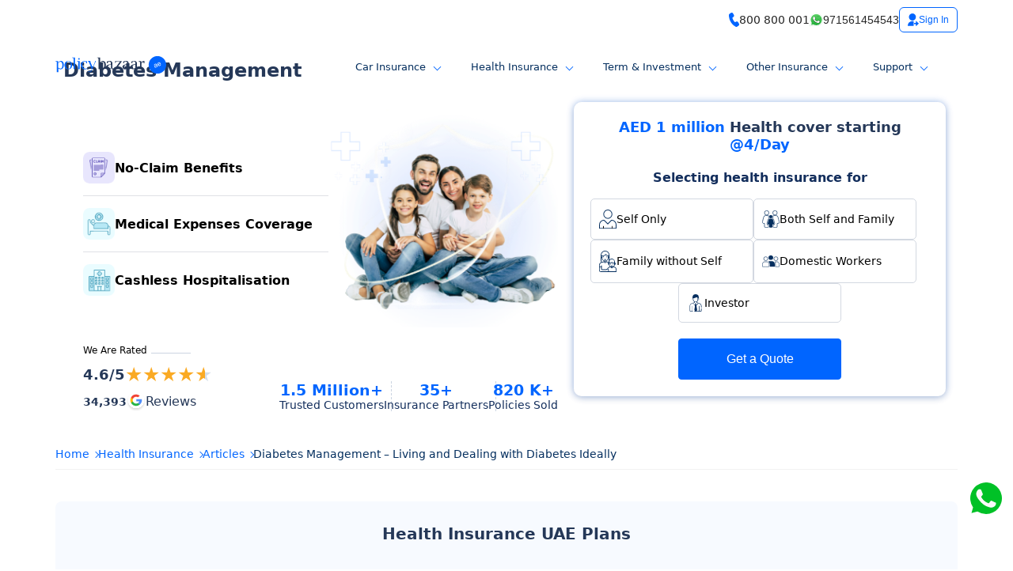

--- FILE ---
content_type: text/html; charset=utf-8
request_url: https://www.policybazaar.ae/health-insurance/articles/diabetes-management-living-and-dealing-with-diabetes-ideally/
body_size: 179166
content:
<!DOCTYPE html>
            <html lang=en id="html-app">
            <head>
                <meta charset="utf-8"/>
                <!-- IE -->
                <link rel="shortcut icon" type="image/x-icon" href="/favicon.ico" />
                <!-- other browsers -->
                <link rel="icon" type="image/x-icon" href="/favicon.ico" />
                <meta name="viewport" content="width=device-width, initial-scale=1, minimum-scale=1.0, maximum-scale=5.0, user-scalable=yes">
                <meta name="ahrefs-site-verification" content="6842865767559155c63c017f7ea085ccb01eef34485121590efd551191e2b8df">
                <meta name="msvalidate.01" content="0DA2DA3A66E11BCB8DD7B85A6BD68D2A" />
                <link rel="preconnect" href=https://cdn.policybazaar.ae crossorigin>
                <link rel="dns-prefetch" href=https://cdn.policybazaar.ae>
                <link rel="preconnect" href=https://static.pbcdn.ae crossorigin>
                <link rel="dns-prefetch" href=https://static.pbcdn.ae>
                <meta name="google-site-verification" content="bv7sv8_DHSt9b6EWTlLw8vfwif7aar_DS2FcReFU4iE" />
                <link rel="preload" as="image" href="https://cdn.policybazaar.ae/common/images/logo.svg" />
                <title>Diabetes Management – Living and Dealing with Diabetes Ideally</title><meta  name="keywords"  content="Diabetes Management" /><meta  name="description"  content="Let's begin our diabetes management guide from the different types of diabetes and what risk factors may lead to them." /><link  rel="canonical"  href="https://www.policybazaar.ae/health-insurance/articles/diabetes-management-living-and-dealing-with-diabetes-ideally/" /><meta property="og:image" content=https://cdn.policybazaar.ae/seo/images/find-an-affordable-health-insurance-175x132.jpg xmlns:og="http://opengraphprotocol.org/schema/"><meta property="og:title" content="Diabetes Management – Living and Dealing with Diabetes Ideally"><meta property="og:description" content="Let's begin our diabetes management guide from the different types of diabetes and what risk factors may lead to them.">
                <style type="text/css" >.overide-error>span.error{position:unset}.overide-error{color:red;font-size:9px;line-height:9px;margin-bottom:-10px;padding-top:8px;width:100%}.overide-error:empty{display:none}.container-seo{margin:0 auto;padding:40px 15px 0;width:min(1170px,100%)}.health-market-page:empty{display:none}.container-seo>.content .float-content{margin:0;max-width:100%}.KeyFeature-form.new-container{padding-bottom:0}.KeyFeature-form .mm-wrapper{box-shadow:none}.block-section{margin:0 auto;padding:0 15px;width:min(1170px,100%)}.KeyFeature-form.journey-nw-banner .container{display:flex;flex-wrap:wrap;margin:0 auto;position:relative;width:min(1170px,100%)}.KeyFeature-form .journey-id-12+.container,.marketing-content-section .KeyFeature-form .journey-id-7+.container{display:block}.marketing-content-section .journey-nw-banner .container{padding:0 15px}.marketing-content-section .KeyFeature-form .journey-id-7+.container .form-section{z-index:2}.KeyFeature-form.journey-nw-banner,.KeyFeature-form.new-container{--items-size:470px}.KeyFeature-form.new-container .container{align-items:flex-start;display:flex;flex-wrap:wrap}.KeyFeature-form.new-container .form-section{height:fit-content;margin:0 auto;width:min(var(--items-size),100%)}.KeyFeature-form.new-container .form-section .select-car-model{margin-bottom:0}.KeyFeature-form.new-container .keyfetures-info{padding-right:10px;width:calc(100% - var(--items-size))}.KeyFeature-form.new-container .form-section .insurance-flow{margin:0;padding:0}.KeyFeature-form .mm-wrapper{margin:0 auto;width:var(--items-size)}.KeyFeature-form .insurer-page .mm-wrapper{width:420px}.KeyFeature-form .mm-wrapper .sm-mod-width{max-width:100%;width:100%}.KeyFeature-form.journey-nw-banner .journey-id-7+.container .mm-wrapper{right:55px}.KeyFeature-form .keyfeatures-list ul{--img-width:25px;display:flex;flex-wrap:wrap;gap:10px;padding:0}.KeyFeature-form .keyfeatures-list ul li{align-items:center;background-color:#fff;border-radius:6px;box-shadow:0 7px 12px 0 rgba(0,0,0,.06);display:flex;margin:0;padding:17px 7px;width:calc(33.33333% - 7px)}.KeyFeature-form .keyfeatures-list ul .grey-logo{width:var(--img-width)}.KeyFeature-form .keyfeatures-list ul .grey-logo img{width:100%}.KeyFeature-form .keyfeatures-list ul .feature-info{font-size:13px;line-height:normal;padding-left:10px;width:calc(100% - var(--img-width))}.KeyFeature-form.journey-nw-banner .journey-id-12+.container,.marketing-content-section .journey-nw-banner .journey-id-12+.container,.marketing-content-section .journey-nw-banner .journey-id-7+.container{padding:0;width:100%}.KeyFeature-form.journey-nw-banner .journey-id-12+.container .form-section,.marketing-content-section .journey-nw-banner .journey-id-12+.container .form-section,.marketing-content-section .journey-nw-banner .journey-id-7+.container .form-section{top:40px}.KeyFeature-form.journey-nw-banner .journey-id-12+.container .details_list,.marketing-content-section .journey-nw-banner .journey-id-12+.container .details_list,.marketing-content-section .journey-nw-banner .journey-id-7+.container .details_list{margin-top:-74px}.car-ipl-journey .dynamic-form .insurance-flow{margin:0;padding:0}.insurance-flow .dynamic-select-input{background:transparent;border:1px solid #d7dfee;border-radius:3px;color:var(--typo-color-prussian-blue);font-size:14px;font-weight:400;height:40px;left:0;margin:0;padding:15px 40px 15px 30px;position:absolute;transition:all .3s ease-in-out;width:100%;z-index:5}.insurance-flow .dynamic-select-input::placeholder{color:var(--typo-color-black-2)}.KeyFeature-form.journey-nw-banner .banner-type-four~.form-section{box-shadow:0 1px 10px 1px rgba(0,0,0,.12);padding:20px}.bank-c-banner~.form-section span>p,.banner-type-four~.form-section p,.marketing-content-section .journey-nw-banner span>p{display:block}.KeyFeature-form.new-container .form-section div>span>p{display:block;margin-bottom:10px}.journey-nw-banner .dynamic-form{padding-top:10px}.KeyFeature-form.journey-nw-banner .bottom-section-space .insurance-flow,.KeyFeature-form.journey-nw-banner .credit-card-jr-container .dynamic-form .credit-cards-items,.marketing-content-section .KeyFeature-form .form-section .dynamic-form .insurance-flow,.type-three-banner-class .dynamic-form .insurance-flow{margin:0;padding:0}.marketing-content-section .iplBannerContainer .iplBanner{min-height:452px}.ul--section-main{padding-left:20px}.ul--section-main .ul--section-1{margin:0}#page-id-5:has(.full-width-section) .title-content{text-align:center}#page-id-5:has(.full-width-section) .table-list-content{margin-left:auto;width:min(908px,100%)}#page-id-5:has(.full-width-section) table.table--card-1 thead th{color:#000;font-size:16px;line-height:16px;min-height:unset;padding:8px;width:auto}#page-id-5:has(.full-width-section) table.table--card-1 tbody td,#page-id-5:has(.full-width-section) table.table--card-1 thead th{white-space:nowrap}#page-id-5:has(.full-width-section) .ul--main{column-gap:15px;display:flex;flex-wrap:wrap;margin:0;padding:0}#page-id-5:has(.full-width-section) .ul--main li{list-style:none;padding-left:10px;position:relative;white-space:normal;width:calc(50% - 8px)}table.table--left-sticky tbody tr td:first-child,table.table--left-sticky thead tr th:first-child{background-color:#fff;left:0;position:sticky;z-index:2}table.table--left-sticky thead tr th:first-child{background-color:#f2f7ff}#page-id-5:has(.full-width-section) .ul--main li:before{--size:6px;background-color:#5175f7;border-radius:var(--size);content:"";height:var(--size);left:0;position:absolute;top:13px;width:var(--size)}#page-id-5:has(.full-width-section) table.table--card-1 tbody td{border:1px solid #e0eaf6}.table--container-border{border:1px solid #e0eaf6}.table--container-auto{overflow-x:auto}.table--container-auto::-webkit-scrollbar{height:0;width:0}.table--container-outer{margin-bottom:30px;margin-top:14px}.table--container-outer .table--card-1{border-radius:0;margin:0}.view--quotes-section{padding:15px 10px}.table--button-view{background-color:#f9491e;border-radius:4px;color:#fff!important;display:inline-block;font-size:14px;line-height:14px;padding:9px 12px}.ul--td-tbl{column-gap:15px;display:flex;flex-wrap:wrap}.ul--td-tbl .td-tbl-items{color:#000;padding-left:15px;position:relative}.ul--td-tbl .td-tbl-items:before{--size:6px;background-color:#5175f7;border-radius:var(--size);content:"";height:var(--size);left:0;position:absolute;top:6px;width:var(--size)}.KeyFeature-form.new-container .form-section p.form--top-heading,.heading-name-text .secondary-text p.form--top-heading{font-size:18px;font-weight:400;line-height:25px;margin-bottom:0;text-align:center}.KeyFeature-form.new-container .form-section p.form--top-heading strong.dark--strong,.heading-name-text .secondary-text .form--top-heading strong.dark--strong{color:var(--typo-color-marine-2);font-weight:700}.KeyFeature-form.new-container .form-section p.form--top-heading strong{font-size:18px;font-weight:700}.block-center,.wh-space:has(picture){display:block!important;text-align:center!important}@media (max-width:1099px){.KeyFeature-form .mm-wrapper{padding-top:20px}.KeyFeature-form .mm-wrapper.bu-modal,.KeyFeature-form.journey-nw-banner .journey-id-7+.container .mm-wrapper{order:-1}.KeyFeature-form.journey-nw-banner .mm-wrapper.bu-modal{order:0;position:unset}.carJourneyForm .journey-right-section .bu-modal{width:100%}.KeyFeature-form.new-container .form-section.credit-score.credit-score-jr-container,.KeyFeature-form.new-container .form-section.dynamic-form-car.personal-loans.personal-loans-jr-container,.KeyFeature-form.new-container .journey-id-30+.container .form-section{padding:20px}.KeyFeature-form.car-ipl-journey .container{display:flex;flex-wrap:wrap;padding:0 15px}.marketing-content-section .journey-id-5+.container .bottom-section-space{padding:0}.marketing-content-section .KeyFeature-form.journey-nw-banner .journey-id-5+.container .form-section{box-shadow:0 1px 10px 1px rgba(0,0,0,.12);padding:21px 16px 16px}.marketing-content-section .KeyFeature-form.journey-nw-banner .journey-id-5+.container .bottom-section-space:before{content:unset}.KeyFeature-form.new-container .container{background-color:transparent;padding-top:0}.KeyFeature-form.new-container .form-section{margin-right:auto;order:-1}.KeyFeature-form.new-container .container-breadcrum{order:3;position:unset;transform:unset}.KeyFeature-form.new-container .keyfeatures-list,.KeyFeature-form.new-container .keyfetures-info{padding-right:0;width:100%}.KeyFeature-form.new-container .keyfetures-info{padding-bottom:10px}.new-container .form-section.credit-score-jr-container{padding:20px 30px}.KeyFeature-form.journey-nw-banner .journey-id-12+.container,.journey-nw-banner .journey-id-7+.container,.new-container .journey-id-31+.container{padding:0 15px}.KeyFeature-form.journey-nw-banner .journey-id-12+.container .form-section,.marketing-content-section .journey-nw-banner .journey-id-12+.container .form-section,.marketing-content-section .journey-nw-banner .journey-id-7+.container .form-section{margin-bottom:0;padding:20px;top:0}.KeyFeature-form.journey-nw-banner .journey-id-12+.container .form-section .bottom-section-space,.marketing-content-section .journey-nw-banner .journey-id-12+.container .form-section .bottom-section-space,.marketing-content-section .journey-nw-banner .journey-id-7+.container .form-section .bottom-section-space{padding:0}.marketing-content-section .journey-nw-banner .journey-id-1+.container .seo-banner-container,.type-three-banner-class{display:block;margin-bottom:10px;margin-top:0}}@media (max-width:991px){.container-seo{padding-top:10px}.KeyFeature-form+.content-section-left .container,.KeyFeature-form+.content-section-left .container .float-content{max-width:100%;width:100%}.KeyFeature-form.journey-nw-banner .form-section.credit-card-jr-container .insurance-flow{margin-bottom:0}.KeyFeature-form.journey-nw-banner .journey-id-12+.container .bank-c-banner~.form-section{margin-bottom:20px}.KeyFeature-form.new-container .journey-id-1+.container .form-section,.KeyFeature-form.new-container .journey-id-2+.container .form-section,.KeyFeature-form.new-container .journey-id-3+.container .form-section{padding:0}}@media (max-width:767px){.keyfeatures-list ul{padding:0}.KeyFeature-form.new-container{padding-bottom:0}.insurance-flow .form-group-items .dynamic-select-item .dynamic-select-input{border:0;display:block}.insurance-flow .form-group-items .dynamic-select-item .dynamic-select-input~.dynamic-country-label{display:none}.KeyFeature-form.journey-nw-banner .banner-type-four~.form-section .dynamic-form{padding-right:0;padding-top:10px}.KeyFeature-form.new-container .form-section p.form--top-heading,.KeyFeature-form.new-container .form-section p.form--top-heading strong,.heading-name-text .secondary-text p.form--top-heading,.heading-name-text .secondary-text p.form--top-heading strong{font-size:16px}}@media (max-width:425px){.KeyFeature-form .keyfeatures-list ul li{padding:10px 7px;width:100%}.KeyFeature-form .keyfeatures-list ul li .feature-info{font-size:10px}.KeyFeature-form.new-container .keyfeatures-list ul li .grey-logo{--minmax-width:20px;max-width:var(--minmax-width);min-width:var(--minmax-width)}}div#page-id-5 .full-container.p-relative.meb-hidden{padding-top:35px}[role=button]{cursor:pointer}.container{margin-left:auto;margin-right:auto;padding-left:15px;padding-right:15px}@media (min-width:768px){.container{width:750px}}@media (min-width:992px){.container{width:970px}}@media (min-width:1200px){.container{width:1170px}}.container-fluid{margin-left:auto;margin-right:auto;padding-left:15px;padding-right:15px}.row{margin-left:-15px;margin-right:-15px}.row-no-gutters{margin-left:0;margin-right:0}.row-no-gutters [class*=col-]{padding-left:0;padding-right:0}.col-lg-1,.col-lg-10,.col-lg-11,.col-lg-12,.col-lg-2,.col-lg-3,.col-lg-4,.col-lg-5,.col-lg-6,.col-lg-7,.col-lg-8,.col-lg-9,.col-md-1,.col-md-10,.col-md-11,.col-md-12,.col-md-2,.col-md-3,.col-md-4,.col-md-5,.col-md-6,.col-md-7,.col-md-8,.col-md-9,.col-sm-1,.col-sm-10,.col-sm-11,.col-sm-12,.col-sm-2,.col-sm-3,.col-sm-4,.col-sm-5,.col-sm-6,.col-sm-7,.col-sm-8,.col-sm-9,.col-xs-1,.col-xs-10,.col-xs-11,.col-xs-12,.col-xs-2,.col-xs-3,.col-xs-4,.col-xs-5,.col-xs-6,.col-xs-7,.col-xs-8,.col-xs-9{min-height:1px;padding-left:15px;padding-right:15px;position:relative}.col-xs-1,.col-xs-10,.col-xs-11,.col-xs-12,.col-xs-2,.col-xs-3,.col-xs-4,.col-xs-5,.col-xs-6,.col-xs-7,.col-xs-8,.col-xs-9{float:left}.col-xs-12{width:100%}.col-xs-11{width:91.66666667%}.col-xs-10{width:83.33333333%}.col-xs-9{width:75%}.col-xs-8{width:66.66666667%}.col-xs-7{width:58.33333333%}.col-xs-6{width:50%}.col-xs-5{width:41.66666667%}.col-xs-4{width:33.33333333%}.col-xs-3{width:25%}.col-xs-2{width:16.66666667%}.col-xs-1{width:8.33333333%}.col-xs-pull-12{right:100%}.col-xs-pull-11{right:91.66666667%}.col-xs-pull-10{right:83.33333333%}.col-xs-pull-9{right:75%}.col-xs-pull-8{right:66.66666667%}.col-xs-pull-7{right:58.33333333%}.col-xs-pull-6{right:50%}.col-xs-pull-5{right:41.66666667%}.col-xs-pull-4{right:33.33333333%}.col-xs-pull-3{right:25%}.col-xs-pull-2{right:16.66666667%}.col-xs-pull-1{right:8.33333333%}.col-xs-pull-0{right:auto}.col-xs-push-12{left:100%}.col-xs-push-11{left:91.66666667%}.col-xs-push-10{left:83.33333333%}.col-xs-push-9{left:75%}.col-xs-push-8{left:66.66666667%}.col-xs-push-7{left:58.33333333%}.col-xs-push-6{left:50%}.col-xs-push-5{left:41.66666667%}.col-xs-push-4{left:33.33333333%}.col-xs-push-3{left:25%}.col-xs-push-2{left:16.66666667%}.col-xs-push-1{left:8.33333333%}.col-xs-push-0{left:auto}.col-xs-offset-12{margin-left:100%}.col-xs-offset-11{margin-left:91.66666667%}.col-xs-offset-10{margin-left:83.33333333%}.col-xs-offset-9{margin-left:75%}.col-xs-offset-8{margin-left:66.66666667%}.col-xs-offset-7{margin-left:58.33333333%}.col-xs-offset-6{margin-left:50%}.col-xs-offset-5{margin-left:41.66666667%}.col-xs-offset-4{margin-left:33.33333333%}.col-xs-offset-3{margin-left:25%}.col-xs-offset-2{margin-left:16.66666667%}.col-xs-offset-1{margin-left:8.33333333%}.col-xs-offset-0{margin-left:0}@media (min-width:768px){.col-sm-1,.col-sm-10,.col-sm-11,.col-sm-12,.col-sm-2,.col-sm-3,.col-sm-4,.col-sm-5,.col-sm-6,.col-sm-7,.col-sm-8,.col-sm-9{float:left}.col-sm-12{width:100%}.col-sm-11{width:91.66666667%}.col-sm-10{width:83.33333333%}.col-sm-9{width:75%}.col-sm-8{width:66.66666667%}.col-sm-7{width:58.33333333%}.col-sm-6{width:50%}.col-sm-5{width:41.66666667%}.col-sm-4{width:33.33333333%}.col-sm-3{width:25%}.col-sm-2{width:16.66666667%}.col-sm-1{width:8.33333333%}.col-sm-pull-12{right:100%}.col-sm-pull-11{right:91.66666667%}.col-sm-pull-10{right:83.33333333%}.col-sm-pull-9{right:75%}.col-sm-pull-8{right:66.66666667%}.col-sm-pull-7{right:58.33333333%}.col-sm-pull-6{right:50%}.col-sm-pull-5{right:41.66666667%}.col-sm-pull-4{right:33.33333333%}.col-sm-pull-3{right:25%}.col-sm-pull-2{right:16.66666667%}.col-sm-pull-1{right:8.33333333%}.col-sm-pull-0{right:auto}.col-sm-push-12{left:100%}.col-sm-push-11{left:91.66666667%}.col-sm-push-10{left:83.33333333%}.col-sm-push-9{left:75%}.col-sm-push-8{left:66.66666667%}.col-sm-push-7{left:58.33333333%}.col-sm-push-6{left:50%}.col-sm-push-5{left:41.66666667%}.col-sm-push-4{left:33.33333333%}.col-sm-push-3{left:25%}.col-sm-push-2{left:16.66666667%}.col-sm-push-1{left:8.33333333%}.col-sm-push-0{left:auto}.col-sm-offset-12{margin-left:100%}.col-sm-offset-11{margin-left:91.66666667%}.col-sm-offset-10{margin-left:83.33333333%}.col-sm-offset-9{margin-left:75%}.col-sm-offset-8{margin-left:66.66666667%}.col-sm-offset-7{margin-left:58.33333333%}.col-sm-offset-6{margin-left:50%}.col-sm-offset-5{margin-left:41.66666667%}.col-sm-offset-4{margin-left:33.33333333%}.col-sm-offset-3{margin-left:25%}.col-sm-offset-2{margin-left:16.66666667%}.col-sm-offset-1{margin-left:8.33333333%}.col-sm-offset-0{margin-left:0}}@media (min-width:992px){.col-md-1,.col-md-10,.col-md-11,.col-md-12,.col-md-2,.col-md-3,.col-md-4,.col-md-5,.col-md-6,.col-md-7,.col-md-8,.col-md-9{float:left}.col-md-12{width:100%}.col-md-11{width:91.66666667%}.col-md-10{width:83.33333333%}.col-md-9{width:75%}.col-md-8{width:66.66666667%}.col-md-7{width:58.33333333%}.col-md-6{width:50%}.col-md-5{width:41.66666667%}.col-md-4{width:33.33333333%}.col-md-3{width:25%}.col-md-2{width:16.66666667%}.col-md-1{width:8.33333333%}.col-md-pull-12{right:100%}.col-md-pull-11{right:91.66666667%}.col-md-pull-10{right:83.33333333%}.col-md-pull-9{right:75%}.col-md-pull-8{right:66.66666667%}.col-md-pull-7{right:58.33333333%}.col-md-pull-6{right:50%}.col-md-pull-5{right:41.66666667%}.col-md-pull-4{right:33.33333333%}.col-md-pull-3{right:25%}.col-md-pull-2{right:16.66666667%}.col-md-pull-1{right:8.33333333%}.col-md-pull-0{right:auto}.col-md-push-12{left:100%}.col-md-push-11{left:91.66666667%}.col-md-push-10{left:83.33333333%}.col-md-push-9{left:75%}.col-md-push-8{left:66.66666667%}.col-md-push-7{left:58.33333333%}.col-md-push-6{left:50%}.col-md-push-5{left:41.66666667%}.col-md-push-4{left:33.33333333%}.col-md-push-3{left:25%}.col-md-push-2{left:16.66666667%}.col-md-push-1{left:8.33333333%}.col-md-push-0{left:auto}.col-md-offset-12{margin-left:100%}.col-md-offset-11{margin-left:91.66666667%}.col-md-offset-10{margin-left:83.33333333%}.col-md-offset-9{margin-left:75%}.col-md-offset-8{margin-left:66.66666667%}.col-md-offset-7{margin-left:58.33333333%}.col-md-offset-6{margin-left:50%}.col-md-offset-5{margin-left:41.66666667%}.col-md-offset-4{margin-left:33.33333333%}.col-md-offset-3{margin-left:25%}.col-md-offset-2{margin-left:16.66666667%}.col-md-offset-1{margin-left:8.33333333%}.col-md-offset-0{margin-left:0}}@media (min-width:1200px){.col-lg-1,.col-lg-10,.col-lg-11,.col-lg-12,.col-lg-2,.col-lg-3,.col-lg-4,.col-lg-5,.col-lg-6,.col-lg-7,.col-lg-8,.col-lg-9{float:left}.col-lg-12{width:100%}.col-lg-11{width:91.66666667%}.col-lg-10{width:83.33333333%}.col-lg-9{width:75%}.col-lg-8{width:66.66666667%}.col-lg-7{width:58.33333333%}.col-lg-6{width:50%}.col-lg-5{width:41.66666667%}.col-lg-4{width:33.33333333%}.col-lg-3{width:25%}.col-lg-2{width:16.66666667%}.col-lg-1{width:8.33333333%}.col-lg-pull-12{right:100%}.col-lg-pull-11{right:91.66666667%}.col-lg-pull-10{right:83.33333333%}.col-lg-pull-9{right:75%}.col-lg-pull-8{right:66.66666667%}.col-lg-pull-7{right:58.33333333%}.col-lg-pull-6{right:50%}.col-lg-pull-5{right:41.66666667%}.col-lg-pull-4{right:33.33333333%}.col-lg-pull-3{right:25%}.col-lg-pull-2{right:16.66666667%}.col-lg-pull-1{right:8.33333333%}.col-lg-pull-0{right:auto}.col-lg-push-12{left:100%}.col-lg-push-11{left:91.66666667%}.col-lg-push-10{left:83.33333333%}.col-lg-push-9{left:75%}.col-lg-push-8{left:66.66666667%}.col-lg-push-7{left:58.33333333%}.col-lg-push-6{left:50%}.col-lg-push-5{left:41.66666667%}.col-lg-push-4{left:33.33333333%}.col-lg-push-3{left:25%}.col-lg-push-2{left:16.66666667%}.col-lg-push-1{left:8.33333333%}.col-lg-push-0{left:auto}.col-lg-offset-12{margin-left:100%}.col-lg-offset-11{margin-left:91.66666667%}.col-lg-offset-10{margin-left:83.33333333%}.col-lg-offset-9{margin-left:75%}.col-lg-offset-8{margin-left:66.66666667%}.col-lg-offset-7{margin-left:58.33333333%}.col-lg-offset-6{margin-left:50%}.col-lg-offset-5{margin-left:41.66666667%}.col-lg-offset-4{margin-left:33.33333333%}.col-lg-offset-3{margin-left:25%}.col-lg-offset-2{margin-left:16.66666667%}.col-lg-offset-1{margin-left:8.33333333%}.col-lg-offset-0{margin-left:0}}.embed-responsive{display:block;height:0;overflow:hidden;padding:0;position:relative}.embed-responsive .embed-responsive-item,.embed-responsive embed,.embed-responsive iframe,.embed-responsive object,.embed-responsive video{border:0;bottom:0;height:100%;left:0;position:absolute;top:0;width:100%}.embed-responsive-16by9{padding-bottom:56.25%}.embed-responsive-4by3{padding-bottom:75%}.clearfix:after,.clearfix:before,.container-fluid:after,.container-fluid:before,.container:after,.container:before,.row:after,.row:before{content:" ";display:table}.clearfix:after,.container-fluid:after,.container:after,.row:after{clear:both}.center-block{display:block;margin-left:auto;margin-right:auto}.pull-right{float:right!important}.pull-left{float:left!important}.hide{display:none!important}.show{display:block!important}.invisible{visibility:hidden}.text-hide{background-color:transparent;border:0;color:transparent;font:0/0 a;text-shadow:none}.hidden{display:none!important}.affix{position:fixed}@-ms-viewport{width:device-width}.visible-lg,.visible-lg-block,.visible-lg-inline,.visible-lg-inline-block,.visible-md,.visible-md-block,.visible-md-inline,.visible-md-inline-block,.visible-sm,.visible-sm-block,.visible-sm-inline,.visible-sm-inline-block,.visible-xs,.visible-xs-block,.visible-xs-inline,.visible-xs-inline-block{display:none!important}@media (max-width:767px){.visible-xs{display:block!important}table.visible-xs{display:table!important}tr.visible-xs{display:table-row!important}td.visible-xs,th.visible-xs{display:table-cell!important}.visible-xs-block{display:block!important}.visible-xs-inline{display:inline!important}.visible-xs-inline-block{display:inline-block!important}}@media (min-width:768px) and (max-width:991px){.visible-sm{display:block!important}table.visible-sm{display:table!important}tr.visible-sm{display:table-row!important}td.visible-sm,th.visible-sm{display:table-cell!important}.visible-sm-block{display:block!important}.visible-sm-inline{display:inline!important}.visible-sm-inline-block{display:inline-block!important}}@media (min-width:992px) and (max-width:1199px){.visible-md{display:block!important}table.visible-md{display:table!important}tr.visible-md{display:table-row!important}td.visible-md,th.visible-md{display:table-cell!important}.visible-md-block{display:block!important}.visible-md-inline{display:inline!important}.visible-md-inline-block{display:inline-block!important}}@media (min-width:1200px){.visible-lg{display:block!important}table.visible-lg{display:table!important}tr.visible-lg{display:table-row!important}td.visible-lg,th.visible-lg{display:table-cell!important}.visible-lg-block{display:block!important}.visible-lg-inline{display:inline!important}.visible-lg-inline-block{display:inline-block!important}}@media (max-width:767px){.hidden-xs{display:none!important}}@media (min-width:768px) and (max-width:991px){.hidden-sm{display:none!important}}@media (min-width:992px) and (max-width:1199px){.hidden-md{display:none!important}}@media (min-width:1200px){.hidden-lg{display:none!important}}.visible-print{display:none!important}@media print{.visible-print{display:block!important}table.visible-print{display:table!important}tr.visible-print{display:table-row!important}td.visible-print,th.visible-print{display:table-cell!important}}.visible-print-block{display:none!important}@media print{.visible-print-block{display:block!important}}.visible-print-inline{display:none!important}@media print{.visible-print-inline{display:inline!important}}.visible-print-inline-block{display:none!important}@media print{.visible-print-inline-block{display:inline-block!important}.hidden-print{display:none!important}}:root{font-family:-apple-system,system-ui,BlinkMacSystemFont,Segoe UI,Roboto,Helvetica Neue,Arial,sans-serif;font-size:16px}html{height:100%;-webkit-tap-highlight-color:rgba(0,0,0,0)}*{box-sizing:border-box;list-style:none;margin:0;padding:0}.btn--btn-org{background-color:#0165ff;border-radius:3px;color:#fff!important;display:block;font-size:12px;line-height:12px;padding:8px 10px;text-transform:capitalize}.btn--btn-org:hover{color:#fff}.collapse .hide,.d-none{display:none}.expand .d-none{display:revert}.back-scroll-stop{overflow:hidden}html.app-home body .floating-call{bottom:calc(env(safe-area-inset-bottom) + 64px)}body:after{content:"";display:block}.br-none{border:none!important}.mb-20{margin-bottom:20px}.key-title-list li{--font-size:16px;color:#253858;font-size:var(--font-size);line-height:calc(var(--font-size) + 14px);list-style-type:decimal}.container-tagbox{margin-bottom:20px}.container-tagbox.plan-detail-dg{margin-bottom:40px}.container-tagbox .taglist-button-container,.container-tagbox ul.taglist-button{display:flex;flex-wrap:wrap;gap:9px;margin:0;padding:0;width:100%}.container-tagbox ul.taglist-button li,.container-tagbox ul.taglist-button-container li{display:inline-block;font-size:unset;line-height:unset;list-style:none;padding:0;width:unset;width:calc(25% - 7px)}div.cross-link span.tag-title{text-transform:capitalize}.container-tagbox ul.taglist-button li a,.container-tagbox ul.taglist-button-container li a{--color:#3067f7;background:#fff;border:1px solid var(--color);border-radius:3px;color:var(--color);display:block;font-size:12px;font-weight:400;line-height:12px;overflow:hidden;padding:11px 10px;text-align:center;text-decoration:none;text-overflow:ellipsis;white-space:nowrap}.container-tagbox ul.taglist-button li a:hover,.container-tagbox ul.taglist-button-container li a:hover{transition:.5s}.container-tagbox ul.taglist-button-container li a{overflow:visible;text-overflow:unset;white-space:normal}.container-tagbox ul.taglist-button-container li a span.clamp-text{display:-webkit-box;-webkit-line-clamp:2;-webkit-box-orient:vertical;line-height:15px;overflow:hidden}.otp-aecb .OtpBlock .input-group,.otp-aecb .btn-primary-unfill{max-width:400px}.container-tagbox ul.taglist-button.cols-1 li{width:100%}.container-tagbox ul.taglist-button.cols-2 li{width:calc(50% - 5px)}.container-tagbox ul.taglist-button.cols-3 li{width:calc(33.33333% - 6px)}.min-ht-380{min-height:380px!important}.min-ht-400{min-height:400px!important}.min-ht-430{min-height:430px!important}.min-ht-450{min-height:450px!important}.min-ht-480{min-height:480px!important}.min-ht-500{min-height:500px!important}.min-ht-520{min-height:520px!important}.min-ht-540{min-height:540px!important}.min-ht-550{min-height:550px!important}.min-ht-552{min-height:552px!important}.min-ht-580{min-height:580px!important}.min-ht-600{min-height:600px!important}.min-ht-620{min-height:620px!important}.min-ht-640{min-height:640px!important}.min-ht-660{min-height:660px!important}.min-ht-680{min-height:680px!important}.min-ht-700{min-height:700px!important}.min-ht-720{min-height:720px!important}.user-form-align-center .form-section,.user-form-align-center .journey-right-section{align-self:center}#page-id-3 .items--descripton-info{-webkit-font-smoothing:antialiased;color:#434556;display:block;font-size:16px;font-weight:400;line-height:24px}#page-id-3 .card--section .title--info{color:#434556;font-size:14px;font-weight:400;letter-spacing:unset;line-height:22px!important;text-align:center}#page-id-1 .expendable-table tbody tr td>strong{display:block;text-align:center}#page-id-1 .car-updated-section .carSeo-table-list li{padding:5px 15px 5px 28px}#page-id-1 .car-jr-container .error-message-text{display:none}.tag--block{display:block!important}#page-id-1 .form-section .user-fm#right-side-popup .right-inner-close{background-color:transparent}#page-id-1 .card-section,#page-id-1 .form-section:has(.user-fm){background:linear-gradient(180deg,#ddeaff,rgba(236,242,252,0) 20%);overflow:hidden}body.dark--mode #page-id-1 .card-section,body.dark--mode #page-id-1 .form-section:has(.user-fm){background:linear-gradient(180deg,#0107113d,rgba(236,242,252,0) 20%);overflow:hidden}#page-id-1 .form-section:has(.user-fm){position:relative}#page-id-1 .card-section:before,#page-id-1 .form-section:has(.user-fm):before,#page-id-1 .journey-wrapper-mob .form-section:before{background-color:var(--typo-color-bright-blue-2);content:""!important;display:block;height:6px;left:0;position:absolute;top:0;transform:unset;width:100%}#page-id-1 .carNewHeading{margin-bottom:30px}#page-id-1 .carNewHeading br{display:none}#page-id-1 .carNewHeading .cr1{border-bottom:0;color:var(--typo-color-bright-blue-2);display:block;font-size:28px;font-weight:700;line-height:36px;margin-bottom:5px}#page-id-1 .carNewHeading .cr2{color:var(--typo-color-catalina-blue);display:block;font-size:22px;font-weight:500;line-height:22px}.space-top-bottom{--space:50px}.space-top-bottom,.space-top-bottom-40{padding-bottom:var(--space);padding-top:var(--space)}.space-top-bottom-40{--space:40px}@media (max-width:768px){.container-tagbox{flex-direction:column}.container-tagbox ul.taglist-button{margin-top:10px;width:100%}.container-tagbox ul.taglist-button li,.container-tagbox ul.taglist-button-container li,.container-tagbox ul.taglist-button.cols-2 li,.container-tagbox ul.taglist-button.cols-3 li{width:calc(33.33333% - 6px)}.dynamic-flag-options .dynamic-search-filter+div{height:calc(100% - 53px);overflow-y:auto;width:100%}.min-ht-380,.min-ht-400,.min-ht-430,.min-ht-450,.min-ht-480,.min-ht-500,.min-ht-520,.min-ht-540,.min-ht-550,.min-ht-580,.min-ht-600,.min-ht-620,.min-ht-640,.min-ht-660,.min-ht-680,.min-ht-700,.min-ht-720{min-height:unset!important}#page-id-3 .container--listing .container-ul,#page-id-3 .container--listing .container-ul .ul--section{padding-left:0}#page-id-3 .container--listing .container-ul{max-height:unset;overflow:unset}#page-id-3 .plan-starting-from .plan-type1{min-width:260px}#page-id-3 .full-width-section .dynamic-flag-options{height:auto;max-height:140px;min-height:unset;overflow-y:auto}#page-id-1 .carNewHeading{margin-bottom:15px}#page-id-1 .carNewHeading .cr1{font-size:17px;line-height:23px}#page-id-1 .carNewHeading .cr2{font-size:14px;line-height:19px}}@media (max-width:425px){.container-tagbox ul.taglist-button li,.container-tagbox ul.taglist-button-container li,.container-tagbox ul.taglist-button.cols-2 li,.container-tagbox ul.taglist-button.cols-3 li{width:calc(50% - 5px)}}@media (max-width:400px){div.investSubHeading{font-size:12px!important;text-align:center}}.key-container{margin-bottom:60px;position:relative}.key-container:after,.key-container:before{content:"";height:40px;position:absolute;width:200px}.key-container:before{border-left:1px solid red;border-top:1px solid red}.key-container:after{border-bottom:1px solid red;border-right:1px solid red;right:0}.key-container .key-title{--font-size:16px;color:#052f5f;font-size:var(--font-size);line-height:var(--font-size);padding:20px 0}.key-container .key-container-inner{padding:0 20px}.key-title-list{margin-left:20px;margin-top:0;padding-left:0}.list-decimal{list-style-type:decimal}.container-tagbox{clear:both;padding-top:16px}.container-tagbox ul.taglist-button{display:flex;flex-wrap:wrap;margin:0;padding:0}.container-tagbox span.tag-title{color:#000;display:block;font-size:16px;font-weight:700;letter-spacing:normal;margin-bottom:20px;text-align:center}.container-tagbox ul.taglist-button li a:hover{transition:.5s}.hide-item{display:none}.car-insurance-flow .text .cs-left-text{font-size:23px;font-weight:300;line-height:1.42}.car-insurance-flow .text .cs-left-text>strong{display:inline;font-size:inherit}.wrapped-paragh div{display:none}.wrapped-paragh.d-block div{display:block}.journey-wrapper.card--seo-containet-1{background:var(--bg-gradient-color)}.card--seo-containet-1 .banner-list-outer{gap:20px;order:2}.card--seo-containet-1 .banner-list-outer .img-fluid{--width:50px;border-radius:6px;display:block;height:var(--width);object-fit:contain;padding:10px;width:var(--width)}.card--seo-containet-1 .bnr-list-grid:first-child .img-fluid{background-color:var(--color-bg-img-1)}.card--seo-containet-1 .bnr-list-grid:nth-child(2) .img-fluid{background-color:var(--color-bg-img-2)}.card--seo-containet-1 .bnr-list-grid:nth-child(3) .img-fluid{background-color:var(--color-bg-img-3)}.card--seo-containet-1 .bnr-list-grid .grd-text span{font-weight:500}.card--seo-containet-1 .term-banner-img-section{flex-wrap:wrap}.card--seo-containet-1 .term-banner-outer{flex-flow:unset;flex-wrap:wrap}.card--seo-containet-1 .journey-inner-section{height:auto;margin-bottom:30px;width:100%}.info--feature-title{color:var(--typo-text-color);font-size:26px;font-weight:500;line-height:normal}.card--seo-containet-1 .bannerFooter{margin-top:0;width:100%}.card--seo-containet-1 .credit--card-right .title--p-heading{margin-bottom:15px}.card--seo-containet-1 .cls--termAndCondition .custome--note{font-size:11px;line-height:14px;margin-bottom:15px}.card--seo-containet-1 .credit--card-form{padding:20px 35px}button.button--blue{background-color:var(--typo-color-bright-blue-2)}button.button--blue,button.button--orange{border:0;border-radius:5px;color:#fff;font-size:16px;font-weight:500;line-height:16px;padding:14px 25px}button.button--orange{background-color:var(--button-color)}.relative{position:relative}.blur-effect-box{align-items:center;backdrop-filter:blur(1px);background:transparent linear-gradient(180deg,#ffffffb1,#fffffffd 50%,#fff);bottom:0;display:flex;justify-content:center;min-height:118px;position:absolute;width:100%}.blur-button{background-color:#fff;border:1px solid var(--typo-color-bright-blue-6);border-radius:5px;color:var(--typo-color-bright-blue-6);font-size:16px;line-height:16px;padding:18px 65px}.row:has(.alternate-number){display:flex;flex-wrap:wrap;justify-content:center}.header-content-text{display:flex;flex-direction:column;gap:10px}.header-content-text,.header-content-text-new,.header-content-text-new strong{color:var(--typo-color-black-3);font-size:30px;font-weight:500;line-height:normal;position:relative}.header-content-text-new{margin-bottom:70px}.space-top-bottom{--space:30px}.header-content-text-new:after,.header-content-text:after{background:var(--typo-color-bright-blue-2);border-radius:10px;content:"";display:block;height:5px;width:63px}.header-content-text-new:after{margin-top:10px}.container-cc{margin:0 auto;width:min(1170px,100%)}.container-cc.loyalty-bg{width:min(920px,100%)}.px-15{padding-left:15px;padding-right:15px}.px-5{padding-left:5px;padding-right:5px}.space-bottom{margin-bottom:20px}.m-top-auto{margin-top:auto}@media (max-width:768px){.container-tagbox{flex-direction:column}.container-tagbox ul.taglist-button{margin-top:10px;width:100%}.container-tagbox ul.taglist-button li a{margin-left:0}.container-tagbox ul.taglist-button li:last-child a{margin-bottom:0}.card--seo-containet-1 .credit--card-form{padding:20px 15px}.header-content-text,.header-content-text-new,.header-content-text-new strong{font-size:18px;gap:6px}.header-content-text-new:after,.header-content-text:after{height:3px}.header-content-text-new{margin-bottom:20px}}::-webkit-scrollbar-thumb:hover{background-color:#0f85df}::-webkit-scrollbar{-webkit-appearance:none;background-color:var(--border-color-4);border-radius:20px;height:6px;width:6px}::-webkit-scrollbar-thumb{background-color:rgba(0,0,0,.5);border-radius:20px;-webkit-box-shadow:0 0 1px hsla(0,0%,100%,.5);-moz-box-shadow:0 0 1px hsla(0,0%,100%,.5);box-shadow:0 0 1px hsla(0,0%,100%,.5)}input[type=number]::-webkit-inner-spin-button,input[type=number]::-webkit-outer-spin-button{-moz-appearance:none;appearance:none;margin:0}input::-webkit-input-placeholder{color:#052f5f;-ms-filter:"progid:DXImageTransform.Microsoft.Alpha(Opacity=50)";filter:alpha(opacity=50);font-size:14px;-moz-opacity:.5;-khtml-opacity:.5;opacity:.5}input:-moz-placeholder,input::-moz-placeholder{color:#052f5f;-ms-filter:"progid:DXImageTransform.Microsoft.Alpha(Opacity=50)";filter:alpha(opacity=50);font-size:14px;-moz-opacity:.5;-khtml-opacity:.5;opacity:.5}input:-ms-input-placeholder{color:#052f5f;-ms-filter:"progid:DXImageTransform.Microsoft.Alpha(Opacity=50)";filter:alpha(opacity=50);font-size:14px;-moz-opacity:.5;-khtml-opacity:.5;opacity:.5}input:focus{outline:none!important}input:-webkit-autofill,input:-webkit-autofill:focus textarea:-webkit-autofill,input:-webkit-autofill:hover,select:-webkit-autofill,select:-webkit-autofill:focus,select:-webkit-autofill:hover,textarea:-webkit-autofill:hover textarea:-webkit-autofill:focus{background-color:var(--typo-color-white-3);-webkit-box-shadow:0 0 0 1000px var(--typo-color-white-3) inset;box-shadow:0 0 0 1000px var(--typo-color-white-3) inset;color:var(--typo-color-marine);-webkit-text-fill-color:var(--typo-color-marine);background:none;background-image:none}article,aside,details,figcaption,figure,footer,header,hgroup,main,menu,nav,section,summary{display:block}audio,canvas,progress,video{display:inline-block;vertical-align:baseline}audio:not([controls]){display:none;height:0}[hidden],template{display:none}a,a:focus,a:hover{color:var(--typo-color-blue);cursor:pointer;text-decoration:none}#page-id-5 a:not([href]){text-decoration:unset!important}a{background-color:transparent}.d-block{display:block}a:active,a:hover{color:var(--typo-color-blue);outline:0}abbr[title]{border-bottom:1px dotted}b,strong{font-weight:600}dfn{font-style:italic}.padding-none{padding:0!important}input::-webkit-inner-spin-button,input::-webkit-outer-spin-button{-webkit-appearance:none;margin:0}input[type=number]{-moz-appearance:textfield}html input[disabled],html input[readonly]{background:#d4d4d4;color:#8e8e8e;-webkit-text-fill-color:#8e8e8e;cursor:no-drop;opacity:1}input:-webkit-autofill,input:-webkit-autofill:focus,input:-webkit-autofill:hover,select:-webkit-autofill,select:-webkit-autofill:focus,select:-webkit-autofill:hover,textarea:-webkit-autofill,textarea:-webkit-autofill:focus,textarea:-webkit-autofill:hover{border:1px solid #e0eaf6;-webkit-text-fill-color:var(--typo-color-marine);-webkit-box-shadow:0 0 0 1000px var(--typo-color-white-3) inset!important;transition:background-color 5000s ease-in-out 0s}.overlay{background:rgba(0,0,0,.5);display:block;height:100%;left:0;position:fixed;top:0;width:100%;z-index:999}.float-content{color:var(--content-peragraph);line-height:26px;-webkit-transition:top .3s;-o-transition:top .3s;transition:top .3s;width:100%}ol li{color:var(--typo-color-catalina-blue-i);list-style-type:decimal;margin-left:15px;padding:2px 0}.error{color:var(--typo-color-red);display:inline-block;font-size:9px;line-height:9px;width:100%;z-index:10}.error-border .input{border:1px solid var(--typo-color-red)!important}#page-id-1 .float-content div a{color:var(--typo-color-bright-blue-6)}.bg-position-reset{background-position:unset!important}span.footer-aed{display:block;font-size:28px!important;font-weight:800!important}@media screen and (max-width:767px){ol.key-title-list{margin-left:0}}.scroll-remove{overflow:hidden!important}.content-section-left .content a:hover{color:var(--typo-color-bright-blue-6);text-decoration:underline}button:focus,button[type=button],button[type=reset],button[type=submit]{cursor:pointer;outline:none}.btn{-webkit-transition:all .3s;-moz-transition:all .3s;transition:all .3s;width:100%}.disabled{cursor:not-allowed;-ms-filter:"progid:DXImageTransform.Microsoft.Alpha(Opacity=50)";filter:alpha(opacity=50);-moz-opacity:.5;-khtml-opacity:.5;opacity:.5}.btn-default,.btn-primary{border:1px solid #f9491f;border-radius:3px;cursor:pointer;display:inline-block;height:50px;line-height:40px;padding:0 30px;vertical-align:middle}.btn-primary{background:#f9491f}@media screen and (max-width:767px){.btn-default,.btn-primary{font-size:13px;font-weight:500;height:44px;line-height:46px;padding:0 15px;text-transform:uppercase}}img{max-width:100%}.content-section{padding-top:64px;position:relative;width:100%}body:has(.sub-header) .content-section{padding-top:10px}body:has(.sub-header) #page-id-17:has(.mBank) .content-section .middle-content{padding-top:15px}.content-section#page-id-17{padding-top:0}#page-id-17 .middle-content{padding-top:84px}#page-id-17 .content-section .middle-content{padding-top:0}.utm-offline-container .content-section{padding:0}.utm-offline-container .legal-admin-policy{padding-top:0}.utm-offline-container .legal-admin-policy .title{top:0}.middle-content{position:relative;width:100%}.mob-top-content{display:none}@-webkit-keyframes stickySlideDown{0%{opacity:.7;-webkit-transform:translateY(-100%);transform:translateY(-100%)}to{opacity:1;-webkit-transform:translateY(0);transform:translateY(0)}}@keyframes stickySlideDown{0%{opacity:.7;-webkit-transform:translateY(-100%);transform:translateY(-100%)}to{opacity:1;-webkit-transform:translateY(0);transform:translateY(0)}}@-webkit-keyframes stickySlideUp{0%{opacity:1;-webkit-transform:translate3d(0,100%,0);transform:translate3d(0,100%,0);visibility:visible}to{opacity:0;-webkit-transform:translateZ(0);transform:translateZ(0)}}@keyframes stickySlideUp{0%{opacity:1;-webkit-transform:translate3d(0,100%,0);transform:translate3d(0,100%,0);visibility:visible}to{opacity:0;-webkit-transform:translateZ(0);transform:translateZ(0)}}.content-section-left{position:relative}.content-section-left .breadcrumb-wrap{margin-left:-15px}.container .container{padding:0;width:100%}.back-arrow-mob,.edit-detail-mob,.mobile-form-scroll,.steps{display:none}.desktop-steps{color:#69829f;font-size:12px;font-stretch:normal;font-style:normal;font-weight:400;letter-spacing:normal;line-height:22px}.content{width:100%}.content h1{display:block;font-weight:500;line-height:30px;padding:10px 0 30px;width:100%}.content h1,.content h1 p{color:#052f5f;font-size:1.5rem;margin:0}.content h1 p,.content h1 strong{display:inline-block;font-weight:400;padding:0;width:auto}.content h1 strong{color:#052f5f;font-size:1.5rem;margin:0}.content h2 p{color:#052f5f;font-size:1.25rem;font-weight:400}.content h2 strong{color:#253858}.content p img{border:1px solid #e0eaf6;border-radius:5px;margin:10px 0 0 15px;vertical-align:top}.rating-wrapper{margin-bottom:30px}.rating{padding-right:10px}.rating,.ratingValue{display:inline-block;vertical-align:middle}.thanks-for-rating{color:#44b31d;text-align:left}.content ul{list-style:none}.content table{border:1px solid #e0eaf6;border-collapse:separate;border-radius:8px;overflow:hidden;width:100%}.content table tr th{background:#f2f7ff;color:#052f5f;font-size:.875rem;font-weight:500;min-height:50px;padding:15px}.content table tr td{background:#fff;border-left:1px solid #e0eaf6;border-top:1px solid #e0eaf6;font-size:.875rem;min-height:168px;padding:15px;position:relative}.content table tr td:first-child{border-left:none}@media only screen and (min-device-width:768px) and (max-device-width:1024px) and (orientation:landscape){.content-section-left{width:540px}.content-section-left h2{margin:0 0 5px}}@media only screen and (min-device-width:768px) and (max-device-width:1024px) and (orientation:portrait){.content-section-left{width:420px}.content-section-left h2{font-size:1rem;margin:0 0 5px}.content-section-left p{font-size:.875rem;margin:0}}@media (max-width:991px){#page-id-17 .content-section .middle-content{padding-top:54px}}@media screen and (min-width:769px) and (max-width:1023px){.content-section-left{position:relative;width:48%}}@media screen and (min-width:769px) and (max-width:959px){.content-section-left{position:relative;width:100%}.steps{color:#69829f;display:inline-block;font-size:10px;font-stretch:normal;font-style:normal;font-weight:400;letter-spacing:normal;line-height:12px;line-height:normal;width:100%}.desktop-steps{display:none}.back-arrow-mob{display:inline-block;height:20px;margin:9px 0 0;padding:0;text-align:left;width:20px}.edit-detail-mob{background:#e6e6e6;border-radius:4px;color:#052f5f;display:inline-block;font-size:10px;font-weight:500;margin:8px 0 5px;min-width:100px;padding:5px;text-align:center}.edit-detail-mob img{margin:-1px 4px 0 0}.mobile-form-scroll{-webkit-animation-direction:normal;animation-direction:normal;-webkit-animation-duration:.2s;animation-duration:.2s;-webkit-animation-name:stickySlideDown;animation-name:stickySlideDown;background:#7b8a95;-webkit-box-shadow:-1px 2px 14px -1px rgba(0,0,0,.15);box-shadow:-1px 2px 14px -1px rgba(0,0,0,.15);display:inline-block;left:0;padding:5px 15px;position:fixed;top:0;width:100%;z-index:9999}.mobile-btn1{position:absolute;right:15px;width:140px}.mobile-btn1 .btn-primary{background-color:#f9491f}.mobile-number1 .form-input{height:36px;padding-right:100px}.mobile-number1 .form-input-items .error{bottom:-12px;font-size:9px}.mobile-number1 label.float-label{left:12px;top:10px}.mobile-btn1 .btn-primary{font-size:12px;height:36px;line-height:34px;padding:0}.mobile-country-code1 label.float-label{color:#052f5f;font-size:14px;font-weight:500;left:2px;top:9px}.mobile-form-scroll p{color:#d4d9dc;font-size:.725rem;margin:0}.mobile-form-scroll p b{color:#fff}.mobile-number-section1{padding-top:6px;width:100%}.mobile-country-code1{position:absolute;width:60px}.mobile-number1{padding-left:65px;width:100%}.mobile-country-code1 .form-input{background:#f5faff;height:36px}.mobile-number1 .form-input-items input:focus~.float-label,.mobile-number1 .form-input-items input:valid~.float-label{display:none}.mobile-number1 .form-input:focus{border:none;box-shadow:none}.mob-top-content{display:inline-block;font-size:1rem;font-weight:500;padding:15px 0;position:relative;width:100%}.mob-top-content:after{background:url(https://cdn.policybazaar.ae/prequote/public/src/assets/images/mob-top-bg..png) no-repeat 100% 0;background-size:cover;content:"";display:inline-block;display:none;height:54px;position:absolute;right:0;top:10px;width:54px}.mob-top-content h2{margin:0}.mob-top-content p{margin:0 0 5px}}@media screen and (max-width:767px){.content h2{font-size:1.125rem;line-height:26px;padding:5px 0}.mobile-number1 .form-input-items .error{bottom:0;font-size:9px;left:4px;position:absolute}.steps{color:#69829f;display:inline-block;font-size:10px;font-stretch:normal;font-style:normal;font-weight:400;letter-spacing:normal;line-height:12px;line-height:normal;width:100%}.desktop-steps{display:none}.back-arrow-mob{display:inline-block;height:20px;margin:9px 0 0;padding:0;text-align:left;width:20px}.edit-detail-mob{background:#e6e6e6;border-radius:4px;color:#052f5f;display:inline-block;font-size:10px;font-weight:500;margin:8px 0 5px;min-width:100px;padding:5px;text-align:center}.edit-detail-mob img{margin:-1px 4px 0 0}.mobile-form-scroll{-webkit-animation-direction:normal;animation-direction:normal;-webkit-animation-duration:.2s;animation-duration:.2s;-webkit-animation-name:stickySlideDown;animation-name:stickySlideDown;background:#7b8a95;-webkit-box-shadow:-1px 2px 9px -1px rgba(0,0,0,.15);box-shadow:-1px 2px 9px -1px rgba(0,0,0,.15);display:inline-block;left:0;padding:5px 15px;position:fixed;top:0;width:100%;z-index:999}.mobile-form-scroll label.float-label{max-width:none;text-overflow:clip;white-space:inherit}.rating-wrapper{margin-bottom:0}.mobile-btn1{position:absolute;right:15px;width:120px}.mobile-btn1 .btn-primary{background-color:#f9491f;padding:0 5px!important}.mobile-number1 .form-input{height:36px;padding-right:100px}.mobile-number1 label.float-label{left:12px;top:10px}.mobile-btn1 .btn-primary{height:36px;line-height:34px}.mobile-country-code1 label.float-label{color:#052f5f;font-weight:500;left:8px;top:10px}.mobile-form-scroll p{color:#d4d9dc;display:block!important;font-size:.725rem!important;margin:0;padding:0}.mobile-form-scroll p b{color:#fff}.mobile-number-section1{padding-top:6px;width:100%}.mobile-country-code1{position:absolute;width:50px}.mobile-number1{padding-left:55px;width:100%}.mobile-country-code1 .form-input{background:#f5faff;height:36px}.mobile-number1 .form-input-items input:focus~.float-label,.mobile-number1 .form-input-items input:valid~.float-label{display:none}.mobile-number1 .form-input:focus{border:none;box-shadow:none}.content-section{padding:54px 0 20px}.mob-top-content{color:#67809e;display:inline-block;font-size:.9rem;padding:0 64px 13px 0;position:relative;width:100%}.mob-top-content.zero-interest{padding:0 145px 8px 0}.mob-top-content:after{background:url(https://cdn.policybazaar.ae/prequote/public/src/assets/images/mob-top-bg..png) no-repeat 100% 0;background-size:cover;content:"";display:inline-block;display:none;height:54px;position:absolute;right:0;top:10px;width:54px}.mob-top-content p{color:#062f5f;font-size:18px;font-weight:500;margin:0 0 15px}.mob-top-content h2{color:#052f5f;font-size:16px;line-height:1;margin:0}.keyfetures-info{line-height:1;padding-top:10px}.keyfetures-info h1{font-size:1.25rem;line-height:1.2;padding-bottom:15px}.mob-top-content strong{color:#052f5f;display:block;font-size:1.25rem;padding:0}#page-id-17 .middle-content{padding-top:55px}}@media only screen and (min-device-width:360px) and (max-device-width:400px){.mobile-btn1 .btn-primary{font-size:12px;line-height:34px;padding:0 5px}.mobile-btn1{position:absolute;right:15px;width:100px}.mobile-btn1 .btn-primary{background-color:#f9491f}}@media (min-width:320px) and (max-width:359px){.mobile-form-scroll{padding:5px 10px}.mobile-btn1 .btn-primary{background-color:#f9491f;font-size:11px;line-height:34px;padding:0 5px}.mobile-btn1{position:absolute;right:10px;width:90px}}.iframe-container{height:0;padding-bottom:56.25%;position:relative;width:100%}.iframe-container iframe{height:100%;left:0;position:absolute;top:0;width:100%}.business-icon{background-position:-28px -283px;height:40px;width:40px}.type-of-cover-radio{width:100%}.life-insurance-radio{display:inline-block;margin-right:15px;position:relative;vertical-align:middle}.life-insurance-radio input[type=radio]{-ms-filter:"progid:DXImageTransform.Microsoft.Alpha(Opacity=0)";filter:alpha(opacity=0);height:35px;-moz-opacity:0;-khtml-opacity:0;opacity:0;position:absolute;top:10px;width:92px}.life-insurance-radio input[type=radio]+label.btn-radio{background:#fff;border:1px solid #ededed;border-radius:20px;color:#052f5f;cursor:pointer;display:inline-block;font-size:13px;font-weight:500;height:36px;line-height:34px;margin:10px 0 0;min-width:90px;outline:none;padding:0 15px;position:relative;text-align:center;-webkit-transition:all .3s;-moz-transition:all .3s;transition:all .3s}.life-insurance-radio input[type=radio]+label.btn-radio:hover,.life-insurance-radio input[type=radio]:checked+label.btn-radio{background:#0d93fe;border:1px solid #0d93fe;color:#fff}@media screen and (max-width:767px){.life-insurance-radio{display:inline-block;margin-left:8px;margin-right:0;position:relative;vertical-align:middle}.life-insurance-radio:first-child{margin-left:0}.life-insurance-radio input[type=radio]+label.btn-radio{font-size:11px;height:30px;line-height:28px;min-width:65px}}.form-input-items{position:relative;width:100%}.form-input{background:transparent;border:1px solid #e0eaf6;border-radius:3px;color:#052f5f;font-size:14px;height:50px;padding:0 15px;-webkit-transition:all .3s ease-in-out;-o-transition:all .3s ease-in-out;transition:all .3s ease-in-out;width:100%}label.float-label{color:#404364;font-size:11px;left:5px;max-width:calc(100% - 30px);overflow:hidden;padding:0 10px;pointer-events:none;position:absolute;text-overflow:ellipsis;top:13px;transition:all .2s ease;-moz-transition:all .2s ease;-webkit-transition:all .2s ease;white-space:nowrap}.form-input-items input:focus~.float-label,.form-input-items input:valid~.float-label{background:#fff;-ms-filter:"progid:DXImageTransform.Microsoft.Alpha(Opacity=100)";filter:alpha(opacity=100);font-size:12px;-moz-opacity:1;-khtml-opacity:1;opacity:1;top:-10px;width:auto}.form-input-items input[type=email]:invalid:not(:focus):not(:placeholder-shown)+label,.form-input-items input[type=number]:invalid:not(:focus):not(:placeholder-shown)+label,.form-input-items input[type=password]:invalid:not(:focus):not(:placeholder-shown)+label,.form-input-items input[type=tel]:invalid:not(:focus):not(:placeholder-shown)+label,.form-input-items input[type=text]:invalid:not(:focus):not(:placeholder-shown)+label{background:#fff;-ms-filter:"progid:DXImageTransform.Microsoft.Alpha(Opacity=100)";filter:alpha(opacity=100);-moz-opacity:1;-khtml-opacity:1;opacity:1;top:-10px;width:auto}.form-input.active-input,.form-input:focus{border-color:#56b1fd;-webkit-box-shadow:0 3px 8px 0 rgba(86,177,253,.2);-moz-box-shadow:0 3px 8px 0 rgba(86,177,253,.2);box-shadow:0 3px 8px 0 rgba(86,177,253,.2)}.form-input-items input::-webkit-input-placeholder{-ms-filter:"progid:DXImageTransform.Microsoft.Alpha(Opacity=0)";filter:alpha(opacity=0);-moz-opacity:0;-khtml-opacity:0;opacity:0}.form-input-items input:-moz-placeholder,.form-input-items input::-moz-placeholder{-ms-filter:"progid:DXImageTransform.Microsoft.Alpha(Opacity=0)";filter:alpha(opacity=0);-moz-opacity:0;-khtml-opacity:0;opacity:0}.form-input-items input:-ms-input-placeholder{-ms-filter:"progid:DXImageTransform.Microsoft.Alpha(Opacity=0)";filter:alpha(opacity=0);-moz-opacity:0;-khtml-opacity:0;opacity:0}@media only screen and (min-device-width:768px) and (max-device-width:1024px) and (orientation:landscape){.form-input{background:#fff;height:44px;padding:0 12px}}@media only screen and (min-device-width:768px) and (max-device-width:1024px) and (orientation:portrait){.form-input{background:#fff;height:44px;padding:0 12px}label.float-label{font-size:12px;font-weight:500;left:12px;padding:0;top:10px}.form-input-items input:focus~.float-label,.form-input-items input:valid~.float-label{background:transparent;font-size:10px;top:-7px}label.float-label{z-index:1}.form-input-items input:focus~.float-label:after{background:#fff;content:"";height:6px;left:0;position:absolute;top:7px;width:100%;z-index:-1}}@media screen and (max-width:767px){.form-input{background:#fff;height:44px;padding:0 12px}label.float-label{font-size:12px;font-weight:500;left:12px;padding:0;top:10px}.form-input-items input:focus~.float-label,.form-input-items input:valid~.float-label{background:transparent;font-size:10px;top:-7px}label.float-label{z-index:1}.form-input-items input:focus~.float-label:after,.form-input-items input:valid~.float-label:after{background:#fff;content:"";height:6px;left:0;position:absolute;top:5px;width:100%;z-index:-1}}.img-img-ch img{width:100%}.keyfetures-info h1{margin:0;padding-bottom:5px}body.system .accordion-header small,body.system .insurance-quotes .cover-info strong,body.system .insurance-quotes .left strong,body.system .keyfetures-info h1,body.system .paragraph p strong,body.system .paragraph table tbody tr td strong,body.system .paragraph table thead tr th{font-weight:700}body.system table tr th p{font-weight:600}.keyfetures{padding:25px 0 15px;width:44%}.keyfetures-info .author-info{align-items:center;display:flex;width:100%}.keyfetures ul{list-style:none;margin:0;padding:0;width:100%}.keyfetures ul li{align-items:center;display:flex;font-size:0;margin-top:10px;padding:5px 0;width:100%}.keyfetures ul li:first-child{margin-top:0}.coast,.invest,.offer{background:url(https://cdn.policybazaar.ae/prequote/public/src/assets/images/icons_sprite..svg);background-position:0 -14px;background-size:500px 118px;height:36px;width:36px}.coast{background-position:-40px -16px;background-size:410px 118px;height:36px;width:36px}.invest{background-position:-107px -9px}.keyfetures ul li small,.keyfetures ul li span{display:inline-block;vertical-align:middle}.keyfetures ul li small{color:#052f5f;font-size:.84rem;font-weight:300;line-height:22px;padding-left:15px}.keyfetures-img{padding-top:30px;text-align:center;width:48%}.mh-190{min-height:190px}.keyfetures-img img{max-width:80%}.keyfetures-full-img{padding-top:30px;text-align:center;width:100%}.keyfetures-items{padding:25px 0 15px;width:44%}.keyfetures-items ul{list-style:none;margin:0;padding:0;width:100%}.keyfetures-items ul li{display:inline-block;font-size:0;margin-top:15px;padding:5px 0;vertical-align:middle;width:100%}.keyfetures-items ul li:first-child{margin-top:0}.keyfetures-items .step-items{height:36px;width:36px}.keyfetures-items ul li small,.keyfetures-items ul li span{display:inline-block;vertical-align:middle}.keyfetures-items ul li small{color:#052f5f;font-size:.84rem;font-weight:300;line-height:22px;padding-left:15px}.keyfetures-info figure{margin-bottom:45px;padding:35px 0 0 20px}.keyfetures-info .feature-detail.no-feature.pl-seo-img-section{margin-bottom:0}.keyfetures-info .feature-detail.seo-img-section figure.img-img-ch{min-height:131px}.feature-detail.bu-img-section figure.img-img-ch{margin:0 auto 50px;max-width:382px}.feature-detail.no-feature.pl-bu-img-section figure.img-img-ch{margin:0 auto;min-height:unset}.keyfetures-info .feature-detail.seo-img-section figure{max-width:190px}.feature-detail.no-feature.pl-seo-img-section figure.img-img-ch{margin:0 auto;max-width:520px;min-height:unset}.feature-detail.no-feature.pl-seo-img-section{margin:0;padding-top:0}.feature-detail.bu-img-section figure.img-img-ch img,.feature-detail.no-feature.pl-bu-img-section figure.img-img-ch img,.feature-detail.no-feature.pl-seo-img-section figure.img-img-ch img{max-width:100%}.keyfetures-info .feature-detail figure{margin:0 30px 0 0;max-width:232px;padding:0;width:100%}.keyfetures-info .feature-detail.no-feature figure{max-width:none;min-height:158px;text-align:center}.keyfetures-info .feature-detail figure img{height:100%;max-width:420px}.keyfetures-info .feature-detail.no-feature figure img{height:100%;max-width:330px;object-fit:contain;width:100%}.bank-account-banner .keyfetures-info .feature-detail.no-feature figure img{max-width:550px}#page-id-31 .credit--card-banner-1 .img-img-ch img{max-width:520px}#page-id-41 .no-feature figure img{max-width:unset}#page-id-41 .no-feature figure{min-height:unset}.keyfetures-info .text-center{text-align:center}.keyfetures-info .feature-detail .feature-info p{color:#737371;font-size:14px;line-height:1.3;padding-top:14px;text-align:inherit}.keyfetures-info .feature-detail .introducing span{background-color:#296df6;color:#fff;display:inline-block;font-size:19px;padding:3px 16px 3px 10px;position:relative}.keyfetures-info .feature-detail .feature-info .health-sec{--font-size:24px;font-size:var(--font-size);line-height:var(--font-size)}.keyfetures-info .feature-detail .feature-info .health-sec strong{font-size:calc(var(--font-size) + 1px);line-height:calc(var(--font-size) + 9px)}.keyfetures-info .feature-detail .introducing span:after,.keyfetures-info .feature-detail .introducing span:before{border-right:16px solid transparent;border-top:16px solid #296df6;content:"";height:0;left:100%;position:absolute;top:0;width:0}.keyfetures-info .feature-detail .introducing span:after{border-bottom:16px solid #296df6;border-right:16px solid transparent;border-top:none;bottom:0;top:auto}.keyfetures-info .feature-detail .introducing.red-intro span{background-color:red}.keyfetures-info .feature-detail .introducing.red-intro span:before{border-top:16px solid red}.keyfetures-info .feature-detail .introducing.red-intro span:after{border-bottom:16px solid red}.keyfetures-info .feature-detail .introducing{margin-bottom:5px}.keyfetures-info .feature-detail .introducing+strong{font-size:26px;font-weight:500;line-height:32px}.keyfetures-info .feature-detail .feature-info p strong{font-weight:500}.feature-wrap .keyfeatures-list ul{justify-content:space-between}.feature-wrap .keyfeatures-list ul li img,.keyfeatures-list ul li svg{flex:0 0 25px;height:25px;margin-right:9px}.keyfetures-info .tnc p{color:#737371;font-size:9px;padding:0}.feature-wrap .feature-info span.health-sec{font-size:10px}.feature-wrap .feature-info span.health-sec strong{font-size:11px}.pb-insurance-container{--font-size-c1:23px;--font-size-c2:20px;--font-size-c3:16px;--color-c1:var(--typo-color-prussian-blue-i);--col-size:33.33%;clear:both;margin:0 auto;padding-top:30px;width:min(1170px,100%)}.pb-insurance-container-in{padding-bottom:100px}.pb-insurance-container .pb-header-insurance{margin-bottom:51px;text-align:center}.pb-insurance-container .pb-title-insurance{--line-space:24px;align-items:center;color:var(--color-c1);display:flex;font-size:var(--font-size-c1);font-weight:700;justify-content:center;line-height:var(--font-size);position:relative}.pb-insurance-container .pb-header-insurance .pb-title-insurance:after,.pb-insurance-container .pb-header-insurance .pb-title-insurance:before{border:.5px solid #ccc;content:"";flex:1}.pb-insurance-container .pb-header-insurance .pb-title-insurance:before{margin-right:var(--line-space)}.pb-insurance-container .pb-header-insurance .pb-title-insurance:after{margin-left:var(--line-space)}.pb-insurance-container .pb-insurance-body{--col-gap:15px;column-gap:var(--col-gap);display:flex;flex-wrap:wrap;padding-bottom:100px}.pb-insurance-container .pb-insurance-body .pb-col{--col-gap:10px;flex:0 0 calc(var(--col-size) - var(--col-gap));max-width:calc(var(--col-size) - var(--col-gap))}.pb-insurance-container .pb-insurance-body .pb-card-label{color:var(--color-c1);display:block;font-size:var(--font-size-c2);font-weight:700;line-height:var(--font-size-c2);margin-bottom:17px;text-align:center}.pb-insurance-container .pb-insurance-body .pb-card-title{color:var(--color-c1);display:block;font-size:var(--font-size-c3);font-weight:400;line-height:calc(var(--font-size-c3) + 6px);text-align:center}.pb-insurance-body .pb-icon-container{--img-size:64px;display:block;height:var(--img-size);margin:0 auto 29px;width:var(--img-size)}.pb-insurance-body .pb-icon-container img{height:100%;width:100%}@media (max-width:1199px){.feature-detail.no-feature.pl-seo-img-section figure.img-img-ch{max-width:433px}}@media only screen and (min-device-width:768px) and (max-device-width:1024px) and (orientation:landscape){.keyfetures ul li{padding:5px}.keyfetures ul li small{font-size:.8125rem;padding-left:10px}.keyfetures-img img{max-width:70%}.keyfetures-items ul li small{font-size:.8125rem;padding-left:10px}}@media only screen and (min-device-width:768px) and (max-device-width:1024px) and (orientation:portrait){.keyfetures ul li{margin-top:5px;padding:10px;text-align:center;width:31%}.keyfetures{padding:20px 0}.keyfetures ul li small{font-size:.6875rem;font-weight:500;line-height:15px;padding-left:0;padding-top:5px;width:100%}.coast,.invest,.offer{background-position:-8px -12px;background-size:396px 96px;height:26px;width:26px}.coast{background-position:-42px -10px;height:28px;width:28px}.invest{background-position:-80px -12px}.keyfetures-items ul li{margin-top:5px;padding:10px;text-align:center;width:31%}.keyfetures-items{padding:20px 0}.keyfetures-items ul li small{font-size:.6875rem;font-weight:500;line-height:15px;padding-left:0;padding-top:5px;width:100%}.keyfetures-items .step-items{height:26px;width:26px}}@media screen and (max-width:767px){.content-section-left{width:100%}.content-section-left .d-block h1,.content-section-left .health-reviews-rating h2{display:block}.d-block.keyfetures-info{display:block;margin:0}.keyfetures-img{display:none}.keyfetures-full-img{height:100%;padding-top:30px;text-align:center;width:100%}.keyfetures{padding:15px 0}.keyfetures ul li{margin-top:5px;padding:10px;text-align:center;width:31%}.mob-top-content strong{color:#052f5f;display:block;font-size:1.25rem;padding:0}.keyfetures ul li small{font-size:.6875rem;font-weight:500;line-height:15px;padding-left:0;padding-top:5px;width:100%}.coast,.invest,.offer{background-position:2px -12px;background-size:396px 96px;height:32px;width:32px}.coast{background-position:-38px -10px;height:32px;width:32px}.invest{background-position:-80px -8px}.keyfetures-items{padding:15px 0}.keyfetures-items ul li{margin-top:5px;padding:10px;text-align:center;width:31%}.keyfetures-items ul li small{font-size:.6875rem;font-weight:500;line-height:15px;padding-left:0;padding-top:5px;width:100%}.keyfetures-items .step-items{height:32px;width:32px}.pb-insurance-container{--font-size-c1:15px;--font-size-c2:14px;--font-size-c3:12px;--col-size:100%;padding-top:0}.pb-insurance-container .pb-title-insurance{line-height:20px}.pb-insurance-container .pb-header-insurance{margin-bottom:20px}.pb-insurance-container .pb-insurance-body .pb-col{--col-gap:0px}.pb-insurance-container .pb-insurance-body{padding-bottom:20px;row-gap:20px}}@media only screen and (min-device-width:360px) and (max-device-width:400px){.keyfetures ul li small,.keyfetures-items ul li small{font-size:9px;font-weight:500;line-height:15px;padding-bottom:5px;padding-left:0;padding-top:5px;width:100%}}@media (min-width:320px) and (max-width:359px){.keyfetures ul li{border-radius:5px;margin-top:5px;padding:5px;text-align:center}.keyfetures ul li small{font-size:9px;font-weight:500;line-height:15px;padding-bottom:5px;padding-left:0;padding-top:5px;width:100%}.keyfetures-items ul li{border-radius:5px;margin-top:5px;padding:5px;text-align:center}.keyfetures-items ul li small{font-size:9px;font-weight:500;line-height:15px;padding-bottom:5px;padding-left:0;padding-top:5px;width:100%}}@media only screen and (min-device-width:320px) and (max-device-width:991px) and (orientation:portrait) and (-webkit-min-device-pixel-ratio:2){.pb-insurance-container,.type-three-banner-class{display:none}.type-three-banner-class~.form-section{left:0!important;padding:0 15px;top:20px!important;width:100%!important}}.HomeBannerContainer{overflow:hidden;position:absolute;right:0;top:-30px}.p-relative{position:relative}.flex-1{flex:1}@media (max-width:991px){.bg-backbanner .flex-d{height:100px}.HomeBannerContainer{top:-19px;width:240px}}@media (max-width:769px){.flameConatiner{display:none}.HomeBannerContainer{top:-13px;width:174px}}@media (max-width:375px){.HomeBannerContainer{width:113px}}.main-header ul,.mobile-view-header ul{box-sizing:border-box;list-style:none;margin:0;padding:0}.menu-inner-list{display:grid;gap:15px}header.main-header{background-color:var(--typo-color-white-2);border-bottom:1px solid var(--border-transparent);height:64px;left:0;position:fixed;top:0;width:100%;z-index:9}.dark--mode .normal--mode,.devices-sync,.normal--dark-mode{display:none}.dark--mode .normal--dark-mode{display:block}header.main-header nav{--items-fonts:13px;--inner-items-fonts:13px;--logo-section:165px;--color-fonts:var(--typo-color-marine);--color-blue:var(--typo-color-bright-blue);align-items:center;display:flex;margin:0 auto;padding:0 15px;width:min(1170px,100%)}nav .menu-web-container{align-items:center;display:flex;text-align:right;width:calc(100% - var(--logo-section))}nav .menu-web-container ul.menu-web{align-items:flex-start;display:flex;margin:0 0 0 auto;padding-left:0;padding-right:25px}header nav .logo-section{margin-right:auto;padding:19px 0}nav ul.menu-web .menu-items{list-style:none;text-align:left}.inline-relative{display:inline;padding-bottom:20px;position:relative}nav ul.menu-web .menu-items .items-text{color:var(--color-fonts);cursor:pointer;font-size:var(--items-fonts);font-weight:500;line-height:var(--items-fonts);padding:0 25px}nav ul.menu-web .menu-items:after{border:solid var(--color-blue);border-width:0 1px 1px 0;content:"";display:inline-block;padding:3px;position:relative;right:14px;top:-1px;transform:rotate(45deg)}.menu-items .menu-inner-section{background-color:var(--typo-color-white-2);border-radius:0 0 10px 10px;box-shadow:0 5px 16px var(--header-main-shadow);left:50%;margin:0 auto;max-height:calc(100vh - 85px);opacity:0;overflow:auto;padding:31px 21px;position:absolute;text-align:left;top:64px;transform:translateX(-50%);transition:opacity .2s,visibility .2s;visibility:hidden;width:min(1140px,100%)}.menu-inner-header{align-items:center;display:flex;gap:10px}span.stickerBdg{background:#00ba44;border-radius:3px;color:#fff;font-size:11px;margin-left:8px;padding:1px 10px}.menu-inner-header .menu-inner-logo{--logo-size:27px;flex-shrink:0;height:var(--logo-size);width:var(--logo-size)}.menu-inner-header .menu-inner-logo img{height:100%;object-fit:contain;width:100%}.menu-inner-header .menu-inner-logo img[alt="Other Loans"]{height:22px}.menu-inner-header .menu-inner-text{color:var(--typo-color-blue);display:block;font-size:var(--inner-items-fonts);line-height:17px;width:100%}.menu-inner-list .inner-list-items a{color:var(--typo-color-black);font-size:var(--inner-items-fonts);line-height:calc(var(--inner-items-fonts) + 4px);list-style:none}.menu-inner-list .inner-list-items:last-child{margin-bottom:0}.menu-inner-section .menu-items-inner{align-items:flex-start;column-gap:10px;display:flex;width:100%}.menu-inner-section .menu-items-inner .items-inner-wrapper{display:grid;gap:15px;width:inherit}nav ul.menu-web .menu-items:last-child{position:relative}.menu-inner-section-small{background-color:var(--typo-color-white-2);border-radius:0 0 10px 10px;box-shadow:0 5px 16px var(--header-main-shadow);opacity:0;padding:20px;position:absolute;right:0;text-align:left;top:40px;transition:.2s;visibility:hidden;width:334px}.account-container,.menu-Mweb .ex-font{--font-size:14px;--badge-font:13px;--contect-text:13px}.badge-wp{margin-bottom:27px;position:relative;z-index:1}.badge-section{background-color:#f8ecec;border-radius:15px;color:#c48383;display:inline-block;font-size:var(--badge-font);line-height:var(--badge-font);padding:5px 10px}.badge-wp .badge-section:after{background-color:#f8ecec;content:"";height:1px;left:0;position:absolute;top:50%;width:100%;z-index:-1}.account-container .list-view li,.contact-us{align-items:center;display:flex;padding-bottom:26px}.account-container .list-view li img{margin-right:15px}.account-container .list-view li img.mr-5{margin-right:5px}.account-container .list-view li a{align-items:center;display:flex}.account-container .contact-list-view li span,.account-container .list-view li span,.claim-container .list-view li span{--font-size:13px;color:var(--typo-color-black-3);font-size:var(--font-size);line-height:var(--font-size)}.account-container .contact-list-view li{display:inline-block;margin-bottom:26px;text-align:center}.account-container .contact-list-view li:has(button){margin-bottom:16px}.account-container .contact-list-view li button{background:transparent;outline:none}.contact-us .conatct-text{color:var(--typo-color-black-3);font-size:var(--contect-text);line-height:var(--contect-text);padding-left:9px}.border-0{border:0}ul.menu-web .menu-items:hover .menu-inner-section,ul.menu-web .menu-items:hover .menu-inner-section-small{opacity:1;visibility:visible}nav ul.menu-web .menu-items:hover:after{top:1px;transform:rotate(225deg);transition:.5s ease-in-out}.hover-line{bottom:-4px;display:block;height:2px;opacity:0;position:absolute;width:0}nav ul.menu-web .menu-items:hover .hover-line{background-color:var(--color-blue);left:23px;opacity:1;width:calc(100% - 27px);z-index:1}.account-container .contact-list-view li img{margin:0 auto}.flex-link,.round-cornenr{align-items:center;display:flex}.flex-link{cursor:pointer}.flex-link>.contact-text{padding-left:9px}.download-app-section{padding:28px 20px}.download-app-section .app-text{color:#000;display:block;font-size:14px;line-height:14px;margin-bottom:11px}.download-btn-group{align-items:center;display:flex}.download-btn-group .btn-app-download{background-color:transparent;border:0;padding:0;width:121px}.download-btn-group .btn-app-download:first-child{margin-right:10px}.switch-section{align-items:center;display:flex}.btn-switch-journey{--font-btn:12px;background-color:transparent;border:0;color:var(--color-fonts);font-size:var(--font-btn);font-weight:500;line-height:var(--font-btn);margin:0 25px;white-space:nowrap}.btn-switch-journey img{margin-right:5px}.main-header .login-btn{align-items:center;background-color:transparent;border:1px solid var(--typo-color-bright-blue);border-radius:6px;color:var(--typo-color-bright-blue);display:flex;gap:3px;padding:7px 10px;text-transform:capitalize;white-space:nowrap}.main-header .login-btn span{color:inherit;font-size:12px;font-weight:500;line-height:12px}.main-header .login-btn img{flex-shrink:0;width:14px}.header-qr{margin-right:25px}.header-qr .devices-sync{--font-size:12px;align-items:center;color:var(--color-fonts);display:flex;font-size:var(--font-size);font-weight:500;line-height:var(--font-size)}.header-qr .devices-sync .devices-icon{margin-right:6px}.header-qr .devices-sync .devices-icon img{margin-right:0}.menu-web-container .lang{--lang-font-size:8px;color:var(--color-fonts);font-size:var(--lang-font-size);font-weight:500;line-height:var(--lang-font-size);margin-left:13px;text-align:center}.menu-web-container .lang span{display:block;margin-bottom:2px}.menu-web-container .lang a{box-shadow:0 2px 4px 0 rgba(0,0,0,.1);display:block;padding:3px}.menu-web-container .lang a img{height:auto}.link-connect{display:flex}.link-connect a{--font-size:12px;align-items:center;border-left:1px solid #00000029;display:inline-flex;font-size:var(--font-size);font-weight:500;line-height:var(--font-size);padding:0 14px}.link-connect a,.link-connect a:hover{color:var(--typo-color-marine)}.link-connect .callphone-update-img{background-image:url(https://cdn.policybazaar.ae/prequote/public/src/assets/images/header-images/icon-phone..svg)}.link-connect .callback-update-img{background-image:url(https://cdn.policybazaar.ae/prequote/public/src/assets/images/header-images/icon-whatsapp..svg)}.link-connect .callback-update-img,.link-connect .callphone-update-img{--icon-size:18px;background-repeat:no-repeat;background-size:contain;display:block;height:var(--icon-size);margin-right:6px;width:var(--icon-size)}.btn-toggle,.mobile-view-header{display:none}.lang-arabic{--lang-font-size:7px;margin-left:10px;padding:7px 0}.lang-arabic .lang-text{color:var(--color-fonts);display:block;font-size:var(--lang-font-size);font-weight:500;line-height:var(--lang-font-size);text-transform:uppercase}.lang-arabic a{box-shadow:0 2px 4px 0 rgba(0,0,0,.1);display:block;padding:3px}.lang-arabic a img{width:20px}.menu-Mweb::-webkit-scrollbar{width:3px}.menu-Mweb::-webkit-scrollbar-thumb{background-color:#0065ff}.note-text-text{--color-txt:var(--typo-color-prussian-blue-i)}.full-width-btn.mb-20px{margin-bottom:20px}.flex-view-center{align-items:center;display:flex}.pb-0{padding-bottom:0}.items-inner-wrapper .menu-inner-list.d-none{display:none}.menu-inner-logo img[alt="Home Insurance"],.menu-inner-logo img[alt="Income Protection Insurance"]{display:block}ul.list-view.customListing li{align-items:baseline;border-bottom:1px solid #f1f1f1;flex-flow:column;margin-bottom:10px;padding-bottom:10px}ul.list-view.customListing li ul{padding-bottom:10px;padding-left:15px;padding-top:15px}ul.list-view.customListing li ul li{border:none;margin-bottom:8px;padding-bottom:8px}ul.list-view.customListing li ul li a img{height:20px;margin-right:11px;object-fit:fill;width:20px}ul.list-view.customListing li ul li a span{color:var(--typo-color-black);font-size:13px}ul.list-view.customListing li a span{color:var(--typo-color-blue)}ul.list-view.customListing li:last-child{border:none;margin:0;padding:0}@media (max-width:1366px){.btn-toggle{margin-right:15px}.mobile-view-header{--inner-items-fonts:14px;animation-duration:.3s;animation-name:menuOpen;background-color:#fff;display:block;height:100%;padding-top:5px;position:fixed;top:54px;width:100%;z-index:11}.mobile-view-header:before{box-shadow:0 6px 7px #c4c4c429;content:"";height:5px;left:0;position:absolute;top:0;width:100%}.menu-Mweb .badge-wp .badge-section:after{content:unset}nav .menu-web-container{width:100%}.menu-Mweb{height:calc(100% - 60px);overflow:auto;width:100%}.logo-section a{display:block;width:140px}.logo-section a img{width:100%}.menu-Mweb .account-container{padding:36px 24px 0}.menu-Mweb .account-container,.menu-card{box-shadow:0 3px 0 var(--header-main-shadow)}.menu-card{padding:20px 24px}.menu-Mweb ul.menu-inner-list{animation-duration:.5s;animation-name:InnerMenuDown;padding-left:35px;padding-top:10px;position:relative}.menu-Mweb .menu-items-inner{margin-bottom:22px}.menu-Mweb .menu-items-inner:last-child{margin-bottom:0}.menu-card .btn-icon{--icon-size:18px;background-color:transparent;border:1px solid #000;border-radius:var(--icon-size);flex-shrink:0;height:var(--icon-size);margin-left:auto;padding:0;width:var(--icon-size)}.menu-card .btn-icon .icon-css{background-color:#000;display:block;height:1px;margin:0 auto;position:relative;width:calc(100% - 5px)}.menu-card .btn-icon-close .icon-css:before{background-color:#000;content:"";height:1px;left:0;position:absolute;top:0;transform:rotate(89deg);width:11px}.btn-toggle{align-items:center;background-color:transparent;border:0;display:flex;height:17px;padding:0;position:relative;width:20px}.btn-toggle .toggle-line{background-color:#000;display:block;height:2px;width:100%}.btn-toggle .toggle-line:after,.btn-toggle .toggle-line:before{background-color:inherit;content:"";height:2px;position:absolute;width:inherit}.btn-toggle .toggle-line:before{left:0;top:0}.btn-toggle .toggle-line:after{left:0;top:95%}.btn-toggle.toggle-open .toggle-line{transform:rotate(45deg);transition:.5s}.btn-toggle.toggle-open .toggle-line:before{transform:rotate(-90deg);transition:.5s}.btn-toggle.toggle-open .toggle-line:after{content:unset}.switch-section{width:auto}.mobile-view-header .menu-inner-header .menu-inner-text{font-weight:500}.footer-popup-active.footer-popup{z-index:7}}@media (max-width:1140px){header.main-header nav{height:inherit;position:relative}.items-inner-wrapper{overflow:hidden}.menu-inner-header{background-color:var(--typo-color-white);position:relative;z-index:2}.menu-Mweb .menu-inner-header{margin-bottom:0;padding:0 15px}.mobile-view-header{--inner-items-fonts:14px;animation-duration:.3s;animation-name:menuOpen;background-color:var(--typo-color-white);display:block;height:100%;padding-top:5px;position:fixed;top:54px;width:100%;z-index:11}.mobile-view-header.d-none{display:none}.mobile-view-header:before{box-shadow:0 6px 7px #c4c4c429;content:"";height:5px;left:0;position:absolute;top:0;width:100%}.menu-Mweb .badge-wp .badge-section:after{content:unset}nav .menu-web-container{width:100%}.menu-Mweb{height:calc(100% - 60px);overflow:auto;width:100%}.logo-section a{display:block;width:140px}.logo-section a img{width:100%}.menu-Mweb .account-container{box-shadow:0 3px 0 var(--header-main-shadow);padding:16px 24px 0}.account-container .list-view li,.contact-us{padding-bottom:16px}.menu-Mweb .badge-wp{margin-bottom:16px}.menu-card{box-shadow:0 3px 0 var(--header-main-shadow);padding:20px 0}.menu-Mweb ul.menu-inner-list{animation-duration:.5s;animation-name:InnerMenuDown;padding-left:35px;position:relative}.menu-Mweb .menu-items-inner{margin-bottom:22px}.menu-card .btn-icon{--icon-size:18px;background-color:transparent;border:1px solid var(--typo-color-black-3);border-radius:var(--icon-size);height:var(--icon-size);margin-left:auto;padding:0;width:var(--icon-size)}.menu-card .btn-icon .icon-css{background-color:var(--typo-color-black-3);display:block;height:1px;margin:0 auto;position:relative;width:calc(100% - 5px)}.menu-card .btn-icon-close .icon-css:before{background-color:var(--typo-color-black-3);content:"";height:1px;left:0;position:absolute;top:0;transform:rotate(89deg);width:11px}.btn-toggle{align-items:center;background-color:transparent;border:0;display:flex;height:17px;padding:0;position:relative;width:20px}.btn-toggle .toggle-line{background-color:var(--typo-color-black);display:block;height:2px;width:100%}.btn-toggle .toggle-line:after,.btn-toggle .toggle-line:before{background-color:inherit;content:"";height:2px;position:absolute;width:inherit}.btn-toggle .toggle-line:before{left:0;top:0}.btn-toggle .toggle-line:after{left:0;top:95%}.btn-toggle.toggle-open .toggle-line{transform:rotate(45deg);transition:.5s}.btn-toggle.toggle-open .toggle-line:before{transform:rotate(-90deg);transition:.5s}.btn-toggle.toggle-open .toggle-line:after{content:unset}.switch-section{width:auto}.mobile-view-header .menu-inner-header .menu-inner-text{font-weight:500}.mobile-view-header .menu-inner-list .inner-list-items a{color:var(--typo-color-black-4)}.footer-popup-active.footer-popup{z-index:7}}@media (max-width:992px){.main-header:has(.lang-dropdown) .switch-section{display:none}.btn-switch-journey,.header-qr,nav .menu-web-container menu{display:none}.logo-section a img{min-height:46px}}@media (max-width:768px){ul.list-view.customListing{padding-bottom:15px}header.main-header{height:54px}.link-connect{display:none}.main-header .login-btn{font-size:11px;padding:8px 6px 7px}.main-header .login-btn img{width:11px}.header-qr .devices-sync{display:none}ul.list-view li a{align-items:center;display:flex}}@keyframes menuOpen{0%{transform:translateX(-100px)}to{transform:translateX(0)}}@keyframes InnerMenuDown{0%{opacity:0;top:-10px}to{opacity:1;top:0}}.switch-section.lgn-btns img{width:14px}.ot-message{color:red;font-size:14px;line-height:normal;margin-bottom:15px;margin-top:-23px}.modal-container{--bg-clr:rgba(23,43,77,.8);--txt-clr:#6b778c;--txt-clr-1:#97a0af;--txt-clr-2:#172b4d;--txt-clr-3:#ffab00;--bg-clr-orange:#f9481e;--bg-clr-green:#36b37e;align-items:center;background-color:var(--outer--layer);bottom:-1px;display:flex;height:100%;justify-content:center;left:0;overflow:hidden;padding:0 15px;position:fixed;scroll-behavior:unset;top:0;width:100%;z-index:9999}.modal-dialog-section{align-items:center;background-color:var(--typo-color-alice-blue);border:1px solid var(--border-transparent);border-radius:8px;box-shadow:0 3px 6px 0 rgba(0,0,0,.16);display:flex;margin:0 auto;max-width:492px;position:relative}.modal--body-logo,span.svg-logo{display:flex;justify-content:center;margin-bottom:30px}span.svg-logo{align-items:center}.header-text-section{width:248px}.header-text-section .please-center-text{color:var(--typo-color-black);font-size:22px;line-height:31px}.header-text-section .please-center-text span{font-weight:500}.text-wnumber-wp .edittable{cursor:pointer;display:inline-flex;height:28px;margin-left:3px;overflow:hidden;position:relative;top:1px;vertical-align:bottom;width:150px}.text-wnumber-wp .edittable input{background:var(--typo-color-white-3);border:0;border-radius:5px;color:var(--txt-clr-3);font-size:20px;padding:4px;width:calc(100% - 23px)}.text-wnumber-wp .edittable .edit-input{background-color:transparent;border:0;padding:0;position:relative;top:-2px;width:23px}.text-wnumber-wp .edittable .edit-input img{max-width:100%}.inner-modal-container{padding:30px 46px}.close-btn{background-color:transparent;border:0;position:absolute;right:0;top:-30px}.center-logo{display:block;margin:0 auto 31px}.header-text-section h1{color:var(--typo-color-catalina-blue-i);font-size:22px;font-weight:400;line-height:1.41}.header-text-section h1 span{font-weight:500}.flex-block{align-items:center;display:flex;margin-bottom:31px}.avtar-section{margin-right:26px}.avtar-section img{max-width:99px}.form-section-modal{align-items:center;border:1px solid var(--txt-clr);border-radius:6px;display:flex;margin-bottom:30px;min-height:55px;padding:0 18px;position:relative}.country-code span{color:var(--txt-clr-1);font-size:16px;margin-left:16px}.mobile-input input{background:transparent;border:0;color:var(--typo-color-black-2);font-size:16px;font-weight:500;margin-left:22px;width:calc(100% - 20px)}.mobile-input input::placeholder{background:transparent;color:var(--typo-color-black-2);font-weight:400;letter-spacing:0!important}input[type=number]:focus{outline:none}input[type=number]::-webkit-inner-spin-button,input[type=number]::-webkit-outer-spin-button{-webkit-appearance:none}.error-border{border-color:var(--bg-clr-orange)}.error-border-success{border-color:var(--bg-clr-green)}.form-section-modal.error-border p.error-msg-input{bottom:-28px;color:var(--bg-clr-orange);font-size:13px;left:50%;line-height:10px;margin:0;padding:0;position:absolute;text-align:center;transform:translate(-50%,-50%);width:100%}.full-width-btn{background-color:var(--bg-clr-orange);border:0;border-radius:2px;color:#fff;font-size:18px;font-weight:400;margin-bottom:0;padding:15px 20px;width:100%}.full-width-btn,.small-text{display:block;text-align:center}.small-text{color:var(--typo-color-marine-2);font-size:14px;letter-spacing:-.01px;line-height:12px}.small-text a{color:var(--typo-color-bright-blue-2)}.banner-full img{height:100%;object-fit:contain;width:100%}.banner-full{margin:0}.mb-25px{margin-bottom:25px}.text-yellow{color:var(--txt-clr-3)}.otp-mobile-input{position:relative}.otp-mobile-input input{margin-left:0}.label-text{color:#253858;font-size:14px;font-weight:400;line-height:12px;margin-bottom:0;text-align:left}.po-top{background-color:var(--typo-color-alice-blue);color:var(--typo-color-black);position:absolute;top:-22px}.w-100pr{width:100%}.letter-spac{letter-spacing:3px}.edittable:focus{outline:none}.otp-success{color:#28a745}.inner-span{border-bottom:1px solid}.success-check{background-image:url(https://cdn.policybazaar.ae/prequote/public/src/components/modal/imges/icon-circle-check..svg);background-position:95%;background-repeat:no-repeat;background-size:20px}.line-normal{font-size:15px;line-height:normal;margin-bottom:10px}@media (max-width:768px){.modal-container{align-items:flex-end;padding:0}.modal-container .modal-dialog-section{align-items:flex-start;border-radius:30px 30px 0 0;margin-top:0;max-width:100%;min-height:250px;width:100%}.modal-out-side{width:100%}.avtar-section img{max-width:51px}.header-text-section h1{font-size:20px;margin:0}.center-logo{display:none}.modal-container .inner-modal-container{padding:29px 15px 48px}.close-btn{right:10px}.edit-input{top:-2px;width:12px}.text-wnumber-wp .edittable{width:156px}}@supports (-webkit-overflow-scrolling:touch){.scroll-remove{overflow-y:hidden!important}}.spinner--wrapper{align-items:center;display:flex;justify-content:center}.spinner-section{--loader--circle:30px;--dot-load:5px;--loader-color:#0c93fe;animation:spinner-laoder 1s linear infinite;background:radial-gradient(farthest-side,var(--loader-color) 94%,#0000) top/var(--dot-load) var(--dot-load) no-repeat,conic-gradient(#0000 30%,var(--loader-color));border-radius:var(--loader--circle);height:var(--loader--circle);-webkit-mask:radial-gradient(farthest-side,#0000 calc(100% - var(--dot-load)),#000 0);width:var(--loader--circle)}.spinner-section.white-loader{--loader-color:#fff}@keyframes spinner-laoder{to{transform:rotate(1turn)}}.lang-dropdown{align-items:center;border:1px solid var(--typo-color-bright-blue);border-radius:6px;display:flex;gap:5px;padding:7px 8px}.lang-dropdown select{align-items:center;-moz-appearance:none;appearance:none;background-color:transparent;border:0;color:var(--typo-color-bright-blue);font-size:12px;font-weight:500;height:100%;outline:none;position:relative;text-transform:capitalize;white-space:nowrap}.lang-dropdown:after{border:solid var(--typo-color-bright-blue);border-width:0 1px 1px 0;content:"";display:block;padding:3px;position:relative;top:-1px;transform:rotate(45deg)}.lang-dropdown{position:relative}.btn--screen-mode{background-color:transparent;border:0;padding:0}.btn--screen-mode>svg{display:block}button.clBtnHed{align-items:center;background-color:transparent;border:1px solid var(--typo-color-bright-blue);border-radius:6px;color:var(--typo-color-bright-blue);cursor:pointer;display:flex;font-size:12px;font-weight:500;gap:8px;line-height:12px;margin-bottom:20px;padding:7px 10px;position:relative;text-transform:capitalize;top:10px;white-space:nowrap}button.clBtnHed img{width:17px}ul.expertMenu{background:var(--typo-color-white-3);border-radius:0 0 10px 10px;border-top:2px solid var(--typo-color-edit);box-shadow:0 0 16px #00000029;display:none;position:absolute;right:90px;right:0;top:50px;width:330px}.talkToExprt{position:relative}.talkToExprt:hover .clBtnHed{border-bottom:2px solid var(--typo-color-bright-blue)}.talkToExprt:hover ul.expertMenu{display:block}ul.expertMenu li a,ul.expertMenu li button{align-items:center;border-bottom:1px solid var(--typo-color-white-smoke);display:flex;gap:10px;padding:20px 22px;text-align:left}ul.expertMenu li button{background:transparent}ul.expertMenu li:last-child a,ul.expertMenu li:last-child button{border:none}ul.expertMenu li a img,ul.expertMenu li button img{width:40px}p.small-txt{color:var(--typo-color-comet);font-size:12px}span.large-txt{margin-top:7px}span.WhtsTxtDrp,span.large-txt{color:var(--typo-color-marine);display:block;font-size:13px;font-weight:600}.dark--mode ul.expertMenu li a img{background:#fff;border-radius:100px;padding:3px}@media (max-width:991px){button.clBtnHed{padding:6px 10px}button.clBtnHed span{display:none}.main-header ul.expertMenu{width:270px}.main-header:has(.login-btn) .expertMenu{right:-88px}}.sub-header{padding:9px 0}.sub-header-center{align-items:center;display:flex;gap:15px;justify-content:flex-end;margin:0 auto;padding:0 15px;width:min(1170px,100%)}.exprt-option ul{display:flex;flex-wrap:wrap;gap:10px}.exprt-option .contact-a{align-items:center;display:flex;gap:6px}.exprt-option .contact-a p,.exprt-option .flex-link span{color:var(--typo-color-black-4);font-size:14px;font-weight:500;line-height:14px}.exprt-option .flex-link{background-color:transparent;border:0;gap:3px;padding:0}.sub-header-center .lang-dropdown{margin-left:0}.main-header:has(.sub-header) .logo-section{padding:0}.main-header:has(.sub-header) .logo-section img{display:block}header.main-header:has(.sub-header){height:auto;inset:0;position:sticky}#root{align-content:space-evenly}.main-header:has(.sub-header) .sub-header-main{background-color:var(--light-purple);box-shadow:0 5px 14px 0 #00000014;padding:15px 0}.main-header:has(.sub-header) .menu-inner-section{top:100%;width:max-content;width:unset}.main-header:has(.sub-header) .inner-list-items,.main-header:has(.sub-header) .menu-inner-header{white-space:nowrap}.main-header:has(.sub-header) .menu-items-inner{gap:40px}.wp-wrapper{align-items:center;display:flex;flex-wrap:wrap;gap:10px}.icon-dark{background-image:url(https://cdn.policybazaar.ae/prequote/public/src/assets/images/sprite-icons/Icons-sprite..svg);background-repeat:no-repeat;background-size:106px}.icon-dark>img{display:none}.icon-dark:has(img[alt="Car Insurance"]){background-position:-19px -32px}.icon-dark:has(img[alt="Term & Investment Plans"]),.icon-dark:has(img[alt="Term & Investment"]){background-position:-19px -130px}.icon-dark:has(img[alt="Health Insurance"]){background-position:-18px -81px}.icon-dark:has(img[alt="Travel Insurance"]){background-position:-18px -180px}.icon-dark:has(img[alt="Business Insurance"]){background-position:-18px -222px}.icon-dark:has(img[alt="Credit Score"]){background-position:-18px -272px}.icon-dark:has(img[alt="Credit Card"]){background-position:-18px -319px}.icon-dark:has(img[alt="Personal Loans"]){background-position:-18px -365px}.icon-dark:has(img[alt="Other Insurance"]){background-position:-18px -459px}.icon-dark:has(img[alt="Bank Account"]){background-position:-18px -414px}.dark--mode .icon-dark:has(img[alt="Car Insurance"]){background-position:-58px -32px}.dark--mode .icon-dark:has(img[alt="Health Insurance"]){background-position:-58px -81px}.dark--mode .icon-dark:has(img[alt="Term & Investment"]){background-position:-58px -130px}.dark--mode .icon-dark:has(img[alt="Travel Insurance"]){background-position:-58px -180px}.dark--mode .icon-dark:has(img[alt="Business Insurance"]){background-position:-58px -222px}.dark--mode .icon-dark:has(img[alt="Credit Score"]){background-position:-58px -272px}.dark--mode .icon-dark:has(img[alt="Credit Card"]){background-position:-58px -319px}.dark--mode .icon-dark:has(img[alt="Personal Loans"]){background-position:-58px -365px}.dark--mode .icon-dark:has(img[alt="Other Insurance"]){background-position:-58px -459px}.dark--mode .icon-dark:has(img[alt="Bank Account"]){background-position:-58px -414px}.product-title-itm{color:#4d4d4d;font-size:14px;font-weight:700}.menu-line{background-color:var(--lign-pink-100);padding-bottom:20px;position:relative}ul.menu-line:before{background-color:var(--md-light-gray);content:"";height:calc(100% - 40px);left:28px;position:absolute;top:14px;width:1px}ul.menu-line .inner-list-items{padding-left:16px;position:relative}ul.menu-line .inner-list-items:before{background-color:var(--md-light-gray);content:"";height:1px;left:0;position:absolute;top:10px;width:11px}.menu-Mweb ul.menu-line{padding-bottom:20px}.card--oops{padding:34px 10px}.oops--image{margin:0 auto 19px;width:min(180px,100%)}.oops--image img{display:block;height:100%;object-fit:contain;width:100%}.card--oops .oops--title,.oops--footer{font-size:20px;font-weight:400;line-height:30px;text-align:center}.card--oops .oops--title{padding:0}.btn--try{background-color:transparent;border:0;color:#3b72ee;font-size:20px;font-weight:500;line-height:30px}.loader--form{align-items:center;display:flex;justify-content:center;z-index:2}.loader--form,.loader--form:before{height:100%;left:0;position:absolute;top:0;width:100%}.loader--form:before{backdrop-filter:blur(1px);background-color:hsla(0,0%,100%,.6);content:""}.loader--form .loader--dots{position:relative;z-index:3}.loader--dots-container{align-items:center;display:flex;justify-content:center;min-height:213px}.cls--opt-isModified .loader--dots-container{min-height:42px}.cls--opt-registrationYear .loader--dots-container{min-height:99px}.cls--opt-makeId .loader--dots-container{min-height:109px}.loader--dots{--loader-dots-color:#0065ff;animation:dots--float-animation 1s linear infinite;background:radial-gradient(circle closest-side,var(--loader-dots-color) 90%,#0000) 0 50%,radial-gradient(circle closest-side,var(--loader-dots-color) 90%,#0000) 50% 50%,radial-gradient(circle closest-side,var(--loader-dots-color) 90%,#0000) 100% 50%;background-repeat:no-repeat;background-size:33.33333% 13.4px;height:26.9px;width:56px}.small--dot .loader--dots{background-size:33.33333% 8px;height:15px;width:33px}.select--loader{position:absolute;right:15px;top:15px}.select--loader .loader--dots{background-size:33.33333% 7.4px;height:14.9px;width:33px}.header--loader{align-items:flex-end;display:flex;height:64px;justify-content:center;margin-bottom:-64px}.loader-menu{height:20px;width:40px;--c:no-repeat radial-gradient(farthest-side,#0065ff 93%,#0000);animation:l6-0 1.5s linear infinite;background:var(--c) 0 0,var(--c) 50% 0;background-size:8px 8px;clip-path:inset(-200% -100% 0 0);position:relative}.loader-menu:before{animation:l6-1 1.5s linear infinite,l6-2 .5s cubic-bezier(0,200,.8,200) infinite;height:12px;left:-16px;top:0}.loader-menu:after,.loader-menu:before{background:#0065ff;content:"";position:absolute;width:8px}.loader-menu:after{animation:l6-3 1.5s linear infinite;border-radius:50%;height:8px;inset:0 0 auto auto}@keyframes dots--float-animation{20%{background-position:0 0,50% 50%,100% 50%}40%{background-position:0 100%,50% 0,100% 50%}60%{background-position:0 50%,50% 100%,100% 0}80%{background-position:0 50%,50% 50%,100% 100%}}@keyframes l6-0{0%,30%{background-position:0 0,50% 0}33%{background-position:0 100%,50% 0}41%,63%{background-position:0 0,50% 0}66%{background-position:0 0,50% 100%}74%,to{background-position:0 0,50% 0}}@keyframes l6-1{90%{transform:translateY(0)}95%{transform:translateY(15px)}to{left:calc(100% - 8px);transform:translateY(15px)}}@keyframes l6-2{to{top:-.1px}}@keyframes l6-3{0%,80%,to{transform:translate(0)}90%{transform:translate(26px)}}.footer-content-section{background:#000;margin:0;padding:0;position:relative;width:100%}.footer-content-section .lif-insurance-item{min-height:unset}.footer-top-section{border-top:20px solid #4c9aff;padding:50px 0;width:100%}.footer-top-section span.h2{color:#fff;font-size:24px;font-weight:500;margin-bottom:28px;padding:0;width:100%}.footer-top-section strong{color:#fff;font-size:20px;font-weight:500;margin:0 0 10px;padding:0;width:100%}.footer-top-section ul{list-style:none;margin:0 0 28px;padding:0 0 0 50px;width:100%}.footer-top-section ul li{color:#fff;font-size:14px;padding:8px 0;width:100%}.footer-top-section ul li a{color:#fff;text-decoration:none}.row.d-flex{display:flex;flex-wrap:wrap;width:100%}.banking-insurance-icon,.general-insurance-icon,.life-insurance-icon,.other-insurance-icon{color:#fff;font-size:20px;font-weight:500;margin:0 0 10px;padding:0;position:relative;width:100%}.banking-insurance-icon span.icon,.general-insurance-icon span.icon,.life-insurance-icon span.icon,.other-insurance-icon span.icon{align-items:center;background:url(https://cdn.policybazaar.ae/prequote/public/src/assets/images/icons_sprite..svg);background-position:0 -68px;background-size:530px 118px;background:none;display:flex;height:42px;margin:-7px 5px 0 0;width:42px}.life-insurance-icon span.icon{background-position:-60px -68px}.banking-insurance-icon span.icon{background-position:-132px -68px}.other-insurance-icon span.icon{background-position:-190px -68px}.footerlink{background-size:100%;background:#202020;padding:10px 0;width:100%}.footerlink ul{display:block;list-style:none;margin:0;padding:0}.footerlink ul li{display:inline-block;vertical-align:middle}.footerlink ul li a{align-items:center;color:#fff;display:flex;font-size:14px;height:40px;justify-content:center;line-height:48px;opacity:.7;padding:0 7px;text-decoration:none}.socialMedia{background-size:100%;background:#202020;padding:10px 0;width:100%}.socialMedia ul{align-items:center;display:flex!important;gap:4px;justify-content:center}.footerlink .socialMedia ul li.follow{color:#c6c6c6;font-size:14px;position:relative}.socialMedia ul{display:block;list-style:none;margin:0;padding:0}.socialMedia ul li a{color:#fff;display:-webkit-box;display:-ms-flexbox;display:flex;font-size:14px;height:40px;opacity:.7;padding:5px;text-decoration:none;width:40px;-webkit-box-align:center;-ms-flex-align:center;align-items:center;-webkit-box-pack:center;-ms-flex-pack:center;border-radius:50%;justify-content:center;-webkit-transition:all .2s ease-in;-o-transition:all .2s ease-in;transition:all .2s ease-in}.socialMedia ul li a.facebook:hover{background:#01458c;-ms-filter:"progid:DXImageTransform.Microsoft.Alpha(Opacity=100)";filter:alpha(opacity=100);-moz-opacity:1;-khtml-opacity:1;opacity:1}.socialMedia ul li a.twitter:hover{background:#373737;opacity:1}.socialMedia ul li a.linkedin:hover{background:#01458c}.socialMedia ul li a.linkedin:hover,.socialMedia ul li a.youtube:hover{-ms-filter:"progid:DXImageTransform.Microsoft.Alpha(Opacity=100)";filter:alpha(opacity=100);-moz-opacity:1;-khtml-opacity:1;opacity:1}.socialMedia ul li a.youtube:hover{background:#cd2029}.socialMedia ul li a.instagram--a:hover{background-image:linear-gradient(#405de6,#5b51d8,#833ab4,#c13584,#e1306c,#fd1d1d,#f56040,#f77737,#fcaf45,#ffdc80);filter:alpha(opacity=100);-moz-opacity:1;-khtml-opacity:1;opacity:1}.footerlegal{background-size:100%;background:#000;padding:10px 0;padding:35px 0;width:100%}.footerlegal.flex-footer{--width:36.33%;display:flex}.footerlegal.flex-footer .footer-right-section{order:2;width:var(--width)}.footerlegal.flex-footer .footer-left-section{width:calc(100% - var(--width))}.footerlegal.flex-footer .footer-left-section .inner-footer-left{margin-bottom:22px}.footerlegal.flex-footer .footer-left-section .inner-footer-right .info{padding:0;text-align:left}.footerlegal .h2{color:#fff;font-size:18px;padding:0}.footerlegal .h2,.paymentoption{margin:0;text-align:center;width:100%}.paymentoption{padding:15px 0}.footerLegal .info{display:block;font-size:12px;margin:0;padding:1px 0;text-align:center;width:100%}.footerLegal .info,.txt-ar{color:#969696;font-weight:500;line-height:20px}.txt-ar{font-family:none;font-size:13px;padding-right:53px;text-align:right}.info a{color:#ccc;font-size:11px;line-height:20px;text-decoration:none}.text-information-items{color:#67809e;font-size:10px;padding-top:0;text-align:center;width:100%}.text-information-items b{color:#052f5f}.footerLegal .info.mid-footer-text{color:#fff}.footer-top-section span.h3{color:#fff;display:block;font-size:14px;font-weight:400;margin:0}.footer-top-section span.h3 a.txt-white{color:inherit}.footer-content-section .general-insurance-icon,.footer-content-section .life-insurance-icon{margin-bottom:20px}.banking-insurance-icon,.footer-content-section .life-insurance-icon,.general-insurance-icon{align-items:center;display:flex}@media (max-width:1199px){.footerlegal.flex-footer{--width:31%}}@media only screen and (min-device-width:768px) and (max-device-width:1024px) and (orientation:portrait){.footer-top-section{padding:30px 0}.footer-top-section h2{font-size:20px}.banking-insurance-icon,.general-insurance-icon,.life-insurance-icon,.other-insurance-icon{font-size:14px}.footer-top-section ul li{font-size:9px;padding:4px 0}.banking-insurance-icon span.icon,.general-insurance-icon span.icon,.life-insurance-icon span.icon,.other-insurance-icon span.icon{background-position:-5px -58px;background-size:400px 114px;background:none;height:32px;width:32px}.life-insurance-icon span.icon{background-position:-46px -58px}.banking-insurance-icon span.icon{background-position:-94px -58px}.other-insurance-icon span.icon{background-position:-136px -58px}.footerlink ul li a{font-size:10px}.footerlegal .h2{font-size:14px}}@media screen and (max-width:1024px){.add-footer-logo{display:block;height:26px;margin:20px auto 12px;position:static;width:103px}.footerlink ul{text-align:center}}@media (max-width:991px){.footerlegal.flex-footer{flex-direction:column}.footerlegal.flex-footer .footer-right-section{margin:0 auto;order:0;width:100%}.footerlegal.flex-footer .footer-left-section{width:100%}.footerlegal.flex-footer .footer-left-section .inner-footer-left .add-footer-logo{margin:0 auto}.footerlegal.flex-footer .footer-left-section .inner-footer-right .info{text-align:center}}@media screen and (max-width:767px){.txt-ar{padding-right:0}.text-information-items{font-size:9px}.banking-insurance-icon span.icon,.general-insurance-icon span.icon,.life-insurance-icon span.icon,.other-insurance-icon span.icon{background-position:-1px -62px;background-size:340px 115px;height:28px;margin:-3px 15px 0 0;width:28px}.life-insurance-icon span.icon{background-position:-37px -64px}.banking-insurance-icon span.icon{background-position:-83px -63px}.other-insurance-icon span.icon{background-position:-122px -64px}.lif-insurance-item{min-height:180px}.banking-insurance-item,.gen-insurance-item,.lif-insurance-item,.others-footer-item{width:50%}.banking-insurance-icon,.general-insurance-icon,.life-insurance-icon,.other-insurance-icon{align-items:center;display:flex;font-size:14px;margin:0 0 5px}.footer-top-section{padding:30px 0 15px}.footer-top-section span.h3{font-size:14px}.footerlink ul{text-align:center}.footerlink ul li{margin-bottom:20px}.socialMedia{padding-top:0}.footerlink{padding-bottom:0}.socialMedia ul li{margin-bottom:0}.footerlink ul li a{font-size:11px;height:auto;line-height:11px}.footer-top-section ul{margin-bottom:20px;padding:0 0 0 43px}.footer-top-section ul li{font-size:11px;line-height:30px;padding:4px 0}.footer-top-section span.h2{color:#fff;font-size:16px;margin-bottom:20px;text-align:left;width:100%}.footerlegal{padding:60px 12px}.footerlegal .h2{font-size:14px}.paymentoption .logo{width:65px}.footerLegal .footer_title{margin:35px 0 0}.paymentoption{padding:20px 0}.footer-content-section .general-insurance-icon,.footer-content-section .life-insurance-icon{margin-bottom:20px}.socialMedia ul li a.facebook,.socialMedia ul li a.linkedin,.socialMedia ul li a.twitter,.socialMedia ul li a.youtube{height:40px}.socialMedia ul{align-items:center;display:flex;gap:4px;justify-content:center}}@media only screen and (max-width:422px){.banking-insurance-item,.gen-insurance-item,.lif-insurance-item,.others-footer-item{width:50%}.footerlegal{padding:50px 12px}.footer-content-section .general-insurance-icon,.footer-content-section .life-insurance-icon{margin-bottom:20px}}@media only screen and (max-width:421px){.banking-insurance-item,.gen-insurance-item,.lif-insurance-item,.others-footer-item{width:100%}}@media only screen and (min-device-width:360px) and (max-device-width:400px){.lif-insurance-item{min-height:0}}@media (min-width:320px) and (max-width:359px){.text-information-items{font-size:8px}.lif-insurance-item{min-height:0}.footerlink ul li a{font-size:10px;height:auto;line-height:20px}}.logo--span{background-color:#fff;border-radius:4px;display:inline-block;padding:0 5px}.logo--span>img,.pay--logo>img{display:block;object-fit:contain}.pay--logo{background-color:#fff;border-radius:4px;display:inline-block}.pay--logo.footer--visa{margin-right:8px}.div-grid{display:grid}.grid-col-5{grid-template-columns:repeat(5,1fr)}.container-footer{margin:0 auto;padding:0 15px;width:min(1170px,100%)}.title-h2{color:#fff;font-size:24px;font-weight:500;line-height:36px;margin-bottom:24px}.ft-icon-box{flex-shrink:0;width:31px}.ft-right-block{width:100%}.ft-icon-box img{display:block;object-fit:contain;width:100%}.cn-flex{display:flex}.cn-align-center{align-items:center}.cn-gap-10{gap:10px}.cn-gap-20{gap:20px}.ft-menu-title{color:#fff;cursor:pointer;font-size:14px;font-weight:500;line-height:normal}.cn-arrow{border:solid #fff;border-width:0 2px 2px 0;display:inline-block;padding:4px;position:relative;transition:.2s ease-in}.cn-arrow.cn-rotate-up{rotate:228deg;top:3px}.cn-rotate-down{rotate:45deg}.ft-sub-menu{margin-top:24px;padding-left:15px}.ft-sub-menu .d-none{display:none}.ft-sub-menu .ft-sub-menu-items{padding-left:20px;position:relative}.ft-sub-menu .ft-sub-menu-items:before{--dot-width:5px;background-color:#848484;border-radius:var(--dot-width);content:"";height:var(--dot-width);left:0;position:absolute;top:10px;width:var(--dot-width)}.ft-sub-menu .ft-sub-menu-items a{color:#fff;font-size:12px;font-weight:400;line-height:25px}@media (max-width:991px){.footer--logo{text-align:center}.md-grid-col-4{grid-template-columns:repeat(4,1fr)}}@media (max-width:768px){.sm-grid-col-2{grid-template-columns:repeat(2,1fr)}}@media (max-width:455px){.xs-grid-col-1{grid-template-columns:repeat(1,1fr)}}.nav-tabs ul{border-radius:8px;padding:10px}.nav-tabs ul li{flex:auto}.tab-content h2{font-weight:700;padding:10px 0;padding:20px 0 5px}.tab-content p{font-size:1rem;padding-bottom:15px;padding-top:15px}.tab-content ul li{font-size:1rem;line-height:28px}@media screen and (min-width:769px) and (max-width:1023px){.tab-content p img{max-width:45%}}@media screen and (max-width:767px){.tab-content p img{max-width:40%}.tab-content h2{font-size:1.125rem;line-height:30px}.tabs-sections{margin:0;padding:0}.nav-tabs ul li{display:-webkit-box;display:-ms-flexbox;display:flex;font-size:12px;padding:10px 15px;-webkit-box-align:center;-ms-flex-align:center;align-items:center;-webkit-box-pack:center;-ms-flex-pack:center;justify-content:center}.tab-content h2{font-size:1.25rem;padding:10px 0}.tab-content ul{width:90%}}.nav-tabs,.tabs-sections{width:100%}.nav-tab-fixed{-webkit-animation-direction:normal;animation-direction:normal;-webkit-animation-duration:.2s;animation-duration:.2s;-webkit-animation-name:stickySlideDown;animation-name:stickySlideDown;background:#fff;left:0;padding:0;position:fixed;top:0;width:100%;z-index:9}.nav-tab-fixed.no-mobile{top:55px}.nav-tabs ul{background:#fff;border:1px solid #e0eaf6;-webkit-display:-webkit-box;-webkit-display:-webkit-flex;display:-webkit-box;display:-ms-flexbox;display:flex;-webkit-justify-content:space-between;padding:5px;-webkit-box-pack:justify;-ms-flex-pack:justify;flex-direction:row;justify-content:space-between;list-style:none;margin:0;max-width:1170px;width:100%}.nav-tabs ul li{color:#505f79;cursor:pointer;display:inline-block;flex:1;font-size:14px;font-weight:400;line-height:15px;padding:15px;text-align:center;-moz-transition:color .2s ease-in;-o-transition:color .2s ease-in;-webkit-transition:color .2s ease-in;vertical-align:middle}.nav-tabs ul li:hover{color:#052f5f}.nav-tabs ul li:first-child{margin-left:0}.nav-tabs ul li.active{background:#0d93fe;border-radius:8px;color:#fff}.nav-tab-fixed{align-items:center;display:flex;justify-content:center}.nav-tab-fixed ul{border:none;border-radius:0;box-shadow:none;max-width:calc(100% - 130px);max-width:-webkit-calc(100% - 130px);overflow-x:auto;padding:9px 5px;white-space:nowrap}.nav-tab-fixed button{background:none;border:none;cursor:pointer;height:14px;margin-right:30px;position:relative;top:-4px;width:14px}.nav-tab-fixed .next{margin:0 0 0 15px}.nav-tab-fixed button .large{margin:0 0 -1px 6px;padding:5px}.nav-tab-fixed button .large,.nav-tab-fixed button .small{border:solid #7c889b;border-width:0 0 2px 2px;bottom:0;display:inline-block;left:0;position:absolute;transform:rotate(45deg);-webkit-transform:rotate(45deg)}.nav-tab-fixed button .small{margin:0 0 0 12px;padding:4px}.nav-tab-fixed .next .large{margin:0 0 1px 8px;padding:4px}.nav-tab-fixed .next .large,.nav-tab-fixed .next .small{border-width:0 2px 2px 0;transform:rotate(-44deg);-webkit-transform:rotate(-44deg)}.nav-tab-fixed .next .small{padding:5px}.nav-tab-fixed ul::-webkit-scrollbar{-webkit-appearance:none;background-color:#fff;border-radius:20px;height:4px;width:4px}.nav-tab-fixed ul::-webkit-scrollbar-thumb{background-color:#fff;border-radius:20px;box-shadow:none}.firefox ul{-ms-overflow-style:none;scrollbar-width:none}.tab-content{padding:0;width:100%}.tab-content h2{color:#052f5f;font-size:1.25rem;font-weight:500;line-height:18px;padding:20px 0 10px}.tab-content h2,.tab-content p{display:block;margin:0;width:100%}.tab-content p{color:#67809e;font-size:.875rem;line-height:26px;padding-bottom:10px;padding-top:10px}.tab-content p img{border:1px solid #e0eaf6;border-radius:5px;margin:10px 0 0 15px;vertical-align:top}.tab-content ul{color:#052f5f;font-size:12px;margin:0 0 0 20px;padding:0;width:90%}.tab-content ul li{color:#67809e;font-size:.875rem;line-height:26px;padding:10px 0;width:100%}.tab-content ul li b{color:#052f5f;font-weight:500}@media (max-width:1199px){.nav-tab-fixed ul{max-width:785px}}@media screen and (min-width:769px) and (max-width:1023px){.nav-tab-fixed{left:0;top:40px;width:100%}.tab-content p img{max-width:45%}}@media screen and (max-width:767px){.tab-content{padding:0}.nav-tab-fixed{left:0;padding:0;top:59px;width:100%;z-index:8}.nav-tab-fixed:before{background-color:#fff;bottom:100%;content:"";height:16px;left:0;position:absolute;width:100%}.tab-content p img{max-width:40%}.tab-content h2{font-size:1.125rem;line-height:26px;padding:5px 0}.tabs-sections{margin:0;padding:0}.nav-tabs ul li{display:-webkit-box;display:-ms-flexbox;display:flex;font-size:10px;padding:5px 15px;-webkit-box-align:center;-ms-flex-align:center;align-items:center;-webkit-box-pack:center;-ms-flex-pack:center;justify-content:center}.tab-content h2{font-size:1.25rem;line-height:28px;padding:10px 0}.tab-content ul{width:90%}.nav-tab-fixed ul{border-left:0;border-radius:0;border-right:0}.nav-tab-fixed button{height:20px;margin:0 17px 0 6px;transform:scale(.8);width:20px}.nav-tab-fixed .next{margin:0 18px 0 5px}.nav-tab-fixed ul::-webkit-scrollbar{-webkit-appearance:none;background-color:#f6f6f6;border-radius:20px;height:4px;width:4px}.nav-tab-fixed ul::-webkit-scrollbar-thumb{background-color:rgba(0,0,0,.1);border-radius:20px;-webkit-box-shadow:0 0 1px hsla(0,0%,100%,.2);-moz-box-shadow:0 0 1px hsla(0,0%,100%,.2);box-shadow:0 0 1px hsla(0,0%,100%,.2)}.nav-tabs ul li.active{border-radius:3px}}.paragraph{width:100%}.quote-title{clear:both}.paragraph h2{color:#253858;color:var(--typo-color-catalina-blue-i);display:block;font-size:24px;font-weight:600;line-height:36px;margin:0 0 15px;padding:0;width:100%}.content h2 p{color:var(--typo-color-marine);display:inline-block;font-size:20px;font-weight:500;margin:0;padding:0;width:auto}.scroll-top{cursor:pointer}a.scroll-top{display:block;margin-bottom:15px}.full-width-section a.scroll-top.t-apply-now,.full-width-section a.scroll-top.table--button-view{display:inline-block}a.scroll-top.table--button-view:hover{color:#fff!important}a.scroll-top.t-apply-now{display:inline-block;margin-bottom:0}p:has(a.scroll-top){padding-bottom:0}.heading-btn{align-items:center;display:flex;justify-content:space-between;margin-bottom:10px}.content h2 strong{display:inline-block;font-size:24px;margin:0;width:auto}.content h2 strong,.paragraph h3{color:var(--typo-color-catalina-blue-i);font-weight:600;padding:0}.paragraph h3{font-size:18px;line-height:18px;margin:0 0 6px}.content h3 p{font-size:16px}.content h3 p,.content h3 strong{color:var(--typo-color-marine);display:inline-block;font-weight:500;margin:0;padding:0;width:auto}.content h3 strong{font-size:18px}.paragraph p{color:var(--typo-color-catalina-blue-i);font-size:16px;font-weight:400;line-height:25px;padding-bottom:15px;text-align:inherit}.paragraph strong{line-height:26px;padding-bottom:0}.paragraph p b,.paragraph p strong,.paragraph strong{font-size:16px;line-height:26px!important;margin:0!important;padding-top:15px}.paragraph p b,.paragraph p strong{color:#505f79;color:var(--typo-color-marine);font-weight:500;padding-bottom:0;padding-top:0;width:auto}.paragraph p img{border:1px solid var(--border-color-2);border-radius:5px;margin:10px 0 10px 15px;vertical-align:top}.float-content a.scroll-top picture img{margin:0}p.wh-space{padding:0;white-space:normal}.paragraph .creditcards-features p img{border:none;margin:10px 10px 10px 15px}.paragraph ul{color:var(--typo-color-marine);font-size:12px;padding:0 0 0 20px;width:100%}.paragraph ul li{color:var(--typo-color-catalina-blue-i)!important;font-size:16px;line-height:26px;list-style:disc;margin:0!important;padding:5px 0 10px;width:100%}.content-section-left .content p em{display:inline-block;font-size:16px;line-height:24px}.paragraph ul li p{padding:0}.paragraph ul li i{color:#67809e;font-style:normal}.paragraph ul li b{color:var(--typo-color-marine);font-weight:500}.paragraph ul li strong{font-size:16px;line-height:18px!important}.paragraph table{border:1px solid var(--border-color-2);border-collapse:separate;border-left:none;border-radius:8px;margin-bottom:16px;margin-top:10px;overflow:hidden;overflow-x:scroll;width:100%}.table-scroll{overflow-x:auto}.table-scroll::-webkit-scrollbar{height:0}a.t-apply-now{background-color:#f9491e;border-radius:3px;color:#fff!important;font-size:12px;padding:7px 12px;text-transform:capitalize;white-space:nowrap}.table-sticky{border:1px solid var(--border-color-2);height:450px;overflow:auto}.table-sticky table{border:0;margin-top:0}.table-sticky table tbody tr td,.table-sticky table thead tr th{border-left:0;border-right:1px solid var(--border-color-2)}.table-sticky table tbody tr:nth-child(odd) td{background-color:#e5f4fb}.table-sticky table tbody tr td:first-child,.table-sticky table thead tr th:first-child{border-left:1px solid transparent}.table-sticky table thead{position:sticky;top:0;z-index:2}.table-sticky table{display:table}.paragraph table tr th{background:var(--bg-dull-blue-2);color:var(--typo-color-marine);font-size:.875rem;font-weight:500;line-height:20px;min-height:50px;padding:15px;width:20%}.paragraph table tbody tr th,.paragraph table tr td{border-left:1px solid var(--border-color-2);border-top:1px solid var(--border-color-2)}.paragraph table tr td{background:transparent;font-size:.875rem;line-height:26px;min-height:168px;padding:10px!important;position:relative;width:20%}.paragraph table tr td:first-child{border-left:1px solid var(--border-color-2)}.paragraph table tr td div{color:var(--typo-color-marine);line-height:20px}.paragraph table tr td p{font-size:.875rem;line-height:20px;line-height:26px!important;margin:0;padding:0;text-align:left}.content .paragraph table tr td p a{display:inline-block;text-align:left}.paragraph table tr td p strong{color:var(--typo-color-marine);font-size:14px;width:auto}.paragraph table tr td strong{font-size:14px;font-weight:500;line-height:18px!important;padding:0;width:auto}.paragraph table thead td,.paragraph table thead th{background:var(--bg-dull-blue-2);border-left:1px solid var(--border-color-2);border-top:none;color:var(--typo-color-marine);font-weight:500}.paragraph table thead td p,.paragraph table thead th p{color:var(--typo-color-marine);margin:0;padding:0;word-break:normal}.paragraph table thead td strong,.paragraph table thead th strong{color:var(--typo-color-marine);margin:0;padding:0}.paragraph table tr td ul{margin:0 0 0 10px;width:96%}.paragraph table tr td ul li{color:var(--typo-color-catalina-blue-i)!important;font-size:.875rem;line-height:26px;padding:3px 0}.paragraph .accordian{display:none;padding:10px}.card-list{height:500px;margin-bottom:20px;overflow-x:auto;overflow-y:hidden!important;padding:0 0 60px;position:relative;-webkit-transition:all 1s ease;transition:all 1s ease}.card-list:after{background:linear-gradient(to bottom,hsla(0,0%,100%,0) 0,var(--typo-color-white-3) 50%);bottom:0;content:"";height:100px;left:0;position:absolute;width:100%}.card-list .moreplans{background-color:var(--typo-color-white-3);border:1px solid var(--color-br);border-radius:20px;bottom:5px;box-shadow:1px 1px 5px var(--shadow-scoller);color:var(--typo-color-bright-blue-6);cursor:pointer;font-size:13px;font-weight:500;left:0;margin:0 auto;padding:5px;position:absolute;right:0;text-align:center;text-transform:uppercase;width:160px;z-index:1}.card-list .moreplans:after{border:solid rgba(23,43,77,.5);border-width:0 2px 2px 0;content:"";display:inline-block;padding:3px;position:relative;right:-7px;top:-2px;transform:rotate(45deg);-webkit-transform:rotate(45deg);transition:all .3s}.card-list.full{height:100%;-webkit-transition:all 1s ease;transition:all 1s ease}.card-list.full:after{height:0}.toggle-div{display:none}.loadmore,.toggle-div.open{display:block}.loadmore{cursor:pointer;font-size:0;height:30px;margin:0 0 0 auto;position:relative;width:30px}.loadmore.plus:before{content:"[+]"}.loadmore.minus:before,.loadmore.plus:before{font-size:24px;position:absolute;right:0;top:-4px}.loadmore.minus:before{content:"[-]"}.paragraph p.view-quotes{padding-top:0}.paragraph .view-quotes .scroll-top img{margin:0}.view-quotes .scroll-top{display:inline-block;position:relative;top:-10px}.tab_content table{display:block}.cal-blank{margin-bottom:20px;width:100%}.cal-animation{background-color:#d8d8d8;border-radius:5px;overflow:hidden;position:relative;width:100%}.cal-animation:before{animation:skl-loader 1.3s infinite;background-color:red;background:linear-gradient(90deg,transparent,hsla(0,0%,100%,.3),transparent);content:"";height:100%;left:0;position:absolute;right:0;top:0;transform:translateX(-100%);z-index:1}ol.alpha-text>li,ul.alpha-text>li{list-style-type:lower-alpha}ol.alpha-text-upper>li,ul.alpha-text-upper>li{list-style-type:upper-alpha}ol.only-numeric-text>li,ul.only-numeric-text>li{list-style-type:numeric}ol.numeric-text,ul.numeric-text{counter-reset:ol-number}ol.numeric-text>li,ul.numeric-text>li{list-style-type:none;margin:0;padding-left:40px;position:relative}ol.numeric-text>li:before,ul.numeric-text>li:before{--width-number:30px;align-items:center;background-color:#f4f5f7;border-radius:var(--width-number);content:"" counter(ol-number);counter-increment:ol-number;display:inline-flex;font-size:14px;height:var(--width-number);justify-content:center;left:0;line-height:14px;position:absolute;top:2px;width:var(--width-number)}.read-more-text-class{--font-size:14px;background-color:transparent;border:0;color:#0065ff;cursor:pointer;display:block;font-size:var(--font-size);font-weight:400;line-height:var(--font-size);text-align:right;text-decoration:underline;text-transform:capitalize}@media screen and (min-width:769px) and (max-width:1023px){.paragraph p img{max-width:45%}.paragraph p{display:inline-block}}@media screen and (max-width:767px){.paragraph p{display:inline-block;font-size:14px;line-height:24px}.content-section-left .content p em{display:inline-block;font-size:14px;line-height:22px}.paragraph p b,.paragraph p strong,ol li{font-size:14px}.key-title-list li,.paragraph ul li{font-size:14px;line-height:24px}.paragraph .creditcards-features p+div+p{display:none}.paragraph .creditcards-features p img{margin:0 10px 0 0}.paragraph p img{max-width:100%}.paragraph p.block-img img,.paragraph p.view-quotes img{margin:0;max-width:100%;width:100%}.paragraph h2{font-size:1.125rem;line-height:30px}.content h3 strong,.paragraph strong{font-size:14px}.paragraph h3{font-size:16px;line-height:30px}.paragraph h1{font-size:1.25rem;padding:10px 0}.paragraph ul{width:90%}.paragraph .creditcards-features h3{padding-top:0}.paragraph .creditcards-features div+p{display:none}.paragraph .creditcards-features h3+p{text-align:center}.insurance-quotes .title .right{position:absolute;right:7px;top:7px}.paragraph ul li strong{font-size:14px}.credit-card-quotes .title .left{margin-bottom:0}}@media only screen and (min-device-width:401px) and (max-device-width:480px){.paragraph p img{max-width:100%}}@media only screen and (min-device-width:360px) and (max-device-width:400px){.paragraph p img{max-width:100%}}@media (min-width:320px) and (max-width:359px){.paragraph p img{max-width:100%}}.insurance-quotes-wrap{display:flex;margin:0 -15px 15px;overflow:hidden;overflow-x:auto;padding:15px 0 0 15px;white-space:nowrap;width:calc(100% + 30px);width:-webkit-calc(100% + 30px)}.insurance-quotes-wrap::-webkit-scrollbar{-webkit-appearance:none;background-color:#fff;border-radius:20px;height:4px;width:4px}.insurance-quotes-wrap::-webkit-scrollbar-thumb{background-color:#fff;border-radius:20px;box-shadow:none}.insurance-quotes{background-color:#fff;border-radius:8px;box-shadow:0 0 8px 0 #ededed;display:inline-flex;flex-direction:column;margin-bottom:15px;margin-right:10px;min-height:100%;min-width:calc(100% - 50px);min-width:-webkit-calc(100% - 50px);overflow:hidden;padding:36px 15px 20px;position:relative;vertical-align:top;width:calc(100% - 50px);width:-webkit-calc(100% - 50px)}.credit-card-quotes{padding:50px 15px 20px;position:relative}.credit-card-quotes .left p{margin-bottom:0!important}.insurance-quotes .title{display:flex;justify-content:space-between;margin-bottom:15px;width:100%}.credit-card-quotes .title{flex-direction:column}.insurance-quotes .title .left{align-items:flex-start;display:flex;flex-direction:column}.insurance-quotes .title .insurer-logo{margin-bottom:18px}.credit-card-quotes .title .insurer-logo{margin:0 auto 18px}.credit-card-quotes .title .insurer-logo img{max-height:none}.insurance-quotes .title strong{color:var(--typo-color-marine);display:block;font-size:18px;font-weight:500}.credit-card-quotes .title h3{font-size:17px;line-height:1.4;padding:0}.credit-card-quotes .title .left{width:100%}.insurance-quotes .title .plan-name{background-color:#deebff;border-radius:25px;color:var(--typo-color-catalina-blue-i);font-size:11px;line-height:32px;min-height:32px;padding:0 12px;text-align:center}.credit-card-quotes .title .plan-name{border-radius:0 0 0 8px;position:absolute;right:0;top:0}.insurance-quotes .cover-info{min-height:0;padding-bottom:15px;width:100%}.insurance-quotes ul{list-style:none;margin:0;padding:0}.insurance-quotes ul li{list-style:none}.insurance-quotes .cover-info li{line-height:1;margin-bottom:12px!important;padding:0 0 0 29px;position:relative}.insurance-quotes .cover-info li:last-child{margin-bottom:0}.insurance-quotes .cover-info li svg{left:0;position:absolute;top:0}.insurance-quotes .cover-info li:after{background-image:url(https://cdn.policybazaar.ae/prequote/public/src/assets/images/right-arrow-with-circle..svg);background-repeat:no-repeat;content:"";height:19px;left:0;position:absolute;top:0;width:19px}[dir=rtl] .insurance-quotes .cover-info li:after{right:0;transform:rotate(180deg)}[dir=rtl] .cover-info .bullet-info{padding-right:25px}.insurance-quotes .cover-info strong{color:var(--typo-color-catalina-blue-i);display:block;font-size:14px;font-weight:500;line-height:1!important;margin-bottom:4px!important;padding:0}.insurance-quotes .cover-info .bullet-info,.insurance-quotes .cover-info span{color:var(--typo-color-catalina-blue-i);font-size:14px;line-height:1.3}.insurance-quotes .features{border-bottom:1px solid #f1f1f1;border-top:1px solid #f1f1f1;margin-bottom:16px;padding:19px 0 11px;width:100%}.insurance-quotes .features ul{display:flex;flex-wrap:wrap;gap:12px}.insurance-quotes .features li{line-height:1.2;padding:0 0 0 12px;position:relative;white-space:normal;width:calc(50% - 8px);width:-webkit-calc(50% - 8px)}.insurance-quotes .features li:before{border:1px solid #67809e;border-radius:50%;content:"";height:6px;left:0;position:absolute;top:5px;width:6px}.insurance-quotes .features li:nth-child(2n){margin-right:0!important}.insurance-quotes .features li,.insurance-quotes .features span{color:var(--typo-color-catalina-blue-i)!important;font-size:13px}[dir=rtl] .insurance-quotes .features li,[dir=rtl] .insurance-quotes .features span{padding-right:8px}[dir=rtl] .insurance-quotes .features li:before{right:4px}.insurance-quotes .left{align-items:center;display:flex;justify-content:center;margin-bottom:16px}.insurance-quotes .left,.insurance-quotes .left span{color:var(--typo-color-catalina-blue-i);font-size:16px}.insurance-quotes .left strong{color:var(--typo-color-catalina-blue-i);font-weight:500;margin-left:10px!important;max-width:341px;padding:0}.insurance-quotes .price-area a,.insurance-quotes .price-area a:active,.insurance-quotes .price-area a:focus,.insurance-quotes .price-area a:hover{background-color:#f9491f;border:1px solid #f9491f;border-radius:3px;color:#fff;cursor:pointer;display:block;height:42px;line-height:40px;outline:none;padding:0 30px;vertical-align:middle}.insurance-quotes .price-area{margin-top:auto;width:100%}.paragraph .float-content .view-quotes.page-banner{display:block;height:180px;padding-top:15px}.paragraph .float-content .view-quotes.page-banner a{display:block;height:100%;margin:0 auto;top:unset}.paragraph .float-content .view-quotes.page-banner a picture img{height:100%;left:0;max-width:100%;object-fit:contain;position:absolute;top:0;width:100%}.left.quote-section .insurer-logo figure{align-items:center;display:flex;height:60px;justify-content:center;width:120px}#page-id-3 .comp-car-grids .lable-car-heading,#page-id-3 .comp-car-grids h3,#page-id-3 .comp-car-grids p{text-align:left}#page-id-3 .comp-car-grids p{letter-spacing:unset;line-height:23px;margin-bottom:0!important}@media (max-width:799px){.paragraph .float-content .view-quotes.page-banner{height:259px;padding-top:15px}.paragraph .float-content .view-quotes.page-banner a{max-width:320px}.paragraph .float-content .view-quotes.page-banner a picture img{object-position:center}}@media (max-width:768px){.p-relative{position:relative}.paragraph table{display:block}.mweb-slider .nav-btn{background-color:#fff;border:0;border-radius:50%;box-shadow:0 4px 11px 0 #cdd6e1;height:40px;position:absolute;top:50%;transform:translate(-50%,-50%);width:40px;z-index:2}.mweb-slider .nav-btn.nav-left{left:36px}.mweb-slider .nav-btn.nav-right{right:0}#page-id-3 .comp-car-grids .lable-car-heading,#page-id-3 .comp-car-grids h3,#page-id-3 .comp-car-grids p{text-align:center}#page-id-3 .carSeo-compare-grid-outer .comp-car-grids p{line-height:20px!important}}@media (min-width:768px){.insurance-quotes-wrap{display:block;margin:0;overflow:inherit;padding-left:0;white-space:inherit;width:100%}.insurance-quotes{display:block;height:auto;margin:0 0 20px;min-height:0;padding:20px 20px 15px;width:100%}.insurance-quotes .title{align-items:center;margin-bottom:24px}.insurance-quotes .title .left{align-items:center;flex-direction:row;margin:0}.insurance-quotes .title .insurer-logo{margin:0 50px 0 0}.credit-card-quotes .title .insurer-logo{height:96px;margin:0 25px 0 0;max-width:180px;width:100%}.credit-card-quotes .title .insurer-logo.cc-quote-img img{display:block;height:100%}.insurance-quotes .cover-info strong{line-height:1.2!important;margin-bottom:6px!important}.insurance-quotes .cover-info{min-height:0;padding-bottom:3px}.insurance-quotes .cover-info ul{display:flex;flex-wrap:wrap}.insurance-quotes .cover-info li{line-height:1;margin:0 20px 10px 0!important;position:relative;width:calc(50% - 12px);width:-webkit-calc(50% - 12px)}.insurance-quotes .cover-info li:nth-child(2n){margin-right:0!important}.insurance-quotes .cover-info strong{font-size:14px}.insurance-quotes .features{border-bottom:none;padding:16px 0 8px}.insurance-quotes .features li{font-size:14px;margin-bottom:10px!important;padding-left:40px}.insurance-quotes .features li:before{left:29px}.insurance-quotes .price-area{align-items:center;display:flex;justify-content:flex-end}.insurance-quotes .price-area .left{font-size:14px;margin:0 18px 0 0}.insurance-quotes .price-area .left span{font-size:14px}.insurance-quotes .price-area .left strong{display:block;font-size:16px;font-weight:500}.insurance-quotes .price-area a{min-width:180px}.credit-card-quotes .title{flex-direction:row}.credit-card-quotes .title .left{justify-content:flex-start;width:calc(100% - 200px);width:-webkit-calc(100% - 200px)}.credit-card-quotes .title .plan-name{border-radius:25px;position:static}}@media (max-width:425px){.content-section-articals-links .health-medical{width:100%}}.car-updated-section{padding:30px 0}.lable-car-heading{line-height:60px}.accordion-content{padding:20px 0;width:100%}.accordion-header{border-bottom:1px solid #e9e9e9;color:var(--typo-color-catalina-blue-i);font-size:16px;padding:1rem;position:relative;width:100%}.accordion-header small{font-size:100%;font-weight:500;line-height:18px;max-width:96%}.accordion-header.active{background:#edeff4;border:none}.accordion-header.active .select-arrow{margin-top:5px}.accordion-header:nth-child(2){margin-top:20px}.select-arrow{height:15px;line-height:15px;text-align:center;width:15px}.accordion-arrow{border:solid var(--typo-color-marine);border-width:0 2px 2px 0;display:inline-block;padding:3px}.accordion-arrow-up{transform:rotate(-135deg);-webkit-transform:rotate(-135deg);transition:.2s ease-out}.accordion-arrow-down{transform:rotate(45deg);-webkit-transform:rotate(45deg);transition:.2s ease-out}.accordion-collapse{background:var(--typo-color-white-3);border-bottom:1px solid #e9e9e9;padding:15px;width:100%}.accordion-collapse.accordionhide{display:none}.accordion-collapse.accordionshow{max-height:5000px}.accordion-collapse .float-content{color:var(--content-peragraph);display:block;font-size:.875rem;line-height:28px;margin:0;padding-bottom:0;padding-left:25px;padding-top:0}.accordion-collapse .float-content p{color:var(--typo-color-catalina-blue-i);font-size:16px;letter-spacing:.016em;line-height:30px}.accordion-collapse ul{color:#052f5f;font-size:12px;margin:5px 0 5px 45px;padding:0;width:80%}.accordion-collapse ul li{color:var(--typo-color-catalina-blue-i);font-size:.875rem;font-size:16px;letter-spacing:.016em;line-height:20px;line-height:30px;list-style:disc;padding:3px 0;width:100%}.accordion-collapse ul li b{color:#052f5f;font-weight:500}.accordion-collapse.accordionhide:last-child{margin:0 0 10px}.faq--accordion{margin-bottom:15px}.faq--accordion .accordion--header{align-items:center;border-bottom:1px solid var(--border-color-2);column-gap:15px;display:flex;justify-content:space-between}.accordion--header{background-color:var(--typo-color-white-2);border:1px solid var(--border-transparent);padding:16px}.accordion--header>h3{color:var(--typo-color-catalina-blue-i);font-size:16px;font-weight:500;line-height:20px}.accordion--header.active{background-color:var(--acrd-heading)}.faq--accordion .faq--accordion-items .accordion-collapse.accordionhide{margin:0}.faq--accordion .faq--accordion-items .accordion-collapse p{color:var(--typo-color-catalina-blue-i);font-size:16px;letter-spacing:.016em;line-height:30px;margin-bottom:0!important}.btn--btn-accordion{background-color:transparent;border:0;cursor:pointer;display:block;width:20px}@media screen and (max-width:767px){.accordion-header:nth-child(2){margin-top:10px}.accordion-collapse ul{font-size:.875rem;margin:15px 0 5px 40px;width:80%}.accordion-collapse ul li{font-size:.875rem}.accordion-header{position:relative}.accordion-content{display:inline-block;margin:0 -20px;padding:15px 0 20px;width:auto}.accordion-collapse p{display:block}.accordion-collapse .float-content p{font-size:14px;line-height:24px}.accordion-collapse .float-content{padding-left:0}.accordion-header small{width:90%}.select-arrow{position:absolute;right:20px;top:16px}}.best-plans{padding:0;width:100%}.best-plans h1{color:#052f5f;display:block;font-size:1.5rem;font-weight:400;line-height:18px;margin:0;padding:20px 0 5px;width:100%}.best-plans p{color:#67809e;display:block;font-size:1rem;line-height:28px;margin:0;padding-bottom:15px;padding-top:15px}.best-plans-table{border-radius:8px;margin-bottom:20px;margin-top:20px;overflow:hidden;width:100%}.best-plans-table table{width:100%}.best-plans-table table tr th{background:#f2f7ff;color:#052f5f;font-size:.875rem;font-weight:500;min-height:50px;padding:15px}.best-plans-table table tr td{background:#fff;border-left:1px solid #e0eaf6;border-top:1px solid #e0eaf6;font-size:.875rem;min-height:168px;padding:15px;position:relative}.best-plans-table table tr td:first-child{border-left:none}.best-plans-table table tr td div{color:#052f5f;line-height:20px}.best-plans-table table tr td p{color:#052f5f;line-height:20px;margin:0;padding:0;text-align:left!important}.best-table-headings{background:#f2f7ff;border-radius:8px 8px 0 0;width:100%}.best-table-content{background:#fff;border-radius:0 0 8px 8px;width:100%}.table-list-items{width:100%}.best-table-headings .insurance-providers,.best-table-headings .keycoverage,.best-table-headings .plantypes,.insurance-providers,.keycoverage,.plantypes{color:#052f5f;position:relative;width:100%}.insurance-providers ul,.keycoverage ul,.plantypes ul{color:#052f5f;font-size:12px;margin:0 0 0 15px;padding:0;width:90%}.insurance-providers ul li,.keycoverage ul li,.plantypes ul li{color:#052f5f;font-size:.875rem;line-height:20px;padding:3px 0;width:100%}.insurance-providers ul li b,.keycoverage ul li b,.plantypes ul li b{color:#052f5f;font-weight:500}.insurance-providers ul li ul,.keycoverage ul li ul,.plantypes ul li ul{color:#052f5f;font-size:.75rem;margin:0 0 0 15px;padding:0;width:90%}.insurance-providers ul li ul li,.keycoverage ul li ul li,.plantypes ul li ul li{color:#052f5f;font-size:.75rem;line-height:20px;padding:2px 0;width:100%}@media only screen and (min-device-width:768px) and (max-device-width:1024px) and (orientation:portrait){.table-list-items{display:-webkit-box;display:-webkit-flex;display:-moz-box;display:-ms-flexbox;display:flex;width:100%}.insurance-providers,.keycoverage,.plantypes{font-size:.875rem}.best-table-content ul{margin:0 0 0 15px;width:90%}.best-table-content ul li{font-size:.875rem;line-height:18px}}@media screen and (max-width:767px){.keycoverage ul li{font-size:.75rem}.best-plans-table table tr td,.best-plans-table table tr th{font-size:.75rem;padding:10px}.keycoverage ul{margin:0 0 0 12px;width:90%}.best-plans h1{font-size:1.25rem;padding:10px 0 5px}.table-list-items{width:100%}.insurance-providers,.keycoverage,.plantypes{font-size:.75rem}.best-table-content ul{margin:0 0 0 15px;width:90%}.best-table-content ul li{font-size:.875rem;line-height:18px}.best-plans-table{margin-bottom:10px;overflow-x:scroll}.insurance-providers ul,.keycoverage ul,.plantypes ul{color:#052f5f;font-size:.75rem;margin:0 0 0 15px;padding:0;width:80%}.insurance-providers ul li,.keycoverage ul li,.plantypes ul li{font-size:.75rem}}@media (min-width:320px) and (max-width:359px){.keycoverage ul{width:72%}.insurance-providers ul,.insurance-providers ul li ul,.keycoverage ul,.keycoverage ul li ul,.plantypes ul,.plantypes ul li ul{line-height:15px;margin:0 0 0 10px}}.about-pop-container{--font-size-24:24px;--font-size-16:16px;--color-blue:#052f5f;--color-blue-light:#073ba2;align-items:center;background-color:rgba(23,43,77,.78);display:flex;flex-direction:column;height:100vh;justify-content:center;left:0;overflow:auto;padding:0 10px;position:fixed;top:0;width:100%;z-index:9999}.about-pop-container .about-pop-wrapper{background-color:#fff;border-radius:20px;box-shadow:0 14px 30px 0 hsla(0,0%,75%,.3);margin:0 auto;max-width:1060px;padding:30px 10px 31px 40px;position:relative;width:100%}.mb-close-btn{background-color:transparent;border:0}.left-sec-close{margin:0 auto 10px;max-width:1060px;text-align:right;width:100%}.about-pop-body{max-height:512px;overflow:auto}.about-pop-body h1.popup-heading{color:var(--color-blue);font-size:var(--font-size-24);font-weight:500;line-height:var(--font-size-24);margin-bottom:20px;margin-top:0;padding:0}.about-pop-body span.desc-text{color:var(--color-blue);display:block;font-size:var(--font-size-16);font-weight:400;line-height:23px;margin-bottom:20px;text-align:left}.desc-text strong{font-weight:500}.list-desc-text{display:flex;flex-wrap:wrap;list-style:none;margin:0 0 16px;padding:0}.stp-1{padding-right:23px}.list-desc-text li{color:var(--color-blue-light);display:flex;font-size:16px;font-weight:400;line-height:1.56;margin-bottom:29px;padding:0 15px 0 0;position:relative;width:50%}.list-desc-text li:first-child .spn-text{width:calc(100% - 146px)}.list-desc-text li .spn-text{display:block;margin-left:17px;width:calc(100% - 110px)}.list-desc-text li:last-child .spn-text{width:calc(100% - 177px)}.list-desc-text li span.vr-line{background-color:var(--color-blue-light);height:100%;left:0;position:absolute;width:4px}.about-pop-body h2.popup-subheading{color:var(--color-blue);font-size:18px;font-weight:500;line-height:18px;margin-bottom:14px;margin-top:0;padding:0}.list-plans-wpr{list-style:none;margin:0;padding:0}.list-plans-wpr li{align-items:center;color:var(--color-blue);display:flex;font-size:16px;font-weight:400;line-height:1.63}.wid-line{background-color:#707070;height:1px;margin-right:10px;width:10px}.about-pop-body .mb-20px{margin-bottom:20px}.about-pop-body .mb-40px{margin-bottom:40px}@media (max-width:1041px){.list-desc-text li .spn-text,.list-desc-text li:first-child .spn-text,.list-desc-text li:last-child .spn-text{width:unset}}@media (max-width:768px){.stp-1{padding-right:10px}.list-desc-text li .spn-text,.list-desc-text li:first-child .spn-text,.list-desc-text li:last-child .spn-text{width:calc(100% - 3px)}.list-desc-text li{padding-right:0;width:100%}.about-pop-container .about-pop-wrapper{padding:22px 0 21px 10px}.about-pop-container .center-margin{height:100%}.about-pop-body{max-height:577px;overflow:auto}.about-pop-body h1.popup-heading{--font-size:18px;font-size:var(--font-size);line-height:normal;margin-bottom:15px}.list-desc-text li,.list-plans-wpr li{--font-size:12px;align-items:center;font-size:var(--font-size);line-height:18px}.about-pop-body span.desc-text{--font-size:13px;font-size:var(--font-size);line-height:21px;margin-bottom:18px}.list-desc-text li{margin-bottom:15px}.about-pop-body h2.popup-subheading{--font-size:14px;font-size:var(--font-size);line-height:20px;margin-bottom:8px}.list-desc-text{margin:0 0 22px}.mb-40px{margin-bottom:15px}.mb-20px{margin-bottom:10px}.list-desc-text li span.vr-line{margin-right:0;min-height:30px;position:relative;width:3px!important}.list-plans-wpr li{padding-bottom:5px}.list-plans-wpr li:last-child{padding-bottom:0}}.main-insurance-area{display:flex;flex-direction:column;gap:20px}.grd-container{align-items:flex-start;display:grid;gap:20px;grid-template-columns:repeat(5,1fr)}.grd-items-block{background:var(--typo-color-white-2);border:1px solid var(--border-color-8);border-radius:10px;height:100%;padding:12px;transition:all .3s}.grd-items-block:hover{background:#edf4ff;border-color:var(--typo-color-bright-blue-2)}.grd-icon-section{--icon-size:84px;height:var(--icon-size);margin-bottom:28px;width:var(--icon-size)}.grd-icon-section img{display:block;height:100%;object-fit:contain;width:100%}.grd-content-section strong{color:var(--typo-color-black-3);display:block;font-size:16px;font-weight:500;line-height:normal;margin-bottom:9px}.grd-content-section p{color:var(--typo-color-black-3);font-size:14px;font-weight:400;line-height:20px}.toogle-area-text p{color:var(--typo-color-catalina-blue-i);font-size:16px;font-weight:400;letter-spacing:.01px;line-height:26px}.toogle-area-text p button{background:transparent;border:0;color:var(--typo-color-bright-blue-2);cursor:pointer;font-size:16px;font-weight:600;line-height:normal;padding:0}.finance-wrap.re-finance-wrap{margin-top:25px;padding-top:0}.finance-wrap{padding-bottom:60px}.re-finance-wrap .finance-insurance-area{display:block}.re-finance-wrap .finance-insurance-area .finance-content p.h2{--font-size:30px;font-size:var( --font-size);font-weight:300;line-height:var( --font-size);margin-bottom:0;padding-bottom:10px;text-align:center}.re-finance-wrap .finance-insurance-area .finance-content p.h2-subtitle{--font-size:15px;color:#313131;font-size:var( --font-size);font-weight:500;line-height:var(--font-size);margin-bottom:0;text-align:center}.re-finance-wrap .finance-icons{margin-top:57px}.finance-icons{display:flex;flex-wrap:wrap;width:100%}.insuranceContainer-wrapper{align-items:center;display:flex;justify-content:space-between;width:100%}.re-finance-wrap .finance-icons .left-finance-section .logos.nw-logs,.re-finance-wrap .finance-icons .right-finance-section .logos.nw-logs{--size:55px;align-items:center;background-color:#deebff;border-radius:50%;display:flex;height:var(--size);justify-content:center;margin-right:15px;width:var(--size)}.re-finance-wrap .finance-icons .left-finance-section .text-content,.re-finance-wrap .finance-icons .right-finance-section .text-content{margin-bottom:75px}.re-finance-wrap .finance-icons .left-finance-section .text-content,.re-finance-wrap .finance-icons .middle-finance-section .text-content,.re-finance-wrap .finance-icons .right-finance-section .text-content{width:100%}.re-finance-wrap .finance-icons .middle-finance-section{max-width:422px}.re-finance-wrap .finance-icons .middle-finance-section .bannerMiddle{margin:0 43px 0 24px;max-width:422px}.re-finance-wrap .finance-icons .middle-finance-section .bannerMiddle img{width:100%}.finance-icons .text-content{display:flex}.re-finance-wrap .finance-icons .left-finance-section .text-content:last-child,.re-finance-wrap .finance-icons .right-finance-section .text-content:last-child{margin-bottom:0}.re-finance-wrap .finance-icons .left-finance-section .description p,.re-finance-wrap .finance-icons .left-finance-section .description strong,.re-finance-wrap .finance-icons .right-finance-section .description p,.re-finance-wrap .finance-icons .right-finance-section .description strong{--font-size:20px;color:#253858;display:block;font-size:var(--font-size);font-weight:500;letter-spacing:.01px;line-height:var(--font-size);margin-bottom:10px;text-align:left}.re-finance-wrap .finance-icons .left-finance-section .description,.re-finance-wrap .finance-icons .right-finance-section .description{width:calc(100% - 72px)}.re-finance-wrap .finance-icons .left-finance-section .description p,.re-finance-wrap .finance-icons .right-finance-section .description p{--font-size:16px;font-weight:400;margin-bottom:0}.finance-icons{margin-bottom:50px}@media (max-width:991px){.re-finance-wrap .finance-icons .middle-finance-section,.reward-wp-side-image{display:none}.re-finance-wrap .finance-icons .left-finance-section{padding-right:15px}.re-finance-wrap .finance-icons .left-finance-section .logos.nw-logs,.re-finance-wrap .finance-icons .right-finance-section .logos.nw-logs{margin-bottom:22px}.re-finance-wrap .finance-icons .left-finance-section .description,.re-finance-wrap .finance-icons .right-finance-section .description{width:calc(100% - 63px)}.left-finance-section,.right-finance-section{width:50%}.finance-wrap.re-finance-wrap .left-finance-section .text-content,.finance-wrap.re-finance-wrap .right-finance-section .text-content{align-items:flex-start;display:flex;text-align:left}.re-finance-wrap .finance-insurance-area .finance-content p.h2{--font-size:22px;font-weight:300;line-height:calc(var(--font-size) + 5px);margin:0;max-width:100%}.re-finance-wrap .finance-insurance-area .finance-content p.h2-subtitle{line-height:calc(var(--font-size) + 5px);margin-bottom:28px}.side-content-text{font-size:24px;line-height:36px;width:244px}.grd-container::-webkit-scrollbar{height:0;width:0}.grd-container{gap:18px 16px;grid-template-columns:repeat(5,250px);overflow-x:auto;padding:0}.insurance-area-wrapper{background:unset}}@media (max-width:768px){.reward-wp-container .reward-wp-tabs-section .reward-tab-wrap .reward-tab-link{--width-cl:100%;min-width:242px;width:calc(var(--width-cl) - 10px);width:-webkit-calc(var(--width-cl) - 10px)}.re-finance-wrap .finance-icons .left-finance-section .description p,.re-finance-wrap .finance-icons .left-finance-section .description strong,.re-finance-wrap .finance-icons .right-finance-section .description p,.re-finance-wrap .finance-icons .right-finance-section .description strong{--font-size:14px}.re-finance-wrap .finance-icons .left-finance-section .description p,.re-finance-wrap .finance-icons .right-finance-section .description p{--font-size:13px;line-height:18px}.re-finance-wrap .finance-icons .left-finance-section .text-content,.re-finance-wrap .finance-icons .right-finance-section .text-content{margin-bottom:17px;min-height:140px}.finance-wrap.re-finance-wrap .left-finance-section .text-content,.finance-wrap.re-finance-wrap .right-finance-section .text-content{display:block}.re-finance-wrap .finance-icons .left-finance-section .description,.re-finance-wrap .finance-icons .right-finance-section .description{width:100%}.side-content-text{font-size:14px;line-height:22px;width:141px}.grd-content-section strong{font-size:14px;margin-bottom:4px}.grd-content-section p{font-size:11px;line-height:16px}.grd-icon-section{--icon-size:35px;margin-bottom:12px}.grd-items-block{padding:15px}}.container-gp{margin:0 auto;padding:0 15px;width:min(1170px,100%)}.click-disable{pointer-events:none}.groupCompanies-hidden{overflow:hidden}disabled:disabled{pointer-events:none}.companies-wrap.groupCompanies{background-color:#f4fafe33}.groupCompanies-itemwrapper::-webkit-scrollbar{height:0;width:0}.groupCompanies .headings p.h2{--font-size:30px;font-size:var( --font-size);font-weight:300;line-height:40px;margin:0 auto;max-width:395px;text-align:center}.groupCompanies-itemwrapper{display:flex;transition:.5s;width:100%}.groupCompanies-itemwrapper .groupCompanies-item{--width-size:25%;flex:0 0 var(--width-size);max-width:var(--width-size);padding-right:20px}.groupCompanies-item .h-effect{border:1px solid #b2b2b240;border-radius:6px;cursor:pointer;height:100%;min-height:266px;padding:20px 15px;transition:.5s}.groupCompanies-item .h-effect.cursor-unset{cursor:unset}.groupCompanies-itemwrapper .groupCompanies-item .logo{border:0;display:block;margin:0 0 9px;object-fit:contain;padding-left:0;padding-right:0;text-align:center}.groupCompanies-itemwrapper .groupCompanies-item p{--font-size:13px;color:#505f79;font-size:var(--font-size);font-weight:400;line-height:calc(var(--font-size) + 10px);padding:0;text-align:left;white-space:unset;word-break:unset}.groupCompanies-item:hover .h-effect{border-color:#e2e2e2;box-shadow:0 14px 30px 0 #e2eafc;transition:.5s}.headings.mb-30{margin-bottom:30px}@media (max-width:992px){.groupCompanies-itemwrapper .groupCompanies-item{--width-size:33.333%}}@media (max-width:768px){.groupCompanies-item .h-effect{border-color:#e2e2e2}.groupCompanies .headings p.h2{--font-size:22px;line-height:28px}.groupCompanies-itemwrapper .groupCompanies-item .logo{height:46px;margin:0;padding:0}.groupCompanies-itemwrapper::-webkit-scrollbar{height:0;width:0}.groupCompanies .headings{margin-bottom:20px}.groupCompaniesbottom{margin:40px auto 0;max-width:46px}.groupCompaniesbottom ul{--circle-dot:9px;--color-blu:#0065ff;align-items:center;display:flex;margin:0;padding:0}.groupCompaniesbottom ul li{border:1px solid var(--color-blu);border-radius:50%;height:var(--circle-dot);margin-right:7px;width:var(--circle-dot)}.groupCompaniesbottom ul li.active-items{--circle-dot:13px;border-width:3px}.groupCompaniesbottom ul li:last-child{margin-right:0}.groupCompanies-itemwrapper .groupCompanies-item{--width-size:272px}.groupCompanies-itemwrapper{overflow:auto;transform:unset!important}}@media (max-width:440px){.groupCompanies-itemwrapper{overflow:auto;transform:unset!important}}.custom-slider-wrap{overflow:hidden;padding-right:0}.custom-slider{box-sizing:border-box;height:100%;margin:0;padding:0;position:relative;white-space:nowrap;width:100%}.widget-area.wd-slider{margin:40px 0 30px;width:100%}.health-reviews-rating+.widget-area.wd-slider{margin:10px 0 30px;width:100%}.banner-slider.custom-slider.widgetSlider{transform:none;transition:.5s ease-in-out}.widget-area.wd-slider .headings{margin-bottom:30px}.widget-area.wd-slider .headings h2.h2,.widget-area.wd-slider .headings span.h2{--font-size:20px;color:var(--typo-color-marine-2);display:block;font-size:var(--font-size);font-weight:500;line-height:calc(var(--font-size) + 6px);margin:0;text-align:left}.widget-slider .custom-slider-wrap{padding:0}.widget-slider{position:relative}.widget-overflow{overflow:hidden}.slider-wrapper.cashback-slide-container,.slider-wrapper.widgets-Card-Offer-container{padding-top:30px}.widget-slider .carousel-btn.next-btn,.widget-slider .carousel-btn.prev-btn{--size:43px;background-color:#fff;background-position:50%;background-repeat:no-repeat;border:0;border-radius:50%;box-shadow:0 3px 6px 0 rgba(0,0,0,.16);font-size:0;height:var(--size);left:auto;position:absolute;top:-40px;width:var(--size)}.groupCompanies .widget-slider .carousel-btn.next-btn,.groupCompanies .widget-slider .carousel-btn.prev-btn{--size:50px}.widget-slider .carousel-btn.prev-btn{background-image:url(https://cdn.policybazaar.ae/prequote/public/src/assets/images/widgetsSlider/left-iconArrow..svg);right:70px}.widget-slider .carousel-btn.next-btn{background-image:url(https://cdn.policybazaar.ae/prequote/public/src/assets/images/widgetsSlider/right-iconArrow..svg);right:0}.groupCompanies .widget-slider .carousel-btn.prev-btn{background-image:url(https://cdn.policybazaar.ae/prequote/public/src/assets/images/long-left-arrow..svg)}.groupCompanies .widget-slider .carousel-btn.next-btn{background-image:url(https://cdn.policybazaar.ae/prequote/public/src/assets/images/long-right-arrow..svg)}.wedgetItems{border-radius:10px;margin-bottom:17px;padding-right:25px;position:relative;width:248px}.nw-custom-slider-wrap .wedgetItems{height:auto}.nw-custom-slider-wrap .widgetLink{position:relative}.full-width-section .widget-area.wd-slider{margin:20px 0 0}.ribben-container{--font-size:7px;--size-box:53px;font-size:var(--font-size);height:calc(var(--size-box) - 2px);line-height:var(--font-size);overflow:hidden;position:absolute;right:-7px;text-transform:uppercase;top:-6px;width:var(--size-box)}.ribben-container .inner-content{background-image:linear-gradient(180deg,#738af2,#5058f2);color:#fff;font-weight:500;padding:3px 2px;position:absolute;right:-20px;text-align:center;top:14px;transform:rotate(45deg);width:85px}.nw-custom-slider-wrap .ribben-container:after,.nw-custom-slider-wrap .ribben-container:before{background:#30dff3;content:"";position:absolute}.nw-custom-slider-wrap .ribben-container:after{height:7px;right:0;top:45px;width:10px;z-index:-1}.nw-custom-slider-wrap .ribben-container:before{height:7px;left:2px;top:0;width:10px}.nw-custom-slider-wrap .widgetSlider{padding-top:100px}.widgetLink.car-ins-cal{background-image:linear-gradient(320deg,#fdece5 99%,#fff 0)}.widgetLink.comp-car-ins{background-image:linear-gradient(141deg,#f4fdfa 5%,#e8fbf5 58%)}.widgetLink.thrd-ins{background-image:linear-gradient(141deg,#fff9f8 5%,#ffe0dc 58%)}.widgetLink.mtr-ins{background-image:linear-gradient(141deg,#f5f8ff 5%,#e7efff 58%)}.wedgetItems .widgetLink,.widgetSlider{display:flex}.wedgetItems .widgetLink{border-radius:8px}.weidgetTitleSection{box-shadow:none;display:flex;flex-direction:column;height:inherit;justify-content:space-between;padding:22px 20px;position:relative;width:230px}.weidgetTitleSection .linkStyle{box-shadow:none}.weidgetTitleSection .wedgetTitle{--font-size:16px;color:var(--typo-color-marine-2);display:block;font-size:var(--font-size);font-weight:600;line-height:var(--font-size);margin-bottom:4px}.weidgetTitleSection .wedgetSubTitle{--font-size:16px;color:#052f5f;font-size:var(--font-size);font-weight:400;line-height:calc(var(--font-size) + 4px);min-height:40px;white-space:normal;width:100%;-webkit-line-clamp:2;display:-webkit-box;overflow:hidden;text-overflow:ellipsis;-webkit-box-orient:vertical}figure.wedgetImage{height:138px;margin-bottom:35px;margin-top:20px}.wedgetItems.comp-car-ins .wedgetImage{margin-bottom:15px;width:162px}figure.wedgetImage img{height:100%;object-fit:contain;width:100%}.btnWedget{--sm-color:var(--typo-color-bright-blue-6);--font-size:12px;align-items:center;background-color:var(--typo-color-white-3);border:1px solid var(--sm-color);border-radius:40px;color:var(--sm-color);display:flex;font-size:var(--font-size);font-weight:400;left:50%;line-height:var(--font-size);padding:11px 19px;position:absolute;top:calc(100% - 20px);transform:translateX(-50%)}.wedgetItems .btnWedget img{margin-left:5px;position:relative;top:1px;vertical-align:middle;width:5px}.hsbc-custom-slider-wrap .wedgetItems{height:unset}.hsbc-custom-slider-wrap .linkStyle.wedgetSubTitle span.main-h1-sub-title,.hsbc-custom-slider-wrap .linkStyle.wedgetSubTitle span.main-h1-title,.nw-custom-slider-wrap .linkStyle.wedgetSubTitle span.main-h1-sub-title,.nw-custom-slider-wrap .linkStyle.wedgetSubTitle span.main-h1-title{--font-size:16px;color:var(--typo-color-marine-2);display:block;font-size:var(--font-size);font-weight:600;line-height:calc(var(--font-size) + 8px)}.hsbc-custom-slider-wrap .linkStyle.wedgetSubTitle span.main-h1-sub-title,.nw-custom-slider-wrap .linkStyle.wedgetSubTitle span.main-h1-sub-title{font-weight:400}.nw-custom-slider-wrap .weidgetTitleSection figure.wedgetImage{margin:37px auto 0;width:116px}.hsbc-custom-slider-wrap .weidgetTitleSection figure.wedgetImage{margin:8px auto 0;width:104px}.hsbc-custom-slider-wrap .wedgetItems .weidgetTitleSection .btnWedget{background-color:transparent;border:0;margin-top:18px;padding:0;position:unset;transform:unset}.hsbc-custom-slider-wrap .wedgetItems .weidgetTitleSection{padding:22px 20px 12px}.bg-card-green{background-image:linear-gradient(135deg,#f4fdfa 5%,#e8fbf5 58%,#cdfaec 98%);border-radius:10px}.bg-card-blue{background-image:linear-gradient(135deg,#f5f8ff 5%,#e7efff 58%,#c8d7f5 98%)}.bg-card-pink{background-image:linear-gradient(135deg,#fff9f8 5%,#ffe0dc 58%,#fea2af 98%)}.bg-card-yellow{background-image:linear-gradient(314deg,#eaf4ad 99%,#fff 0)}.bg-card-cream{background-image:linear-gradient(314deg,#ffcea3 99%,#fff 0)}.bg-card-lgt-pink{background-image:linear-gradient(314deg,#fdece5 99%,#fff 0)}.bg-card-grey{background-image:linear-gradient(314deg,#e1ecf0 99%,#fff 0)}.hsbc-custom-slider-wrap .bg-card-1,.hsbc-custom-slider-wrap .bg-card-2,.hsbc-custom-slider-wrap .bg-card-3,.hsbc-custom-slider-wrap .bg-card-4,.hsbc-custom-slider-wrap .bg-card-5,.hsbc-custom-slider-wrap .bg-card-6,.hsbc-custom-slider-wrap .bg-card-7,.hsbc-custom-slider-wrap .bg-card-8{background-image:linear-gradient(180deg,#f5f5f5,#fff 52%,#f5f5f5)}.nw-custom-slider-wrap .weidgetTitleSection .wedgetSubTitle{max-width:100%}#widget-slider .slider-wrapper.cashback-slide-container{padding-top:40px}.slider-wrapper.cashback-slide-container+button.prev-btn,.slider-wrapper.cashback-slide-container+button.prev-btn+button.next-btn{top:0}.cashback-slide-container .weidgetTitleSection .wedgetSubTitle,.widgets-Card-Offer-container .weidgetTitleSection .wedgetSubTitle{--font-size:15px;max-width:100%}.cashback-slide-container .weidgetTitleSection figure.wedgetImage{height:94px;margin:19px auto 10px;width:116px}.widgets-Card-Offer-container .weidgetTitleSection figure.wedgetImage{--size:104px;height:var(--size);margin:19px auto 17px;width:var(--size)}.cashback-slide-container .wedgetItems,.widgets-Card-Offer-container .wedgetItems{--width-item:254px;height:auto;padding-right:25px;padding-top:16px;width:var(--width-item)}.cashback-slide-container .wedgetItems .ribben-container{right:18px;top:10px}.cashback-slide-container .ribben-container:after,.cashback-slide-container .ribben-container:before{background:#30dff3;content:"";position:absolute}.cashback-slide-container .ribben-container:before{height:7px;left:0;top:0;width:10px}.cashback-slide-container .ribben-container:after{height:7px;right:0;top:45px;width:10px;z-index:-1}.widgets-Card-Offer-container .wedgetItems .widgetLink{background-image:linear-gradient(180deg,#f5f5f5,#fff 52%,#f5f5f5)}.widgets-Card-Offer-container .weidgetTitleSection{padding:22px 20px 12px;width:var(--width-item)}.cashback-slide-container .weidgetTitleSection{width:var(--width-item)}.widgets-Card-Offer-container .weidgetTitleSection button.lft-btm{background-color:transparent;border:0;padding:0;position:unset;transform:unset}.cashback-slide-container .wedgetItems:last-child{padding-right:0}.slider-wrapper,.slider-wrapper.cashback-slide-container,.slider-wrapper.widgets-Card-Offer-container{padding-top:10px}.car-brand-widgets-container .wedgetItems .widgetLink{border:1px solid #e5e5e5;border-radius:8px;box-shadow:0 3px 5px 0 rgba(0,0,0,.16)}.car-brand-widgets-container .widgetLink .weidgetTitleSection{padding:12px 0 13px}.car-brand-widgets-container .widgetLink .weidgetTitleSection .wedgetSubTitle{--font-size:13px;border-radius:0;border-top:1px solid #70707026;font-weight:500;order:2;padding-top:10px;text-align:center}.car-brand-widgets-container .widgetLink .weidgetTitleSection figure.wedgetImage{height:86px;margin-bottom:12px;margin-top:0}.car-brand-widgets-container .widgetLink .weidgetTitleSection button.btnWedget{--font-size:11px;border-radius:4px;display:block;font-weight:500;margin:0 auto;order:2;padding:5px 4px;position:unset;text-align:center;transform:unset;width:min(86px,100%)}.car-addons-container{--font-size-s1:16px;background-color:var(--bg-dull-blue);border:1px solid var(--border-color-2);border-radius:8px;clear:both}.car-addons-container .wedgetItems{--width-items:25%;flex:0 0 var(--width-items);max-width:var(--width-items);padding:0 10px}.car-addons-container .widgetLink .weidgetTitleSection{padding:24px 0 13px}.widget-area.wd-slider.car-addons-container .headings h2.h2{font-size:var(--font-size-s1);padding:20px}.widget-area.wd-slider.car-addons-container .headings{border-bottom:1px solid var(--border-color-3);margin-bottom:12px}.car-addons-container .wedgetItems .widgetLink{background-color:var(--typo-color-white-3);border:1px solid var(--border-color-2);height:100%;padding:0 20px}.car-addons-container .widgetLink .weidgetTitleSection .wedgetSubTitle br,.car-addons-container .widgetLink .weidgetTitleSection button.btnWedget{display:none}.car-addons-container .widgetLink .weidgetTitleSection .wedgetSubTitle{--font-size:14px;border:0;color:var(--typo-color-bright-blue-6);font-weight:400;order:2;text-align:center}.car-addons-container .widget-slider{padding:0 18px}.car-addons-container .widget-slider .carousel-btn.next-btn,.car-addons-container .widget-slider .carousel-btn.prev-btn{--size:29px;background-color:transparent;border:0;border-radius:0;box-shadow:none;top:-45px}.car-addons-container .widget-slider .carousel-btn.prev-btn{background-image:url(https://cdn.policybazaar.ae/pbuae/images/left-w-arrow.svg);right:55px}.car-addons-container .widget-slider .carousel-btn.next-btn{background-image:url(https://cdn.policybazaar.ae/pbuae/images/right-w-arrow.svg);right:20px}.car-addons-container .widgetLink .weidgetTitleSection figure.wedgetImage{height:62px;margin:0 auto 12px;width:62px}@media (max-width:1199px){.wedgetItems{width:267px}.car-brand-widgets-container .wedgetItems{flex:0 0 50%;padding-right:10px;width:50%}.car-brand-widgets-container .widgetLink .weidgetTitleSection{width:100%}.car-brand-widgets-container .widgetLink .weidgetTitleSection button.btnWedget{--font-size:12px;padding:6px 4px}.car-brand-widgets-container .wedgetItems .widgetLink{box-shadow:3px 3px 5px 0 rgba(0,0,0,.16)}.car-brand-widgets-container .widget-slider .custom-slider-wrap{margin-right:-10px}.car-brand-widgets-container .widgetLink .weidgetTitleSection figure.wedgetImage{height:81px}.car-addons-container .wedgetItems{--width-items:50%;height:auto}.car-addons-container .widget-slider{padding:0 10px}.car-addons-container .container{margin:0 -5px}.widget-area.wd-slider.car-addons-container .headings h2.h2{padding:12px}}@media (max-width:768px){#page-id-2 .custom-slider-wrap{overflow-x:auto}#page-id-2 .custom-slider-wrap::-webkit-scrollbar{height:0;width:0}.wedgetItems{min-height:279px;width:247px}.widget-slider .carousel-btn.next-btn,.widget-slider .carousel-btn.prev-btn{display:none}.widget-slider .custom-slider-wrap{overflow:auto}.widget-slider .custom-slider-wrap::-webkit-scrollbar{height:0;width:0}.cashback-slide-container .wedgetItems,.widgets-Card-Offer-container .wedgetItems{--width-item:285px;padding-right:15px}.widgets-Card-Offer-container .weidgetTitleSection figure.wedgetImage{margin:39px auto}.cashback-slide-container .weidgetTitleSection figure.wedgetImage{margin:39px auto 18px;width:157px}.cashback-slide-container .wedgetItems .ribben-container{right:9px}.widget-overflow{overflow:auto}.widget-overflow::-webkit-scrollbar{height:0}.car--widget-container .custom-slider-wrap{overflow-x:auto}.car--widget-container .widgetSlider{column-gap:27px}.car--widget-container .widgetSlider .wedgetItems{padding-right:0}.car--widget-container .custom-slider-wrap::-webkit-scrollbar{height:0;width:0}.car-brand-widgets-container .wedgetItems{min-height:unset}}@media (max-width:375px){.widget-area.wd-slider .headings span.h2{--font-size:18px;margin-bottom:20px}.wedgetItems{height:264px;padding-right:15px}.widgetSlider a.widgetLink{width:274px}}.blog-cards{--font-size:15px;--blog-width:1170px;--text-color:var(--typo-color-marine);--text-active-color:#0065ff;--items-width:25%;margin:0 auto 40px}.blog-cards,.blog-health-title{width:min(var(--blog-width),100%)}.blog-health-title{--blog-width:1170px;display:inline-block;margin:0 auto 20px;padding:0}.article-tab-content{clear:both}.blog-health-title h2.health-title{--font-size:20px;color:var(--typo-color-marine);font-size:var(--font-size);font-weight:500;padding:0}.blog-cards .blog-tabs-container{border-bottom:0;display:flex;justify-content:center}.blog-cards #carousel-container{margin:0 auto;width:min(var(--blog-width),100%)}.blog-cards .custom-slider-wrap{margin:0 -25px}.blog-cards .article-wrap{border-radius:4px;box-shadow:0 5px 19px 0 #e2e9f7;margin-bottom:0;overflow:hidden}.blog-cards .article-slider.custom-slider{transition:.5s ease-in-out}.blog-cards #carousel-container .container::-webkit-scrollbar,.blog-cards .article-slider.custom-slider::-webkit-scrollbar,.blog-skelton-container .blog-skelton::-webkit-scrollbar{display:none}.blog-cards .recent,.blog-cards .similar{margin-right:30px}.blog-cards .popular,.blog-cards .recent,.blog-cards .similar{color:var(--text-color);cursor:pointer;display:inline-block;font-size:var(--font-size);font-weight:400;line-height:var(--font-size);padding:0 0 8px}.blog-cards .popular.active,.blog-cards .recent.active,.blog-cards .similar.active{border-bottom:3px solid var(--typo-color-bright-blue-2);color:var(--typo-color-bright-blue-2);font-weight:500}.blog-cards .article-slider.custom-slider .slider-item{flex:0 0 var(--items-width);max-width:var(--items-width);padding:20px 15px}.blog-cards #carousel-container .container{margin-left:0;overflow-x:hidden;padding:0}.blog-cards figure.artical-figure,.blog-cards figure.artical-figure img{cursor:pointer;max-height:156px;min-height:156px;object-fit:cover;object-position:center}.content-section-left .blog-cards p{display:block}.no-article-found-container{display:flex;justify-content:center;padding:25px}.blog-skelton-container{--skelton-items:25%;--full-width:1170px;--items-height:484px;margin:0 auto;width:min(var(--full-width),100%)}.blog-skelton-container .blog-skelton{display:flex;margin:0 -15px}.blog-skelton-items{border-radius:4px;flex:0 0 var(--skelton-items);height:var(--items-height);max-width:var(--skelton-items);overflow:hidden;padding:0 15px}.skel-border{border:1px solid #efefef;height:inherit}.blog-skelton-items .blog-skl{background-color:#dddbdd;border-radius:4px;overflow:hidden;position:relative}.blog-skelton-items .blog-skl:before{-webkit-animation:shimmer 2s infinite;animation:shimmer 2s infinite;background-image:linear-gradient(90deg,hsla(0,0%,100%,0),hsla(0,0%,100%,.2) 20%,hsla(0,0%,100%,.5) 60%,hsla(0,0%,100%,0));bottom:0;content:"";left:0;position:absolute;right:0;top:0;transform:translateX(-100%)}.blog-skelton-items .blog-img-skelton{height:156px;width:100%}.blog-skleton-body{padding:15px}.blog-skelton-items .blog-heading-skelton{height:97px;margin-bottom:20px;width:calc(100% - 20px)}.blog-skelton-items .blog-info-skelton{height:20px;margin-bottom:10px;width:100%}.blog-info-skelton-wp .blog-info-skelton:nth-child(2){width:calc(100% - 10px)}@-webkit-keyframes shimmer{to{transform:translateX(100%)}}.slider-item .item .article-wrap .article-content p{color:#253858;display:-webkit-box;font-size:14px;line-height:23px;padding:15px 15px 4px;-webkit-line-clamp:7;-webkit-box-orient:vertical;overflow:hidden;text-overflow:ellipsis}.recent.single-active{border-bottom:3px solid var(--text-active-color);color:var(--text-color);color:var(--text-active-color);cursor:unset;display:inline-block;font-size:var(--font-size);font-weight:500;line-height:var(--font-size);padding:0 0 15px}.article-wrap.min-hg-override{min-height:unset}.read-more-btn{background-color:transparent;border:0;color:var(--typo-color-bright-blue-2);display:block;margin-left:auto}#card--carousel .date--sec{margin-bottom:24px;min-height:unset}.date--sec{color:var(--text-color-title-1);display:block;font-size:11px;font-weight:400;line-height:11px;padding-left:10px;position:relative}.date--sec:before{--small-dot:5px;background-color:var(--text-color-title-1);border-radius:var(--small-dot);content:"";height:var(--small-dot);left:0;position:absolute;top:3px;width:var(--small-dot)}@media (max-width:1199px){.blog-cards,.blog-health-title{--blog-width:970px;--items-width:33.33%}.blog-cards #carousel-container .container{margin-right:-15px}.blog-cards #carousel-container .widget-slider .carousel-btn.next-btn{right:0}.blog-skelton-container .blog-skelton{overflow:auto}.blog-skelton-container{--skelton-items:33.33%;--items-height:439px}}@media (max-width:768px){.blog-cards{--font-size:14px;--items-width:90%}.blog-skelton-container{--skelton-items:90%;--items-height:432px}.blog-cards .popular,.blog-cards .recent{margin-right:10px;padding:12px 0}.blog-cards .similar{margin-right:10px}.blog-cards #carousel-container div.headings{margin-bottom:20px}.blog-health-title h2.health-title{--font-size:14px}.blog-cards .blog-tabs-container{margin-bottom:7px}.blog-cards #carousel-container .container{overflow-x:auto}.blog-health-title{margin-bottom:0}.blog-cards .article-slider.custom-slider .slider-item{padding:20px 30px 20px 0}.blog-cards .article-slider.custom-slider .slider-item:last-child{padding-right:0}}@media (max-width:991px){.article-wrap{min-height:445px}}@media (max-width:425px){.article-wrap{min-height:400px}}@media (max-width:320px){.article-wrap{min-height:422px}.article-wrap .article-content span a{-webkit-line-clamp:2}}#card--carousel .card--article{display:flex;transition:.5s ease-in-out}#card--carousel .card--article .article--item{flex:0 0 var(--slider-width);padding:20px 15px;width:var(--slider-width)}#card--carousel .article--item .article--image,#card--carousel .article--item .article--image>img{display:block;height:100%;width:100%}#card--carousel .article--item .article--image{border-radius:4px 4px 0 0;height:153px;overflow:hidden}#card--carousel .card--article li .article--item-inner{background-color:var(--typo-color-white-3);border:1px solid var(--border-color-2);border-radius:4px;box-shadow:var(--drop-shadow-small);height:100%}.card--article .article--body{padding:15px}.card--article .article--body .ar--desc-title{color:var(--text-color-title-1);display:-webkit-box;font-size:14px;line-height:19px;margin:0;-webkit-line-clamp:3;-webkit-box-orient:vertical;overflow:hidden}.article--body .article--description{padding:15px}#card--carousel .card--article .article--body a,#card--carousel .card--article .article--body p{display:-webkit-box;-webkit-box-orient:vertical;overflow:hidden;text-decoration:none;text-overflow:ellipsis;white-space:normal}#card--carousel .card--article .article--body a{color:var(--typo-color-marine);font-size:16px;font-weight:500;line-height:18px;-webkit-line-clamp:2;margin-bottom:14px}#card--carousel .card--article .article--body p{color:var(--typo-color-marine-2);font-size:14px;line-height:23px;-webkit-line-clamp:6}@media (max-width:1024px){#card--carousel .article--item .article--image{height:auto}}@media (max-width:768px){#card--carousel .card--article{overflow-x:auto;width:100%}#card--carousel .card--article::-webkit-scrollbar{height:0;width:0}}.cd-container-items-inner{border:1px solid var(--border-color-2)}.cd-container-items-inner-header{display:block}.cd-container-items-inner-header .cd-item-left{height:42px;width:var(--items-size)}.cd-container .cd-container-items-inner .cd-title{font-size:16px;line-height:16px}.cd-container .cd-container-items-inner .cd-sub-title{font-size:14px;line-height:14px}.cd-container-items-inner-body{--font-size:16px}.cd-container-items-inner-body .cd-body-title{background-image:url(https://cdn.policybazaar.ae/pbuae/images/gray-quotes-icon.svg);padding-left:14px}.cd-container-items-inner-body .cd-body-title span{padding-left:7px}.cd-container-items-inner-body .cd-body-main-title{color:var(--color-c1)}.cd-container-items .cd-star .star-size{--font-star-size:10px}.card-travel{display:flex;flex-wrap:wrap;gap:32px}.feat-container .widget-area.wd-slider{margin:unset}.card-travel-items{--icon-width:48px;border-radius:10px;box-shadow:0 4px 8px 0 #0000002e;padding:15px;width:calc(25% - 24px)}.card-travel-items,.icon-card{align-items:center;display:flex}.icon-card{border-radius:6px;height:var(--icon-width);justify-content:center;width:var(--icon-width)}.card-travel-info{color:#000;font-size:13px;font-weight:600;line-height:18px;padding-left:15px;width:calc(100% - var(--icon-width))}.bg-light-red{background-color:#ffebe6}.bg-light-green{background-color:#e3fcef}.bg-light-blue{background-color:#eae6ff}.bg-light-yellow{background-color:#fff0b3}@media (max-width:991px){.card-travel{gap:15px}.card-travel-items{--icon-width:36px;width:calc(25% - 12px)}.icon-card img{height:20px;width:20px}.card-travel-info{font-size:11px}}@media (max-width:768px){.card-travel-items{--icon-width:36px;width:calc(50% - 8px)}}@media (max-width:400px){.card-travel-items{--icon-width:30px;align-items:center}.card-travel-info{font-size:10px;line-height:16px;padding-left:8px}}@media (max-width:280px){.card-travel-items{--icon-width:25px;align-items:center;width:100%}}.keyPnts-Heading{align-items:center;display:flex;justify-content:center;margin-bottom:20px;width:100%}.keyPnts-Heading p{background:#fff;font-size:20px;position:relative}.keyPnts-Heading p:before{left:-50px}.keyPnts-Heading p:after,.keyPnts-Heading p:before{background:#2673ff;border-radius:100px;bottom:0;content:"";display:block;height:3px;margin:auto;position:absolute;top:0;width:40px}.keyPnts-Heading p:after{right:-50px}.details_list.keyPointsPB .card-travel-items{box-shadow:none}.details_list.keyPointsPB .card-travel-items strong{display:block;font-size:20px}.details_list.keyPointsPB .card-travel-items span{color:#707070;display:block;font-size:14px;font-weight:300;margin-top:5px}.details_list.keyPointsPB .icon-card{background:transparent linear-gradient(180deg,#e8f1ff,#fff) 0 0 no-repeat padding-box}.details_list.keyPointsPB .card-travel{gap:20px;justify-content:center}.details_list.keyPointsPB .icon-card img{width:30px}.journey-nw-banner .details_list.keyPointsPB{margin-bottom:150px}.slider-navigaton{display:none}@media (max-width:768px){.details_list.keyPointsPB .card-travel{flex-flow:row;justify-content:flex-start}.details_list.keyPointsPB .card-travel-items{flex-shrink:0;--icon-width:60px;width:auto}.details_list.keyPointsPB .card-travel-items img{height:auto;width:40px}.card-travel::-webkit-scrollbar-track{background-color:transparent;-webkit-box-shadow:inset 0 0 6px transparent}.card-travel::-webkit-scrollbar{background-color:transparent;width:6px}.card-travel::-webkit-scrollbar-thumb{background-color:transparent}.slider-navigaton{align-items:center;display:flex;gap:10px;justify-content:center;margin:10px 0}.slider-navigaton span{background:#d1d9e2;border-radius:100px;height:10px;width:10px}.slider-navigaton span.active{background:#2773ff}}#card--carousel{--slider-width:25%;position:relative}.card--carousel--hidden{height:0;overflow:hidden}.full-width-section .card--carousel--hidden.widget-area.wd-slider{margin:0}#card--carousel .card--carousel--inner{overflow:hidden;width:100%}.card--carousel-navigation{--size:43px;column-gap:15px;display:flex;position:absolute;right:0;top:-9px}.card--carousel-navigation button.carousel-btn{background-color:var(--dull-white-shade);background-position:50%;background-repeat:no-repeat;border:0;border-radius:var(--size);box-shadow:0 3px 6px 0 var(--shadow-scoller);cursor:pointer;font-size:0;height:var(--size);position:unset;transform:unset;width:var(--size)}.card--carousel-navigation .prev--btn{background-image:url(https://cdnqa.policybazaar.ae/prequote/public/src/assets/images/widgetsSlider/left-iconArrow..svg)}.card--carousel-navigation .next--btn{background-image:url(https://cdnqa.policybazaar.ae/prequote/public/src/assets/images/widgetsSlider/right-iconArrow..svg)}.blog-cards .card--carousel-navigation button.carousel-btn,.review--card-wp .card--carousel-navigation button.carousel-btn{background-color:var(--typo-color-white);border:1px solid var(--typo-color-bright-blue-2);box-shadow:none}.blog-cards .card--carousel-navigation .prev--btn,.review--card-wp .card--carousel-navigation .prev--btn{left:-40px;position:relative}.blog-cards .card--carousel-navigation .next--btn,.review--card-wp .card--carousel-navigation .next--btn{margin-left:auto;position:relative;right:-40px}.carSeo-coverage .card--carousel-navigation,.groupCompanies .card--carousel-navigation{top:-60px}.blog-cards .card--carousel-navigation,.newcontainer .review--card-wp .card--carousel-navigation{top:50%;width:100%;z-index:1}#page-id-1 .newcontainer .widget-area.wd-slider{margin-top:0}.newcontainer .card--carousel-navigation{top:-32px}@media (max-width:1099px){.blog-cards .card--carousel-navigation .prev--btn,.review--card-wp .card--carousel-navigation .prev--btn{left:0;position:relative}.blog-cards .card--carousel-navigation .next--btn,.review--card-wp .card--carousel-navigation .next--btn{right:0}}@media (max-width:1024px){#card--carousel{--slider-width:33.3333%}}@media (max-width:991px){#card--carousel{--slider-width:50%}}@media (max-width:768px){#card--carousel{--slider-width:90%}.card--carousel-navigation{display:none}}.investors-section{display:grid;gap:20px;grid-template-columns:repeat(5,1fr)}.investors-wrap .headings p.h2{--font-size:30px;font-size:var(--font-size);font-weight:300;line-height:40px;margin:0 auto;max-width:395px;text-align:center}.investor-items{align-items:center;background-color:#fff;border:.6px solid #dedfdf;border-radius:4px;display:flex;height:70px;justify-content:center;padding:10px}.investor-items em{background-image:url(https://cdnqa.policybazaar.ae/prequote/public/src/assets/images/logos-sprite-10-02-2020..png);background-repeat:no-repeat;background-size:1116px 2031px;display:block;filter:grayscale(100%);opacity:.8;transition:all .3s;vertical-align:middle}.investor-items em:hover{filter:grayscale(0);opacity:1}.investor-items .tiger-global{background-position:-22px -509px;height:51px;width:147px}.investor-items .info-edge{background-position:-219px -512px;height:47px;width:152px}.investor-items .premji-invest{background-position:-424px -509px;height:55px;width:134px}.investor-items .temasek{background-position:-617px -522px;height:24px;width:149px}.investor-items .stead-view{background-position:-819px -514px;height:41px;width:140px}.investor-items .ribbit-capital{background-position:-27px -631px;height:23px;width:141px}.investor-items .idg-ventures{background-position:-231px -625px;height:32px;width:131px}.investor-items .icp-inventus{background-position:-475px -617px;height:54px;width:39px}.investor-items .true-north{background-position:-620px -622px;height:41px;width:143px}.investor-items .soft-bank{background-position:-819px -633px;height:21px;width:140px}@media (max-width:991px){.investors-section{grid-template-columns:repeat(4,1fr)}}@media (max-width:768px){.investors-section{grid-template-columns:repeat(3,1fr)}}@media (max-width:576px){.investors-section{grid-template-columns:repeat(2,1fr)}.investor-items em{background-size:557.5px 1015.5px}.investor-items .tiger-global{background-position:-11px -254.5px;height:25.5px;width:73.5px}.investor-items .info-edge{background-position:-109.5px -256px;height:23.5px;width:76px}.investor-items .premji-invest{background-position:-212px -254.5px;height:27.5px;width:67px}.investor-items .temasek{background-position:-308.5px -261px;height:12px;width:74.5px}.investor-items .stead-view{background-position:-409.5px -257px;height:20.5px;width:70px}.investor-items .ribbit-capital{background-position:-13.5px -315.5px;height:11.5px;width:70.5px}.investor-items .idg-ventures{background-position:-115.5px -312.5px;height:16px;width:65.5px}.investor-items .icp-inventus{background-position:-475px -617px;background-size:1115px 2031px;height:54px;width:39px}.investor-items .true-north{background-position:-310px -311px;height:20.5px;width:71.5px}.investor-items .soft-bank{background-position:-409.5px -316.5px;height:10.5px;width:70px}}.partners-wrap.container-sec{padding:30px 15px}.partners-wrap .headings{margin-bottom:45px}.reward-wrap.partners-tabList .tab-link{margin-bottom:36px}.partners-wrap .headings p.h2{margin-bottom:0;max-width:530px}.reward-wrap.partners-tabList{padding:0}.reward-wrap.partners-tabList .tab-link{margin-left:auto;margin-right:auto;width:fit-content}.reward-wrap.partners-tabList .tab-link ul{border:1px solid #97a0af}.reward-wrap.partners-tabList .tab-link ul li{border-right:1px solid #97a0af;flex:unset}.reward-wrap.partners-tabList .tab-link ul li:last-child{border-right:0}.reward-wrap.partners-tabList ul li button{--font-size:14px;background-color:#fff;border:0;color:#253858;font-size:var(--font-size);font-weight:400;letter-spacing:.01px;line-height:var(--font-size);padding:13px 25px;text-align:left}.reward-wrap.partners-tabList ul li button:hover{color:#505f79}.reward-wrap.partners-tabList ul li button.active{color:#fff}.partners-wrap .headings p.h2{--font-size:30px;font-size:var( --font-size);font-weight:300;line-height:40px;margin:0 auto;max-width:395px;text-align:center}.partners-wrap .headings p.h2 strong{font-weight:500}.rowLogo{display:flex;flex-wrap:wrap;margin:0 -14px}.logoBrand-container .logoBlockImg{--size:16.66%;flex:0 0 var(--size);height:83px;margin-bottom:28px;max-width:var(--size);padding:0 14px}.logoBrand-container .inner-logoBlockImg{align-items:center;background-color:#fff;border-radius:6px;box-shadow:0 6px 9px 0 #ebebeb;display:flex;height:inherit;justify-content:center;padding:12px 24px}.inner-logoBlockImg img{height:60px;object-fit:contain;width:100px}.center-sec{text-align:center}.showViewAll{--size:12px;--color-blu:#0065ff;background-color:#fff;border:1px solid var(--color-blu);border-radius:6px;color:var(--color-blu);font-size:var(--size);font-weight:500;line-height:var(--size);padding:9px 20px;text-transform:uppercase}.showViewAll span.arrowDown,.showViewAll span.arrowUp{--ar-width:8px;border-bottom:2px solid var(--color-blu);border-left:2px solid var(--color-blu);display:inline-block;margin:0 0 0 6px;padding:3px;position:relative;top:-1px;transform:rotate(-45deg);transition:all .3s;width:var(--ar-width)}.showViewAll span.arrowUp{top:1px;transform:rotate(135deg)}.smWebshow{display:none}@media (max-width:991px){.logoBrand-container .logoBlockImg{--size:25%}}@media (max-width:768px){.logoBrand-container .logoBlockImg{--size:50%}.partners-wrap .headings p.h2{--font-size:22px;line-height:28px;max-width:281px}.reward-wrap.partners-tabList ul li button{line-height:24px;padding:8px 16px}.inner-logoBlockImg img{height:41px;object-fit:contain;width:109px}.partners-wrap .headings{margin-bottom:20px}.partners-wrap .reward-wrap.partners-tabList .tab-link{margin-bottom:15px}.smWebshow{display:block}}@media (max-width:320px){.reward-wrap.partners-tabList ul li button{--font-size:12px}}.reward-wp-container .headings{margin:0 auto 9px;max-width:534px}.nd-space{display:none}.reward-wp-container .headings p{--font-size:30px;color:#172b4d;font-size:var(--font-size);font-weight:300;line-height:40px;margin-bottom:0}.reward-wp-container h2.re-subtitle{--font-size:18px;color:#313131;font-size:var(--font-size);font-weight:500;letter-spacing:-.01px;line-height:2.11;margin-bottom:36px;text-align:center}.reward-wp-container .reward-wp-tabs-section{--side-width:56px}.reward-wp-container .reward-wp-tabs-section .reward-wp-side-image{margin-right:var(--side-width)}.reward-wp-container .reward-wp-tabs-section .reward-tab-wrap{align-items:flex-start;display:flex;width:100%}.reward-wp-container .reward-wp-tabs-section .reward-tab-wrap .main-reward-wrapper{position:relative;width:calc(100% - 99px)}.reward-wp-container .reward-wp-tabs-section .reward-tab-wrap .reward-tab{position:relative}.reward-wp-container .flex-wp-css{display:flex;flex-wrap:wrap;width:100%}.reward-wp-container .reward-wp-tabs-section .reward-tab-wrap .reward-tab-link{--space:15px;background-color:#fff;border-radius:4px;box-shadow:0 14px 30px 0 #e2eafc;margin-bottom:var(--space);margin-right:var(--space);padding:10px}.reward-wp-container .reward-wp-tabs-section .reward-tab-wrap .reward-tab-link:nth-child(4n){margin-right:0}.reward-wp-container .reward-wp-tabs-section .reward-tab-wrap .tab-item{border-radius:0;display:flex;height:auto}.reward-wp-container .reward-wp-tabs-section .reward-tab-wrap .tab-item figure{height:44px;width:72px}.reward-wp-container .reward-wp-tabs-section .reward-tab-wrap .tab-item figure img{height:auto}.reward-wp-container .reward-wp-tabs-section .reward-tab-wrap .tab-item .logo-detail{background-color:transparent;padding:0 8px;text-align:left;width:calc(100% - 72px)}.reward-wp-container .reward-wp-tabs-section .reward-tab-wrap .tab-item .logo-detail strong{--font-size:13px;color:#253858;font-size:var(--font-size);font-weight:400;letter-spacing:.01px;line-height:var(--font-size);margin-bottom:6px;overflow:hidden;text-overflow:ellipsis;white-space:nowrap;width:calc(100% - 1px)}.reward-wp-container .reward-wp-tabs-section .reward-tab-wrap .tab-item a{font-size:12px;justify-content:flex-start}.reward-wp-container .reward-wp-tabs-section .reward-tab-wrap .tab-item a em.arrow{left:3px;position:relative;top:-2px}.reward-wp-container .reward-wp-tabs-section .reward-tab-wrap .reward-tab-link.activeDetails .tab-item a em.arrow{top:2px}.reward-wp-container .reward-wp-tabs-section .reward-tab-wrap .tab-item .logo-detail span{--font-size:12px;color:#253858;font-size:var(--font-size);font-weight:500;letter-spacing:.01px;white-space:normal;-webkit-line-clamp:1;-webkit-box-orient:vertical;display:-webkit-box;overflow:hidden}.reward-tab-content.reward-re-container .reward-container{flex-direction:column}.reward-tab-content.reward-re-container .reward-container .reward-logo{background-color:transparent;justify-content:flex-start;padding:20px 9px 25px;width:100%}.reward-tab-content.reward-re-container .reward-container .reward-logo .reward-img figure img{height:44px;margin:0;max-width:74px;object-fit:contain}.reward-tab-content.reward-re-container .reward-container .reward-logo .reward-img{display:flex}.reward-tab-content.reward-re-container .reward-container .reward-logo .tab-container-items strong{--font-size:16px;color:#253858;display:block;font-size:var( --font-size);font-weight:500;letter-spacing:.01px;line-height:var( --font-size);margin-bottom:5px;text-align:left}.reward-tab-content.reward-re-container .reward-container .reward-logo .tab-container-items{margin-left:10px}.reward-tab-content.reward-re-container .reward-container .reward-logo .tab-container-items p{--font-size:13px;color:#505f79;font-size:var( --font-size);font-weight:400;letter-spacing:.01px;line-height:1.85;padding:0;text-align:left}.reward-tab-content.reward-re-container{background:transparent;border-radius:4px;box-shadow:0 14px 30px 0 #e3e3e3;overflow:unset}.reward-tab-content.reward-re-container .reward-re-container-inner{background-color:#fff;border-radius:4px;position:relative;z-index:2}.reward-wp-container .reward-wp-tabs-section .reward-tab-wrap .reward-tab-link{position:relative}.reward-wp-container .reward-wp-tabs-section .reward-tab-wrap .reward-tab-link.activeDetails:before{--size-arrow:9px;border-bottom:var(--size-arrow) solid #fff;border-left:var(--size-arrow) solid transparent;border-right:var(--size-arrow) solid transparent;content:"";height:0;left:110px;position:absolute;top:100%;transition-delay:.2s;transition:opacity .3s;width:0;z-index:2}.reward-tab-content.reward-re-container .reward-container .reward-detail{width:100%}.reward-list-section ul{border:1px solid #ededed;border-radius:8px;margin:0 15px 0 0;overflow:hidden;padding:0 0 16px;width:100%}.reward-list-section ul:last-child{margin-right:0}.reward-list-section{display:flex;padding:0 9px}.reward-tab-content.reward-re-container .reward-container .reward-list-section ul li:first-child{--font-size:16px;background:#ededed;color:#4e4e4e;font-size:var( --font-size);font-weight:500;letter-spacing:.01px;line-height:var( --font-size);margin-right:26px;padding:6px 15px;text-align:left;text-transform:capitalize}.reward-tab-content.reward-re-container .reward-container .reward-list-section ul li{--font-size:13px;color:#253858;font-size:var( --font-size);font-weight:400;letter-spacing:.01px;line-height:1.38;padding:16px 15px 0;text-align:left;width:100%}.reward-tab-content.reward-re-container .reward-container .reward-detail .reward-head ul li:last-child{margin-right:0}ul.reward-list-total-section{margin:0;padding:15px 9px}ul.reward-list-total-section ul{display:flex;margin:0;padding:0;width:100%}.reward-detail ul.reward-list-total-section ul li{text-align:left;width:100%;--font-size:16px;color:#4e4e4e;font-size:var( --font-size);font-weight:500;letter-spacing:.01px;line-height:var( --font-size);padding:0 15px;text-transform:capitalize}.reward-detail ul.reward-list-total-section ul li:last-child{padding-left:33px}.regular-text{font-weight:300}.re-finance-wrap .finance-insurance-area .finance-content{width:100%}.re-finance-wrap .finance-insurance-area .finance-content p.h2 strong{font-weight:500}.finance-insurance-area .finance-content p.ab-text{--font-size:16px;color:#253858;font-size:var(--font-size);font-weight:400;letter-spacing:.01px;line-height:calc(var(--font-size) + 14px);padding:0;text-align:left}p.ab-text a{margin-left:5px}.text-content img[alt="making informed customers"]{padding:8px}.article-area.ar-slider ul li.slider-item .article-content h4 a{--font-size:16px;font-size:var(--font-size);line-height:25px}.article-area.ar-slider ul li.slider-item .article-content p{--font-size:14px;color:#243757;font-size:var(--font-size);font-weight:400;line-height:23px;text-align:left}.reward-wrap{padding:10px 0 30px}.reward-wrap .tab-link{margin-bottom:40px}.reward-wrap .tab-link ul{align-items:center;background-color:#fff;border:1px solid #dfe7f1;border-radius:8px;border-radius:4px;display:flex;list-style:none;margin:0 auto;max-width:456px;overflow:hidden;padding:0}.reward-wrap .tab-link ul li{flex:1;text-align:center}.reward-wrap .tab-link li a{align-items:center;color:#052f5f;cursor:pointer;display:flex;font-size:13px;font-weight:400;justify-content:center;line-height:42px;text-decoration:none;-webkit-transition:all .4s ease-in;-moz-transition:all .4s ease-in;transition:all .4s ease-in}.reward-wrap .tab-link li .active{background:#0d93fe;color:#fff!important}.reward-tab .tab-item figure{background-color:#fff;height:58px}.reward-tab .tab-item figure img{display:block;height:100%;margin:0 auto;width:auto}.reward-tab-wrap{position:relative}.reward-tab{display:flex;flex-wrap:wrap;justify-content:space-between}.reward-tab .reward-tab-link{margin:0 20px 30px 0;transition:all .3s;width:calc(50% - 10px);width:-webkit-calc(50% - 10px)}.reward-tab .reward-tab-link:nth-child(2n){margin-right:0}.reward-tab-link .tab-item{border-radius:5px;height:135px;position:relative;transition:all .5s ease-in}.reward-tab-link .tab-item .logo-detail{background-color:#fafbff;padding:10px 0;text-align:center}.reward-tab-link .tab-item strong{display:block;font-size:11px;font-weight:400;margin-bottom:7px}.reward-tab-link .tab-item span{color:#64b040;display:block;font-size:11px;margin-bottom:7px}.reward-tab-link .tab-item a{align-items:center;color:#0d93fe;display:flex;font-size:11px;justify-content:center;position:relative;text-decoration:none}.reward-tab-link .tab-item a em{border-bottom:1px solid #0d93fe;border-left:1px solid #0d93fe;margin:0 0 0 6px;padding:3px;transform:rotate(-45deg);transition:all .3s}.reward-tab-link.activeDetails .tab-item a em{position:relative;top:3px;transform:rotate(135deg)}.reward-tab-link.activeDetails .tab-item{position:relative}.reward-tab-content{background:#fff;border-radius:5px;box-shadow:1px 1px 10px #ccc;display:block;height:auto;left:-5px;margin:0 auto;opacity:0;position:absolute;right:0;transition:opacity .3s;visibility:hidden;width:100%}.reward-tab-content.showReward{opacity:1;transition-delay:.1s;visibility:visible}.reward-tab-content .reward-logo figure,.reward-tab-content .reward-logo strong{display:none}.reward-tab-content{background:#f6faff;padding:0 7px}.reward-tab-content .reward-logo{background:#f6faff;padding:7px 0;text-align:center}.reward-tab-content .reward-logo p{color:#a2abbb;font-size:13px;font-weight:400;line-height:20px;text-align:center;text-transform:capitalize}.reward-detail .reward-head{background:#f6faff}.reward-detail .reward-head ul{display:flex;margin:0;padding:0}.reward-detail-area ul{margin:0;padding:0}.reward-detail .reward-head li{background:#f6faff;color:#ccc;font-size:14px;line-height:32px;padding:5px 12px;text-transform:capitalize}.reward-detail-area .services-list ul{display:flex;flex-wrap:wrap}.reward-detail-area .services-list{padding:0}.reward-detail .services{width:40%}.reward-detail .discount,.reward-detail .savings{width:30%}.reward-detail-area{background-color:#fff;border-radius:4px}.services-list ul li{font-size:12px;line-height:1.5;padding:3px 12px 10px}.reward-detail .reward-detail-area .services-list>li:last-child{background:#f6faff;color:#333;font-size:14px;font-weight:500;padding:5px}.offer-cards{--offer-items:33.33%;--btn-fonts:14px;--btn-color:#ededed;--font-li:12px;display:flex;flex-wrap:wrap;padding:0 15px;text-align:left}.offer-cards-row{display:flex;width:100%}.offer-cards-items{border-right:1px dashed #707070;flex:0 0 var(--offer-items);max-width:var(--offer-items);padding:0 10px}.offer-cards-inner{padding:0 0 15px}.offer-cards-items:last-child{border-right:0}.btn-offer{background-color:var(--btn-color);border:1px solid var(--btn-color);border-radius:9px;color:#495057;display:inline-block;font-size:var(--btn-fonts);font-weight:600;line-height:var(--btn-fonts);margin-bottom:20px;padding:10px 21px}.offer-cards .cards-ul li,.offers-brands .cards-ul li{background-image:url(https://cdn.policybazaar.ae/pbuae/images/circle-icon.svg);background-position:0 6px;background-repeat:no-repeat;color:#505f79;font-size:var(--font-li);font-weight:400;line-height:calc(var(--font-li) + 9px);padding-left:20px}.offer-cards .cards-ul li{flex:unset;max-width:unset}.cards-ul-vertical{--ul-vr-text:28px;--vr-text:12px;position:relative}ul.cards-ul-vertical li{display:flex;flex:unset;margin-bottom:10px;max-width:unset;padding:0}ul.cards-ul-vertical li .vr-li-text{color:#505f79;display:block;font-size:12px;padding-left:15px;padding-top:5px;width:calc(100% - var(--ul-vr-text))}.cards-ul-vertical:before{border:1px dashed #707070;content:"";height:100%;left:12px;position:absolute;top:0;z-index:-1}.cards-ul-vertical .vr-number-text{align-items:center;background-color:#dce7f7;border:1px dashed #707070;border-radius:var(--ul-vr-text);display:flex;font-size:var(--vr-text);font-weight:700;height:var(--ul-vr-text);justify-content:center;line-height:normal;width:var(--ul-vr-text)}.offers-brands .reward-tab-content.reward-re-container .reward-container .reward-logo{background-color:#fafbff;border-radius:8px 8px 0 0}.align-hr-center{text-align:center}@media (max-width:1198px){.reward-wp-container .reward-wp-tabs-section .reward-tab-wrap .reward-tab-link{width:calc(33.33333% - 10px);width:-webkit-calc(33.33333% - 10px)}}@media (max-width:991px){.reward-css1b{padding:0}.reward-css1b .reward-wp-tabs-section .tab-link{padding:0 15px}.reward-wp-container .headings p strong.strong-block{display:inline-block}.reward-wp-container .headings{max-width:285px}.reward-wp-container .headings p{--font-size:22px;line-height:28px}.reward-wp-container h2.re-subtitle{--font-size:14px;line-height:calc(var(--font-size) + 5px);margin-bottom:24px;padding:0 15px}.reward-wp-container .tab-link{margin-bottom:20px}.reward-wp-container .reward-wp-tabs-section .reward-tab-wrap .reward-tab{justify-content:flex-start;width:100%}.reward-wp-container .reward-wp-tabs-section .reward-tab-wrap .reward-tab .mweb-rewarding-block{overflow-x:auto;padding-bottom:17px}.reward-wp-container .reward-wp-tabs-section .reward-tab-wrap .reward-tab .mweb-rewarding-block::-webkit-scrollbar{height:0;visibility:hidden;width:0}.reward-wp-container .reward-wp-tabs-section .reward-tab-wrap .reward-tab-link:nth-child(3n){margin-right:0}.reward-wp-container .reward-wp-tabs-section .reward-tab-wrap .reward-tab-link:nth-child(4n){margin-right:var(--space)}.reward-wp-container .reward-wp-tabs-section .reward-tab-wrap .main-reward-wrapper{width:100%}.main-reward-wrapper .view-offer{--font-view-more:12px;padding-top:8px;text-align:center}}.web-rewarding-block{display:flex;flex-wrap:wrap;width:100%}.reward-list-section ul li.services span.title-tool{display:none}.reward-list-section ul li.services span.service-info{display:block;overflow:hidden;text-overflow:ellipsis;white-space:nowrap;width:calc(100% - 10px)}.reward-list-section ul li.services span.title-tool{--font-size:11px;background-color:#0065ff;border-radius:4px;color:#fff;font-size:var(--font-size);line-height:var(--font-size);padding:4px 6px;position:absolute;width:min(249px,100%)}.reward-list-section ul li.services span.service-info:hover~span.title-tool{display:block}.view-offer{--color-blue:#0065ff;--font-view-more:14px;padding-top:30px;text-align:right;width:100%}.view-offer a{border:1px solid var(--color-blue);border-radius:4px;font-size:var(--font-view-more);font-weight:500;line-height:var(--font-view-more);padding:8px 14px}.view-offer a,.view-offer a:hover{color:var(--color-blue)}@media (max-width:768px){.nd-space{display:block;margin-top:-10px}.mweb-rewarding-block{display:block;width:100%}.web-rewarding-block{display:none}.reward-wp-container .reward-wp-tabs-section .reward-tab-wrap .main-reward-wrapper{width:100%}.reward-wp-container .reward-wp-tabs-section .reward-tab-wrap .main-reward-wrapper .showReward{left:0;margin:0;padding:0;width:100%}.reward-wrap.reward-wp-container .reward-tab-wrap .reward-tab .flex-wp-css{display:flex;flex-wrap:nowrap;padding:0 15px;white-space:nowrap}.reward-wrap.reward-wp-container .reward-tab-wrap:nth-child(2n){margin-right:15px!important}.reward-wp-container .reward-wp-tabs-section .reward-tab-wrap .reward-tab-link:nth-child(3n){margin-right:15px}.reward-tab-content.reward-re-container .reward-container .reward-list-section ul li{--font-size:12px;padding:11px 10px 0}.reward-list-section ul{margin:0 5px 0 0}.reward-tab-content.reward-re-container .reward-container .reward-logo .tab-container-items strong{--font-size:14px}.reward-tab-content.reward-re-container .reward-container .reward-logo .tab-container-items p{--font-size:12px;line-height:17px}.reward-detail ul.reward-list-total-section ul li,.reward-tab-content.reward-re-container .reward-container .reward-list-section ul li:first-child{--font-size:13px}.reward-tab-content.reward-re-container .reward-re-container-inner{border:1px solid #222165;margin:0 4px}.reward-tab-content.reward-re-container .reward-re-container-inner:before{border-bottom:var(--size-arrow) solid #222165;top:-9px}.reward-wp-container .reward-wp-tabs-section .reward-tab-wrap .reward-tab-link.activeDetails:after{--size-arrow:9px;border-bottom:var(--size-arrow) solid #000;border-left:var(--size-arrow) solid transparent;border-right:var(--size-arrow) solid transparent;content:"";height:0;left:110px;position:absolute;top:100%;transition-delay:.2s;transition:opacity .3s;width:0;z-index:2}.reward-wp-container .reward-wp-tabs-section .reward-tab-wrap .reward-tab-link.activeDetails:before{--size-arrow:8px;left:111px;top:calc(100% + 1px);z-index:3}.reward-tab-content.reward-re-container .reward-container .reward-logo{padding:10px 9px 6px}.reward-wp-container .reward-wp-tabs-section .reward-tab-wrap .reward-tab{padding:0}.finance-insurance-area .finance-content p.ab-text{--font-size:14px;line-height:calc(var(--font-size) + 15px);margin-top:37px}.article-area.ar-slider ul li.slider-item .article-content p{min-height:210px}.article-area.ar-slider ul li.slider-item .article-content h4{min-height:81px}.offer-cards{--offer-items:100%;--font-li:12px;--btn-fonts:12px}.offer-cards-row{display:block}.offer-cards-inner{padding:20px 0 10px}.offer-cards-items{border:0}}@media only screen and (min-width:576px){.reward-tab .reward-tab-link{margin:0 12px 30px 0;width:calc(33.33333% - 8px);width:-webkit-calc(33.33333% - 8px)}.reward-tab .reward-tab-link:nth-child(2n){margin:0 12px 30px 0}.reward-tab .reward-tab-link:nth-child(3n){margin-right:0}.reward-tab-content{padding:0}.reward-container{display:flex;text-align:center}.reward-tab-content .reward-logo{align-items:center;background-color:#fff;display:flex;justify-content:center;padding:0 30px;width:30%}.reward-tab-content .reward-logo figure,.reward-tab-content .reward-logo strong{display:block}.reward-tab-content .reward-logo strong{font-size:18px;font-weight:500;line-height:26px;text-align:center;text-transform:capitalize}.reward-tab-content .reward-logo img{display:block;margin:0 auto;max-width:70px}.reward-detail{width:70%}}@media only screen and (min-width:768px){.reward-wrap{padding:40px 0 60px}.reward-wrap .tab-link li a{font-size:12px}.services-list ul li{line-height:1.5;padding:10px}.services-list li:last-child ul li{font-size:14px;padding:6px 10px}.reward-tab-content .reward-logo img{max-width:100px}}@media only screen and (min-width:992px){.reward-tab{justify-content:center}.reward-tab .reward-tab-link{margin:0 12px 30px 0;width:calc(25% - 12px);width:-webkit-calc(25% - 12px)}.reward-tab .reward-tab-link:nth-child(2n),.reward-tab .reward-tab-link:nth-child(3n){margin:0 12px 30px 0}.reward-tab .reward-tab-link:nth-child(4n){margin-right:0}.services-list ul li{line-height:1.5;padding:15px 10px}}@media only screen and (min-width:1200px){.reward-tab .reward-tab-link,.reward-tab .reward-tab-link:nth-child(2n),.reward-tab .reward-tab-link:nth-child(3n),.reward-tab .reward-tab-link:nth-child(4n){margin:0 15px 30px 0}.reward-tab .reward-tab-link:nth-child(5n){margin-right:0}.reward-tab-content{border-radius:5px;margin:0 auto;overflow:hidden;width:100%}.reward-tab-content .reward-logo{padding:20px 30px;width:32%}.reward-detail{display:flex;flex-direction:column;width:68%}.reward-detail-area{display:flex;flex:1}.reward-detail-area .services-list{display:flex;flex-direction:column;justify-content:space-between;width:100%}}@media (max-width:400px){.re-finance-wrap .finance-icons .left-finance-section .text-content,.re-finance-wrap .finance-icons .right-finance-section .text-content{min-height:160px}.left-finance-section,.right-finance-section{width:100%}}.RewardingHome-container{--items-size:25%;display:flex;flex-wrap:wrap;margin-bottom:17px}.RewardingHome-container .RewardingHome-items{border:1px dashed #e2e2e2;border-left:0;border-top:0;flex:0 0 var(--items-size);max-width:var(--items-size)}.RewardingHome-image{padding:20px 0;text-align:center}.RewardingHome-image img{object-fit:contain}.RewardingHome-items.border-b-remove{border-bottom:0}.RewardingHome-items.border-r-remove{border-right:0}.RewardingHome-view{--color-blue:#0065ff;--font-size:16px;position:relative;text-align:center}.RewardingHome-view .view{color:var(--color-blue);cursor:pointer;font-size:var(--font-size);font-weight:400;line-height:var(--font-size);position:relative}.RewardingHome-view .view:after{border:solid var(--color-blue);border-width:0 1.5px 1.5px 0;content:"";display:inline-block;padding:3px;position:relative;right:-3px;top:-1px;transform:rotate(-45deg)}.RewardingHome-view .reward-tab-content{top:45px;z-index:9}.RewardingHome-view .reward-tab-content:after,.RewardingHome-view .reward-tab-content:before{border-bottom:18px solid #fff;border-left:20px solid transparent;border-right:20px solid transparent;content:"";height:0;left:50%;position:absolute;top:-15px;transform:translateX(-50%);width:0;z-index:3}.RewardingHome-view .reward-tab-content:after{border-bottom:18px solid #000;filter:blur(3px);opacity:.2;top:-20px;z-index:2}.RewardingHome-view .reward-tab-content.reward-re-container{box-shadow:0 10px 26px #00000029;opacity:1;visibility:visible}@media (max-width:768px){.RewardingHome-container{--items-size:50%;padding:0 15px}.RewardingHome-items:nth-child(2n){border-right:0}.RewardingHome-items.border-b-remove{border-bottom:1px dashed #e2e2e2}.RewardingHome-view .reward-tab-content.reward-re-container .reward-re-container-inner{border:0;margin:0}.RewardingHome-view .reward-tab-content{left:0}.RewardingHome-view .reward-tab-content.reward-re-container{left:50%;transform:translateX(-50%);width:calc(100% - 20px)}}.watch-video-section{margin-bottom:20px;position:relative;width:100%}.watch-video-section:before{border-top:1px dashed #ededed;content:"";position:absolute;top:50%;width:100%;z-index:-1}.watch-video-card{--font-size-text:14px;--font-size-ancor:16px;align-items:center;background-color:#fff;border:1px solid #ededed;border-radius:5px;box-shadow:0 0 10px #00000012;cursor:pointer;display:flex;margin:0 auto;padding:12px;width:min(300px,100%)}.watch-video-card>.thumbimg{object-fit:contain;object-position:center}.watch-video-right{padding-left:10px;width:calc(100% - 80px)}.watch-video-right>.card-text{color:#052f5f;display:block;font-size:var(--font-size-text);font-weight:500;line-height:var(--font-size-text);margin-bottom:5px}.watch-video-right>.ancor-text{color:#0065ff;font-size:var(--font-size-ancor);font-weight:600;line-height:var(--font-size-ancor)}.dialog-card,.dialog-card-cancel{align-items:center;backdrop-filter:blur(5px);display:flex;height:100%;left:0;padding:0 15px;position:fixed;top:0;width:100%;z-index:10}.dialog-card-cancel{background-color:#e8e8e8;opacity:.74;z-index:0}.dialog-cancel{--dialog-btn:24px;background-color:#205cd1;border:0;border-radius:var(--dialog-btn);cursor:pointer;height:var(--dialog-btn);position:absolute;right:0;top:-40px;width:var(--dialog-btn)}.dialog-card-main{margin:0 auto;position:relative;width:min(776px,100%)}.dialog-card-body{background-color:#fff;border-radius:10px;box-shadow:0 15px 25px #00000014;padding:24px}.frame-container iframe{border:0;border-radius:5px;height:408px;object-fit:contain;width:100%}@media (max-width:768px){.dialog-card-body{padding:12px}.frame-container iframe{aspect-ratio:2/1;height:auto}}@media (max-width:425px){.frame-container iframe{aspect-ratio:2/1;height:226px}}.btn-orange:focus,.btn.focus,.btn:focus{box-shadow:none;outline:none!important}.btn.active.focus,.btn.active:focus,.btn.focus,.btn:active.focus,.btn:active:focus,.btn:focus{box-shadow:none!important;outline:none!important}.btn-secondary{display:inline-block}.btn-tertiary:focus,.btn-tertiary:hover{background-color:#f9491f;border:1px solid transparent;color:#fff;text-decoration:none}.btn-tertiary-outline:focus,.btn-tertiary-outline:hover{background-color:transparent;border:1px solid #f9491f;color:#f9491f;text-decoration:none}a:hover{cursor:pointer}a:not([href]):not([tabindex]),a:not([href]):not([tabindex]):focus,a:not([href]):not([tabindex]):hover{color:#0c93fd;cursor:pointer}a:focus{outline:none;text-decoration:none}.overflow-hidden{overflow-y:scroll!important;position:fixed;width:100%}.insurance-icons-wrap{background:#5aa6d8 url(https://cdn.policybazaar.ae/prequote/public/src/assets/images/bg-top-fold.jpg) no-repeat 0 0;background-size:cover;padding:60px 0 10px;position:relative}.insurance-icons-wrap:after{background-color:#f9faff;bottom:-1px;content:"";height:55px;left:0;position:absolute;width:100%}.insurance__icons{margin:0 auto;max-width:540px;padding:0 15px;z-index:2}.insurance__icons,.insurance__icons-item{display:flex;flex-wrap:wrap;justify-content:center;position:relative}.insurance__icons-item{align-items:center;background-color:#fff;border-radius:6px;box-shadow:5px 6px 35px 0 hsla(0,0%,6%,.21);cursor:pointer;flex-direction:column;margin:0 4px 7px;overflow:hidden;text-align:center;transition:all .1s;width:25%;width:calc(25% - 8px);width:-webkit-calc(25% - 8px)}.insurance__icons-item:nth-child(4n){border-right:none}.insurance__icons-item a{text-decoration:none;transition:all .1s;width:100%}.insurance__icons-item .icon-wrap img{max-height:36px;max-width:100%;transition:all .1s}.insurance__icons-item span{color:#052f5f;display:block;font-size:9px;font-weight:400;margin-bottom:5px;padding:5px 3px;transition:all .1s}.insurance__icons-item .covered{height:16px;margin-bottom:auto;position:relative;width:100%}.insurance__icons-item .covered span{background:#19b24d;color:#fff;font-size:7px;font-weight:500;line-height:16px;padding:0;top:5px;transition:all .1s;width:100%}@media (min-width:768px){.insurance-icons-wrap{padding:104px 0 20px}.insurance__icons{background-color:transparent;border-radius:0;box-shadow:none;max-width:none;overflow:inherit}.insurance-icons-wrap:after{height:115px}.insurance__icons-item{background-color:#fff;border:none;border-radius:7.6px;box-shadow:5px 6px 35px 0 hsla(0,0%,6%,.21);height:auto;justify-content:space-between;margin:0 9px 22px;overflow:hidden;width:calc(20% - 18px);width:-webkit-calc(20% - 18px)}.insurance__icons-item .covered{height:27px;margin-bottom:10px;top:0}.insurance__icons-item .icon-wrap img{max-height:60px}.insurance__icons-item span{color:#052f5f;font-size:14px;margin-bottom:20px}.insurance__icons-item .covered span{font-size:12px;line-height:21px;margin-bottom:0}}@media (min-width:992px){.insurance-icons-wrap{padding:104px 0 20px}.insurance__icons-item{margin:0 13px 22px 0;min-height:145px;width:calc(20% - 26px);width:-webkit-calc(20% - 26px)}.insurance__icons-item a:hover{transform:scale(1.1)}}.main-compare{align-items:center;display:flex;justify-content:space-between;margin-bottom:46px}.main-compare:empty{display:none}.loyalty-homepage .main-compare{margin-bottom:0}.left-content-section{display:flex;flex-direction:column;gap:16px}.compare-text{color:var(--typo-color-catalina-blue-i);font-size:32px;font-weight:200;line-height:42px}.compare-text strong{font-weight:700}.single-carousel{flex-shrink:0;width:456px}.loyalty-homepage .single-carousel{padding:10px 0 0;width:100%}.scroll-btn-top{--width-height:46px;--bg-arrow:var(--typo-color-blue);background-color:var(--dull-white-shade);border-radius:var(--width-height);bottom:150px;box-shadow:0 5px 16px 0 var(--shadow-scoller);cursor:pointer;height:var(--width-height);left:calc(100% - 58px);position:fixed;width:var(--width-height);z-index:8}.scroll-btn-top em.scroll-arrow{border-bottom:2px solid var(--bg-arrow);border-left:2px solid var(--bg-arrow);left:50%;padding:5px;position:absolute;top:57%;transform:translate(-50%,-50%) rotate(-224deg);transition:all .3s}body:has(.footer-popup-active) .main-whatsapp-button{bottom:212px}.main-whatsapp-button{bottom:70px;height:40px;position:fixed;right:14px;width:40px;z-index:8}.main-whatsapp-button button{background:none;border:none;cursor:pointer;height:100%;outline:none;width:100%}.main-whatsapp-button button img{object-fit:contain;width:100%}.adcb-header-wrapper{background-color:#fff;box-shadow:0 2px 17px 0 hsla(0,0%,87%,.5);position:fixed;top:0;width:100%;z-index:9}.adcb-header-wrapper .adcb-pb-logo{display:inherit;max-width:165px;padding:4px 0;width:100%}.compare-n-buy.compare-n-buy-adcb{margin-top:48px}.ak-banner{border-radius:15px;box-shadow:0 8px 16px rgba(0,0,0,.15);text-align:right;top:0}.ak-banner .home-top-banner{border-radius:15px;display:block;width:408px}.grid-box{display:grid;gap:22px;grid-template-columns:repeat(5,1fr)}.grid-box-items .item{background-color:#fff;border-radius:8px;box-shadow:0 4px 20px #e5ebf7;display:flex;padding:15px 15px 13px 20px;position:relative}.grid-box-items .item .left{color:#000c42;display:block;font-size:14px;line-height:normal;width:100%}.grid-box-items .item .left span{display:block}.grid-box-items .item .right{flex-shrink:0;width:50px}.grid-box-items .item .right img{display:block;height:100%;object-fit:contain;width:100%}.grid-box-items .item .green{background-color:#00ba44;border-radius:2px;color:#fff;display:inline-block;font-size:11px;font-weight:500;line-height:normal;padding:1px 5px;position:absolute;right:2px;top:2px}@media (max-width:991px){.adcb-header-wrapper .adcb-pb-logo{margin:0 auto}.content-section.adcb-hd{margin-top:48px;padding-top:15px}.compare-info-section{gap:20px 20px}}@media (max-width:768px){.content-section.adcb-hd .dynamic-form{padding:10px 5px 0 0}.left-content-section{display:none}.single-carousel{width:100%}.mw-container{background:#f5f6fb;padding-top:15px}.mBank .mw-container{background:#fff}.compare-insurance-list{background:#fff;border-radius:30px 30px 0 0;padding-bottom:24px;padding-top:24px}.mBank .compare-insurance-list{padding-top:0}.main-compare{margin-bottom:20px}}.adcb-hd{margin:0;padding-top:53px}.compare-n-buy-adcb{margin:0;padding:0}.flex-d{display:flex;height:210px}.po-absalute{overflow:hidden;padding-top:30%;position:absolute;width:100%}.sm-block{display:none}.ak-banner{position:absolute;right:0}.text-policy{font-size:15px;left:100px;line-height:19px;position:absolute;top:96px;transform:translate(-50%,-50%);width:154px}.ak-banner .text-policy span{font-weight:500}.anim-product-icon{height:42px;position:absolute}.product-icon.motor-w-icon{background-position:-92px -286px;height:40px;width:40px}.compare-n-buy h1{color:#000c42;font-size:18px;margin:0;padding:0;position:relative;z-index:5}.compare-n-buy .rating-area{align-items:center;display:flex;flex-wrap:wrap}.compare-n-buy .rating-area svg{margin-right:7px}.compare-n-buy .rating-area .text{align-items:center;display:flex}.compare-n-buy .rating-area .review-text{align-items:center;display:flex;margin-bottom:6px;padding-top:11px;width:100%}.compare-n-buy .rating-area .review-text svg{height:15px;margin:0 3px;width:15px}.compare-n-buy .rating-area strong{color:#052f5f;font-size:13px;font-weight:500;margin:0}.compare-n-buy .rating-area span{color:#253858;font-size:13px;font-weight:300}.compare-n-buy .rating-area .review-text span,.compare-n-buy .rating-area .review-text strong{font-size:12px}.compare-n-buy .rating-area .review-text strong{color:#000c42;margin-right:0}.compare-n-buy .rating-area .review-text span{color:#253858}.compare-n-buy .rating-area .stars{align-items:center;display:flex;margin-left:5px}.compare-n-buy .rating-area .stars svg{margin-right:2px}.compare-insurance-list .img-wrap{position:relative}.compare-insurance-list .heading{margin-bottom:8px;position:relative}.compare-insurance-list .akshay-img{bottom:-24px;min-height:84px;position:absolute;right:0;text-align:right;width:193px;z-index:2}.compare-insurance-list .akshay-img .mweb-text{color:#052f5f;font-size:10px;font-weight:500;left:6px;position:absolute;text-align:left;top:26px;width:108px}.compare-insurance-list .akshay-img .mweb-text small{font-size:10px;font-weight:400}.compare-insurance-list .akshay-img img{max-width:100%}.compare-insurance-list .akshay-img .desktop{display:none}.compare-insurance-list .heading h2{color:#000c42;display:inline-block;font-size:12px;font-weight:400;line-height:1.3;margin:0 0 8px;padding:0 5px 0 0;position:relative;width:auto}.compare-insurance-list .heading h2:after{background-color:#000c42;content:"";height:1px;left:100%;margin-top:1px;position:absolute;top:50%;width:20px}.insurance-listing{display:flex;flex-wrap:wrap;margin-bottom:5px;position:relative;width:100%;z-index:1}.insurance-listing .item{align-items:center;background-color:#fff;border-radius:4px;box-shadow:0 4px 20px #e5ebf7;display:flex;justify-content:space-between;margin:0 12px 8px 0;padding:10px 10px 10px 14px;position:relative;width:calc(50% - 6px);width:-webkit-calc(50% - 6px)}.insurance-listing .item:nth-child(2n){margin-right:0}.insurance-listing .item .left{padding-right:4px;transform:none;width:calc(100% - 48px);width:-webkit-calc(100% - 48px)}.insurance-listing .item .left strong{font-weight:500}.insurance-listing .item .left span,.insurance-listing .item .left strong{color:#000c42;display:block;font-size:11px;margin-bottom:2px}.insurance-listing .item .right{align-items:center;display:flex;flex:0 0 48px;justify-content:center;transform:none}.insurance-listing .item .right img{height:35px;max-width:35px}.insurance-listing .item .right .green{background-color:#00ba44;letter-spacing:-.3px;min-width:57px;padding:1px 5px;text-align:center}.insurance-listing .item .right .green,.new-block{border-radius:2px;color:#fff;font-size:11px;font-weight:500;position:absolute;right:2px;top:2px}.new-block{background-color:#f3ad49;display:flex;min-width:30px;padding:1px 6px 1px 5px;text-transform:uppercase}.insurance-listing .item .right .yellow{background-color:#ffe000;border-radius:2px;color:#222165;font-size:8px;font-weight:500;min-width:57px;padding:1px 2px 1px 4px;position:absolute;right:2px;text-align:center;top:2px}.insurance-listing .item .right .yellow-bg{background-color:#ffe000;color:#222165}.insurance-listing .item .right .india{position:absolute;right:15px;top:-3px}.compare-n-buy .rating-area .review-text span em{font-style:normal}.insurance-listing .car-icon,.raise-query .icon-1{background-position:-27px -32px;height:30px;width:42px}.insurance-listing .travel-icon{background-position:-26px -90px;height:34px;width:44px}.insurance-listing .health-icon,.raise-query .icon-3{background-position:-158px -28px;height:42px;width:42px}.insurance-listing .investment-icon{background-position:-165px -87px;height:38px;width:32px}.insurance-listing .term-icon,.raise-query .icon-5{background-position:-94px -30px;height:38px;width:38px}.insurance-listing .bike-icon{background-position:-35px -153px;height:42px;width:27px}.insurance-listing .credit-icon{background-position:-28px -226px;height:28px;width:41px}.insurance-listing .personal-icon{background-position:-94px -221px;height:36px;width:39px}.insurance-listing .bank-icon,.raise-query .icon-5002{background-position:-163px -223px;height:35px;width:35px}.product-lone-icon{background-image:url(https://cdn.policybazaar.ae/prequote/public/src/assets/images/car-home-icon/products_icon_sprite-2-2-2022..svg);background-repeat:no-repeat}.car-loan-icon{background-position:-162px -284px;height:38px;width:38px}.home-lone-icon{background-position:-29px -354px;height:38px;width:38px}.insurance-listing .office-icon{background-position:-96px -90px;height:34px;width:34px}.insurance-listing .home-icon{background-position:-163px -160px;height:35px;width:35px}.insurance-listing .corporate-icon{background-position:-94px -155px;height:38px;width:38px}.floating-call{position:absolute;z-index:10}.floating-call.active{background:hsla(0,0%,100%,.92);bottom:0;height:100%;position:fixed;top:0;width:100%;z-index:1010}.call-widget{background-image:linear-gradient(180deg,#0065ff,#0052cc);bottom:80px;box-shadow:0 3px 6px 0 rgba(39,39,39,.16);cursor:pointer;height:50px;position:fixed;right:10px;transition:.2s ease-in-out;width:50px}.call-widget,.floating-call .call-item a{align-items:center;border-radius:50%;display:flex;justify-content:center}.floating-call .call-item a{background-color:#fff;box-shadow:0 5px 8px 0 #b3cae3;height:45px;margin:10px 2px 10px 3px;opacity:0;position:relative;transition:all .3s;visibility:hidden;width:45px}.floating-call.active .call-item a{opacity:1;visibility:visible}.floating-call .call-item{bottom:130px;position:absolute;right:10px;width:50px}.call-widget svg{left:50%;position:absolute;top:50%;transform:translate(-50%,-50%);transition:opacity .3s,visibility .3s}.call-widget svg:last-child{opacity:0;visibility:hidden}.floating-call.active .call-widget svg:last-child{opacity:1;visibility:visible}.floating-call.active .call-widget svg:first-child{opacity:0;visibility:hidden}.floating-call .call-widget svg:first-child{-webkit-animation:vibrate 2s cubic-bezier(.36,.07,.19,.97) infinite;animation:vibrate 2s cubic-bezier(.36,.07,.19,.97) infinite;-webkit-backface-visibility:hidden;backface-visibility:hidden;margin-left:-9px;margin-top:-9px;-webkit-perspective:300px;perspective:300px;-webkit-transform:translateZ(0);transform:translateZ(0)}.floating-call .call-item{display:none}.floating-call.active .call-item{display:block}.referral-home{background-color:#fff}.referral-home .insurance-listing{gap:20px 17px;margin:0 auto;padding-bottom:4px;width:min(886px,100%)}.referral-home .compare-insurance-list .insurance-listing .item{border-radius:6px;box-shadow:0 4.85px 4.85px 0 #00000014;display:flex;margin:0;padding:0;width:calc(50% - 9px)}.referral-home .insurance-listing .item .left{column-gap:2px;display:flex;justify-content:flex-start;position:relative;text-align:center;width:calc(100% - 80px)}.referral-home .insurance-listing .item .left:after{content:"";position:absolute;--border-width:2px;border:solid #0065ff;border-width:0 var(--border-width) var(--border-width) 0;display:inline-block;margin-top:6px;padding:4px;right:20px;rotate:-45deg}.referral-home .insurance-listing .item .left,.referral-home .insurance-listing .item .right{flex:unset}.referral-home .insurance-listing .item .left span,.referral-home .insurance-listing .item .left strong{color:#000c42;font-size:18px;font-weight:500;line-height:18px}.referral-home .insurance-listing .item .right{background-color:#0065ff;border-radius:6px 0 0 6px;height:100%;order:-1;padding:10px 12px}.referral-home .insurance-listing .item .right img{height:auto;max-width:unset;width:40px}.referral-home .green,.referral-home .heading{display:none}.referral-home .flex-d{align-items:center;height:auto;margin-bottom:50px;padding-top:20px}.referral-heading{display:block;font-size:20px;font-weight:500;margin:40px auto 30px;text-align:center}@keyframes vibrate{0%,10%,12%,14%,16%,18%,2%,4%,6%,8%{-webkit-transform:translate3d(-1px,0,0);transform:translate3d(-1px,0,0)}1%,11%,13%,15%,17%,19%,3%,5%,7%,9%{-webkit-transform:translate3d(1px,0,0);transform:translate3d(1px,0,0)}20%,to{-webkit-transform:translateZ(0);transform:translateZ(0)}}@media (max-width:1024px){.ak-banner{display:none}.text-policy{font-size:13px;left:71px;line-height:17px;position:absolute;top:65px;transform:translate(-50%,-50%);width:135px}img.sm-none{width:277px}.Burj-banner,.LeftMoonLantern,.set-i{display:none}.ak-banner .home-top-banner{width:308px}}@media (max-width:769px){.sm-none{display:none}.sm-block{display:block}.compare-n-buy .rating-area .review-text{padding-top:0}.bg-backbanner .flex-d{height:66px}.ak-banner .sm-block{width:180px}.text-policy{font-size:9px;font-weight:500;left:57px;line-height:11px;top:39px;width:103px}.referral-home .insurance-listing{gap:20px 15px}.referral-home .compare-insurance-list .insurance-listing .item{width:calc(50% - 8px)}.referral-home .insurance-listing .item .right{padding:15px 20px}.referral-home .insurance-listing .item .left{width:calc(100% - 75px)}.referral-home .insurance-listing .item .left span,.referral-home .insurance-listing .item .left strong{font-size:14px;line-height:14px}}@media (min-width:576px){.insurance-listing .item,.insurance-listing .item:nth-child(2n){margin:0 12px 8px 0;width:calc(33.33333% - 8px);width:-webkit-calc(33.33333% - 8px)}.insurance-listing .item:nth-child(3n){margin-right:0}}@media (max-width:768px){.adcb-header-row .pb-logo{margin:0 auto}.anim-product-icon.anim-car{height:34px}.anim-product-icon.anim-bike{height:38px}.product-lone-icon{transform:scale(.8)}.referral-home .insurance-listing .item .right img{width:33px}.referral-home .insurance-listing .item .right{height:53px}.referral-home .insurance-listing .item .left{padding-left:10px}.referral-home .insurance-listing .item .left:after{margin-top:3px}.referral-home .insurance-listing{padding:0 15px}}@media (min-width:768px){.floating-call{display:none}.compare-insurance-list .akshay-img{width:auto}.compare-insurance-list .akshay-img .desktop{display:block}.compare-insurance-list .akshay-img .mob{display:none}.compare-insurance-list .akshay-img{bottom:-25px;right:6px;width:290px}.compare-n-buy .rating-area svg{height:25px;margin-right:10px;width:79px}.compare-n-buy .rating-area strong{color:#253858;font-size:17px;margin:0}.compare-n-buy .rating-area span{color:#253858;font-size:17px}.compare-n-buy .rating-area .stars{margin-left:10px}.compare-n-buy .rating-area .stars svg{height:16px;margin-right:4px;width:18px}.compare-n-buy .rating-area .review-text{line-height:1;margin:0 0 0 11px;padding:0 0 0 11px;position:relative;width:auto}.compare-n-buy .rating-area .review-text:after{border:.5px solid #cbd4e1;content:"";height:18px;left:0;position:absolute;top:55%;transform:translateY(-50%)}.compare-n-buy .rating-area .review-text span,.compare-n-buy .rating-area .review-text strong{color:#253858;font-size:22px}.compare-n-buy .rating-area .review-text span{font-size:20px}.compare-n-buy .rating-area .review-text span em{font-style:normal;font-weight:500}.compare-insurance-list .heading{margin-bottom:17px}.compare-insurance-list .heading h2{font-size:14px;padding-right:11px}.compare-insurance-list .heading h2:after{width:36px}.insurance-listing .item,.insurance-listing .item:nth-child(2n){border-radius:7.6px;box-shadow:0 4px 20px #e5ebf7;margin:0 22px 16px 0;padding:15px 15px 13px 20px;width:calc(33.33333% - 15px);width:-webkit-calc(33.33333% - 15px)}.insurance-listing .item:nth-child(3n){margin-right:0}.insurance-listing .item .left span,.insurance-listing .item .left strong{font-size:14px}.insurance-listing .item .right{flex:0 0 50px}.insurance-listing .item .left{width:calc(100% - 50px);width:-webkit-calc(100% - 50px)}.insurance-listing .item .right img{height:42px;max-width:42px}.insurance-listing .item .right .green .yellow{border-radius:3px;font-size:10px;line-height:13px;min-width:80px;padding:1px 5px 2px}.insurance-listing .item .right .india{right:7px;top:0}.insurance-listing .item .right .india svg{height:13px;width:47px}.insurance-listing .term-icon{position:relative;top:1px;transform:scale(.9)}.compare-insurance-list .akshay-img .mweb-text{font-size:11px;left:18px;top:58px;width:125px}.compare-insurance-list .akshay-img .mweb-text small{font-size:11px}}@media (min-width:992px){.compare-n-buy .rating-area svg{height:33px;margin-right:14px;width:99px}.compare-n-buy .rating-area .review-text svg{height:30px;margin-right:9px;width:30px}.compare-n-buy .rating-area .review-text strong{margin-right:7px}.compare-n-buy .rating-area strong{font-size:22px;font-weight:500;margin:0}.compare-n-buy .rating-area span{font-size:22px}.insurance-listing .item,.insurance-listing .item:nth-child(2n),.insurance-listing .item:nth-child(3n){border-radius:7.6px;box-shadow:0 4px 20px #e5ebf7;margin:0 22px 30px 0;width:calc(25% - 17px);width:-webkit-calc(25% - 17px)}.insurance-listing .item:nth-child(4n){margin-right:0}.ramadan-lights{background:#eff5fd url(https://cdn.policybazaar.ae/prequote/public/src/assets/images/ramadan-bg..png) no-repeat 0 0}.ramadan-lights .desktop{display:block}.ramadan-lights .mobile{display:none}}@media (min-width:1200px){.insurance-listing .item,.insurance-listing .item:nth-child(2n),.insurance-listing .item:nth-child(3n),.insurance-listing .item:nth-child(4n){margin:0 22px 16px 0;width:calc(20% - 18px);width:-webkit-calc(20% - 18px)}.insurance-listing .item:nth-child(5n){margin-right:0}.compare-insurance-list .akshay-img{right:5px;width:345px}.compare-insurance-list .akshay-img .mweb-text{font-size:12px;left:25px;line-height:17px;top:67px;width:128px}.compare-insurance-list .akshay-img .mweb-text small{font-size:12px}}@media (max-width:896px){.snowflake img{width:10px}@keyframes snowfall{0%{transform:translate3d(var(--left-ini),0,0)}to{transform:translate3d(var(--left-end),125px,0)}}}.item.card-lone-section,.item.card-lone-section+.item{padding:15px 8px 15px 10px;width:101px}.item.card-lone-section .right .car-loan-icon,.item.card-lone-section+.item .right .home-lone-icon{margin-left:auto;transform:scale(.8)}.item.card-lone-section+.item{margin-right:0}.insurance-listing .item.card-lone-section{margin-right:10px}@media (max-width:991px){.item.card-lone-section,.item.card-lone-section+.item{padding:10px 8px 10px 10px;width:calc(33.33333% - 16px);width:-webkit-calc(33.33333% - 16px)}.insurance-listing .item.card-lone-section{margin-right:22px}}@media (max-width:768px){.item.card-lone-section,.item.card-lone-section+.item{padding:10px 8px 10px 10px;width:calc(33.33333% - 7px);width:-webkit-calc(33.33333% - 7px)}.insurance-listing .item.card-lone-section{margin-right:10px}.insurance-listing .item{padding:15px 10px 13px 14px}}@media (max-width:575px){.item.card-lone-section,.item.card-lone-section+.item{padding:10px 8px 8px 14px;width:calc(50% - 6px);width:-webkit-calc(50% - 6px)}}@media (max-width:460px){.referral-home .compare-insurance-list .insurance-listing .item{width:100%}.referral-home .insurance-listing .item .right{padding:9px 12px}.referral-home .insurance-listing .item .left{width:calc(100% - 59px)}.referral-heading{font-size:16px;margin:20px auto}.referral-bg{background-color:#f2f4fb}}.term-referral .insurance-listing{--border-radious:22px;gap:20px 100px;justify-content:center;padding:40px 0}.term-referral .insurance-listing a.item{border-radius:var(--border-radious);box-shadow:none;margin:0;min-height:86px;overflow:hidden;padding:0;position:relative;width:min(321px,100%)}.term-referral .insurance-listing a.item:before{border-radius:30px;bottom:0;box-shadow:inset 0 -10px 1px #00000017;content:"";display:block;height:80px;left:0;position:absolute;width:100%}.term-referral .insurance-listing a.item .left{align-items:center;background-color:#fff;border-radius:var(--border-radious);display:flex;flex-wrap:wrap;gap:3px;height:100%;justify-content:center;margin-left:-17px;order:2;padding:25px 8px}.term-referral .insurance-listing a.item .left:before{margin-bottom:4px;text-align:center;width:100%}.term-referral .insurance-listing a.item .left span,.term-referral .insurance-listing a.item .left strong{color:#2a63f6;font-size:16px;font-weight:600;line-height:16px}.term-referral .insurance-listing a.item .right{background-color:#d51853;border-radius:var(--border-radious) 0 0 var(--border-radious);height:100%;padding:15px 34px 15px 23px}.term-referral .insurance-listing a.item .left:before{color:#2a63f6;content:"Click Here for";display:block;font-size:16px;font-weight:300;line-height:16px;position:relative}.term-referral .heading,.term-referral .insurance-listing a.item .right .green{display:none}.rew-insurance-listing{display:grid;gap:43px;grid-template-columns:repeat(7,1fr);margin-bottom:70px}.mBank .rew-insurance-listing{grid-template-columns:repeat(6,1fr);margin-bottom:0}.rew-insurance-listing .item-block-top{background:#f2f7ff;border-radius:8px;display:flex;flex-direction:column;min-height:80px}.item-block-top :is(span.green,span.orange-badge){border-radius:8px 8px 0 0;color:var(--typo-color-catalina-blue-i);display:block;font-size:10px;font-weight:500;line-height:normal;padding:4px 2px;text-align:center}.item-block-top span.green{background:#c3f2ba}.item-block-top span.orange-badge{background:#f3ad49}.item-block-top img{display:block;margin:auto;mix-blend-mode:darken;padding:6px 0;width:45px}.item-block-bottom{color:var(--typo-color-catalina-blue-i);font-size:12px;font-weight:500;line-height:normal;padding-top:12px;text-align:center}.loyalty-homepage .rew-insurance-listing{gap:22px;grid-template-columns:repeat(4,1fr);margin-bottom:15px}.loyalty-homepage .rew-insurance-listing a.item{align-items:center;background-color:#fff;border-radius:8px;box-shadow:0 4px 20px #e5ebf7;display:flex;padding:18px 10px 12px 14px;position:relative;width:100%}.loyalty-homepage .rew-insurance-listing .item-block-top{--icon-box:42px;background-color:transparent;flex-shrink:0;height:var(--icon-box);min-height:unset;order:2;width:var(--icon-box)}.loyalty-homepage .rew-insurance-listing .item-block-top img{height:100%;margin:0;object-fit:contain;padding:0;width:100%}.loyalty-homepage .rew-insurance-listing .item-block-bottom{font-size:14px;padding-top:0;text-align:left;width:100%}.loyalty-homepage .rew-insurance-listing .item-block-top .green{display:none}.loyalty-homepage .rew-insurance-listing .item-block-bottom span{display:block;font-weight:500}.loyalty-homepage .rew-insurance-listing a.item .lyltyBadge{display:block}@media (max-width:1023px){.rew-insurance-listing{gap:30px;grid-template-columns:repeat(6,1fr);margin-bottom:0}}@media (max-width:768px){.mBank .rew-insurance-listing,.rew-insurance-listing{gap:20px 10px;grid-template-columns:repeat(4,1fr)}.loyalty-homepage .rew-insurance-listing{gap:15px 12px;grid-template-columns:repeat(2,1fr)}.loyalty-homepage .rew-insurance-listing .item-block-top{--icon-box:35px}.loyalty-homepage .rew-insurance-listing .item-block-bottom{font-size:11px}.item-block-top :is(span.green,span.orange-badge){font-size:8px}.item-block-top img{width:39px}.item-block-bottom{font-size:11px}.term-referral .insurance-listing a.item .left span,.term-referral .insurance-listing a.item .left strong,.term-referral .insurance-listing a.item .left:before{font-size:16px;line-height:16px}.term-referral .insurance-listing a.item .left{padding:15px 23px}.term-referral .insurance-listing a.item{min-height:77px}.term-referral .insurance-listing a.item .left:before{margin-bottom:-2px}}.icon--arrow-i{border:solid var(--typo-color-bright-blue);border-width:0 1px 1px 0;display:inline-block;padding:2px;position:relative;right:0;rotate:316deg;top:-1px}.btn-apply-now .icon--arrow-i{border-color:#fff}.recent-search .title{margin-bottom:11px}.mm-wrapper.bu-modal{display:flex}.journey-nw-banner .mm-wrapper.bu-modal .cs-modal-up{background-color:var(--typo-color-white-2);border-radius:10px}.mm-wrapper.bu-modal .cs-modal-up-body-block .itemsBox{width:calc(100% - 64px)}#cc-type-6 .cs-modal-up-body{--width:123px}#cc-type-6 .cs-modal-up-body .itemsBox{width:calc(100% - var(--width))}#cc-type-6 .cs-modal-up-body .btn-apply-now{width:var(--width)}.fx-modal.bu-modal.footer-bu-modal .scroll-md-body{max-height:553px;overflow-y:auto}.fx-modal.bu-modal.footer-bu-modal{overflow-y:scroll}.flex-between{width:100%}.car-table-items h2{color:var(--typo-color-cloud-burst);font-size:16px;font-weight:500;letter-spacing:.01px;margin:0}.car-table-items h2 span{font-weight:400}.text-center{text-align:center}.recent-activity-section{border:1px solid #f7f7f7;border-radius:5px;border-top:3px solid #0065ff;margin:0 15px;padding:18px 15px}.recent-activity-section .head{font-size:18px;margin-bottom:10px}.recent-activity-section ul{margin:0;padding:0}.recent-activity-section li{border:1px dashed #ebebeb;border-radius:6px;margin-bottom:8px;padding:10px 15px}.recent-activity-section li:hover{border-color:#0b6bfe}.recent-activity-section li h2{padding:0}.recent-activity-section ul.add-scrolls{margin:0;max-height:734px;overflow:auto;padding:0}.recent-activity-section ul li .search-time span{color:#97a0af;font-size:12px}.recent-activity-section ul li.active-list{border-color:#0b6bfe}.recent-activity-section .cs-modal-up-footer button{color:#0065ff}.recent-activity-section .cs-modal-up-footer button img{left:2px;position:relative;top:-2px;transform:rotate(90deg)}.recent-activity-section .cs-modal-up-footer button.see-less img{top:1px;transform:rotate(268deg)}.bu-modal .header-md-card h1,.cs-modal-up .header-md-card h1{font-size:18px;letter-spacing:0;line-height:15px;margin-bottom:10px;margin-right:0}.bu-modal .header-md-card h1{margin-bottom:20px;padding:0;text-align:left}.cs-modal-up .header-md-card h1{font-size:18px;line-height:18px;margin:0;padding-bottom:20px}.cs-modal-up-body-block{border:1px dashed #cbd4e6;border-radius:6px;display:flex;margin-bottom:8px;padding:8px 17px;width:100%}.cs-modal-up-body-block:last-child{margin-bottom:0}.btn-buy-now{background-color:transparent;border:0;color:var(--typo-color-black);font-size:12px;font-weight:500;padding:0}.btn-buy-now.btn-apply-now{font-size:12px;height:100%;line-height:12px;padding:9px 2px;width:74px}.btn-buy-now.btn-apply-now>img{display:none}.btn-buy-now img{padding-left:3px;width:8px}.cs-modal-up-body-block .itemsBox{width:calc(100% - 72px)}.cs-modal-up-body-block .itemsBox h2{color:var(--typo-color-cloud-burst);font-size:15px;font-weight:400;font-weight:500;letter-spacing:.01px;line-height:17px;margin-bottom:5px}.right-sec .cs-modal-up-body-block .itemsBox h2{margin-bottom:3px;overflow:hidden;text-overflow:ellipsis;white-space:nowrap;width:calc(100% - 6px)}.right-sec .cs-modal-up .cs-modal-up-body::-webkit-scrollbar{width:4px}.right-sec .cs-modal-up .cs-modal-up-body::-webkit-scrollbar-thumb{background-color:#0b6bfe}.cs-modal-up-body-block .itemsBox h2 span{color:var(--typo-color-davy-grey);font-weight:400}.cs-modal-up-body-block .itemsBox time{color:var(--typo-color-comet);font-size:13px;font-weight:400}.recent-search .title strong{color:#222165;font-size:13px;font-weight:500}.recent-search .title strong span{font-weight:300}.recent-search ul{padding-left:31px}.recent-search ul li{align-items:center;border-bottom:1px solid #dfe1e6;display:flex;padding:11px 0 15px;position:relative}.recent-search ul li:after{background-image:url(https://cdn.policybazaar.ae/prequote/public/src/assets/images/recent..svg);content:"";height:14px;left:-31px;position:absolute;top:45%;transform:translateY(-50%);width:16px}.recent-search li strong{color:#222165;font-size:12px;font-weight:500}.recent-search li span{color:#545456;font-size:12px;font-weight:400;margin-left:5px}.journey-popup{align-items:flex-end;background-color:var(--outer-layer-2);display:flex;height:100%;left:0;position:fixed;top:0;width:100%;z-index:999}.journey-popup-content{background-color:var(--typo-color-zircon);border-radius:20px 20px 0 0;margin:0 auto;padding:39px 15px 18px;position:relative;width:calc(100% - 20px);width:-webkit-calc(100% - 20px)}.journey-popup-content .close-icon{cursor:pointer;position:absolute;right:8px;top:-23px}.journey-popup-content .circle{align-items:center;background-color:var(--typo-color-zircon);border-radius:50%;display:flex;height:75px;justify-content:center;left:50%;position:absolute;top:0;transform:translate(-50%,-50%);width:75px}.journey-popup-content .head{margin-bottom:16px;text-align:center}.journey-popup-content .head span{color:var(--typo-color-slate);display:block;font-size:18px;font-weight:300;margin-bottom:3px}.journey-popup-content .head strong{color:var(--typo-color-slate);display:block;font-size:18px;font-weight:500}.search-list ul{list-style:none;margin:0 -15px 15px;max-height:250px;overflow-y:auto;padding:0 15px}.search-list li{background-color:var(--typo-color-white-4);border-radius:6px;margin-bottom:10px;padding:12px 15px 12px 41px}.search-list li:last-child{margin-bottom:17px}.search-list .search-name{align-items:center;display:flex;margin-bottom:8px;position:relative}.search-list .search-name:before{background-image:url(https://cdn.policybazaar.ae/prequote/public/src/assets/images/brown-clock..svg);background-repeat:no-repeat;content:"";height:14px;left:-25px;position:absolute;top:0;width:16px}.search-list .search-name strong{color:#222165;font-size:16px;font-weight:500;margin-right:5px}.search-list .search-name span{color:var(--typo-color-davy-grey);font-size:16px}.search-list .search-time{align-items:center;display:flex}.search-list .search-time span{color:var(--typo-color-cadet-grey);font-size:12px;margin-right:15px}.search-list .see-all{display:flex;justify-content:center;margin-bottom:23px}.search-list .see-all a{align-items:center;background-color:#f4f8ff;border:1px solid #545456;border-radius:20px;color:#545456;display:flex;font-size:12px;font-weight:500;justify-content:center;min-width:95px;padding:9px 15px;text-transform:capitalize}.search-list .see-all .arrow{border-bottom:2px solid #545456;border-left:2px solid #545456;margin-left:9px;padding:3px;position:relative;top:-2px;transform:rotate(-45deg);transition:all .4s}.start-search{align-items:center;display:flex;justify-content:center}.start-search svg{margin-left:11px}.start-search a{color:var(--typo-color-bright-blue-5);font-size:13px;font-weight:500}.lg-mod-width{margin-left:auto;max-width:519px}.cs-modal-up{--clr-text:#222165;--clr-br-blue:#172b4d;--clr-lg-gray:#505f79;--clr-blue:#0065ff;--clr-border:#ebebeb;--clr-orange:#f9491f;background-color:#fff;border-top:2px solid var(--clr-blue);padding:15px 20px 9px;position:relative}.right-sec{min-height:206px}.mm-wrapper{box-shadow:0 1px 17px 0 rgba(62,62,62,.16);width:470px}.mm-wrapper .cs-modal-up{z-index:2}.bu-modal .cs-modal-up{border:0;box-shadow:var(--drop-shadow);padding:19px 20px 20px 21px}.flex-between{display:flex;justify-content:space-between;margin-bottom:0!important}.flex-between .right-sec{max-width:485px;width:100%}.cs-modal-up .close-modal{background-color:#0b6bfe;border:0;cursor:pointer;padding-left:7px;right:-6px;top:-32px}.cs-modal-up .close-modal,.cs-modal-up .close-modal-rounded{align-items:center;border-radius:50%;display:flex;height:25px;position:absolute;width:25px}.cs-modal-up .close-modal-rounded{background-color:var(--typo-color-blue);border:0;box-shadow:0 3px 6px 0 rgba(0,0,0,.16);justify-content:center;padding:4px;right:-4px;top:-10px}.compare-n-banner .cs-modal-up .close-modal-rounded{right:-8px}.cs-modal-up h1{color:var(--clr-text)}.cs-modal-up-footer{margin-top:9px}.bu-modal .cs-modal-up-footer{margin-top:19px}.footer-bu-modal.bu-modal .cs-modal-up-footer,.footer-bu-modal.bu-modal .cs-modal-up-footer .btn-n-search{margin-top:23px}.cs-modal-up-footer .mb-btn{background-color:transparent;border:0}.cs-modal-up-footer .btn-see-all{color:var(--typo-color-bright-blue);font-size:12px;font-weight:500;line-height:12px;text-transform:capitalize}.btn-see-all img{padding-left:3px;vertical-align:revert;width:8px}.cs-modal-up-footer .btn-n-search{background-color:var(--clr-orange);border:0;border-radius:4px;color:#fff;cursor:pointer;display:block;font-size:16px;font-weight:400;margin-top:35px;padding:13px 12px;width:100%}#page-id-2 .cs-modal-up-footer .btn-n-search{margin:35px auto 0;width:70%}.journey-id-1~.custom-container .cs-modal-up-footer .btn-n-search{background-color:#e03000}.cs-modal-up.lg-mod-width.outline-0{background-color:var(--typo-color-white-4);border-radius:5px;border-top:4px solid var(--clr-blue)}.fx-modal{background-color:#172b4deb;overflow-y:auto;z-index:999999}.compare-n-buy.compare-n-banner .scroll-md-body{max-height:522px;overflow:auto;padding-right:4px;scroll-behavior:smooth}.right-sec .lg-mod-width .scroll-md-body{max-height:568px;overflow:auto;padding-right:4px;scroll-behavior:smooth}.sm-mod-width{margin-left:auto;max-width:470px}.cs-modal-up h1{color:var(--typo-color-cloud-burst);font-size:20px;font-weight:300;margin-bottom:14px;text-align:center}.cs-modal-up h1>span{font-weight:500}.cs-modal-up-body-items{border:1px solid var(--clr-border);border-radius:6px;display:flex;justify-content:space-between;margin-bottom:15px;padding:11px 15px 6px}.cs-modal-up-body-items>.itemsBox>h2{color:var(--clr-lg-gray);font-size:13px;font-weight:400;margin-bottom:4px}.cs-modal-up-body-items>.itemsBox>img{height:25px;object-fit:contain;width:57px}.cs-modal-up-body-items>.itemsBox>strong{color:var(--clr-br-blue);font-size:14px;font-weight:500}.cs-modal-up-footer{text-align:center}.fx-modal{background-color:var(--outer-layer-3);height:100%;left:0;padding-right:15%;padding-top:104px;position:fixed;top:0;width:100%}.scroll-csBar::-webkit-scrollbar{width:6px}.scroll-csBar::-webkit-scrollbar-track{background:#eaeaea}.scroll-csBar::-webkit-scrollbar-thumb{background:#b4b4b4}.scroll-md-body .cs-modal-up-body-items:last-child{margin-bottom:0}.circle.cs-circle{top:6px}.circle.cs-circle .termIcon{position:relative;top:-17px}.search-list.listSearch-section ul li{box-shadow:0 2px 10px 0 rgba(0,0,0,.12);margin-bottom:8px}.search-list.listSearch-section ul li:last-child{margin-bottom:0}.health-searches{--width:203px;display:flex;flex-wrap:wrap;margin:67px auto;width:min(763px,100%)}.journey-wrapper-new .health-searches>.mm-wrapper.bu-modal{margin:0;padding-right:49px;position:relative;width:calc(100% - var(--width))}.health-searches .health-searches-right{width:var(--width)}.health-searches>.mm-wrapper.bu-modal>.cs-modal-up{box-shadow:0 3px 6px #00000029!important;padding:0}.health-searches>.mm-wrapper .header-md-card{background-color:#e8f1ff;border-radius:8px 8px 0 0;padding:16px 15px}.health-searches>.mm-wrapper .header-md-card h1{color:#000;font-size:16px;font-weight:400;margin-bottom:0;padding:0}.health-searches>.mm-wrapper .header-md-card h1>span{color:#0065ff;font-weight:600}.health-searches>.mm-wrapper .cs-modal-up .close-modal-rounded{background-color:transparent;box-shadow:none;filter:brightness(.5);height:24px;right:15px;top:12px;width:24px}.health-searches>.mm-wrapper .cs-modal-up .close-modal-rounded>img{height:auto;object-fit:contain;width:100%}.health-searches>.mm-wrapper .cs-modal-up-body{display:flex;flex-wrap:wrap;padding:16px 15px;row-gap:15px}.health-searches>.mm-wrapper .cs-modal-up-footer{margin-top:0}.health-searches .cs-modal-up-footer .btn-see-all{font-size:14px;font-weight:600;line-height:14px}.health-searches .btn-see-all img{width:9px}.health-searches>.mm-wrapper .cs-modal-up-body-block{background:transparent linear-gradient(180deg,#fff,#f7f8fa);margin-bottom:0}.health-searches>.mm-wrapper .cs-modal-up-footer .btn-n-search{margin:0 auto;position:relative;top:22px;width:229px}.health-searches>.mm-wrapper .cs-modal-up-body-block .itemsBox h2 span{color:#000}.health-searches>.mm-wrapper .btn-buy-now{color:#0065ff;font-weight:600}.health-searches>.mm-wrapper .btn-buy-now>img{position:relative;top:1px;width:9px}.journey-id-18~.custom-container .cs-modal-up-body{--width--btn:123px}.journey-id-18~.custom-container .btn-buy-now.btn-apply-now{width:var(--width--btn)}#journey-popup-18 .btn-buy-now.btn-apply-now>img,.journey-id-18~.custom-container .btn-buy-now.btn-apply-now img{display:none}.journey-id-18~.custom-container .cs-modal-up-body-block .itemsBox{width:calc(100% - var(--width--btn))}#journey-popup-18 .btn-buy-now.btn-apply-now{font-size:12px;line-height:12px;width:auto}@media (max-width:991px){.right-sec{display:none}}@media (max-width:648px){.mm-wrapper{padding-left:10px;padding-right:10px}.lg-mod-width{margin:0 auto}.fx-modal{padding-left:10px;padding-right:10px}.cs-modal-up-body-items>.itemsBox>h2{font-size:11px}.cs-modal-up-body-items>.itemsBox>strong{font-size:12px}.cs-modal-up h1{font-size:18px}}@media (max-width:768px){.car-table-items h2,.search-list .search-name span{font-size:13px}}.banner-carousel-outer{border-radius:20px;height:100%;overflow:hidden;width:400px}.referral-home .banner-carousel-outer{border-radius:5px;width:500px}.referral-home .banner-carousel-outer .banner-carousel-inner img{width:500px}.banner-carousel-inner{display:flex;height:100%;transition:1s;width:max-content}.banner-carousel-inner img{height:100%;object-fit:cover;width:100%}li.banner-carousel-item a{align-items:center;display:flex;justify-content:center}li.banner-carousel-item a.disabledLink{pointer-events:none}.banner-carousel-dots{display:flex;gap:12px;justify-content:center;margin:10px 0;width:100%}.banner-carousel-dot{background-color:#bfbfbf;border:none;border-radius:20px;cursor:pointer;height:8px;outline:none;padding:0;width:8px}.banner-carousel-dot.active{background-color:#637afc}.single-carousel .banner-carousel-inner,.single-carousel .banner-carousel-outer{width:100%}.single-carousel li.banner-carousel-item{flex-shrink:0;width:100%}.loyalty-homepage .flex-d{height:auto}.loyalty-homepage ul.banner-carousel-inner{display:block;width:100%}.loyalty-homepage .banner-carousel{width:100%}.loyalty-homepage .banner-carousel-outer{display:block;width:100%}.loyalty-homepage .flex-d>div{width:100%}.loyalty-homepage span.loyalty-heading{background:transparent;color:var(--typo-color-marine-2);display:block;font-size:20px;font-weight:500;margin:20px auto;padding:10px 20px;position:relative;text-align:center;width:max-content}.container.before--unset.sm-container.loyalty-homepage{margin:auto;max-width:920px}h2.title--heading:before{border-top:1px dashed #000;bottom:0;content:"";height:1px;left:0;margin:auto;position:absolute;right:0;top:2px;width:70%}h2.title--heading{position:relative}.removeBorder:before{display:none}h2.title--heading span{background:#fff;display:inline-block;padding:0 15px;position:relative}.loyalty-homepage span.loyalty-heading:before{content:"";left:0;margin:auto;position:absolute;right:0;width:100%}.loyalty-homepage .insurance-listing .item{width:calc(25% - 22px)!important}.loyalty-homepage .loyalty--col.loyalty--left{width:100%!important}.loyalty-homepage .loyalty--accordion{display:flex;flex-wrap:wrap;gap:80px;padding-top:50px}.loyalty-homepage h2.title--heading.removeBorder{font-size:32px!important}.loyalty-homepage .loyalty--col.loyalty--right{padding:10px 20px;position:relative;width:100%}.loyalty-homepage h2.title--heading{font-size:20px!important;line-height:24px!important;text-align:center}.loyalty-homepage .loyalty--col.loyalty--right:before{content:""}.loyalty-homepage .referal--content:before{background-image:none!important}.loyalty-homepage .loyalty--ul{flex-wrap:nowrap;margin-top:60px}.loyalty-homepage .loyalty--icon img{display:flex!important;height:auto!important;object-fit:contain;width:33px!important}.loyalty-homepage .referal--content{align-items:center;flex-flow:column;position:relative}.loyalty-homepage p.loyalty--info-p{font-size:18px;font-weight:500;margin-bottom:10px;text-align:center;width:100%}.loyalty-homepage .loyalty--icon{align-items:center!important;display:flex!important;flex-shrink:0!important;justify-content:center!important;--icon-box:80px!important;border:1px dashed #0065ff;padding:19px;position:relative}.loyalty-homepage .referal--content span{color:#052f5f;font-size:14px!important;text-align:center}.lps-col{text-align:center}.loyalty-homepage .referal--content:before{border-top:1px dashed #0065ff;content:"";height:1px;left:150px!important;position:absolute;top:75px;width:100%}.referal--content .loyalty--icon{background:#e7f2fd!important;box-shadow:inset 0 0 0 4px #fff}.loyalty-homepage .referal--content:last-child:before{display:none}.loyalty-homepage:before{background:#c4def866;background-position:inherit;border-radius:50%;content:"";height:58vw;left:-400px;position:absolute;top:-125%;width:180vw}.loyalty-homepage{overflow:hidden}.container.p-relative.loyalty-bg{margin:auto;max-width:920px}.loyalty-homepage .lylHeading{margin:0 auto;position:relative;width:min(890px,100%)}.lylHeading:before{border-top:1px dashed #000;bottom:0;content:"";height:1px;left:0;margin:auto;position:absolute;top:2px;width:100%}.loyalty-homepage span.loyalty-heading{background:#e7f1fc}.container.p-relative.loyalty-bg .compare-insurance-list .heading{display:none}.lyltyBadge{background:#2862f6;border-radius:4px 0;color:#fff;font-size:11px;font-weight:500;left:0;padding:2px 5px;position:absolute;top:0}.insurance-listing .item:has(.lyltyBadge){margin-bottom:15px;padding:18px 10px 12px 14px}.container.p-relative.loyalty-bg .insurance-listing .item .right .green,.lyltyBadge{display:none}.loyalty-homepage .insurance-listing .item .lyltyBadge{display:block}.loyalty-homepage .referal--content .lps-col span.stpepLbl{display:none}@media (max-width:768px){.loyalty-homepage .banner-carousel{display:block}.loyalty-homepage .banner-carousel-outer{border-radius:6px}.loyalty-homepage .insurance-listing .item{width:calc(50% - 6px)!important}.loyalty-homepage h2.title--heading.removeBorder{font-size:16px!important}.loyalty-bg{background:#cfe4f866}.loyalty-homepage .loyalty--ul{border:none;flex-flow:column;gap:0;margin-top:10px}.loyalty-homepage .referal--content{flex-flow:unset;padding-bottom:50px}.loyalty-homepage .referal--content:before{border-left:1px dashed #0065ff;border-top:none;height:100%;left:25px!important;top:40px;width:1px}.loyalty-homepage .referal--content span.stpepLbl{display:none}.loyalty-homepage .referal--content .lps-col span.stpepLbl{display:block;margin-bottom:10px}.loyalty-homepage .loyalty--icon{--icon-box:50px!important;padding:12px}.lps-col{padding-left:20px;text-align:left}.loyalty-homepage p.loyalty--info-p{font-size:15px;margin:0;padding:0;text-align:left}.loyalty-homepage .referal--content span{display:block;font-size:12px!important;margin-top:9px!important;text-align:left}.loyalty-homepage .referal--content:last-child{padding-bottom:0}h2.title--heading span{background:#fff}.loyalty-homepage span.loyalty-heading{background:#ebf4fc;font-size:16px!important}.container.before--unset.sm-container.loyalty-homepage{background:#fff;padding:0}.loyalty-homepage .loyalty--accordion{gap:30px;padding-top:10px}.loyalty-homepage .loyalty--col.loyalty--right{background:#f9fafb}.container.p-relative.loyalty-bg{background:#cfe4f866}.lyltyBadge{background:#2862f6;border-radius:4px 0;color:#fff;font-size:11px;font-weight:500;left:0;padding:2px 5px;position:absolute;top:0}.insurance-listing .item:has(.lyltyBadge){margin-bottom:15px;padding:18px 10px 12px 14px}}.txt-color{color:#052f5f}.txt-blue{color:#0065ff}.shape-grd{--shape:386px;background:linear-gradient(225.54deg,rgba(245,240,255,.7) 9.55%,rgba(210,193,247,.7) 88.45%);border-radius:var(--shape);height:var(--shape);left:-100px;position:absolute;rotate:134deg;top:-100px;width:var(--shape)}.card-reff{background:linear-gradient(90deg,hsla(4,70%,96%,.7),rgba(220,227,252,.7));display:flex;overflow:hidden}.card-reff-left{align-items:center;display:flex;padding-left:123px}.reffer-image-section{width:208px}.reffer-image-section img{display:block;height:100%;object-fit:contain;width:100%}.reff-seprator{display:flex;justify-content:center}.reff-seprator:before{border-top:1px dashed #a3a3a3;content:"";height:1px;left:50%;position:absolute;top:7px;transform:translateX(-50%);width:min(188px,100%)}.card-reff-right{margin-left:auto;padding:20px 42px 20px 0;width:min(737px,100%)}.card-reff-cs{background:linear-gradient(180deg,hsla(0,0%,100%,.7),hsla(0,0%,100%,0));border-radius:4px 4px 0 0;padding-top:20px;width:100%}.reff-xs{font-size:28px;font-weight:400;line-height:33px;margin-bottom:20px}.reff-sm{font-size:16px;font-weight:600;line-height:18px;margin-bottom:16px}.reff-ex{font-size:12px;font-weight:400;line-height:14.22px}.reff-p{padding:0 10px}.reff-bg{background:#eeeefa}.reff-1-txt{font-size:36px;font-weight:600;line-height:36px}.reff-1-f{align-items:center;display:flex;margin-top:-8px;padding-left:42px}.reff-1-and{color:#ccb5f5;font-size:56px;font-weight:100;line-height:56px}@media (max-width:991px){.card-reff-left{padding-left:23px}.shape-grd{left:-200px}.reff-1-f{margin-top:-4px;padding-left:25px}.reff-1-txt{font-size:22px;line-height:22px}.reff-1-and{font-size:40px;line-height:40px}.card-reff-right{padding:20px 15px}.reff-xs{font-size:18px;line-height:22px}.reff-sm{font-size:12px;line-height:15px}}@media (max-width:768px){.shape-grd{display:none}.card-reff-left{align-self:flex-end;order:2;padding-left:5px}.reff-1{display:none}.reffer-image-section{transform:scaleX(-1)}.card-reff-cs{background:transparent;padding-top:0}.reff-xs{font-size:12px;line-height:16px;margin-bottom:8px}.reff-sm{font-size:18px;line-height:24px;margin-bottom:7px;width:min(200px,100%)}.sm-txt-left{text-align:left}.reff-seprator:before{content:unset}.reff-seprator{justify-content:flex-start}.reff-bg{background-color:transparent}.reff-p{font-size:8px;line-height:8px;padding:0}.card-reff-right{padding:20px 0 15px 15px}.reffer-image-section{width:170px}.card-reff{margin-top:-10px;padding-top:25px}.container.p-relative:has(.out-p-remove){background-color:#f2f4fb;padding:0}}.sitemap-wrap{background-color:var(--sitemap--bg)}.sitemap-wrap .title{padding-bottom:13px}.sitemap-wrap .title h1{color:var(--typo-color-catalina-blue-i);font-size:24px;font-weight:500;line-height:1.3;margin:0;padding:0}.sitemap-list h4{color:var(--site-typo);font-size:16px;font-weight:500;margin:0 0 12px}.sitemap-list .list-item{margin-bottom:20px}.sitemap-listing-items{display:flex;flex-wrap:wrap}.sitemap-listing-items .sitemap-list{width:100%}.sitemap-list ul{display:flex;flex-wrap:wrap;gap:15px;list-style:none;margin:0;padding:0}.sitemap-list ul li{width:calc(33.33333% - 10px)}.sitemap-list ul li a{color:var(--lgl-type-text);display:block;font-size:12px;font-weight:400;line-height:16px}.sitemap-list ul li a.sitemap-view-all{color:var(--typo-color-bright-blue-2);font-size:14px;font-weight:700;line-height:14px}@media (max-width:768px){.sitemap-list ul li{width:calc(50% - 8px)}}@media (max-width:425px){.sitemap-list ul li{width:100%}}.articals-links{border:.8px solid rgba(23,43,77,.2);border-radius:8px;margin-bottom:20px;width:100%}.articals-links h2{color:#052f5f;display:block;font-size:20px;font-weight:400;font-weight:500;line-height:18px;line-height:1.4;margin:0;padding:10px 14px}.articals-links-content{border-radius:8px;width:100%}.articals-links-content ul{color:#0b94fc;-webkit-flex-wrap:wrap;-ms-flex-wrap:wrap;flex-wrap:wrap;list-style:none;margin:0;padding:0}.articals-links-content ul,.articals-links-content ul li{display:-webkit-flex;display:-ms-flexbox;display:flex;font-size:12px;width:100%}.articals-links-content ul li{border-top:.8px solid rgba(23,43,77,.2)}.articals-links:last-child ul li{border:none}.articals-links-content ul li:before{color:#0b94fc;content:"•";display:none;font-size:16px;height:21px;line-height:21px;text-align:center;width:18px}.articals-links-content ul li span{color:#0b94fc;display:block;font-size:.875rem;line-height:22px;padding:0}.articals-links-content ul li a{align-items:center;color:var(--typo-color-bright-blue-6);display:block;display:flex;min-height:60px;padding:5px 28px 5px 5px;position:relative;width:100%}.articals-links-content ul li a:after{border-bottom:2px solid rgba(23,43,77,.5);border-right:2px solid rgba(23,43,77,.5);content:"";cursor:pointer;padding:3px;position:absolute;right:15px;top:50%;transform:translateY(-50%) rotate(-45deg);transition:all .3s}.articals-links:last-of-type .articals-links-content ul li a:after{display:none}.articals-links-content ul li a span{color:#052f5f;font-size:13px;font-weight:500;line-height:1.2}.articals-links-content ul li b{color:#0b94fc;font-weight:500}.articals-links-content .view-more{align-items:center;border-top:.8px solid rgba(23,43,77,.2);display:flex;justify-content:center;margin-left:0;margin-top:0;min-height:55px;padding:7px 10px;text-decoration:underline;width:100%}.articals-links-content li figure{align-items:center;display:flex;flex:0 0 80px;margin-left:3px;margin-right:10px;min-height:45px;width:80px}.articals-links-content li figure img{height:58px;object-fit:contain;width:100%}.articals-links-content li a figure:empty{background-color:rgba(23,43,77,.2)}.articals-links-content li a figure img{max-width:100%}.articals-links+.articals-links .articals-links-content li a{padding:6px 15px}.articals-links+.articals-links .articals-links-content li a figure{flex:0 0 80px;width:80px}.articals-links+.articals-links .articals-links-content li a figure img{border-radius:3px;max-width:100%;width:100%}@media only screen and (min-device-width:768px) and (max-device-width:1024px) and (orientation:portrait){.articals-links-content ul li span{font-size:.875rem}}@media (max-width:991px){.content-section-left .content{display:block}.content-section-left .content-section-articals-links{margin:0;width:100%}}@media screen and (max-width:767px){.articals-links-content ul li span{font-size:.875rem}.articals-links-content{padding:0}.articals-links-content ul{width:100%}.articals-links-content ul li{padding:5px 0;width:100%}.articals-links span{font-size:1.25rem;padding:10px 16px 5px;width:100%}.articals-links-content .view-more{font-size:12px}.articals-links{border:.8px solid rgba(23,43,77,.2);border-left:none;border-radius:0;border-right:none;margin:15px -15px 20px;width:calc(100% + 30px);width:-webkit-calc(100% + 30px)}.articals-links-content ul li a{padding:0 16px}}.content-section-left .content-section-articals-links:has(.full-width-articles-links){width:100%}.full-width-articles-links{background-color:#fafafa;border:1px solid #ededed;border-radius:8px;padding:30px 15px}.content-section-articals-links .articals-links.full-width-articles-links h2{margin-bottom:20px;padding:0}.full-width-articles-links .articals-links-content ul{gap:20px}.full-width-articles-links .articals-links-content ul li{background-color:#fff;border:1px solid #e8e8e8;border-radius:6px;box-shadow:0 0 8px 0 rgb(0 0 0/8%);display:block;padding:12px 5px;width:calc(20% - 16px)}.full-width-articles-links .articals-links-content ul li figure{margin:0 auto 5px}.full-width-articles-links .articals-links-content ul li a{display:block;min-height:unset;padding:0;text-align:center}.full-width-articles-links .articals-links-content ul li a:after{content:unset}.full-width-articles-links .articals-links-content ul li a span{color:#0846e2;font-size:14px;font-weight:400;line-height:normal}@media (max-width:768px){.full-width-articles-links .articals-links-content ul li{width:calc(33.33333% - 14px)}}@media (max-width:425px){.full-width-articles-links .articals-links-content ul li{width:calc(50% - 10px)}.full-width-articles-links .articals-links-content ul li a span{font-size:14px}}.health-medical{border-radius:6px;height:auto;margin:0 0 20px;padding:15px;width:342px}.health-medical .stickt-heading{text-align:center}.health-medical .stickt-heading .heading{--font-size:26px;color:#000;font-size:var(--font-size);font-weight:600;line-height:var(--font-size)}.health-medical .stickt-heading .heading-lg{--font-size:20px;color:#ffd800;font-size:var(--font-size);font-weight:600;line-height:var(--font-size)}.health-medical .stickt-heading .banner-badage{clip-path:polygon(100% 0,98.9% 48%,100% 100%,0 100%,0 50%,0 0);--font-size:19px;align-items:center;background-image:linear-gradient(90deg,#fed940,#ffc930);border-radius:3px 0 0 3px;display:inline-flex;font-size:var(--font-size);height:25px;justify-content:center;line-height:var(--font-size);margin:9px 0;width:min(168px,100%)}.health-medical .stickt-heading .title-lg-white{--font-size:22px;color:#fff;display:block;font-size:var(--font-size);font-weight:600;line-height:var(--font-size)}.health-medical .stickt-heading span.sub-h1{color:#134172;display:block;font-size:19px;font-weight:500;line-height:25px;margin:5px 0 6px}.health-medical .stickt-heading span.sub-h2{background-color:#2db6d2;color:#fff;display:inline-block;font-size:19px;padding:0 15.3px}.health-medical picture{--width:200px;align-items:center;display:flex;height:var(--width);height:141px;margin:0 auto;width:var(--width)}.health-medical picture img{height:100%;object-fit:contain;width:100%}.health-medical ul.banner-ul-list{padding-left:38px}.health-medical ul.banner-ul-list li{align-items:flex-start;display:flex;margin-bottom:4px}.health-medical ul.banner-ul-list li:last-child{margin-bottom:0}.health-medical ul.banner-ul-list li span.banner-list-items{--font-size:13px;color:#fff;font-size:var(--font-size);font-weight:300;line-height:calc(var(--font-size) + 2px);padding-left:14px;width:calc(100% - 27px)}.health-medical ul.banner-ul-list li span.banner-list-items strong{font-weight:400}.health-medical .footer{margin-top:12px}.health-medical .footer button.btn-btn-quotes{--clr:#f9491f;--font-size:15px;background-color:var(--clr);border:1px solid var(--clr);border-radius:3px;color:#fff;font-size:var(--font-size);font-weight:500;line-height:var(--font-size);padding:13px 15px;text-align:center;width:100%}.productClass-1~.middle-content .health-medical .footer button.btn-btn-quotes{--clr:#e03000}.productClass-1~.middle-content a.t-apply-now{background-color:#e03000}.health-medical .footer span.small-titles{--font-size:10px;color:#052f5f;display:block;font-size:var(--font-size);font-weight:400;line-height:var(--font-size);margin-top:15px;text-align:center}.health-medical .footer span strong{font-weight:500}@media (max-width:768px){.health-medical{width:100%}}.ssc-circle,.ssc-head-line,.ssc-line,.ssc-square{overflow:hidden;position:relative}.ssc-circle:after,.ssc-head-line:after,.ssc-line:after,.ssc-square:after{animation:ssc-loading 1.3s infinite;background:linear-gradient(90deg,transparent,hsla(0,0%,100%,.3),transparent);content:"";height:100%;left:0;position:absolute;right:0;top:0;transform:translateX(-100%);z-index:1}.ssc{cursor:progress;user-select:none}.ssc .mb{margin-bottom:16px}.ssc .mt{margin-top:16px}.ssc .mr{margin-right:16px}.ssc .ml{margin-left:16px}.ssc .mbs{margin-bottom:8px}.ssc .mts{margin-top:8px}.ssc .mrs{margin-right:8px}.ssc .mls{margin-left:8px}.ssc .w-10{width:10%}.ssc .w-20{width:20%}.ssc .w-30{width:30%}.ssc .w-40{width:40%}.ssc .w-50{width:50%}.ssc .w-60{width:60%}.ssc .w-70{width:70%}.ssc .w-80{width:80%}.ssc .w-90{width:90%}.ssc .w-100{width:100%}.ssc .flex{display:flex}.ssc .inline-flex{display:inline-flex}.ssc .align-center{align-items:center}.ssc .align-start{align-items:flex-start}.ssc .align-end{align-items:flex-end}.ssc .align-stretch{align-items:stretch}.ssc .justify-start{justify-content:start}.ssc .justify-end{justify-content:end}.ssc .justify-between{justify-content:space-between}.ssc .justify-center{justify-content:center}.ssc .justify-around{justify-content:space-around}.ssc-wrapper{padding:16px}.ssc-card{background-color:#fff;border-radius:5px;box-shadow:0 2px 4px 1px rgba(0,0,0,.17);display:block;height:100%;width:100%}.ssc-circle{border-radius:50%;height:50px;width:50px}.ssc-circle,.ssc-hr{background-color:rgba(0,0,0,.17);display:block}.ssc-hr{height:2px;width:100%}.ssc-line{background-color:rgba(0,0,0,.17);border-radius:15px;display:block;height:12px;margin-bottom:8px;width:100%}.ssc-line:last-child{margin-bottom:unset}.ssc-head-line{border-radius:15px;height:24px}.ssc-head-line,.ssc-square{background-color:rgba(0,0,0,.17);display:block;width:100%}.ssc-square{height:50px}.float-content{margin:0 auto;max-width:740px}.float-content ol{margin-bottom:15px}.section-one{width:100%}.margin-top{margin-top:20px}.price-area-item{align-items:center;display:flex;justify-content:flex-end;margin-top:20px;width:100%}.price-area-item .search-ssc-lg__tag{height:36px;width:184px}.loader-card{background-color:#fff;border-radius:8px;box-shadow:0 0 8px 0 #ededed;display:block;margin:0 0 20px;min-height:0;min-height:372px;min-width:-webkit-calc(100% - 50px);overflow:hidden;padding:20px 20px 15px;white-space:normal;width:100%}.loader-title{align-items:center;display:flex;justify-content:space-between;margin-bottom:24px;width:100%}.loader-title-left{align-items:center;display:flex;flex-direction:row;margin:0}.insurer-logo-item{width:70px}.loader-title-left .title-items{color:#253858;font-weight:500;margin-left:10px;padding:0;width:140px}.right-title-items{height:32px;width:140px}.right-title-items .ssc-square{border-radius:25px;height:32px}.cover-info-title{align-items:center;display:flex;justify-content:space-between;margin-bottom:15px;width:100%}.search-ssc-lg{display:none;margin:0 auto;max-width:1200px;padding:16px}@media screen and (min-width:769px){.search-ssc-lg{display:block}}.search-ssc-lg__tag{border-radius:12px;height:30px;margin-right:12px;width:144px}.search-ssc-sm{display:none;padding:8px}@media screen and (max-width:768px){.search-ssc-sm{display:block}.loader-title-left{flex-direction:column}.loader-title-left .title-items{margin-left:0;margin-top:10px;width:100%}.loader-card{margin-bottom:15px;margin-right:10px;padding:36px 15px 20px}.cover-info-title.ssc .w-40,.price-area-item.ssc .w-20,.price-area-item.ssc .w-25{margin-bottom:10px;width:100%}.price-area-item .search-ssc-lg__tag{height:46px;margin-top:10px;width:100%}.cover-info-title,.price-area-item{flex-direction:column}.cover-info-title.ssc.margin-top.mobile-2-section{flex-direction:row}.cover-info-title.ssc.margin-top.mobile-2-section .w-40{margin-bottom:10px;margin-top:10px;width:40%}.cover-info-title,.loader-title{margin-bottom:20px}}.search-ssc-sm__tags{margin-bottom:-12px}.search-ssc-sm__tag{border-radius:10px;height:28px;margin-bottom:12px;margin-right:12px;width:120px}.search-ssc-sm__category{border-radius:6px;height:45px}.skel-ton-container{--bg-color:rgba(0,0,0,.17)}.skel-ton-container .skl-header{display:flex;height:60px;justify-content:space-between;margin-bottom:11px}.skel-ton-container .skl-main{height:53px;margin-bottom:20px}.skel-ton-container .skl-main-b2{--color-border:#f1f1f1;border-bottom:1px solid var(--color-border);border-top:1px solid var(--color-border);height:95px;padding:10px 0}.cc-credit-skeleton .skel-ton-container .skl-main-b2{height:68px}.skel-ton-container .skl-footer{height:52px;margin-bottom:10px;padding-top:10px}.skel-ton-container .sm-skl{background-color:var(--bg-color);border-radius:5px;overflow:hidden;position:relative}.skel-ton-container .skl-header .skl-header-left{height:60px;width:120px}.skel-ton-container .skl-header .skl-header-right{height:32px;width:98px}.skel-ton-container .skl-footer .skl-footer-mm,.skel-ton-container .skl-main-b2 .skl-main-mm,.skel-ton-container .skl-main-mm{height:17px;margin-bottom:10px;width:100%}.skel-ton-container .sm-skl:after{animation:skl-loader 1.3s infinite;background:linear-gradient(90deg,transparent,hsla(0,0%,100%,.3),transparent);content:"";height:100%;left:0;position:absolute;right:0;top:0;transform:translateX(-100%);z-index:1}.quote-title .plan--text-title{font-size:20px;line-height:20px;margin-bottom:10px;padding:0}.dynamic-content-area .quote-title .plan--text-subtitle{font-size:14px;line-height:14px;margin-bottom:0;padding:0}@media (max-width:767px){.skel-ton-container .skl-footer{height:84px;margin-bottom:0}.skel-ton-container .skl-main-b2{height:106px;margin-bottom:0}.skel-ton-container .skl-main{height:111px;margin-bottom:20px}.skel-ton-container .skl-header{height:120px;margin-bottom:0}.cc-credit-skeleton .skel-ton-container .skl-main-b2{height:74px}.cc-credit-skeleton .skel-ton-container .insurance-quotes .title{height:146px}}@media (max-width:485px){.skel-ton-container .skl-main-b2{height:137px}.skel-ton-container .skl-footer .skl-footer-mm,.skel-ton-container .skl-main-b2 .skl-main-mm,.skel-ton-container .skl-main-mm{height:37px}.cc-credit-skeleton .skel-ton-container .skl-main-b2{height:84px}}.car-skeleton-wrapper{--bg-color:rgba(0,0,0,.17)}.img-skl{height:41px;width:67px}.h2-span{background-color:var(--bg-color);height:18px;margin:20px 0 10px;max-width:200px}.h2-span,.p-span{border-radius:20px;display:block;width:100%}.p-span{height:20px;margin-bottom:20px;margin-top:26px;max-width:345px}.wid-sm-span{display:block;height:35.19px;width:100%}.wid-100-span{display:block;height:15px;max-width:100px;width:100%}.car-scaltion .cover-info .bullet-info strong{height:14px;max-width:100px}.car-scaltion .cover-info li{height:52px;width:48%}.car-scaltion.term-scaltion .cover-info li{height:43px}.car-scaltion.health-scaltion .cover-info li{height:26px}.car-scaltion .cover-info ul li,.car-scaltion .features ul li span,.car-scaltion .left strong,.car-scaltion .price-area .left span,.car-scaltion .price-area .right a,.car-scaltion .right .plan-name,.car-scaltion .title .left .insurer-logo .img-skl,.car-skeleton-wrapper .h2-span,.car-skeleton-wrapper .p-span{background-color:var(--bg-color);border:0;border-radius:10px;color:transparent!important;overflow:hidden;position:relative}.car-scaltion .features ul li span:after,.car-scaltion .left strong:after,.car-scaltion .price-area .left span:after,.car-scaltion .price-area .right a:after,.car-scaltion .right .plan-name:after,.car-scaltion .title .left .insurer-logo .img-skl:after,.car-skeleton-wrapper .h2-span:after,.car-skeleton-wrapper .p-span:after,.insurance-quotes.car-scaltion .cover-info ul li:after{animation:ssc-loading 1.3s infinite;background:linear-gradient(90deg,transparent,hsla(0,0%,100%,.3),transparent);content:"";height:100%;left:0;position:absolute;right:0;top:0;transform:translateX(-100%);z-index:1}.car-scaltion .price-area .left span strong{opacity:0}.insurance-quotes.car-scaltion .cover-info li:after{background-image:unset;width:unset}.insurance-quotes.car-scaltion .features li:before{background-color:var(--bg-color);background-image:unset;border:1px solid var(--bg-color);height:6px;width:6px}@media (max-width:768px){.car-scaltion .cover-info li{height:58px;width:100%}.car-scaltion.term-scaltion .cover-info li{height:61.4px}.car-scaltion.health-scaltion .cover-info li{height:50px}}@keyframes skl-loader{0%{transform:translateX(-100%)}to{transform:translateX(100%)}}#journey-new-3+.content-section-left .quotesblockright button.btncheck{background-color:#0065ff}#journey-new-3+.content-section-left .quotesblockright .btncheck.skeletonBg{background-color:var(--ripple-loader)}.custom-multi-select{background-color:#fff;border:1px solid #ccc;border-radius:4px;position:relative}.custom-select-item{display:flex;min-height:38px}.custom-select-item .multi-left{align-items:center;display:flex;flex:1 1 0%;flex-wrap:wrap;padding:0 6px;width:calc(100% - 72px)}.custom-select-item .multi-right{align-items:center;display:flex;margin:5px 0;position:relative;width:72px}.multi-right .close-multi svg,.multi-right .icon-sect svg{--icon-size:20px;height:var(--icon-size);width:var(--icon-size);fill:#ccc;cursor:pointer}.badage-close{--icon-size:18px;align-items:center;cursor:pointer;display:flex;padding-left:4px;width:var(--icon-size)}.badage-close svg{--icon-size:100%;height:var(--icon-size);width:var(--icon-size)}.multi-right .close-multi,.multi-right .icon-sect{align-items:center;display:flex;margin-left:auto;padding:8px;width:36px}.seprate-line{background-color:#ccc;height:calc(100% - 10px);left:50%;position:absolute;top:50%;transform:translate(-50%,-50%);width:1px}.custom-multiselect-item{align-items:center;background-color:#e6e6e6;border-radius:2px;box-sizing:border-box;display:flex;margin:2px;min-width:0;padding:3px}.custom-multiselect-item .badage-text{--font-size:12px;border-radius:2px;box-sizing:border-box;color:#052f5f;font-size:var(--font-size);font-weight:400;line-height:var(--font-size);overflow:hidden;text-overflow:ellipsis;white-space:nowrap}.field-input-css1{box-sizing:border-box;color:#333;display:inline-grid;flex:1 1 auto;grid-area:1/1/2/3;grid-template-columns:0 min-content;margin:2px;padding-bottom:2px;padding-top:2px;visibility:visible}.field-input-css1.input-pls-holder{display:block}.field-input-css1.input-pls-holder input,.field-input-css1.input-pls-holder input::placeholder{--font-size:12px;color:#052f5f;font-size:var(--font-size);font-weight:500;line-height:var(--font-size);opacity:1}.field-input-css1 input{background:0;border:0;color:inherit;font:inherit;grid-area:1/2/auto/auto;margin:0;min-width:2px;opacity:1;outline:0;padding:0;width:100%}.custom-multi-select .dynamic-flag-options.flag{top:100%}.carquotesComponent{border-radius:6px;box-shadow:0 2px 8px 0 rgba(99,99,99,.2);margin-bottom:15px;overflow:hidden}.carquotesComponent:has(.cv-parent){background-color:#fff;overflow:unset}.term-new-ofr{background:transparent linear-gradient(270deg,#cffcfd,#f2f7f7 53%,#cffcfd);border-top-right-radius:6px;color:#157879;display:inline-block;font-size:12px;font-weight:400;line-height:14px;margin-left:auto;padding:3px 7px;position:absolute;right:0;top:0}.term-new-ofr:before{border-bottom:10px solid #cffcfd;border-top:10px solid #cffcfd}.term-new-ofr:after,.term-new-ofr:before{border-left:9px solid transparent;content:"";height:0;left:-8px;position:absolute;top:0;width:0}@media (max-width:425px){.term-new-ofr{font-size:10px;letter-spacing:-.2px}.term-new-ofr:before{border-bottom:8px solid #cffcfd;border-top:8px solid #cffcfd}}.carquotesWapper{background-color:var(--typo-color-white-3);box-shadow:0 6px 16px 0 var(--typo-color-white-3);padding:15px 16px 29px;position:relative}.carquotesComponentItems .QuotesItemsBody .quotesblock,.carquotesWapper{display:flex;height:100%;justify-content:space-between}.carquotesWapper .carquotesComponentItems .QuotesItemsBody{height:100%}.carquotesComponentItems:first-child{max-width:17%;width:100%}.carquotesComponentItems.p-relative:first-child{padding-bottom:10px}.carquotesComponentItems:nth-child(2){max-width:43%;padding-left:35px;width:100%}.carquotesComponentItems:nth-child(2) .QuotesItemsBody .quotesblockleft{padding-right:10px;width:55%}.carquotesComponentItems:nth-child(2) .QuotesItemsBody .quotesblockright{width:45%}.carquotesComponentItems:nth-child(3){max-width:40%;padding-left:20px;width:100%}.carquotesComponentItems:nth-child(3) .QuotesItemsBody .quotesblockleft{width:calc(100% - 130px)}.QuotesLogoSection figure,.carquotesComponentItems:nth-child(3) .QuotesItemsBody .quotesblock .quotesblockright{align-items:center;display:flex}.QuotesLogoSection figure{background-color:#fff;border:1px solid #e3e3e3;border-radius:6px;height:50px;justify-content:center;margin-bottom:6px;width:106px}.carquotesWapper.multi-container{align-items:center}.carquotesComponentItems.p-relative .QuotesLogoSection figure{height:42px}.QuotesLogoSection figure img{height:32.5px;object-fit:contain;width:75px}.QuotesLogoSection .quotes-title,.quotesblockcontent .plan-title{--font-size:12px;color:#052f5f;display:block;font-size:var(--font-size);font-weight:400;line-height:var(--font-size);text-align:left}.QuotesLogoSection .quotes-title{line-height:normal}.quotesblockcontent .plan-title{color:#68819e;margin-bottom:8px}.quotesblockcontent .plan-subtitle{--font-size:14px;color:#052f5f;display:-webkit-box;font-size:var(--font-size);font-weight:500;line-height:calc(var(--font-size) + 4px);text-align:left;-webkit-line-clamp:2;-webkit-box-orient:vertical;overflow:hidden;text-overflow:ellipsis;width:calc(100% - 10px)}.quotesblockright button.btncheck{--font-size:14px;background-color:#e23003;border:none;border-radius:4px;color:#fff;font-size:var(--font-size);line-height:var(--font-size);padding:16px 12px 15px}.productClass-1~.middle-content .quotesblockright button.btncheck{background-color:#e03000}.productClass-1~.middle-content .quotesblockright button.btncheck.skeletonBg{background-color:var(--ripple-loader)}.carquotessection .QuotesLogoSection span.quotes-title{display:-webkit-box;max-width:100%;overflow:hidden;text-align:center;white-space:normal;-webkit-line-clamp:2;-webkit-box-orient:vertical;word-break:break-word}.carquotesComponentItems.p-relative span.quotes-title{-webkit-line-clamp:1}.carquotessection .bank-account-plans-content{display:flex;justify-content:space-between;width:100%}.carquotessection .bank-account-plans-content .bank-account-plans{margin-right:3%}.carquotessection .bank-account-plans-content .bank-account-plans:first-child{padding-left:15px;width:27%}.carquotessection .bank-account-plans-content .bank-account-plans:nth-child(2),.carquotessection .bank-account-plans-content .bank-account-plans:nth-child(3){width:26%}.carquotessection .bank-account-plans-content .bank-account-plans .p-info{display:-webkit-box;font-size:12px;line-height:14px;margin-bottom:7.5px!important;max-width:100%;overflow:hidden;padding:0;white-space:normal;-webkit-line-clamp:1;-webkit-box-orient:vertical;text-align:left}.carquotessection .bank-account-plans-content .bank-account-plans span{color:#253858;display:block;display:-webkit-box;font-size:14px;font-weight:500;line-height:18px;max-width:100%;overflow:hidden;white-space:normal;-webkit-line-clamp:3;-webkit-box-orient:vertical;word-break:break-word}.carquotessection .carquotesWapper{padding:15px 16px}.carquotessection .bank-account-plans-content .quotesblockright{align-items:center;display:flex;justify-content:flex-end;width:23%}.carquotessection .bank-account-plans-content .quotesblockright p{color:#253858;display:-webkit-box;font-size:12px;font-weight:500;line-height:14px;line-height:24px;margin-bottom:unset!important;max-width:100%;overflow:hidden;white-space:normal;-webkit-line-clamp:1;-webkit-box-orient:vertical;background-color:#f3f3f3;border-radius:4px;font-weight:400;line-height:18px;margin:0 0 5px;padding:0;text-align:center}.carquotessection .bank-account-plans-content .quotesblockright p span{color:#15b5a5;font-size:14px}.carquotessection .bank-account-plans-content .quotesblockright button.btncheck{margin-top:7px;padding:10px}.carquotesComponent .carquotesWapperfooter{align-items:center;display:flex;height:54px}.carquotesComponent .carquotesWapperfooter ul{display:unset;justify-content:unset;max-width:1015px;overflow:auto;text-align:center;white-space:nowrap}.flex-skelton{display:flex;padding:0 15px;width:100%}.carquotesComponent .carquotesWapperfooter ul::-webkit-scrollbar{height:0}.carquotesComponent .carquotesWapperfooter ul li{display:inline-block;margin-right:30px;white-space:nowrap}.quotes-seprator{display:block;margin-bottom:15px;position:relative;text-align:center}.quotes-seprator:before{border-top:1px dashed #bababa;content:"";display:block;height:1px;left:0;position:absolute;top:12px;width:100%}.quotes-seprator>span{background-color:#f4f5f7;font-size:14px;line-height:14px;padding:0 12px;position:relative;z-index:1}@media only screen and (max-width:767px){.carquotesWapper .carquotesComponentItems .QuotesItemsBody .QuotesLogoSection{margin-bottom:10.7px}.carquotessection .bank-account-plans-content{align-items:unset;-ms-flex-wrap:wrap;flex-wrap:wrap;justify-content:space-between}.carquotessection .bank-account-plans-content .bank-account-plans{margin-right:0}.carquotessection .bank-account-plans-content .bank-account-plans .p-info,.carquotessection .bank-account-plans-content .bank-account-plans span{-webkit-line-clamp:1}.carquotessection .bank-account-plans-content .bank-account-plans:first-child{margin:0 0 16px;padding-left:0;width:50%}.carquotessection .bank-account-plans-content .bank-account-plans{position:relative}.carquotessection .bank-account-plans-content .bank-account-plans:nth-last-child(3n+2),.carquotessection .bank-account-plans-content .quotesblockright:nth-last-child(3n+1){border-top:1px solid #ccc;padding:12px 0 0;width:50%}.carquotessection .bank-account-plans-content .quotesblockright button.btncheck{font-size:13px;padding:10px}.carquotessection .bank-account-plans-content .quotesblockright p{font-size:11px;line-height:21px;margin-left:auto;padding-bottom:0;text-align:center;width:106px}.carquotessection .bank-account-plans-content .quotesblockright p span{font-size:11px}.carquotessection .bank-account-plans-content .bank-account-plans:nth-child(2){width:50%}.carquotessection .bank-account-plans-content .bank-account-plans:nth-child(2) p,.carquotessection .bank-account-plans-content .bank-account-plans:nth-child(2) span{text-align:right}.carquotessection .bank-account-plans-content .bank-account-plans:nth-child(3){width:50%}.carquotesComponent .carquotesWapperfooter ul{display:flex;flex-wrap:unset;min-height:unset}.carquotesComponent .carquotesWapperfooter ul li{flex:unset;margin-bottom:0;margin-right:15.6px;max-width:unset;white-space:nowrap}.carquotesComponentItems:first-child .QuotesLogoSection .quotes-title{text-align:left;width:50%}.carquotesComponent .carquotesWapperfooter{height:36px}}.carquotesWapperfooter{background-color:#fff}.carquotesWapperfooter ul{display:flex;justify-content:space-around;margin:0 auto;max-width:548px;padding:14px 13px;width:100%}.carquotesWapperfooter ul li{line-height:unset;padding:0;width:auto}.carquotesWapperfooter ul li .li-title{--font-size:11px;color:#253858;font-size:var(--font-size);font-weight:400;line-height:var(--font-size);padding:0 0 0 6px;text-align:left;width:calc(100% - 10px)}.carquotesWapperfooter ul li span.check-icon-cs{border-bottom:1px solid #253858;border-left:1px solid #253858;display:inline-block;padding:2px;position:relative;top:-2px;transform:rotate(-45deg);transition:all .3s;width:9px}.skeleton-container{--bg-color:rgba(0,0,0,.17)}.skeleton-container .view-container ul.view-container-ul li,.skeleton-container ul.card-list-plan li{list-style:none}.skeleton-container .btn-skl-last,.skeleton-container .btn-skl-round,.skeleton-container .skel-img,.skeleton-container .skel-img-title,.skeleton-container .skel-main-title,.skeleton-container .skel-main-title-sub,.skeleton-container .skele-title,.skeleton-container .smll-skl,.skeleton-container .smll-skl-bg{background-color:var(--bg-color);overflow:hidden;position:relative}.skeleton-container .btn-skl-last:after,.skeleton-container .btn-skl-round:after,.skeleton-container .skel-img-title:after,.skeleton-container .skel-img:after,.skeleton-container .skel-main-title-sub:after,.skeleton-container .skel-main-title:after,.skeleton-container .skele-title:after,.skeleton-container .smll-skl-bg:after,.skeleton-container .smll-skl:after{animation:ssc-loading 1.3s infinite;background:linear-gradient(90deg,transparent,hsla(0,0%,100%,.3),transparent);content:"";height:100%;left:0;position:absolute;right:0;top:0;transform:translateX(-100%);z-index:1}.quotesblock .skeleton-height{height:10px;margin-right:10px}.carquotesWapperfooter .skeleton-blocks:last-child,.quotesblock .skeleton-height:last-child{margin-right:0}.skeleton-cs .skeleton-img{height:50px;margin-bottom:6px;max-width:115px;width:100%}.skeleton-cs .skeleton-text{display:block;height:12px;max-width:115px;width:100%}.skeleton-cs .carquotesWapperfooter{align-items:center;display:flex;height:54px}.carquotesWapperfooter .skeleton-blocks{height:10px;margin-right:10px;width:50%}.skeleton-container .skel-img{border-radius:4px;display:inline-block;height:41px;margin-right:40px;vertical-align:middle;width:80px}.skeleton-container .credit-card-cashback .skel-img{height:86px;width:148px}.skeleton-container .skel-img-title{--height:22px;border-radius:30px;display:inline-block;height:var(--height);width:63px}.skeleton-container .btn-skl-round{border-radius:30px;height:32px;width:137px}.skeleton-container .skele-title{--height:18px;border-radius:30px;height:var(--height);margin-right:20px;width:calc(50% - 20px)!important}.skeleton-container .skele-title.h-14{--height:14px;height:var(--height)}.skeleton-container .smll-skl,.skeleton-container .smll-skl-bg{--height:16px;border-radius:30px;height:var(--height);width:87px}.skeleton-container .btn-skl-last{--height:42px;border-radius:30px;height:var(--height);max-width:148px;width:100%}.skeleton-container .skel-main-title{--height:20px;border-radius:30px;display:block;height:var(--height);margin-bottom:10px;max-width:400px;padding:0}.skeleton-container .skel-main-title-sub{--height:14px;border-radius:30px;height:var(--height);margin-bottom:9px;max-width:300px;padding:0}@keyframes ssc-loading{0%{transform:translateX(-100%)}to{transform:translateX(100%)}}.carquotesComponent.skeleton-cs .skeletonBg{background-color:var(--ripple-loader);border-color:var(--ripple-loader);border-radius:6px;font-size:0;overflow:hidden;position:relative;width:100%}.carquotesComponent.skeleton-cs .skeletonBg:after{-webkit-animation:ssc-loading 2s infinite;animation:ssc-loading 2s infinite;background-image:linear-gradient(90deg,hsla(0,0%,100%,0),hsla(0,0%,100%,.2) 20%,hsla(0,0%,100%,.5) 60%,hsla(0,0%,100%,0));bottom:0;content:"";left:0;position:absolute;right:0;top:0;transform:translateX(-100%)}.carquotesComponent.skeleton-cs img{display:none}.carquotesComponent.skeleton-cs .quotesblockleft,.carquotesComponent.skeleton-cs .quotesblockright{padding-right:10px;width:100%}.carquotesComponent.skeleton-cs .quotesblockcontent{width:inherit}.carquotesComponent.skeleton-cs .check-icon-cs{display:none}.carquotesComponent.skeleton-cs .carquotesWapperfooter ul li{padding-right:10px}.carquotesComponent.skeleton-cs .carquotesWapperfooter ul li:last-child{padding-right:0}@media (max-width:1199px){.carquotesComponentItems .QuotesItemsBody .quotesblock,.carquotesWapper{flex-wrap:wrap}.carquotesComponentItems:nth-child(3){padding-left:15px}.carquotesComponentItems:first-child{max-width:100%}.carquotesComponentItems:nth-child(2),.carquotesComponentItems:nth-child(3){max-width:50%}.carquotesComponentItems:nth-child(2){padding-left:0}.QuotesLogoSection{align-items:center;display:flex;justify-content:space-between;margin-bottom:16px}.QuotesLogoSection figure{order:2}.carquotesComponent.skeleton-cs .skeleton-img{height:60px}}@media (max-width:768px){.skeleton-container .skel-img{margin-bottom:38px}.skeleton-container .btn-skl-last{--height:34px;margin-top:16px;max-width:100%}.container-quotes-section .credit-card-cashback ul.card-list-plan li{align-items:center;display:flex}.container-quotes-section .credit-card-cashback ul.card-list-plan li span.innr-sub-text{margin-left:auto}.skeleton-container .credit-card-cashback .skel-img{height:57px;width:89px}.container-quotes-section{border-radius:0;margin:0 -15px}.carquotesWapper{flex-direction:column}.carquotesComponentItems:first-child,.carquotesComponentItems:nth-child(2),.carquotesComponentItems:nth-child(3){max-width:100%;padding-left:0}.carquotesComponentItems:nth-child(2){border-bottom:1px solid #e5e5e5;margin-bottom:11px;padding-bottom:16px}.carquotesComponentItems:first-child .QuotesLogoSection{align-items:flex-start;margin-bottom:15px}.QuotesLogoSection figure{margin-bottom:0;order:2}.carquotesComponentItems:first-child .QuotesLogoSection .quotes-title{--font-size:16px}.carquotesWapperfooter ul li{flex:0 0 50%;margin-bottom:6px;max-width:50%}.carquotesWapperfooter ul{flex-wrap:wrap;justify-content:unset;max-width:100%;min-height:84px;padding:10px 15px}.carquotesWapper{padding:15px 15px 29px}.carquotesComponentItems .QuotesItemsBody .quotesblock,.carquotesWapper{justify-content:space-between}.skeleton-cs .carquotesWapperfooter{height:unset}.carquotesComponent.skeleton-cs .quotesblockleft,.carquotesComponent.skeleton-cs .quotesblockright{height:10px;margin-bottom:10px;margin-right:0}.carquotesComponent.skeleton-cs .skeleton-img{height:60px}.carquotesWapperfooter .skeleton-blocks{height:18px}#page-id-3 .bank-account-plans-content .quotesblockright{display:flex;justify-content:flex-end}#page-id-3 .bank-account-plans-content .quotesblockright .btncheck{font-size:13px;height:unset;line-height:normal;margin-top:0;min-height:unset;padding:12px;width:min(145px,100%)}}@media (max-width:512px){.skeleton-container .skel-main-title-sub{--height:34px}.skeleton-container .btn-skl-last{--height:42px}.skeleton-container .skel-img-title{--height:26px}.skeleton-container .skel-img{margin-bottom:29px}}@media (max-width:413px){.carquotesComponent.skeleton-cs .quotesblockleft,.carquotesComponent.skeleton-cs .quotesblockright{height:16px}}@media (max-width:400px){.carquotesComponent.skeleton-cs .quotesblockleft,.carquotesComponent.skeleton-cs .quotesblockright{height:19px}}@media (max-width:359px){.carquotesComponent.skeleton-cs .quotesblockleft,.carquotesComponent.skeleton-cs .quotesblockright{height:16px}.carquotesWapperfooter .skeleton-blocks{height:29px}}.container-quotes-section{--font-20:20px;--font-14:14px;--clr-lg-sky:#deecff;--clr-blue-dk:var(--typo-color-bright-blue-2);--clr-blue:var(--typo-color-catalina-blue-i);--clr-dark-blue:var(--typo-color-catalina-blue-i);--clr-lg-blue:var(--typo-color-BlackCoral);--clr-white:var(--typo-color-white-4);--clr-line:var(--typo-color-white-smoke);--clr-orange:#f9491f;background-color:#f4f5f7;border-radius:8px;clear:both;margin-bottom:20px;padding:22px 15px}.block-dd-css{background-color:#dfe1e6;border-radius:6px;display:flex;margin-bottom:28px;padding:30px 9px 11px 10px}.bank-select-dd .travel-material-input{position:relative}.block-dd-css .bank-select-dd label.float-label{background-color:transparent;display:block!important;font-size:13px;left:0;padding:0;top:-19px}.bank-select-dd .select-items-new.travel-material-input label.float-label{display:block!important;font-size:13px;font-weight:400;left:0;padding:0;top:-26px}.bank-select-dd .select-items-new.travel-material-input .material-input-items~label.float-label.hide{display:none!important}.block-dd-css .bank-select-dd{padding-right:21px;position:relative;width:100%}.block-dd-css .bank-select-dd:last-child{padding-right:0}.block-dd-css .bank-select-dd .dynamic-select .float-label,.block-dd-css .bank-select-dd .dynamic-select .search-icon{display:none}.block-dd-css .bank-select-dd .dynamic-select .dynamic-select-item{background-color:#fff;height:47px}.block-dd-css .bank-select-dd .dynamic-select .dynamic-select-item .dynamic-arrow-down{border:0;top:10px;z-index:1}.block-dd-css .bank-select-dd .dynamic-select .dynamic-select-item .dynamic-arrow-down .dynamic-down-arrow{border-color:#b2d1fc}.block-dd-css .bank-select-dd .dynamic-select .dynamic-select-item input{--font-size:13px;background-color:transparent;border:0;color:#052f5f;font-size:var(--font-size);font-weight:500;height:100%;line-height:var(--font-size);position:absolute;width:100%}.block-dd-css .bank-select-dd select{--font-size:14px;appearance:none;-webkit-appearance:none;background-color:#fff;border:0;border-radius:4px;font-size:var(--font-size);font-weight:500;line-height:1.71;padding:12px 15px;width:100%}.block-dd-css .bank-select-dd select:focus{outline:0}.mt-30px{margin-top:10px}.p-rel{position:relative}.w-710px{background-color:var(--clr-white);border-radius:8px;padding:20px 0}.container-quotes-section .car-card-style{margin-bottom:15px}.credit-card-cashback .text-logo .img-width{height:95px;margin-right:20px}.credit-card-cashback .car-card-header{margin-bottom:25px}.container-quotes-section .car-card-style.mb-0px{margin-bottom:0}.container-quotes-section h2.quotes-title{color:var(--clr-blue);display:block;font-size:var(--font-20);font-weight:600;line-height:var(--font-20);margin-bottom:10px;padding:0}.container-quotes-section p.quotes-sub-title{color:var(--clr-lg-blue);font-size:var(--font-14);font-weight:400;line-height:var(--font-14);margin-bottom:20px;padding:0;text-align:left;white-space:unset;word-break:unset}.popup-filter-btn{--font-size:15px;--color-c1:#0846e2;background-color:transparent;border:1px solid var(--color-c1);border-radius:20px;color:var(--color-c1);display:block;font-size:var(--font-size);font-weight:400;line-height:var(--font-size);margin-bottom:10px;margin-left:auto;padding:7px 15px}.popup-filter-btn img{margin-right:10px;vertical-align:bottom;width:16px}.pr-container{border-bottom:1px solid var(--clr-line)}.car-card-header,.pr-container{margin-bottom:20px;padding:0 15px}.car-card-header{justify-content:space-between}.car-card-header,.text-logo{align-items:center;display:flex}.text-logo{color:var(--clr-blue);font-size:18px;font-weight:500}.text-logo .img-width{height:41px;margin-right:40px}.tr-btn{background-color:var(--clr-lg-sky);border:1px solid var(--clr-lg-sky);border-radius:30px;color:var(--clr-dark-blue);font-size:11px;font-weight:400;line-height:11px;max-width:137px;padding:9px 12px}.container-quotes-section .view-container-ul,.container-quotes-section ul.card-list-plan{display:flex;flex-wrap:wrap;list-style:none;margin:0;padding:0;width:100%}.container-quotes-section ul.card-list-plan li{--fonr-14:14px;color:var(--clr-dark-blue);font-size:var(--fonr-14);font-weight:500;line-height:var(--fonr-14);margin-bottom:16px;padding:0;width:50%}.container-quotes-section ul.card-list-plan li span.innr-sub-text{--font-size:14px;color:#253858;display:block;font-size:var(--font-size);font-weight:400;line-height:1.71;margin-left:30px}.container-quotes-section .view-container ul.view-container-ul li span.more-ribben-css{--bg-color:#ff6f19;--font-size:13px;--size-arrow:8px;background-color:var(--bg-color);border:0;border-radius:0;color:#fff;display:block;font-size:var(--font-size);font-weight:400;height:unset;line-height:var(--font-size);margin-left:16px;padding:1px 4px;position:relative;width:unset}.container-quotes-section .view-container ul.view-container-ul li span.more-ribben-css:after,.container-quotes-section .view-container ul.view-container-ul li span.more-ribben-css:before{content:"";height:0;position:absolute;right:-8px;width:0}.container-quotes-section .view-container ul.view-container-ul li span.more-ribben-css:before{border-right:var(--size-arrow) solid transparent;border-top:var(--size-arrow) solid var(--bg-color);top:0}.container-quotes-section .view-container ul.view-container-ul li span.more-ribben-css:after{border-bottom:var(--size-arrow) solid var(--bg-color);border-right:var(--size-arrow) solid transparent;border-top:none;bottom:0}.container-quotes-section .view-container-ul li{--fonr-14:14px;align-items:center;color:var(--clr-dark-blue);display:flex;font-size:var(--fonr-14);font-weight:500;line-height:var(--fonr-14);margin-bottom:16px;padding:0;width:50%}.container-quotes-section .car-card-body .view-container .view-container-ul{padding-left:44px}.card-list-plan li img{--size:19px;height:var(--size);margin-right:10px;width:var(--size)}.ml-28px{margin-left:28px}.container-quotes-section .view-container-ul li:nth-child(2n){padding-left:9px}.container-quotes-section .view-container-ul li{font-weight:400}.view-container-ul li span{border:1px solid #67809e;border-radius:50%;height:6px;margin-right:10px;width:6px}.container-quotes-section .car-card-footer h2{color:var(--clr-dark-blue);font-size:14px;font-weight:400;line-height:14px;margin:0;padding:0;width:auto}.block-right{align-items:flex-end;display:flex;justify-content:flex-end;padding:0 15px}.container-quotes-section .car-card-footer h2 span{display:block;font-size:16px;font-weight:600;line-height:16px;margin-top:5px}.btn-bg-orange{background-color:var(--clr-orange);border:1px solid var(--clr-orange);border-radius:3px;color:var(--clr-white);font-size:var(--fonr-14);font-weight:500;line-height:var(--fonr-14);margin-left:9px;min-height:42px;padding:7px 45px}.container-quotes-section .btn-see-more{background-color:#fff;border:1px solid var(--clr-blue-dk);border-radius:40px;box-shadow:0 1px 15px 0 hsla(0,0%,47%,.16);color:var(--clr-blue-dk);display:block;font-size:var(--font-14);font-weight:400;line-height:var(--font-14);margin:10px auto;padding:12px 26px}.container-quotes-section .btn-see-more img{margin-left:3px}.opacity-container{position:relative}.opacity-container:before{background-color:hsla(0,0%,100%,.84);content:"";height:100%;left:0;position:absolute;top:0;width:100%}.bg-clr{background-color:var(--typo-color-white-2);border:1px solid var(--border-transparent)}.top-space-block{clear:both;padding-top:39px}.calc-container{--color:#fff;--color-1:#2081c9;--color-2:var(--typo-color-blue);--font-14:14px;--font-22:22px;--font-20:20px;--font-24:24px;border-radius:8px;box-shadow:0 1px 9px 0 rgba(62,62,62,.16);clear:both;margin-bottom:20px;padding:10px;position:relative}.calc-container .banner-top-right{left:-20px;position:absolute;top:-40px}.calc-container .inner-calc-container{border:1px solid #d9d9d9;border-radius:8px;padding:20px 20px 0}.calc-container .inner-calc-container h2.calc-title{color:var(--color-2);display:block;font-size:var(--font-22);font-weight:500;line-height:var(--font-22);margin-bottom:30px;padding:0;text-align:center}.calc-container .inner-calc-container h2.calc-title .calc-sub-title{display:block;font-size:20px;font-weight:400;line-height:20px;margin-top:20px}.calc-container.health-seo-container .inner-calc-container h2.calc-title .calc-sub-title{display:inline-block;font-weight:500;margin-top:10px}.calc-container .inner-calc-container h3.calc-sub-title{color:#172b4d;font-size:var(--font-20);font-weight:400;line-height:var(--font-20);margin-bottom:30px;padding:0;text-align:center}.calc-container .inner-calc-container h2.calc-sub-title span{font-weight:500}.calc-container .inner-calc-container .container-wpper{max-width:570px}.container-wpper.container-df .selected-conatiner{--width-50:50%;flex:0 0 var(--width-50);margin-bottom:22px;max-width:var(--width-50);text-align:right}.container-wpper.container-df{display:flex;flex-wrap:wrap}.container-wpper.container-df .selected-conatiner select{--font-size:13px;appearance:none;-webkit-appearance:none;background-blend-mode:luminosity;background-image:url(https://cdn.policybazaar.ae/pbuae/images/icon-arrow-down.svg);background-position:90% 50%;background-repeat:no-repeat;background-size:9px;border:1px solid rgba(103,128,158,.3);border-radius:6px;color:#172b4d;font-size:var(--font-size);font-weight:400;line-height:var(--font-size);min-height:42px;padding:14px 13px;position:relative;width:140px}.container-wpper.container-df .selected-conatiner select:focus,.container-wpper.container-df .selected-conatiner select:focus-visible{border:1px solid rgba(103,128,158,.3);outline:none}.calc-container .inner-calc-container .select-container-wrapper{align-items:center;display:flex;justify-content:center;margin-bottom:20px;width:100%}.calc-container .inner-calc-container .select-container-wrapper .selected-conatiner{align-items:center;display:flex;width:50%}.calc-container .inner-calc-container .container-wpper label.calc-label-title{color:var(--typo-color-black-4);font-size:var(--font-14);line-height:var(--font-14);padding-right:15px;text-align:right;width:50%}.calc-input-section{align-items:center;display:flex}.calc-input-section .dynamic-flag-options{z-index:10}.calc-input-section button.search-icon,.calc-input-section label.float-label{display:none}.calc-input-section .dynamic-flag-items{text-align:left}.calc-input-section .dynamic-select .dynamic-select-item{border:1px solid rgba(103,128,158,.3);border-radius:6px}.calc-input-section .select-items-new.travel-material-input{max-width:140px}.calc-input-section .travel-material-input .dynamic-select-item{height:40px;padding-right:0}.calc-input-section .dynamic-select .dynamic-select-item input{--font-size:13px;background-color:transparent;border:0;color:var(--typo-color-black-4);font-size:var(--font-size);height:100%;line-height:var(--font-size);position:relative;width:100%;z-index:2}.calc-input-section .dynamic-select .dynamic-select-item .dynamic-arrow-down{border-left:0;z-index:1}.calc-input-section .dynamic-select .dynamic-select-item .dynamic-arrow-down .dynamic-down-arrow{border-color:#6b778c}.calc-container .inner-calc-container .select-container-wrapper .selected-conatiner .css-2b097c-container{width:50%}.select-container-wrapper .selected-conatiner .css-2b097c-container .css-g1d714-ValueContainer .css-1uccc91-singleValue{color:var(--color-2);font-size:13px;font-weight:400}.select-container-wrapper .selected-conatiner .css-2b097c-container .css-yk16xz-control{border-color:#fff}.select-container-wrapper .selected-conatiner .css-2b097c-container .css-1pahdxg-control,.select-container-wrapper .selected-conatiner .css-2b097c-container .css-1pahdxg-control:focus{border-color:#fff;box-shadow:none}.select-container-wrapper .selected-conatiner .css-2b097c-container .css-1hb7zxy-IndicatorsContainer .css-1okebmr-indicatorSeparator{display:none}.flex-con{align-items:flex-start;display:flex;justify-content:space-between}.css-arrow-container{--color-gray:#838383;align-items:center;background-color:var(--color-gray);display:flex;max-width:255px;padding:12px 0 13px 10px;position:relative;width:100%}.css-arrow-container:after{border-bottom:0 solid transparent;border-left:27px solid var(--color-gray);border-top:61px solid transparent;content:"";height:0;position:absolute;right:-27px;top:0;width:0}.css-arrow-container:before{background-color:var(--color-gray);border-bottom-left-radius:8px;border-top-left-radius:8px;content:"";height:100%;left:-21px;position:absolute;top:0;width:21px}.css-arrow-container .left-status{color:var(--color);display:block;font-size:13px;font-weight:400;line-height:1.38;padding-right:15px;text-align:right}.css-arrow-container .right-status{--font-size:22px;color:var(--color);font-size:var(--font-size);font-weight:400;line-height:var(--font-size)}.view-plan-btn{--color:#fc4804;background-color:var(--color);border:1px solid var(--color);border-radius:4px;color:#fff;font-size:var(--font-14);font-weight:500;line-height:var(--font-14);padding:13px 75px 12px 76px;text-transform:capitalize}.view-container{position:relative}.container-quotes-section .insurance-quotes-wrap::-webkit-scrollbar{height:0;width:0}.no-data-items{color:var(--typo-color-black-2);font-weight:600;margin:10px auto 20px;padding:5px;text-align:center;text-transform:capitalize}.health-seo-container .banner-top-right{height:133px;left:-2px;top:-30px;width:121px}.health-seo-container .inner-calc-container h2.calc-title{line-height:34px;margin:0 auto 50px;max-width:400px}.health-seo-container .calc-sub-title span{color:#3a78cd}.health-seo-container .inner-calc-container .container-wpper{max-width:615px;padding-left:25px}.health-seo-container .inner-calc-container .container-wpper label.calc-label-title{line-height:calc(var(--font-14) + 2px);width:40%}.health-seo-container .container-wpper.container-df .selected-conatiner .travel-material-input{max-width:unset;width:calc(100% - 114px)}.health-seo-container .container-wpper+.container-wpper .view-plan-btn{display:block;width:100%}.health-seo-container .container-wpper+.container-wpper .css-arrow-container-left{margin-bottom:31px;margin-left:auto;width:min(225px,100%)}.health-seo-container .container-wpper+.container-wpper .view-plan-btn{padding:13px 20px}@media (max-width:1199px){.calc-container .banner-top-right{max-width:120px;top:-29px}.calc-container .inner-calc-container h2.calc-title{--font-size:16px;display:block;font-size:var(--font-size);line-height:var(--font-size);margin-bottom:10px}.calc-container .inner-calc-container h3.calc-sub-title{--font-size:16px;display:block;font-size:var(--font-size);line-height:var(--font-size);margin-bottom:20px}.calc-container .inner-calc-container .select-container-wrapper .selected-conatiner label.calc-label-title{--font-size:12px;font-size:var(--font-size);line-height:var(--font-size)}.css-arrow-container:after{border-top:61px solid transparent}.calc-container .inner-calc-container .container-wpper{max-width:616px}.carquotessection .bank-account-plans-content .bank-account-plans:first-child{padding-left:0}.health-seo-container .container-wpper.container-df .selected-conatiner{--width-50:100%}.health-seo-container .calc-input-section{align-items:flex-start;flex-direction:column;width:100%}#page-id-3 .full-width-section .health-seo-container .calc-input-section{flex-direction:unset}.health-seo-container .container-wpper+.container-wpper{position:unset}.health-seo-container .container-wpper.container-df .selected-conatiner .travel-material-input,.health-seo-container .inner-calc-container .container-wpper label.calc-label-title{text-align:left;width:100%}.health-seo-container .inner-calc-container .container-wpper label.calc-label-title{margin-bottom:8px}.health-seo-container .container-wpper.container-df .selected-conatiner,.health-seo-container .inner-calc-container .container-wpper{margin-bottom:15px}.health-seo-container .inner-calc-container .container-wpper{padding-left:0}.health-seo-container .banner-top-right{height:67px;top:-12px;width:61px}.calc-container.health-seo-container .inner-calc-container .container-wpper{max-width:100%}}@media (max-width:1024px){.calc-container .inner-calc-container h2.calc-title .calc-sub-title{font-size:14px;margin-top:10px}.calc-container.health-seo-container .inner-calc-container h2.calc-title .calc-sub-title{margin-top:5px}.css-arrow-container .right-status{--font-size:17px}.css-arrow-container .left-status{font-size:10px}.css-arrow-container{max-width:198px}.css-arrow-container:after{border-top:53px solid transparent}.carquotessection .bank-account-plans-content .bank-account-plans:first-child{padding-left:0}.carquotesComponent .carquotesWapperfooter ul{justify-content:left}.health-seo-container .container-wpper+.container-wpper .css-arrow-container-left{margin-bottom:0;width:100%}}.loader-skl-container{padding:0 15px}.loader-skl{align-items:center;display:flex;height:95px;margin-bottom:25px}.loader-skl .left-load-skl-header{border-radius:5px;height:95px;margin-right:20px;width:min(148px,100%)}.loader-skl .right-load-skl-header{height:20px;width:min(221px,100%)}.loader-skl-2{display:flex;height:59px}.loader-skl-2 .left-load-skl-header{height:20px;margin-right:20px;width:48%}.loader-skl-3{display:flex;flex-wrap:wrap;height:60px;margin-bottom:14px}.loader-skl-3 .left-load-skl-header{height:20px;margin-right:20px;width:47%}.loader-skl-4{display:flex;height:48px;justify-content:flex-end}.loader-skl-4 .left-load-skl-header{width:min(200px,100%)}.skl-load{background-color:#ccc;overflow:hidden;position:relative}.skl-load:after{-webkit-animation:ssc-loading 2s infinite;animation:ssc-loading 2s infinite;background-image:linear-gradient(90deg,hsla(0,0%,100%,0),hsla(0,0%,100%,.2) 20%,hsla(0,0%,100%,.5) 60%,hsla(0,0%,100%,0));bottom:0;content:"";left:0;position:absolute;right:0;top:0;transform:translateX(-100%)}@media (max-width:991px){.carquotessection .bank-account-plans-content .quotesblockright{width:115px}}@media (max-width:768px){.container-quotes-section .car-card-style .car-card-header{align-items:flex-start;position:relative}.credit-card-cashback .text-logo .img-width{height:57px;margin-bottom:0;width:89px}.credit-card-cashback .tr-btn{position:absolute;right:15px}.css-arrow-container .right-status{--font-size:24px}.css-arrow-container .left-status{font-size:13px}.container-quotes-section h2.quotes-title{font-size:18px}.container-quotes-section p.quotes-sub-title{line-height:normal}.car-card-header .text-logo span{display:block;font-size:15px}.text-logo .img-width{height:32px;margin-bottom:18px;margin-right:0}.container-quotes-section ul.card-list-plan{min-height:unset}.skeleton-container .skele-title{--height:15px;height:var(--height)}.skeleton-container .skele-title.h-14{--height:9px;height:var(--height)}.skeleton-container .btn-skl-last{--height:32px}.container-quotes-section ul.card-list-plan li{width:100%}.container-quotes-section .view-container-ul li{font-size:13px;width:100%}.container-quotes-section .car-card-body .view-container .view-container-ul,.container-quotes-section .view-container-ul li:nth-child(2n){padding-left:0}.container-quotes-section .car-card-body .view-container .view-container-ul{display:block;min-height:121px}.block-right,.card-list-plan{flex-direction:column}.view-container-ul{border-bottom:1px solid var(--clr-line)}.car-card-footer h1{text-align:center}.car-card-footer h1 span{display:inline-block}.pr-container,.view-container{margin:20px 15px;padding:0}.btn-bg-orange{margin-top:16px;width:100%}.container-quotes-section .car-card-style{--size-block:100%;margin-right:10px;min-width:var(--size-block);overflow:hidden;white-space:normal;width:var(--size-block)}.container-quotes-section .car-card-footer h2{--font-size:16px;align-items:center;display:flex;font-size:var(--font-size);justify-content:center;margin-top:15px;width:100%}.container-quotes-section .car-card-footer h2 span{margin-left:2px;margin-top:0}.calc-input-section .dynamic-search-filter.remove-icon,.calc-input-section .dynamic-select .dynamic-country-label{display:none}.calc-input-section .dynamic-flag-options{border:1px solid var(--border-color-3);min-height:160px;padding-top:0;position:absolute;top:40px}.carquotesComponentItems:nth-child(2) .QuotesItemsBody .quotesblockleft{width:calc(100% - 106px)}.carquotesComponentItems:nth-child(2) .QuotesItemsBody .quotesblockright{text-align:left;width:106px}.loader-skl-container{min-height:529px}.loader-skl{align-items:flex-start;flex-direction:column;margin-bottom:25px;min-height:94px}.loader-skl .left-load-skl-header{border-radius:4px;height:57px;margin-bottom:15px;width:min(89px,100%)}.loader-skl .right-load-skl-header{height:18px;width:min(148px,100%)}.loader-skl-2{border-bottom:1px solid #f1f1f1;height:80px;margin-bottom:20px}.loader-skl-2 .left-load-skl-header{height:23px;margin-bottom:16px}.loader-skl-3{border-bottom:1px solid #f1f1f1;height:121px}.loader-skl-3 .left-load-skl-header{height:14px;margin-bottom:16px}.loader-skl-4{height:58px}.loader-skl-4 .left-load-skl-header{height:42px;margin-top:16px}.credit-card-cashback{max-height:458px}.calc-container.health-seo-container .inner-calc-container h2.calc-title{line-height:26px;max-width:268px}.container-wpper.container-df .selected-conatiner{--width-50:49%;align-items:center;display:flex;flex-direction:column;margin-right:15px;max-width:calc(var(--width-50) - 6px)}.container-wpper.container-df .selected-conatiner:nth-child(2n){margin-right:0}.calc-container .inner-calc-container .container-wpper label.calc-label-title{margin-bottom:10px;text-align:left;width:100%}.calc-input-section{flex-direction:column}.container-wpper.container-df .selected-conatiner select{width:100%}.calc-container .banner-top-right{left:-9px;max-width:88px;top:-20px}.calc-container .inner-calc-container .select-container-wrapper{flex-direction:column;margin-bottom:0}.calc-container .inner-calc-container .select-container-wrapper .selected-conatiner{margin-bottom:20px;width:100%}.calc-container .inner-calc-container .select-container-wrapper .selected-conatiner .css-2b097c-container{width:100%}.calc-container .inner-calc-container .container-wpper{align-items:flex-start}.css-arrow-container-left{text-align:center;width:100%}.view-plan-btn{--font-size:14px;display:block;padding:14px 35px;width:100%}.calc-container .inner-calc-container h2.calc-title{--font-size:18px;line-height:21px;margin:0 auto 10px}.calc-container.health-seo-container .inner-calc-container h2.calc-title{margin-bottom:24px}.calc-container .inner-calc-container{padding:13px 15px}.flex-con{flex-direction:column}.css-arrow-container{background-color:transparent;justify-content:center;margin-bottom:30px;max-width:100%;padding:12px 13px 0}.css-arrow-container:after,.css-arrow-container:before{content:unset}.css-arrow-container .left-status,.css-arrow-container .right-status{color:#172b4d}.carquotesComponent .carquotesWapperfooter ul li{flex:unset;margin-bottom:0;margin-right:15.6px;max-width:unset;white-space:nowrap}.carquotesComponent .carquotesWapperfooter ul{display:flex;flex-wrap:unset;min-height:unset}}@media (max-width:767px){.block-dd-css .bank-select-dd .dynamic-select .dynamic-flag-options{max-height:160px;padding-top:0;position:absolute;top:47px;z-index:9}.block-dd-css .bank-select-dd .dynamic-select .dynamic-search-filter.remove-icon,.block-dd-css .bank-select-dd .dynamic-select .dynamic-select-item .dynamic-country-label{display:none}}@media (max-width:480px){.block-dd-css{flex-wrap:wrap}.block-dd-css .bank-select-dd{margin-bottom:12px;padding-right:0}.block-dd-css .bank-select-dd:last-child{margin-bottom:0}.block-dd-css .bank-select-dd .dynamic-flag-options.flag{min-height:100px;padding-top:0;position:absolute;top:calc(100% + 3px)}.block-dd-css .bank-select-dd .dynamic-search-filter.remove-icon{display:none}.carquotessection .bank-account-plans-content .bank-account-plans:nth-child(2){width:25%}.carquotessection .bank-account-plans-content .bank-account-plans:nth-child(2) p,.carquotessection .bank-account-plans-content .bank-account-plans:nth-child(2) span{text-align:right}.calc-container .inner-calc-container h2.calc-title .calc-sub-title{font-size:14px;line-height:18px}.calc-container .inner-calc-container h2.calc-title{max-width:188px}}@media (max-width:375px){.calc-container.health-seo-container .inner-calc-container h2.calc-title{font-size:13px;line-height:20px;max-width:190px}}@media (max-width:358px){.calc-container .inner-calc-container h2.calc-title{--font-size:14px;line-height:18px;max-width:190px}.calc-container .inner-calc-container h2.calc-title .calc-sub-title{font-size:12px;line-height:18px}.car-card-header .text-logo span{margin-bottom:15px}.carquotesWapperfooter ul li{flex:0 0 100%;max-width:100%}}@media (max-width:402px){.container-wpper.container-df .selected-conatiner{width:100%}.carquotessection .bank-account-plans-content .bank-account-plans:nth-child(2){width:30%}.carquotessection .bank-account-plans-content .bank-account-plans:nth-child(2) p,.carquotessection .bank-account-plans-content .bank-account-plans:nth-child(2) span{text-align:right}}@media only screen and (max-width:375px){.carquotessection .bank-account-plans-content .bank-account-plans:nth-child(2){width:33%}.carquotessection .bank-account-plans-content .bank-account-plans:nth-child(2) p,.carquotessection .bank-account-plans-content .bank-account-plans:nth-child(2) span{text-align:right}}@media (max-width:320px){.container-quotes-section .car-card-body .view-container .view-container-ul{display:block;min-height:144px}.carquotessection .bank-account-plans-content .bank-account-plans:nth-child(2){width:40%}}div.term-quotes .carquotesComponentItems{max-width:unset;width:25%}div.term-quotes .carquotesComponentItems:nth-child(2){max-width:unset;padding:0 10px;width:25%}.carquotessection div.term-quotes .bank-account-plans-content{width:75%}div.term-quotes .QuotesLogoSection figure{margin:auto auto 5px}.carquotessection div.term-quotes .bank-account-plans-content .bank-account-plans:first-child,.carquotessection div.term-quotes .bank-account-plans-content .bank-account-plans:nth-child(2){margin:0;padding:0 10px;width:33%}.carquotessection div.term-quotes .bank-account-plans-content .quotesblockright{align-items:center;display:flex;justify-content:center;margin:0;padding:0 10px;width:33%}@media (max-width:768px){div.term-quotes .carquotesComponentItems:nth-child(2){display:flex;justify-content:space-between;padding:0;width:100%}div.term-quotes .carquotesWapper .carquotesComponentItems .QuotesItemsBody{padding-top:5px;width:100%}div.term-quotes .QuotesLogoSection figure{margin:unset}div.term-quotes span.term-new-ofr{font-size:11px;padding:1px 10px}.carquotessection div.term-quotes .bank-account-plans-content .quotesblockright{border:none;padding:0 5px}.carquotessection div.term-quotes .bank-account-plans-content{width:100%}.carquotessection div.term-quotes .bank-account-plans-content .bank-account-plans:nth-child(2){border:none;padding:0 5px}.carquotessection div.term-quotes .bank-account-plans-content .bank-account-plans:first-child{padding:0 5px}.carquotessection div.term-quotes .QuotesLogoSection span.quotes-title{text-align:left}.carquotessection div.term-quotes .bank-account-plans-content .quotesblockright button.btncheck{margin:0}}.investment-quotes span.quotes-title.skeletonBg{background:#f0f8ff;background:linear-gradient(90deg,#e1edff,#fff);left:0;min-width:175px;padding:5px 15px;position:absolute;text-align:left}.investment-quotes .carquotesWapper{padding-bottom:24px}.investment-quotes .bank-account-plans:first-child span.retrn-value{color:#497633!important}.investment-quotes .bank-account-plans span.retrn-value{font-weight:700}.investment-quotes .bank-account-plans:first-child{border-right:1px solid #f2f2f2}span.invst-arrow-icon{display:none;position:relative}.investment-quotes span.invst-arrow-icon{display:inline-block}span.invst-arrow-icon:before{border-bottom:2px solid #fff;border-right:2px solid #fff;content:"";cursor:pointer;padding:3px;position:absolute;right:-13px;top:-4px;transform:translateY(-50%) rotate(-45deg);transition:all .3s}.investment-quotes .bank-account-plans-content{align-items:center}@media (max-width:768px){.investment-quotes .carquotesComponentItems,.investment-quotes div.term-quotes .carquotesComponentItems{width:100%!important}.investment-quotes span.quotes-title.skeletonBg{background:transparent;padding:0;position:relative;text-align:left}.investment-quotes .bank-account-plans{border:none!important;margin:0!important;padding-right:8px!important;padding-top:0!important;width:33%!important}.investment-quotes .quotesblockright{border:none!important;display:flex;justify-content:center;padding:0 5px!important;width:33%!important}.investment-quotes .bank-account-plans-content{justify-content:unset}.investment-quotes .quotesblockright button{font-size:11px!important;width:100%!important}.investment-quotes span.invst-arrow-icon{display:none}#page-id-4 .sm-section{gap:10px}#page-id-4 .bank-account-plans-content.sm-section .bank-account-plans{padding-right:0!important;width:calc(50% - 5px)!important}#page-id-4 .bank-account-plans-content.sm-section .quotesblockright{margin-left:auto;padding:0!important;width:auto!important}#page-id-4 .bank-account-plans-content.sm-section .quotesblockright button{margin-top:0}}.content-section-left.full-width-section #page-id-4 .block-dd-css,.content-section-left.full-width-section #page-id-5 .block-dd-css{max-width:840px;width:100%}#page-id-4 .block-dd-css,#page-id-5 .block-dd-css{background:transparent;gap:20px;margin:auto;padding:40px 35px 10px;position:relative;width:90%}#page-id-4 .block-dd-css:before,#page-id-5 .block-dd-css:before{background:linear-gradient(96deg,#ebecff,#ecfafa 96.98%);border:1px solid #bfd9ff;border-bottom:0;border-radius:10px 10px 0 0;content:"";height:100%;left:0;margin:auto;position:absolute;right:0;top:-3px;transform:perspective(100px) rotateX(8deg);width:100%;z-index:0}#page-id-4 .block-dd-css .bank-select-dd,#page-id-5 .block-dd-css .bank-select-dd{padding:0;width:calc(33% - 10px)}#page-id-4 .carquotessection.sh-container,#page-id-5 .carquotessection.sh-container{background:linear-gradient(96deg,#ebecff,#ecfafa 96.98%);border:1px solid #bfd9ff;padding:5px}#page-id-4 .dynamic-select-item,#page-id-5 .dynamic-select-item{border:1px solid #c9c9c9}#page-id-4 label.float-label,#page-id-5 label.float-label{font-weight:600!important}#page-id-4 .term-frequency-switch.select-items-new.travel-material-input.fieldSec.networkSelect,#page-id-5 .term-frequency-switch.select-items-new.travel-material-input.fieldSec.networkSelect{background:linear-gradient(89deg,#f75247 -8.68%,#ffea7a 195.7%);padding:7px}#page-id-4 .frequency-filter-outer,#page-id-5 .frequency-filter-outer{background:transparent!important}#page-id-4 span.fre-text,#page-id-5 span.fre-text{color:#fff!important}#page-id-4 .frequency-filter-outer label>input:checked~.fre-text,#page-id-5 .frequency-filter-outer label>input:checked~.fre-text{background:#fff;color:#0065ff!important}#page-id-4 span.quotes-title.skeletonBg,#page-id-5 span.quotes-title.skeletonBg{background:transparent!important;font-size:12px;font-weight:600;padding:0!important;position:unset!important;text-align:center!important}#page-id-4 .QuotesLogoSection,#page-id-5 .QuotesLogoSection{align-items:center;display:flex;flex-flow:column;justify-content:center}#page-id-4 span.retrn-value,#page-id-5 span.retrn-value{color:#0065ff!important}#page-id-4 button.btncheck,#page-id-5 button.btncheck{background:#0065ff!important;font-weight:500!important}#page-id-4 span.invst-arrow-icon,#page-id-5 span.invst-arrow-icon{display:none!important}#page-id-4 .investment-quotes .bank-account-plans:first-child span.retrn-value,#page-id-5 .investment-quotes .bank-account-plans:first-child span.retrn-value{color:#497633!important}#page-id-4 span.retrn-value,#page-id-5 span.retrn-value{font-size:16px!important}#page-id-4 .investment-quotes .bank-account-plans:first-child,#page-id-5 .investment-quotes .bank-account-plans:first-child{border-color:#d3dee4}#page-id-4 .carquotesComponent,#page-id-5 .carquotesComponent{border:1px solid #f9f9f9;box-shadow:0 4px 4px rgba(0,0,0,.16);margin-bottom:20px}#page-id-4 span.p-info,#page-id-5 span.p-info{font-size:14px!important}#page-id-4 .carquotesComponentItems:first-child,#page-id-5 .carquotesComponentItems:first-child{max-width:20%}#page-id-4 .investment-quotes .carquotesWapper,#page-id-5 .investment-quotes .carquotesWapper{padding-bottom:15px!important}#page-id-4 .investment-quotes span.quotes-title.skeletonBg,#page-id-5 .investment-quotes span.quotes-title.skeletonBg{min-width:unset}.compare-heading{min-height:44px}#page-id-4 .carquotesComponent.skeleton-cs .skeletonBg,#page-id-5 .carquotesComponent.skeleton-cs .skeletonBg{background-color:var(--ripple-loader)!important;border-color:var(--ripple-loader);width:115px}.carquotesWapper .carquotesComponentItems .QuotesItemsBody .quotesblock{height:unset;margin-bottom:20px}#page-id-4 .carquotesComponent.skeleton-cs,#page-id-5 .carquotesComponent.skeleton-cs{min-height:102px}#page-id-5 button.btncheck .btncheck-unit{font-size:11px;margin-left:4px}@media (max-width:767px){#page-id-4 .QuotesLogoSection,#page-id-5 .QuotesLogoSection{align-items:baseline;display:flex;flex-flow:column-reverse;gap:10px;justify-content:space-between}#page-id-4 span.quotes-title.skeletonBg,#page-id-5 span.quotes-title.skeletonBg{text-align:left!important}#page-id-4 .bank-account-plans-content.sm-section .quotesblockright,#page-id-5 .bank-account-plans-content.sm-section .quotesblockright{position:absolute;right:10px;top:25px}#page-id-4 button.btncheck,#page-id-5 button.btncheck{font-size:14px!important;width:inherit!important}#page-id-4 .bank-account-plans-content.sm-section,#page-id-5 .bank-account-plans-content.sm-section{border-top:1px solid #dfe9f0;padding-top:12px}#page-id-4 span.retrn-value,#page-id-5 span.retrn-value{font-size:15px!important}#page-id-4 .carquotesComponentItems:first-child,#page-id-5 .carquotesComponentItems:first-child{max-width:unset}}#page-id-5 .carquotesWapper{border-radius:8px;box-shadow:0 3px 10px rgba(0,0,0,.16)}#page-id-5 .carquotesComponent{border:none!important;box-shadow:none!important;margin-bottom:0!important;overflow:auto!important}#page-id-5 .carquotesWapperfooter{background:rgba(235,255,244,.5);border-radius:0 0 8px 8px;box-shadow:0 3px 10px 0 rgba(0,0,0,.16);display:block!important;height:unset!important;margin:auto auto 20px!important;max-width:max-content;padding:10px}#page-id-5 .carquotesComponent .carquotesWapperfooter ul{display:block;padding:0!important}#page-id-5 .carquotesWapperfooter ul li span.check-icon-cs{border-color:#0065ff;border-width:2px}#page-id-5 .carquotessection div.term-quotes .bank-account-plans-content .bank-account-plans:first-child span.retrn-value{color:#497633!important}#page-id-5 span.term-new-ofr{background:linear-gradient(90deg,#eae6ff,#fff 48%,#eae6ff);color:#6554c0}#page-id-5 .term-new-ofr:after,.term-new-ofr:before{border-bottom-color:#eae6ff;border-top-color:#eae6ff}#page-id-5 button.btncheck{width:140px}@media (max-width:767px){#page-id-5 .full-width-section .bank-account-plans-content.sm-section div.quotesblockright button.btncheck{border-radius:4px;min-width:135px}#page-id-5 .full-width-section .bank-account-plans{width:40%!important}#page-id-5 .carquotesComponentItems:nth-child(2){border:none}#page-id-5 .bank-account-plans-content.sm-section .quotesblockright{right:30px;top:30px}#page-id-5 .carquotesWapperfooter{width:95%}#page-id-4 span.p-info,#page-id-5 span.p-info{font-size:11px!important}#page-id-4 span.retrn-value,#page-id-5 span.retrn-value{font-size:12px!important}#page-id-5 .carquotesComponentItems{margin:0!important}}button.price-on-request{white-space:nowrap}@media (max-width:768px){.carquotesComponentItems{min-height:98px}#page-id-5 .full-width-section .QuotesLogoSection{flex-wrap:wrap;width:106px}#page-id-5 .full-width-section .quotesblockright{position:absolute;right:7px;top:53px;width:107px}#page-id-5 .full-width-section .bank-account-plans-content{column-gap:10px;flex-wrap:nowrap;width:100%}#page-id-5 .full-width-section .bank-account-plans{border:0;padding:0;width:33.33333%}#page-id-5 .full-width-section .bank-account-plans .p-info{font-size:11px;text-align:left}#page-id-5 .full-width-section .bank-account-plans .retrn-value{font-size:12px;font-weight:600;margin-top:-6px;text-align:left}#page-id-5 .full-width-section .quotes-title{margin-bottom:4px;text-align:center}#page-id-5 .full-width-section .btncheck{background-color:#e65733;border-radius:8px;font-size:14px;line-height:18px;padding:6px 2px}#page-id-5 .full-width-section .QuotesItemsBody{align-items:flex-end;display:flex;min-height:98px}.quotesblockright:has(.price-on-request){width:100%!important}}.no-data-section .span-no-data{color:#0c93fd;display:block;font-size:12px;font-weight:500;line-height:normal;opacity:1;padding-top:8px}.no-data-section .span-no-data a.a-href{color:#0c93fd;font-weight:700;padding-left:2px;position:unset;text-decoration:underline}.dynamic-select{position:relative;width:100%}.dynamic-select-item{border-radius:5px;color:#052f5f;cursor:pointer;font-size:14px;height:40px;padding-left:15px;padding-right:40px}.dynamic-select-item .dynamic-filter-input::-webkit-input-placeholder{font-size:0}.dynamic-select-item .dynamic-filter-input::-moz-placeholder{font-size:0}.dynamic-select-item .dynamic-filter-input:-ms-input-placeholder{font-size:0}.dynamic-select-item .dynamic-filter-input::-ms-input-placeholder{font-size:0}.dynamic-select-item .dynamic-filter-input:-moz-placeholder{font-size:0}.dynamic-filter-input::-ms-input-placeholder{color:#fff;display:none}.dynamic-select-item .error-border{border:1px solid red!important}.dynamic-filter-input{background:transparent;border:1px solid #d7dfee;border-radius:3px;color:#052f5f;font-size:14px;font-weight:400;height:40px;left:0;margin-bottom:5px;margin-top:5px;padding:15px 40px 15px 15px;position:absolute;transition:all .3s ease-in-out;width:100%;z-index:5}.dynamic-filter-input:focus{border-color:#56b1fd;box-shadow:0 3px 8px 0 rgba(86,177,253,.2)}.dynamic-select-item .dynamic-filter-input{margin:0}.dynamic-select-item .float-label{background-color:#fff;font-weight:500}.dynamic-select-item .dynamic-filter-input:focus~.float-label,.dynamic-select-item .dynamic-filter-input:valid~.float-label{background:#fff;color:#0d93fe;font-size:12px;opacity:1;padding:0 7px;top:0;transform:translateY(-50%);width:auto;z-index:5}.dynamic-country-label{display:none;line-height:50px;overflow:hidden;text-overflow:ellipsis;white-space:nowrap;width:100%}.dynamic-arrow-down{border-left:1px solid #e7e7e7;color:#dfdfdf;height:30px;line-height:24px;position:absolute;right:5px;text-align:center;top:5px;width:35px}.dynamic-down-arrow{border:solid #d4d4d4;border-width:0 2px 2px 0;bottom:0;display:inline-block;margin:0 0 -1px 6px;padding:3px;position:relative;transform:rotate(45deg);-webkit-transform:rotate(45deg);transition:.2s ease-out}.dynamic-down-arrow.top--arrow{transform:rotate(225deg)}.col-md-3 .dynamic-select-item .float-label{font-size:12px;padding:0 5px}.col-md-3 .dynamic-filter-input{padding:15px 30px 15px 10px}.col-md-3 .dynamic-arrow-down{width:25px}.col-md-3 .dynamic-down-arrow{margin:0 0 -1px 3px}.dynamic-flag-options{background:var(--typo-color-white-2);border:1px solid var(--border-color-3);border-radius:0 0 3px 3px;box-shadow:0 3px 8px 0 rgba(86,177,253,.2);color:var(--typo-color-black-4);max-height:130px;overflow:auto;padding:0;position:absolute;top:30px;width:100%;z-index:8}.dynamic-hide{display:none!important}.dynamic-search-filter{border-bottom:1px solid #e1e1e1;display:none;padding:10px 15px;position:relative;width:100%}.form-group-items.proposal-select-city .dynamic-search-filter input{background:#f1f1f1;border:none;border-radius:3px;font-weight:300;height:32px;padding:5px 5px 5px 35px;width:76%}.form-group-items.proposal-select-city .dynamic-search-filter input:focus{box-shadow:none}.dynamic-search-filter .dynamic-search-filter-icon{background-position:56px -86px;background-size:208px 208px;height:15px;left:19px;position:absolute;text-indent:-1000px;top:19px;width:15px}.dynamic-.cancel-btn{line-height:30px;margin:5px 0}.dynamic-flag-items{border-top:1px solid var(--border-color-3);cursor:pointer;padding:5px 10px;white-space:nowrap;width:100%}.dynamic-flag-items span{display:inline-block;font-size:14px;font-weight:400;line-height:24px;vertical-align:middle}#field-city-options .dynamic-flag-items:focus{background:transparent;border:1px solid var(--border-color-3);outline:none}.form-group-items.proposal-select-city{box-shadow:none;margin:0}.insurance-flow .travel-material-input .dynamic-select-input,.travel-material-input .dynamic-select-item{height:45px}.travel-material-input .dynamic-select-item .dynamic-arrow-down{top:7px}.text-required,.text-required strong{color:var(--typo-color-red)!important}.text-required strong{display:block;margin-bottom:25px}.gender-item.border-required li{border:1px solid red!important}.clickDisable{pointer-events:none!important}.journey-id-1+.custom-container .dynamic-select .dynamic-select-item{padding:0}.journey-id-1+.custom-container .dynamic-select .dynamic-select-input{border:1px solid #e7e7e7;border-radius:4px}.journey-id-1+.custom-container .dynamic-select .dynamic-select-input.valid-input{border-color:var(--typo-color-bright-blue-2)}.health-mrk-type-9 .insurance-flow .select-car-model .top-title{text-align:center}@media screen and (max-width:767px){.single-row ul>li{margin-right:0!important;padding-left:20px!important;padding-right:20px!important;width:100%!important}.dynamic-filter-input{display:none}.dynamic-country-label{display:block;font-size:12px;font-weight:400;height:38px;left:0;line-height:38px;padding-left:13px;padding-right:25px;position:absolute;z-index:9}.travel-material-input .dynamic-select-item .dynamic-country-label{--height:45px;height:var(--height);line-height:var(--height)}.travel-material-input .dynamic-select-item .dynamic-arrow-down{top:8px}.dynamic-select-item.error-border{border:1px solid red!important}.dynamic-country-label.placeholder{font-size:0}.dynamic-select-item{background-color:var(--typo-color-white-2);border:1px solid #d7dfee;height:40px}.dynamic-select-item .dynamic-filter-input:focus~.float-label,.dynamic-select-item .dynamic-filter-input:valid~.float-label{background:#fff}.dynamic-select-item .float-label{padding:0 10px}.dynamic-select-item label.float-label{left:5px}.dynamic-arrow-down{border:none;right:5px;top:2px}.dynamic-flag-options{border:none;left:0;max-height:100%;min-height:100%;padding-top:52px;position:fixed;top:0;z-index:10}.dynamic-search-filter{background:#fff;-webkit-box-shadow:0 1px 10px 1px rgba(0,0,0,.12);box-shadow:0 1px 10px 1px rgba(0,0,0,.12);display:inline-block;left:0;padding:10px;position:fixed;top:0;z-index:2}.dynamic-search-filter.remove-icon .dynamic-search-filter-icon{display:none}.form-group-items.proposal-select-city .dynamic-search-filter.remove-icon input{padding-left:10px;padding-right:10px}.form-group-items.proposal-select-city .dynamic-search-filter input{margin:0}.dynamic-search-filter .dynamic-search-filter-icon{top:18px}.dynamic-cancel-btn{font-size:14px;line-height:32px;padding:0 8px}.dynamic.flag-items{padding-top:10px}#page-id-12 .dynamic-select{--label--font-size:11px}#page-id-12 .dynamic-select .float-label{left:11px}}@supports (-webkit-touch-callout:none){.card-section .dynamic-select-item>input,.journey-id-1+.custom-container .dynamic-select .dynamic-select-input{font-size:16px!important;line-height:16px}}.loading-item{background:#fff;padding:10px 0;position:absolute;text-align:center;width:100%}.progressbar{background-color:#ddd;height:4px;overflow:hidden;position:relative;width:100%}.progressbar:before{animation:loading 2s linear infinite;background-color:#44adfa;content:"";display:block;height:4px;left:-200px;position:absolute;width:200px}@keyframes loading{0%{left:-200px;width:30%}50%{width:30%}70%{width:70%}80%{left:50%}95%{left:120%}to{left:100%}}#page-id-29 .top-title{margin-bottom:40px}#page-id-29 .top-title .item{text-align:center}#page-id-29 .top-title .item strong{font-size:19px;font-weight:700;line-height:normal}#page-id-29 .insurance-flow .dynamic-select-input{padding:15px 33px 15px 18px}#page-id-29 .dynamic-select-item .float-label,#page-id-29 .dynamic-select-item label.label{color:#67809e;font-size:14px;font-weight:400;line-height:14px;opacity:1}#page-id-29 .dynamic-select-item .dynamic-select-input::placeholder{visibility:hidden}#page-id-29 .dynamic-select:has(.dynamic-select-input:focus) .float-label,#page-id-29 .dynamic-select:has(.dynamic-select-input:not(:placeholder-shown)) .float-label,#page-id-29 .wrap-input-field .input-group:has(.dynamic-select-input:focus) label.label,#page-id-29 .wrap-input-field .input-group:has(.dynamic-select-input:not(:placeholder-shown)) .label.label{font-size:12px;line-height:12px}@media (max-width:768px){#page-id-29 .dynamic-search-filter .dynamic-search-filter-input{padding:5px 5px 5px 15px}#page-id-29 .top-title .item strong{font-size:12px}}#page-id-7 .BU-Page .material-input-items{margin-bottom:15px}#page-id-7 .BU-Page .dynamic-select .dynamic-select-item{border:1px solid #d7dfee;border-radius:3px}#page-id-7 .BU-Page .dynamic-select .dynamic-select-item .dynamic-select-input{border:0;padding:15px 40px 15px 10px}#page-id-7 .BU-Page .dynamic-select .dynamic-select-item .dynamic-select-input::placeholder{opacity:0;visibility:hidden}@media (max-width:767px){#page-id-7 .dynamic-flag-options{z-index:10}#page-id-7 .dynamic-select-item:has(.valid-input) .float-label{display:none}}.filter-component{--font-s1:12px;--font-s2:14px;--width:40%;--color-c1:#052f5f;--color-c2:#f7f8fd;--color-c3:#f9491f;--color-c4:#296df6;--color-c5:#acbbc4;background-color:#fff;height:100%;left:0;position:fixed;top:0;width:100%;z-index:1000}.filter-component-header{align-items:center;border-bottom:4px solid var(--color-c2);display:flex;padding:14px 15px}.filter-component-header .text-header{color:var(--color-c1);font-size:var(--font-s2);font-weight:500;line-height:var(--font-s2);margin-left:15px}.filter-component-main{display:flex;height:calc(100% - 103px)}.filter-component-main .filter-component-left{background-color:var(--color-c2);width:var(--width)}.filter-component-main .filter-component-right{overflow:auto;padding:0 14px;width:calc(100% - var(--width))}.filter-component-main .filter-component-left ul{list-style:none;margin:0;padding:0;width:100%}.filter-component-main .filter-component-left ul li{color:var(--color-c1);font-size:var(--font-s1);font-weight:400;line-height:var(--font-s1);padding:14px 15px}.filter-component-main .filter-component-left ul li.active{background-color:#fff}.filter-component .filter-component-footer{display:flex;padding:9px 7px}.filter-component-footer .filter-component-right{padding-left:10px;width:calc(100% - 90px)}.filter-component-footer button[name=clear-filter]{background-color:transparent;color:var(--color-c3)}.filter-component-footer button[name=clear-filter],.filter-component-footer button[name=search]{border:1px solid var(--color-c3);border-radius:4px;font-size:var(--font-s2);font-weight:500;line-height:var(--font-s2);padding:11px 7px}.filter-component-footer button[name=search]{background-color:var(--color-c3);color:#fff;display:block;width:100%}.filter-component-right .filter-component-option label.label-radio{align-items:center;color:var(--color-c1);cursor:pointer;display:flex;font-size:var(--font-s1);justify-content:space-between;line-height:calc(var(--font-s1) + 22px);width:100%}.filter-component-right .filter-component-option label.label-radio.active{color:var(--color-c4)}.filter-component-right .filter-component-option label.label-radio .cs-tm-radio{--width:16px;height:var(--width);position:relative;width:var(--width)}.filter-component-right .filter-component-option label.label-radio .cs-tm-radio input[type=radio]{height:var(--width);left:0;position:absolute;top:0;visibility:hidden;width:var(--width)}.filter-component-right .filter-component-option label.label-radio .cs-tm-radio .cs-tm-circle{border:1px solid;border-color:var(--color-c5);border-radius:50%;display:block;height:var(--width);width:var(--width)}.filter-component-right .filter-component-option label.label-radio .cs-tm-radio input[type=radio]:checked+.cs-tm-circle{border:4px solid;border-color:var(--color-c4)}.frequency-center{text-align:center}.frequency-filter-outer{background-color:#f2f4f8;border-radius:15px;display:inline-flex;margin:0 auto}.frequency-filter-outer label{width:100%}.frequency-filter-outer label>input{display:none}.frequency-filter-outer label>input input[type=radio]{line-height:normal;margin:4px 0 0;margin-top:1px\9}.frequency-filter-outer label .fre-text{border-radius:15px;color:#052e5e;cursor:pointer;display:block;font-size:10px;font-weight:500;line-height:10px;padding:6px 5px;text-align:center;white-space:nowrap}.frequency-filter-outer label>input:checked~.fre-text{background-color:#12c75f;color:#fff;display:block}div.term-frequency-switch .frequency-filter-outer{background:#fff;height:100%;width:100%}.term-frequency-switch.select-items-new.travel-material-input.fieldSec.networkSelect{background:#fff;border-radius:5px;height:100%;padding:5px}div.term-frequency-switch .frequency-filter-outer label .fre-text{align-items:center;border-radius:6px;display:flex!important;font-size:12px;font-weight:500;height:100%;justify-content:center;width:100%}.term-frequency-switch.select-items-new.travel-material-input.fieldSec.networkSelect>div{height:100%}.filter-options label{display:block;padding-bottom:10px}.filter-options>ul{display:flex;flex-wrap:wrap;gap:10px;margin:0;padding-bottom:15px;width:100%}.filter-options ul>li{background-color:var(--typo-color-white-3);border:1.3px solid transparent;border-radius:25px;color:var(--typo-color-catalina-blue-i);cursor:pointer;font-size:14px;line-height:14px;padding:7px 13px;transition:.4s;width:auto}.filter-options ul li.selected{border-color:var(--typo-color-bright-blue-2);font-weight:500;transition:.4s}.multiquotes-container{--font-title-main:20px;--color-text:#052f5f;--color-text-blue:#0065ff;margin:0 auto;width:min(1170px,100%)}.multitab-btn{display:none}.multiquotes-container .title-main{color:var(--color-text);display:block;font-size:var(--font-title-main);font-weight:500;line-height:var(--font-title-main);margin-bottom:16px}.multiquotes-container-tab{--items-width:20%;--font-size-tab-list:15px;border:1px solid#e6e6e6;border-radius:4px;box-shadow:0 1px 19px 0 rgba(0,0,0,.07);margin-bottom:30px}.multiquotes-container-tab ul.multiquotes-tab-list::-webkit-scrollbar{height:0}.multiquotes-container-tab .multiquotes-tab-list{background-color:#f3f3f3;display:flex;overflow-x:auto;width:100%}.multiquotes-container-tab .multiquotes-tab-list li{align-items:center;border-right:1px solid#e6e6e6;display:flex;flex:0 0 var(--items-width);justify-content:center;max-width:var(--items-width);padding:22px 8px;padding:18px 8px;text-align:center}.multiquotes-container-tab .multiquotes-tab-list li figure img{--image-size:30px;height:var(--image-size);width:var(--image-size)}.multiquotes-container-tab .multiquotes-tab-list li:last-child{border-right:0}.multiquotes-container-tab .multiquotes-tab-list li.active-tab{background-color:#fff}.multiquotes-container-tab .multiquotes-tab-list li figcaption{color:var(--color-text);font-size:var(--font-size-tab-list);font-weight:500;line-height:var(--font-size-tab-list);margin-top:6px}.multiquotes-container-tab .multiquotes-tab-list li.active-tab figcaption{color:var(--color-text-blue)}.multiquotes-container-tab .multiquotes-tab-body{padding:25px 24px}.multiquotes-tab-inner{--font-size-tab-title:15px;--font-text-value:14px;--color-text-inner:#232324}.multiquotes-tab-inner .multiquotes-tab-title{color:var(--color-text);display:block;font-size:var(--font-size-tab-title);font-weight:600;line-height:var(--font-size-tab-title);margin-bottom:20px}.card-multi-tab{border:1px solid #e6e6e6;border-radius:5px;position:relative}.card-multi-tab-group{display:flex;flex-wrap:wrap}.card-multi-tab .card-multi-tab-items{flex:0 0 var(--card-tab-items-size);max-width:var(--card-tab-items-size);padding:23px 15px}.card-multi-tab-items .card-multi-tab-items-inner,.card-multi-tab-items-inner .card-multi-tab-value{height:100%}.card-multi-tab-items .card-multi-tab-items-inner,.card-multi-tab-value-left{border-right:1px solid #e6e6e6}.card-multi-tab-items:last-child .card-multi-tab-items-inner,.card-multi-tab-value .card-multi-tab-value-left:last-child{border-right:0}.card-multi-tab-value-left{padding:0 15px;width:100%}.card-multi-tab .card-multi-tab-items:first-child{--card-tab-items-size:30%}.card-multi-tab .card-multi-tab-items:nth-child(2){--card-tab-items-size:50%;padding-left:0;padding-right:0}.card-multi-tab .card-multi-tab-items:nth-child(3){--card-tab-items-size:20%}.card-multi-tab .card-multi-tab-items:nth-child(3) .card-multi-tab-items-inner{border-right:0}.card-multi-tab-items-inner figure{text-align:center}.card-multi-tab-items-inner figcaption{color:var(--color-text-inner);display:block;font-size:14px;font-weight:500;margin-top:12px}.card-multi-tab-items-inner .card-multi-tab-value{display:flex}.card-multi-tab .card-multi-tab-value .tab-value-number,.card-multi-tab .card-multi-tab-value .tab-value-text{color:var(--color-text-inner);font-size:var(--font-text-value);font-weight:400;line-height:var(--font-text-value);margin:auto 0}.card-multi-tab .card-multi-tab-value .tab-value-number{display:block;font-weight:500;margin-top:10px}.multiquotes-tab-body .button-section{align-items:center;display:flex;height:100%}.btn-bg-apply{--font-size:14px;--color-bg:#f9491f;background-color:var(--color-bg);border:1px solid var(--color-bg);border-radius:4px;color:#fff;font-size:var(--font-size);font-weight:600;line-height:var(--font-size);margin:0 auto;padding:13px 17px}.btn-bg-apply:focus,.btn-bg-apply:hover{color:#fff}.gradient-ribben{--font-size:12px;--half-arrow:8px;--half-bgcolor-arrow:#d0fcfd;background-image:linear-gradient(90deg,#cffcfd 4%,#f2f7f7 55%,#cffcfd);border-top-right-radius:4px;color:#157879;font-size:var(--font-size);font-weight:400;line-height:var(--font-size);padding:3px 2px 3px 16px;position:absolute;right:0;top:0}.gradient-ribben:after,.gradient-ribben:before{content:"";left:-8px;position:absolute}.gradient-ribben:before{border-top:var(--half-arrow) solid var(--half-bgcolor-arrow);top:0}.gradient-ribben:after,.gradient-ribben:before{border-left:var(--half-arrow) solid transparent;height:0;width:0}.gradient-ribben:after{border-bottom:var(--half-arrow) solid var(--half-bgcolor-arrow);bottom:0}.card-multi-tab-bottom{background-color:#f4fafc;overflow:auto;padding:0 15px;text-align:center}.card-multi-tab-bottom::-webkit-scrollbar{height:0}.multiquotes-tab-body .multiquotes-tab-inner .container-quotes-section::-webkit-scrollbar{width:4px}.card-multi-tab-bottom::-webkit-scrollbar-thumb,.multiquotes-tab-body .multiquotes-tab-inner .container-quotes-section::-webkit-scrollbar-thumb{background-color:#0065ff}.card-multi-tab-bottom ul{--font-size:12px;background-color:#f4fafc;white-space:nowrap}.card-multi-tab-bottom ul li{color:#052e5e;display:inline-block;font-size:var(--font-size);font-weight:400;line-height:var(--font-size);padding:15px;position:relative;white-space:nowrap}.card-multi-tab-bottom li:before{border:solid #052e5e;border-width:0 1px 1px 0;content:"";display:inline-block;left:0;padding:4px 2px;position:absolute;transform:rotate(45deg);-webkit-transform:rotate(45deg)}.multiquotes-tab-body .card-multi-tab-wp{margin-bottom:15px;min-height:172px;padding-right:10px}.multiquotes-tab-body .multiquotes-tab-inner .container-quotes-section{background-color:transparent;margin-bottom:0;max-height:553px;overflow-y:auto;padding:0}.multiquotes-tab-body .container-quotes-section h2.quotes-title:empty,.multiquotes-tab-body .quotes-sub-title:empty{display:none}.card-multitab-skeleton{--bg-color:#d9d9d9;--border-color:#e6e6e6;border:1px solid var(--border-color);border-radius:5px;margin-bottom:20px;padding:15px}.card-multitab-skeleton-wp{display:flex;margin:0 -15px 15px}.card-multitab-skeleton .multitab-skeleton-items{padding:0 15px;width:100%}.multitab-a1{height:65px;margin-bottom:10px;width:179px}.multitab-a2{height:15px;width:179px}.multitab-b1,.multitab-b2,.multitab-c1,.multitab-c2{height:15px;margin-bottom:10px;width:100px}.multitab-d1{height:42px;width:106px}.multi-skl{background-color:var(--bg-color);border-radius:4px;overflow:hidden;position:relative}.multi-skl:before{animation:animation-skeleton 1s linear infinite;background-image:linear-gradient(90deg,#d9d9d9 0,rgba(0,0,0,.07) 20%,#d9d9d9 40%,#d9d9d9);background-repeat:no-repeat;background-size:450px 400px;content:"";height:100%;position:absolute;width:100%}.card-multitab-skeleton-footer{border-top:1px solid var(--border-color);margin:0 -15px;padding:15px 0 0}.card-multitab-skeleton-footer ul{display:flex;justify-content:center}.card-multitab-skeleton-footer ul li{padding:0 15px}.card-multitab-skeleton-footer ul li div{height:10px;width:100px}@keyframes animation-skeleton{0%{background-position:-450px 0}to{background-position:450px 0}}@media (max-width:768px){.card-multi-tab-items-inner .card-multi-tab-value{flex-wrap:wrap}.card-multi-tab-value-left{margin-bottom:10px}.multiquotes-container{--font-title-main:14px}.card-multi-tab .card-multi-tab-items:first-child,.card-multi-tab .card-multi-tab-items:nth-child(2),.card-multi-tab .card-multi-tab-items:nth-child(3){--card-tab-items-size:100%}.card-multi-tab .card-multi-tab-items{padding:23px 15px 16px}.card-multi-tab .card-multi-tab-items:nth-child(2),.multiquotes-container .title-main,.multiquotes-tab-title{padding:0 15px}.card-multi-tab-items-inner figure,.multiquotes-container-tab ul.multiquotes-tab-list figure{align-items:center;display:flex}.card-multi-tab-items-inner figure img{height:auto;margin-left:auto;order:2}.card-multi-tab-value-left,.card-multi-tab-value-right{--items-size:100%;display:flex;flex-direction:row;padding:0}.card-multi-tab .card-multi-tab-value .tab-value-number{margin-left:auto;text-align:right;width:calc(100% - 118px)}.card-multi-tab .card-multi-tab-items:nth-child(3){padding:5px 15px 16px}.multiquotes-tab-body .button-section{justify-content:flex-end}.multiquotes-container-tab{--font-size-tab-list:12px;--items-width:30.33%;border:0;box-shadow:none}.multiquotes-container-tab ul.multiquotes-tab-list figure{text-align:left}.multiquotes-container-tab .multiquotes-tab-list li figcaption{margin-top:0;padding-left:10px}.multiquotes-container-tab ul.multiquotes-tab-list::-webkit-scrollbar{height:0}.multiquotes-container-tab .multiquotes-tab-list li,.multiquotes-container-tab .multiquotes-tab-list li.active-tab{background-color:transparent}.multiquotes-container-tab .multiquotes-tab-body{padding:18px 12px}.multiquotes-tab-list-wp{margin:0 -15px;padding-right:20px;position:relative}.multitab-btn{background-image:linear-gradient(89deg,#fff,hsla(0,4%,89%,.9) 99%);border:0;display:block;height:100%;position:absolute;right:0;top:0;width:58px}.right-btn-arrow{border:solid #080000;border-width:0 2px 2px 0;display:inline-block;padding:4px;transform:rotate(-45deg)}.multiquotes-tab-inner .multiquotes-tab-title{margin-bottom:10px}.card-multi-tab-items .card-multi-tab-items-inner,.card-multi-tab-value-left,.card-multi-tab-value-right{border-right:0}.btn-bg-apply{margin-left:auto;margin-right:unset}.multiquotes-container-tab .multiquotes-tab-list{background-color:transparent;border-bottom:1px solid#e6e6e6}.multiquotes-container-tab .multiquotes-tab-list li.active-tab{border-bottom:2px solid var(--color-text-blue)}.card-multitab-skeleton-wp{flex-wrap:wrap}.multitab-skeleton-items{display:flex;justify-content:space-between}.multitab-a1{height:45px;order:2;width:100px}.multitab-a2{height:15px;width:100px}.multitab-d1{height:35px;margin-left:auto;width:95px}.card-multitab-skeleton-footer ul{justify-content:unset;overflow-x:hidden;padding-left:15px;padding-right:15px}.multiquotes-tab-body .multiquotes-tab-inner .container-quotes-section{padding-left:10px}.card-multi-tab-items-inner figcaption{margin-top:0}.multiquotes-container-tab .multiquotes-tab-list li{border:0}}.tooltip-container{--icon--size:10px}.info-icon{border-radius:var(--icon--size);cursor:pointer;display:flex;font-size:11px;font-weight:500;height:var(--icon--size);justify-content:center;line-height:11px;position:relative;width:var(--icon--size)}.info-icon img{display:block;height:100%;object-fit:contain;width:100%}.tooltip-content{background-color:#2b2e2e;border-radius:5px;bottom:22px;box-shadow:0 2px 16px #00000029;opacity:0;padding:10px;position:absolute;right:0;text-align:left;transform:scale(.95);transition:opacity .2s ease-in-out,transform .2s ease-in-out;visibility:hidden;width:300px}.tooltip-info{color:#fff;font-size:11px;font-weight:400;line-height:16px;width:min(300px,100%)}.tooltip-container:hover .tooltip-content{opacity:1;transform:scale(1);visibility:visible}@media (max-width:768px){.badge-nl .tooltip-container:hover .tooltip-content{left:0;max-width:300px;min-width:220px;width:auto}}.multiplePlnContainer{margin-bottom:15px;margin-left:auto;margin-top:-15px;width:calc(83% - 8px)}.multiplePlnContainer .QuotesItemsBody,.multiplePlnContainer .carquotesComponentItems{display:none}.multiplePlnContainer .carquotesComponent{border-radius:0;border-top:1px dashed #ececec;margin-bottom:0}.multiplePlnContainer:nth-last-child(2) .carquotesComponent{border-bottom-left-radius:6px;border-bottom-right-radius:6px}.align-center,.morePlans{align-items:center}.morePlans{background:#f3f7fc;bottom:-16px;display:flex;justify-content:center;left:-16px;position:absolute;width:calc(100% + 15px)}.morePlans button{background:none;border:none;color:#0065ff;font-size:12px;font-weight:500;padding:3px 4px}.morePlans :hover{cursor:pointer}span.showTgl{transform:rotate(135deg) translate(-2px)}span.lessTgl,span.showTgl{border-right:1px solid #0065ff;border-top:1px solid #0065ff;flex-shrink:0;height:8px;transition:all .2s ease;width:8px}span.lessTgl{transform:rotate(-45deg) translateY(3px)}.hideMultiple{align-items:center;background:#eaf2ff;border-bottom-left-radius:5px;border-bottom-right-radius:5px;box-shadow:0 2px 8px 0 rgba(99,99,99,.2);display:flex;display:none;gap:5px;justify-content:center;margin:auto;padding:6px 0;width:80%}.hideMultiple button{background:transparent;border:none;color:#0065ff;font-size:12px;font-weight:500}.hideMultiple :hover{cursor:pointer}.multiplePlnContainer .carquotesWapper{padding-left:0}.premiumText strong{color:#253858;font-size:12px;font-weight:500}.premiumText{align-items:center;display:flex;flex-flow:column;gap:7px}.premiumText span{color:#253858;font-size:14px;font-weight:500}#page-id-2 .full-width-section .btncheck{display:block;margin:10px auto 0}#page-id-2 .full-width-section .QuotesLogoSection .skeletonBg{margin:0 auto 10px}.badge-nl-wrapper{border-radius:6px;padding-bottom:14px;padding-left:21%;position:relative}.badge-nl{background:transparent linear-gradient(90deg,#eae6ff,#fff);border-radius:4px;column-gap:4px;display:inline-flex;font-size:12px;line-height:12px;padding:6px 10px;position:relative}.badge-nl-text{color:#6554c0;font-size:13px;font-weight:400;line-height:13px}.coverage-type{background-color:#fff;border-top-left-radius:6px;display:flex;justify-content:flex-end;margin-bottom:5px}.coverage-type-in{align-items:center;background-color:#cffcfd;border-radius:30px 0 0 30px;column-gap:2px;display:flex;padding:4px 12px;position:relative;right:-10px;z-index:1}.coverage-type-in:before{--size-tri:10px;border-color:#157879 transparent transparent;border-style:solid;border-width:var(--size-tri) var(--size-tri) 0 0;content:"";height:0;position:absolute;right:0;top:100%;width:0}.coverage-type .cv-text{color:#157879;font-size:12px;font-weight:400;line-height:12px}.carquotesComponent:has(.cv-parent) .carquotesWapper{padding:0 16px}.quotes-slide-card{column-gap:18px;display:flex;padding-bottom:22px;transition:all .3s}.quotes-slide-items{background-color:var(--typo-color-white);border:1px solid var(--badge-bg-color-2);border-radius:15px;display:flex;flex:0 0 calc(33.33333% - 12px);flex-wrap:wrap;padding:20px}.quotes-slide-top{align-items:flex-start;display:flex;width:100%}.quotes-slide-id .card--carousel-navigation{--size:30px}.quotes-slide-id .card--carousel-navigation button.carousel-btn{background-size:7px}.txt-font-xs{font-size:12px;line-height:14px}.txt-font-ms{font-size:14px;line-height:16px}.font-color-gray{color:var(--typo-text-color-4)}.font-color-black{color:var(--typo-color-black-3)}.font-regular{font-weight:600}.font-medium{font-weight:500}.quotes-slide-mid{background-color:var(--typo-bg-color-8);border-radius:4px;display:flex;flex-wrap:wrap;gap:15px 10px;padding:15px;width:100%}.quotes-slide-footer{margin-top:auto;width:100%}.mid-items-sl{width:calc(50% - 5px)}.b-mb-space{margin-bottom:5px}.quotes-slide-lef{display:flex}.quotes-block-left{width:100%}.quotes-block-1{margin-bottom:15px}.quotes-slide-image{background-color:#fff;border:1px solid var(--badge-bg-color-2);border-radius:6px;flex-shrink:0;padding:4px;width:110px}.quotes-slide-image img{display:block;height:100%;object-fit:contain;width:100%}.quotes-slide-mid{margin-bottom:20px}.button-prime-quotes{background-color:var(--typo-color-bright-blue-2);border:0;border-radius:5px;color:#fff;display:block;padding:18px 10px;width:100%}.container-quotes-section:has(.quotes-slide-id){padding:20px 0!important}.quotes-slide-id .card--carousel-navigation{bottom:20px;column-gap:15px;display:flex;justify-content:space-between;left:50%;right:unset;top:55%;transform:translate(-50%,-50%);width:calc(100% + 15px);z-index:1}.quotes-slide-id .card--carousel-navigation button.carousel-btn{background-color:var(--typo-color-white)}@media (max-width:991px){.quotes-slide-items{flex:0 0 calc(50% - 9px)}}@media (max-width:768px){.quotes-slide-items{flex:0 0 100%}}@media (max-width:1200px){.morePlans{display:none}.multiplePlnContainer .carquotesWapper{padding-left:16px}.multiplePlnContainer{width:100%}.hideMultiple{display:flex;margin-bottom:13px;margin-top:-13px}}@media (max-width:1199px){#page-id-2 .full-width-section .QuotesLogoSection .skeletonBg{margin:unset}.badge-nl-wrapper{margin-top:10px;padding-bottom:0;padding-left:0}.carquotesComponent:has(.cv-parent) .carquotesComponentItems{min-height:unset}.carquotesComponent:has(.cv-parent) .QuotesItemsBody .QuotesLogoSection{margin-bottom:0}}@media (max-width:767px){.premiumText{align-items:flex-end}}.quotes-skeleton{column-gap:18px;display:flex}.qs-skeleton-items{background-color:var(--typo-color-white);border:1px solid var(--badge-bg-color-2);border-radius:15px;flex:0 0 calc(33.33333% - 12px);padding:20px}.qs-w-s{width:100px}.qs-h-s{min-height:13px}.qs-h-b{min-height:52px}.qs-flex{align-items:flex-start;column-gap:15px;display:flex}.qs-w-100{width:100%}.qs-mb-10{margin-bottom:10px}.qs-mb-20{margin-bottom:20px}.qs-img-skl{flex-shrink:0;min-height:60px;width:110px}.qs-back{background-color:var(--typo-bg-color-8);border-radius:4px;display:flex;gap:15px 10px;padding:15px}.qs-effect{animation:shimmer 1.5s linear infinite;background-color:var(--sk-bg-color);background-image:var(--sk-im-color);background-position:left -40px top 0;background-repeat:no-repeat;background-size:40px 100%;position:relative}.qs-round{border-radius:4px}@keyframes shimmer{0%{background-position:-200% 0}to{background-position:200% 0}}@media (max-width:991px){.qs-skeleton-items{flex:0 0 calc(50% - 9px)}}@media (max-width:768px){.qs-skeleton-items{flex:0 0 100%}}.custom-tabs-layout h2.quotes-title{text-align:center}.custom-tabs-layout .container-quotes-section.skeleton-container{background:var(--typo-color-white-2);border:1px solid var(--border-transparent)}.custom-tabs-layout .container-quotes-section p.quotes-sub-title{text-align:center}.custom-tabs-layout .filter-options{bottom:1px;display:block;margin:auto;max-width:480px;position:relative}.custom-tabs-layout .filter-options ul>li{border:1px solid var(--typo-color-catalina-blue-i);border-radius:8px;color:var(--typo-color-catalina-blue-i);min-width:200px;padding:16px 8px;text-align:center}.custom-tabs-layout .filter-options:before{background:var(--dull-white);border:1px solid var(--border-color-2);border-bottom:0;border-radius:10px 10px 0 0;content:"";height:100%;position:absolute;transform:perspective(100px) rotateX(8deg);width:100%;z-index:0}.custom-tabs-layout .filter-options>ul{justify-content:center;padding:15px 0 10px;position:relative}.custom-tabs-layout .filter-options ul li.selected{border-color:var(--typo-color-bright-blue-2);color:var(--typo-color-bright-blue-2)}.custom-tabs-layout .carquotessection{background:var(--dull-white);border:1px solid var(--border-color-2);border-radius:10px;padding:10px}.carseo-new-quotes{background:var(--typo-color-white-2);border:1px solid var(--border-transparent);border-radius:29px 4px 4px 0;box-shadow:0 4px 9px #00000014;display:flex;margin-bottom:25px;min-height:180px}.carSeo-quote-right{display:flex;flex-flow:column;justify-content:space-between;width:75%}.carSeo-quoteGridTop{align-items:center;display:flex;height:100%}.carseo-imageGrid{display:flex;flex-flow:column;padding:10px 20px;width:25%}.carSeo-topGird{flex-flow:column;height:100%;justify-content:center;padding:5px 20px;width:33%}.btn-compare-plan,.carSeo-topGird{align-items:center;display:flex;position:relative}.btn-compare-plan{background-color:transparent;border:0;color:var(--typo-color-bright-blue-2);cursor:pointer;font-size:12px;font-weight:400;line-height:12px;margin-bottom:15px;padding:0 10px 0 0}.btn-compare-plan .circle-block,.btn-compare-plan .circle-block-animation{background-color:#fafafa;border:1px solid #979797;border-radius:16px;display:inline-block;height:16px;margin-right:8px;position:relative;width:16px;z-index:1}.btn-compare-plan .circle-block-animation{position:absolute;z-index:0}.btn-compare-plan input[type=checkbox]{left:0;opacity:0;position:absolute;top:0;visibility:hidden}.btn-compare-plan input[type=checkbox]:checked~.circle-block{background-image:url(https://cdn.policybazaar.ae/pbuae/images/icon-check-compare.svg);background-position:50%;background-repeat:no-repeat;background-size:16px;border-color:#00a870}.btn-compare-plan input:checked~.circle-block~.circle-block-animation:before{animation-delay:.5s}.btn-compare-plan input:checked~.circle-block~.circle-block-animation:after{animation-delay:.3s;background-color:#00a870}.carseo-imageGrid img{background:var(--bg-transparent);border-radius:4px;display:block;margin:auto;width:150px}.content-section-left .content div.carseo-imageGrid p{color:var(--typo-color-slate);font-size:14px;font-weight:600;line-height:18px;margin:0!important;padding:0;text-align:center;text-align:left}.carSeo-quoteGridTop p.carSeoinfo-grid-list{color:var(--lgl-type-text);display:block;line-height:22px;margin:0!important;padding:0;width:100%}.content-section-left .content p.carSeoinfo-grid-main{color:var(--typo-color-marine);font-size:16px;font-weight:600;line-height:22px;margin-bottom:0!important;padding:0;text-align:left;width:100%}.carSeo-topGird button{background:var(--typo-color-bright-blue-2);border:none;border-radius:4px;color:#fff;display:block;font-family:inherit;font-size:14px;font-weight:500;margin:auto;min-height:40px;padding:8px;width:80%}.carSeo-topGird button:hover{cursor:pointer}.carSeo-topGird:first-child:before{background:#e2eaf5;content:"";height:80%;margin:auto;position:absolute;right:0;width:1px}.carSeo-quoteGridFooter{background:#f0ffef;border-radius:17px 4px 4px 0;display:flex;padding:0}.carSeo-quoteGridFooter .pls-listDtls p{color:#283856;font-size:13px;margin:0!important;padding:0}.pls-listDtls{align-items:center;display:flex;gap:6px;justify-content:center;padding:5px 20px;width:33%}span.checkSign:before{border-bottom:1px solid #fff;border-left:1px solid #fff;bottom:0;content:"";display:inline-block;height:3px;left:0;margin:auto;position:absolute;right:0;top:0;transform:rotate(-45deg);transition:all .3s;width:6px}span.checkSign{background:#65c85b;border-radius:100%;flex-shrink:0;height:18px;position:relative;width:18px}.custom-tabs-layout .container-quotes-section .btn-see-more{background:var(--typo-color-white-3);border-color:var(--typo-color-bright-blue-2);border-radius:8px;color:var(--typo-color-bright-blue-2)}.custom-tabs-layout .customEmTag{color:var(--typo-color-marine);font-size:14px;text-align:center}.custom-tabs-layout em.sub-disclaimer,.customEmTag:empty{display:none}.custom-tabs-layout .customEmTag em{font-style:inherit}.content-section-left.full-width-section h2{text-align:center}.content-section-left.full-width-section .steps-pera{line-height:30px}.content-section-left.full-width-section .paragraph{padding:15px 0}.content-section-left.full-width-section .needCar-grids-outer{padding-bottom:0}#page--content-1{--contrast-color:#0846e2;--contrast-color-2:#485970}#page--content-1 .btn-nr-offer,#page--content-1 .btn-read-more,#page--content-1 .col-items .content-block,#page--content-1 .float-content a,#page--content-1 .left-status-list ul li span,#page--content-1 .read-more-btn,.car-updated-section .carSeo-table-list li>a,.needCar-grid h3>a{color:var(--contrast-color)}#page--content-1 .float-content p>a{border-bottom:1px solid var(--contrast-color)}#page--content-1 .taglist-button-container>li>a:hover,#page-id-1 .taglist-button-container>li>a:hover,#page-id-1 .taglist-button-container>li>a:hover span{color:#fff;text-decoration-color:#fff}#page-id-1 .taglist-button-container>li>a:hover{background-color:var(--typo-color-bright-blue-6)}#page--content-1 .cd-container-items-inner p{color:var(--contrast-color-2)}#page--content-1 .btn-read-more,#page--content-1 .table-content-container .table-content-inner{border-color:var(--contrast-color)}#page--content-1 .list-more-btn button,#page--content-1 .read-navigation .btn-read-more-l,#page--content-1 .see-moreBtn button{border-color:var(--contrast-color);color:var(--contrast-color)}#page--content-1 .updated-calc-container .view-plan-btn,#page--content-1 button.needCar-Btn{background-color:var(--contrast-color);border-color:var(--contrast-color)}#page-id-1 .float-content p a,#page-id-1 .float-content ul li a,#page-id-1 .needCar-text p a{color:var(--typo-color-bright-blue-6)}@media (max-width:767px){.custom-tabs-layout .filter-options ul>li{min-width:auto;width:calc(50% - 10px)}.custom-tabs-layout .carquotessection{border-radius:0 0 10px 10px}.custom-tabs-layout .filter-options:before{transform:unset}.updated-calc-container .css-arrow-container .left-status{font-size:10px;line-height:22px}.updated-calc-container .css-arrow-container .right-status{font-size:10px;line-height:1.38}.updated-calc-container .css-arrow-container{align-items:center;margin-bottom:0;padding:5px 0}.carseo-new-quotes{border-radius:8px;flex-flow:column;margin-bottom:15px}.carSeo-quoteGridFooter{border-radius:0 0 8px 8px}.content-section-left .content div.carseo-imageGrid p{display:block}.carSeo-quote-right{width:100%}.carSeo-quoteGridTop p.carSeoinfo-grid-list,.content-section-left .content p.carSeoinfo-grid-main{display:block}.carSeo-topGird{flex-flow:row;width:100%}.carSeo-quoteGridTop{flex-flow:wrap}.carSeo-topGird.mob-mid-section{flex-flow:wrap;padding:14px 20px;width:50%}.carSeo-topGird:nth-child(2n){flex-wrap:wrap;padding:14px 20px;width:50%}.carSeo-topGird:nth-child(2n) p.carSeoinfo-grid-main{text-align:left!important}.carSeo-topGird.mob-last-section{display:flex;flex-direction:column;gap:10px;margin-top:10px;width:50%}.carSeo-topGird:first-child:before{bottom:-4px;height:1px;left:0;width:90%}.seoGridText{text-align:center}.content-section-left .content div.carseo-imageGrid p{font-size:11px;text-align:right}.carseo-imageGrid img{width:130px}.carseo-imageGrid{align-items:center;column-gap:10px;flex-flow:initial;justify-content:space-between;padding:6px 12px;width:100%}.carSeo-quoteGridTop p.carSeoinfo-grid-list{font-size:12px}.content-section-left .content p.carSeoinfo-grid-main{font-size:11px;line-height:18px;text-align:center}.carSeo-topGird button{font-size:13px;min-height:34px;width:100%}.carSeo-quoteGridFooter .pls-listDtls p{display:block;font-size:10px;line-height:12px;text-align:left}.pls-listDtls{padding:5px}.pls-listDtls:last-child{display:none}.pls-listDtls{width:50%}.pls-listDtls p{width:auto}.content-section-left.full-width-section div.needCar-text p{font-size:13px;line-height:22px;margin-bottom:0!important;text-align:justify}.content-section-left.full-width-section button.cs-getQuote{margin:auto}.content-section-left.full-width-section .paragraph ul{width:100%}.content-section-left.full-width-section .comp-car-grids h3{text-align:center}.content-section-left.full-width-section .faq-container.carSeo-accordion .faq-li-wp ul.faq-li li{border:none;margin:0 5px;min-width:auto}.content-section-left.full-width-section .faq-container.carSeo-accordion ul.faq-li{display:flex;overflow-x:auto;overflow-y:hidden}.carseo-imageGrid img{margin:0}.carSeo-quoteGridTop .carSeo-topGird:first-child{justify-content:space-between}.carSeo-quoteGridTop .carSeo-topGird:first-child p{width:100%}.carSeo-quoteGridTop .carSeo-topGird:first-child p.carSeoinfo-grid-main{text-align:right}.carSeo-quoteGridTop .carSeo-topGird:nth-child(2){display:block}}#page-id-3 .content-section-left.full-width-section .container-quotes-section.skeleton-container{background:var(--typo-bg-color-7);padding:30px 100px 20px}#page-id-3 .content-section-left.full-width-section .custom-tabs-layout .carquotessection{background:transparent;border:none}#page-id-3 .content-section-left.full-width-section .block-dd-css{margin-bottom:15px}#page-id-3 .content-section-left.full-width-section .table-content-container .table-content-inner{border:1px solid #e0eaf6;border-radius:8px}#page-id-3 .content-section-left.full-width-section .table-content-container .table-content-inner .table-content-body{background-color:#fff;border-radius:0 0 8px 8px;padding:32px 15px}#page-id-3 .content-section-left.full-width-section .table-content-container{background:#f8fafe}#page-id-3 .content-section-left.full-width-section .table-content-container .table-content-inner .table-content-header{border:1px solid #e0eaf6}@media (max-width:768px){#page-id-3 .content-section-left.full-width-section .container-quotes-section.skeleton-container{padding:22px 15px}#page-id-3 .content-section-left.full-width-section .table-content-container .table-content-inner .table-content-body{padding:15px 15px 20px}}.carAssurncIco{max-width:120px;position:absolute;right:0;top:0}.carseo-new-quotes:has(.carAssurncIco){position:relative}@media(max-width:768px){.casAssurncIco{max-width:100px}.carseo-new-quotes:has(.carAssurncIco){padding-top:10px;position:relative}}.comparison-popup{background-color:#fff;bottom:0;box-shadow:0 -7px 20px 0 rgba(0,0,0,.16);display:flex;flex-wrap:wrap;height:200px;left:0;padding:15px 45px;position:fixed;right:0;transition:.5s ease-in-out;width:100%;z-index:999}.comparison-popup-sm-outer{display:none}.comparison-popup-left{padding-right:56px;width:calc(100% - 328px)}.comparison-popup-header{align-items:center;display:flex;margin-bottom:5px}.comparison-popup-title{color:#052f5f;display:block;font-size:18px;font-weight:500;line-height:18px}.comparison-popup-val{color:#f9491f;display:block;font-size:14px;font-weight:500;line-height:14px;margin-left:auto}.comparison-popup-container{padding-top:10px}.comparison-popup-flex{display:flex;margin:0 -9px;width:100%}.comparison-popup-item{flex:0 0 20%;max-width:20%;padding:0 9px}.comparison-popup-card,.comparison-popup-item-inner{border:1px solid #cbd4e6;border-radius:6px;padding:15px 10px;position:relative;text-align:center}.comparison-popup-card{--items-width:20%;flex:0 0 var(--items-width);margin:8px;max-width:var(--items-width);min-width:200px}.comparison-popup-logo{border:1px solid #f0f0f0;border-radius:4px;height:45px;margin:0 auto;max-width:90px;padding:8px 9px;width:100%}.comparison-popup-brand-subtitle,.comparison-popup-brand-title,.comparison-popup-brand-value{overflow:hidden;text-overflow:ellipsis;white-space:nowrap}.comparison-popup-brand-title{color:#052e5e;display:block;font-size:12px;font-weight:500;line-height:12px;margin-bottom:5px;margin-top:12px}.comparison-popup-brand-subtitle{color:#7a869a;display:block;font-size:12px;font-weight:400;line-height:12px;margin-bottom:8px}.comparison-popup-brand-value{color:#052e5e;display:block;font-size:14px;font-weight:400;line-height:14px}.comparison-popup-close-button{background-color:transparent;border:0;padding:0;position:absolute;right:-9px;top:-9px}.comparison-popup-card-logo img{object-fit:contain;vertical-align:-webkit-baseline-middle;width:84px}.comparison-popup-right{width:328px}.comparison-popup-button-group{align-items:center;display:flex;margin-top:48px}.comparison-popup-compare-now-btn{background-color:#f9491f;border:1px solid #f9491f;border-radius:4px;color:#fff;font-size:16px;font-weight:400;line-height:16px;margin-right:48px;padding:14px 3px;width:150px}.comparison-popup-compare-now-btn[disabled]{opacity:.3;pointer-events:none}.comparison-popup-close-btn{background-color:transparent;border:0;color:#0065ff;font-size:16px;font-weight:400;line-height:16px;opacity:.6;padding:0}.comparison-popup-collapsed{align-items:center;background-color:#fff;border:0;border-top-right-radius:20px;bottom:0;box-shadow:0 -7px 20px 0 rgba(0,0,0,.16);cursor:pointer;display:flex;font-size:18px;font-weight:500;height:50px;justify-content:center;left:0;position:fixed;transition:.5s ease-in-out;width:252px;z-index:999}.comparison-popup-collapsed img{margin-left:26px}@media(max-width:991px){.comparison-popup-sm-outer{animation:dialog-fade .1s ease-in;backdrop-filter:blur(5.7px);background-color:#e8e8e8bd;display:block;height:100%;left:0;position:fixed;top:0;width:100%;z-index:-1}.comparison-popup{border-top-left-radius:20px;border-top-right-radius:20px;height:max-content;padding:32px 15px 15px}.comparison-popup-left{padding:0;width:100%}.comparison-popup-header{flex-wrap:wrap}.comparison-popup .comparison-popup-container{margin-bottom:17px;max-height:335px;overflow:auto}.comparison-popup-container .comparison-popup-flex{flex-wrap:wrap;margin:0 -7px}.comparison-popup-item{flex:0 0 33.33%;margin-bottom:10px;max-width:33.33%;padding:0 7px}.comparison-popup-item-inner{border:1px solid #cbd4e6;border-radius:6px;padding:15px 10px;position:relative;text-align:center}.comparison-popup-container .comparison-popup-logo{height:45px;padding:2px}.comparison-popup-brand-subtitle,.comparison-popup-brand-title,.comparison-popup-brand-value{font-size:10px}.comparison-popup-right{width:100%}.comparison-popup-button-group{margin-top:0}.comparison-popup-compare-now-btn{flex:1}}.fw--bold{font-weight:500}.fw--normal{font-weight:400}.card-quotes-main{display:flex;flex-wrap:wrap;margin-bottom:20px;row-gap:15px}.card-quotes{--width-1:100px;--width-2:140px;border-radius:8px;box-shadow:0 3px 6px #00000029;display:flex;flex-wrap:wrap;padding:20px;width:100%}.card-quotes.d-none{display:none}.product-first-sec{width:var(--width-1)}.product-middle-sec{padding:0 17px;width:calc(100% - var(--width-1) - var(--width-2))}.col--top{margin-bottom:20px}.product-last-sec{width:var(--width-2)}.logo--prod{background-color:#fff;border:1px solid #dcdcdc;border-radius:4px;margin-bottom:6px;padding:5px;width:100%}.logo--prod img.img-logo{display:block;object-fit:contain;width:100%}.product-name{color:#052e5e;display:block;font-size:10px;line-height:10px;text-align:center}.pl--title{color:#505f79;display:block;font-size:12px;line-height:12px;margin-bottom:6px}.pl--name{color:#052e5e;display:block;font-size:15px;line-height:22px;overflow:hidden;text-overflow:ellipsis;white-space:nowrap}.pl--flex{display:flex}.pl--items{width:100%}.pl-amount{display:block;margin-bottom:20px;text-align:center}.pl-am-title{color:#052e5e80;display:block;font-size:12px;font-weight:400;line-height:12px;margin-bottom:5px}.pl-am-text{color:#052e5e;display:block;font-size:18px;line-height:18px}.button--pl{background-color:#f9491f;border:0;border-radius:5px;color:#fff;cursor:pointer;font-size:14px;line-height:14px;padding:10px 39px}.fr-right{display:none}@media (max-width:768px){.col--top{display:none}.card-quotes{padding:12px 20px 15px}.product-first-sec,.product-last-sec,.product-middle-sec{width:100%}.product-first-sec{display:flex;flex-wrap:wrap}.product-middle-sec{margin-bottom:12px;padding:0}.fr--left{width:90px}.fr-right{display:block;padding-left:10px;width:calc(100% - 90px)}.product-last-sec{align-items:center;border-top:1px solid #dcdcdc;display:flex;justify-content:space-between;padding-top:12px}.product-first-sec{margin-bottom:20px}.pl-amount{margin-bottom:0}}.badgeGreen{position:absolute;right:8px;top:-12px}.rkBadgeSvg img{width:170px}.travel-grid-card.gradient-bg.productId-2:has(.badgeGreen) .trvl-btns-premium{margin-top:25px}.travel-grid-card.gradient-bg.productId-2:has(.badgeGreen){margin-top:25px}.rkData{align-items:center;display:flex;gap:4px;justify-content:space-around;left:0;margin:auto;max-width:120px;position:absolute;right:0;top:5px}.rkData span{color:#1a4415;display:inline-table;font-size:10px;font-weight:500;width:80%}.checkIcn img{width:15px}.card-quotes:has(.badgeGreen){position:relative}.card-quotes:has(.badgeGreen) .product-last-sec{padding-top:20px}.checkIcn{align-items:center;display:flex;justify-content:center;width:20%}@media (max-width:768px){.rkBadgeSvg img{width:145px}.badgeGreen{top:-9px}.rkData span{font-size:9px;width:85%}.checkIcn{width:15%}.rkData{gap:5px;padding:0 8px}.checkIcn img{width:20px}}.tabs-container{display:flex;gap:15px;padding:15px 0}.quote-tab{background-color:#fff;border:1px solid transparent;border-radius:50px;color:#253858;cursor:pointer;font-size:14px;padding:6px 18px}.quote-tab.active-tab{border:1px solid #0065ff;color:#0065ff}@media(max-width:768px){.tabs-container{gap:10px;padding:10px 0}.tab-q-v2::-webkit-scrollbar{height:0;width:0}.tab-q-v2{overflow-x:auto}.tab-q-v2 .quote-tab{white-space:nowrap}}.table-content-container{--color-text:var(--typo-color-marine);--color-br:var(--typo-color-bright-blue-6);background-color:var(--bg-dull-blue);border:1px solid var(--border-transparent);border-radius:8px;clear:both;margin-bottom:20px;padding:20px 15px 37px}.table-content-container .table-content-inner{border:1px solid var(--color-br);border-radius:8px;position:relative}.table-content-container .table-content-inner .table-content-header{background-color:var(--bg-dull-blue-2);border-bottom:1px solid var(--color-br);border-radius:8px 8px 0 0;padding:11px 15px}.table-content-inner .table-content-header .title-content,.table-content-inner .table-content-header h2.title-content{--font-size:20px;color:var(--color-text);display:block;font-size:var(--font-size);font-weight:500;line-height:var(--font-size);margin:0;overflow:hidden;padding:0}.table-content-container .table-content-inner .table-content-body{background-color:var(--typo-color-white-2);border-radius:0 0 8px 8px;padding:32px 15px}.table-content-container .table-content-inner .table-content-body .table-list-content{display:flex;flex-wrap:wrap;list-style:none;margin:0 0 15px;padding:0;row-gap:20px;width:100%}.table-content-container .table-content-inner .table-content-body .table-list-content li{background-image:url(https://cdn.policybazaar.ae/prequote/public/src/assets/images/TOC/icon-down-arrow..svg);background-position:0 2px;background-repeat:no-repeat;flex:0 0 50%;font-size:16px;line-height:normal;max-width:50%;padding:0 15px 0 24px}.table-content-container .table-content-inner .table-content-body .table-list-content li a{border-bottom:1px dashed #8daef2;color:var(--color-text);display:inline-block}.table-content-container .table-content-inner .table-content-body .table-list-content li:nth-child(2n){padding-right:0}.table-content-container .table-content-inner .btn-read-more{--font-size:14px;background-color:var(--typo-color-white-3);border:1px solid var(--color-br);border-radius:40px;bottom:-40px;box-shadow:0 1px 15px 0 hsla(0,0%,47%,.16);color:var(--color-br);font-size:var(--font-size);left:50%;line-height:var(--font-size);padding:12px 10px;position:absolute;transform:translate(-50%,-50%);width:140px}.table-content-container .table-content-inner .btn-read-more img{margin-left:5px;transition:.5s ease-in-out}.table-content-container .table-content-inner .btn-read-more img[alt="icon-arrow up-arrow"]{transform:rotate(180deg);transition:.5s ease-in-out}@media (max-width:681px){.table-content-container .table-content-inner .table-content-body .table-list-content li{background-position:0 7px;flex:0 0 100%;max-width:100%;padding-right:0}.table-content-container .table-content-inner .table-content-body .table-list-content li span.title-text{--font-size:15px;border-bottom:0}}.wdhealthContainer{--color-text:#5660d1;--color-text-1:#3dbade;--color-text-2:#83dbaf;--color-text-3:#052f5f;margin-bottom:20px}.healthTitle{--font-size:18px;font-weight:700;margin-bottom:15px}.containerHead p.healthDetails,.healthTitle{color:var(--color-text-3);display:block;font-size:var(--font-size)}.containerHead p.healthDetails{--font-size:16px;font-weight:400;line-height:calc(var(--font-size) + 6px);margin-bottom:25px;padding:0;text-align:left}.healthCoverContainer{--bg-white:#fff;background-color:#f0f0f0;border-radius:8px;padding:12px 12px 35px}.healthCoverContainer .health-cover-inner{background:var(--bg-white);border-radius:8px;padding:7px 7px 25px;position:relative}small.small-note{font-size:8px;font-weight:500;line-height:normal;padding-top:14px;position:absolute;right:0;top:100%}.healthCoverheader{background-color:#eff4fe;border-radius:10px 10px 0 0;margin-bottom:7px}.healthCoverbody{margin:0 auto}.healthCoverheader .healthCoverheaderTitle{--font-size:20px;color:var(--color-text-3);display:block;font-size:var(--font-size);font-weight:700;padding:12px 0;text-align:center}.widgetsItemsWrapper{display:flex;flex-wrap:wrap}.widgetsItems{--width:33.33%;flex:0 0 var(--width);margin-bottom:8px;max-width:var(--width);padding-right:7px}.widgetsItems:nth-child(3n){padding-right:0}.widgetsItemsBox{background-color:var(--sm-box-color);border:2px solid var(--border-color);border-radius:10px;overflow:hidden;text-align:center}.AEDTitle{display:block;font-weight:500;padding:28px 8px}.AEDTitle .AEDnumber-sub-Title{--font-size:18px;font-weight:500}.AEDTitle .AEDnumber-sub-Title,.AEDnumber{font-size:var(--font-size);line-height:var(--font-size)}.AEDnumber{--font-size:40px;display:block}.AEDnumber .small-k{--font-size:36px;font-size:var(--font-size);line-height:var(--font-size)}.AEDfooterTitle{--font-size:14px;background-color:var(--footer-color);display:block;font-size:var(--font-size);font-weight:700;padding:9px 12px}.cssAED{--sm-box-color:#d8daf4;--border-color:#d8daf4;color:var(--color-text)}.cssAED2{--footer-color:#e9f4ee;--border-color:#e7ebe9;background-color:#fff;color:var(--color-text-1)}.cssAED3{--sm-box-color:#dbffe4;--border-color:#dbffe4;color:var(--color-text-2)}.btnMoreplan{--font-size:14px;background-color:var(--bg-white);border:0;border-radius:40px;box-shadow:1px 1px 5px 0 rgba(0,0,0,.16);color:#0662f6;font-size:var(--font-size);font-weight:500;height:46px;left:50%;line-height:var(--font-size);max-width:217px;padding:12px 10px;position:absolute;top:calc(100% - 24px);transform:translateX(-50%);width:100%}.arrowDown{border-bottom:1px solid #0c93fd;border-left:1px solid #0c93fd;display:inline-block;height:4px;margin:0 0 0 6px;padding:3px;position:relative;top:-2px;transform:rotate(-45deg);transition:all .3s;width:4px}@media (max-width:768px){.healthTitle{--font-size:16px}.widgetsItems{--width:50%}.healthCoverContainer{padding:13px 0 29px}.AEDTitle .AEDnumber-sub-Title,.healthCoverheader .healthCoverheaderTitle{--font-size:14px}.containerHead p.healthDetails{--font-size:15px}.healthCoverheader{margin-bottom:19px}.widgetsItems{margin-bottom:17px}.AEDTitle{--font-size:24px;line-height:calc(var(--font-size) + 1px);padding:18px 7px}.AEDnumber{--font-size:42px}.AEDnumber .small-k{--font-size:32px}}@media (max-width:375px){.widgetsItems{--width:100%}}.reach-main-title{color:var(--content-peragraph);display:block;font-size:14px;font-weight:400;line-height:20px;margin-bottom:30px}.Rc-bg{background-color:#fafbff;clear:both}.c-pointer{cursor:pointer}.clr-blue{color:#0065ff}.ReachContainerwp{align-items:center;display:flex;gap:20px 92px}.ReachContainerLeft{flex-shrink:0;width:470px}.ReachContainerRight{width:100%}.reachHeader{margin-bottom:51px;text-align:center}.reachHeader span.reactTitle{--font-size:30px;color:#172b4d;font-size:var(--font-size);font-weight:300;line-height:calc(var(--font-size) + 15px);text-align:left}.ReachContainerLeftBody{display:flex;flex-direction:column;gap:25px}.ReachContainerLeftItems{background:var(--typo-color-white-2);border-radius:8px;box-shadow:0 14px 30px 0 #e2eafc;display:flex;gap:21px;padding:23px 20px}.ReachContainerLeftItems a{display:flex;gap:21px;width:100%}.ReachContainerLeftItems .iconReach{--icon-size:50px;flex-shrink:0;height:var(--icon-size);width:var(--icon-size)}.ReachContainerLeftItems .iconReach img{display:block;height:100%;object-fit:contain;width:100%}.ReachContainerLeftItems .ReachContent{min-width:0;width:100%}.ReachContainerLeftItems .ReachContent .reachInTitle{color:var(--content-peragraph);display:block;font-size:16px;font-weight:400;letter-spacing:.01px;line-height:normal;margin-bottom:8px}.ReachContainerLeftItems .ReachContent .reachInTitle.banking-no{margin-top:10px}.ReachContainerLeftItems .ReachContent .small_text{--font-size:12px;color:var(--typo-color-black-3);display:block;font-size:var(--font-size);margin-top:6px}.ReachContainerLeftItems .ReachContent .reachInSubTitle{color:var(--dark-sapphire);font-size:18px;font-weight:500;letter-spacing:.01px;line-height:normal}.ReachContainer .ReachContainerRight .mainTitle{--font-size:14px;color:#505f79;display:block;font-size:var(--font-size);font-weight:400;line-height:calc(var(--font-size) + 8px);margin-bottom:99px}.ReachContainer .ReachContainerRight .reachBanner{margin:0 auto;width:min(788px,100%)}.ReachContainer .ReachContainerRight .reachBanner img{display:block;height:100%;object-fit:contain;width:100%}@media (max-width:768px){.ReachContainerwp{flex-direction:column}.reachHeader span.reactTitle{--font-size:22px}.ReachContainerLeft{order:2;width:100%}.ReachContainerRight{padding-left:0}.reachHeader{margin-bottom:15px;text-align:center}.ReachContainer .ReachContainerRight .mainTitle{--font-size:13px;margin-bottom:30px}.ReachContainerLeftItems .ReachContent .reachInTitle{font-size:14px;margin-bottom:2px}.ReachContainerLeftItems .ReachContent .reachInSubTitle{font-size:16px}.ReachContainerLeftItems{padding:14px}span.reachInSubTitle.overtext{display:block;overflow:hidden;text-overflow:ellipsis;white-space:nowrap;width:100%}.ReachContainerLeftItems .ReachContent .small_text{--font-size:10px}.ReachContainerLeftItems .iconReach{--icon-size:35px}}.mr-top{margin-top:14px}.network-container{margin-bottom:20px}.no-data-block{align-items:center;display:flex;font-size:18px;font-weight:500;justify-content:center;min-height:140px}.inputSearchControl.srch-width,.inputSearchControl.srch-width .input-group{width:100%}.section-networkhospital{--bg-color:#e8e8e8;border-radius:10px;overflow:hidden;width:100%}.section-networkhospital-header{background-color:#f2f7ff;border:1px solid var(--bg-color);border-bottom:0;border-top-left-radius:10px;border-top-right-radius:10px;display:flex;width:inherit}.networkhospital-flex{border:1px solid var(--bg-color)}.container-col{border-bottom:1px solid var(--bg-color);display:flex;flex-wrap:wrap}.container-col:last-child{border-color:transparent}.section-networkhospital-header .network-header-title{--font-size:16px;color:#253858;display:block;font-size:var(--font-size);font-weight:700;line-height:var(--font-size);padding:26px 16px}.container-col .container-col-inner,.section-networkhospital-header .header-col-inner{--b-size:50%;flex:0 0 var(--b-size);max-width:var(--b-size);overflow:hidden;position:relative}.container-col .container-col-inner{padding:13px 15px}.container-col:nth-child(2n){background-color:#faf8f8}.section-networkhospital-header .header-col-inner:first-child:before{background-color:var(--bg-color);content:"";height:100%;position:absolute;right:0;top:0;width:1px}.title-text{--font-size:16px;color:#253858;display:block;font-size:var(--font-size);font-weight:400;line-height:24px}.networkhospital-flex .container-col .container-col-inner:first-child{border-right:1px solid var(--bg-color)}.network-container h2.h2-main-title,.network-container span.h2-main-title{--font-size:18px;color:#253858;display:block;font-size:var(--font-size);font-weight:700;line-height:var(--font-size);margin-bottom:13px}.network-container span.infoContent{--font-size:14px;color:#505f79;display:block;font-size:var(--font-size);font-weight:400;line-height:calc(var(--font-size) + 10px);margin-bottom:19px;text-align:left}.network-container .net-container{--width:106px}.network-container .networkFieldcontainer{align-items:center;display:flex;flex-wrap:wrap;gap:25px;margin-bottom:27px;width:100%}.network-container .networkFieldcontainer .fieldSec{width:calc(33.33333% - 17px)}.network-container .net-container .select-items-new{width:calc(50% - 13px)}.network-container .net-container .networkFieldcontainer{margin-bottom:0;width:calc(100% - var(--width) - 25px)}.network-container .net-container .leftSearch{margin:0 auto;width:var(--width)}.networkFieldcontainer .networkInputcontrol label.label{--font-size:15px;border:0;color:#000;font-size:var(--font-size);font-weight:400;left:10px;line-height:var(--font-size);padding:0 5px;position:absolute;top:13px;transition:.5s ease-in-out}.networkFieldcontainer .inputSearchControl input{padding-left:15px;width:calc(100% - 17px)}.networkInputcontrol:has(input.is-input-valid) label.label,.networkInputcontrol:has(input:focus) label.label{top:-9px}.net-container{align-items:center;background-color:#fcfcfc;border:1px solid #f5f4f4;border-radius:4px;display:flex;flex-wrap:wrap;gap:25px;margin-bottom:29px;padding:19px 15px}.network-container .networkFieldcontainer .networkSelect .search-icon{display:none}.se-component .se-header-title{--font-size:16px;color:#253858;display:block;font-size:var(--font-size);font-weight:700;line-height:calc(var(--font-size) + 4px);margin-bottom:20px}.se-component .networkFieldcontainer .fieldSec:last-child{padding-right:0}.network-container .networkFieldcontainer .networkSelect .dynamic-select-item{background-color:#fff;border:1px solid #d8e5fc;border-radius:4px;height:40px;padding-right:0}.network-container .networkFieldcontainer .networkSelect .dynamic-select-item input.dynamic-select-input{border:0;height:100%;padding-right:40px;text-overflow:ellipsis;width:100%}.network-container .networkFieldcontainer .networkSelect .dynamic-flag-options .dynamic-flag-items span{white-space:normal}.network-container .networkFieldcontainer .networkSelect .dynamic-select-item .dynamic-arrow-down{top:50%;transform:translateY(-50%)}.networkFieldcontainer .networkInputcontrol .input-group input.input{min-height:40px}.networkFieldcontainer .networkInputcontrol .inputSearchControl{align-items:center;border:1px solid #d8e5fc;border-radius:4px;display:flex;min-height:40px;position:relative}.networkFieldcontainer .networkInputcontrol .inputSearchControl .input-group{padding-right:31px}.networkFieldcontainer .networkInputcontrol .inputSearchControl .searchBtn{background-color:transparent;border:0;padding:0;position:absolute;right:15px;top:50%;transform:translateY(-50%);width:17px}.networkFieldcontainer .networkInputcontrol .inputSearchControl .searchBtn svg{--width:17px;vertical-align:-webkit-baseline-middle;width:var(--width)}.network-container .networkFieldcontainer .networkSelect .dynamic-select-item input.dynamic-select-input,.network-container .networkFieldcontainer .networkSelect label.float-label,.networkFieldcontainer .networkInputcontrol .input-group input.input{--font-size:15px;border:0;color:#000;font-size:var(--font-size);font-weight:400;line-height:var(--font-size)}.network-container .networkFieldcontainer .networkSelect .dynamic-select-item input.dynamic-select-input{background-color:transparent;cursor:pointer;position:relative;z-index:2}.network-container .networkFieldcontainer .networkSelect .dynamic-select-item input.dynamic-select-input::placeholder{opacity:0}.networkFieldcontainer .networkInputcontrol .input-group input.input:focus{border-color:#d8e5fc;box-shadow:none;outline:none}.network-container .networkFieldcontainer .networkSelect .dynamic-select-item input.dynamic-select-input:focus+label.float-label,.network-container .networkFieldcontainer .networkSelect .dynamic-select-item input.dynamic-select-input:not(:placeholder-shown)+label.float-label{background-color:#fcfcfc;color:#707070;top:-7px}.footer-nh .small-network{--font-size:14px;color:#253858;color:#6b8da2;display:block;font-size:var(--font-size);font-weight:700;font-weight:400;line-height:16px;margin-bottom:5px;margin-bottom:36px}.button-nh{position:relative;text-align:center;top:-13px}.button-nh .btn-view-more{--font-size:12px;background-color:#fff;border:0;border-radius:23px;box-shadow:1px 1px 5px 0 rgba(0,0,0,.16);color:#0662f6;display:inline-block;font-size:var(--font-size);font-weight:700;line-height:var(--font-size);margin-bottom:0;max-width:217px;padding:15px 7px;width:100%}.button-nh .btn-view-more img{margin-left:8px;width:10px}.btnSearch{--font-size:17px;--color-bg:#f9491f;background-color:var(--color-bg);border:1px solid var(--color-bg);border-radius:6px;color:#fff;display:block;font-size:var(--font-size);font-weight:500;padding:10px 0;width:inherit}@-webkit-keyframes network_skeleton{to{transform:translateX(100%)}}@keyframes network_skeleton{to{transform:translateX(100%)}}@media (max-width:1199px){.network-container .networkFieldcontainer{max-width:100%}}@media (max-width:768px){.network-container .networkFieldcontainer .networkSelect .dynamic-select-item .dynamic-arrow-down{border-left:1px solid #e7e7e7}.footer-nh .small-network{--font-size:12px;margin-bottom:18px;margin-top:14px}.network-container .networkFieldcontainer .networkSelect .dynamic-select-item .dynamic-country-label{display:none}.section-networkhospital{border-radius:0}.section-networkhospital-header .network-header-title,.title-text{--font-size:12px}.container-col .container-col-inner{padding:4px 8px 8px}.section-networkhospital-header .network-header-title{padding:11px 8px}.section-networkhospital-header .header-col-inner:first-child:before{top:calc(100% - 27px)}.network-container .net-container .networkFieldcontainer,.network-container .net-container .select-items-new,.network-container .networkFieldcontainer .fieldSec{width:100%}}@media (max-width:320px){.network-container .networkFieldcontainer .fieldSec{--b-size:100%}.se-component .networkFieldcontainer .fieldSec:first-child{padding-right:0}}.search-hospital-container{--font-size:20px;--font-size-c2:14px;--font-size-c3:16px;--font-size-c4:12px;--color-c1:#052f5f;--color-c2:#505f79;--color-c3:#67809e;--color-c4:#f9491f;--color-c5:#0065ff;--drop-size:50%;background-color:#f4f5f7;clear:both;margin-bottom:20px;padding:20px}.search-hospital-container .search-hospital-header{margin-bottom:27px}.search-hospital-container .networkFieldcontainer{display:flex;flex-wrap:wrap;margin:0 -10px}.search-hospital-container .networkFieldcontainer .select-items-new{flex:0 0 var(--drop-size);max-width:var(--drop-size);padding:0 10px}.search-hospital-container .networkFieldcontainer .select-items-new .material-input-items{background-color:#fff;border:1px solid #d7dfee;border-radius:3px;height:45px;position:relative}.search-hospital-container .networkFieldcontainer .select-items-new .material-input-items .dynamic-select-input{background-color:transparent;border:0;cursor:pointer;height:42px;position:relative;width:100%;z-index:1}.search-hospital-container .networkFieldcontainer .dynamic-select-item{padding-right:0}.search-hospital-container .networkFieldcontainer .select-items-new .material-input-items .dynamic-select-input::placeholder{opacity:0}.search-hospital-container .networkFieldcontainer .select-items-new .material-input-items .dynamic-select-input:placeholder-shown+.float-label{color:#052f5f;font-size:14px;font-weight:500;top:50%;transform:translateY(-50%);transition:.5s ease-in-out}.search-hospital-container .networkFieldcontainer .select-items-new .material-input-items .dynamic-select-input:focus+.float-label,.search-hospital-container .networkFieldcontainer .select-items-new .material-input-items .float-label{background-color:transparent;color:#052f5f;font-size:var(--font-size-c4);font-weight:400;position:absolute;top:0;transform:translateY(-50%);transition:.5s ease-in-out}.search-hospital-container .networkFieldcontainer .dynamic-country-label,.search-hospital-container .networkFieldcontainer .select-items-new .material-input-items .search-icon{display:none}.search-hospital-header .search-hospital-title{color:var(--color-c1);display:block;font-size:var(--font-size);font-weight:500;line-height:var(--font-size);margin-bottom:8px}.search-hospital-header .search-hospital-sub-title{color:var(--color-c2);display:block;font-size:var(--font-size-c2);font-weight:400;line-height:calc(var(--font-size-c2) + 12px)}.search-select-city .search-select-city-title{--font-size:14px;color:var(--color-c1);display:block;font-size:var(--font-size);font-weight:500;line-height:var(--font-size);margin-bottom:10px}.search-select-city-group .btn-select-city{background-color:#fff;border:1px solid rgba(103,128,158,.3);border-radius:22px;color:var(--color-c3);font-size:var(--font-size-c2);line-height:var(--font-size-c2);margin-bottom:10px;margin-right:9px;padding:14px 18px}.search-select-city-group .btn-select-city.active-city{background-color:var(--color-c5);border:1px solid var(--color-c5);color:#fff}.search-hospital-container .search-hospital-footer{margin-top:10px}.search-hospital-footer .btn-search-footer{background-color:var(--color-c4);border:1px solid var(--color-c4);border-radius:3px;color:#fff;display:block;font-size:var(--font-size-c3);font-weight:500;line-height:var(--font-size-c3);margin:0 auto;padding:12px 15px;width:min(406px,100%)}.search-hospital-container span.error-message-text{color:red;font-size:12px;font-weight:500;padding:5px 5px 0;text-transform:capitalize}@media (max-width:768px){.search-hospital-container{--font-size:16px;padding:15px;--drop-size:100%}.search-select-city .search-select-city-title{--font-size:12px}.search-hospital-header .search-hospital-sub-title{line-height:calc(var(--font-size-c2) + 6px)}.search-hospital-container .networkFieldcontainer .select-items-new .dynamic-select-item{border:0}.search-hospital-container .networkFieldcontainer .select-items-new .material-input-items{height:47px}}.container-d-row:has(.card--c1){gap:30px;margin:0}.card--c1{border-radius:10px;box-shadow:0 1px 10px #bfbfbf80;display:flex;flex-wrap:wrap;width:calc(25% - 23px)}.card--c1.hide-item{display:none}.card--c1-banner{border-radius:10px;height:160px;width:100%}.card--c1-banner>img{border-radius:inherit;display:block;height:100%;object-fit:cover;width:100%}.card--c1-body{padding:15px}.card--c1-title{color:#253858;display:inline-block;font-size:15px;font-weight:500;line-height:21px;margin-bottom:15px}.card--c1-info{color:#253858;display:-webkit-box;font-size:12px;font-weight:400;line-height:20px;-webkit-line-clamp:3;-webkit-box-orient:vertical;overflow:hidden}.card--c1-footer{column-gap:10px;display:flex;padding:0 15px 14px;width:100%}.btn--blue{--color-text:#0065ff;--borde-color:var(--color-text)}.btn--red{--color-text:#f9491f;--borde-color:var(--color-text)}.card--c1-button{background-color:#fff;border:1px solid var(--borde-color);border-radius:3px;color:var(--color-text);cursor:pointer;display:block;font-size:14px;font-weight:500;line-height:14px;padding:10px 3px;text-align:center;transition:.2s ease-out;width:100%}.card--c1-footer .card--c1-button:hover,.card--c1-footer a.card--c1-button:hover{background-color:var(--color-text);color:#fff;text-decoration:none}.container-d-row:has(.ast-items-sec){gap:15px}.ast-sec-heading{color:#062f5f;font-size:20px;font-weight:500;line-height:22px;margin-bottom:10px;text-align:center}.found--section{color:#062f5f;font-size:16px;font-weight:400;line-height:16px;margin-bottom:30px;text-align:center}.ast-flex{display:flex;flex-wrap:wrap;gap:15px}.ast-items-sec{background:#fafafa;border:1px solid #f5f5f5;border-radius:15px;width:calc(25% - 12px)}.ast-hosp-info{display:flex;flex-wrap:wrap;height:calc(100% - 164px);padding:15px}.ast-hosp-image{height:164px}.ast-hosp-image img{border-radius:15px 15px 0 0;display:block;height:100%;width:100%}.hospital-name{color:#000;display:block;font-size:16px;font-weight:500;line-height:16px;margin-bottom:10px}.hospital-location{color:rgba(0,0,0,.79);font-size:14px;font-weight:400;line-height:20px;margin-bottom:20px}.hospital-location,.working-heading{align-items:flex-start;column-gap:10px;display:flex}.hospital-location img{position:relative;top:3px}.hospital-footer{align-items:flex-start;display:flex;width:100%}.working-heading{color:rgba(0,0,0,.79);font-size:14px;font-weight:500;line-height:14px;margin-bottom:4px}.hospital-left{width:calc(100% - 105px)}.hospital-time{color:rgba(0,0,0,.79);font-size:14px;font-weight:400;line-height:14px;padding-left:20px}.button-hsp{background-color:#f9491f;border:1px solid #f9491f;border-radius:5px;color:#fff;font-size:13px;font-weight:500;line-height:13px;padding:8px 11px}@media (max-width:991px){.ast-items-sec{width:calc(33.33333% - 10px)}}@media (max-width:768px){.ast-items-sec{width:calc(50% - 8px)}}@media (max-width:425px){.ast-items-sec{width:100%}}@media (max-width:991px){.card--c1{width:calc(33.33333% - 20px)}}@media (max-width:768px){.card--c1{width:calc(50% - 15px)}}@media (max-width:425px){.card--c1{width:100%}}.container-doorway{--container-width:1170px;--col-width:33.33%;--col-100:100%;--font-title:20px;--font-title-info:14px;--font-caption:14px;--font-button:14px;--font-color:var(--typo-color-prussian-blue);--font-color-2:var(--typo-color-bright-blue);--btn-width:200px;--btn-height:54px;clear:both;padding-top:20px}.bg-gr-1{background-image:linear-gradient(132deg,var(--typo-color-white-3) 1%,#eaf1ff 99%)}.bg-gr-2{background-image:linear-gradient(132deg,var(--typo-color-white-3) 1%,#fcf6e4 99%)}.bg-gr-3{background-image:linear-gradient(132deg,var(--typo-color-white-3) 1%,#f6eafc 99%)}.bg-gr-4{background-image:linear-gradient(132deg,var(--typo-color-white-3) 1%,#ddfff3 99%)}body.dark--mode .bg-gr-1,body.dark--mode .bg-gr-2,body.dark--mode .bg-gr-3,body.dark--mode .bg-gr-4{background-image:linear-gradient(132deg,var(--typo-color-white-3) 1%,hsla(0,2%,58%,.08) 99%)}.container-d-row{display:flex;flex-wrap:wrap;margin:0 -15px}.container-d-col{flex:0 0 var(--col-width);max-width:var(--col-width);padding:0 15px}.container-d-col-100{flex:0 0 var(--col-100);max-width:var(--col-100);padding:0 15px}.doorway-title{color:var(--font-color);display:block;font-size:var(--font-title);font-weight:500;line-height:var(--font-title);margin-bottom:15px}.doorway-title-info{color:#505f79;display:block;font-size:var(--font-title-info);font-weight:400;line-height:calc(var(--font-title-info) + 12px);margin-bottom:20px}.col-items{margin-bottom:28px}.figure-card{border:1px solid #dbdbdb;border-radius:5px;overflow:hidden}.figure-card.active-card{box-shadow:0 1px 10px 0 rgba(0,0,0,.1);color:var(--font-color-2)}.btn-nr-offer{background-color:var(--typo-color-white-2);border:1px solid #c1c0c0;border-radius:27px;box-shadow:0 7px 15px 0 hsla(0,0%,47%,.22);color:var(--font-color-2);display:block;font-size:var(--font-button);font-weight:700;height:var(--btn-height);line-height:var(--font-button);margin:10px auto;width:var(--btn-width)}.btn-nr-offer .btn-drop-arrow,.btn-nr-offer .btn-up-arrow{border-bottom:2px solid var(--font-color-2);border-left:2px solid var(--font-color-2);display:inline-block;left:5px;padding:3px;position:relative;top:-1px;transform:rotate(317deg);transition:all .3s}.btn-nr-offer .btn-up-arrow{top:1px;transform:rotate(136deg)}.col-items{box-shadow:0 1px 10px 0 rgba(0,0,0,.1);color:var(--font-color-2)}.col-items .img-block{height:178px;width:100%}.col-items .img-block img{height:100%;object-fit:cover;object-position:top;width:100%}.col-items .content-block{align-items:center;display:flex;justify-content:center;min-height:62px;padding:10px 15px;width:100%}.type-two-class .col-items .content-block{text-align:center}.col-items .content-block a{-webkit-line-clamp:2;-webkit-box-orient:vertical;color:#172b4d;display:block;display:-webkit-box;font-size:13px;font-weight:500;line-height:1.4;overflow:hidden;text-align:center;text-decoration:none;text-overflow:ellipsis}.col-items .content-block a:hover{color:#0065ff}.type-two-class{background-color:#fafafa;border:1px solid #ededed;border-radius:8px;margin-bottom:15px;padding:16px 15px 27px}.type-two-class .container-d-col{flex:0 0 25%;margin-bottom:15px;padding:0 10px}.type-two-class .doorway-title{color:#052f5f;font-size:20px;font-weight:500}.type-two-class .col-items{background-image:linear-gradient(127deg,#fff 6%,#fcfcfc 58%,#fff 98%);border:1px solid #e8e8e8;border-radius:6px;box-shadow:0 0 8px 0 rgb(0 0 0/8%);height:100%;margin-bottom:0;min-height:124px;padding:9px 0;width:100%}.type-two-class .col-items .img-block{margin:0 auto;max-height:44px;max-width:88px}.type-two-class .col-items .img-block img{max-height:44px;max-width:88px}.type-two-class .col-items .content-block{margin:6px 0 0;min-width:118px;padding:0 6px;width:100%}.type-two-class .col-items .content-block a{color:#0065ff;font-size:14px;line-height:19px;-webkit-line-clamp:3;-webkit-box-orient:vertical;display:-webkit-box;font-weight:400}.type-two-class .cd--row{gap:20px;margin-bottom:20px;padding:0 10px}.type-two-class .cd--row .container-d-col{flex:unset;margin:0;max-width:unset;padding:0;width:calc(25% - 15px)}.travel-widget-container .container-doorway-inner{--font-size:16px;--font-size-text:14px;--text-color:#052f5f;--text-color-c2:#0065ff;background-color:#f2f7ff;border:1px solid #e0eaf6;border-radius:8px;margin-bottom:20px;padding:20px 0}.travel-widget-container .doorway-title{border-bottom:1px solid #d9dee5;color:var(--text-color);font-size:var(--font-size);font-weight:500;line-height:var(--font-size);margin-bottom:0;padding:0 20px 20px}.travel-widget-container .doorway-title-info:empty{display:none}.travel-widget-container .container-d-row+.container-d-row{margin:0;padding:23px 27px 0}.travel-widget-container .col-items{background-image:linear-gradient(180deg,#f0f8fa,#fff);border-radius:8px;box-shadow:0 3px 16px 0 rgba(0,0,0,.11);height:148px;margin-bottom:20px;padding:27px 11px}.travel-widget-container .col-items .bg-gr-1{background-image:unset;display:-webkit-box;min-height:unset;padding:0;text-align:center;-webkit-line-clamp:2;-webkit-box-orient:vertical;overflow:hidden;text-overflow:ellipsis}.travel-widget-container .col-items .img-block{height:45px;margin:0 auto 16px;width:91px}.travel-widget-container .col-items .content-block a{color:var(--text-color-c2);font-size:var(--font-size-text);font-weight:400;line-height:calc(var(--font-size-text) + 6px)}.travel-widget-container .col-items .img-block img{object-fit:contain}.travel-widget-container .container-d-col{padding:0 10px}.bg-gr-gray{background-color:var(--bg-dull-blue);border-radius:8px;margin-bottom:15px;padding:22px 15px}.doorway-title-type-3{display:flex;margin-bottom:30px;position:relative}.doorway-title-type-3:before{border-top:1px dashed #cbd4e1;content:"";height:1px;position:absolute;top:20px;width:100%}.doorway-title-type-3 .badge--title{background-color:#0065ff;clip-path:polygon(10% 0,100% 0,90% 100%,0 100%);color:#fff;display:inline-block;font-size:16px;font-weight:500;line-height:16px;margin:0 auto;padding:10px 28px;position:relative;text-align:center;width:max-content;z-index:1}.container-doorway.type-two-class.gird-view-five .container-d-col{width:calc(20% - 16px)}.container-doorway.type-two-class.gird-view-five .col-items{min-height:unset}@media (max-width:1199px){.type-two-class .container-d-col{flex:0 0 35%}}@media (max-width:991px){.type-two-class .container-d-col{flex:0 0 25%}}@media (max-width:768px){.container-doorway.type-two-class.gird-view-five .container-d-col{width:calc(33.33333% - 14px)}.container-doorway{--col-width:50%;--font-caption:12px;--font-button:12px;--btn-width:171px;--btn-height:46px}.col-items{margin-bottom:15px}.figure-card figcaption{padding:12px 0}.btn-nr-offer{margin:22px auto 0}.col-items .content-article a figcaption{font-size:12px;padding:0}.col-items .img-block{width:auto}.col-items .img-block img{object-position:center;width:100%}.col-items .content-block{min-height:60px}.col-items .content-block a{font-size:12px}.container-d-col{padding:0 8px}.container-d-row{margin:0 -8px}.type-two-class .container-d-col{flex:0 0 33%}.type-two-class .col-items{max-width:100%}.type-two-class .cd--row .container-d-col{width:calc(33.33333% - 14px)}}@media (max-width:450px){.type-two-class .cd--row .container-d-col{width:calc(50% - 10px)}.container-doorway.type-two-class.gird-view-five .container-d-col{width:calc(50% - 14px)}}@media (max-width:425px){.container-doorway{--font-caption:10px}.col-items .img-block{height:109px;width:auto}.type-two-class .col-items .content-block a{font-size:12px;line-height:14px}.type-two-class .col-items{max-width:100%;min-height:100px}.type-two-class .col-items .img-block{max-height:36px;max-width:72px}.type-two-class .col-items .content-block{min-height:unset}}.clear-both{clear:both}.health-reviews-rating{--font-size:18px;--font-size-title:20px;--font-size-s1:17px;--font-size-s2:14px;--font-star-size:22px;--color-font:var(--typo-color-marine);text-align:center}.health-reviews-rating h2.health--reviews-title{color:var(--typo-color-white);display:block;font-size:var(--font-size-title);font-weight:500;line-height:var(--font-size-title);margin-bottom:5px;text-align:left}.container-itemprop{margin-bottom:16px}.star-size{-webkit-background-clip:text;background-color:#faaa24;font-size:var(--font-star-size);line-height:var(--font-star-size);-webkit-text-fill-color:transparent}.health-reviews-rating .reviews-section{align-items:center;color:var(--color-font);display:flex;font-size:var(--font-size-s1);font-weight:400;line-height:var(--font-size-s1)}.health-reviews-rating .reviews-section img{margin:0 5px}.reviews-section .reviews--count{color:var(--typo-color-marine);font-size:var(--font-size);font-weight:400;line-height:var(--font-size);padding:0 5px}.reviews-section .sp-left{padding:0 3px}.container-health-sm .reviews--count{color:var(--color-font);font-size:24px;font-weight:500;line-height:24px;padding:0 5px}.ribben--section{background-color:var(--typo-color-bright-blue-2);clip-path:polygon(0 0,100% 0,95% 49%,100% 100%,0 100%,5% 50%);display:inline-block;margin-bottom:20px;padding:15px 96px}.rating--title{color:var(--text-color-title-1);font-size:16px;font-weight:400;line-height:16px;margin-top:10px}.container-health-sm{margin-bottom:10px}.review--card-wp{margin:20px 0;padding:20px 0}.bg--color-i{background-color:var(--lg-yellow)}@media (max-width:768px){.health-reviews-rating{--font-size:14px;--font-size-title:16px;--font-star-size:14px;--font-size-s1:15px;margin-bottom:0;margin-top:36px}.reviews-section .google--icon{width:20px}.ribben--section{padding:11px 48px}.container-health-sm .reviews--count{font-size:14px;line-height:14px}}@media (max-width:425px){.health-reviews-rating{--font-size-s1:13px}}.noShort-listed-container{--font-list:22px;--sub-font-list:14px;--font-button:16px;--color-btn:#f9491f;background-color:#fff;border:1px solid #dbe3e8;border-radius:8px;padding:51px 15px;text-align:center}.noShort-listed-container .noShort-listed-inner{align-items:center;display:flex;flex-direction:column}.noShort-listed-container .noShort-listed-inner img{margin-bottom:37px}.noShort-listed-container .title-inner{color:#052e5e;display:block;font-size:var(--font-list);font-weight:400;line-height:var(--font-list);margin-bottom:8px}.noShort-listed-container .sub-title-inner{color:#67809e;display:block;font-size:var(--sub-font-list);font-weight:400;line-height:calc(var(--sub-font-list) + 3px);margin-bottom:29px}.noShort-listed-container .noShort-listed-inner .listed-btn-view{background-color:var(--color-btn);border:1px solid var(--color-btn);border-radius:8px;color:#fff;font-size:var(--btn-font-size);font-weight:400;line-height:var(--btn-font-size);padding:12px 0;width:min(237px,100%)}.news-heading h2{color:#052f5f;font-size:20px;font-weight:500;margin-bottom:15px}.news-widget ul{list-style:none;margin:0;padding:0}.hungry-for-more .news-widget ul li{list-style-type:none}.news-widget ul li.news-green{border-bottom:5px solid #296df6}.news-widget ul li{background-color:#f4f5f7;border:1px solid #ddd;border-radius:6px;-moz-border-radius:6px;-webkit-border-radius:6px;margin:15px 0 30px;min-height:204px;padding:10px 15px 35px;position:relative}.news-widget ul li.news-green span.news-head{background-color:#296df6;white-space:normal}.news-widget ul li span.news-head{border:1px solid #ddd;border-radius:6px;-moz-border-radius:6px;-webkit-border-radius:6px;color:#fff;display:block;display:-webkit-box;font-size:18px;font-weight:500;left:-17px;margin:0;max-height:72px;position:relative;top:-25px;white-space:nowrap;width:50%;-webkit-line-clamp:2;-webkit-box-orient:vertical;line-height:24px;min-height:64px;overflow:hidden;padding:10px 15px 4px;text-overflow:ellipsis;word-break:break-word}.news-widget ul li .news-deatils{line-height:1.8;margin-bottom:10px;position:relative}.news-widget .pull-right{bottom:10px;color:#34495e;position:absolute;right:15px}.lt-news-container{margin-bottom:10px;text-align:center}.lt-news-container .btn-primary-lt{--font-size:12px;--color:#0065ff;background-color:transparent;border:1px solid var(--color);border-radius:4px;color:var(--color);display:inline-block;font-size:var(--font-size);font-weight:500;line-height:var(--font-size);padding:10px 20px;text-transform:uppercase}@media (max-width:767px){.news-widget ul li span.news-head{font-size:15px;width:calc(100% - 15px)}.news-widget ul li .news-deatils{display:block;font-size:14px}}.preview-container{--items-prev:50%;margin-bottom:15px;width:100%}.preview-row{background-color:#f3f7fe;border-radius:10px;display:flex;margin:0 -5px}.preview-inner{cursor:pointer;flex:1;padding:20px 15px;transition:all .5s;width:100%}.preview-inner.right-line{position:relative}.preview-inner.right-line:before{background-color:#000;content:"";height:calc(100% - 42px);position:absolute;right:0;top:50%;transform:translateY(-50%);width:1px}.preview-inner.ml-auto{margin-left:auto}.l-auto{text-align:right}.preview-inner .preview-title{--font-s1:16px;display:block;margin-bottom:13px}.preview-inner .preview-title,.preview-sub-title{color:#343434;font-size:var(--font-s1);line-height:var(--font-s1)}.preview-sub-title{--font-s1:18px;font-weight:500}span.arrow-left,span.arrow-right{--size:19px;align-items:center;border:2px solid #000;border-radius:var(--size);display:inline-flex;font-size:12px;height:var(--size);justify-content:center;vertical-align:middle;width:var(--size)}span.arrow-right{margin-left:5px}span.arrow-left{margin-right:5px}.pre-text-block{display:-webkit-box;-webkit-line-clamp:1;-webkit-box-orient:vertical;overflow:hidden}.preview-inner:hover{background-color:#dee3ec;border-radius:10px;transition:all .5s}.preview-sub-title:hover{color:#343434;text-decoration:underline}@media (max-width:768px){.preview-sub-title{--font-s1:14px}.pre-text-block{-webkit-line-clamp:2}.preview-row{margin:0}}.faq-container{margin:20px 0;width:100%}.disable{display:none}h2.faq-main-title{--font-size:20px;color:#052f5f;display:block;font-size:var(--font-size);font-weight:600;line-height:var(--font-size);margin-bottom:30px;padding-left:12px}.faq-li-wp{align-items:center;border-bottom:1px solid #70707019;display:flex;margin-bottom:20px}.term-view-text{--font-size:16px;font-size:var(--font-size);line-height:var(--font-size);margin-left:auto;text-transform:capitalize}ul.faq-li{margin:0;padding:0}.faq-li li{display:inline-block;padding:10px 12px}.faq-li .faq-items{--font-size:16px;border-bottom:3px solid transparent;color:#000;cursor:pointer;font-size:var(--font-size);line-height:var(--font-size);padding-bottom:10px;text-transform:capitalize}.faq-li li.active .faq-items{border-color:#0165ff;color:#052f5f;font-weight:500}.faq-header input{left:0;position:absolute;top:0;visibility:hidden}.faq-content-inner{--font-label:15px;--font-body:16px;--color-text:#052f5f;margin-top:10px;position:relative}.faq-content-inner input{left:0;position:absolute;top:0;visibility:hidden}.faq-content-inner .faq-header-text,.label-container a{color:var(--color-text);cursor:pointer;font-size:var( --font-label);font-weight:600;line-height:var( --font-label)}.label-container a{color:#1596fe;display:block;position:relative;width:100%}.label-container a:before{border:solid #1596fe;border-width:0 1px 1px 0;content:"";display:inline-block;padding:4px;position:absolute;right:0;top:3px;transform:rotate(313deg);transition:.5s ease-in-out}.faq-content-inner .label-container{align-items:center;background-color:#f1f3f5;border:1px solid #7070700d;border-radius:8px 8px 0 0;display:flex;justify-content:space-between;padding:15px}.faq-content-inner .btn-arrow{cursor:pointer}.faq-content-inner .btn-arrow:before{border:solid #000c42;border-width:0 1px 1px 0;content:"";display:inline-block;padding:7px;position:relative;right:0;top:0;transform:rotate(45deg);transition:.5s ease-in-out}.faq-content-inner .active-accordion .btn-arrow:before{top:7px;transform:rotate(225deg);transition:.5s ease-in-out}.faq-body{display:none}.faq-body-inner{background-color:#fafafa;border:1px solid #7070700d;border-radius:0 0 8px 8px;padding:22px 15px}.faq-body-text{color:#505f79;font-size:var(--font-body);font-weight:400;line-height:calc(var(--font-body) + 12px)}.label-container .btn-arrow{background-color:transparent;border:0}.faq-content-inner .active-accordion~.faq-body{display:block}.term-view-block{display:none;padding-top:20px;text-align:center}.term-view-block .term-view-text{border:1px solid #1596fe;border-radius:4px;padding:8px 7px}.faq-container.carSeo-accordion h2.faq-main-title{text-align:center}.faq-container.carSeo-accordion .faq-li-wp{border:none;display:flex;justify-content:center}.faq-container.carSeo-accordion .faq-li-wp ul.faq-li li{border:1px solid #f3f7fe;border-radius:8px;margin:0 15px;min-width:160px;text-align:center}.faq-container.carSeo-accordion ul.faq-li{border-bottom:none}.faq-container.carSeo-accordion .faq-li-wp .faq-container.carSeo-accordion{border:none}.faq-container.carSeo-accordion .faq-li-wp ul.faq-li li.active{background:#fff;border-color:#0065ff;color:#0065ff}.faq-container.carSeo-accordion .faq-li li.active .faq-items{border:none;color:#0065ff}.faq-container.carSeo-accordion .faq-content-inner .label-container{background:#f3f7fe;border-color:#e2eaf5}.faq-container.carSeo-accordion .faq-body-inner{background:#fff}.faq-container.carSeo-accordion .faq-content-inner .btn-arrow:before{border-width:0 2px 2px 0}@media (max-width:768px){.term-view-block{display:block}.faq-li-wp .term-view-text{display:none}}.card-container{--border-radious:8px;margin-bottom:15px}.card-coverage{background:#fff;border-radius:var(--border-radious);box-shadow:0 0 10px rgba(0,0,0,.16)}.card-coverage>.card-coverage-header{color:#253858;display:block;font-size:24px;letter-spacing:0;line-height:42px;padding:10px}.card-coverage .card-coverage-tabs-body{padding:20px 15px;position:relative}.card-coverage-tabs>li.card-coverage-tabs-items.active:before{--arrow-size:10px;border-bottom:var(--arrow-size) solid #f7fbfd;border-left:var(--arrow-size) solid transparent;border-right:var(--arrow-size) solid transparent;bottom:0;content:"";height:0;left:50%;position:absolute;transform:translateX(-50%);width:0}.card-coverage-nev{border-radius:var(--border-radious) var(--border-radious) 0 0;display:flex}.card-coverage-nev .card-coverage-tabs{border-radius:inherit}.card-coverage-nev button{background-color:#f8f8f8f5;border:0;padding:0 18px}.card-coverage-nev button .arrow-btn-left,.card-coverage-nev button .arrow-btn-right{display:block}.card-coverage-nev button .arrow-btn-left:before,.card-coverage-nev button .arrow-btn-right:before{border:solid #000;border-width:0 2px 2px 0;content:"";display:block;left:3px;padding:4px;position:relative;transform:rotate(137deg)}.card-coverage-nev button .arrow-btn-right:before{left:-3px;transform:rotate(320deg)}.border-top-left{border-top-left-radius:10px}.border-top-right{border-top-right-radius:10px}.card-coverage-tabs{background-color:#e9f0ff;display:flex;overflow-x:auto;width:100%}.card-coverage-tabs::-webkit-scrollbar{height:0}.card-coverage-tabs>li.card-coverage-tabs-items{cursor:pointer;padding:22px 15px;position:relative}.card-coverage-tabs>.card-coverage-tabs-items>h3{color:#172b4d;display:block;font-size:14px;font-weight:600;text-decoration:none;white-space:nowrap}.card-coverage-tabs>.card-coverage-tabs-items.active>h3{color:#0065ff}.card-coverage-ul{display:flex;flex-wrap:wrap;row-gap:16px}.card-coverage-ul>.card-coverage-ul-items{padding-left:20px;position:relative;width:100%}.card-coverage-ul>.card-coverage-ul-items:before{--dots-size:5px;background-color:#172b4d;border-radius:var(--dots-size);content:"";height:var(--dots-size);left:0;position:absolute;top:11px;width:var(--dots-size)}.card-coverage-ul>.card-coverage-ul-items{color:#253858;font-size:16px;letter-spacing:.016em;line-height:30px}.card-coverage-tabs-body>p{display:block}.card-coverage-tabs-body p{color:#000;font-size:15px;font-weight:400}@media (max-width:1024px){.card-coverage-header{display:block;font-size:22px;line-height:normal}}@media (max-width:767px){.card-coverage>.card-coverage-header{display:block;font-size:16px;line-height:normal}.card-coverage-tabs>.card-coverage-tabs-items>h3,.card-coverage-ul>.card-coverage-ul-items{font-size:14px;line-height:normal}}.cal-breadcrumb{margin:0 auto;width:min(1170px,100%)}.cal-breadcrumb ul{border-bottom:none}.calculator-container{margin:0 auto;padding:0 15px;width:min(1170px,100%)}.calc-header{--head-title:30px;--head-subtitle:16px;margin-bottom:30px;text-align:center}.calc-header>.head-title{color:#000;display:block;font-size:var(--head-title);line-height:var(--head-title);margin-bottom:10px;padding:0}.calc-header>.head-subtitle{font-size:var(--head-subtitle);font-weight:400;line-height:normal}.calculator-list{display:flex;flex-wrap:wrap;gap:40px;margin-bottom:100px}.calculator-list>.calculator-list-items:hover .product-icons,.hover-icon{display:none}.calculator-list>.calculator-list-items{--color-text:#000;--head-title:15px;--head-subtitle:14px;background-color:#f4f8ff;border-radius:10px;min-width:208px;padding:30px 3px;text-align:center;text-decoration:none;transition:.5s;width:calc(25% - 30px)}.calculator-list>.calculator-list-items:hover{--color-text:#fff;background-color:#2684ff;box-shadow:0 0 20px #00000015;transition:.5s}.calculator-list>.calculator-list-items:hover .hover-icon{display:block;transition:.5s}.product-icons{margin:0 auto 15px}.remove-hover-seo-only.calculator-container .calculator-list>.calculator-list-items:hover{--color-text:#000;background-color:#f4f8ff;box-shadow:none}.remove-hover-seo-only.calculator-container .calculator-list>.calculator-list-items:hover img.product-icons.hover-icon{display:none}.remove-hover-seo-only.calculator-container .calculator-list>.calculator-list-items:hover img.product-icons{display:inline}.insurance-details>.head-title{color:var(--color-text);display:block;font-size:var(--head-title);font-weight:500;line-height:var(--head-title);margin-bottom:5px}.insurance-details>.head-subtitle{color:var(--color-text);font-size:var(--head-subtitle);font-weight:400;line-height:normal}.shape-right-float{position:fixed;right:-70px;top:-72px;z-index:-1}.shape-left-float{left:-108px;position:fixed;top:40%;z-index:-1}@media (max-width:991px){.calculator-list>.calculator-list-items{width:calc(33.33333% - 27px)}}@media (max-width:768px){.calculator-list{gap:20px}.calculator-list>.calculator-list-items{width:calc(50% - 10px)}.calc-header{--head-title:18px;--head-subtitle:14px}.calculator-list>.calculator-list-items{--head-title:12px;--head-subtitle:11px}.product-icons{height:48px;width:48px}.shape-right-float{height:81px;right:-56px;top:0;width:168px}}@media (max-width:375px){.calculator-list>.calculator-list-items{width:100%}}.container-breadcrum{padding:0 15px}.container-breadcrum .breadcrumb-wrap{border-bottom:1px solid #70707017}.breadcrumb-wrap{--text-color:#0065ff;--font-size:14px;flex-wrap:wrap;gap:10px;margin:0 auto;padding:10px 0;position:relative;width:min(1140px,100%);z-index:0}.breadcrumb-wrap,ul.breadcrumb-wrap li a{align-items:center;display:flex}ul.breadcrumb-wrap li a span,ul.breadcrumb-wrap li span{color:var(--typo-color-bright-blue);font-size:var(--font-size);font-weight:500;line-height:normal;padding:0}ul.breadcrumb-wrap li span{color:var(--typo-color-marine)}ul.breadcrumb-wrap li .list-arrow{border-bottom:1px solid var(--typo-color-bright-blue);border-right:1px solid var(--typo-color-bright-blue);display:block;height:6px;margin-left:5px;margin-top:2px;transform:rotate(-45deg);width:6px}@media (max-width:992px){.breadcrumb-wrap{gap:10px 15px}ul.breadcrumb-wrap li a span,ul.breadcrumb-wrap li span{font-size:12px}ul.breadcrumb-wrap li .list-arrow{margin-left:5px}}.hospital-network-details-main{margin-bottom:20px}.cdd-title{color:#052f5f;display:block;font-size:16px;font-weight:600;line-height:16px;margin-bottom:10px}.hospital-network-details{align-items:center;background-color:#fff;border-radius:5px;box-shadow:0 0 10px #0000000d;display:flex;flex-wrap:wrap;gap:10px;justify-content:space-between;padding:20px 15px}.cd-network-head{color:#525b65;display:block;font-size:12px;font-weight:400;line-height:20px;margin-bottom:3px;text-align:left}.cd-network-title{color:#052f5f;font-size:14px;font-weight:600;text-align:left}.check-plan{background-color:#fff;border:1px solid #0065ff;border-radius:10px;color:#0065ff;font-size:16px;font-weight:600;padding:14px 41px;text-transform:capitalize}@media (max-width:768px){.cdd-title{font-size:14px;line-height:14px;margin-bottom:12px}.hospital-network-details{gap:17px 10px}.cd-network-list{width:calc(50% - 8px)}.cd-network-list:nth-child(2n){width:30%}.container-check,.container-check .check-plan{width:100%}.cd-network-head{display:block;font-size:10px;line-height:10px;margin-bottom:8px}.cd-network-title{display:block;font-size:12px;line-height:12px}}.dynamic-content-area h2.cd-main-title{--font-size:18px;color:#253858;display:block;font-size:var(--font-size);font-weight:700;line-height:var(--font-size);margin-bottom:13px}.cs-details-tabs{--tab-a:14px;--color-text:#253858;--color-active:#19b24d;column-gap:15px;display:flex;margin-bottom:30px;overflow-x:auto;white-space:nowrap}.cs-details-tabs::-webkit-scrollbar{height:0;width:0}.cs-details-tabs>.cs-details-items>.cs-tabs-a{border:1px solid #dfe1e6;border-radius:20px;color:var(--color-text);cursor:pointer;display:block;font-size:var(--tab-a);line-height:var(--tab-a);padding:7px 16px;text-decoration:none}.cs-details-tabs>.cs-details-items.active>.cs-tabs-a{border-color:var(--color-active);color:var(--color-active)}.cs-tabs-content{--size-container:40px;column-gap:10px;display:flex}.cs-tabs-header{align-items:center;cursor:pointer;display:flex;margin-bottom:20px;margin-top:10px}.cs-tabs-header>span{color:#253858;display:block;font-size:16px;font-weight:500;line-height:16px;line-height:normal;margin-right:auto}.cs-tabs-info{border-bottom:1px solid #dfe1e6;margin-bottom:10px;padding-bottom:10px;width:calc(100% - var(--size-container))}.cs-tabs-logo{align-items:center;background-color:#f5fbf9;border-radius:var(--size-container);display:flex;height:var(--size-container);justify-content:center;width:var(--size-container)}.cs-tabs-header button[type=button]{background-color:transparent;border:solid #000;border-width:0 2px 2px 0;content:"";display:inline-block;padding:3px;position:relative;right:2px;top:-3px;transform:rotate(45deg);transition:.5s}.cs-tabs-header button[type=button].up-arrow{top:2px;transform:rotate(225deg);transition:.5s}.cs-tabs-body .info-pg{color:#505f79;display:block;font-size:16px;font-weight:400;line-height:24px;padding-left:10px;position:relative}.cs-tabs-body .info-pg:empty{display:none}.cs-tabs-body .info-pg:before{--dots-size:4px;background-color:#505f79;border-radius:var(--dots-size);content:"";height:var(--dots-size);left:0;position:absolute;top:10px;width:var(--dots-size)}.cs-tabs-body .info-pg-heading{color:#000;display:block;font-size:16px;font-weight:500;margin-bottom:10px}.cs-tabs-body .info-pg-main{display:flex;flex-wrap:wrap;margin-bottom:10px;row-gap:10px}.card-container-11{--pb-blue:#0065ff;--pb-drk-blue:#052e5e;--pb-drk-blue-2:#132e5c;--color-text:#728ca0;--side-container:250px;column-gap:19px;display:flex;flex-wrap:wrap;margin:0 auto 20px;width:min(1141px,100%)}.most-result{background-color:#f3f7fe;border-radius:4px;color:#052e5e;column-gap:60px;display:flex;padding:20px 10%;text-align:left;width:100%}.filter-out{align-items:center;border:1px solid #00000033;border-radius:50px;display:flex;height:50px;justify-content:center;overflow:hidden;position:relative;width:50px}.filter-out>img{filter:opacity(.3)}.filter-out:before{background-color:#00000033;content:"";height:100px;left:7px;position:absolute;top:-5px;transform:rotate(36deg);width:1px}.ms-main{width:calc(100% - 110px)}.most-result .ms-top{font-size:16px;font-weight:600;line-height:18px;margin-bottom:6px;margin-top:6px}.most-result .ms-bottom{font-size:14px;font-weight:400;line-height:14px}.card-container-11 .card-aside-top{display:none;width:100%}.card-container-11 .card-aside{align-self:flex-start;position:sticky;top:80px;width:var(--side-container)}.card-container-11 .card-main-11{align-self:flex-start;display:flex;flex-wrap:wrap;row-gap:20px;width:calc(100% - var(--side-container) - 19px)}.cc-quote-title{color:var(--pb-drk-blue-2);font-size:22px;font-weight:700;line-height:22px;margin-bottom:-8px}.card-main-11-footer{text-align:center;width:100%}.card-main-11-footer button[type=button]{background-color:transparent;border:1px solid var(--pb-blue);border-radius:4px;color:var(--pb-blue);font-size:14px;font-weight:500;line-height:14px;padding:8px 30px;transition:.5s}.card-main-11-footer button[type=button]:hover{background-color:var(--pb-blue);color:#fff}.card-aside .stiky-container{position:unset}.card-aside-filter{background:#fff;border-radius:8px;box-shadow:0 3px 6px 0 #d3e1ea;margin-bottom:15px;padding:14px 0}.aside-filter-header{align-items:center;border-bottom:1px solid #d3e1ea;display:flex;justify-content:space-between;margin-bottom:18px;padding:0 13px 16px}.aside-filter-header .aside-filte-heading{color:var(--pb-drk-blue);font-size:16px;font-weight:500}.btn-filter-reset{background-color:transparent;border:0;color:var(--pb-blue);font-size:12px;font-weight:400;padding:0}.text-srange{color:var(--pb-drk-blue);display:block;font-size:14px;font-weight:400;margin-bottom:16px}.sl-range-section{margin-bottom:23px;padding:0 13px}.sl-range-block{height:auto;margin-bottom:0;position:relative}.sl-range-circle{background-color:var(--pb-blue);border:none;border-radius:10px;height:4px;pointer-events:none;width:20%;z-index:1}.sl-range-circle,.sl-range-input{left:0;outline:none;position:absolute;top:0}.sl-range-input{-webkit-appearance:none;appearance:none;background-color:#d3e1ea;border:none;border-radius:7px;height:2px;padding:2px 0;width:100%}.sl-range-input::-webkit-slider-thumb{--width-thumd:14px;-webkit-appearance:none;appearance:none;background-color:#fff;border:2px solid var(--pb-blue);border-radius:var(--width-thumd);height:var(--width-thumd);margin-top:-1px;position:relative;right:0;width:var(--width-thumd);z-index:3}.sl-range-value{display:flex;justify-content:space-between;margin:30px 0 16px}.sl-range-value>.sl-value-text{color:var(--pb-drk-blue);display:block;font-size:10px;font-weight:400;line-height:10px}.sl-range-section input.sl-input{background:#fff;border:1px solid #d2d9e1;border-radius:3px;color:var(--pb-drk-blue);display:block;font-size:12px;font-weight:400;line-height:12px;padding:11px 13px;width:100%}.sl-range-section input.sl-input::placeholder{color:var(--color-text)}.sl-range-section input.sl-input:focus{outline:none}.card-filter-body,.card-filter-section{display:flex;flex-wrap:wrap}.card-filter-items .card-filter-body{max-height:180px;overflow-x:hidden;overflow-y:auto;padding:0 13px}.card-filter-items .card-filter-body::-webkit-scrollbar{width:5px}.card-filter-items .card-filter-body::-webkit-scrollbar-track{background-color:#fff}.card-filter-items .card-filter-body::-webkit-scrollbar-thumb{background-color:var(--pb-blue)}.card-filter-section{row-gap:15px}.card-filter-content,.card-filter-items{width:100%}.card-filter-header{align-items:center;display:flex;justify-content:space-between;margin-bottom:13px;padding:0 13px}.card-filter-content>label.left-labels,.card-filter-header>span{--font-sec:14px;color:var(--pb-drk-blue);display:block;font-size:var(--font-sec);font-weight:500;line-height:var(--font-sec)}.btn-filter-down{background-color:transparent;border:solid var(--pb-drk-blue);border-width:0 1.5px 1.5px 0;display:block;margin-bottom:4px;padding:3px;transform:rotate(45deg)}.card-filter-body{row-gap:7px}.card-filter-content{align-items:center;display:flex;justify-content:space-between}.card-filter-content>label.left-labels{--font-sec:13px;cursor:pointer;font-weight:400;line-height:14px;padding-right:5px;width:calc(100% - 14px)}.card-filter-inp{cursor:pointer;display:block;height:16px;position:relative;width:16px}.card-filter-inp>input{cursor:pointer;height:100%;opacity:0;position:absolute;width:100%;z-index:1}.card-filter-inp .input-check-box{background-color:#fff;border:1px solid #dbdbdb;border-radius:2px;display:block;height:100%;position:relative;width:100%}.card-filter-inp .input-check-box:before{border:solid #fff;border-width:0 1.5px 1.5px 0;content:"";display:inline-block;padding:2px 2px 6px;position:absolute;right:4px;top:1px;transform:rotate(45deg)}.card-filter-inp>input:checked~.input-check-box{background-color:var(--pb-blue);border-color:var(--pb-blue);border-radius:2px}.card-hf-container{--cd-hf-heading:16px;--cd-vl-number:13px;--cd-vl-text:12px;--block-size:156px;--middle-width:195px;background:#fff;border:1.3px solid #e4eaf8;border-radius:4px;width:100%}.card-hf-inner{align-items:flex-start;column-gap:24px;display:flex;flex-wrap:wrap;padding:17px 0 15px;position:relative}.card-hf-inner .card-hf-img{align-items:flex-start;display:flex;padding-left:20px;width:var(--block-size)}.card-hf-inner .card-hf-img>img{display:block;height:100%;object-fit:contain;width:100%}.card-hf-right{width:calc(100% - var(--block-size) - 24px)}.card-hf-right .card-hf-middle,.card-hf-right .card-hf-top{display:flex;flex-wrap:wrap;width:100%}.card-hf-right .card-hf-top{border-bottom:1px solid #e4eaf8;column-gap:10px;margin-bottom:13px;padding-bottom:12px}.card-hf-top .cd-hf-content{width:calc(33.33333% - 7px)}.card-hf-top .cd-hf-content span{display:block}.card-hf-middle{padding-right:20px}.cd-hf-content .cd-hf-heading,.cd-hf-content .cd-hf-sm-heading{color:var(--pb-drk-blue);font-size:var(--cd-hf-heading);font-weight:500;line-height:var(--cd-hf-heading);margin-bottom:5px}.cd-hf-content .cd-hf-sm-heading{--cd-hf-heading:11px;color:var(--color-text);line-height:14px;margin-bottom:0}.cd-hf-content .cd-vl-text{color:var(--color-text);font-size:var(--cd-vl-number);font-weight:500;line-height:var(--cd-vl-number);margin-bottom:6px}.cd-hf-content .cd-vl-number{color:var(--pb-drk-blue);font-size:var(--cd-vl-number);font-weight:500;line-height:calc(var(--cd-vl-number) + 4px)}.card-hf-middle .card-hf-m-left{width:calc(100% - var(--middle-width))}.card-hf-middle .card-hf-m-right{align-self:flex-start;display:flex;flex-wrap:wrap;row-gap:15px;width:var(--middle-width)}.offer-section{align-items:center;column-gap:6px;display:flex;margin-bottom:14px}.offer-section>img{display:block;object-fit:contain}.offer-section .offer-text{color:#65c85b;font-size:14px;font-weight:500}.offer-details>.offer-details-ul{display:flex;flex-wrap:wrap;gap:10px 15px;margin-bottom:8px}.offer-details>.offer-details-ul>li{width:calc(50% - 8px)}.offer-details li>span{color:var(--pb-drk-blue-2);display:block;font-size:12px;font-weight:400;line-height:16px;padding-left:10px;position:relative}.offer-details li>span:before{--dot-size:5px;background-color:#65c85b;border-radius:var(--dot-size);content:"";height:var(--dot-size);left:0;position:absolute;top:5px;width:var(--dot-size)}.btn-apply-now,.hollow-btn{background-color:#f9491f;border:0;border-radius:4px;color:#fff;display:block;font-size:16px;font-weight:400;margin-left:auto;padding:10px;width:143px}.hollow-btn{background-color:#fff;border:1px solid #f9491f;color:#f9491f}.compare-section{--circle-width:16px;align-items:center;column-gap:8px;display:flex;margin-bottom:28px}.compare-section .comp-circle{border:1px solid #979797;border-radius:var(--circle-width);display:block;height:var(--circle-width);width:var(--circle-width)}.compare-section .comp-text{color:var(--pb-blue);display:block;font-size:12px;font-weight:400}.btn-btn-offer{background-color:transparent;border:0;color:#4291f5;display:block;font-size:11px;font-weight:600;margin-left:auto;padding-right:10px;position:relative;text-transform:capitalize}.btn-btn-offer:before{border:solid #4291f5;border-width:0 1.5px 1.5px 0;content:"";display:inline-block;padding:2px;position:absolute;right:0;top:3px;transform:rotate(45deg);transition:.2s ease-in-out}.btn-btn-offer.btn-btn-less:before{top:6px;transform:rotate(225deg)}.compare-section .active-compare{animation:comp-animation 1.5s linear infinite;background:#65c85b;border-color:#65c85b;box-shadow:0 0 0 0 rgba(101,200,91,.5);position:relative}.active-compare:after,.active-compare:before{animation:inherit;animation-delay:-.5s;border-radius:inherit;box-shadow:0 0 0 0 rgba(101,200,91,.5);content:"";inset:0;position:absolute}.active-compare:after{animation-delay:-1s}.card-container-11 .card-main-11.w-100{width:100%}@keyframes comp-animation{to{box-shadow:0 0 0 15px #0000}}.card-hf-footer{background-color:#fef7de;border-radius:0 0 4px 4px;bottom:0;left:0;margin-bottom:-15px;margin-top:10px;padding:13px 20px;position:relative;top:auto;width:100%}.feature-section{column-gap:25px}.feature-left,.feature-section{align-items:center;display:flex}.feature-left{column-gap:10px;flex-shrink:0}.feature-left>img{display:block;object-fit:contain}.feature-left span{color:var(--pb-drk-blue);display:block;font-size:14px;font-weight:500;line-height:14px}.feature-details{width:calc(100% - 146px)}.feature-details .feature-details-ul{column-gap:40px;display:flex;overflow-x:auto;padding-left:10px}.feature-details .feature-details-ul::-webkit-scrollbar{height:0;width:0}.feature-details .feature-details-ul>li{color:#261f05;font-size:11px;font-weight:400;padding-left:16px;position:relative;white-space:nowrap}.feature-details .feature-details-ul>li:before{border:solid #65c85b;border-width:0 1.5px 1.5px 0;content:"";display:inline-block;left:0;padding:2px 2px 6px;position:absolute;top:1px;transform:rotate(45deg)}.btn-feature{background-color:transparent;border:solid var(--pb-blue);border-width:0 2px 2px 0;cursor:pointer;display:block;font-size:0;padding:4px;position:relative;transform:rotate(-45deg)}.card-hf-Mweb{display:none}.filter-skeleton{border:1.3px solid #e4eaf8;border-radius:4px;width:100%}.fill-skls-main{column-gap:20px;display:flex;flex-wrap:wrap;padding:20px;width:100%}.skeleton-bg{background-color:#dddbdd;overflow:hidden;position:relative}.filter-skl{border-radius:5px;height:87px;width:136px}.filter-skl-right{display:flex;flex-wrap:wrap;row-gap:20px;width:calc(100% - 156px)}.filter-skl-1{column-gap:10px}.filter-skl-1,.skl-i{display:flex;width:100%}.skl-i{flex-wrap:wrap;row-gap:10px}.skl-i .skl-r{border-radius:2px;padding:4px 10px}.skl-r{border-radius:4px;padding:30px 0;width:100%}.skeleton-bg:after,.skelton--items:before{animation:animation-skl 2s infinite;background-image:linear-gradient(90deg,hsla(0,0%,100%,0),hsla(0,0%,100%,.5),hsla(0,0%,100%,0));content:"";inset:0;position:absolute;transform:translateX(-100%)}.filter-skl-footer{border-radius:0 0 4px 4px;margin-top:40px;padding:20px;width:100%}.card-filter-skelton{display:flex;flex-wrap:wrap;padding:0 10px;row-gap:10px;width:100%}.skelton--items{background-color:#dddbdd;border-radius:3px;height:20px;overflow:hidden;position:relative;width:100%}@keyframes animation-skl{to{transform:translateX(100%)}}.quick-filter{--pb-blue:#0065ff;--pb-drk-blue:#052e5e}.quick-filter .card-filter-items .card-filter-body{max-height:unset}.quick-filter .card-filter-body{row-gap:15px}.quick-filter .card-filter-section{height:100%;overflow:auto}.quick-filter .sl-range-section{width:100%}.quick-filter .filter-component-main .filter-component-right{overflow:hidden;padding:13px 0}@media (max-width:991px){.card-hf-footer{margin-bottom:0;padding:12px 9px;position:unset}.btn-feature{left:-5px}.card-hf-m-right button{margin:0}.card-hf-m-right{align-items:center;display:flex;gap:15px;justify-content:center}.card-container-11 .card-aside,.card-hf-inner .card-hf-img,.card-hf-top .cd-hf-content:first-child{display:none}.card-hf-Mweb{display:flex;margin-bottom:17px}.card-container-11 .card-main-11,.card-hf-middle .card-hf-m-left,.card-hf-middle .card-hf-m-right,.card-hf-right,.card-hf-top .cd-hf-content,.offer-details>.offer-details-ul>li{width:100%}.card-hf-top .cd-hf-content{--width:139px;display:flex;justify-content:space-between}.cd-hf-content .cd-vl-text{margin-bottom:0;width:var(--width)}.cd-hf-content .cd-vl-number{padding-left:10px;text-align:right;width:calc(100% - var(--width))}.card-hf-right .card-hf-top{border:0;margin-bottom:20px;padding-bottom:0;row-gap:12px}.card-hf-inner{padding:20px 15px 12px}.card-hf-middle .card-hf-m-right{border-top:1px solid #dbdbdb;order:2;padding-top:10px}.card-hf-middle .card-hf-m-left{margin-bottom:10px}.offer-details>.offer-details-ul{gap:8px}.card-hf-middle{padding-right:0}.feature-section{column-gap:9px}.feature-details .feature-details-ul{column-gap:14px;padding-left:3px}.feature-details{width:calc(100% - 87px)}.card-container-11 .card-aside-top{align-items:center;display:flex;flex-wrap:wrap;justify-content:space-between;margin-bottom:15px;row-gap:15px}.card-aside-top .filter-quick-title{color:#052e5e;display:block;font-size:16px;font-weight:600;line-height:16px}.card-aside-top .btn-quick-filters{align-items:center;background-color:#fff;border:1px solid #e9e9e9;border-radius:8px;box-shadow:0 1px 6px rgba(0,0,0,.1);color:#000;column-gap:15px;display:flex;font-size:16px;font-weight:500;line-height:16px;padding:17px 16px;position:relative;width:100%}.card-aside-top .btn-quick-filters:after{--width-border:2px;border:solid #000;border-width:0 var(--width-border) var(--width-border) 0;content:"";display:inline-block;padding:4px;position:absolute;right:17px;rotate:-45deg;top:22px}.card-aside-top .btn-quick-filters>img,.card-hf-Mweb>img{display:block;object-fit:contain}.card-hf-Mweb>img{height:auto;width:100px}.card-hf-Mweb .card-hf-Mweb-right{padding-left:23px;width:calc(100% - 100px)}.card-hf-Mweb .cd-Mweb-heading{color:var(--pb-drk-blue-2);display:block;font-size:13px;font-weight:500;line-height:normal;margin-bottom:8px}.card-hf-Mweb .cd-Mweb-title{color:var(--color-text);display:block;font-size:12px;font-weight:500;line-height:normal}.feature-section .feature-left>img{display:none}}@media (max-width:768px){.cc-quote-title{font-size:18px;margin-bottom:-10px}.card-hf-right .card-hf-middle .scroll-top.t-apply-now,.card-hf-right .card-hf-top{display:flex;gap:10px;justify-content:space-between;width:100%}}.cd-container-hidden{overflow:hidden;padding:30px 0}.cd-container{--color:var(--typo-color-marine);--color-c1:var(--typo-color-marine-2);--items-size:48px;--items-block:33.33%;transition:.5s ease-in-out}.cd-container,.cd-container-inner{display:flex;width:100%}.cd-container-items{flex:0 0 var(--items-block);height:100%;max-width:var(--items-block);padding:0 12px}.cd-container-items-inner{background-color:var(--typo-color-white-3);border:0;border-radius:5px;box-shadow:0 5px 30px 0 var(--typo-color1);height:inherit;padding:15px;position:relative}.cd-container-items-inner-header{margin-bottom:16px}.cd-container-items-inner-header .cd-item-left{--circle-img:89px;background-color:var(--lg-yellow);border-radius:var(--circle-img);height:var(--circle-img);margin:-52px auto 10px;padding:7px;width:var(--circle-img)}.cd-container-items-inner-header .cd-item-left img{display:block;height:100%;object-fit:contain;width:100%}.cd-container-items-inner-header .cd-item-right{text-align:center;width:100%}.cd-container .cd-container-items-inner .cd-title{color:var(--color);display:block;font-size:20px;font-weight:500;line-height:20px;margin-bottom:9px}.cd-container .cd-container-items-inner .cd-sub-title{color:var(--color);display:block;font-size:13px;font-weight:400;line-height:13px;margin-bottom:10px}.cd-container .cd-container-items-inner .cd-star{display:flex;justify-content:center}.cd-container .cd-container-items-inner .cd-star img{--icon-size:10px;height:var(--icon-size);width:var(--icon-size)}.cd-container-items-inner-body{--font-size:14px;--font-size-s1:14px}.cd-container-items-inner-body .cd-body-title{background-image:unset;background-position:0 5px;background-repeat:no-repeat;background-size:15px;color:var(--color);display:flex;font-size:var(--font-size);font-weight:500;line-height:calc(var(--font-size) + 9px);margin-bottom:15px;padding-left:0}.cd-container-items-inner-body .cd-body-title span{padding-left:0;width:calc(100% - 15px)}.cd-container-items-inner-body .cd-body-main-title{color:var(--text-color-title-1);display:block;font-size:var(--font-size-s1);font-weight:400;line-height:calc(var(--font-size-s1) + 9px);max-height:169px;overflow:auto}.cd-container-items-inner-body .cd-body-main-title::-webkit-scrollbar{width:5px}.cd-container-items-inner-body .cd-body-main-title::-webkit-scrollbar-thumb{background:#0165ff}.health-reviews-rating h2[itemprop=brand]{color:var(--color-font);display:block;font-size:var(--font-size);font-weight:500;line-height:var(--font-size);margin-bottom:16px}.health-reviews-rating [itemprop=image]{margin-right:9px}.health-reviews-rating [itemprop=image] img{height:18px;width:18px}.health-reviews-rating [itemprop=offers]{color:var(--color-font);font-size:var(--font-size-s2);font-weight:400;line-height:var(--font-size-s2)}.cd-container-items .cd-star .star-size{--font-star-size:20px}.read-navigation{--font-size:12px;--color:var(--typo-color-bright-blue-2);display:flex;justify-content:center;margin-bottom:20px;width:100%}.read-navigation .btn-read-more-l{border:1px solid var(--color);border-radius:4px;color:var(--color);display:inline-block;font-size:var(--font-size);font-weight:500;line-height:var(--font-size);padding:10px 20px;text-transform:uppercase}.float-left{width:100%}@media (max-width:768px){.cd-container-hidden{margin:0 -15px;overflow:auto;padding-top:36px}.cd-container-hidden::-webkit-scrollbar{display:none}.cd-container{--items-block:300px}.health-reviews-rating+.widget-area{margin-top:0}.cd-container-items{padding:0 8px}.cd-container-items-inner-body{--font-size:13px;--font-size-s1:12px}.cd-container-items-inner{padding-right:8px}}.cd-container-items-inner.coverage-carousel{padding:30px 15px;text-align:center}.cd-container-items-inner.coverage-carousel .subHeadSeo{font-weight:600;margin-bottom:20px;text-align:center}.cd-container-items-inner.coverage-carousel p{margin:0!important;padding:0;text-align:center}.carSeo-coverage{background:#f8fbff;margin-bottom:20px;padding:20px 0}.full-width-sectio .carSeo-coverage{padding:20px 0 0}.coverage-carousel h2{color:#283856;text-align:center}.tabs-newCarusel{background:#fdfdfd;border:1px solid #eaeaea;border-radius:9px;display:flex;gap:5px;margin:auto;max-width:440px;padding:4px;width:100%}.tabs-newCarusel button{background:#fff;border:1px solid transparent;border-radius:9px;color:#283856;font-family:inherit;font-size:14px;font-weight:500;min-width:200px;padding:15px 5px;transition:all .2s ease;width:100%}.tabs-newCarusel button.cvrg-tabs-act,.tabs-newCarusel button:hover{background:#0065ff;color:#fff;font-weight:600}.coverage-carousel h2{margin-bottom:10px}.cd-container-hidden.customCrsl{padding-top:0}.carSeo-coverage button.carousel-btn.prev-btn{right:90px!important}.carSeo-coverage button.carousel-btn.next-btn{right:20px}.carSeo-coverage .cd-container-items-inner p{color:#595959}.multi-tab-item.content-invisible{height:0;overflow:hidden}@media (max-width:767px){.coverage-carousel h2{display:block}.tabs-newCarusel button{font-size:12px;min-width:unset}.cd-container-items-inner.coverage-carousel p{display:block}}.card-mlti{background:rgba(0,101,255,.05);border-radius:6px;display:flex;flex-wrap:wrap;gap:8px;margin:0 auto;padding:16px 15px;width:calc(100% - 30px)}.card-mlti-close{display:none}.card-mlti .card-mlti-items{align-items:center;background:#fff;border-radius:8px;display:flex;justify-content:center;padding:16px 17px;width:calc(33.33333% - 6px)}.card-mlti .card-mlti-items a{color:#000;font-size:12px;font-weight:500;line-height:normal;-webkit-line-clamp:2;display:-webkit-box;-webkit-box-orient:vertical;overflow:hidden;text-align:center;text-overflow:ellipsis}.card-mlti .card-mlti-items a:hover{text-decoration:unset}@media (max-width:768px){.card-mlti .card-mlti-items{width:calc(50% - 4px)}}.blue-banner-blog{background:#0065ff}.blue-banner-blog:before{left:0;width:100%}.blue-banner-blog:after,.blue-banner-blog:before{background:url(https://cdn.policybazaar.ae/pbuae/images/bg-dots.png);background-repeat:no-repeat;content:"";height:100%;pointer-events:none;position:absolute;z-index:1}.blue-banner-blog:after{background-position:100%;background-size:cover;right:0;top:0;transform:rotate(180deg);width:320px}.ceoBlog-heading{display:flex;gap:100px}.blue-banner-blog{overflow:hidden;position:relative}span.bgCircleLeft{display:flex;height:150px;left:0;position:absolute;top:0;width:150px}span.bgCircleRight{bottom:0;position:absolute;right:0}.ceoBlog-heading-img{min-width:215px;position:relative}.blog-bannerContent{padding-top:70px}.blog-bannerContent h2{color:#fafdff;font-size:24px;font-weight:500}.blog-bannerContent span{color:#fff;display:block;font-size:18px;margin-top:5px}.blue-banner-blog{margin-bottom:-80px}.blog-bannerContent p{color:#fff;font-size:16px;line-height:30px;margin-top:15px;padding:0;text-align:left;white-space:normal;width:auto;word-break:normal}.ceoBlog-content{display:flex;gap:25px;position:relative;z-index:1}.featured-blog{background:#fafdff 0 0 no-repeat padding-box;border-radius:10px;box-shadow:0 2px 16px #00000015;margin-bottom:40px;padding:20px}.featured-blog h3{color:#000;font-size:24px;font-weight:500}.featured-blog-thumbnail img{border-radius:10px;display:block;height:360px;min-height:360px;object-fit:cover;width:100%}.ceoBlog-heading-img img{min-height:315px}.featured-blog-thumbnail figure{border:1px solid #f7f5f5;border-radius:10px;display:block;width:100%}span.featured-blog-title{color:#253858;display:block;font-size:16px;line-height:26px;margin-bottom:15px}span.featured-blog-title-heading{color:#0066ffb3;display:block;font-size:14px;margin-bottom:10px;text-transform:uppercase}.featured-blog-thumbnail{margin:15px 0}.featured-blog a{color:#0065ff;display:flex;font-size:13px;gap:10px;text-transform:uppercase}span.ceoBlogs-container-heading{color:#253858;display:block;font-size:18px;font-weight:600;margin-bottom:30px;text-align:center}.ceoBlog-item{background:#fff;border:1px solid #ededed;border-radius:8px;display:flex;gap:25px;margin-bottom:15px;padding:15px}.ceoBlog{background:#fff;background:linear-gradient(143deg,#fff,#edf3fc)}.ceoBlog-item-info time{color:#969696;display:block;font-size:12px}.ceoBlog-item-title:before{display:none}.ceoBlog-item-info p{padding:0;text-align:left;word-wrap:normal;color:#000;font-size:16px;font-weight:500;line-height:16px;margin:10px 0 5px;word-break:normal}.ceoBlog-item-info span{color:#000000bf;display:block;font-size:14px;font-weight:400;line-height:24px}.ceoBlog-item-info a{display:inline-flex;font-size:13px;margin-top:12px;padding-right:12px;position:relative}.ceoBlog-item-thumbnail{display:flex;flex-shrink:0;min-width:280px}.ceoBlog-item-thumbnail figure{display:flex}.ceoBlog-item-thumbnail img{border-radius:7px;height:170px;object-fit:cover}.ceoBlog-item-info a:before{border-radius:2px;border-right:2px solid;border-top:2px solid;bottom:0;content:"";height:8px;margin:auto;position:absolute;right:0;top:4px;transform:rotate(45deg);width:8px}.ceoBlogs-container button{align-items:center;background:#fff;border:1px solid #0065ff;border-radius:40px;color:#0065ff;display:flex;font-size:16px;font-weight:600;justify-content:center;margin:35px auto;max-width:310px;min-height:44px;width:100%}.ceoBlogs-container{margin-bottom:50px}.ceoBlog-subscribe{background:#f5fafd;border-radius:10px;box-shadow:0 2px 16px #00000015;margin-bottom:15px;padding:20px}.ceoBlog-subscribe span{color:#000;display:block;font-size:20px;line-height:30px;margin-bottom:20px;text-align:center}.ceoBlog-subscribe span strong{color:#0065ff}.ceoBlog-rightSection{flex-shrink:0;max-width:350px;width:100%}.ceoBlog-subscribe input{background:#fff;border:1px solid #97a0af;border-radius:8px;color:#000;margin-bottom:10px;min-height:50px;padding:12px;width:100%}.ceoBlog-subscribe button{background:#0065ff 0 0 no-repeat padding-box;border:1px solid #0065ff;border-radius:5px;box-shadow:0 3px 6px #0065ff27;color:#fff;font-size:16px;font-weight:500;min-height:48px;width:100%}.popular-stories-blogs{background:#fff 0 0 no-repeat padding-box;border-radius:10px;box-shadow:0 2px 16px #00000015;padding:20px}.popular-stories-blogs h5{border-bottom:2px solid hsla(0,0%,44%,.4);color:#253858;font-size:16px;font-weight:600;margin-bottom:5px;padding-bottom:15px;position:relative;text-transform:uppercase}.popular-stories-blogs h5:before{background:#0065ff;bottom:-2px;content:"";height:2px;position:absolute;width:115px}.popular-stories-blogs-container a{border-bottom:1px dashed #70707033;color:#000;display:block;display:flex;gap:12px;padding:12px 0;text-decoration:none}.popular-stories-item-left figure{align-items:center;display:flex;justify-content:center}.popular-stories-item-left figure img{border-radius:4px;display:block;height:auto;max-width:133px}.popular-stories-blogs-container a:last-child{border:none;margin:0;padding-bottom:0}.popular-stories-item-right span{color:#253858;display:block;font-size:14px;line-height:20px;margin-bottom:5px}.popular-stories-item-right time{color:#25385882;display:block;font-size:14px}span.featured-blog-title-heading a{font-size:16px}.content-section-left.full-width-section .ceoBlogs-page h2{text-align:left}.content-section-left .dynamic-content-area:has(.ceo-blog-detail){padding-right:0}.ceo-blog-detail div>img{display:block;height:100%;object-fit:contain;width:100%}.ceo-blog-detail div:has(img){margin-bottom:20px}.container-seo:has(.ceo-blog-detail){padding:0 15px}.container-seo:has(.ceo-blog-detail) .paragraph{padding-top:0}.ceo-blog-detail h3{font-weight:500;margin-bottom:0;padding:10px 0}@media (max-width:992px){.blue-banner-blog{background:#f6c9ff;background:linear-gradient(180deg,#f6c9ff,#dab6ed 7%,#0065ff);margin-bottom:0}.ceoBlog-heading{flex-flow:wrap;gap:10px}.blog-bannerContent{padding:0;text-align:center}.blog-bannerContent p{text-align:center}.ceoBlog-heading-img{align-items:center;border:5px solid #fff;border-radius:100px;display:flex;justify-content:center;min-width:unset;overflow:hidden}.ceoBlog-heading-img,.ceoBlog-heading-img img{flex-shrink:0;height:140px;margin:auto;width:140px}.ceoBlog-heading-img img{display:block;object-fit:cover}.ceoBlog-heading{padding:15px 0}.blog-bannerContent span{font-size:16px}.blog-bannerContent p{color:#ffffffb3;font-size:14px;line-height:24px}span.bgCircleLeft{height:auto;width:auto}.blue-banner-blog:before{background-size:cover;bottom:0;height:240px;width:240px}.blue-banner-blog:after{width:210px}.ceoBlog-content{flex-flow:column wrap;margin-top:20px}.ceoBlog{background:#fff}.featured-blog{box-shadow:none;padding:0}span.featured-blog-title-heading{font-size:14px}span.featured-blog-title{font-size:14px;line-height:24px}.featured-blog a{font-size:12px}.featured-blog h3{font-size:20px;text-align:center}.ceoBlog-item{align-items:self-end}.ceoBlog-item-thumbnail{min-width:130px}.ceoBlog-item-thumbnail img{height:80px;width:130px}.ceoBlog-item-info span{display:none}.ceoBlog-item-info a{margin-top:8px}.ceoBlog-rightSection{max-width:100%;width:100%}.ceoBlog-subscribe span{font-size:16px;line-height:26px}.ceoBlogs-container button{margin-bottom:20px}.ceoBlogs-container{margin-bottom:0}.ceoBlog-item-info a:before{height:6px;top:4px;width:6px}}.glossary-header{background:#f4fafc;padding:30px 0}.container h1{font-size:28px;margin-bottom:5px}.container h1,.glossary-header p{color:#000;font-weight:500;padding:0}.glossary-header p{font-size:18px;margin:0 0 10px}.initials-container a{color:#0065ff;text-decoration:none}.initials-container a button{background:transparent;border:none;color:#0065ff;cursor:pointer;font-size:18px;text-decoration:underline}.initials-container{display:flex;gap:14px;margin-top:5px}.glossary-section-links a{color:#0065ff;cursor:pointer;font-size:18px;font-weight:500;text-decoration:underline}.glossary-section-links a:hover{color:#015fef;text-decoration:underline}.glossary-section-links{display:grid;grid-gap:16px;grid-template-columns:repeat(3,1fr)}.glossary-section-heading span{display:block;font-size:24px;font-weight:600;padding-bottom:20px}.glossary-container{padding:5px 0}.glossary-section{border-bottom:1px dashed #0000001a;padding:25px 0}.glossary-section:last-child{border:none}.glossary-detailPage{--width:384px;display:flex;flex-wrap:wrap;padding-bottom:30px}.glossary-detailPage-content-wrapper{padding-right:29px;width:calc(100% - var(--width))}.glossary-detailPage-form{width:var(--width)}.card-glossary-detail{background-color:var(--typo-color-white-2);border-radius:8px;box-shadow:0 3px 6px #d3e1ea;padding:25px 15px}.glossary-form-title{color:var(--typo-color-catalina-blue);font-size:18px;font-weight:500;line-height:18px}.initials-container a button:disabled{cursor:no-drop;opacity:.2}.glossary-form-title span{color:#000;font-size:20px;font-weight:500;font-weight:Medium;line-height:30px}.glossary-form-title span.glossary-form-title-blue{color:#0065ff;font-weight:700}.glossary-form-title span.glossary-form-title-bold{font-weight:700}.glossary-form-wrapper{display:flex;flex-wrap:wrap;row-gap:30px}.glossary-input,.glossary-submit{width:100%}.glossary-input{--label-fonts:15px;border:1px solid #97a0af;border-radius:8px;padding:16px 15px}.glossary-input input{background-color:var(--typo-color-white-2);border:0;color:var(--typo-color-catalina-blue);font-size:var(--label-fonts);line-height:var(--label-fonts);width:100%}.glossary-input input::placeholder{visibility:hidden}.glossary-input .gl-label{--label-fonts:15px;background-color:var(--typo-color-white-2);color:var(--text-label-1);font-size:var(--label-fonts);left:10px;line-height:var(--label-fonts);padding:0 5px;pointer-events:none;position:absolute;top:20px;transition:.2s ease-out}.glossary-input:has(input:focus) .gl-label,.glossary-input:has(input:not(:placeholder-shown)) .gl-label{--label-fonts:12px;left:10px;top:-7px}.glossary-submit>button{background-color:#f9491f;border:1px solid #f9491f;border-radius:3px;color:#fff;display:block;font-size:16px;line-height:16px;padding:12px 10px;width:100%}.glossary-input-number{display:flex}.glossary-input-number .gl-number{border-right:1px solid hsla(0,0%,44%,.32);color:var(--text-label-1);font-size:var(--label-fonts);font-weight:400;line-height:var(--label-fonts);padding-right:10px}.glossary-input-number .gl-label{left:62px;top:16px}.glossary-input-number input{padding-left:10px}.glossary-detailPage-content-wrapper .gl-heading{color:#253858;display:block;font-size:24px;font-weight:700;line-height:20px;margin:0 0 20px;padding:0}.content-section-left.full-width-section .glossary-detailPage-content h2{color:#253858;font-size:24px;font-weight:600;line-height:36px;text-align:left}.content-section-left.full-width-section .glossary-detailPage-content h2,.content-section-left.full-width-section .glossary-detailPage-content h3{margin-bottom:15px}.content-section-left.full-width-section .glossary-detailPage-content h3{color:#253858;font-size:18px;font-weight:400}.glossary-detailPage-content p{color:#000c42;display:block;font-size:14px;font-weight:400;letter-spacing:normal;line-height:20px;margin-bottom:15px;padding:0;text-align:left}.glossary-detailPage-content ul{display:flex;flex-wrap:wrap;margin-bottom:15px;padding-left:30px;row-gap:15px}.glossary-detailPage-content ul li{color:#000c42;font-size:14px;font-weight:400;line-height:20px;padding-left:20px;position:relative;width:100%}.glossary-detailPage-content ul li:before{--circle-size:6px;background-color:rgba(65,65,65,.32);border-radius:var(--circle-size);content:"";display:block;height:var(--circle-size);left:0;position:absolute;top:7px;width:var(--circle-size)}span.form-error{bottom:-15px;color:red;font-size:10px;font-weight:500;left:15px;position:absolute}.glossary-submit>button:disabled{cursor:no-drop;opacity:.3}.error-border-glossary{border:1px solid var(--text-color-orange)!important}@media (max-width:992px){.glossary-section-links{gap:10px;grid-template-columns:auto}.initials-container{flex-flow:wrap;gap:8px}.glossary-header{padding:15px 0}.container h1{font-size:18px;line-height:24px;margin-bottom:0}.glossary-header p{font-size:14px}.glossary-section{padding:12px 0}.glossary-section-heading span{font-size:16px;padding-bottom:12px}.glossary-section-links a{font-size:13px}.glossary-detailPage-content-wrapper,.glossary-detailPage-form{padding-right:0;width:100%}.glossary-detailPage-content-wrapper{order:2}.glossary-detailPage-form{margin-bottom:20px}.card-glossary-detail{border-top:5px solid #0065ff}}.card-glossary-header{align-items:center;column-gap:10px;display:flex;justify-content:space-between;margin-bottom:20px}.button--close{--width-button:20px;align-items:center;background-color:transparent;border:0;display:flex;height:var(--width-button);justify-content:center;width:var(--width-button)}.button--close div{background-color:var(--typo-color-catalina-blue);border-radius:10px;height:2px;position:relative;rotate:45deg;width:100%}.button--close div:before{background-color:inherit;border-radius:inherit;content:"";height:inherit;inset:0;position:absolute;rotate:90deg;width:inherit}.form--error{bottom:-20px;color:var(--text-color-orange);font-size:11px;font-weight:500;left:0;line-height:11px;position:absolute}.comparision-mains{background-color:#fff;height:calc(100% - 40px);left:0;padding-bottom:40px;top:0;width:100%;z-index:10}.car-pb-container{margin:0 auto;width:min(1170px,100%)}.compare-section-header{--font-size:18px;--font-size-h:22px;background-color:#fff;padding-bottom:30px}.compare-section-inner{align-items:center;display:flex;flex-wrap:wrap}.compare-section-header .left-sec{margin-right:auto}.compare-section-header .compare-section-inner .right-sec{align-items:center;display:flex;flex-wrap:wrap;gap:14px;position:relative}.btn-back-auotes{background-color:transparent;border:0;color:#052f5f;font-size:var(--font-size);line-height:var(--font-size);padding-left:20px;position:relative}.btn-back-auotes:before{border:solid #052f5f;border-width:0 3px 3px 0;content:"";display:inline-block;left:0;padding:5px;position:absolute;top:2px;transform:rotate(140deg)}.btn-option{background-color:transparent;border:0;color:#000;font-size:14px;line-height:14px;position:relative}.btn-option img{margin-right:7px}.car-head-title{color:#052f5f;display:inline-block;font-size:var(--font-size-h);font-weight:600;line-height:normal}.compare-section-car .comi,.fl{display:flex}.compare-section-car .comi .ab{width:100%}.compare-section-car table{border-collapse:collapse;border-radius:0;overflow:unset;width:100%}.comparison-page-table tr th{background:#fff!important}.comparison-page-table tbody tr:nth-child(odd){background:#f8faff}.compare-section-car thead tr th{min-width:170px;padding:0 7px 20px;vertical-align:middle;width:189px}.compare-section-car thead{background-color:#fff;box-shadow:0 2px 0 #052f5f;position:sticky;top:63px;z-index:1}.compare-section-text{display:flex;justify-content:center}.compare-section-text .section-title{font-size:18px;font-weight:400;line-height:normal;text-align:center}.compare-section-text .section-title strong{display:block;font-weight:600}.table-logo{border-radius:4px;padding:18px 10px;position:relative;text-align:center}.compare-close{--btn-circle:20px;background-color:transparent;border:0;border-radius:var(--btn-circle);color:#fff;font-family:system-ui;position:absolute;right:5px;top:5px}.compare-close,.table-logo .compare-close img{height:var(--btn-circle);width:var(--btn-circle)}.table-logo .compare-close img{object-fit:contain}.compare-section-car tbody tr td{background-color:transparent;border:1px solid #d0e1ef;padding:20px 10px;text-align:center}.button-proceed-true{--font-btn:12px;--color-orange:#f9491e;background-color:var(--color-orange);border:1px solid var(--color-orange);border-radius:3px;color:#fff;filter:blur(2px);font-size:var(--font-btn);line-height:var(--font-btn);padding:5px 10px}.compare-section-car tbody tr td .first-td-title{font-size:14px;font-weight:500;line-height:normal;text-transform:capitalize}.badge-include,.compare-section-car tbody tr td .text-p{font-size:12px;font-weight:400;line-height:normal;text-transform:capitalize}.tbody-title{color:#052f5f;display:block;font-size:20px;font-weight:400;line-height:normal;text-align:left}.compare-section-car tbody tr td.bg-clear{background-color:transparent;border:none;padding:30px 0}.compare-section-car tbody tr td.td-container{background-color:transparent;border:1px solid #d0e1ef}.compare-section-car tbody tr.white-bg{background-color:#fff}.compare-section-car tbody tr td.bg-light-green{background-color:#eefafc}.badge-include{background-color:#fdc404;border-radius:3px;display:inline-block;padding:3px 8px}.addPlan-th{height:calc(100% - 20px);left:0;position:absolute;top:0;width:100%}.addPlan-th-inner{align-items:center;border-radius:4px;display:flex;height:100%}.addPlan-th-inner .addPlan-btn{--color-blue:#0065ff;background-color:transparent;border:0;color:var(--color-blue);font-size:14px;font-weight:500;line-height:14px;margin:0 auto}.addPlan-th-inner .addPlan-btn .circle-add{--size:24px;align-items:center;border:2px solid var(--color-blue);border-radius:50%;color:var(--color-blue);display:flex;font-size:18px;font-weight:500;height:var(--size);justify-content:center;margin:0 auto 8px;padding:0;width:var(--size)}.messageText-:empty,.td-container .compare-tooltip .blue-i{display:none}.td-container-button{align-items:center;display:flex;flex-direction:column;gap:5px}.td-container-button span{color:#0065ff;cursor:pointer;font-weight:500}.messageText-false,.messageText-true{--font-size:12px;bottom:-18px;color:#f9491e;font-size:var(--font-size);font-weight:400;line-height:var(--font-size);position:absolute;right:-34px;width:132px}.messageText-true{color:#24d366}.header-compareQuotes{--font-size:14px;align-items:center;box-shadow:0 1px 10px 1px rgba(0,0,0,.12);display:flex;display:none;padding:10px 15px}.backQuotes{--btn-bg:#e5e6e7;background-color:var(--btn-bg);border:1px solid var(--btn-bg);border-radius:4px;color:#052f5f;font-size:var(--font-size);font-weight:500;line-height:var(--font-size);padding:8px 15px 8px 30px;position:relative}.backQuotes:before{content:"←";font-family:system-ui!important;font-size:18px;left:8px;line-height:18px;position:absolute;top:6px}.header-compareQuotes-left{column-gap:10px;display:flex;margin-left:auto}.back-to-quotes-btn{background-color:transparent;border:0;color:#0065ff;cursor:pointer;font-size:18px;line-height:18px;margin-right:20px;padding-left:20px;position:relative}.back-to-quotes-btn:before{border:solid #052f5f;border-width:0 3px 3px 0;content:"";display:inline-block;left:0;padding:5px;position:absolute;top:2px;transform:rotate(140deg)}.button-proceed-false{background-color:#fff;border:1px solid rgba(103,128,158,.3);border-radius:3px;color:#000;font-size:12px;font-weight:500;margin-right:5px;padding:5px}.api--error{background-color:#f8d7da;border-color:#f5c6cb;border-radius:4px;padding:20px}.api--error-text{color:#721c24;font-size:16px;font-weight:400;line-height:normal}@media (max-width:991px){.header-compareQuotes{display:flex;margin-bottom:16px}.btn-back-auotes{display:none}.car-head-title{line-height:calc(var(--font-size-h) + 10px);padding-left:0}.compare-section-header{--font-size:12px;--font-size-h:20px}.compare-section .section-title{font-size:13px}.table-logo img{height:48px;object-fit:contain;width:75px}.compare-close{right:2px;top:2px;--btn-circle:18px}.tbody-title{font-size:16px}.back-to-quotes-btn{display:block;font-size:16px;margin-bottom:10px}}@media (max-width:768px){.compare-section-header .compare-section-inner .right-sec{gap:14px 7px;margin-bottom:0}.car-pb-container{padding:12px 0}.compare-section-header{padding-bottom:10px}.compare-section-header .compare-section-inner{padding:0}.table-logo{padding:12px 10px}.compare-section-car{max-height:calc(100vh - 240px);overflow:scroll}.compare-section-car thead{position:sticky;top:-1px}.compare-section-car thead tr th{min-width:unset;padding-bottom:0;width:auto}.compare-section-text .section-title{font-size:14px}.compare-section-car tbody tr td .first-td-title,.compare-section-car tbody tr td .text-p,.td-container-button span{font-size:10px}}@media (max-width:662px){.compare-section-header{--font-size-h:16px}.messageText-success,.messageText-unsuccess{left:0;right:auto}.compare-section-header .left-sec,.compare-section-header .right-sec{margin-bottom:10px}}.upload-loading-img{background:rgba(0,0,0,.1);content:"";height:100%;left:0;position:fixed;top:0;width:100%;z-index:999999}.upload-loading{left:50%;margin:-30px 0 0 -30px;position:absolute;top:50%;z-index:999999}.upload-loading img{width:60px}@media screen and (max-width:767px){.upload-loading{margin:-20px 0 0 -20px}.upload-loading img{width:40px}}.card-modal,.card-modal-close{align-items:center;display:flex;height:100%;left:0;padding:0 15px;position:fixed;top:0;width:100%;z-index:10}.card-modal-close{backdrop-filter:blur(4.8px);background-color:hsla(0,0%,91%,.74);z-index:0}.card-modal-inner{--color-text:#052f5f;background-color:#fff;margin:0 auto;position:relative;width:min(580px,100%)}.card-modal .ios-bottom-section:empty{display:none}.card-modal .bottom-section-space{height:auto;max-height:unset;padding:0 15px}.card-modal .dynamic-form{max-height:unset;min-height:unset;padding:0}.closeBtn{background-color:transparent;border:0;position:absolute;right:0;top:-25px}.card-modal-inner .form-section{border-radius:0 0 8px 8px;box-shadow:0 14px 30px #bebebe4d;overflow:hidden}.card-modal-inner .user-details-heading{border-radius:8px 8px 0 0;font-size:16px;font-weight:400}@media (max-width:991px){.card-modal-inner .dynamic-form .col-md-6{width:100%}.card-modal .dynamic-form{padding-top:15px}}.faq_container{--width:429px;background-color:#fbfcfd;border-radius:20px;clear:both;margin-bottom:30px;padding:20px 27px}.faq_container .faq_top--heading{color:#000;font-size:24px;font-weight:600;line-height:24px;margin-bottom:30px;text-align:center}.faq_container .faq_container-body{align-items:flex-start;display:flex;flex-wrap:wrap;row-gap:30px}.faq_container .faq_tabs{display:flex;flex-wrap:wrap;row-gap:10px;width:var(--width)}.faq_container .faq_slider{padding:20px 0 0 20px;width:calc(100% - var(--width))}.faq_container .faq_tab{width:100%}.faq_container .button--tab{align-items:center;background-color:#f5f8ff;border:1px solid transparent;border-radius:30px;color:#000;column-gap:5px;cursor:pointer;display:flex;font-size:13px;font-weight:500;line-height:normal;padding:15px;text-align:left;transition:.3s ease-out;width:100%}.faq_container .faq_tab.active .button--tab{background-color:#e9f0ff;border-color:#2a63f6;transition:.3s ease-out}.tab--arrow{align-items:center;background-color:#000;display:flex;height:1.5px;margin-left:auto;position:relative;width:22px}.tab--arrow:after{--border-width:1.5px;border:solid #000;border-width:0 var(--border-width) var(--border-width) 0;content:"";display:inline-block;padding:3px;position:absolute;right:0;rotate:-45deg}.faq_container .faq_slider--container{background-color:#fff;border-radius:20px;box-shadow:0 0 10px rgba(0,0,0,.16);margin:0 auto;padding:30px 40px;width:min(527px,100%)}.faq_container .faq_slider--content{margin-bottom:30px}.faq_container .faq_slider--content .d-none{display:none}.faq_container .faq_slider--heading{display:block;font-size:20px;font-weight:600;margin-bottom:20px;text-align:center}.faq_container .faq_slider--content p{color:#000;display:block;font-size:14px;font-weight:400;line-height:25px;margin:0;padding:0;text-align:left;word-break:normal}.faq_slider--button{display:flex;justify-content:space-between;margin-bottom:20px}.faq_container .faq_slider--button button{--btn--size:56px;align-items:center;background-color:#f3f3f3;border:0;border-radius:var(--btn--size);cursor:pointer;display:flex;height:var(--btn--size);justify-content:center;width:var(--btn--size)}.faq_container .faq_slider--button button.faq_slider-prev{rotate:180deg}.faq_container .faq_slider--button .tab--arrow{margin-left:unset}.faq_container .btn--check-premium{background-color:#2a63f6;border:0;border-radius:8px;color:#fff;display:block;font-size:14px;font-weight:600;line-height:14px;margin:0 auto;padding:16px 10px;width:min(214px,100%)}.faq_container .ul--section-main,.faq_container ul{margin:0;padding:0}.faq_container ul{display:flex;flex-wrap:wrap;row-gap:10px}.faq_container ul li{color:#000;display:block;font-size:14px;font-weight:400;line-height:25px;padding-left:10px;position:relative;width:100%}.faq_container ul li:before{--dot-size:4px;background-color:#000;border-radius:var(--dot-size);content:"";height:var(--dot-size);left:0;position:absolute;top:10px;width:var(--dot-size)}@media (max-width:991px){.faq_container .faq_slider,.faq_container .faq_tabs{padding:0;width:100%}.faq_container .faq_slider--container{padding:30px 20px;width:100%}}@media (max-width:768px){.faq_container .faq_top--heading{font-size:18px;line-height:18px;margin-bottom:14px}.faq_container .faq_slider--heading{font-size:18px}.faq_container{padding:20px 15px}}#dynamic-data-table-heading{color:#253858;display:block;font-size:24px;font-weight:600;line-height:36px;margin:0;padding:0;width:100%}.content-section-left{--width:342px;width:100%}.stiky-container{border:1px solid #e0eaf6;border-radius:5px;cursor:pointer;margin-bottom:20px;position:sticky;top:90px}.b-flex{display:flex;flex-direction:column}.content-section.marketing-content-section .content-section-left .content-section-articals-links{padding:0}.content-section-left .content{display:flex;flex-wrap:wrap;justify-content:space-between}.content-section-left .dynamic-content-area{padding-right:60px;width:calc(100% - var(--width))}.content-section-left .content-section-articals-links{width:var(--width)}.full-width-section.content-section-left .dynamic-content-area,.full-width-section.content-section-left .dynamic-content-area .float-content{padding-right:0;width:100%}.full-width-section .content{display:block;max-width:100%!important;width:100%!important}.full-width-section .left-container-sec{padding-right:0}.content-section-left.full-width-section .col-items .content-block{min-height:40px}.content-section-left.full-width-section .type-two-class .col-items .img-block{align-items:center;display:flex;justify-content:center;max-height:50px}.content-section-left.full-width-section .col-items .img-block img{object-fit:contain}.podcast-section{margin-bottom:20px}.back-color{background-color:var(--bg-color-p)}@media (max-width:991px){.content-section-left .dynamic-content-area{padding-right:0;width:100%}.left-container-sec{padding-top:0}.content-section-left .content-section-articals-links{margin-left:0;padding:20px 0 0;width:100%}}.card--cii{border:1px solid #ffefe7;border-radius:8px;margin-bottom:20px;padding:25px 30px}.cii--big-title{font-size:32px;font-weight:500;line-height:32px;text-align:left}.cii--big-title,.cii--sm-title{color:var(--typo-color-black-3);margin-bottom:20px}.cii--sm-title{font-size:16px;font-weight:400;line-height:normal}.form--block{--sep-block:287px;display:flex}.form--block .form--block-left{width:calc(100% - var(--sep-block))}.form--block .form--block-right{width:var(--sep-block)}.form--block .form--block-right img{display:block;height:100%;object-fit:contain;width:100%}.form--control-container{display:flex;flex-wrap:wrap;gap:20px;margin-bottom:20px}.form--control-i{width:249px}.form--control-i input[type=text]{background-color:transparent;border:1px solid var(--border-type-color-1);border-radius:8px;color:#757575;cursor:pointer;font-size:14px;font-weight:400;line-height:14px;padding:13px 10px 13px 40px;width:100%}.form--control-i input[type=text]::placeholder{color:#757575}.form--control-i:has(.form--number-control) input[type=text]{border:0;border-radius:0;display:block;padding:0 14px;width:calc(100% - 70px)}.form--number-control{background-color:transparent;border:1px solid var(--border-type-color-1);border-radius:8px;display:flex;padding:13px 10px}.number--text-span{border-right:1px solid #757575;color:#757575;font-size:14px;font-weight:400;line-height:14px;padding-left:25px;padding-right:13px}.icon--user-circle{background-image:url(https://cdn.policybazaar.ae/pbuae/images/user-circle-icon.svg);background-position:10px 11px;background-repeat:no-repeat}.icon--phone{background-image:url(https://cdn.policybazaar.ae/pbuae/images/icon-phone-out.svg);background-position:10px 15px;background-repeat:no-repeat}.button-dark-sz{background-color:#d14022;border:0;border-radius:8px;color:#fff;font-size:14px;font-weight:500;line-height:14px;padding:16px 36px}.fields--error-text{color:#d51717;display:block;font-size:12px;font-weight:500;line-height:12px;margin-top:10px}.callback--checkbox-section{column-gap:30px;display:flex;margin-bottom:20px}.callback--checkbox{align-items:center;column-gap:7px;cursor:pointer;display:flex}.callback--checkbox input{display:none}.callback--checkbox .label--checkbox{--checkbox:20px;align-items:center;background-color:#fff;border:1px solid var(--typo-color-blue);border-radius:var(--checkbox);display:flex;height:var(--checkbox);justify-content:center;position:relative;width:var(--checkbox)}.label--checkbox-text{color:var(--typo-color-black-3);font-size:14px;font-weight:400;line-height:14px}.callback--checkbox:has(input:checked) .label--checkbox:before{--checkbox:12px;background-color:var(--typo-color-blue);border-radius:var(--checkbox);content:"";height:var(--checkbox);width:var(--checkbox)}.callback--checkbox:has(input:checked) .label--checkbox-text{color:var(--typo-color-blue)}@media (max-width:991px){.form--block .form--block-left{width:100%}.form--block .form--block-right{display:none}.card--cii{padding:25px 15px}}@media (max-width:768px){.cii--big-title{font-size:18px;line-height:18px;margin-bottom:10px}.cii--sm-title{font-size:14px;line-height:14px;margin-bottom:10px}}.before--unset:after,.before--unset:before{content:unset}.loyalty--accordion{display:flex;flex-wrap:wrap;gap:30px 15px;padding:80px 0}.loyalty--col{width:calc(50% - 10px)}.tnc_link{display:block;font-size:14px;margin-top:-50px;text-align:center;width:100%}.loyalty--accordion .title--heading{color:var(--typo-color-marine-2);font-size:18px;font-weight:500;line-height:18px;margin-bottom:24px;padding:0}.loyalty--ul{display:flex;flex-wrap:wrap;gap:60px;position:relative}.referal--content{align-items:flex-start;display:flex;position:relative;width:100%}.referal--content:before{background-repeat:no-repeat;background-size:24px;content:"";height:47px;position:absolute;top:55px;width:24px}.referal--content:first-child:before{background-image:url(https://cdn.policybazaar.ae/prequote/public/src/assets/images/curve-right..svg);left:6px}.referal--content:nth-child(2):before{background-image:url(https://cdn.policybazaar.ae/prequote/public/src/assets/images/curve-left..svg);left:17px}.referal--content:first-child .loyalty--icon{background-color:#f5f3fe}.referal--content:nth-child(2) .loyalty--icon{background-color:#eaf0fd}.referal--content:nth-child(3) .loyalty--icon{background-color:#faf2ea}.loyalty--icon{--icon-box:48px;align-items:center;border-radius:var(--icon-box);display:flex;height:var(--icon-box);justify-content:center;width:var(--icon-box)}.loyalty--icon img{display:block;object-fit:contain}.loyalty--info-p{color:var(--typo-color-marine-2);display:block;font-size:16px;font-weight:400;line-height:26px;margin-top:10px;padding:0 14px;width:calc(100% - 48px)}.loyalty-homepage .referal--content span.stpepLbl{color:#667085;font-size:12px!important;margin-bottom:20px}@media (max-width:768px){.loyalty--col{width:100%}.loyalty--accordion{margin-bottom:30px;padding:30px 0}.loyalty--accordion .title--heading{font-size:14px;line-height:14px;margin-bottom:12px}.loyalty--ul{gap:39px}.loyalty--icon{--icon-box:44px}.loyalty--info-p{font-size:12px;line-height:17px}.referal--content:before{background-size:20px;top:43px}.sm-container{background-color:#f2f4fb}.loyalty--ul{background-color:#fff;border:1px dashed #5985f3;border-radius:4px;padding:18px 20px}.tnc_link{margin-top:0}}.accordion--section-ul{background-color:#fff;margin-bottom:12px}.accordion--section-ul:last-child{margin-bottom:0}.accordion--section-li{border-left:5px solid #0164ff38;border-radius:4px;box-shadow:0 2px 4px 0 #00000014;padding:0 12px}.accordion--section-head{align-items:center;column-gap:10px;display:flex;justify-content:space-between;padding:20px 0}.accordion--section-head p{color:var(--typo-color-marine-2);font-size:16px;font-weight:500;line-height:18px}.accordion--section-head button{align-items:center;background-color:transparent;border:0;color:var(--typo-color-marine-2);display:flex;font-size:25px;height:20px;justify-content:center;line-height:25px;width:20px}.accordion--section-content{display:none}.accordion--section-content.expanded{display:block}.accordion--section-content span{color:var(--typo-color-marine-2);display:block;font-size:14px;font-weight:400;line-height:22px;padding:0 0 10px}.cs-arrow{--border-width:1px;border:solid #707070;border-width:0 var(--border-width) var(--border-width) 0;display:inline-block;padding:6px;position:relative;transition:.2s ease-in-out}.arrow-p-down{rotate:45deg;top:-4px}.arrow-p-up{rotate:225deg;top:4px}@media (max-width:768px){.accordion--section-head{padding:8px 0}.cs-arrow{padding:4px}.arrow-p-down{top:-1px}.arrow-p-up{top:1px}.accordion--section-content span{font-size:10px;line-height:15px}.accordion--section-head p{font-size:12px;line-height:16px}}.accordion{background-color:#fff;border-radius:12px;box-shadow:0 2px 10px rgba(0,0,0,.1);margin-bottom:15px;overflow:hidden;transition:all .3s ease-in-out}.accordion-header{align-items:center;color:#1e3050;cursor:pointer;display:flex;font-weight:600;justify-content:space-between;padding:16px 24px}.accordion-content{color:#5c6b7c;font-size:14px;line-height:1.6;padding:16px 24px}.arrow{color:#888;font-size:16px;transition:transform .3s ease}.app-block{background:#f7f9ff}.dwnld-wrapper{padding-left:32px}.app-block .container{align-items:center;display:flex;-ms-flex-wrap:wrap;flex-wrap:wrap;margin:0 auto;max-width:1140px;position:relative}.app-block .container .mobile{text-align:center;width:55%}.app-block .container .mobile img{width:100%}@media only screen and (min-width:0) and (max-width:640px){.app-block .container .mobile img{display:block;margin:0 auto;width:90%}}@media only screen and (max-width:768px) and (orientation:landscape){.app-block .container .mobile img{width:300px}}.app-block .container .copy-part{text-align:left;width:45%}.app-block .container .copy-part p.text-head{color:#172b4d;font-size:30px;font-weight:300;text-align:left}@media only screen and (min-width:768px) and (max-width:1024px){.app-block .container .copy-part p.text-head{font-size:24px;line-height:28px}}@media only screen and (max-width:480px) and (orientation:portrait){.app-block .container .copy-part p.text-head{font-size:18px}}@media only screen and (max-width:768px){.app-block .container .copy-part p.text-head{font-size:18px;padding:20px 0 0}}@media only screen and (max-width:480px) and (orientation:portrait){.app-block .container .copy-part p.text-head{font-size:18px;line-height:18px;padding:20px 0 10px}}@media only screen and (max-width:768px){.app-block .container .mobile{margin-top:20px;text-align:center;width:100%}.app-block .container .copy-part{text-align:left;width:100%}}@media only screen and (max-width:768px) and (orientation:landscape){.app-block .container .copy-part p.text-head{font-size:22px;line-height:24px;padding-bottom:0}}@media only screen and (max-width:320px) and (orientation:portrait){.app-block .container .copy-part p.text-head{font-size:22px;line-height:18px}}.app-block .container .copy-part p.line{margin:10px 0 20px;text-align:left}.app-block .container .copy-part p.line span{background:#0065ff;display:block;height:4px;width:60px}.app-block .container .copy-part p.control{color:#505f79;font-size:14px;padding-bottom:40px}@media only screen and (min-width:0) and (max-width:768px){.app-block .container .copy-part p.control{padding-bottom:20px}}@media only screen and (min-width:0) and (max-width:640px){.app-block .container .copy-part p.control{font-size:14px;padding-bottom:20px}}.app-block .container span.text-dwnld{color:#505f79;display:block;font-size:14px;line-height:24px;padding:20px 0}@media only screen and (min-width:0) and (max-width:640px){.app-block .container span.text-dwnld{display:none}}.app-block .container .copy-part .list{margin:0;padding:0}.app-block .container .copy-part .list li{color:#052f5f;font-size:14px;font-weight:500;list-style:none;margin:0 0 0 30px;padding:0 0 20px}.appIcns{display:flex;gap:10px}a.play-store{align-items:center;display:flex;justify-content:center}a.play-store img{width:152px}.app-block .container .copy-part .list li{position:relative}.app-block .container .copy-part .list li span{left:-26px;position:absolute;top:0}@media only screen and (max-width:768px) and (orientation:landscape){.app-block .container .copy-part .play-store.ios{background-position:0 -62px}}@media only screen and (min-width:0) and (max-width:640px){.webp .app-block .container .copy-part .play-store{display:none}}@media only screen and (min-width:375px) and (max-width:851px) and (orientation:landscape){.webp .app-block .container .copy-part .play-store,.webp .app-block .container .copy-part span.text-dwnld{display:none}}.app-block .container .mobile .install-now{display:none}@media only screen and (min-width:768px) and (max-width:1024px){.app-block .container .mobile .install-now{background:#0065ff;border-radius:4px;color:#fff;display:block;font-size:16px;margin:30px 0 0;padding:16px 0;text-decoration:none}}@media only screen and (max-width:768px) and (orientation:landscape){.app-block .container .mobile .install-now{background:#0065ff;border-radius:4px;color:#fff;display:block;font-size:16px;margin:30px 0 0;padding:16px 0;text-decoration:none}}@media only screen and (min-width:0) and (max-width:640px){.app-block .container .mobile .install-now{background:#0065ff;border-radius:4px;color:#fff;display:block;font-size:16px;margin:30px 0 0;padding:16px 0;text-decoration:none}a.play-store img{width:120px}}@media only screen and (max-width:300px){.text-dwnld{font-size:11px}}.author-card{align-items:flex-start;background-color:#fff;border:1px solid #d8e1e7;border-radius:16px;display:flex;flex-wrap:wrap;gap:24px;margin-bottom:30px;padding:25px 80px}.author-image img{border-radius:50%;height:120px;object-fit:cover;width:120px}.author-content{flex:1;min-width:250px}.author-name{color:var(--typo-color-catalina-blue-i);font-size:32px;font-weight:700;margin-bottom:8px}.author-role{font-size:14px}.author-description,.author-role{color:var(--typo-color-catalina-blue-i);margin-bottom:16px}.author-description{font-size:16px;line-height:1.6}.author-link{align-items:center;display:inline-flex;font-size:15px;font-weight:500;gap:4px;text-decoration:none}.author-link,.author-link .arrow{color:var(--typo-color-bright-blue-6)}.author-link .arrow{font-size:18px;line-height:0;position:relative;top:-4px;transform:rotate(0deg)}.author-footer{display:flex;justify-content:space-between}.social-link-section{display:block;height:30px;width:30px}.author-social-link,.author-social-links{display:flex;gap:10px}.author-social-links{flex-wrap:wrap}.author-social-links:has(.full-version){margin-top:20px}.author-social-link{align-items:center}a.author-social-link span{margin-bottom:0}.social-link-section img{display:block;height:100%;object-fit:contain;width:100%}a.full-version{border-radius:4px;padding-right:10px}a.full-version span{color:#fff;white-space:nowrap}a.social-linkedin.full-version{background:#007ab9}a.social-twitter.full-version{background:#28a5d0}a.social-medium.full-version{background:#000}@media (max-width:768px){.author-card{align-items:center;flex-direction:column;gap:10px;padding:10px;text-align:center}.author-content{padding-top:0}.author-link{justify-content:center}.author-name{font-size:22px}.author-description{font-size:14px}}.updated-on-container{display:flex;justify-content:flex-end;margin-bottom:20px}.updated-on-content{align-items:center;background:linear-gradient(90deg,#fff,#eef6ff 46.63%,#fff);color:var(--typo-color-catalina-blue-i,#0f2a52);display:flex;font-size:16px;font-weight:500;gap:6px;padding:6px 10px 6px 0}.clock-box{flex-shrink:0;width:24px}.clock-box img{display:block;object-fit:contain;width:100%}.updated-on-content svg{color:var(--typo-color-bright-blue-6,#2563eb);flex-shrink:0}.updated-on-text{white-space:nowrap}@media (max-width:768px){.updated-on-container{justify-content:center;margin-bottom:15px}.updated-on-content{font-size:14px}.clock-box{width:18px}}.content-detail .title p span.se-text span.spac-span{display:inline-block;font-size:17px;margin-left:20px}.content-detail .title p.health-info{margin:0 auto;max-width:312px}.health-ins-footer-popup .content-detail .title p.health-info{max-width:361px}.content-detail .title p.car-insurance-info{margin:0 auto;max-width:370px}.footer-popup_content .description-area{position:relative}.footer-popup_content .description-area .left-footer-banner{left:-130px;position:absolute;top:-20px}.content-detail .title .car-insurance-info+ul.list-type{display:flex;padding:0}.content-detail .title .car-insurance-info+ul.list-type li{font-size:15px;margin-right:8px}.content-detail .title .car-insurance-info+ul.list-type li:last-child{margin-right:0}.footer-popup.footer-cn-popup{background-color:#d9e2ff;border-top:4px solid #c1d0ff}.footer-popup.footer-cn-popup .content-detail .title{margin-bottom:2px}.content-detail .title p.str{--font-size:16px;color:#3a5cc9;font-size:var(--font-size);line-height:1.25;width:336px}.content-detail .title p.str span{--font-size:24px;font-size:var(--font-size);font-weight:400;line-height:28px}.content-detail .title p.str strong{color:#052f5f;--font-size:14px;font-size:var(--font-size)}.footer-cn-popup .description-area figure{margin-right:37px;min-width:unset;position:relative;width:139px}.footer-cn-popup figure img{bottom:0;top:-87px;width:139px}.footer-popup{background-color:#e0edfd;border-top:4px solid #6aacff;bottom:0;left:0;opacity:0;padding:24px 15px;position:fixed;visibility:hidden;width:100%;z-index:9}.footer-popup.health-ins-footer-popup{padding:18px 15px 30px}.footer-popup-active{opacity:1;visibility:visible}.footer-popup figure{display:none}.footer-popup_content{margin:0 auto;position:relative}.footer-popup_content .input-area .error{display:block;font-size:11px;padding-top:5px}.footer-popup_content .cross{align-items:center;background-color:#f3f7ff;border-radius:50%;cursor:pointer;display:flex;height:25px;justify-content:center;position:absolute;right:0;top:0;width:25px;z-index:5}.trevel-ins-footer-popup .footer-popup_content .cross{right:5px;top:5px}.content-detail{position:relative}.content-detail .title{margin:0 auto 15px;text-align:center}.content-detail .title p{color:#052f5f;font-size:18px;margin:0;padding:0}.content-detail .title p strong{font-weight:500}.content-detail .title p span+span{font-weight:400}.content-detail ul{align-items:center;display:none;flex-wrap:wrap;justify-content:center;list-style:none;margin:0 0 9px;padding:0 18px 0 0}.content-detail ul li{margin-right:28px;padding-left:13px;position:relative}.content-detail ul li:after{background-color:#848484;border-radius:50%;content:"";height:6px;left:0;position:absolute;top:50%;transform:translateY(-50%);width:6px}.content-detail ul li span{color:#052f5f;font-size:12px}.content-detail .tnc{text-align:left;width:100%}.content-detail .tnc span{color:#919191;font-size:10px}.footer-popup_content .input-area{display:flex;flex-wrap:wrap;margin:0 auto 19px;max-width:345px;position:relative}.footer-popup_content .input-area button{background-color:#fc4804;border:none;border-radius:3px;color:#fff;flex:0 0 118px;font-size:16px;font-weight:600;outline:none;padding:10px;text-align:center}.footer-popup_content .input-area input,.footer-popup_content .input-area input:focus{background-color:#fff;border:none;border-radius:3px;box-shadow:0 6px 16px 0 hsla(0,0%,45%,.16);color:#052f5f;flex:1;font-size:14px;height:40px;line-height:40px;outline:none;padding:5px 15px;width:229px}.content-detail .title p strong.fi-text{--font-size:18px;display:block;font-size:var(--font-size);font-weight:500;line-height:calc(var(--font-size) + 3px);margin-bottom:16px}.bank-acount-footer-popup .content-detail .title p strong.fi-text{margin-bottom:12px}.content-detail .title p span.se-text{--font-size:17px;font-size:var(--font-size);font-weight:400;line-height:var(--font-size)}.health-ins-footer-popup .content-detail .title p span.se-text{line-height:calc(var(--font-size) + 5px)}.health-ins-footer-popup.spacing-footer .content-detail .title p span.se-text{display:block;margin-top:6px}.health-ins-footer-popup .content-detail .title p strong.fi-text{margin-bottom:3px}.term-ins-footer-popup .content-detail .title p strong.fi-text{--font-size:22px}.content-detail .title p strong.se-text{--font-size:20px;font-size:var(--font-size);font-weight:500;line-height:var(--font-size)}.health-ins-footer-popup .footer-popup_content .input-area .submit-btn,.health-ins-footer-popup .footer-popup_content .input-area .submit-btn:active,.health-ins-footer-popup .footer-popup_content .input-area .submit-btn:focus{background-color:#fc4803}.footer--bottom-rise .footer--title{color:#052f5f;display:block;font-size:17px;font-weight:500;line-height:17px;margin-bottom:9px}.footer--bottom-rise ul.footer--list{column-gap:10px;display:flex;margin:0;padding:0}.footer--bottom-rise .footer--list li{color:#052f5f;font-size:15px;font-weight:400;justify-content:flex-start;line-height:15px;margin-right:0}.footer--bottom-rise .footer--list li strong{font-weight:500}.trevel-ins-footer-popup{background-color:transparent;background:transparent linear-gradient(180deg,#2ac6ff,#64d6fe);border-radius:9px 9px 0 0;border-top:0;padding:0;transition:unset}.trevel-ins-footer-popup .footer-popup_content{max-width:unset;padding:0}.trevel-ins-footer-popup .footer-popup_content figure{height:80px;margin:0 0 0 -20px;min-width:unset;width:auto}.trevel-ins-footer-popup .footer-popup_content figure>img{display:block;height:100%;object-fit:contain;position:unset;width:100%}.trevel-ins-footer-popup .content-detail .title p strong.fi-text{--font-size:26px;font-weight:600;margin-bottom:6px}.trevel-ins-footer-popup .content-detail .title p span{display:block;font-size:18px;line-height:18px}.trevel-ins-footer-popup .content-detail .title p.car-insurance-info{max-width:unset;text-align:center;width:100%}.trevel-ins-footer-popup .footer-popup_content .footer-popup_points{position:unset;width:var(--inner--size)}.trevel-ins-footer-popup .content-detail{--inner--size:153px;align-items:center;display:flex;width:calc(100% - 316px)}.trevel-ins-footer-popup .footer-popup_content .description-area{justify-content:unset;width:min(1312px,100%)}.trevel-ins-footer-popup .content-detail .title{margin-bottom:0;margin-left:0;margin-right:0;width:calc(100% - var(--inner--size))}.trevel-ins-footer-popup .footer-popup_content .input-area{margin-bottom:0;max-width:unset;width:auto}.trevel-ins-footer-popup .footer-popup_points .submit-btn{border-radius:8px;display:block;flex:unset;font-size:18px;font-weight:500;line-height:18px;padding:14px 10px;width:100%}.car_loans_footer_popup{--width:220px;background:transparent linear-gradient(270deg,#e9f0f8,#fff 52%,#e9f0f8);border-top:.5px solid #eaeaea;padding:0}.car_loans_footer_popup .description-area{margin:0 auto;width:min(1130px,100%)}.car_loans_footer_popup .description-area figure,.home_loans_footer_popup .description-area figure{height:109px;margin:0;min-width:unset;width:var(--width)}.car_loans_footer_popup .description-area .footer-popup_points,.car_loans_footer_popup .description-area figure img,.home_loans_footer_popup .description-area figure img,.home_loans_footer_popup .footer-popup_content .footer-popup_points{position:unset}body:has(#page-id-5) .description-area figure>img{bottom:12px;position:absolute}.car_loans_footer_popup .description-area .content-detail{width:calc(100% - var(--width))}.car_loans_footer_popup .content-detail .title p.footer--bottom-rise,.home_loans_footer_popup .content-detail .title p.footer--bottom-rise{color:#000;font-size:25px;font-weight:600;line-height:30px;text-align:center}.car_loans_footer_popup .car_loan_footer_list_item{display:block;font-size:18px;line-height:20px;margin-top:14px}.car_loans_footer_popup .car_loan_footer_list_item img{height:14px;margin-right:10px;vertical-align:middle;width:14px}.car_loans_footer_popup .footer-popup_content .footer-popup_points,.home_loans_footer_popup .footer-popup_content .footer-popup_points{margin:0 auto;width:min(358px,100%)}.car_loans_footer_popup .footer-popup_points .input-area input,.home_loans_footer_popup .footer-popup_points .input-area input{border-bottom-left-radius:10px;border-top-left-radius:10px;box-shadow:unset}.car_loans_footer_popup .footer-popup_points .submit-btn,.home_loans_footer_popup .footer-popup_points .submit-btn{border-bottom-right-radius:10px;border-top-right-radius:10px}.car_loans_footer_popup .content-detail .tnc span,.home_loans_footer_popup .content-detail .tnc span{color:#000;display:block;font-size:8px;line-height:8px;margin-top:7px;text-align:center}.home_loans_footer_popup{--width:258px;background:transparent linear-gradient(270deg,#fff,#c5e8fa 52%,#fff);border-top:.5px solid #eaeaea;padding:0}.home_loans_footer_popup .footer-popup_content .input-area .submit-btn{flex:unset;width:153px}.car_loans_footer_popup .description-area .content-detail,.home_loans_footer_popup .description-area .content-detail{align-items:center;display:flex;flex-wrap:wrap;justify-content:space-between}.home_loans_footer_popup .footer-popup_content{max-width:unset;width:100%}.home_loans_footer_popup .description-area figure{left:-20px;position:relative;top:-38px}.home_loans_footer_popup .content-detail{width:calc(100% - var(--width))}.health-ins-footer-popup .footer-popup_content .input-area button{flex:0 0 131px}.life-insurance-footer{background-color:#f3f1f3;padding:10px 15px 15px}.life-insurance-footer .footer-popup_content .description-area{justify-content:space-around}.life-insurance-footer .footer-toggle-btns{background-color:#fff;border-radius:30px;display:flex;margin-bottom:13px;padding:3px;width:max-content}.life-insurance-footer .footer-toggle-btns button{background-color:#fff;border:0;border-radius:30px;color:#535f77;display:block;font-size:12px;font-weight:400;line-height:12px;padding:8px 15px}.life-insurance-footer .footer-toggle-btns .term-footer-toggle{background-color:#2468f6;color:#fff}.life-insurance-footer .footer-toggle-btns .investment-footer-toggle{background-color:#0a9903;color:#fff}.life-insurance-footer .description-area figure,.life-insurance-footer .title{display:none}.life-insurance-footer .content-detail .footer-popup_points{position:unset}.life-insurance-footer .footer-toggle-heading{color:#253858;font-size:16px;font-weight:400;line-height:normal;width:100%}.life-insurance-footer .text-blue{color:#2468f6;font-weight:600}.life-insurance-footer .description-area:has(.term-footer-toggle) .submit-btn{background-color:#2468f6}.life-insurance-footer .description-area:has(.investment-footer-toggle) .submit-btn{background-color:#0a9903}.life-insurance-footer .description-area:has(.investment-footer-toggle) .text-blue{color:#0b9903}.life-insurance-footer .input-area input{margin-right:20px}.life-insurance-footer .footer-popup{border:4px solid #c3c3ee}@media (min-width:375px){.content-detail ul li span{font-size:14px}}@media (min-width:768px){.footer-popup_content .description-area{align-items:center;display:flex;justify-content:center}.footer-popup figure{display:block;margin-right:50px}}@media (max-width:992px){.footer-popup.footer-cn-popup .content-detail .title{margin-bottom:12px}.content-detail .title p.str strong{--font-size:18px;display:block}.content-detail .title p.str{--font-size:14px;line-height:var(--font-size);margin:0 auto;width:263px}.footer-cn-popup .content-detail ul li{font-size:13px;margin-right:15px}.footer-cn-popup .content-detail ul li:last-child{margin-right:0}.footer-popup_content .input-area input,.footer-popup_content .input-area input:focus{width:100%}.content-detail .title p span.se-text,.content-detail .title p strong.fi-text,.content-detail .title p strong.se-text{--font-size:17px;line-height:20px}.content-detail .title p strong.fi-text{display:inline-block;margin-bottom:0}.footer-popup_content .input-area{margin-bottom:4px}.content-detail .title p.car-insurance-info{max-width:100%}.footer-popup_content .description-area .left-footer-banner{left:0}.footer-popup_content .description-area .content-detail{margin:0 auto;width:min(347px,100%)}.footer-popup{padding:9px 15px}.content-detail .tnc{text-align:right}.health-ins-footer-popup .car-insurance-info span.se-text{display:block}.health-ins-footer-popup .content-detail .title .car-insurance-info strong.fi-text{margin-bottom:2px}.health-ins-footer-popup .content-detail .title{margin-bottom:10px}.footer-popup.health-ins-footer-popup{padding:8px 15px}.content-detail .tnc span{font-size:8px;margin-top:9px}.term-ins-footer-popup .content-detail .title p span.se-text,.term-ins-footer-popup .content-detail .title p strong.fi-text{--font-size:15px;margin-bottom:3px}.bank-acount-footer-popup .content-detail .title span.se-text{--font-size:14px;display:block}.bank-acount-footer-popup .content-detail .title strong.fi-text{--font-size:15px;display:block;margin-bottom:3px}.bank-acount-footer-popup .content-detail .title{margin-bottom:8px}.term-ins-footer-popup .content-detail .title p span.se-text{display:block;margin-bottom:0}.term-ins-footer-popup .content-detail .title{margin-bottom:10px}.term-ins-footer-popup .content-detail .tnc{margin-top:0}.footer-popup.term-ins-footer-popup{padding:14px 15px 9px}.trevel-ins-footer-popup .footer-popup_content .description-area .content-detail{flex-wrap:wrap;width:100%}.trevel-ins-footer-popup .content-detail .title,.trevel-ins-footer-popup .footer-popup_content .footer-popup_points{width:100%}.trevel-ins-footer-popup .footer-popup_content{padding:20px 10px}.trevel-ins-footer-popup .footer-popup_content .input-area{display:block;text-align:center}.trevel-ins-footer-popup .content-detail .title p strong.fi-text{--font-size:16px;font-weight:400;margin-bottom:10px}.trevel-ins-footer-popup .content-detail .title p span{font-size:20px;font-weight:600;line-height:20px;margin-bottom:4px}.trevel-ins-footer-popup .footer-popup_points .submit-btn{margin:0 auto;padding:14px 30px;width:auto}.car_loans_footer_popup .description-area .content-detail{width:min(600px,100%)}.car_loans_footer_popup .content-detail .title p.footer--bottom-rise,.home_loans_footer_popup .content-detail .title p.footer--bottom-rise{font-size:18px}.car_loans_footer_popup .car_loan_footer_list_item{font-size:16px;margin-top:5px}.car_loans_footer_popup .footer-popup_content .cross,.home_loans_footer_popup .footer-popup_content .cross{top:-19px}}@media (max-width:991px){.footer--bottom-rise ul.footer--list{margin-bottom:13px}.footer--bottom-rise .footer--title{font-size:16px;line-height:16px;text-align:center}.footer--bottom-rise ul.footer--list li{font-size:11px;line-height:11px}.trevel-ins-footer-popup{padding:0}}@media (max-width:768px){.life-insurance-footer .footer-toggle-btn-wrapper{display:flex;flex-wrap:wrap;justify-content:center}.life-insurance-footer .footer-popup_content .description-area{display:flex;flex-wrap:wrap;gap:16px}.life-insurance-footer .footer-toggle-heading{text-align:center}}@media (min-width:992px){.footer-popup_content .footer-popup_points{left:calc(100% + 50px);margin-bottom:0;max-width:345px;position:absolute;top:0;width:345px}.footer-popup_content .input-area{margin-bottom:0;max-width:none;width:100%}.content-detail ul.footer--list-item{display:none;justify-content:flex-start;margin:0}.footer-popup_content .description-area{justify-content:flex-start}.content-detail .title{margin-bottom:0;text-align:left}}@media (min-width:1200px){.footer-popup.term-ins-footer-popup figure img{bottom:-11px}.footer-popup_content{padding:0 10px;position:static}.footer-popup_content .cross{height:35px;right:20px;top:0;transform:translateY(-50%);width:35px}.trevel-ins-footer-popup .footer-popup_content .cross{top:26px}.footer-popup_content{max-width:1150px}.footer-popup figure{margin-right:55px;min-width:190px}.footer-popup figure img{bottom:-11px;position:absolute}.footer-popup.investment_footer_popup img{bottom:-18px}.footer-popup.health-ins-footer-popup figure img{bottom:-10px}.health-ins-footer-popup.spacing-footer figure img{bottom:-32px}.content-detail .title p span{font-size:18px}.content-detail .tnc{text-align:left}.footer-popup_content .footer-popup_points{max-width:none;width:450px}.footer-popup_content .input-area button,.footer-popup_content .input-area button:active,.footer-popup_content .input-area button:focus{flex:0 0 153px}.footer-popup_content .input-area input{box-shadow:0 6px 16px 0 hsla(0,0%,45%,.16)}}@media (max-width:991px){.footer-popup figure{display:none}.bank-acount-footer-popup .content-detail .title p strong.fi-text{margin-bottom:3px}.content-detail .title p.str span{--font-size:17px}.footer-popup_content .cross{box-shadow:0 0 4px #6aacff;top:-24px}}@media (max-width:345px){.content-detail .title p span.se-text,.content-detail .title p strong.fi-text,.content-detail .title p strong.se-text{--font-size:15px;line-height:20px}}.btn-primary{background-color:#2f4efb;border-radius:4px;color:#fff;display:inline-block;padding:15px 10px;text-align:center}.btn.focus,.btn:focus{box-shadow:none;outline:none}.btn-secondary{border-radius:4px;font-size:14px;font-weight:500;padding:8px 14px;text-align:center;text-transform:capitalize}.btn-secondary,.btn-secondary:hover{background-color:#fff;border:1px solid #0c93fd;color:#0c93fd;text-decoration:none}.btn-secondary:not(:disabled):not(.disabled).active,.btn-secondary:not(:disabled):not(.disabled):active{background-color:#fff;border:1px solid #0c93fd;color:#0c93fd;outline:none}.btn-tertiary{border-radius:4px;display:inline-block;font-size:14px;font-weight:500;padding:8px 14px;text-align:center;text-transform:capitalize}.btn-tertiary,.btn-tertiary:hover{background-color:#f9491f;border:1px solid transparent;color:#fff;text-decoration:none}.btn-tertiary:not(:disabled):not(.disabled).active,.btn-tertiary:not(:disabled):not(.disabled):active,.show>.btn-tertiary.dropdown-toggle{background-color:#f9491f;border:1px solid transparent;color:#fff;outline:none}.btn:not(:disabled):not(.disabled).active:focus,.btn:not(:disabled):not(.disabled):active:focus{box-shadow:none;outline:none}.btn-tertiary:not(:disabled):not(.disabled).active,.btn-tertiary:not(:disabled):not(.disabled):active{color:#fff;outline:none}.btn-tertiary-outline{border-radius:4px;display:inline-block;font-size:14px;font-weight:500;padding:8px 14px;text-align:center;text-transform:capitalize}.btn-tertiary-outline,.btn-tertiary-outline:hover{color:#f9491f;text-decoration:none}.btn-tertiary-outline,.btn-tertiary-outline:hover,.btn-tertiary-outline:not(:disabled):not(.disabled).active,.btn-tertiary-outline:not(:disabled):not(.disabled):active{background-color:transparent;border:1px solid #f9491f}.btn-tertiary-outline:not(:disabled):not(.disabled).active,.btn-tertiary-outline:not(:disabled):not(.disabled):active{color:#f9491f;outline:none}a:hover{text-decoration:none}[class*=sprite],[class^=sprite-]{background-image:url(https://cdn.policybazaar.ae/prequote/public/src/assets/images/Icons_sprite-quotes-4-6-2020..svg);background-repeat:no-repeat;display:inline-block;vertical-align:middle}.spash-overlay{background-color:#fff;border-radius:8px 8px 0 0;bottom:0;box-shadow:0 0 10px 0 rgba(0,0,0,.11);left:50%;position:fixed;transform:translateX(-50%);width:100%;width:calc(100% - 20px);width:-webkit-calc(100% - 20px);z-index:99999}.close-overlay{background:rgba(0,0,0,.6);height:100%;left:0;position:fixed;top:0;width:100%;z-index:99991}.spash-overlay .sprite-close{background-position:-9px -44px;bottom:calc(100% + 10px);bottom:-webkit-calc(100% + 10px);cursor:pointer;height:22px;position:absolute;right:0;width:22px}.spash-overlay .overlay-content{padding:20px 15px}.spash-overlay .title{margin-bottom:25px;text-align:center}.spash-overlay .title strong{color:#121212;display:block;font-size:16px;font-weight:500;margin-bottom:5px}.spash-overlay .title span{color:#787878;font-size:12px}.spash-overlay .insurance-list{border:1px solid #e0eaf6;border-radius:5px;-webkit-box-shadow:0 3px 8px 0 rgba(86,177,253,.2);-moz-box-shadow:0 3px 8px 0 rgba(86,177,253,.2);box-shadow:0 3px 8px 0 rgba(86,177,253,.2);margin-bottom:20px;overflow:hidden;padding:10px;position:relative}.spash-overlay .green-tagline{background-color:#19b24d;border-radius:4px;color:#fff;display:inline-block;font-size:10px;margin-bottom:8px;padding:4px;text-transform:uppercase}.spash-overlay .insurance-list strong{color:#121212;display:block;font-size:14px;font-weight:500;line-height:1.4;margin-bottom:8px;padding-right:95px}.spash-overlay .insurance-list{align-items:center;display:flex;justify-content:space-between;padding:15px}.spash-overlay .insurance-list .left-content{width:calc(100% - 100px);width:-webkit-calc(100% - 100px)}.spash-overlay .insurance-list ul{align-items:center;display:flex;flex-wrap:wrap;list-style:none;padding:0}.spash-overlay .insurance-list ul li{border-right:1px solid #787878;line-height:12px;padding:0 5px}.spash-overlay .insurance-list ul li:first-child{padding-left:0}.spash-overlay .insurance-list ul li:last-child{border:none}.spash-overlay .insurance-list span{color:#787878;display:block;font-size:11px}@media only screen and (min-width:768px){.spash-overlay{border-radius:8px;bottom:auto;left:50%;max-width:617px;top:50%;transform:translate(-50%,-50%);width:100%;z-index:999999}.spash-overlay .insurance-list strong{padding:0}.spash-overlay .title strong{font-size:20px}.spash-overlay .insurance-list strong{font-size:16px}.spash-overlay .sprite-close{bottom:calc(100% - 22px);bottom:-webkit-calc(100% - 22px);right:-35px}}.bank-c-banner .items-slide-1{height:650px}.journey-wrapper.insurer-page{background:linear-gradient(180deg,#f2f7fd,#f2f7fd);border-radius:14px}.journey-wrapper.insurer-page .term-banner-img-section{--width:312px;flex-grow:2;gap:26px;margin:0 auto;width:min(598px,100%)}.term-seo-banner.insurer-page .term-banner-img-section .banner-list-outer .bnr-list-grid{margin-left:auto;padding:7px 20px;width:min(270px,100%)}.term-seo-banner.insurer-page .term-banner-img-section .banner-list-outer .bnr-list-grid .grd-text{flex-shrink:unset;flex-wrap:wrap}.term-seo-banner.insurer-page .term-banner-img-section .banner-list-outer .bnr-list-grid .grd-text .mob-sub-text{line-height:16px}.term-seo-banner.insurer-page .term-banner-img-section .banner-list-outer .bnr-list-grid:nth-child(2){padding-left:40px}.journey-wrapper.insurer-page .term-banner-img-section .right-img-outer{padding-left:22px;width:calc(100% - var(--width))}.journey-wrapper.insurer-page .term-banner-img-section .banner-list-outer{width:var(--width)}.journey-wrapper.insurer-page .term-banner-img-section{margin-bottom:40px;margin-top:20px}.insurer-page .banner-list-outer:before{background-color:#f2f7fd;border-radius:50%;border-right:1.5px solid #c4d6f3;content:"";height:288px;left:-95px;position:absolute;top:-34px;width:165px;z-index:1}.insurer-page .banner-list-outer:after{background-color:#f2f7fd;content:"";height:292px;left:-14px;position:absolute;top:-36px;width:45px;z-index:2}.insurer-page .right-img-outer img{position:relative;z-index:3}.insurer-page .journey-left-section{position:relative;width:calc(100% - 420px)}.insurer-page .journey-right-section{width:420px}.insurer-page .journey-left-section:after{background-image:url(https://static.pbcdn.ae/pbuae/images/term-prov-back.svg);background-position:0 100%;background-repeat:no-repeat;background-size:100%;bottom:70px;content:"";height:249px;left:-14px;position:absolute;width:100%;z-index:1}.term-seo-banner.insurer-page .bannerFooter{position:relative;z-index:2}.term-seo-banner.insurer-page .card-heading{position:relative;z-index:3}.journey-wrapper.insurer-page .term-banner-img-section .right-img-outer>img{display:block;height:100%;object-fit:contain;width:100%}.journey-wrapper.insurer-page .card-heading{display:block}.journey-wrapper.insurer-page .term-banner-img-section .banner-list-outer .bnr-list-grid:before{content:unset}@media (max-width:991px){.journey-wrapper.insurer-page .term-banner-img-section{margin-bottom:40px}.insurer-page .journey-left-section:after,.journey-wrapper.insurer-page .banner-list-outer:after,.journey-wrapper.insurer-page .banner-list-outer:before{content:unset}.insurer-page .journey-right-section{width:100%}}@media (max-width:768px){.journey-wrapper.insurer-page .term-banner-img-section,.journey-wrapper.insurer-page .term-banner-img-section .banner-list-outer{width:100%}}.items-slide-1.iplBannerContainer .seo-container,.items-slide-1.iplBannerContainer picture{display:none}.items-slide-1.iplBannerContainer{height:auto!important}img.img-fluid.iplBanner{display:none}.items-slide-1.iplBannerContainer img.img-fluid.iplBanner{border-radius:16px;display:block;width:100%}.items-slide-1.iplBannerContainer a.IplTerms{display:block}a.IplTerms{bottom:20px;color:#fff;display:none;font-size:13px;font-weight:600;position:absolute;right:20px;text-decoration:underline}a.IplTerms:hover{color:#a5f4fe;text-decoration:underline}.full-width-card{height:100%;width:100%}.full-width-card .seo-title{--font-size:26px;font-weight:500;margin:0 0 10px;padding:0}.full-width-card .seo-sub-title,.full-width-card .seo-title{color:#253858;font-size:var(--font-size);line-height:var(--font-size)}.full-width-card .seo-sub-title{--font-size:15px;font-weight:400;margin:0}.term-sec-flex{display:flex;margin:100px auto 0;width:490px}.health-sec,.travel-sec{margin:100px auto 0;width:362px}.health-sec,.seo-blk-bottom>.term-sec>.term-sec-inner,.travel-sec{font-size:30px;line-height:41px;text-align:center}.health-sec .inner-plan-color,.term-sec-inner .inner-plan-color,.travel-sec .inner-plan-color{color:#eb9378}.term-sec img{height:60px;width:41px}.journey-inner-section,.seo-blk-bottom{display:flex;height:100%}.journey-container{margin:0 auto;padding:0 15px;width:min(1170px,100%)}.sec-header{--font-head-title:24px;--font-head-sub-title:16px;--color-text:#052f5f;margin-bottom:30px}.sec-header .sec-head-title{color:var(--color-text);display:block;font-size:var(--font-head-title);font-weight:500;line-height:var(--font-head-title);margin-bottom:10px}.sec-header .sec-head-sub-title{color:var(--color-text);display:block;font-size:var(--font-head-sub-title);font-weight:400;line-height:var(--font-head-sub-title)}.sec-wp{border-radius:20px;display:flex;height:477px;padding-bottom:55px;position:relative}.pic-block{left:0;position:absolute;top:0}.marketing-content-section .sec-wp{height:536px}.bank-banner-container .sec-wp{height:593px;position:relative}.bottom-section{--font-bottom-text:26px;--font-bottom-text-small:12px;--font-cr-title:30px;--text-color:#13375f;height:inherit;margin-top:auto;padding-left:30px}.bottom-text-ribbon{--ribben-bg:#ffffff66;background-color:var(--ribben-bg);color:var(--text-color);display:inline-block;font-size:var(--font-bottom-text);font-weight:700;line-height:normal;padding:7px 16px;position:relative}.bottom-text-ribbon:after,.bottom-text-ribbon:before{--size:27px;content:"";height:0;position:absolute;right:-27px;width:0}.bottom-text-ribbon:before{border-right:var(--size) solid transparent;border-top:var(--size) solid var(--ribben-bg);top:0}.bottom-text-ribbon:after{border-bottom:var(--size) solid var(--ribben-bg);border-right:var(--size) solid transparent;bottom:0}.bottom-text-small{--font-bottom-text-small:12px;color:#fff;display:block;font-size:var(--font-bottom-text-small);font-weight:600;line-height:var(--font-bottom-text-small);padding-bottom:13px}.bank-banner-container .bottom-text-small{color:var(--color-text);margin-top:19px}.cr-title{--font-cr-title:30px;background-color:#8bb2ca;color:#fff;display:inline-block;font-size:var(--font-cr-title);font-weight:500;line-height:var(--font-cr-title);padding:4px 6px}.spc-top{margin-bottom:22px;margin-top:5px}.spc-top~.bottom-text-small{color:#fff}.bottom-details~.details_list .seo-container,.seo-cards-wp~.details_list .seo-container{width:min(1140px,100%)}.marketing-content-section .KeyFeature-form .container{position:relative}.car-ipl-offer a.iplSeoTc{color:#fff;font-size:12px;font-weight:600;text-decoration:underline}.banner-type-four .journey-container{padding-bottom:0}.banner-type-four .sec-wp{height:612px}.banner-type-four .pic-block{bottom:0;top:auto}a.iplSeoTc{align-self:flex-end;color:#fff;font-size:12px;font-weight:600;text-decoration:underline}.car-loan-pb{--font-size:13px;--img-size:28px;--text-color:#062f5f;margin-top:auto}.car-loan-pb-ul,.car-loan-pb-ul .car-loan-pb-items{align-items:center;display:flex}.car-loan-pb-ul{background-color:#fff;border-radius:10px;box-shadow:0 5px 15px 0 #dee8f2;flex-wrap:wrap;gap:16px;padding:16px 20px}.car-loan-pb .car-loan-pb-items img{height:var(--img-size);width:var(--img-size)}.car-loan-pb-items .car-loan-title{color:var(--text-color);display:inline-block;font-size:var(--font-size);font-weight:600;line-height:normal;padding-left:10px;width:calc(100% - var(--img-size))}.card--cr{margin:85px 0 0 auto;width:min(313px,100%)}.card--cr .title--top{color:#052e5e;display:block;font-size:23px;line-height:28px;margin-bottom:12px;text-align:center}.cr-card .card--cr{margin:60px 0 0 auto}.cr-card span.title--top{font-size:20px;font-weight:600}.card--credit{display:flex;flex-wrap:wrap}.card--credit>li{--border--color:1px dashed hsla(0,0%,44%,.3);border-bottom:var(--border--color);border-right:var(--border--color);padding:20px;text-align:center;width:50%}.card--credit>li:nth-child(2n){border-right:0}.card--credit>li:nth-child(3),.card--credit>li:nth-child(4){border-bottom:0}.card--credit .icon--fields{align-items:center;border:1px solid transparent;border-radius:8px;display:flex;height:54px;justify-content:center;margin:0 auto 10px;padding:3px;width:54px}.card--credit .icon--fields>img{display:block;object-fit:contain}.card--credit .fields--infos{color:#000;display:block;font-size:14px;font-weight:600;line-height:16px}.card--credit>li:first-child .icon--fields{background:#dbeaff;border-color:#0363f650;box-shadow:0 1px 6px #0363f655}.card--credit>li:nth-child(2) .icon--fields{background:#eae6ff;border-color:#c5baff;box-shadow:0 0 10px #9d8bfc83}.card--credit>li:nth-child(3) .icon--fields{background:#e3fcef;border-color:#96bc71;box-shadow:0 0 16px #24b16853}.card--credit>li:nth-child(4) .icon--fields{background:#e0eaf6;border-color:#b1cef0;box-shadow:0 0 16px #00000029}@media (max-width:991px){.car-loan-pb{margin:0 auto}}.hlth-floatingList{align-items:center;display:flex;height:100%}.hlth-floatingList img{width:26px}.hlth-floatingList ul{display:flex;flex-flow:column;gap:15px}.hlth-floatingList ul li{align-items:center;background:rgba(67,49,25,.6) 0 0 no-repeat;border:1px solid #23190c;border-radius:14px 15px 15px 0;display:flex;gap:10px;max-width:200px;padding:8px 25px 8px 8px}.hlth-floatingList span{background:#2673ff;flex-shrink:0;height:45px;margin-left:-26px;position:relative;width:65px}.hlth-floatingList ul li p{color:#fff;font-size:16px;line-height:24px}.hlth-floatingList span:before{border-bottom:10px solid transparent;border-right:17px solid #020e22;bottom:-10px;content:"";display:block;height:0;left:-10px;position:absolute;width:10px}.hlth-floatingList span{align-items:center;display:flex;justify-content:center;padding:20px}@media (max-width:768px){.fw-ratingFooter,.hlth-floatingList{display:none}}.term-exclusive-sec{--font-title:18px;--font-strong:25px;--right-section:60px;display:flex}.term-exclusive-sec .term-exclusive-left{padding-right:10px;width:calc(100% - var(--right-section))}.term-exclusive-title{color:#052f5f;display:block;font-size:var(--font-title);font-weight:400;line-height:var(--font-title);margin-bottom:10px}.term-exclusive-strong{color:#052f5f;display:block;font-size:var(--font-strong);line-height:normal}.term-exclusive-sec .term-exclusive-right{width:var(--right-section)}.term-exclusive-sec .term-exclusive-right img{height:auto;width:100%}.flex-feature{display:flex;flex-direction:column;height:100%}.keyfeatures-list{width:100%}.feature-detail{align-items:center;display:flex;flex-grow:1;padding:0}.feature-detail.no-feature{margin-bottom:0}.introducing>span{background-color:#296df6;color:#fff;display:inline-block;font-size:19px;padding:3px 16px 3px 10px;position:relative}.introducing>span:after,.introducing>span:before{border-right:16px solid transparent;content:"";height:0;left:100%;position:absolute;width:0}.introducing>span:before{border-top:16px solid #296df6;top:0}.introducing>span:after{border-bottom:16px solid #296df6;bottom:0}.feature-info-rn span,.introducing+span{color:#052f5f;font-size:26px}.feature-info-rn p{color:#737371;font-size:14px;line-height:1.3;padding:14px 0 0;text-align:inherit}.vertical-layout .feature-info-rn span{display:block;margin-bottom:0;padding:0}.vertical-layout .feature-detail{display:flex;flex-direction:column;justify-content:space-evenly;margin-bottom:0;padding:0}.keyfetures-info.vertical-layout .feature-detail.seo-img-section figure.img-img-ch{min-height:125px}.vertical-layout .feature-detail figure.img-img-ch{align-items:center;background-color:#fff;border-radius:8px;display:flex;height:125px;margin:0 auto}.vertical-layout .feature-detail figure.img-img-ch img{height:auto;max-width:100%}.vertical-layout .feature-detail .feature-info-rn span{font-size:22px;line-height:normal;margin:5px 0;text-align:center}.vertical-layout .feature-info-rn .introducing{margin:10px 0;text-align:center}.vertical-layout .feature-info-rn .introducing span{margin:0}@media (max-width:1099px){.feature-detail{margin-bottom:20px}}@media (max-width:768px){.term-exclusive-sec{--font-title:12px;--font-strong:14px;--right-section:30px}.keyfetures-info .feature-detail .introducing>span{font-size:12px;padding:3px 6px}.feature-info-rn span,.introducing+span{font-size:16px}.vertical-layout .feature-detail .feature-info-rn span{font-size:16px;margin:10px 0 0}}.cards-ins{display:flex;flex-direction:column;height:100%;justify-content:space-between}.cards-ins-head{--font-size-title:26px;--font-sub-title:15px}.cards-ins-head>.cards-ins-title{color:#253858;font-size:var(--font-size-title);font-weight:500;line-height:normal;margin:0 0 10px;padding:0}.cards-ins-head>.cards-ins-sub-title{color:#253858;font-size:var(--font-sub-title);font-weight:400;line-height:var(--font-sub-title);margin:0}@media (max-width:991px){.cards-ins-head{--font-size-title:20px}.cards-ins-head>.cards-ins-title{margin-bottom:7px}.cards-ins-head>.cards-ins-sub-title{display:block}.bottom-text-ribbon{font-size:13px;margin-top:20px}}.journey-wrapper.insurer-page{padding:30px 26px}h2.trmHeading{color:var(--typo-color-catalina-blue);font-size:24px;font-weight:600}.insurer-page .card-heading{color:#000;font-size:24px;font-weight:600;line-height:normal}.term-banner-img-section{align-items:center;display:flex;gap:10px;justify-content:space-between;padding:15px 0}.bnr-list-grid img{width:40px}.bnr-list-grid{align-items:center;display:flex;gap:20px}.grd-text span{font-weight:400;line-height:22px}.grd-text p,.grd-text span{color:var(--typo-color-catalina-blue);font-size:16px}.grd-text p{font-weight:700;padding:0;text-align:left;white-space:unset;word-break:unset}.grd-text{flex-shrink:0}.banner-list-outer{display:flex;flex-flow:column;flex-shrink:0;gap:30px}.term-banner-outer{display:flex;flex-flow:column;height:100%;justify-content:space-around}.ratingOuter .ratingHeading{display:block;padding-right:75px;position:relative}.ratingOuter .ratingHeading:after{background:#cbd4e1;bottom:0;content:"";height:1px;margin-left:5px;position:absolute;top:10px;width:50px}div.termSubHeading{color:var(--typo-color-catalina-blue);font-size:15px;font-weight:700;text-align:center}#page-id-5 div.termSubHeading span{font-size:20px}div.termSubHeading span{color:var(--typo-color-blue);font-weight:700}.investSubHeading.termSubHeading{font-size:16px}#page-id-4 .investSubHeading span{font-size:20px;line-height:25px}@media (max-width:1048px){div.term-seo-banner .term-banner-img-section .banner-list-outer .grd-text p,div.term-seo-banner .term-banner-img-section .banner-list-outer .grd-text span,div.term-seo-banner .term-banner-img-section p.mob-sub-text{font-size:12px}.term-seo-banner .bannerFooter{padding:10px}}@media (min-width:768px){.term-seo-banner .term-banner-img-section{flex-flow:row-reverse;gap:0}.term-seo-banner .term-banner-img-section .right-img-outer{position:relative;width:55%}.term-seo-banner .term-banner-img-section .banner-list-outer{position:relative;width:45%}.term-seo-banner .term-banner-img-section .banner-list-outer .bnr-list-grid{background:#d4eefa;gap:10px;padding:2px 0;position:relative}.term-seo-banner .right-img-outer img{width:100%}.term-seo-banner .term-banner-img-section .banner-list-outer .bnr-list-grid:before{background:#d4eefa;content:"";height:100%;left:-30px;position:absolute;width:30px}.term-seo-banner .term-banner-img-section .banner-list-outer .bnr-list-grid:nth-child(2){padding-left:10px}.term-seo-banner .term-banner-img-section .banner-list-outer .grd-text{align-items:center;display:flex;gap:4px}.term-seo-banner .term-banner-img-section .banner-list-outer .grd-text p,.term-seo-banner .term-banner-img-section .banner-list-outer .grd-text span,.term-seo-banner .term-banner-img-section p.mob-sub-text{color:var(--typo-color-catalina-blue);font-size:16px;font-weight:800;text-shadow:1px 1px 1px #fff}.term-seo-banner .bannerFooter{background:linear-gradient(180deg,#fff -6.1%,#e8effa 93.09%);border-radius:8px;margin-top:15px;padding:12px 18px}.term-seo-banner .bannerFooter .countGrid{align-items:baseline}.term-seo-banner .bannerFooter .countGrid span.countHeading{color:var(--typo-color-catalina-blue)}}@media (max-width:767px){.right-img-outer{display:none}div.termSubHeading{font-size:14px}.banner-list-outer{background:#fff;border-radius:8px;box-shadow:0 4px 6px rgba(0,0,0,.14);flex-flow:initial;gap:5px;padding:10px 5px;width:100%}.bnr-list-grid{flex-flow:column;gap:8px;text-align:center;width:100%}.grd-text p,.grd-text span{font-size:12px}.grd-text p{line-height:16px;text-align:center!important}.term-banner-outer{padding-top:30px}div.term-journey-form .form-section.term-insurance-form{border-radius:8px;box-shadow:0 4px 6px rgba(0,0,0,.16);margin:0 -15px;padding-top:0;width:auto!important}div.term-journey-form .form-section.term-insurance-form:before{display:none}.journey-wrapper.column-reverse.bg-white.term-journey-form.journey-wrapper-mob{margin-bottom:0}.journey-wrapper.insurer-page{padding:30px 0}.term-seo-banner.insurer-page .bannerFooter{padding:0}.insurer-page .card-heading{font-size:22px;margin-bottom:10px}#page-id-5 .term-insurance-form{border:.5px solid #e0e0e0;margin:0;padding:20px 15px}}#page-id-41 .insurance-flow .personal-details .form-field:has(.agree-wrap){margin-bottom:15px}@media (max-width:365px){div.termSubHeading{font-size:13px}}@media (max-width:343px){div.termSubHeading{font-size:12px}}@media (max-height:650px){.banner-list-outer{gap:30px}.term-banner-outer{display:flex;flex-flow:column;height:100%;justify-content:space-around}}.bannerFooter{align-items:flex-end;display:flex;gap:10px;justify-content:space-between;margin-top:30px}.gap-span{position:relative}.ratingOuter{flex-shrink:0}.rateCount{align-items:center;display:flex;gap:10px;padding:10px 0}.rateCount p{color:var(--typo-color-catalina-blue-i);font-size:18px;font-weight:600;width:auto}.ratingOuter .ratingHeading{color:var(--typo-color-black);display:inline-block;font-size:12px;font-weight:500}.googleRvw,.reviewFoot{align-items:center;display:flex;gap:10px}.googleRvw{flex-shrink:0}.reviewFoot p{color:var(--typo-color-catalina-blue-i);font-size:14px;font-weight:600}.term-banner-outer p{padding:0;text-align:left;white-space:break-spaces;width:auto;word-break:break-word}.googleRvw span{color:var(--typo-color-catalina-blue-i)}.countSection{display:flex;gap:20px}.countGrid{align-items:center;display:flex;flex-flow:column;gap:5px;justify-content:center;position:relative}.countGrid .countHeading{color:var(--typo-color-blue);font-size:19px;font-weight:700}.countGrid p{color:var(--typo-color-catalina-blue);font-size:14px;text-align:center}.countGrid:before{border-right:1px dashed #cbd4e1;content:"";height:100%;position:absolute;right:-10px;width:1px}.countGrid:last-child:before{display:none}.star-rating-six{-webkit-text-fill-color:transparent;-webkit-background-clip:text;background-image:-webkit-linear-gradient(0deg,#faaa24 100%,#d5dee9 0);font-size:25px;line-height:25px;overflow:hidden;position:relative}.ratingInner-health{background:transparent linear-gradient(90deg,#ffffff10,#fff 22%,#fff 73%,#ffffff00);display:flex;gap:10px;justify-content:center;margin-bottom:14px;margin-left:20px;padding:8px 0}.ratingInner-health .star-rating-six{font-size:23px;line-height:23px}.ratingInner-health .star-rating-box>.star-rating-inner:after,.ratingInner-health .star-rating-box>.star-rating-inner:before{content:unset}.ratingInner-health .reviewFoot,.ratingInner-health>.rateCount{display:inline-flex;padding:0}.ratingInner-health .reviewFoot>p,.ratingInner-health>.rateCount>p{font-weight:700;padding:0}.ratingInner-health .reviewFoot .googleRvw span,.ratingInner-health .reviewFoot>p{font-size:18px}.ratingInner-health .reviewFoot .googleRvw img{height:auto;object-fit:contain;position:relative;top:2px;width:20px}#page-id-1 .reviewFoot{align-items:center}#page-id-1 .reviewFoot,#page-id-1 .reviewFoot p{font-size:18px}@media (max-width:1160px){.rateCount p,.reviewFoot p{font-size:12px}.googleRvw{font-size:13px}.star-rating-six{font-size:20px}}@media (max-width:1140px){.rateCount p{font-size:14px;padding:0}.rateCount{flex-flow:wrap}.googleRvw span,.reviewFoot p{font-size:12px}.rateImg img{width:90px}.countGrid .countHeading{font-size:16px}.countGrid p{font-size:11px;line-height:14px;text-align:center}.term-seo-banner .bannerFooter .countGrid{align-items:center}}@media (max-width:767px){.right-img-outer{display:none}.bannerFooter{align-items:center!important;flex-flow:column}.ratingOuter{order:2;text-align:center}.term-banner-outer{padding-top:30px}.ratingOuter .ratingHeading{padding:0;text-align:center}div.bannerFooter{gap:20px}div.bannerFooter .countSection{background:var(--typo-color-white-2);border-radius:8px;box-shadow:0 4px 6px rgba(0,0,0,.14);gap:8px;justify-content:center;padding:16px 5px;width:100%}div.bannerFooter .countGrid{width:calc(33% - 4px)!important}div.bannerFooter .countGrid .countHeading{font-size:14px}div.bannerFooter .countGrid p{font-size:11px;padding:0 6px;word-break:unset}div.bannerFooter .ratingOuter{width:100%}div.bannerFooter div.ratingOuter .ratingHeading{display:block;margin-bottom:10px;margin-right:auto;max-width:160px;text-align:left}div.bannerFooter .ratingInner{align-items:center;display:flex;flex-wrap:wrap;gap:10px;justify-content:space-between}div.bannerFooter{gap:30px!important}.ratingInner-health{margin-bottom:4px;margin-left:0}#page-id-1 .reviewFoot .googleRvw span,#page-id-1 .reviewFoot p{font-size:14px}}@media (max-width:408px){.ratingInner-health .star-rating-six{font-size:16px;line-height:16px}.ratingInner-health .reviewFoot .googleRvw span,.ratingInner-health .reviewFoot>p{font-size:14px}}.carBannerList{align-items:center;display:flex;gap:30px;inset:auto 0;justify-content:center;position:absolute;top:10px}.car--new-banner .carBannerList,.dark--mode #page-id-1 .BU-Page .carBannerList{position:unset}.carIcoGrid img{width:40px}.carIcoTxt span{color:var(--typo-color-black-3);font-size:16px;font-weight:600}.carIcoTxt p{color:var(--typo-color-catalina-blue);font-size:14px;padding:0;text-align:unset;white-space:unset;word-break:unset}.carIcoGrid{align-items:center;display:flex;flex-flow:column;gap:15px;justify-content:center;max-width:155px;width:25%}.carIcoTxt{text-align:center}.carBgBanner{position:relative}.carBannerFooter{background:var(--typo-color-white-2);border-radius:14px;box-shadow:0 4px 6px rgba(0,0,0,.14);padding:20px 30px}#page-id-2 .custom-container.BU-Page .carBannerFooter{border-bottom:1px dashed #cbd4e1;border-radius:0;box-shadow:none;padding:0 15px}.carBannerFooter .bannerFooter{gap:50px;margin:0}.carBannerFooter .ratingInner{align-items:center;display:flex;flex-flow:wrap;justify-content:space-between}.carBannerFooter .ratingOuter{width:40%}.carBannerFooter .countSection{justify-content:space-between;width:60%}.carBannerFooter .countSection .countGrid{min-width:33%;text-align:center}.carBannerFooter{position:relative;z-index:1}.journey-wrapper.carJourneyForm{align-items:center;padding-left:0;padding-right:0}.journey-wrapper.carJourneyForm .car-journey-heading{font-size:23px;margin-bottom:12px;text-align:center}.journey-wrapper.carJourneyForm .step-item{margin-bottom:35px}.full-width-travel .material-input-items,.journey-wrapper.carJourneyForm .material-input-items{margin-bottom:22px}.journey-wrapper.carJourneyForm .insurance-flow .btn-outline-wrap.block-3 ul li{background-color:var(--typo-color-white-3);margin-bottom:22px}.journey-wrapper.carJourneyForm.bg-grey{position:relative}.journey-wrapper.carJourneyForm.bg-grey:before{background:#f7fbfe;border-radius:20px;content:"";height:calc(100% + 70px);left:0;position:absolute;top:0;width:100%;z-index:-2}body.dark--mode .journey-wrapper.carJourneyForm.bg-grey:before{background:transparent}.journey-wrapper.carJourneyForm.bg-grey~.carBannerFooter{margin:auto;width:100%}.journey-wrapper.carJourneyForm.superSale .carMidImage{min-height:300px}.journey-wrapper.carJourneyForm.superSale .carMidImage img{border-radius:10px}.carMidImage{align-items:center;display:flex;justify-content:center;min-height:390px}.carNewHeading{color:var(--typo-color-catalina-blue);font-size:24px;line-height:40px;margin-bottom:20px;text-align:center}.carNewHeading .d-block{display:block}.journey-wrapper.carJourneyForm .material-input-items input{padding-left:10px}.carNewHeading strong{border-bottom:2px solid var(--typo-color-bright-blue);display:unset!important;font-weight:600;padding-bottom:5px}.journey-wrapper.carJourneyForm+.carBannerFooter{margin-bottom:20px!important}div.travelBanner .carBannerList{padding:10px 0;position:relative;top:unset}div.travelBanner .carMidImage{min-height:220px}div.travelBanner .carMidImage img{padding-top:10px;width:350px}.travelBanner .key-feature-info-items-rn{margin-bottom:20px}.journey-wrapper.carJourneyForm.bg-grey.travelBanner .insurance-flow .btn-outline-wrap ul li{margin-right:0;width:100%}.journey-wrapper.carJourneyForm.bg-grey.travelBanner .dynamic-form .insurance-flow .car-model .select-car-model .top-title strong{font-size:18px;line-height:26px}.journey-wrapper.carJourneyForm.bg-grey.travelBanner .step-item{margin-bottom:0}@media (max-width:767px){.journey-wrapper.carJourneyForm.bg-grey.travelBanner .dynamic-form .insurance-flow .car-model .select-car-model .top-title strong{font-size:14px;line-height:18px}.journey-wrapper.carJourneyForm.bg-grey.travelBanner .step-item{margin-bottom:5px}.journey-wrapper.carJourneyForm.bg-grey.travelBanner .insurance-flow .btn-outline-wrap ul li{margin-bottom:10px!important}#page-id-2 .carBannerFooter{border-bottom:none}.carNewHeading{font-size:20px;font-weight:500;line-height:30px}div.custom-container .journey-wrapper.carJourneyForm{margin:0 -15px 10px;width:auto}div.custom-container .journey-wrapper.carJourneyForm .journey-left-section{padding:0 15px}.journey-wrapper.carJourneyForm .form-section{border-radius:0;box-shadow:var(--drop-shadow-2)}.journey-wrapper.carJourneyForm .form-section:before{display:none}.carNewHeading strong{padding-bottom:4px}.carBannerFooter{background:transparent;border-radius:0;box-shadow:none;padding:0}.journey-wrapper.carJourneyForm.bg-grey:before{display:none}.carBannerFooter .bannerFooter{gap:unset;margin:unset}.carBannerFooter .ratingOuter{width:100%}.carBannerFooter .countSection{justify-content:unset;width:auto}.carBgBanner{display:none}.carBannerFooter .countSection .countGrid{width:100%}.carBannerFooter{padding:10px 0}.marketing-content-section .carBannerFooter{padding:15px 0}.journey-wrapper.carJourneyForm.bg-grey~.carBannerFooter{width:100%}.journey-wrapper.carJourneyForm .material-input-items{margin-bottom:15px}.journey-wrapper.carJourneyForm.bg-grey{isolation:unset;margin:0 -15px;width:auto}.journey-wrapper.carJourneyForm .insurance-flow .btn-outline-wrap.block-3 ul li,.journey-wrapper.carJourneyForm .step-item{margin-bottom:15px}.journey-wrapper.carJourneyForm .car-journey-heading{font-size:19px}.journey-wrapper.carJourneyForm .form-section:before{border-radius:10px;width:calc(100% - 30px)}.journey-wrapper.carJourneyForm.journey-wrapper-mob{padding:0 15px}.journey-wrapper.carJourneyForm.journey-wrapper-mob .dynamic-form{padding:0}}@media (max-height:570px){.carNewHeading{font-size:20px;font-weight:500;line-height:30px;margin-bottom:10px}.dynamic-form .select-car-model,.journey-wrapper.carJourneyForm .insurance-flow .btn-outline-wrap.block-3 ul li,.journey-wrapper.carJourneyForm .material-input-items{margin-bottom:15px}.journey-wrapper.carJourneyForm .step-item{margin-bottom:0}}@supports (-webkit-touch-callout:none){.journey-wrapper.carJourneyForm .material-input-items input{font-size:16px!important;line-height:16px}}.dual-slider{gap:30px;justify-content:space-between}.dual-slider .reviewFoot{align-items:center}.dual-slider .countSection{display:none}.dual-slider .vertical-slider{max-width:425px;width:100%}.dual-slider .carBannerFooter{width:100%}.dual-slider .bannerFooter .ratingOuter{display:flex;flex-flow:column;width:100%}.dual-slider .ratingInner{display:flex;flex-flow:row;gap:20px;justify-content:left;margin-top:15px}.dual-slider .ratingOuter .ratingHeading:before{display:none}.dual-slider{align-items:center;display:flex}.dual-slider .rateCount{padding:0}@media (max-width:768px){.dual-slider{flex-flow:column;gap:10px}.dual-slider .vertical-slider{width:95%}}.journey-wrapper.banner-type-four.min-ht-400.car--loans-bnr.user-form-align-center.mortgage{background:transparent;background-color:#fff;background-repeat:no-repeat}#page-id-1 .marketing-content-section{margin-top:20px}.custom-container{margin:0 auto;padding:0 15px;scroll-behavior:smooth;width:min(1170px,100%)}#journey-new-3 .custom-container{overflow-y:auto}.journey-id-2+.custom-container .journey-inner-section{height:auto}#journey-new-3 .custom-container .internal-field-wrap{height:calc(100dvh - 165px);position:relative}#journey-new-3 .custom-container::-webkit-scrollbar{height:0;width:0}#journey-new-3 .custom-container .internal-field-wrap:after{background-image:url(https://cdn.policybazaar.ae/pbuae/images/bg-6.png);bottom:94px;content:"";height:363px;left:0;position:fixed;width:100%;z-index:-1}.middle-content #journey-new-3{height:auto}.key-feature-info-items-rn{margin-bottom:10px;margin-top:10px;padding:0 10px}#page-id-1 .key-feature-info-items-rn{padding:0}.key-feature-info-items-rn h1{color:var(--typo-color-catalina-blue-i);font-size:24px;font-weight:700;line-height:30px;margin-bottom:10px;padding:0}.key-feature-info-items-rn p{color:var(--typo-color-catalina-blue-i);font-size:16px;letter-spacing:normal;line-height:24px;padding:0;text-align:left;white-space:normal;word-break:unset}.txt-center{text-align:center}.key-feature-info-items-rn .wrapped-paragh>span{display:none}.key-feature-info-items-rn .btn-pra{--font-size:14px;color:#0065ff;cursor:pointer;font-size:var(--font-size);font-weight:400;line-height:var(--font-size);text-decoration:underline;text-transform:capitalize}.key-feature-info-items-rn .wrapped-paragh.d-block span,.key-feature-info-items-rn .wrapped-paragh>.btn-pra{display:inline}.custom-container.full-width-jry-ele{overflow-y:auto;padding:0;width:100%}.custom-container.full-width-jry-ele:has(.health--formik-container){overflow-y:unset}.custom-container.full-width-jry-ele .details_list{border-radius:0;box-shadow:0 -20px 30px #bfbfbf4b;margin:0}.custom-container.full-width-jry-ele .details_list .card-travel{margin:0 auto;width:min(1170px,100%)}.custom-container.full-width-jry-ele .details_list .card-travel-items{box-shadow:none}#page-id-3 .carquotesComponent .btncheck{background-color:#0065ff}.full-width-section .carSeo-coverage{border-radius:15px;padding-bottom:0}.full-width-section a.scroll-top{display:block;text-align:center}@media (max-width:991px){#custom-container-6{padding:0}}@media (max-width:767px){#journey-new-3,.author-page{height:auto;padding:0 15px}#journey-new-3 .custom-container{padding:0 2px}#journey-new-3:after{content:unset}#journey-new-3 .custom-container .internal-field-wrap{height:calc(100dvh - 54px);position:relative}#journey-new-3 .custom-container .internal-field-wrap:after{content:unset}.custom-container.full-width-jry-ele .key-feature-info-items-rn{padding:0}.custom-container.full-width-jry-ele{padding:0 15px}.custom-container.full-width-jry-ele .section-cd>.top-heading{display:none}.journey-nw-banner#journey-new-3 .btn-outline-wrap{margin-bottom:20px}#page-id-1 .journey-wrapper:has(.full--card-container),#page-id-1 .marketing-content-section .custom-container:has(.full--card-container),.marketing-content-section .custom-container:has(.full--card-container){padding:0}.marketing-content-section .custom-container .second-screen{padding:20px 15px}#page-id-1 .journey-wrapper:has(.full--card-container){margin:0}.custom-container:has(.full--card-container) .carBannerFooter{padding:15px}}#page-id-2 .custom-container .form-section:before{background-color:#3067f7;border-radius:5px 5px 0 0;content:"";height:4px;left:0;left:50%;margin:0 auto;position:absolute;top:0;transform:translateX(-50%);width:100%}#page-id-2 .content-section.marketing-content-section .form-section:before{background-color:transparent}#page-id-2 .content-section.marketing-content-section .insurance-flow{background:transparent}#page-id-2 .travel-type-3 .dynamic-form{border-radius:10px;overflow:hidden;padding:0}.user-popup#right-side-popup .bottom-section-space{margin-top:15px}.user-popup#right-side-popup .bottom-section-space>.dynamic-form{padding-top:0}#travel-New-2 .user-popup .btn-outline-wrap .only-two-item ul{margin:0;padding:0}.health-seo-type-9 .user-popup#right-side-popup .health--card-top>div{color:#000;font-size:20px;line-height:30px}.health-seo-type-9 .user-popup#right-side-popup .health--card-top .strong{font-weight:800}.health-seo-type-9 .user-popup#right-side-popup .health--card-top .strong:first-child{color:#000}.health-seo-type-9 .user-popup#right-side-popup .health--card-top{margin:0 0 20px}.health-seo-type-9 .user-popup#right-side-popup .btn-outline-wrap ul>li{width:calc(50% - 10px)}.health-seo-type-9 .user-popup#right-side-popup .top-title>.item{font-size:15px;font-weight:700;text-align:left}.health-seo-type-9 .user-popup#right-side-popup .btn-primary-unfill{max-width:unset;padding:12px 15px;width:min(299px,100%)}.user-popup#right-side-popup .step-item>.next-prev:empty{display:none}.btn-read-content{--font-size:14px;background-color:transparent;border:0;color:var(--typo-color-bright-blue-6);cursor:pointer;font-size:var(--font-size);font-weight:400;line-height:var(--font-size);margin-left:auto}.term--mobile-section:has(.market-mob-banner){align-items:center;display:flex;margin-bottom:-5px;margin-top:-20px;position:relative;width:100%}.carBg-img-mob,.carBg-img-mob img{width:100%}.mbilBnner-heading p{color:var(--typo-color-catalina-blue);font-size:28px;font-weight:500}.mbilBnner-heading p span{color:var(--typo-color-bright-blue-6);display:inline-block;font-weight:800;padding:0 6px;padding-left:5px}.market-mob-banner{align-items:center;display:flex}@media (max-width:991px){#page-id-2 .term--mobile-section-seo .key-feature-info-items-rn{display:flex;flex-direction:column;height:100%;padding:0 24px;position:relative;width:100%;z-index:1}#page-id-2 .term--mobile-section-seo h1{color:var(--typo-color-catalina-blue);font-size:24px;font-weight:600;line-height:25px;margin-bottom:0;min-width:190px;padding-bottom:10px;position:relative;text-align:center}#page-id-2 .term--bg-image{display:block;height:250px;margin-top:-70px;position:relative}#page-id-2 .term--bg-image img{display:block;height:100%;max-width:unset;object-fit:cover;width:100%}#page-id-2 .middle-content .BU-Page{padding:0}#page-id-2 .custom-container .car-insurance-wrap{padding:20px 0 60px}#page-id-2 .BU-Page .journey-right-section{padding:0 15px}#page-id-2 .content-section.marketing-content-section .custom-container,#page-id-2 .content-section.marketing-content-section .journey-right-section{margin-top:0;padding:0}#page-id-2 .content-section.marketing-content-section{padding:54px 15px 0}#page-id-2 .custom-container.BU-Page .details_list{padding:15px}#page-id-2 .custom-container .form-margin-top .journey-right-section{margin-top:-50px}#page-id-2:has(.travel--card-full) .custom-container .form-margin-top .journey-right-section{margin-top:0}}@media (max-width:768px){.mbilBnner-heading p span{display:block;padding:0}.mbilBnner-heading p{font-size:18px;font-weight:600;line-height:24px}.mbilBnner-heading{left:20px;position:absolute}.mt-10{margin-top:10px}}@media (max-width:420px){.term--mobile-section:has(.market-mob-banner) .carBg-img-mob img{height:105px;object-fit:cover}}.journey-wrapper.health-banner-rw{padding:40px 50px}.multi-main-block{display:flex;flex-wrap:wrap;gap:15px;margin-top:-68px;overflow:hidden;padding:10px;width:473px}.multi-top-section{height:317px;text-align:center}.multi-block-items{background-color:#fff;border-radius:6px;box-shadow:0 1px 10px #dae7fc;display:flex;flex-wrap:wrap;height:63px;overflow:hidden}.multi-block-items .disable{overflow:hidden}.multi-block-items>.multi-img{overflow:hidden;text-align:center;width:173px}.multi-block-items .multi-img{border-radius:6px;padding:6px 18px}.multi-block-items .multi-img>img{object-fit:contain;width:100%}.multi-main-block .multi-block-items:nth-child(3){margin-left:40px}.in-left{--animation-time:3800ms;animation-duration:var(--animation-time);animation-fill-mode:both;animation-name:fadeInLeft}.container-multi{margin:0 auto;width:min(393px,100%)}@keyframes fadeInLeft{0%{opacity:0;transform:translatex(-70px)}30%{opacity:1}50%{opacity:1;transform:translatex(0)}to{opacity:0;transform:translatex(70px)}}@media (max-width:991px){.journey-wrapper.health-banner-rw{padding:40px 15px}}@media (max-width:767px){.multi-main-block,.multi-top-section{display:none}}.health-seo-banner img.health-banner-inner{display:block;margin:-10px auto 0;object-fit:contain}.health-seo-type-9 .health-ratingcard{background-color:#fff;border-radius:10px;box-shadow:0 0 19px #00000029;margin:-63px auto 0;padding:15px 25px;position:relative;width:251px}.health-seo-type-9 .health-ratingcard .bannerFooter{margin:0}.health-seo-type-9 .health-ratingcard .rateCount,.health-seo-type-9 .health-ratingcard .rateCount p,.health-seo-type-9 .health-ratingcard .reviewFoot p{padding:0}.health-seo-type-9 .health-ratingcard .rateCount,.health-seo-type-9 .ratingInner-health .reviewFoot{width:100%}.health-seo-type-9 .health-ratingcard .ratingInner{flex-wrap:wrap;justify-content:unset;margin:0;padding:0}.health-seo-type-9 .health-ratingcard .rateCount p,.health-seo-type-9 .health-ratingcard .reviewFoot .googleRvw span,.health-seo-type-9 .health-ratingcard .reviewFoot p{font-size:20px;font-weight:700;line-height:20px}.health-seo-type-9 .health-ratingcard .star-rating-six{font-size:22px;line-height:22px}.journey-wrapper-new.health-seo-type-9 .health-searches{display:inline-flex;margin:0;width:50%!important}.journey-wrapper-new.health-seo-type-9 .health-searches-right{display:none}.journey-wrapper-new.health-seo-type-9 .mm-wrapper.bu-modal{margin:auto!important;max-width:510px;padding:0!important;width:100%!important}.journey-wrapper-new.health-seo-type-9 .journey-left-section{align-items:center;display:inline-flex;justify-content:center;order:-1;position:relative;width:50%!important}.health-seo-type-9:has(.three--block) .journey-left-section{align-items:flex-start}.health-seo-type-9:has(.three--block) .feature--list{margin-left:unset;margin-right:auto}.health-seo-type-9:has(.three--block) .feature--list .card-travel{justify-content:flex-start}.journey-wrapper-new.health-seo-type-9 span.so-heading{display:none}.journey-wrapper-new.health-seo-type-9{position:relative}.journey-wrapper-new.health-seo-type-9:before{background:url(https://cdn.policybazaar.ae/pbuae/images/waves.svg);background-position:center -20%;background-repeat:no-repeat;content:"";height:100%;left:-40%;pointer-events:none;position:absolute;width:100%}.journey-wrapper-new.health-seo-type-9 button.mb-btn.btn-n-search{background:#0065ff}.form-section.fixed-form.dynamic-form-car.revamp-travel-container~.feature--list,.journey-wrapper-new.health-seo-type-9 .health-searches~.feature--list{display:none}.journey-wrapper-new.health-seo-type-9 .form-section.fixed-form.dynamic-form-car.revamp-travel-container~.feature--list{display:block}.journey-wrapper-new .health-searches~.feature--list{display:none}@media (max-width:769px){.journey-wrapper-new.health-seo-type-9 .journey-left-section{display:none}}.seo--card-banner{overflow:hidden}.seo--card-banner-inner{--banner-width:425px;align-items:flex-start;display:flex;margin-bottom:15px}.seo--card-banner-inner .seo--card-items,.seo--card-banner-inner .seo--card-items-right{margin:0 auto}.seo--card-banner-inner .seo--card-items{padding-top:30px;width:40%}.seo--card-banner-inner .seo--card-items-right{margin:0 auto;position:relative;width:60%}.seo--card-banner:has(.seo--card-items) .seo--card-right-inner{left:40px;position:relative}.seo--card-items-right img,.seo--card-items>img{display:block;height:100%;object-fit:contain;width:100%}.seo--icon-blocks{align-items:center;display:flex;gap:15px 20px;margin-bottom:20px;padding-right:40px}.seo--icon-items{align-items:center;box-shadow:0 4px 4px rgba(0,0,0,.13);display:flex;padding:3px 5px;width:calc(33.33333% - 10px)}.seo--icon-img{display:block;object-fit:contain}.seo--icon-items-title{padding-left:10px;width:calc(100% - 40px)}.seo--icon-items-title span{color:#132e5c;display:block;font-size:14px;font-weight:700;line-height:17px}.seo--card-banner .bannerFooter{background:transparent;margin-top:0;padding:0 40px 0 0}.seo--card-banner .countGrid{gap:0}.seo--card-banner .countGrid .countHeading{color:#0065ff!important;display:block;text-align:center;width:100%}.seo--card-banner .countGrid p,.seo--card-banner .rateCount p,.seo--card-banner .reviewFoot p{padding:0}.critical-banner .seo--card-banner-inner .seo--card-items{padding:0;width:100%}@media (max-width:991px){.seo--card-banner-inner{display:none}.seo--icon-blocks{display:none;margin-top:30px}.seo--card-banner .bannerFooter{margin-top:30px;padding-right:0}}.hlt-mobiImg{display:none}@media (max-width:768px){.hlt-mobiImg{display:flex}.hlt-mobiBnnr{align-items:center;display:flex;gap:10px;justify-content:space-between}.hlt-mobiImg img{width:100px}.title--p-heading .hlt-mobiBnnr p strong{display:block;font-size:22px;font-weight:500}.title--p-heading .hlt-mobiBnnr p{font-size:20px;font-weight:500;line-height:28px;text-align:left}}#page-id-7 .details_list .seo-container{background-color:#fff;border-radius:6px;box-shadow:0 0 25px 0 rgba(19,20,20,.1);padding:0 23px}#page-id-7 .seo-details-container{display:flex;width:100%}#page-id-7 .seo-details-container .btn-indicator{background-color:transparent;border:0;padding:0}#page-id-7 .seo-details-container .btn-indicator img{display:block;object-fit:contain}#page-id-7 .seo--details-outer{padding:0 15px;width:calc(100% - 34px)}#page-id-7 .seo-details-list::-webkit-scrollbar{align-self:center;height:0;width:0}#page-id-7 .seo-details-list{column-gap:40px;display:flex;overflow:hidden;scroll-behavior:smooth}#page-id-7 .seo-details-container ul.seo-details-list li{align-items:center;color:#000;column-gap:15px;display:flex;font-size:14px;line-height:14px;padding:23px 0;white-space:nowrap}#page-id-7 .seo-details-container ul.seo-details-list .sqr-dots{background-color:#000;height:7px;left:2px;position:relative;rotate:45deg;width:7px}#page-id-7 .seo-details-container .btn-indicator.right-arrow-btn img{rotate:-180deg}@media (max-width:768px){#page-id-7 .seo-details-list{overflow:auto}}#journey-new-3 .stepsListDash{padding-top:0}.sidebar-list li{border-bottom:1px solid #555;color:#fff;padding:10px}.sidebar-list li:hover{background-color:#555;cursor:pointer}.stepsListDash{background:#fff;border-bottom-left-radius:10px;border-top-left-radius:10px;display:flex;flex-shrink:0;justify-content:center;padding:20px 15px 0}.stepsListDash ul{display:flex;list-style:none;overflow:auto;width:100%}.stepsListDash ul li p{color:#707070;font-size:12px;font-weight:500;text-align:center}.stepsListDash ul li{align-items:center;align-items:flex-start;display:flex;height:100%;justify-content:center;min-height:65px;min-width:110px;position:relative;width:100%}.stepsListDash ul li:before{background:#e2e0e0;content:"";height:1px;left:50%;position:absolute;top:40px;width:100%}.stepsListDash ul li:after{background:#fff;border:2px solid #979797;border-radius:50%;box-shadow:0 0 0 2px #fff;content:"";height:20px;position:absolute;top:30px;width:20px}.stepsListDash ul li:last-child{padding-bottom:0}.stepsListDash ul li:last-child:before{border:none;height:unset}.stepsListDash ul li.step-complete:before{background:#26b16d}.stepsListDash ul li.step-complete:after{align-items:center;background:#26b16d;border:#26b16d;color:#fff;content:"\2713";display:flex;justify-content:center}.stepsListDash ul li.step-current:after{border-color:#7fe5ba}li.step-current p:before{background:#fff;border:2px solid #26b16d;border-radius:50%;content:"";height:10px;left:0;margin:auto;position:absolute;right:0;top:35px;width:10px;z-index:1}.stepsListDash li.step-complete p,.stepsListDash li.step-current p{color:#09b553}.stepsListDash ul li span{bottom:13px;display:none;font-size:11px;position:absolute;z-index:1}.journey-right-section .full--card-right{width:100%}.health-seo-type-6 .term-banner-img-section{padding:0}.health-seo-type-6 .banner-list-outer{flex-shrink:unset;gap:0;width:100%}.health-seo-type-6 .bnr-list-grid{border-bottom:1px solid#dfe1e5;padding:15px 0}.health-seo-type-6 .bnr-list-grid:last-child{border-bottom:0;padding-bottom:0}.health-seo-type-6 .right-img-outer{flex-shrink:0;width:290px}.health-seo-type-6 .right-img-outer img{display:block;height:100%;object-fit:contain;width:100%}.health-seo-type-6 .bannerFooter{margin-top:0}.health-seo-type-6 .bnr-list-grid img{flex-shrink:0}.health-seo-type-6 .grd-text{flex-shrink:unset;width:100%}@media (max-width:767px){.stepsListDash ul li span{display:block}.stepsListDash ul li.step-complete:after{content:""}.stepsListDash ul li.step-complete span{color:#fff}li.step-current p:before{display:none}.stepsListDash ul li.step-current:after{border-color:#c0cec8}.stepsListDash ul li p{display:none}.stepsListDash ul li span,.stepsListDash ul li:after,.stepsListDash ul li:before{bottom:0;margin:auto;top:0}.stepsListDash ul li span{align-items:center;display:flex}.stepsListDash ul li{min-width:auto}.stepsListDash ul{overflow:hidden}.stepsListDash ul li:last-child:before{display:none}}.blinker-anime{animation-duration:1.5s;animation-iteration-count:infinite;animation-name:ripple-animation;animation-timing-function:cubic-bezier(.55,0,.34,1);background:#34b57d;border-radius:40px;bottom:10px;display:none;height:26px;position:absolute;width:26px}@keyframes ripple-animation{0%{opacity:1;transform:scale3d(.75,.75,1)}to{opacity:0;transform:scale3d(1.5,1.5,1)}}li.step-current .blinker-anime{display:block}@media (max-width:991px){#cc-type-6 .journey-right-section{padding:169px 15px 0}#cc-type-6 .journey-left-section{display:none}}@media (max-width:767px){.blinker-anime{bottom:20px}}.marketing-content-section .journey-wrapper{background-color:var(--typo-color-alice-blue);border:1px solid var(--border-transparent);border-radius:12px}#page-yknptrue{width:100%}.journey-wrapper:empty{display:none}.health-banner-rw{background-color:#f3f7fe}.health-banner-rw .journey-left-section{display:flex;justify-content:center}.journey-wrapper:has(.journey-right-section:empty){display:none}.journey-right-section:empty{display:none}.journey-wrapper{background-position:50%;background-repeat:no-repeat;background-size:cover;border-radius:10px;display:flex;flex-wrap:wrap;margin-bottom:10px;min-height:300px;padding:15px;width:100%}.journey-wrapper.nri-health-care-banner{padding:0}.nri-health-care-banner .keyfetures-info .feature-detail.no-feature figure{margin:0 auto;min-height:auto;width:600px}.nri-health-care-banner .keyfetures-info .feature-detail.no-feature figure img{max-width:unset}.journey-left-section{padding-left:20px;padding-right:20px;position:relative;width:calc(100% - 470px)}.journey-right-section{margin:0 auto;width:min(470px,100%)}.health-nri-care-plan .journey-right-section{padding-top:24px}.journey-nw-banner .details_list{border-radius:6px;margin:20px 0 10px}.type-three-banner-class{height:calc(100vh - 110px)}.background-position{background-position:bottom}#page-id-5 .img-section{--width:420px}#page-id-5 .img-section .journey-left-section{padding-right:0;width:calc(100% - var(--width))}#page-id-5 .img-section .journey-right-section{width:var(--width)}#page-id-5 .img-section .journey-right-section .form-section{width:100%}#page-id-5 .img-section .journey-left-section .bannerFooter{padding-right:68px}.journey-wrapper .form-section{background-color:var(--typo-color-white-2);border-radius:10px;box-shadow:var(--drop-shadow-5);height:fit-content;margin-left:auto;padding:20px 30px;width:min(450px,100%)}.journey-id-3~.custom-container .journey-wrapper .form-section{padding:20px 30px 35px}.journey-wrapper .form-section .form-head-title{display:block;margin-bottom:20px}.journey-wrapper .form-section .form-head-title p{color:var(--typo-color-prussian-blue-i);display:block;font-size:18px;font-weight:500;padding:0;text-align:left}.heading-name-text .secondary-text p{padding:0}.heading-name-text{margin-bottom:20px}.heading-name-text .secondary-text p,.heading-name-text .secondary-text p>strong{font-size:18px;text-align:left;width:auto}.heading-name-text .secondary-text p{color:#062f5f}.heading-name-text .secondary-text p>strong{color:#0065ff;font-weight:500}.heading-name-text .secondary-text p del{color:#f9491f}.fw-700{font-weight:700!important}.journey-wrapper.journey-wrapper-mob{background-color:transparent!important;min-height:unset;padding:0}.journey-wrapper .mm-wrapper{height:fit-content}.iplMobileBanner{align-items:center;display:flex;justify-content:center;margin:14px 0;position:relative}.iplMobileBanner img{border-radius:10px;display:block;width:100%}.iplMobileBanner a.IplTerms{bottom:8px;display:block;font-size:10px;right:10px}.journey-wrapper-new .mm-wrapper.bu-modal{margin:40px auto;--items-size:600px}.journey-wrapper-new .mm-wrapper.bu-modal .cs-modal-up{box-shadow:none}.bg-white{background:#fff!important}div.term-journey-form .heading-name-text{margin-bottom:10px}div.term-journey-form .insurance-flow .personal-details .form-field{margin-bottom:20px}.form-section.fixed-form.dynamic-form-car.term-insurance-form{width:min(420px,100%)}.journey-wrapper.column-reverse.bg-white.term-journey-form{background:var(--typo-color-alice-blue)!important;padding:10px 0}ul.key-list-feature-rn .mob-sub-text{font-size:12px;line-height:17px;margin-top:4px;padding:0;text-align:left;white-space:unset;word-break:unset}.height-400{min-height:400px}.card-nav-header{align-items:center;background-color:#fff;box-shadow:0 3px 14px #00000014;display:none;height:54px;left:0;padding:21px 15px;position:fixed;top:0;width:100%;z-index:11}.card-nav-header .btn-btn{background-color:transparent;border:0}.card-nav-header .card-header-title{color:#000;font-size:15px;font-weight:500;line-height:20px;margin-right:auto;padding-left:15px}.card-nav-header .btn-btn-next{position:relative;top:-3px;transform:rotate(180deg)}.bg-unset{background-color:unset!important}.journey-wrapper.sme-banner{--icon-width:46px;background-color:#f4f7fd;border-radius:10px;box-shadow:0 0 7px #00000024;margin:80px 0 30px;padding:15px 20px;position:relative}.journey-wrapper.sme-banner .carBannerList{align-items:flex-start;justify-content:space-between;position:unset}.journey-wrapper.sme-banner .carMidImage{margin-top:20px;min-height:auto}.journey-wrapper.sme-banner .carIcoGrid{display:block;text-align:center}.journey-wrapper.sme-banner .carIcoGrid>img{height:var(--icon-width);width:var(--icon-width)}.journey-wrapper.sme-banner .carIcoTxt span{color:#1c3662;font-size:14px;font-weight:400}.journey-wrapper.sme-banner .key-feature-info-items-rn{left:0;margin:0;position:absolute;top:-66px}.journey-wrapper.sme-banner .key-feature-info-items-rn>h1{margin-bottom:0}.journey-wrapper.sme-banner .form-section{padding:21px}.journey-wrapper.sme-banner .journey-right-section{align-self:flex-start}.journey-wrapper.sme-banner .form-section .heading-name-text{margin-bottom:20px}.journey-wrapper.sme-banner .next-prev:empty{display:none}.journey-wrapper.sme-banner .form-section .step-item{margin-bottom:0}.health-banner-rw~.details_list{margin:0 auto;padding:10px 20px;width:min(1057px,100%)}.health-banner-rw~.details_list .card-travel{gap:10px;justify-content:space-between}.health-banner-rw~.details_list .card-travel-items{box-shadow:unset;padding:0;width:auto}.journey-wrapper.grp-health-bg{background-repeat:no-repeat;background:url(https://cdn.policybazaar.ae/email_images/group-health-insurancer2%E2%80%932025.jpg);background-size:contain}.journey-wrapper.grp-health-bg .carBannerList{position:relative;top:0}.journey-wrapper.health-nri-care-plan{background-color:transparent;border-radius:0;margin-bottom:0;min-height:440px;padding:0 0 50px}.journey-wrapper.metlife-insurance .journey-left-section,.journey-wrapper.metlife-insurance .journey-right-section{position:relative}.journey-wrapper.metlife-insurance .right-img-outer{position:absolute;right:0;top:0;width:562px}.journey-wrapper.metlife-insurance .banner-list-outer{position:relative;z-index:2}.insurer-page-new{--width:420px}.insurer-page-new .journey-left-section{padding-right:0;width:calc(100% - var(--width))}.insurer-page-new .journey-right-section{width:var(--width)}.child-banner-new .banner-list-outer{order:2}.journey-wrapper.car--loans-bnr .form-section .form-head-title{margin-bottom:0;margin-top:0}.p--bottom-left a,.p--bottom-right a,.p--top-left a,.p--top-right a{color:#c1c1c1;display:block;font-size:12px;line-height:12px}.p--bottom-left{bottom:0;left:0;position:absolute}.p--bottom-right{bottom:0;position:absolute;right:0}.p--top-right{position:absolute;right:0;top:0}.p--top-left{left:0;position:absolute;top:0}#page-id-1 .journey-wrapper{padding-left:0;padding-right:0}#page-id-1 .journey-left-section{padding-left:0}.journey-wrapper.health-seo-type-6{min-height:430px}@media (max-width:991px){.journey-wrapper.health-nri-care-plan{padding-bottom:0}.type-three-banner-class{height:auto}.journey-wrapper .journey-left-section{margin-bottom:20px;padding-right:0;width:100%}.journey-wrapper .form-section{margin:0 auto;padding:20px 15px;position:relative}.journey-wrapper .form-section:before{background-color:#3067f7;border-radius:5px 5px 0 0;content:"";height:4px;left:0;left:50%;margin:0 auto;position:absolute;top:0;transform:translateX(-50%);width:calc(100% - 10px)}.heading-name-text .secondary-text p,.heading-name-text .secondary-text p>strong{font-size:16px}.card-nav-header{display:flex}.journey-wrapper.grp-health-bg{background-size:cover}.health-nri-care-plan .journey-right-section{padding-top:0}#page-id-5 .img-section{padding:0}#page-id-5 .img-section .journey-left-section,#page-id-5 .img-section .journey-right-section{width:100%}#page-id-5 .img-section .journey-left-section .bannerFooter{padding-right:0}#page-id-5 .img-section .journey-right-section .form-section{margin:0}.insurer-page-new .journey-right-section{width:100%}}@media (max-width:767px){.column-reverse{flex-flow:column-reverse}.custom-container .journey-wrapper{background-image:none!important}.custom-container .journey-wrapper .bottom-text-small{color:#000}.stepsListDash{padding:0}#journey-new-3 .stepsListDash{margin-bottom:20px;min-height:65px}.internal-field-wrap .health-insurance-flow .parent-main.form-parent~.row{width:100%}.health-banner-rw~.details_list{background-color:transparent;box-shadow:unset;margin-top:20px;padding:0}.health-banner-rw~.details_list .card-travel-items{width:calc(33.33333% - 10px);--icon-width:32px}.health-banner-rw~.details_list .card-travel-info{font-size:12px;line-height:13px;padding-left:5px}.health-banner-rw~.details_list .card-travel-items:last-child{display:none}.journey-wrapper.nri-health-care-banner .keyfetures-info{margin-bottom:15px;padding:0}#page-id-1 .journey-right-section:has(.full--card-container){width:100%}.journey-wrapper.sme-banner{background-color:transparent;box-shadow:none;padding:0}.journey-wrapper.sme-banner .carBannerContainer .key-feature-info-items-rn{margin:0 auto;position:unset;width:min(450px,100%)}.journey-wrapper.sme-banner{margin:20px 0 30px}.journey-wrapper .form-section .form-head-title{margin-bottom:15px}.journey-wrapper.health-seo-type-6{min-height:unset}}.term-journey-form.journey-wrapper-mob .row.btn-group.error-msg{padding-top:0}.col-xs-12.col-md-12.add-class-margin .form-field{margin-bottom:10px!important}.key-list-feature-rn{column-gap:10px;display:flex;margin:0 auto 20px;width:min(470px,100%)}.key-list-feature-rn:empty{display:none}.key-list-feature-rn li{display:flex;width:calc(33.33333% - 5px)}.key-list-feature-rn li>img{margin-top:2px}.key-list-feature-rn li .key-list-title,.key-list-feature-rn li>.feature-info{color:#172b4d;font-size:12px;padding-left:10px;width:calc(100% - 13px)}.key-list-feature-rn li>.feature-info{color:#3057d8}@media (max-width:767px){.journey-id-3~.custom-container .key-list-feature-rn li>img{object-fit:contain}.journey-id-3~.custom-container .key-list-feature-rn li{border-right:.5px dashed #dcdddf}.journey-id-3~.custom-container .key-list-feature-rn li:last-child{border-color:transparent}.journey-id-3~.custom-container .key-list-feature-rn li .key-list-title{color:#062f5f;text-align:center}.journey-id-3~.custom-container .key-list-feature-rn li .key-list-title>span>strong{display:block;font-weight:700}.journey-id-3~.custom-container .key-list-feature-rn{column-gap:unset}.journey-id-3~.custom-container .key-list-feature-rn li{padding:0 15px;width:33.33%}.journey-id-3~.custom-container .key-list-feature-rn li:first-child{padding-left:0}.journey-id-3~.custom-container .key-list-feature-rn li:last-child{padding-right:0}.journey-id-3~.custom-container .journey-wrapper .form-section{padding:20px 15px 35px}.journey-id-3~.custom-container .health-heading>span~span{display:inline-block}}@media (max-width:380px){.journey-id-3~.custom-container .key-list-feature-rn li>img{display:block;margin:0;width:16px}.journey-id-3~.custom-container .key-list-feature-rn li .key-list-title{font-size:10px;padding-left:3px;width:calc(100% - 16px)}}.rg-rating,.rg-right,.rg-right-in{align-items:center;display:flex;gap:6px}.rg-rating{justify-content:center;margin-top:5px}.rg-left{margin-right:5px}.rg-rating .rg-right{font-size:14px}.rg-right-in img{height:auto;width:20px}.cus-container{margin:5px auto 10px;width:min(1170px,100%)}.rating-container{background-color:#f3f7fe;border-radius:10px;display:flex;flex-wrap:wrap;padding:28px 30px}.rating-container-left{width:280px}.span-rating-text{color:var(--typo-color-marine);font-size:20px}.rating-container-middle{width:calc(100% - 792px)}.star-rating-box{align-items:center;color:var(--typo-color-black);display:flex;flex-wrap:wrap;height:100%;justify-content:center}.star-rating-box>.star-rating-inner{overflow:hidden;position:relative}.star-rating-box>.star-rating-inner:after,.star-rating-box>.star-rating-inner:before{animation-duration:2.3s;animation-iteration-count:infinite;animation-name:shineAnim;background:hsla(0,0%,100%,.5);content:"";height:300%;position:absolute;right:150%;top:-22px;transform:rotate(-50deg);width:30px;z-index:1}.star-rating-box>.star-rating-inner:after{animation-delay:2s}.star-rating{--font-star-size:30px;-webkit-text-fill-color:transparent;-webkit-background-clip:text;background-image:-webkit-linear-gradient(0deg,#faaa24 100%,#d5dee9 0);font-size:var(--font-star-size);line-height:var(--font-star-size);overflow:hidden;position:relative}.dark--mode .star-rating-box>.star-rating-inner:after,.dark--mode .star-rating-box>.star-rating-inner:before{content:unset}.rating-heading{display:none}.rating-container-right{--rating-text:20px;--rating-title:14px;display:flex;flex-wrap:wrap;gap:10px;text-align:center;width:512px}.rating-container-right>.rating-right{position:relative;width:calc(33.33333% - 7px)}.rating-container-right>.rating-right:before{border:.5px dashed #dcdddf;content:"";height:calc(100% - 14px);position:absolute;right:-6px;top:0}.rating-container-right>.rating-right:nth-child(3n):before{content:unset}.rating-right>.rating-vale-text{color:var(--typo-color-blue);display:block;font-size:var(--rating-text);font-weight:600;line-height:var(--rating-text);margin-bottom:5px}.rating-right>.rating-vale-title{color:var(--typo-color-black);display:block;font-size:var(--rating-title);font-weight:400;line-height:calc(var(--rating-title) + 2px)}@keyframes shineAnim{0%{right:200%}to{right:-100%}}@media (max-width:1099px){.rating-container{padding:17px}.rating-container-right{padding:20px 6px;width:100%}.rating-container-right>.rating-right:before{height:100%}.rating-container-left{width:439px}.rating-container-middle{padding:0 15px;width:185px}}@media (max-width:768px){.rating-container{padding:0}.rating-container-left,.rating-container-middle,.rating-container-right{width:100%}.rating-container-right{--rating-text:18px;--rating-title:13px}.rating-container .rating-container-left{background-color:#e6efff;border-bottom-left-radius:10px;border-bottom-right-radius:10px;order:3;padding:10px;text-align:center}.star-rating-box .star-rating:before{opacity:.6}.star-rating-box{height:auto}.star-rating{--font-star-size:27px}.span-rating-text{font-size:15px}.rating-heading{color:var(--typo-color-marine);display:block;font-size:18px;font-weight:700;padding:17px 0;text-align:center;width:100%}.rating-right>.rating-vale-text{font-weight:700}.journey-id-3~.custom-container .cus-container{margin:20px auto 10px}.rg-rating .rg-right{font-size:12px}.rg-left{font-size:14px}}.fw-ratingFooter{background:transparent linear-gradient(180deg,#dde9fb,#ebe8e8) 0 0 no-repeat padding-box;bottom:0;box-shadow:0 -7px 16px #0000000d;left:0;padding:12px 0;position:fixed;right:0;width:100%;z-index:10}.fw-ratingFooter .rating-container{background:transparent;padding:10px 30px}.fw-ratingFooter .rating-container-right{display:none}.fw-ratingFooter .rating-container .rating-container-left,.fw-ratingFooter .rating-container .rating-container-middle{width:50%}.fw-ratingFooter .rating-container .star-rating-box{gap:10px;justify-content:right}.fw-ratingFooter .span-rating-text{font-size:16px}.fw-ratingFooter .rating-container{align-items:center;padding:0}.fw-ratingFooter .cus-container{margin:0 auto}.grdTextMob span{color:var(--typo-color-black);font-size:16px;font-weight:400;line-height:22px}.grdTextMob p{color:var(--typo-color-catalina-blue);font-size:16px;font-weight:700;padding:0;text-align:center;white-space:unset;word-break:unset}.grdTextMob{flex-shrink:0}.bannerListOuterMob{background:var(--typo-color-white-2);border-radius:8px;box-shadow:0 4px 6px rgba(0,0,0,.14);display:flex;flex-flow:initial;flex-shrink:0;gap:5px;margin-bottom:10px;padding:10px 5px;width:100%}.bnrListGridMob img{width:40px}.bnrListGridMob{flex-flow:column;gap:8px;text-align:center;width:100%}@media (max-width:767px){.grdTextMob p,.grdTextMob span{font-size:12px}.grdTextMob p{line-height:16px;text-align:center!important}.grdTextMob strong{display:block;font-size:10px;font-weight:500;line-height:14px}}.nri-banner{--width:240px;align-items:flex-start;background-image:url(https://cdn.policybazaar.ae/pbuae/images/nri-banner-min.png);background-position:105px -16px;background-repeat:no-repeat;background-size:90%;display:flex;padding-top:15px;width:calc(100% - 470px)}.content-sec{width:var(--width)}.insurance-images{align-items:center;display:flex;justify-content:space-between;margin:0 auto 15px;position:relative;width:184px}.insurance-images>img:nth-child(2){position:relative;top:-5px}.insurance-images:before{background-color:#dcdcdc;content:"";height:100%;left:54%;position:absolute;transform:translateX(-50%);width:1px}.insurance-images>img{display:block;object-fit:contain}.nri-main-cc .cd-text-banner img,.nri-main-cc .insurance-images>img,.nri-main-cc .nri-section>img{position:unset;transform:unset;width:auto}.nri-section{column-gap:10px;display:flex;position:relative}.big-title>.text-nri-care,.nri-main-cc .big-title>.text-nri-care{color:#0065ff;display:block;font-size:32px;font-weight:800;line-height:32px}.big-title>.text-health-plan,.nri-main-cc .big-title>.text-health-plan{color:#000;display:block;font-size:26px;font-weight:800;line-height:26px}.nri-main-cc .big-title>.text-health-plan,.nri-main-cc .big-title>.text-nri-care{margin-bottom:0}.cd-text-banner{align-items:center;bottom:-25px;column-gap:5px;display:flex;left:0;position:absolute;width:100%}.cd-text-banner>strong,.nri-main-cc .cd-text-banner>strong{color:#000;font-size:11px;font-weight:700;line-height:11px}@media (max-width:991px){.big-title{column-gap:5px;display:flex;margin-bottom:2px}.cd-text-banner{position:unset}.big-title>.text-health-plan,.big-title>.text-nri-care{font-size:18px;line-height:18px}.nri-section{align-items:center;margin:0 auto;width:min(276px,100%)}.nri-section>img{display:block;height:40px;object-fit:contain;width:41px}.left-sec-nri{width:calc(100% - 41px)}.insurance-images>img:first-child{height:30px;width:104px}.insurance-images>img:nth-child(2){height:43px;width:83px}.insurance-images{margin-bottom:13px;width:220px}}#right-side-popup .right-inner-close{padding:20px 55px}#right-side-popup .right-inner-close .msg-bottom{padding-bottom:20px!important}.car--loans-bnr #right-side-popup .right-inner-close .msg-bottom{padding-bottom:0!important}#right-side-popup .close-modal{background:#eaf1ff;margin-bottom:10px}.user-fm#right-side-popup .right-inner-close{background-color:var(--typo-color-white-2);height:100%;margin-left:unset;max-width:unset;padding:unset;position:unset}body.dark--mode .user-fm#right-side-popup .right-inner-close{background-color:transparent}body.dark--mode:has(#page-id-5) .right-inner-close{background-color:#414141!important}.form-section .user-fm#right-side-popup .right-inner-close{background-color:var(--typo-color-white-2)}.user-fm#right-side-popup .right-inner-close:has(.fields--box){overflow:unset}.user-fm#right-side-popup .right-inner-close .close-modal,.user-fm#right-side-popup .right-inner-close .title-compare{display:none}#travel-New-2 .user-fm#right-side-popup .insurance-flow{padding:19px 26px}.user-fm#right-side-popup{background-color:transparent;position:unset}.user-popup#right-side-popup .title-compare,.user-popup#right-side-popup .title-compare>p{padding:0}.user-popup#right-side-popup .title-compare>p{color:#062f5f;font-size:16px;line-height:16px;margin-top:20px}#page-id-12 .user-popup#right-side-popup .title-compare>p{font-weight:600;line-height:22px;text-align:left}.user-popup#right-side-popup .title-compare>p strong{color:#0065ff}.user-popup#right-side-popup .credit--card-form,.user-popup#right-side-popup .full--card-css,.user-popup#right-side-popup .personal-loan-form,.user-popup#right-side-popup .screen-heading{background-color:transparent;border:unset;box-shadow:none}.user-popup#right-side-popup .credit--card-form,.user-popup#right-side-popup .fields--wrapper-section .fields--wrapper,.user-popup#right-side-popup .personal-loan-form{padding:0}.user-popup .select--title{margin-bottom:20px}.user-fm#right-side-popup:has(.btn-item-active.button-item-1){--bg-active:var(--bright-blue)}.user-fm#right-side-popup:has(.btn-item-active.button-item-2){--bg-active:var(--vivid-green)}.user-fm#right-side-popup:has(.form-tab-header){border-radius:10px;margin-left:auto;overflow:hidden;padding:0 6px 10px;width:min(440px,100%)}.user-fm#right-side-popup:has(.form-tab-header) .right-inner-close{background-color:var(--typo-color-white-2);border-radius:10px;border-top:5px solid var(--bg-active);box-shadow:var(--drop-shadow-12);display:flex;flex-direction:column;padding:20px 15px!important;position:relative;width:100%}.user-fm#right-side-popup .right-inner-close:has(.form-tab-header) .credit--card-form{background-color:transparent;box-shadow:none;padding:0}.form-tab-header{background-color:#ecfcfc;border-radius:30px;display:inline-block;margin:0 auto 22px}.form-tab-header button{background-color:transparent;border:0;border-radius:30px;font-size:15px;font-weight:400;line-height:15px;padding:15px 20px;transition:.2s ease-in-out}.form-tab-header .btn-item-active.button-item-1,.form-tab-header .btn-item-active.button-item-2{color:#fff;font-weight:500}.form-tab-header .btn-item-active.button-item-1{background-color:var(--bright-blue)}.form-tab-header .btn-item-active.button-item-2{background-color:var(--vivid-green)}.user-fm#right-side-popup:has(.btn-item-active.button-item-1) .termSubHeading span{color:var(--bright-blue)}.user-fm#right-side-popup:has(.btn-item-active.button-item-2) .termSubHeading span{color:var(--vivid-green)}.user-fm#right-side-popup:has(.btn-item-active.button-item-1) .theme--orange{background-color:var(--bright-blue);border-color:var(--bright-blue)}.user-fm#right-side-popup:has(.btn-item-active.button-item-2) .theme--orange{background-color:var(--vivid-green);border-color:var(--vivid-green)}.user-fm#right-side-popup .right-inner-close:has(.term-home-visit){background-color:transparent}@media (max-width:991px){#custom-container-6 .key-feature-info-items-rn{background-image:linear-gradient(#fff,transparent);left:0;margin:0;position:absolute;text-align:center;top:0;width:100%;z-index:2}#custom-container-6 .key-feature-info-items-rn h1{font-size:18px;line-height:20px;margin:0;padding:5px 0 10px;position:relative}#travel-New-2 .user-fm .right-inner-close{overflow:unset}#travel-New-2 .user-fm#right-side-popup .insurance-flow:has(.next-prev){padding:0}#page-id-1 .content-section .user-popup .fields--wrapper-section{box-shadow:none}.custom-container .journey-wrapper:has(.form-tab-header){padding-left:0;padding-right:0}}@media (max-width:470px){#right-side-popup .right-inner-close{padding:20px 15px}#custom-container-6 #right-side-popup .dynamic-form .alternate-number:first-child{padding-left:5px!important;width:auto}.form-tab-header button{font-size:13px;line-height:13px;padding:15px 16px}}.health-seo-type-9{--section-width:501px;display:flex;flex-wrap:wrap;margin:0 auto;position:relative;width:min(1170px,100%)}.health-seo-type-9 .parent-container .step-item .btn-outline-wrap ul>li{background-color:#fff;border-radius:8px;margin:0;position:relative;width:calc(33.33333% - 14px)}.health-seo-type-9 .parent-container .step-item .btn-outline-wrap ul>li.selected #health--seo-card span{color:#09b553}.health-seo-type-9 .parent-left{display:none}.health-seo-type-9 .form-section{width:50%}.health-seo-type-9 .journey-left-section{padding:0;width:calc(100% - var(--section-width))}.card--header{--font-size-1:36px;--font-size-2:28px;display:flex;flex-wrap:wrap;margin-bottom:40px;row-gap:15px;text-align:left}.card--header .title--bottom,.card--header .title--top,.card--header .title-middle{color:#000;display:block;font-size:var(--font-size-1);font-weight:400;line-height:var(--font-size-1);width:100%}.card--header .title-middle{font-weight:700}.card--header .title-bottom{font-size:var(--font-size-2);line-height:var(--font-size-2)}.health-seo-type-9 .footer-button .btn-primary-unfill{background-image:url(https://cdn.policybazaar.ae/prequote/public/src/assets/images/noun-arrow..svg);background-position:82%;background-repeat:no-repeat;border-radius:5px;box-shadow:0 3px 6px #0065ff27;font-size:16px;height:auto;line-height:16px;padding:18px 43px;width:min(201px,100%)}.health-seo-type-9~.details_list{border-radius:0;box-shadow:0 -20px 30px #bfbfbf4b;margin:0}.health-seo-type-9~.details_list .card-travel{margin:0 auto;width:min(1170px,100%)}.health-seo-type-9~.details_list .card-travel-items{border-radius:0;box-shadow:none;flex-wrap:wrap}.health-seo-type-9~.details_list .card-travel-info{font-size:16px;line-height:18px}.health-seo-type-9~.details_list .card-travel-info strong{font-weight:700}.user-popup .step-item{padding:0!important}.user-popup #health--seo-card>img{display:none}.user-popup div#health--seo-card{border-radius:6px;padding:14px 0}.user-popup .parent-container .step-item .btn-outline-wrap ul>li{border-radius:6px}.health-seo-type-9 .parent-main .top-title strong.item{margin-bottom:0}.feature--list{margin-top:20px;width:60%}.feature--list .card-travel{gap:15px 16px;justify-content:center}.feature--list .card-travel .card-travel-items{box-shadow:none;padding:0;width:auto}.health-seo-type-9:has(.three--block) .dynamic-form-scroll .step-item{padding:0}.health-seo-type-9 .parent-container .step-item .three--block{margin:0 auto;width:min(427px,100%)}.health-seo-type-9 .parent-container .step-item .three--block ul{justify-content:center;max-height:unset}.health-seo-type-9 .parent-container .step-item .three--block ul>li{width:calc(50% - 14px)}.health-seo-type-9 .parent-container .three--block:has(#health--seo-card) ul{gap:10px 15px;justify-content:center}.health-seo-type-9 .parent-container .three--block:has(#health--seo-card) ul li{padding:0;width:calc(50% - 8px)}.health-seo-type-9 .parent-container .three--block #health--seo-card{align-items:center;display:flex;padding:9px 10px}.health-seo-type-9 .parent-container .three--block #health--seo-card>img{margin-bottom:0}.health-seo-type-9 .three--block #health--seo-card>span{padding-left:10px;text-align:left}#page-id-3 .health-seo-type-9:has(.three--block) .insurance-flow{padding-top:35px}#page-id-3 .health-seo-type-9:has(.three--block) .feature--list{margin-top:0}@media (max-width:991px){.health-seo-type-9 .section-cd .parent-container .step-item{padding-right:0;width:100%}.health-seo-type-9 .section-cd .top-title{text-align:left}}@media (max-width:768px){.health-seo-type-9 .journey-left-section{display:none}.health-seo-type-9 .form-section{width:100%}.health-seo-type-9 .parent-container .step-item .btn-outline-wrap ul>li{width:calc(50% - 7px)}.health-seo-type-9 .footer-button .btn-primary-unfill{border-radius:3px;padding:12px 43px}.health-seo-type-9 #health--seo-card span{font-size:14px}.card--header{--font-size-1:20px;--font-size-2:20px;display:block;margin-bottom:0;text-align:center}.card--header .title--bottom,.card--header .title--top,.card--header .title-middle{display:inline}.card--header .title-middle{padding:0 8px}.health-seo-type-9 .insurance-flow .item .top-title{text-align:left}.health-seo-type-9 .health--card-top>div{font-size:20px;line-height:25px}.health-seo-type-9 .insurance-flow .item .top-title .item{display:block;font-size:16px;font-weight:700;margin-bottom:0;text-align:left}.health-seo-type-9 .health--card-top .strong{display:inline;width:auto}.health-seo-type-9{padding:0}.health-seo-type-9~.details_list .card-travel-items{display:block;padding:15px 0 0;text-align:center;width:calc(33.33333% - 10px)}.health-seo-type-9~.details_list .card-travel-items .icon-card{margin:0 auto}.health-seo-type-9~.details_list .card-travel-info{font-size:14px;line-height:17px;margin:10px auto 0;padding:0;width:84px}.health-seo-type-9~.details_list{box-shadow:none}.health-seo-type-9~.details_list .card-travel .card-travel-items:last-child{display:none}.health-seo-type-9 .btn-outline-wrap{margin-bottom:20px}#journey-new-3 .health-seo-type-9 .section-cd .parent-main{box-shadow:none;margin-bottom:0;padding:0}#journey-new-3 .health-seo-type-9 .health--card-top{margin:0 auto 20px;text-align:center;width:min(307px,100%)}#journey-new-3 .health-seo-type-9 .dynamic-form{border-radius:10px;box-shadow:0 2px 10px #00000029;margin-bottom:28px;padding:20px 15px}.feature--list{margin:0 auto 20px;width:100%}.feature--list .card-travel{flex-wrap:nowrap;gap:15px;justify-content:flex-start}.health-seo-type-9 .parent-container .three--block #health--seo-card{flex-wrap:wrap;padding:9px 3px}.health-seo-type-9 .parent-container .three--block #health--seo-card>img{display:block;height:18px;margin-bottom:4px;object-fit:contain;width:18px}.health-seo-type-9 .three--block #health--seo-card>span{padding-left:0;text-align:center}#page-id-3 .health-seo-type-9:has(.three--block) .insurance-flow{padding-top:0}#page-id-3 .health-seo-type-9:has(.three--block) .feature--list{margin-top:0}.health-seo-type-9 .parent-container .three--block:has(#health--seo-card) ul{margin-bottom:20px}.health-seo-type-9 .parent-container .three--block #health--seo-card{flex-wrap:unset;padding:0;padding:10px}.health-seo-type-9 .parent-container .three--block #health--seo-card span{padding-left:10px;text-align:left}}@media (max-width:769px){.health-seo-type-9 .form-section{width:100%}}.main-landing-container{background-color:#fff}.credit-landing-banner{--width-landing:604px;align-items:flex-end;background-image:url(https://cdn.policybazaar.ae/prequote/public/src/assets/images/citi_landing-banner..png);background-position:50%;background-repeat:no-repeat;background-size:cover;display:flex;margin-bottom:41px;padding:40px 30px 50px;position:relative}.credit-landing-banner:before{background-image:linear-gradient(180deg,#07171d,rgba(91,97,100,0));content:"";height:316px;left:0;position:absolute;top:0;width:100%}.credit-landing-banner .credit-landing-left{padding-right:20px;width:calc(100% - var(--width-landing))}.credit-landing-header{align-items:center;display:flex;justify-content:space-between;left:50%;padding:0 15px;position:absolute;top:38px;transform:translateX(-50%);width:min(1066px,100%)}.credit-card-forms{height:615px;margin-top:100px;padding-right:90px;position:relative;width:var(--width-landing)}.credit-card-forms .credit-card-forms-wp{background-color:#fff;border-radius:10px;margin-left:auto;padding:17px 30px 30px;width:min(474px,100%)}.credit-card-forms .dynamic-form{padding:0}.credit-forms-title{color:#161615;display:block;font-size:20px;font-stretch:normal;font-style:normal;font-weight:700;letter-spacing:normal;line-height:29PX;margin-bottom:16px;text-align:center}.credit-card-forms .form-field{margin-bottom:27px;padding:0}.banner-content{--font-size-title:25px}.banner-landing-title{color:#212121;font-size:var(--font-size-title);font-weight:700;line-height:30px;padding-left:37px;text-align:left}.banner-landing-title,.title-block{display:block}.credit-card-forms .agree-wrap span{font-size:10px;font-weight:500;line-height:normal}.credit-card-forms-wp .form-field .error{top:calc(100% + 8px)}.landing-container{margin:0 auto;width:min(1366px,100%)}.landing-container-inner{padding:0 15px}.landing-container-header{--font-header-size:29px;--font-sub-title:13px;--color-header:#161615}.credit-title{font-size:var(--font-header-size);font-weight:700;line-height:var(--font-header-size);margin-bottom:17px}.credit-sub-title,.credit-title{color:var(--color-header);display:block;text-align:center}.credit-sub-title{font-size:var(--font-sub-title);font-weight:400;line-height:calc(var(--font-sub-title)*2);margin-bottom:40px}.landing-tabs{--tabs-fonts:14px;--tabs-color:#212121;--tab-items-width:20%;background-color:#f9f9f9;display:flex;overflow-x:auto;padding:0}ul.landing-tabs::-webkit-scrollbar{height:0;opacity:0}ul.landing-tabs li{border-bottom:4px solid transparent;color:var(--tabs-color);cursor:pointer;display:inline-block;flex:0 0 var(--tab-items-width);font-size:var(--tabs-fonts);font-weight:500;line-height:normal;max-width:var(--tab-items-width);padding:42px 12px;position:relative;text-align:center}ul.landing-tabs li.active-items{--curve-size:8px;background-color:#fff;border-color:#2d6ca9;border-top-left-radius:var(--curve-size);border-top-right-radius:var(--curve-size);box-shadow:0 6px 16px 0 #d7eaf7}ul.landing-tabs li.active-items:before,ul.landing-tabs li:last-child:before{content:unset}ul.landing-tabs li:before{background-color:#767676;content:"";height:calc(100% - 34px);position:absolute;right:0;top:50%;transform:translateY(-50%);width:1px}.landing-tabs-content{--img-title:16px;--tab-items-list-font:11px;--color-text:#212121;--items-width:33.33%;border-bottom:1px solid #d8d8d8;display:flex;flex-wrap:wrap;padding:55px 0}.tabs-content-items.block-size-1{--items-width:20%}.tabs-content-items.block-size-2{--items-width:50%}.tabs-content-items.block-size-3{--items-width:30%}.tabs-content-items.block-size-1,.tabs-content-items.block-size-2,.tabs-content-items.block-size-3{border-right:1px solid #d8d8d8;flex:0 0 var(--items-width);max-width:var(--items-width);padding:0 15px}.img-title{color:var(--color-text);display:block;font-size:var(--img-title);font-weight:700;margin-bottom:27px}.image-card{margin-top:67px}.center-text{text-align:center}ul.tab-items-list{list-style:none;padding:0}.tab-items-list li{background-image:url(https://cdn.policybazaar.ae/pbuae/images/circle-icon.svg);background-position:0 2px;background-repeat:no-repeat;color:var(--color-text);font-size:var(--tab-items-list-font);letter-spacing:normal;line-height:1.36;margin-bottom:16px;padding-left:20px;text-align:left}.lf-wrapper{display:flex;--right-features:260px}.lf-wrapper .left-offers{border-right:1px solid #d8d8d8;padding-right:15px;width:calc(100% - var(--right-features))}.lf-wrapper .right-features{padding-left:15px;width:var(--right-features)}.fee-income{--font-aed-title:18px;--font-aed-values:15px;--width-half:50%;border:1px solid #767676;display:flex;margin:50px 0}.fee-income-inner{border-right:1px solid #767676;flex:0 0 var(--width-half);max-width:var(--width-half);padding:10px 5px}.fee-income-inner:last-child,.tabs-content-items.block-size-3{border-right:0}.fee-income-inner .aed-title{color:var(--color-text);display:block;font-size:var(--font-aed-title);font-weight:300;line-height:var(--font-aed-title);margin-bottom:11px}.fee-income-inner .aed-values{color:var(--color-text);display:block;font-size:var(--font-aed-values);font-weight:700;line-height:var(--font-aed-values)}.btn-a{--btn-font-size:16px;border:0;border-radius:6px;color:#fff;display:block;font-size:var(--btn-font-size);font-weight:500;line-height:var(--btn-font-size);margin-left:auto;margin-right:auto;padding:15px 42px}.btn-apply-orange{background-color:#f9491e;margin-bottom:47px}.btn-apply-pre{background-color:#2d6ca8}button.btn-btn-toggle{background-color:transparent;border:0;color:#0165ff;font-size:12px;font-weight:600;text-transform:capitalize}.no--quotes-found{align-items:center;border-radius:4px;display:flex;justify-content:center;padding:40px 15px}.noRslt-container{background:#fafdff 0 0 no-repeat padding-box;border:1px solid #eae7e7;border-radius:20px}.landing-container-inner .noRslt-container{margin:30px -15px}.noResults{gap:30px}.noResImg,.noResults{align-items:center;display:flex}.noResImg{justify-content:center;width:calc(40% - 15px)}.noResContent{margin:auto;max-width:500px;text-align:center;width:calc(60% - 15px)}.noResContent h4{color:#192e59;font-size:24px;font-weight:500}.noResContent p{color:#192e59;font-size:14px;padding-bottom:5px}.noResInput{cursor:pointer;margin:auto;max-width:350px;padding:15px 0}.noResInput .form-mobile-input .input-mob-code{border-radius:9px 0 0 9px;color:var(--typo-color-marine-2);padding:0;text-align:center;width:50px}.noResInput .form-mobile-input .input-mob-code::-webkit-input-placeholder{color:var(--typo-color-marine-2);font-size:14px}.noResInput .form-mobile-input{border-radius:8px}.noResInput .form-mobile-input .input-group:before{height:calc(100% - 15px)}.noResContent button{background:#0065ff 0 0 no-repeat padding-box;border:1px solid #0065ff;border-radius:5px;box-shadow:0 3px 6px #0065ff27;color:#fff;font-size:16px;font-weight:500;height:48px;max-width:350px;width:100%}.noResContent button[disabled]{opacity:.5;pointer-events:none}@media (max-width:991px){.noResults{flex-flow:column;padding:20px}.noResContent,.noResImg{width:100%}.noResImg img{width:118px}.landing-container-inner .noRslt-container{margin:30px 0}.noResContent h4{font-size:18px}.noResContent p{text-align:center}}@media (max-width:1199px){.credit-landing-banner{--width-landing:100%;padding:40px 15px 50px}.credit-landing-left{display:none}.credit-card-forms .credit-card-forms-wp{margin-right:auto;position:unset}.credit-card-forms{margin-top:60px;padding-right:0}.credit-landing-header img[alt=policybazaar-logo]{width:140px}.credit-landing-header img[alt=citi-logo]{width:45px}}@media (max-width:991px){.lf-wrapper{--right-features:150px}.landing-tabs-content{--img-title:12px;background-color:#fff;border:1px solid #d8d8d8;border-radius:10px;margin-bottom:15px;padding:16px 0}.image-card,.img-title{margin:0}.tabs-content-items.block-size-1,.tabs-content-items.block-size-2,.tabs-content-items.block-size-3{--items-width:100%;border:0}.img-fig-section{align-items:flex-start;display:flex;margin-bottom:15px}.img-fig-section .img-title{margin-left:auto;order:2;text-align:right}.img-fig-section img{width:100px}.fee-income{margin:20px 0;--font-aed-title:14px;--font-aed-values:12px}.left-offers .img-title,.right-features .img-title{display:block;margin-bottom:15px}.btn-apply-orange,.tab-items-list li:last-child{margin-bottom:0}.btn-apply-orange{padding:11px 20px}.fee-income-inner .aed-title{margin-bottom:6px}.landing-tabs{--tab-items-width:220px;margin-bottom:15px}ul.landing-tabs li{padding:18px 12px}}@media (max-width:768px){.landing-container-header{--font-header-size:20px}.credit-sub-title{line-height:calc(var(--font-sub-title) + 8px)}.credit-forms-title{font-size:16px;line-height:20px}}@media (max-width:425px){.lf-wrapper{flex-direction:column}.lf-wrapper .left-offers,.lf-wrapper .right-features{border:0;margin-bottom:10px;padding:0;width:100%}.right-features .tab-items-list li{background-color:#434242;background-image:unset;border-radius:3px;color:#fff;display:inline-block;margin:0;margin:0 10px 5px 0;padding:4px}.fee-income{margin:0 0 10px}.btn-a{--btn-font-size:12px}}#right-side-popup{background-color:rgba(23,43,77,.3);height:100%;position:fixed;right:0;top:0;width:100%;z-index:10}#right-side-popup .right-inner-close{background-color:var(--typo-color-white-2);height:100%;margin-left:auto;max-width:470px;padding:40px 20px 0;position:relative}.title-compare{color:#052e5e;font-size:14px;margin:0;padding-bottom:8px;padding-top:25px}#right-side-popup .form-section{box-shadow:none;padding:0!important;width:100%}#right-side-popup .fixed-form{border-radius:0}#right-side-popup .close-modal{background:var(--typo-color-hawkes-blue);display:block;height:32px;padding:6px;transform:rotate(180deg);width:32px}#right-side-popup .close-modal img{width:100%}.t-center{text-align:center}.see-more{align-items:center;border:1px solid #0d93fe;border-radius:30px;color:#0d93fe;cursor:pointer;display:inline-flex;font-weight:400;padding:5px 19px}#right-side-popup .title-compare:empty{display:none}#right-side-popup #travel-New-2{position:relative}#right-side-popup #travel-New-2 .insurance-flow{margin:0;padding:0}#right-side-popup #travel-New-2 ul{gap:15px 10px;max-height:none;overflow:hidden}#right-side-popup #travel-New-2 ul li{margin:0;padding:6px 15px}#right-side-popup #travel-New-2 .footer-card{bottom:0;top:auto;width:100%}#custom-container-6 #right-side-popup .title-compare,#custom-container-6 .key-list-feature-rn{display:none}#right-side-popup .parent-main .btn-outline-wrap ul{overflow:unset}.user-popup#right-side-popup .full--card-right .fields--wrapper-section{box-shadow:unset}#right-side-popup .full--card-right .offer--heading{font-size:26px;text-align:center}#right-side-popup .offer--heading .next--line{margin-top:18px}#custom-container-6 #right-side-popup .dynamic-form .alternate-number:first-child{width:85%}#custom-container-6 #right-side-popup .alternate-number{padding:0}.user-popup#right-side-popup .credit--card-form,.user-popup#right-side-popup .dynamic-form,.user-popup#right-side-popup .homeinsurance--card-full,.user-popup#right-side-popup .seo--page,.user-popup#right-side-popup .travel--card-full{background:var(--zin-gray-25);border:1px solid var(--zin-gray-150);box-shadow:none;padding:20px}.user-popup#right-side-popup .car-jr-container,.user-popup#right-side-popup .term--insurance-form{margin:0}.user-popup#right-side-popup .homeinsurance--card-field,.user-popup#right-side-popup .seo--page .health--card-field,.user-popup#right-side-popup .travel--card-field{background:transparent;border:0;box-shadow:none;padding:0}.user-popup#right-side-popup .seo--page .health--card-field{margin-bottom:0}.user-popup#right-side-popup:has(.health--card-field) .title--p-heading p{font-weight:400}.user-popup#right-side-popup:has(.health--card-field) .title--p-heading p strong{font-weight:600}.user-popup#right-side-popup:has(.health--card-field) .button--section button{width:100%}.user-popup#right-side-popup .close-modal img{display:none}.user-popup#right-side-popup .close-modal{--size:24px;background-color:#000;border-radius:var(--size);height:var(--size);left:9px;position:absolute;rotate:45deg;top:29px;width:var(--size)}.user-popup#right-side-popup .close-modal:after,.user-popup#right-side-popup .close-modal:before{background-color:#fff;content:"";display:block;height:2px;position:absolute;top:11px}.user-popup#right-side-popup .close-modal:before{left:5px;width:60%}.user-popup#right-side-popup .close-modal:after{right:4px;rotate:90deg;width:60%}@media (max-width:991px){#right-side-popup .fields--wrapper .select--title{margin-bottom:15px}#custom-container-6 .key-feature-info-items-rn{background-image:linear-gradient(#fff,transparent);left:0;margin:0;position:absolute;text-align:center;top:0;width:100%;z-index:2}#custom-container-6 .key-feature-info-items-rn h1{font-size:18px;line-height:20px;margin:0;padding:5px 0 10px;position:relative}#right-side-popup .full--card-right .offer--heading{font-size:20px}#right-side-popup .offer--heading .next--line{margin-top:12px}}@media (max-width:470px){#custom-container-6 #right-side-popup .dynamic-form .alternate-number:first-child{padding-left:5px!important;width:auto}}.main-rating-container .rating-container-left{width:305px}.main-rating-container .rating-container-middle{width:calc(100% - 818px)}.main-rating-container .span-rating-text{font-size:18px;line-height:28px}.main-rating-container .rating-container-right>.rating-right:before{height:100%}.main-rating-container .rating-container{align-items:center}.card-aa{align-items:flex-start;display:flex;gap:30px}.card-aa-inner{display:flex;flex-wrap:wrap;gap:30px;position:relative;width:calc(50% - 15px);z-index:2}.rating-full-width{background:transparent linear-gradient(180deg,var(--gradient-shade-5) 0,var(--gradient-shade-4) 100%)}.rating-full-width .rating-container{background-color:transparent}.so-heading{color:#000;display:block;font-size:24px;font-weight:400;line-height:34px;margin:50px auto 28px;max-width:672px;text-align:center;width:100%}.section-cd>.top-heading{display:none;font-size:18px;font-weight:600;line-height:normal;margin:15px auto 10px;max-width:672px;width:100%}.so-heading .text-blue{color:#0065ff;font-weight:800}.so-heading .strong{font-weight:800}.so-heading .small-font{display:block;font-size:20px;font-weight:600}.card-so{--btn-font:16px;--color-orange:#f9491f;--sep-width:201px;margin:0 auto 60px;width:min(672px,100%)}.card-so-inner{align-items:center;display:flex;margin-bottom:15px}.card-so-inner .card-so-left{padding-right:90px;width:calc(100% - var(--sep-width))}.card-so-inner .card-so-right{width:var(--sep-width)}.card-so .card-so-heading{color:#000;display:block;font-size:20px;font-weight:500;line-height:26px;margin-bottom:20px}.card-so-ul{display:flex;flex-wrap:wrap;gap:20px}.card-so-ul .card-so-items{border:1px solid #97a0af;border-radius:8px;color:#000;font-size:15px;line-height:24px;padding:12px 10px;text-align:center;width:calc(50% - 10px)}.card-so-ul .card-so-items.active{background-color:#f1fff8;border-color:#57d9a3;color:#09b553}.btn_btn-orange{background-color:var(--color-orange);border:1px solid var(--color-orange);border-radius:5px;color:#fff;display:block;font-size:var(--btn-font);line-height:var(--btn-font);margin:0 auto;max-width:299px;padding:15px 10px;width:100%}.card-full-so{padding:30px 0;position:relative}.card-full-inner{--width-items:360px;--font-title:24px;--font-sub-title:16px;align-items:center;display:flex;margin:0 auto;padding:0 15px;width:min(1144px,100%)}.card-full-left{position:relative;width:var(--width-items)}.card-full-left .img-dots{bottom:-172px;position:absolute;right:-100px;z-index:0}.card-full-right{width:calc(100% - var(--width-items))}.title-health{font-size:var(--font-title);font-weight:500;line-height:calc(var(--font-title) + 8px)}.sub-title-health,.title-health{color:#000;display:block;margin-bottom:13px;position:relative;z-index:2}.sub-title-health{font-size:var(--font-sub-title);font-weight:400;line-height:calc(var(--font-sub-title) + 10px)}.card-full-right-main{display:flex;flex-wrap:wrap;gap:35px;padding-left:18%;position:relative}.p-top-79{padding-top:79px}.card-bb{--font-heading:20px;--font-title:14px;--img-width:121px;background-color:#fff;border:1px solid #f2f2f2;border-radius:40px;padding:25px;text-align:center}.card-bb .card-bb-img{align-items:center;border-radius:20px;display:flex;height:var(--img-width);justify-content:center;margin:0 auto 15px;width:var(--img-width)}.bg-light-blue{background-color:#f1f7ff}.bg-light-yellow{background-color:#fff7e3}.bg-light-red{background-color:#fff2f8}.bg-light-green{background-color:#deffee}.card-aa .card-aa-inner:nth-child(2) .card-bb-inner:first-child .bg-light-blue{background-color:#fff7e3}.card-aa .card-aa-inner:nth-child(2) .card-bb-inner:nth-child(2) .bg-light-blue{background-color:#deffee}.card-aa .card-aa-inner:first-child .card-bb-inner:nth-child(2) .bg-light-blue{background-color:#fff2f8}.card-bb .card-bb-heading{display:block;font-size:var(--font-heading);font-weight:500;line-height:calc(var(--font-heading) + 12px);margin-bottom:15px}.card-bb .card-bb-title{color:#000;font-size:var(--font-title);line-height:calc(var(--font-title) + 6px)}.card-full-left-main{padding-left:30px;position:relative}.shape-11{background-color:#fff5db;border-top-left-radius:80px;height:178px;isolation:isolate;left:0;position:absolute;top:-53px;width:178px;z-index:0}.shape-22{background-color:#f4f9ff;border-top-left-radius:140px;height:441px;position:absolute;right:0;top:50%;transform:translateY(-50%);width:66%;z-index:1}.custom-container .main-rating-container{display:none}@media (max-width:991px){.card-full-so{display:none}}@media (max-width:768px){.custom-container .main-rating-container{display:unset;padding:0}.custom-container .main-rating-container .rating-container-left{display:none}.main-rating-container{padding:0 15px}.rating-full-width .rating-heading{font-size:15px;line-height:18px}.rating-full-width .rating-container-right{--rating-text:14px;--rating-title:10px}.rating-full-width .span-rating-text{font-size:14px;line-height:23px}.rating-full-width .star-rating{--font-star-size:21px}.so-heading{font-size:16px;margin-top:0}.so-heading,.so-heading .strong{line-height:20px;text-align:left}.so-heading .strong{font-size:20px;font-weight:600;margin-top:5px}.so-heading .text-blue{display:inline-block;font-size:18px;font-weight:700;margin-bottom:4px}.section-cd>.top-heading{display:block}.main-rating-container .rating-container-left,.main-rating-container .rating-container-middle{width:100%}}.vr-slide{align-items:center;background-color:var(--typo-color-white-2);border-radius:14px;display:flex;gap:20px;padding:12px}.animation-sliding .vr-slide{animation:animate 15s linear infinite;animation-delay:calc(3s*var(--delay))}.vr-slide:last-child{animation-delay:calc(-3s*var(--delay))}.vertical-slider{align-items:center;background-color:var(--typo-color-white-2);border:1px solid var(--border-transparent);border-radius:14px;box-shadow:0 3px 6px 0 #0000001c;display:flex;height:94px;justify-content:center;position:relative;z-index:10}.vr-slide{position:absolute;width:100%}@keyframes animate{0%{opacity:0;transform:translateY(60%) scale(.5)}20%,5%{opacity:0;transform:translateY(40%) scale(.7)}25%,40%{opacity:1;pointer-events:auto;transform:translateY(0) scale(1)}45%,60%{opacity:0;transform:translateY(-40%) scale(.7)}65%,to{opacity:0;transform:translateY(-60%) scale(.5)}}.slideImg{align-items:center;background:#dcdcdc;border-radius:6px;display:flex;height:72px;justify-content:center;width:82px}.slideImg img{width:38px}.slider-text p{color:var(--typo-color-catalina-blue);font-size:16px;font-weight:400}.slider-text strong{display:block;font-size:16px;font-weight:700;margin-bottom:5px}.vr-slide.bg-renew .slideImg{background:#eaffe8}.vr-slide.bg-renew .slider-text strong{color:#65c85b}.vr-slide.bg-comp .slideImg{background:#f5f3fe}.vr-slide.bg-comp strong{color:#a492ee}@media (max-width:768px){.slideImg{height:56px;width:56px}.slideImg img{width:35px}.vr-slide{gap:10px;padding:8px}.slider-text strong{display:inline-block;margin:0;padding-right:5px}.slider-text p{align-items:center;display:flex}}body:has(#page-id-3 .intent-container){overflow:auto}#page-id-3 .intent-container{background-color:#e8e8e869}body:has(#page-id-3 .intent-container) .intent-opacity{opacity:0}#page-id-3 .intent-container .close-btn-intent{right:28px;top:28px}.intent-container{--bg-blue:#296df6;align-items:center;backdrop-filter:blur(4px);background-color:var(--overlay-blur-bg);display:flex;justify-content:center;padding:0 15px;position:fixed;z-index:10001}.intent-container,.intent-opacity{height:100%;left:0;top:0;width:100%}.intent-opacity{opacity:.74;position:absolute}.intent-container-inner{background-color:var(--typo-color-alice-blue);border:1px solid var(--border-transparent);border-radius:20px;max-width:800px;padding:22px 29px 38px 24px;position:relative;width:100%}.cs-exitintent>.intent-container-inner{background:#fff url(https://cdn.policybazaar.ae/prequote/public/src/assets/images/credit-score-bg-buttom..png);background-position:top;background-repeat:no-repeat;background-size:cover;margin-bottom:0;padding:36px 58px 28px;position:relative}.credit-score-ui .intent-container-inner{background-color:#fff;border-radius:0;box-shadow:0 14px 30px 0 hsla(0,0%,75%,.3);max-width:800px;padding:0;position:relative;width:100%}.close-btn-intent{background-color:transparent;border:0;padding:0;position:absolute;right:0;top:-25px}.dark--mode .close-btn-intent{filter:invert(1)}.intent-header{margin-bottom:27px}.health_insurance .intent-header{margin-bottom:13px}.credit-score-ui .intent-header{margin-bottom:47px}.intent-header h2{--font-size:28px;border-bottom:1px solid var(--border-color-4);color:var(--typo-color-catalina-blue-i);padding:0 0 17px}.credit-score-ui .intent-header h2,.intent-header h2{font-size:var(--font-size);font-weight:500;line-height:var(--font-size);margin-bottom:0}.credit-score-ui .intent-header h2{--font-size:25px;background-color:#07369c;border-bottom:7px solid #fec008;color:#fff;padding:27px 20px 22px}.intent-body{position:relative}.cs-exitintent .intent-container-inner .intent-body,.intent-body{display:block}.credit-score-ui .intent-body{padding:0 55px}.intent-body-left{width:calc(100% - 214px)}.intent-container.cs-exitintent .intent-body-left{margin-top:20px}.cs-exitintent .intent-body-left{margin-top:0!important;width:calc(100% - 295px)}.intent-body-left .ex-ribben{--font-size:16px;background-color:var(--bg-blue);color:#fff;display:inline-block;font-size:var(--font-size);line-height:var(--font-size);margin-bottom:16px;max-width:141px;padding:4px 8px;position:relative;width:100%}.intent-body-left .ex-ribben:after,.intent-body-left .ex-ribben:before{content:"";height:0;position:absolute;right:-16px;width:0}.intent-body-left .ex-ribben:before{border-right:16px solid transparent;border-top:16px solid var(--bg-blue);top:0}.intent-body-left .ex-ribben:after{border-bottom:16px solid var(--bg-blue);border-right:16px solid transparent;border-top:none;bottom:0;top:auto}.ex-title{--font-size:20px;color:var(--typo-color-black-2);display:block;font-size:var(--font-size);line-height:var(--font-size);margin-bottom:17px}.credit-score-ui .text-intent-title{--font-size:22px;color:#1a0e90;display:block;font-size:var(--font-size);line-height:calc(var(--font-size) + 18px);margin-bottom:0;margin-top:11px;max-width:373px}.credit-score-ui .text-intent-title strong{--font-size:30px;font-size:var(--font-size);font-weight:500}.ex-title span{color:#4c9aff;font-weight:500}.ex-title.cr-cd-text{color:#000;line-height:1.7;margin-bottom:37px}.ex-title span.text-green{color:#01d33e}.ex-title span.text-blue{color:#0065ff}.ex-title span.bold{font-weight:700}.block-span{display:inline-block}.sm-text{--font-size:14px;color:var(--typo-color-black-2);font-size:var(--font-size);font-weight:500;letter-spacing:.01px;line-height:var(--font-size);margin:0 0 13px}.credit-score-ui .list-plans,.credit-score-ui .sm-text{display:none}.list-plans{display:flex;flex-wrap:wrap;margin:0;max-width:510px;padding:0}.list-plans li{--font-size:13px;align-items:center;color:var(--typo-color-comet);display:flex;font-size:var(--font-size);font-weight:400;line-height:var(--font-size);margin-bottom:14px;width:50%}.list-plans li .gry-dots{--width:7px;background-color:#5a5a5a;border-radius:50px;display:inline-block;height:var(--width);margin-right:8px;width:var(--width)}.exit-intent-icons-bg{align-items:center;background-color:#e4f3ff;border-radius:10px;display:flex;height:48px;justify-content:center;margin-right:20px;width:48px}.lg-btn-plan{--font-size:15px;--bg-orange:#fa491e;background-color:var(--bg-orange);border:1px solid var(--bg-orange);border-radius:4px;color:#fff;font-size:var(--font-size);font-weight:400;letter-spacing:.01px;line-height:var(--font-size);margin-bottom:10px;margin-top:35px;max-width:244px;padding:13px 0;text-align:center;width:100%}.exit-business-insu .lg-btn-plan{--bg-orange:#1e73fa}.intent-container.cs-exitintent .lg-btn-plan{margin-top:0}.cs-exitintent .intent-container-inner .intent-body .note-text{display:none}.cs-exitintent .list-plans{display:block;max-width:100%}.cs-exitintent .list-plans li{color:#000;font-size:15px;font-weight:400;line-height:15px;margin-bottom:16.1px;position:relative;width:100%}.cs-exitintent .list-plans li span.gry-dots{background-color:#32bea6;border-radius:50px;height:15.7px;margin-right:5.4px;max-width:15.7px;width:100%}.cs-exitintent .list-plans li span.gry-dots:after{border-bottom:2px solid;border-left:2px solid;color:#fff;content:"";height:5px;margin-left:3px;margin-top:4px;position:absolute;-webkit-transform:rotate(-45deg);transform:rotate(-45deg);width:9px}.cs-exitintent .title{margin-top:65px}.cs-exitintent .title p{color:#1d1d1d;font-size:27px;font-weight:400;line-height:46px;text-align:center}.cs-exitintent .title p span{color:#32bea6;font-weight:500}.cs-exitintent .lg-btn-plan{display:block;font-size:16px;font-weight:500;margin:0 auto;max-width:188px}.note-text{--font-size:10px;color:var(--typo-color-prussian-blue-i);display:block;font-size:var(--font-size);font-weight:400;line-height:var(--font-size)}.note-text.cr-cd{--font-size:14px;font-size:var(--font-size);line-height:21px}.intent-container.cs-exitintent .note-text{--font-size:8px;color:#1a0e90;display:block;margin-bottom:18px;padding-right:20px;text-align:right}.mb-20px{margin-bottom:20px}.note-text span{font-weight:500}.note-text-text{--color-txt:#062f5f;--width-size:4px;--font-size:11px}.note-text-text ul{display:flex;flex-wrap:wrap;justify-content:center;list-style:none;margin:0;padding:0}.note-text-text .text-p-header,.note-text-text ul li{color:var(--typo-color-catalina-blue-i);font-size:var(--font-size);font-weight:400;line-height:normal;position:relative}.note-text-text ul li{margin-right:10px;padding-left:10px}.note-text-text ul li:before{background:var(--typo-color-catalina-blue-i);border-radius:50%;content:"";height:var(--width-size);left:0;position:absolute;top:50%;transform:translateY(-50%);width:var(--width-size)}.note-text-text .text-p-header{margin-bottom:6px;margin-top:0}.in-banner{height:auto;margin:0;position:absolute;right:0;top:0;width:214px}.intent-container.cs-exitintent .in-banner{position:unset}.cs-exitintent .intent-container-inner .intent-body .intent-body-right .in-banner{position:absolute;top:0;width:238px}.credit-score-ui .in-banner{height:auto;margin:0;position:unset;width:265px}.in-banner img{max-width:100%}.footer-intent{padding-left:55px}.footer-intent .term-text{--font-size:8px;color:#1a0e90;display:block;font-size:var(--font-size);font-weight:400;list-style:var(--font-size);margin-bottom:18px;padding-right:20px;text-align:right}.intent-container .text-intent-title{--font-size:22px;color:#1a0e90;display:block;font-size:var(--font-size);line-height:calc(var(--font-size) + 18px);margin-bottom:40px;width:min(373px,100%)}.cs-exitintent .text-intent-title{color:#000;font-size:24px;font-weight:500;line-height:30px;margin:0 0 18.1px;text-align:left;width:min(480px,100%)}.intent-container .text-intent-title strong{--font-size:30px;font-size:var(--font-size)}.cs-exitintent .text-intent-title strong{font-size:24px;font-weight:500}.cs-exitintent .list-plans li span strong{color:#000;font-weight:500}.health_insurance .intent-container-inner{background-image:linear-gradient(112deg,#fff 1%,#f4fdfd 99%);border-radius:20px;box-shadow:0 14px 30px 0 hsla(0,0%,75%,.16);padding:20.8px 25px 40px}.health_insurance .intent-header h2{color:#1d1d1d;font-size:24px;font-weight:500}.health_insurance .intent-body .health_insurance_content{width:calc(100% - 311px);width:-webkit-calc(100% - 311px)}.health_insurance .intent-body .health_insurance_content .ex-title{color:#1d1d1d;font-size:27px;font-weight:400;line-height:46px}.health_insurance .intent-body .health_insurance_content .ex-title span{color:#1d1d1d;font-weight:700}.health_insurance .intent-body{display:flex;flex-direction:column;justify-content:end}.health_insurance .intent-body .intent-body-right .in-banner{left:0;width:min(197px,100%)}.health_insurance .list-plans{margin-left:auto;max-width:438px;position:relative}.health_insurance .lg-btn-plan{font-size:16px;margin-bottom:0;margin-left:auto;margin-top:2px;max-width:160px;padding:13px}.health_insurance .note-text{bottom:-23px;color:#5a5a5a;font-size:9px;left:65px;opacity:.5;position:absolute}.single-intent{width:100%}.single-intent .health_insurance_content{margin-left:auto}.travel-exitintent .intent-container-inner{max-width:860px;--color-dark-blue:#253858;--color-sky-blue:#0065ff}.sky-blue{color:var(--color-sky-blue)}.travel-exitintent .intent-body{--block-width:197px}.travel-exitintent .intent-body-left{width:calc(100% - var(--block-width))}.travel-exitintent .intent-header{margin-bottom:15px}.travel-exitintent .intent-header h2{border-bottom:0;color:var(--color-sky-blue);font-size:24px;font-weight:400;padding:0}.travel-exitintent .travel-ex-title{color:#182c4e;display:block;font-size:32px;font-weight:700;letter-spacing:-1px;line-height:normal;margin-bottom:15px}.travel-exitintent .in-banner{width:var(--block-width)}.travel-exitintent .travel-ex-sub-title{color:var(--color-dark-blue);display:block;font-size:26px;margin-bottom:24px}.travel-exitintent .list-plans{max-width:344px}.travel-exitintent .list-plans li{--font-size:17px;color:var(--color-dark-blue);font-size:var(--font-size);line-height:calc(var(--font-size) + 6px);padding-left:18px;position:relative;width:100%}.travel-exitintent .list-plans li .gry-dots{display:none}.travel-exitintent .list-plans li:before{border:solid #14b14c;border-width:0 2px 2px 0;content:"";display:inline-block;left:0;padding:4px 4px 5px 0;position:absolute;top:4px;transform:rotate(45deg)}.travel-exitintent .lg-btn-plan{--bg-orange:#0065ff;margin-top:20px}.content-info{--color-text:#000;color:var(--color-text);font-size:22px;font-weight:300}.content-info strong{font-weight:500}.content-info .block-span{display:block;padding:15px 0}.exit-business-insu .intent-container-inner{width:min(700px,100%)}.exit-business-insu .in-banner{width:292px}.exit-intent-button-wrapper{align-items:center;display:flex;gap:30px}.exit-intent-secondary-btn{--font-size:15px;align-items:center;background-color:transparent;border:none;color:#0065ff;display:flex;font-size:var(--font-size);font-weight:600;gap:5px;letter-spacing:.01px;line-height:var(--font-size);max-width:244px;outline:none;padding:13px 0;text-align:center;width:100%}.exit-intent-secondary-btn img{height:24px;margin-top:-5px;width:24px}.credit_cards_intent .features-list,.credit_cards_intent .single-intent{width:75%}.credit_cards_intent .intent-header{margin-bottom:8px}.credit_cards_intent .intent-header h2{border-bottom:1px dashed #d1d1d1;color:#000;font-size:24px;font-weight:700}.credit_cards_intent .intent-body-left{width:100%}.credit_cards_intent .ex-title.cr-cd-text{font-weight:500;margin-bottom:23px}.credit_cards_intent .list-plans span{color:#000;font-size:14px;font-weight:500}.credit_cards_intent .note-text{color:#000;font-size:13px;line-height:16px;opacity:78%;width:70%}.credit_cards_intent .lg-btn-plan{margin-bottom:20px;margin-left:100px;margin-top:20px}.credit_cards_intent .in-banner{bottom:-60px;display:flex;width:190px}.credit_cards_intent .in-banner img{object-fit:contain;width:100%}.credit_cards_intent .intent-container-inner{background:transparent linear-gradient(117deg,#fff,#f8fbfd) 0 0 no-repeat padding-box}.credit_cards_intent .note-text-bold{font-weight:700}.credit_cards_intent .close-btn-intent{align-items:center;background:#e4e3e3;border-radius:20px;display:flex;height:20px;justify-content:center;padding:5px;right:20px;top:20px;width:20px}.personal_loan_intent .features-list,.personal_loan_intent .single-intent{width:75%}.personal_loan_intent .intent-header{margin-bottom:8px}.personal_loan_intent .intent-header h2{border-bottom:1px dashed #d1d1d1;color:#000;font-size:24px;font-weight:700}.personal_loan_intent .intent-body-left{width:100%}.personal_loan_intent .ex-title.cr-cd-text{font-weight:500;margin-bottom:23px}.personal_loan_intent .list-plans span{color:#000;font-size:14px;font-weight:500}.personal_loan_intent .note-text{color:#000;font-size:13px;line-height:16px;opacity:78%;width:70%}.personal_loan_intent .lg-btn-plan{margin-bottom:20px;margin-top:20px}.personal_loan_intent .in-banner{bottom:-30px;display:flex;width:200px}.personal_loan_intent .in-banner img{object-fit:contain;width:100%}.personal_loan_intent .intent-container-inner{background:transparent linear-gradient(117deg,#fff,#f8fbfd) 0 0 no-repeat padding-box}.personal_loan_intent .note-text-bold{font-weight:700}.personal_loan_intent .close-btn-intent{align-items:center;background:#e4e3e3;border-radius:20px;display:flex;height:20px;justify-content:center;padding:5px;right:20px;top:20px;width:20px}.new--intent-section .intent-header{background:var(--bg-gradient-1);border-bottom:1px solid var(--border-clr-1);margin-bottom:0;padding:18px 20px}.new--intent-section .intent-header h2{--font-size:25px;border:0;padding:0}.new--intent-section .intent-body{--width:382px;background:var(--bg-gradient-2);padding:28px}.new--intent-section .intent-body-right{left:0;position:absolute;top:0;width:var(--width)}.new--intent-section .intent-body-right .in-banner{height:100%;position:unset;width:100%}.new--intent-section .intent-body .exit-intent-button-wrapper,.new--intent-section .intent-body .features-list,.new--intent-section .intent-body .note-text,.new--intent-section .intent-body .single-intent{padding-left:310px}.new--intent-section .list-plans li .gry-dots{background-color:#4681dc}#page-id-3 .intent-body-right .in-banner{bottom:67px;width:273px}.intent-container-inner:has(.cr-list){background:var(--bg-gradient-color-1);box-shadow:var(--box-shadow);max-width:910px;position:relative}.intent-container-inner:has(.cr-list) .in-banner{margin-right:10px;padding-right:0;padding-top:22px;width:404px}.intent-container-inner:has(.cr-list) .in-banner img{display:block;height:100%;object-fit:contain;width:100%}.intent-container-inner:has(.cr-list) .intent-body{position:unset}.intent-container-inner:has(.cr-list){padding:0}.intent-header:has(.cr-new){margin-bottom:0;padding:28px 30px}.intent-container-inner:has(.cr-list) .single-intent{background-color:#ffb400;clip-path:polygon(0 1%,100% 12%,100% 89%,0 100%);display:inline-block;left:-1px;margin-bottom:43px;padding:13px 30px;position:relative;width:auto}.intent-container-inner:has(.cr-list) .features-list{margin-bottom:48px;padding:0 30px}.intent-container-inner:has(.cr-list) .list-plans li{--font-size:16px;color:var(--typo-color-black-3);line-height:normal;margin-bottom:0;width:calc(50% - 4px)}.intent-container-inner:has(.cr-list) .list-plans li .cr-list{font-weight:600}.intent-container-inner:has(.cr-list) .intent-body-left{color:#1a2e35;font-size:20px;font-weight:800;line-height:20px;width:100%}.intent-header h2:has(.cr-new){--font-size:26px;border:0;font-weight:900;padding:0}.intent-header h2 .cr-new-title{margin-bottom:5px}.intent-header h2 .cr-new-sub{color:var(--typo-color-marine-2);font-size:16px;font-weight:300;line-height:22px}.intent-header h2 .cr-new-sub span{font-weight:800}.list-plans:has(.cr-list) .exit-intent-icons-bg{background-color:#3753b7;border-radius:10px;flex-shrink:0;margin-right:10px;padding:6px}.list-plans:has(.cr-list) .exit-intent-icons-bg img{display:block;height:100%;object-fit:contain;width:100%}.intent-container-inner:has(.cr-list) .list-plans{display:flex;flex-wrap:wrap;gap:30px 8px}.intent-container-inner:has(.cr-list) .exit-intent-button-wrapper,.intent-container-inner:has(.cr-list) .note-text{max-width:100%}.intent-container-inner:has(.cr-list) .exit-intent-button-wrapper{padding-top:6px}.intent-container-inner:has(.cr-list) .note-text{--font-size:5px;line-height:normal;margin-bottom:15px;margin-top:11px;text-align:center}.intent-container-inner:has(.cr-list) .lg-btn-plan{background-color:var(--typo-color-bright-blue-2);border-color:var(--typo-color-bright-blue-2);border-radius:10px;font-size:20px;font-weight:600;margin:0 auto;max-width:199px;padding:16px}.intent-container-inner:has(.cr-investment){background:var(--bg-gradient-color-2);max-width:902px}.intent-container-inner:has(.cr-investment) .intent-header{padding:28px 30px 22px}.intent-container-inner:has(.cr-investment) .intent-header .cr-new-title{font-size:30px;font-weight:500;line-height:36px}.intent-container-inner:has(.cr-investment) .intent-header .cr-new-sub{font-size:18px;font-weight:300;line-height:22px}.intent-container-inner:has(.cr-investment) .single-intent{background-color:var(--typo-color-bright-blue-2);clip-path:polygon(0 1%,100% 4%,100% 96%,0 100%);margin-bottom:20px;padding:6px 30px}.intent-container-inner:has(.cr-investment) .intent-body-left{color:#f4e57c;font-size:30px;line-height:normal}.intent-container-inner:has(.cr-investment) .tt-small{font-size:14px;font-weight:500;line-height:14px}.intent-container-inner:has(.cr-investment) .exit-intent-icons-bg{background-color:transparent;border:0;flex-shrink:0;height:38px;margin-right:0;padding:0;width:38px}.intent-container-inner:has(.cr-investment) .in-banner{bottom:0;height:auto;top:auto;width:400px}.intent-container-inner:has(.cr-investment) .in-banner img{display:block;height:100%;object-fit:contain;width:100%}.intent-container-inner:has(.cr-investment) .list-plans{max-width:516px}.intent-container-inner:has(.cr-investment) .list-plans li{--font-size:14px;display:flex;gap:10px}.intent-container-inner:has(.cr-investment) .features-list{margin-bottom:46px}.intent-container-inner:has(.term-new-intent){background:transparent linear-gradient(259deg,#f5f9fe,#e4effc);max-width:900px}.intent-container-inner:has(.term-new-intent) .intent-header{padding:0}.intent-container-inner:has(.term-new-intent) .cr-new-title{color:#000;font-size:30px;font-weight:500;line-height:normal}.intent-container-inner:has(.term-new-intent) .cr-new-sub{color:#052f5f;font-size:18px;font-weight:300;line-height:normal}.cr-new.term-new-intent{margin-bottom:10px}.intent-container-inner:has(.term-new-intent) .single-intent{color:#000;font-size:20px;font-weight:500;line-height:normal}.intent-container-inner:has(.term-new-intent) .intent-body-right .in-banner{margin-left:auto;position:unset;width:min(396px,100%)}.intent-container-inner:has(.term-new-intent) .in-banner img{display:block;height:100%;object-fit:contain;width:100%}.health_insurance:has(.term-new-intent) .intent-body{align-items:start;display:grid;grid-template-columns:1fr 1fr;grid-template-rows:auto auto auto}.health_insurance:has(.term-new-intent) .single-intent{grid-column:1/3;grid-row:1}.health_insurance:has(.term-new-intent) .features-list{align-self:center;grid-column:1/2;grid-row:2;margin-bottom:33px}.health_insurance:has(.term-new-intent) .intent-body-right{grid-column:2/3;grid-row:2;margin-top:-33px}.health_insurance:has(.term-new-intent) .exit-intent-button-wrapper{grid-column:1/3;grid-row:3;margin-top:-58px;padding-left:53px}.health_insurance:has(.term-new-intent) .lg-btn-plan{background-color:#0065ff;border:0;border-radius:10px;font-size:24px;font-weight:600;margin-left:unset;max-width:unset;padding:17px 34px;width:auto}.intent-container-inner:has(.term-new-intent) .sm-text{--font-size:20px;line-height:normal;margin-bottom:18px}.intent-container-inner:has(.term-new-intent) .list-plans li{--font-size:14px;align-items:center;color:#000;display:flex;gap:10px;line-height:normal}.intent-container-inner:has(.term-new-intent) .trm-title{font-weight:700}.intent-container-inner:has(.term-new-intent) .list-plans li span:has(.trm-title){width:100%}.intent-container-inner:has(.term-new-intent) .exit-intent-icons-bg{--width:43px;background-color:#ade8f4;border-radius:8px;flex-shrink:0;height:var(--width);margin-right:0;padding:8px;width:var(--width)}.intent-container-inner:has(.term-new-intent) .exit-intent-icons-bg img{display:block;height:100%;object-fit:contain;width:100%}.intent-container-inner:has(.term-new-intent) .note-text{left:126px}@media (max-width:768px){.intent-container{align-items:flex-start;padding:20% 15px 0}.intent-body-left{width:calc(100% - 153px)}.intent-container-inner{padding:22px 20px}.intent-body-left .ex-ribben{max-width:130px}.intent-header h2{--font-size:20px}.ex-title,.intent-header h2{font-size:var(--font-size);line-height:var(--font-size)}.ex-title{--font-size:18px;--space:9px;margin-bottom:27px}.ex-title span{display:block;margin-bottom:var(--space)}.ex-title span:last-child{margin-bottom:0;margin-top:var(--space)}.in-banner{width:153px}.note-text{line-height:13px}.list-plans li:last-child{margin-bottom:0}.list-plans{max-width:100%}.ex-title.cr-cd-text{line-height:25px;margin-bottom:26px}.ex-title.cr-cd-text span.text-green{display:unset;margin:0}.intent-container.cs-exitintent .intent-header h2{--font-size:18px;line-height:calc(var(--font-size) + 6px)}.intent-container.cs-exitintent .intent-body{flex-direction:column}.intent-container.cs-exitintent .intent-body .intent-body-left{margin-top:0;order:2;width:100%}.intent-container.cs-exitintent .text-intent-title{--font-size:17px;line-height:calc(var(--font-size) + 9px);margin-bottom:35px}.intent-container.cs-exitintent .text-intent-title strong{--font-size:23px}.intent-container.cs-exitintent .in-banner{margin:0 auto 34px}.intent-container.cs-exitintent .lg-btn-plan{margin-top:0}.cs-exitintent .intent-body{display:block}.cs-exitintent .intent-container-inner .intent-body .intent-body-right .in-banner{bottom:120px;left:0;top:unset}.cs-exitintent .text-intent-title strong{font-size:20px;font-weight:500}.cs-exitintent .list-plans li{align-items:flex-start;font-size:14px;line-height:20px;margin-bottom:8.6px}.cs-exitintent .intent-container-inner .intent-body .title{margin-top:270px}.cs-exitintent .intent-container-inner .intent-body .title p{font-size:20px}.cs-exitintent .intent-container-inner .intent-body .text-intent-title{margin-bottom:10px}.cs-exitintent{overflow-x:hidden;padding:30% 15px 30px}.cs-exitintent>.intent-container-inner{background:#fff url(https://cdn.policybazaar.ae/prequote/public/src/assets/images/credit-score-bg-mWeb..png);background-position:bottom;background-repeat:no-repeat;background-size:100%;padding:20px 20px 25px}.health_insurance{overflow-x:hidden;padding:16% 15px 30px}.health_insurance .intent-body{align-items:flex-start;flex-direction:column;height:100%;justify-content:center;justify-content:end;max-height:90%}.health_insurance .list-plans{left:0;margin-left:0}.health_insurance .intent-header h2{font-size:19px;line-height:24px;padding-bottom:11px}.health_insurance .intent-container-inner{height:63%;margin:auto}.health_insurance .intent-body .intent-body-right .in-banner{height:176.2px;margin:0 auto;max-width:158.8px;width:100%}.health_insurance .intent-body .intent-body-right .in-banner img{width:100%}.health_insurance .intent-body .health_insurance_content .ex-title{font-size:17px;line-height:26px;margin-bottom:10px}.health_insurance .intent-body .health_insurance_content .ex-title span{display:inline-block;margin:0}.health_insurance .intent-body .health_insurance_content{margin-top:0;width:auto}.health_insurance .lg-btn-plan{margin:22px 0 12px;max-width:100%}.health_insurance .note-text{left:0;margin-left:auto;margin-right:auto;max-width:100%;position:static;right:0;text-align:center}.health_insurance .intent-header{margin-bottom:10px}.travel-exitintent .intent-body-left{width:100%}.travel-exitintent .intent-header h2{font-size:15px;line-height:20px;margin-bottom:0}.travel-exitintent .travel-ex-title{display:block;font-size:18px;margin:10px 0}.travel-exitintent .travel-ex-sub-title{--font-size:20px;line-height:calc(var(--font-size) + 10px);width:calc(100% - 57px)}.travel-exitintent .features-list{width:calc(100% - 90px)}.travel-exitintent .list-plans li{--font-size:15px}.travel-exitintent .in-banner{top:calc(100% + 66px);width:98px}.travel-exitintent .intent-body-right{position:relative}.travel-exitintent .lg-btn-plan{width:200px}.exitintent-responsive .in-banner,.health_insurance .intent-body-right{display:none}.exitintent-responsive .intent-container-inner{width:min(343px,100%)}.exitintent-responsive .lg-btn-plan{max-width:100%}.credit_cards_intent .ex-title{align-items:center;display:flex;flex-wrap:wrap;gap:3px}.credit_cards_intent .ex-title span:last-child{margin-top:0}.credit_cards_intent .ex-title span{margin-bottom:0}.credit_cards_intent .list-plans{flex-direction:column}.credit_cards_intent .note-text{width:100%}.credit_cards_intent .in-banner{height:max-content;margin-top:20px;width:200px}.credit_cards_intent .lg-btn-plan{display:block;margin:20px auto}.credit_cards_intent .list-plans li{margin-bottom:8px;width:100%}.credit_cards_intent .list-plans span{font-size:12px}.credit_cards_intent .single-intent{width:100%}.credit_cards_intent .exit-intent-icons-bg{margin-right:10px}.personal_loan_intent .ex-title{align-items:center;display:flex;flex-wrap:wrap;gap:3px}.personal_loan_intent .ex-title span:last-child{margin-top:0}.personal_loan_intent .ex-title span{margin-bottom:0}.personal_loan_intent .list-plans{flex-direction:column}.personal_loan_intent .note-text{width:100%}.personal_loan_intent .in-banner{height:max-content;margin-top:20px;width:200px}.personal_loan_intent .lg-btn-plan{display:block;gap:0;margin:20px 0 10px;padding:13px 0}.personal_loan_intent .list-plans li{margin-bottom:8px;width:100%}.personal_loan_intent .list-plans span{font-size:12px}.personal_loan_intent .single-intent{width:100%}.personal_loan_intent .exit-intent-icons-bg{margin-right:10px}.exit-intent-button-wrapper{align-items:flex-start;flex-direction:column;gap:0}}@media(max-width:560px){.credit_cards_intent .in-banner,.personal_loan_intent .in-banner{margin-top:40px;width:150px}}@media (max-width:460px){.list-plans{flex-direction:column}.list-plans li{width:100%}.lg-btn-plan{margin-top:26px;max-width:100%}.credit_cards_intent .lg-btn-plan{width:80%}.credit_cards_intent .exit-intent-icons-bg{height:32px;margin-right:6px;padding:5px;width:32px}.credit_cards_intent .in-banner{margin-top:30px;width:138px}.credit_cards_intent .ex-title{font-size:14px}.personal_loan_intent .lg-btn-plan{width:100%}.personal_loan_intent .exit-intent-icons-bg{height:32px;margin-right:6px;padding:5px;width:32px}.personal_loan_intent .in-banner{margin-top:30px;width:138px}.personal_loan_intent .ex-title,.personal_loan_intent .intent-header h2{font-size:14px}}@media (max-width:375px){.cs-exitintent>.intent-container-inner{background:#fff url(https://cdn.policybazaar.ae/prequote/public/src/assets/images/credit-score-bg-mWeb..png);background-position:bottom;background-repeat:no-repeat;background-size:100%;padding:20px 20px 25px}}@media (max-width:320px){.cs-exitintent>.intent-container-inner{background:#fff url(https://cdn.policybazaar.ae/prequote/public/src/assets/images/credit-score-bg-mWeb..png);background-position:bottom;background-repeat:no-repeat;background-size:100%;padding:20px 20px 25px}.health_insurance .intent-header h2{font-size:18px}.health_insurance .features-list .list-plans li{margin-bottom:6px}.health_insurance{margin-top:15px}.credit_cards_intent .intent-header h2{font-size:15px}.credit_cards_intent .in-banner{display:none}.credit_cards_intent .ex-title{font-size:10px}.credit_cards_intent .features-list{width:100%}.credit_cards_intent .note-text{font-size:11px;line-height:17px}.personal_loan_intent .intent-header h2{font-size:15px}.personal_loan_intent .in-banner{display:none}.personal_loan_intent .ex-title{font-size:10px}.personal_loan_intent .features-list{width:100%}.personal_loan_intent .note-text{font-size:11px;line-height:17px}.exit-intent-button-wrapper{width:100%}}.car--intent{--size:486px;background-color:#fff;border-radius:19px;box-shadow:0 4px 16px rgba(0,0,0,.16);display:flex;flex-wrap:wrap;margin:0 auto;overflow:hidden;position:relative;width:min(844px,100%);z-index:2}.intent--close{background-color:transparent;border:0;position:absolute;right:26px;top:15px}.car--intent-left{background-image:url(https://cdn.policybazaar.ae/pbuae/images/intersect-back.png);background-position:50%;background-repeat:no-repeat;background-size:cover;padding:25px 35px;width:var(--size)}.Starting--intent{margin-bottom:25px}.Starting--intent .intent-body-left{width:auto}.Starting--intent .ex-title{align-items:center;color:#253858;column-gap:10px;display:flex;font-size:20px;font-weight:400;line-height:20px;margin-bottom:0;position:relative}.Starting--intent .ex-title span{color:#e65733;font-weight:700;margin:0}.Starting--intent .ex-title:before{background-color:#052e5e;content:"";display:block;height:1.6px;width:56px}.car--intent-banner{padding:25px 48px 25px 0;width:calc(100% - var(--size))}.car--intent-title{color:#052e5e;font-size:32px;font-weight:800;line-height:40px;margin-bottom:35px}.intent--banner,.intent--field{margin-bottom:40px}.intent--field{position:relative}.intent--field input.intent--input{border:1px solid #d2d9e1;display:block;outline:0;padding:14px 20px;width:100%}.security--badge{align-items:center;background-color:#e4fce2;border-radius:0 0 10px 10px;color:#052e5e;column-gap:5px;display:inline-flex;font-size:11px;font-weight:700;line-height:11px;padding:7px 8px}.intent-input-error{bottom:-20px;color:red;display:block;font-size:12px;position:absolute}.car-exit-intent-loader .spinner-section{--loader-color:#fff}.btn--intent-lg{--color:#e65733;background-color:var(--color);border:1px solid var(--color);border-radius:4px;color:#fff;display:block;font-size:16px;font-weight:600;line-height:16px;margin:0 auto;padding:16px 10px;width:min(198px,100%)}.intent--listing{display:flex;flex-wrap:wrap;row-gap:17px}.intent--listing>li{padding-left:25px;position:relative;width:100%}.intent--listing>li>span{color:#052e5e;font-size:18px;font-weight:500;line-height:18px}.intent--listing>li:before{--border-width:2.5px;border:solid #00ba44;border-width:0 var(--border-width) var(--border-width) 0;content:"";display:inline-block;left:2px;padding:5px 3px;position:absolute;rotate:38deg;top:2px}.health_exit_intent_v2 .intent-container-inner{background:transparent linear-gradient(121deg,#fff,#e3eeff);box-shadow:0 3px 6px #00000029}.intent--fields{background-color:#fff;border:1px solid #a7abb6;border-radius:8px;display:flex;margin-bottom:20px;margin-top:6px}.intent--fields-wrp,.intent-cr-code{align-items:center;display:flex}.intent-cr-code{border-right:1px solid #757575;padding:0 10px}.intent-cr-code div{color:#757575;font-size:14px;font-weight:400;line-height:14px;padding:0 0 0 10px}.intent--fields input[type=text]{border:0;border-radius:8px 0 0 8px;color:#757575;cursor:pointer;display:block;font-size:14px;line-height:14px;outline:0;padding:16px 10px;width:calc(100% - 80px)}.intent--fields input[type=text]::placeholder{color:#757575}.intent--fields .submit-btn{background-color:#d14022;border:0;border-radius:7px;color:#fff;font-size:16px;font-weight:700;line-height:16px;min-height:60px;min-width:180px;padding:15px 33px;white-space:nowrap}.intent--error-fileds{bottom:4px;color:var(--typo-color-red);font-size:10px;font-weight:500;left:0;line-height:10px;position:absolute;width:100%}@media (max-width:991px){.car--intent-banner,.car--intent-left{background-image:unset;width:100%}.car--intent-banner{padding:15px}.intent--banner{display:none}.car--intent-title{font-size:25px;line-height:33px;margin-bottom:15px}.Starting--intent .ex-title{font-size:16px;line-height:16px}.Starting--intent{margin-bottom:15px}.intent--listing>li>span{font-size:15px;line-height:15px}.intent--listing>li:before{padding:4px 2px;top:4px}.intent--listing>li{padding-left:20px}.car--intent-left{padding:25px 15px 0}}@media (max-width:768px){.intent--fields .submit-btn{font-size:14px;line-height:14px;min-width:125px;padding:14px 15px}.intent--fields input[type=text],.intent-cr-code div{font-size:13px;line-height:13px}.intent--fields input[type=text]{width:calc(100% - 77px)}}body:has(.dialog--intent-close){overflow:hidden}.dialog--intent,.dialog--intent-close{background-color:transparent;border:0;display:flex;height:100%;inset:0;overflow:auto;padding:30px 15px;position:fixed;width:100%;z-index:10}.dialog--intent-close{backdrop-filter:blur(4px);background-color:#e8e8e8bd;z-index:1}.dialog--intent-body{margin:auto;position:relative;width:min(800px,100%);z-index:2}.car_loans_exit_intent .dialog--intent-body{--width:380px;background:transparent linear-gradient(270deg,#e9f0f8,#fff 52%,#e9f0f8);border:1px solid #e3e3e3;border-radius:5px;padding:60px 105px}.home_loans_exit_intent .dialog--intent-body{--width:285px;background-color:var(--typo-color-white-2);border-radius:5px}.dialog--header h2{color:#000;font-size:34px;font-weight:500;line-height:41px}.dialog--header{margin-bottom:20px}.listing--intent{display:flex;flex-wrap:wrap;margin-bottom:30px;row-gap:10px}.home_loans_exit_intent .single-intent{padding:30px 25px 25px}.home_loans_exit_intent .ex-title{--font-size:26px;margin-bottom:0}.home_loans_exit_intent .ex-title span{color:var(--typo-color-black-3);font-weight:600}.home_loans_exit_intent .dialog--intent-body .close-btn-intent{right:25px;top:27px}.home_loans_exit_intent .dialog--header{background:var(--bg-gradient-1);border-bottom:1px solid var(--border-clr-2);border-radius:5px 5px 0 0;margin-bottom:0;padding:19px 25px}.home_loans_exit_intent .dialog--header h2{color:var(--typo-color-marine-2);font-size:24px;line-height:normal}.home_loans_exit_intent .listing--intent-footer{display:flex;flex-wrap:wrap;padding:0 25px 40px;text-align:left;width:100%}.home_loans_exit_intent .btn--fourth{border-radius:5px;width:min(230px,100%)}.listing--intent-items{display:flex;width:100%}.listing--intent-icon{height:24px;width:28px}.listing--intent-icon img{display:block;height:100%;object-fit:contain;width:100%}.listing--intent-content{color:#000;font-size:21px;font-weight:400;line-height:21px;padding-left:7px;width:calc(100% - 28px)}.listing--intent-footer{text-align:center;width:min(263px,100%)}.btn--fourth{--color-orange:#f9491e;background-color:var(--color-orange);border:1px solid var(--color-orange);border-radius:10px;color:#fff;font-size:15px;font-weight:400;line-height:15px;padding:13px 5px;width:100%}.listing--intent-footer .note-text{margin-top:5px}.listing--intent-banner{bottom:-37px;position:absolute;right:0;width:var(--width)}.home_loans_exit_intent .note-text{margin-bottom:20px;margin-top:0;order:-1;width:100%}.home_loans_exit_intent .listing--intent-banner{bottom:0;right:0}.listing--intent-banner>img{display:block;height:100%;object-fit:contain;width:100%}.dialog--intent-body .close-btn-intent{right:20px;top:20px}.home_loans_exit_intent .listing--intent{display:flex;flex-wrap:wrap;margin-bottom:20px;padding:0 285px 0 25px}.home_loans_exit_intent .listing--intent-items{width:50%}.home_loans_exit_intent .gry-dots{--width:7px;background-color:#4681dc;border-radius:50px;display:inline-block;height:var(--width);position:relative;top:6px;width:var(--width)}.home_loans_exit_intent .listing--intent-content{color:var(--typo-color-black-3);font-size:16px;font-weight:400;line-height:normal}.new--intent-section .intent-container-inner{padding:0}.new--intent-section .dialog--intent-body .single-intent{padding-top:28px}.new--intent-section .dialog--intent-body .ex-title{--font-size:26px;font-weight:400;margin-bottom:29px}.new--intent-section .dialog--intent-body .ex-title .span-bold{color:#000;font-weight:600}.new--intent-section .dialog--header{background:var(--bg-gradient-1);border-bottom:1px solid var(--border-clr-1);border-radius:15px 15px 0 0;margin-bottom:0;padding:18px 20px}.new--intent-section .dialog--header h2{--font-size:25px;border:0;font-size:25px;line-height:normal;padding:0}.new--intent-section .dialog--intent-body{--width:308px;background:var(--typo-color-white);border-radius:15px}.new--intent-section .listing--intent-banner{bottom:0;left:0;position:absolute;right:unset;top:auto;width:var(--width)}.new--intent-section .listing--intent-banner img{height:100%;position:unset;width:100%}.new--intent-section .intent-body-left{width:100%}.new--intent-section .dialog--intent-body .listing--intent,.new--intent-section .dialog--intent-body .listing--intent-footer,.new--intent-section .dialog--intent-body .single-intent{padding-left:314px;padding-right:30px}.new--intent-section .dialog--intent-body .listing--intent-footer{padding-bottom:46px;width:100%}.new--intent-section .dialog--intent-body .btn--fourth{border-radius:5px;display:block;margin-left:auto;width:min(230px,100%)}.new--intent-section .intent-body .exit-intent-button-wrapper{margin-top:26px}.new--intent-section .intent-body .lg-btn-plan{margin:0 0 0 auto;max-width:230px}.new--intent-section .listing--intent-items .gry-dots{--width-dots:7px;background-color:#4681dc;border-radius:var(--width-dots);display:block;height:var(--width-dots);position:relative;top:4px;width:var(--width-dots)}.new--intent-section .listing--intent{display:flex;flex-wrap:wrap}.new--intent-section .listing--intent-items{width:50%}.new--intent-section .listing--intent-items .listing--intent-content{font-size:16px;line-height:16px;width:calc(100% - var(--width-dots))}.new--intent-section .listing--intent-footer .note-text{text-align:left}@media (max-width:768px){.car_loans_exit_intent .dialog--intent-body{padding:60px 15px}.home_loans_exit_intent .dialog--intent-body{padding:60px 20px}.listing--intent-banner{display:none}.listing--intent-footer{margin:0 auto}}.cc-offer-container{--bg-color:#e8e8e8bd;--bg-color-inner:#f8fbff;--text-clr:#296df6;align-items:center;background-color:var(--bg-color);display:flex;height:100%;justify-content:center;left:0;padding:0 10px;position:fixed;top:0;width:100%;z-index:10000}.cc-offer-container:before{-webkit-backdrop-filter:blur(41.7px);backdrop-filter:blur(41.7px);content:"";height:100%;left:0;position:absolute;top:0;width:100%;z-index:-1}.cc-modal-close{--size-btn:15px;background-color:transparent;border:0;cursor:pointer;display:block;height:var(--size-btn);margin:0 0 10px auto;padding:0;width:var(--size-btn)}.cc-modal-close img{width:100%}.inner-offer-container{max-width:840px;width:100%}.inner-offer-body{background-color:#fff;border-radius:20px;box-shadow:0 14px 30px 0 hsla(0,0%,75%,.3);padding:26px 10px 38px 31px}.offer-heading-title{--font-size:24px;color:var(--text-clr);font-size:var(--font-size);font-weight:500;line-height:var(--font-size);margin-bottom:20px}.inner-offer-card-section{max-height:368px;overflow-y:auto;padding-right:14px;scroll-behavior:smooth}.offer-card-items{--width-con:84px;background-color:var(--bg-color-inner);border:1.5px solid var(--text-clr);border-left:4px solid #296df6;border-radius:6px;margin-bottom:20px;padding:23px 20px;position:relative}.offer-card-items-left{padding-right:15px;width:calc(100% - var(--width-con))}figure.card-cc-fig{position:absolute;right:20px;top:10px;width:var(--width-con)}figure.card-cc-fig img{width:100%}.items-heading-title{--font-size:18px;color:#000;font-size:var(--font-size);font-weight:500;letter-spacing:.01px;line-height:calc(var(--font-size) + 4px);margin-bottom:5px}small.sm-sub-title{--font-size:13px;color:#5a5a5a;display:block;font-size:var(--font-size);font-weight:400;line-height:calc(var(--font-size) + 5px);margin-bottom:20px}small.sm-sub-title strong{--font-size:11px;font-size:var(--font-size);font-weight:500;line-height:var(--font-size)}.list-offer-cc{list-style:none;margin:20px 0 0;padding:0}.list-offer-cc li{--font-size:14px;align-items:flex-start;display:flex;font-size:var(--font-size);line-height:calc(var(--font-size) + 4px);margin-bottom:10px}.list-offer-cc li .li-item-text{margin-left:10px;width:calc(100% - 16px)}.list-offer-cc li:last-child,.offer-card-items:last-child{margin-bottom:0}.list-offer-cc li figure.small-fig{width:16px}.list-offer-cc li figure.small-fig img{width:100%}.inner-offer-card-section::-webkit-scrollbar{width:5px}.inner-offer-card-section::-webkit-scrollbar-track{background:#d3d3d3}.inner-offer-card-section::-webkit-scrollbar-thumb{background:#969696}.inner-offer-card-section::-webkit-scrollbar-thumb,.inner-offer-card-section::-webkit-scrollbar-track{border-radius:20px}@media (max-width:768px){.inner-offer-card-section{max-height:488px}.cc-offer-container{align-items:flex-start;padding-top:23px}.inner-offer-body{padding:20px 10px 38px 15px}.header-offer-card{display:flex;justify-content:space-between}figure.card-cc-fig{position:relative;right:0;top:0}.list-offer-cc li{--font-size:12px}.offer-card-items-left{padding-right:0;width:100%}.offer-card-items{--width-con:64px;padding:17px 10px}.offer-heading-title{--font-size:20px;margin-bottom:18px}.items-heading-title{--font-size:16px;margin-bottom:10px;padding-right:15px;width:calc(100% - var(--width-con))}small.sm-sub-title{margin-bottom:15px}}.floating-meter{align-items:center;background:#fff;box-shadow:0 3px 6px #00000029;display:flex;overflow:hidden;padding-left:40px;position:fixed;right:0;top:56%;transition:.3s ease-in-out;z-index:10}.floating-meter.meter-hidden{transform:translateX(88%)}.meter--wrapper-main{padding:10px}.meter--wrapper-main .meter-wrapper{align-items:center;background:transparent linear-gradient(180deg,#f2f7ff,#fff);border:1px solid #dfebff;column-gap:10px;cursor:pointer;display:flex;padding:10px 12px}.meter-wrapper .meter-right{text-align:center}.floating-meter .floating-text{color:#052f5f;display:block;font-size:12px;font-weight:700;line-height:12px;margin-bottom:7px;white-space:nowrap}.floating-meter .floating-text span{color:#2c74e8}.floating-meter .floating-btn{background-color:#d14022;border-radius:8px;color:#fff;display:inline-block;font-size:12px;font-weight:700;line-height:12px;padding:5px 8px;text-decoration:none}.meter-toggle{background:transparent linear-gradient(180deg,#105fde,#659ffd);border:0;color:#fff;display:flex;flex-wrap:wrap;font-size:10px;font-weight:500;left:-28px;line-height:10px;padding:13px 12px;position:absolute;rotate:-90deg}.meter-toggle:after{--border-size:1.5px;border:solid #fff;border-width:0 var(--border-size) var(--border-size) 0;content:"";display:inline-block;margin-left:7px;padding:2px;rotate:45deg}.meter-hidden .meter-toggle:after{content:"";position:relative;rotate:-136deg;top:3px}.meter-toggle span{display:block;width:100%}@media (max-width:768px){.floating-meter{--font-text:11px;--floating-width:72px}.meter-wrapper{padding:7px 5px 14px 10px}.floating-meter .floating-close{right:5px}}.full-container{overflow:hidden}.full-css{background-color:#f8fafd;box-shadow:0 -11px 13px var(--typo-color-black-4);min-height:223px;padding:50px 15px}.card-title-plan{--font-title:24px;margin-bottom:25px;text-align:center}.card-title-plan>.title-span{color:var(--typo-color-black-4);display:inline-block;font-size:var(--font-title);font-weight:700;line-height:var(--font-title);position:relative}.card-title-plan>.title-span:after,.card-title-plan>.title-span:before{background-color:#eb7e64;content:"";height:3px;position:absolute;top:11px;width:54px}.card-title-plan>.title-span:before{left:-70px}.card-title-plan>.title-span:after{right:-70px}.nri-card{--font-title:14px;column-gap:15px;display:flex;flex-wrap:wrap;margin:0 auto;position:relative;width:min(1088px,100%)}.cd-content{width:calc(100% - 63px)}.nri-card .cd-logo{align-items:center;background-color:#fff;border-radius:6px;display:flex;height:48px;justify-content:center;width:48px}.nri-card .cd-logo>img{display:block}.nri-card .nri-card-items{align-items:center;column-gap:15px;display:flex;flex-wrap:wrap;width:calc(20% - 12px)}.nri-card.nri-view-content{align-items:flex-start;justify-content:center;row-gap:36px}.nri-card.nri-view-content .nri-card-items{width:calc(33.33333% - 12px)}.cd-content .cd-content-title{color:var(--typo-color-black-4);display:block;font-size:var(--font-title);font-weight:700;line-height:calc(var(--font-title) + 6px)}.button-top-side{margin-bottom:60px;margin-top:-25px;text-align:center}.button-top-side>.btn-border-btn{--color-pb:#0065ff;background-color:transparent;border:1px solid var(--color-pb);border-radius:30px;color:var(--color-pb);font-size:16px;font-weight:600;line-height:16px;padding:14px 30px}.cd-content-info{color:#052f5f;display:block;font-size:14px;line-height:24px;margin-top:22px;width:100%}.in-half-width{--width:259px;align-items:center;display:flex;flex-wrap:wrap;margin:0 auto;padding:0 15px 50px;width:min(1136px,100%)}.left-content-inner{width:var(--width)}.right-content-inner{display:flex;flex-wrap:wrap;gap:21px;width:calc(100% - var(--width))}.contet-why{color:var(--typo-color-black-4);display:block;font-size:32px;font-weight:700;line-height:44px;width:259px}.sec-main{width:388px}.section-items{background-color:var(--typo-color-white-2);border:1px solid var(--border-color-4);border-radius:10px;display:flex;padding:19px 20px}.section-items>.sec-items-logo{align-items:center;border-radius:10px;display:flex;height:77px;justify-content:center;width:77px}.section-items>.sec-items-logo>img{height:50px;width:57px}.sec-main:first-child .sec-items-logo{background-color:#f1f7ff}.sec-main:nth-child(2) .sec-items-logo{background-color:#fff7e3}.sec-main:nth-child(3) .sec-items-logo{background-color:#fff2f8}.sec-main:nth-child(4) .sec-items-logo{background-color:#deffee}.sec-items-content{padding-left:16px;width:calc(100% - 77px)}.sec-items-content .sec-items-title{color:var(--typo-color-black-4);display:block;font-size:16px;font-weight:700;line-height:32px}.sec-items-content .sec-items-info{color:var(--typo-color-black-4);display:block;font-size:13px;font-weight:400;line-height:20px}.sec-main:nth-child(3){margin-left:50px}.floting-left,.floting-right{position:absolute}.floting-right{bottom:-10px;right:36px;z-index:-1}.floting-left,.floting-right{animation:upAndDown 20s infinite}.floting-left{animation-delay:10s}@keyframes upAndDown{0%,to{transform:translateY(0)}50%{transform:translateY(-50px)}}@media (max-width:1099px){.sec-main{width:calc(50% - 11px)}.sec-main:nth-child(3){margin-left:0}}@media (max-width:991px){.meb-hidden{display:none}.cd-content{width:calc(100% - 51px)}.button-top-side>.btn-border-btn{background-color:#e0f1ff;border-color:#e0f1ff}.nri-card{--font-title:12px}.full-css{background-color:#fff;box-shadow:unset;padding-top:20px}.nri-card.nri-view-content .nri-card-items{border-bottom:1px dashed #70707033;padding-bottom:9px;width:100%}.nri-card.nri-view-content{row-gap:15px}.nri-card .nri-card-items{width:calc(50% - 10px)}.nri-card .cd-logo{background-color:#edf4fc;height:36px;width:36px}.nri-card .cd-logo>img{height:24px;width:24px}.nri-card{row-gap:15px}.card-title-plan{--font-title:18px}.cd-content-info{font-size:12px;line-height:20px;margin-top:5px}.nri-banner{background-image:unset;width:100%}.content-sec{margin-bottom:15px;text-align:center;width:100%}.content-sec .txt-big,.content-sec .txt-big .txt-content-title{font-size:16px;line-height:normal;margin-bottom:0;padding-top:0}.content-sec .txt-big .txt-content-title{font-weight:500;padding-left:2px}.content-sec .txt-content-title{font-weight:700}}@media (max-width:768px){.card-title-plan>.title-span{line-height:24px;width:min(245px,100%)}.card-title-plan>.title-span:after,.card-title-plan>.title-span:before{width:30px}.card-title-plan>.title-span:before{left:-40px}.card-title-plan>.title-span:after{right:-40px}}@media (max-width:375px){.nri-card .nri-card-items{width:100%}}@media (max-width:991px){#page-id-4 .marketing-content-section .term--mobile-section,#page-id-5 .marketing-content-section .term--mobile-section{margin:0 auto;position:relative;width:min(768px,100%)}#page-id-4 .marketing-content-section .term--mobile-section .key-feature-info-items-rn,#page-id-5 .marketing-content-section .term--mobile-section .key-feature-info-items-rn{align-items:flex-start;display:flex;height:100%;margin:0;padding:15px 0 0 16px;position:absolute;top:0;width:100%}#page-id-4 .marketing-content-section .term--mobile-section h1,#page-id-5 .marketing-content-section .term--mobile-section h1{color:var(--typo-color-blue);font-size:18px;font-weight:800;line-height:25px;margin-bottom:0;max-width:190px;min-width:190px;padding-bottom:10px;position:relative;text-align:left}#page-id-4 .marketing-content-section .term--mobile-section h1{padding-top:6%}#page-id-5 .marketing-content-section .term--mobile-section h1:after{background:transparent linear-gradient(270deg,#fff,#0065ff);border-radius:30px;bottom:0;content:"";display:block;height:1px;position:absolute;width:90px}#page-id-4 .marketing-content-section .custom-container .term--mobile-section img,#page-id-5 .marketing-content-section .custom-container .term--mobile-section img{display:block;max-width:unset;object-fit:cover;width:100%}#page-id-4 .marketing-content-section .custom-container .term-insurance-form:before,#page-id-5 .marketing-content-section .custom-container .term-insurance-form:before{background-color:var(--typo-color-blue);content:"";display:block;height:4px;left:50%;margin:0 auto;position:absolute;top:0;transform:translateX(-50%);width:calc(100% - 15px)}#page-id-4 .marketing-content-section .custom-container .term-insurance-form:before{width:100%}#page-id-4 .marketing-content-section .custom-container,#page-id-4 .marketing-content-section .custom-container .journey-wrapper,#page-id-5 .marketing-content-section .custom-container,#page-id-5 .marketing-content-section .custom-container .journey-wrapper{padding:0}#page-id-4 .marketing-content-section .term-insurance-form,#page-id-5 .marketing-content-section .term-insurance-form{background:linear-gradient(180deg,var(--gradient-shade-1) 5%,var(--gradient-shade-2) 15%,var(--gradient-shade-3) 80%);border-radius:21px;box-shadow:0 4px 6px rgb(0 0 0/6%);margin:-8% 0 0;overflow:hidden;padding:0;position:relative}#page-id-4 .marketing-content-section .term-insurance-form{border-radius:10px;margin-top:-70px;overflow:unset}#page-id-4 .marketing-content-section .term-insurance-form .bottom-section-space,#page-id-5 .marketing-content-section .term-insurance-form .bottom-section-space{padding:0 20px 20px}#page-id-4 .marketing-content-section .term-insurance-form .form-head-title,#page-id-5 .marketing-content-section .term-insurance-form .heading-name-text{border-top-left-radius:21px;border-top-right-radius:21px;margin-bottom:0;padding:10px}#page-id-4 .marketing-content-section .term-insurance-form .form-head-title{padding:10px 10px 20px}#page-id-4 .marketing-content-section .heading-name-text,#page-id-5 .marketing-content-section .heading-name-text{text-align:center}#page-id-4 .term--bg-image,#page-id-5 .term--bg-image{align-items:flex-end;display:flex;height:200px;position:relative}.term--bg-image{background-color:#fff}#page-id-4 .term--bg-image{align-items:flex-end;display:flex;height:220px;position:relative;width:100%}#page-id-5 .term--bg-image img{display:block;height:100%;max-width:unset;object-fit:contain;width:100%}#page-id-4 .marketing-content-section .journey-right-section{padding:0 15px}}.offerModal{align-items:center;backdrop-filter:blur(1px);background-color:var(--md-blur-color);bottom:0;display:flex;justify-content:center;left:0;position:fixed;right:0;top:0;z-index:1010}.modal-offer-card{background-color:var(--typo-color-lavender-mist);border-radius:16px;max-width:420px;padding:15px 20px;position:relative;text-align:center;width:95%}button.mdlCls{background:transparent;border:none;color:var(--typo-text-color-3);font-size:38px;font-weight:400;position:absolute;right:-10px;rotate:45deg;top:-40px}.animateIco{align-items:center;display:flex;justify-content:center;margin-bottom:-125px;position:relative;top:-125px}.modal-offer-card h3{color:var(--typo-text-color-3);font-size:24px;font-weight:500;margin-bottom:10px}.modal-offer-card p{color:var(--typo-text-color-3);font-size:16px;font-weight:400}.modal-offer-card button.skewBtn{background:#ec860a;border:none;display:block;font-size:24px;margin:10px auto;min-width:300px;padding:7px 30px;transform:skew(-15deg)}.modal-offer-card button.skewBtn p{color:#fff;font-weight:500;transform:skew(15deg)}.modal-offer-card span{color:var(--typo-text-color-3);font-size:16px;font-weight:400;line-height:21px}@media (max-width:767px){.animateIco img{width:180px}.animateIco{margin-bottom:-85px;top:-85px}.modal-offer-card h3{font-size:18px}.modal-offer-card p{font-size:14px}.modal-offer-card button.skewBtn{font-size:18px;font-weight:500;min-width:auto}.modal-offer-card span{font-size:14px}.modal-offer-card{width:90%}button.mdlCls{font-size:28px;right:0;top:-32px}}:root{--typo-color-white:#fff;--typo-color-white-2:#fff;--typo-color-white-3:#fff;--typo-color-white-4:#fff;--typo-color-white-5:#fff;--typo-color-marine:#052f5f;--typo-color-marine-2:#052f5f;--typo-color-bright-blue:#0065ff;--typo-color-bright-blue-2:#0065ff;--typo-color-bright-blue-3:#0065ff;--typo-color-bright-blue-4:#0065ff;--typo-color-bright-blue-5:#0065ff;--typo-color-bright-blue-6:#0065ff;--typo-color-prussian-blue:#052f5f;--typo-color-cloud-burst:#222165;--typo-color-davy-grey:#545456;--typo-color-comet:#52576b;--typo-color-black:#000;--typo-color-black-2:#000;--typo-color-black-3:#000;--typo-color-black-4:#000000d9;--typo-color-catalina-blue:#132e5c;--drop-shadow:0 2px 10px 0 rgba(0,0,0,.16);--drop-shadow-2:0px 4px 6px rgba(0,0,0,.16);--drop-shadow-3:0 2px 17px 0 hsla(0,0%,87%,.5);--drop-shadow-4:0 27px 54px 0 hsla(240,1%,66%,.16);--drop-shadow-5:0 1px 10px 1px rgba(0,0,0,.12);--drop-shadow-6:0 3px 8px 0 rgba(86,177,253,.2);--drop-shadow-7:0 4px 12px 0 hsla(0,0%,64%,.2);--drop-shadow-8:0 2px 16px 0 rgba(0,0,0,.29);--typo-color-catalina-blue-i:#253858;--typo-color-prussian-blue-i:#062f5f;--typo-color-hawkes-blue:#d1d9e2;--typo-color-slate-gray:#67809e;--typo-color-slate-gray-2:#67809e;--typo-color-slate-gray-3:#495a6f;--typo-color-gunmetal:#2c3539;--typo-color-navy:#00000080;--outer--layer:rgba(0,0,0,.5);--outer-layer-2:rgba(23,43,77,.78);--outer-layer-3:#172b4deb;--border-color:rgba(103,128,158,.3);--border-color-2:#dadce0;--border-color-3:#e1e1e1;--border-color-4:#f2f2f2;--border-color-10:#e2e2e2;--border-transparent:transparent;--typo-color-zircon:#f4f8ff;--typo-color-slate:#516572;--typo-color-cadet-grey:#91a3b0;--typo-color-lavender-mist:#f7fcff;--typo-color-lavender-thunder:#33292f;--typo-color-alice-blue:#f7fcff;--typo-color-white-smoke:#f1f1f1;--typo-color-platinum:#e8e8e8;--typo-color-no:#6b819b;--typo-color1:#e6e6e6;--typo-color-seashell:#f0f0f0;--typo-color-seashell-1:#f0f0f0;--typo-color-red:red;--typo-color-BlackCoral:#565a66;--typo-color-edit:#0065ff;--typo-color-blue:#0065ff;--gradient-shade-1:#ecf2fc;--gradient-shade-2:#fff;--gradient-shade-3:#fff;--gradient-shade-4:#fff;--gradient-shade-5:#f5f9ff;--inf-bg-white:#f3f7ff;--dull-white-shade:#eff5fe;--shadow-scoller:#cfd1d5;--legal-bg-shade:#f8f8f8;--lgl-type-text:#2d2d2d;--header-main-shadow:#3469cb33;--bg-body:#f7f9fe;--typo-bg-color-4:#dedede;--typo-bg-color-5:#f5f5f5;--typo-text-color:#3b537b;--typo-text-color-2:#6d757d;--border-color-5:#dee2e6;--border-color-6:#e6e6e6;--border-color-white:#fff;--drop-shadow-9:0px 3px 6px #00000029;--drop-shadow-10:0px 4px 20px #3469cb29;--drop-shadow-11:none;--drop-shadow-12:0 1px 10px 1px rgba(0,0,0,.12);--bg-typo-1:#f4f8fe;--bg-type-color:#deebff;--light-blue:#e0edfd;--dull-white:#f3f7fe;--bg-transparent:transparent;--bg-dull-blue:#f4f5f7;--bg-dull-blue-2:#f2f7ff;--ripple-loader:#dddbdd;--acrd-heading:#f2f7ff;--overlay-blur-bg:#e8e8e8bd;--bg-gradient-1:transparent linear-gradient(180deg,#d9e9ff,#f6fafe);--bg-gradient-2:#f1f7ff;--border-clr-1:#d1d1d1;--border-clr-2:#d9e9ff;--typo-color-text:#0065ff;--typo-color-text-1:#253858;--typo-color-text-2:#00ba44;--typo-color-input:#313f5d;--typo-color-input-2:#8e8e8e;--typo-bg-color-input-2:#fff;--typo-border-input:#d3d8e1;--typo-color-label:#999fad;--typo-label-bg:#fff;--drop-shadow-input:0px 7px 8px 0px #f4f9ff;--border-color-5:#d3d8e1;--border-color-6:#0065ff;--border-color-7:#e5e5e5;--border-color-8:#dfe1e6;--border-color-9:#00ba44;--drop-shadow-9:0px 2px 10px #00000029;--drop-shadow-10-tp:0 7px 10px 0 rgba(0,0,0,.09);--drop-shadow-small:0px 3px 6px #00000029;--badge-bg-color:rgba(57,97,235,.102);--badge-text-color:#3962ed;--typo-arrow-black:#000;--typo-bg-color:#3962ed;--typo-bg-color-1:#fff;--typo-bg-color-2:#f8fbff;--typo-bg-color-3:#00ba44;--input-radio-color:#3962ed;--border-color-typo-1:#0065ff;--border-color-typo-2:#d3d8e1;--site-typo:#1a1f7c;--sitemap--bg:#f9faff;--input-border:#d1d9e2;--badge-bg-color-2:#e6e6e6;--badge-text-color-2:#062f5f;--button-color:#f9491f;--content-peragraph:#505f79;--border-type-color:#d2d9e1;--border-type-color-1:#a7abb6;--text-color-title:#4e5c76;--text-color-title-1:#253858cc;--color-bg-img-1:#eae5ff;--color-bg-img-2:#fff0b3;--color-bg-img-3:#e3fcef;--typo-text-color:#04213b;--bg-gradient-color:transparent linear-gradient(180deg,#f8f8f8,#fdfdfd 100%,#fff 0);--bg-gradient-color-1:transparent linear-gradient(242deg,#fdfdfd,#cddff9);--bg-gradient-color-2:transparent linear-gradient(242deg,#fdfdfd,#cddff9);--text-color-c11:#1c294b;--text-color-orange:#e65733;--text-label-1:rgba(0,0,0,.6);--typo-bg-color-6:#dde8f5;--typo-bg-color-7:#f7faff;--typo-bg-color-8:#f4f6fa;--border-type-color-2:#67809e4d;--lg-yellow:#fffaee;--cal--yellow:#ffff76;--bg-color-p:#1051aa;--text-color-1:#5e6c84;--typo-border-color-27:#0065ff;--typo-border-color-47:#ddd;--typo-text-color-3:#052e5e;--typo-text-color-4:#6c6c6c;--text-color-c5:rgba(231,231,242,.9);--typo-bg-color-16:#0065ff;--box-shadow:0px 14px 30px #bebebe4d;--sk-bg-color:#e2e5e7;--sk-im-color:linear-gradient(90deg,hsla(0,0%,100%,0),hsla(0,0%,100%,.5),hsla(0,0%,100%,0));--goldenrod:#d5a047;--bright-blue:#2468f6;--vivid-green:#089903;--vivid-azure:#4364f3;--jade-green:#139851;--deep-amethyst:#5b328c;--cloud-blue:#f3f9fe;--silver-gray:#b9b9b9;--md-blur-color:hsla(0,0%,91%,.74);--color-opacity:#0000003d;--color-opacity-2:#eaeaea;--medium-sea-green:#2bce77;--gray-300:#e8e5e5;--bg-gradient-down:linear-gradient(180deg,#f8f8ff,#fff);--light-purple:#f6f6fc;--lign-pink-100:#fbf9f9;--md-light-gray:#cbcbcb;--red-salsa-10:#f91f1f;--slate-gry-10:#cbd5e1;--slate-gry-20:#94a3b8;--dark-sapphire:#172b4d;--zin-gray-150:#efefef;--zin-gray-25:#fdfcfc}.dark--mode{--typo-color-white:#232323;--typo-color-white-2:#2f2f2f;--typo-color-white-3:#404040;--typo-color-white-4:#424d5f;--typo-color-white-5:#000;--typo-color-marine:#fff;--typo-color-marine-2:#e7e7f2;--typo-color-bright-blue:#fff;--typo-color-bright-blue-2:#4c9aff;--typo-color-bright-blue-3:#2f2f2f;--typo-color-bright-blue-4:#e7e7f2;--typo-color-bright-blue-5:#96c0ff;--typo-color-bright-blue-6:#4c9aff;--typo-color-prussian-blue:#fff;--typo-color-cloud-burst:#fff;--typo-color-davy-grey:#fff;--typo-color-comet:#fff;--typo-color-black:#fff;--typo-color-black-2:#a4a4a4;--typo-color-black-3:#e7e7f2;--typo-color-black-4:#e7e7f2;--typo-color-catalina-blue:#fff;--drop-shadow:0px 6px 7px rgba(0,0,0,.3);--drop-shadow-2:0px 6px 7px rgba(0,0,0,.3);--drop-shadow-3:0px 6px 7px rgba(0,0,0,.3);--drop-shadow-4:0px 6px 7px rgba(0,0,0,.3);--drop-shadow-5:none;--drop-shadow-6:none;--drop-shadow-7:0px 6px 7px rgba(0,0,0,.3);--drop-shadow-8:0px 6px 7px rgba(0,0,0,.3);--typo-color-catalina-blue-i:#e7e7f2;--typo-color-prussian-blue-i:#fff;--typo-color-hawkes-blue:#4c9aff;--typo-color-slate-gray:#a4a4a4;--typo-color-slate-gray-2:#e7e7f2;--typo-color-slate-gray-3:#a4a4a4;--typo-color-gunmetal:#828282;--typo-color-navy:#828282;--outer--layer:rgba(0,0,0,.8);--outer-layer-2:rgba(36,39,43,.78);--outer-layer-3:rgba(36,39,43,.78);--border-color:#4c9aff;--border-color-2:#454648;--border-color-3:#404040;--border-color-4:#404040;--border-color-10:#696969;--border-transparent:#404040;--typo-color-zircon:#374151;--typo-color-slate:#e7e7f2;--typo-color-cadet-grey:#e7e7f2;--typo-color-lavender-mist:#2f2f2f;--typo-color-lavender-thunder:#e7e7f2;--typo-color-alice-blue:#2f2f2f;--typo-color-white-smoke:#2f2f2f;--typo-color-platinum:#404040;--typo-color-no:#e7e7f2;--typo-color1:#232323;--typo-color-seashell:#525252;--typo-color-seashell-1:#2f2f2f;--typo-color-red:#cf6679;--typo-color-BlackCoral:#e7e7f2;--typo-color-edit:#4c9aff;--typo-color-blue:#00adff;--gradient-shade-1:#2f2f2f;--gradient-shade-2:#2f2f2f;--gradient-shade-3:#2f2f2f;--gradient-shade-4:#2f2f2f;--gradient-shade-5:#3f3e3e;--inf-bg-white:#3f3e3e;--dull-white-shade:#404040;--shadow-scoller:#151515;--legal-bg-shade:#2f2f2f;--lgl-type-text:#e7e7f2;--header-main-shadow:#00000033;--bg-body:#2f2f2f;--typo-bg-color-4:#2f2f2f;--typo-bg-color-5:#2f2f2f;--typo-text-color-2:#e7e7f2;--border-color-white:#404040;--border-color-6:#404040;--drop-shadow-10:0px 6px 7px rgba(0,0,0,.3);--drop-shadow-11:0px 2px 10px rgba(0,0,0,.2);--drop-shadow-12:0px 4px 6px rgba(0,0,0,.2);--bg-typo-1:#404040;--bg-type-color:#404040;--light-blue:#004c70;--dull-white:#232323;--bg-transparent:#fff;--bg-dull-blue:#2f2f2f;--bg-dull-blue-2:#2f2f2f;--ripple-loader:#1c1c1c;--acrd-heading:#404040;--overlay-blur-bg:#221e1ebd;--bg-gradient-1:#232323;--bg-gradient-2:#232323;--border-clr-1:#404040;--border-clr-2:#404040;--typo-color-text:#00b9ff;--typo-color-text-1:#e7e7f2;--typo-color-text-2:#00ba44;--typo-color-input:#e7e7f2;--typo-color-input-2:#e7e7f2;--typo-border-input:#313335;--typo-bg-color-input-2:#232628;--typo-color-label:#e7e7f2;--typo-label-bg:#232323;--drop-shadow-input:none;--border-color-5:#404040;--border-color-6:#00b9ff;--border-color-7:#313335;--border-color-8:#313335;--drop-shadow-9:0px 6px 7px rgba(0,0,0,.3);--drop-shadow-10-tp:none;--drop-shadow-small:0px 3px 6px #00000029;--badge-bg-color:#323435;--badge-text-color:#929396;--typo-arrow-black:#fff;--typo-bg-color:#00b9ff;--typo-bg-color-1:#232628;--typo-bg-color-2:#3b4249;--typo-bg-color-3:#00ba44;--input-radio-color:#00b9ff;--border-color-typo-1:#0065ff;--border-color-typo:#00b9ff;--border-color-typo-2:#404040;--site-typo:#00b9ff;--sitemap--bg:#232323;--input-border:#545454;--badge-bg-color-2:#464545;--badge-text-color-2:#a4a4a4;--button-color:#fd714e;--border-type-color:#313335;--border-type-color-1:#313335;--text-color-title:#e7e7f2;--text-color-title-1:#e7e7f2;--content-peragraph:#e7e7f2;--color-bg-img-1:#fff;--color-bg-img-2:#fff;--color-bg-img-3:#fff;--typo-text-color:#e7e7f2;--bg-gradient-color:#383838;--bg-gradient-color-1:transparent linear-gradient(242deg,#6e6c6c,#505153);--bg-gradient-color-2:transparent linear-gradient(242deg,#6e6c6c,#505153);--text-color-c11:#e7e7f2;--text-color-orange:#fd714e;--text-label-1:#e7e7f2;--typo-bg-color-6:#4e4e4e;--typo-bg-color-7:#2f2f2f;--typo-bg-color-8:#3d3d3d;--border-type-color-2:#9caabc4d;--lg-yellow:#323131;--cal--yellow:#e8ae01;--bg-color-p:#2f2f2f;--text-color-1:#9aa8c0;--typo-border-color-27:#00b0ff;--typo-border-color-47:#404040;--typo-text-color-3:#e7e7f2;--typo-text-color-4:#acacac;--text-color-c5:rgba(38,57,89,.7);--typo-bg-color-16:#00b0ff;--box-shadow:0px 4px 6px rgb(52 52 52/2%);--sk-bg-color:#343434;--sk-im-color:linear-gradient(90deg,hsla(0,0%,100%,0),hsla(0,0%,59%,.5),hsla(0,0%,100%,0));--goldenrod:#fbbf5b;--bright-blue:#00adff;--vivid-green:#42883f;--vivid-azure:#1e3a8a;--jade-green:#b8cefb;--deep-amethyst:#e7e7f2;--cloud-blue:#0f172a;--silver-gray:#696969;--md-blur-color:rgba(80,79,79,.74);--color-opacity:#858585;--color-opacity-2:#858585;--medium-sea-green:#37aa6d;--light-purple:#2f2f2f;--lign-pink-100:#2f2f2f;--red-salsa-10:#f91f1f;--slate-gry-10:#cbd5e1;--slate-gry-20:#94a3b8;--dark-sapphire:#e7e7f2;--zin-gray-150:#666565;--zin-gray-25:#282828}html:has(.dark--mode){background-color:#232323}.dark--mode .carBannerFooter{border:1px solid #404040}.dark--mode .search-list li{border:1px solid #43526b}.dark--mode .car-insurance-flow .insurance-flow{border:1px solid #333537}.dark--mode .step-item .next-prev svg path{fill:#fff!important}.dark--mode .light--mode,.dark--mode-image,.mweb--dark-mode{display:none}.dark--mode .dark--mode-image{display:block;margin-top:auto}.dark--mode .insurance-flow .dynamic-select-input::placeholder,.dark--mode .insurance-flow .personal-details .mobile-input.mb-inputs input::placeholder{opacity:1}.dark--mode .input-group .input:-webkit-autofill,.dark--mode .input-group .input:-webkit-autofill:active,.dark--mode .input-group .input:-webkit-autofill:focus,.dark--mode .input-group .input:-webkit-autofill:hover{-webkit-box-shadow:0 0 0 30px var(--typo-color-white-2) inset!important}.dark--mode .insurance-flow .personal-details .mobile-input.mb-inputs input::placeholder{color:var(--typo-color-slate-gray)}.dark--mode #page-id-1 .carBannerContainer .carBannerList{position:unset}@media (min-width:992px){.dark--mode #page-id-1 .marketing-content-section .car-insurance-wrap{padding:0}}@media (max-width:991px){.mweb--dark-mode{display:block}.dark--mode .car-insurance-flow .insurance-flow,.dark--mode .marketing-content-section .journey-wrapper{border:0}.dark--mode #page-id-1 .marketing-content-section .car-insurance-wrap{padding:20px 15px}.dark--mode .user-fm#right-side-popup .right-inner-close{border-radius:5px;overflow:unset}.dark--mode .journey-right-section .user-fm#right-side-popup .right-inner-close{border:0;border-radius:0}}@media (max-width:768px){.dark--mode .carBannerFooter{border:0}.dark--mode .carJourneyForm .form-section,.dark--mode .countSection{border:1px solid #404040}.dark--mode .carJourneyForm .form-section{border-radius:6px}.dark--mode .dynamic-select-item{border:0}}.form--nav-component{align-items:center;column-gap:10px;display:flex;flex-wrap:wrap;justify-content:space-between;margin-bottom:-29px}.btn--btn-nave{align-items:center;background-color:transparent;border:0;display:flex;justify-content:center;padding:10px;z-index:2}.progress--bar{--count-width:27px;display:flex;margin:auto auto 40px;width:calc(100% - 84px)}.progress--bar-block.active{--color-c1:#0065ff}.progress--bar-block.de-active{--color-c1:#c3dbff}.progress--bar-block.active-success{--color-c1:#00ba44}.progress--bar-block{position:relative;text-align:center;width:100%}.progress--bar-count{align-items:center;border:1px solid var(--border-color-6);border-radius:var(--count-width);display:flex;height:var(--count-width);justify-content:center;margin:0 auto 8px;width:var(--count-width)}.progress--bar-count,.progress--bar-title{color:var(--typo-color-black);font-size:13px;font-weight:600;line-height:13px}.progress--bar-block.de-active .progress--bar-title{--color-c1:#000}.progress--bar-block.active .progress--bar-title,.progress--bar-block.active-success .progress--bar-title{color:var(--typo-color-text-2)}.progress--bar-block.active .progress--bar-count,.progress--bar-block.active-success .progress--bar-count{border-color:var(--border-color-9)}.progress--bar-block.active-success .progress--bar-count{font-size:0;position:relative}.progress--bar-block.active-success .progress--bar-count:before{border:solid var(--color-c1);border-width:0 2px 2px 0;content:"";display:inline-block;left:0;padding:6px 3px;position:relative;top:-1px;transform:rotate(45deg)}.progress--bar-block:after{border:.5px solid #b9c6e5;content:"";left:100%;position:absolute;top:11px;transform:translateX(-50%);width:calc(100% - 48px)}.progress--bar-block.de-active:after{border-style:dashed}.progress--bar-block:last-child:after{content:unset}.form--nav-component .btn--btn-nave[disabled]{cursor:none;opacity:.5;pointer-events:none}.progress--bar-block.active .progress--bar-count{animation:ripple-effect 1.5s linear infinite;box-shadow:0 0 0 0 var(--typo-bg-color-3);color:var(--typo-bg-color-3)}.home-visit-nav .form--nav-component{margin-bottom:-49px;padding:0 10px;position:relative;z-index:3}@media (max-width:991px){.form--nav-component .btn--btn-nave{display:none}.progress--bar{width:100%}.progress--bar-title{font-size:12px}.summary--container .select--title{margin-bottom:8px}.form--nav-component,.home-visit-nav .form--nav-component{margin-bottom:0}}@media (max-width:440px){.select--title{font-size:16px}.progress--bar-title{font-size:11px}}.navgation--section{align-items:center;background-color:var(--typo-color-white-2);box-shadow:0 4px 12px 0 rgba(0,0,0,.16);display:flex;display:none;justify-content:space-between;padding:10px 17px;width:100%}.navgation--section>button{align-items:center;background-color:transparent;border:0;color:var(--typo-color-bright-blue-6);column-gap:16px;display:flex;font-size:14px;font-weight:600;line-height:14px;text-transform:capitalize}.navgation--section>button.btn--next img{rotate:180deg}.navgation--section>button[disabled]{cursor:none;opacity:.5;pointer-events:none}.btn--btn-nave .arroe--nav{--dorder-size:3px;border:solid var(--typo-arrow-black);border-width:0 var(--dorder-size) var(--dorder-size) 0;display:block;padding:6px;position:relative;transform:rotate(135deg)}.btn--btn-nave .arroe--nav.dir--change{transform:rotate(315deg)}.navgation--section>button{height:33px}.navgation--section>button .arroe--nav{align-items:center;background-color:var(--typo-color-bright-blue-6);display:flex;height:2px;position:relative;width:22px}.navgation--section>button .arroe--nav:before{--border-width:2px;border:solid var(--typo-color-bright-blue-6);border-bottom-width:var(--border-width);border-left-width:0;border-right-width:var(--border-width);border-top-width:0;content:"";display:inline-block;padding:3px;position:absolute;rotate:135deg}.navgation--section>button.btn--next .arroe--nav{rotate:180deg}@media (max-width:991px){.navgation--section{display:flex;left:0;position:fixed;top:0;z-index:10}}.certified-main{margin-top:10px;text-align:center}.certified-block{align-items:center;background-color:var(--inf-bg-white);border-radius:8px;color:var(--typo-color-black-2);display:inline-flex;padding:4px 8px}.certified-text{display:block;font-size:12px;font-weight:500;line-height:24px;padding-left:10px;width:calc(100% - 24px)}@media (max-width:767px){.certified-block img{height:auto;width:18px}.certified-block .certified-text{font-size:10px;font-weight:400;line-height:normal;padding-left:5px;text-align:center;width:calc(100% - 18px)}}.btn-with-or{flex-flow:column;gap:15px;margin-top:15px}.btn-with-or,.sprt-or{align-items:center;display:flex}.sprt-or{justify-content:center;position:relative;width:100%}.sprt-or:before{background:#ecedee;bottom:0;content:"";height:1px;margin:auto;position:absolute;top:0;width:100%}.sprt-or span{background:var(--typo-color-white-2);color:var(--typo-color-comet);display:block;font-size:14px;padding:2px 10px;position:relative}.btn-with-or button{align-items:center;background:linear-gradient(0deg,#d3dffd,#d3dffd);border:2px solid #93aeec99;border-radius:4px;color:#102e76;display:flex;font-size:15px;font-weight:400;font-weight:600;gap:8px;justify-content:center;line-height:40px;min-height:42px;width:100%}.input--field .input--label{color:var(--label-color);font-size:13px;font-weight:400;left:15px;line-height:13px;position:absolute;top:14px;transition:.3s ease-in-out}.input--field .cs--input{background-color:var(--typo-color-white-2);border:1px solid var(--typo-color-hawkes-blue);border-radius:4px;box-shadow:var(--drop-shadow-input);color:var(--input-text-color);display:block;font-size:16px;font-weight:400;line-height:16px;padding:13px 20px;width:100%}.input--field .cs--input::placeholder{opacity:0;visibility:hidden}.input--field .cs--input:focus~.input--label,.input--field .cs--input:not(:placeholder-shown)~.input--label{background-color:#fff;padding:0 5px;top:-7px}.input--field .input--error{bottom:-17px;color:var(--typo-color-red);font-size:12px;font-weight:600;line-height:12px;position:absolute;right:0}.input--field .cs--input.error--border{border-color:var(--typo-color-red)}.input--field .cs--input.error--border~.input--label{color:var(--typo-color-red)}.cls--dateOfBirth:has(.inputIcons) .cs--react-label,.input--field:has(.inputIcons) .input--label{left:40px;top:16px}.cls--dateOfBirth:has(.inputIcons) .cs--react-input,.cls--mobileNumber:has(.inputIcons) .field--mobile,.input--field:has(.inputIcons) .cs--input{padding-left:40px}.cls--dateOfBirth .inputIcons,.cls--mobileNumber .inputIcons,.input--field .inputIcons{display:block;left:10px;object-fit:contain;position:absolute;top:22px;transform:translateY(-50%);width:21px;z-index:1}.cls--mobileNumber .inputIcons{width:13px}.cls--dateOfBirth:has(.inputIcons) .cs--react-input:focus~.cs--react-label,.cls--dateOfBirth:has(.inputIcons) .cs--react-input:not(:placeholder-shown)~.cs--react-label,.input--field:has(.inputIcons) .cs--input:focus~.input--label,.input--field:has(.inputIcons) .cs--input:not(:placeholder-shown)~.input--label{left:15px}.term--insurance-field .cls--termAndCondition .custome--note{font-size:11px;line-height:14px;margin-bottom:10px}.bi--form .cls--termAndCondition .custome--note,.grp--health-formik-container .cls--termAndCondition .custome--note{font-size:11px;line-height:14px}.term--insurance-form .credit--card-right .title--p-heading{margin-bottom:10px}.term--insurance-form.credit--card-form{margin-left:auto;padding-bottom:20px;width:min(420px,100%)}.term--insurance-form .btn--btn-primary{padding:12px 10px}.term--insurance-field .fields--wrapper .field-control{padding-bottom:20px}.term--insurance-form.term-home-visit{padding:20px}@media (max-width:991px){.term--insurance-card-right.credit--card-right .btn--btn-primary{padding:12px 10px}.term--insurance-card-right.credit--card-right .input--field .cs--input{padding:12px 20px 12px 40px}}.whatsaap--container:empty{display:none}.whatsaap--container{--font-text:12px;display:inline-flex;justify-content:right;margin-bottom:20px;margin-left:auto;width:auto}.whatsaap--container-inner{align-items:center;display:flex;position:relative;width:max-content}.whatsaap--container .call-text{color:var(--typo-color-BlackCoral);font-size:var(--font-text);font-weight:400;line-height:var(--font-text);padding:0 5px}span.call-number{margin-left:6px}.whatsaap--container .btn-edit{background-color:transparent;border:0;color:var(--typo-color-text);font-size:var(--font-text);font-weight:500;line-height:var(--font-text);padding:0}.whatsaap-edit-container{background-color:var(--typo-color-white-2);border-radius:5px;bottom:23px;box-shadow:var(--drop-shadow-8);left:0;min-width:289px;padding:14px 15px;position:absolute;top:auto;width:100%;z-index:2}.whatsaap--input-fields{align-items:center;border:1px solid #67809e4d;border-radius:3px;display:flex;margin-bottom:10px;padding:10px 11px}.whatsaap--input-fields .show--flag{align-items:center;column-gap:10px;cursor:pointer;display:flex}.whatsaap--input-fields .show--flag>img{display:block;height:auto;object-fit:contain;width:25px}.whatsaap--input-fields .show--flag .arrow--down{border-bottom:1.5px solid var(--typo-color-catalina-blue-i);border-left:1.5px solid var(--typo-color-catalina-blue-i);content:"";display:block;height:7px;transform:rotate(-45deg);width:7px}.whatsaap--input-fields input{background-color:transparent;border:0;color:var(--typo-color-marine-2);outline:none;width:calc(100% - 104px)}.whatsaap--input-fields .show--code-country{color:var(--typo-color-catalina-blue-i);display:block;font-size:14px;line-height:14px;text-align:center;width:62px}.whatsaap--flag-popup{background-color:var(--typo-color-white-2);border-radius:5px;bottom:24px;box-shadow:0 2px 16px 0 rgba(0,0,0,.29);min-width:289px;padding:40px 15px 20px;position:absolute;top:auto;width:100%;z-index:2}.flag--close{background-color:transparent;border:0;cursor:pointer;padding:0;position:absolute;right:20px;top:20px}.flag--close>img{display:block}.flag--search{align-items:center;border:.5px solid var(--typo-color-hawkes-blue);border-radius:3px;display:flex;margin-bottom:10px;padding:8px 10px;width:100%}.flag--search input[type=text]{background:var(--typo-color-white-2);border:0;color:#253858;display:block;font-size:13px;font-weight:400;line-height:13px;outline:none;padding:3px 15px}.flag--search input::placeholder{color:var(--typo-color-catalina-blue-i);opacity:.5}.country--flag-list{max-height:119px;min-height:119px;overflow-y:auto;padding:0 5px}.country--flag-list .country--flag-items{align-items:center;border-bottom:.5px solid hsla(0,0%,59%,.2);cursor:pointer;display:flex;justify-content:space-between;padding:5px 0;width:100%}.country--flag-items>img{display:block;object-fit:contain}.country--flag-items .country--flag-codes,.country--flag-items .country--flag-name{color:var(--typo-color-catalina-blue-i);font-size:12px;font-weight:500;line-height:12px}.button--footer{display:flex;justify-content:flex-end;width:100%}.button--footer .btn-font{border:0;border-radius:3px;cursor:pointer;font-size:var(--font-text);font-weight:500;line-height:var(--font-text);padding:8px 15px;text-transform:capitalize}.button--footer .btn-prime{background-color:#0563f6;color:#fff}.button--footer .btn-transparent{background-color:transparent;color:var(--typo-color-slate-gray)}.fadeInUp--animation{animation:fadeInUp .3s ease-in-out}@keyframes fadeInUp{0%{opacity:0;transform:translateY(20px)}to{opacity:1;transform:translateY(0)}}@media (max-width:768px){.whatsaap--container{--font-text:10px}}@media (max-width:350px){.whatsaap--container{margin:auto auto 5px}label.radio--toggle-container{margin:auto auto 9px}}.section--search-history{margin-top:23px}.search--history-text{color:var(--typo-color-catalina-blue-i);font-size:14px;font-weight:700;line-height:20px;margin-bottom:20px}.search--history-text span{font-weight:400}.search--history-card{display:flex;flex-wrap:wrap;gap:15px;margin-bottom:48px}.search--card-item{width:95px}.search--card-item .country--flags{--width:78px;border:1px solid var(--border-color);border-radius:var(--width);box-shadow:0 2px 6px rgba(0,101,255,.4);cursor:pointer;height:var(--width);margin:0 auto 13px;overflow:hidden;width:var(--width)}.selected-item .country--flags{border-color:#fff;box-shadow:8px 8px 16px #cacaca,-8px -8px 16px #f6f6f6;pointer-events:none}.search--card-item img{border-radius:50%;display:block;height:100%;object-fit:contain;transition:.3s ease-out;width:100%}.search--card-item img:hover,.search--card-item.selected-item img{border:4px solid #fff}.country--flags-name{color:var(--typo-color-black-3);display:block;font-size:12px;font-weight:400;line-height:16px;text-align:center}.selected-item .country--flags-name{color:#0065ff}@media (max-width:991px){.search--card-item .country--flags{--width:65px}.search--history-text span{display:block}}@media (max-width:768px){.search--card-item{width:calc(33.33333% - 10px)}}.expend-section{margin-top:20px}.min-h-245{max-height:245px;overflow-x:hidden;overflow-y:auto;scroll-margin-left:20px}.min-h-245::-webkit-scrollbar{margin-left:10px}.min-h-245::-webkit-scrollbar-thumb{background-color:#0065ff}.option--container{margin:20px 0;position:relative}.option--container:empty{display:none}.custom--select{position:relative}.custom--select.w--100.cls--homeCountry .input--error{display:block;margin-left:auto;margin-top:8px;position:relative;width:max-content}.custom--select-no-opt{color:var(--typo-color-input);padding:10px 5px}.custom--select .options-outer{background-color:var(--typo-bg-color-1);border:1px solid var(--border-color-7);display:flex;flex-wrap:wrap;left:0;max-height:300px;overflow-x:clip;overflow-y:auto;padding:10px;position:absolute;row-gap:15px;top:48px;width:100%;z-index:8}.custom--select .options-outer .items-options{color:var(--input-text-color);cursor:pointer;font-size:14px;font-weight:400;line-height:14px;transition:.2s;width:100%}.custom--select .options-outer .items-options span{color:var(--typo-color-input)}.custom--select .options-outer .items-options:focus,.custom--select .options-outer .items-options:hover{color:var(--typo-color-text);outline:none;transform:scale(1.02) translateX(10px)}.custom--select .options-outer .items-options:hover span{color:var(--typo-color-text)}.custom--select-description{color:var(--typo-color-black);font-size:15px;font-weight:400;line-height:15px;margin-bottom:30px;text-align:center}.scroll--bar::-webkit-scrollbar{width:5px}.scroll--bar::-webkit-scrollbar-thumb{background-color:var(--color-blue)}.custom--select .input--label,.input--field .input--label{color:var(--typo-color-label);font-size:13px;font-weight:400;left:15px;line-height:13px;position:absolute;top:14px;transition:.2s ease-in-out}.custom--select .cs--search-input,.input--field .cs--input{background-color:var(--typo-color-white-2);border:1px solid var(--typo-color-hawkes-blue);border-radius:4px;box-shadow:var(--drop-shadow-input);color:var(--typo-color-input);display:block;font-size:13px;font-weight:400;line-height:13px;padding:13px 20px;width:100%}.custom--select .cs--search-input::spelling-error,.input--field .cs--input::spelling-error{background-color:var(--typo-color-white-2);box-shadow:var(--drop-shadow-input);color:var(--typo-color-input)}.custom--select .cs--search-input::-webkit-search-cancel-button:hover,.custom--select .cs--search-input::-webkit-search-decoration:hover{cursor:pointer}.cs--search-input.error--border{border-color:var(--typo-color-red)}.cs--search-input.error--border~.input--label{color:var(--typo-color-red)}.custom--select .cs--search-input.hide-placeholder::placeholder,.input--field .cs--input::placeholder{opacity:0;visibility:hidden}.custom--select .cs--search-input:focus~.input--label,.custom--select .cs--search-input:not(:placeholder-shown)~.input--label,.input--field .cs--input:focus~.input--label,.input--field .cs--input:not(:placeholder-shown)~.input--label{background-color:var(--typo-color-white-2);padding:0 5px;top:-7px}.cls--destinationCountries .input--error,.custom--select .input--error,.input--field .input--error,.option--container .input--error,.travel--card-field .custom--select .input--error{bottom:-18px;color:var(--typo-color-red);font-size:12px;font-weight:600;line-height:12px;position:absolute;right:0}.cls--homeCountry .input--error{bottom:8px}.Car-formik-container .cls--homeCountry .input--error{bottom:0}.cls--destinationCountries{position:relative}.cls--destinationCountries .custom--multi-select__control.css-yk16xz-control{box-shadow:0 6px 16px rgba(0,101,255,.15)}.cls--destinationCountries .input--error,.cls--fromCountry .custom--select .input--error{bottom:-18px;right:auto}.credit--card-form .cls--income .select--title{font-size:16px;margin-bottom:15px;text-align:left}.credit--card-form .cls--opt-city .expend-section{display:none}.search-selected .selected-text{color:var(--color-blue);display:block;font-size:12px;line-height:12px;margin-bottom:10px}.search-selected .selected-value{background-color:#fff;border:1px solid var(--color-blue);border-radius:3px;color:var(--color-blue);cursor:pointer;display:inline-block;font-size:14px;line-height:14px;padding:10px 20px}.cs--option-section:empty{display:none}.cs--option-section{display:flex;flex-wrap:wrap;gap:15px}.cs--option-section .cs--listing{border:1px solid var(--border-color-typo-2);border-radius:5px;cursor:pointer;padding:13px 10px;text-align:center;transition:.5s ease-out;width:calc(50% - 8px)}.cls--opt-travelOrigin .cs--option-section .cs--listing{width:100%}.cs--option-section .cs--listing>span{color:var(--typo-color-black-3);display:block;font-size:14px;font-weight:400;line-height:14px}.cs--option-section .cs--listing.active{border-color:var(--typo-color-hawkes-blue)}.cs--option-section .cs--listing.active>span{color:var(--typo-color-text)}.cs--option-section .cs--listing:hover{background-color:var(--typo-bg-color-2);border-color:var(--typo-color-hawkes-blue);box-shadow:var(--drop-shadow-10-tp)}.btn--btn-expend{background-color:transparent;border:0;color:var(--color-blue);display:block;font-size:12px;line-height:12px;margin-left:auto}.select--img{align-items:center;column-gap:10px;display:flex}.select--img .item--options-img{display:block;height:auto;object-fit:contain;width:22px}.cls--fromCountry .cs--search-input{border-radius:6px;box-shadow:0 6px 16px rgba(0,101,255,.15);font-size:16px;line-height:16px;padding:19px 28px}.cls--fromCountry .input--label{left:28px;top:30px;transform:translateY(-50%)}.cls--fromCountry .cs--search-input:focus~.input--label,.cls--fromCountry .cs--search-input:not(:placeholder-shown)~.input--label{left:22px;top:0}.cls--fromCountry .dropImg-ico{right:30px;top:18px}.cls--fromCountry .options-outer{max-height:250px;top:65px}.option--container.cls--opt-isAnnualTrip{margin:0 auto 42px;width:min(360px,100%)}.cls--opt-isAnnualTrip .cs--listing{border-radius:10px}.cls--opt-travelCategory .cs--option-section{margin:0 auto;width:min(360px,100%)}.cls--opt-travelCategory .cs--listing{border-radius:10px}.select--title.custom--select-info{align-items:center;column-gap:3px;display:flex}.Car-formik-container .cls--isModified--title{justify-content:center}div.cs--listing[disabled]{cursor:no-drop;opacity:.4}.err-star{color:#be3144}@media (max-width:992px){.cls--opt-buyingFor .cs--option-section .cs--listing{padding:15px 10px;width:100%}.option--container.w--100.cls--opt-buyingFor{margin-top:5px}.cls--fromCountry .cs--search-input{font-size:14px;line-height:14px;padding:15px}.cls--fromCountry .dropImg-ico{right:14px;top:12px}}@media (max-width:768px){.custom--select .cs--search-input,.input--field .cs--input{font-size:16px;line-height:16px}.custom--select .input--label,.input--field .input--label{top:18px}.cls--fromCountry .input--label{top:25px}.travel--card-full .cs--option-section .cs--listing>span{font-size:17px;font-weight:500;line-height:17px}}@media (max-width:425px){.cs--option-section .cs--listing>span{display:block;font-size:12px;line-height:12px;overflow:hidden;text-overflow:ellipsis;white-space:nowrap}.cs--option-section{gap:15px 7px}.cs--option-section .cs--listing{width:calc(50% - 4px)}.jnry19 .cs--option-section .cs--listing{align-items:center;display:flex;justify-content:center}.jnry19 .cs--option-section .cs--listing>span{line-height:15px;white-space:normal}}.custom--select input[type=search]::-webkit-search-cancel-button{-webkit-appearance:none;display:none;height:1em;opacity:0;pointer-events:none;width:1em}span.dropImg-ico{align-items:center;background-color:var(--typo-color-white-2);cursor:pointer;display:flex;justify-content:center;position:absolute;right:10px;top:10px;transition:all .3s ease;z-index:1}input.cs--search-input:focus+span.dropImg-ico{transform:rotate(180deg)}.cs--react-clander{position:relative}.icon--calendar>img{display:block;object-fit:contain}.travel--card-field .cs--react-clander .cs--react-position{bottom:60px;top:auto}.cs--react-clander .cs--react-position{left:0;position:absolute;top:63px;z-index:2}.cs--react-clander .react-calendar{--color-blue:var(--typo-color-bright-blue-2);--color-txt:var(--typo-color-prussian-blue-i);background-color:var(--typo-color-white-2);border:1px solid var(--typo-color-platinum);border-radius:5px;box-shadow:var(--drop-shadow-7);width:100%}.cs--react-clander .react-calendar__month-view__days button[disabled],.cs--react-clander .react-calendar__navigation button[disabled]{background-color:var(--typo-color-seashell)}.cs--react-clander .react-calendar__navigation button{color:var(--typo-color-black-2);font-size:14px;margin:0 1px;transition:.3s ease-in-out}.cs--react-clander .react-calendar__month-view__weekdays__weekday abbr[title]{border:none;font-weight:500;text-decoration:none;text-transform:capitalize}.cs--react-clander .react-calendar__month-view__days__day--weekend,.cs--react-clander .react-calendar__month-view__weekdays__weekday abbr[title]{color:var(--color-txt);font-size:14px;line-height:14px}.cs--react-clander .react-calendar__month-view__days__day--weekend:hover,.cs--react-clander .react-calendar__month-view__days__day:hover,.cs--react-clander .react-calendar__navigation button:enabled:focus,.cs--react-clander .react-calendar__navigation button:enabled:hover,.react-calendar__tile.react-calendar__tile--active{background-color:var(--color-blue);border-radius:4px;color:#fff}.cs--react-clander .react-calendar__month-view__days__day[disabled]:focus,.cs--react-clander .react-calendar__month-view__days__day[disabled]:hover{background-color:transparent;cursor:unset;pointer-events:unset}.cs--react-clander .react-calendar__month-view__days__day[disabled]{color:#9f9f9f}.cs--react-clander .cs--react-input{background-color:var(--typo-color-white-2);border:1px solid var(--typo-color-hawkes-blue);border-radius:4px;color:var(--typo-color-marine-2);display:block;font-size:14px;font-weight:400;line-height:14px;padding:13px 20px;width:100%}.cs--react-clander .cs--react-input::placeholder{opacity:0;visibility:hidden}.cs--react-clander .cs--react-label{color:var(--label-color);font-size:13px;font-weight:400;left:15px;line-height:13px;position:absolute;top:14px;transition:.3s ease-in-out}.cs--react-clander .cs--react-input:focus~.cs--react-label,.cs--react-clander .cs--react-input:not(:placeholder-shown)~.cs--react-label{background-color:var(--typo-color-white-2);padding:0 5px;top:-7px}.year--show{background-color:var(--badge-bg-color-2);border-radius:3px;color:var(--badge-text-color-2);font-size:10px;font-weight:500;line-height:10px;padding:7px 10px;position:absolute;right:10px;top:8px}.calendar--error{bottom:-18px;color:var(--typo-color-red);font-size:12px;font-weight:600;line-height:12px;position:absolute;right:0}.cls--selfDateOfBirth .calendar--error,.custom--family-details-daughter .calendar--error,.custom--family-details-self .calendar--error,.custom--family-details-son .calendar--error,.custom--family-details-spouse .calendar--error{bottom:-16px;margin-top:5px;text-align:right}.cls--newPolicyStartDate .cs--react-clander .cs--react-input{padding:24px 15px}.cls--newPolicyStartDate .cs--react-clander .cs--react-label{color:var(--typo-color-black-3);font-weight:600;top:23px}.cls--newPolicyStartDate .icon--calendar{cursor:pointer;position:absolute;right:21px;top:18px}.cls--dateOfBirth .icon--calendar{cursor:pointer;position:absolute;right:21px;top:9px}.cls--newPolicyStartDate .cs--react-clander .cs--react-position{top:48px}.section--weeks{display:flex;flex-wrap:wrap;gap:28px 37px;margin-bottom:20px;width:100%}.section--weeks button[type=button]{background-color:var(--typo-color-white-2);border:1px solid #d3d8e1;border-radius:4px;display:block;padding:15px 18px;text-align:left;width:calc(50% - 19px)}.section--weeks button[type=button] span,.section--weeks button[type=button] strong{color:var(--typo-color-input);display:block;font-size:14px;line-height:14px}.section--weeks button[type=button] strong{margin-bottom:5px}.section--weeks button[type=button].success--border{border-color:#4c9aff}.cls--familyMembers{margin-bottom:20px}.term--insurance-field .cls--newPolicyStartDate .cs--react-clander .cs--react-input{padding:13px 20px}.term--insurance-field .cls--newPolicyStartDate .cs--react-clander .cs--react-label{color:var(--typo-color-label);font-size:13px;font-weight:400;transform:translateY(-50%)}.term--insurance-field .cs--react-clander .cs--react-input:focus~.cs--react-label,.term--insurance-field .cs--react-clander .cs--react-input:not(:placeholder-shown)~.cs--react-label{top:0}.term--insurance-field .cls--newPolicyStartDate .icon--calendar{top:10px}@media (max-width:767px){.section--weeks{gap:21px 15px;margin-bottom:21px}.section--weeks button[type=button]{width:100%}.travel--card-field .cs--react-clander .cs--react-position{bottom:auto;top:63px}.cs--react-clander .cs--react-input{font-size:16px;line-height:16px}.cs--react-clander .cs--react-label{top:17px}.year--show{top:12px}}@media (max-width:440){.section--weeks{gap:20px}}.field--mobile{align-items:center;background-color:var(--typo-color-white-2);border:1px solid var(--typo-color-hawkes-blue);border-radius:4px;box-shadow:var(--drop-shadow-input);display:flex;padding:13px 20px}.field--mobile .input--country-code{background-color:transparent;border:0;border-radius:0;border-right:1px solid var(--typo-color-hawkes-blue);color:var(--typo-color-input-2);width:50px}.field--mobile-control .mobile--num-field{background-color:transparent;border:0;color:var(--typo-color-input);font-size:13px;font-weight:400;line-height:13px;outline:none;padding-left:15px;width:100%}.field--mobile-control .mobile--num-field:focus{border:0;outline:none}.field--mobile-control{display:flex;position:relative;width:100%}.field--mobile-control label{color:var(--typo-color-label);font-size:13px;font-weight:400;left:15px;line-height:13px;position:absolute;top:1px;transition:.2s ease-in-out}.field--mobile-control .mobile--num-field::placeholder{opacity:0;visibility:hidden}.field--mobile-control .mobile--num-field:focus~label,.field--mobile-control .mobile--num-field:not(:placeholder-shown)~label{background-color:var(--typo-color-white-2);left:-60px;padding:0 10px;top:-19px}.field--mobile-wrapper .input--error{bottom:8px;color:var(--typo-color-red);font-size:12px;font-weight:600;line-height:12px;position:absolute;right:0}.items-options.drop--img{align-items:center;display:flex;gap:10px}.items-options.drop--img img{height:auto;max-width:100%;width:25px}.secure--sction{display:flex;justify-content:flex-end}.secure--badge{align-items:center;background-color:var(--badge-bg-color);border-radius:0 0 8px 8px;column-gap:6px;display:inline-flex;padding:3px 10px 3px 7px}.secure--badge span{color:var(--badge-text-color);font-size:11px;font-weight:600;letter-spacing:.15px;line-height:17px}.cls--destinationCountries .custom--multi-select__option.custom--multi-select__option--is-selected{background-color:#f5f9ff}@media (max-width:767px){.field--mobile-control .mobile--num-field{font-size:16px;line-height:16px}.field--mobile-control label{top:3px}}.get-update{align-items:center;display:flex;justify-content:flex-end}.get-update svg{margin-right:5px}.get-update span{color:#565a66;font-size:10px;line-height:12px}.get-update .switch-wrap{background-color:#bebebe;border-radius:25px;cursor:pointer;height:14px;margin-left:6px;position:relative;transition:all .3s;width:25px}.get-update .switch-wrap .circle{background-color:#fff;border-radius:50%;height:11px;left:3px;position:absolute;top:50%;transform:translateY(-50%);transition:all .3s;width:11px}.get-update .switch-wrap.active{background-color:#0563f6}.get-update .switch-wrap[disabled]{opacity:.4;pointer-events:none}.get-update .switch-wrap.active .circle{left:11px}.get-update .switch-wrap{width:35px}.get-update .switch-wrap>.circle{--circle-size:18px;border-radius:var(--circle-size);box-shadow:0 0 9px #00000048;height:var(--circle-size);width:var(--circle-size)}.get-update .switch-wrap.active>.circle{left:20px}label.radio--toggle-container{display:inline-block;height:14px;margin-right:auto;position:relative;width:41px;--animate-slide:0.5s ease-out}.radio--toggle-container input[type=checkbox]{height:100%;left:0;opacity:0;position:absolute;top:0;width:100%;z-index:2}.radio--toggle-container .radio--toggle-check{--bg-border:#bebebe;background-color:var(--bg-border);border:1px solid var(--bg-border);border-radius:30px;display:block;height:100%;position:relative;transition:var(--animate-slide);width:100%}.radio--toggle-container .radio--toggle-check .radio--toggle-circle{--circle-size:18px;background-color:#fff;border-radius:var(--circle-size);box-shadow:0 0 9px #00000048;height:var(--circle-size);left:-1px;position:absolute;top:-3px;transition:var(--animate-slide);width:var(--circle-size)}.radio--toggle-container input.check-active~.radio--toggle-check{--bg-border:#0563f6;transition:var(--animate-slide)}.radio--toggle-container input.check-active~.radio--toggle-check .radio--toggle-circle{left:unset;right:-1px;transition:var(--animate-slide)}.radio--toggle-container input[disabled]~.radio--toggle-check{opacity:.5}@media (max-width:425px){label.radio--toggle-container{height:10px;width:23px}.radio--toggle-container .radio--toggle-check .radio--toggle-circle{--circle-size:12px;position:absolute;top:-2px}}.checking--section{column-gap:14px;cursor:pointer;display:flex;width:100%}.cutome--note-field{--size:16px}.cutome--note-field input{display:none}.note-field-size{align-items:center;border:1px solid #d2d9e1;border-radius:3px;display:flex;height:var(--size);justify-content:center;position:relative;width:var(--size)}.cutome--note-field:has(input:checked) .note-field-size{background-color:#0065ff;border-color:#0065ff}.cutome--note-field:has(input:checked) .note-field-size:before{--border-width:1.5px;--border-filler:#fff;border:solid var(--border-filler);border-width:0 var(--border-width) var(--border-width) 0;content:"";display:inline-block;padding:3px 2px;position:relative;rotate:35deg;top:-2px}.cls--travelNotBegin .custome--note{color:#253858;font-size:11px;font-weight:400;line-height:18px;margin-bottom:30px;text-align:center}.cls--termAndCondition .custome--note{color:var(--typo-color-black);font-size:13px;font-weight:400;line-height:19px;margin-bottom:30px}.custom--view-more-checkbox.cls--travelNotBegin{margin:0 auto;width:min(400px,100%)}.checkbox--error .note-field-size{border-color:#be3144}.cls--travelNotBegin .checkbox--error .custome--note{color:#be3144}.custome--note a,.custome--note a:active,.custome--note a:focus,.custome--note a:hover{color:var(--typo-color-text)}@media (max-width:992px){.custome--note{text-align:center}}.radio--section-main{--font-size:14px;--text-color:var(--typo-color-input);--active-color:#0065ff;margin-bottom:20px;width:100%}.custome--radio-wrapper{display:flex;flex-wrap:wrap;gap:9px 15px}.label--radio-itmes{column-gap:10px;display:flex;width:calc(50% - 8px)}.radio--ui-title{font-weight:600;margin-bottom:18px}.custome--radio-block,.radio--ui-title{color:var(--text-color);font-size:var(--font-size);line-height:var(--font-size)}.custome--radio-block{align-items:center;column-gap:10px;display:flex;font-weight:400}.label--radio-itmes input[type=radio]{display:none}.custome--radio-block .radio--circle-ui{--circle-size:16px;align-items:center;border:1px solid #a0a0a0;border-radius:var(--circle-size);display:flex;height:var(--circle-size);justify-content:center;transition:.3s ease-out;width:var(--circle-size)}.custome--radio-block .radio--circle-ui:before{--in-circle-size:8px;border-radius:var(--in-circle-size);content:"";height:var(--in-circle-size);scale:0;transition:.3s ease-out;width:var(--in-circle-size)}.label--radio-itmes input[type=radio]:checked~.custome--radio-block .radio--circle-ui{border-color:var(--input-radio-color)}.label--radio-itmes input[type=radio]:checked~.custome--radio-block .radio--circle-ui:before{background-color:var(--input-radio-color);scale:1}.radio--error{color:#be3144;font-size:12px;font-weight:600;line-height:12px}@media (max-width:767px){.radio--section-main{margin-top:22px}}.nameInputFld.disableLbl{background:#f1f1f1;border-color:#d2d9e1}.nameInputFld:not(.disableLbl):hover{background-color:var(--typo-bg-color-2);border-color:var(--border-color-typo-1);box-shadow:var(--drop-shadow-10-tp);cursor:pointer}.nameInputFld{align-items:center;background:#fff;border:1px solid #d2d9e1;border-radius:10px;color:#253858;display:flex;font-size:16px;font-weight:400;margin-bottom:20px;margin-left:30px;min-height:45px;padding:10px 30px 10px 12px;position:relative}.nameInputFld:before{background:#0065ff;border:1px solid #0065ff;border-radius:100px;content:"";height:11px;left:-22px;position:absolute;top:15px;width:11px;z-index:1}.nameInputFld:after{border:.8px dashed #0065ff;border-radius:100px;content:"";height:calc(100% + 10px);left:-16px;position:absolute;top:26px}.nameInputFld:last-child:after{display:none}.nameInputFld:first-child:before{background:#fff;border:1px solid #0065ff}button.clsBtnInp{align-items:center;background:#f1f1f1;border:1px solid #132e5c;border-radius:100px;color:#132e5c;cursor:pointer;display:flex;font-size:26px;height:24px;justify-content:center;position:absolute;right:0;right:10px;top:10px;transform:rotate(45deg);width:24px}.country--pages .input--error{bottom:10px;color:#be3144;font-size:12px;font-weight:600;line-height:12px;position:absolute;right:0}.custom--checkBox-desc{color:var(--typo-color-black);font-size:15px;font-weight:400;line-height:15px;margin-bottom:30px;text-align:center}.custom--checkBox .input--error{bottom:-17px;color:#be3144;font-size:12px;font-weight:600;line-height:12px;position:absolute;right:0}.custom--checkBox-block{display:flex;flex-wrap:wrap;gap:15px}.custom--checkBox-block .checkBox--wrapper{width:calc(50% - 8px)}.checkBox--wrapper input[type=checkbox]{display:none;opacity:0;visibility:hidden}.checkBox--wrapper .checkBox--label{align-items:center;background-color:var(--typo-color-white-2);border:1px solid var(--border-type-color);border-radius:5px;column-gap:15px;cursor:pointer;display:flex;padding:13px 10px;transition:.5s ease-out}.checkBox--wrapper .checkBox--label:hover{background-color:var(--typo-bg-color-2);border-color:var(--border-color-typo-1);box-shadow:var(--drop-shadow-10-tp)}.checkBox--block{--block-width:23px;align-items:center;border:1px solid var(--border-type-color);border-radius:3px;display:flex;height:var(--block-width);justify-content:center;width:var(--block-width)}.checkBox--label .checkBox--text{color:var(--typo-color-black-3);display:block;font-size:14px;font-weight:400;line-height:14px;width:calc(100% - 38px)}.checkBox--wrapper:has(input:checked) .checkBox--label{border-color:var(--border-color-typo-1)}.checkBox--wrapper:has(input:checked) .checkBox--block{background-color:var(--typo-color-bright-blue-2);border-color:var(--border-color-typo-1)}.checkBox--wrapper:has(input:checked) .checkBox--block:before{--border-width:2px;border:solid #fff;border-width:0 var(--border-width) var(--border-width) 0;content:"";display:inline-block;padding:5px 3px;position:relative;rotate:35deg;top:-2px}label.checkBox--label.label--disabled .checkBox--block{background-color:#d3d3d3;cursor:not-allowed}label.checkBox--label.label--disabled:hover{background-color:#f7f7f7;border-color:var(--border-type-color);box-shadow:unset;cursor:not-allowed}.income--section{width:100%}.income--head{align-items:center;column-gap:10px;display:flex;justify-content:space-between;margin-bottom:15px}.income--section-title{color:var(--typo-color-catalina-blue);font-size:12px;font-weight:600;line-height:12px}.income--input{width:62px}.income--input .input--amount{background-color:var(--typo-color-white-2);border:1px solid var(--input-border);border-radius:4px;color:var(--typo-color-catalina-blue);display:block;font-size:12px;font-weight:400;line-height:12px;padding:7px 5px;width:100%}input.input--amount::placeholder{color:var(--typo-color-catalina-blue);font-size:10px;line-height:10px;opacity:1}.income--section-body{border:1px solid var(--typo-color-hawkes-blue);border-radius:4px;display:flex;margin-bottom:18px;overflow:auto;padding:3px 0}.income--section-body::-webkit-scrollbar{height:0;width:0}.incon--fields-items{border-right:1px solid var(--typo-color-hawkes-blue);padding:0 2px;text-align:center;width:100%}.incon--fields-items:last-child{border-right:1px solid transparent}.incon--fields-value{border-radius:4px;color:var(--typo-color-catalina-blue);cursor:pointer;font-size:12px;font-weight:500;letter-spacing:-.6px;line-height:11px;padding:10px 3px;white-space:nowrap}.incon--fields-value.active{background-color:var(--typo-color-blue);color:#fff}.range-income{position:relative}.range-error{bottom:-15px;color:var(--typo-color-red);font-size:12px;font-weight:600;line-height:12px;position:absolute;right:0;text-align:right}@media (max-width:768px){.range-error{font-size:10px}.incon--fields-value{line-height:11px;padding:10px 0}.incon--fields-items{padding:0 1px}}.income--section.btn-seperated .income--section-body{border:none;border-radius:0;flex-wrap:wrap;gap:10px;justify-content:center}.income--section.btn-seperated .incon--fields-items{border:none;border:1px solid var(--input-border);border-radius:5px;padding:0!important;width:calc(25% - 8px)}.income--section.btn-seperated .incon--fields-items:last-child{border-right:1px solid var(--input-border)}.income--section.btn-seperated .incon--fields-items:has(.incon--fields-value.active){border-color:var(--typo-color-blue)}.fields--wrapper:has(.income--section.btn-seperated) .cls--mobileNumber .inputIcons{width:20px}.box-week{align-items:center;display:flex;margin-bottom:20px;position:relative}.box-week-ul{overflow-x:auto}.box-week-ul::-webkit-scrollbar{height:0;width:0}.box-week-li{display:flex;padding:8px 1px 8px 0;transition:.3s ease-in}.button-list{background-color:transparent;border:1px solid var(--color-opacity-2);border-radius:10px;box-shadow:0 2px 5px rgba(0,0,0,.15);color:var(--typo-color-black-3);display:flex;flex:0 0 calc(20% - 11px);flex-direction:column;gap:4px;padding:15px 2px;position:relative}.button-list-week{color:inherit;font-size:14px;font-weight:400;line-height:normal}.button-list-month{color:var(--typo-color-black-3);font-size:12px;font-weight:400;line-height:normal;opacity:70%}.selected .button-list-month{color:var(--typo-color-bright-blue-2)}.nav-button{--width:20px;align-items:center;background-color:var(--typo-color-white-2);border:1px solid var(--color-opacity);border-radius:var(--width);cursor:pointer;display:flex;flex-shrink:0;height:var(--width);justify-content:center;position:absolute;width:var(--width);z-index:1}.nav-button div{border-bottom:1px solid var(--color-opacity);border-right:1px solid var(--color-opacity);padding:3px;position:relative}.nav-button div.right{right:1px;rotate:-45deg}.nav-button div.left{left:2px;rotate:135deg}.nav-button:has(.left){left:-10px}.nav-button:has(.right){right:-10px}.nav-button:disabled{cursor:not-allowed}.slot-title{color:var(--typo-color-black-3);font-size:14px;font-weight:500;line-height:normal;margin-bottom:15px}.selected.button-list{border-color:var(--typo-color-bright-blue-2);color:var(--typo-color-bright-blue-2)}.slot-checked{--check:15px;align-items:center;background:var(--typo-color-bright-blue-2);border-radius:var(--check);display:flex;height:var(--check);justify-content:center;position:absolute;right:-5px;top:-5px;width:var(--check)}.slot-checked:before{border-bottom:1px solid var(--typo-color-white-2);border-right:1px solid var(--typo-color-white-2);content:"";display:block;padding:3px 2px;position:relative;rotate:45deg;top:-1px}.slot_btn_container{display:grid;gap:15px;grid-template-columns:repeat(2,1fr);margin-bottom:90px}.slot{background-color:var(--typo-color-white-2);border:1px solid var(--color-opacity);border-radius:6px;color:var(--typo-color-black-3);font-size:14px;line-height:normal;padding:16px 10px}.slot.selected{border-color:var(--typo-color-bright-blue-2);color:var(--typo-color-bright-blue-2)}.slot-msg{display:flex;flex-wrap:wrap;gap:9px}.slot-msg img{flex-shrink:0}.slot-msg span{color:var(--medium-sea-green)}.slot-error,.slot-msg span{font-size:14px;font-weight:500;line-height:normal}.slot-error{color:var(--typo-color-red)}.range--slider{--label-font:12px}.range--slider-top{align-items:center;column-gap:15px;display:flex;flex-wrap:wrap;justify-content:space-between}.range--slider-title{color:var(--typo-color-catalina-blue);font-size:var(--label-font);font-weight:600;line-height:var(--label-font)}.range--input{align-items:center;display:flex;gap:15px 5px}.range--input button{align-items:center;background:var(--typo-color-white-2);border:1px solid var(--input-border);border-radius:3px;color:#0165ff;cursor:pointer;display:flex;font-size:17px;font-weight:500;height:20px;justify-content:center;line-height:17px;padding:5px;width:20px}.range--input>input{background:var(--typo-color-white-2);border:1px solid var(--input-border);border-radius:5px;color:var(--typo-color-catalina-blue);display:block;font-size:11px;line-height:11px;padding:10px 6px;width:62px}.range--input>input::placeholder{color:var(--typo-color-label);font-size:inherit;line-height:inherit;opacity:1}.cc--range{--color--blue:#0065ff;position:relative;width:100%;z-index:2}.cc--range-input{height:3px;position:relative;top:13px}.cc--range-input:before{background-color:#d3d3d3;border-radius:30px;content:"";height:3px;left:0;pointer-events:none;position:absolute;width:100%;z-index:1}.cc--range-input input[type=range]{-webkit-appearance:none;background:transparent;border-radius:30px;height:13px;outline:none;position:absolute;scroll-behavior:smooth;width:100%}.cc--range-input input[type=range]::-webkit-slider-thumb{--circle-range:14px;-webkit-appearance:none;appearance:none;background-color:#fff;border:2px solid var(--color--blue);border-radius:var(--circle-range);cursor:pointer;height:var(--circle-range);left:0;position:relative;top:-6px;width:var(--circle-range);z-index:3}.cc--range-input input[type=range]::-webkit-slider-runnable-track{border-radius:30px;cursor:pointer;height:100%;width:100%}.cc--slider-new{background-color:var(--color--blue);border-radius:30px;height:3px;left:0;pointer-events:none;position:absolute;top:13px;width:0;z-index:2}.min--max-value{align-items:center;display:flex;justify-content:space-between;margin-top:25px}.min--max-value>span{color:#052e5e;display:block;font-size:10px;font-weight:400;line-height:10px}.marker--line-1{bottom:-3px;height:13px}.marker--line-1,.marker--line-2{background-color:#dfdfdf;pointer-events:none;position:absolute;width:1px}.marker--line-2{bottom:0;height:8px}.marker--line-3{background-color:#dfdfdf;bottom:-3px;height:13px;left:calc(100% - 4px);pointer-events:none;position:absolute;width:1px}.slider-marker-max-label,.slider-marker-min-label{color:var(--typo-color-catalina-blue);font-size:10px;font-weight:400;line-height:normal;pointer-events:none;position:absolute;top:25px;transform:translateX(-50%)}.slider-marker-max-label{left:99%;text-align:center;width:44px}.term--insurance-field:has(.cc--range) .cls--income{margin-bottom:20px}.term--insurance-field .input--field:has(.range--slider-top) .input--error{bottom:-38px}.term--insurance-field .input--field .input--error{bottom:-15px}.term--insurance-field .field--mobile-wrapper .input--error{bottom:6px}.marker--line-block{height:20px;width:100%}.field--summary{margin-bottom:20px}.field--summary-card{display:flex;flex-wrap:wrap;row-gap:15px}.field--summary-wrapper:empty{display:none}.field--summary-wrapper{width:100%}.pre--seprator{--font-size:14px;margin-bottom:15px;position:relative}.pre--seprator>.pre--seprator-text{background-color:var(--typo-color-white-2);color:var(--typo-color-black);display:inline-block;font-size:var(--font-size);font-weight:500;line-height:var(--font-size);position:relative;z-index:1}.field--summary-box{--font--szie:12px;--color-text:#0065ff;display:flex;flex-wrap:wrap;gap:15px}.field--summary-items{background-color:#eceef0;border-radius:30px;color:#8d8d8d;font-size:var(--font--szie);font-weight:500;line-height:var(--font--szie);max-width:125px;overflow:hidden;padding:6px 15px;text-overflow:ellipsis;white-space:nowrap}.field--summary-items.active-field{background-color:#f1f6fe;color:var(--color-text)}.field--summary-items.active-field:empty{display:none}.btn--bg-border{--bg--color:#0065ff;--btn--font-size:12px;align-items:center;background-color:#fff;border:1px solid var(--bg--color);border-radius:30px;color:var(--bg--color);column-gap:6px;display:flex;font-size:var(--btn--font-size);font-weight:500;justify-content:center;line-height:var(--btn--font-size);margin:0 auto;padding:5px 10px;width:110px}.btn--bg-border:after{border:solid var(--bg--color);border-width:0 1.6px 1.6px 0;content:"";display:inline-block;padding:3px;position:relative;top:-2px;transform:rotate(45deg)}@media (max-width:991px){.field--summary-card{background-color:var(--typo-color-white-2);border-radius:14px;box-shadow:0 4px 12px 0 rgba(0,0,0,.16);padding:12px 15px 18px}.pre--seprator{--font-size:10px}.field--summary-bottom{margin-top:-10px;text-align:center}.pre--seprator>.pre--seprator-text{font-weight:400}.pre--seprator:before{border-top:2px solid var(--bg-body);content:"";left:0;position:absolute;top:12px;width:100%}}.steps-details-container{background-color:#fff;background-size:140px;background:#f2f9ff;background:linear-gradient(180deg,#f2f9ff,#fff);border-radius:14px;box-shadow:0 4px 12px 0 rgba(0,0,0,.16);flex-shrink:0;max-width:400px;overflow:hidden;padding:30px 22px 40px;position:relative;width:100%}body.dark--mode .steps-details-container{background:var(--typo-color-alice-blue);border:1px solid var(--border-transparent)}.Car-formik-container .full--card-css{border-radius:14px;margin:0 auto;max-width:950px}span.CarIcoBtm{bottom:10px;right:10px;width:140px}.Car-formik-container{display:flex;gap:15px;min-height:calc(100vh - 270px);padding:30px 0;position:relative}.steps-details-container h4{color:var(--typo-color-catalina-blue);font-size:18px;font-weight:600}.step-flow-outer{margin-top:30px}.stepCard-car{display:flex;gap:15px;min-height:100px}.setpCount-box span{background:#fff;border:1px solid #dbe5f4;border-radius:100px;box-shadow:0 2px 4px #00000029;color:#c3dbff;position:relative}.setpCount-box span,.step-continue .setpCount-box span{align-items:center;display:flex;font-size:16px;font-weight:500;height:32px;justify-content:center;width:32px}.step-continue .setpCount-box span{background:#dbe5f4;border:1px solid #0065ff;border-radius:100px;color:#0065ff}.step-continue .setpCount-box span:after{background:var(--typo-color-white-4);border-radius:100px;content:"";height:100%;padding:7px;position:absolute;width:100%;z-index:-1}.setpCount-box{flex-shrink:0;position:relative}.stepCard-Data h5{color:var(--typo-color-catalina-blue);font-size:16px;font-weight:500}.Stepcard-chips{display:flex;flex-flow:wrap;gap:10px;margin-top:15px}.Stepcard-chips p{background:#e9f0fe;border-radius:100px;color:#0065ff;cursor:pointer;font-size:12px;font-weight:500;max-width:120px;overflow:hidden;padding:5px 10px;text-overflow:ellipsis;white-space:nowrap}.Stepcard-chips p.chips-disabled{cursor:no-drop;filter:grayscale(1)}.setpCount-box:before{border-left:1px dashed #b9c6e5;content:"";height:100%;left:0;margin:auto;position:absolute;right:0;width:0;z-index:-1}.stepCard-Data{padding:5px 0 20px}.stepCard-car:last-child .setpCount-box:before{display:none}.car-panleicons span{pointer-events:none;position:absolute;z-index:0}body.dark--mode .car-panleicons img{opacity:.7}.step-flow-outer{position:relative;z-index:1}span.DashOneImg{bottom:180px;right:-5px}span.DashTwoImg{bottom:50px;left:-5px}.stepCard-car.step-complete .setpCount-box span{background:#00ba44;border-color:#fff;color:#00ba44;position:relative}.stepCard-car.step-complete .setpCount-box span:before{border-bottom:2px solid #fff;border-right:2px solid #fff;bottom:0;content:"";height:14px;left:0;margin:auto;position:absolute;right:0;top:0;transform:rotate(45deg);width:5px}.stepCard-car.step-complete .setpCount-box:before{border:1px solid #00ba44}@media (max-width:768px){.steps-details-container{display:none}.Car-formik-container:has(.progress--bar) .full--card-css{box-shadow:none}}.btn--switch-jry{--font--szie:13px;background-color:#fff;border:1px solid #0065ff;border-radius:4px;color:#0065ff;display:block;font-size:var(--font--szie);font-weight:500;line-height:var(--font--szie);padding:15px 10px;width:100%}.mb-20{margin-bottom:20px}.animate--l-to-right{--animation-length:20%;animation-name:fadeInRight;animation:fadeInRight .5s linear}@keyframes fadeInRight{0%{opacity:0;-webkit-transform:translate3d(var(--animation-length),0,0);transform:translate3d(var(--animation-length),0,0)}to{opacity:1;-webkit-transform:translateZ(0);transform:translateZ(0)}}.animate--r-to-left{--animation-length:-20%;animation-name:fadeInLeft;animation:fadeInLeft .5s linear}@keyframes fadeInLeft{0%{opacity:0;-webkit-transform:translate3d(var(--animation-length),0,0);transform:translate3d(var(--animation-length),0,0)}to{opacity:1;-webkit-transform:translateZ(0);transform:translateZ(0)}}.secondary-screen-heading{color:var(--typo-color-black);font-size:13px;font-weight:400;margin-bottom:30px;margin-top:-30px;text-align:center}.card--inner-web{background-color:#f8fcff;display:flex;flex-wrap:wrap;height:100%}.card--inner-web-header{padding:29px 28px;width:100%}.title--web{color:#052f5f;display:block;font-size:18px;font-weight:400;line-height:22px}.title--web strong{font-weight:700}.card--inner-web .image--block{align-self:flex-end}.credit-side-bnnr-text h1,.personal-loan-side-bnnr-text h1,.side-bnnr-text h1{color:#000;font-size:20px;line-height:20px;margin-bottom:15px}.banner-details{background:linear-gradient(180deg,#ebf4ff 85.1%,#fff);height:-webkit-fill-available;padding:24px 20px 30px;width:100%}.banner-details__header{margin-bottom:20px;text-align:left}.banner-details__title{margin-bottom:10px;text-align:left}.banner-details__title-text{color:var(--typo-color-black-3);font-size:26px;font-weight:500;line-height:1.3}.banner-details__title-highlight{color:#2ead67;font-size:26px;font-weight:700;line-height:1.3;text-decoration:underline;text-decoration-color:#2ead67;text-underline-offset:4px}.banner-details__subtitle{margin-top:8px}.banner-details__subtitle-text{color:#555;font-size:14px;line-height:1.5}.banner-details__image-wrapper{border-radius:12px;margin:20px auto;max-width:380px;overflow:hidden;position:relative}.banner-details__image-decorator{border-radius:6px;height:60px;position:absolute;width:20px;z-index:1}.banner-details__image-decorator--left{background-color:#5dbfeb;left:-5px;top:20px}.banner-details__image-decorator--right{background-color:#f5a962;bottom:20px;right:-5px}.banner-details__image{border-radius:12px;display:block;height:auto;position:relative;width:100%;z-index:2}.banner-details__features{display:flex;flex-direction:column;gap:16px;margin-top:24px;padding:0 10px}.banner-details__feature{align-items:center;display:flex;gap:12px}.banner-details__feature-icon{align-items:center;background:#e2edfe;border-radius:6px;display:flex;flex-shrink:0;height:32px;justify-content:center;width:32px}.banner-details__icon{height:16px;object-fit:contain;width:16px}.banner-details__feature-text{flex:1}.banner-details__feature-label{color:var(--typo-color-catalina-blue);font-size:16px;font-weight:500;line-height:1.4}div#page-id-39:not(:has(.middle-content)){background:linear-gradient(180deg,#ebf4ff 85.1%,#fff)}div#page-id-39:not(:has(.middle-content)) .bi--card-right.credit--card-right{background:#fff;border-radius:20px!important;box-shadow:0 3px 12px 0 rgba(0,101,255,.1)}div#page-id-39:not(:has(.middle-content)) .right-inner-close{background:transparent!important}.tmr-count{gap:10px}.tmr-count,.tmr-count span{align-items:center;display:flex;justify-content:center}.tmr-count span{background:rgba(230,87,51,.15);border-radius:3px;font-size:18px;font-weight:600;height:25px;transition:all .2s ease;width:35px}@media (max-width:768px){.tmr-count span{font-size:16px}}.timer-container{background:#f3d248;background:linear-gradient(90deg,rgb(243 210 72/7%),rgba(230,87,51,.1));border:1px dashed #e65733;border-radius:5px;margin-bottom:20px;padding:8px 15px}.timerContent{gap:10px;justify-content:space-between}.timerContent,.timerContent p{align-items:center;display:flex}.timerContent p{font-size:16px;font-weight:600;gap:14px}.timerEnd{align-items:center;display:flex;font-size:14px;font-weight:500;gap:8px}@media (max-width:768px){.timerContent p{font-size:13px;gap:10px}.timerContent{gap:20px}.timerEnd{flex-shrink:0;font-size:13px}}.Car-formik-container{--section-width:384px}.seo--page.full--card-container .cls--makeId--title{display:none}.seo--page.full--card-container .cls--makeId{margin-bottom:0;margin-top:0}.full--card-container .cls--opt-makeId .expend-section{display:none}.full--card-container .cls--opt-makeId .cs--option-section .cs--listing{width:calc(33.33333% - 10px)}.full--card-container .button--section button.theme--orange.btn--btn-primary{border-color:#e65733;font-size:16px;height:56px;margin:auto;max-width:334px}.marketing--page.full--card-container .button--section button.theme--orange.btn--btn-primary{background:#fff3f0;color:#e65733}.cls--opt-makeId .cs--listing.select--img{background:var(--typo-color-white-3);transition:all .2s ease;width:calc(33.33333% - 21px)!important}.cls--opt-makeId .cs--listing.active.select--img,.cls--opt-makeId .cs--listing.select--img:hover{animation:deny .5s infinite;animation-fill-mode:forwards;border:1px solid #0165ff36;box-shadow:inset 0 0 9.1px 2px #0000001a;transition:.5s ease-in-out}.cls--opt-makeId .cs--option-section{gap:15px 30px}.custom--select.cls--makeId input.cs--search-input{border-color:var(--typo-color-hawkes-blue);height:52px;padding-left:40px}.cls--makeId span.dropImg-ico{top:15px}.cls--makeId{margin-bottom:30px;margin-top:30px}.select--title.cls--makeId--title{color:var(--typo-color-catalina-blue);font-size:24px;font-weight:500}.custom--select.cls--makeId label.input--label{left:40px;top:19px}.custom--select span.search-icon{display:block;left:10px;position:absolute;top:15px}.marketing--page.full--card-container .screen-heading{display:none}@keyframes deny{0%{transform:translate(-1px)}30%{transform:translate(0)}70%{transform:translate(1px)}to{transform:translate(0)}}.cls--opt-makeId .cs--listing.select--img{position:relative;--duration:3s;--easing:linear;--delay:0s}.cls--opt-makeId .cs--listing.select--img:first-child{overflow:hidden}.cls--opt-makeId .cs--listing.select--img:first-child:after{animation:var(--duration) var(--easing) var(--delay) infinite forwards ripShine;background-color:hsla(0,0%,100%,0);background-image:linear-gradient(90deg,hsla(0,0%,100%,0) 25%,#d3d3d326 50%,#dcdcdc40 75%);color:hsla(0,0%,89%,0);content:"";height:100%;left:0;position:absolute;top:0;transform:skewX(-20deg) translateX(-100%);width:100px}@keyframes ripShine{20%,to{transform:translateX(150%)}}@media (max-width:991px){.Car-formik-container.marketing--page{padding:0}}@media (max-width:767px){.cls--opt-makeId .cs--option-section{gap:15px}.cls--opt-makeId .cs--listing.select--img{width:calc(33.33333% - 10px)!important}.full--card-right .custom--select.cls--makeId{margin-bottom:0;margin-top:0}.marketing-content-section div.full--card-container{background:#d9eaff}.marketing-content-section div.journey-right-section div.full--card-container .fields--wrapper{border-radius:13px 13px 0 0;border-top:3px solid #0065ff;box-shadow:none;margin:0;padding:15px;width:100%}.custom--select.cls--makeId input.cs--search-input{font-size:14px;height:40px}.custom--select.cls--makeId span.search-icon{top:8px}.cls--makeId span.dropImg-ico{top:9px}.custom--select.cls--makeId label.input--label{top:13px}.select--title.cls--makeId--title{font-size:18px}.marketing--page.full--card-container .button--section button.theme--orange.btn--btn-primary{font-size:14px;height:44px;max-width:unset;padding:0;width:100%}.marketing--page .button--section:has(button.theme--orange.btn--btn-primary){padding:0}}@media (max-width:425px){.full--card-container .cls--opt-makeId .cs--option-section .cs--listing{gap:5px;width:calc(50% - 4px)}.cls--opt-makeId .cs--listing .item--options-img{width:16px}}body:has(.travel--formik-container){background-color:var(--bg-body);min-height:100%}.content-section:has(.travel--formik-container){background-color:var(--bg-body)}.travel--card-field{margin:0 auto;width:min(650px,100%)}.user-fm#right-side-popup .right-inner-close:has(.credit--card-form),.user-fm#right-side-popup .right-inner-close:has(.homeinsurance--card-full),.user-fm#right-side-popup .right-inner-close:has(.travel--card-full),.user-fm#right-side-popup .travel--card-full .button--section,.user-fm#right-side-popup .travel--card-full .fields--wrapper,.user-fm#right-side-popup:has(.travel--formik-container) .right-inner-close{background-color:transparent;padding-bottom:0}.title--p-heading{margin-bottom:20px}.travel--card-full .travel--card-field{background-color:var(--typo-color-white-2);border:1px solid #ececec;border-radius:5px;padding:20px 15px}.user-popup .travel--card-full .travel--card-field{border:0;box-shadow:unset;padding:unset}.title--p-heading p{color:var(--typo-color-catalina-blue-i);font-size:18px;font-weight:700;line-height:22px;padding:0;text-align:center}.title--p-heading p strong{color:var(--typo-color-text)}.travel--formik-container{background-color:var(--typo-color-white-2);border-radius:20px;box-shadow:0 6px 16px rgba(0,101,255,.15);margin:40px auto 0;padding:55px 20px;width:min(950px,100%)}.travel--formik-container .progress--bar{margin:0 auto 49px}.travel--formik-container .form--nav-component{margin-bottom:-30px}.travel--card-field .select--title{margin-bottom:20px}.cls--members .input--error,.custom--date-range .input--error{color:#be3144;display:block;font-size:12px;font-weight:600;line-height:12px;text-align:right}.custom--date-range.cls--singleTripDate .input--error{margin:0 auto;width:min(714px,100%)}.cls--opt-travelCategory{margin-bottom:40px}.incre-decre{--size:26px;align-items:center;display:flex}.incre-decre button{align-items:center;background-color:transparent;border:1px solid #0065ff;border-radius:3px;color:#0065ff;display:flex;font-size:16px;height:var(--size);justify-content:center;line-height:16px;width:var(--size)}.incre-decre button[disabled]{cursor:no-drop;opacity:.4}.incre-decre span{align-items:center;color:#000;display:flex;font-size:16px;font-weight:500;height:var(--size);justify-content:center;width:var(--size)}.travel--fly-section{display:none}.checkboxlist--option .select--title,.travel--card-field .custom--date-select-title.select--title{color:#253858;font-size:14px;font-weight:500;line-height:14px;margin-bottom:14px;text-align:left}.travel--card-field .title--p-heading{color:#253858;font-size:22px;font-weight:600;line-height:28px;text-align:center}@media (max-width:991px){.travel--formik-container .form--nav-component{margin-bottom:0}.travel--formik-container{background-color:transparent;box-shadow:none;margin-top:0;padding:20px 0 0}.travel--formik-container .progress--bar{margin-bottom:20px}.travel--card-field{background-color:var(--typo-color-white-2);border-radius:10px;box-shadow:0 4px 8px rgba(0,0,0,.18);padding:30px 15px}}@media (max-width:768px){.travel--fly-section{display:block;margin-left:auto;object-fit:contain}.travel--card-field .w--50:has(.cls--homeCountry){width:100%}.travel--card-field .select--title,.travel--card-field .title--p-heading,.travel--card-field .title--p-heading p{font-size:18px;line-height:22px;text-align:center!important}}@media (max-width:470px){#right-side-popup .right-inner-close:has(.travel--card-field){overflow:unset}.travel--card-full .fields--wrapper:has(.country--pages){padding:unset}}.credit--card-formik-container{--width:390px;display:flex;margin-top:60px;min-height:490px}#page-id-22 .grp--health-formik-container{--width:550px}#page-id-22 .full--card-left .image--block{padding:0 15px}.credit--card-formik-container .full--card-left{width:var(--width)}.credit--card-formik-container .credit--card-right{border-radius:0 14px 14px 0;box-shadow:0 4px 12px 0 rgba(0,0,0,.16);padding:30px 22px;width:calc(100% - var(--width))}.credit--card-form{background-color:var(--typo-color-white-2);border-radius:10px;box-shadow:var(--drop-shadow-5);padding:20px 35px 40px}.credit--card-right .title--p-heading{color:#132e5c;display:block;font-size:20px;font-weight:600;line-height:22px;margin-bottom:30px;text-align:center;width:100%}.credit--card-formik-container .credit--card-field{padding:0 40px}.term-home-visit .term--insurance-card-right{background-color:var(--typo-color-white-2);border-radius:14px;width:100%}.term-home-visit .term--insurance-field{padding:0}.term-home-visit .full--card-left{display:none}.credit--card-formik-container.term-home-visit{min-height:unset}@media (max-width:991px){.credit--card-formik-container{margin-top:0;min-height:unset;padding-top:20px}.credit--card-formik-container .credit--card-right{border-radius:6px;width:100%}.credit--card-formik-container .credit--card-field{padding:0}.credit--card-right .btn--btn-primary{padding:13px 10px}.credit--card-form{background-color:var(--typo-color-white-2);border-radius:6px;margin:auto;padding:20px 20px 30px}.credit--card-right .title--p-heading{margin-bottom:20px}}.btm--ftr-container{background-color:var(--typo-color-white-2);box-shadow:0 1px 10px #bfbfbf80;padding:28px 10px}.health--formik-container .btm--ftr-container{padding:20px 10px}.btm--ftr-container-center{display:flex;margin:0 auto;width:min(1120px,100%)}.btm--ftr-crd{--width:42px;width:100%}.btm--ftr-crd,.btm--ftr-logo{align-items:center;display:flex}.btm--ftr-logo{background:transparent linear-gradient(180deg,#f0edfe,#fff);border-radius:var(--width);height:var(--width);justify-content:center;width:var(--width)}.btm--ftr-content{padding-left:15px;width:calc(100% - var(--width))}.btm--ftr-content span{color:var(--typo-color-marine-2);display:block;font-size:14px;font-weight:400;line-height:14px}.btm--ftr-content span strong{display:block;font-weight:500;margin-bottom:3px}.homeinsurance--card-full .homeinsurance--card-bottom{display:none}.homeinsurance--card-field{background-color:var(--typo-color-white);border:1px solid var(--border-transparent);border-radius:10px;box-shadow:var(--drop-shadow-9);padding:20px}.homeinsurance--formik-container .homeinsurance--card-field{background-color:transparent;border:0;box-shadow:none;position:relative;z-index:1}.homeinsurance--formik-container .homeinsurance--card-field .title--p-heading{margin-bottom:30px}.homeinsurance--card-field .title--p-heading p{font-size:20px;font-weight:600;line-height:35px}.homeinsurance--card-field .title--p-heading p br{display:none}.homeinsurance--formik-container .homeinsurance--card-field .title--p-heading p{line-height:20px;margin-bottom:8px}.homeinsurance--card-field .title--p-heading span{color:var(--typo-color-black)}.homeinsurance--formik-container .title--p-heading span{display:block;font-size:15px;font-weight:400;line-height:15px;text-align:center}.homeinsurance--formik-container .title--p-heading br{display:none}.homeinsurance--formik-container .homeinsurance--card-field .option--container{margin-bottom:28px}.homeinsurance--card-field .option--container{margin-bottom:23px}.homeinsurance--card-field .cs--option-section{gap:15px 25px}.homeinsurance--card-field .cs--option-section .cs--listing{background-color:var(--typo-bg-color-1);border-radius:8px;flex-wrap:wrap;padding:14px 10px;width:calc(50% - 13px)}.homeinsurance--card-field:has(.cls--opt-insuredUserType) .cs--option-section .cs--listing{flex-wrap:nowrap;justify-content:center}.homeinsurance--card-field:has(.cls--opt-insuredUserType) .cs--option-section .item--options-img{height:auto;margin:unset;width:37px}.homeinsurance--card-field:has(.cls--opt-insuredUserType) .cs--option-section .span--name{width:auto}.homeinsurance--card-field .cls--opt-insuredCategoryType .cs--listing{width:calc(33.33333% - 17px)}.homeinsurance--card-field .cls--opt-previousInsurer .cs--listing,.homeinsurance--card-field .cls--opt-unoccupiedDays .cs--listing{padding:15px 10px;width:calc(33.33333% - 17px)}.homeinsurance--formik-container .homeinsurance--card-field .cs--option-section .cs--listing{border-radius:3px}.homeinsurance--formik-container .homeinsurance--card-field .select--img .item--options-img{height:61px;margin:0 auto 20px;width:80px}.homeinsurance--card-field .select--img .item--options-img{height:54px;margin:0 auto 20px;width:49px}.homeinsurance--formik-container .cls--opt-insuredCategoryType .cs--listing{display:block}.homeinsurance--formik-container .cls--opt-insuredCategoryType .span--name{font-size:19px;font-weight:500;line-height:19px;margin-bottom:15px}.homeinsurance--formik-container .cls--opt-insuredCategoryType .span--description{font-size:12px;line-height:16px}.dark--mode .dropImg-ico img,.dark--mode .homeinsurance--card-field .select--img .item--options-img,.dark--mode .secure--badge img{filter:invert(1)}.homeinsurance--card-field .cs--option-section .cs--listing span{width:100%}.homeinsurance--formik-container.two-clm-select .w--50{padding-bottom:25px}.homeinsurance--card-field .cls--opt-insuredPropertyType .cs--listing{--width:42px;padding:8px 20px;width:calc(33.33333% - 17px)}.homeinsurance--card-field .cls--opt-insuredPropertyType .cs--listing .item--options-img{height:40px;margin:0;width:var(--width)}.homeinsurance--card-field .cls--opt-insuredPropertyType .cs--listing .span--name{text-align:left;width:calc(100% - var(--width) - 10px)}.homeinsurance--formik-container{--font-size-formik:20px;--font-size-formik-2:15px;margin:50px auto 0;padding-bottom:30px;width:min(780px,100%)}.homeinsurance--formik-container .progress--bar{margin:0 auto 20px}.homeinsurance--formik-container .label--radio-itmes{width:auto}.homeinsurance--card-field .fields--wrapper:has(.custom--select) .select--title{column-gap:3px;display:flex;font-size:15px;line-height:15px;margin-bottom:15px;text-align:left}.homeinsurance--formik-container .fields--wrapper:has(.cls--city--title) .select--title{margin-bottom:8px}.homeinsurance--formik-container .cls--insuredCategoryType--title{margin-bottom:8px}.homeinsurance--formik-container.thr-clm .cs--option-section .cs--listing{width:calc(33.33333% - 17px)}.homeinsurance--card-bottom{bottom:0;left:0;pointer-events:none;position:fixed;top:auto;width:100%}.homeinsurance--card-field .option--container .cs--option-section{max-height:unset;overflow:unset}.homeinsurance--formik-container .cls--homeCountry .input--error{bottom:-18px}.homeinsurance--formik-container:has(.screen--head) .select--title{color:var(--typo-color-catalina-blue);font-size:15px;font-weight:500;line-height:normal;margin-bottom:15px;text-align:left}.homeinsurance--card-field .cls--insuredPropertyType--title,.homeinsurance--card-field .cls--previousInsurer--title,.homeinsurance--card-field .cls--unoccupiedDays--title{font-size:16px;margin-bottom:12px;text-align:left}.homeinsurance--card-field .btn--btn-primary{margin:0 auto;width:min(270px,100%)}.cls--buildingWorth .input--field .cs--input[type=number]::placeholder{color:#8697af;opacity:1;visibility:visible}@media (max-width:768px){.homeinsurance--formik-container .fields--wrapper .w--50{width:100%}.homeinsurance--formik-container .custome--radio-wrapper:has(.option--card) .label--radio-itmes{width:calc(50% - 15px)}.homeinsurance--card-field .title--p-heading p{font-size:14px;line-height:20px;margin-bottom:10px}.homeinsurance--formik-container .homeinsurance--card-field{padding:20px 0}.homeinsurance--formik-container{--font-size-formik:14px;margin-top:0;padding-top:20px}.homeinsurance--formik-container .homeinsurance--card-field .title--p-heading p{line-height:normal;margin-bottom:4px}.homeinsurance--formik-container .title--p-heading span{font-size:11px;line-height:normal}.homeinsurance--card-bottom{display:none}.homeinsurance--formik-container .homeinsurance--card-field .cs--option-section{gap:15px 15px}.homeinsurance--formik-container.thr-clm .cs--option-section .cs--listing{padding:15px 10px;width:calc(50% - 13px)}.homeinsurance--card-field .cls--opt-insuredCategoryType .cs--listing,.homeinsurance--card-field .cls--opt-insuredPropertyType .cs--listing,.homeinsurance--card-field .cls--opt-previousInsurer .cs--listing,.homeinsurance--card-field .cls--opt-unoccupiedDays .cs--listing{width:calc(50% - 8px)}.homeinsurance--formik-container:has(.screen--head) .select--title{font-size:13px;line-height:normal}.homeinsurance--formik-container .cls--opt-insuredCategoryType .span--name{font-size:12px}}.homeinsurance--card-bottom.updated-btm-card .btm--ftr-container{background:#daeeef;border-top:1px solid #c4e6e6;padding:8px 10px}.homeinsurance--card-bottom.updated-btm-card .btm--ftr-content strong{font-size:13px}.homeinsurance--card-bottom.updated-btm-card .btm--ftr-container-center{justify-content:center}.homeinsurance--card-bottom.updated-btm-card .btm--ftr-logo{--width:37px;border:1px solid #c4e6e6}.homeinsurance--card-bottom.updated-btm-card .btm--ftr-logo img{width:18px}.homeinsurance--card-bottom.updated-btm-card{z-index:1}.user-popup .health--card-field{border:0;box-shadow:none;padding:0}.user-popup .health--card-full{box-shadow:none}.health--card-field{background-color:var(--typo-color-white);border:1px solid var(--border-transparent);border-radius:10px;box-shadow:var(--drop-shadow-9);padding:20px}.health--card-full{border-radius:10px;box-shadow:0 0 10px rgba(1,101,255,.3)}.health--formik-container .health--card-field{background-color:transparent;border:0;box-shadow:none;position:relative;z-index:1}.health--card-field .select--title{margin-bottom:10px}.health--card-field .cls--insurancePolicy--title,.health--card-field .cls--previousInsurer--title{margin-bottom:30px}.health--card-field .cls--buyingFor--title{font-size:16px;margin-bottom:15px}.health--card-field .select--title.custom--select-info{justify-content:center}.health--card-field .cls--opt-previousInsurer .cs--option-section.min-h-245{min-height:260px}.health--card-field .cls--opt-previousInsurer .select--img .item--options-img{width:50px}.seo--page .health--card-field .cls--opt-buyingFor .last--child{margin:auto}.health--card-field .cls--opt-maritalStatus .loader--dots-container{min-height:100px}.health--formik-container{width:min(880px,100%)}.health--card-field{margin:0 auto 20px;width:min(780px,100%)}.health--card-field:has(.custom--family-details-checkboxlist) .cls--termAndCondition{margin-top:23px}.health--card-field .cls--opt-memberGender{margin-bottom:0}.health--card-field .title--p-heading .screen--heading-text p{font-size:20px;margin-bottom:8px}.health--card-full .min-h-245{max-height:unset}.health--card-field .cls--opt-buyingFor .cs--option-section .cs--listing{width:calc(50% - 8px)}.health--card-field .cls--opt-homeCountry .cs--listing{width:calc(33.33333% - 10px)}.health--card-full .btn--btn-primary{margin:0 auto;width:min(206px,100%)}.health--card-field .cls--dateOfBirth-title,.health--card-field .cls--gender--title,.health--card-field .cls--maritalStatus--title{font-size:15px;font-weight:500;text-align:left}.health--formik-container .checkboxlist--option .option--container{margin-bottom:0}.health--formik-container .custom--family-details-checkbox .custom--dobPicker-age-fc{margin-right:auto;width:min(330px,100%)}.health--formik-container .custom--family-details-daughter .checkboxlist--option,.health--formik-container .custom--family-details-father .checkboxlist--option,.health--formik-container .custom--family-details-mother .checkboxlist--option,.health--formik-container .custom--family-details-son .checkboxlist--option{display:block}.health--formik-container .custom--family-details-daughter .custom--dobPicker-age-fc,.health--formik-container .custom--family-details-father .custom--dobPicker-age-fc,.health--formik-container .custom--family-details-mother .custom--dobPicker-age-fc,.health--formik-container .custom--family-details-son .custom--dobPicker-age-fc{margin-bottom:15px}.health--formik-container{margin-top:30px}.health--card-field:has(.cls--medicalHistory,.cls--familyMembers,.cls--members) .button--section button{margin:0 auto;width:min(300px,100%)}.health--formik-container.marketing--page .age--box{position:relative;top:0;z-index:0}.health--card-field .cls--city--title .label--tool-box .label--tool-box-content{left:unset;right:0;width:auto}.health--card-field .checkboxlist--option{align-items:flex-start}.health--card-full.home-visit{box-shadow:none}.health--formik-container.home-visit .health--card-field{box-shadow:var(--drop-shadow-9)}.health--formik-container.home-visit{margin-top:0}.home-visit .health--card-field .select--title{margin-bottom:24px}.home-visit .btn--btn-primary{background-color:var(--typo-color-bright-blue-2);border-color:var(--typo-color-bright-blue-2);color:var(--typo-color-white-2);padding:14px 0;width:100%}@media (max-width:991px){.health--formik-container{margin-top:0;padding-top:20px}}@media (max-width:768px){.health--card-field .title--p-heading .screen--heading-text p{margin-bottom:unset}.health--card-field .screen--heading-text .screen--heading-subtext{font-size:14px}.health--formik-container .health--card-field{padding:unset}.health--card-full .cls--opt-buyingFor .cs--option-section .cs--listing{padding:9px 10px}.health--formik-container .option--container .span--name{font-size:14px;line-height:16px}.health--formik-container .custom--family-details-checkbox .custom--dobPicker-age-fc{width:100%}.health--card-full.marketing--page .select--title.cls--buyingFor--title{text-align:left}.health--card-full.marketing--page .btn--btn-primary{width:100%}.health--card-full.marketing--page .health--card-field{background:transparent linear-gradient(180deg,#fff,#f4f7fd) 0 0 no-repeat padding-box;box-shadow:0 2px 10px #00000029}.journey-wrapper-mob .h-type-11{background-color:#f7fcff;border-radius:0;box-shadow:none;margin:0 -15px;padding:15px}.journey-wrapper-mob .homeinsurance--card-full.marketing--page.h-type-11 .health--card-field{background:transparent;box-shadow:none;margin-bottom:0;padding:0}.journey-wrapper-mob .h-type-11 .fields--wrapper{background:#fff;border-radius:8px 8px 0 0;box-shadow:0 0 10px #00000029;padding:15px}.journey-wrapper-mob .h-type-11 .hlt-mobiImg{flex-shrink:0}.journey-wrapper-mob .h-type-11 .hlt-mobiImg img{width:162px}.journey-wrapper-mob .h-type-11 .title--p-heading .hlt-mobiBnnr p{font-size:18px;line-height:25px}.journey-wrapper-mob .h-type-11 .title--p-heading .hlt-mobiBnnr p strong{font-size:20px}.journey-wrapper-mob .h-type-11 .button--section{background:#f4f7fd;border-radius:0 0 8px 8px;box-shadow:0 4px 10px #00000029;margin-top:-10px;padding:0 15px 15px!important}.journey-wrapper-mob .keyPnts-Heading p{font-size:18px}.journey-wrapper-mob .keyPnts-Heading p:after,.keyPnts-Heading p:before{height:2px}.health--formik-container.home-visit .health--card-field{padding:15px}}@media (max-width:425px){.health--formik-container .cs--option-section .cs--listing>span{vertical-align:middle}.health--card-field:has(.expend-section) .cls--opt-previousInsurer .cs--option-section.min-h-245{max-height:unset}.health--card-field .cls--opt-buyingFor .cs--option-section .cs--listing,.health--card-field .cls--opt-homeCountry .cs--listing{width:calc(50% - 4px)}}.price-badgeForm{left:20px;margin-bottom:-26px;margin-left:auto;margin-top:-26px;position:relative;width:210px}.price-badgeForm p{align-items:baseline;align-items:center;color:#fff;display:flex;font-size:12px;gap:10px;left:0;margin:auto;position:absolute;right:0;top:10px;width:max-content}.price-badgeForm p img{border:none;border-radius:0;height:unset;margin:0;vertical-align:unset;width:26px}.term--insurance-form .button--section{margin-bottom:20px}.investment-card-right:has(.cc--range) .cls--income{margin-bottom:20px}.investment-card-right .input--field:has(.range--slider-top) .input--error{bottom:-38px}.cls--includeEmployees .input--label{font-size:10px}.bi--card-field .fields--wrapper .field-control.pb--25{padding-bottom:20px}.bi--card-right .title--p-heading{margin-bottom:20px}.screen-heading{color:var(--typo-color-catalina-blue);display:block;font-size:20px;font-weight:600;line-height:20px;margin-bottom:40px;text-align:center;width:100%}.screen--error{color:var(--typo-color-red);font-size:12px;font-weight:600;line-height:12px;margin-top:20px;text-align:right;text-transform:uppercase}.travel--card-field .screen--error{margin:10px}.fields--wrapper-section{padding:0 40px}.travel--card-full .fields--wrapper{padding:0 30px}.travel--card-full .button--section{margin:0 auto;width:min(270px,100%)}.fields--wrapper{column-gap:15px;display:flex;flex-wrap:wrap}.fields--wrapper .button--section{width:100%}.btn--btn-primary{border-radius:4px;color:#fff;display:block;font-size:16px;font-weight:400;line-height:16px;padding:17px 10px;width:100%}.theme--orange{background-color:var(--btn-color-orange);border:1px solid var(--btn-color-orange)}.theme--blue{background-color:#0065ff;border:1px solid #0065ff}.btn--btn-primary[disabled]{opacity:.5;pointer-events:none}.journey-right-section .full--card-container{margin-bottom:10px;margin-top:0;min-height:auto}.journey-right-section .fields--wrapper-section,.journey-right-section .full--card-css{padding:0}.journey-right-section .screen-heading{background-color:#e2edff;border-radius:14px 14px 0 0;margin-bottom:0;padding:21px 10px;text-align:center}.journey-right-section .fields--wrapper-section .fields--wrapper{background-color:var(--typo-color-white-2);border-radius:14px;padding:27px 19px 0}.journey-right-section .fields--wrapper-section .button--section{background-color:var(--typo-color-white-2);padding:0 0 20px;width:100%}.full--card-container{margin-top:20px;--section-width:384px;display:flex;flex-wrap:wrap;min-height:527px;width:100%}.full--card-left{width:var(--section-width)}.full--card-right{position:relative;width:calc(100% - var(--section-width))}.journey-right-section .full--card-css{background-color:#e2edff;border-radius:14px}.full--card-css{background-color:var(--typo-color-white-2);border-radius:0 14px 14px 0;box-shadow:0 4px 12px 0 rgba(0,0,0,.16);padding:20px 22px 40px}.summary--container{--width--section:224px;align-items:flex-start;display:flex;flex-wrap:wrap;padding:0 45px}.summary--container .summary{align-self:center;width:var(--width--section)}.summary--container .fields--wrapper{width:calc(100% - var(--width--section))}.summary--container .option--container{min-height:unset}.card--summary{background-color:#fff;text-align:center;word-break:break-all}.card--summary-body{background-color:#fff;border:1px solid #d3d8e1;border-radius:8px;margin:0 auto 14px;min-height:140px;width:160px}.summary.user--details .card--summary-body{padding:22px 19px}.card--summary .summary-makeId,.card--summary .summary-name{color:#000;display:block;font-size:16px;font-weight:500;line-height:16px;margin-bottom:10px;padding:0 10px}.card--summary .summary-email,.card--summary .summary-mobileNumber,.card--summary .summary-modelYear{color:#000;display:block;font-size:13px;font-weight:400;line-height:16px;margin-bottom:10px;padding:0 10px}.card--summary .summary-email{word-break:break-all}.fields--wrapper .field-control,.fields--wrapper .field-control .input--field{position:relative}.w--50{width:calc(50% - 8px)}.w--100{width:100%}.w--70{width:70%}.mb--10{margin-bottom:10px!important}.select--title{color:var(--typo-color-catalina-blue);display:block;font-size:20px;font-weight:600;line-height:22px;margin-bottom:40px;text-align:center;width:100%}.summary--container .select--title{font-size:18px;line-height:18px}.summary--container .custom--select{margin-bottom:20px}.offer--heading{color:#132e5c}span.next--line{display:block;margin-top:10px}.offer--heading{font-size:20px;font-weight:400;line-height:20px}.offer--heading .discount{border-bottom:3px solid #0065ff;color:#0065ff;font-weight:700;padding-bottom:2px}.error--border{border-color:var(--typo-color-red)!important}.error--border label.glob--label,.error--border~label.glob--label{color:var(--typo-color-red)!important}.fields--box:has(.field--summary){--width-div:157px;align-items:flex-start;display:flex;flex-wrap:wrap}.field--summary{width:var(--width-div)}.fields--box:has(.field--summary) .fields--wrapper-section{padding:0 15px;width:calc(100% - var(--width-div))}.cls--opt-isModified{margin-bottom:24px}.w--100:has(.cls--opt-registrationYear) .select--title{margin-bottom:24px}.travel--formik-container .btn--btn-primary{margin:0 auto;padding:13px 10px;width:min(198px,100%)}.icon--i,.label--tool-box{--icon--size:14px}.icon--i{align-items:center;background-color:#0065ff;border-radius:var(--icon--size);color:#fff;cursor:pointer;display:flex;font-size:11px;font-weight:500;height:var(--icon--size);justify-content:center;line-height:11px;position:relative;width:var(--icon--size)}.icon--i:before{--size:5px;border-color:#000 transparent transparent;border-style:solid;border-width:var(--size) var(--size) 0 var(--size);content:"";display:none;height:0;position:absolute;top:-8px;width:0;z-index:1}.label--tool-box-content{background-color:#2b2e2e;border-radius:5px;bottom:23px;box-shadow:0 6px 6px #e5e5e5;color:#fff;display:none;font-size:12px;font-weight:400;left:0;line-height:20px;padding:10px;position:absolute;text-align:left;top:auto;width:100%}.label--tool-box:hover .icon--i:before,.label--tool-box:hover .label--tool-box-content{display:block;z-index:10}.user-fm#right-side-popup .right-inner-close:has(.full--card-container){background-color:transparent;padding-bottom:0}.content-section:has(.homeinsurance--formik-container){height:calc(100dvh - 98px);overflow:auto;scroll-behavior:smooth}.content-section:has(.scroll-stop){overflow:unset!important}.content-section:has(.homeinsurance--formik-container.health--formik-container){height:100dvh}.button--section:has(.sticky-btn){bottom:53px;position:sticky;z-index:1}.content-section:has(.homeinsurance--formik-container)::-webkit-scrollbar{visibility:hidden;width:0}.content-section#page-id-3:has(.homeinsurance--formik-container.health--formik-container){height:auto;overflow:unset}@keyframes slideRight{0%{opacity:0;transform:translateX(100%)}to{opacity:1;transform:translateX(0)}}.fadeUp--animaton{animation:fadeUp--animaton .4s ease-in-out}@keyframes fadeUp--animaton{0%{opacity:0;transform:translateY(20px)}to{opacity:1;transform:translateY(0)}}@keyframes ripple-effect{to{box-shadow:0 0 0 8px #0000}}@media (max-width:991px){.full--card-left{display:none}.field--summary,.fields--box:has(.field--summary) .fields--wrapper-section,.full--card-right{width:100%}.fields--box:has(.field--summary) .fields--wrapper-section{padding:15px}.full--card-css{background-color:transparent;border-radius:0;padding:0}.fields--wrapper-section,.summary--container{background-color:#fff;border-radius:14px;box-shadow:0 4px 12px 0 rgba(0,0,0,.16);padding:30px 15px;position:relative}.summary--container .summary{margin:-96px 0 20px}.card--summary{background-color:transparent;margin:0 auto}.select--title{font-size:18px;line-height:25px;margin-bottom:20px;margin-top:0;text-align:center}.summary--container .fields--wrapper,.summary--container .summary{width:100%}.summary--container{margin:100px 0 0;overflow:visible}.journey-right-section .select--title{margin-bottom:20px}#page-id-1 .content-section .fields--wrapper-section{background-color:var(--typo-color-white-2)}.full--card-right .fields--wrapper-section{box-shadow:none}.Car-formik-container .fields--wrapper-section{box-shadow:0 4px 12px 0 rgba(0,0,0,.16)}.content-section:has(.homeinsurance--formik-container.health--formik-container){height:auto}}@media (max-width:768px){.fields--wrapper .field-control{width:100%}.screen-heading{font-size:18px;font-weight:700;line-height:18px;margin-bottom:32px;margin-top:0;text-align:center}.full--card-container.second-screen{margin-top:0}.custom-container:has(.second-screen){background-color:#f7f9fe;height:100dvh;padding-top:20px}.marketing-content-section .journey-right-section .screen-heading{background-color:#0065ff;border-radius:0;position:relative}.marketing-content-section .journey-right-section .screen-heading:before{--radious:17px;background-color:#0165ff;border-bottom-left-radius:var(--radious);border-bottom-right-radius:var(--radious);bottom:-55px;content:"";left:0;padding:28px 0;position:absolute;width:100%}.marketing-content-section .journey-right-section .screen-heading .offer--heading,.marketing-content-section .offer--heading .discount{border-color:#fff;color:#fff}.journey-right-section .fields--wrapper-section{background-color:#e2edff}.marketing-content-section .journey-right-section .fields--wrapper-section{background-color:#f5f6fc}.marketing-content-section .journey-right-section .fields--wrapper-section .fields--wrapper{box-shadow:0 4px 12px 0 rgba(0,0,0,.16);margin:0 15px;position:relative}.second-screen .summary--container .fields--wrapper{row-gap:10px}.card--summary .summary-mobileNumber{margin-bottom:0}.fields--box:has(.field--summary) .fields--wrapper-section{box-shadow:0 4px 12px 0 rgba(0,0,0,.16)}.content-section:has(.homeinsurance--formik-container){height:auto;overflow:auto}.travel--card-full .btn--btn-primary{font-size:18px;line-height:18px}.button--section:has(.sticky-btn){bottom:0;position:relative}}.card-scheduled{border-radius:15px;box-shadow:0 4px 12px 0 #00000029;padding:20px 15px}.sc-img-block{display:flex;justify-content:center;margin-bottom:20px}.sc-top-title{color:var(--typo-color-bright-blue-2);font-size:20px;font-weight:500;line-height:normal;margin-bottom:10px;text-align:center}.sc-mid-title{margin-bottom:20px;opacity:70%;text-align:center}.sc-mid-title,.sc-title{color:var(--typo-color-catalina-blue-i);font-size:16px;font-weight:500;line-height:normal}.sc-title{margin-bottom:9px}.ul-box{display:flex;flex-direction:column;gap:9px;margin-bottom:40px}.li-items{display:flex;gap:4px}.box-ul-icon{display:block;flex-shrink:0}.box-li-title{color:var(--typo-color-catalina-blue-i);font-size:12px;font-weight:400;opacity:80%}.box-li-title,.button-blue{line-height:normal;width:100%}.button-blue{background-color:var(--typo-color-bright-blue-2);border:0;border-radius:6px;color:var(--typo-color-white-2);display:block;font-size:16px;font-weight:500;padding:14px 10px}:root{--color-blue:#0065ff;--btn-color-orange:#e65733;--label-color:#999fad;--input-text-color:#313f5d}.pb--25{padding-bottom:25px}.mb--20{margin-bottom:20px}.mt-0{margin-top:0}.w--480px{width:min(480px,100%)}.relative-p{position:relative}</style> 
                
                 
                <script id="script-error-listener">
                     (function () {
                        const webhookUrl = "https://chat.googleapis.com/v1/spaces/AAQAOduGZ30/messages?key=AIzaSyDdI0hCZtE6vySjMm-WEfRq3CPzqKqqsHI&token=36_SM02OoCwLbSPR0mOYYHozDoBmyIU2HnQEVcjhXNk";
                        function sendToWebhook(errorData) {
                           const botRegex = /(bot|spider|crawler|headless|phantom|chrome\/13[0-9]\.0\.0\.0|tiktokspider|facebookexternalhit|linkedinbot)/i;
                           function isRealUser() {
                              const ua = navigator.userAgent || "";
                              return !botRegex.test(ua);
                           }
                           if (!webhookUrl && !isRealUser()) return;
                           fetch(webhookUrl, {
                              method: "POST",
                              headers: { "Content-Type": "application/json" },
                              body: JSON.stringify({ text: JSON.stringify(errorData) }),
                           }).catch((error) => {
                              console.error("Failed to send to Google Chat:", error);
                           });
                        }
                        window.addEventListener(
                           "error",
                           function (e) {
                           if (e.target.tagName === "SCRIPT") {
                              const failedSrc = e.target.src;
                              if (failedSrc.includes('prequote')) {
                                    const eventDetails = {
                                       type: e.type,
                                       message: e.message,
                                       filename: e.filename,
                                       lineno: e.lineno,
                                       colno: e.colno,
                                       error: e.error ? {
                                          name: e.error.name,
                                          message: e.error.message,
                                          stack: e.error.stack,
                                          toString: e.error.toString()
                                       } : null,
                                       target: e.target ? {
                                          tagName: e.target.tagName,
                                          src: e.target.src,
                                          href: e.target.href,
                                          id: e.target.id,
                                          className: e.target.className,
                                          nodeName: e.target.nodeName
                                       } : null,
                                       currentTarget: e.currentTarget ? e.currentTarget.toString() : null,
                                       bubbles: e.bubbles,
                                       cancelable: e.cancelable,
                                       defaultPrevented: e.defaultPrevented,
                                       eventPhase: e.eventPhase,
                                       isTrusted: e.isTrusted,
                                       timeStamp: e.timeStamp,
                                       detail: e.detail,
                                       path: e.path ? Array.from(e.path).map(el => ({
                                          tagName: el.tagName,
                                          id: el.id,
                                          className: el.className
                                       })) : null
                                    };
                                    sendToWebhook({
                                    domain: "*POLICYBAZAAR*",
                                    type: "SCRIPT LOAD ERROR",
                                    src: failedSrc,
                                    event: eventDetails,
                                    message: e && e.message,
                                    filename: e && e.filename,
                                    lineno: e && e.lineno,
                                    colno: e && e.colno,
                                    timestamp: new Date().toISOString(),
                                    url: window.location.href,
                                    userAgent: navigator.userAgent,
                                    });
                                 }
                              }
                           },
                           true
                        );
                        })();
                </script>
               <script>
                    window.addEventListener("DOMContentLoaded", function(event) {
                        <!-- Add Newrelic Script -->
                                 var script = document.createElement('script');
                                    script.type = "text/javascript";
                                    script.src = "/logging/cube_apm.js";
                                    script.defer = true;
                                    document.getElementsByTagName('head')[0].appendChild(script);
                    });
                </script>
                <script> (function (w, d, s, l, i) {
                    w[l] = w[l] || []; w[l].push({
                        'gtm.start':
                            new Date().getTime(), event: 'gtm.js'
                    }); var f = d.getElementsByTagName(s)[0],
                        j = d.createElement(s), dl = l != 'dataLayer' ? '&l=' + l : ''; j.defer = true; j.src =
                            'https://www.googletagmanager.com/gtm.js?id=' + i + dl; f.parentNode.insertBefore(j, f);
                })(window, document, 'script', 'dataLayer', "GTM-K7ZRWH6");</script>
                 
            </head>
            <body class='rubik'>
            
            <!-- Load the UMD version of the "base" bundle. -->
            <noscript>
                You need to enable JavaScript to run this app.
            </noscript>
            <noscript>
                <iframe src="https://www.googletagmanager.com/ns.html?id=GTM-K7ZRWH6" height="0" width="0" style="display:none;visibility:hidden"></iframe>
            </noscript>
            <div id="root" ><div id="scrollTopBtn" class="scroll-btn-top" title="Go to top" style="display:none"><em class="scroll-arrow"></em></div><div class="main-whatsapp-button"><button><img fetchpriority="high" src="https://cdn.policybazaar.ae/pbuae/images/floating-whatsapp-icon.svg" alt="whatsapp-icon"/></button></div><header class="main-header"><div class="sub-header"><div class="sub-header-center"><div class="exprt-option"><ul class=""><li><div class="contact-a"><img class="img-fluid" src="https://cdn.policybazaar.ae/pbuae/images/icn-phone.svg" width="13" height="18" alt="icon phone"/><div><p class="small-txt">800 800 001</p></div></div></li><li><button class="flex-link"><div class="round-cornenr"><img src="https://cdn.policybazaar.ae/pbuae/images/icn-whatsaap.svg" loading="lazy" width="17" height="18" alt="whatsaap-connect-icon"/></div><span class="WhtsTxtDrp">971561454543</span></button></li></ul></div><div class="switch-section false"><button type="button" class="login-btn"><img fetchpriority="high" src="https://cdn.policybazaar.ae/pbuae/images/icon-sign-in.svg" alt="sign-in-icon"/><span>Sign In</span></button></div></div></div><div class="sub-header-main"><nav><div class="logo-section"><a href="https://www.policybazaar.ae" target="_self"><img src="https://cdn.policybazaar.ae/common/images/logo.svg" alt="Policybazaar.ae" width="165" height="26" fetchpriority="high" class="normal--mode"/></a></div><div class="menu-web-container"><ul class="menu-web"><li class="menu-items"><div class="inline-relative"><span class="items-text">Car Insurance</span><span class="hover-line"></span></div><div class="menu-inner-section"><div class="menu-items-inner"><div class="items-inner-wrapper"><div class="menu-inner-header"><span class="menu-inner-logo"><img loading="lazy" src="https://cdn.policybazaar.ae/pbuae/images/car-insurance-icon-header.svg" alt="Car Insurance"/></span><span class="menu-inner-text">Car Insurance</span></div><ul class="menu-inner-list"><li class="inner-list-items"><a itemProp="url" href="https://www.policybazaar.ae/car-insurance/">Car Insurance</a></li><li class="inner-list-items"><a itemProp="url" href="https://www.policybazaar.ae/car-insurance-abu-dhabi/">Car Insurance Abu Dhabi</a></li><li class="inner-list-items"><a itemProp="url" href="https://www.policybazaar.ae/car-insurance-sharjah/">Car Insurance Sharjah</a></li><li class="inner-list-items"><a itemProp="url" href="https://www.policybazaar.ae/car-insurance/articles/top-10-car-insurance-companies-in-dubai/">Best Car Insurance in UAE</a></li><li class="inner-list-items"><a itemProp="url" href="https://www.policybazaar.ae/third-party-car-insurance-cic/">Third Party Car Insurance</a></li><li class="inner-list-items"><a itemProp="url" href="https://www.policybazaar.ae/comprehensive-car-insurance-cic/">Comprehensive Car Insurance</a></li><li class="inner-list-items"><a itemProp="url" href="https://www.policybazaar.ae/car-insurance/car-garage/">Car Garage</a></li><li class="inner-list-items"><a itemProp="url" href="https://www.policybazaar.ae/how-to-check-car-insurance-status-online-for-your-policy-ciart/">Check Car Insurance Status Online</a></li><li class="inner-list-items"><a itemProp="url" href="https://www.policybazaar.ae/car-insurance-calculator-uae/">Car Insurance Calculator</a></li><li class="inner-list-items"><a itemProp="url" href="https://www.policybazaar.ae/car-insurance/addons/">Car insurance Addons</a></li><li class="inner-list-items"><a itemProp="url" href="https://www.policybazaar.ae/car-insurance/articles/gcc-car-insurance/">GCC Car Insurance</a></li><li class="inner-list-items"><a itemProp="url" href="https://www.policybazaar.ae/car-insurance/car-depreciation-calculator/">Car Depreciation Calculator</a></li><li class="inner-list-items"><a itemProp="url" href="https://www.policybazaar.ae/imported-car-insurance-ciart/">Imported Car Insurance</a></li><li class="inner-list-items"><a itemProp="url" href="https://www.policybazaar.ae/how-to-renew-your-car-insurance-policy-ciart/">Car Insurance Renewal</a></li><li class="inner-list-items"><a itemProp="url" href="https://www.policybazaar.ae/non-gcc-vehicles-affect-car-insurance-premium-ciart/">No Claim Certificate</a></li><li class="inner-list-items"><a itemProp="url" href="https://www.policybazaar.ae/non-gcc-vehicles-affect-car-insurance-premium-ciart/">Non GCC Car Insurance</a></li><li class="inner-list-items"><a itemProp="url" href="https://www.policybazaar.ae/vintage-car-insurance/">Vintage Car Insurance<span class="stickerBdg">New</span></a></li></ul></div><div class="items-inner-wrapper"><div class="menu-inner-header"><span class="menu-inner-logo"><img loading="lazy" src="https://cdn.policybazaar.ae/pbuae/images/car-insurance-icon-header.svg" alt="Car Insurance Provider"/></span><span class="menu-inner-text">Car Insurance Provider</span></div><ul class="menu-inner-list"><li class="inner-list-items"><a itemProp="url" href="https://www.policybazaar.ae/oman-car-insurance-cipvd/">Sukoon Car Insurance</a></li><li class="inner-list-items"><a itemProp="url" href="https://www.policybazaar.ae/axa-car-insurance-cipvd/">GIG Gulf Car Insurance</a></li><li class="inner-list-items"><a itemProp="url" href="https://www.policybazaar.ae/tokio-marine-car-insurance-cipvd/">Tokio Marine Car Insurance</a></li><li class="inner-list-items"><a itemProp="url" href="https://www.policybazaar.ae/qatar-car-insurance-cipvd/">Qatar Car Insurance</a></li><li class="inner-list-items"><a itemProp="url" href="https://www.policybazaar.ae/dubai-national-car-insurance-cipvd/">DNIR Car Insurance</a></li><li class="inner-list-items"><a itemProp="url" href="https://www.policybazaar.ae/insurance-companies/emirates-car-insurance/">Emriates Car Insurance</a></li><li class="inner-list-items"><a itemProp="url" href="https://www.policybazaar.ae/al-wathba-car-insurance-cipvd/">Al Wathba Car Insurance</a></li><li class="inner-list-items"><a itemProp="url" href="https://www.policybazaar.ae/rak-car-insurance-cipvd/">RAK Car Insurance</a></li><li class="inner-list-items"><a itemProp="url" href="https://www.policybazaar.ae/orient-car-insurance-cipvd/">Orient Car Insurance</a></li><li class="inner-list-items"><a itemProp="url" href="https://www.policybazaar.ae/insurance-companies/watania-takaful-car-insurance/">Watania Takaful Car Insurance</a></li><li class="inner-list-items"><a itemProp="url" href="https://www.policybazaar.ae/adamjee-car-insurance-cipvd/">Adamjee Car Insurance</a></li><li class="inner-list-items"><a itemProp="url" href="https://www.policybazaar.ae/salama-islamic-arab-car-insurance-cipvd/">Salama Islamic Car Insurance</a></li><li class="inner-list-items"><a itemProp="url" href="https://www.policybazaar.ae/oriental-car-insurance-cipvd/">Oriental Car Insurance</a></li><li class="inner-list-items"><a itemProp="url" href="https://www.policybazaar.ae/insurance-companies/dubai-insurance/">Dubai Insurance</a></li><li class="inner-list-items"><a itemProp="url" href="https://www.policybazaar.ae/al-sagr-national-car-insurance-cipvd/">Al Sagr National Car Insurance</a></li><li class="inner-list-items"><a itemProp="url" href="https://www.policybazaar.ae/insurance-companies/al-ittihad-al-watani-car-insurance/">Al Ittihad Al Watani Car Insurance</a></li><li class="inner-list-items"><a itemProp="url" href="https://www.policybazaar.ae/arabia-car-insurance-cipvd/">Arabia Car Insurance</a></li><li class="inner-list-items"><a itemProp="url" href="https://www.policybazaar.ae/fidelity-united-car-insurance-cipvd/">Fidelity United Car Insurance</a></li><li class="inner-list-items"><a itemProp="url" href="https://www.policybazaar.ae/new-india-assurance-car-insurance-cipvd/">New India Assurance Car Insurance</a></li><li class="inner-list-items"><a itemProp="url" href="https://www.policybazaar.ae/insurance-companies/methaq-takaful-car-insurance/">Methaq Takaful Car Insurance</a></li></ul></div></div></div></li><li class="menu-items"><div class="inline-relative"><span class="items-text">Health Insurance</span><span class="hover-line"></span></div><div class="menu-inner-section"><div class="menu-items-inner"><div class="items-inner-wrapper"><div class="menu-inner-header"><span class="menu-inner-logo"><img loading="lazy" src="https://cdn.policybazaar.ae/pbuae/images/home-insurance-home-icon.svg" alt="Health Insurance"/></span><span class="menu-inner-text">Health Insurance</span></div><ul class="menu-inner-list"><li class="inner-list-items"><a itemProp="url" href="https://www.policybazaar.ae/health-insurance/">Health Insurance</a></li><li class="inner-list-items"><a itemProp="url" href="https://www.policybazaar.ae/health-insurance/medical-insurance/">Medical Insurance Cost</a></li><li class="inner-list-items"><a itemProp="url" href="https://www.policybazaar.ae/health-insurance/book-free-home-visit/">Book Free Home Visit<span class="stickerBdg">New</span></a></li><li class="inner-list-items"><a itemProp="url" href="https://www.policybazaar.ae/top-10-health-insurance-companies-in-uae-hiart/">Best Health Insurance in UAE</a></li><li class="inner-list-items"><a itemProp="url" href="https://www.policybazaar.ae/family-health-insurance-hic/">Family Health Insurance</a></li><li class="inner-list-items"><a itemProp="url" href="https://www.policybazaar.ae/individual-health-insurance-hic/">Individual Health Insurance</a></li><li class="inner-list-items"><a itemProp="url" href="https://www.policybazaar.ae/senior-citizen-health-insurance-hic/">Senior Citizen Health Insurance</a></li><li class="inner-list-items"><a itemProp="url" href="https://www.policybazaar.ae/health-insurance/articles/maternity-insurance-in-uae/">Maternity Insurance In UAE</a></li><li class="inner-list-items"><a itemProp="url" href="https://www.policybazaar.ae/health-insurance/health-insurance-in-sharjah/">Health Insurance Sharjah</a></li><li class="inner-list-items"><a itemProp="url" href="https://www.policybazaar.ae/health-insurance-abu-dhabi/">Health Insurance Abu Dhabi</a></li><li class="inner-list-items"><a itemProp="url" href="https://www.policybazaar.ae/health-insurance-for-kids-hiart/">Health Insurance For Kids</a></li><li class="inner-list-items"><a itemProp="url" href="https://www.policybazaar.ae/health-insurance/domestic-worker-health-insurance/">Domestic Workers Health Insurance</a></li><li class="inner-list-items"><a itemProp="url" href="https://www.policybazaar.ae/health-insurance/network-hospitals/">Network Hospital</a></li><li class="inner-list-items"><a itemProp="url" href="https://www.policybazaar.ae/health-insurance/articles/dental-insurance-in-uae/">Dental Insurance Dubai</a></li><li class="inner-list-items"><a itemProp="url" href="https://www.policybazaar.ae/can-you-buy-health-insurance-for-new-born-baby-in-uae-hiart/">New Born Baby Insurance</a></li><li class="inner-list-items"><a itemProp="url" href="https://www.policybazaar.ae/how-to-check-medical-insurance-status-with-emirates-id-hiart/">Check Medical Insurance Status</a></li><li class="inner-list-items"><a itemProp="url" href="https://www.policybazaar.ae/health-insurance/articles/pregnancy-calculator/">Pregnancy Calculator</a></li></ul></div><div class="items-inner-wrapper"><div class="menu-inner-header"><span class="menu-inner-logo"><img loading="lazy" src="https://cdn.policybazaar.ae/pbuae/images/health-insurance-icon-new.svg" alt="Health Insurance Provider"/></span><span class="menu-inner-text">Health Insurance Provider</span></div><ul class="menu-inner-list"><li class="inner-list-items"><a itemProp="url" href="https://www.policybazaar.ae/health-insurance/nextcare/">Next Care</a></li><li class="inner-list-items"><a itemProp="url" href="https://www.policybazaar.ae/health-insurance/nas/">Nas</a></li><li class="inner-list-items"><a itemProp="url" href="https://www.policybazaar.ae/health-insurance/mednet/">Mednet</a></li><li class="inner-list-items"><a itemProp="url" href="https://www.policybazaar.ae/health-insurance/neuron/">Neuron</a></li><li class="inner-list-items"><a itemProp="url" href="https://www.policybazaar.ae/health-insurance/ecare-tpa/">ECare</a></li><li class="inner-list-items"><a itemProp="url" href="https://www.policybazaar.ae/health-insurance/dubai-care/">Dubai Care</a></li><li class="inner-list-items"><a itemProp="url" href="https://www.policybazaar.ae/insurance-companies/dic-health-insurance/">Dubai Insurance Health Insurance</a></li><li class="inner-list-items"><a itemProp="url" href="https://www.policybazaar.ae/oman-health-insurance-hipvd/">Sukoon Health Insurance</a></li><li class="inner-list-items"><a itemProp="url" href="https://www.policybazaar.ae/takaful-emarat-health-insurance-hipvd/">Takaful Emarat Health Insurance</a></li><li class="inner-list-items"><a itemProp="url" href="https://www.policybazaar.ae/orient-health-insurance-hipvd/">Orient Health Insurance</a></li><li class="inner-list-items"><a itemProp="url" href="https://www.policybazaar.ae/adamjee-health-insurance-hipvd/">Adamjee Health Insurance</a></li><li class="inner-list-items"><a itemProp="url" href="https://www.policybazaar.ae/adnic-health-insurance-hipvd/">Adnic Health Insurance</a></li><li class="inner-list-items"><a itemProp="url" href="https://www.policybazaar.ae/metlife-health-insurance-hipvd/">Metlife Health Insurance</a></li><li class="inner-list-items"><a itemProp="url" href="https://www.policybazaar.ae/cigna-health-insurance-hipvd/">Cigna Health Insurance</a></li><li class="inner-list-items"><a itemProp="url" href="https://www.policybazaar.ae/insurance-companies/watania-takaful-health-insurance/">Watania Takaful Health Insurance</a></li><li class="inner-list-items"><a itemProp="url" href="https://www.policybazaar.ae/axa-health-insurance-hipvd/">Gig Gulf Health Insurance</a></li><li class="inner-list-items"><a itemProp="url" href="https://www.policybazaar.ae/daman-health-insurance-hipvd/">Daman Health Insurance</a></li><li class="inner-list-items"><a itemProp="url" href="https://www.policybazaar.ae/salama-health-insurance-hipvd/">Salama Health Insurance</a></li></ul></div></div></div></li><li class="menu-items"><div class="inline-relative"><span class="items-text">Term &amp; Investment</span><span class="hover-line"></span></div><div class="menu-inner-section"><div class="menu-items-inner"><div class="items-inner-wrapper"><div class="menu-inner-header"><span class="menu-inner-logo"><img loading="lazy" src="https://cdn.policybazaar.ae/pbuae/images/life-insurance-icon-new-updated.svg" alt="Term Life Insurance"/></span><span class="menu-inner-text">Term Life Insurance</span></div><ul class="menu-inner-list"><li class="inner-list-items"><a itemProp="url" href="https://www.policybazaar.ae/term-insurance/">Term Insurance</a></li><li class="inner-list-items"><a itemProp="url" href="https://www.policybazaar.ae/life-insurance/">Life Insurance</a></li><li class="inner-list-items"><a itemProp="url" href="https://www.policybazaar.ae/life-insurance/whole-life-insurance/">Whole Life Insurance</a></li><li class="inner-list-items"><a itemProp="url" href="https://www.policybazaar.ae/term-insurance/book-free-home-visit/">Book Free Home Visit<span class="stickerBdg">New</span></a></li><li class="inner-list-items"><a itemProp="url" href="https://www.policybazaar.ae/critical-illness/">Critical Illness Insurance</a></li><li class="inner-list-items"><a itemProp="url" href="https://www.policybazaar.ae/term-insurance/term-insurance-calculator/">Term Insurance Calculator</a></li><li class="inner-list-items"><a itemProp="url" href="https://www.policybazaar.ae/which-is-the-best-life-insurance-company-in-the-uae-liart/">Best Life Insurance Companies</a></li><li class="inner-list-items"><a itemProp="url" href="https://www.policybazaar.ae/life-insurance/articles/how-to-check-lic-policy-status/">How to Check LIC Policy Status</a></li><li class="inner-list-items"><a itemProp="url" href="https://www.policybazaar.ae/best-term-insurance-plans-for-self-employed-individuals-trmart/">Self-Employed Insurance Plans</a></li><li class="inner-list-items"><a itemProp="url" href="https://www.policybazaar.ae/life-insurance-vs-term-insurance-which-one-should-i-choose-liart/">Life Insurance &amp; Term Insurance</a></li><li class="inner-list-items"><a itemProp="url" href="https://www.policybazaar.ae/best-term-insurance-plans-for-nri-in-uae-trmart/">Term Insurance for NRI</a></li><li class="inner-list-items"><a itemProp="url" href="https://www.policybazaar.ae/life-insurance/articles/life-insurance-for-parents/">Life Insurance for Parents</a></li><li class="inner-list-items"><a itemProp="url" href="https://www.policybazaar.ae/life-insurance/articles/zurich-futura-whole-life-insurance-plan/">Zurich Futura Whole Life Insurance</a></li><li class="inner-list-items"><a itemProp="url" href="https://www.policybazaar.ae/life-insurance/articles/life-insurance-for-senior-citizens/">Life Insurance for Senior Citizens</a></li><li class="inner-list-items"><a itemProp="url" href="https://www.policybazaar.ae/term-insurance/articles/difference-between-term-and-whole-life-insurance/">Difference Between Term and Whole Life Insurance</a></li><li class="inner-list-items"><a itemProp="url" href="https://www.policybazaar.ae/critical-illness/articles/critical-illness-insurance-cover-guide/">Critical Illness Cover in the UAE</a></li></ul></div><div class="items-inner-wrapper"><div class="menu-inner-header"><span class="menu-inner-logo"><img loading="lazy" src="https://cdn.policybazaar.ae/pbuae/images/life-insurance-icon-new-updated.svg" alt="Term Life Insurance Provider"/></span><span class="menu-inner-text">Term Life Insurance Provider</span></div><ul class="menu-inner-list"><li class="inner-list-items"><a itemProp="url" href="https://www.policybazaar.ae/national-life-insurance-lipvd/">National Life and General Insurance</a></li><li class="inner-list-items"><a itemProp="url" href="https://www.policybazaar.ae/axa-life-insurance-lipvd/">Hayah Life Insurance</a></li><li class="inner-list-items"><a itemProp="url" href="https://www.policybazaar.ae/zurich-term-insurance-trmpvd/">Zurich Term Insurance</a></li><li class="inner-list-items"><a itemProp="url" href="https://www.policybazaar.ae/zurich-life-insurance-lipvd/">Zurich Life Insurance</a></li><li class="inner-list-items"><a itemProp="url" href="https://www.policybazaar.ae/insurance-companies/state-life-insurance/">State Life Insurance</a></li><li class="inner-list-items"><a itemProp="url" href="https://www.policybazaar.ae/salama-life-insurance-lipvd/">Salama Life Insurance</a></li><li class="inner-list-items"><a itemProp="url" href="https://www.policybazaar.ae/lic-life-insurance-lipvd/">LIC Life Insurance</a></li><li class="inner-list-items"><a itemProp="url" href="https://www.policybazaar.ae/metlife-term-insurance-trmpvd/">MetLife Term Insurance</a></li><li class="inner-list-items"><a itemProp="url" href="https://www.policybazaar.ae/insurance-companies/sukoon-life-insurance/">Sukoon Life Insurance</a></li><li class="inner-list-items"><a itemProp="url" href="https://www.policybazaar.ae/metlife-life-insurance-lipvd/">MetLife Life Insurance</a></li><li class="inner-list-items"><a itemProp="url" href="https://www.policybazaar.ae/takaful-emarat-life-insurance-lipvd/">Takaful Emarat Life Insurance</a></li><li class="inner-list-items"><a itemProp="url" href="https://www.policybazaar.ae/insurance-companies/max-life-insurance/">Max Life Insurance</a></li></ul></div><div class="items-inner-wrapper"><div class="menu-inner-header"><span class="menu-inner-logo"><img loading="lazy" src="https://cdn.policybazaar.ae/pbuae/images/life-insurance-icon-new-updated.svg" alt="Investment"/></span><span class="menu-inner-text">Investment</span></div><ul class="menu-inner-list"><li class="inner-list-items"><a itemProp="url" href="https://www.policybazaar.ae/investment-plans/">Investment Plans in UAE</a></li><li class="inner-list-items"><a itemProp="url" href="https://www.policybazaar.ae/7-best-short-term-investment-options-with-high-returns-in-the-uae-ipart/">Best Short Term Investment Plan</a></li><li class="inner-list-items"><a itemProp="url" href="https://www.policybazaar.ae/investment-plans/sip-investment/">SIP Investment Plan</a></li><li class="inner-list-items"><a itemProp="url" href="https://www.policybazaar.ae/investment-plans/articles/hayah-golden-visa-saver-plan/">Hayah Golden Visa Saver Plan<span class="stickerBdg">New</span></a></li><li class="inner-list-items"><a itemProp="url" href="https://www.policybazaar.ae/top-10-best-mutual-funds-in-uae-to-invest-ipart/">Mutual Funds in UAE</a></li><li class="inner-list-items"><a itemProp="url" href="https://www.policybazaar.ae/investment-plans/child-plans/">Child Plans<span class="stickerBdg">New</span></a></li><li class="inner-list-items"><a itemProp="url" href="https://www.policybazaar.ae/smart-ways-to-invest-aed-10000-ipart/">Smart Ways to Invest AED 10,000</a></li><li class="inner-list-items"><a itemProp="url" href="https://www.policybazaar.ae/investment-plans/articles/national-bonds-uae/">National Bonds</a></li><li class="inner-list-items"><a itemProp="url" href="https://www.policybazaar.ae/investment-plans/articles/retirement-plans-in-uae/">Retirement Plans in UAE</a></li><li class="inner-list-items"><a itemProp="url" href="https://www.policybazaar.ae/funds/best-index-funds/">Best Index Funds to Invest</a></li><li class="inner-list-items"><a itemProp="url" href="https://www.policybazaar.ae/investment-plans/ulip-plans/">ULIP Plans in UAE</a></li><li class="inner-list-items"><a itemProp="url" href="https://www.policybazaar.ae/sip/">What is SIP</a></li><li class="inner-list-items"><a itemProp="url" href="https://www.policybazaar.ae/funds/">Fund Management in UAE</a></li><li class="inner-list-items"><a itemProp="url" href="https://www.policybazaar.ae/investment-calculators/">Investment Calculator</a></li><li class="inner-list-items"><a itemProp="url" href="https://www.policybazaar.ae/top-5-sip-plans-for-investment-in-uae-ipart/">SIP Plans for Investment in UAE</a></li><li class="inner-list-items"><a itemProp="url" href="https://www.policybazaar.ae/investment-plans/articles/online-trading-platforms-uae/">Online Trading Platforms in the UAE</a></li><li class="inner-list-items"><a itemProp="url" href="https://www.policybazaar.ae/investment-plans/articles/how-to-invest-in-sip/">How to Start SIP Investments</a></li><li class="inner-list-items"><a itemProp="url" href="https://www.policybazaar.ae/investment-plans/articles/lumpsum-sip-calculator/">Lumpsum SIP Calculator</a></li><li class="inner-list-items"><a itemProp="url" href="https://www.policybazaar.ae/investment-calculators/articles/sip-calculator/">SIP Calculator</a></li></ul></div><div class="items-inner-wrapper"><div class="menu-inner-header"><span class="menu-inner-logo"><img loading="lazy" src="https://cdn.policybazaar.ae/pbuae/images/life-insurance-icon-new-updated.svg" alt="Investment Provider"/></span><span class="menu-inner-text">Investment Provider</span></div><ul class="menu-inner-list"><li class="inner-list-items"><a itemProp="url" href="https://www.policybazaar.ae/investment-plans/adcb-investment-plans/">ADCB Investment Plans</a></li><li class="inner-list-items"><a itemProp="url" href="https://www.policybazaar.ae/investment-plans/mashreq-investment-plans/">Mashreq Investment Plans</a></li><li class="inner-list-items"><a itemProp="url" href="https://www.policybazaar.ae/metlife-investment-and-life-plans-ippvd/">Metlife Investment Plans</a></li><li class="inner-list-items"><a itemProp="url" href="https://www.policybazaar.ae/investment-plans/adib-investment-plans/">ADIB Investment Plans</a></li><li class="inner-list-items"><a itemProp="url" href="https://www.policybazaar.ae/investment-companies/orient-insurance-investment-plans/">Orient Insurance Investment Plans</a></li><li class="inner-list-items"><a itemProp="url" href="https://www.policybazaar.ae/investment-companies/zurich-investment-plans/">Zurich Investment Plans</a></li><li class="inner-list-items"><a itemProp="url" href="https://www.policybazaar.ae/investment-companies/hayah-investment-plans/">HAYAH Investment Plans</a></li><li class="inner-list-items"><a itemProp="url" href="https://www.policybazaar.ae/investment-companies/sukoon-takaful-investment-plans/">Sukoon Takaful Investment Plans</a></li><li class="inner-list-items"><a itemProp="url" href="https://www.policybazaar.ae/investment-companies/lic-international-investment-plans/">LIC International Investment Plans</a></li></ul></div></div></div></li><li class="menu-items"><div class="inline-relative"><span class="items-text">Other Insurance</span><span class="hover-line"></span></div><div class="menu-inner-section"><div class="menu-items-inner"><div class="items-inner-wrapper"><div class="menu-inner-header"><span class="menu-inner-logo"><img loading="lazy" src="https://cdn.policybazaar.ae/pbuae/images/travel-insurance-icon.svg" alt="Travel Insurance"/></span><span class="menu-inner-text">Travel Insurance</span></div><ul class="menu-inner-list"><li class="inner-list-items"><a itemProp="url" href="https://www.policybazaar.ae/travel-insurance/">Travel Insurance</a></li><li class="inner-list-items"><a itemProp="url" href="https://www.policybazaar.ae/travel-insurance/uae/">Travel Insurance for UAE</a></li><li class="inner-list-items"><a itemProp="url" href="https://www.policybazaar.ae/travel-insurance/travel-insurance-dubai/">Travel Insurance for Dubai</a></li><li class="inner-list-items"><a itemProp="url" href="https://www.policybazaar.ae/schengen-travel-insurance-tic/">Schengen Visa</a></li><li class="inner-list-items"><a itemProp="url" href="https://www.policybazaar.ae/travel-insurance/senior-citizen-travel-insurance/">Senior Citizen</a></li><li class="inner-list-items"><a itemProp="url" href="https://www.policybazaar.ae/travel-insurance/annual-multi-trip-travel-insurance/">Annual Multi Trip</a></li><li class="inner-list-items"><a itemProp="url" href="https://www.policybazaar.ae/travel-insurance/single-trip-travel-insurance/">Single Trip</a></li><li class="inner-list-items"><a itemProp="url" href="https://www.policybazaar.ae/travel-insurance/family-travel-insurance/">Family Travel</a></li><li class="inner-list-items"><a itemProp="url" href="https://www.policybazaar.ae/travel-insurance/domestic-travel-insurance/">Domestic Travel</a></li><li class="inner-list-items"><a itemProp="url" href="https://www.policybazaar.ae/travel-insurance/international-travel-insurance/">International Travel</a></li><li class="inner-list-items"><a itemProp="url" href="https://www.policybazaar.ae/travel-insurance/student-travel-insurance/">Student Travel</a></li><li class="inner-list-items"><a itemProp="url" href="https://www.policybazaar.ae/travel-insurance-by-destination/">Travel By Country</a></li><li class="inner-list-items"><a itemProp="url" href="https://www.policybazaar.ae/travel-insurance/travel-insurance-azerbaijan/">Azerbaijan Travel Insurance</a></li><li class="inner-list-items"><a itemProp="url" href="https://www.policybazaar.ae/travel-insurance/travel-insurance-oman/">Travel Insurance Oman</a></li><li class="inner-list-items"><a itemProp="url" href="https://www.policybazaar.ae/travel-insurance/travel-insurance-georgia/">Georgia Travel Insurance</a></li></ul></div><div class="items-inner-wrapper"><div class="menu-inner-header"><span class="menu-inner-logo"><img loading="lazy" src="https://cdn.policybazaar.ae/pbuae/images/business-insurance.svg" alt="Business Insurance"/></span><span class="menu-inner-text">Business Insurance</span></div><ul class="menu-inner-list"><li class="inner-list-items"><a itemProp="url" href="https://www.policybazaar.ae/business-insurance/">Business Insurance</a></li><li class="inner-list-items"><a itemProp="url" href="https://www.policybazaar.ae/business-insurance/public-liability-insurance/">Public Liability Insurance</a></li><li class="inner-list-items"><a itemProp="url" href="https://www.policybazaar.ae/business-insurance/sme-insurance/">SME Insurance</a></li><li class="inner-list-items"><a itemProp="url" href="https://www.policybazaar.ae/business-insurance/yacht-insurance/">Yacht Insurance</a></li><li class="inner-list-items"><a itemProp="url" href="https://www.policybazaar.ae/group-health-insurance-hic/">Group Health Insurance</a></li><li class="inner-list-items"><a itemProp="url" href="https://www.policybazaar.ae/group-life-insurance/">Group Life Insurance</a></li><li class="inner-list-items"><a itemProp="url" href="https://www.policybazaar.ae/business-insurance/professional-indemnity/">Professional Indemnity Insurance</a></li><li class="inner-list-items"><a itemProp="url" href="https://www.policybazaar.ae/business-insurance/workers-compensation-insurance/">Workers Compensation Insurance</a></li><li class="inner-list-items"><a itemProp="url" href="https://www.policybazaar.ae/business-insurance/contractor-all-risk-policy/">Construction All Risk Insurance</a></li><li class="inner-list-items"><a itemProp="url" href="https://www.policybazaar.ae/business-insurance/marine-insurance/">Marine Insurance</a></li><li class="inner-list-items"><a itemProp="url" href="https://www.policybazaar.ae/business-insurance/directors-officers-liability-insurance/">Directors &amp; Officers Liability Insurance</a></li><li class="inner-list-items"><a itemProp="url" href="https://www.policybazaar.ae/business-insurance/cyber-risk-insurance/">Cyber Risk Insurance</a></li><li class="inner-list-items"><a itemProp="url" href="https://www.policybazaar.ae/business-insurance/product-liability-insurance/">Product Liability Insurance</a></li><li class="inner-list-items"><a itemProp="url" href="https://www.policybazaar.ae/business-insurance/medical-malpractice-insurance/">Medical Malpractice Insurance</a></li><li class="inner-list-items"><a itemProp="url" href="https://www.policybazaar.ae/business-insurance/commercial-general-liability-insurance/">Commercial General Liability Insurance</a></li><li class="inner-list-items"><a itemProp="url" href="https://www.policybazaar.ae/business-insurance/holiday-home-insurance/"></a></li></ul></div><div class="items-inner-wrapper"><div class="menu-inner-header"><span class="menu-inner-logo"><img loading="lazy" src="https://cdn.policybazaar.ae/pbuae/images/home-insurance-home-icon.svg" alt="Home Insurance"/></span><span class="menu-inner-text">Home Insurance</span></div><ul class="menu-inner-list"><li class="inner-list-items"><a itemProp="url" href="https://www.policybazaar.ae/home-insurance/">Home Insurance</a></li><li class="inner-list-items"><a itemProp="url" href="https://www.policybazaar.ae/home-insurance/building-insurance/">Building Insurance</a></li><li class="inner-list-items"><a itemProp="url" href="https://www.policybazaar.ae/home-insurance/content-insurance/">Content Insurance</a></li><li class="inner-list-items"><a itemProp="url" href="https://www.policybazaar.ae/home-insurance/articles/best-home-insurance-companies-in-uae/">Best Home Insurance in UAE</a></li><li class="inner-list-items"><a itemProp="url" href="https://www.policybazaar.ae/home-insurance/articles/coverages-under-home-insurance-policy/">Home Insurance Coverage</a></li><li class="inner-list-items"><a itemProp="url" href="https://www.policybazaar.ae/home-insurance/articles/vacant-home-insurance/">Vacant Home Insurance</a></li><li class="inner-list-items"><a itemProp="url" href="https://www.policybazaar.ae/home-insurance/articles/types-of-properties-in-uae/">Types of Properties in UAE</a></li><li class="inner-list-items"><a itemProp="url" href="https://www.policybazaar.ae/home-insurance/articles/tenant-insurance/">Tenant Insurance</a></li><li class="inner-list-items"><a itemProp="url" href="https://www.policybazaar.ae/home-insurance/articles/does-home-insurance-cover-natural-disasters/">Natural Disasters Insurance</a></li><li class="inner-list-items"><a itemProp="url" href="https://www.policybazaar.ae/home-insurance/articles/condo-insurance/">Condo Home Insurance</a></li><li class="inner-list-items"><a itemProp="url" href="https://www.policybazaar.ae/insurance-companies/sukoon-home-insurance/">Sukoon Home Insurance</a></li><li class="inner-list-items"><a itemProp="url" href="https://www.policybazaar.ae/insurance-companies/fidelity-united-home-insurance/">Fidelity United Home Insurance</a></li><li class="inner-list-items"><a itemProp="url" href="https://www.policybazaar.ae/insurance-companies/tokio-marine-home-insurance/">Tokio Marine Home Insurancee</a></li><li class="inner-list-items"><a itemProp="url" href="https://www.policybazaar.ae/insurance-companies/gig-gulf-home-insurance/">Gig Gulf Home Insurance</a></li></ul></div></div></div></li><li class="menu-items"><div class="inline-relative"><span class="items-text">Support</span><span class="hover-line"></span></div><div class="menu-inner-section-small"><div class="account-container"><div class="badge-wp"><span class="badge-section">My Account</span></div><ul class="list-view"><li><a href="https://account.policybazaar.ae/policies?utm_source=homepage&amp;utm_medium=homepage&amp;utm_campaign=topicon" target="_blank" rel="noreferrer"><img src="https://cdn.policybazaar.ae/pbuae/images/view-policies.svg" loading="lazy" alt="view-policie-icon"/><span>View Policies</span></a></li><li><a href="https://account.policybazaar.ae/queries?utm_source=homepage&amp;utm_medium=homepage&amp;utm_campaign=topicon" target="_blank" rel="noreferrer"><img src="https://cdn.policybazaar.ae/pbuae/images/raise-a-query.svg" loading="lazy" alt="raise-query-icon"/><span>Raise a Query</span></a></li><li><a href="https://www.policybazaar.ae/askpb/" target="_blank" rel="noreferrer"><img src="https://cdn.policybazaar.ae/pbuae/images/askpb.svg" loading="lazy" alt="ask-pb-icon"/><span>Ask PB</span></a></li></ul></div><div class="account-container"></div><div class="account-container"><div class="contact-us"><a href="https://www.policybazaar.ae/contact-us/?" class="flex-view-center"><img src="https://cdn.policybazaar.ae/pbuae/images/view-more.svg" loading="lazy" alt="view-more-icon"/><span class="conatct-text">View More</span></a></div></div></div></li></ul><div class="wp-wrapper"></div></div></nav></div><div class="header-outer-section"></div></header><main class="" id="page-id-3"><div class="content-section  " id="page-id-3"><div class="block-section"><div><div class="key-feature-info-items-rn">
                <h1>Diabetes Management</h1>
                <p></p></div></div></div><div class="productClass-3"></div><div class="middle-content"><div class="KeyFeature-form content journey-nw-banner " id=""><div class="journey-id-3"></div><div class="custom-container   " id=""><div class="journey-wrapper health-seo-type-6 " id=""><div class=" journey-left-section"><div class="term-banner-outer"><div class="term-banner-img-section p-relative"><div class="banner-list-outer"><div class="bnr-list-grid"><img class="img-fluid" src="https://cdn.policybazaar.ae/pbuae/images/30-minutes-claim-assistance.png" alt="No Claim Benefits"/><div class="grd-text"><strong>No-Claim Benefits</strong></div></div><div class="bnr-list-grid"><img class="img-fluid" src="https://cdn.policybazaar.ae/pbuae/images/critical-illnesses-coverage.png" alt="Medical Expenses Coverage"/><div class="grd-text"><strong>Medical Expenses Coverage</strong></div></div><div class="bnr-list-grid"><img class="img-fluid" src="https://cdn.policybazaar.ae/pbuae/images/access-network-hospitals.png" alt="Cashless Hospitalisation"/><div class="grd-text"><strong>Cashless Hospitalisation</strong></div></div></div><div class="right-img-outer"><img class="img-fluid" src="https://cdn.policybazaar.ae/pbuae/images/health-insurance.png" alt="Health Insurance"/></div></div><div class="bannerFooter"><div class="ratingOuter"><span class="ratingHeading">We Are Rated</span><div class="ratingInner"><div class="rateCount"><p>4.6<!-- -->/5</p><div class="star-rating-box"><span class="star-rating-inner"><span class="star-rating-six" style="background-image:-webkit-linear-gradient(0deg, #faaa24 100%, #d5dee9 0% )">★</span><span class="star-rating-six" style="background-image:-webkit-linear-gradient(0deg, #faaa24 100%, #d5dee9 0% )">★</span><span class="star-rating-six" style="background-image:-webkit-linear-gradient(0deg, #faaa24 100%, #d5dee9 0% )">★</span><span class="star-rating-six" style="background-image:-webkit-linear-gradient(0deg, #faaa24 100%, #d5dee9 0% )">★</span><span class="star-rating-six" style="background-image:-webkit-linear-gradient(0deg, #faaa24 59.999999999999964%, #d5dee9 0% )">★</span></span></div></div><div class="reviewFoot"><p>34,393</p><div class="googleRvw"><img class="img-fluid" src="https://cdn.policybazaar.ae/pbuae/images/google-logo-banner.svg" alt="google-logo"/><span>Reviews</span></div></div></div></div><div class="countSection"><div class="countGrid"><span class="countHeading">1.5 Million+</span><p>Trusted Customers</p></div><div class="countGrid"><span class="countHeading">35+</span><p>Insurance Partners</p></div><div class="countGrid"><span class="countHeading">820 K+</span><p>Policies Sold</p></div></div></div></div></div><div class="journey-right-section" id=""><div class="user-fm" id="right-side-popup"><div class="right-inner-close"><span class="close-modal"><img src="https://cdn.policybazaar.ae/prequote/public/src/assets/images/icon-next..png" alt="next-icon"/></span><div class="homeinsurance--card-full health--card-full seo--page  "><div class="health--card-field "><div class="title--p-heading"><p><strong>AED 1 million </strong> Health cover starting <strong> @4/Day</strong></p></div><div class="fields--wrapper"><div class="field-control w--100 "><div class="select--title  cls--buyingFor--title p-relative">Selecting health insurance for</div><div class="option--container w--100 cls--opt-buyingFor mt-0"><div class="cs--option-section min-h-245"><div class="cs--listing   select--img"><img fetchpriority="high" class="item--options-img" src="https://cdn.policybazaar.ae/pbuae/images/self-only-icon.svg" alt="Self Only"/><span class="span--name">Self Only</span></div><div class="cs--listing   select--img"><img fetchpriority="high" class="item--options-img" src="https://cdn.policybazaar.ae/pbuae/images/icon-self-family.svg" alt="Both Self and Family"/><span class="span--name">Both Self and Family</span></div><div class="cs--listing   select--img"><img fetchpriority="high" class="item--options-img" src="https://cdn.policybazaar.ae/pbuae/images/family-without-self-icon.svg" alt="Family without Self"/><span class="span--name">Family without Self</span></div><div class="cs--listing   select--img"><img fetchpriority="high" class="item--options-img" src="https://cdn.policybazaar.ae/pbuae/images/icon-investor.svg" alt="Domestic Workers"/><span class="span--name">Domestic Workers</span></div><div class="cs--listing   last--child select--img"><img fetchpriority="high" class="item--options-img" src="https://cdn.policybazaar.ae/pbuae/images/icon-domestic-workers.svg" alt="Investor"/><span class="span--name">Investor</span></div></div></div></div></div><div class="button--section"><button type="button" class="theme--orange btn--btn-primary theme--blue">Get a Quote</button></div></div><div class="homeinsurance--card-bottom updated-btm-card"></div></div></div></div></div></div></div></div><div class="container-breadcrum"><ul itemscope="" itemType="http://schema.org/BreadcrumbList" class="breadcrumb-wrap"><li itemProp="itemListElement" itemscope="" itemType="http://schema.org/ListItem"><a itemProp="item" class="pathway" content="https://www.policybazaar.ae/" title="Home" href="https://www.policybazaar.ae/"><span itemProp="name">Home</span><span class="list-arrow"></span></a><meta itemProp="position" content="1"/></li><li itemProp="itemListElement" itemscope="" itemType="http://schema.org/ListItem"><a itemProp="item" class="pathway" content="https://www.policybazaar.ae/health-insurance/" title="Health Insurance" href="https://www.policybazaar.ae/health-insurance/"><span itemProp="name">Health Insurance</span><span class="list-arrow"></span></a><meta itemProp="position" content="2"/></li><li itemProp="itemListElement" itemscope="" itemType="http://schema.org/ListItem"><a itemProp="item" class="pathway" content="https://www.policybazaar.ae/health-insurance/articles/" title="Articles" href="https://www.policybazaar.ae/health-insurance/articles/"><span itemProp="name">Articles</span><span class="list-arrow"></span></a><meta itemProp="position" content="3"/></li><li itemProp="itemListElement" itemscope="" itemType="http://schema.org/ListItem"><span itemProp="name" class="currentLocation">Diabetes Management – Living and Dealing with Diabetes Ideally</span><meta itemProp="position" content="4"/></li></ul></div><div class="content-section-left full-width-section"><div class="container-seo"><!--$--><div class="html content"><div class="dynamic-content-area left-container-sec" dir="ltr"><div class="custom-tabs-layout"><div class="container-quotes-section skeleton-container" dir="ltr"><div class="p-rel"><div class="compare-heading"><h2 class="quotes-title">Health Insurance UAE Plans</h2><p class="quotes-sub-title"></p></div><div class="tabs-container tab-q-v2"><button class="quote-tab active-tab">Family</button><button class="quote-tab ">Individual</button><button class="quote-tab ">Senior Citizen</button><button class="quote-tab ">Maternity</button></div><div class="carquotessection  sh-container"><div class=""><div class="carquotesComponent p-relative"><div class="coverage-type cv-parent"><div class="coverage-type-in"><span class="cv-text">Clinic Only</span><div class="tooltip-container"><span class="info-icon"><img src="https://cdn.policybazaar.ae/pbuae/images/icon-circle-i.svg" alt="info-icon"/></span><div class="tooltip-content"><div class="tooltip-info">Outpatient services are limited to clinics &amp; general practitioner. To access a hospital for outpatient a referral is required from your GP. If you need to go to a hospital, you&#x27;ll need your doctor&#x27;s approval. This is local coverage with a limited network of hospitals and clinics available Please note, you can access a hospital (within the network) during life threatening emergency situations.</div></div></div></div></div><div class="carquotesWapper multi-container"><div class="carquotesComponentItems p-relative"><div class="QuotesItemsBody"><div class="QuotesLogoSection"><figure class="skeletonBg"><img src="https://cdn.policybazaar.ae/pbuae/images/insurer-logos/takaful-emarat-logo.png" alt="Takaful Emarat"/></figure><span class="quotes-title skeletonBg" title="Takaful Emarat">Takaful Emarat</span></div></div></div><div class="bank-account-plans-content"><div class="bank-account-plans"><span class="p-info">Plan Name</span><span title="ECARE BLUE">ECARE BLUE</span></div><div class="bank-account-plans"><span class="p-info">Medical Cover (AED)</span><span title="150,000">150,000</span></div><div class="bank-account-plans"><span class="p-info">Starting From</span><span title="AED 5,566/Yearly">AED 5,566/Yearly</span></div><div class="quotesblockright"><button type="button" class="btncheck " aria-label="btncheck">Get Quotes</button></div></div></div><div class="badge-nl-wrapper"><div class="badge-nl">Network<div class="tooltip-container"><span class="info-icon"><img src="https://cdn.policybazaar.ae/pbuae/images/icon-circle-i.svg" alt="info-icon"/></span><div class="tooltip-content"><div class="tooltip-info">The list of hospitals &amp; clinics where your health insurance plan can be applied.</div></div></div><span class="badge-nl-text">E CARE Blue</span></div></div></div></div><div class=""><div class="carquotesComponent p-relative"><div class="coverage-type cv-parent"><div class="coverage-type-in"><span class="cv-text">Clinic and GP Only</span><div class="tooltip-container"><span class="info-icon"><img src="https://cdn.policybazaar.ae/pbuae/images/icon-circle-i.svg" alt="info-icon"/></span><div class="tooltip-content"><div class="tooltip-info">Outpatient services are limited to clinics, However you can direct meet with a specialist with these plans. If you need to go to a hospital, you&#x27;ll need your doctor&#x27;s approval. This is local coverage with a limited network of hospitals and clinics available Please note, you can access a hospital (within the network) during life threatening emergency situations.</div></div></div></div></div><div class="carquotesWapper multi-container"><div class="carquotesComponentItems p-relative"><div class="QuotesItemsBody"><div class="QuotesLogoSection"><figure class="skeletonBg"><img src="https://cdn.policybazaar.ae/insurer-logo/HayaLogo180624.jpg" alt="HAYAH Insurance"/></figure><span class="quotes-title skeletonBg" title="HAYAH Insurance">HAYAH Insurance</span></div></div></div><div class="bank-account-plans-content"><div class="bank-account-plans"><span class="p-info">Plan Name</span><span title="Blue">Blue</span></div><div class="bank-account-plans"><span class="p-info">Medical Cover (AED)</span><span title="150,000">150,000</span></div><div class="bank-account-plans"><span class="p-info">Starting From</span><span title="AED 5,739/Yearly">AED 5,739/Yearly</span></div><div class="quotesblockright"><button type="button" class="btncheck " aria-label="btncheck">Get Quotes</button></div></div></div><div class="badge-nl-wrapper"><div class="badge-nl">Network<div class="tooltip-container"><span class="info-icon"><img src="https://cdn.policybazaar.ae/pbuae/images/icon-circle-i.svg" alt="info-icon"/></span><div class="tooltip-content"><div class="tooltip-info">The list of hospitals &amp; clinics where your health insurance plan can be applied.</div></div></div><span class="badge-nl-text">Blue</span></div></div></div></div><div class=""><div class="carquotesComponent p-relative"><div class="coverage-type cv-parent"><div class="coverage-type-in"><span class="cv-text">Clinic With Specialist</span><div class="tooltip-container"><span class="info-icon"><img src="https://cdn.policybazaar.ae/pbuae/images/icon-circle-i.svg" alt="info-icon"/></span><div class="tooltip-content"><div class="tooltip-info">Outpatient services are limited to clinics, However you can direct meet with a specialist with these plans. If you need to go to a hospital, you&#x27;ll need your doctor&#x27;s approval. This is local coverage with a limited network of hospitals and clinics available Please note, you can access a hospital (within the network) during life threatening emergency situations.</div></div></div></div></div><div class="carquotesWapper multi-container"><div class="carquotesComponentItems p-relative"><div class="QuotesItemsBody"><div class="QuotesLogoSection"><figure class="skeletonBg"><img src="https://cdn.policybazaar.ae/pbuae/images/insurer-logos/orient-logo.png" alt="Orient Insurance"/></figure><span class="quotes-title skeletonBg" title="Orient Insurance">Orient Insurance</span></div></div></div><div class="bank-account-plans-content"><div class="bank-account-plans"><span class="p-info">Plan Name</span><span title="Health Plus - Plan 5">Health Plus - Plan 5</span></div><div class="bank-account-plans"><span class="p-info">Medical Cover (AED)</span><span title="1,000,000">1,000,000</span></div><div class="bank-account-plans"><span class="p-info">Starting From</span><span title="AED 6,780/Yearly">AED 6,780/Yearly</span></div><div class="quotesblockright"><button type="button" class="btncheck " aria-label="btncheck">Get Quotes</button></div></div></div><div class="badge-nl-wrapper"><div class="badge-nl">Network<div class="tooltip-container"><span class="info-icon"><img src="https://cdn.policybazaar.ae/pbuae/images/icon-circle-i.svg" alt="info-icon"/></span><div class="tooltip-content"><div class="tooltip-info">The list of hospitals &amp; clinics where your health insurance plan can be applied.</div></div></div><span class="badge-nl-text">NEXTCARE RN3</span></div></div></div></div><div class=""><div class="carquotesComponent p-relative"><div class="coverage-type cv-parent"><div class="coverage-type-in"><span class="cv-text">Clinic + Hospital Access</span><div class="tooltip-container"><span class="info-icon"><img src="https://cdn.policybazaar.ae/pbuae/images/icon-circle-i.svg" alt="info-icon"/></span><div class="tooltip-content"><div class="tooltip-info">You can see specialists and visit local clinics and hospitals directly. Certain plans provide coverage both in your home country and abroad (outpatient would be on a reimbursement bases and emergency situations are covered on a direct billing basis within network). This plan even covers some dental and optical expenses.</div></div></div></div></div><div class="carquotesWapper multi-container"><div class="carquotesComponentItems p-relative"><div class="QuotesItemsBody"><div class="QuotesLogoSection"><figure class="skeletonBg"><img src="https://cdn.policybazaar.ae/pbuae/images/Cigna.png" alt="Cigna"/></figure><span class="quotes-title skeletonBg" title="Cigna">Cigna</span></div></div></div><div class="bank-account-plans-content"><div class="bank-account-plans"><span class="p-info">Plan Name</span><span title="Healthguard Regional">Healthguard Regional</span></div><div class="bank-account-plans"><span class="p-info">Medical Cover (AED)</span><span title="2,750,000">2,750,000</span></div><div class="bank-account-plans"><span class="p-info">Starting From</span><span title="AED 35,756/Yearly">AED 35,756/Yearly</span></div><div class="quotesblockright"><button type="button" class="btncheck " aria-label="btncheck">Get Quotes</button></div></div></div><div class="badge-nl-wrapper"><div class="badge-nl">Network<div class="tooltip-container"><span class="info-icon"><img src="https://cdn.policybazaar.ae/pbuae/images/icon-circle-i.svg" alt="info-icon"/></span><div class="tooltip-content"><div class="tooltip-info">The list of hospitals &amp; clinics where your health insurance plan can be applied.</div></div></div><span class="badge-nl-text">General</span></div></div></div></div><div class=""><div class="carquotesComponent p-relative"><div class="coverage-type cv-parent"><div class="coverage-type-in"><span class="cv-text">Clinic + Hospital Access</span><div class="tooltip-container"><span class="info-icon"><img src="https://cdn.policybazaar.ae/pbuae/images/icon-circle-i.svg" alt="info-icon"/></span><div class="tooltip-content"><div class="tooltip-info">You can see specialists and visit local clinics and hospitals directly. Certain plans provide coverage both in your home country and abroad (outpatient would be on a reimbursement bases and emergency situations are covered on a direct billing basis within network). This plan even covers some dental and optical expenses.</div></div></div></div></div><div class="carquotesWapper multi-container"><div class="carquotesComponentItems p-relative"><div class="QuotesItemsBody"><div class="QuotesLogoSection"><figure class="skeletonBg"><img src="https://cdn.policybazaar.ae/pbuae/images/insurer-logos/axa_gig_gulf.png" alt="GIG Gulf (Previously AXA)"/></figure><span class="quotes-title skeletonBg" title="GIG Gulf (Previously AXA)">GIG Gulf (Previously AXA)</span></div></div></div><div class="bank-account-plans-content"><div class="bank-account-plans"><span class="p-info">Plan Name</span><span title="Global">Global</span></div><div class="bank-account-plans"><span class="p-info">Medical Cover (AED)</span><span title="7,500,000">7,500,000</span></div><div class="quotesblockright"><button type="button" class="btncheck price-on-request" aria-label="btncheck">Price on Request</button></div></div></div><div class="badge-nl-wrapper"><div class="badge-nl">Network<div class="tooltip-container"><span class="info-icon"><img src="https://cdn.policybazaar.ae/pbuae/images/icon-circle-i.svg" alt="info-icon"/></span><div class="tooltip-content"><div class="tooltip-info">The list of hospitals &amp; clinics where your health insurance plan can be applied.</div></div></div><span class="badge-nl-text">In-house A1</span></div></div></div></div><div class="d-none"><div class="carquotesComponent p-relative"><div class="coverage-type cv-parent"><div class="coverage-type-in"><span class="cv-text">Clinic Only</span><div class="tooltip-container"><span class="info-icon"><img src="https://cdn.policybazaar.ae/pbuae/images/icon-circle-i.svg" alt="info-icon"/></span><div class="tooltip-content"><div class="tooltip-info">Outpatient services are limited to clinics &amp; general practitioner. To access a hospital for outpatient a referral is required from your GP. If you need to go to a hospital, you&#x27;ll need your doctor&#x27;s approval. This is local coverage with a limited network of hospitals and clinics available Please note, you can access a hospital (within the network) during life threatening emergency situations.</div></div></div></div></div><div class="carquotesWapper multi-container"><div class="carquotesComponentItems p-relative"><div class="QuotesItemsBody"><div class="QuotesLogoSection"><figure class="skeletonBg"><img src="https://cdn.policybazaar.ae/pbuae/images/insurer-logos/dubai-insurance.jpeg" alt="Dubai Insurance"/></figure><span class="quotes-title skeletonBg" title="Dubai Insurance">Dubai Insurance</span></div></div></div><div class="bank-account-plans-content"><div class="bank-account-plans"><span class="p-info">Plan Name</span><span title="DubaiCare Next N5">DubaiCare Next N5</span></div><div class="bank-account-plans"><span class="p-info">Medical Cover (AED)</span><span title="1,000,000">1,000,000</span></div><div class="bank-account-plans"><span class="p-info">Starting From</span><span title="AED 6,097/Yearly">AED 6,097/Yearly</span></div><div class="quotesblockright"><button type="button" class="btncheck " aria-label="btncheck">Get Quotes</button></div></div></div><div class="badge-nl-wrapper"><div class="badge-nl">Network<div class="tooltip-container"><span class="info-icon"><img src="https://cdn.policybazaar.ae/pbuae/images/icon-circle-i.svg" alt="info-icon"/></span><div class="tooltip-content"><div class="tooltip-info">The list of hospitals &amp; clinics where your health insurance plan can be applied.</div></div></div><span class="badge-nl-text">DubaiCare Next</span></div></div></div></div><div class="d-none"><div class="carquotesComponent p-relative"><div class="coverage-type cv-parent"><div class="coverage-type-in"><span class="cv-text">Clinic With Specialist</span><div class="tooltip-container"><span class="info-icon"><img src="https://cdn.policybazaar.ae/pbuae/images/icon-circle-i.svg" alt="info-icon"/></span><div class="tooltip-content"><div class="tooltip-info">Outpatient services are limited to clinics, However you can direct meet with a specialist with these plans. If you need to go to a hospital, you&#x27;ll need your doctor&#x27;s approval. This is local coverage with a limited network of hospitals and clinics available Please note, you can access a hospital (within the network) during life threatening emergency situations.</div></div></div></div></div><div class="carquotesWapper multi-container"><div class="carquotesComponentItems p-relative"><div class="QuotesItemsBody"><div class="QuotesLogoSection"><figure class="skeletonBg"><img src="https://cdn.policybazaar.ae/pbuae/images/insurer-logos/orient-takaful-insurer.jpg" alt="Orient Takaful Insurance"/></figure><span class="quotes-title skeletonBg" title="Orient Takaful Insurance">Orient Takaful Insurance</span></div></div></div><div class="bank-account-plans-content"><div class="bank-account-plans"><span class="p-info">Plan Name</span><span title="Plan 5">Plan 5</span></div><div class="bank-account-plans"><span class="p-info">Medical Cover (AED)</span><span title="1,000,000">1,000,000</span></div><div class="bank-account-plans"><span class="p-info">Starting From</span><span title="AED 6,772/Yearly">AED 6,772/Yearly</span></div><div class="quotesblockright"><button type="button" class="btncheck " aria-label="btncheck">Get Quotes</button></div></div></div><div class="badge-nl-wrapper"><div class="badge-nl">Network<div class="tooltip-container"><span class="info-icon"><img src="https://cdn.policybazaar.ae/pbuae/images/icon-circle-i.svg" alt="info-icon"/></span><div class="tooltip-content"><div class="tooltip-info">The list of hospitals &amp; clinics where your health insurance plan can be applied.</div></div></div><span class="badge-nl-text">NEXTCARE RN3</span></div></div></div></div><div class="d-none"><div class="carquotesComponent p-relative"><div class="coverage-type cv-parent"><div class="coverage-type-in"><span class="cv-text">Clinic With Specialist</span><div class="tooltip-container"><span class="info-icon"><img src="https://cdn.policybazaar.ae/pbuae/images/icon-circle-i.svg" alt="info-icon"/></span><div class="tooltip-content"><div class="tooltip-info">Outpatient services are limited to clinics, However you can direct meet with a specialist with these plans. If you need to go to a hospital, you&#x27;ll need your doctor&#x27;s approval. This is local coverage with a limited network of hospitals and clinics available Please note, you can access a hospital (within the network) during life threatening emergency situations.</div></div></div></div></div><div class="carquotesWapper multi-container"><div class="carquotesComponentItems p-relative"><div class="QuotesItemsBody"><div class="QuotesLogoSection"><figure class="skeletonBg"><img src="https://cdn.policybazaar.ae/pbuae/images/insurer-logos/rak-insurance.png" alt="RAK Insurance"/></figure><span class="quotes-title skeletonBg" title="RAK Insurance">RAK Insurance</span></div></div></div><div class="bank-account-plans-content"><div class="bank-account-plans"><span class="p-info">Plan Name</span><span title="Nextcare RN3">Nextcare RN3</span></div><div class="bank-account-plans"><span class="p-info">Medical Cover (AED)</span><span title="1,000,000">1,000,000</span></div><div class="bank-account-plans"><span class="p-info">Starting From</span><span title="AED 6,787/Yearly">AED 6,787/Yearly</span></div><div class="quotesblockright"><button type="button" class="btncheck " aria-label="btncheck">Get Quotes</button></div></div></div><div class="badge-nl-wrapper"><div class="badge-nl">Network<div class="tooltip-container"><span class="info-icon"><img src="https://cdn.policybazaar.ae/pbuae/images/icon-circle-i.svg" alt="info-icon"/></span><div class="tooltip-content"><div class="tooltip-info">The list of hospitals &amp; clinics where your health insurance plan can be applied.</div></div></div><span class="badge-nl-text">NEXTCARE RN3</span></div></div></div></div><div class="d-none"><div class="carquotesComponent p-relative"><div class="carquotesWapper multi-container"><div class="carquotesComponentItems p-relative"><div class="QuotesItemsBody"><div class="QuotesLogoSection"><figure class="skeletonBg"><img src="https://cdn.policybazaar.ae/pbuae/images/insurer-logos/dnirc.png" alt="Dubai National Insurance"/></figure><span class="quotes-title skeletonBg" title="Dubai National Insurance">Dubai National Insurance</span></div></div></div><div class="bank-account-plans-content"><div class="bank-account-plans"><span class="p-info">Plan Name</span><span title="Essential">Essential</span></div><div class="bank-account-plans"><span class="p-info">Medical Cover (AED)</span><span title="150,000">150,000</span></div><div class="bank-account-plans"><span class="p-info">Starting From</span><span title="AED 7,350/Yearly">AED 7,350/Yearly</span></div><div class="quotesblockright"><button type="button" class="btncheck " aria-label="btncheck">Get Quotes</button></div></div></div><div class="badge-nl-wrapper"><div class="badge-nl">Network<div class="tooltip-container"><span class="info-icon"><img src="https://cdn.policybazaar.ae/pbuae/images/icon-circle-i.svg" alt="info-icon"/></span><div class="tooltip-content"><div class="tooltip-info">The list of hospitals &amp; clinics where your health insurance plan can be applied.</div></div></div><span class="badge-nl-text">Network - PCP/RN3</span></div></div></div></div><div class="d-none"><div class="carquotesComponent p-relative"><div class="coverage-type cv-parent"><div class="coverage-type-in"><span class="cv-text">Clinic With Specialist</span><div class="tooltip-container"><span class="info-icon"><img src="https://cdn.policybazaar.ae/pbuae/images/icon-circle-i.svg" alt="info-icon"/></span><div class="tooltip-content"><div class="tooltip-info">Outpatient services are limited to clinics, However you can direct meet with a specialist with these plans. If you need to go to a hospital, you&#x27;ll need your doctor&#x27;s approval. This is local coverage with a limited network of hospitals and clinics available Please note, you can access a hospital (within the network) during life threatening emergency situations.</div></div></div></div></div><div class="carquotesWapper multi-container"><div class="carquotesComponentItems p-relative"><div class="QuotesItemsBody"><div class="QuotesLogoSection"><figure class="skeletonBg"><img src="https://cdn.policybazaar.ae/pbuae/images/insurer-logos/adamjee.jpeg" alt="Adamjee"/></figure><span class="quotes-title skeletonBg" title="Adamjee">Adamjee</span></div></div></div><div class="bank-account-plans-content"><div class="bank-account-plans"><span class="p-info">Plan Name</span><span title="Silk Road">Silk Road</span></div><div class="bank-account-plans"><span class="p-info">Medical Cover (AED)</span><span title="1,000,000">1,000,000</span></div><div class="bank-account-plans"><span class="p-info">Starting From</span><span title="AED 10,500/Yearly">AED 10,500/Yearly</span></div><div class="quotesblockright"><button type="button" class="btncheck " aria-label="btncheck">Get Quotes</button></div></div></div><div class="badge-nl-wrapper"><div class="badge-nl">Network<div class="tooltip-container"><span class="info-icon"><img src="https://cdn.policybazaar.ae/pbuae/images/icon-circle-i.svg" alt="info-icon"/></span><div class="tooltip-content"><div class="tooltip-info">The list of hospitals &amp; clinics where your health insurance plan can be applied.</div></div></div><span class="badge-nl-text">MEDNET Silk Road</span></div></div></div></div><div class="d-none"><div class="carquotesComponent p-relative"><div class="coverage-type cv-parent"><div class="coverage-type-in"><span class="cv-text">Clinic and GP Only</span><div class="tooltip-container"><span class="info-icon"><img src="https://cdn.policybazaar.ae/pbuae/images/icon-circle-i.svg" alt="info-icon"/></span><div class="tooltip-content"><div class="tooltip-info">Outpatient services are limited to clinics, However you can direct meet with a specialist with these plans. If you need to go to a hospital, you&#x27;ll need your doctor&#x27;s approval. This is local coverage with a limited network of hospitals and clinics available Please note, you can access a hospital (within the network) during life threatening emergency situations.</div></div></div></div></div><div class="carquotesWapper multi-container"><div class="carquotesComponentItems p-relative"><div class="QuotesItemsBody"><div class="QuotesLogoSection"><figure class="skeletonBg"><img src="https://cdn.policybazaar.ae/pbuae/images/insurer-logos/watania_takaful.png" alt="Watania Takaful (Previously Noor Takaful)"/></figure><span class="quotes-title skeletonBg" title="Watania Takaful (Previously Noor Takaful)">Watania Takaful (Previously Noor Takaful)</span></div></div></div><div class="bank-account-plans-content"><div class="bank-account-plans"><span class="p-info">Plan Name</span><span title="NAS NRICare Plan 6">NAS NRICare Plan 6</span></div><div class="bank-account-plans"><span class="p-info">Medical Cover (AED)</span><span title="1,000,000">1,000,000</span></div><div class="bank-account-plans"><span class="p-info">Starting From</span><span title="AED 11,058/Yearly">AED 11,058/Yearly</span></div><div class="quotesblockright"><button type="button" class="btncheck " aria-label="btncheck">Get Quotes</button></div></div></div><div class="badge-nl-wrapper"><div class="badge-nl">Network<div class="tooltip-container"><span class="info-icon"><img src="https://cdn.policybazaar.ae/pbuae/images/icon-circle-i.svg" alt="info-icon"/></span><div class="tooltip-content"><div class="tooltip-info">The list of hospitals &amp; clinics where your health insurance plan can be applied.</div></div></div><span class="badge-nl-text">NAS-VN</span></div></div></div></div><div class="d-none"><div class="carquotesComponent p-relative"><div class="coverage-type cv-parent"><div class="coverage-type-in"><span class="cv-text">Clinic + Hospital Access</span><div class="tooltip-container"><span class="info-icon"><img src="https://cdn.policybazaar.ae/pbuae/images/icon-circle-i.svg" alt="info-icon"/></span><div class="tooltip-content"><div class="tooltip-info">You can see specialists and visit local clinics and hospitals directly. Certain plans provide coverage both in your home country and abroad (outpatient would be on a reimbursement bases and emergency situations are covered on a direct billing basis within network). This plan even covers some dental and optical expenses.</div></div></div></div></div><div class="carquotesWapper multi-container"><div class="carquotesComponentItems p-relative"><div class="QuotesItemsBody"><div class="QuotesLogoSection"><figure class="skeletonBg"><img src="https://cdn.policybazaar.ae/pbuae/images/insurer-logos/adnic-insurer.png" alt="Abu Dhabi National Insurance Company"/></figure><span class="quotes-title skeletonBg" title="Abu Dhabi National Insurance Company">Abu Dhabi National Insurance Company</span></div></div></div><div class="bank-account-plans-content"><div class="bank-account-plans"><span class="p-info">Plan Name</span><span title="Bronze">Bronze</span></div><div class="bank-account-plans"><span class="p-info">Medical Cover (AED)</span><span title="250,000">250,000</span></div><div class="bank-account-plans"><span class="p-info">Starting From</span><span title="AED 17,993/Yearly">AED 17,993/Yearly</span></div><div class="quotesblockright"><button type="button" class="btncheck " aria-label="btncheck">Get Quotes</button></div></div></div><div class="badge-nl-wrapper"><div class="badge-nl">Network<div class="tooltip-container"><span class="info-icon"><img src="https://cdn.policybazaar.ae/pbuae/images/icon-circle-i.svg" alt="info-icon"/></span><div class="tooltip-content"><div class="tooltip-info">The list of hospitals &amp; clinics where your health insurance plan can be applied.</div></div></div><span class="badge-nl-text">MSHI Bronze</span></div></div></div></div><div class="d-none"><div class="carquotesComponent p-relative"><div class="coverage-type cv-parent"><div class="coverage-type-in"><span class="cv-text">Clinic + Hospital Access</span><div class="tooltip-container"><span class="info-icon"><img src="https://cdn.policybazaar.ae/pbuae/images/icon-circle-i.svg" alt="info-icon"/></span><div class="tooltip-content"><div class="tooltip-info">You can see specialists and visit local clinics and hospitals directly. Certain plans provide coverage both in your home country and abroad (outpatient would be on a reimbursement bases and emergency situations are covered on a direct billing basis within network). This plan even covers some dental and optical expenses.</div></div></div></div></div><div class="carquotesWapper multi-container"><div class="carquotesComponentItems p-relative"><div class="QuotesItemsBody"><div class="QuotesLogoSection"><figure class="skeletonBg"><img src="https://cdn.policybazaar.ae/tnc/travel/AZ_Logo_Twitter_080424.png" alt="Allianz"/></figure><span class="quotes-title skeletonBg" title="Allianz">Allianz</span></div></div></div><div class="bank-account-plans-content"><div class="bank-account-plans"><span class="p-info">Plan Name</span><span title="Select Pearl (Comprehensive excl CCAD network)">Select Pearl (Comprehensive excl CCAD network)</span></div><div class="bank-account-plans"><span class="p-info">Medical Cover (AED)</span><span title="6,426,800">6,426,800</span></div><div class="bank-account-plans"><span class="p-info">Starting From</span><span title="AED 69,520/Yearly">AED 69,520/Yearly</span></div><div class="quotesblockright"><button type="button" class="btncheck " aria-label="btncheck">Get Quotes</button></div></div></div><div class="badge-nl-wrapper"><div class="badge-nl">Network<div class="tooltip-container"><span class="info-icon"><img src="https://cdn.policybazaar.ae/pbuae/images/icon-circle-i.svg" alt="info-icon"/></span><div class="tooltip-content"><div class="tooltip-info">The list of hospitals &amp; clinics where your health insurance plan can be applied.</div></div></div><span class="badge-nl-text">In-house</span></div></div></div></div><div class="d-none"><div class="carquotesComponent p-relative"><div class="coverage-type cv-parent"><div class="coverage-type-in"><span class="cv-text">Clinic + Hospital Access</span><div class="tooltip-container"><span class="info-icon"><img src="https://cdn.policybazaar.ae/pbuae/images/icon-circle-i.svg" alt="info-icon"/></span><div class="tooltip-content"><div class="tooltip-info">You can see specialists and visit local clinics and hospitals directly. Certain plans provide coverage both in your home country and abroad (outpatient would be on a reimbursement bases and emergency situations are covered on a direct billing basis within network). This plan even covers some dental and optical expenses.</div></div></div></div></div><div class="carquotesWapper multi-container"><div class="carquotesComponentItems p-relative"><div class="QuotesItemsBody"><div class="QuotesLogoSection"><figure class="skeletonBg"><img src="https://cdn.policybazaar.ae/pbuae/images/insurer-logos/sukoon-bupa-logo.png" alt="Sukoon Bupa"/></figure><span class="quotes-title skeletonBg" title="Sukoon Bupa">Sukoon Bupa</span></div></div></div><div class="bank-account-plans-content"><div class="bank-account-plans"><span class="p-info">Plan Name</span><span title="Select">Select</span></div><div class="bank-account-plans"><span class="p-info">Medical Cover (AED)</span><span title="6,239,000">6,239,000</span></div><div class="bank-account-plans"><span class="p-info">Starting From</span><span title="AED 69,883/Yearly">AED 69,883/Yearly</span></div><div class="quotesblockright"><button type="button" class="btncheck " aria-label="btncheck">Get Quotes</button></div></div></div><div class="badge-nl-wrapper"><div class="badge-nl">Network<div class="tooltip-container"><span class="info-icon"><img src="https://cdn.policybazaar.ae/pbuae/images/icon-circle-i.svg" alt="info-icon"/></span><div class="tooltip-content"><div class="tooltip-info">The list of hospitals &amp; clinics where your health insurance plan can be applied.</div></div></div><span class="badge-nl-text">Premium Network</span></div></div></div></div><div class="customEmTag"><em>Plans shown as per selected filters. T&amp;Cs apply</em></div></div><button type="button" class="btn-see-more">See More Plans<!-- --> <img src="https://cdn.policybazaar.ae/pbuae/images/icon-arrow-down.svg" alt="down-icon" width="12px" height="7px"/></button><em class="sub-disclaimer">Plans shown as per selected filters. T&amp;Cs apply</em></div></div></div><div class="paragraph"><div class="float-content articles-page"><p>Managing a chronic disease is surely not easy. But hey! that does not mean it is impossible. Do you know that diabetes is one of the most commonly found chronic diseases globally and in the UAE? And just like any other chronic disease, it requires several things to be appropriately managed. So, the first step of treating and then managing your high blood sugar levels begin with getting tested and identifying your diabetes in the first place. Identifying your type of diabetes is crucial since there are several types of diabetes. Therefore, you need to know the exact type you need to get treated for. So without any further ado, let&#39;s begin our diabetes management guide from the different types of diabetes and what risk factors may lead to them.&nbsp;</p>

<h2 id="types-of-diabetes">Types of Diabetes</h2>

<p><strong>Type 1 Diabetes:</strong> Type 1 diabetes is a genetic disorder that can be spotted rather early. In this type of diabetes, the patient&#39;s immune system attacks the body&#39;s insulin-producing cells. Since insulin production is lowered, sugar or glucose that the patient consumes does not break down to enter the bloodstream and produce energy. Worse, it simply stays in its original form and increases the blood sugar level. Unfortunately, Type 1 diabetes has no permanent cure as of now. However, only seeking regular treatment and following whatever the doctor prescribes as per the respective patient&#39;s situation is there to the rescue.&nbsp;</p>

<h4>Risk Factors</h4>

<ul>
	<li>Family history of type 1 diabetes</li>
	<li>Pre-existing damages to the pancreas&nbsp;</li>
	<li>Immune system disorders like hypersensitivity of autoantibodies&nbsp;</li>
	<li>Pre-exposure to a type of virus that can trigger type 1 diabetes</li>
	<li>Physical trauma or stress due to surgery or injury</li>
</ul>

<p><strong>Type 2 Diabetes:</strong> Mostly caused by lifestyle choices, type 2 diabetes often develops later in life rather than in childhood itself. Basically, in type 2 diabetes, the body stops reacting to insulin as it should after a while. Apart from that, Type 2 diabetes is often referred to as insulin-resistant diabetes as well. Moreover, Type 2 diabetes is most commonly diagnosed in middle-aged people or later. Therefore, it is relatively rare to find someone young with type 2 diabetes. Also, do you know that Type 2 diabetes is also the most common type of diabetes globally, with almost 95% of the diabetic population to its name?&nbsp;</p>

<h4>Risk Factors</h4>

<ul>
	<li>Family history of type 2 diabetes or gestational diabetes</li>
	<li>Race-related factor &ndash; People who are African American, Native American, Hispanic, Asian-American, Asian, or Pacific islanders are more at risk of developing type 2 diabetes</li>
	<li>Overweight people</li>
	<li>People suffering from high blood pressure</li>
	<li>People over the age of 45 years</li>
	<li>Low physical activity</li>
	<li>Low level of good cholesterol or HDL cholesterol</li>
	<li>Newborns weighing more than 9 pounds or 4 kg</li>
	<li>History of strokes or heart diseases</li>
	<li>Being a regular smoker</li>
	<li>Polycystic ovary syndrome patients</li>
</ul>

<p><strong>Gestational Diabetes:</strong> This type of diabetes is rare and occurs only in pregnant women. <a href="https://www.policybazaar.ae/symptoms-of-diabetes-in-women-hiart/">Gestational diabetes</a> comes during the pregnancy and goes away after some time during pregnancy or after birth. While gestational diabetes does not last for long, it poses more significant risks in the future for the mother and the baby as well. Furthermore, mothers who have experienced gestational diabetes are at a higher risk of developing type 2 diabetes later in life, and the same applies to the baby as well. Therefore, precautions must be practised to ensure both mother and the baby stay safe.&nbsp;</p>

<h4>Risk Factors</h4>

<ul>
	<li>If the mother has been pre-diabetic for a while before pregnancy</li>
	<li>Family history of type 2 diabetes</li>
	<li>Overweight women before the pregnancy</li>
	<li>Pregnant women who are older than 25 years</li>
</ul>

<h2 id="diabetes-and-health-insurance-in-the-uae">Diabetes and Health Insurance in the UAE</h2>

<h3>Health Insurance for Type 1 Diabetes</h3>

<p>It is pretty rare to find a health insurance plan that offers coverage for type 1 diabetes. However, most insurance providers that generally offer coverage for type 2 diabetes may not offer the same or any benefits for type 1. The reasoning here is relatively straightforward. Since type 1 diabetes is an autoimmune disease, treating and controlling it is a bit more complicated than with type 2 diabetes. Moreover, the treatment for type 1 diabetes goes on for much longer than type 2. However, exceptions being everywhere, type 1 diabetes is covered by a few healthcare providers in the UAE.&nbsp;</p>

<p>So, the possible benefits you can get in this coverage include doctor consultations, insulin shots, hospitalisation, rehabilitation and daycare services. In addition, covering for pre-existing diseases and cashless hospitalisation is also available with these plans. There are generally no add-ons available for diabetes cover in <a href="https://www.policybazaar.ae/health-insurance/">health insurance</a>. So, in case you want to get insurance cover for your type 1 diabetes, you have to search for a specific plan that covers diabetes and other diseases and illnesses.&nbsp;</p>

<h3>Health Insurance for Type 2 Diabetes</h3>

<p>Most health insurance plans that offer coverage for diabetes include type 2 diabetes in their list. The most common benefits you can expect to find here include pre and post hospitalisation cover, daycare services cover, cashless hospitalisation cover, and cover for a pre-existing condition. However, covering for pre-existing conditions is only applicable when you buy your insurance plan after being diagnosed with type 2 diabetes. In case you had bought the plan already, the pre-existing condition cover does not apply. Yet again, you cannot buy an add-on cover for type 2 diabetes specifically. You have to find the specific health insurance plan that covers it.&nbsp;</p>

<h3>Health Insurance for Gestational Diabetes&nbsp;</h3>

<p>Your common health insurance in the UAE won&#39;t cover gestational diabetes. However, if your health insurance plan comes with maternity cover, you will get significant coverage for the same. Since gestational diabetes only happens when you are pregnant, there is no need for normal health insurance coverage to include it as a potential cover. Additionally, maternity plans covering gestational diabetes cover your diabetes screenings, tests, and insulin if deemed medically necessary by the doctor.&nbsp;</p>

<a class="scroll-top"><picture><source media="(max-width: 799px)" srcset="https://cdn.policybazaar.ae/seo/images/health-insurance-creative-offers.jpg" /><source media="(min-width: 800px)" srcset="https://cdn.policybazaar.ae/seo/images/health-insurance-offer.jpg" /><img alt src="https://cdn.policybazaar.ae/seo/images/health-insurance-offer.jpg" /></picture></a><h2 id="when-is-the-waiting-period-applicable-and-how-long-is-it">When Is the Waiting Period Applicable, and How Long is It?</h2>

<p>The waiting period on your diabetes cover is only applicable if it is categorised as a pre-existing condition by the provider. Adding to that, the waiting period for pre-existing conditions can range from 6 months to 2 years in the UAE, depending on the provider. However, more exclusive and expensive plans have a shorter waiting period, while a cost-effective, affordable health insurance plan may have a more extended waiting period.&nbsp;</p>

<h2 id="when-should-you-consider-buying-health-insurance-plan-with-diabetes-cover">When Should You Consider Buying Health Insurance Plan with Diabetes Cover?</h2>

<p>Even though every health insurance plan is required to cover pre-existing diseases in the UAE, it is smarter to buy your insurance without letting diabetes fall into the category of a pre-existing illness. Over and beyond, if you wait for the very last moment to buy your health insurance, you will not only face trouble in finding the perfect plan since you will be in a hurry to make the purchase but will also have to pay a very high premium. Therefore, the right time to start researching your diabetes health insurance plan is when you find yourself at risk of developing diabetes. Having said that, once you start observing alarming signs or become pre-diabetic, it is wise to quickly conduct your research and buy the insurance plan that you like the best. Furthermore, people with a family history of type 2 diabetes should, in fact, get on with their buying process much earlier. In addition to buying your health insurance plan in time, it is also necessary that you keep getting yourself tested from time to time to get a real-time idea of where you stand with your blood glucose levels.&nbsp;&nbsp;</p>

<h2 id="living-with-diabetes-–-what-can-you-expect">Living with Diabetes &ndash; What Can You Expect?</h2>

<p>Your experience of living with diabetes can differ as per the type of diabetes you have. For people with type 2 diabetes, living and dealing with it is nothing more than a few medicines and a few changes in their lifestyle and habits. Moreover, Type 2 diabetes patients can expect to lead a life of precautions and prohibitions for quite some time, along with running the course of their prescribed medicines. Apart from that, dietary and other prohibitions should be exercised to ensure it doesn&#39;t pop up again even when their blood sugar levels have been brought under control. Alongside, living with type 2 diabetes is much like your ideal everyday life &ndash; eating well, taking up healthy habits, meditation, regular tests and screenings, and physical exercises.&nbsp;</p>

<p>However, the scenario can be much different for people with type 1 diabetes. Since this is an autoimmune disease, patients continuously have to take insulin shots or medicines. Sadly, simply changing lifestyle habits does not do much good with type 1 diabetes; Worse, going in the reverse direction may increase their health risks. However, the living situation with type 1 diabetes might feel normal after a while since it is often diagnosed in childhood.&nbsp;</p>

<a class="scroll-top"><picture><source media="(max-width: 799px)" srcset="https://cdn.policybazaar.ae/seo/images/health-insurance-350x300.jpg" /><source media="(min-width: 800px)" srcset="https://cdn.policybazaar.ae/seo/images/health-insurance_offer_banner.png" /><img alt src="https://cdn.policybazaar.ae/seo/images/health-insurance_offer_banner.png" /></picture></a><h2 id="managing-your-diabetes-like-a-pro">Managing Your Diabetes Like a Pro</h2>

<p>Believe it or not, it won&#39;t take a lot to manage your diabetes. It sounds quite discomforting to realise that you may have to live with a condition for a rather prolonged time, maybe for the rest of your life. But here&#39;s the good thing about diabetes- it can easily be controlled and brought down from life-threatening levels. Following are some of the things you must do to manage your diabetes like a pro:</p>

<h3>Take Care of the Diabetes ABCS</h3>

<p>The first step you need to take when managing your diabetes is your ABCS. The ABCS of diabetes is a series of &#39;dos&#39; you need to take care of when diagnosed with any type of diabetes.&nbsp;</p>

<ul>
	<li>A = A1C Test: Unlike a generic blood glucose level test, the A1C test will show you the graph of your sugar levels for the past three months in an instant. You may know of it as the HbA1C test as well. Additionally, it is the blood that determines the sugar level in your bloodstream by observing the attached glucose molecule to the haemoglobin in the body&#39;s red blood cells. For that matter, your A1C test will be the first test and screening in your diabetes management plan. In addition, it is often used even to identify type 2 diabetics and pre-diabetics. Your goal here as a pre-diabetic or diabetic person should be to get results lower than 7% at least.</li>
	<li>B = Blood Pressure: It is often common for diabetic people to have slightly high blood pressure. However, your goal here must be 140/90 mm Hg. This is what most people are prescribed. Therefore, please speak to your doctor and get a better idea of your personalised blood pressure goals and take the necessary steps to maintain them. Also, ensure that you keep track of your blood pressure in real-time.&nbsp;</li>
	<li>C = Cholesterol: Diabetes is known to lower the level of &quot;good&quot; cholesterol, aka HDL cholesterol, in your body and increase bad cholesterol levels, aka LDL. In turn, too much LDL cholesterol leads to blockage in arteries and may cause heart attacks or strokes. Therefore, get your cholesterol tested as soon as you find out you are diabetic or pre-diabetic. Moreover, take necessary measures to control your bad cholesterol and increase your good cholesterol.&nbsp;</li>
	<li>S = Stop Smoking Right Away: If you smoke, you increase the risk of turning your diabetes into a life-threatening disease. And, of course, smoking narrows the blood vessels in addition to damaging your lungs. In addition, diabetes also happens to narrow the blood vessels by increasing bad cholesterol. This equals double the threat of having a heart attack or a stroke. Therefore, an intelligent choice for you is to stop smoking right away, especially if you have been diagnosed with diabetes. Here are all the benefits you can look forward to if you quit smoking &ndash;&nbsp;</li>
	<li>Lowered risks of heart attacks and strokes. Add vision loss due to diabetes, kidney diseases and nerve diseases to that list</li>
	<li>Improves blood pressure as well as cholesterol</li>
	<li>Improves blood circulation</li>
	<li>It makes it easier to work out and indulge in physical activities</li>
</ul>

<h3>Get Your Meal Plans Prepared&nbsp;</h3>

<p>What you eat is incredibly important when it comes to being diabetic. The prime reason for the same is that your food choices can significantly impact diabetes management. Since your blood sugar level must already be very high with diabetes, your goal should be to eat fewer carbs and more protein and fibre. So, ask your doctor to create a good meal plan to control your diabetes. For better results, you should choose as many green leafy vegetables, beans, grains, low-sugar fruits, chicken, fish, lean meats, non-fat milk, cheese, and other similarly healthy food items.</p>

<p>Moreover, replace your artificially sweetened drinks with water or nourishing options like coconut water. Also, avoid foods with high sugar, calories, trans fats, saturated fats and salt. Even high-sugar fruits shall be avoided. Finally, make sure you stick to your diet plan even after your sugar is back to its normal levels.&nbsp;</p>

<h3>Add Workout to Your Routine</h3>

<p>Since being overweight can also lead to diabetes, physical exercise to burn those extra calories becomes utterly crucial. Therefore, firstly, make sure that you work out 2-3 times a week. If your doctor has prescribed a certain level and hours of physical activity, be sure to follow through with their advice. If you can exercise every day, 30 minutes of work out shall be sufficient. Adding to that, taking up interesting activities like swimming or tennis can help gain interest in sparing more time for work out. In essence, eating healthy and getting regular exercise will do wonders for your diabetes.&nbsp;</p>

<h3>Never Forget Medicines</h3>

<p>Medicines are generally only prescribed when diet and lifestyle changes are insufficient to get the desired changes. So, if your doctor has prescribed you some medicines to control your blood glucose levels, always take your medicine and complete the course even if you feel that you are doing good now. Skipping medicines is surely not a good idea. For good measure, your diabetes medicines could be covered by your health insurance provider as well. So, have a word with the concerned authority and figure the details out.&nbsp;</p>

<h3>Keep Track of Your Blood Sugar Levels</h3>

<p>If you are diagnosed with diabetes, getting a home blood sugar testing kit and regularly checking your blood sugar levels can help expansively. Initially, take the test every day until your doctor approves your improvement. Next, even after you have your sugar under control, keep testing every other day to ensure no fluctuations whatsoever. Also, note that high blood sugar levels may lead to thirst, headaches, blurred vision, fatigue, and frequent urination, so don&#39;t forget to track these symptoms.&nbsp;</p>

<h3>Adopt Soothing Activities and Habits</h3>

<p>Managing diabetes can be complicated and stressful. But do you know stress itself may become a trigger for your blood sugar levels? Therefore, it would help if you manage your stress in a more positive, soothing manner. For example, take up some relaxing hobbies like gardening, yoga, reading, etc. Encapsulating, find healthy ways to cope with your diabetes instead of stressing out about it. If required, join a support group and meet others on the same pedestal. Finally, get enough sleep every day and focus your energies on getting better and better every day.&nbsp;</p>

<h3>Create a Planner and Stick to It</h3>

<p>From doctor visits to medicines and meal plans, everything about your diabetes management should be ideally planned. Begin with meeting up with your primary care physician and create a planner for yourself. If required, add a health care team to the planner as well. Thereafter, keep track of your blood sugar level and ensure that you have made important notes about your symptoms. Basically, make sure you are on point with everything about your health and diabetes, at least for as long as your treatment is going on.&nbsp;</p>

<h3>Follow Your Everyday To-Do List</h3>

<p>You will have to do a few things every day when you are actively getting treated for diabetes. Overall, high blood sugar levels can lead to several other health problems and make your health even worse. For example, an open wound may not heal at its regular rate. Therefore, your to-do list should contain checking your hands and feet for any new cuts and blisters, brushing regularly but flossing softly, tracking your progress and informing the doctor about anything that seems off.&nbsp;</p>

<h2 id="what-should-your-doctor-visits-be-like">What Should Your Doctor Visits Be Like?</h2>

<p>A big part of diabetes management is your doctor visits. For example, you may be visiting your doctor quite a lot for the next few months or even a year. Therefore, you must get the best out of each visit and make sure that you get everything necessary done. Now, let&#39;s have a look at what exactly you should keep in mind while visiting your doctor so you don&#39;t miss anything.</p>

<ul>
	<li>Tests to Get Done: Get all your tests done when you visit the doctor. This includes blood sugar level, cholesterol, and other prescribed tests by the doctor. If possible, obtain a real-time report and get it examined the same day.&nbsp;</li>
	<li>Cater Health Goals: There could be possible fluctuations in your blood sugar levels compared to your last visit, so make sure that you cater your meal plans and physical exercise goals as per the current situation.&nbsp;</li>
	<li>Talk Freely to the Doctor: Let your doctor know about every small and big thing related to your health, no matter how silly you find it. For example, you may think that a small cut that healed in a slightly longer time needs no mention, but it does. So, speak out to your doctor, even about the minutest details concerning your health.&nbsp;</li>
</ul>

<h2 id="the-final-verdict">The Final Verdict</h2>

<p>The base of diabetes is that it is not only a chronic disease that requires a lot of attention and care, but it may also lead to several additional health issues. Not only that, since diabetes requires a long treatment time, it may often lead to stress, irritability and depression as most chronic diseases do. Therefore, the key thing to remember here is that diabetes is highly treatable and can be controlled rather easily with just a little precaution. On top of it, your health insurance plans offer quality coverage to back you up financially. So, simply following your doctor&#39;s advice and diabetes management will be a piece of cake from thereon.&nbsp;</p>

<h3><strong>Health Insurance Popular Searches</strong></h3>

<p><a href="https://www.policybazaar.ae/health-insurance/" target="_blank">Medical Insurance Dubai</a>&nbsp;|&nbsp;<a href="https://www.policybazaar.ae/health-insurance/medical-insurance/" target="_blank">Dubai Health Insurance Cost</a>&nbsp;|&nbsp;<a href="https://www.policybazaar.ae/health-insurance-for-kids-hiart/" target="_blank">Health Insurance for Kids</a>&nbsp;|&nbsp;<a href="https://www.policybazaar.ae/family-health-insurance-hic/" target="_blank">Health Insurance Plans for Family</a>&nbsp;|&nbsp;<a href="https://www.policybazaar.ae/health-insurance/articles/dental-insurance-in-uae/" target="_blank">Dental Insurance</a>&nbsp;|&nbsp;<a href="https://www.policybazaar.ae/individual-health-insurance-hic/" target="_blank">Individual Health Insurance</a>&nbsp;|&nbsp;<a href="https://www.policybazaar.ae/health-insurance-abu-dhabi/" target="_blank">Health Insurance Abu Dhabi</a>&nbsp;|&nbsp;<a href="https://www.policybazaar.ae/health-insurance/health-insurance-in-sharjah/" target="_blank">Medical Insurance Sharjah</a>&nbsp;|&nbsp;<a href="https://www.policybazaar.ae/how-to-check-medical-insurance-status-with-emirates-id-hiart/" target="_blank">How to check Medical Insurance status with Emirates ID</a>&nbsp;|&nbsp;<a href="https://www.policybazaar.ae/top-10-health-insurance-companies-in-uae-hiart/" target="_blank">Best Medical Insurance in UAE</a>&nbsp;|&nbsp;<a href="https://www.policybazaar.ae/senior-citizen-health-insurance-hic/" target="_blank">Health Insurance for Parents</a>&nbsp;|&nbsp;<a href="https://www.policybazaar.ae/health-insurance/articles/maternity-insurance-in-uae/" target="_blank">Maternity Insurance UAE</a></p>
</div></div><div class="preview-container"><div class="preview-row"><div class="preview-inner right-line"><span class="preview-title"><span class="arrow-left">←</span>Previous</span><div class="pre-text-block"><a href="https://www.policybazaar.ae/health-insurance/medical-insurance/" class="preview-sub-title">Affordable Health Insurance in UAE</a></div></div><div class="preview-inner ml-auto"><div class="l-auto"><span class="preview-title">Next<span class="arrow-right">→</span></span><div class="pre-text-block"><a href="https://www.policybazaar.ae/health-insurance/articles/best-clinics-and-hospitals-in-dubai/" class="preview-sub-title">Best Clinics and Hospitals in Dubai</a></div></div></div></div></div></div><div class="content-section-articals-links b-flex"><div class="articals-links full-width-articles-links"><h2>Type of Health Insurance</h2><div class="articals-links-content"><ul><li><figure><img width="41px" height="41px" loading="lazy" src="https://cdn.policybazaar.ae/pbuae/images/private-medical-insurance.jpg" alt="Private Medical Insurance in UAE"/></figure><a href="https://www.policybazaar.ae/health-insurance/private-medical-insurance/" target="_self"><span>Private Medical Insurance</span></a></li><li><figure><img width="41px" height="41px" loading="lazy" src="https://cdn.policybazaar.ae/pbuae/images/medical-insurance-in-uae.jpg" alt="Medical Insurance cost"/></figure><a href="https://www.policybazaar.ae/health-insurance/medical-insurance/" target="_self"><span>Medical Insurance Cost</span></a></li><li><figure><img width="41px" height="41px" loading="lazy" src="https://cdn.policybazaar.ae/seo/images/critical-illness-health-insurance-04-05-2021.png" alt="Critical Illness Health Insurance "/></figure><a href="https://www.policybazaar.ae/critical-illness-health-insurance-hic/" target="_self"><span>Critical Illness Health Insurance </span></a></li><li><figure><img width="41px" height="41px" loading="lazy" src="https://cdn.policybazaar.ae/seo/images/senior-citizen-health-insurance-04-05-2021.png" alt="Senior Citizen Health Insurance"/></figure><a href="https://www.policybazaar.ae/senior-citizen-health-insurance-hic/" target="_self"><span>Senior Citizen Health Insurance</span></a></li><li><figure><img width="41px" height="41px" loading="lazy" src="https://cdn.policybazaar.ae/seo/images/individual-health-insurance_version-04-05-2021-(1).png" alt="Individual Health Insurance"/></figure><a href="https://www.policybazaar.ae/individual-health-insurance-hic/" target="_self"><span>Individual Health Insurance</span></a></li><li><figure><img width="41px" height="41px" loading="lazy" src="https://cdn.policybazaar.ae/seo/images/family-health-insurance-04-05-2021.png" alt=" Family Health Insurance "/></figure><a href="https://www.policybazaar.ae/family-health-insurance-hic/" target="_self"><span>Family Health Insurance </span></a></li></ul></div></div><div class="articals-links full-width-articles-links"><h2>Health Insurance Company in UAE</h2><div class="articals-links-content"><ul><li><figure><img width="41px" height="41px" loading="lazy" src="https://cdn.policybazaar.ae/pbuae/images/dubai-insurance.jpg" alt="Dubai Insurance Health Insurance"/></figure><a href="https://www.policybazaar.ae/insurance-companies/dic-health-insurance/" target="_self"><span>Dubai Insurance</span></a></li><li><figure><img width="41px" height="41px" loading="lazy" src="https://cdn.policybazaar.ae/pbuae/images/sukoon-health-insurance.png" alt="Sukoon Health Insurance"/></figure><a href="https://www.policybazaar.ae/oman-health-insurance-hipvd/" target="_self"><span>Sukoon Insurance</span></a></li><li><figure><img width="41px" height="41px" loading="lazy" src="https://cdn.policybazaar.ae/seo/images/takful-emarat-health-insurance.png" alt="Takaful Emarat Health Insurance"/></figure><a href="https://www.policybazaar.ae/takaful-emarat-health-insurance-hipvd/" target="_self"><span>Takaful Emarat Insurance</span></a></li><li><figure><img width="41px" height="41px" loading="lazy" src="https://cdn.policybazaar.ae/pbuae/images/hayah-insurer.png" alt="HAYAH Health Insurance"/></figure><a href="https://www.policybazaar.ae/insurance-companies/hayah-health-insurance/" target="_self"><span>HAYAH Insurance</span></a></li><li><figure><img width="41px" height="41px" loading="lazy" src="https://cdn.policybazaar.ae/seo/images/orient.jpg" alt="Orient Health Insurance"/></figure><a href="https://www.policybazaar.ae/orient-health-insurance-hipvd/" target="_self"><span>Orient Insurance </span></a></li><li><figure><img width="41px" height="41px" loading="lazy" src="https://static.pbcdn.ae/pbuae/images/orient-takaful.png" alt="Orient Takaful Health Insurance"/></figure><a href="https://www.policybazaar.ae/insurance-companies/orient-takaful-health-insurance/" target="_self"><span>Orient Takaful Insurance</span></a></li><li><figure><img width="41px" height="41px" loading="lazy" src="https://cdn.policybazaar.ae/seo/images/cigna-health-insurance.jpg" alt="Cigna Health Insurance"/></figure><a href="https://www.policybazaar.ae/cigna-health-insurance-hipvd/" target="_self"><span>Cigna Insurance</span></a></li><li><figure><img width="41px" height="41px" loading="lazy" src="https://cdn.policybazaar.ae/pbuae/images/salama-home-page-img.png" alt="SALAMA Health Insurance"/></figure><a href="https://www.policybazaar.ae/salama-health-insurance-hipvd/" target="_self"><span>SALAMA Insurance</span></a></li><li><figure><img width="41px" height="41px" loading="lazy" src="https://cdn.policybazaar.ae/pbuae/images/liva-insurance.png" alt="Liva Health Insurance"/></figure><a href="https://www.policybazaar.ae/insurance-companies/liva-health-insurance/" target="_self"><span>Liva Health Insurance</span></a></li><li><figure><img width="41px" height="41px" loading="lazy" src="https://cdn.policybazaar.ae/pbuae/images/watania-takaful-health-insurance-logo.png" alt="Watania Takaful Health Insurance"/></figure><a href="https://www.policybazaar.ae/insurance-companies/watania-takaful-health-insurance/" target="_self"><span>Watania Takaful Insurance</span></a></li><li><figure><img width="41px" height="41px" loading="lazy" src="https://cdn.policybazaar.ae/seo/images/daman-health-insurance.png" alt="National Health Insurance Company Daman"/></figure><a href="https://www.policybazaar.ae/daman-health-insurance-hipvd/" target="_self"><span>National Insurance Company - Daman</span></a></li><li><figure><img width="41px" height="41px" loading="lazy" src="https://cdn.policybazaar.ae/pbuae/images/alsagar-insurance-logo-banner.png" alt="Al Sagr Health Insurance"/></figure><a href="https://www.policybazaar.ae/insurance-companies/al-sagr-health-insurance/" target="_self"><span>Al Sagr Insurance</span></a></li><li><figure><img width="41px" height="41px" loading="lazy" src="https://cdn.policybazaar.ae/pbuae/images/adnic-insurance.png" alt="ADNIC Health Insurance"/></figure><a href="https://www.policybazaar.ae/adnic-health-insurance-hipvd/" target="_self"><span>ADNIC Insurance</span></a></li><li><figure><img width="41px" height="41px" loading="lazy" src="https://cdn.policybazaar.ae/seo/images/adamjee-health-insurance.png" alt="Adamjee Health Insurance"/></figure><a href="https://www.policybazaar.ae/adamjee-health-insurance-hipvd/" target="_self"><span>Adamjee Insurance</span></a></li><li><figure><img width="41px" height="41px" loading="lazy" src="https://cdn.policybazaar.ae/pbuae/images/insurer-logos/dnirc.png" alt="DNI Health Insurance"/></figure><a href="https://www.policybazaar.ae/insurance-companies/dnirc-health-insurance/" target="_self"><span>DNI Insurance</span></a></li><li><figure><img width="41px" height="41px" loading="lazy" src="https://cdn.policybazaar.ae/seo/images/rakbank-health-insurance.png" alt="RAK Health Insurance"/></figure><a href="https://www.policybazaar.ae/rak-health-insurance-hipvd/" target="_self"><span>RAK Insurance</span></a></li><li><figure><img width="41px" height="41px" loading="lazy" src="https://cdn.policybazaar.ae/seo/images/alliance-health-insurance.png" alt="Alliance Health Insurance"/></figure><a href="https://www.policybazaar.ae/insurance-companies/alliance-health-insurance/" target="_self"><span>Alliance Insurance</span></a></li><li><figure><img width="41px" height="41px" loading="lazy" src="https://cdn.policybazaar.ae/seo/images/allianz-health-insurance.png" alt="Allianz Insurance"/></figure><a href="https://www.policybazaar.ae/insurance-companies/allianz-care-health-insurance/" target="_self"><span>Allianz Insurance</span></a></li><li><figure><img width="41px" height="41px" loading="lazy" src="https://cdn.policybazaar.ae/seo/images/metlife-health-insurance.png" alt="Metlife Health Insurance"/></figure><a href="https://www.policybazaar.ae/metlife-health-insurance-hipvd/" target="_self"><span>Metlife Insurance</span></a></li><li><figure><img width="41px" height="41px" loading="lazy" src="https://cdn.policybazaar.ae/seo/images/union-health-insurance.png" alt="Union Health Insurance"/></figure><a href="https://www.policybazaar.ae/union-health-insurance-hipvd/" target="_self"><span>Union Insurance</span></a></li><li><figure><img width="41px" height="41px" loading="lazy" src="https://cdn.policybazaar.ae/pbuae/images/gig-gulf.png" alt="GIG Health Insurance"/></figure><a href="https://www.policybazaar.ae/axa-health-insurance-hipvd/" target="_self"><span>GIG Gulf Insurance</span></a></li></ul></div></div></div></div><div class="author-card"><div class="author-image"><img src="https://cdn.policybazaar.ae/pbuae/images/laxita-gautam.webp" alt="Laxita Gautam"/></div><div class="author-content"><h3 class="author-name">Laxita Gautam</h3><p class="author-role">Senior Content Writer</p><p class="author-description">Senior Content Writer | She functions on classic British fiction, Japanese manga, and strong americanos. Laxita is tailor-made to create engaging, interactive pieces that offer simplified insights into complex subjects.</p><div class="author-footer"><a class="author-link" href="https://www.policybazaar.ae/author/laxita-gautam/" target="_blank" rel="noopener noreferrer">Read more <span class="arrow">⌄</span></a></div></div></div><div class="newcontainer"></div><div class="article-tab-content"><div class="blog-health-title"><h2 class="health-title">More From Health Insurance</h2></div><div class="blog-cards"><div class="blog-tabs-container"><ul><li class="recent active">Recent Articles </li><li class="popular ">Popular Articles</li></ul></div><div id="card--carousel" class="widget-area wd-slider  "><div class="card--carousel-navigation"><button class="carousel-btn prev--btn">Prev button </button><button class="carousel-btn next--btn">Next button</button></div><div class="card--carousel--inner" tabindex="0"><ul class="card--article" style="transform:translateX(-0%)"><li class="article--item"><div class="article--item-inner"><figure class="article--image"><img loading="lazy" src="https://cdn.policybazaar.ae/pbuae/images/healthy-meal-planning-for-working-professionals.jpg" alt="Healthy Meal Planning For Working Professionals"/></figure><div class="article--body"><span class="date--sec p-relative">Last Updated : 16 Jan 2026</span><span title="Healthy Meal Planning For Working Professionals"><a href="https://www.policybazaar.ae/health-insurance/articles/healthy-meal-planning-for-working-professionals/">Healthy Meal Planning For Working Professionals</a></span><span class="ar--desc-title">Discover healthy meal planning ideas for working professionals. Save time, eat clean, and stay energized with simple, balanced meal plans.</span></div></div></li><li class="article--item"><div class="article--item-inner"><figure class="article--image"><img loading="lazy" src="https://cdn.policybazaar.ae/pbuae/images/top-wellness-trends-in-2026.jpg" alt="Top Wellness Trends in 2026"/></figure><div class="article--body"><span class="date--sec p-relative">Last Updated : 09 Jan 2026</span><span title="Top Wellness Trends in 2026 You Can Actually Try"><a href="https://www.policybazaar.ae/health-insurance/articles/top-wellness-trends-in-2026/">Top Wellness Trends in 2026 You Can Actually Try</a></span><span class="ar--desc-title">Discover the top wellness trends of 2026 that are practical, affordable, and easy to follow. Simple habits to improve health, fitness, and mental well-being.</span></div></div></li><li class="article--item"><div class="article--item-inner"><figure class="article--image"><img loading="lazy" src="https://cdn.policybazaar.ae/pbuae/images/how-to-change-mobile-no-in-emirates-id.jpg" alt="How to change Mobile number in Emirates ID"/></figure><div class="article--body"><span class="date--sec p-relative">Last Updated : 06 Jan 2026</span><span title="How to change Mobile number in Emirates ID"><a href="https://www.policybazaar.ae/health-insurance/articles/how-to-change-mobile-number-in-emirates-id/">How to change Mobile number in Emirates ID</a></span><span class="ar--desc-title">Learn how to update or change your mobile number linked to Emirates ID online or offline. Simple steps, required documents, and FAQs explained.</span></div></div></li><li class="article--item"><div class="article--item-inner"><figure class="article--image"><img loading="lazy" src="https://cdn.policybazaar.ae/pbuae/images/how-to-lose-weight-without-exercise-.jpg" alt="How to Lose Weight Without Exercise"/></figure><div class="article--body"><span class="date--sec p-relative">Last Updated : 12 Jan 2026</span><span title="How to Lose Weight Without Exercise | Simple &amp; Proven Tips"><a href="https://www.policybazaar.ae/health-insurance/articles/how-to-lose-weight-without-exercise/">How to Lose Weight Without Exercise | Simple &amp; Proven Tips</a></span><span class="ar--desc-title">Want to lose weight without exercising? Discover easy diet, lifestyle, and daily habit changes that help you burn fat naturally.</span></div></div></li><li class="article--item"><div class="article--item-inner"><figure class="article--image"><img loading="lazy" src="https://cdn.policybazaar.ae/pbuae/images/health-checkup.png" alt="Top Preventive Health Checkups You Should Do Every Year"/></figure><div class="article--body"><span class="date--sec p-relative">Last Updated : 12 Jan 2026</span><span title="Top Preventive Health Checkups You Should Do Every Year"><a href="https://www.policybazaar.ae/health-insurance/articles/top-preventive-health-checkups-you-should-do-every-year/">Top Preventive Health Checkups You Should Do Every Year</a></span><span class="ar--desc-title">Discover the top preventive health checkups you should do every year to detect health issues early and stay fit. A complete annual screening guide.</span></div></div></li><li class="article--item"><div class="article--item-inner"><figure class="article--image"><img loading="lazy" src="https://cdn.policybazaar.ae/pbuae/images/digital-detox-why-your-brain-needs-a-break.jpg" alt="Digital Detox: Why Your Brain Needs a Break from Screens"/></figure><div class="article--body"><span class="date--sec p-relative">Last Updated : 12 Jan 2026</span><span title="Digital Detox: Why Your Brain Needs a Break from Screens"><a href="https://www.policybazaar.ae/health-insurance/articles/digital-detox/">Digital Detox: Why Your Brain Needs a Break from Screens</a></span><span class="ar--desc-title">Discover why taking a digital detox is essential for your mental clarity, focus, and overall well-being. Learn how excessive screen time affects your brain and simple ways to reset, recharge, and regain balance in 2025.</span></div></div></li></ul></div></div><div id="card--carousel" class="widget-area wd-slider  card--carousel--hidden"><div class="card--carousel-navigation"><button class="carousel-btn prev--btn">Prev button </button><button class="carousel-btn next--btn">Next button</button></div><div class="card--carousel--inner" tabindex="0"><ul class="card--article" style="transform:translateX(-0%)"><li class="article--item"><div class="article--item-inner"><figure class="article--image"><img loading="lazy" src="https://cdnqa.policybazaar.ae/seo/images/compare-and-choose-the-best-health-insurance-online-175x132.jpg" alt="How to Check Medical Insurance Status with Emirates ID?"/></figure><div class="article--body"><span class="date--sec p-relative">Last Updated : 09 Dec 2025</span><span title="How to Check Medical Insurance Status with Emirates ID?"><a href="https://www.policybazaar.ae/how-to-check-medical-insurance-status-with-emirates-id-hiart/">How to Check Medical Insurance Status with Emirates ID?</a></span><span class="ar--desc-title">Emiratis will now be able to use their Emirates ID cards not only to go through immigration gates at the airport but to avail of medical services in the UAE.</span></div></div></li><li class="article--item"><div class="article--item-inner"><figure class="article--image"><img loading="lazy" src="https://cdn.policybazaar.ae/pbuae/images/health-insurance-companies-in-uae.jpg" alt="Best 10 Health Insurance Companies in UAE"/></figure><div class="article--body"><span class="date--sec p-relative">Last Updated : 14 Jan 2026</span><span title="Best Health Insurance Companies in Dubai, UAE 2026"><a href="https://www.policybazaar.ae/top-10-health-insurance-companies-in-uae-hiart/">Best Health Insurance Companies in Dubai, UAE 2026</a></span><span class="ar--desc-title">Find the Top 10+ Health Insurance Companies in Dubai, UAE Offering Comprehensive Health Insurance Coverage and Exceptional Services at Affordable Prices.</span></div></div></li><li class="article--item"><div class="article--item-inner"><figure class="article--image"><img loading="lazy" src="https://cdn.policybazaar.ae/pbuae/images/maternity-insurance-in-uae.jpg" alt="Maternity Insurance in UAE"/></figure><div class="article--body"><span class="date--sec p-relative">Last Updated : 15 Jan 2026</span><span title="Maternity Insurance UAE: Buy Pregnancy Insurance in UAE"><a href="https://www.policybazaar.ae/health-insurance/articles/maternity-insurance-in-uae/">Maternity Insurance UAE: Buy Pregnancy Insurance in UAE</a></span><span class="ar--desc-title">Comprehensive maternity insurance policy will cover the costs of your pregnancy, From regular checkups, ultrasound, medication to delivery and hospitalization expenses.</span></div></div></li><li class="article--item"><div class="article--item-inner"><figure class="article--image"><img loading="lazy" src="https://cdn.policybazaar.ae/pbuae/images/check-if-your-health-insurance-is-active.jpg" alt="How to Check the Status of Your Health Insurance Online?"/></figure><div class="article--body"><span class="date--sec p-relative">Last Updated : 27 Nov 2025</span><span title="How to Check the Status of Your Health Insurance Online?"><a href="https://www.policybazaar.ae/how-to-check-the-status-of-your-health-insurance-online-hiart/">How to Check the Status of Your Health Insurance Online?</a></span><span class="ar--desc-title">The easiest way to get familiar with your plan details or check the active status is to do it online. Let’s figure out how to check if your health insurance plan is active online. </span></div></div></li><li class="article--item"><div class="article--item-inner"><figure class="article--image"><img loading="lazy" src="https://cdnqa.policybazaar.ae/seo/images/SG93IHRvIFBpY2sgdGhlIFBlcmZlY3QgSGVhbHRoIEluc3VyYW5jZSBQbGFuIGZvciB5b3VyIExvdmVkIE9uZXMxNjA4NzE1MTQxODI5LmpwZw==.jpg" alt="Health Insurance for Kids"/></figure><div class="article--body"><span class="date--sec p-relative">Last Updated : 18 Nov 2025</span><span title="Health insurance for Children - Medical Policy for Kids Online"><a href="https://www.policybazaar.ae/health-insurance-for-kids-hiart/">Health insurance for Children - Medical Policy for Kids Online</a></span><span class="ar--desc-title">Get comprehensive health insurance for your child in the UAE. Ensure your child&#x27;s health and well-being with affordable and reliable coverage tailored to their needs.</span></div></div></li><li class="article--item"><div class="article--item-inner"><figure class="article--image"><img loading="lazy" src="https://cdnqa.policybazaar.ae/seo/images/Q2FuIFlvdSBCdXkgSGVhbHRoIEluc3VyYW5jZSBmb3IgTmV3IEJvcm4gQmFieSBpbiBVQUUxNjA4NzE0OTY5OTgyLmpwZw==.jpg" alt=""/></figure><div class="article--body"><span class="date--sec p-relative">Last Updated : 18 Nov 2025</span><span title="Can You Buy Health Insurance for New Born Baby in UAE?"><a href="https://www.policybazaar.ae/can-you-buy-health-insurance-for-new-born-baby-in-uae-hiart/">Can You Buy Health Insurance for New Born Baby in UAE?</a></span><span class="ar--desc-title">Don&#x27;t know whether you can buy medical insurance for new born baby in UAE? In this article we’ll share everything you need to know about health insurance for newborn baby.</span></div></div></li></ul></div></div></div><div class="read-navigation"><a class="btn-read-more-l" href="https://www.policybazaar.ae/health-insurance/articles/">Read More <!-- -->Articles</a></div></div><!--/$--></div></div></div></div></main><!--$--><div class="footer-content-section"><div class="footer-top-section"><div class="container-footer"><div class="title-h2">Compare Our Products</div><div class="div-grid grid-col-5 md-grid-col-4 sm-grid-col-2 xs-grid-col-1 cn-gap-20"><div class="footer-items"><div class="footer-inner-col cn-flex cn-gap-10 cn-align-center"><div class="ft-icon-box"><img loading="lazy" src="https://cdn.policybazaar.ae/pbuae/images/car-insurance-icon.svg" alt="Car Insurance"/></div><div class="ft-right-block"><span class="ft-menu-title cn-flex cn-gap-10 cn-align-center">Car Insurance<div class="cn-arrow cn-rotate-down"></div></span></div></div><div class="ft-sub-menu d-none"><div class="ft-sub-menu-items"><a href="https://www.policybazaar.ae/car-insurance/">Car Insurance UAE</a></div><div class="ft-sub-menu-items"><a href="https://www.policybazaar.ae/car-insurance/articles/top-10-car-insurance-companies-in-dubai/">Best Car Insurance in UAE</a></div><div class="ft-sub-menu-items"><a href="https://www.policybazaar.ae/third-party-car-insurance-cic/">Third Party Car Insurance</a></div><div class="ft-sub-menu-items"><a href="https://www.policybazaar.ae/comprehensive-car-insurance-cic/">Comprehensive Car Insurance</a></div><div class="ft-sub-menu-items"><a href="https://www.policybazaar.ae/how-to-check-car-insurance-status-online-for-your-policy-ciart/">Vehicle Insurance Status Check Online</a></div></div></div><div class="footer-items"><div class="footer-inner-col cn-flex cn-gap-10 cn-align-center"><div class="ft-icon-box"><img loading="lazy" src="https://cdn.policybazaar.ae/pbuae/images/life-insurance-icon.svg" alt="Life Insurance"/></div><div class="ft-right-block"><span class="ft-menu-title cn-flex cn-gap-10 cn-align-center">Life Insurance<div class="cn-arrow cn-rotate-down"></div></span></div></div><div class="ft-sub-menu d-none"><div class="ft-sub-menu-items"><a href="https://www.policybazaar.ae/life-insurance/">Life Insurance UAE</a></div><div class="ft-sub-menu-items"><a href="https://www.policybazaar.ae/critical-illness/">Critical Illness Insurance UAE</a></div><div class="ft-sub-menu-items"><a href="https://www.policybazaar.ae/life-insurance/articles/how-does-life-insurance-policy-work-in-uae/">What Is Life Insurance</a></div><div class="ft-sub-menu-items"><a href="https://www.policybazaar.ae/life-insurance-vs-term-insurance-which-one-should-i-choose-liart/">Life Insurance vs Term Insurance</a></div><div class="ft-sub-menu-items"><a href="https://www.policybazaar.ae/which-is-the-best-life-insurance-company-in-the-uae-liart/">Best Life Insurance Companies UAE</a></div><div class="ft-sub-menu-items"><a href="https://www.policybazaar.ae/how-endowment-life-insurance-is-different-from-whole-life-insurance-liart/">Endowment vs Whole Life Insurance</a></div></div></div><div class="footer-items"><div class="footer-inner-col cn-flex cn-gap-10 cn-align-center"><div class="ft-icon-box"><img loading="lazy" src="https://cdn.policybazaar.ae/pbuae/images/life-insurance-icon.svg" alt="Term Insurance"/></div><div class="ft-right-block"><span class="ft-menu-title cn-flex cn-gap-10 cn-align-center">Term Insurance<div class="cn-arrow cn-rotate-down"></div></span></div></div><div class="ft-sub-menu d-none"><div class="ft-sub-menu-items"><a href="https://www.policybazaar.ae/term-insurance/">Term Insurance UAE</a></div><div class="ft-sub-menu-items"><a href="https://www.policybazaar.ae/term-insurance/term-insurance-calculator/">Term Insurance Calculator</a></div><div class="ft-sub-menu-items"><a href="https://www.policybazaar.ae/best-term-insurance-plans-for-self-employed-individuals-trmart/">Term Insurance Plans for Self-Employed</a></div><div class="ft-sub-menu-items"><a href="https://www.policybazaar.ae/term-insurance/articles/term-insurance-for-spouse-in-uae/">Term Insurance for Spouse in UAE</a></div><div class="ft-sub-menu-items"><a href="https://www.policybazaar.ae/best-term-insurance-plans-for-nri-in-uae-trmart/">Term Insurance for NRI</a></div></div></div><div class="footer-items"><div class="footer-inner-col cn-flex cn-gap-10 cn-align-center"><div class="ft-icon-box"><img loading="lazy" src="https://cdn.policybazaar.ae/pbuae/images/bank-products-icon.svg" alt="Investment Plans"/></div><div class="ft-right-block"><span class="ft-menu-title cn-flex cn-gap-10 cn-align-center">Investment Plans<div class="cn-arrow cn-rotate-down"></div></span></div></div><div class="ft-sub-menu d-none"><div class="ft-sub-menu-items"><a href="https://www.policybazaar.ae/investment-plans/">Investment Plans in Dubai</a></div><div class="ft-sub-menu-items"><a href="https://www.policybazaar.ae/7-best-short-term-investment-options-with-high-returns-in-the-uae-ipart/">Best Short Term Investment Plan UAE</a></div><div class="ft-sub-menu-items"><a href="https://www.policybazaar.ae/investment-plans/sip-investment/">SIP Investment Plan UAE</a></div><div class="ft-sub-menu-items"><a href="https://www.policybazaar.ae/top-10-best-mutual-funds-in-uae-to-invest-ipart/">Mutual Funds in Dubai</a></div><div class="ft-sub-menu-items"><a href="https://www.policybazaar.ae/investment-plans/child-plans/">Child Plans UAE</a></div></div></div><div class="footer-items"><div class="footer-inner-col cn-flex cn-gap-10 cn-align-center"><div class="ft-icon-box"><img loading="lazy" src="https://cdn.policybazaar.ae/pbuae/images/home-loan-footer-icon.svg" alt="Home Insurance"/></div><div class="ft-right-block"><span class="ft-menu-title cn-flex cn-gap-10 cn-align-center">Home Insurance<div class="cn-arrow cn-rotate-down"></div></span></div></div><div class="ft-sub-menu d-none"><div class="ft-sub-menu-items"><a href="https://www.policybazaar.ae/home-insurance/">Home Insurance in Dubai</a></div><div class="ft-sub-menu-items"><a href="https://www.policybazaar.ae/home-insurance/articles/best-home-insurance-companies-in-uae/">Home Insurance Companies in UAE</a></div><div class="ft-sub-menu-items"><a href="https://www.policybazaar.ae/home-insurance/articles/tenant-insurance/">Tenant Insurance</a></div><div class="ft-sub-menu-items"><a href="https://www.policybazaar.ae/home-insurance/content-insurance/">Content Insurance Dubai</a></div><div class="ft-sub-menu-items"><a href="https://www.policybazaar.ae/home-insurance/building-insurance/">Building Insurance Dubai</a></div></div></div><div class="footer-items"><div class="footer-inner-col cn-flex cn-gap-10 cn-align-center"><div class="ft-icon-box"><img loading="lazy" src="https://cdn.policybazaar.ae/pbuae/images/health-insurance-icon.svg" alt="Health Insurance"/></div><div class="ft-right-block"><span class="ft-menu-title cn-flex cn-gap-10 cn-align-center">Health Insurance<div class="cn-arrow cn-rotate-down"></div></span></div></div><div class="ft-sub-menu d-none"><div class="ft-sub-menu-items"><a href="https://www.policybazaar.ae/health-insurance/articles/maternity-insurance-in-uae/">Maternity Insurance UAE</a></div><div class="ft-sub-menu-items"><a href="https://www.policybazaar.ae/health-insurance/medical-insurance/">Health Insurance Cost</a></div><div class="ft-sub-menu-items"><a href="https://www.policybazaar.ae/top-10-health-insurance-companies-in-uae-hiart/">Best Health Insurance in UAE</a></div><div class="ft-sub-menu-items"><a href="https://www.policybazaar.ae/family-health-insurance-hic/">Family Health Insurance</a></div><div class="ft-sub-menu-items"><a href="https://www.policybazaar.ae/senior-citizen-health-insurance-hic/">Senior Citizen Health Insurance</a></div><div class="ft-sub-menu-items"><a href="https://www.policybazaar.ae/health-insurance/">Medical Insurance</a></div></div></div><div class="footer-items"><div class="footer-inner-col cn-flex cn-gap-10 cn-align-center"><div class="ft-icon-box"><img loading="lazy" src="https://cdn.policybazaar.ae/pbuae/images/travel-icon.svg" alt="Travel Insurance"/></div><div class="ft-right-block"><span class="ft-menu-title cn-flex cn-gap-10 cn-align-center">Travel Insurance<div class="cn-arrow cn-rotate-down"></div></span></div></div><div class="ft-sub-menu d-none"><div class="ft-sub-menu-items"><a href="https://www.policybazaar.ae/travel-insurance/">Travel Insurance</a></div><div class="ft-sub-menu-items"><a href="https://www.policybazaar.ae/travel-insurance/uae/">Travel Insurance for UAE</a></div><div class="ft-sub-menu-items"><a href="https://www.policybazaar.ae/travel-insurance/travel-insurance-dubai/">Travel Insurance for Dubai</a></div><div class="ft-sub-menu-items"><a href="https://www.policybazaar.ae/schengen-travel-insurance-tic/">Schengen Travel Insurance</a></div><div class="ft-sub-menu-items"><a href="https://www.policybazaar.ae/travel-insurance/senior-citizen-travel-insurance/">Senior Citizen Travel Insurance</a></div></div></div><div class="footer-items"><div class="footer-inner-col cn-flex cn-gap-10 cn-align-center"><div class="ft-icon-box"><img loading="lazy" src="https://cdn.policybazaar.ae/pbuae/images/corporate-insurance-home-icon-footer.svg" alt="Group Health Insurance"/></div><div class="ft-right-block"><span class="ft-menu-title cn-flex cn-gap-10 cn-align-center">Group Health Insurance<div class="cn-arrow cn-rotate-down"></div></span></div></div><div class="ft-sub-menu d-none"><div class="ft-sub-menu-items"><a href="https://www.policybazaar.ae/group-health-insurance-hic/">Group Medical Insurance</a></div><div class="ft-sub-menu-items"><a href="https://www.policybazaar.ae/group-health-insurance/articles/group-health-insurance-vs-individual-health-insurance/">Group vs Individual Health Insurance</a></div><div class="ft-sub-menu-items"><a href="https://www.policybazaar.ae/insurance-companies/cigna-group-health-insurance/">Cigna Group Health Insurance</a></div><div class="ft-sub-menu-items"><a href="https://www.policybazaar.ae/insurance-companies/sukoon-group-health-insurance/">Sukoon Group Health Insurance</a></div><div class="ft-sub-menu-items"><a href="https://www.policybazaar.ae/group-health-insurance/articles/group-health-insurance-for-small-businesses/">Group Insurance for Small Businesses</a></div></div></div><div class="footer-items"><div class="footer-inner-col cn-flex cn-gap-10 cn-align-center"><div class="ft-icon-box"><img loading="lazy" src="https://cdn.policybazaar.ae/pbuae/images/business-insurance-home-icon-footer.svg" alt="Business Insurance"/></div><div class="ft-right-block"><span class="ft-menu-title cn-flex cn-gap-10 cn-align-center">Business Insurance<div class="cn-arrow cn-rotate-down"></div></span></div></div><div class="ft-sub-menu d-none"><div class="ft-sub-menu-items"><a href="https://www.policybazaar.ae/business-insurance/">Business Insurance</a></div><div class="ft-sub-menu-items"><a href="https://www.policybazaar.ae/business-insurance/public-liability-insurance/">Public Liability Insurance</a></div><div class="ft-sub-menu-items"><a href="https://www.policybazaar.ae/business-insurance/workers-compensation-insurance/">Workmen Compensation Insurance</a></div><div class="ft-sub-menu-items"><a href="https://www.policybazaar.ae/business-insurance/marine-insurance/">Marine Insurance</a></div><div class="ft-sub-menu-items"><a href="https://www.policybazaar.ae/business-insurance/sme-insurance/">SME Insurance</a></div></div></div><div class="footer-items"><div class="footer-inner-col cn-flex cn-gap-10 cn-align-center"><div class="ft-icon-box"><img loading="lazy" src="https://static.pbcdn.ae/pbuae/images/calculator-icon-footer.svg" alt="Calculators"/></div><div class="ft-right-block"><span class="ft-menu-title cn-flex cn-gap-10 cn-align-center">Calculators<div class="cn-arrow cn-rotate-down"></div></span></div></div><div class="ft-sub-menu d-none"><div class="ft-sub-menu-items"><a href="https://www.policybazaar.ae/car-insurance-calculator-uae/">Car Insurance Calculator</a></div><div class="ft-sub-menu-items"><a href="https://www.policybazaar.ae/health-insurance/health-insurance-calculator-uae/">Health Insurance Calculator</a></div><div class="ft-sub-menu-items"><a href="https://www.policybazaar.ae/investment-calculators/articles/sip-calculator/">SIP Calculator</a></div><div class="ft-sub-menu-items"><a href="https://www.policybazaar.ae/investment-calculators/">Investment Calculator</a></div><div class="ft-sub-menu-items"><a href="https://www.policybazaar.ae/health-insurance/articles/pregnancy-calculator/">Pregnancy Due Date Calculator</a></div></div></div></div></div></div><div class="footerlink"><div class="container"><div class="row"><div class="col-xl-12 col-lg-8 col-md-8 "><div class="footerlink"><ul><li><a href="https://www.policybazaar.ae/about-us/">About Us</a></li><li><a href="https://www.policybazaar.ae/contact-us/">Contact Us</a></li><li><a href="https://www.policybazaar.ae/articles/">Articles</a></li><li><a href="https://www.policybazaar.ae/insurance-companies-in-uae/">Insurance Companies</a></li><li><a href="https://www.policybazaar.ae/legal-and-admin-policies/">Legal &amp; Admin Policies</a></li><li><a href="https://www.policybazaar.ae/sitemap/">Sitemap</a></li><li><a href="https://www.policybazaar.ae/reviews/">Reviews</a></li><li><a href="https://www.policybazaar.ae/podcast/">Podcast</a></li></ul></div></div><div class="col-xl-12 col-lg-4 col-md-4"><div class="socialMedia"><ul><li class="follow">Follow Us :</li><li><a href="https://www.facebook.com/Policybazaar.ae/" target="_blank" rel="noreferrer" title="PolicyBazaar UAE Facebook" class="facebook"><img loading="lazy" src="https://cdn.policybazaar.ae/prequote/public/src/assets/images/facebook..svg" alt="PolicyBazaar UAE Facebook"/></a></li><li><a href="https://x.com/PolicybazaarUAE" target="_blank" rel="noreferrer" title="PolicyBazaar UAE Twitter" class="twitter"><img loading="lazy" src="https://cdn.policybazaar.ae/prequote/public/src/assets/images/twitter..svg" alt="PolicyBazaar UAE Twitter"/></a></li><li><a href="https://www.linkedin.com/company/policybazaaruae" target="_blank" rel="noreferrer" title="PolicyBazaar UAE LinkedIn" class="linkedin"><img loading="lazy" src="https://cdn.policybazaar.ae/prequote/public/src/assets/images/linkdinn..svg" alt="PolicyBazaar UAE LinkedIn"/></a></li><li><a href="https://www.youtube.com/channel/UC3-o_U-eE7XX2jv9FzSyCEA" rel="noreferrer" target="_blank" title="PolicyBazaar UAE YouTube" class="youtube"><img loading="lazy" src="https://cdn.policybazaar.ae/prequote/public/src/assets/images/youtube..svg" alt="PolicyBazaar UAE YouTube"/></a></li><li><a href="https://www.instagram.com/policybazaaruae/" target="_blank" title="PolicyBazaar UAE instagram" rel="noreferrer" class="instagram--a"><img loading="lazy" src="https://cdn.policybazaar.ae/pbuae/images/instagram-icon.svg" alt="PolicyBazaar UAE instagram"/></a></li><li><a href="https://www.tiktok.com/@policybazaaruae" rel="noreferrer" target="_blank" title="PolicyBazaar UAE TikTok" class="tiktok"><img loading="lazy" src="https://cdn.policybazaar.ae/pbuae/images/tiktok.svg" alt="PolicyBazaar UAE TikTok"/></a></li></ul></div></div></div></div></div><div class="footerLegal"><div class="container"><div class="row"><div class="col-xl-12 col-lg-12 col-md-12 col-sm-12"><div class="footerlegal flex-footer"><div class="footer-right-section"><span class="h2">Payment Methods</span><div class="paymentoption"><span class="pay--logo footer--visa"><img src="https://cdn.policybazaar.ae/pbuae/images/visa.png" alt="image visa card" width="60" height="30" loading="lazy"/></span><span class="pay--logo footer--master-card"><img src="https://cdn.policybazaar.ae/pbuae/images/master-card.png" alt="image master card" width="60" height="30" loading="lazy"/></span></div></div><div class="footer-left-section"><div class="inner-footer-left"><div class="footer--logo"><span class="logo--span"><img src="https://cdn.policybazaar.ae/pbuae/images/policybazar_meib.svg" alt="img genesis" width="96" height="26" loading="lazy"/></span></div></div><div class="inner-footer-right"><span class="info"> Policybazaar Middle East Insurance Brokers LLC, Office no. 1304-1305, Al Shafar Tower 1, Barsha Heights (Tecom), Dubai, UAE</span><span class="info">Regulated by the Central Bank of the UAE, LicenseNo: 123</span><span class="info">Department of Economy &amp; Tourism in Dubai, <a href="https://cdn.policybazaar.ae/pbuae/images/pb-ded-license-2026.pdf" target="_blank">Trade License number 233354</a></span><span class="info">Dubai Health Authority, Health Insurance Intermediary Permit ID No. <a href="https://www.isahd.ae/Home/PermittedIntermediaries" target="_blank" rel="nofollow">BRK-00041</a></span><span class="info">Emirates Insurance Federation <a href="https://cdn.policybazaar.ae/pbuae/images/eia-policybazaar-middle-east-insurance-brokers-llc-2025.pdf" target="_blank">Registration number B81</a></span><span class="info">Policybazaar.ae  is the registered trademark of Policybazaar Middle East Insurance Brokers LLC.</span><span class="info">Insurance is the subject matter of solicitation. © Copyright-<!-- -->2026<!-- --> <a href="https://www.policybazaar.ae/">policybazaar.ae</a>. All Rights Reserved.</span><div class="txt-ar" dir="rtl" lang="ar">توفر شركة بوليسي بازار الشرق الأوسط وسطاء التأمين ذ.م.م. خدمات التأمين مرخصة من قبل مصرف الإمارات العربية المتحدة المركزي رقم الترخيص 123</div></div></div></div></div></div></div></div></div><!--/$--></div>
            <div id="modal"></div>
                <!-- LINKS -->
                
                
                <!-- Load the UMD version of the "base" bundle. -->
                <script id=__LOADABLE_REQUIRED_CHUNKS__ type=application/json>
                    [5613]
                </script><script id=__LOADABLE_REQUIRED_CHUNKS___ext type=application/json>
                    {"namedChunks":["userFormV2-UserForm_v2"]}
                </script><script data-chunk=main src=https://cdn.policybazaar.ae/prequote/public/npm.lodash.6ba67a113239eea8f8cf.js crossorigin="anonymous" defer></script><script data-chunk=main src=https://cdn.policybazaar.ae/prequote/public/npm.babel.dfe49bae38750a0e260d.js crossorigin="anonymous" defer></script><script data-chunk=main src=https://cdn.policybazaar.ae/prequote/public/vendor.main.e533e866f6a113966f45.js crossorigin="anonymous" defer></script><script data-chunk=main src=https://cdn.policybazaar.ae/prequote/public/npm.crypto-js.c4b3cbee08932f4904ed.js crossorigin="anonymous" defer></script><script data-chunk=main src=https://cdn.policybazaar.ae/prequote/public/main.ed707812d02b1599db09.js crossorigin="anonymous" defer></script><script data-chunk=userFormV2-UserForm_v2 src=https://cdn.policybazaar.ae/prequote/public/userFormV2-UserForm_v2.cdaa0e1633b5ac87ca4d.js crossorigin="anonymous" defer></script>
                <script>
                    // WARNING: See the following for security issues around embedding JSON in HTML:
                    // http://redux.js.org/recipes/ServerRendering.html#security-considerations
                    window.__PRELOADED_STATE__ = {"routeReducer":{"jsonData":{"metaData":{"metaTags":[{"tag":"title","value":"Diabetes Management – Living and Dealing with Diabetes Ideally","attributes":null},{"tag":"meta","attributes":[{"key":"name","value":"keywords"},{"key":"content","value":"Diabetes Management"}]},{"tag":"meta","attributes":[{"key":"name","value":"description"},{"key":"content","value":"Let's begin our diabetes management guide from the different types of diabetes and what risk factors may lead to them."}]},{"tag":"link","attributes":[{"key":"rel","value":"canonical"},{"key":"href","value":"https://www.policybazaar.ae/health-insurance/articles/diabetes-management-living-and-dealing-with-diabetes-ideally/"}]}],"countryProductId":3,"pageTypeId":2,"url":"health-insurance-articles-diabetes-management-living-and-dealing-with-diabetes-ideally","domainId":1,"countryId":0,"cityId":0,"countryName":"","refUrl":"health-insurance/articles/diabetes-management-living-and-dealing-with-diabetes-ideally/","pageImageUrl":"https://cdn.policybazaar.ae/seo/images/find-an-affordable-health-insurance-175x132.jpg","secondaryImageUrl":"","stickyBannerWebp":"","stickyBannerJpeg":"","pageName":"Diabetes Management – Living and Dealing with Diabetes Ideally","schemaData":"","pageImageAltText":"Diabetes Management","pageViews":91,"pageAuthor":"","pageAuthorId":"6086b3f5139198465f46dd50","pageRanking":0,"productSubType":"","productSubTypeId":-1,"showLanguageSwitcher":false,"notLink":false,"parentPageUrl":"","parentPageLabel":"","inheritFromBu":true,"pageProviderId":-1,"reviewsMeta":{"providerId":0,"planId":0},"pageTag":[],"nextLink":{"pageName":"Best Clinics and Hospitals in Dubai","refUrl":"health-insurance/articles/best-clinics-and-hospitals-in-dubai/"},"prevLink":{"pageName":"Affordable Health Insurance in UAE","refUrl":"health-insurance/medical-insurance/","isAbsoluteUrl":false},"providerTypeId":-1,"languageId":1,"disbaleDynamicInjection":[],"terms":{"termsLabel":"","termsRefUrl":"","termsPosition":"p--bottom-left"},"linkLang":[],"isRatingAvailable":"YES"},"data":[{"title":"Health Insurance UAE Plans","description":"","disclaimer":"Plans shown as per selected filters. T&Cs apply","cardsLimit":5,"horizontalScroll":false,"hideFields":true,"fields":[{"type":"dropdown","label":"Profile","id":"profiles","journeyId":"profiles","fetchOptions":{"url":"https://api.policybazaar.ae/health/seo/profile","params":null,"idKey":"id","valueKey":"name","async":true},"options":[{"id":1,"name":"Self"}],"value":{"id":1,"name":"Self"}},{"type":"dropdown","label":"Age","id":"age","journeyId":"insuredAge","fetchOptions":{"url":"https://api.policybazaar.ae/health/seo/age/profile","params":null,"idKey":"id","valueKey":"name","async":true},"options":[{"id":30,"name":"30 Years"}],"value":{"id":30,"name":"30 Years"}},{"type":"dropdown","label":"Cover","id":"cover","journeyId":"coverId","fetchOptions":{"url":"https://api.policybazaar.ae/health/seo/sum-insured","params":null,"idKey":"id","valueKey":"name","async":true},"fetched":true,"options":[{"id":150000,"name":"AED 150,000"},{"id":250000,"name":"AED 250,000"},{"id":500000,"name":"AED 500,000"},{"id":1000000,"name":"AED 1,000,000"},{"id":3000000,"name":"AED 3,000,000"},{"id":5000000,"name":"AED 5,000,000"}],"value":{"id":1000000,"name":"AED 1,000,000"}},{"type":"dropdown","label":"City","id":"city","journeyId":"cityId","fetchOptions":{"url":"https://api.policybazaar.ae/health/seo/city","params":null,"idKey":"id","valueKey":"name","async":true},"options":[{"id":1,"name":"Dubai"}],"value":{"id":1,"name":"Dubai"}},{"type":"multiSelect","label":"Insurer","id":"insurers","isMulti":true,"defaultOptions":true,"placeHolder":"Insurer Name","required":false,"fetchOptions":{"url":"https://api.policybazaar.ae/health/seo/insurers","params":null,"idKey":"id","valueKey":"name","async":true},"options":[],"value":[],"isFieldToHide":true}],"action":{"url":"https://api.policybazaar.ae/health/v2/seo/quotes","method":"post"},"showTabs":true,"tabData":[{"id":0,"label":"Family","members":[{"profiles":1,"age":32,"cover":1000000,"city":1,"insurers":[],"relationship":9,"gender":1},{"profiles":1,"age":28,"cover":1000000,"city":1,"insurers":[],"relationship":8,"gender":2},{"profiles":1,"age":6,"cover":1000000,"city":1,"insurers":[],"relationship":5,"gender":1},{"profiles":1,"age":2,"cover":1000000,"city":1,"insurers":[],"relationship":6,"gender":2}],"sortBy":"FAMILY"},{"id":1,"label":"Individual","members":[{"profiles":1,"age":30,"cover":1000000,"city":1,"insurers":[]}],"sortBy":"INDIVIDUAL"},{"id":2,"label":"Senior Citizen","members":[{"profiles":1,"age":61,"cover":1000000,"city":1,"insurers":[]}],"sortBy":"SENIOR_CITIZEN"},{"id":3,"label":"Maternity","members":[{"profiles":1,"age":30,"cover":1000000,"city":1,"insurers":[],"relationship":9,"gender":2,"isPregnant":1}],"sortBy":"MATERNITY"}],"type":"QUOTE","priority":"1","key":999,"url":"health-insurance-articles-diabetes-management-living-and-dealing-with-diabetes-ideally","content":"","quotes":{"quotes":[{"providerId":15,"quotes":[{"imgUrl":"https://cdn.policybazaar.ae/pbuae/images/insurer-logos/takaful-emarat-logo.png","label":"Takaful Emarat","providerId":15,"planId":1524,"coverageType":{"id":1,"name":"Clinic Only","description":"Outpatient services are limited to clinics & general practitioner. To access a hospital for outpatient a referral is required from your GP. If you need to go to a hospital, you'll need your doctor's approval. This is local coverage with a limited network of hospitals and clinics available Please note, you can access a hospital (within the network) during life threatening emergency situations."},"network":{"title":"E CARE Blue","checked":1,"strike":0},"features":[{"key":"Plan Name","value":"ECARE BLUE"},{"key":"Medical Cover (AED)","value":"150,000"},{"key":"Starting From","value":"AED 5,566/Yearly"}]}]},{"providerId":64,"quotes":[{"imgUrl":"https://cdn.policybazaar.ae/insurer-logo/HayaLogo180624.jpg","label":"HAYAH Insurance","providerId":64,"planId":2327,"coverageType":{"id":4,"name":"Clinic and GP Only","description":"Outpatient services are limited to clinics, However you can direct meet with a specialist with these plans. If you need to go to a hospital, you'll need your doctor's approval. This is local coverage with a limited network of hospitals and clinics available Please note, you can access a hospital (within the network) during life threatening emergency situations."},"network":{"title":"Blue","checked":1,"strike":0},"features":[{"key":"Plan Name","value":"Blue"},{"key":"Medical Cover (AED)","value":"150,000"},{"key":"Starting From","value":"AED 5,739/Yearly"}]}]},{"providerId":5,"quotes":[{"imgUrl":"https://cdn.policybazaar.ae/pbuae/images/insurer-logos/orient-logo.png","label":"Orient Insurance","providerId":5,"planId":1071,"coverageType":{"id":3,"name":"Clinic With Specialist","description":"Outpatient services are limited to clinics, However you can direct meet with a specialist with these plans. If you need to go to a hospital, you'll need your doctor's approval. This is local coverage with a limited network of hospitals and clinics available Please note, you can access a hospital (within the network) during life threatening emergency situations."},"network":{"title":"NEXTCARE RN3","checked":1,"strike":0},"features":[{"key":"Plan Name","value":"Health Plus - Plan 5"},{"key":"Medical Cover (AED)","value":"1,000,000"},{"key":"Starting From","value":"AED 6,780/Yearly"}]}]},{"providerId":18,"quotes":[{"imgUrl":"https://cdn.policybazaar.ae/pbuae/images/Cigna.png","label":"Cigna","providerId":18,"planId":1725,"coverageType":{"id":2,"name":"Clinic + Hospital Access","description":"You can see specialists and visit local clinics and hospitals directly. Certain plans provide coverage both in your home country and abroad (outpatient would be on a reimbursement bases and emergency situations are covered on a direct billing basis within network). This plan even covers some dental and optical expenses."},"network":{"title":"General","checked":1,"strike":0},"features":[{"key":"Plan Name","value":"Healthguard Regional"},{"key":"Medical Cover (AED)","value":"2,750,000"},{"key":"Starting From","value":"AED 35,756/Yearly"}]}]},{"providerId":81,"quotes":[{"imgUrl":"https://cdn.policybazaar.ae/pbuae/images/insurer-logos/axa_gig_gulf.png","label":"GIG Gulf (Previously AXA)","providerId":81,"planId":2352,"coverageType":{"id":2,"name":"Clinic + Hospital Access","description":"You can see specialists and visit local clinics and hospitals directly. Certain plans provide coverage both in your home country and abroad (outpatient would be on a reimbursement bases and emergency situations are covered on a direct billing basis within network). This plan even covers some dental and optical expenses."},"network":{"title":"In-house A1","checked":1,"strike":0},"features":[{"key":"Plan Name","value":"Global"},{"key":"Medical Cover (AED)","value":"7,500,000"}],"button":{"label":"Price on Request","unit":""},"showPriceOnRequest":true}]},{"providerId":23,"quotes":[{"imgUrl":"https://cdn.policybazaar.ae/pbuae/images/insurer-logos/dubai-insurance.jpeg","label":"Dubai Insurance","providerId":23,"planId":2187,"coverageType":{"id":1,"name":"Clinic Only","description":"Outpatient services are limited to clinics & general practitioner. To access a hospital for outpatient a referral is required from your GP. If you need to go to a hospital, you'll need your doctor's approval. This is local coverage with a limited network of hospitals and clinics available Please note, you can access a hospital (within the network) during life threatening emergency situations."},"network":{"title":"DubaiCare Next","checked":1,"strike":0},"features":[{"key":"Plan Name","value":"DubaiCare Next N5"},{"key":"Medical Cover (AED)","value":"1,000,000"},{"key":"Starting From","value":"AED 6,097/Yearly"}]}]},{"providerId":75,"quotes":[{"imgUrl":"https://cdn.policybazaar.ae/pbuae/images/insurer-logos/orient-takaful-insurer.jpg","label":"Orient Takaful Insurance","providerId":75,"planId":1052,"coverageType":{"id":3,"name":"Clinic With Specialist","description":"Outpatient services are limited to clinics, However you can direct meet with a specialist with these plans. If you need to go to a hospital, you'll need your doctor's approval. This is local coverage with a limited network of hospitals and clinics available Please note, you can access a hospital (within the network) during life threatening emergency situations."},"network":{"title":"NEXTCARE RN3","checked":1,"strike":0},"features":[{"key":"Plan Name","value":"Plan 5"},{"key":"Medical Cover (AED)","value":"1,000,000"},{"key":"Starting From","value":"AED 6,772/Yearly"}]}]},{"providerId":82,"quotes":[{"imgUrl":"https://cdn.policybazaar.ae/pbuae/images/insurer-logos/rak-insurance.png","label":"RAK Insurance","providerId":82,"planId":2369,"coverageType":{"id":3,"name":"Clinic With Specialist","description":"Outpatient services are limited to clinics, However you can direct meet with a specialist with these plans. If you need to go to a hospital, you'll need your doctor's approval. This is local coverage with a limited network of hospitals and clinics available Please note, you can access a hospital (within the network) during life threatening emergency situations."},"network":{"title":"NEXTCARE RN3","checked":1,"strike":0},"features":[{"key":"Plan Name","value":"Nextcare RN3"},{"key":"Medical Cover (AED)","value":"1,000,000"},{"key":"Starting From","value":"AED 6,787/Yearly"}]}]},{"providerId":20,"quotes":[{"imgUrl":"https://cdn.policybazaar.ae/pbuae/images/insurer-logos/dnirc.png","label":"Dubai National Insurance","providerId":20,"planId":102,"coverageType":null,"network":{"title":"Network - PCP/RN3","checked":1,"strike":0},"features":[{"key":"Plan Name","value":"Essential"},{"key":"Medical Cover (AED)","value":"150,000"},{"key":"Starting From","value":"AED 7,350/Yearly"}]}]},{"providerId":8,"quotes":[{"imgUrl":"https://cdn.policybazaar.ae/pbuae/images/insurer-logos/adamjee.jpeg","label":"Adamjee","providerId":8,"planId":1033,"coverageType":{"id":3,"name":"Clinic With Specialist","description":"Outpatient services are limited to clinics, However you can direct meet with a specialist with these plans. If you need to go to a hospital, you'll need your doctor's approval. This is local coverage with a limited network of hospitals and clinics available Please note, you can access a hospital (within the network) during life threatening emergency situations."},"network":{"title":"MEDNET Silk Road","checked":1,"strike":0},"features":[{"key":"Plan Name","value":"Silk Road"},{"key":"Medical Cover (AED)","value":"1,000,000"},{"key":"Starting From","value":"AED 10,500/Yearly"}]}]},{"providerId":4,"quotes":[{"imgUrl":"https://cdn.policybazaar.ae/pbuae/images/insurer-logos/watania_takaful.png","label":"Watania Takaful (Previously Noor Takaful)","providerId":4,"planId":2235,"coverageType":{"id":4,"name":"Clinic and GP Only","description":"Outpatient services are limited to clinics, However you can direct meet with a specialist with these plans. If you need to go to a hospital, you'll need your doctor's approval. This is local coverage with a limited network of hospitals and clinics available Please note, you can access a hospital (within the network) during life threatening emergency situations."},"network":{"title":"NAS-VN","checked":1,"strike":0},"features":[{"key":"Plan Name","value":"NAS NRICare Plan 6"},{"key":"Medical Cover (AED)","value":"1,000,000"},{"key":"Starting From","value":"AED 11,058/Yearly"}]}]},{"providerId":70,"quotes":[{"imgUrl":"https://cdn.policybazaar.ae/pbuae/images/insurer-logos/adnic-insurer.png","label":"Abu Dhabi National Insurance Company","providerId":70,"planId":1602,"coverageType":{"id":2,"name":"Clinic + Hospital Access","description":"You can see specialists and visit local clinics and hospitals directly. Certain plans provide coverage both in your home country and abroad (outpatient would be on a reimbursement bases and emergency situations are covered on a direct billing basis within network). This plan even covers some dental and optical expenses."},"network":{"title":"MSHI Bronze","checked":1,"strike":0},"features":[{"key":"Plan Name","value":"Bronze"},{"key":"Medical Cover (AED)","value":"250,000"},{"key":"Starting From","value":"AED 17,993/Yearly"}]}]},{"providerId":76,"quotes":[{"imgUrl":"https://cdn.policybazaar.ae/tnc/travel/AZ_Logo_Twitter_080424.png","label":"Allianz","providerId":76,"planId":2389,"coverageType":{"id":2,"name":"Clinic + Hospital Access","description":"You can see specialists and visit local clinics and hospitals directly. Certain plans provide coverage both in your home country and abroad (outpatient would be on a reimbursement bases and emergency situations are covered on a direct billing basis within network). This plan even covers some dental and optical expenses."},"network":{"title":"In-house","checked":1,"strike":0},"features":[{"key":"Plan Name","value":"Select Pearl (Comprehensive excl CCAD network)"},{"key":"Medical Cover (AED)","value":"6,426,800"},{"key":"Starting From","value":"AED 69,520/Yearly"}]}]},{"providerId":98,"quotes":[{"imgUrl":"https://cdn.policybazaar.ae/pbuae/images/insurer-logos/sukoon-bupa-logo.png","label":"Sukoon Bupa","providerId":98,"planId":1971,"coverageType":{"id":2,"name":"Clinic + Hospital Access","description":"You can see specialists and visit local clinics and hospitals directly. Certain plans provide coverage both in your home country and abroad (outpatient would be on a reimbursement bases and emergency situations are covered on a direct billing basis within network). This plan even covers some dental and optical expenses."},"network":{"title":"Premium Network","checked":1,"strike":0},"features":[{"key":"Plan Name","value":"Select"},{"key":"Medical Cover (AED)","value":"6,239,000"},{"key":"Starting From","value":"AED 69,883/Yearly"}]}]}]}},{"type":"BREADCRUMB","content":{"content":{"name":"Home","url":"https://www.policybazaar.ae/","content":{"content":{"name":"Health Insurance","url":"https://www.policybazaar.ae/health-insurance/","content":{"content":{"name":"Articles","url":"https://www.policybazaar.ae/health-insurance/articles/","content":{"content":{"name":"Diabetes Management – Living and Dealing with Diabetes Ideally","url":"https://www.policybazaar.ae/health-insurance/articles/diabetes-management-living-and-dealing-with-diabetes-ideally/"}}}}}}}},"priority":1},{"type":"JOURNEY_ELEMENT","priority":1,"title":"Diabetes Management","content":"","coverImageUrl":"https://cdn.policybazaar.ae/seo/images/health-banner.png","coverImageAlt":"Health Insurance","mobileCoverImage":"https://cdn.policybazaar.ae/seo/images/health-banner-mbeb.jpg","featureInfo":"\u003cspan class=\"health-sec\">\u003cstrong>Explore best health plans \u003c/strong> \u003c/br>for you and your family\u003c/span>","features":[{"title":"\u003cstrong>No-Claim Benefits\u003c/strong>","img":"https://cdn.policybazaar.ae/pbuae/images/30-minutes-claim-assistance.png","imgAlt":"No Claim Benefits"},{"title":"\u003cstrong>Medical Expenses Coverage\u003c/strong>","img":"https://cdn.policybazaar.ae/pbuae/images/critical-illnesses-coverage.png","imgAlt":"Medical Expenses Coverage"},{"title":"\u003cstrong>Cashless Hospitalisation\u003c/strong>","img":"https://cdn.policybazaar.ae/pbuae/images/access-network-hospitals.png","imgAlt":"Cashless Hospitalisation"}],"key":19,"journeyData":[{"coverImageUrl":"https://cdn.policybazaar.ae/pbuae/images/health-insurance.png","coverImageUrlWebp":"","coverImageAlt":"Health Insurance","mobileCoverImage":"https://cdn.policybazaar.ae/pbuae/images/health-insurance.png","featureInfo":"","secondaryImage":"","secondaryImageWebp":"","bannerType":"6","featuresType":"1","bannerClass":"health-seo-type-6"}],"firstFoldRatingContent":{"content":"We Are Rated","rating":4.6,"features":[{"key":"Trusted Customers","value":"1.5 Million+"},{"key":"Insurance Partners","value":"35+"},{"key":"Policies Sold","value":"820 K+"}],"reviewCount":34393,"marketingContent":"Policybazaar.ae is\u003cstrong> UAE's one of the largest\u003c/strong> digital insurance marketplace"},"showFeaturesOnMobileOnly":false},{"type":"TITLE_PARAGRAPH","priority":1,"content":"\u003cp>Managing a chronic disease is surely not easy. But hey! that does not mean it is impossible. Do you know that diabetes is one of the most commonly found chronic diseases globally and in the UAE? And just like any other chronic disease, it requires several things to be appropriately managed. So, the first step of treating and then managing your high blood sugar levels begin with getting tested and identifying your diabetes in the first place. Identifying your type of diabetes is crucial since there are several types of diabetes. Therefore, you need to know the exact type you need to get treated for. So without any further ado, let&#39;s begin our diabetes management guide from the different types of diabetes and what risk factors may lead to them.&nbsp;\u003c/p>\n\n\u003ch2 id=types-of-diabetes>Types of Diabetes\u003c/h2>\n\n\u003cp>\u003cstrong>Type 1 Diabetes:\u003c/strong> Type 1 diabetes is a genetic disorder that can be spotted rather early. In this type of diabetes, the patient&#39;s immune system attacks the body&#39;s insulin-producing cells. Since insulin production is lowered, sugar or glucose that the patient consumes does not break down to enter the bloodstream and produce energy. Worse, it simply stays in its original form and increases the blood sugar level. Unfortunately, Type 1 diabetes has no permanent cure as of now. However, only seeking regular treatment and following whatever the doctor prescribes as per the respective patient&#39;s situation is there to the rescue.&nbsp;\u003c/p>\n\n\u003ch4>Risk Factors\u003c/h4>\n\n\u003cul>\n\t\u003cli aria-level=\"1\">Family history of type 1 diabetes\u003c/li>\n\t\u003cli aria-level=\"1\">Pre-existing damages to the pancreas&nbsp;\u003c/li>\n\t\u003cli aria-level=\"1\">Immune system disorders like hypersensitivity of autoantibodies&nbsp;\u003c/li>\n\t\u003cli aria-level=\"1\">Pre-exposure to a type of virus that can trigger type 1 diabetes\u003c/li>\n\t\u003cli aria-level=\"1\">Physical trauma or stress due to surgery or injury\u003c/li>\n\u003c/ul>\n\n\u003cp>\u003cstrong>Type 2 Diabetes:\u003c/strong> Mostly caused by lifestyle choices, type 2 diabetes often develops later in life rather than in childhood itself. Basically, in type 2 diabetes, the body stops reacting to insulin as it should after a while. Apart from that, Type 2 diabetes is often referred to as insulin-resistant diabetes as well. Moreover, Type 2 diabetes is most commonly diagnosed in middle-aged people or later. Therefore, it is relatively rare to find someone young with type 2 diabetes. Also, do you know that Type 2 diabetes is also the most common type of diabetes globally, with almost 95% of the diabetic population to its name?&nbsp;\u003c/p>\n\n\u003ch4>Risk Factors\u003c/h4>\n\n\u003cul>\n\t\u003cli aria-level=\"1\">Family history of type 2 diabetes or gestational diabetes\u003c/li>\n\t\u003cli aria-level=\"1\">Race-related factor &ndash; People who are African American, Native American, Hispanic, Asian-American, Asian, or Pacific islanders are more at risk of developing type 2 diabetes\u003c/li>\n\t\u003cli aria-level=\"1\">Overweight people\u003c/li>\n\t\u003cli aria-level=\"1\">People suffering from high blood pressure\u003c/li>\n\t\u003cli aria-level=\"1\">People over the age of 45 years\u003c/li>\n\t\u003cli aria-level=\"1\">Low physical activity\u003c/li>\n\t\u003cli aria-level=\"1\">Low level of good cholesterol or HDL cholesterol\u003c/li>\n\t\u003cli aria-level=\"1\">Newborns weighing more than 9 pounds or 4 kg\u003c/li>\n\t\u003cli aria-level=\"1\">History of strokes or heart diseases\u003c/li>\n\t\u003cli aria-level=\"1\">Being a regular smoker\u003c/li>\n\t\u003cli aria-level=\"1\">Polycystic ovary syndrome patients\u003c/li>\n\u003c/ul>\n\n\u003cp>\u003cstrong>Gestational Diabetes:\u003c/strong> This type of diabetes is rare and occurs only in pregnant women. \u003ca href=\"https://www.policybazaar.ae/symptoms-of-diabetes-in-women-hiart/\">Gestational diabetes\u003c/a> comes during the pregnancy and goes away after some time during pregnancy or after birth. While gestational diabetes does not last for long, it poses more significant risks in the future for the mother and the baby as well. Furthermore, mothers who have experienced gestational diabetes are at a higher risk of developing type 2 diabetes later in life, and the same applies to the baby as well. Therefore, precautions must be practised to ensure both mother and the baby stay safe.&nbsp;\u003c/p>\n\n\u003ch4>Risk Factors\u003c/h4>\n\n\u003cul>\n\t\u003cli aria-level=\"1\">If the mother has been pre-diabetic for a while before pregnancy\u003c/li>\n\t\u003cli aria-level=\"1\">Family history of type 2 diabetes\u003c/li>\n\t\u003cli aria-level=\"1\">Overweight women before the pregnancy\u003c/li>\n\t\u003cli aria-level=\"1\">Pregnant women who are older than 25 years\u003c/li>\n\u003c/ul>\n\n\u003ch2 id=diabetes-and-health-insurance-in-the-uae>Diabetes and Health Insurance in the UAE\u003c/h2>\n\n\u003ch3>Health Insurance for Type 1 Diabetes\u003c/h3>\n\n\u003cp>It is pretty rare to find a health insurance plan that offers coverage for type 1 diabetes. However, most insurance providers that generally offer coverage for type 2 diabetes may not offer the same or any benefits for type 1. The reasoning here is relatively straightforward. Since type 1 diabetes is an autoimmune disease, treating and controlling it is a bit more complicated than with type 2 diabetes. Moreover, the treatment for type 1 diabetes goes on for much longer than type 2. However, exceptions being everywhere, type 1 diabetes is covered by a few healthcare providers in the UAE.&nbsp;\u003c/p>\n\n\u003cp>So, the possible benefits you can get in this coverage include doctor consultations, insulin shots, hospitalisation, rehabilitation and daycare services. In addition, covering for pre-existing diseases and cashless hospitalisation is also available with these plans. There are generally no add-ons available for diabetes cover in \u003ca href=\"https://www.policybazaar.ae/health-insurance/\">health insurance\u003c/a>. So, in case you want to get insurance cover for your type 1 diabetes, you have to search for a specific plan that covers diabetes and other diseases and illnesses.&nbsp;\u003c/p>\n\n\u003ch3>Health Insurance for Type 2 Diabetes\u003c/h3>\n\n\u003cp>Most health insurance plans that offer coverage for diabetes include type 2 diabetes in their list. The most common benefits you can expect to find here include pre and post hospitalisation cover, daycare services cover, cashless hospitalisation cover, and cover for a pre-existing condition. However, covering for pre-existing conditions is only applicable when you buy your insurance plan after being diagnosed with type 2 diabetes. In case you had bought the plan already, the pre-existing condition cover does not apply. Yet again, you cannot buy an add-on cover for type 2 diabetes specifically. You have to find the specific health insurance plan that covers it.&nbsp;\u003c/p>\n\n\u003ch3>Health Insurance for Gestational Diabetes&nbsp;\u003c/h3>\n\n\u003cp>Your common health insurance in the UAE won&#39;t cover gestational diabetes. However, if your health insurance plan comes with maternity cover, you will get significant coverage for the same. Since gestational diabetes only happens when you are pregnant, there is no need for normal health insurance coverage to include it as a potential cover. Additionally, maternity plans covering gestational diabetes cover your diabetes screenings, tests, and insulin if deemed medically necessary by the doctor.&nbsp;\u003c/p>\n\n\u003ca class='scroll-top'>\u003cpicture>\u003csource media='(max-width: 799px)' srcset=https://cdn.policybazaar.ae/seo/images/health-insurance-creative-offers.jpg />\u003csource media='(min-width: 800px)' srcset=https://cdn.policybazaar.ae/seo/images/health-insurance-offer.jpg />\u003cimg alt='' src=https://cdn.policybazaar.ae/seo/images/health-insurance-offer.jpg />\u003c/picture>\u003c/a>\u003ch2 id=when-is-the-waiting-period-applicable-and-how-long-is-it>When Is the Waiting Period Applicable, and How Long is It?\u003c/h2>\n\n\u003cp>The waiting period on your diabetes cover is only applicable if it is categorised as a pre-existing condition by the provider. Adding to that, the waiting period for pre-existing conditions can range from 6 months to 2 years in the UAE, depending on the provider. However, more exclusive and expensive plans have a shorter waiting period, while a cost-effective, affordable health insurance plan may have a more extended waiting period.&nbsp;\u003c/p>\n\n\u003ch2 id=when-should-you-consider-buying-health-insurance-plan-with-diabetes-cover>When Should You Consider Buying Health Insurance Plan with Diabetes Cover?\u003c/h2>\n\n\u003cp>Even though every health insurance plan is required to cover pre-existing diseases in the UAE, it is smarter to buy your insurance without letting diabetes fall into the category of a pre-existing illness. Over and beyond, if you wait for the very last moment to buy your health insurance, you will not only face trouble in finding the perfect plan since you will be in a hurry to make the purchase but will also have to pay a very high premium. Therefore, the right time to start researching your diabetes health insurance plan is when you find yourself at risk of developing diabetes. Having said that, once you start observing alarming signs or become pre-diabetic, it is wise to quickly conduct your research and buy the insurance plan that you like the best. Furthermore, people with a family history of type 2 diabetes should, in fact, get on with their buying process much earlier. In addition to buying your health insurance plan in time, it is also necessary that you keep getting yourself tested from time to time to get a real-time idea of where you stand with your blood glucose levels.&nbsp;&nbsp;\u003c/p>\n\n\u003ch2 id=living-with-diabetes-–-what-can-you-expect>Living with Diabetes &ndash; What Can You Expect?\u003c/h2>\n\n\u003cp>Your experience of living with diabetes can differ as per the type of diabetes you have. For people with type 2 diabetes, living and dealing with it is nothing more than a few medicines and a few changes in their lifestyle and habits. Moreover, Type 2 diabetes patients can expect to lead a life of precautions and prohibitions for quite some time, along with running the course of their prescribed medicines. Apart from that, dietary and other prohibitions should be exercised to ensure it doesn&#39;t pop up again even when their blood sugar levels have been brought under control. Alongside, living with type 2 diabetes is much like your ideal everyday life &ndash; eating well, taking up healthy habits, meditation, regular tests and screenings, and physical exercises.&nbsp;\u003c/p>\n\n\u003cp>However, the scenario can be much different for people with type 1 diabetes. Since this is an autoimmune disease, patients continuously have to take insulin shots or medicines. Sadly, simply changing lifestyle habits does not do much good with type 1 diabetes; Worse, going in the reverse direction may increase their health risks. However, the living situation with type 1 diabetes might feel normal after a while since it is often diagnosed in childhood.&nbsp;\u003c/p>\n\n\u003ca class='scroll-top'>\u003cpicture>\u003csource media='(max-width: 799px)' srcset=https://cdn.policybazaar.ae/seo/images/health-insurance-350x300.jpg />\u003csource media='(min-width: 800px)' srcset=https://cdn.policybazaar.ae/seo/images/health-insurance_offer_banner.png />\u003cimg alt='' src=https://cdn.policybazaar.ae/seo/images/health-insurance_offer_banner.png />\u003c/picture>\u003c/a>\u003ch2 id=managing-your-diabetes-like-a-pro>Managing Your Diabetes Like a Pro\u003c/h2>\n\n\u003cp>Believe it or not, it won&#39;t take a lot to manage your diabetes. It sounds quite discomforting to realise that you may have to live with a condition for a rather prolonged time, maybe for the rest of your life. But here&#39;s the good thing about diabetes- it can easily be controlled and brought down from life-threatening levels. Following are some of the things you must do to manage your diabetes like a pro:\u003c/p>\n\n\u003ch3>Take Care of the Diabetes ABCS\u003c/h3>\n\n\u003cp>The first step you need to take when managing your diabetes is your ABCS. The ABCS of diabetes is a series of &#39;dos&#39; you need to take care of when diagnosed with any type of diabetes.&nbsp;\u003c/p>\n\n\u003cul>\n\t\u003cli aria-level=\"1\">A = A1C Test: Unlike a generic blood glucose level test, the A1C test will show you the graph of your sugar levels for the past three months in an instant. You may know of it as the HbA1C test as well. Additionally, it is the blood that determines the sugar level in your bloodstream by observing the attached glucose molecule to the haemoglobin in the body&#39;s red blood cells. For that matter, your A1C test will be the first test and screening in your diabetes management plan. In addition, it is often used even to identify type 2 diabetics and pre-diabetics. Your goal here as a pre-diabetic or diabetic person should be to get results lower than 7% at least.\u003c/li>\n\t\u003cli aria-level=\"1\">B = Blood Pressure: It is often common for diabetic people to have slightly high blood pressure. However, your goal here must be 140/90 mm Hg. This is what most people are prescribed. Therefore, please speak to your doctor and get a better idea of your personalised blood pressure goals and take the necessary steps to maintain them. Also, ensure that you keep track of your blood pressure in real-time.&nbsp;\u003c/li>\n\t\u003cli aria-level=\"1\">C = Cholesterol: Diabetes is known to lower the level of &quot;good&quot; cholesterol, aka HDL cholesterol, in your body and increase bad cholesterol levels, aka LDL. In turn, too much LDL cholesterol leads to blockage in arteries and may cause heart attacks or strokes. Therefore, get your cholesterol tested as soon as you find out you are diabetic or pre-diabetic. Moreover, take necessary measures to control your bad cholesterol and increase your good cholesterol.&nbsp;\u003c/li>\n\t\u003cli aria-level=\"1\">S = Stop Smoking Right Away: If you smoke, you increase the risk of turning your diabetes into a life-threatening disease. And, of course, smoking narrows the blood vessels in addition to damaging your lungs. In addition, diabetes also happens to narrow the blood vessels by increasing bad cholesterol. This equals double the threat of having a heart attack or a stroke. Therefore, an intelligent choice for you is to stop smoking right away, especially if you have been diagnosed with diabetes. Here are all the benefits you can look forward to if you quit smoking &ndash;&nbsp;\u003c/li>\n\t\u003cli aria-level=\"1\">Lowered risks of heart attacks and strokes. Add vision loss due to diabetes, kidney diseases and nerve diseases to that list\u003c/li>\n\t\u003cli aria-level=\"1\">Improves blood pressure as well as cholesterol\u003c/li>\n\t\u003cli aria-level=\"1\">Improves blood circulation\u003c/li>\n\t\u003cli aria-level=\"1\">It makes it easier to work out and indulge in physical activities\u003c/li>\n\u003c/ul>\n\n\u003ch3>Get Your Meal Plans Prepared&nbsp;\u003c/h3>\n\n\u003cp>What you eat is incredibly important when it comes to being diabetic. The prime reason for the same is that your food choices can significantly impact diabetes management. Since your blood sugar level must already be very high with diabetes, your goal should be to eat fewer carbs and more protein and fibre. So, ask your doctor to create a good meal plan to control your diabetes. For better results, you should choose as many green leafy vegetables, beans, grains, low-sugar fruits, chicken, fish, lean meats, non-fat milk, cheese, and other similarly healthy food items.\u003c/p>\n\n\u003cp>Moreover, replace your artificially sweetened drinks with water or nourishing options like coconut water. Also, avoid foods with high sugar, calories, trans fats, saturated fats and salt. Even high-sugar fruits shall be avoided. Finally, make sure you stick to your diet plan even after your sugar is back to its normal levels.&nbsp;\u003c/p>\n\n\u003ch3>Add Workout to Your Routine\u003c/h3>\n\n\u003cp>Since being overweight can also lead to diabetes, physical exercise to burn those extra calories becomes utterly crucial. Therefore, firstly, make sure that you work out 2-3 times a week. If your doctor has prescribed a certain level and hours of physical activity, be sure to follow through with their advice. If you can exercise every day, 30 minutes of work out shall be sufficient. Adding to that, taking up interesting activities like swimming or tennis can help gain interest in sparing more time for work out. In essence, eating healthy and getting regular exercise will do wonders for your diabetes.&nbsp;\u003c/p>\n\n\u003ch3>Never Forget Medicines\u003c/h3>\n\n\u003cp>Medicines are generally only prescribed when diet and lifestyle changes are insufficient to get the desired changes. So, if your doctor has prescribed you some medicines to control your blood glucose levels, always take your medicine and complete the course even if you feel that you are doing good now. Skipping medicines is surely not a good idea. For good measure, your diabetes medicines could be covered by your health insurance provider as well. So, have a word with the concerned authority and figure the details out.&nbsp;\u003c/p>\n\n\u003ch3>Keep Track of Your Blood Sugar Levels\u003c/h3>\n\n\u003cp>If you are diagnosed with diabetes, getting a home blood sugar testing kit and regularly checking your blood sugar levels can help expansively. Initially, take the test every day until your doctor approves your improvement. Next, even after you have your sugar under control, keep testing every other day to ensure no fluctuations whatsoever. Also, note that high blood sugar levels may lead to thirst, headaches, blurred vision, fatigue, and frequent urination, so don&#39;t forget to track these symptoms.&nbsp;\u003c/p>\n\n\u003ch3>Adopt Soothing Activities and Habits\u003c/h3>\n\n\u003cp>Managing diabetes can be complicated and stressful. But do you know stress itself may become a trigger for your blood sugar levels? Therefore, it would help if you manage your stress in a more positive, soothing manner. For example, take up some relaxing hobbies like gardening, yoga, reading, etc. Encapsulating, find healthy ways to cope with your diabetes instead of stressing out about it. If required, join a support group and meet others on the same pedestal. Finally, get enough sleep every day and focus your energies on getting better and better every day.&nbsp;\u003c/p>\n\n\u003ch3>Create a Planner and Stick to It\u003c/h3>\n\n\u003cp>From doctor visits to medicines and meal plans, everything about your diabetes management should be ideally planned. Begin with meeting up with your primary care physician and create a planner for yourself. If required, add a health care team to the planner as well. Thereafter, keep track of your blood sugar level and ensure that you have made important notes about your symptoms. Basically, make sure you are on point with everything about your health and diabetes, at least for as long as your treatment is going on.&nbsp;\u003c/p>\n\n\u003ch3>Follow Your Everyday To-Do List\u003c/h3>\n\n\u003cp>You will have to do a few things every day when you are actively getting treated for diabetes. Overall, high blood sugar levels can lead to several other health problems and make your health even worse. For example, an open wound may not heal at its regular rate. Therefore, your to-do list should contain checking your hands and feet for any new cuts and blisters, brushing regularly but flossing softly, tracking your progress and informing the doctor about anything that seems off.&nbsp;\u003c/p>\n\n\u003ch2 id=what-should-your-doctor-visits-be-like>What Should Your Doctor Visits Be Like?\u003c/h2>\n\n\u003cp>A big part of diabetes management is your doctor visits. For example, you may be visiting your doctor quite a lot for the next few months or even a year. Therefore, you must get the best out of each visit and make sure that you get everything necessary done. Now, let&#39;s have a look at what exactly you should keep in mind while visiting your doctor so you don&#39;t miss anything.\u003c/p>\n\n\u003cul>\n\t\u003cli aria-level=\"1\">Tests to Get Done: Get all your tests done when you visit the doctor. This includes blood sugar level, cholesterol, and other prescribed tests by the doctor. If possible, obtain a real-time report and get it examined the same day.&nbsp;\u003c/li>\n\t\u003cli aria-level=\"1\">Cater Health Goals: There could be possible fluctuations in your blood sugar levels compared to your last visit, so make sure that you cater your meal plans and physical exercise goals as per the current situation.&nbsp;\u003c/li>\n\t\u003cli aria-level=\"1\">Talk Freely to the Doctor: Let your doctor know about every small and big thing related to your health, no matter how silly you find it. For example, you may think that a small cut that healed in a slightly longer time needs no mention, but it does. So, speak out to your doctor, even about the minutest details concerning your health.&nbsp;\u003c/li>\n\u003c/ul>\n\n\u003ch2 id=the-final-verdict>The Final Verdict\u003c/h2>\n\n\u003cp>The base of diabetes is that it is not only a chronic disease that requires a lot of attention and care, but it may also lead to several additional health issues. Not only that, since diabetes requires a long treatment time, it may often lead to stress, irritability and depression as most chronic diseases do. Therefore, the key thing to remember here is that diabetes is highly treatable and can be controlled rather easily with just a little precaution. On top of it, your health insurance plans offer quality coverage to back you up financially. So, simply following your doctor&#39;s advice and diabetes management will be a piece of cake from thereon.&nbsp;\u003c/p>\n\n\u003ch3>\u003cstrong>Health Insurance Popular Searches\u003c/strong>\u003c/h3>\n\n\u003cp>\u003ca href=\"https://www.policybazaar.ae/health-insurance/\" target=\"_blank\">Medical Insurance Dubai\u003c/a>&nbsp;|&nbsp;\u003ca href=\"https://www.policybazaar.ae/health-insurance/medical-insurance/\" target=\"_blank\">Dubai Health Insurance Cost\u003c/a>&nbsp;|&nbsp;\u003ca href=\"https://www.policybazaar.ae/health-insurance-for-kids-hiart/\" target=\"_blank\">Health Insurance for Kids\u003c/a>&nbsp;|&nbsp;\u003ca href=\"https://www.policybazaar.ae/family-health-insurance-hic/\" target=\"_blank\">Health Insurance Plans for Family\u003c/a>&nbsp;|&nbsp;\u003ca href=\"https://www.policybazaar.ae/health-insurance/articles/dental-insurance-in-uae/\" target=\"_blank\">Dental Insurance\u003c/a>&nbsp;|&nbsp;\u003ca href=\"https://www.policybazaar.ae/individual-health-insurance-hic/\" target=\"_blank\">Individual Health Insurance\u003c/a>&nbsp;|&nbsp;\u003ca href=\"https://www.policybazaar.ae/health-insurance-abu-dhabi/\" target=\"_blank\">Health Insurance Abu Dhabi\u003c/a>&nbsp;|&nbsp;\u003ca href=\"https://www.policybazaar.ae/health-insurance/health-insurance-in-sharjah/\" target=\"_blank\">Medical Insurance Sharjah\u003c/a>&nbsp;|&nbsp;\u003ca href=\"https://www.policybazaar.ae/how-to-check-medical-insurance-status-with-emirates-id-hiart/\" target=\"_blank\">How to check Medical Insurance status with Emirates ID\u003c/a>&nbsp;|&nbsp;\u003ca href=\"https://www.policybazaar.ae/top-10-health-insurance-companies-in-uae-hiart/\" target=\"_blank\">Best Medical Insurance in UAE\u003c/a>&nbsp;|&nbsp;\u003ca href=\"https://www.policybazaar.ae/senior-citizen-health-insurance-hic/\" target=\"_blank\">Health Insurance for Parents\u003c/a>&nbsp;|&nbsp;\u003ca href=\"https://www.policybazaar.ae/health-insurance/articles/maternity-insurance-in-uae/\" target=\"_blank\">Maternity Insurance UAE\u003c/a>\u003c/p>\n","contentType":"html","key":20,"isfirstTitleParagraph":true},{"type":"LINKS","priority":1,"title":"Type of Health Insurance","isArticlePageLink":false,"linksRequestParams":{"productId":3,"pageTypeId":4,"productSubTypeId":-1,"pageTag":[]},"links":[{"url":"health-insurance-private-medical-insurance","name":"Private Medical Insurance","pageImageUrl":"https://cdn.policybazaar.ae/pbuae/images/private-medical-insurance.jpg","imageAltText":"Private Medical Insurance in UAE","pageRanking":0,"canonicalUrl":"https://www.policybazaar.ae/health-insurance/private-medical-insurance/"},{"url":"health-insurance-medical-insurance","name":"Medical Insurance Cost","pageImageUrl":"https://cdn.policybazaar.ae/pbuae/images/medical-insurance-in-uae.jpg","imageAltText":"Medical Insurance cost","pageRanking":0,"canonicalUrl":"https://www.policybazaar.ae/health-insurance/medical-insurance/"},{"url":"critical-illness-health-insurance-hic","name":"Critical Illness Health Insurance ","pageImageUrl":"https://cdn.policybazaar.ae/seo/images/critical-illness-health-insurance-04-05-2021.png","imageAltText":"Critical Illness Health Insurance ","pageRanking":0,"canonicalUrl":"https://www.policybazaar.ae/critical-illness-health-insurance-hic/"},{"url":"senior-citizen-health-insurance-hic","name":"Senior Citizen Health Insurance","pageImageUrl":"https://cdn.policybazaar.ae/seo/images/senior-citizen-health-insurance-04-05-2021.png","imageAltText":"Senior Citizen Health Insurance","pageRanking":0,"canonicalUrl":"https://www.policybazaar.ae/senior-citizen-health-insurance-hic/"},{"url":"individual-health-insurance-hic","name":"Individual Health Insurance","pageImageUrl":"https://cdn.policybazaar.ae/seo/images/individual-health-insurance_version-04-05-2021-(1).png","imageAltText":"Individual Health Insurance","pageRanking":0,"canonicalUrl":"https://www.policybazaar.ae/individual-health-insurance-hic/"},{"url":"family-health-insurance-hic","name":"Family Health Insurance ","pageImageUrl":"https://cdn.policybazaar.ae/seo/images/family-health-insurance-04-05-2021.png","imageAltText":" Family Health Insurance ","pageRanking":0,"canonicalUrl":"https://www.policybazaar.ae/family-health-insurance-hic/"}]},{"type":"LINKS","priority":1,"title":"Health Insurance Company in UAE","isArticlePageLink":false,"linksRequestParams":{"productId":3,"pageTypeId":3,"productSubTypeId":-1,"pageTag":[]},"links":[{"url":"insurance-companies-liva-health-insurance","name":"Liva Health Insurance","pageImageUrl":"https://cdn.policybazaar.ae/pbuae/images/liva-insurance.png","imageAltText":"Liva Health Insurance","pageRanking":9,"canonicalUrl":"https://www.policybazaar.ae/insurance-companies/liva-health-insurance/"},{"url":"insurance-companies-watania-takaful-health-insurance","name":"Watania Takaful Insurance","pageImageUrl":"https://cdn.policybazaar.ae/pbuae/images/watania-takaful-health-insurance-logo.png","imageAltText":"Watania Takaful Health Insurance","pageRanking":9,"canonicalUrl":"https://www.policybazaar.ae/insurance-companies/watania-takaful-health-insurance/"},{"url":"insurance-companies-allianz-care-health-insurance","name":"Allianz Insurance","pageImageUrl":"https://cdn.policybazaar.ae/seo/images/allianz-health-insurance.png","imageAltText":"Allianz Insurance","pageRanking":21,"canonicalUrl":"https://www.policybazaar.ae/insurance-companies/allianz-care-health-insurance/"},{"url":"insurance-companies-al-sagr-health-insurance","name":"Al Sagr Insurance","pageImageUrl":"https://cdn.policybazaar.ae/pbuae/images/alsagar-insurance-logo-banner.png","imageAltText":"Al Sagr Health Insurance","pageRanking":11,"canonicalUrl":"https://www.policybazaar.ae/insurance-companies/al-sagr-health-insurance/"},{"url":"insurance-companies-dnirc-health-insurance","name":"DNI Insurance","pageImageUrl":"https://cdn.policybazaar.ae/pbuae/images/insurer-logos/dnirc.png","imageAltText":"DNI Health Insurance","pageRanking":14,"canonicalUrl":"https://www.policybazaar.ae/insurance-companies/dnirc-health-insurance/"},{"url":"insurance-companies-alliance-health-insurance","name":"Alliance Insurance","pageImageUrl":"https://cdn.policybazaar.ae/seo/images/alliance-health-insurance.png","imageAltText":"Alliance Health Insurance","pageRanking":16,"canonicalUrl":"https://www.policybazaar.ae/insurance-companies/alliance-health-insurance/"},{"url":"insurance-companies-orient-takaful-health-insurance","name":"Orient Takaful Insurance","pageImageUrl":"https://static.pbcdn.ae/pbuae/images/orient-takaful.png","imageAltText":"Orient Takaful Health Insurance","pageRanking":6,"canonicalUrl":"https://www.policybazaar.ae/insurance-companies/orient-takaful-health-insurance/"},{"url":"insurance-companies-dic-health-insurance","name":"Dubai Insurance","pageImageUrl":"https://cdn.policybazaar.ae/pbuae/images/dubai-insurance.jpg","imageAltText":"Dubai Insurance Health Insurance","pageRanking":2,"canonicalUrl":"https://www.policybazaar.ae/insurance-companies/dic-health-insurance/"},{"url":"insurance-companies-hayah-health-insurance","name":"HAYAH Insurance","pageImageUrl":"https://cdn.policybazaar.ae/pbuae/images/hayah-insurer.png","imageAltText":"HAYAH Health Insurance","pageRanking":4,"canonicalUrl":"https://www.policybazaar.ae/insurance-companies/hayah-health-insurance/"},{"url":"adamjee-health-insurance-hipvd","name":"Adamjee Insurance","pageImageUrl":"https://cdn.policybazaar.ae/seo/images/adamjee-health-insurance.png","imageAltText":"Adamjee Health Insurance","pageRanking":13,"canonicalUrl":"https://www.policybazaar.ae/adamjee-health-insurance-hipvd/"},{"url":"cigna-health-insurance-hipvd","name":"Cigna Insurance","pageImageUrl":"https://cdn.policybazaar.ae/seo/images/cigna-health-insurance.jpg","imageAltText":"Cigna Health Insurance","pageRanking":6,"canonicalUrl":"https://www.policybazaar.ae/cigna-health-insurance-hipvd/"},{"url":"metlife-health-insurance-hipvd","name":"Metlife Insurance","pageImageUrl":"https://cdn.policybazaar.ae/seo/images/metlife-health-insurance.png","imageAltText":"Metlife Health Insurance","pageRanking":25,"canonicalUrl":"https://www.policybazaar.ae/metlife-health-insurance-hipvd/"},{"url":"takaful-emarat-health-insurance-hipvd","name":"Takaful Emarat Insurance","pageImageUrl":"https://cdn.policybazaar.ae/seo/images/takful-emarat-health-insurance.png","imageAltText":"Takaful Emarat Health Insurance","pageRanking":3,"canonicalUrl":"https://www.policybazaar.ae/takaful-emarat-health-insurance-hipvd/"},{"url":"oman-health-insurance-hipvd","name":"Sukoon Insurance","pageImageUrl":"https://cdn.policybazaar.ae/pbuae/images/sukoon-health-insurance.png","imageAltText":"Sukoon Health Insurance","pageRanking":2,"canonicalUrl":"https://www.policybazaar.ae/oman-health-insurance-hipvd/"},{"url":"salama-health-insurance-hipvd","name":"SALAMA Insurance","pageImageUrl":"https://cdn.policybazaar.ae/pbuae/images/salama-home-page-img.png","imageAltText":"SALAMA Health Insurance","pageRanking":8,"canonicalUrl":"https://www.policybazaar.ae/salama-health-insurance-hipvd/"},{"url":"union-health-insurance-hipvd","name":"Union Insurance","pageImageUrl":"https://cdn.policybazaar.ae/seo/images/union-health-insurance.png","imageAltText":"Union Health Insurance","pageRanking":26,"canonicalUrl":"https://www.policybazaar.ae/union-health-insurance-hipvd/"},{"url":"rak-health-insurance-hipvd","name":"RAK Insurance","pageImageUrl":"https://cdn.policybazaar.ae/seo/images/rakbank-health-insurance.png","imageAltText":"RAK Health Insurance","pageRanking":15,"canonicalUrl":"https://www.policybazaar.ae/rak-health-insurance-hipvd/"},{"url":"orient-health-insurance-hipvd","name":"Orient Insurance ","pageImageUrl":"https://cdn.policybazaar.ae/seo/images/orient.jpg","imageAltText":"Orient Health Insurance","pageRanking":5,"canonicalUrl":"https://www.policybazaar.ae/orient-health-insurance-hipvd/"},{"url":"adnic-health-insurance-hipvd","name":"ADNIC Insurance","pageImageUrl":"https://cdn.policybazaar.ae/pbuae/images/adnic-insurance.png","imageAltText":"ADNIC Health Insurance","pageRanking":12,"canonicalUrl":"https://www.policybazaar.ae/adnic-health-insurance-hipvd/"},{"url":"axa-health-insurance-hipvd","name":"GIG Gulf Insurance","pageImageUrl":"https://cdn.policybazaar.ae/pbuae/images/gig-gulf.png","imageAltText":"GIG Health Insurance","pageRanking":28,"canonicalUrl":"https://www.policybazaar.ae/axa-health-insurance-hipvd/"},{"url":"daman-health-insurance-hipvd","name":"National Insurance Company - Daman","pageImageUrl":"https://cdn.policybazaar.ae/seo/images/daman-health-insurance.png","imageAltText":"National Health Insurance Company Daman","pageRanking":10,"canonicalUrl":"https://www.policybazaar.ae/daman-health-insurance-hipvd/"}]},{"type":"LINKS","priority":1,"title":"Health Insurance Articles","isArticlePageLink":true,"linksRequestParams":{"productId":3,"pageTypeId":2,"productSubTypeId":-1,"pageTag":[]}}],"schema":{"@context":"http://schema.org","headline":"Diabetes Management – Living and Dealing with Diabetes Ideally","url":"https://www.policybazaar.ae/health-insurance/articles/diabetes-management-living-and-dealing-with-diabetes-ideally/","keywords":["Diabetes Management"],"image":{"@type":"ImageObject","url":"https://cdn.policybazaar.ae/seo/images/find-an-affordable-health-insurance-175x132.jpg","width":"175","height":"132"},"@type":"Article","mainEntityOfPage":"True","publisher":{"@type":"Organization","name":"Policybazaar UAE","url":"https://www.policybazaar.ae/","logo":{"@type":"ImageObject","url":"https://cdn.policybazaar.ae/pbuae/images/policybazaar-uae-logo.jpg","width":"357","height":"60"}},"dateCreated":"2022-02-28T13:33:37.299Z","datePublished":"2022-02-28T13:33:37.299Z","author":{"@type":"Organization","name":"PolicyBazaar UAE","url":"https://www.policybazaar.ae/"},"creator":"Policybazaar UAE","dateModified":"2025-03-26T06:27:28.444Z","articleSection":"Health Insurance","logo":"https://cdn.policybazaar.ae/pbuae/images/policybazaar-uae-logo.jpg"},"hasNewJourneyBanners":true,"articleTab":{"type":"ARTICLE_TAB","priority":1,"key":99,"productArticlePage":"https://www.policybazaar.ae/health-insurance/articles/","tabs":[{"tabTitle":"Recent Articles ","type":"recent","data":[{"url":"health-insurance-articles-healthy-meal-planning-for-working-professionals","description":"Discover healthy meal planning ideas for working professionals. Save time, eat clean, and stay energized with simple, balanced meal plans.","pageImageAltText":"Healthy Meal Planning For Working Professionals","pageImageUrl":"https://cdn.policybazaar.ae/pbuae/images/healthy-meal-planning-for-working-professionals.jpg","pageName":"Healthy Meal Planning For Working Professionals","pageRanking":0,"pageViews":91,"refUrl":"health-insurance/articles/healthy-meal-planning-for-working-professionals/","title":"Healthy Meal Planning For Working Professionals","updatedOn":"2026-01-16T11:55:46.557Z","secondaryImageUrl":"","journeyTitle":"Healthy Meal Planning For Working Professionals"},{"url":"health-insurance-articles-top-wellness-trends-in-2026","description":"Discover the top wellness trends of 2026 that are practical, affordable, and easy to follow. Simple habits to improve health, fitness, and mental well-being.","pageImageAltText":"Top Wellness Trends in 2026","pageImageUrl":"https://cdn.policybazaar.ae/pbuae/images/top-wellness-trends-in-2026.jpg","pageName":"Top Wellness Trends in 2026 You Can Actually Try","pageRanking":0,"pageViews":150,"refUrl":"health-insurance/articles/top-wellness-trends-in-2026/","title":"Top Wellness Trends in 2026 You Can Actually Try","updatedOn":"2026-01-09T11:05:27.365Z","secondaryImageUrl":"","journeyTitle":"Top Wellness Trends in 2026 You Can Actually Try"},{"url":"health-insurance-articles-how-to-change-mobile-number-in-emirates-id","description":"Learn how to update or change your mobile number linked to Emirates ID online or offline. Simple steps, required documents, and FAQs explained.","pageImageAltText":"How to change Mobile number in Emirates ID","pageImageUrl":"https://cdn.policybazaar.ae/pbuae/images/how-to-change-mobile-no-in-emirates-id.jpg","pageName":"How to change Mobile number in Emirates ID","pageRanking":0,"pageViews":107,"refUrl":"health-insurance/articles/how-to-change-mobile-number-in-emirates-id/","title":"How to change Mobile number in Emirates ID","updatedOn":"2026-01-06T12:46:18.530Z","secondaryImageUrl":"","journeyTitle":"How to change Mobile number in Emirates ID"},{"url":"health-insurance-articles-how-to-lose-weight-without-exercise","description":"Want to lose weight without exercising? Discover easy diet, lifestyle, and daily habit changes that help you burn fat naturally.","pageImageAltText":"How to Lose Weight Without Exercise","pageImageUrl":"https://cdn.policybazaar.ae/pbuae/images/how-to-lose-weight-without-exercise-.jpg","pageName":"How to Lose Weight Without Exercise","pageRanking":0,"pageViews":191,"refUrl":"health-insurance/articles/how-to-lose-weight-without-exercise/","title":"How to Lose Weight Without Exercise | Simple & Proven Tips","updatedOn":"2026-01-12T10:38:54.856Z","secondaryImageUrl":"","journeyTitle":"How to Lose Weight Without Exercise | Simple & Proven Tips"},{"url":"health-insurance-articles-top-preventive-health-checkups-you-should-do-every-year","description":"Discover the top preventive health checkups you should do every year to detect health issues early and stay fit. A complete annual screening guide.","pageImageAltText":"Top Preventive Health Checkups You Should Do Every Year","pageImageUrl":"https://cdn.policybazaar.ae/pbuae/images/health-checkup.png","pageName":"Top Preventive Health Checkups You Should Do Every Year","pageRanking":0,"pageViews":246,"refUrl":"health-insurance/articles/top-preventive-health-checkups-you-should-do-every-year/","title":"Top Preventive Health Checkups You Should Do Every Year","updatedOn":"2026-01-12T10:25:55.019Z","secondaryImageUrl":"","journeyTitle":"Top Preventive Health Checkups You Should Do Every Year"},{"url":"health-insurance-articles-digital-detox","description":"Discover why taking a digital detox is essential for your mental clarity, focus, and overall well-being. Learn how excessive screen time affects your brain and simple ways to reset, recharge, and regain balance in 2025.","pageImageAltText":"Digital Detox: Why Your Brain Needs a Break from Screens","pageImageUrl":"https://cdn.policybazaar.ae/pbuae/images/digital-detox-why-your-brain-needs-a-break.jpg","pageName":"Digital Detox: Why Your Brain Needs a Break from Screens","pageRanking":0,"pageViews":233,"refUrl":"health-insurance/articles/digital-detox/","title":"Digital Detox: Why Your Brain Needs a Break from Screens","updatedOn":"2026-01-12T10:29:59.926Z","secondaryImageUrl":"","journeyTitle":"Digital Detox: Why Your Brain Needs a Break from Screens"}],"autoCorousel":false,"infiniteScroll":false},{"tabTitle":"Popular Articles","type":"popular","data":[{"url":"how-to-check-medical-insurance-status-with-emirates-id-hiart","pageViews":286427,"pageImageAltText":"How to Check Medical Insurance Status with Emirates ID?","pageName":"How to Check Medical Insurance Status with Emirates ID?","pageImageUrl":"https://cdnqa.policybazaar.ae/seo/images/compare-and-choose-the-best-health-insurance-online-175x132.jpg","updatedOn":"2025-12-09T12:24:54.436Z","description":"Emiratis will now be able to use their Emirates ID cards not only to go through immigration gates at the airport but to avail of medical services in the UAE.","title":"How to Check Medical Insurance Status with Emirates ID?","pageRanking":0,"refUrl":"how-to-check-medical-insurance-status-with-emirates-id-hiart/","secondaryImageUrl":"","journeyTitle":"How to Check Medical Insurance Status with Emirates ID?"},{"url":"top-10-health-insurance-companies-in-uae-hiart","pageRanking":0,"pageViews":148420,"pageImageAltText":"Best 10 Health Insurance Companies in UAE","pageName":"Best Health Insurance Companies UAE","pageImageUrl":"https://cdn.policybazaar.ae/pbuae/images/health-insurance-companies-in-uae.jpg","updatedOn":"2026-01-14T13:03:34.457Z","description":"Find the Top 10+ Health Insurance Companies in Dubai, UAE Offering Comprehensive Health Insurance Coverage and Exceptional Services at Affordable Prices.","title":"Best Health Insurance Companies in Dubai, UAE 2026","refUrl":"top-10-health-insurance-companies-in-uae-hiart/","secondaryImageUrl":"","journeyTitle":"Best Health Insurance Companies in Dubai, UAE"},{"url":"health-insurance-articles-maternity-insurance-in-uae","pageRanking":0,"pageViews":79061,"pageImageAltText":"Maternity Insurance in UAE","pageName":"Maternity Insurance in UAE","pageImageUrl":"https://cdn.policybazaar.ae/pbuae/images/maternity-insurance-in-uae.jpg","updatedOn":"2026-01-15T13:03:19.450Z","description":"Comprehensive maternity insurance policy will cover the costs of your pregnancy, From regular checkups, ultrasound, medication to delivery and hospitalization expenses.","title":"Maternity Insurance UAE: Buy Pregnancy Insurance in UAE","refUrl":"health-insurance/articles/maternity-insurance-in-uae/","secondaryImageUrl":"","journeyTitle":"Maternity Insurance UAE"},{"url":"how-to-check-the-status-of-your-health-insurance-online-hiart","pageRanking":0,"pageViews":71024,"pageImageAltText":"How to Check the Status of Your Health Insurance Online?","pageName":"How to Check the Status of Your Health Insurance Online?","pageImageUrl":"https://cdn.policybazaar.ae/pbuae/images/check-if-your-health-insurance-is-active.jpg","updatedOn":"2025-11-27T12:16:00.616Z","description":"The easiest way to get familiar with your plan details or check the active status is to do it online. Let’s figure out how to check if your health insurance plan is active online. ","title":"How to Check the Status of Your Health Insurance Online?","refUrl":"how-to-check-the-status-of-your-health-insurance-online-hiart/","secondaryImageUrl":"","journeyTitle":"How to Check if Your Health Insurance is Active Online?"},{"url":"health-insurance-for-kids-hiart","pageRanking":0,"pageViews":66435,"pageImageAltText":"Health Insurance for Kids","pageName":"Health Insurance for Kids","pageImageUrl":"https://cdnqa.policybazaar.ae/seo/images/SG93IHRvIFBpY2sgdGhlIFBlcmZlY3QgSGVhbHRoIEluc3VyYW5jZSBQbGFuIGZvciB5b3VyIExvdmVkIE9uZXMxNjA4NzE1MTQxODI5LmpwZw==.jpg","updatedOn":"2025-11-18T09:48:24.438Z","description":"Get comprehensive health insurance for your child in the UAE. Ensure your child's health and well-being with affordable and reliable coverage tailored to their needs.","title":"Health insurance for Children - Medical Policy for Kids Online","refUrl":"health-insurance-for-kids-hiart/","secondaryImageUrl":"","journeyTitle":"Health Insurance For Kids"},{"url":"can-you-buy-health-insurance-for-new-born-baby-in-uae-hiart","pageName":"Can You Buy Health Insurance for New Born Baby in UAE?","pageImageUrl":"https://cdnqa.policybazaar.ae/seo/images/Q2FuIFlvdSBCdXkgSGVhbHRoIEluc3VyYW5jZSBmb3IgTmV3IEJvcm4gQmFieSBpbiBVQUUxNjA4NzE0OTY5OTgyLmpwZw==.jpg","updatedOn":"2025-11-18T09:56:11.145Z","description":"Don't know whether you can buy medical insurance for new born baby in UAE? In this article we’ll share everything you need to know about health insurance for newborn baby.","title":"Can You Buy Health Insurance for New Born Baby in UAE?","pageViews":40479,"pageImageAltText":"","pageRanking":0,"refUrl":"can-you-buy-health-insurance-for-new-born-baby-in-uae-hiart/","secondaryImageUrl":"","journeyTitle":"Can You Buy Health Insurance for New Born Baby in UAE?"}],"autoCorousel":false,"infiniteScroll":false}]},"hasTOC":false,"hasSideBarContent":false,"isFullWidth":true,"disclaimer":null,"userForm":{"nextButton":{"label":"Proceed","action":{"method":"POST","url":"https://api.policybazaar.ae/user/v2/enquiry?type=10&prequoteStep=1","urlParams":[]},"events":[{"key":"aetracker","type":"GA","eventCategory":"Health Event","eventAction":"lead-generation","eventLable":["$enquiryId","$pbMatrixLeadId"]},{"type":"GTM","event":"Health_Lead","key":"LeadID","value":["$enquiryId","$pbMatrixLeadId"]}]},"steps":[{"stepLabel":"Contact Details","stepNo":1},{"stepLabel":"Existing Policy","stepNo":2},{"stepLabel":"Policy Details","stepNo":3},{"stepLabel":"Demographic Details","stepNo":4}],"isFieldsSummaryDisabled":true,"dynamicKeys":[{"path":"form[0].screen[1].screenHeading","conditions":[{"constraints":{"equations":[{"equation":"(buyingFor == 3 || buyingFor == 4)","keys":[{"type":"number","key":"buyingFor"}],"id":"eq1"}],"masterEquation":"eq1"},"value":"\u003cdiv class='screen--heading-text'>\u003cp>Enter Sponser Details\u003c/p>\u003cspan class='screen--heading-subtext'>Your personal data is safe with us!\u003c/span>\u003c/div>"}],"defaultVal":"\u003cdiv class='screen--heading-text'>\u003cp>Enter Your Details\u003c/p>\u003cspan class='screen--heading-subtext'>Your personal data is safe with us!\u003c/span>\u003c/div>"},{"path":"form[1].screen[3].fields[0].fieldHeading","conditions":[{"constraints":{"equations":[{"equation":"buyingFor == 4 || buyingFor == 3","keys":[{"type":"number","key":"buyingFor"}],"id":"eq1"}],"masterEquation":"eq1"},"value":"Applicant Nationality"}],"defaultVal":"Nationality"},{"path":"form[1].screen[5].fields[0].fieldHeading","conditions":[{"constraints":{"equations":[{"equation":"buyingFor == 4 || buyingFor == 3","keys":[{"type":"number","key":"buyingFor"}],"id":"eq1"}],"masterEquation":"eq1"},"value":"Which emirate is the applicant's visa issued from?"}],"defaultVal":"Which emirate is your visa issued from?"},{"path":"form[1].screen[0].fields[0].fieldHeading","conditions":[{"constraints":{"equations":[{"equation":"buyingFor == 4 || buyingFor == 3","keys":[{"type":"number","key":"buyingFor"}],"id":"eq1"}],"masterEquation":"eq1"},"value":"Does the applicant have existing health insurance in the UAE?"}],"defaultVal":"Do you have any existing health insurance in the UAE?"}],"key":"form_1","screen":[{"fields":[{"fieldId":"buyingFor","fieldHeading":"Selecting health insurance for","trackingId":"buyingFor","fieldType":"select","label":"Selecting health insurance for","info":"","displayFormat":"","attributes":{"required":true,"disabled":false,"placeholder":"Selecting health insurance for","isSearchFieldDisable":true},"validations":[{"type":"required","errorMessage":"Buying for required"}],"constraints":null,"fetch":false,"fetchOptions":{"url":"https://api.policybazaar.ae/user/health_categories_merged?journeyType=10","param":null,"idKey":"id","valueKey":"name","async":false},"optionsPayloadFields":true,"options":[{"id":1,"name":"Self Only","img":"https://cdn.policybazaar.ae/pbuae/images/self-only-icon.svg","activeIcon":"https://cdn.policybazaar.ae/pbuae/images/self-only-active-icon.svg","payloadFields":{"healthCategory":1,"healthSubCategory":1}},{"id":2,"name":"Both Self and Family","img":"https://cdn.policybazaar.ae/pbuae/images/icon-self-family.svg","activeIcon":"https://cdn.policybazaar.ae/pbuae/images/icon-self-family-active.svg","payloadFields":{"healthCategory":1,"healthSubCategory":3}},{"id":3,"name":"Family without Self","img":"https://cdn.policybazaar.ae/pbuae/images/family-without-self-icon.svg","activeIcon":"https://cdn.policybazaar.ae/pbuae/images/family-without-self-active-icon.svg","payloadFields":{"healthCategory":1,"healthSubCategory":2}},{"id":4,"name":"Domestic Workers","img":"https://cdn.policybazaar.ae/pbuae/images/icon-investor.svg","activeIcon":"https://cdn.policybazaar.ae/pbuae/images/icon-investor-active.svg","payloadFields":{"healthCategory":3}},{"id":5,"name":"Investor","img":"https://cdn.policybazaar.ae/pbuae/images/icon-domestic-workers.svg","activeIcon":"https://cdn.policybazaar.ae/pbuae/images/icon-domestic-workers-active.svg","payloadFields":{"healthCategory":4}}],"dependentFields":["maritalStatus","dateOfBirth","gender","members","familyMembers"],"dependentFieldsAction":"UNSET_VALUE","dataType":"number","changeEnquiry":true,"isAutoProceed":true,"isConstraintFulfill":true}],"screenHeading":"\u003cp>\u003cstrong>AED 1 million \u003c/strong> Health cover starting \u003cstrong> @4/Day\u003c/strong>\u003c/p>","isProceedBtn":true,"proceedBtnLabel":"Get a Quote","proceedBtnClss":{"seo":"theme--blue","marketing":""}},{"fields":[{"fieldId":"sponsorName","fieldHeading":"","trackingId":"sponsorName","fieldType":"input","label":"Sponsor Name","info":"\u003cdiv class='screen--heading-text'>\u003cp>Enter Sponser Details\u003c/p>\u003cspan class='screen--heading-subtext'>Your personal data is safe with us!\u003c/span>\u003c/div>","displayFormat":"","attributes":{"keyboardType":"default","required":true,"disabled":false,"placeholder":"Sponsor Name","width":"100%","maxlength":70},"validations":[{"type":"required","errorMessage":"Sponsor Name is required"},{"type":"regex","pattern":"^[a-zA-Z]{2,}(?: [a-zA-Z ]*)?$","errorMessage":"Sponsor Name is invalid"}],"constraints":{"equations":[{"equation":"(healthCategory == 1 && healthSubCategory == 2) || healthCategory == 3","keys":[{"type":"number","key":"healthCategory"},{"type":"number","key":"healthSubCategory"}],"id":"eq1"}],"masterEquation":"eq1"},"dataType":"string","changeEnquiry":true},{"fieldId":"name","fieldHeading":"","trackingId":"name","fieldType":"input","label":"Your Name","info":"your name","displayFormat":"","attributes":{"keyboardType":"default","required":true,"disabled":false,"placeholder":"Your Name","width":"100%","maxlength":70},"validations":[{"type":"required","errorMessage":"Name is required"},{"type":"regex","pattern":"^[a-zA-Z]{2,}(?: [a-zA-Z ]*)?$","errorMessage":"Name is invalid"}],"constraints":{"equations":[{"equation":"healthCategory == 4 || (healthCategory == 1 && (healthSubCategory == 1 || healthSubCategory == 3))","keys":[{"type":"number","key":"healthCategory"},{"type":"number","key":"healthSubCategory"}],"id":"eq1"}],"masterEquation":"eq1"},"dataType":"string","changeEnquiry":true},{"fieldId":"email","fieldHeading":"","trackingId":"email","fieldType":"input","label":"Email","info":"Email","displayFormat":"","attributes":{"type":"email","required":true,"disabled":false,"placeholder":"Email","keyboardType":"email-address","width":"100%"},"validations":[{"type":"required","errorMessage":"Email is required"},{"type":"regex","pattern":"^(([^\u003c>()[\\]\\.,;:\\s@\"]+(\\.[^\u003c>()[\\]\\.,;:\\s@\"]+)*)|(\".+\"))@((\\[[0-9]{1,3}\\.[0-9]{1,3}\\.[0-9]{1,3}\\.[0-9]{1,3}\\])|(([a-zA-Z\\-0-9]+\\.)+[a-zA-Z]{2,}))$","errorMessage":"Email is invalid"}],"constraints":null,"dataType":"string","changeEnquiry":true},{"fieldId":"mobileNumber","fieldHeading":"","trackingId":"mobileNumber","fieldType":"mobile","label":"Mobile Number","info":"mobile number","displayFormat":"","attributes":{"type":"text","isCountryFixed":true,"countryCode":"+971","required":true,"disabled":false,"placeholder":"Mobile Number","maxlength":9,"pattern":"numeric","keyboardType":"phone-pad","width":"100%"},"validations":[{"type":"required","errorMessage":"Mobile number is required"},{"type":"regex","pattern":"(?:^5{1}[0|2|4|5|6|8]{1}[0-9]{7}$)|(?:^\\*{5}[0-9]{4}$)","errorMessage":"Mobile number is invalid"}],"constraints":null,"dependentFields":["altMobileNumber"],"dependentFieldsAction":"SET_VALUE","dataType":["number","string"],"changeEnquiry":true},{"fieldId":"termAndCondition","fieldType":"viewMoreCheckbox","label":"By Clicking on \"Proceed\", I declare that I am a resident of UAE and holding a valid Visa and agree to the website \u003ca href =https://www.policybazaar.ae/legal-and-admin-policies/ target=\"_blank\"> Privacy Policy \u003c/a> and \u003ca href=https://www.policybazaar.ae/legal-and-admin-policies/ target=\"_blank\">Terms of Use\u003c/a>.","info":"By Clicking on \"Proceed\", I declare that I am a resident of UAE and holding a valid Visa and agree to the website \u003ca href =https://www.policybazaar.ae/legal-and-admin-policies/ target=\"_blank\"> Privacy Policy \u003c/a> and \u003ca href=https://www.policybazaar.ae/legal-and-admin-policies/ target=\"_blank\">Terms of Use\u003c/a>.","attributes":{"required":true,"disabled":false,"width":"100%"},"content":"","validations":[],"constraints":null},{"fieldId":"altMobileNumber","fieldHeading":"","fieldType":"altMobile","info":"","label":"","attributes":{"type":"text","required":false,"disabled":false,"placeholder":"","pattern":"altNumber","width":"70%"},"validations":[{"type":"required","errorMessage":"Alternate mobile number is required"}],"constraints":{"equations":[{"equation":"mobileNumber != null","keys":[{"type":"number","key":"mobileNumber"}],"id":"eq1"}],"masterEquation":"eq1"},"dependsOn":["mobileNumber"],"fetchOptions":{"url":"https://api.policybazaar.ae/user/countries/calling_codes","async":false,"idKey":"id","param":[],"valueKey":"name"},"dataType":"string","changeEnquiry":true},{"fieldId":"isWhatsappEnabled","trackingId":"whatsappEnabled","fieldType":"switchButton","dataType":"number","changeEnquiry":true,"attributes":{"required":true},"validations":[],"constraints":{"equations":[{"equation":"mobileNumber != null","keys":[{"type":"number","key":"mobileNumber"}],"id":"eq1"}],"masterEquation":"eq1"},"value":1,"dependsOn":["mobileNumber"]}],"screenHeading":"\u003cdiv class='screen--heading-text'>\u003cp>Enter Your Details\u003c/p>\u003cspan class='screen--heading-subtext'>Your personal data is safe with us!\u003c/span>\u003c/div>","customClass":"w--480px","isProceedBtn":true,"proceedBtnLabel":"Continue","stepNo":1,"proceedBtnClss":{"seo":"theme--blue","marketing":""}}]}},"productArticle":null,"isMobile":false,"deviceType":1,"url":"/health-insurance/articles/diabetes-management-living-and-dealing-with-diabetes-ideally/","ratingObject":{"worstRating":"1.0","bestRating":"5.0","averageRating":"5.0","numberOfReviews":1,"name":"Diabetes Management – Living and Dealing with Diabetes Ideally","description":"Let's begin our diabetes management guide from the different types of diabetes and what risk factors may lead to them."},"isPbmib":false,"pageNumber":1,"pageData":null,"authorsData":null,"authorData":null,"isArticle":true,"headerData":[{"key":1,"label":"Car Insurance","type":"CAR_INSURANCE","imageUrl":"https://cdnqa.policybazaar.ae/pbuae/images/car-insurance-icon-header.svg","contentType":"dropdown","content":[{"contentType":"heading","key":12,"label":"Car Insurance","type":"CAR_INSURANCE","imageUrl":"https://cdn.policybazaar.ae/pbuae/images/car-insurance-icon-header.svg","content":[{"contentType":"item","key":1,"label":"Car Insurance","next":{"type":"REDIRECT","params":[],"headers":{"countryProductID":"","pageId":""},"config":{"url":"https://www.policybazaar.ae/car-insurance/?utm_source=homepage&utm_medium=navigation&utm_campaign=internal","origin":"https://www.policybazaar.ae/"}}},{"contentType":"item","key":2,"label":"Car Insurance Abu Dhabi","next":{"type":"REDIRECT","params":[],"headers":{"countryProductID":"","pageId":""},"config":{"url":"https://www.policybazaar.ae/car-insurance-abu-dhabi/?utm_source=homepage&utm_medium=navigation&utm_campaign=internal","origin":"https://www.policybazaar.ae/"}}},{"contentType":"item","key":3,"label":"Car Insurance Sharjah","next":{"type":"REDIRECT","params":[],"headers":{"countryProductID":"","pageId":""},"config":{"url":"https://www.policybazaar.ae/car-insurance-sharjah/?utm_source=homepage&utm_medium=navigation&utm_campaign=internal","origin":"https://www.policybazaar.ae/"}}},{"contentType":"item","key":4,"label":"Best Car Insurance in UAE","next":{"type":"REDIRECT","params":[],"headers":{"countryProductID":"","pageId":""},"config":{"url":"https://www.policybazaar.ae/car-insurance/articles/top-10-car-insurance-companies-in-dubai/?utm_source=homepage&utm_medium=navigation&utm_campaign=internal","origin":"https://www.policybazaar.ae/"}}},{"contentType":"item","key":6,"label":"Third Party Car Insurance","next":{"type":"REDIRECT","params":[],"headers":{"countryProductID":"","pageId":""},"config":{"url":"https://www.policybazaar.ae/third-party-car-insurance-cic/?utm_source=homepage&utm_medium=navigation&utm_campaign=internal","origin":"https://www.policybazaar.ae/"}}},{"contentType":"item","key":7,"label":"Comprehensive Car Insurance","next":{"type":"REDIRECT","params":[],"headers":{"countryProductID":"","pageId":""},"config":{"url":"https://www.policybazaar.ae/comprehensive-car-insurance-cic/?utm_source=homepage&utm_medium=navigation&utm_campaign=internal","origin":"https://www.policybazaar.ae/"}}},{"contentType":"item","key":8,"label":"Car Garage","next":{"type":"REDIRECT","params":[],"headers":{"countryProductID":"","pageId":""},"config":{"url":"https://www.policybazaar.ae/car-insurance/car-garage/?utm_source=homepage&utm_medium=navigation&utm_campaign=internal","origin":"https://www.policybazaar.ae/"}}},{"contentType":"item","key":9,"label":"Check Car Insurance Status Online","next":{"type":"REDIRECT","params":[],"headers":{"countryProductID":"","pageId":""},"config":{"url":"https://www.policybazaar.ae/how-to-check-car-insurance-status-online-for-your-policy-ciart/?utm_source=homepage&utm_medium=navigation&utm_campaign=internal","origin":"https://www.policybazaar.ae/"}}},{"contentType":"item","key":10,"label":"Car Insurance Calculator","next":{"type":"REDIRECT","params":[],"headers":{"countryProductID":"","pageId":""},"config":{"url":"https://www.policybazaar.ae/car-insurance-calculator-uae/?utm_source=homepage&utm_medium=navigation&utm_campaign=internal","origin":"https://www.policybazaar.ae/"}}},{"contentType":"item","key":11,"label":"Car insurance Addons","next":{"type":"REDIRECT","params":[],"headers":{"countryProductID":"","pageId":""},"config":{"url":"https://www.policybazaar.ae/car-insurance/addons/?utm_source=homepage&utm_medium=navigation&utm_campaign=internal","origin":"https://www.policybazaar.ae/"}}},{"contentType":"item","key":13,"label":"GCC Car Insurance","next":{"type":"REDIRECT","params":[],"headers":{"countryProductID":"","pageId":""},"config":{"url":"https://www.policybazaar.ae/car-insurance/articles/gcc-car-insurance/?utm_source=homepage&utm_medium=navigation&utm_campaign=internal","origin":"https://www.policybazaar.ae/"}}},{"contentType":"item","key":14,"label":"Car Depreciation Calculator","next":{"type":"REDIRECT","params":[],"headers":{"countryProductID":"","pageId":""},"config":{"url":"https://www.policybazaar.ae/car-insurance/car-depreciation-calculator/?utm_source=homepage&utm_medium=navigation&utm_campaign=internal","origin":"https://www.policybazaar.ae/"}}},{"contentType":"item","key":15,"label":"Imported Car Insurance","next":{"type":"REDIRECT","params":[],"headers":{"countryProductID":"","pageId":""},"config":{"url":"https://www.policybazaar.ae/imported-car-insurance-ciart/?utm_source=homepage&utm_medium=navigation&utm_campaign=internal","origin":"https://www.policybazaar.ae/"}}},{"contentType":"item","key":16,"label":"Car Insurance Renewal","next":{"type":"REDIRECT","params":[],"headers":{"countryProductID":"","pageId":""},"config":{"url":"https://www.policybazaar.ae/how-to-renew-your-car-insurance-policy-ciart/?utm_source=homepage&utm_medium=navigation&utm_campaign=internal","origin":"https://www.policybazaar.ae/"}}},{"contentType":"item","key":17,"label":"No Claim Certificate","next":{"type":"REDIRECT","params":[],"headers":{"countryProductID":"","pageId":""},"config":{"url":"https://www.policybazaar.ae/non-gcc-vehicles-affect-car-insurance-premium-ciart/?utm_source=homepage&utm_medium=navigation&utm_campaign=internal","origin":"https://www.policybazaar.ae/"}}},{"contentType":"item","key":17,"label":"Non GCC Car Insurance","next":{"type":"REDIRECT","params":[],"headers":{"countryProductID":"","pageId":""},"config":{"url":"https://www.policybazaar.ae/non-gcc-vehicles-affect-car-insurance-premium-ciart/?utm_source=homepage&utm_medium=navigation&utm_campaign=internal","origin":"https://www.policybazaar.ae/"}}},{"contentType":"item","key":17,"label":"Vintage Car Insurance","stickerValue":"New","next":{"type":"REDIRECT","params":[],"headers":{"countryProductID":"","pageId":""},"config":{"url":"https://www.policybazaar.ae/vintage-car-insurance/?utm_source=homepage&utm_medium=navigation&utm_campaign=internal","origin":"https://www.policybazaar.ae/"}}}]},{"contentType":"heading","key":12,"label":"Car Insurance Provider","type":"CAR_INSURANCE","imageUrl":"https://cdn.policybazaar.ae/pbuae/images/car-insurance-icon-header.svg","content":[{"contentType":"item","key":1,"label":"Sukoon Car Insurance","next":{"type":"REDIRECT","params":[],"headers":{"countryProductID":"","pageId":""},"config":{"url":"https://www.policybazaar.ae/oman-car-insurance-cipvd/?utm_source=homepage&utm_medium=navigation&utm_campaign=internal","origin":"https://www.policybazaar.ae/"}}},{"contentType":"item","key":2,"label":"GIG Gulf Car Insurance","next":{"type":"REDIRECT","params":[],"headers":{"countryProductID":"","pageId":""},"config":{"url":"https://www.policybazaar.ae/axa-car-insurance-cipvd/?utm_source=homepage&utm_medium=navigation&utm_campaign=internal","origin":"https://www.policybazaar.ae/"}}},{"contentType":"item","key":3,"label":"Tokio Marine Car Insurance","next":{"type":"REDIRECT","params":[],"headers":{"countryProductID":"","pageId":""},"config":{"url":"https://www.policybazaar.ae/tokio-marine-car-insurance-cipvd/?utm_source=homepage&utm_medium=navigation&utm_campaign=internal","origin":"https://www.policybazaar.ae/"}}},{"contentType":"item","key":4,"label":"Qatar Car Insurance","next":{"type":"REDIRECT","params":[],"headers":{"countryProductID":"","pageId":""},"config":{"url":"https://www.policybazaar.ae/qatar-car-insurance-cipvd/?utm_source=homepage&utm_medium=navigation&utm_campaign=internal","origin":"https://www.policybazaar.ae/"}}},{"contentType":"item","key":5,"label":"DNIR Car Insurance","next":{"type":"REDIRECT","params":[],"headers":{"countryProductID":"","pageId":""},"config":{"url":"https://www.policybazaar.ae/dubai-national-car-insurance-cipvd/?utm_source=homepage&utm_medium=navigation&utm_campaign=internal","origin":"https://www.policybazaar.ae/"}}},{"contentType":"item","key":6,"label":"Emriates Car Insurance","next":{"type":"REDIRECT","params":[],"headers":{"countryProductID":"","pageId":""},"config":{"url":"https://www.policybazaar.ae/insurance-companies/emirates-car-insurance/?utm_source=homepage&utm_medium=navigation&utm_campaign=internal","origin":"https://www.policybazaar.ae/"}}},{"contentType":"item","key":7,"label":"Al Wathba Car Insurance","next":{"type":"REDIRECT","params":[],"headers":{"countryProductID":"","pageId":""},"config":{"url":"https://www.policybazaar.ae/al-wathba-car-insurance-cipvd/?utm_source=homepage&utm_medium=navigation&utm_campaign=internal","origin":"https://www.policybazaar.ae/"}}},{"contentType":"item","key":8,"label":"RAK Car Insurance","next":{"type":"REDIRECT","params":[],"headers":{"countryProductID":"","pageId":""},"config":{"url":"https://www.policybazaar.ae/rak-car-insurance-cipvd/?utm_source=homepage&utm_medium=navigation&utm_campaign=internal","origin":"https://www.policybazaar.ae/"}}},{"contentType":"item","key":9,"label":"Orient Car Insurance","next":{"type":"REDIRECT","params":[],"headers":{"countryProductID":"","pageId":""},"config":{"url":"https://www.policybazaar.ae/orient-car-insurance-cipvd/?utm_source=homepage&utm_medium=navigation&utm_campaign=internal","origin":"https://www.policybazaar.ae/"}}},{"contentType":"item","key":10,"label":"Watania Takaful Car Insurance","next":{"type":"REDIRECT","params":[],"headers":{"countryProductID":"","pageId":""},"config":{"url":"https://www.policybazaar.ae/insurance-companies/watania-takaful-car-insurance/?utm_source=homepage&utm_medium=navigation&utm_campaign=internal","origin":"https://www.policybazaar.ae/"}}},{"contentType":"item","key":11,"label":"Adamjee Car Insurance","next":{"type":"REDIRECT","params":[],"headers":{"countryProductID":"","pageId":""},"config":{"url":"https://www.policybazaar.ae/adamjee-car-insurance-cipvd/?utm_source=homepage&utm_medium=navigation&utm_campaign=internal","origin":"https://www.policybazaar.ae/"}}},{"contentType":"item","key":12,"label":"Salama Islamic Car Insurance","next":{"type":"REDIRECT","params":[],"headers":{"countryProductID":"","pageId":""},"config":{"url":"https://www.policybazaar.ae/salama-islamic-arab-car-insurance-cipvd/?utm_source=homepage&utm_medium=navigation&utm_campaign=internal","origin":"https://www.policybazaar.ae/"}}},{"contentType":"item","key":13,"label":"Oriental Car Insurance","next":{"type":"REDIRECT","params":[],"headers":{"countryProductID":"","pageId":""},"config":{"url":"https://www.policybazaar.ae/oriental-car-insurance-cipvd/?utm_source=homepage&utm_medium=navigation&utm_campaign=internal","origin":"https://www.policybazaar.ae/"}}},{"contentType":"item","key":14,"label":"Dubai Insurance","next":{"type":"REDIRECT","params":[],"headers":{"countryProductID":"","pageId":""},"config":{"url":"https://www.policybazaar.ae/insurance-companies/dubai-insurance/?utm_source=homepage&utm_medium=navigation&utm_campaign=internal","origin":"https://www.policybazaar.ae/"}}},{"contentType":"item","key":15,"label":"Al Sagr National Car Insurance","next":{"type":"REDIRECT","params":[],"headers":{"countryProductID":"","pageId":""},"config":{"url":"https://www.policybazaar.ae/al-sagr-national-car-insurance-cipvd/?utm_source=homepage&utm_medium=navigation&utm_campaign=internal","origin":"https://www.policybazaar.ae/"}}},{"contentType":"item","key":16,"label":"Al Ittihad Al Watani Car Insurance","next":{"type":"REDIRECT","params":[],"headers":{"countryProductID":"","pageId":""},"config":{"url":"https://www.policybazaar.ae/insurance-companies/al-ittihad-al-watani-car-insurance/?utm_source=homepage&utm_medium=navigation&utm_campaign=internal","origin":"https://www.policybazaar.ae/"}}},{"contentType":"item","key":17,"label":"Arabia Car Insurance","next":{"type":"REDIRECT","params":[],"headers":{"countryProductID":"","pageId":""},"config":{"url":"https://www.policybazaar.ae/arabia-car-insurance-cipvd/?utm_source=homepage&utm_medium=navigation&utm_campaign=internal","origin":"https://www.policybazaar.ae/"}}},{"contentType":"item","key":18,"label":"Fidelity United Car Insurance","next":{"type":"REDIRECT","params":[],"headers":{"countryProductID":"","pageId":""},"config":{"url":"https://www.policybazaar.ae/fidelity-united-car-insurance-cipvd/?utm_source=homepage&utm_medium=navigation&utm_campaign=internal","origin":"https://www.policybazaar.ae/"}}},{"contentType":"item","key":19,"label":"New India Assurance Car Insurance","next":{"type":"REDIRECT","params":[],"headers":{"countryProductID":"","pageId":""},"config":{"url":"https://www.policybazaar.ae/new-india-assurance-car-insurance-cipvd/?utm_source=homepage&utm_medium=navigation&utm_campaign=internal","origin":"https://www.policybazaar.ae/"}}},{"contentType":"item","key":20,"label":"Methaq Takaful Car Insurance","next":{"type":"REDIRECT","params":[],"headers":{"countryProductID":"","pageId":""},"config":{"url":"https://www.policybazaar.ae/insurance-companies/methaq-takaful-car-insurance/?utm_source=homepage&utm_medium=navigation&utm_campaign=internal","origin":"https://www.policybazaar.ae/"}}}]}]},{"key":2,"label":"Health Insurance","type":"HEALTH_INSURANCE","imageUrl":"https://cdnqa.policybazaar.ae/pbuae/images/health-insurance-icon-new.svg","contentType":"dropdown","content":[{"contentType":"heading","key":12,"label":"Health Insurance","type":"HEATH_INSURANCE","imageUrl":"https://cdn.policybazaar.ae/pbuae/images/home-insurance-home-icon.svg","content":[{"contentType":"item","key":1,"label":"Health Insurance","next":{"type":"REDIRECT","params":[],"headers":{"countryProductID":"","pageId":""},"config":{"url":"https://www.policybazaar.ae/health-insurance/?utm_source=homepage&utm_medium=navigation&utm_campaign=internal","origin":"https://www.policybazaar.ae/"}}},{"contentType":"item","key":3,"label":"Medical Insurance Cost","next":{"type":"REDIRECT","params":[],"headers":{"countryProductID":"","pageId":""},"config":{"url":"https://www.policybazaar.ae/health-insurance/medical-insurance/?utm_source=homepage&utm_medium=navigation&utm_campaign=internal","origin":"https://www.policybazaar.ae/"}}},{"contentType":"item","key":1,"label":"Book Free Home Visit","stickerValue":"New","next":{"type":"REDIRECT","params":[],"headers":{"countryProductID":"","pageId":""},"config":{"url":"https://www.policybazaar.ae/health-insurance/book-free-home-visit/?utm_source=homepage&utm_medium=navigation&utm_campaign=internal","origin":"https://www.policybazaar.ae/"}}},{"contentType":"item","key":4,"label":"Best Health Insurance in UAE","next":{"type":"REDIRECT","params":[],"headers":{"countryProductID":"","pageId":""},"config":{"url":"https://www.policybazaar.ae/top-10-health-insurance-companies-in-uae-hiart/?utm_source=homepage&utm_medium=navigation&utm_campaign=internal","origin":"https://www.policybazaar.ae/"}}},{"contentType":"item","key":5,"label":"Family Health Insurance","next":{"type":"REDIRECT","params":[],"headers":{"countryProductID":"","pageId":""},"config":{"url":"https://www.policybazaar.ae/family-health-insurance-hic/?utm_source=homepage&utm_medium=navigation&utm_campaign=internal","origin":"https://www.policybazaar.ae/"}}},{"contentType":"item","key":6,"label":"Individual Health Insurance","next":{"type":"REDIRECT","params":[],"headers":{"countryProductID":"","pageId":""},"config":{"url":"https://www.policybazaar.ae/individual-health-insurance-hic/?utm_source=homepage&utm_medium=navigation&utm_campaign=internal","origin":"https://www.policybazaar.ae/"}}},{"contentType":"item","key":7,"label":"Senior Citizen Health Insurance","next":{"type":"REDIRECT","params":[],"headers":{"countryProductID":"","pageId":""},"config":{"url":"https://www.policybazaar.ae/senior-citizen-health-insurance-hic/?utm_source=homepage&utm_medium=navigation&utm_campaign=internal","origin":"https://www.policybazaar.ae/"}}},{"contentType":"item","key":8,"label":"Maternity Insurance In UAE","next":{"type":"REDIRECT","params":[],"headers":{"countryProductID":"","pageId":""},"config":{"url":"https://www.policybazaar.ae/health-insurance/articles/maternity-insurance-in-uae/?utm_source=homepage&utm_medium=navigation&utm_campaign=internal","origin":"https://www.policybazaar.ae/"}}},{"contentType":"item","key":9,"label":"Health Insurance Sharjah","next":{"type":"REDIRECT","params":[],"headers":{"countryProductID":"","pageId":""},"config":{"url":"https://www.policybazaar.ae/health-insurance/health-insurance-in-sharjah/?utm_source=homepage&utm_medium=navigation&utm_campaign=internal","origin":"https://www.policybazaar.ae/"}}},{"contentType":"item","key":10,"label":"Health Insurance Abu Dhabi","next":{"type":"REDIRECT","params":[],"headers":{"countryProductID":"","pageId":""},"config":{"url":"https://www.policybazaar.ae/health-insurance-abu-dhabi/?utm_source=homepage&utm_medium=navigation&utm_campaign=internal","origin":"https://www.policybazaar.ae/"}}},{"contentType":"item","key":11,"label":"Health Insurance For Kids","next":{"type":"REDIRECT","params":[],"headers":{"countryProductID":"","pageId":""},"config":{"url":"https://www.policybazaar.ae/health-insurance-for-kids-hiart/?utm_source=homepage&utm_medium=navigation&utm_campaign=internal","origin":"https://www.policybazaar.ae/"}}},{"contentType":"item","key":12,"label":"Domestic Workers Health Insurance","next":{"type":"REDIRECT","params":[],"headers":{"countryProductID":"","pageId":""},"config":{"url":"https://www.policybazaar.ae/health-insurance/domestic-worker-health-insurance/?utm_source=homepage&utm_medium=navigation&utm_campaign=internal","origin":"https://www.policybazaar.ae/"}}},{"contentType":"item","key":13,"label":"Network Hospital","next":{"type":"REDIRECT","params":[],"headers":{"countryProductID":"","pageId":""},"config":{"url":"https://www.policybazaar.ae/health-insurance/network-hospitals/?utm_source=homepage&utm_medium=navigation&utm_campaign=internal","origin":"https://www.policybazaar.ae/"}}},{"contentType":"item","key":14,"label":"Dental Insurance Dubai","next":{"type":"REDIRECT","params":[],"headers":{"countryProductID":"","pageId":""},"config":{"url":"https://www.policybazaar.ae/health-insurance/articles/dental-insurance-in-uae/?utm_source=homepage&utm_medium=navigation&utm_campaign=internal","origin":"https://www.policybazaar.ae/"}}},{"contentType":"item","key":15,"label":"New Born Baby Insurance","next":{"type":"REDIRECT","params":[],"headers":{"countryProductID":"","pageId":""},"config":{"url":"https://www.policybazaar.ae/can-you-buy-health-insurance-for-new-born-baby-in-uae-hiart/?utm_source=homepage&utm_medium=navigation&utm_campaign=internal","origin":"https://www.policybazaar.ae/"}}},{"contentType":"item","key":16,"label":"Check Medical Insurance Status","next":{"type":"REDIRECT","params":[],"headers":{"countryProductID":"","pageId":""},"config":{"url":"https://www.policybazaar.ae/how-to-check-medical-insurance-status-with-emirates-id-hiart/?utm_source=homepage&utm_medium=navigation&utm_campaign=internal","origin":"https://www.policybazaar.ae/"}}},{"contentType":"item","key":17,"label":"Pregnancy Calculator","next":{"type":"REDIRECT","params":[],"headers":{"countryProductID":"","pageId":""},"config":{"url":"https://www.policybazaar.ae/health-insurance/articles/pregnancy-calculator/?utm_source=homepage&utm_medium=navigation&utm_campaign=internal","origin":"https://www.policybazaar.ae/"}}}]},{"contentType":"heading","key":12,"label":"Health Insurance Provider","type":"HEATH_INSURANCE","imageUrl":"https://cdn.policybazaar.ae/pbuae/images/health-insurance-icon-new.svg","content":[{"contentType":"item","key":1,"label":"Next Care","next":{"type":"REDIRECT","params":[],"headers":{"countryProductID":"","pageId":""},"config":{"url":"https://www.policybazaar.ae/health-insurance/nextcare/?utm_source=homepage&utm_medium=navigation&utm_campaign=internal","origin":"https://www.policybazaar.ae/"}}},{"contentType":"item","key":1,"label":"Nas","next":{"type":"REDIRECT","params":[],"headers":{"countryProductID":"","pageId":""},"config":{"url":"https://www.policybazaar.ae/health-insurance/nas/?utm_source=homepage&utm_medium=navigation&utm_campaign=internal","origin":"https://www.policybazaar.ae/"}}},{"contentType":"item","key":1,"label":"Mednet","next":{"type":"REDIRECT","params":[],"headers":{"countryProductID":"","pageId":""},"config":{"url":"https://www.policybazaar.ae/health-insurance/mednet/?utm_source=homepage&utm_medium=navigation&utm_campaign=internal","origin":"https://www.policybazaar.ae/"}}},{"contentType":"item","key":1,"label":"Neuron","next":{"type":"REDIRECT","params":[],"headers":{"countryProductID":"","pageId":""},"config":{"url":"https://www.policybazaar.ae/health-insurance/neuron/?utm_source=homepage&utm_medium=navigation&utm_campaign=internal","origin":"https://www.policybazaar.ae/"}}},{"contentType":"item","key":1,"label":"ECare","next":{"type":"REDIRECT","params":[],"headers":{"countryProductID":"","pageId":""},"config":{"url":"https://www.policybazaar.ae/health-insurance/ecare-tpa/?utm_source=homepage&utm_medium=navigation&utm_campaign=internal","origin":"https://www.policybazaar.ae/"}}},{"contentType":"item","key":1,"label":"Dubai Care","next":{"type":"REDIRECT","params":[],"headers":{"countryProductID":"","pageId":""},"config":{"url":"https://www.policybazaar.ae/health-insurance/dubai-care/?utm_source=homepage&utm_medium=navigation&utm_campaign=internal","origin":"https://www.policybazaar.ae/"}}},{"contentType":"item","key":1,"label":"Dubai Insurance Health Insurance","next":{"type":"REDIRECT","params":[],"headers":{"countryProductID":"","pageId":""},"config":{"url":"https://www.policybazaar.ae/insurance-companies/dic-health-insurance/?utm_source=homepage&utm_medium=navigation&utm_campaign=internal","origin":"https://www.policybazaar.ae/"}}},{"contentType":"item","key":2,"label":"Sukoon Health Insurance","next":{"type":"REDIRECT","params":[],"headers":{"countryProductID":"","pageId":""},"config":{"url":"https://www.policybazaar.ae/oman-health-insurance-hipvd/?utm_source=homepage&utm_medium=navigation&utm_campaign=internal","origin":"https://www.policybazaar.ae/"}}},{"contentType":"item","key":3,"label":"Takaful Emarat Health Insurance","next":{"type":"REDIRECT","params":[],"headers":{"countryProductID":"","pageId":""},"config":{"url":"https://www.policybazaar.ae/takaful-emarat-health-insurance-hipvd/?utm_source=homepage&utm_medium=navigation&utm_campaign=internal","origin":"https://www.policybazaar.ae/"}}},{"contentType":"item","key":4,"label":"Orient Health Insurance","next":{"type":"REDIRECT","params":[],"headers":{"countryProductID":"","pageId":""},"config":{"url":"https://www.policybazaar.ae/orient-health-insurance-hipvd/?utm_source=homepage&utm_medium=navigation&utm_campaign=internal","origin":"https://www.policybazaar.ae/"}}},{"contentType":"item","key":5,"label":"Adamjee Health Insurance","next":{"type":"REDIRECT","params":[],"headers":{"countryProductID":"","pageId":""},"config":{"url":"https://www.policybazaar.ae/adamjee-health-insurance-hipvd/?utm_source=homepage&utm_medium=navigation&utm_campaign=internal","origin":"https://www.policybazaar.ae/"}}},{"contentType":"item","key":6,"label":"Adnic Health Insurance","next":{"type":"REDIRECT","params":[],"headers":{"countryProductID":"","pageId":""},"config":{"url":"https://www.policybazaar.ae/adnic-health-insurance-hipvd/?utm_source=homepage&utm_medium=navigation&utm_campaign=internal","origin":"https://www.policybazaar.ae/"}}},{"contentType":"item","key":8,"label":"Metlife Health Insurance","next":{"type":"REDIRECT","params":[],"headers":{"countryProductID":"","pageId":""},"config":{"url":"https://www.policybazaar.ae/metlife-health-insurance-hipvd/?utm_source=homepage&utm_medium=navigation&utm_campaign=internal","origin":"https://www.policybazaar.ae/"}}},{"contentType":"item","key":9,"label":"Cigna Health Insurance","next":{"type":"REDIRECT","params":[],"headers":{"countryProductID":"","pageId":""},"config":{"url":"https://www.policybazaar.ae/cigna-health-insurance-hipvd/?utm_source=homepage&utm_medium=navigation&utm_campaign=internal","origin":"https://www.policybazaar.ae/"}}},{"contentType":"item","key":10,"label":"Watania Takaful Health Insurance","next":{"type":"REDIRECT","params":[],"headers":{"countryProductID":"","pageId":""},"config":{"url":"https://www.policybazaar.ae/insurance-companies/watania-takaful-health-insurance/?utm_source=homepage&utm_medium=navigation&utm_campaign=internal","origin":"https://www.policybazaar.ae/"}}},{"contentType":"item","key":11,"label":"Gig Gulf Health Insurance","next":{"type":"REDIRECT","params":[],"headers":{"countryProductID":"","pageId":""},"config":{"url":"https://www.policybazaar.ae/axa-health-insurance-hipvd/?utm_source=homepage&utm_medium=navigation&utm_campaign=internal","origin":"https://www.policybazaar.ae/"}}},{"contentType":"item","key":12,"label":"Daman Health Insurance","next":{"type":"REDIRECT","params":[],"headers":{"countryProductID":"","pageId":""},"config":{"url":"https://www.policybazaar.ae/daman-health-insurance-hipvd/?utm_source=homepage&utm_medium=navigation&utm_campaign=internal","origin":"https://www.policybazaar.ae/"}}},{"contentType":"item","key":15,"label":"Salama Health Insurance","next":{"type":"REDIRECT","params":[],"headers":{"countryProductID":"","pageId":""},"config":{"url":"https://www.policybazaar.ae/salama-health-insurance-hipvd/?utm_source=homepage&utm_medium=navigation&utm_campaign=internal","origin":"https://www.policybazaar.ae/"}}}]}]},{"key":3,"label":"Term & Investment","type":"TERM_INSURANCE","imageUrl":"https://cdnqa.policybazaar.ae/pbuae/images/life-insurance-icon-new-updated.svg","contentType":"dropdown","content":[{"contentType":"heading","key":12,"label":"Term Life Insurance","type":"TERM_INSURANCE","imageUrl":"https://cdn.policybazaar.ae/pbuae/images/life-insurance-icon-new-updated.svg","content":[{"contentType":"item","key":1,"label":"Term Insurance","next":{"type":"REDIRECT","params":[],"headers":{"countryProductID":"","pageId":""},"config":{"url":"https://www.policybazaar.ae/term-insurance/?utm_source=homepage&utm_medium=navigation&utm_campaign=internal","origin":"https://www.policybazaar.ae/"}}},{"contentType":"item","key":2,"label":"Life Insurance","next":{"type":"REDIRECT","params":[],"headers":{"countryProductID":"","pageId":""},"config":{"url":"https://www.policybazaar.ae/life-insurance/?utm_source=homepage&utm_medium=navigation&utm_campaign=internal","origin":"https://www.policybazaar.ae/"}}},{"contentType":"item","key":3,"label":"Whole Life Insurance","next":{"type":"REDIRECT","params":[],"headers":{"countryProductID":"","pageId":""},"config":{"url":"https://www.policybazaar.ae/life-insurance/whole-life-insurance/?utm_source=homepage&utm_medium=navigation&utm_campaign=internal","origin":"https://www.policybazaar.ae/"}}},{"contentType":"item","key":4,"label":"Book Free Home Visit","stickerValue":"New","next":{"type":"REDIRECT","params":[],"headers":{"countryProductID":"","pageId":""},"config":{"url":"https://www.policybazaar.ae/term-insurance/book-free-home-visit/?utm_source=homepage&utm_medium=navigation&utm_campaign=internal","origin":"https://www.policybazaar.ae/"}}},{"contentType":"item","key":4,"label":"Critical Illness Insurance","next":{"type":"REDIRECT","params":[],"headers":{"countryProductID":"","pageId":""},"config":{"url":"https://www.policybazaar.ae/critical-illness/?utm_source=homepage&utm_medium=navigation&utm_campaign=internal","origin":"https://www.policybazaar.ae/"}}},{"contentType":"item","key":5,"label":"Term Insurance Calculator","next":{"type":"REDIRECT","params":[],"headers":{"countryProductID":"","pageId":""},"config":{"url":"https://www.policybazaar.ae/term-insurance/term-insurance-calculator/?utm_source=homepage&utm_medium=navigation&utm_campaign=internal","origin":"https://www.policybazaar.ae/"}}},{"contentType":"item","key":6,"label":"Best Life Insurance Companies","next":{"type":"REDIRECT","params":[],"headers":{"countryProductID":"","pageId":""},"config":{"url":"https://www.policybazaar.ae/which-is-the-best-life-insurance-company-in-the-uae-liart/?utm_source=homepage&utm_medium=navigation&utm_campaign=internal","origin":"https://www.policybazaar.ae/"}}},{"contentType":"item","key":7,"label":"How to Check LIC Policy Status","next":{"type":"REDIRECT","params":[],"headers":{"countryProductID":"","pageId":""},"config":{"url":"https://www.policybazaar.ae/life-insurance/articles/how-to-check-lic-policy-status/?utm_source=homepage&utm_medium=navigation&utm_campaign=internal","origin":"https://www.policybazaar.ae/"}}},{"contentType":"item","key":8,"label":"Self-Employed Insurance Plans","next":{"type":"REDIRECT","params":[],"headers":{"countryProductID":"","pageId":""},"config":{"url":"https://www.policybazaar.ae/best-term-insurance-plans-for-self-employed-individuals-trmart/?utm_source=homepage&utm_medium=navigation&utm_campaign=internal","origin":"https://www.policybazaar.ae/"}}},{"contentType":"item","key":9,"label":"Life Insurance & Term Insurance","next":{"type":"REDIRECT","params":[],"headers":{"countryProductID":"","pageId":""},"config":{"url":"https://www.policybazaar.ae/life-insurance-vs-term-insurance-which-one-should-i-choose-liart/?utm_source=homepage&utm_medium=navigation&utm_campaign=internal","origin":"https://www.policybazaar.ae/"}}},{"contentType":"item","key":10,"label":"Term Insurance for NRI","next":{"type":"REDIRECT","params":[],"headers":{"countryProductID":"","pageId":""},"config":{"url":"https://www.policybazaar.ae/best-term-insurance-plans-for-nri-in-uae-trmart/?utm_source=homepage&utm_medium=navigation&utm_campaign=internal","origin":"https://www.policybazaar.ae/"}}},{"contentType":"item","key":11,"label":"Life Insurance for Parents","next":{"type":"REDIRECT","params":[],"headers":{"countryProductID":"","pageId":""},"config":{"url":"https://www.policybazaar.ae/life-insurance/articles/life-insurance-for-parents/?utm_source=homepage&utm_medium=navigation&utm_campaign=internal","origin":"https://www.policybazaar.ae/"}}},{"contentType":"item","key":12,"label":"Zurich Futura Whole Life Insurance","next":{"type":"REDIRECT","params":[],"headers":{"countryProductID":"","pageId":""},"config":{"url":"https://www.policybazaar.ae/life-insurance/articles/zurich-futura-whole-life-insurance-plan/?utm_source=homepage&utm_medium=navigation&utm_campaign=internal","origin":"https://www.policybazaar.ae/"}}},{"contentType":"item","key":13,"label":"Life Insurance for Senior Citizens","next":{"type":"REDIRECT","params":[],"headers":{"countryProductID":"","pageId":""},"config":{"url":"https://www.policybazaar.ae/life-insurance/articles/life-insurance-for-senior-citizens/?utm_source=homepage&utm_medium=navigation&utm_campaign=internal","origin":"https://www.policybazaar.ae/"}}},{"contentType":"item","key":14,"label":"Difference Between Term and Whole Life Insurance","next":{"type":"REDIRECT","params":[],"headers":{"countryProductID":"","pageId":""},"config":{"url":"https://www.policybazaar.ae/term-insurance/articles/difference-between-term-and-whole-life-insurance/?utm_source=homepage&utm_medium=navigation&utm_campaign=internal","origin":"https://www.policybazaar.ae/"}}},{"contentType":"item","key":15,"label":"Critical Illness Cover in the UAE","next":{"type":"REDIRECT","params":[],"headers":{"countryProductID":"","pageId":""},"config":{"url":"https://www.policybazaar.ae/critical-illness/articles/critical-illness-insurance-cover-guide/?utm_source=homepage&utm_medium=navigation&utm_campaign=internal","origin":"https://www.policybazaar.ae/"}}}]},{"contentType":"heading","key":12,"label":"Term Life Insurance Provider","type":"TERM_INSURANCE","imageUrl":"https://cdn.policybazaar.ae/pbuae/images/life-insurance-icon-new-updated.svg","content":[{"contentType":"item","key":1,"label":"National Life and General Insurance","next":{"type":"REDIRECT","params":[],"headers":{"countryProductID":"","pageId":""},"config":{"url":"https://www.policybazaar.ae/national-life-insurance-lipvd/?utm_source=homepage&utm_medium=navigation&utm_campaign=internal","origin":"https://www.policybazaar.ae/"}}},{"contentType":"item","key":2,"label":"Hayah Life Insurance","next":{"type":"REDIRECT","params":[],"headers":{"countryProductID":"","pageId":""},"config":{"url":"https://www.policybazaar.ae/axa-life-insurance-lipvd/?utm_source=homepage&utm_medium=navigation&utm_campaign=internal","origin":"https://www.policybazaar.ae/"}}},{"contentType":"item","key":3,"label":"Zurich Term Insurance","next":{"type":"REDIRECT","params":[],"headers":{"countryProductID":"","pageId":""},"config":{"url":"https://www.policybazaar.ae/zurich-term-insurance-trmpvd/?utm_source=homepage&utm_medium=navigation&utm_campaign=internal","origin":"https://www.policybazaar.ae/"}}},{"contentType":"item","key":4,"label":"Zurich Life Insurance","next":{"type":"REDIRECT","params":[],"headers":{"countryProductID":"","pageId":""},"config":{"url":"https://www.policybazaar.ae/zurich-life-insurance-lipvd/?utm_source=homepage&utm_medium=navigation&utm_campaign=internal","origin":"https://www.policybazaar.ae/"}}},{"contentType":"item","key":5,"label":"State Life Insurance","next":{"type":"REDIRECT","params":[],"headers":{"countryProductID":"","pageId":""},"config":{"url":"https://www.policybazaar.ae/insurance-companies/state-life-insurance/?utm_source=homepage&utm_medium=navigation&utm_campaign=internal","origin":"https://www.policybazaar.ae/"}}},{"contentType":"item","key":6,"label":"Salama Life Insurance","next":{"type":"REDIRECT","params":[],"headers":{"countryProductID":"","pageId":""},"config":{"url":"https://www.policybazaar.ae/salama-life-insurance-lipvd/?utm_source=homepage&utm_medium=navigation&utm_campaign=internal","origin":"https://www.policybazaar.ae/"}}},{"contentType":"item","key":7,"label":"LIC Life Insurance","next":{"type":"REDIRECT","params":[],"headers":{"countryProductID":"","pageId":""},"config":{"url":"https://www.policybazaar.ae/lic-life-insurance-lipvd/?utm_source=homepage&utm_medium=navigation&utm_campaign=internal","origin":"https://www.policybazaar.ae/"}}},{"contentType":"item","key":8,"label":"MetLife Term Insurance","next":{"type":"REDIRECT","params":[],"headers":{"countryProductID":"","pageId":""},"config":{"url":"https://www.policybazaar.ae/metlife-term-insurance-trmpvd/?utm_source=homepage&utm_medium=navigation&utm_campaign=internal","origin":"https://www.policybazaar.ae/"}}},{"contentType":"item","key":9,"label":"Sukoon Life Insurance","next":{"type":"REDIRECT","params":[],"headers":{"countryProductID":"","pageId":""},"config":{"url":"https://www.policybazaar.ae/insurance-companies/sukoon-life-insurance/?utm_source=homepage&utm_medium=navigation&utm_campaign=internal","origin":"https://www.policybazaar.ae/"}}},{"contentType":"item","key":10,"label":"MetLife Life Insurance","next":{"type":"REDIRECT","params":[],"headers":{"countryProductID":"","pageId":""},"config":{"url":"https://www.policybazaar.ae/metlife-life-insurance-lipvd/?utm_source=homepage&utm_medium=navigation&utm_campaign=internal","origin":"https://www.policybazaar.ae/"}}},{"contentType":"item","key":11,"label":"Takaful Emarat Life Insurance","next":{"type":"REDIRECT","params":[],"headers":{"countryProductID":"","pageId":""},"config":{"url":"https://www.policybazaar.ae/takaful-emarat-life-insurance-lipvd/?utm_source=homepage&utm_medium=navigation&utm_campaign=internal","origin":"https://www.policybazaar.ae/"}}},{"contentType":"item","key":12,"label":"Max Life Insurance","next":{"type":"REDIRECT","params":[],"headers":{"countryProductID":"","pageId":""},"config":{"url":"https://www.policybazaar.ae/insurance-companies/max-life-insurance/?utm_source=homepage&utm_medium=navigation&utm_campaign=internal","origin":"https://www.policybazaar.ae/"}}}]},{"contentType":"heading","key":12,"label":"Investment","type":"INVESTMENT","imageUrl":"https://cdn.policybazaar.ae/pbuae/images/life-insurance-icon-new-updated.svg","content":[{"contentType":"item","key":1,"label":"Investment Plans in UAE","next":{"type":"REDIRECT","params":[],"headers":{"countryProductID":"","pageId":""},"config":{"url":"https://www.policybazaar.ae/investment-plans/?utm_source=homepage&utm_medium=navigation&utm_campaign=internal","origin":"https://www.policybazaar.ae/"}}},{"contentType":"item","key":2,"label":"Best Short Term Investment Plan","next":{"type":"REDIRECT","params":[],"headers":{"countryProductID":"","pageId":""},"config":{"url":"https://www.policybazaar.ae/7-best-short-term-investment-options-with-high-returns-in-the-uae-ipart/?utm_source=homepage&utm_medium=navigation&utm_campaign=internal","origin":"https://www.policybazaar.ae/"}}},{"contentType":"item","key":3,"label":"SIP Investment Plan","next":{"type":"REDIRECT","params":[],"headers":{"countryProductID":"","pageId":""},"config":{"url":"https://www.policybazaar.ae/investment-plans/sip-investment/?utm_source=homepage&utm_medium=navigation&utm_campaign=internal","origin":"https://www.policybazaar.ae/"}}},{"contentType":"item","key":4,"label":"Hayah Golden Visa Saver Plan","stickerValue":"New","next":{"type":"REDIRECT","params":[],"headers":{"countryProductID":"","pageId":""},"config":{"url":"https://www.policybazaar.ae/investment-plans/articles/hayah-golden-visa-saver-plan/?utm_source=homepage&utm_medium=navigation&utm_campaign=internal","origin":"https://www.policybazaar.ae/"}}},{"contentType":"item","key":4,"label":"Mutual Funds in UAE","next":{"type":"REDIRECT","params":[],"headers":{"countryProductID":"","pageId":""},"config":{"url":"https://www.policybazaar.ae/top-10-best-mutual-funds-in-uae-to-invest-ipart/?utm_source=homepage&utm_medium=navigation&utm_campaign=internal","origin":"https://www.policybazaar.ae/"}}},{"contentType":"item","key":5,"label":"Child Plans","stickerValue":"New","next":{"type":"REDIRECT","params":[],"headers":{"countryProductID":"","pageId":""},"config":{"url":"https://www.policybazaar.ae/investment-plans/child-plans/?utm_source=homepage&utm_medium=navigation&utm_campaign=internal","origin":"https://www.policybazaar.ae/"}}},{"contentType":"item","key":6,"label":"Smart Ways to Invest AED 10,000","next":{"type":"REDIRECT","params":[],"headers":{"countryProductID":"","pageId":""},"config":{"url":"https://www.policybazaar.ae/smart-ways-to-invest-aed-10000-ipart/?utm_source=homepage&utm_medium=navigation&utm_campaign=internal","origin":"https://www.policybazaar.ae/"}}},{"contentType":"item","key":7,"label":"National Bonds","next":{"type":"REDIRECT","params":[],"headers":{"countryProductID":"","pageId":""},"config":{"url":"https://www.policybazaar.ae/investment-plans/articles/national-bonds-uae/?utm_source=homepage&utm_medium=navigation&utm_campaign=internal","origin":"https://www.policybazaar.ae/"}}},{"contentType":"item","key":8,"label":"Retirement Plans in UAE","next":{"type":"REDIRECT","params":[],"headers":{"countryProductID":"","pageId":""},"config":{"url":"https://www.policybazaar.ae/investment-plans/articles/retirement-plans-in-uae/?utm_source=homepage&utm_medium=navigation&utm_campaign=internal","origin":"https://www.policybazaar.ae/"}}},{"contentType":"item","key":9,"label":"Best Index Funds to Invest","next":{"type":"REDIRECT","params":[],"headers":{"countryProductID":"","pageId":""},"config":{"url":"https://www.policybazaar.ae/funds/best-index-funds/?utm_source=homepage&utm_medium=navigation&utm_campaign=internal","origin":"https://www.policybazaar.ae/"}}},{"contentType":"item","key":10,"label":"ULIP Plans in UAE","next":{"type":"REDIRECT","params":[],"headers":{"countryProductID":"","pageId":""},"config":{"url":"https://www.policybazaar.ae/investment-plans/ulip-plans/?utm_source=homepage&utm_medium=navigation&utm_campaign=internal","origin":"https://www.policybazaar.ae/"}}},{"contentType":"item","key":11,"label":"What is SIP","next":{"type":"REDIRECT","params":[],"headers":{"countryProductID":"","pageId":""},"config":{"url":"https://www.policybazaar.ae/sip/?utm_source=homepage&utm_medium=navigation&utm_campaign=internal","origin":"https://www.policybazaar.ae/"}}},{"contentType":"item","key":12,"label":"Fund Management in UAE","next":{"type":"REDIRECT","params":[],"headers":{"countryProductID":"","pageId":""},"config":{"url":"https://www.policybazaar.ae/funds/?utm_source=homepage&utm_medium=navigation&utm_campaign=internal","origin":"https://www.policybazaar.ae/"}}},{"contentType":"item","key":13,"label":"Investment Calculator","next":{"type":"REDIRECT","params":[],"headers":{"countryProductID":"","pageId":""},"config":{"url":"https://www.policybazaar.ae/investment-calculators/?utm_source=homepage&utm_medium=navigation&utm_campaign=internal","origin":"https://www.policybazaar.ae/"}}},{"contentType":"item","key":14,"label":"SIP Plans for Investment in UAE","next":{"type":"REDIRECT","params":[],"headers":{"countryProductID":"","pageId":""},"config":{"url":"https://www.policybazaar.ae/top-5-sip-plans-for-investment-in-uae-ipart/?utm_source=homepage&utm_medium=navigation&utm_campaign=internal","origin":"https://www.policybazaar.ae/"}}},{"contentType":"item","key":15,"label":"Online Trading Platforms in the UAE","next":{"type":"REDIRECT","params":[],"headers":{"countryProductID":"","pageId":""},"config":{"url":"https://www.policybazaar.ae/investment-plans/articles/online-trading-platforms-uae/?utm_source=homepage&utm_medium=navigation&utm_campaign=internal","origin":"https://www.policybazaar.ae/"}}},{"contentType":"item","key":16,"label":"How to Start SIP Investments","next":{"type":"REDIRECT","params":[],"headers":{"countryProductID":"","pageId":""},"config":{"url":"https://www.policybazaar.ae/investment-plans/articles/how-to-invest-in-sip/?utm_source=homepage&utm_medium=navigation&utm_campaign=internal","origin":"https://www.policybazaar.ae/"}}},{"contentType":"item","key":17,"label":"Lumpsum SIP Calculator","next":{"type":"REDIRECT","params":[],"headers":{"countryProductID":"","pageId":""},"config":{"url":"https://www.policybazaar.ae/investment-plans/articles/lumpsum-sip-calculator/?utm_source=homepage&utm_medium=navigation&utm_campaign=internal","origin":"https://www.policybazaar.ae/"}}},{"contentType":"item","key":18,"label":"SIP Calculator","next":{"type":"REDIRECT","params":[],"headers":{"countryProductID":"","pageId":""},"config":{"url":"https://www.policybazaar.ae/investment-calculators/articles/sip-calculator/?utm_source=homepage&utm_medium=navigation&utm_campaign=internal","origin":"https://www.policybazaar.ae/"}}}]},{"contentType":"heading","key":12,"label":"Investment Provider","type":"INVESTMENT","imageUrl":"https://cdn.policybazaar.ae/pbuae/images/life-insurance-icon-new-updated.svg","content":[{"contentType":"item","key":1,"label":"ADCB Investment Plans","next":{"type":"REDIRECT","params":[],"headers":{"countryProductID":"","pageId":""},"config":{"url":"https://www.policybazaar.ae/investment-plans/adcb-investment-plans/?utm_source=homepage&utm_medium=navigation&utm_campaign=internal","origin":"https://www.policybazaar.ae/"}}},{"contentType":"item","key":2,"label":"Mashreq Investment Plans","next":{"type":"REDIRECT","params":[],"headers":{"countryProductID":"","pageId":""},"config":{"url":"https://www.policybazaar.ae/investment-plans/mashreq-investment-plans/?utm_source=homepage&utm_medium=navigation&utm_campaign=internal","origin":"https://www.policybazaar.ae/"}}},{"contentType":"item","key":3,"label":"Metlife Investment Plans","next":{"type":"REDIRECT","params":[],"headers":{"countryProductID":"","pageId":""},"config":{"url":"https://www.policybazaar.ae/metlife-investment-and-life-plans-ippvd/?utm_source=homepage&utm_medium=navigation&utm_campaign=internal","origin":"https://www.policybazaar.ae/"}}},{"contentType":"item","key":4,"label":"ADIB Investment Plans","next":{"type":"REDIRECT","params":[],"headers":{"countryProductID":"","pageId":""},"config":{"url":"https://www.policybazaar.ae/investment-plans/adib-investment-plans/?utm_source=homepage&utm_medium=navigation&utm_campaign=internal","origin":"https://www.policybazaar.ae/"}}},{"contentType":"item","key":5,"label":"Orient Insurance Investment Plans","next":{"type":"REDIRECT","params":[],"headers":{"countryProductID":"","pageId":""},"config":{"url":"https://www.policybazaar.ae/investment-companies/orient-insurance-investment-plans/?utm_source=homepage&utm_medium=navigation&utm_campaign=internal","origin":"https://www.policybazaar.ae/"}}},{"contentType":"item","key":6,"label":"Zurich Investment Plans","next":{"type":"REDIRECT","params":[],"headers":{"countryProductID":"","pageId":""},"config":{"url":"https://www.policybazaar.ae/investment-companies/zurich-investment-plans/?utm_source=homepage&utm_medium=navigation&utm_campaign=internal","origin":"https://www.policybazaar.ae/"}}},{"contentType":"item","key":7,"label":"HAYAH Investment Plans","next":{"type":"REDIRECT","params":[],"headers":{"countryProductID":"","pageId":""},"config":{"url":"https://www.policybazaar.ae/investment-companies/hayah-investment-plans/?utm_source=homepage&utm_medium=navigation&utm_campaign=internal","origin":"https://www.policybazaar.ae/"}}},{"contentType":"item","key":8,"label":"Sukoon Takaful Investment Plans","next":{"type":"REDIRECT","params":[],"headers":{"countryProductID":"","pageId":""},"config":{"url":"https://www.policybazaar.ae/investment-companies/sukoon-takaful-investment-plans/?utm_source=homepage&utm_medium=navigation&utm_campaign=internal","origin":"https://www.policybazaar.ae/"}}},{"contentType":"item","key":9,"label":"LIC International Investment Plans","next":{"type":"REDIRECT","params":[],"headers":{"countryProductID":"","pageId":""},"config":{"url":"https://www.policybazaar.ae/investment-companies/lic-international-investment-plans/?utm_source=homepage&utm_medium=navigation&utm_campaign=internal","origin":"https://www.policybazaar.ae/"}}}]}]},{"key":4,"label":"Other Insurance","type":"OTHER_INSURANCE","imageUrl":"https://cdnqa.policybazaar.ae/pbuae/images/travel-insurance-icon.svg","contentType":"dropdown","content":[{"contentType":"heading","key":12,"label":"Travel Insurance","type":"TRAVEL_INSURANCE","imageUrl":"https://cdn.policybazaar.ae/pbuae/images/travel-insurance-icon.svg","content":[{"contentType":"item","key":1,"label":"Travel Insurance","next":{"type":"REDIRECT","params":[],"headers":{"countryProductID":"","pageId":""},"config":{"url":"https://www.policybazaar.ae/travel-insurance/?utm_source=homepage&utm_medium=navigation&utm_campaign=internal","origin":"https://www.policybazaar.ae/"}}},{"contentType":"item","key":2,"label":"Travel Insurance for UAE","next":{"type":"REDIRECT","params":[],"headers":{"countryProductID":"","pageId":""},"config":{"url":"https://www.policybazaar.ae/travel-insurance/uae/?utm_source=homepage&utm_medium=navigation&utm_campaign=internal","origin":"https://www.policybazaar.ae/"}}},{"contentType":"item","key":3,"label":"Travel Insurance for Dubai","next":{"type":"REDIRECT","params":[],"headers":{"countryProductID":"","pageId":""},"config":{"url":"https://www.policybazaar.ae/travel-insurance/travel-insurance-dubai/?utm_source=homepage&utm_medium=navigation&utm_campaign=internal","origin":"https://www.policybazaar.ae/"}}},{"contentType":"item","key":4,"label":"Schengen Visa","next":{"type":"REDIRECT","params":[],"headers":{"countryProductID":"","pageId":""},"config":{"url":"https://www.policybazaar.ae/schengen-travel-insurance-tic/?utm_source=homepage&utm_medium=navigation&utm_campaign=internal","origin":"https://www.policybazaar.ae/"}}},{"contentType":"item","key":5,"label":"Senior Citizen","next":{"type":"REDIRECT","params":[],"headers":{"countryProductID":"","pageId":""},"config":{"url":"https://www.policybazaar.ae/travel-insurance/senior-citizen-travel-insurance/?utm_source=homepage&utm_medium=navigation&utm_campaign=internal","origin":"https://www.policybazaar.ae/"}}},{"contentType":"item","key":6,"label":"Annual Multi Trip","next":{"type":"REDIRECT","params":[],"headers":{"countryProductID":"","pageId":""},"config":{"url":"https://www.policybazaar.ae/travel-insurance/annual-multi-trip-travel-insurance/?utm_source=homepage&utm_medium=navigation&utm_campaign=internal","origin":"https://www.policybazaar.ae/"}}},{"contentType":"item","key":7,"label":"Single Trip","next":{"type":"REDIRECT","params":[],"headers":{"countryProductID":"","pageId":""},"config":{"url":"https://www.policybazaar.ae/travel-insurance/single-trip-travel-insurance/?utm_source=homepage&utm_medium=navigation&utm_campaign=internal","origin":"https://www.policybazaar.ae/"}}},{"contentType":"item","key":8,"label":"Family Travel","next":{"type":"REDIRECT","params":[],"headers":{"countryProductID":"","pageId":""},"config":{"url":"https://www.policybazaar.ae/travel-insurance/family-travel-insurance/?utm_source=homepage&utm_medium=navigation&utm_campaign=internal","origin":"https://www.policybazaar.ae/"}}},{"contentType":"item","key":9,"label":"Domestic Travel","next":{"type":"REDIRECT","params":[],"headers":{"countryProductID":"","pageId":""},"config":{"url":"https://www.policybazaar.ae/travel-insurance/domestic-travel-insurance/?utm_source=homepage&utm_medium=navigation&utm_campaign=internal","origin":"https://www.policybazaar.ae/"}}},{"contentType":"item","key":10,"label":"International Travel","next":{"type":"REDIRECT","params":[],"headers":{"countryProductID":"","pageId":""},"config":{"url":"https://www.policybazaar.ae/travel-insurance/international-travel-insurance/?utm_source=homepage&utm_medium=navigation&utm_campaign=internal","origin":"https://www.policybazaar.ae/"}}},{"contentType":"item","key":11,"label":"Student Travel","next":{"type":"REDIRECT","params":[],"headers":{"countryProductID":"","pageId":""},"config":{"url":"https://www.policybazaar.ae/travel-insurance/student-travel-insurance/?utm_source=homepage&utm_medium=navigation&utm_campaign=internal","origin":"https://www.policybazaar.ae/"}}},{"contentType":"item","key":12,"label":"Travel By Country","next":{"type":"REDIRECT","params":[],"headers":{"countryProductID":"","pageId":""},"config":{"url":"https://www.policybazaar.ae/travel-insurance-by-destination/?utm_source=homepage&utm_medium=navigation&utm_campaign=internal","origin":"https://www.policybazaar.ae/"}}},{"contentType":"item","key":13,"label":"Azerbaijan Travel Insurance","next":{"type":"REDIRECT","params":[],"headers":{"countryProductID":"","pageId":""},"config":{"url":"https://www.policybazaar.ae/travel-insurance/travel-insurance-azerbaijan/?utm_source=homepage&utm_medium=navigation&utm_campaign=internal","origin":"https://www.policybazaar.ae/"}}},{"contentType":"item","key":14,"label":"Travel Insurance Oman","next":{"type":"REDIRECT","params":[],"headers":{"countryProductID":"","pageId":""},"config":{"url":"https://www.policybazaar.ae/travel-insurance/travel-insurance-oman/?utm_source=homepage&utm_medium=navigation&utm_campaign=internal","origin":"https://www.policybazaar.ae/"}}},{"contentType":"item","key":15,"label":"Georgia Travel Insurance","next":{"type":"REDIRECT","params":[],"headers":{"countryProductID":"","pageId":""},"config":{"url":"https://www.policybazaar.ae/travel-insurance/travel-insurance-georgia/?utm_source=homepage&utm_medium=navigation&utm_campaign=internal","origin":"https://www.policybazaar.ae/"}}}]},{"contentType":"heading","key":12,"label":"Business Insurance","type":"BUSINESS_INSURANCE","imageUrl":"https://cdn.policybazaar.ae/pbuae/images/business-insurance.svg","content":[{"contentType":"item","key":1,"label":"Business Insurance","next":{"type":"REDIRECT","params":[],"headers":{"countryProductID":"","pageId":""},"config":{"url":"https://www.policybazaar.ae/business-insurance/?utm_source=homepage&utm_medium=navigation&utm_campaign=internal","origin":"https://www.policybazaar.ae/"}}},{"contentType":"item","key":2,"label":"Public Liability Insurance","next":{"type":"REDIRECT","params":[],"headers":{"countryProductID":"","pageId":""},"config":{"url":"https://www.policybazaar.ae/business-insurance/public-liability-insurance/?utm_source=homepage&utm_medium=navigation&utm_campaign=internal","origin":"https://www.policybazaar.ae/"}}},{"contentType":"item","key":3,"label":"SME Insurance","next":{"type":"REDIRECT","params":[],"headers":{"countryProductID":"","pageId":""},"config":{"url":"https://www.policybazaar.ae/business-insurance/sme-insurance/?utm_source=homepage&utm_medium=navigation&utm_campaign=internal","origin":"https://www.policybazaar.ae/"}}},{"contentType":"item","key":4,"label":"Yacht Insurance","next":{"type":"REDIRECT","params":[],"headers":{"countryProductID":"","pageId":""},"config":{"url":"https://www.policybazaar.ae/business-insurance/yacht-insurance/?utm_source=homepage&utm_medium=navigation&utm_campaign=internal","origin":"https://www.policybazaar.ae/"}}},{"contentType":"item","key":5,"label":"Group Health Insurance","next":{"type":"REDIRECT","params":[],"headers":{"countryProductID":"","pageId":""},"config":{"url":"https://www.policybazaar.ae/group-health-insurance-hic/?utm_source=homepage&utm_medium=navigation&utm_campaign=internal","origin":"https://www.policybazaar.ae/"}}},{"contentType":"item","key":6,"label":"Group Life Insurance","next":{"type":"REDIRECT","params":[],"headers":{"countryProductID":"","pageId":""},"config":{"url":"https://www.policybazaar.ae/group-life-insurance/?utm_source=homepage&utm_medium=navigation&utm_campaign=internal","origin":"https://www.policybazaar.ae/"}}},{"contentType":"item","key":7,"label":"Professional Indemnity Insurance","next":{"type":"REDIRECT","params":[],"headers":{"countryProductID":"","pageId":""},"config":{"url":"https://www.policybazaar.ae/business-insurance/professional-indemnity/?utm_source=homepage&utm_medium=navigation&utm_campaign=internal","origin":"https://www.policybazaar.ae/"}}},{"contentType":"item","key":8,"label":"Workers Compensation Insurance","next":{"type":"REDIRECT","params":[],"headers":{"countryProductID":"","pageId":""},"config":{"url":"https://www.policybazaar.ae/business-insurance/workers-compensation-insurance/?utm_source=homepage&utm_medium=navigation&utm_campaign=internal","origin":"https://www.policybazaar.ae/"}}},{"contentType":"item","key":9,"label":"Construction All Risk Insurance","next":{"type":"REDIRECT","params":[],"headers":{"countryProductID":"","pageId":""},"config":{"url":"https://www.policybazaar.ae/business-insurance/contractor-all-risk-policy/?utm_source=homepage&utm_medium=navigation&utm_campaign=internal","origin":"https://www.policybazaar.ae/"}}},{"contentType":"item","key":10,"label":"Marine Insurance","next":{"type":"REDIRECT","params":[],"headers":{"countryProductID":"","pageId":""},"config":{"url":"https://www.policybazaar.ae/business-insurance/marine-insurance/?utm_source=homepage&utm_medium=navigation&utm_campaign=internal","origin":"https://www.policybazaar.ae/"}}},{"contentType":"item","key":11,"label":"Directors & Officers Liability Insurance","next":{"type":"REDIRECT","params":[],"headers":{"countryProductID":"","pageId":""},"config":{"url":"https://www.policybazaar.ae/business-insurance/directors-officers-liability-insurance/?utm_source=homepage&utm_medium=navigation&utm_campaign=internal","origin":"https://www.policybazaar.ae/"}}},{"contentType":"item","key":12,"label":"Cyber Risk Insurance","next":{"type":"REDIRECT","params":[],"headers":{"countryProductID":"","pageId":""},"config":{"url":"https://www.policybazaar.ae/business-insurance/cyber-risk-insurance/?utm_source=homepage&utm_medium=navigation&utm_campaign=internal","origin":"https://www.policybazaar.ae/"}}},{"contentType":"item","key":13,"label":"Product Liability Insurance","next":{"type":"REDIRECT","params":[],"headers":{"countryProductID":"","pageId":""},"config":{"url":"https://www.policybazaar.ae/business-insurance/product-liability-insurance/?utm_source=homepage&utm_medium=navigation&utm_campaign=internal","origin":"https://www.policybazaar.ae/"}}},{"contentType":"item","key":14,"label":"Medical Malpractice Insurance","next":{"type":"REDIRECT","params":[],"headers":{"countryProductID":"","pageId":""},"config":{"url":"https://www.policybazaar.ae/business-insurance/medical-malpractice-insurance/?utm_source=homepage&utm_medium=navigation&utm_campaign=internal","origin":"https://www.policybazaar.ae/"}}},{"contentType":"item","key":15,"label":"Commercial General Liability Insurance","next":{"type":"REDIRECT","params":[],"headers":{"countryProductID":"","pageId":""},"config":{"url":"https://www.policybazaar.ae/business-insurance/commercial-general-liability-insurance/?utm_source=homepage&utm_medium=navigation&utm_campaign=internal","origin":"https://www.policybazaar.ae/"}}},{"key":16,"type":"HOLIDAY_HOME_INSURANCE","imageUrl":"https://cdn.policybazaar.ae/email_images/home-holiday.svg","altText":"Holiday Home Insurance","subHeader":"Protect Your Holiday Homes with the Best Coverages!","next":{"type":"REDIRECT","params":[],"headers":{"countryProductID":60},"config":{"url":"https://www.policybazaar.ae/business-insurance/holiday-home-insurance/","origin":""}}}]},{"contentType":"heading","key":12,"label":"Home Insurance","type":"HOME_INSURANCE","imageUrl":"https://cdn.policybazaar.ae/pbuae/images/home-insurance-home-icon.svg","content":[{"contentType":"item","key":1,"label":"Home Insurance","next":{"type":"REDIRECT","params":[],"headers":{"countryProductID":"","pageId":""},"config":{"url":"https://www.policybazaar.ae/home-insurance/?utm_source=homepage&utm_medium=navigation&utm_campaign=internal","origin":"https://www.policybazaar.ae/"}}},{"contentType":"item","key":1,"label":"Building Insurance","next":{"type":"REDIRECT","params":[],"headers":{"countryProductID":"","pageId":""},"config":{"url":"https://www.policybazaar.ae/home-insurance/building-insurance/?utm_source=homepage&utm_medium=navigation&utm_campaign=internal","origin":"https://www.policybazaar.ae/"}}},{"contentType":"item","key":2,"label":"Content Insurance","next":{"type":"REDIRECT","params":[],"headers":{"countryProductID":"","pageId":""},"config":{"url":"https://www.policybazaar.ae/home-insurance/content-insurance/?utm_source=homepage&utm_medium=navigation&utm_campaign=internal","origin":"https://www.policybazaar.ae/"}}},{"contentType":"item","key":3,"label":"Best Home Insurance in UAE","next":{"type":"REDIRECT","params":[],"headers":{"countryProductID":"","pageId":""},"config":{"url":"https://www.policybazaar.ae/home-insurance/articles/best-home-insurance-companies-in-uae/?utm_source=homepage&utm_medium=navigation&utm_campaign=internal","origin":"https://www.policybazaar.ae/"}}},{"contentType":"item","key":4,"label":"Home Insurance Coverage","next":{"type":"REDIRECT","params":[],"headers":{"countryProductID":"","pageId":""},"config":{"url":"https://www.policybazaar.ae/home-insurance/articles/coverages-under-home-insurance-policy/?utm_source=homepage&utm_medium=navigation&utm_campaign=internal","origin":"https://www.policybazaar.ae/"}}},{"contentType":"item","key":5,"label":"Vacant Home Insurance","next":{"type":"REDIRECT","params":[],"headers":{"countryProductID":"","pageId":""},"config":{"url":"https://www.policybazaar.ae/home-insurance/articles/vacant-home-insurance/?utm_source=homepage&utm_medium=navigation&utm_campaign=internal","origin":"https://www.policybazaar.ae/"}}},{"contentType":"item","key":6,"label":"Types of Properties in UAE","next":{"type":"REDIRECT","params":[],"headers":{"countryProductID":"","pageId":""},"config":{"url":"https://www.policybazaar.ae/home-insurance/articles/types-of-properties-in-uae/?utm_source=homepage&utm_medium=navigation&utm_campaign=internal","origin":"https://www.policybazaar.ae/"}}},{"contentType":"item","key":8,"label":"Tenant Insurance","next":{"type":"REDIRECT","params":[],"headers":{"countryProductID":"","pageId":""},"config":{"url":"https://www.policybazaar.ae/home-insurance/articles/tenant-insurance/?utm_source=homepage&utm_medium=navigation&utm_campaign=internal","origin":"https://www.policybazaar.ae/"}}},{"contentType":"item","key":9,"label":"Natural Disasters Insurance","next":{"type":"REDIRECT","params":[],"headers":{"countryProductID":"","pageId":""},"config":{"url":"https://www.policybazaar.ae/home-insurance/articles/does-home-insurance-cover-natural-disasters/?utm_source=homepage&utm_medium=navigation&utm_campaign=internal","origin":"https://www.policybazaar.ae/"}}},{"contentType":"item","key":10,"label":"Condo Home Insurance","next":{"type":"REDIRECT","params":[],"headers":{"countryProductID":"","pageId":""},"config":{"url":"https://www.policybazaar.ae/home-insurance/articles/condo-insurance/?utm_source=homepage&utm_medium=navigation&utm_campaign=internal","origin":"https://www.policybazaar.ae/"}}},{"contentType":"item","key":11,"label":"Sukoon Home Insurance","next":{"type":"REDIRECT","params":[],"headers":{"countryProductID":"","pageId":""},"config":{"url":"https://www.policybazaar.ae/insurance-companies/sukoon-home-insurance/?utm_source=homepage&utm_medium=navigation&utm_campaign=internal","origin":"https://www.policybazaar.ae/"}}},{"contentType":"item","key":12,"label":"Fidelity United Home Insurance","next":{"type":"REDIRECT","params":[],"headers":{"countryProductID":"","pageId":""},"config":{"url":"https://www.policybazaar.ae/insurance-companies/fidelity-united-home-insurance/?utm_source=homepage&utm_medium=navigation&utm_campaign=internal","origin":"https://www.policybazaar.ae/"}}},{"contentType":"item","key":13,"label":"Tokio Marine Home Insurancee","next":{"type":"REDIRECT","params":[],"headers":{"countryProductID":"","pageId":""},"config":{"url":"https://www.policybazaar.ae/insurance-companies/tokio-marine-home-insurance/?utm_source=homepage&utm_medium=navigation&utm_campaign=internal","origin":"https://www.policybazaar.ae/"}}},{"contentType":"item","key":14,"label":"Gig Gulf Home Insurance","next":{"type":"REDIRECT","params":[],"headers":{"countryProductID":"","pageId":""},"config":{"url":"https://www.policybazaar.ae/insurance-companies/gig-gulf-home-insurance/?utm_source=homepage&utm_medium=navigation&utm_campaign=internal","origin":"https://www.policybazaar.ae/"}}}]}]}],"logoData":{"next":{"type":"REDIRECT","url":"https://www.policybazaar.ae"},"imageUrl":"https://cdn.policybazaar.ae/common/images/logo.svg","altText":"Policybazaar.ae"},"shortLogoData":{"next":{"type":"REDIRECT","url":"https://www.policybazaar.ae"},"imageUrl":"https://cdn.policybazaar.ae/common/images/logo-13012022.svg","altText":"Policybazaar.ae"},"isHomeScreenHeaderRequest":false,"sitemapData":[],"isAuthorDetailPage":false,"isArabicPage":false,"queryParams":{},"reviewsPreview":null,"isYknp":false,"isNewUiJourney":false,"isNewTravelJourney":false,"isNRIPage":false,"isUserFormV2":true,"exitIntentData":{"title":"Compare & Save: Health Insurance from 35+ Insurers!","imgSrc":"https://cdn.policybazaar.ae/pbuae/images/health-intent-v2.png","altText":"","description":"","blockClass":"credit_cards_intent health_exit_intent_v2","features":[{"title":"Expert Advice","iconUrl":"https://static.pbcdn.ae/pbuae/images/expert-advice-bgcode_fcf0f0.svg","iconAlt":"Expert Advice"},{"title":"Worldwide Coverage","iconUrl":"https://static.pbcdn.ae/pbuae/images/worldwide-coverage-bgcode_e7f8ee.svg","iconAlt":"Worldwide Coverage"},{"title":"Customer Support","iconUrl":"https://cdn.policybazaar.ae/pbuae/images/dedicated-support-manager.svg","iconAlt":"Customer Support"},{"title":"Wide Choices","iconUrl":"https://static.pbcdn.ae/pbuae/images/wide-choices-bgcode_fcf5e5.svg","iconAlt":"Wide Choices"}],"btnLabel":"View Plans","tcText":"T&C Apply*","offer":"\u003cdiv class='intent-body-left'>\u003cspan class='ex-title cr-cd-text'>Get\u003cspan class='text-blue bold'> 1 million\u003c/span> health coverage starting \u003cspan class='text-blue bold'>@AED 4/Day *\u003c/span>\u003c/span>\u003c/div>","isInputEnabled":true,"inputBtnLabel":"Request a Call"},"footerPopupData":{"blockClass":"health-ins-footer-popup","imagePath":"https://cdn.policybazaar.ae/pbuae/images/health-insurance-footer.svg","heading":"\u003cp class='health-info'>\u003cstrong class='fi-text'>AED 1 million Health cover starting @\u003c/strong>\u003cspan class='se-text footer-aed'>  AED 4/Day*\u003c/span>\u003c/p>","mobileHeading":"\u003cp class='health-info'>\u003cstrong class='fi-text'>AED 1 million Health cover starting @\u003c/strong>\u003cspan class='se-text footer-aed'>  AED 4/Day*\u003c/span>\u003c/p>","listItems":["Worldwide Coverage","Claim Assistance "],"termConditionText":"T&C Apply"},"ratingAndReviewsData":{"totalReviews":34393,"homepageRating":4.6,"homepageReviews":34393,"overallRating":4.6,"__allowedProductIdForReadMoreOption":[1,2,3,5,7,8,12,18,31,11,56,14]},"footerLinks":[{"title":"Car Insurance","iconPath":"https://cdn.policybazaar.ae/pbuae/images/car-insurance-icon.svg","subItems":[{"title":"Car Insurance UAE","url":"car-insurance/?utm_source=homepage&utm_medium=footer&utm_campaign=internal"},{"title":"Best Car Insurance in UAE","url":"car-insurance/articles/top-10-car-insurance-companies-in-dubai/?utm_source=homepage&utm_medium=footer&utm_campaign=internal"},{"title":"Third Party Car Insurance","url":"third-party-car-insurance-cic/?utm_source=homepage&utm_medium=footer&utm_campaign=internal"},{"title":"Comprehensive Car Insurance","url":"comprehensive-car-insurance-cic/?utm_source=homepage&utm_medium=footer&utm_campaign=internal"},{"title":"Vehicle Insurance Status Check Online","url":"how-to-check-car-insurance-status-online-for-your-policy-ciart/?utm_source=homepage&utm_medium=footer&utm_campaign=internal"}]},{"title":"Life Insurance","iconPath":"https://cdn.policybazaar.ae/pbuae/images/life-insurance-icon.svg","subItems":[{"title":"Life Insurance UAE","url":"life-insurance/?utm_source=homepage&utm_medium=footer&utm_campaign=internal"},{"title":"Critical Illness Insurance UAE","url":"critical-illness/?utm_source=homepage&utm_medium=footer&utm_campaign=internal"},{"title":"What Is Life Insurance","url":"life-insurance/articles/how-does-life-insurance-policy-work-in-uae/?utm_source=homepage&utm_medium=footer&utm_campaign=internal"},{"title":"Life Insurance vs Term Insurance","url":"life-insurance-vs-term-insurance-which-one-should-i-choose-liart/?utm_source=homepage&utm_medium=footer&utm_campaign=internal"},{"title":"Best Life Insurance Companies UAE","url":"which-is-the-best-life-insurance-company-in-the-uae-liart/?utm_source=homepage&utm_medium=footer&utm_campaign=internal"},{"title":"Endowment vs Whole Life Insurance","url":"how-endowment-life-insurance-is-different-from-whole-life-insurance-liart/?utm_source=homepage&utm_medium=footer&utm_campaign=internal"}]},{"title":"Term Insurance","iconPath":"https://cdn.policybazaar.ae/pbuae/images/life-insurance-icon.svg","subItems":[{"title":"Term Insurance UAE","url":"term-insurance/?utm_source=homepage&utm_medium=footer&utm_campaign=internal"},{"title":"Term Insurance Calculator","url":"term-insurance/term-insurance-calculator/?utm_source=homepage&utm_medium=footer&utm_campaign=internal"},{"title":"Term Insurance Plans for Self-Employed","url":"best-term-insurance-plans-for-self-employed-individuals-trmart/?utm_source=homepage&utm_medium=footer&utm_campaign=internal"},{"title":"Term Insurance for Spouse in UAE","url":"term-insurance/articles/term-insurance-for-spouse-in-uae/?utm_source=homepage&utm_medium=footer&utm_campaign=internal"},{"title":"Term Insurance for NRI","url":"best-term-insurance-plans-for-nri-in-uae-trmart/?utm_source=homepage&utm_medium=footer&utm_campaign=internal"}]},{"title":"Investment Plans","iconPath":"https://cdn.policybazaar.ae/pbuae/images/bank-products-icon.svg","subItems":[{"title":"Investment Plans in Dubai","url":"investment-plans/?utm_source=homepage&utm_medium=footer&utm_campaign=internal"},{"title":"Best Short Term Investment Plan UAE","url":"7-best-short-term-investment-options-with-high-returns-in-the-uae-ipart/?utm_source=homepage&utm_medium=footer&utm_campaign=internal"},{"title":"SIP Investment Plan UAE","url":"investment-plans/sip-investment/?utm_source=homepage&utm_medium=footer&utm_campaign=internal"},{"title":"Mutual Funds in Dubai","url":"top-10-best-mutual-funds-in-uae-to-invest-ipart/?utm_source=homepage&utm_medium=footer&utm_campaign=internal"},{"title":"Child Plans UAE","url":"investment-plans/child-plans/?utm_source=homepage&utm_medium=footer&utm_campaign=internal"}]},{"title":"Home Insurance","iconPath":"https://cdn.policybazaar.ae/pbuae/images/home-loan-footer-icon.svg","subItems":[{"title":"Home Insurance in Dubai","url":"home-insurance/?utm_source=homepage&utm_medium=footer&utm_campaign=internal"},{"title":"Home Insurance Companies in UAE","url":"home-insurance/articles/best-home-insurance-companies-in-uae/?utm_source=homepage&utm_medium=footer&utm_campaign=internal"},{"title":"Tenant Insurance","url":"home-insurance/articles/tenant-insurance/?utm_source=homepage&utm_medium=footer&utm_campaign=internal"},{"title":"Content Insurance Dubai","url":"home-insurance/content-insurance/?utm_source=homepage&utm_medium=footer&utm_campaign=internal"},{"title":"Building Insurance Dubai","url":"home-insurance/building-insurance/?utm_source=homepage&utm_medium=footer&utm_campaign=internal"}]},{"title":"Health Insurance","iconPath":"https://cdn.policybazaar.ae/pbuae/images/health-insurance-icon.svg","subItems":[{"title":"Maternity Insurance UAE","url":"health-insurance/articles/maternity-insurance-in-uae/"},{"title":"Health Insurance Cost","url":"health-insurance/medical-insurance/"},{"title":"Best Health Insurance in UAE","url":"top-10-health-insurance-companies-in-uae-hiart/"},{"title":"Family Health Insurance","url":"family-health-insurance-hic/"},{"title":"Senior Citizen Health Insurance","url":"senior-citizen-health-insurance-hic/"},{"title":"Medical Insurance","url":"health-insurance/"}]},{"title":"Travel Insurance","iconPath":"https://cdn.policybazaar.ae/pbuae/images/travel-icon.svg","subItems":[{"title":"Travel Insurance","url":"travel-insurance/?utm_source=homepage&utm_medium=footer&utm_campaign=internal"},{"title":"Travel Insurance for UAE","url":"travel-insurance/uae/?utm_source=homepage&utm_medium=footer&utm_campaign=internal"},{"title":"Travel Insurance for Dubai","url":"travel-insurance/travel-insurance-dubai/?utm_source=homepage&utm_medium=footer&utm_campaign=internal"},{"title":"Schengen Travel Insurance","url":"schengen-travel-insurance-tic/?utm_source=homepage&utm_medium=footer&utm_campaign=internal"},{"title":"Senior Citizen Travel Insurance","url":"travel-insurance/senior-citizen-travel-insurance/?utm_source=homepage&utm_medium=footer&utm_campaign=internal"}]},{"title":"Group Health Insurance","iconPath":"https://cdn.policybazaar.ae/pbuae/images/corporate-insurance-home-icon-footer.svg","subItems":[{"title":"Group Medical Insurance","url":"group-health-insurance-hic/?utm_source=homepage&utm_medium=footer&utm_campaign=internal"},{"title":"Group vs Individual Health Insurance","url":"group-health-insurance/articles/group-health-insurance-vs-individual-health-insurance/?utm_source=homepage&utm_medium=footer&utm_campaign=internal"},{"title":"Cigna Group Health Insurance","url":"insurance-companies/cigna-group-health-insurance/?utm_source=homepage&utm_medium=footer&utm_campaign=internal"},{"title":"Sukoon Group Health Insurance","url":"insurance-companies/sukoon-group-health-insurance/?utm_source=homepage&utm_medium=footer&utm_campaign=internal"},{"title":"Group Insurance for Small Businesses","url":"group-health-insurance/articles/group-health-insurance-for-small-businesses/?utm_source=homepage&utm_medium=footer&utm_campaign=internal"}]},{"title":"Business Insurance","iconPath":"https://cdn.policybazaar.ae/pbuae/images/business-insurance-home-icon-footer.svg","subItems":[{"title":"Business Insurance","url":"business-insurance/?utm_source=homepage&utm_medium=footer&utm_campaign=internal"},{"title":"Public Liability Insurance","url":"business-insurance/public-liability-insurance/?utm_source=homepage&utm_medium=footer&utm_campaign=internal"},{"title":"Workmen Compensation Insurance","url":"business-insurance/workers-compensation-insurance/?utm_source=homepage&utm_medium=footer&utm_campaign=internal"},{"title":"Marine Insurance","url":"business-insurance/marine-insurance/?utm_source=homepage&utm_medium=footer&utm_campaign=internal"},{"title":"SME Insurance","url":"business-insurance/sme-insurance/?utm_source=homepage&utm_medium=footer&utm_campaign=internal"}]},{"title":"Calculators","iconPath":"https://static.pbcdn.ae/pbuae/images/calculator-icon-footer.svg","subItems":[{"title":"Car Insurance Calculator","url":"car-insurance-calculator-uae/?utm_source=homepage&utm_medium=footer&utm_campaign=internal"},{"title":"Health Insurance Calculator","url":"health-insurance/health-insurance-calculator-uae/?utm_source=homepage&utm_medium=footer&utm_campaign=internal"},{"title":"SIP Calculator","url":"investment-calculators/articles/sip-calculator/?utm_source=homepage&utm_medium=footer&utm_campaign=internal"},{"title":"Investment Calculator","url":"investment-calculators/?utm_source=homepage&utm_medium=footer&utm_campaign=internal"},{"title":"Pregnancy Due Date Calculator","url":"health-insurance/articles/pregnancy-calculator/?utm_source=homepage&utm_medium=footer&utm_campaign=internal"}]}],"pageAuthor":{"isActive":true,"socialLink":{},"_id":"6086b3f5139198465f46dd50","__v":0,"createdOn":"2021-04-26T12:37:09.389Z","updatedOn":"2025-12-15T12:40:39.346Z","authorDescription":"Senior Content Writer | She functions on classic British fiction, Japanese manga, and strong americanos. Laxita is tailor-made to create engaging, interactive pieces that offer simplified insights into complex subjects.","authorImageUrl":"https://cdn.policybazaar.ae/pbuae/images/laxita-gautam.webp","authorName":"Laxita Gautam","domainId":1,"authorDesignation":"Senior Content Writer"}},"prequoteReducer":{},"ocrFileReducer":{"files":{}},"dynamicProps":{"deviceType":1,"queryParams":{}}}
                    </script>
                    
               <!-- DYNAMIC PROPS START -->
                  <template>{{DYNAMIC_PROPS}}</template>
               <!-- DYNAMIC PROPS END -->

             <div id="_webengage_script_tag"></div>
             <script id='_webengage_script_tag' type='text/javascript'>
                var webengage;!function(w,e,b,n,g){function o(e,t){e[t[t.length-1]]=function(){r.__queue.push([t.join("."),
                arguments])}}var i,s,r=w[b],z=" ",l="init options track screen onReady".split(z),a="feedback survey notification".split(z),c="options render clear abort".split(z),p="Open Close Submit Complete View Click".split(z),u="identify login logout setAttribute".split(z);if(!r||!r.__v){for(w[b]=r={__queue:[],__v:"6.0",user:{}},i=0;i < l.length;i++)o(r,[l[i]]);for(i=0;i < a.length;i++){for(r[a[i]]={},s=0;s < c.length;s++)o(r[a[i]],[a[i],c[s]]);for(s=0;s < p.length;s++)o(r[a[i]],[a[i],"on"+p[s]])}for(i=0;i < u.length;i++)o(r.user,["user",u[i]]);setTimeout(function(){var f=e.createElement("script"),d=e.getElementById("_webengage_script_tag");f.type="text/javascript",f.async=!0,f.src=("https:"==e.location.protocol?"https://widgets.in.webengage.com":"http://widgets.in.webengage.com")+"/js/webengage-min-v-6.0.js",d.parentNode.insertBefore(f,d)})}}(window,document,"webengage");webengage.init("in~d3a49c4c");
             </script>
             <script type='application/ld+json'>{"@context":"http://schema.org","headline":"Diabetes Management – Living and Dealing with Diabetes Ideally","url":"https://www.policybazaar.ae/health-insurance/articles/diabetes-management-living-and-dealing-with-diabetes-ideally/","keywords":["Diabetes Management"],"image":{"@type":"ImageObject","url":"https://cdn.policybazaar.ae/seo/images/find-an-affordable-health-insurance-175x132.jpg","width":"175","height":"132"},"@type":"Article","mainEntityOfPage":"True","publisher":{"@type":"Organization","name":"Policybazaar UAE","url":"https://www.policybazaar.ae/","logo":{"@type":"ImageObject","url":"https://cdn.policybazaar.ae/pbuae/images/policybazaar-uae-logo.jpg","width":"357","height":"60"}},"dateCreated":"2022-02-28T13:33:37.299Z","datePublished":"2022-02-28T13:33:37.299Z","author":{"@type":"Organization","name":"PolicyBazaar UAE","url":"https://www.policybazaar.ae/"},"creator":"Policybazaar UAE","dateModified":"2025-03-26T06:27:28.444Z","articleSection":"Health Insurance","logo":"https://cdn.policybazaar.ae/pbuae/images/policybazaar-uae-logo.jpg"}</script>
             
             <script type="text/javascript"  src="/VY3opSTlvf5M/tDbjEv/jqhHou/rYmuNz7SX5EiwmOJ/YyZNWVcPAQ/BC83E/zR7agwC"></script></body>
             </html>

--- FILE ---
content_type: image/svg+xml
request_url: https://cdn.policybazaar.ae/pbuae/images/icn-phone.svg
body_size: 803
content:
<svg width="13" height="18" viewBox="0 0 13 18" fill="none" xmlns="http://www.w3.org/2000/svg">
<path d="M12.7138 13.8458C12.9859 14.3145 13.0675 14.8654 12.9435 15.3984C12.8202 15.9308 12.5057 16.3817 12.0587 16.6671L10.4379 17.7017C10.1267 17.9001 9.7776 18 9.42591 18C9.1101 18 8.79169 17.9199 8.49611 17.7585C5.09271 15.9075 3.14958 13.1588 2.29416 11.6856C0.398673 8.42029 0.000652493 5.20287 0 3.0796C0 2.36386 0.351041 1.71107 0.93959 1.33472L2.56103 0.300115C3.00734 0.014776 3.5326 -0.0707572 4.04154 0.0592532C4.54918 0.188579 4.97917 0.517711 5.25061 0.986432L6.2685 2.73952C6.82964 3.70707 6.53602 4.97228 5.61405 5.56074L4.77429 6.09652C4.52243 6.25733 4.39976 6.5803 4.48393 6.86358C4.76124 7.80445 5.15013 8.70836 5.63884 9.55069C6.12625 10.3903 6.71285 11.1662 7.381 11.8574C7.58784 12.0708 7.91082 12.1057 8.16725 11.9422L9.00636 11.4064C9.92702 10.8166 11.1348 11.1252 11.6966 12.0921L12.7145 13.8458H12.7138Z" fill="#0065FF"/>
</svg>


--- FILE ---
content_type: image/svg+xml
request_url: https://cdn.policybazaar.ae/pbuae/images/icon-circle-i.svg
body_size: 480
content:
<svg xmlns="http://www.w3.org/2000/svg" id="Group_1915" width="12" height="12" viewBox="0 0 13 13">
  <path id="Path_1594" d="M6.5 0A6.5 6.5 0 1 0 13 6.5 6.507 6.507 0 0 0 6.5 0zm0 11.818A5.318 5.318 0 1 1 11.818 6.5 5.324 5.324 0 0 1 6.5 11.818z" fill="#3e3024"></path>
  <path id="Path_1595" d="M145.79 70a.788.788 0 1 0 .788.788.789.789 0 0 0-.788-.788z" transform="translate(-139.29 -67.242)" fill="#3e3024"></path>
  <path id="Path_1596" d="M150.591 140a.591.591 0 0 0-.591.591v3.545a.591.591 0 0 0 1.182 0v-3.545a.591.591 0 0 0-.591-.591z" transform="translate(-144.091 -134.485)" fill="#3e3024"></path>
</svg>

--- FILE ---
content_type: image/svg+xml
request_url: https://cdnqa.policybazaar.ae/prequote/public/src/assets/images/widgetsSlider/right-iconArrow..svg
body_size: 141
content:
<svg xmlns="http://www.w3.org/2000/svg" width="9.531" height="15.424" viewBox="0 0 9.531 15.424">
    <path data-name="Icon metro-chevron-left" d="m12.854 12.1 1.819-1.819 7.712 7.712-7.712 7.712-1.819-1.819 5.893-5.893z" transform="translate(-12.854 -10.283)" style="fill:#0065ff"/>
</svg>


--- FILE ---
content_type: image/svg+xml
request_url: https://cdn.policybazaar.ae/pbuae/images/askpb.svg
body_size: 1263
content:
<svg xmlns="http://www.w3.org/2000/svg" xmlns:xlink="http://www.w3.org/1999/xlink" width="25" height="25" viewBox="0 0 25 25">
  <defs>
    <clipPath id="clip-path">
      <rect id="Rectangle_64255" data-name="Rectangle 64255" width="24" height="24" fill="none"/>
    </clipPath>
    <clipPath id="clip-Ask-pb_1">
      <rect width="25" height="25"/>
    </clipPath>
  </defs>
  <g id="Ask-pb_1" data-name="Ask-pb – 1" clip-path="url(#clip-Ask-pb_1)">
    <g id="Group_105000" data-name="Group 105000" transform="translate(1 1)">
      <g id="Group_104999" data-name="Group 104999">
        <g id="Group_104998" data-name="Group 104998" clip-path="url(#clip-path)">
          <path id="Path_145556" data-name="Path 145556" d="M27.429,15.9c-1.182-.208-1.1-.851,0-1.286l.621-.784q3.842.163,2.1-5.467c-2.418.081-4.73-.216-6.553-1.966a3.192,3.192,0,0,1-.877,2.217c-.383,1.186-.814,1.1-1.286,0-.189-2.535.462-5.324-.429-7.71.888-.742,3.71,4.032,4.722,4.488C28,6.419,32.058,4.281,32.581,8.821c.505,4.389.118,7.665-5.153,7.081" transform="translate(-12 -0.473)" fill="#fec508"/>
          <path id="Path_145557" data-name="Path 145557" d="M14.143,19.868c1.347-.508,1.531,1.1,0,1.286L13.684,22a10.769,10.769,0,0,0-3.4.221c.333.042.822.138.857.383.324,2.236.219,6.918-.857,8.832q.939-3.537,3.795-3.921a11.681,11.681,0,0,0,4.776-.364c.175-1.666,1.721-1.585,1.286,0-.15.414.075.888-.4,1.517-1.385,1.849-4.35.514-6.025,1.277-1.55.7-3.089,4.052-4.722,4.92V21.8c0-2.031,3.675-2.18,5.143-1.929" transform="translate(-5.143 -11.297)" fill="#0467fe"/>
          <path id="Path_145558" data-name="Path 145558" d="M32.573,31.285c.385.079.369.225,0,.429a11.689,11.689,0,0,1,0,1.286c-.024.129-.378.291-.429.429L31.921,33l-1.063.43c-.367-.108-.358-.252,0-.429-1.183-.208-1.1-.852,0-1.286-.377-.079-.361-.225,0-.429.531-.8,1.089-.619,1.714,0" transform="translate(-17.144 -17.571)" fill="#5d4db9"/>
          <path id="Path_145559" data-name="Path 145559" d="M22.714,18.96c.381.079.366.225,0,.429,1.085.492,1.085.8,0,1.286-.4,1.149-.882,1.152-1.286,0-.086.329-.231.313-.429,0,.834-.919,0-1.208,0-1.286a2.4,2.4,0,0,1,.429-.429c.34-.092.89.063,1.286,0" transform="translate(-12 -10.817)" fill="#5149bd"/>
          <path id="Path_145560" data-name="Path 145560" d="M25,13.286c.018-1.425-.017-2.861,0-4.286,2.667,2.876,4.025,3.407,8.077,3.06.839,3.469,1.737,8.048-3.367,7.226.008-.142,0-.286,0-.429l-.858-.528c.17-2.914-.313-4.3-3.5-4.077L25,13.714c0-.143,0-.286,0-.429" transform="translate(-14.282 -5.143)" fill="#fdfdfc"/>
          <path id="Path_145561" data-name="Path 145561" d="M15.857,22.908c.142-.005.286,0,.429,0l.577.681c-.489,2.626.5,4.492,3.375,4.36l.334.53c-.026.146.038.309,0,.429-.713,2.27-4.1.8-5.716,1.356-.753.258-1.675,2.666-2.856,2.93V23.979c0-1.609,2.738-1.031,3.857-1.071" transform="translate(-6.857 -13.051)" fill="#fcfdfd"/>
          <path id="Path_145562" data-name="Path 145562" d="M26.845,25.808c0,.141.008.288,0,.429-2.446,2.453-5.346-2.206-3-4.286,2.509-2.664,5.519,2.151,3,3.857" transform="translate(-13.131 -12.093)" fill="#fdfdfa"/>
          <path id="Path_145563" data-name="Path 145563" d="M24.989,19.9c4.392-.492,4.7,1.349,4.714,5.143a1.292,1.292,0,0,1-1.714,0,11.728,11.728,0,0,0-.186-3.457c-.464-.663-2.045-.358-2.814-.4-.02-.426,0-.858,0-1.286" transform="translate(-14.275 -11.324)" fill="#1c74fd"/>
          <path id="Path_145564" data-name="Path 145564" d="M22.831,22.988c.12,2.608-.645,4.643,3,4.286-.024.417.067.912,0,1.286-3.769.6-5.391-2.217-4.286-5.571.427.006.86-.024,1.286,0" transform="translate(-12.117 -13.13)" fill="#fec814"/>
        </g>
      </g>
    </g>
  </g>
</svg>


--- FILE ---
content_type: image/svg+xml
request_url: https://cdn.policybazaar.ae/pbuae/images/view-policies.svg
body_size: 1904
content:
<svg id="view-policies" xmlns="http://www.w3.org/2000/svg" xmlns:xlink="http://www.w3.org/1999/xlink" width="23.889" height="32.085" viewBox="0 0 23.889 32.085">
  <defs>
    <clipPath id="clip-path">
      <rect id="Rectangle_4401" data-name="Rectangle 4401" width="23.889" height="32.085" fill="none"/>
    </clipPath>
  </defs>
  <g id="Group_3452" data-name="Group 3452" clip-path="url(#clip-path)">
    <path id="Path_10673" data-name="Path 10673" d="M.013,16.076q0-6.805,0-13.611A2.229,2.229,0,0,1,1.591.135,2.934,2.934,0,0,1,2.42.02C7.141.013,11.861.03,16.581,0a2.291,2.291,0,0,1,1.83.846c1.61,1.808,3.2,3.63,4.812,5.441a2.547,2.547,0,0,1,.666,1.77q-.01,10.786,0,21.572a2.265,2.265,0,0,1-2.451,2.444c-6.322,0-12.645-.014-18.968.013A2.352,2.352,0,0,1,0,29.613C.038,25.1.013,20.588.013,16.076M16.851.854c-.133-.008-.217-.017-.3-.017q-7.081,0-14.162,0a1.45,1.45,0,0,0-1.552,1.6q0,13.63,0,27.26a1.421,1.421,0,0,0,1.587,1.584q9.52,0,19.042,0a1.457,1.457,0,0,0,1.6-1.587q0-10.824,0-21.647A6.161,6.161,0,0,0,23,7.417h-.437c-1.149,0-2.3.007-3.449,0A2.205,2.205,0,0,1,16.97,5.831a3.188,3.188,0,0,1-.114-.866c-.012-1.356-.005-2.713-.005-4.11m.866.431a1.562,1.562,0,0,0-.041.208c0,1.22-.018,2.441.006,3.66A1.418,1.418,0,0,0,19.2,6.6c.9.008,1.806,0,2.709,0h.5L17.717,1.286" transform="translate(0 0)"/>
    <path id="Path_10674" data-name="Path 10674" d="M17.674,1.678c0,1.4-.007,2.754.005,4.11a3.188,3.188,0,0,0,.114.866,2.2,2.2,0,0,0,2.144,1.583c1.15.01,2.3,0,3.449,0h.437a6.156,6.156,0,0,1,.065.633q0,10.823,0,21.647a1.457,1.457,0,0,1-1.6,1.587q-9.521,0-19.042,0a1.421,1.421,0,0,1-1.587-1.584q0-13.63,0-27.26a1.45,1.45,0,0,1,1.552-1.6q7.081-.008,14.162,0c.084,0,.167.009.3.017M12.7,15.221h6.744c.122,0,.272.039.36-.017.137-.088.326-.247.319-.365-.009-.147-.18-.3-.311-.417-.056-.05-.188-.016-.286-.016H5.963c-.1,0-.227-.032-.286.018-.128.106-.314.265-.3.385.013.144.192.294.331.4.071.053.213.015.323.015H12.7m.045,3.293H6.037c-.1,0-.2,0-.293,0a.377.377,0,0,0-.388.4.37.37,0,0,0,.379.407c.1.007.2,0,.293,0H19.478c.11,0,.248.036.323-.016.135-.094.327-.247.32-.366-.009-.147-.177-.305-.311-.416-.067-.055-.212-.017-.322-.017H12.744m-.037,4.925H19.45c.122,0,.273.039.359-.018.135-.09.309-.244.313-.375s-.156-.3-.286-.4c-.079-.06-.236-.022-.358-.022H6.028c-.11,0-.252-.038-.323.015-.139.105-.329.263-.329.4s.2.286.337.388c.073.053.213.015.323.015h6.67m.079,3.293H6.006c-.11,0-.256-.037-.322.018-.134.112-.3.272-.308.419-.006.118.187.27.322.363.076.052.214.016.324.016H19.473c.11,0,.247.036.324-.016.136-.092.33-.243.324-.361-.007-.148-.172-.308-.305-.421-.066-.055-.212-.018-.322-.018H12.786M9.675,6.186c-1.27,0-2.539,0-3.809,0-.4,0-.645.277-.464.559a.688.688,0,0,0,.5.245C7.3,7.01,8.688,7,10.079,7c1.123,0,2.247.008,3.369-.009a.661.661,0,0,0,.465-.2c.21-.275-.031-.606-.43-.607-1.27-.005-2.539,0-3.809,0m-.045,4.925c1.258,0,2.515,0,3.772,0,.3,0,.551-.04.578-.4.021-.283-.179-.416-.6-.419h-6.7c-.269,0-.537.007-.806,0-.3-.008-.522.093-.519.42,0,.306.215.412.5.4.085,0,.171,0,.257,0H9.629" transform="translate(-0.823 -0.823)" fill="#daf8fc"/>
    <path id="Path_10675" data-name="Path 10675" d="M35.1,2.551,39.8,7.866h-.5c-.9,0-1.806.006-2.709,0a1.418,1.418,0,0,1-1.514-1.445c-.024-1.22-.007-2.441-.006-3.66a1.561,1.561,0,0,1,.041-.208" transform="translate(-17.386 -1.265)" fill="#fff"/>
    <path id="Path_10676" data-name="Path 10676" d="M16.354,27.75H9.684c-.11,0-.251.038-.323-.015-.139-.1-.318-.253-.331-.4-.011-.121.174-.279.3-.386.059-.049.189-.018.286-.018H23.179c.1,0,.23-.033.286.016.132.117.3.27.311.417.007.118-.182.277-.319.365-.088.056-.238.017-.36.017H16.354" transform="translate(-4.479 -13.353)"/>
    <path id="Path_10677" data-name="Path 10677" d="M16.381,35.085h6.744c.11,0,.255-.038.322.017.135.111.3.269.311.416.007.118-.185.272-.32.366-.076.052-.214.016-.324.016H9.665c-.1,0-.2,0-.293,0a.37.37,0,0,1-.379-.407.377.377,0,0,1,.388-.4c.1-.007.2,0,.293,0h6.707" transform="translate(-4.46 -17.395)"/>
    <path id="Path_10678" data-name="Path 10678" d="M16.365,44.053H9.694c-.11,0-.25.038-.323-.015-.141-.1-.337-.255-.337-.388s.19-.293.329-.4c.071-.053.213-.015.323-.015H23.137c.121,0,.278-.037.358.023.13.1.29.266.286.4s-.177.284-.313.375c-.086.057-.237.018-.359.018H16.365" transform="translate(-4.48 -21.437)"/>
    <path id="Path_10679" data-name="Path 10679" d="M16.444,51.39h6.707c.11,0,.257-.037.322.018.133.112.3.273.305.421.006.118-.189.269-.324.361-.077.052-.214.016-.324.016H9.68c-.11,0-.247.036-.324-.016-.135-.092-.328-.244-.322-.362.008-.148.174-.307.308-.419.066-.055.212-.018.322-.018h6.78" transform="translate(-4.48 -25.482)"/>
    <path id="Path_10680" data-name="Path 10680" d="M13.3,10.638c1.27,0,2.539,0,3.809,0,.4,0,.64.333.43.607a.661.661,0,0,1-.465.2c-1.123.017-2.247.009-3.37.009-1.392,0-2.783.009-4.175-.011a.689.689,0,0,1-.5-.245c-.18-.282.06-.558.464-.559,1.27,0,2.539,0,3.809,0" transform="translate(-4.445 -5.275)"/>
    <path id="Path_10681" data-name="Path 10681" d="M13.268,19.606H9.753c-.086,0-.171,0-.257,0-.285.014-.5-.092-.5-.4,0-.328.221-.428.519-.42.269.008.537,0,.806,0h6.7c.416,0,.616.136.6.419-.027.36-.281.4-.578.4-1.258-.006-2.515,0-3.772,0" transform="translate(-4.462 -9.318)"/>
  </g>
</svg>


--- FILE ---
content_type: image/svg+xml
request_url: https://cdn.policybazaar.ae/pbuae/images/icon-domestic-workers.svg
body_size: 2491
content:
<svg xmlns="http://www.w3.org/2000/svg" width="31.582" height="31.582"><defs><clipPath id="a"><path fill="none" d="M0 0h31.582v31.582H0z" data-name="Rectangle 42890"/></clipPath></defs><g data-name="Group 42023"><g clip-path="url(#a)" data-name="Group 42017"><g data-name="Group 42016"><g clip-path="url(#a)" data-name="Group 42015"><g data-name="Group 42014"><g clip-path="url(#a)" data-name="Group 42013"><path fill="#fff" d="M6.095 31.582H0V0h31.582v31.582h-6.033a1.438 1.438 0 0 0 .908-1.564c-.031-1.23-.008-2.462-.009-3.693a1.939 1.939 0 0 0-.024-.336.418.418 0 0 0-.45-.377.414.414 0 0 0-.436.39 2.31 2.31 0 0 0-.017.337v3.785c0 .5-.035.531-.516.531h-2.221v-8.934c0-.4-.156-.6-.449-.61-.308-.007-.475.208-.479.617v8.91H16.9c.09-.106.153-.183.219-.256q.568-.627 1.139-1.252a.893.893 0 0 0 .249-.79c-.436-2.566-.861-5.133-1.316-7.7a1.014 1.014 0 0 1 .325-.943c.744.434 1.121.317 1.5-.451l.439-.88.9-1.789c1.2.482 2.4.891 3.538 1.45a2.806 2.806 0 0 1 1.6 2.526c.039 1.024.019 2.051.028 3.077a.794.794 0 0 0 .036.391c.091.139.255.318.388.318.153 0 .328-.155.452-.281.063-.064.048-.215.049-.326 0-.954.014-1.909 0-2.862a4.077 4.077 0 0 0-2.78-3.985l-4.24-1.642c-.313-.122-.741-.176-.9-.409s-.065-.654-.043-.99a.66.66 0 0 1 .183-.411 4.32 4.32 0 0 0 1.4-2.466.277.277 0 0 1 .265-.268 1.957 1.957 0 0 0 1.284-3.045.787.787 0 0 1-.12-.394c-.015-.513 0-1.026-.009-1.539A5.707 5.707 0 0 0 10.159 4.8c-.12.816-.077 1.656-.118 2.485a.822.822 0 0 1-.1.4A1.934 1.934 0 0 0 11.2 10.7c.2.035.243.114.275.287a3.592 3.592 0 0 0 1.125 2.141 1.525 1.525 0 0 1 .579 1.458c-.022.211-.068.319-.274.4-1.683.643-3.362 1.3-5.042 1.951A4.11 4.11 0 0 0 5.195 21c0 3.006.013 6.012-.008 9.017a1.453 1.453 0 0 0 .909 1.563" data-name="Path 69284"/><path fill="#062f5f" d="M6.095 31.583a1.454 1.454 0 0 1-.909-1.563c.022-3.005.01-6.011.009-9.017a4.11 4.11 0 0 1 2.663-4.071c1.68-.652 3.359-1.308 5.042-1.951.206-.079.252-.187.274-.4a1.526 1.526 0 0 0-.579-1.459 3.592 3.592 0 0 1-1.124-2.135c-.033-.173-.08-.252-.275-.287a1.933 1.933 0 0 1-1.26-3.018.822.822 0 0 0 .1-.4c.041-.829 0-1.668.118-2.485a5.707 5.707 0 0 1 11.329.928c.011.513-.006 1.026.009 1.539a.793.793 0 0 0 .121.394 1.956 1.956 0 0 1-1.284 3.045.277.277 0 0 0-.265.268 4.314 4.314 0 0 1-1.393 2.461.66.66 0 0 0-.183.411c-.022.336-.115.755.043.99s.586.287.9.409q2.119.824 4.24 1.642a4.078 4.078 0 0 1 2.78 3.985c.015.954 0 1.908 0 2.862 0 .111.014.263-.049.326-.125.127-.3.282-.452.281-.133 0-.3-.179-.388-.318a.794.794 0 0 1-.036-.391c-.009-1.026.011-2.052-.028-3.077a2.806 2.806 0 0 0-1.6-2.526c-1.133-.559-2.342-.967-3.538-1.45l-.9 1.789-.439.88c-.384.769-.76.884-1.5.451a1.013 1.013 0 0 0-.325.943c.455 2.562.88 5.13 1.316 7.7a.893.893 0 0 1-.249.789q-.571.624-1.139 1.252c-.067.073-.129.151-.219.256h4.957v-8.907c0-.409.171-.623.479-.616s.449.213.449.61v8.934h2.221c.48 0 .516-.036.516-.531v-3.785a2.313 2.313 0 0 1 .017-.337.414.414 0 0 1 .436-.39.419.419 0 0 1 .45.377 1.985 1.985 0 0 1 .024.336c0 1.231-.022 2.463.009 3.693a1.438 1.438 0 0 1-.908 1.564h-12.75c-.108-.15-.275-.287-.311-.452-.059-.271.173-.468.508-.472.568-.007 1.135 0 1.767 0-.49-.54-.926-1.027-1.369-1.508a.922.922 0 0 1-.267-.814c.436-2.565.862-5.133 1.318-7.694a1 1 0 0 0-.329-.939c-.73.431-1.119.315-1.49-.428l-.549-1.1-.786-1.578-2.859 1.109a3.226 3.226 0 0 0-2.31 3.383v8.986a.7.7 0 0 0 .014.3c.058.108.173.262.266.265.807.021 1.614.012 2.451.012V21.832a1.76 1.76 0 0 1 .013-.337.429.429 0 0 1 .42-.379.416.416 0 0 1 .461.325 1.475 1.475 0 0 1 .033.4v8.824c.346 0 .661-.014.976 0a.449.449 0 0 1 .392.7 1.88 1.88 0 0 1-.2.223Zm6.238-24.425c0 .944-.008 1.844 0 2.744a4.656 4.656 0 0 0 .092.975 3.428 3.428 0 0 0 6.766-.61c.015-1.076.006-2.152 0-3.229a.434.434 0 0 0-.049-.26c-.35-.4-.713-.779-1.07-1.164a9.972 9.972 0 0 1-5.746 1.545m5.169 7.033a4.79 4.79 0 0 1-3.364.038 1.325 1.325 0 0 0 .285 1.2c.441.468.819 1 1.221 1.5a2.008 2.008 0 0 1 .144.252c.5-.617.9-1.175 1.373-1.673a1.384 1.384 0 0 0 .341-1.313m1.966 2.07c-.41-.158-.778-.31-1.155-.436a.313.313 0 0 0-.267.09c-.327.381-.638.776-.954 1.167l-.594.738 1.619 1.146 1.361-2.71m-7.3 0 1.352 2.706 1.617-1.149c-.535-.66-1.054-1.307-1.583-1.945a.253.253 0 0 0-.226-.052c-.375.132-.745.281-1.159.441m-.832-6.521v-1.9a.979.979 0 0 0-.8 1.014.945.945 0 0 0 .8.888m8.881-1.9v1.878a.965.965 0 0 0 .8-.991.925.925 0 0 0-.8-.89" data-name="Path 69285"/><path fill="#fff" d="M10.958 31.582a1.879 1.879 0 0 0 .2-.223.448.448 0 0 0-.392-.7c-.314-.017-.631 0-.976 0v-8.824a1.474 1.474 0 0 0-.033-.4.416.416 0 0 0-.461-.325.429.429 0 0 0-.42.379 1.759 1.759 0 0 0-.013.337v8.822c-.837 0-1.644.009-2.451-.012-.093 0-.208-.156-.266-.265a.7.7 0 0 1-.014-.3v-8.985a3.226 3.226 0 0 1 2.31-3.383c.943-.367 1.888-.733 2.859-1.109l.786 1.578.549 1.1c.371.742.76.858 1.49.428a1 1 0 0 1 .329.939c-.456 2.561-.882 5.129-1.318 7.694a.922.922 0 0 0 .267.814c.443.481.879.968 1.369 1.508-.633 0-1.2-.005-1.767 0-.334 0-.567.2-.508.471.036.166.2.3.311.452Z" data-name="Path 69286"/><path fill="#fff" d="M12.333 7.157a9.971 9.971 0 0 0 5.748-1.545c.357.386.72.769 1.069 1.165a.433.433 0 0 1 .05.26c0 1.076.011 2.153 0 3.229a3.428 3.428 0 0 1-6.766.61 4.687 4.687 0 0 1-.092-.975c-.012-.9 0-1.8 0-2.744" data-name="Path 69287"/><path fill="#fff" d="M17.502 14.191a1.385 1.385 0 0 1-.341 1.313c-.468.5-.873 1.057-1.373 1.673a1.944 1.944 0 0 0-.144-.252c-.4-.5-.779-1.033-1.221-1.5a1.326 1.326 0 0 1-.285-1.2 4.788 4.788 0 0 0 3.364-.038" data-name="Path 69288"/><path fill="#fff" d="m19.468 16.266-1.349 2.7L16.5 17.82l.594-.738c.316-.391.627-.785.954-1.167a.313.313 0 0 1 .267-.09c.377.126.745.278 1.155.436" data-name="Path 69289"/><path fill="#fff" d="M12.172 16.261c.414-.16.784-.309 1.159-.441a.253.253 0 0 1 .226.052c.529.638 1.048 1.285 1.583 1.945l-1.616 1.155-1.352-2.706" data-name="Path 69290"/><path fill="#fff" d="M11.34 9.741a.946.946 0 0 1-.8-.888.979.979 0 0 1 .8-1.014Z" data-name="Path 69291"/><path fill="#fff" d="M20.22 7.84a.925.925 0 0 1 .8.89.965.965 0 0 1-.8.991Z" data-name="Path 69292"/></g></g></g></g></g></g></svg>

--- FILE ---
content_type: application/javascript; charset=utf-8
request_url: https://c.in.webengage.com/upf2.js?upfc=N4IgrgDgZiBcAuAnMBTANCANgSwMYoDsBnFAYQHsATFOEbAgP0oGYBDAFgE5d3cQNMYbJVpQxABma5mADnEAjdgCYoMgIzNKStUtatOAdlYA2cTIMGFS5gFZcx5pf5YItABbx4EIrAD0vgHcggDoIchxcAE95VgAvPURg1hRfNxRWTHg3AFp6IjBEVgJ8X1ZEeDxMFCJfSmxWeRR4auyAWyLWAHMUVsJ4bJwAN3pO7KLKbOoMkeyA7CzJ%2BsbmolypzExI32dEGFgQZ27yWkiQAF8gAA%3D&jsonp=_we_jsonp_global_cb_1768940227471
body_size: 474
content:
_we_jsonp_global_cb_1768940227471({"user_profile":{"geo":{"clientIp":"3.15.24.13","serverTimeStamp":1768940227872,"country":"United States","region":"Ohio","city":"Columbus","geoplugin_countryName":"United States","geoplugin_region":"Ohio","geoplugin_city":"Columbus","countryCode":"US","tz_name":"America/New_York","tz_offset":-300},"acquisitionData":{"referrer_type":"direct","landing_page":"https://www.policybazaar.ae/health-insurance/articles/diabetes-management-living-and-dealing-with-diabetes-ideally/"},"ua":{"browser":{"name":"Chrome","version":"131","browser_version":"131.0.0.0"},"os":{"name":"Mac OS","version":"10.15.7"},"device":"desktop"},"tld":"policybazaar.ae","ts":1768940227970}})

--- FILE ---
content_type: text/javascript
request_url: https://cdn.policybazaar.ae/prequote/public/main.ed707812d02b1599db09.js
body_size: 166212
content:
(()=>{var e,t,r,n,a,o={172:(e,t,r)=>{"use strict";Object.defineProperty(t,"__esModule",{value:!0}),t.default=void 0;var n=o(r(96540));r(35208);var a=o(r(80797));function o(e){return e&&e.__esModule?e:{default:e}}t.default=function(e){var t=e.firstFoldRatingContent,r=void 0===t?{}:t,o=e.isOneLiner,l=void 0!==o&&o,i=r.content,c=void 0===i?"":i,u=r.features,s=void 0===u?[]:u;return l?n.default.createElement(a.default,{isOneLiner:!0,firstFoldRatingContent:r}):n.default.createElement("div",{className:"bannerFooter"},n.default.createElement("div",{className:"ratingOuter"},c&&n.default.createElement("span",{className:"ratingHeading"},c),n.default.createElement(a.default,{firstFoldRatingContent:r})),n.default.createElement("div",{className:"countSection"},s.length>0&&s.map(function(e,t){var r=e.key,a=void 0===r?"":r,o=e.value,l=void 0===o?"":o;return n.default.createElement("div",{className:"countGrid",key:t},n.default.createElement("span",{className:"countHeading"},l),n.default.createElement("p",null,a))})))}},973:(e,t,r)=>{"use strict";Object.defineProperty(t,"__esModule",{value:!0}),t.default=void 0;var n=l(r(96540)),a=l(r(18624));r(93053);var o=l(r(56897));function l(e){return e&&e.__esModule?e:{default:e}}t.default=function(e){var t=e.data,r=e.handleAdvisorPopUp,l=e.productId,i=t.formTitle,c=t.heading,u=t.htmlEditor;return n.default.createElement("div",{className:"glossary-detailPage"},n.default.createElement("div",{className:"glossary-detailPage-content-wrapper"},n.default.createElement("h1",{className:"gl-heading"},c),n.default.createElement("div",{className:"glossary-detailPage-content",dangerouslySetInnerHTML:{__html:a.default.process(u)}})),n.default.createElement(o.default,{title:i,handleAdvisorPopUp:r,countryProductId:l,source:"glossary"}))}},1420:(e,t,r)=>{"use strict";Object.defineProperty(t,"__esModule",{value:!0}),t.default=void 0;var n,a=(n=r(96540))&&n.__esModule?n:{default:n};r(99768);var o=r(21389),l=r(33749),i=r(5865);t.default=function(){var e=(0,o.useHeaderContext)(),t=e.showDarkModeIcon,r=e.countryProductId;if(!t)return null;return a.default.createElement(a.default.Fragment,null,a.default.createElement("button",{type:"button",onClick:function(){try{document.body.classList.contains("dark--mode")?(document.body.classList.remove("dark--mode"),localStorage.setItem("themePreference","light")):(document.body.classList.add("dark--mode"),localStorage.setItem("themePreference","dark")),(0,l.trackEvent)({event:i.EVENTS.DARK_MODE_TOGGLE,productId:r,value:document.body.classList.contains("dark--mode")?"dark":"light"})}catch(e){console.log("Cant change dark mode",e)}},className:"btn--screen-mode"},a.default.createElement("svg",{xmlns:"http://www.w3.org/2000/svg",viewBox:"0 0 20 20",fill:"var(--typo-color-marine)","aria-hidden":"true","data-slot":"icon",width:20,height:20},a.default.createElement("path",{fillRule:"evenodd",d:"M7.455 2.004a.75.75 0 0 1 .26.77 7 7 0 0 0 9.958 7.967.75.75 0 0 1 1.067.853A8.5 8.5 0 1 1 6.647 1.921a.75.75 0 0 1 .808.083Z",clipRule:"evenodd"}))))}},1697:(e,t,r)=>{"use strict";r.r(t)},1785:(e,t,r)=>{"use strict";Object.defineProperty(t,"__esModule",{value:!0}),t.default=void 0;var n=function(e,t){if("function"==typeof WeakMap)var r=new WeakMap,n=new WeakMap;return function(e,t){if(!t&&e&&e.__esModule)return e;var a,o,l={__proto__:null,default:e};if(null===e||"object"!=f(e)&&"function"!=typeof e)return l;if(a=t?n:r){if(a.has(e))return a.get(e);a.set(e,l)}for(var i in e)"default"!==i&&{}.hasOwnProperty.call(e,i)&&((o=(a=Object.defineProperty)&&Object.getOwnPropertyDescriptor(e,i))&&(o.get||o.set)?a(l,i,o):l[i]=e[i]);return l}(e,t)}(r(96540));r(44495);var a=r(77604),o=d(r(66608)),l=d(r(18624)),i=r(5583),c=r(35162),u=r(45878),s=r(48590);function d(e){return e&&e.__esModule?e:{default:e}}function f(e){return f="function"==typeof Symbol&&"symbol"==typeof Symbol.iterator?function(e){return typeof e}:function(e){return e&&"function"==typeof Symbol&&e.constructor===Symbol&&e!==Symbol.prototype?"symbol":typeof e},f(e)}function m(e,t){var r=Object.keys(e);if(Object.getOwnPropertySymbols){var n=Object.getOwnPropertySymbols(e);t&&(n=n.filter(function(t){return Object.getOwnPropertyDescriptor(e,t).enumerable})),r.push.apply(r,n)}return r}function p(e){for(var t=1;t<arguments.length;t++){var r=null!=arguments[t]?arguments[t]:{};t%2?m(Object(r),!0).forEach(function(t){E(e,t,r[t])}):Object.getOwnPropertyDescriptors?Object.defineProperties(e,Object.getOwnPropertyDescriptors(r)):m(Object(r)).forEach(function(t){Object.defineProperty(e,t,Object.getOwnPropertyDescriptor(r,t))})}return e}function v(e,t){for(var r=0;r<t.length;r++){var n=t[r];n.enumerable=n.enumerable||!1,n.configurable=!0,"value"in n&&(n.writable=!0),Object.defineProperty(e,_(n.key),n)}}function y(e,t,r){return t=g(t),function(e,t){if(t&&("object"==f(t)||"function"==typeof t))return t;if(void 0!==t)throw new TypeError("Derived constructors may only return object or undefined");return function(e){if(void 0===e)throw new ReferenceError("this hasn't been initialised - super() hasn't been called");return e}(e)}(e,b()?Reflect.construct(t,r||[],g(e).constructor):t.apply(e,r))}function b(){try{var e=!Boolean.prototype.valueOf.call(Reflect.construct(Boolean,[],function(){}))}catch(e){}return(b=function(){return!!e})()}function g(e){return g=Object.setPrototypeOf?Object.getPrototypeOf.bind():function(e){return e.__proto__||Object.getPrototypeOf(e)},g(e)}function h(e,t){return h=Object.setPrototypeOf?Object.setPrototypeOf.bind():function(e,t){return e.__proto__=t,e},h(e,t)}function E(e,t,r){return(t=_(t))in e?Object.defineProperty(e,t,{value:r,enumerable:!0,configurable:!0,writable:!0}):e[t]=r,e}function _(e){var t=function(e,t){if("object"!=f(e)||!e)return e;var r=e[Symbol.toPrimitive];if(void 0!==r){var n=r.call(e,t||"default");if("object"!=f(n))return n;throw new TypeError("@@toPrimitive must return a primitive value.")}return("string"===t?String:Number)(e)}(e,"string");return"symbol"==f(t)?t:t+""}t.default=function(e){function t(e){var r;return function(e,t){if(!(e instanceof t))throw new TypeError("Cannot call a class as a function")}(this,t),E(r=y(this,t,[e]),"checkIfNavbarToFixed",function(){console.log("triggered");var e=a.dom.getOffsetTop(r.current);window.scrollY>=e-200&&window.scrollY>=300?r.setState({navFixed:!0}):r.setState({navFixed:!1})}),E(r,"getUtmParams",function(e,t,r){var n={};switch(e){case 1:n={utmCampaign:"footer_popup",utmMedium:"car_popup",utmSource:"car_footer",utmTerm:"lead"};break;case 2:n={utmCampaign:"footer_popup",utmMedium:"travel_popup",utmSource:"travel_footer",utmTerm:"lead"};break;case 3:n={utmCampaign:"footer_popup",utmMedium:"health_popup",utmSource:"health_footer",utmTerm:"lead"};break;case 5:n={utmCampaign:"footer_popup",utmMedium:500==r?"life_term_popup":"term_popup",utmSource:"term_footer",utmTerm:"lead"};break;case 7:n={utmCampaign:"footer_popup",utmMedium:"creditcards_popup",utmSource:"creditcards_footer",utmTerm:"lead"};break;case 31:n={utmCampaign:"footer_popup",utmMedium:"creditscore_popup",utmSource:"creditscore_footer",utmTerm:"lead"};break;case 4:n={utmCampaign:"footer_popup",utmMedium:500==r?"life_investment_popup":"investment_popup",utmSource:"investment_footer",utmTerm:"lead"};break;case 8:n={utmCampaign:"footer_popup",utmMedium:"personal_loan_popup",utmSource:"personal_loan_footer",utmTerm:"lead"};break;case 11:n={utmCampaign:"footer_popup",utmMedium:"car_loan_popup",utmSource:"car_loan_footer",utmTerm:"lead"};break;case 18:n={utmCampaign:"footer_popup",utmMedium:"home_loan_popup",utmSource:"home_loan_footer",utmTerm:"lead"};break;case 56:n={utmCampaign:"footer_popup",utmMedium:"critical_illness_popup",utmSource:"critical_illness_footer",utmTerm:"lead"}}return n}),E(r,"getRequestUrlMethod",function(e,t){var r=arguments.length>2&&void 0!==arguments[2]?arguments[2]:1,n={};switch(e){case 1:switch(r){case 1:n=t.includes("buy-insurance")?{url:"".concat(o.default.API.BASE_URL,"enquiry?type=3"),method:"POST"}:{url:"".concat(o.default.API.BASE_URL,"enquiry?type=4"),method:"POST"};break;case 2:n=t.includes("buy-insurance")?{url:"".concat(o.default.API.BASE_URL,"prequote_enquiry/2?type=3"),method:"PUT"}:{url:"".concat(o.default.API.BASE_URL,"prequote_enquiry/2?type=4"),method:"PUT"};break;case 3:n=t.includes("buy-insurance")?{url:"".concat(o.default.API.BASE_URL,"prequote_enquiry/3?type=3"),method:"PUT"}:{url:"".concat(o.default.API.BASE_URL,"prequote_enquiry/3?type=4"),method:"PUT"}}break;case 3:switch(r){case 1:n={url:"".concat(o.default.API.BASE_URL,"enquiry"),method:"POST"};break;case 2:n={url:"".concat(o.default.API.BASE_URL,"prequote_enquiry/2"),method:"PUT"};break;case 3:n={url:"".concat(o.default.API.BASE_URL,"prequote_enquiry/3"),method:"PUT"}}break;case 5:n={url:"".concat(o.default.API.BASE_URL,"enquiry"),method:"POST"}}return n}),E(r,"getFormattedDate",function(){function e(e){return e<10?"0"+e:e}var t=new Date;return[e(t.getDate()),e(t.getMonth()+1),t.getFullYear()].join("/")}),E(r,"onSubmit",function(e){var t;if(!(!r.state.phoneNumber||r.state.phoneNumber&&r.state.phoneError||r.state.loading)){r.triggerCustomEvent(e);var n={},o=r.getUtmParams(r.state.countryProductId,window.location.href,r.props.subProductId),l=r.state.countryProductId;n.sourceId=(0,a.getSourceId)(o.pbSource),(0,i.isNil)(l)||(n.countryProductId=l),(0,i.isNil)(localStorage.getItem("deviceUuid"))||(n.deviceUuid=localStorage.getItem("deviceUuid")),(0,i.isNil)(localStorage.getItem("visitId_".concat(l)))||(n.visitId=parseInt(localStorage.getItem("visitId_".concat(l)))),delete o.pbSource,r.setState({isLoading:!0});var c=r.state.phoneNumber,u=(0,a.getEnquiryId)(),d=p(p({},o),{},{utmMedium:[o.utmMedium,(0,s.getUrl)(null===(t=window)||void 0===t||null===(t=t.location)||void 0===t?void 0:t.pathname)].filter(Boolean).join("-"),source:"footer_popup",countryProductId:r.state.countryProductId,mobileNumber:r.state.phoneNumber||null});u&&c&&c.toString()&&c.toString().includes("*")&&(d.cachedEnquiryId=u);var f=JSON.parse(sessionStorage.getItem("cache"));f||(f={});var m=p({},f);m.mobileNumber=r.state.phoneNumber||"",m.altMobileNumber="375-".concat(r.state.phoneNumber)||0,sessionStorage.setItem("cache",JSON.stringify(m)),(0,a.createLead)(d).then(function(e){r.props.handleAdvisorPopUp(),r.setState({isLoading:!1})}).catch(function(e){r.setState({errorMessage:e&&e.response&&e.response.data&&e.response.data.message?e.response.data.message:"",isLoading:!1}),console.log("err",e)})}}),E(r,"triggerCustomEvent",function(e){(0,c.pushCustomEvent)({event:"buttonClick",iconName:e.target.innerText,iconPosition:r.state.countryProductId===u.CountryProductIds.TRAVEL_INSURENCE?"travel_footer":u.EventPositions.FOOTER_POPUP,productId:r.state.countryProductId})}),E(r,"handleBtnToggle",function(e,t){r.setState({countryProductId:e.productId,activeBtnIndex:t})}),r.state={phoneNumber:"",phoneError:"",isChangedFired:!1,navFixed:!1,countryProductId:r.props.countryProductId,activeBtnIndex:0},r}return function(e,t){if("function"!=typeof t&&null!==t)throw new TypeError("Super expression must either be null or a function");e.prototype=Object.create(t&&t.prototype,{constructor:{value:e,writable:!0,configurable:!0}}),Object.defineProperty(e,"prototype",{writable:!1}),t&&h(e,t)}(t,e),r=t,d=[{key:"componentDidMount",value:function(){var e=this;if(a.dom.addEvent(!0,"scroll",function(){e.checkIfNavbarToFixed()}),JSON.parse(sessionStorage.getItem("cache"))&&JSON.parse(sessionStorage.getItem("cache")).mobileNumber){var t=JSON.parse(sessionStorage.getItem("cache")).mobileNumber,r=t,n=!0;t.toString().includes("*")||(n=!!(r=t&&t.toString().replace(/[^0-9]/g,""))&&r.match("^(5){1}(0|2|4|5|6|8){1}[0-9]{7}$")),this.setState({phoneNumber:r,phoneError:n?"":"Mobile number is invalid"})}}},{key:"setPhoneNumber",value:function(e){var t=e.target.value;if(!this.state.isChangedFired&&t.toString().includes("*"))this.setState({phoneNumber:"",phoneError:"Mobile number is invalid"});else{var r=t.replace(/[^0-9]/g,""),n=!!r&&r.match("^(5){1}(0|2|4|5|6|8){1}[0-9]{7}$");this.setState({phoneNumber:r,phoneError:n?"":"Mobile number is invalid"})}}},{key:"handleSubmit",value:function(e){if(this.state.phoneNumber){if(!this.state.phoneError){var t=JSON.parse(sessionStorage.getItem("cache"));(t=p(p({},t),{},{mobileNumber:this.state.phoneNumber})).mobileSubmitted=t.mobileSubmitted?p(p({},t.mobileSubmitted),{},E({},this.state.countryProductId,!0)):E({},this.state.countryProductId,!0),sessionStorage.setItem("cache",JSON.stringify(t)),window.scrollTo({top:0,left:0,behavior:"smooth"});var r=new CustomEvent("storageChange",{detail:{isModified:!0}});document.dispatchEvent(r),this.onSubmit(e),this.props.toggleFooterPopup(!1)}}else this.setState({phoneError:"Mobile number is required"})}},{key:"handleViewPlans",value:function(e){this.triggerCustomEvent(e),this.props.toggleUserPopup(!0,null,!0,u.JOURNEY_SOURCES.FOOTER_POPUP),this.props.toggleFooterPopup(!1)}},{key:"componentWillUnmount",value:function(){document.removeEventListener("storageChange",function(){})}},{key:"render",value:function(){var e=this;if(!this.props.data||"{}"===JSON.stringify(this.props.data))return null;var t=this.props.data,r=t.imagePath,a=t.heading,o=t.mobileHeading,i=t.blockClass,c=t.listItems,s=t.termConditionText,d=t.showToggle,f=void 0!==d&&d,m=t.toggleData,p=void 0===m?[]:m,v=this.props.isMobile&&o?o:a,y=!![u.CountryProductIds.TRAVEL_INSURENCE].includes(this.state.countryProductId),b=this.state.countryProductId==u.CountryProductIds.HEALTH_INSURANCE,g=(this.state.countryProductId==u.CountryProductIds.CAR_INSURANCE&&(this.props.pageTypeId,u.PAGE_TYPE_IDS.BU),f&&p.length>0&&p[this.state.activeBtnIndex].btnLabel||"");return n.default.createElement(n.default.Fragment,null,n.default.createElement("div",{className:this.state.navFixed?"footer-popup-active footer-popup ".concat(i||""):"footer-popup"},n.default.createElement("div",{className:"footer-popup_content"},n.default.createElement("span",{className:"cross",onClick:function(){return e.props.toggleFooterPopup(!1)}},n.default.createElement("svg",{xmlns:"http://www.w3.org/2000/svg",id:"Group_1816",width:"10.686",height:"10.686",viewBox:"0 0 10.686 10.686"},n.default.createElement("path",{id:"Path_1522",d:"M.589 10.686A.55.55 0 0 1 .2 9.748L9.787.161a.55.55 0 1 1 .777.778L.978 10.525a.551.551 0 0 1-.389.161zm0 0",fill:"#052f5f",transform:"translate(-0.039)"}),n.default.createElement("path",{id:"Path_1523",d:"M10.176 10.686a.545.545 0 0 1-.388-.161L.2.939A.55.55 0 0 1 .978.161l9.586 9.586a.55.55 0 0 1-.388.939zm0 0",fill:"#052f5f",transform:"translate(-0.039)"}))),n.default.createElement("div",{className:"description-area"},f&&(null==p?void 0:p.length)>0&&n.default.createElement("div",{className:"footer-toggle-btn-wrapper"},n.default.createElement("div",{className:"footer-toggle-btns"},p.map(function(t,r){return n.default.createElement("button",{type:"button",className:e.state.activeBtnIndex==r?t.activeBtnClass:"",key:r,onClick:function(){return e.handleBtnToggle(t,r)}},t.productName)})),n.default.createElement("div",{className:"footer-toggle-heading",dangerouslySetInnerHTML:{__html:l.default.process(p[this.state.activeBtnIndex].heading)}})),n.default.createElement("figure",null,n.default.createElement("img",{loading:"lazy",src:r,alt:"insurance-footerpopup-image"})),n.default.createElement("div",{className:"content-detail"},n.default.createElement("div",{className:"title",dangerouslySetInnerHTML:{__html:l.default.process(v)}}),n.default.createElement("div",{className:"footer-popup_points"},n.default.createElement("div",{className:"input-area"},y?n.default.createElement("button",{className:"submit-btn",type:"button",onClick:function(t){return e.handleViewPlans(t)}},"View Plans"):n.default.createElement(n.default.Fragment,null,n.default.createElement("input",{type:"text",onChange:function(t){return e.setPhoneNumber(t)},value:this.state.phoneNumber,maxLength:"9",placeholder:"Enter Mobile no."}),n.default.createElement("button",{className:"submit-btn",type:"button",onClick:function(t){return e.handleSubmit(t)}},b?"Request a Call":g||"Submit")),this.state.phoneError?n.default.createElement("span",{className:"error"},this.state.phoneError):""),n.default.createElement("ul",{className:"footer--list-item"},c.map(function(e,t){return n.default.createElement("li",{key:t},n.default.createElement("span",null,e))})),!y&&n.default.createElement("div",{className:"tnc"},n.default.createElement("span",null,s||"Select insurer. T&C Apply"))))))))}}],d&&v(r.prototype,d),f&&v(r,f),Object.defineProperty(r,"prototype",{writable:!1}),r;var r,d,f}(n.Component)},2036:(e,t,r)=>{"use strict";r.r(t)},2089:(e,t,r)=>{"use strict";r.r(t)},2769:(e,t,r)=>{"use strict";Object.defineProperty(t,"__esModule",{value:!0}),t.default=void 0;var n,a=(n=r(96540))&&n.__esModule?n:{default:n};t.default=function(e){var t=e.selectedPlans,r=null==t?void 0:t.filter(function(e){return"image"==e.type});return a.default.createElement(a.default.Fragment,null,null!=r&&r.length?r[0].data.map(function(e){return e.value&&a.default.createElement("th",null,a.default.createElement("div",{className:"table-logo"},a.default.createElement("img",{src:e.value,alt:"planlogo",width:110,height:47})))}):null)}},2868:(e,t,r)=>{"use strict";Object.defineProperty(t,"__esModule",{value:!0}),t.default=void 0;var n,a=(n=r(96540))&&n.__esModule?n:{default:n},o=r(61225),l=r(45878);t.default=function(){var e,t,r,n,i,c=(0,o.useSelector)(function(e){var t;return null!==(t=e[l.ReducerConstant.ROUTE_REDUCER])&&void 0!==t?t:{}}).jsonData,u=(void 0===c?{}:c).metaData;return a.default.createElement(a.default.Fragment,null,null!=u&&null!==(e=u.terms)&&void 0!==e&&e.termsLabel?a.default.createElement("div",{className:null!==(t=null==u||null===(r=u.terms)||void 0===r?void 0:r.termsPosition)&&void 0!==t?t:""},a.default.createElement("a",{href:null==u||null===(n=u.terms)||void 0===n?void 0:n.termsRefUrl,target:"_blank",rel:"noopener noreferrer"},null==u||null===(i=u.terms)||void 0===i?void 0:i.termsLabel)):null)}},3071:(e,t,r)=>{"use strict";e.exports=r.p+"src/assets/images/RewardingHome/img-sephora..png"},3409:(e,t,r)=>{"use strict";function n(e){return n="function"==typeof Symbol&&"symbol"==typeof Symbol.iterator?function(e){return typeof e}:function(e){return e&&"function"==typeof Symbol&&e.constructor===Symbol&&e!==Symbol.prototype?"symbol":typeof e},n(e)}Object.defineProperty(t,"__esModule",{value:!0}),t.default=void 0;var a=function(e,t){if("function"==typeof WeakMap)var r=new WeakMap,a=new WeakMap;return function(e,t){if(!t&&e&&e.__esModule)return e;var o,l,i={__proto__:null,default:e};if(null===e||"object"!=n(e)&&"function"!=typeof e)return i;if(o=t?a:r){if(o.has(e))return o.get(e);o.set(e,i)}for(var c in e)"default"!==c&&{}.hasOwnProperty.call(e,c)&&((l=(o=Object.defineProperty)&&Object.getOwnPropertyDescriptor(e,c))&&(l.get||l.set)?o(i,c,l):i[c]=e[c]);return i}(e,t)}(r(96540)),o=r(35162);t.default=function(e){var t=e.productId,r=e.webpUrl,n=void 0===r?"":r,l=e.jpegUrl,i=void 0===l?"":l,c=e.toggleUserPopup,u=void 0===c?function(){return null}:c,s=e.url,d=void 0===s?"":s,f=e.jsonData,m=void 0===f?[]:f,p="",v="",y="";switch(t){case 1:p="https://cdn.policybazaar.ae/seo/images/car-insurance-sidebar-sticky-banner-min.jpeg",v="https://cdn.policybazaar.ae/seo/images/car-insurance-sidebar-sticky-banner.webp",y="Car Insurance Banner";break;case 2:p="https://cdn.policybazaar.ae/seo/images/travel-insurance-creative-2-final-350-x-300-com.png",v="https://cdn.policybazaar.ae/pbuae/images/travel-insurance-sidebar-sticky-banner.webp",y="Travel Insurance Banner";break;case 3:p="https://cdn.policybazaar.ae/pbuae/images/health-insurance-sidebar-sticky-banner-min.jpeg",v="https://cdn.policybazaar.ae/pbuae/images/health-insurance-sidebar-sticky-banner.webp",y="Health Insurance Banner";break;case 4:p="https://static.pbcdn.ae/pbuae/images/investment-sidebar-sticky-banner.webp",v="https://static.pbcdn.ae/pbuae/images/investment-sidebar-sticky-banner.webp",y="Investment Banner";break;case 5:p="https://cdn.policybazaar.ae/seo/images/term-insurance-sidebar-sticky-banner-min.jpeg",v="https://cdn.policybazaar.ae/seo/images/term-insurance-sidebar-sticky-banner.webp",y="Term Insurance Banner";break;case 7:p="https://cdn.policybazaar.ae/seo/images/credit-card-sidebar-sticky-banner-min.jpeg",v="https://cdn.policybazaar.ae/seo/images/credit-card-sidebar-sticky-banner.webp",y="Credit card Banner";break;case 8:p="https://cdn.policybazaar.ae/seo/images/personal-loan-sidebar-sticky-banner-min.jpeg",v="https://cdn.policybazaar.ae/seo/images/personal-loan-sidebar-sticky-banner.webp",y="Personal Loan Banner";break;case 10:case 18:p="https://cdn.policybazaar.ae/pbuae/images/home-loan-sidebar-sticky-banner.png",v="https://cdn.policybazaar.ae/pbuae/images/home-loan--sidebar-sticky-banner.webp",y="Home Loan Banner";break;case 11:p="https://cdn.policybazaar.ae/pbuae/images/car-loan-sidebar-sticky-banner.png",v="https://cdn.policybazaar.ae/pbuae/images/car-loan-sidebar-sticky-banner.webp",y="Car Loan Banner";break;case 12:p="https://cdn.policybazaar.ae/seo/images/bank-account-sidebar-sticky-banner-min.jpeg",v="https://cdn.policybazaar.ae/seo/images/bank-account-sidebar-sticky-banner.webp",y="Bank Account Banner";break;case 31:p="https://cdn.policybazaar.ae/seo/images/credit-score-sidebar-sticky-banner.jpeg",v="https://cdn.policybazaar.ae/seo/images/credit-score-sidebar-sticky-banner.webp",y="Credit Score Banner";break;case 39:p="https://cdn.policybazaar.ae/pbuae/images/02-business-insurance-sticky-banner.png",v="",y="Business Insurance Banner";break;case 50:p="https://cdn.policybazaar.ae/pbuae/images/01-business-insurance-sticky-banner.png",v="",y="Business Insurance Banner";break;case 41:p="https://cdn.policybazaar.ae/pbuae/images/04-business-insurance-sticky-banner.png",v="",y="Business Insurance Banner";break;case 42:p="https://cdn.policybazaar.ae/pbuae/images/05-business-insurance-sticky-banner.png",v="",y="Business Insurance Banner";break;case 48:p="https://cdn.policybazaar.ae/pbuae/images/03-business-insurance-sticky-banner.png",v="",y="Business Insurance Banner";break;case 56:p="https://cdn.policybazaar.ae/seo/images/critical-illness-sidebar-stick-rhs-banner.jpg",v="https://cdn.policybazaar.ae/seo/images/critical-illness-sidebar-stick-rhs-banner.webp",y="Critical Illness Banner";break;default:console.log("NO BANNER FOUND")}v=n||(i||v),p=i||p;var b=(0,a.useMemo)(function(){return-1===(null==m?void 0:m.findIndex(function(e){return"LINKS"===e.type}))},[]);return p&&a.default.createElement("div",{className:"stiky-container",onClick:function(e){return function(e){if(u(!0),p){var r=p.split("/"),n=r[r.length-1].split(".")[0],a=d.startsWith("/")?1:0,l=d.endsWith("/")?d.length-1:d.length,i=d.substring(a,l);(0,o.pushCustomEvent)({event:"promotionClick",productId:t,ecommerce:{promoClick:{promotions:[{id:"".concat(i,"_").concat(n),name:n,creative:n,position:e.target.offsetParent.offsetTop}]}}})}}(e)}},a.default.createElement("picture",null,a.default.createElement("source",{srcSet:v,type:"image/webp"}),a.default.createElement("img",{loading:b?"eager":"lazy",src:p,alt:y})))}},3803:(e,t,r)=>{"use strict";function n(e){return n="function"==typeof Symbol&&"symbol"==typeof Symbol.iterator?function(e){return typeof e}:function(e){return e&&"function"==typeof Symbol&&e.constructor===Symbol&&e!==Symbol.prototype?"symbol":typeof e},n(e)}Object.defineProperty(t,"__esModule",{value:!0}),t.default=void 0;var a=function(e,t){if("function"==typeof WeakMap)var r=new WeakMap,a=new WeakMap;return function(e,t){if(!t&&e&&e.__esModule)return e;var o,l,i={__proto__:null,default:e};if(null===e||"object"!=n(e)&&"function"!=typeof e)return i;if(o=t?a:r){if(o.has(e))return o.get(e);o.set(e,i)}for(var c in e)"default"!==c&&{}.hasOwnProperty.call(e,c)&&((l=(o=Object.defineProperty)&&Object.getOwnPropertyDescriptor(e,c))&&(l.get||l.set)?o(i,c,l):i[c]=e[c]);return i}(e,t)}(r(96540));r(82865);var o,l=(o=r(34936))&&o.__esModule?o:{default:o},i=r(45878);function c(e,t){return function(e){if(Array.isArray(e))return e}(e)||function(e,t){var r=null==e?null:"undefined"!=typeof Symbol&&e[Symbol.iterator]||e["@@iterator"];if(null!=r){var n,a,o,l,i=[],c=!0,u=!1;try{if(o=(r=r.call(e)).next,0===t){if(Object(r)!==r)return;c=!1}else for(;!(c=(n=o.call(r)).done)&&(i.push(n.value),i.length!==t);c=!0);}catch(e){u=!0,a=e}finally{try{if(!c&&null!=r.return&&(l=r.return(),Object(l)!==l))return}finally{if(u)throw a}}return i}}(e,t)||function(e,t){if(e){if("string"==typeof e)return u(e,t);var r={}.toString.call(e).slice(8,-1);return"Object"===r&&e.constructor&&(r=e.constructor.name),"Map"===r||"Set"===r?Array.from(e):"Arguments"===r||/^(?:Ui|I)nt(?:8|16|32)(?:Clamped)?Array$/.test(r)?u(e,t):void 0}}(e,t)||function(){throw new TypeError("Invalid attempt to destructure non-iterable instance.\nIn order to be iterable, non-array objects must have a [Symbol.iterator]() method.")}()}function u(e,t){(null==t||t>e.length)&&(t=e.length);for(var r=0,n=Array(t);r<t;r++)n[r]=e[r];return n}var s=[{iconUrl:"https://cdn.policybazaar.ae/pbuae/images/insu_icon.png",info:"Apply for Insurance",desc:"Choose the perfect plan and complete your application. (Quick & hassle-free!)",iconAlt:"share icon"},{iconUrl:"https://cdn.policybazaar.ae/pbuae/images/agreement_icon.png",info:"Get your Policy",desc:"Once approved, your policy is issued. You’re now covered!",iconAlt:"relationship icon"},{iconUrl:"https://cdn.policybazaar.ae/pbuae/images/oyalty_icon.png",info:"Claim Your Reward!",desc:"You’re now eligible for 50 PB Coins—enjoy the perks!",iconAlt:"star icon"}];t.default=function(e){var t=e.data,r=e.isLoyaltyPage,n=c((0,a.useState)([]),2),o=n[0],u=n[1],d=function(e){if(o.includes(e)){var t=o.filter(function(t){return t!==e});u(t)}else u([e])};return a.default.createElement("div",{className:"container before--unset sm-container ".concat(r?"loyalty-homepage":"")},a.default.createElement("div",{className:"loyalty--accordion"},a.default.createElement("div",{className:"loyalty--col loyalty--left"},a.default.createElement("h2",{className:"title--heading"},a.default.createElement("span",null,"How it works")),a.default.createElement("div",{className:"loyalty--ul"},s.map(function(e,t){return a.default.createElement("div",{className:"referal--content",key:t},a.default.createElement("span",{className:"stpepLbl"},"STEP ",t+1),a.default.createElement("div",{className:"loyalty--icon"},a.default.createElement("img",{src:e.iconUrl,alt:e.iconAlt})),a.default.createElement("div",{className:"lps-col"},a.default.createElement("span",{className:"stpepLbl"},"STEP ",t+1),a.default.createElement("p",{className:"loyalty--info-p"},e.info),a.default.createElement("span",null,e.desc)))}))),a.default.createElement("div",{className:"loyalty--col loyalty--right"},a.default.createElement("h2",{className:"title--heading removeBorder"},"Frequently Asked Questions"),a.default.createElement("div",{className:"loyalty--accordion-wrapper"},null==t?void 0:t.map(function(e,t){return a.default.createElement(l.default,{data:e,index:t,openItems:o,updateOpenItems:d})}))),a.default.createElement("a",{href:i.TNC_DOC_LINK,target:"_blank",className:"tnc_link"},a.default.createElement("p",null,"Click here to download the Terms & Conditions."))))}},4146:(e,t,r)=>{"use strict";var n=r(44363),a={childContextTypes:!0,contextType:!0,contextTypes:!0,defaultProps:!0,displayName:!0,getDefaultProps:!0,getDerivedStateFromError:!0,getDerivedStateFromProps:!0,mixins:!0,propTypes:!0,type:!0},o={name:!0,length:!0,prototype:!0,caller:!0,callee:!0,arguments:!0,arity:!0},l={$$typeof:!0,compare:!0,defaultProps:!0,displayName:!0,propTypes:!0,type:!0},i={};function c(e){return n.isMemo(e)?l:i[e.$$typeof]||a}i[n.ForwardRef]={$$typeof:!0,render:!0,defaultProps:!0,displayName:!0,propTypes:!0},i[n.Memo]=l;var u=Object.defineProperty,s=Object.getOwnPropertyNames,d=Object.getOwnPropertySymbols,f=Object.getOwnPropertyDescriptor,m=Object.getPrototypeOf,p=Object.prototype;e.exports=function e(t,r,n){if("string"!=typeof r){if(p){var a=m(r);a&&a!==p&&e(t,a,n)}var l=s(r);d&&(l=l.concat(d(r)));for(var i=c(t),v=c(r),y=0;y<l.length;++y){var b=l[y];if(!(o[b]||n&&n[b]||v&&v[b]||i&&i[b])){var g=f(r,b);try{u(t,b,g)}catch(e){}}}}return t}},4171:(e,t,r)=>{"use strict";r.r(t)},4445:(e,t,r)=>{"use strict";e.exports=r.p+"src/assets/images/reward-side-banner..svg"},4515:(e,t,r)=>{"use strict";r.r(t)},4625:(e,t,r)=>{"use strict";function n(e){return n="function"==typeof Symbol&&"symbol"==typeof Symbol.iterator?function(e){return typeof e}:function(e){return e&&"function"==typeof Symbol&&e.constructor===Symbol&&e!==Symbol.prototype?"symbol":typeof e},n(e)}Object.defineProperty(t,"__esModule",{value:!0}),t.default=void 0;var a=function(e,t){if("function"==typeof WeakMap)var r=new WeakMap,a=new WeakMap;return function(e,t){if(!t&&e&&e.__esModule)return e;var o,l,i={__proto__:null,default:e};if(null===e||"object"!=n(e)&&"function"!=typeof e)return i;if(o=t?a:r){if(o.has(e))return o.get(e);o.set(e,i)}for(var c in e)"default"!==c&&{}.hasOwnProperty.call(e,c)&&((l=(o=Object.defineProperty)&&Object.getOwnPropertyDescriptor(e,c))&&(l.get||l.set)?o(i,c,l):i[c]=e[c]);return i}(e,t)}(r(96540)),o=d(r(13749)),l=d(r(55694)),i=d(r(94495)),c=d(r(38213)),u=r(66970),s=d(r(79869));function d(e){return e&&e.__esModule?e:{default:e}}function f(){return f=Object.assign?Object.assign.bind():function(e){for(var t=1;t<arguments.length;t++){var r=arguments[t];for(var n in r)({}).hasOwnProperty.call(r,n)&&(e[n]=r[n])}return e},f.apply(null,arguments)}function m(e,t){return function(e){if(Array.isArray(e))return e}(e)||function(e,t){var r=null==e?null:"undefined"!=typeof Symbol&&e[Symbol.iterator]||e["@@iterator"];if(null!=r){var n,a,o,l,i=[],c=!0,u=!1;try{if(o=(r=r.call(e)).next,0===t){if(Object(r)!==r)return;c=!1}else for(;!(c=(n=o.call(r)).done)&&(i.push(n.value),i.length!==t);c=!0);}catch(e){u=!0,a=e}finally{try{if(!c&&null!=r.return&&(l=r.return(),Object(l)!==l))return}finally{if(u)throw a}}return i}}(e,t)||function(e,t){if(e){if("string"==typeof e)return p(e,t);var r={}.toString.call(e).slice(8,-1);return"Object"===r&&e.constructor&&(r=e.constructor.name),"Map"===r||"Set"===r?Array.from(e):"Arguments"===r||/^(?:Ui|I)nt(?:8|16|32)(?:Clamped)?Array$/.test(r)?p(e,t):void 0}}(e,t)||function(){throw new TypeError("Invalid attempt to destructure non-iterable instance.\nIn order to be iterable, non-array objects must have a [Symbol.iterator]() method.")}()}function p(e,t){(null==t||t>e.length)&&(t=e.length);for(var r=0,n=Array(t);r<t;r++)n[r]=e[r];return n}r(83967);var v=function(e){var t=e.clickFunction,r=e.isLeft;return a.default.createElement("button",{className:"carousel-btn ".concat(r?"prev":"next","--btn"),onClick:t},"".concat(r?"Prev button ":"Next button"))};t.default=function(e){var t,r=(e.content||{}).itemGap,n=void 0===r?0:r,d=m((0,a.useState)(0),2),p=d[0],y=d[1],b=m((0,a.useState)(0),2),g=b[0],h=b[1],E=e.active,_=void 0===E||E;if(!e.content)return null;var S=(0,a.useRef)(),I=(0,a.useRef)(),N=e.isArabicPage;(0,a.useEffect)(function(){if(e.content&&e.content.autoCorousel){var t=setInterval(function(){O(p+1)},4e3);return function(){t&&clearInterval(t)}}});var w=function(e){S=e},O=function(t){if(I.current&&S){var r=Math.ceil(I.current.clientWidth/(S.clientWidth+n));t<0?t=e.content.data.length-r:t>e.content.data.length-r&&(t=0);var a=A(t),o=a.currentIndex,l=a.activeCardPosition;y(o),h(l)}},A=function(t){var r=I.current.clientWidth/(S.clientWidth+n),a=t*((S.clientWidth+n)/I.current.clientWidth)*100;return(S.clientWidth+n)*(e.content.data.length-r)-a/100*I.current.clientWidth<S.clientWidth+n&&(a=(S.clientWidth+n)*(e.content.data.length-r)/I.current.clientWidth*100),{currentIndex:t,activeCardPosition:a}},P=e.content,T=P.data,k=void 0===T?[]:T,C=P.title,R=void 0===C?"":C,M=P.showBottomDots,U=(P.showBottomButton,P.widgetClass),j=void 0===U?"":U,L=function(){var t=null;if(e.CardComponent&&"function"==typeof e.CardComponent){var r=e.CardComponent({activeCardPosition:g,getItemRef:w,content:e.content,toggleUserPopup:e.toggleUserPopup||function(){return null}});if((0,a.isValidElement)(r))return r}switch(e.type){case"RELATED_WIDGET":t=a.default.createElement(o.default,f({getItemRef:w},e.content,{toggleUserPopup:e.toggleUserPopup,getActiveCardIndex:g,isArabicPage:N}));break;case"ARTICLE_TAB":t=a.default.createElement(l.default,{getItemRef:w,content:e.content,url:e.url,updateActiveCardPosition:h,getActiveCardIndex:g});break;case"REVIEW":t=a.default.createElement(i.default,{getItemRef:w,content:e.content,updateActiveCardPosition:h,getActiveCardIndex:g,productId:e.productId});break;case"GROUPCOMPANIES":t=a.default.createElement(c.default,{getItemRef:w,content:e.content,updateActiveCardPosition:h,getActiveCardIndex:g});break;case"MULTI_TAB_CAROUSEL":t=a.default.createElement(s.default,{getItemRef:w,content:e.content,updateActiveCardPosition:h,getActiveCardIndex:g});break;case"FEATURE_CARD":t=a.default.createElement(u.FeatureCard,{getItemRef:w,content:e.content,activeCardPosition:g,currentIndex:p,productId:e.productId});break;default:console.log("[CorousalNew] Match for Type not found",e.type)}return t}();return a.default.createElement(a.default.Fragment,null,k&&k.length>0&&a.default.createElement("div",{id:"card--carousel",className:"widget-area wd-slider ".concat(j," ").concat(_?"":"card--carousel--hidden")},R?a.default.createElement("div",{className:"headings"},a.default.createElement("h2",{className:"h2"},R)):"",k.length>3&&!(null!==(t=e.content)&&void 0!==t&&t.isArrowDisabled)&&a.default.createElement("div",{className:"card--carousel-navigation"},a.default.createElement(v,{key:"left",clickFunction:function(){return O(N?p+1:p-1)},isLeft:!0}),a.default.createElement(v,{key:"right",clickFunction:function(){return O(N?p-1:p+1)},isLeft:!1})),a.default.createElement("div",{className:"card--carousel--inner",ref:I,tabIndex:"0"},L),M?a.default.createElement("div",{className:"container"},a.default.createElement("div",{className:"btn-wrap container-position"},a.default.createElement("div",{className:"slider-pagination"},a.default.createElement("span",{className:"active"}),a.default.createElement("span",{className:"nonactive"}),a.default.createElement("span",{className:"nonactive"})))):""))}},5179:(e,t,r)=>{"use strict";r.r(t)},5408:(e,t,r)=>{"use strict";function n(e){return n="function"==typeof Symbol&&"symbol"==typeof Symbol.iterator?function(e){return typeof e}:function(e){return e&&"function"==typeof Symbol&&e.constructor===Symbol&&e!==Symbol.prototype?"symbol":typeof e},n(e)}Object.defineProperty(t,"__esModule",{value:!0}),t.BackButton=function(){var e,t=(0,u.useHeaderContext)(),r=t.logo,n=void 0===r?{}:r,d=t.shortLogo,f=void 0===d?{}:d,p=t.countryProductId,g=t.isMobile,h=t.showSeoContent,E=(I=(0,a.useState)(n),N=2,function(e){if(Array.isArray(e))return e}(I)||function(e,t){var r=null==e?null:"undefined"!=typeof Symbol&&e[Symbol.iterator]||e["@@iterator"];if(null!=r){var n,a,o,l,i=[],c=!0,u=!1;try{if(o=(r=r.call(e)).next,0===t){if(Object(r)!==r)return;c=!1}else for(;!(c=(n=o.call(r)).done)&&(i.push(n.value),i.length!==t);c=!0);}catch(e){u=!0,a=e}finally{try{if(!c&&null!=r.return&&(l=r.return(),Object(l)!==l))return}finally{if(u)throw a}}return i}}(I,N)||function(e,t){if(e){if("string"==typeof e)return v(e,t);var r={}.toString.call(e).slice(8,-1);return"Object"===r&&e.constructor&&(r=e.constructor.name),"Map"===r||"Set"===r?Array.from(e):"Arguments"===r||/^(?:Ui|I)nt(?:8|16|32)(?:Clamped)?Array$/.test(r)?v(e,t):void 0}}(I,N)||function(){throw new TypeError("Invalid attempt to destructure non-iterable instance.\nIn order to be iterable, non-array objects must have a [Symbol.iterator]() method.")}()),_=E[0],S=E[1];var I,N;return(0,a.useEffect)(function(){var e,t=(0,o.getSourceId)();console.log("sourceId1111",t);var r=g&&!h&&[l.CountryProductIds.PERSONAL_LOANS,l.CountryProductIds.CREDIT_CARDS,l.CountryProductIds.CREDIT_SCORE].includes(p),a=r?f:n,u=r?l.JourneyNames[l.ProductJourneyMap[this.props.countryProductId]]:null,d="";if(p===l.CountryProductIds.CAR_INSURANCE){var v=window.location.href;v.includes("carswitch")?d="carswitch":v.includes("servicemarket")&&(d="servicemarket")}var E=null===(e=a.next)||void 0===e?void 0:e.url;if(E&&(E=c.default.updateUtmParams(E),t===y||t===b||t===s.ThirdPartySourceId.COMERA))if(E.includes("?"))E="".concat(E,"&sourceId=").concat(t);else{var _=new i.default(E);_.addQueryParam("sourceId",t),E=_.build()}return S(m(m({},a),{},{next:m(m({},a.next),{},{url:E}),journeyName:u,partner:d})),function(){return S({})}},[]),console.log("logoData",_),a.default.createElement("div",{className:"next-prev"},a.default.createElement("a",{href:null===(e=_.next)||void 0===e?void 0:e.url,className:"prev"},a.default.createElement("svg",{xmlns:"http://www.w3.org/2000/svg",width:"22.353",height:"14.902",viewBox:"0 0 22.353 14.902"},a.default.createElement("g",{id:"prefix__arrow",transform:"rotate(180 11.176 50.117)"},a.default.createElement("g",{id:"prefix__Group_6674","data-name":"Group 6674",transform:"translate(0 85.333)"},a.default.createElement("path",{id:"prefix__Path_9930",d:"M22.217 92.455l-6.985-6.985a.466.466 0 0 0-.658.658l6.19 6.19H.466a.466.466 0 1 0 0 .931h20.3l-6.19 6.19a.466.466 0 1 0 .659.659l6.985-6.985a.466.466 0 0 0-.003-.658z","data-name":"Path 9930",transform:"translate(0 -85.333)",style:{fill:"#0065ff"}}))))))};var a=function(e,t){if("function"==typeof WeakMap)var r=new WeakMap,a=new WeakMap;return function(e,t){if(!t&&e&&e.__esModule)return e;var o,l,i={__proto__:null,default:e};if(null===e||"object"!=n(e)&&"function"!=typeof e)return i;if(o=t?a:r){if(o.has(e))return o.get(e);o.set(e,i)}for(var c in e)"default"!==c&&{}.hasOwnProperty.call(e,c)&&((l=(o=Object.defineProperty)&&Object.getOwnPropertyDescriptor(e,c))&&(l.get||l.set)?o(i,c,l):i[c]=e[c]);return i}(e,t)}(r(96540)),o=r(77604),l=r(45878),i=d(r(47723)),c=d(r(7060)),u=r(21389),s=r(13614);function d(e){return e&&e.__esModule?e:{default:e}}function f(e,t){var r=Object.keys(e);if(Object.getOwnPropertySymbols){var n=Object.getOwnPropertySymbols(e);t&&(n=n.filter(function(t){return Object.getOwnPropertyDescriptor(e,t).enumerable})),r.push.apply(r,n)}return r}function m(e){for(var t=1;t<arguments.length;t++){var r=null!=arguments[t]?arguments[t]:{};t%2?f(Object(r),!0).forEach(function(t){p(e,t,r[t])}):Object.getOwnPropertyDescriptors?Object.defineProperties(e,Object.getOwnPropertyDescriptors(r)):f(Object(r)).forEach(function(t){Object.defineProperty(e,t,Object.getOwnPropertyDescriptor(r,t))})}return e}function p(e,t,r){return(t=function(e){var t=function(e,t){if("object"!=n(e)||!e)return e;var r=e[Symbol.toPrimitive];if(void 0!==r){var a=r.call(e,t||"default");if("object"!=n(a))return a;throw new TypeError("@@toPrimitive must return a primitive value.")}return("string"===t?String:Number)(e)}(e,"string");return"symbol"==n(t)?t:t+""}(t))in e?Object.defineProperty(e,t,{value:r,enumerable:!0,configurable:!0,writable:!0}):e[t]=r,e}function v(e,t){(null==t||t>e.length)&&(t=e.length);for(var r=0,n=Array(t);r<t;r++)n[r]=e[r];return n}var y=4,b=10},5492:(e,t,r)=>{"use strict";r.r(t)},5583:e=>{"use strict";function t(e,t){var n="undefined"!=typeof Symbol&&e[Symbol.iterator]||e["@@iterator"];if(!n){if(Array.isArray(e)||(n=function(e,t){if(e){if("string"==typeof e)return r(e,t);var n={}.toString.call(e).slice(8,-1);return"Object"===n&&e.constructor&&(n=e.constructor.name),"Map"===n||"Set"===n?Array.from(e):"Arguments"===n||/^(?:Ui|I)nt(?:8|16|32)(?:Clamped)?Array$/.test(n)?r(e,t):void 0}}(e))||t&&e&&"number"==typeof e.length){n&&(e=n);var a=0,o=function(){};return{s:o,n:function(){return a>=e.length?{done:!0}:{done:!1,value:e[a++]}},e:function(e){throw e},f:o}}throw new TypeError("Invalid attempt to iterate non-iterable instance.\nIn order to be iterable, non-array objects must have a [Symbol.iterator]() method.")}var l,i=!0,c=!1;return{s:function(){n=n.call(e)},n:function(){var e=n.next();return i=e.done,e},e:function(e){c=!0,l=e},f:function(){try{i||null==n.return||n.return()}finally{if(c)throw l}}}}function r(e,t){(null==t||t>e.length)&&(t=e.length);for(var r=0,n=Array(t);r<t;r++)n[r]=e[r];return n}function n(e){return n="function"==typeof Symbol&&"symbol"==typeof Symbol.iterator?function(e){return typeof e}:function(e){return e&&"function"==typeof Symbol&&e.constructor===Symbol&&e!==Symbol.prototype?"symbol":typeof e},n(e)}var a=function(e){var t,r;if("object"!==n(e)||!e)return e;if("[object Array]"===Object.prototype.toString.apply(e)){for(t=[],r=0;r<e.length;r+=1)t[r]=a(e[r]);return t}for(r in t={},e)e.hasOwnProperty(r)&&(t[r]=a(e[r]));return t},o=function(e){return null==e};function l(e){return e?e.replace(/(\[(\d)\])/g,".$2").replace(/^\./,"").split("."):[]}e.exports={cloneDeep:a,isEmpty:function(e){return null==e||"object"===n(e)&&0===Object.keys(e).length||"string"==typeof e&&0===e.trim().length},isNil:o,isString:function(e){return"string"===n(e)},groupBy:function(e,t){return e.reduce(function(e,r){return e[r[t]]||(e[r[t]]=[]),e[r[t]].push(r),e},{})},uniqBy:function(e,r){var n,a=[],o=t(e);try{for(o.s();!(n=o.n()).done;){var l=n.value;a.map(r).includes(r(l))||a.push(l)}}catch(e){o.e(e)}finally{o.f()}return a},debounce:function(e){var t,r=arguments.length>1&&void 0!==arguments[1]?arguments[1]:0,n=arguments.length>2?arguments[2]:void 0;return function(){for(var a=arguments.length,o=new Array(a),l=0;l<a;l++)o[l]=arguments[l];var i=n&&!t;clearTimeout(t),t=setTimeout(function(){t=null,n||e.apply(void 0,o)},r),i&&e.apply(void 0,o)}},throttle:function(e){var t=arguments.length>1&&void 0!==arguments[1]?arguments[1]:0,r=!1;return function(){r||(e.apply(this,arguments),r=!0,setTimeout(function(){r=!1},t))}},stringify:function(e){var t;return JSON.stringify(e,(t=new WeakSet,function(e,r){if("object"===n(r)&&null!==r){if(t.has(r))return;t.add(r)}return r}),2)},countClosure:function(){var e=arguments.length>0&&void 0!==arguments[0]?arguments[0]:function(){return null},t=arguments.length>1&&void 0!==arguments[1]?arguments[1]:3,r=0;return function(){return r>=t?(console.error("Func has been executed more than 3 times"),null):(r++,e.apply(this,arguments))}},replaceSlashButNotAtEdges:function(e){if(!e.includes("/"))return e;var t="",r="";return e.startsWith("/")&&(t="/",e=e.substring(1)),e.endsWith("/")&&(r="/",e=e.slice(0,-1)),t+(e=e.replace(/\//g,"-"))+r},get:function(e,r,n){if(o(e)||"string"!=typeof r)return n;var a=l(r);if(!Array.isArray(a)||0===a.length)return n;var i,c=e,u=t(a);try{for(u.s();!(i=u.n()).done;){var s=i.value;if(void 0===(c=c?c[s]:void 0))return n}}catch(e){u.e(e)}finally{u.f()}return c},set:function(e,t,r){var n=arguments.length>3&&void 0!==arguments[3]&&arguments[3];if(o(e)||"string"!=typeof t)return e;var a=l(t);if(!Array.isArray(a)||0===a.length)return e;for(var i=e,c=0;c<a.length;c++){var u=a[c];if(c===a.length-1)i[u]=r;else{if(o(i[u])){if(!n)return e;i[u]=isNaN(a[c+1])?{}:[]}i=i[u]}}return e}}},5701:(e,t,r)=>{"use strict";Object.defineProperty(t,"__esModule",{value:!0}),t.default=void 0;var n,a=(n=r(96540))&&n.__esModule?n:{default:n};r(45011);t.default=function(e){var t=e.icon,r=void 0===t?"":t,n=e.info,o=void 0===n?"":n;return a.default.createElement("div",{className:"tooltip-container"},a.default.createElement("span",{className:"info-icon"},a.default.createElement("img",{src:r,alt:"info-icon"})),a.default.createElement("div",{className:"tooltip-content"},a.default.createElement("div",{className:"tooltip-info"},o)))}},5865:(e,t,r)=>{"use strict";Object.defineProperty(t,"__esModule",{value:!0}),t.X_API_KEY=t.VISIT_ID=t.VALIDATE_TYPE=t.VALIDATE_SUB_TYPE=t.USER_CLICK=t.UPLOAD_INSTRUCTION=t.SWITCH_JOURNEY=t.SOURCE_ID=t.SET_TYPE=t.REFERER_URL=t.PROOF_TYPE_VALUE_MAPPING=t.PLAN_TYPE=t.LOADER_CLASS=t.KEY=t.GENDER_OPTIONS=t.FIELD_TYPE=t.EVENTS=t.ENQUIRY_ID=t.DISABLE_FIELD=t.DEVICE_UUID=t.DEVICE_ID=t.DATE_TIME_FORMAT=t.DATE_DEFAULT_FORMAT=t.DATE=t.COUNT_ACTION_TYPE=t.CACHE=t.AUTH_WHITELIST_ROUTE=t.AUTHORIZATION=t.ALIAS_TEXT=t.AGENT_ID=t.ACCEPT_LANGUAGE=void 0;var n,a=(n=r(66608))&&n.__esModule?n:{default:n};t.DEVICE_UUID="deviceUuid",t.SOURCE_ID="sourceId",t.DEVICE_ID="deviceId",t.VISIT_ID=function(){return"visitId_".concat(arguments.length>0&&void 0!==arguments[0]?arguments[0]:"")},t.REFERER_URL="refererUrl",t.AGENT_ID="AgentId",t.X_API_KEY="x-api-key",t.ENQUIRY_ID="enquiryId",t.AUTHORIZATION="authorization",t.ACCEPT_LANGUAGE="accept-language",t.AUTH_WHITELIST_ROUTE=["".concat(a.default.API.URL,"user/device"),"".concat(a.default.API.URL,"analytics/dumpLogs"),"".concat(a.default.API.MY_ACCOUNT,"auth/sendOtp"),"".concat(a.default.API.MY_ACCOUNT,"auth/verifyOtp")],t.USER_CLICK={PREV:"prev",NEXT:"next",PROCEED:"proceed"},t.FIELD_TYPE={INPUT:"input",DATE:"date",DOB_PICKER:"dobPicker",SELECT:"select",MOBILE:"mobile",ALT_MOBILE:"altMobile",SWITCH_BUTTON:"switchButton",VIEW_MORE_CHECKBOX:"viewMoreCheckbox",RADIO:"radio",UPLOAD:"upload",MULTI_SELECT:"multiSelect",DATE_RANGE:"dateRange",DATE_TIME:"dateTime",MISCLLEANEOUS:"miscellaneous",INFO:"info",MEMBER_DETAILS:"memberDetails",FAMILY_DETAILS:"familyDetails",COUNTRY_PAGES:"countryPages",INPUT_WITH_SLIDER:"inputWithSlider",INCOME_SELECT:"incomeSelect",CHECK_BOX:"checkBox",PROCEED:"proceed",DEFAULT:"default",DATE_TIME_SLOT_PICKER:"dateTimeSlotPicker"},t.COUNT_ACTION_TYPE={ADD:"add",SUBTRACT:"subtract"},t.CACHE="cache",t.LOADER_CLASS={LOADER_FORM:"loader--form",LOADER_DOTS_CONTAINER:"loader--dots-container",SMALL_LOADER_DOTS:"small--loader-dots",SELECT_LOADER:"select--loader",HEADER_LOADER:"header--loader"},t.VALIDATE_TYPE={REQUIRED:"required",REGEX:"regex",RANGE:"range",DATE:"date",MISCLLEANEOUS:"miscellaneous",ANNUAL_TRIP_DATE:"annualTripDate"},t.VALIDATE_SUB_TYPE={AGE:"age",DATE:"date",NUMBER:"number",MEMBER:"member",UNIQUE:"unique",LENGTH:"length"},t.EVENTS={JOURNEY_TRACKING:"journeyTracking",LEAD_SUBMITTED:"leadSubmitted",EMAIL_CAPTURED:"emailCaptured",PHONE_NUMBER_CAPTURED:"phoneNumberCaptured",FORM_SUBMIT_SUCCESS:"formSubmitSuccess",DARK_MODE_TOGGLE:"darkModeToggle",CTA_BUTTON_CLICKED:"ctaButtonClicked"},t.DISABLE_FIELD={GTM:["name","email","dateOfBirth","mobileNumber","altMobileNumber"],WEB_ENGAGE:["name","dateOfBirth","altMobileNumber","whatsappEnabled"]},t.DATE={TODAY:"Today",TOMMORROW:"Tommorrow"},t.ALIAS_TEXT={CURRENT_DATE:"${CURRENT_DATE}",UP_TO_ONE_YEAR_FROM_START_DATE:"${UP_TO_ONE_YEAR_FROM_START_DATE}"},t.DATE_DEFAULT_FORMAT="DD/MM/YYYY",t.DATE_TIME_FORMAT="DD/MM/YYYY HH:mm:ss",t.KEY={ARROW_UP:"ArrowUp",ARROW_DOWN:"ArrowDown",ENTER:"Enter"},t.SET_TYPE={VALUE:"value",OPTIONS:"options",ERROR:"error",SUBMIT:"submit",SET_DEPENDENT:"setDependent",UNSET_DEPENDENT:"unsetDependent"},t.PROOF_TYPE_VALUE_MAPPING={1:"No-Claim letter",2:"Self declaration form"},t.SWITCH_JOURNEY={1:{MANUAL:"manual",OCR:"ocr"}},t.UPLOAD_INSTRUCTION=[{imgUrl:"https://cdn.policybazaar.ae/pbuae/images/circle-light-check.svg",imgAlt:"circle light check",text:"Do not upload cropped/photocopies of ID card"},{imgUrl:"https://cdn.policybazaar.ae/pbuae/images/circle-light-check.svg",imgAlt:"circle light check",text:"Photo should not be blurry."},{imgUrl:"https://cdn.policybazaar.ae/pbuae/images/circle-light-check.svg",imgAlt:"circle light check",text:" Place the ID card on flat color background while taking the picture."}],t.GENDER_OPTIONS=[{name:"Male",id:1},{name:"Female",id:2}],t.PLAN_TYPE={THRID_PARTY:1,COMPREHENSIVE:2}},6257:(e,t,r)=>{"use strict";e.exports=r.p+"src/assets/images/car-insurance-dark..svg"},6310:(e,t,r)=>{"use strict";r.r(t)},6685:(e,t,r)=>{"use strict";Object.defineProperty(t,"__esModule",{value:!0}),t.Claim=m,t.ContactUs=d,t.MyAccount=f,t.default=void 0;var n=s(r(96540)),a=s(r(66608)),o=r(21389),l=r(35162),i=r(45878),c=r(48590),u=s(r(20751));function s(e){return e&&e.__esModule?e:{default:e}}t.default=function(){var e={contactUs:!(0,o.useHeaderContext)().isNetworkOrPeko};return n.default.createElement("li",{className:"menu-items"},n.default.createElement("div",{className:"inline-relative"},n.default.createElement("span",{className:"items-text"},"Support"),n.default.createElement("span",{className:"hover-line"})),n.default.createElement("div",{className:"menu-inner-section-small"},n.default.createElement(f,null),n.default.createElement(m,null),e.contactUs&&n.default.createElement(d,null)))};function d(){var e=(0,o.useHeaderContext)(),t=e.isUtmSourcePBCars24,r=e.sourceId,u=e.countryProductId,s=e.isMobile,d=e.url,f=function(e,t){var r,n=t.action,a=void 0===n?"":n,o=t.label,c=void 0===o?"":o;(0,l.pushCustomEvent)({event:i.EVENTS.TALK_TO_EXPERT,action:a,label:c,url:window&&window.location.pathname,productId:u||(null===(r=window.globalVar)||void 0===r?void 0:r.countryProductId)})};t?a.default.pbCars24:a.default.support;return n.default.createElement("div",{className:"account-container"},s&&n.default.createElement("div",{className:"contact-updated-flow"},n.default.createElement("div",{className:"badge-wp"},n.default.createElement("span",{className:"badge-section"},"Contact Us")),n.default.createElement("ul",{className:"contact-list-view"},n.default.createElement("li",null,n.default.createElement("button",{className:"flex-link border-0",onClick:function(e){f(0,{label:"whatsApp",action:"Connect on Whatsapp"}),(0,c.handleWhatsapp)(d)}},n.default.createElement("div",{className:"round-cornenr"},n.default.createElement("img",{src:"https://cdn.policybazaar.ae/pbuae/images/whatsapp-connect.svg",loading:"lazy",alt:"whatsaap-connect-icon",width:25,height:26})),n.default.createElement("span",{className:"contact-text"},"Connect on Whatsapp")))),n.default.createElement("a",{target:"_blank",href:"tel:".concat(i.CONTACT_NUMBER,"}"),className:"contact-us",onClick:function(e){return f(0,{label:"sale",action:"Looking to buy new policy? Call at"})}},n.default.createElement("img",{src:"https://cdn.policybazaar.ae/pbuae/images/callicon.svg",loading:"lazy",alt:"call-us-icon",width:25,height:26}),n.default.createElement("span",{className:"conatct-text"},"Call us: 800 800 001 (Insurance)"))),10!=r?n.default.createElement("div",{className:"contact-us"},n.default.createElement("a",{href:"".concat(a.default.BASE_PATH,"/contact-us/?").concat(r?"sourceId=".concat(r):""),className:"flex-view-center"},n.default.createElement("img",{src:"https://cdn.policybazaar.ae/pbuae/images/view-more.svg",loading:"lazy",alt:"view-more-icon"}),n.default.createElement("span",{className:"conatct-text"},"View More"))):null)}function f(){var e,t=(0,o.useHeaderContext)(),r=t.isNetworkOrPeko,l=t.sourceId,i=null;e="".concat(a.default.MY_ACCOUNT_WEBSITE_URL,"queries?").concat(l?"sourceId=".concat(l,"&"):"","utm_source=homepage&utm_medium=homepage&utm_campaign=topicon"),i="".concat(a.default.MY_ACCOUNT_WEBSITE_URL,"policies?").concat(l?"sourceId=".concat(l,"&"):"","utm_source=homepage&utm_medium=homepage&utm_campaign=topicon");var c=r?"_self":"_blank";if(r){var u=sessionStorage.getItem("adcbParams"),s=new URLSearchParams(u);s.has("token")&&s.delete("token"),u=s.toString(),e="".concat(a.default.MY_ACCOUNT_WEBSITE_URL,"queries?").concat(u),i="".concat(a.default.MY_ACCOUNT_WEBSITE_URL,"policies?").concat(u)}return n.default.createElement("div",{className:"account-container"},n.default.createElement("div",{className:"badge-wp"},n.default.createElement("span",{className:"badge-section"},"My Account")),n.default.createElement("ul",{className:"list-view"},n.default.createElement("li",null,n.default.createElement("a",{href:i,target:c,rel:"noreferrer"},n.default.createElement("img",{src:"https://cdn.policybazaar.ae/pbuae/images/view-policies.svg",loading:"lazy",alt:"view-policie-icon"}),n.default.createElement("span",null,"View Policies"))),n.default.createElement("li",null,n.default.createElement("a",{href:e,target:c,rel:"noreferrer"},n.default.createElement("img",{src:"https://cdn.policybazaar.ae/pbuae/images/raise-a-query.svg",loading:"lazy",alt:"raise-query-icon"}),n.default.createElement("span",null,"Raise a Query"))),n.default.createElement("li",null,n.default.createElement("a",{href:a.default.BASE_PATH+"/askpb/",target:c,rel:"noreferrer"},n.default.createElement("img",{src:"https://cdn.policybazaar.ae/pbuae/images/askpb.svg",loading:"lazy",alt:"ask-pb-icon"}),n.default.createElement("span",null,"Ask PB")))))}function m(){var e=(0,o.useHeaderContext)(),t=e.isNetworkOrPeko,r=e.sourceId,l=e.isMobile;"".concat(a.default.BASE_PATH,"/claim/");return t&&"?sourceId=".concat(r),n.default.createElement("div",{className:"account-container"},l?n.default.createElement(n.default.Fragment,null,n.default.createElement("ul",{className:"list-view customListing"},n.default.createElement("div",{className:"badge-wp"},n.default.createElement("span",{className:"badge-section"},"Claim")),n.default.createElement("li",null,n.default.createElement("a",{href:"".concat(a.default.BASE_PATH,"/claim/?productId=").concat(i.CountryProductIds.CAR_INSURANCE),target:"_blank",rel:"noreferrer"},n.default.createElement("img",{src:"https://cdn.policybazaar.ae/pbuae/images/car-insurance-home-icon.svg",loading:"lazy",alt:"view-policie-icon",className:"mr-5",height:30,width:30}),n.default.createElement("span",null,"Car Claim")),n.default.createElement(u.default,null)),n.default.createElement("li",null,n.default.createElement("a",{href:"".concat(a.default.BASE_PATH,"/claim/?productId=").concat(i.CountryProductIds.HEALTH_INSURANCE),target:"_blank",rel:"noreferrer"},n.default.createElement("img",{src:"https://cdn.policybazaar.ae/pbuae/images/health-insurance-%E2%80%93-1-home-icon.svg",loading:"lazy",alt:"view-policie-icon",className:"mr-5",height:30,width:30}),n.default.createElement("span",null,"Health Claim"))),n.default.createElement("li",null,n.default.createElement("a",{href:"".concat(a.default.BASE_PATH,"/claim/?productId=").concat(i.CountryProductIds.TERM_INSURANCE),target:"_blank",rel:"noreferrer"},n.default.createElement("img",{src:"https://cdn.policybazaar.ae/pbuae/images/term-insurance-home-icon.svg",loading:"lazy",alt:"view-policie-icon",className:"mr-5",height:30,width:30}),n.default.createElement("span",null,"Term Claim"))),n.default.createElement("li",null,n.default.createElement("a",{href:"".concat(a.default.BASE_PATH,"/claim/?productId=").concat(i.CountryProductIds.TRAVEL_INSURENCE),target:"_blank",rel:"noreferrer"},n.default.createElement("img",{src:"https://cdn.policybazaar.ae/pbuae/images/travel-insurance-home-icon.svg",loading:"lazy",alt:"view-policie-icon",className:"mr-5",height:30,width:30}),n.default.createElement("span",null,"Travel Claim"))))):null)}},6773:(e,t,r)=>{"use strict";r.r(t)},7059:(e,t,r)=>{"use strict";var n=r(92629);Object.defineProperty(t,"__esModule",{value:!0}),t.calWidth=function(e){return"100%"===e?"w--100":"70%"===e?"w--70":"50%"===e?"w--50":"30%"===e?"w--30":"w--100"},t.captureEvents=function(e,t){if(!me())return;var r=e.fieldId,n=e.label,a=e.value,o=e.trackingId,l=i.EVENTS.JOURNEY_TRACKING,c=i.EVENTS.EMAIL_CAPTURED,u=i.EVENTS.PHONE_NUMBER_CAPTURED,s=n?n.toLowerCase().replace(/ /g,"-"):r.toLowerCase().replace(/ /g,"-"),d=window&&window.location.pathname;ee({fieldId:r,event:l,action:s,label:a,productId:t,url:d}),te("email"===o?{fieldId:r,event:c,value:de(a)?a.name:a,productId:t,url:d}:"mobileNumber"===o?{fieldId:r,event:u,value:de(a)?a.name:a,productId:t,url:d}:{fieldId:r,event:l,action:o||r,label:de(a)?a.name:a,productId:t,url:d})},t.captureGTMEvent=ee,t.captureWebEngageEvent=te,t.createHeaders=ne,t.createPartialLead=function(e,t){return be.apply(this,arguments)},t.createPayLoad=X,Object.defineProperty(t,"deepClone",{enumerable:!0,get:function(){return f.cloneDeep}}),t.deleteCacheData=function(e){if(me()&&e){var t=sessionStorage.getItem(i.CACHE);delete(t=t?JSON.parse(t):{})[e],sessionStorage.setItem(i.CACHE,JSON.stringify(t)),console.log("".concat(e," field is deleted"))}},t.extractValue=Z,t.fetchAndStoreOcrDataToCache=K,t.formatDate=function(e){var t=arguments.length>1&&void 0!==arguments[1]?arguments[1]:"YYYY-MM-DD";if(e){var r=(0,a.default)(e,i.DATE_DEFAULT_FORMAT,!0);if(r.isValid())return r.format(t)}return e},t.formatFieldValues=$,t.getActiveForm=ue,t.getActiveScreen=se,t.getDateByDateType=G,t.getDeviceId=function(){return localStorage.getItem(i.DEVICE_ID)},t.getDeviceUuid=ae,t.getEnquiryId_V2=oe,t.getFieldValue=Q,t.getHeaderCallOnCient=function(e){return ye.apply(this,arguments)},t.getJourneyTabs=void 0,t.getPbMatrixLeadId=le,t.getSourceId=ce,t.getStepWiseSummary=void 0,t.getUserFormOnClient=function(e){return ve.apply(this,arguments)},t.getVisitId=ie,t.isConstraintFulfill_v2=W,t.isEnquiryCached=re,t.isInternalIp=function(){var e=!!me()&&sessionStorage.getItem("isInternalIp");return JSON.parse(e)},t.isLeadId=function(){var e;if(!me())return!1;var t,r=new URLSearchParams(window.location.search).get("leadId");null!==(e=r)&&void 0!==e&&e.includes("?")&&(r=null===(t=r.split("?"))||void 0===t?void 0:t[0]);return!/^\d+$/.test(r)&&!!r},t.isObject=de,t.isObjectEmpty=fe,t.isOnClient=me,t.isValueExists=void 0,t.nextScreen=function(e,t){var r=e.form,n=e.activeScreenIdx,a=e.activeFormIdx,o=e.isLoading,i=e.error,c=e.productId,u=e.otpPopup,s=e.leadSource,d=e.queryParams,m=ue(e),p=z((0,f.cloneDeep)(e),l.USER_FORM_ACTIONS.INCREMENT_SCREEN),v=r.length-1===a,y=r[a].screen.length-1===n+p;y&&!i?V({form:r,activeForm:m,userForm:t,isFormLastElement:v,isLoading:o,productId:c,otpPopup:u,leadSource:s,queryParams:d}):t.incrementScreen()},t.preQuoteEnquiry=V,t.resetLeadDetails=function(){var e=JSON.parse(sessionStorage.getItem("cache"));e&&(delete e.altMobileNumber,delete e.mobileNumber,delete e.email,delete e.enquiryId,e=R({},e),sessionStorage.setItem("cache",JSON.stringify(e)))},t.retrieveDataFromCache=function(e){var t,r={};if(me()&&(t=sessionStorage.getItem(i.CACHE))&&(null==e?void 0:e.screen.length)>0){t=JSON.parse(t);var n,a=e.screen,o=U(void 0===a?[]:a);try{for(o.s();!(n=o.n()).done;){var l,c=U(n.value.fields);try{for(c.s();!(l=c.n()).done;){var u=l.value;if(u.fieldId&&[u.fieldId]in t&&pe(t[u.fieldId])){var s=t[u.fieldId];u.value=s,r[u.fieldId]=s,de(s)&&null!=s&&s.payloadFields&&(r=R(R({},r),s.payloadFields))}}}catch(e){c.e(e)}finally{c.f()}}}catch(e){o.e(e)}finally{o.f()}}return{formJson:e,cache:t||{},fieldValues:r}},t.skipScreen=z,t.storeDataToCache=H,t.validateField=t.storeMuidInCache=void 0,t.validateScreen=function(e,t){var r,n=(se(e)||{}).fields,a=!0,o=U(n.entries());try{for(o.s();!(r=o.n()).done;){var l=P(r.value,2),c=l[0],u=l[1];if(!(u.fieldType!==i.FIELD_TYPE.MISCLLEANEOUS&&u.isDirty&&u.error&&u.error.isValid)&&W(u,e)){var s=q(u,u.value);s&&!s.isValid&&(a=!1),t.setError(s,u.fieldId,c)}}}catch(e){o.e(e)}finally{o.f()}return a};var a=_(r(67922)),o=r(58970),l=r(94873),i=r(5865),c=r(77604),u=r(33749),s=r(35162),d=_(r(77874)),f=r(5583),m=_(r(66608)),p=r(45878),v=r(80289),y=r(48590),b=["fieldId","event","productId"],g=["fieldId","event","productId"],h=["mobileNumber","altMobileNumber","email"],E=["mobileNumber","altMobileNumber","email","dateOfBirth","name"];function _(e){return e&&e.__esModule?e:{default:e}}function S(){/*! regenerator-runtime -- Copyright (c) 2014-present, Facebook, Inc. -- license (MIT): https://github.com/babel/babel/blob/main/packages/babel-helpers/LICENSE */var e,t,r="function"==typeof Symbol?Symbol:{},n=r.iterator||"@@iterator",a=r.toStringTag||"@@toStringTag";function o(r,n,a,o){var c=n&&n.prototype instanceof i?n:i,u=Object.create(c.prototype);return I(u,"_invoke",function(r,n,a){var o,i,c,u=0,s=a||[],d=!1,f={p:0,n:0,v:e,a:m,f:m.bind(e,4),d:function(t,r){return o=t,i=0,c=e,f.n=r,l}};function m(r,n){for(i=r,c=n,t=0;!d&&u&&!a&&t<s.length;t++){var a,o=s[t],m=f.p,p=o[2];r>3?(a=p===n)&&(c=o[(i=o[4])?5:(i=3,3)],o[4]=o[5]=e):o[0]<=m&&((a=r<2&&m<o[1])?(i=0,f.v=n,f.n=o[1]):m<p&&(a=r<3||o[0]>n||n>p)&&(o[4]=r,o[5]=n,f.n=p,i=0))}if(a||r>1)return l;throw d=!0,n}return function(a,s,p){if(u>1)throw TypeError("Generator is already running");for(d&&1===s&&m(s,p),i=s,c=p;(t=i<2?e:c)||!d;){o||(i?i<3?(i>1&&(f.n=-1),m(i,c)):f.n=c:f.v=c);try{if(u=2,o){if(i||(a="next"),t=o[a]){if(!(t=t.call(o,c)))throw TypeError("iterator result is not an object");if(!t.done)return t;c=t.value,i<2&&(i=0)}else 1===i&&(t=o.return)&&t.call(o),i<2&&(c=TypeError("The iterator does not provide a '"+a+"' method"),i=1);o=e}else if((t=(d=f.n<0)?c:r.call(n,f))!==l)break}catch(t){o=e,i=1,c=t}finally{u=1}}return{value:t,done:d}}}(r,a,o),!0),u}var l={};function i(){}function c(){}function u(){}t=Object.getPrototypeOf;var s=[][n]?t(t([][n]())):(I(t={},n,function(){return this}),t),d=u.prototype=i.prototype=Object.create(s);function f(e){return Object.setPrototypeOf?Object.setPrototypeOf(e,u):(e.__proto__=u,I(e,a,"GeneratorFunction")),e.prototype=Object.create(d),e}return c.prototype=u,I(d,"constructor",u),I(u,"constructor",c),c.displayName="GeneratorFunction",I(u,a,"GeneratorFunction"),I(d),I(d,a,"Generator"),I(d,n,function(){return this}),I(d,"toString",function(){return"[object Generator]"}),(S=function(){return{w:o,m:f}})()}function I(e,t,r,n){var a=Object.defineProperty;try{a({},"",{})}catch(e){a=0}I=function(e,t,r,n){function o(t,r){I(e,t,function(e){return this._invoke(t,r,e)})}t?a?a(e,t,{value:r,enumerable:!n,configurable:!n,writable:!n}):e[t]=r:(o("next",0),o("throw",1),o("return",2))},I(e,t,r,n)}function N(e){return N="function"==typeof Symbol&&"symbol"==typeof Symbol.iterator?function(e){return typeof e}:function(e){return e&&"function"==typeof Symbol&&e.constructor===Symbol&&e!==Symbol.prototype?"symbol":typeof e},N(e)}function w(e,t){if(null==e)return{};var r,n,a=function(e,t){if(null==e)return{};var r={};for(var n in e)if({}.hasOwnProperty.call(e,n)){if(-1!==t.indexOf(n))continue;r[n]=e[n]}return r}(e,t);if(Object.getOwnPropertySymbols){var o=Object.getOwnPropertySymbols(e);for(n=0;n<o.length;n++)r=o[n],-1===t.indexOf(r)&&{}.propertyIsEnumerable.call(e,r)&&(a[r]=e[r])}return a}function O(e,t,r,a,o,l,i){try{var c=e[l](i),u=c.value}catch(e){return void r(e)}c.done?t(u):n.resolve(u).then(a,o)}function A(e){return function(){var t=this,r=arguments;return new n(function(n,a){var o=e.apply(t,r);function l(e){O(o,n,a,l,i,"next",e)}function i(e){O(o,n,a,l,i,"throw",e)}l(void 0)})}}function P(e,t){return function(e){if(Array.isArray(e))return e}(e)||function(e,t){var r=null==e?null:"undefined"!=typeof Symbol&&e[Symbol.iterator]||e["@@iterator"];if(null!=r){var n,a,o,l,i=[],c=!0,u=!1;try{if(o=(r=r.call(e)).next,0===t){if(Object(r)!==r)return;c=!1}else for(;!(c=(n=o.call(r)).done)&&(i.push(n.value),i.length!==t);c=!0);}catch(e){u=!0,a=e}finally{try{if(!c&&null!=r.return&&(l=r.return(),Object(l)!==l))return}finally{if(u)throw a}}return i}}(e,t)||j(e,t)||function(){throw new TypeError("Invalid attempt to destructure non-iterable instance.\nIn order to be iterable, non-array objects must have a [Symbol.iterator]() method.")}()}function T(e,t){return T=Object.setPrototypeOf?Object.setPrototypeOf.bind():function(e,t){return e.__proto__=t,e},T(e,t)}function k(){try{var e=!Boolean.prototype.valueOf.call(Reflect.construct(Boolean,[],function(){}))}catch(e){}return(k=function(){return!!e})()}function C(e,t){var r=Object.keys(e);if(Object.getOwnPropertySymbols){var n=Object.getOwnPropertySymbols(e);t&&(n=n.filter(function(t){return Object.getOwnPropertyDescriptor(e,t).enumerable})),r.push.apply(r,n)}return r}function R(e){for(var t=1;t<arguments.length;t++){var r=null!=arguments[t]?arguments[t]:{};t%2?C(Object(r),!0).forEach(function(t){M(e,t,r[t])}):Object.getOwnPropertyDescriptors?Object.defineProperties(e,Object.getOwnPropertyDescriptors(r)):C(Object(r)).forEach(function(t){Object.defineProperty(e,t,Object.getOwnPropertyDescriptor(r,t))})}return e}function M(e,t,r){return(t=function(e){var t=function(e,t){if("object"!=N(e)||!e)return e;var r=e[Symbol.toPrimitive];if(void 0!==r){var n=r.call(e,t||"default");if("object"!=N(n))return n;throw new TypeError("@@toPrimitive must return a primitive value.")}return("string"===t?String:Number)(e)}(e,"string");return"symbol"==N(t)?t:t+""}(t))in e?Object.defineProperty(e,t,{value:r,enumerable:!0,configurable:!0,writable:!0}):e[t]=r,e}function U(e,t){var r="undefined"!=typeof Symbol&&e[Symbol.iterator]||e["@@iterator"];if(!r){if(Array.isArray(e)||(r=j(e))||t&&e&&"number"==typeof e.length){r&&(e=r);var n=0,a=function(){};return{s:a,n:function(){return n>=e.length?{done:!0}:{done:!1,value:e[n++]}},e:function(e){throw e},f:a}}throw new TypeError("Invalid attempt to iterate non-iterable instance.\nIn order to be iterable, non-array objects must have a [Symbol.iterator]() method.")}var o,l=!0,i=!1;return{s:function(){r=r.call(e)},n:function(){var e=r.next();return l=e.done,e},e:function(e){i=!0,o=e},f:function(){try{l||null==r.return||r.return()}finally{if(i)throw o}}}}function j(e,t){if(e){if("string"==typeof e)return L(e,t);var r={}.toString.call(e).slice(8,-1);return"Object"===r&&e.constructor&&(r=e.constructor.name),"Map"===r||"Set"===r?Array.from(e):"Arguments"===r||/^(?:Ui|I)nt(?:8|16|32)(?:Clamped)?Array$/.test(r)?L(e,t):void 0}}function L(e,t){(null==t||t>e.length)&&(t=e.length);for(var r=0,n=Array(t);r<t;r++)n[r]=e[r];return n}var D=!1,x=[];function B(){return D?new n(function(e){x=[e]}):n.resolve()}function F(){D=!1,x.forEach(function(e){return e()}),x=[]}function H(e,t){if(me()&&e){var r=sessionStorage.getItem(i.CACHE);(r=r?JSON.parse(r):{})[e]=t,sessionStorage.setItem(i.CACHE,JSON.stringify(r)),console.log("".concat(e," field Stored in Cache with value = ").concat(t))}}function W(){var e=arguments.length>0&&void 0!==arguments[0]?arguments[0]:{},t=arguments.length>1?arguments[1]:void 0;try{var r=!0;if(!e.constraints||fe(e.constraints))return r;var n=R(R({},t.fieldValues),{},{dayJs:a.default}),o=me()?(0,c.getUtmParams)():t.queryParams;n.utm_source=(null==o?void 0:o.utmSource)||(null==o?void 0:o.utm_source)||"";var l,i=(0,f.cloneDeep)(e.constraints),u=i.equations,s=void 0===u?[]:u,d=i.masterEquation,m=[],p=[],v=U(s);try{for(v.s();!(l=v.n()).done;){var y,b=l.value,g=U(b.keys||[]);try{for(g.s();!(y=g.n()).done;){var h,E,_,S=y.value,I=S.type,N=S.key,w=S.wildCard,O=new RegExp(N,"g"),A=Z(n[N],I,void 0,N);if(null!=A&&null!=A)if(w&&b.equation)b.equation=null===(E=b.equation)||void 0===E?void 0:E.replace(O,w),m.push(w),p.push(A);else!Array.isArray(A)&&b.equation&&(b.equation=(null===(h=b.equation)||void 0===h?void 0:h.replace(O,A))||!1);else b.equation=!w&&((null===(_=b.equation)||void 0===_?void 0:_.replace(O,null))||!1),console.info("Field Value Not Found",N,A)}}catch(e){g.e(e)}finally{g.f()}}}catch(e){v.e(e)}finally{v.f()}var P,C=U(s);try{for(C.s();!(P=C.n()).done;){var M=P.value;d=d.replace(M.id,M.equation)}}catch(e){C.e(e)}finally{C.f()}return r=function(e,t,r){if(k())return Reflect.construct.apply(null,arguments);var n=[null];n.push.apply(n,t);var a=new(e.bind.apply(e,n));return r&&T(a,r.prototype),a}(Function,m.concat(["return ".concat(d)])).apply(void 0,p),r}catch(e){return console.error(e,"[.... Failed in isConstraintFulfill]"),!0}}var q=t.validateField=function(e,t){var r=e.validations,n=void 0===r?[]:r,o=(e.fieldType,{isValid:!0,type:"",errorMessage:""});if(0===n.length)return o;var l=i.VALIDATE_TYPE.REQUIRED,c=i.VALIDATE_TYPE.REGEX,u=i.VALIDATE_TYPE.RANGE,s=i.VALIDATE_TYPE.DATE,d=i.VALIDATE_TYPE.MISCLLEANEOUS,f=i.VALIDATE_SUB_TYPE.AGE,m=i.VALIDATE_SUB_TYPE.DATE,p=i.VALIDATE_SUB_TYPE.MEMBER,v=i.VALIDATE_SUB_TYPE.UNIQUE,y=i.VALIDATE_SUB_TYPE.LENGTH,b=M(M(M(M(M({},l,function(e,t){return function(e,t){var r={isValid:!1,errorMessage:e.errorMessage,type:e.type||l};if(!pe(t))return r;if(!Array.isArray(t))return o;if(0===t.length)return r;var n,a=U(t);try{for(a.s();!(n=a.n()).done;){var i=n.value;if(!pe(i))return r}}catch(e){a.e(e)}finally{a.f()}}(e,t)}),c,function(e,t){return function(e,t){if(!t)return o;if(!(Array.isArray(t)&&t.length>0))return l(t);var r,n=U(t);try{for(n.s();!(r=n.n()).done;){var a=l(r.value);if(!a.isValid)return a}}catch(e){n.e(e)}finally{n.f()}function l(t){return new RegExp(e.pattern).test(t)?o:{errorMessage:e.errorMessage,type:e.type||c,isValid:!1}}}(e,t)}),u,function(e,t){return function(e,t){if(!pe(t))return o;var r=e.subType,n=e.errorMessage,l=e.type,c=e.min,u=e.max,s=e.minDateType,d=e.maxDateType,p=e.minDate,v=e.maxDate,y={isValid:!0,type:"",errorMessage:""};switch(r){case f:var b,g=(0,a.default)(),h=(0,a.default)(t,"DD/MM/YYYY");return(b=g.diff(h,"years")>=c&&g.diff(h,"years")<u)||(y={errorMessage:n,type:l,isValid:!1}),y;case m:{if(c&&"CURRENT_DATE"===c&&(c=(0,a.default)().format(i.DATE_DEFAULT_FORMAT)),u&&"CURRENT_DATE"===u&&(u=(0,a.default)().format(i.DATE_DEFAULT_FORMAT)),p&&(p=G(s,p)),v&&(v=G(d,v,Array.isArray(t)?t[0]:t)),Array.isArray(t)&&t.length>0){var E,_=U(t);try{for(_.s();!(E=_.n()).done;){if(!S(E.value)){y={errorMessage:n,type:l,isValid:!1};break}}}catch(I){_.e(I)}finally{_.f()}}else S(t)||(y={errorMessage:n,type:l,isValid:!1});function S(e){var t=(0,a.default)(e,i.DATE_DEFAULT_FORMAT),r=(0,a.default)(c||p,i.DATE_DEFAULT_FORMAT),n=(0,a.default)(u||v,i.DATE_DEFAULT_FORMAT),o=t.isSameOrAfter(r),l=!u&&!v||t.isSameOrBefore(n);return o&&l}return y}default:return c<=parseInt(t)&&parseInt(t)<=u||(y={errorMessage:n,type:l,isValid:!1}),y}}(e,t)}),s,function(e,t){return function(e,t){if(!t)return o;if(!(Array.isArray(t)&&t.length>0))return i(t);var r,n=U(t);try{for(n.s();!(r=n.n()).done;){var l=i(r.value);if(!l.isValid)return l}}catch(e){n.e(e)}finally{n.f()}function i(t){return(0,a.default)(t,e.pattern,!0).isValid()?o:{errorMessage:e.errorMessage,type:e.type||s,isValid:!1}}}(e,t)}),d,function(e,t){return function(e,t){if(!t)return o;var r=e.subType,n=e.errorMessage,a=e.type,l=e.requiredId,i=e.min,c=e.max,u={isValid:!0,type:"",errorMessage:""};switch(r){case p:var s,d=!0,f=U(t);try{for(f.s();!(s=f.n()).done;){var m=s.value;if(!pe(m)){d=!1;break}if(de(m))for(var b in m)if(!pe(m[b])){d=!1;break}}}catch(e){f.e(e)}finally{f.f()}if(l){var g=t.find(function(e){return l.find(function(t){return t===e.id})});g||(d=!1)}return d||(u={errorMessage:n,type:a,isValid:!1}),u;case v:var h=!0;if(Array.isArray(t)&&t.length>0)new Set(t).size!==t.length&&(h=!1);return h||(u={errorMessage:n,type:a,isValid:!1}),u;case y:var E=Array.isArray(t)?t.length:t;return i<=E&&E<=c||(u={errorMessage:n,type:a,isValid:!1}),u;default:return u}}(e,t)});var g,h=U(n);try{for(h.s();!(g=h.n()).done;){var E,_=g.value;if(!(o=(null===(E=b[_.type])||void 0===E?void 0:E.call(b,_,t))||o).isValid)return o}}catch(e){h.e(e)}finally{h.f()}return o};function G(e,t,r){var n;switch(e){case"date":n=(0,a.default)(t,i.DATE_DEFAULT_FORMAT);break;case"macro":n=t===i.ALIAS_TEXT.CURRENT_DATE?(0,a.default)().format(i.DATE_DEFAULT_FORMAT):t===i.ALIAS_TEXT.UP_TO_ONE_YEAR_FROM_START_DATE?(0,a.default)(r||new Date,i.DATE_DEFAULT_FORMAT).add(1,"years"):(0,a.default)().format(i.DATE_DEFAULT_FORMAT);break;case"days":case"years":case"months":n=t>=0?(0,a.default)().add(t,[e]).format(i.DATE_DEFAULT_FORMAT):(0,a.default)().subtract(-1*t,[e]).format(i.DATE_DEFAULT_FORMAT);break;default:n=(0,a.default)().format(i.DATE_DEFAULT_FORMAT)}return n}function z(e,t){var r=!(arguments.length>2&&void 0!==arguments[2])||arguments[2],n=e.form[e.activeFormIdx],a=e.activeScreenIdx,o=0;switch(t){case l.USER_FORM_ACTIONS.INCREMENT_SCREEN:for(var i=a;i<n.screen.length;i++){var c,u=n.screen[i],s=U(u.fields);try{for(s.s();!(c=s.n()).done;){var d=c.value;d.isConstraintFulfill=W(d,e)}}catch(e){s.e(e)}finally{s.f()}if(i!==a||!r){var f=u.fields.every(function(e){return!1===e.isConstraintFulfill});if(!f)break;o++}}break;case l.USER_FORM_ACTIONS.DECREMENT_SCREEN:for(var m=a;m>=0;m--){var p,v=n.screen[m],y=U(v.fields);try{for(y.s();!(p=y.n()).done;){var b=p.value;b.isConstraintFulfill=W(b,e)}}catch(e){y.e(e)}finally{y.f()}if(m!==a||!r){var g=v.fields.every(function(e){return!1===e.isConstraintFulfill});if(!g)break;o--}}break;default:console.error(t,"[skipScreen] Invalid action type provided.")}return o}function V(e){return Y.apply(this,arguments)}function Y(){return Y=A(S().m(function e(t){var r,n,a,l,u,f,v,b,g,_,I,N,O,P,T,k,C,M,U,j,L,D,x,F,H,W,q,G,z,V,Y,J,Q,$,Z,ae,oe,ie,ce,ue,se,fe,me,pe,ve,ye,be,ge;return S().w(function(e){for(;;)switch(e.p=e.n){case 0:if(be=function(){return be=A(S().m(function e(t,r,n){var a,o,l;return S().w(function(e){for(;;)switch(e.p=e.n){case 0:if(e.p=0,!de(t)||"STEP"!==t.type){e.n=4;break}return a=t.config.url,e.n=1,d.default.callRequest(a,"GET",{},{countryProductId:n,enquiryId:r});case 1:if(!(o=e.v)||!o.data){e.n=2;break}return e.a(2,{success:!0,data:o.data});case 2:throw new Error("Something Went Wrong !!!");case 3:e.n=5;break;case 4:return e.a(2,{success:!0,data:{}});case 5:e.n=7;break;case 6:return e.p=6,l=e.v,console.error(l,"[... getSteps] Failed to Fetch Next json"),e.a(2,{success:!1,data:null});case 7:return e.a(2)}},e,null,[[0,6]])})),be.apply(this,arguments)},ye=function(e,t,r){return be.apply(this,arguments)},ve=function(){return ve=A(S().m(function e(t,r,n){var o,l,u;return S().w(function(e){for(;;)switch(e.p=e.n){case 0:if(t){e.n=1;break}return e.a(2);case 1:if("REDIRECT"!==t.type){e.n=2;break}ee({event:i.EVENTS.FORM_SUBMIT_SUCCESS,ctaName:C,leadId:r,productId:f,leadCount:1}),te({event:i.EVENTS.FORM_SUBMIT_SUCCESS,ctaName:C,leadId:r,productId:f,leadCount:1}),(0,c.storeADCBAndSourceId)(),a.setOtpPopup({isOpen:!1,otp:"",inValidOtp:!1,message:""}),a.setLoading(!1),"HOME_VISIT"===t.subType?a.setHomeVisitThankYouScreen({isVisible:!0,redirectUrl:(null===(o=t.config)||void 0===o?void 0:o.url)||""}):window.location=t.config.url,e.n=10;break;case 2:if("STEP"!==t.type){e.n=9;break}if(a.setOtpPopup({isOpen:!1,otp:"",inValidOtp:!1,message:""}),n){e.n=3;break}a.incrementScreen(),a.setLoading(!1),e.n=8;break;case 3:return e.p=3,e.n=4,ye(t,r,f);case 4:if(!(l=e.v).success){e.n=5;break}a.appendForm(l.data),a.setLoading(!1),e.n=6;break;case 5:throw new Error("Something Went Wrong !!!");case 6:e.n=8;break;case 7:e.p=7,u=e.v,console.error(u,"[...goNext] Failed to Fetch Next json"),a.setOtpPopup({isOpen:!1,otp:"",inValidOtp:!1,message:""}),a.setFormError("Failed to Fetch Next Step"),a.setLoading(!1);case 8:e.n=10;break;case 9:"POPUP"===t.type&&"OTP_VERIFICATION"===t.subType?(a.setOtpPopup({isOpen:!0,otp:"",inValidOtp:!1}),a.setLoading(!1)):(a.setOtpPopup({isOpen:!1,otp:"",inValidOtp:!1,message:""}),a.setLoading(!1));case 10:return e.a(2)}},e,null,[[3,7]])})),ve.apply(this,arguments)},pe=function(e,t,r){return ve.apply(this,arguments)},me=function(){var e=arguments.length>1?arguments[1]:void 0,t=arguments.length>2?arguments[2]:void 0,r=arguments.length>3?arguments[3]:void 0;(arguments.length>0&&void 0!==arguments[0]?arguments[0]:[]).map(function(n){if("GTM"==n.type){var a=n.key,o="";Array.isArray(n.value)?n.value.map(function(t){t.startsWith("$")&&(t=t.substr(1),o+=""===o?e.data[t]?e.data[t]:"":e.data[t]?"-".concat(e.data[t]):"")}):o=n.value;var l={};l[a]=o,l.event=n.event,l.eventCallback=function(n){n==p.GTM_ID&&pe(e.data.next,t,r)},l.eventTimeout=2e3,window.dataLayer.push(l)}else if("GA"==n.type){var i="";Array.isArray(n.eventLable)?n.eventLable.map(function(t){t.startsWith("$")&&(t=t.substr(1),i=i+(""===i?"":"-")+e.data[t])}):i=n.eventLable,window.ga&&window.ga(n.key+".send","event",n.eventCategory,n.eventAction,i)}})},r=t.form,n=t.activeForm,a=t.userForm,l=t.isFormLastElement,u=t.isLoading,f=t.productId,v=t.otpPopup,b=t.leadSource,t.queryParams,!u||f){e.n=1;break}return e.a(2);case 1:return e.n=2,B();case 2:return g=!1,_=n.nextButton||{},I=_.action,O=(N=void 0===I?{}:I).url,P=N.method,T=N.urlParams,k=void 0===T?[]:T,C=N.label,M=_.events,U=void 0===M?[]:M,j=_.ocrData,L=X(f,n,v,b),D=ne(f),(x=(0,y.getAkamaiBpmToken)())&&(D[p.AKAMAI_BPM_HEADER]=x),F=le(f),L.enquiryId&&F||(g=!0),k.length>0&&k.forEach(function(e){L[e]&&(O=O.replace(":"+e,L[e]))}),a.setLoading(!0),e.p=3,j&&!re()&&K(j,r,f),e.n=4,d.default.callRequest(O,P,L,D);case 4:if((H=e.v).data){e.n=5;break}throw new Error("Empty Response");case 5:if(W=H.data||{},q=W.enquiryId,G=W.pbMatrixLeadId,z=W.next,V=W.redirectToInsurer,Y=W.status,J=W.success,(Q=W.tplLeadCreatedAt)&&a.setLeadCreatedAt(Q),f&&(q&&sessionStorage.setItem("enquiryId_"+f,q),G&&sessionStorage.setItem("pbMatrixLeadId_"+f,G)),L.enquiryId!==q&&(g=!0),"REDIRECT"!==(null==V?void 0:V.type)){e.n=6;break}return window.location.href=V.config.url,e.a(2);case 6:if(-1!=Y&&(null==J||J)){e.n=7;break}return a.setLoading(!1),e.a(2);case 7:console.log("Is New User :",g),L.mobileNumber,L.altMobileNumber,L.email,$=w(L,h),o.logger.info(R({event:i.EVENTS.LEAD_SUBMITTED,url:window&&window.location.href,productId:f},$)),(null==U?void 0:U.length)>0&&g&&m.default.ENV===p.EnvConstant.PROD?me(U,H,q,l):pe(z,q,l),e.n=9;break;case 8:e.p=8,ge=e.v,ie="Something Went Wrong.",ge.response&&"INVALID_OTP"==(null===(Z=ge.response.data)||void 0===Z?void 0:Z.code)?(ie=null===(ce=ge.response.data)||void 0===ce?void 0:ce.message,a.setOtpPopup({isOpen:!0,otp:"",inValidOtp:!0,message:ie})):null!==(ae=ge.response)&&void 0!==ae&&ae.data?(ie=(null===(ue=ge.response.data)||void 0===ue?void 0:ue.message)||(null===(se=ge.response.data)||void 0===se?void 0:se.error)||ie,a.setFormError(ie)):a.setFormError(ie),L.mobileNumber,L.altMobileNumber,L.email,L.dateOfBirth,L.name,fe=w(L,E),a.setLoading(!1),o.logger.error(R(R({event:"Lead Submission Failed",url:window&&window.location.href,productId:f,error:ie,detailedError:JSON.stringify(ge,Object.getOwnPropertyNames(ge))},fe),{},{deviceUuid:localStorage.getItem(i.DEVICE_UUID)})),(0,s.pushCustomEvent)({event:"formSubmitFailure",errorDescription:ge.message,ctaName:(null===(oe=nextButton)||void 0===oe?void 0:oe.label)||"proceed",productId:f});case 9:return e.a(2)}},e,null,[[3,8]])})),Y.apply(this,arguments)}function K(e,t,r){return J.apply(this,arguments)}function J(){return J=A(S().m(function e(t,r,n){var a,o,l,i,c,u,s,f=arguments;return S().w(function(e){for(;;)switch(e.p=e.n){case 0:if(a=f.length>3&&void 0!==f[3]?f[3]:0,e.p=1,o=t.url,0!==(l=t.docIdFields).length&&o){e.n=2;break}return e.a(2);case 2:if(i=oe(n),c=[],l.forEach(function(e){var t=e.fieldId,n=Q(r,t);(n=n[0])&&(n=Z(n,"string","url"))&&c.push(R(R({},e),{},{docId:n}))}),0!==c.length){e.n=3;break}return e.a(2);case 3:return e.n=4,d.default.getOcrData(o,{docIds:c.map(function(e){return e.docId}),enquiryId:i});case 4:if(null!=(u=e.v)&&u.data){e.n=5;break}throw new Error("Unable to Fetch OCR Data");case 5:Array.isArray(u.data)?c.forEach(function(e){var t=e.docId,r=e.docSubTypeId,n=e.fieldsToCache,a=u.data.find(function(e){return e.documentId===t}).result.find(function(e){return e.subTypeId===r});n.forEach(function(e){e in a.mappingData&&H(e,a.mappingData[e])})}):u.data.isVerificationInProcess&&0===a&&setTimeout(function(){K(t,r,n,a++)},[2e3]),e.n=7;break;case 6:e.p=6,s=e.v,console.error("[fetchAndStoreOcrDataToCache] Error: ",s);case 7:return e.a(2)}},e,null,[[1,6]])})),J.apply(this,arguments)}function Q(e,t){if(e&&t&&0!==e.length){var r,n=U(e);try{for(n.s();!(r=n.n()).done;){var a,o=U(r.value.screen);try{for(o.s();!(a=o.n()).done;){var l,i=U(a.value.fields);try{for(i.s();!(l=i.n()).done;){var c=l.value;if(c.fieldId===t)return c.value}}catch(e){i.e(e)}finally{i.f()}}}catch(e){o.e(e)}finally{o.f()}}}catch(e){n.e(e)}finally{n.f()}}}function $(e){var t,r={},n=U(e.screen);try{for(n.s();!(t=n.n()).done;){var a,o=U(t.value.fields);try{for(o.s();!(a=o.n()).done;){var l=a.value||{},c=l.fieldId,u=l.value,s=l.fieldType,d=l.DDDataType;de(u)?(pe(u.id)&&(r[c]=u.id),u.payloadFields&&(r=R(R({},r),u.payloadFields))):![i.FIELD_TYPE.MISCLLEANEOUS,i.FIELD_TYPE.UPLOAD].includes(s)&&Array.isArray(u)?u.length>0&&(r[c]=u.map(function(e){return de(e)?e.id:e})):s===i.FIELD_TYPE.MISCLLEANEOUS&&Array.isArray(u)?r[c]=u.map(function(e){var t=(0,f.cloneDeep)(e);return de(t)&&Object.keys(t).forEach(function(e){var r;de(t[e])&&(t[e]=(null===(r=t[e])||void 0===r?void 0:r.id)||t[e])}),t}):c.endsWith("DD")?r[c]={value:u,dataType:d||2}:pe(u)&&(r[c]=u)}}catch(e){o.e(e)}finally{o.f()}}}catch(e){n.e(e)}finally{n.f()}return r}function X(e,t){var r=arguments.length>2&&void 0!==arguments[2]?arguments[2]:{},n=arguments.length>3?arguments[3]:void 0,a=$(t),o=oe(e),l=ie(e),i=ae(),u=ce(),s=(0,c.getUtmParams)(),d=(0,c.getCacheId)(a),f=r.isOpen,m=r.otp,p=r.inValidOtp,v=R(R({countryProductId:e},a),s);if(n&&(v.utmMedium=n),f&&m&&!p&&(v.otp=parseInt(m),v.verifyBy="mobileNumber"),pe(o)&&(v.enquiryId=o),pe(null==d?void 0:d.cachedEnquiryId)?v.cachedEnquiryId=null==d?void 0:d.cachedEnquiryId:pe(null==d?void 0:d.cachedLeadId)&&(v.cachedLeadId=null==d?void 0:d.cachedLeadId),l&&(v.visitId=l),i&&(v.deviceUuid=i),u&&(v.sourceId=u),"mobileNumber"in v){var y=(0,c.getCookie)("_gcl_aw"),b=(0,c.getCookie)("ClientID");y&&(v.gclAw=y),b&&(v.clientID=b)}return delete v.pbSource,v}function Z(e,t){var r=arguments.length>2&&void 0!==arguments[2]?arguments[2]:"id",n=arguments.length>3?arguments[3]:void 0;if("macro"!==t&&(null==e||null==e))return null;var o=e&&(0,f.cloneDeep)(e);switch(de(e)&&(o=null==e?void 0:e[r]),t){case"string":return o.toString();case"number":return parseInt(o);case"boolean":return"true"==o;case"array":return Array.isArray(o)?o:[o];case"macro":if("CURRENT_DATE"===n)return(0,a.default)().format(i.DATE_DEFAULT_FORMAT);default:return o}}function ee(e){var t=e.fieldId,r=void 0===t?"":t,n=e.event,a=e.productId,o=w(e,b);if(me()){var l=i.DISABLE_FIELD.GTM;r&&l.includes(r)||(0,s.pushCustomEvent)(R({event:n,productId:a},o))}}function te(e){var t=e.fieldId,r=void 0===t?"":t,n=e.event,a=e.productId,o=w(e,g);if(me()){var l=i.DISABLE_FIELD.WEB_ENGAGE;r&&l.includes(r)||(0,u.trackEvent)(R({event:n,productId:a},o))}}function re(){var e;if("undefined"==typeof window)return!1;var t,r=new URLSearchParams(window.location.search).get("enquiryId");null!==(e=r)&&void 0!==e&&e.includes("?")&&(r=null===(t=r.split("?"))||void 0===t?void 0:t[0]);return!/^\d+$/.test(r)&&!!r}function ne(e){var t="undefined"!=typeof window?window.location.search:"",r=(0,y.queryStringToObject)(t)||{},n=r.muid,a=r.uid;return R(R(M(M({},i.DEVICE_UUID,ae()),i.SOURCE_ID,ce()),e&&{countryProductId:parseInt(e)}),a&&n&&{uid:a})}function ae(){return localStorage.getItem(i.DEVICE_UUID)}function oe(e){return e?sessionStorage.getItem("enquiryId_"+e):null}function le(e){if(!e)return null;var t=sessionStorage.getItem("pbMatrixLeadId_"+e);return pe(t)?t:null}function ie(e){if(!e)return null;var t=localStorage.getItem((0,i.VISIT_ID)(e));return t?parseInt(t):null}function ce(){var e=localStorage.getItem(i.SOURCE_ID);return(e=JSON.parse(e))||(e=(0,c.getSourceId)())&&localStorage.setItem(i.SOURCE_ID,e),e?parseInt(e):null}function ue(e){return e.form[e.activeFormIdx]}function se(e){var t=e.form,r=e.activeScreenIdx;return t[e.activeFormIdx].screen[r]}function de(e){return e&&"object"===N(e)&&e.constructor===Object}function fe(e){return e&&0===Object.keys(e).length&&e.constructor===Object}function me(){return"object"===("undefined"==typeof window?"undefined":N(window))}var pe=t.isValueExists=function(e){return null!=e&&""!==e&&"null"!==e&&"undefined"!==e&&("string"!=typeof e||""!==e.trim())};t.getStepWiseSummary=function(e){if(!e)return{};for(var t=e.form,r=e.activeScreenIdx,n=e.activeFormIdx,a=e.steps,o={},l=0;l<t.length;l++)for(var c=t[l],u=0;u<c.screen.length;u++){var s,d=c.screen[u];if(d.stepNo&&null!==(s=a[d.stepNo-1])&&void 0!==s&&s.isFieldsSummary)for(var f=d.fields,m=0;m<f.length;m++){var p=f[m];if(pe(p.value)&&(!p.error||p.error.isValid)){o[d.stepNo]||(o[d.stepNo]=[]);var v=p.value;"proofType"===p.fieldId&&(v=i.PROOF_TYPE_VALUE_MAPPING[v]),o[d.stepNo].push({value:v,formidx:l,screenidx:u,fieldIdx:m,fieldId:p.fieldId,isActive:l<n||l===n&&u<=r})}}}return o};function ve(){return(ve=A(S().m(function e(t){var r,n,a,o,l,i,c,u,s;return S().w(function(e){for(;;)switch(e.n){case 0:return r=t.url,n=t.reqQuery,a=t.productId,o=t.isMarketing,l=t.pageTypeId,i=n.journeyType?Number(n.journeyType):(0,y.getJourneyType)(a,o,!1,!1,l),c=v.URL_CONSTANT.CAR_USER_FORM(i,l),u=R(R({},ne(a)),{},{"accept-language":(0,y.getLang)(r)}),e.n=1,d.default.callRequest(c,"GET",{},u);case 1:return s=e.v,e.a(2,s.data)}},e)}))).apply(this,arguments)}function ye(){return(ye=A(S().m(function e(t){var r,n,a,o,l,i;return S().w(function(e){for(;;)switch(e.n){case 0:return r=t.productId,n=t.sourceId,a=t.isMobile,o=t.url,l={countryproductId:r||p.CountryProductIds.HOME,sourceId:n||ce(),refererUrl:window.location.href||"","x-original-url":(0,y.getUrl)(o)},e.n=1,d.default.callRequest(v.URL_CONSTANT.GET_HEADER_LOGO,"GET",{},l);case 1:return i=e.v,a&&(i.data.header=(0,c.flatContent)(i.data.header)),e.a(2,i&&i.data)}},e)}))).apply(this,arguments)}t.getJourneyTabs=function(e,t,r){var n,a,o=p.ENABLE_JOURNEY_TABS[e];return o&&(o.enableForAll||null!=o&&null!==(n=o.productSubTypeIds)&&void 0!==n&&n.includes(t)||null!=o&&null!==(a=o.urls)&&void 0!==a&&a.includes(r))?o.tabs:null},t.storeMuidInCache=function(e){H("mobileNumber",e),H("altMobileNumber","375-".concat(e))};function be(){return(be=A(S().m(function e(t,r){var n,a,o,l,i,c,u,s,f,m,p,v,y,b,g,h,E;return S().w(function(e){for(;;)switch(e.p=e.n){case 0:return D=!0,e.p=1,n=r.productId,a=r.otpPopup,o=r.leadSource,l=ue(r),i=l.nextButton||{},c=i.action,s=(u=void 0===c?{}:c).url,f=u.method,m=u.urlParams,p=void 0===m?[]:m,u.label,v=X(n,l,a,o),y=ne(n),p.length>0&&p.forEach(function(e){v[e]&&(s=s.replace(":"+e,v[e]))}),e.p=2,v.sessionId=v.visitId,v[t.fieldId]=t.value,e.n=3,d.default.callRequest(s,f,v,y);case 3:if((b=e.v).data){e.n=4;break}throw new Error("Empty Response");case 4:g=b.data||{},h=g.enquiryId,E=g.pbMatrixLeadId,n&&(h&&sessionStorage.setItem("enquiryId_"+n,h),E&&sessionStorage.setItem("pbMatrixLeadId_"+n,E)),e.n=6;break;case 5:e.p=5,e.v;case 6:return e.p=6,F(),e.f(6);case 7:return e.a(2)}},e,null,[[2,5],[1,,6,7]])}))).apply(this,arguments)}},7060:(e,t)=>{"use strict";function r(e){return r="function"==typeof Symbol&&"symbol"==typeof Symbol.iterator?function(e){return typeof e}:function(e){return e&&"function"==typeof Symbol&&e.constructor===Symbol&&e!==Symbol.prototype?"symbol":typeof e},r(e)}function n(e,t){for(var r=0;r<t.length;r++){var n=t[r];n.enumerable=n.enumerable||!1,n.configurable=!0,"value"in n&&(n.writable=!0),Object.defineProperty(e,o(n.key),n)}}function a(e,t,r){return t&&n(e.prototype,t),r&&n(e,r),Object.defineProperty(e,"prototype",{writable:!1}),e}function o(e){var t=function(e,t){if("object"!=r(e)||!e)return e;var n=e[Symbol.toPrimitive];if(void 0!==n){var a=n.call(e,t||"default");if("object"!=r(a))return a;throw new TypeError("@@toPrimitive must return a primitive value.")}return("string"===t?String:Number)(e)}(e,"string");return"symbol"==r(t)?t:t+""}Object.defineProperty(t,"__esModule",{value:!0}),t.default=void 0;var l,i,c,u=a(function e(){!function(e,t){if(!(e instanceof t))throw new TypeError("Cannot call a class as a function")}(this,e)});l=u,c=function(e){if(e){var t=d.getInstance().updatedUtmParams;return e=t?e.split("?")[0]+t:e}return e},(i=o(i="updateUtmParams"))in l?Object.defineProperty(l,i,{value:c,enumerable:!0,configurable:!0,writable:!0}):l[i]=c;var s,d={getInstance:function(){var e;return(!s||s&&!s.updatedUtmParams)&&(e=new u,"undefined"!=typeof window&&(e.updatedUtmParams=sessionStorage.getItem("utmParams")),s=e),s}};t.default=u},7065:(e,t,r)=>{"use strict";var n=r(92629);function a(e){return a="function"==typeof Symbol&&"symbol"==typeof Symbol.iterator?function(e){return typeof e}:function(e){return e&&"function"==typeof Symbol&&e.constructor===Symbol&&e!==Symbol.prototype?"symbol":typeof e},a(e)}Object.defineProperty(t,"__esModule",{value:!0}),t.default=void 0;var o,l=function(e,t){if("function"==typeof WeakMap)var r=new WeakMap,n=new WeakMap;return function(e,t){if(!t&&e&&e.__esModule)return e;var o,l,i={__proto__:null,default:e};if(null===e||"object"!=a(e)&&"function"!=typeof e)return i;if(o=t?n:r){if(o.has(e))return o.get(e);o.set(e,i)}for(var c in e)"default"!==c&&{}.hasOwnProperty.call(e,c)&&((l=(o=Object.defineProperty)&&Object.getOwnPropertyDescriptor(e,c))&&(l.get||l.set)?o(i,c,l):i[c]=e[c]);return i}(e,t)}(r(96540)),i=r(5583),c=r(80289),u=(o=r(12217))&&o.__esModule?o:{default:o};function s(){/*! regenerator-runtime -- Copyright (c) 2014-present, Facebook, Inc. -- license (MIT): https://github.com/babel/babel/blob/main/packages/babel-helpers/LICENSE */var e,t,r="function"==typeof Symbol?Symbol:{},n=r.iterator||"@@iterator",a=r.toStringTag||"@@toStringTag";function o(r,n,a,o){var c=n&&n.prototype instanceof i?n:i,u=Object.create(c.prototype);return d(u,"_invoke",function(r,n,a){var o,i,c,u=0,s=a||[],d=!1,f={p:0,n:0,v:e,a:m,f:m.bind(e,4),d:function(t,r){return o=t,i=0,c=e,f.n=r,l}};function m(r,n){for(i=r,c=n,t=0;!d&&u&&!a&&t<s.length;t++){var a,o=s[t],m=f.p,p=o[2];r>3?(a=p===n)&&(c=o[(i=o[4])?5:(i=3,3)],o[4]=o[5]=e):o[0]<=m&&((a=r<2&&m<o[1])?(i=0,f.v=n,f.n=o[1]):m<p&&(a=r<3||o[0]>n||n>p)&&(o[4]=r,o[5]=n,f.n=p,i=0))}if(a||r>1)return l;throw d=!0,n}return function(a,s,p){if(u>1)throw TypeError("Generator is already running");for(d&&1===s&&m(s,p),i=s,c=p;(t=i<2?e:c)||!d;){o||(i?i<3?(i>1&&(f.n=-1),m(i,c)):f.n=c:f.v=c);try{if(u=2,o){if(i||(a="next"),t=o[a]){if(!(t=t.call(o,c)))throw TypeError("iterator result is not an object");if(!t.done)return t;c=t.value,i<2&&(i=0)}else 1===i&&(t=o.return)&&t.call(o),i<2&&(c=TypeError("The iterator does not provide a '"+a+"' method"),i=1);o=e}else if((t=(d=f.n<0)?c:r.call(n,f))!==l)break}catch(t){o=e,i=1,c=t}finally{u=1}}return{value:t,done:d}}}(r,a,o),!0),u}var l={};function i(){}function c(){}function u(){}t=Object.getPrototypeOf;var f=[][n]?t(t([][n]())):(d(t={},n,function(){return this}),t),m=u.prototype=i.prototype=Object.create(f);function p(e){return Object.setPrototypeOf?Object.setPrototypeOf(e,u):(e.__proto__=u,d(e,a,"GeneratorFunction")),e.prototype=Object.create(m),e}return c.prototype=u,d(m,"constructor",u),d(u,"constructor",c),c.displayName="GeneratorFunction",d(u,a,"GeneratorFunction"),d(m),d(m,a,"Generator"),d(m,n,function(){return this}),d(m,"toString",function(){return"[object Generator]"}),(s=function(){return{w:o,m:p}})()}function d(e,t,r,n){var a=Object.defineProperty;try{a({},"",{})}catch(e){a=0}d=function(e,t,r,n){function o(t,r){d(e,t,function(e){return this._invoke(t,r,e)})}t?a?a(e,t,{value:r,enumerable:!n,configurable:!n,writable:!n}):e[t]=r:(o("next",0),o("throw",1),o("return",2))},d(e,t,r,n)}function f(e,t,r,a,o,l,i){try{var c=e[l](i),u=c.value}catch(e){return void r(e)}c.done?t(u):n.resolve(u).then(a,o)}function m(e,t){return function(e){if(Array.isArray(e))return e}(e)||function(e,t){var r=null==e?null:"undefined"!=typeof Symbol&&e[Symbol.iterator]||e["@@iterator"];if(null!=r){var n,a,o,l,i=[],c=!0,u=!1;try{if(o=(r=r.call(e)).next,0===t){if(Object(r)!==r)return;c=!1}else for(;!(c=(n=o.call(r)).done)&&(i.push(n.value),i.length!==t);c=!0);}catch(e){u=!0,a=e}finally{try{if(!c&&null!=r.return&&(l=r.return(),Object(l)!==l))return}finally{if(u)throw a}}return i}}(e,t)||function(e,t){if(e){if("string"==typeof e)return p(e,t);var r={}.toString.call(e).slice(8,-1);return"Object"===r&&e.constructor&&(r=e.constructor.name),"Map"===r||"Set"===r?Array.from(e):"Arguments"===r||/^(?:Ui|I)nt(?:8|16|32)(?:Clamped)?Array$/.test(r)?p(e,t):void 0}}(e,t)||function(){throw new TypeError("Invalid attempt to destructure non-iterable instance.\nIn order to be iterable, non-array objects must have a [Symbol.iterator]() method.")}()}function p(e,t){(null==t||t>e.length)&&(t=e.length);for(var r=0,n=Array(t);r<t;r++)n[r]=e[r];return n}r(87983);t.default=function(e){var t,r,a,o,d=e.element,p=e.data,v=void 0===p?null:p,y=e.productId,b=m((0,l.useState)(v),2),g=b[0],h=b[1],E="",_=1;(0,i.isEmpty)(d)||(E=null===(a=d.fieldValues)||void 0===a?void 0:a.tableHeading,_=null===(o=d.fieldValues)||void 0===o?void 0:o.type);var S=function(){var e,t=(e=s().m(function e(){var t,r,n;return s().w(function(e){for(;;)switch(e.p=e.n){case 0:if(e.p=0,!(t=c.URL_CONSTANT.GET_DYNAMIC_TABLE_URL(y,_))){e.n=2;break}return e.n=1,u.default.getInstance.get(t);case 1:r=e.v,h(r.data);case 2:e.n=4;break;case 3:e.p=3,n=e.v,console.log("Error Fetching Table Data",n);case 4:return e.a(2)}},e,null,[[0,3]])}),function(){var t=this,r=arguments;return new n(function(n,a){var o=e.apply(t,r);function l(e){f(o,n,a,l,i,"next",e)}function i(e){f(o,n,a,l,i,"throw",e)}l(void 0)})});return function(){return t.apply(this,arguments)}}();return(0,l.useEffect)(function(){v||S()},[]),l.default.createElement("div",{className:"dynamic-data-table"},l.default.createElement("h2",{id:"dynamic-data-table-heading"},E),g&&!(0,i.isEmpty)(g)?l.default.createElement("div",{className:"table--container-outer table--container-border"},l.default.createElement("div",{className:"table--container-auto"},l.default.createElement("table",{className:"table--card-1"},l.default.createElement("thead",null,l.default.createElement("tr",null,null===(t=g.tableHead)||void 0===t?void 0:t.map(function(e,t){return l.default.createElement("th",{key:"ddt-th-".concat(t)},e.label||"-")}))),l.default.createElement("tbody",null,null===(r=g.tableBody)||void 0===r?void 0:r.map(function(e,t){var r;return l.default.createElement("tr",{key:"ddt-tr-".concat(t)},null===(r=g.tableHead)||void 0===r?void 0:r.map(function(t,r){var n;return l.default.createElement("td",{key:"ddt-td-".concat(r)},null!==(n=e[t.key])&&void 0!==n?n:"-")}))}))))):l.default.createElement("div",{className:"api--error"},l.default.createElement("span",{className:"api--error-text"},"Error Loading Table Data!")))}},7458:(e,t,r)=>{"use strict";r.r(t)},7566:(e,t,r)=>{"use strict";r.r(t)},7887:(e,t,r)=>{"use strict";e.exports=r.p+"src/assets/images/stripBannerMWeb..png"},7957:(e,t,r)=>{"use strict";Object.defineProperty(t,"__esModule",{value:!0}),t.default=void 0;var n=function(e,t){if("function"==typeof WeakMap)var r=new WeakMap,n=new WeakMap;return function(e,t){if(!t&&e&&e.__esModule)return e;var a,o,l={__proto__:null,default:e};if(null===e||"object"!=y(e)&&"function"!=typeof e)return l;if(a=t?n:r){if(a.has(e))return a.get(e);a.set(e,l)}for(var i in e)"default"!==i&&{}.hasOwnProperty.call(e,i)&&((o=(a=Object.defineProperty)&&Object.getOwnPropertyDescriptor(e,i))&&(o.get||o.set)?a(l,i,o):l[i]=e[i]);return l}(e,t)}(r(96540));r(10315);var a=v(r(40961)),o=v(r(93737)),l=v(r(18909)),i=v(r(63213)),c=v(r(44883)),u=r(77604),s=v(r(66608)),d=r(33749),f=r(48590),m=v(r(80977)),p=r(13614);function v(e){return e&&e.__esModule?e:{default:e}}function y(e){return y="function"==typeof Symbol&&"symbol"==typeof Symbol.iterator?function(e){return typeof e}:function(e){return e&&"function"==typeof Symbol&&e.constructor===Symbol&&e!==Symbol.prototype?"symbol":typeof e},y(e)}function b(e,t){var r=Object.keys(e);if(Object.getOwnPropertySymbols){var n=Object.getOwnPropertySymbols(e);t&&(n=n.filter(function(t){return Object.getOwnPropertyDescriptor(e,t).enumerable})),r.push.apply(r,n)}return r}function g(e){for(var t=1;t<arguments.length;t++){var r=null!=arguments[t]?arguments[t]:{};t%2?b(Object(r),!0).forEach(function(t){N(e,t,r[t])}):Object.getOwnPropertyDescriptors?Object.defineProperties(e,Object.getOwnPropertyDescriptors(r)):b(Object(r)).forEach(function(t){Object.defineProperty(e,t,Object.getOwnPropertyDescriptor(r,t))})}return e}function h(e,t){for(var r=0;r<t.length;r++){var n=t[r];n.enumerable=n.enumerable||!1,n.configurable=!0,"value"in n&&(n.writable=!0),Object.defineProperty(e,w(n.key),n)}}function E(e,t,r){return t=S(t),function(e,t){if(t&&("object"==y(t)||"function"==typeof t))return t;if(void 0!==t)throw new TypeError("Derived constructors may only return object or undefined");return function(e){if(void 0===e)throw new ReferenceError("this hasn't been initialised - super() hasn't been called");return e}(e)}(e,_()?Reflect.construct(t,r||[],S(e).constructor):t.apply(e,r))}function _(){try{var e=!Boolean.prototype.valueOf.call(Reflect.construct(Boolean,[],function(){}))}catch(e){}return(_=function(){return!!e})()}function S(e){return S=Object.setPrototypeOf?Object.getPrototypeOf.bind():function(e){return e.__proto__||Object.getPrototypeOf(e)},S(e)}function I(e,t){return I=Object.setPrototypeOf?Object.setPrototypeOf.bind():function(e,t){return e.__proto__=t,e},I(e,t)}function N(e,t,r){return(t=w(t))in e?Object.defineProperty(e,t,{value:r,enumerable:!0,configurable:!0,writable:!0}):e[t]=r,e}function w(e){var t=function(e,t){if("object"!=y(e)||!e)return e;var r=e[Symbol.toPrimitive];if(void 0!==r){var n=r.call(e,t||"default");if("object"!=y(n))return n;throw new TypeError("@@toPrimitive must return a primitive value.")}return("string"===t?String:Number)(e)}(e,"string");return"symbol"==y(t)?t:t+""}var O=new RegExp("(5){1}(0|2|4|5|6|8){1}[0-9]{7}$"),A=function(e){function t(e){var r;return function(e,t){if(!(e instanceof t))throw new TypeError("Cannot call a class as a function")}(this,t),N(r=E(this,t,[e]),"userInput",function(e){var t=null;r.state.mobileNumberError&&(t={mobileNumberError:!1}),e.length<10&&((t=t?g(g({},t),{},{mobileNumber:e}):{mobileNumber:e}).mobileNumberError=!0,t.errorMessage="Mobile number is invalid"),9==e.length&&(r.state.mobileNumberError||t.mobileNumberError)&&(t.mobileNumberError=!1,t.errorMessage=""),O.test(e)||(t||(t={}),t.mobileNumberError=!0,t.errorMessage="Mobile number is invalid"),t&&r.setState(t)}),N(r,"userOtpInput",function(e){r.state.otpError&&r.setState({otpError:!1,errorMessage:""}),e.length<5&&r.setState({otp:e})}),N(r,"signInWithOtp",function(){r.state.mobileNumber&&9==r.state.mobileNumber.length?O.test(r.state.mobileNumber)?(r.setState({isLoading:!0}),(0,u.myAccountSendOtp)(parseInt(r.state.mobileNumber)).then(function(e){var t;null!=e&&null!==(t=e.data)&&void 0!==t&&t.success?r.setState({step:2,otpMessage:e.data.message,isLoading:!1}):r.setState({isLoading:!1,mobileNumberError:!0,errorMessage:e.data.message||"Something Went Wrong !"})}).catch(function(e){var t;console.log("err",e),r.setState({isLoading:!1,mobileNumberError:!0,errorMessage:(null==e||null===(t=e.response)||void 0===t||null===(t=t.data)||void 0===t?void 0:t.message)||"Something Went Wrong !"})})):r.setState({mobileNumberError:!0,errorMessage:"Mobile number is invalid"}):r.setState({mobileNumberError:!0,errorMessage:"Mobile number is required"})}),N(r,"verifyOtp",function(){r.state.otpError&&r.setState({otpError:!1,errorMessage:""}),r.state.mobileNumber&&9==r.state.mobileNumber.length&&r.state.otp&&r.state.otp.length>3?(r.setState({isLoading:!0}),(0,u.myAccountVerifyOtp)({mobileNumber:parseInt(r.state.mobileNumber),otp:parseInt(r.state.otp)}).then(function(e){var t;e.data&&e.data.token?(localStorage.setItem("authorization_account",e.data.token),(0,f.createCookie)("accountToken",e.data.token),r.setState({showTick:!0,isLoading:!1}),(0,d.trackEvent)({event:"phoneNumberCaptured",value:r.state.mobileNumber,productId:null===(t=r.props)||void 0===t?void 0:t.productId}),setTimeout(function(){var t;(window.location.href="".concat(s.default.MY_ACCOUNT_WEBSITE_URL,"?token=").concat(e.data.token).concat(r.sourceId?"&sourceId=".concat(r.sourceId):""),r.props.updateUserLogin)&&r.props.updateUserLogin(null==e||null===(t=e.data)||void 0===t?void 0:t.success)},900)):r.setState({otpError:!0,errorMessage:"Incorrect OTP",isLoading:!1})}).catch(function(e){console.log("err",e),r.props.updateUserLogin&&r.props.updateUserLogin(!1),r.setState({otpError:!0,errorMessage:"Something Went Wrong!",isLoading:!1})})):r.setState({otpError:!0,errorMessage:"OTP is required",isLoading:!1})}),N(r,"resendOtp",function(){r.setState({resendOtp:!1,otpMessage:""}),(0,u.myAccountSendOtp)(parseInt(r.state.mobileNumber)).then(function(e){var t,n;null!=e&&null!==(t=e.data)&&void 0!==t&&t.success?r.setState({resendOtp:!0,otpMessage:e.data.message}):r.setState({resendOtp:!0,otpMessage:null==e||null===(n=e.data)||void 0===n?void 0:n.message})}).catch(function(e){console.log("err",e)})}),r.state={mobileNumber:"",otp:"",step:1,mobileNumberError:!1,errorMessage:"",otpError:!1,resendOtp:!1,showTick:!1,otpMessage:"",isLoading:!1},r.sourceId=(0,u.getSourceId)(),r}return function(e,t){if("function"!=typeof t&&null!==t)throw new TypeError("Super expression must either be null or a function");e.prototype=Object.create(t&&t.prototype,{constructor:{value:e,writable:!0,configurable:!0}}),Object.defineProperty(e,"prototype",{writable:!1}),t&&I(e,t)}(t,e),r=t,v=[{key:"componentDidMount",value:function(){if(p.pekoAndNiSourceIds.includes(this.sourceId)&&"undefined"!=typeof window){var e=sessionStorage.getItem("utmParams"),t=new URLSearchParams(e);t.has("token")&&t.delete("token"),e=t.toString();var r=s.default.MY_ACCOUNT_WEBSITE_URL+"login?"+e;window.location.href=r}else document.body.classList.add("scroll-remove")}},{key:"componentWillUnmount",value:function(){document.body.classList.remove("scroll-remove")}},{key:"render",value:function(){var e,t,r=this;return p.pekoAndNiSourceIds.includes(this.sourceId)?null:a.default.createPortal(n.default.createElement(n.default.Fragment,null,1==this.state.step?n.default.createElement("div",{className:"modal-container"},n.default.createElement("div",{className:"modal-dialog-section"},n.default.createElement("div",{className:"modal-out-side"},n.default.createElement("div",{className:"inner-modal-container"},n.default.createElement("button",{onClick:null===(e=this.props)||void 0===e?void 0:e.close,type:"button",className:"close-btn"},n.default.createElement("img",{src:o.default,alt:"icon-close"})),n.default.createElement("div",{className:"modal-body-section"},n.default.createElement("div",{className:"modal--body-logo"},n.default.createElement("img",{src:"https://cdn.policybazaar.ae/pbuae/images/pb-logo-normal.svg",alt:"policybazaar logo",width:165,height:26,className:"normal--mode modal--logo"}),n.default.createElement("img",{src:"https://cdn.policybazaar.ae/pbuae/images/pb-logo-dark.svg",alt:"policybazaar logo",width:165,height:26,className:"normal--dark-mode modal--logo"})),n.default.createElement("div",{className:"flex-block"},n.default.createElement("div",{className:"avtar-section"},n.default.createElement("img",{src:l.default,height:"60px",width:"51px",loading:"lazy"})),n.default.createElement("div",{className:"header-text-section"},n.default.createElement("h1",null,"To sign in, ",n.default.createElement("span",null,"please enter your mobile number")))),n.default.createElement("div",{className:"form-section-modal ".concat(this.state.mobileNumberError?"error-border":"")},n.default.createElement("div",{className:"flag-section"},n.default.createElement("img",{src:i.default,alt:"icon-flag",width:"36px",height:"16px"})),n.default.createElement("div",{className:"country-code"},n.default.createElement("span",null,"+971")),n.default.createElement("div",{className:"mobile-input"},n.default.createElement("input",{onChange:function(e){return r.userInput(e.target.value)},type:"number",className:"text-number",placeholder:"Enter Mobile Number",value:this.state.mobileNumber,autoFocus:!0,pattern:"[0-9]*",inputMode:"numeric"}))),this.state.mobileNumberError?n.default.createElement("div",{className:"ot-message"},this.state.errorMessage):null,this.state.isLoading?n.default.createElement(m.default,{minHeight:"51px"}):n.default.createElement("button",{onClick:this.signInWithOtp,type:"button",className:"full-width-btn mb-20px"},"Sign in with OTP"),n.default.createElement("div",{className:"note-text-text"},n.default.createElement("p",{className:"text-p-header"},"Once logged in, you will be able to perform the following important functions "),n.default.createElement("ul",null,n.default.createElement("li",null,"Download policy"),n.default.createElement("li",null,"Request changes"),n.default.createElement("li",null,"Raise concerns"))))),n.default.createElement("figure",{className:"banner-full"})))):null,2==this.state.step?n.default.createElement("div",{className:"modal-container"},n.default.createElement("div",{className:"modal-dialog-section"},n.default.createElement("div",{className:"modal-out-side"},n.default.createElement("div",{className:"inner-modal-container"},n.default.createElement("button",{onClick:null===(t=this.props)||void 0===t?void 0:t.close,type:"button",className:"close-btn"},n.default.createElement("img",{src:o.default,alt:"icon-close"})),n.default.createElement("div",{className:"modal-body-section"},n.default.createElement("div",{className:"modal--body-logo"},n.default.createElement("img",{src:"https://cdn.policybazaar.ae/pbuae/images/pb-logo-normal.svg",alt:"policybazaar logo",width:165,height:26,className:"normal--mode modal--logo"}),n.default.createElement("img",{src:"https://cdn.policybazaar.ae/pbuae/images/pb-logo-dark.svg",alt:"policybazaar logo",width:165,height:26,className:"normal--dark-mode modal--logo"})),n.default.createElement("div",{className:"flex-block"},n.default.createElement("div",{className:"avtar-section"},n.default.createElement("img",{src:l.default,height:"60px",width:"51px",loading:"lazy"})),n.default.createElement("div",{className:"header-text-section"},n.default.createElement("div",{class:"text-wnumber-wp"},n.default.createElement("span",{class:"please-center-text"},"Please enter ",n.default.createElement("span",null,"4 digit OTP")," sent on"),n.default.createElement("div",{className:"edittable"},n.default.createElement("input",{type:"number",min:"0",value:this.state.mobileNumber,className:"inner-span"}),n.default.createElement("button",{onClick:function(){return r.setState({step:1,otpMessage:""})},type:"button",className:"edit-input"},n.default.createElement("img",{src:c.default,alt:"icon-edit"})))))),n.default.createElement("div",{className:"form-section-modal ".concat(this.state.showTick?"success-check":""," ").concat(this.state.otpError?"error-border":"")},n.default.createElement("div",{className:"mobile-input otp-mobile-input w-100pr"},n.default.createElement("label",{className:"label-text po-top"},"Enter OTP"),n.default.createElement("input",{type:"number",onChange:function(e){return r.userOtpInput(e.target.value)},className:"otp-input letter-spac",placeholder:"Enter OTP",value:this.state.otp,pattern:"[0-9]*",inputMode:"numeric"})),this.state.otpError?n.default.createElement("p",{className:"error-msg-input"},this.state.errorMessage):null),n.default.createElement("span",{className:"small-text mb-25px"},"Didn’t receive the OTP yet? ",n.default.createElement("a",{onClick:this.resendOtp,href:"#"},"Resend OTP")),this.state.otpMessage?n.default.createElement("span",{className:"small-text line-normal otp-success"},this.state.otpMessage):null,this.state.isLoading?n.default.createElement(m.default,{minHeight:"51px"}):n.default.createElement("button",{onClick:this.verifyOtp,type:"button",className:"full-width-btn mb-20px"},"Confirm OTP"),n.default.createElement("div",{className:"note-text-text"},n.default.createElement("p",{className:"text-p-header"},"Once logged in, you will be able to perform the following important functions "),n.default.createElement("ul",null,n.default.createElement("li",null,"Download policy"),n.default.createElement("li",null,"Request changes"),n.default.createElement("li",null,"Raise concerns")))))))):null),document.body)}}],v&&h(r.prototype,v),y&&h(r,y),Object.defineProperty(r,"prototype",{writable:!1}),r;var r,v,y}(n.Component);t.default=A},8005:(e,t,r)=>{"use strict";r.r(t)},8701:(e,t,r)=>{"use strict";Object.defineProperty(t,"__esModule",{value:!0}),t.default=void 0;var n=function(e,t){if("function"==typeof WeakMap)var r=new WeakMap,n=new WeakMap;return function(e,t){if(!t&&e&&e.__esModule)return e;var a,l,i={__proto__:null,default:e};if(null===e||"object"!=o(e)&&"function"!=typeof e)return i;if(a=t?n:r){if(a.has(e))return a.get(e);a.set(e,i)}for(var c in e)"default"!==c&&{}.hasOwnProperty.call(e,c)&&((l=(a=Object.defineProperty)&&Object.getOwnPropertyDescriptor(e,c))&&(l.get||l.set)?a(i,c,l):i[c]=e[c]);return i}(e,t)}(r(96540));r(53931);var a=r(77604);function o(e){return o="function"==typeof Symbol&&"symbol"==typeof Symbol.iterator?function(e){return typeof e}:function(e){return e&&"function"==typeof Symbol&&e.constructor===Symbol&&e!==Symbol.prototype?"symbol":typeof e},o(e)}function l(e,t){for(var r=0;r<t.length;r++){var n=t[r];n.enumerable=n.enumerable||!1,n.configurable=!0,"value"in n&&(n.writable=!0),Object.defineProperty(e,f(n.key),n)}}function i(e,t,r){return t=u(t),function(e,t){if(t&&("object"==o(t)||"function"==typeof t))return t;if(void 0!==t)throw new TypeError("Derived constructors may only return object or undefined");return function(e){if(void 0===e)throw new ReferenceError("this hasn't been initialised - super() hasn't been called");return e}(e)}(e,c()?Reflect.construct(t,r||[],u(e).constructor):t.apply(e,r))}function c(){try{var e=!Boolean.prototype.valueOf.call(Reflect.construct(Boolean,[],function(){}))}catch(e){}return(c=function(){return!!e})()}function u(e){return u=Object.setPrototypeOf?Object.getPrototypeOf.bind():function(e){return e.__proto__||Object.getPrototypeOf(e)},u(e)}function s(e,t){return s=Object.setPrototypeOf?Object.setPrototypeOf.bind():function(e,t){return e.__proto__=t,e},s(e,t)}function d(e,t,r){return(t=f(t))in e?Object.defineProperty(e,t,{value:r,enumerable:!0,configurable:!0,writable:!0}):e[t]=r,e}function f(e){var t=function(e,t){if("object"!=o(e)||!e)return e;var r=e[Symbol.toPrimitive];if(void 0!==r){var n=r.call(e,t||"default");if("object"!=o(n))return n;throw new TypeError("@@toPrimitive must return a primitive value.")}return("string"===t?String:Number)(e)}(e,"string");return"symbol"==o(t)?t:t+""}var m=function(e){function t(){var e;!function(e,t){if(!(e instanceof t))throw new TypeError("Cannot call a class as a function")}(this,t);for(var r=arguments.length,o=new Array(r),l=0;l<r;l++)o[l]=arguments[l];return d(e=i(this,t,[].concat(o)),"goToNext",function(t){if(t&&"REDIRECT"===t.type)t.config.url&&(e.props.closeSplashPopup(),(0,a.storeADCBAndSourceId)(),window.open(t.config.url,"_blank"))}),d(e,"renderCovers",function(e){return e&&e.length>0&&e.map(function(e,t){return n.default.createElement("li",null,n.default.createElement("span",null,e))})}),d(e,"renderFeaturedText",function(e){return e&&e.length>0&&e.map(function(e,t){return n.default.createElement("div",{class:"green-tagline"},e)})}),d(e,"renderInsuranceList",function(t){return t&&t.length>0&&t.map(function(t,r){return n.default.createElement(n.default.Fragment,null,n.default.createElement("div",{className:"insurance-list"},n.default.createElement("div",{className:"left-content"},e.renderFeaturedText(t.featuredText),n.default.createElement("strong",null,t.title," "),n.default.createElement("ul",null,e.renderCovers(t.covers))),n.default.createElement("div",{className:"right-content"},n.default.createElement("a",{href:"javascript:void(0)",className:"btn btn-tertiary",onClick:function(){return e.goToNext(t.button)}},"Buy Now"))))})}),d(e,"renderPlans",function(){var t=e.props.splashPopupData&&e.props.splashPopupData[0],r=t.title,a=t.description,o=t.plans;return n.default.createElement(n.default.Fragment,null,n.default.createElement("div",{className:"spash-overlay"},n.default.createElement("em",{className:"sprite-close",onClick:function(){return e.props.closeSplashPopup()}}),n.default.createElement("div",{className:"overlay-content"},n.default.createElement("div",{className:"title"},n.default.createElement("strong",null,r),n.default.createElement("span",null,a)),e.renderInsuranceList(o))))}),e}return function(e,t){if("function"!=typeof t&&null!==t)throw new TypeError("Super expression must either be null or a function");e.prototype=Object.create(t&&t.prototype,{constructor:{value:e,writable:!0,configurable:!0}}),Object.defineProperty(e,"prototype",{writable:!1}),t&&s(e,t)}(t,e),r=t,(o=[{key:"render",value:function(){return console.log("[SplashPopup...]"),n.default.createElement(n.default.Fragment,null,this.props.splashPopupData&&this.props.splashPopupData.length>0?n.default.createElement(n.default.Fragment,null,this.renderPlans()," ",n.default.createElement("div",{className:"close-overlay"})):"")}}])&&l(r.prototype,o),c&&l(r,c),Object.defineProperty(r,"prototype",{writable:!1}),r;var r,o,c}(n.Component);t.default=m},8975:(e,t,r)=>{"use strict";function n(e){return n="function"==typeof Symbol&&"symbol"==typeof Symbol.iterator?function(e){return typeof e}:function(e){return e&&"function"==typeof Symbol&&e.constructor===Symbol&&e!==Symbol.prototype?"symbol":typeof e},n(e)}Object.defineProperty(t,"__esModule",{value:!0}),t.default=void 0;var a=function(e,t){if("function"==typeof WeakMap)var r=new WeakMap,a=new WeakMap;return function(e,t){if(!t&&e&&e.__esModule)return e;var o,l,i={__proto__:null,default:e};if(null===e||"object"!=n(e)&&"function"!=typeof e)return i;if(o=t?a:r){if(o.has(e))return o.get(e);o.set(e,i)}for(var c in e)"default"!==c&&{}.hasOwnProperty.call(e,c)&&((l=(o=Object.defineProperty)&&Object.getOwnPropertyDescriptor(e,c))&&(l.get||l.set)?o(i,c,l):i[c]=e[c]);return i}(e,t)}(r(96540));r(18373);var o,l=(o=r(18624))&&o.__esModule?o:{default:o},i=["isMobile","data"];function c(e,t){return function(e){if(Array.isArray(e))return e}(e)||function(e,t){var r=null==e?null:"undefined"!=typeof Symbol&&e[Symbol.iterator]||e["@@iterator"];if(null!=r){var n,a,o,l,i=[],c=!0,u=!1;try{if(o=(r=r.call(e)).next,0===t){if(Object(r)!==r)return;c=!1}else for(;!(c=(n=o.call(r)).done)&&(i.push(n.value),i.length!==t);c=!0);}catch(e){u=!0,a=e}finally{try{if(!c&&null!=r.return&&(l=r.return(),Object(l)!==l))return}finally{if(u)throw a}}return i}}(e,t)||s(e,t)||function(){throw new TypeError("Invalid attempt to destructure non-iterable instance.\nIn order to be iterable, non-array objects must have a [Symbol.iterator]() method.")}()}function u(e){return function(e){if(Array.isArray(e))return d(e)}(e)||function(e){if("undefined"!=typeof Symbol&&null!=e[Symbol.iterator]||null!=e["@@iterator"])return Array.from(e)}(e)||s(e)||function(){throw new TypeError("Invalid attempt to spread non-iterable instance.\nIn order to be iterable, non-array objects must have a [Symbol.iterator]() method.")}()}function s(e,t){if(e){if("string"==typeof e)return d(e,t);var r={}.toString.call(e).slice(8,-1);return"Object"===r&&e.constructor&&(r=e.constructor.name),"Map"===r||"Set"===r?Array.from(e):"Arguments"===r||/^(?:Ui|I)nt(?:8|16|32)(?:Clamped)?Array$/.test(r)?d(e,t):void 0}}function d(e,t){(null==t||t>e.length)&&(t=e.length);for(var r=0,n=Array(t);r<t;r++)n[r]=e[r];return n}t.default=function(e){var t,r=e.isMobile,n=e.data,o=void 0===n?{}:n;!function(e,t){if(null==e)return{};var r,n,a=function(e,t){if(null==e)return{};var r={};for(var n in e)if({}.hasOwnProperty.call(e,n)){if(-1!==t.indexOf(n))continue;r[n]=e[n]}return r}(e,t);if(Object.getOwnPropertySymbols){var o=Object.getOwnPropertySymbols(e);for(n=0;n<o.length;n++)r=o[n],-1===t.indexOf(r)&&{}.propertyIsEnumerable.call(e,r)&&(a[r]=e[r])}}(e,i);if(!o)return null;var s=(0,a.useState)(function(){return function(){var e=arguments.length>0&&void 0!==arguments[0]?arguments[0]:{},t=e.INSURANCE,r=void 0===t?[]:t;return e.BANKING,{data:u(r),active:"INSURANCE"}}(o)}),d=c(s,1)[0],f=c((0,a.useState)(!1),2),m=f[0],p=f[1];return a.default.createElement("div",{className:"partners-wrap-main space-top-bottom"},a.default.createElement("div",{className:"container-cc px-15"},a.default.createElement("div",{className:"header-content-text-new",dangerouslySetInnerHTML:{__html:l.default.process(o.title)}})),a.default.createElement("div",{className:"insure-bank-partner"},a.default.createElement("div",{className:"container-cc px-15 logoBrand-container"},a.default.createElement("div",{className:"rowLogo"},null===(t=d.data)||void 0===t?void 0:t.map(function(e,t){return r&&!m&&t>=4?null:e.url?a.default.createElement("a",{href:e.url,onClick:function(t){return function(e,t){e.preventDefault(),t&&t.url&&(window.location.href=t.url)}(t,e)},className:"logoBlockImg",key:t},a.default.createElement("div",{className:"inner-logoBlockImg"},a.default.createElement("img",{loading:"lazy",src:e.imgSrc,alt:e.name}))):a.default.createElement("div",{className:"logoBlockImg",key:t},a.default.createElement("div",{className:"inner-logoBlockImg"},a.default.createElement("img",{loading:"lazy",src:e.imgSrc,alt:e.name})))})),a.default.createElement("div",{className:"center-sec smWebshow"},a.default.createElement("button",{type:"button",onClick:function(){p(!m)},className:"showViewAll"},m?"View Less":"View All"," ",a.default.createElement("span",{className:m?"arrowUp":"arrowDown"}))))))}},9207:(e,t,r)=>{"use strict";function n(e){return n="function"==typeof Symbol&&"symbol"==typeof Symbol.iterator?function(e){return typeof e}:function(e){return e&&"function"==typeof Symbol&&e.constructor===Symbol&&e!==Symbol.prototype?"symbol":typeof e},n(e)}Object.defineProperty(t,"__esModule",{value:!0}),t.default=void 0;var a,o=function(e,t){if("function"==typeof WeakMap)var r=new WeakMap,a=new WeakMap;return function(e,t){if(!t&&e&&e.__esModule)return e;var o,l,i={__proto__:null,default:e};if(null===e||"object"!=n(e)&&"function"!=typeof e)return i;if(o=t?a:r){if(o.has(e))return o.get(e);o.set(e,i)}for(var c in e)"default"!==c&&{}.hasOwnProperty.call(e,c)&&((l=(o=Object.defineProperty)&&Object.getOwnPropertyDescriptor(e,c))&&(l.get||l.set)?o(i,c,l):i[c]=e[c]);return i}(e,t)}(r(96540)),l=(a=r(12033))&&a.__esModule?a:{default:a};t.default=function(){return(0,o.useEffect)(function(){(function(){var e=window.navigator.userAgent,t=e.indexOf("MSIE ");if(t>0)return parseInt(e.substring(t+5,e.indexOf(".",t)),10);if(e.indexOf("Trident/")>0){var r=e.indexOf("rv:");return parseInt(e.substring(r+3,e.indexOf(".",r)),10)}var n=e.indexOf("Edge/");if(n>0)return parseInt(e.substring(n+5,e.indexOf(".",n)),10);return!1})()&&document.body.classList.add("ie-detect")},[]),o.default.createElement(l.default,null)}},9631:(e,t,r)=>{"use strict";e.exports=r.p+"src/assets/images/input-name..svg"},9645:(e,t,r)=>{"use strict";e.exports=r.p+"src/assets/images/white-cross-icon..svg"},9703:(e,t,r)=>{"use strict";Object.defineProperty(t,"__esModule",{value:!0}),t.default=void 0;var n,a=(n=r(96540))&&n.__esModule?n:{default:n};r(14685);t.default=function(){return a.default.createElement("div",{className:"app-block space-top-bottom"},a.default.createElement("div",{className:"container"},a.default.createElement("div",{className:"copy-part"},a.default.createElement("p",{className:"text-head"},a.default.createElement("strong",null,"Get the Policybazaar")," UAE App"),a.default.createElement("p",{className:"line"},a.default.createElement("span",null)),a.default.createElement("p",{className:"control"},"Get control of all your insurance needs anywhere, anytime "),a.default.createElement("ul",{className:"list"},a.default.createElement("li",null,a.default.createElement("span",null,a.default.createElement("img",{className:"img-fluid",src:"https://cdn.policybazaar.ae/pbuae/images/checkico.svg"})),"Compare different insurance policies"),a.default.createElement("li",null,a.default.createElement("span",null,a.default.createElement("img",{className:"img-fluid",src:"https://cdn.policybazaar.ae/pbuae/images/checkico.svg"})),"Buy, save, and access your policies anytime"),a.default.createElement("li",null,a.default.createElement("span",null,a.default.createElement("img",{className:"img-fluid",src:"https://cdn.policybazaar.ae/pbuae/images/checkico.svg"})),"Track your policy status on the go"),a.default.createElement("li",null,a.default.createElement("span",null,a.default.createElement("img",{className:"img-fluid",src:"https://cdn.policybazaar.ae/pbuae/images/checkico.svg"})),"Download your policy with just one tap")),a.default.createElement("div",{className:"dwnld-wrapper"},a.default.createElement("span",{className:"text-dwnld"},"Download our app from"),a.default.createElement("div",{className:"appIcns"},a.default.createElement("a",{href:"https://pbuae.onelink.me/1458/xtwbh2ul",className:"play-store googleplay download-app1"},a.default.createElement("img",{className:"img-fluid",src:"https://cdn.policybazaar.ae/pbuae/images/ios.png"})),a.default.createElement("a",{href:"https://pbuae.onelink.me/1458/xtwbh2ul",className:"play-store ios install-now"},a.default.createElement("img",{className:"img-fluid",src:"https://cdn.policybazaar.ae/pbuae/images/play.png"}))))),a.default.createElement("div",{className:"mobile"},a.default.createElement("img",{src:"https://cdn.policybazaar.ae/pbuae/images/homeappicon.png",alt:"app",className:"lazy app store",loading:"lazy"}),a.default.createElement("a",{href:"https://pbuae.onelink.me/1458/xtwbh2ul",className:"install-now"},"GET THE APP NOW"))))}},9777:(e,t,r)=>{"use strict";Object.defineProperty(t,"__esModule",{value:!0}),t.default=void 0;var n=i(r(96540));r(52903);var a=i(r(18624)),o=i(r(78249)),l=r(45878);function i(e){return e&&e.__esModule?e:{default:e}}var c=[l.CountryProductIds.CREDIT_SCORE,l.CountryProductIds.PERSONAL_LOANS,l.CountryProductIds.CAR_LOANS,l.CountryProductIds.INTERNATIONAL_MORTRAGES_LOANS,l.CountryProductIds.BANK_ACCOUNTS,l.CountryProductIds.INVESTMENT,l.CountryProductIds.CRITICAL_ILLNESS,l.CountryProductIds.SME_INSURANCE,l.CountryProductIds.TERM_INSURANCE,l.CountryProductIds.HOME_INSURANCE];t.default=function(e){var t=e.children,r=e.toggleUserPopup,i=e.formJson,u=e.showUserPopup,s=e.productId;return n.default.createElement("div",{className:u?"user-popup":"user-fm",id:"right-side-popup"},n.default.createElement("div",{className:"right-inner-close"},n.default.createElement("span",{onClick:function(){r(!1,null,!0,"",!0)},className:"close-modal"},n.default.createElement("img",{src:o.default,alt:"next-icon"})),s===l.CountryProductIds.CREDIT_CARDS&&(null==i?void 0:i.headerText)&&n.default.createElement("div",{className:"title-compare",dangerouslySetInnerHTML:{__html:a.default.process(i.headerText)}}),c.includes(s)&&(null==i?void 0:i.name)&&n.default.createElement("div",{className:"title-compare",dangerouslySetInnerHTML:{__html:a.default.process(i.name)}}),t))}},9838:(e,t,r)=>{"use strict";r.r(t)},10315:(e,t,r)=>{"use strict";r.r(t)},10332:(e,t,r)=>{"use strict";r.r(t)},10335:(e,t,r)=>{"use strict";r.r(t)},10686:(e,t,r)=>{"use strict";e.exports=r.p+"src/assets/images/recentSearches/motor-warranty..png"},11040:(e,t,r)=>{"use strict";function n(e){return n="function"==typeof Symbol&&"symbol"==typeof Symbol.iterator?function(e){return typeof e}:function(e){return e&&"function"==typeof Symbol&&e.constructor===Symbol&&e!==Symbol.prototype?"symbol":typeof e},n(e)}Object.defineProperty(t,"__esModule",{value:!0}),t.default=void 0;var a,o=function(e,t){if("function"==typeof WeakMap)var r=new WeakMap,a=new WeakMap;return function(e,t){if(!t&&e&&e.__esModule)return e;var o,l,i={__proto__:null,default:e};if(null===e||"object"!=n(e)&&"function"!=typeof e)return i;if(o=t?a:r){if(o.has(e))return o.get(e);o.set(e,i)}for(var c in e)"default"!==c&&{}.hasOwnProperty.call(e,c)&&((l=(o=Object.defineProperty)&&Object.getOwnPropertyDescriptor(e,c))&&(l.get||l.set)?o(i,c,l):i[c]=e[c]);return i}(e,t)}(r(96540)),l=(a=r(86425))&&a.__esModule?a:{default:a},i=r(80289),c=r(45878);function u(e,t){return function(e){if(Array.isArray(e))return e}(e)||function(e,t){var r=null==e?null:"undefined"!=typeof Symbol&&e[Symbol.iterator]||e["@@iterator"];if(null!=r){var n,a,o,l,i=[],c=!0,u=!1;try{if(o=(r=r.call(e)).next,0===t){if(Object(r)!==r)return;c=!1}else for(;!(c=(n=o.call(r)).done)&&(i.push(n.value),i.length!==t);c=!0);}catch(e){u=!0,a=e}finally{try{if(!c&&null!=r.return&&(l=r.return(),Object(l)!==l))return}finally{if(u)throw a}}return i}}(e,t)||function(e,t){if(e){if("string"==typeof e)return s(e,t);var r={}.toString.call(e).slice(8,-1);return"Object"===r&&e.constructor&&(r=e.constructor.name),"Map"===r||"Set"===r?Array.from(e):"Arguments"===r||/^(?:Ui|I)nt(?:8|16|32)(?:Clamped)?Array$/.test(r)?s(e,t):void 0}}(e,t)||function(){throw new TypeError("Invalid attempt to destructure non-iterable instance.\nIn order to be iterable, non-array objects must have a [Symbol.iterator]() method.")}()}function s(e,t){(null==t||t>e.length)&&(t=e.length);for(var r=0,n=Array(t);r<t;r++)n[r]=e[r];return n}r(5492);t.default=function(e){var t=u((0,o.useState)(null),2),r=t[0],n=t[1],a=u((0,o.useState)(2),2),s=a[0],d=a[1],f=u((0,o.useState)(!1),2),m=f[0],p=f[1],v=e.data.url,y=e.pageTypeId,b=e.productId;(0,o.useEffect)(function(){var t=i.URL_CONSTANT.GET_QUOTES(v,b,y,c.DEFAULT_DOMAIN_ID);l.default.get(t).then(function(t){console.log("res",t.data),n(t.data),p(!0),e.isMobile&&d(t.data.quotes.length)}).catch(function(e){console.log("12234",e)})},[]);var g=function(t){t.preventDefault(),e.toggleUserPopup(!0)},h=function(e,t){e.preventDefault();var n=t?2:r&&r.quotes&&r.quotes.length;p(t),d(n)};return r?o.default.createElement(o.default.Fragment,null,o.default.createElement("div",{className:"quote-title p-relative"},o.default.createElement("h2",{className:"plan--text-title tag--block"},r.title),o.default.createElement("p",{className:"plan--text-subtitle tag--block"},r.description),o.default.createElement("div",{className:"insurance-quotes-wrap mweb-slider"},r&&r.quotes&&r.quotes.slice(0,s).map(function(e,t){return o.default.createElement("div",{className:"insurance-quotes",key:"quote-".concat(t)},o.default.createElement("div",{className:"title"},o.default.createElement("div",{className:"left quote-section"},o.default.createElement("div",{className:"insurer-logo"},o.default.createElement("figure",null,o.default.createElement("img",{loading:"lazy",alt:e.label||"",src:e.imgUrl}))),o.default.createElement("strong",null,e.label)),o.default.createElement("div",{className:"right"},o.default.createElement("div",{className:"plan-name"},e.planName))),o.default.createElement("div",{className:"cover-info"},o.default.createElement("ul",null,e.coverInfo.map(function(e,t){return o.default.createElement("li",{key:t},o.default.createElement("svg",{height:"19",viewBox:"0 0 19 19",width:"19",xmlns:"http://www.w3.org/2000/svg"}," ",o.default.createElement("g",null," ",o.default.createElement("g",null," ",o.default.createElement("path",{d:"M13.381 8.978l-3.359-3.359a.594.594 0 0 0-.84.84l2.447 2.447H5.344a.594.594 0 0 0 0 1.188h6.285l-2.447 2.447a.594.594 0 0 0 .84.84l3.359-3.359a.584.584 0 0 0 .154-.522.586.586 0 0 0-.154-.522zM9.5 0A9.5 9.5 0 1 0 19 9.5 9.5 9.5 0 0 0 9.5 0zm0 17.813A8.313 8.313 0 1 1 17.813 9.5 8.312 8.312 0 0 1 9.5 17.813z",fill:"#b3bac5"})," ")," ")," "),o.default.createElement("div",{className:"bullet-info",key:t},o.default.createElement("strong",null,e.row1),o.default.createElement("span",null,e.row2)))}))),o.default.createElement("div",{className:"features"},o.default.createElement("ul",null,e.features.map(function(e,t){return o.default.createElement("li",{key:t},o.default.createElement("span",{key:t},e.service))}))),o.default.createElement("div",{className:"price-area"},e.StartingFrom&&o.default.createElement("div",{className:"left"},o.default.createElement("span",null,"Starting from ",o.default.createElement("strong",null,e.StartingFrom))),o.default.createElement("div",{className:"right",onClick:g},o.default.createElement("a",{className:"btn btn-secondary",href:e.button.action},e.button.label))))}))),!e.isMobile&&(m?o.default.createElement("div",{className:"t-center"},o.default.createElement("div",{className:"see-more",onClick:function(e){return h(e,!1)}},"See More Quotes ",o.default.createElement("span",null))):o.default.createElement("div",{className:"t-center"},o.default.createElement("div",{className:"see-more",onClick:function(e){return h(e,!0)}},"See Less Quotes ",o.default.createElement("span",null))))):o.default.createElement("div",{className:"car-skeleton-wrapper"},o.default.createElement("span",{className:"h2-span"}),o.default.createElement("span",{className:"p-span"}),o.default.createElement("div",{className:"insurance-quotes-wrap mweb-slider ".concat(7==b?"cc-credit-skeleton":"")},[1,2].map(function(e,t){return o.default.createElement("div",{className:"skel-ton-container insurance-quotes",key:t},o.default.createElement("div",{className:"skl-header"},o.default.createElement("div",{className:"skl-header-left sm-skl"}),o.default.createElement("div",{className:"skl-header-right sm-skl"})),o.default.createElement("div",{className:"skl-main"},o.default.createElement("div",{className:"skl-main-mm sm-skl"}),o.default.createElement("div",{className:"skl-main-mm sm-skl"})),o.default.createElement("div",{className:"skl-main-b2"},o.default.createElement("div",{className:"skl-main-mm sm-skl"}),o.default.createElement("div",{className:"skl-main-mm sm-skl"})),o.default.createElement("div",{className:"skl-footer"},o.default.createElement("div",{className:"skl-footer-mm sm-skl"}),o.default.createElement("div",{className:"skl-footer-mm sm-skl"})))})))}},11561:(e,t,r)=>{"use strict";r.d(t,{A:()=>o});var n=!0,a="Invariant failed";function o(e,t){if(!e){if(n)throw new Error(a);var r="function"==typeof t?t():t,o=r?"".concat(a,": ").concat(r):a;throw new Error(o)}}},11832:(e,t,r)=>{"use strict";function n(e){return n="function"==typeof Symbol&&"symbol"==typeof Symbol.iterator?function(e){return typeof e}:function(e){return e&&"function"==typeof Symbol&&e.constructor===Symbol&&e!==Symbol.prototype?"symbol":typeof e},n(e)}Object.defineProperty(t,"__esModule",{value:!0}),t.default=void 0;var a,o=function(e,t){if("function"==typeof WeakMap)var r=new WeakMap,a=new WeakMap;return function(e,t){if(!t&&e&&e.__esModule)return e;var o,l,i={__proto__:null,default:e};if(null===e||"object"!=n(e)&&"function"!=typeof e)return i;if(o=t?a:r){if(o.has(e))return o.get(e);o.set(e,i)}for(var c in e)"default"!==c&&{}.hasOwnProperty.call(e,c)&&((l=(o=Object.defineProperty)&&Object.getOwnPropertyDescriptor(e,c))&&(l.get||l.set)?o(i,c,l):i[c]=e[c]);return i}(e,t)}(r(96540)),l=(a=r(80977))&&a.__esModule?a:{default:a};t.default=function(e,t){var r=(0,o.lazy)(e);return function(e){return o.default.createElement(o.Suspense,{fallback:t||o.default.createElement(l.default,null)},o.default.createElement(r,e))}}},11838:(e,t,r)=>{"use strict";Object.defineProperty(t,"__esModule",{value:!0}),t.default=void 0;var n=o(r(96540)),a=o(r(78828));function o(e){return e&&e.__esModule?e:{default:e}}r(73585);t.default=(0,a.default)(function(e){return n.default.createElement(n.default.Fragment,null,e.title||e.content?n.default.createElement("div",{className:"paragraph"},e.title?n.default.createElement("h2",null,e.title):"",e.content?e.content:""):null)})},11991:(e,t,r)=>{"use strict";r.r(t)},12033:(e,t,r)=>{"use strict";Object.defineProperty(t,"__esModule",{value:!0}),t.default=void 0;var n=s(r(96540)),a=r(54625),o=s(r(35440)),l=s(r(12817)),i=s(r(47690)),c=r(45878),u=r(37556);function s(e){return e&&e.__esModule?e:{default:e}}function d(){return d=Object.assign?Object.assign.bind():function(e){for(var t=1;t<arguments.length;t++){var r=arguments[t];for(var n in r)({}).hasOwnProperty.call(r,n)&&(e[n]=r[n])}return e},d.apply(null,arguments)}var f=(0,o.default)({resolved:{},chunkName:function(){return"components-error-error"},isReady:function(e){var t=this.resolve(e);return!0===this.resolved[t]&&!!r.m[t]},importAsync:function(){return r.e(5411).then(r.bind(r,71341))},requireAsync:function(e){var t=this,r=this.resolve(e);return this.resolved[r]=!1,this.importAsync(e).then(function(e){return t.resolved[r]=!0,e})},requireSync:function(e){var t=this.resolve(e);return r(t)},resolve:function(){return 71341}});t.default=(0,a.withRouter)((0,i.default)(function(e){var t=(0,u.useCustomEventDispatcher)(c.JOURNEY_SOURCE);return e.initialProps&&e.initialProps.jsonData&&e.initialProps.jsonData.metaData&&e.initialProps.jsonData.metaData.countryProductId?n.default.createElement(l.default,d({},e.initialProps,{deviceId:e.deviceId,recentSearches:e.recentSearches,formJson:e.initialProps&&e.initialProps.jsonData&&e.initialProps.jsonData.userForm?e.initialProps.jsonData.userForm:null,productId:e.initialProps.jsonData.metaData.countryProductId,history:e.history,sourceId:e.sourceId,utmSource:e.utmSource,showSplashPopup:e.showSplashPopup,closeSplashPopup:e.closeSplashPopup,splashPopupData:e.splashPopupData,ccQuotesData:e.ccQuotesData,dispatchJrySourceEvent:t})):n.default.createElement(f,{initialProps:e.initialProps})}))},12167:(e,t,r)=>{"use strict";Object.defineProperty(t,"__esModule",{value:!0}),t.default=void 0;var n,a=(n=r(96540))&&n.__esModule?n:{default:n};r(32521);t.default=function(e){var t=e.label,r=void 0===t?"":t,n=e.updateValue,o=void 0===n?function(){return null}:n,l=e.options,i=void 0===l?[]:l,c=e.value,u=void 0===c?{}:c,s=e.className,d=void 0===s?"":s;return a.default.createElement("div",{className:"".concat(d," select-items-new travel-material-input fieldSec networkSelect")},a.default.createElement("div",null,a.default.createElement("label",{className:"float-label"},r),a.default.createElement("div",{className:"frequency-filter-outer"},null==i?void 0:i.map(function(e,t){return a.default.createElement("label",{htmlFor:"".concat(e.name,"-").concat(t),key:"".concat(e.name,"-").concat(t)},a.default.createElement("input",{type:"radio",checked:e.id==u.id,id:"".concat(e.name,"-").concat(t),name:e.name,value:e.id,onChange:function(t){return o(e)}}),a.default.createElement("span",{className:"fre-text"},null==e?void 0:e.name))}))))}},12217:(e,t,r)=>{"use strict";var n;Object.defineProperty(t,"__esModule",{value:!0}),t.default=void 0;var a={getInstance:((n=r(96050))&&n.__esModule?n:{default:n}).default};t.default=a},12403:(e,t,r)=>{"use strict";r.r(t)},12660:(e,t,r)=>{"use strict";Object.defineProperty(t,"__esModule",{value:!0}),t.default=void 0;var n,a=(n=r(96540))&&n.__esModule?n:{default:n};r(91328);var o="https://cdn.policybazaar.ae/pbuae/images/back-arrow.svg";t.default=function(e){var t=e.features,r=function(e){var t=document.getElementById("featuresList");t.scrollLeft="left"===e?t.scrollLeft-50:t.scrollLeft+50};return a.default.createElement("div",{className:"seo-container"},a.default.createElement("div",{className:"seo-details-container"},a.default.createElement("button",{type:"button",className:"btn-indicator left-arrow-btn"},a.default.createElement("img",{src:o,onClick:function(){return r("left")}})),a.default.createElement("div",{className:"seo--details-outer"},a.default.createElement("ul",{id:"featuresList",className:"seo-details-list"},t&&t.map(function(e,t){return a.default.createElement("li",{key:t},a.default.createElement("span",{className:"sqr-dots"}),e.title)}))),a.default.createElement("button",{type:"button",className:"btn-indicator right-arrow-btn"},a.default.createElement("img",{src:o,onClick:function(){return r("right")}}))))}},12817:(e,t,r)=>{"use strict";Object.defineProperty(t,"__esModule",{value:!0}),t.default=void 0;var n=function(e,t){if("function"==typeof WeakMap)var r=new WeakMap,n=new WeakMap;return function(e,t){if(!t&&e&&e.__esModule)return e;var a,o,l={__proto__:null,default:e};if(null===e||"object"!=U(e)&&"function"!=typeof e)return l;if(a=t?n:r){if(a.has(e))return a.get(e);a.set(e,l)}for(var i in e)"default"!==i&&{}.hasOwnProperty.call(e,i)&&((o=(a=Object.defineProperty)&&Object.getOwnPropertyDescriptor(e,i))&&(o.get||o.set)?a(l,i,o):l[i]=e[i]);return l}(e,t)}(r(96540)),a=M(r(35440)),o=r(48590),l=r(47690),i=M(r(21389)),c=M(r(60345)),u=M(r(41444)),s=M(r(1785)),d=M(r(8701)),f=M(r(32459)),m=M(r(72062)),p=M(r(77619)),v=r(77604),y=M(r(34551)),b=r(45878),g=M(r(62877)),h=M(r(66608)),E=r(33749),_=M(r(17879)),S=r(13614),I=M(r(48783)),N=M(r(25707)),w=M(r(25875)),O=M(r(86439)),A=r(5583);r(35089),r(54367);var P=r(7059),T=M(r(96135)),k=M(r(42918)),C=M(r(90038)),R=M(r(60204));function M(e){return e&&e.__esModule?e:{default:e}}function U(e){return U="function"==typeof Symbol&&"symbol"==typeof Symbol.iterator?function(e){return typeof e}:function(e){return e&&"function"==typeof Symbol&&e.constructor===Symbol&&e!==Symbol.prototype?"symbol":typeof e},U(e)}function j(e,t){for(var r=0;r<t.length;r++){var n=t[r];n.enumerable=n.enumerable||!1,n.configurable=!0,"value"in n&&(n.writable=!0),Object.defineProperty(e,H(n.key),n)}}function L(e,t,r){return t=x(t),function(e,t){if(t&&("object"==U(t)||"function"==typeof t))return t;if(void 0!==t)throw new TypeError("Derived constructors may only return object or undefined");return function(e){if(void 0===e)throw new ReferenceError("this hasn't been initialised - super() hasn't been called");return e}(e)}(e,D()?Reflect.construct(t,r||[],x(e).constructor):t.apply(e,r))}function D(){try{var e=!Boolean.prototype.valueOf.call(Reflect.construct(Boolean,[],function(){}))}catch(e){}return(D=function(){return!!e})()}function x(e){return x=Object.setPrototypeOf?Object.getPrototypeOf.bind():function(e){return e.__proto__||Object.getPrototypeOf(e)},x(e)}function B(e,t){return B=Object.setPrototypeOf?Object.setPrototypeOf.bind():function(e,t){return e.__proto__=t,e},B(e,t)}function F(e,t,r){return(t=H(t))in e?Object.defineProperty(e,t,{value:r,enumerable:!0,configurable:!0,writable:!0}):e[t]=r,e}function H(e){var t=function(e,t){if("object"!=U(e)||!e)return e;var r=e[Symbol.toPrimitive];if(void 0!==r){var n=r.call(e,t||"default");if("object"!=U(n))return n;throw new TypeError("@@toPrimitive must return a primitive value.")}return("string"===t?String:Number)(e)}(e,"string");return"symbol"==U(t)?t:t+""}var W=(0,a.default)({resolved:{},chunkName:function(){return"shared-footerPopupBu-advisorPopUp-advisorPopUp"},isReady:function(e){var t=this.resolve(e);return!0===this.resolved[t]&&!!r.m[t]},importAsync:function(){return r.e(8511).then(r.bind(r,95310))},requireAsync:function(e){var t=this,r=this.resolve(e);return this.resolved[r]=!1,this.importAsync(e).then(function(e){return t.resolved[r]=!0,e})},requireSync:function(e){var t=this.resolve(e);return r(t)},resolve:function(){return 95310}}),q=(0,a.default)({resolved:{},chunkName:function(){return"viewPlansPopup-ViewPlansPopup"},isReady:function(e){var t=this.resolve(e);return!0===this.resolved[t]&&!!r.m[t]},importAsync:function(){return r.e(2350).then(r.bind(r,45969))},requireAsync:function(e){var t=this,r=this.resolve(e);return this.resolved[r]=!1,this.importAsync(e).then(function(e){return t.resolved[r]=!0,e})},requireSync:function(e){var t=this.resolve(e);return r(t)},resolve:function(){return 45969}}),G=(0,a.default)({resolved:{},chunkName:function(){return"jsonToHtmlParser-elements-podcast-Podcast"},isReady:function(e){var t=this.resolve(e);return!0===this.resolved[t]&&!!r.m[t]},importAsync:function(){return r.e(546).then(r.bind(r,41065))},requireAsync:function(e){var t=this,r=this.resolve(e);return this.resolved[r]=!1,this.importAsync(e).then(function(e){return t.resolved[r]=!0,e})},requireSync:function(e){var t=this.resolve(e);return r(t)},resolve:function(){return 41065}}),z="/health-insurance/book-free-home-visit/",V=function(e){function t(e){var r;return function(e,t){if(!(e instanceof t))throw new TypeError("Cannot call a class as a function")}(this,t),F(r=L(this,t,[e]),"leftContentRef",n.default.createRef()),F(r,"middleContentRef",n.default.createRef()),F(r,"footerRef",n.default.createRef()),F(r,"toggleFooterVisible",function(e){r.setState({isFooterVisible:e})}),F(r,"toggleOfferPopup",function(e){r.setState({showOfferPopup:e})}),F(r,"invokeAfterDomLoad",function(){document.onreadystatechange=function(){if("complete"===document.readyState){r.scrollToTopBtn(),r.handleExitIntent();var e=b.POPUP_TIME.start,t=b.POPUP_TIME.end;(0,o.isTimeInRange)(e.hours,e.minutes,t.hours,t.minutes)&&!r.props.isMobile&&r.handleOfferPopup(r.props.isMobile)}}}),F(r,"triggerEvent",function(){var e=(0,o.getCacheData)();e&&(e.mobileNumber||e.email)&&(0,E.trackEvent)({event:"leavingPage",email:e.email,mobileNumber:e.mobileNumber,name:e.name,productId:r.props.productId,dateOfBirth:e.dateOfBirth,gender:e.gender&&e.gender.name?e.gender.name.toLowerCase():"",smoker:e.smoker&&e.smoker.name?e.smoker.name.toLowerCase():"",income:e.income||""})}),F(r,"webengageEvents",function(){document.querySelector("body").addEventListener("mouseleave",function(){r.triggerEvent()})}),F(r,"getIndianIp",function(){var e=r.props.productId,t=r.props.sourceId;r.props.deviceId&&(0,v.isIndianIp)().then(function(n){var a,l=(0,v.getEnquiryId)(),i=(0,v.getLeadId)(),c="undefined"!=typeof window?window.location.search:"",u=(0,o.queryStringToObject)(c)||{},s=u.muid,d=u.uid,f=(0,v.getADCBParams)().customerReference;if(S.pekoAndNiSourceIds.includes(t)&&f&&!l&&!i){var m=(0,o.getCacheData)();null!=m&&m.mobileNumber&&null!=m&&m.email&&null!=m&&m.altMobileNumber||(0,v.getCachedDataWithCustRefNo)(e).then(function(e){(a=e&&e.data).altMobileNumber=e&&e.data&&e.data.mobileNumber,sessionStorage.setItem("cache",JSON.stringify(a));var t=new CustomEvent("storageChange",{detail:{isModified:!0,triggerBy:"USER_CACHED"}});document.dispatchEvent(t)})}else(l||i)&&e?(0,v.getCachedDataFromAPI)(e,l,i).then(function(t){a=t&&t.data,sessionStorage&&a&&a.enquiryId&&sessionStorage.setItem("enquiryId_"+e,a.enquiryId),sessionStorage.setItem("cache",JSON.stringify(a));var n=new CustomEvent("storageChange",{detail:{isModified:!0,triggerBy:"USER_CACHED"}});document.dispatchEvent(n),JSON.parse(sessionStorage.getItem("cache"))&&JSON.parse(sessionStorage.getItem("cache")).mobileNumber&&a.hasOwnProperty("mobileSubmitted")&&a.mobileSubmitted[r.props.productId]||r.toggleFooterPopup(!0)}):((0,o.resetLeadDetails)(t),a=(0,o.getCacheData)(),s&&d&&(0,P.storeMuidInCache)(s),JSON.parse(sessionStorage.getItem("cache"))&&JSON.parse(sessionStorage.getItem("cache")).mobileNumber&&a.hasOwnProperty("mobileSubmitted")&&a.mobileSubmitted[r.props.productId]||r.toggleFooterPopup(!0));sessionStorage&&sessionStorage.setItem("isInternalIp",JSON.stringify(n.data.isInternalIp)),r.setState({isInternalIp:n&&n.data&&n.data.isIndianIp,isInternalNtw:n&&n.data&&n.data.isInternalIp,isIplFunctionalityEnable:n&&n.data&&n.data.isIplFunctionalityEnable})}).catch(function(e){console.log(e)})}),F(r,"handleExitIntent",function(){var e=r.props.url&&(r.props.url.includes("/buy-insurance")||r.props.url.includes("/apply/"));r.props.url.includes(z)||e||!r.props.exitIntentData||(0,o.getCookie)("exitintent_".concat(r.props.productId))||document.querySelector("body").addEventListener("mouseleave",function(){!(0,o.getCookie)("exitintent_".concat(r.props.productId))&&r.state.showSeoContent&&39!==r.props.jsonData.metaData.pageTypeId&&r.props.exitIntentData&&r.toggleExitIntent(!0)})}),F(r,"handleOfferPopup",function(e){if(b.ENABLE_POPUP_ON.includes(r.props.productId))if(e){var t=0;document.addEventListener("scroll",function(){return t=0});var n=setInterval(function(){(t+=1)>=5&&!r.state.showSeoContent&&(0,P.getPbMatrixLeadId)(r.props.productId)&&(r.toggleOfferPopup(!0),clearInterval(n))},1e3)}else document.querySelector("#html-app").addEventListener("mouseleave",function(e){var t=document.querySelector("#html-app").getBoundingClientRect();(e.clientY<=t.top||e.clientY>=t.bottom)&&(r.state.showOfferPopup||r.state.showSeoContent||!(0,P.getPbMatrixLeadId)(r.props.productId)||r.toggleOfferPopup(!0))})}),F(r,"toggleExitIntent",function(e){var t,n=arguments.length>1&&void 0!==arguments[1]?arguments[1]:"opened",a="undefined"!=typeof window&&"localhost"===(null===(t=window.location)||void 0===t?void 0:t.hostname),l=document.body;l.classList.remove("back-scroll-stop"),e&&((0,o.createCookie)("exitintent_".concat(r.props.productId),n,1,a),l.classList.add("back-scroll-stop")),r.setState({showExitIntentNew:e})}),F(r,"topFunction",function(){window.scroll({top:0,left:0,behavior:"smooth"})}),F(r,"isRange",function(){var e,t=r.state.isMobile?1e3:400;return document.body.scrollHeight-(window.scrollY+(null===(e=window)||void 0===e?void 0:e.innerHeight))>t}),F(r,"scrollFunction",function(){var e=document.getElementById("scrollTopBtn");if(document.body.scrollTop>600||document.documentElement.scrollTop>600){e&&(e.style.display="block");var t={scrolledBelowThreshold:!0,scrolledBelowCSMeterThreshold:!1};(r.state.isMobile&&(document.body.scrollTop>1800||document.documentElement.scrollTop>1800)&&r.isRange()||!r.state.isMobile&&r.isRange())&&(t.scrolledBelowCSMeterThreshold=!0),r.setState(t)}else e&&(e.style.display="none"),r.setState({scrolledBelowThreshold:!1,scrolledBelowCSMeterThreshold:!1})}),F(r,"scrollToTopBtn",function(){var e=(0,A.debounce)(r.scrollFunction,80);window.onscroll=function(){e()}}),F(r,"closeCreditScoreMeter",function(){r.setState({showCreditScoreMeter:!1})}),F(r,"onshowSeoContent",function(e){r.props.isYknp&&(e=!0);var t={showSeoContent:e};e&&(t.journeySource=""),r.setState(t)}),F(r,"handleAdvisorPopUp",function(){2!==r.props.productId&&r.setState({showAdvisorPopup:!r.state.showAdvisorPopup})}),F(r,"toggleFooterPopup",function(e){r.setState({showFooterPopup:e})}),F(r,"toggleContinueJourneyPopup",function(){r.state.showContinueJourney?(document.body.style.removeProperty("overflow"),document.body.classList.remove("overflow-hidden")):(document.body.style.overflow="hidden",document.body.classList.add("overflow-hidden")),r.setState({showContinueJourney:!r.state.showContinueJourney,isSearchesShowing:!1})}),F(r,"getProductClassName",function(e){return e===b.CountryProductIds.CREDIT_SCORE?" credit-score-container":""}),F(r,"getJourneyTitle",function(e){var t,a,o=r.state.isMobile,l={};if(e.forEach(function(e){"JOURNEY_ELEMENT"===e.type&&(l=e)}),!(null!==(t=l)&&void 0!==t&&t.title||null!==(a=l)&&void 0!==a&&a.content))return null;l.journeyData&&l.journeyData[0].bannerType;return 17!==r.props.productId&&24!==r.props.jsonData.metaData.pageTypeId&&54!==r.props.jsonData.metaData.pageTypeId&&r.state.showSeoContent?n.default.createElement("div",{className:"block-section"},n.default.createElement(_.default,{journeyElement:l,isMobile:o,productId:r.props.productId})):void 0}),F(r,"getJourneyBannertype",function(e){var t={};e.forEach(function(e){"JOURNEY_ELEMENT"===e.type&&(t=e)});var r=t.journeyData?t.journeyData[0].bannerType:0;return parseInt(r)}),F(r,"toggleUserPopup",function(){var e=arguments.length>1?arguments[1]:void 0,t=arguments.length>3&&void 0!==arguments[3]?arguments[3]:"",n=arguments.length>4&&void 0!==arguments[4]&&arguments[4],a={showUserPopup:arguments.length>0&&void 0!==arguments[0]&&arguments[0],selectedQuote:e=(arguments.length>2?arguments[2]:void 0)?null:e||r.state.selectedQuote};t&&(a.journeySource=t),n&&(a.journeySource=""),void 0!==a.journeySource&&r.props.dispatchJrySourceEvent({source:a.journeySource||null}),r.setState(a)}),F(r,"hideRecentSearches",function(){r.setState({isSearchesShowing:!1,showContinueJourney:!1})}),F(r,"offersPopupHandler",function(e,t){try{var a=null;e&&(a=n.default.createElement(g.default,{url:t.refUrl,offersPopupHandler:r.offersPopupHandler})),r.setState({offersComponent:a})}catch(e){console.error("[offersPopupHandler] Error: ",e)}}),F(r,"renderQRcomponent",function(e){r.setState({showQrComponent:e})}),F(r,"renderKeyFeaturesPoint",function(){var e=[1,2,4,5,14].includes(parseInt(r.props.productId));if(!r.state.isMobile&&e){var t={en:k.default,ar:C.default,ml:R.default}[r.state.language]||k.default,a=[{title:t.policy_features_point[0].title,coverImageURl:"https://cdn.policybazaar.ae/pbuae/images/compare-&-buy.webp",subText:t.policy_features_point[0].subText},{title:t.policy_features_point[1].title,coverImageURl:"https://cdn.policybazaar.ae/pbuae/images/lowest-price-guaranteed.webp",subText:t.policy_features_point[1].subText},{title:t.policy_features_point[2].title,coverImageURl:"https://cdn.policybazaar.ae/pbuae/images/expert-advice.webp",subText:t.policy_features_point[2].subText}];return n.default.createElement("div",{className:"pb-insurance-container"},n.default.createElement("div",{className:"pb-header-insurance"},n.default.createElement("span",{className:"pb-title-insurance"},t.why_buy.title)),n.default.createElement("div",{className:"pb-insurance-body"},a&&a.map(function(e,t){return n.default.createElement("div",{className:"pb-col"},n.default.createElement("div",{className:"pb-col-inner"},n.default.createElement("figure",{className:"pb-icon-container"},n.default.createElement("img",{src:e.coverImageURl,alt:"images-icon"})),n.default.createElement("span",{className:"pb-card-label"},e.title),n.default.createElement("span",{className:"pb-card-title"},e.subText)))})))}}),F(r,"render",function(){var e,t,a=[2,3,24,53],g=r.getJourneyBannertype(r.props.jsonData.data),E=[1,2,3,7],_=(null===(e=r.props.jsonData)||void 0===e?void 0:e.hasNewJourneyBanners)||!1,A=17!==r.props.productId&&r.state.isSearchesShowing&&r.props.recentSearches&&r.props.recentSearches.length&&!r.state.isInternalIp,P=r.state.showContinueJourney&&r.props.recentSearches&&r.props.recentSearches.length&&17!=r.props.productId&&!r.state.isInternalIp;"qa"==h.default.ENV&&(A=17!==r.props.productId&&r.state.isSearchesShowing&&r.props.recentSearches&&r.props.recentSearches.length,P=r.state.showContinueJourney&&r.props.recentSearches&&r.props.recentSearches.length&&17!=r.props.productId),7===r.props.productId&&6==(null===(t=r.props.queryParams)||void 0===t?void 0:t.journeyType)&&(P=!1),"undefined"!=typeof window&&window.location.search&&window.location.search.includes("ismobileapp=true")&&(A=!1);var k=r.props.sourceId,C=(1===r.props.productId||30===r.props.productId||3===r.props.productId||5===r.props.productId||2===r.props.productId||[b.CountryProductIds.CREDIT_SCORE,b.CountryProductIds.CREDIT_CARDS,b.CountryProductIds.PERSONAL_LOANS].includes(r.props.productId))&&r.props.formJson&&r.props.formJson.nextButton&&r.props.formJson.nextButton.action&&r.props.formJson.nextButton.action.url&&(r.props.formJson.nextButton.action.url.includes("?type=6")||r.props.formJson.nextButton.action.url.includes("?type=4")||r.props.formJson.nextButton.action.url.includes("?type=2")||r.props.formJson.nextButton.action.url.includes("?type=3")||r.props.formJson.nextButton.action.url.includes("?type=1")||3===r.props.productId&&r.props.formJson.nextButton.action.url.includes("?type=5")),R=r.props.url&&(r.props.url.includes("buy-insurance")||r.props.url.includes("/apply/")),M=r.props.url&&"/"==r.props.url,U=r.props.url.includes("/offers");(U||r.props.isYknp||r.props.isNRIPage)&&(R=!0);var j,L=S.pekoAndNiSourceIds.includes(k);try{var D,x,B,F,H,V,Y,K=r.props.headerData||[],J=K,Q=J.find(function(e){return"LIFE_INSURANCE"===e.type});Q&&Q.content&&Q.content.length>0&&5==Q.content.length&&(Q.content.pop(),Q.content.pop());var $=r.props.logoData||r.props.jsonData&&r.props.jsonData.logo,X=r.props.jsonData&&r.props.jsonData.pageTitle,Z=r.props.shortLogoData||r.props.jsonData&&r.props.jsonData.shortLogo,ee="NO"===(r.props.jsonData&&r.props.jsonData.metaData.isRatingAvailable||"NO"),te=("/zurich-term-insurance-trmpvd/"==r.props.url||r.props.formJson&&r.props.formJson.mobileTitle&&r.props.formJson.mobileTitle,r.renderCreditScoreMeter()),re=(null===(D=r.props.jsonData.data)||void 0===D?void 0:D.find(function(e){return e.type===b.COMPONENT_TYPES.HOME_BANNER}))||{},ne={sourceId:k,isType4:C,isFooterVisible:r.state.isFooterVisible,updatedOn:null===(x=r.props.jsonData)||void 0===x||null===(x=x.schema)||void 0===x?void 0:x.dateModified,jsonData:r.props.jsonData.data,googleReview:r.props.jsonData.googleReview,history:r.props.history,pageTitle:X,isMobile:r.state.isMobile,isRatingNotAvailable:ee,ratingObject:r.props.ratingObject,dynamicTableData:r.props.dynamicTableData,isPbmib:r.props.isPbmib,productArticlePreview:r.props.productArticlePreview,reviewsPreview:r.props.reviewsPreview,productArticle:r.props.productArticle,articleProductId:r.props.articleProductId,pageNumber:r.props.pageNumber,productId:r.props.productId,pageTypeId:r.props.jsonData.metaData.pageTypeId,isArticle:r.props.isArticle,pageAuthor:r.props.pageAuthor,url:r.props.url,sitemapData:r.props.sitemapData,pageData:r.props.pageData,authorsData:r.props.authorsData,authorData:r.props.authorData,isAuthorDetailPage:r.props.isAuthorDetailPage,isArabicPage:r.props.isArabicPage,recentSearches:r.props.recentSearches,toggleUserPopup:r.toggleUserPopup,isInternalIp:r.state.isInternalIp,isMarketingPage:R,hasTOC:r.props.jsonData.hasTOC,hasSideBarContent:r.props.jsonData.hasSideBarContent,metaData:r.props.jsonData.metaData,queryParams:r.props.queryParams,articleTabData:r.props.jsonData.articleTab,reviewTabData:r.props.jsonData.reviewsTab,newsData:r.props.jsonData.news,newsAndUpdatePageData:r.props.newsAndUpdatePageData,ceoBlogPageData:r.props.ceoBlogPageData,ceoBlogPopularPostsData:r.props.ceoBlogPopularPostsData,articlePageData:r.props.articlePageData,podcastComponent:r.props.jsonData.podcastComponent,isFullWidth:r.props.jsonData.isFullWidth,homeBannerData:null==re?void 0:re.content,glossaryPageData:r.props.glossaryPageData,handleAdvisorPopUp:r.handleAdvisorPopUp,ratingAndReviewsData:r.props.ratingAndReviewsData,isTermReferralPage:r.state.isTermReferralPage,isLoyaltyPage:r.state.isLoyaltyPage,disclaimerData:r.props.jsonData.disclaimer},ae=r.props.jsonData.metaData.pageTypeId===b.PAGE_TYPE_IDS.NEWS_AND_UPDATE?r.state.showUserPopup||!r.state.showSeoContent?"":"d-none":"",oe={enableCustomEvent:!0,productId:r.props.productId};return n.default.createElement(n.default.Fragment,null,n.default.createElement("div",{id:"scrollTopBtn",className:"scroll-btn-top",title:"Go to top",onClick:r.topFunction,style:{display:"none"}},n.default.createElement("em",{className:"scroll-arrow"})),M||r.props.productId===b.CountryProductIds.TERM_INSURANCE&&!R?null:n.default.createElement("div",{className:"main-whatsapp-button"},n.default.createElement("button",{onClick:function(){return(0,o.handleWhatsapp)(r.props.url,!0,oe)}},n.default.createElement("img",{fetchpriority:"high",src:"https://cdn.policybazaar.ae/pbuae/images/floating-whatsapp-icon.svg",alt:"whatsapp-icon"}))),te&&n.default.createElement(I.default,{productId:r.props.productId}),r.state.offersComponent,r.props.showSplashPopup?n.default.createElement(d.default,{closeSplashPopup:r.props.closeSplashPopup,splashPopupData:r.props.splashPopupData}):"",r.props.isYknp||!(0,v.showHeader)(r.props.url)||r.props.utmSource?null:n.default.createElement(i.default,{sourceId:k,content:K,logo:$,shortLogo:Z,isPbmib:r.props.isPbmib,history:r.props.history,countryProductId:r.props.productId,isDataAvailable:!0,isMarketingPage:R,isMobile:r.state.isMobile,showSeoContent:r.state.showSeoContent,isInternalIp:r.state.isInternalIp,queryParams:r.props.queryParams,isOffersPreviewPage:U,url:r.props.url,isNewUiJourney:r.props.isNewUiJourney,pageTypeId:r.props.jsonData.metaData.pageTypeId,isTermReferralPage:r.state.isTermReferralPage,isLoyaltyPage:r.state.isLoyaltyPage,isHomeScreenHeaderRequest:r.props.isHomeScreenHeaderRequest}),r.state.showAdvisorPopup?n.default.createElement(W,{handleAdvisorPopUp:r.handleAdvisorPopUp}):null,n.default.createElement("main",{className:r.props.utmSource?"utm-offline-container":"",id:"page-id-"+"".concat(r.props.productId)},b.BusinessInsuranceProducts.includes(r.props.productId)&&n.default.createElement("div",{className:"only-business-insurance"}),n.default.createElement("div",{className:17!=r.props.productId||"/"!=r.props.url&&!r.props.url.includes(S.ThirdPartyStrings.ADCB)?"content-section ".concat(4==r.props.sourceId?"adcb-hd":""," ").concat(R?" marketing-content-section":""):"",id:"page-id-"+"".concat(r.props.productId)},n.default.createElement(n.default.Fragment,null,r.props.jsonData.podcastComponent&&n.default.createElement("div",{className:"podcast-section clear-both back-color"},n.default.createElement(G,{data:r.props.jsonData.podcastComponent})),!r.props.isMobile&&!E.includes(parseInt(g))&&r.getJourneyTitle(r.props.jsonData.data,E=[]),(null===(B=r.props)||void 0===B?void 0:B.productId)&&n.default.createElement("div",{className:"productClass-"+"".concat(r.props.productId)}),n.default.createElement("div",{ref:r.middleContentRef,className:r.state.showSeoContent?"middle-content":""},n.default.createElement("div",{className:17!=r.props.productId&&39!==parseInt(r.props.jsonData.metaData.pageTypeId)?r.state.showSeoContent?_&&!r.props.isMobile?"KeyFeature-form content journey-nw-banner ".concat(1!==r.props.productId||R?"":"car-ipl-journey"):"KeyFeature-form content new-container":"":17==r.props.productId&&r.props.url.includes("author")?"author-page":"",id:r.props.isNewUiJourney?"journey-new-"+"".concat(r.props.productId):""},r.props.productId&&n.default.createElement("div",{className:"journey-id-"+"".concat(r.props.productId)}),n.default.createElement("div",{className:17!=r.props.productId?"custom-container ".concat(ae," ").concat((null===(j=r.props.jsonData)||void 0===j||null===(j=j.metaData)||void 0===j?void 0:j.pageTypeId)===b.PAGE_TYPE_IDS.BU?"BU-Page":""," ").concat(9==g?"full-width-jry-ele":""):"",id:7==r.props.productId&&null!==(F=r.props.url)&&void 0!==F&&F.includes("/credit-cards/apply")?"custom-container-6":""},n.default.createElement(f.default,{isType4:C,jsonData:r.props.jsonData.data,history:r.props.history,pageTitle:X,isMobile:r.state.isMobile,isPbmib:r.props.isPbmib,productArticlePreview:r.props.productArticlePreview,productArticle:r.props.productArticle,articleProductId:r.props.articleProductId,pageNumber:r.props.pageNumber,productId:r.props.productId,isArticle:r.props.isArticle,url:r.props.url,pageData:r.props.pageData,isRatingNotAvailable:r.props.isRatingNotAvailable,ratingObject:r.props.ratingObject,isMarketingPage:R,journeyFeatureClicked:r.offersPopupHandler,hasNewJourneyBanners:r.props.jsonData.hasNewJourneyBanners,pageTypeId:r.props.jsonData.metaData.pageTypeId,isIplFunctionalityEnable:r.state.isIplFunctionalityEnable,queryParams:null===(H=r.props)||void 0===H?void 0:H.queryParams,formJson:r.props.formJson||null,showSeoContent:r.state.showSeoContent,isInternalIp:r.state.isInternalIp,isInternalNtw:r.state.isInternalNtw,hideRecentSearches:r.hideRecentSearches,leftContentRef:r.leftContentRef,isFooterVisible:r.state.isFooterVisible,onshowSeoContent:r.onshowSeoContent,toggleUserPopup:r.toggleUserPopup,showUserPopup:r.state.showUserPopup,recentSearches:r.props.recentSearches,isRecent:A,isYknp:r.props.isYknp,selectedQuote:r.state.selectedQuote,journeySource:r.state.journeySource,isNewUiJourney:r.props.isNewUiJourney,sourceId:k,isNewTravelJourney:r.props.isNewTravelJourney}),R||L?null:r.state.showExitIntentNew&&r.props.exitIntentData&&n.default.createElement(p.default,{data:r.props.exitIntentData||{},isMobile:r.state.isMobile,productId:r.props.productId,url:r.props.url,toggleUserPopup:r.toggleUserPopup,handleClose:r.toggleExitIntent,handleAdvisorPopUp:r.handleAdvisorPopUp}),r.state.showOfferPopup?n.default.createElement(T.default,{toggleOfferPopup:r.toggleOfferPopup}):null)),(!r.state.isMobile||!R)&&17!=r.props.productId&&r.state.showSeoContent&&(4==g||[5,6,7,8,9,10,11].includes(parseInt(g))&&!R||!r.props.jsonData.hasNewJourneyBanners)&&!r.props.isNRIPage&&!S.pekoAndNiSourceIds.includes(k)&&n.default.createElement("div",{className:"container-breadcrum"},n.default.createElement(m.default,{jsonData:r.props.jsonData.data,history:r.props.history,pageTitle:X,isMobile:r.state.isMobile,isPbmib:r.props.isPbmib,productArticlePreview:r.props.productArticlePreview,productArticle:r.props.productArticle,articleProductId:r.props.articleProductId,pageNumber:r.props.pageNumber,productId:r.props.productId,isArticle:r.props.isArticle,url:r.props.url})),!r.props.isNewUiJourney&&r.state.showSeoContent&&R&&(r.props.isNRIPage||7==g&&14!==r.props.productId||5==g?r.props.isNRIPage?n.default.createElement(w.default,null):null:[b.CountryProductIds.TERM_INSURANCE,b.CountryProductIds.CRITICAL_ILLNESS,b.CountryProductIds.INCOME_PROTECTION].includes(r.props.productId)?n.default.createElement(O.default,{whyBuy:(0,b.whyBuy)(r.state.language)}):r.renderKeyFeaturesPoint()),r.props.isNewUiJourney&&r.state.showSeoContent&&R&&n.default.createElement(N.default,{journeyElement:r.props.jsonData.data.find(function(e){return"JOURNEY_ELEMENT"===e.type}),isMarketingPage:R}),!r.state.showSeoContent||!U&&R?null:n.default.createElement(n.default.Fragment,null,n.default.createElement("div",{ref:r.leftContentRef,className:17!=r.props.productId||17===r.props.productId&&a.includes(null===(V=r.props.jsonData)||void 0===V||null===(V=V.metaData)||void 0===V?void 0:V.pageTypeId)?"content-section-left ".concat(r.props.jsonData.hasSideBarContent?"":"full-width-section"):""},n.default.createElement("div",{ref:r.leftContentRef,className:17!=r.props.productId||17===r.props.productId&&a.includes(null===(Y=r.props.jsonData)||void 0===Y||null===(Y=Y.metaData)||void 0===Y?void 0:Y.pageTypeId)?"container-seo":""},n.default.createElement(n.Suspense,null,n.default.createElement(u.default,ne))))))))),!r.props.isYknp&&U||R?null:r.state.showSeoContent&&K&&!r.props.utmSource&&!S.pekoAndNiSourceIds.includes(k)?n.default.createElement(n.Suspense,null,n.default.createElement(c.default,{sourceId:k,content:J,middleContentRef:r.middleContentRef,footerRef:r.footerRef,isPbmib:r.props.isPbmib,onFooterVisible:r.toggleFooterVisible,queryParams:r.props.queryParams,footerLinks:r.props.footerLinks})):null,r.props.isYknp||S.pekoAndNiSourceIds.includes(k)||!r.state.showFooterPopup||R||39===r.props.jsonData.metaData.pageTypeId||!r.state.showSeoContent||!r.props.footerPopupData||(0,o.disableFooterPopup)(r.props.productId,r.props.jsonData.metaData.pageTypeId,r.state.isMobile,r.props.url)||r.props.url.includes(z)?r.state.isMobile&&17!==r.props.productId&&r.state.scrolledBelowThreshold&&!R&&r.state.showSeoContent&&n.default.createElement(q,{toggleUserPopup:r.toggleUserPopup,productId:r.props.productId}):n.default.createElement(s.default,{data:r.props.footerPopupData||{},handleAdvisorPopUp:r.handleAdvisorPopUp,toggleFooterPopup:r.toggleFooterPopup,countryProductId:r.props.productId,isMobile:r.state.isMobile,toggleUserPopup:r.toggleUserPopup,pageTypeId:r.props.jsonData.metaData.pageTypeId,subProductId:r.props.jsonData.metaData.productSubTypeId,url:r.props.url}),n.default.createElement(l.AppContext.Consumer,null,function(e){return P&&e.showMobileView?n.default.createElement(y.default,{countryProductId:r.props.productId,recentSearches:r.props.recentSearches,toggleContinueJourneyPopup:r.toggleContinueJourneyPopup,isNewUiJourney:r.props.isNewUiJourney}):null}))}catch(e){return console.log("ERRRRREERR: ",e),null}}),r.state={isFooterVisible:!1,isMobile:e.isMobile,showSeoContent:!0,showFooterPopup:!1,showAdvisorPopup:!1,showContinueJourney:!0,showUserPopup:!1,isSearchesShowing:!0,isInternalIp:!1,showExitIntentNew:!1,offersComponent:null,showQrComponent:!1,journeySource:"",isIplFunctionalityEnable:!1,selectedQuote:null,isInternalNtw:!1,showCreditScoreMeter:!0,scrolledBelowThreshold:!1,scrolledBelowCSMeterThreshold:!1,isTermReferralPage:"/life-savings/referral/"==r.props.url,isLoyaltyPage:"/pb-loyalty/"==r.props.url,showOfferPopup:!1,language:(0,o.getLang)(r.props.url)},r}return function(e,t){if("function"!=typeof t&&null!==t)throw new TypeError("Super expression must either be null or a function");e.prototype=Object.create(t&&t.prototype,{constructor:{value:e,writable:!0,configurable:!0}}),Object.defineProperty(e,"prototype",{writable:!1}),t&&B(e,t)}(t,e),r=t,(a=[{key:"componentDidUpdate",value:function(e,t){if(this.props.deviceId&&this.props.deviceId!=e.deviceId&&this.getIndianIp(),t.showUserPopup!==this.state.showUserPopup){var r=document.body;this.state.showUserPopup&&r?r.classList.add("back-scroll-stop"):r&&r.classList.contains("back-scroll-stop")&&r.classList.remove("back-scroll-stop")}if(t.showSeoContent!==this.state.showSeoContent){var n=b.POPUP_TIME.start,a=b.POPUP_TIME.end,l=(0,o.isTimeInRange)(n.hours,n.minutes,a.hours,a.minutes);!this.state.showSeoContent&&l&&this.handleOfferPopup(this.props.isMobile)}}},{key:"componentDidMount",value:function(){if(h.default.YKNP){var e=new CustomEvent("storageChange",{detail:{isModified:(0,o.resetAllCache)()}});document.dispatchEvent(e)}var t=document.body;17!==this.props.productId&&(t.classList.remove("offer-active"),sessionStorage&&sessionStorage.removeItem("'enquiryId_".concat(this.props.productId))),this.props.productId===b.CountryProductIds.CAR_INSURANCE&&sessionStorage&&sessionStorage.removeItem("pbMatrixLeadId_".concat(this.props.productId)),this.props.url&&(this.props.url.includes(S.ThirdPartyStrings.ADCB)||this.props.url.includes(S.ThirdPartyStrings.MBANK)||this.props.url.includes(S.ThirdPartyStrings.COMERA))&&this.props.isMobile&&document.querySelector("#html-app").classList.add("app-home"),this.getIndianIp(),this.invokeAfterDomLoad(),this.webengageEvents(),(0,E.trackEvent)({event:"pageView",productId:this.props.productId})}},{key:"componentWillUnmount",value:function(){var e=document.body;e&&e.classList.contains("back-scroll-stop")&&e.classList.remove("back-scroll-stop"),sessionStorage.removeItem("isInternalIp")}},{key:"renderCreditScoreMeter",value:function(){var e,t=[b.CountryProductIds.CREDIT_CARDS,b.CountryProductIds.PERSONAL_LOANS,b.CountryProductIds.BANK_ACCOUNTS,b.CountryProductIds.HOME_LOANS,b.CountryProductIds.CAR_LOANS,b.CountryProductIds.INTERNATIONAL_MORTRAGES_LOANS],r=b.HOME_BANKING_PARTNERS;return!(this.props.productId==b.CountryProductIds.CREDIT_CARDS&&(6==(null===(e=this.props.queryParams)||void 0===e?void 0:e.journeyType)||this.props.url.includes("/credit-cards/apply"))||!(this.state.showSeoContent&&(t.includes(this.props.productId)||r.includes(this.props.url))&&this.state.showCreditScoreMeter&&this.state.scrolledBelowCSMeterThreshold))}}])&&j(r.prototype,a),M&&j(r,M),Object.defineProperty(r,"prototype",{writable:!1}),r;var r,a,M}(n.PureComponent);t.default=V},13041:(e,t,r)=>{"use strict";r.r(t)},13614:(e,t)=>{"use strict";Object.defineProperty(t,"__esModule",{value:!0}),t.pekoAndNiSourceIds=t.ThirdPartyStrings=t.ThirdPartySourceId=void 0;t.ThirdPartySourceId={ADCB:4,MBANK:10,YKNP:11,NI:14,PEKO:16,COMERA:19,PAYIT:20},t.ThirdPartyStrings={ADCB:"/adcb/",MBANK:"/mbank/",YKNP:"/yknp/",NI:"/network_global/",PEKO:"/peko/",COMERA:"/comera/"},t.pekoAndNiSourceIds=[14,16]},13749:(e,t,r)=>{"use strict";function n(e){return n="function"==typeof Symbol&&"symbol"==typeof Symbol.iterator?function(e){return typeof e}:function(e){return e&&"function"==typeof Symbol&&e.constructor===Symbol&&e!==Symbol.prototype?"symbol":typeof e},n(e)}Object.defineProperty(t,"__esModule",{value:!0}),t.default=void 0;var a,o=function(e,t){if("function"==typeof WeakMap)var r=new WeakMap,a=new WeakMap;return function(e,t){if(!t&&e&&e.__esModule)return e;var o,l,i={__proto__:null,default:e};if(null===e||"object"!=n(e)&&"function"!=typeof e)return i;if(o=t?a:r){if(o.has(e))return o.get(e);o.set(e,i)}for(var c in e)"default"!==c&&{}.hasOwnProperty.call(e,c)&&((l=(o=Object.defineProperty)&&Object.getOwnPropertyDescriptor(e,c))&&(l.get||l.set)?o(i,c,l):i[c]=e[c]);return i}(e,t)}(r(96540)),l=(a=r(7060))&&a.__esModule?a:{default:a};r(95979);t.default=function(e){(0,o.useRef)();var t=e.isArabicPage,r=e.data,n=(e.infiniteScroll,e.itemsToShow),a=(e.currentIndex,e.bottomLinkText),i=e.bottomLinkClass,c=e.isViewButton,u=void 0===c||c,s=n||1;s>r.length&&(s=r.length);return o.default.createElement("div",{className:"slider-wrapper car--widget-container"},o.default.createElement("div",{className:"custom-slider-wrap"},o.default.createElement("div",{className:"banner-slider custom-slider widgetSlider",style:{transform:t?"translateX(".concat(e.getActiveCardIndex,"%)"):"translateX(-".concat(e.getActiveCardIndex,"%)")}},r.map(function(t,r){return o.default.createElement("div",{key:r,ref:e.getItemRef,className:"wedgetItems"},o.default.createElement("div",{className:"widgetLink ".concat(t.cardBg||"")},t.offerStripeText&&o.default.createElement("div",{className:"ribben-container"},o.default.createElement("div",{className:"inner-content"},t.offerStripeText)),o.default.createElement("div",{className:"weidgetTitleSection"},o.default.createElement("a",{className:"linkStyle wedgetSubTitle",href:l.default.updateUtmParams(t.href)},t.title||"",o.default.createElement("br",null),t.row2||""),o.default.createElement("figure",{className:"wedgetImage",onClick:function(){return e=l.default.updateUtmParams(t.href),void(window.location.href=e);var e}},o.default.createElement("img",{loading:"lazy",src:t.img,alt:t.title})),u&&o.default.createElement("button",{type:"button",className:"btnWedget ".concat(i||""),onClick:e.toggleUserPopup},a||" View plans"))))}))))}},13893:(e,t,r)=>{"use strict";function n(e,t){var r="undefined"!=typeof Symbol&&e[Symbol.iterator]||e["@@iterator"];if(!r){if(Array.isArray(e)||(r=function(e,t){if(e){if("string"==typeof e)return a(e,t);var r={}.toString.call(e).slice(8,-1);return"Object"===r&&e.constructor&&(r=e.constructor.name),"Map"===r||"Set"===r?Array.from(e):"Arguments"===r||/^(?:Ui|I)nt(?:8|16|32)(?:Clamped)?Array$/.test(r)?a(e,t):void 0}}(e))||t&&e&&"number"==typeof e.length){r&&(e=r);var n=0,o=function(){};return{s:o,n:function(){return n>=e.length?{done:!0}:{done:!1,value:e[n++]}},e:function(e){throw e},f:o}}throw new TypeError("Invalid attempt to iterate non-iterable instance.\nIn order to be iterable, non-array objects must have a [Symbol.iterator]() method.")}var l,i=!0,c=!1;return{s:function(){r=r.call(e)},n:function(){var e=r.next();return i=e.done,e},e:function(e){c=!0,l=e},f:function(){try{i||null==r.return||r.return()}finally{if(c)throw l}}}}function a(e,t){(null==t||t>e.length)&&(t=e.length);for(var r=0,n=Array(t);r<t;r++)n[r]=e[r];return n}var o=r(61225).useSelector,l=r(45878).ReducerConstant;e.exports={initJourneyVaribale:function(e,t,r){var a=o(function(e){return e[l.ROUTE_REDUCER]}),i=a.isMobile,c=a.jsonData,u=void 0===c?{}:c,s=u.metaData.countryProductId,d=u.data,f=[1,2,3],m={},p={},v=void 0,y="",b="",g=17==s;if(t){var h,E=n(void 0===d?[]:d);try{for(E.s();!(h=E.n()).done;){var _=h.value;if("JOURNEY_ELEMENT"===_.type){var S,I,N;v=(null===(S=p=_)||void 0===S?void 0:S.journeyData[0].bannerType)||"",y=(null===(I=p)||void 0===I?void 0:I.journeyData[0].bannerClass)||"",b=(null===(N=p)||void 0===N?void 0:N.journeyData[0].featuresType)||"";break}"NRI"===_.type&&(y=_.fieldValues.bannerClass)}}catch(e){E.e(e)}finally{E.f()}if(6==v||7==v||8==v||9==v||10==v)return{breadCrumbAboveBanner:f,style:m,journeyElement:p,bannerType:v,bannerClass:y,featuresType:b,isHome:g};!i&&e&&t&&(p.journeyData[0].coverImageUrl||p.journeyData[0].coverImageUrlWebp)?m={backgroundImage:"url(".concat(p.journeyData[0].coverImageUrlWebp,"),url(").concat(p.journeyData[0].coverImageUrl,")")}:!e&&3!=s&&8!=s&&t&&(m={backgroundColor:"#f3f7fe"}),6==(null==r?void 0:r.journeyType)&&7==s&&(m={backgroundImage:"url('https://cdn.policybazaar.ae/pbuae/images/credit-gruop-new-banner.png')"})}return{breadCrumbAboveBanner:f,style:m,journeyElement:p,bannerType:v,bannerClass:y,featuresType:b,isHome:g}}}},13903:(e,t,r)=>{"use strict";r.r(t)},14433:(e,t,r)=>{"use strict";Object.defineProperty(t,"__esModule",{value:!0}),t.default=void 0;var n,a=(n=r(96540))&&n.__esModule?n:{default:n};function o(e){return function(e){if(Array.isArray(e))return l(e)}(e)||function(e){if("undefined"!=typeof Symbol&&null!=e[Symbol.iterator]||null!=e["@@iterator"])return Array.from(e)}(e)||function(e,t){if(e){if("string"==typeof e)return l(e,t);var r={}.toString.call(e).slice(8,-1);return"Object"===r&&e.constructor&&(r=e.constructor.name),"Map"===r||"Set"===r?Array.from(e):"Arguments"===r||/^(?:Ui|I)nt(?:8|16|32)(?:Clamped)?Array$/.test(r)?l(e,t):void 0}}(e)||function(){throw new TypeError("Invalid attempt to spread non-iterable instance.\nIn order to be iterable, non-array objects must have a [Symbol.iterator]() method.")}()}function l(e,t){(null==t||t>e.length)&&(t=e.length);for(var r=0,n=Array(t);r<t;r++)n[r]=e[r];return n}r(38503);t.default=function(e){var t=e.count,r=void 0===t?3:t;return a.default.createElement("div",{className:"quotes-skeleton"},o(Array(r)).map(function(e,t){return a.default.createElement("div",{key:t,className:"qs-skeleton-items"},a.default.createElement("div",{className:"qs-flex qs-mb-20"},a.default.createElement("div",{className:"qs-w-100"},a.default.createElement("div",{className:"qs-w-s qs-h-s qs-round qs-effect qs-mb-10"}),a.default.createElement("div",{className:"qs-h-s qs-w-100 qs-round qs-effect qs-mb-20"}),a.default.createElement("div",{className:"qs-w-s qs-h-s qs-round qs-effect qs-mb-10"}),a.default.createElement("div",{className:"qs-h-s qs-w-100 qs-round qs-effect"})),a.default.createElement("div",{className:"qs-img-skl qs-effect qs-round"})),a.default.createElement("div",{className:"qs-flex qs-back qs-mb-20"},a.default.createElement("div",{className:"qs-w-100"},a.default.createElement("div",{className:"qs-w-s qs-h-s qs-round qs-effect qs-mb-10"}),a.default.createElement("div",{className:"qs-h-s qs-w-100 qs-round qs-effect"})),a.default.createElement("div",{className:"qs-w-100"},a.default.createElement("div",{className:"qs-w-s qs-h-s qs-round qs-effect qs-mb-10"}),a.default.createElement("div",{className:"qs-h-s qs-w-100 qs-round qs-effect"}))),a.default.createElement("div",{className:"qs-h-b qs-w-100 qs-round qs-effect"}))}))}},14443:(e,t,r)=>{"use strict";e.exports=r.p+"src/assets/images/InsuranceSection/not-satisfied..svg"},14685:(e,t,r)=>{"use strict";r.r(t)},14719:(e,t,r)=>{"use strict";r.r(t)},15355:(e,t,r)=>{"use strict";r.r(t)},15695:(e,t,r)=>{"use strict";Object.defineProperty(t,"__esModule",{value:!0}),t.Link=function(e){var t,r=e.linkData,u=e.label,s=e.updateUtm,d=e.children,f=(0,c.useHeaderContext)().countryProductId,m=void 0===f?"":f;var p="";if(null!=r&&null!==(t=r.config)&&void 0!==t&&t.url){var v,y=(p=new URL(null==r||null===(v=r.config)||void 0===v?void 0:v.url)).searchParams,b=y.get("utm_source"),g=y.get("utm_campaign");"homepage"==b&&"internal"==g&&(p.searchParams.delete("utm_source"),p.searchParams.delete("utm_medium"),p.searchParams.delete("utm_campaign"))}return n.default.createElement("a",{itemProp:"url",href:p,onClick:function(e){var t;e.preventDefault(),(0,o.pushCustomEvent)({event:"iconClick",iconName:u,iconPosition:a.EventPositions.HEADER,productId:m}),(0,i.trackEvent)({event:"categoryViewed",productLabel:u,sourceProductId:m,productId:r.headers&&parseInt(r.headers.countryProductID)||999}),window.location.href=s?l.default.updateUtmParams(null==r||null===(t=r.config)||void 0===t?void 0:t.url):r}},d)};var n=u(r(96540)),a=r(45878),o=r(35162),l=u(r(7060)),i=r(33749),c=r(21389);function u(e){return e&&e.__esModule?e:{default:e}}},15803:(e,t,r)=>{"use strict";r.r(t)},16248:(e,t,r)=>{"use strict";r.r(t)},16890:(e,t,r)=>{"use strict";r.r(t)},17186:(e,t,r)=>{"use strict";function n(e){return n="function"==typeof Symbol&&"symbol"==typeof Symbol.iterator?function(e){return typeof e}:function(e){return e&&"function"==typeof Symbol&&e.constructor===Symbol&&e!==Symbol.prototype?"symbol":typeof e},n(e)}Object.defineProperty(t,"__esModule",{value:!0}),t.default=void 0;var a=function(e,t){if("function"==typeof WeakMap)var r=new WeakMap,a=new WeakMap;return function(e,t){if(!t&&e&&e.__esModule)return e;var o,l,i={__proto__:null,default:e};if(null===e||"object"!=n(e)&&"function"!=typeof e)return i;if(o=t?a:r){if(o.has(e))return o.get(e);o.set(e,i)}for(var c in e)"default"!==c&&{}.hasOwnProperty.call(e,c)&&((l=(o=Object.defineProperty)&&Object.getOwnPropertyDescriptor(e,c))&&(l.get||l.set)?o(i,c,l):i[c]=e[c]);return i}(e,t)}(r(96540)),o=r(54625);r(42709),r(80444),r(2089),r(7566),r(18335),r(44005),r(20389),r(27175);var l=d(r(31999)),i=d(r(24455)),c=d(r(35674)),u=r(77604),s=r(45878);function d(e){return e&&e.__esModule?e:{default:e}}t.default=(0,i.default)(function(){(0,a.useEffect)(function(){var t;if(new URLSearchParams(null===(t=window)||void 0===t||null===(t=t.location)||void 0===t?void 0:t.search).get("token")&&(0,u.checkThirdPartyToken)(),"undefined"!=typeof window&&window.sessionStorage){var r=window.location.pathname,n=sessionStorage.getItem(s.SESSION_URL_KEY);n&&n!==r?(sessionStorage.removeItem("cache"),sessionStorage.setItem(s.SESSION_URL_KEY,r)):n||sessionStorage.setItem(s.SESSION_URL_KEY,r)}return window.addEventListener("pageshow",e),function(){return window.removeEventListener("pageshow",e)}},[]);var e=function(e){e.persisted&&window.location.reload()};return"undefined"!=typeof window&&(console.log=console.info=console.warn=console.error=function(){}),a.default.createElement(a.default.Fragment,null,a.default.createElement(o.Switch,null,l.default.map(function(e){return a.default.createElement(o.Route,{key:e.name,path:e.path,exact:!!e.exact&&e.exact,component:e.component})})),a.default.createElement(c.default,null))})},17484:(e,t,r)=>{"use strict";r.r(t)},17753:(e,t,r)=>{"use strict";Object.defineProperty(t,"__esModule",{value:!0}),t.default=void 0;var n=i(r(96540));r(40995);var a=i(r(18624)),o=i(r(172)),l=i(r(2868));function i(e){return e&&e.__esModule?e:{default:e}}t.default=function(e){var t=e.features,r=void 0===t?[]:t,i=e.data,c=void 0===i?{}:i,u=e.firstFoldRatingContent,s=void 0===u?{}:u,d=e.renderRating,f=void 0!==d&&d,m=e.showFeaturesOnMobileOnly,p=void 0!==m&&m;return n.default.createElement("div",{className:"term-banner-outer"},n.default.createElement("div",{className:"term-banner-img-section p-relative"},c.featureInfo?n.default.createElement("div",{className:"journey-inner-section",dangerouslySetInnerHTML:{__html:a.default.process(c.featureInfo)}}):null,!p&&n.default.createElement("div",{className:"banner-list-outer"},r.length>0&&r.map(function(e,t){var r=e.img,o=e.imgAlt,l=void 0===o?"":o,i=e.title,c=void 0===i?"":i;return n.default.createElement("div",{className:"bnr-list-grid",key:t},n.default.createElement("img",{className:"img-fluid",src:r,alt:l}),n.default.createElement("div",{className:"grd-text",dangerouslySetInnerHTML:{__html:a.default.process(c)}}))})),c.coverImageUrl&&n.default.createElement("div",{className:"right-img-outer"},n.default.createElement("img",{className:"img-fluid",src:c.coverImageUrl,alt:c.coverImageAlt||"banner-img"})),n.default.createElement(l.default,null)),"{}"!==JSON.stringify(s)&&f&&n.default.createElement(o.default,{firstFoldRatingContent:s}))}},17858:(e,t,r)=>{"use strict";e.exports=r.p+"src/assets/images/stripBanner..png"},17879:(e,t,r)=>{"use strict";function n(e){return n="function"==typeof Symbol&&"symbol"==typeof Symbol.iterator?function(e){return typeof e}:function(e){return e&&"function"==typeof Symbol&&e.constructor===Symbol&&e!==Symbol.prototype?"symbol":typeof e},n(e)}Object.defineProperty(t,"__esModule",{value:!0}),t.default=t.SeoMobileBanner=t.MarketingMobileBanner=t.DefaultMobileBanner=void 0;var a,o=function(e,t){if("function"==typeof WeakMap)var r=new WeakMap,a=new WeakMap;return function(e,t){if(!t&&e&&e.__esModule)return e;var o,l,i={__proto__:null,default:e};if(null===e||"object"!=n(e)&&"function"!=typeof e)return i;if(o=t?a:r){if(o.has(e))return o.get(e);o.set(e,i)}for(var c in e)"default"!==c&&{}.hasOwnProperty.call(e,c)&&((l=(o=Object.defineProperty)&&Object.getOwnPropertyDescriptor(e,c))&&(l.get||l.set)?o(i,c,l):i[c]=e[c]);return i}(e,t)}(r(96540)),l=(a=r(18624))&&a.__esModule?a:{default:a},i=r(45878);function c(e,t){return function(e){if(Array.isArray(e))return e}(e)||function(e,t){var r=null==e?null:"undefined"!=typeof Symbol&&e[Symbol.iterator]||e["@@iterator"];if(null!=r){var n,a,o,l,i=[],c=!0,u=!1;try{if(o=(r=r.call(e)).next,0===t){if(Object(r)!==r)return;c=!1}else for(;!(c=(n=o.call(r)).done)&&(i.push(n.value),i.length!==t);c=!0);}catch(e){u=!0,a=e}finally{try{if(!c&&null!=r.return&&(l=r.return(),Object(l)!==l))return}finally{if(u)throw a}}return i}}(e,t)||u(e,t)||function(){throw new TypeError("Invalid attempt to destructure non-iterable instance.\nIn order to be iterable, non-array objects must have a [Symbol.iterator]() method.")}()}function u(e,t){if(e){if("string"==typeof e)return s(e,t);var r={}.toString.call(e).slice(8,-1);return"Object"===r&&e.constructor&&(r=e.constructor.name),"Map"===r||"Set"===r?Array.from(e):"Arguments"===r||/^(?:Ui|I)nt(?:8|16|32)(?:Clamped)?Array$/.test(r)?s(e,t):void 0}}function s(e,t){(null==t||t>e.length)&&(t=e.length);for(var r=0,n=Array(t);r<t;r++)n[r]=e[r];return n}r(54367),r(55149);var d=[i.CountryProductIds.TERM_INSURANCE,i.CountryProductIds.INVESTMENT,i.CountryProductIds.CAR_INSURANCE],f=[i.PAGE_TYPE_IDS.BU],m=(t.default=function(e){var t,r,n,a,l,s,y,b,g=e.productId,h=e.pageTypeId,E=e.isMobile,_=void 0!==E&&E,S=e.content,I=void 0===S?"":S,N=e.title,w=void 0===N?"":N,O=(e.bannerType,e.isMarketingPage),A=void 0!==O&&O,P=e.mobCharLimit,T=void 0===P?80:P,k=e.webCharLimit,C=void 0===k?300:k,R=e.coverImageAlt,M=void 0===R?"":R,U=e.mobileCoverImage,j=void 0===U?"":U,L=e.featureInfo,D={content:(null===(t=e.journeyElement)||void 0===t?void 0:t.content)||I,title:(null===(r=e.journeyElement)||void 0===r?void 0:r.title)||w,mobImageUrl:(null===(n=e.journeyElement)||void 0===n?void 0:n.journeyData)&&(null===(a=e.journeyElement.journeyData)||void 0===a?void 0:a[0].mobileCoverImage)||j,mobImageAlt:(null===(l=e.journeyElement)||void 0===l?void 0:l.journeyData)&&(null===(s=e.journeyElement.journeyData)||void 0===s?void 0:s[0].coverImageAlt)||M,featureInfo:L||(null===(y=e.journeyElement)||void 0===y?void 0:y.journeyData)&&(null===(b=e.journeyElement.journeyData)||void 0===b?void 0:b[0].featureInfo)},x=d.includes(g)&&f.includes(h)&&_&&D.mobImageUrl&&A,B=d.includes(g)&&f.includes(h)&&_&&D.mobImageUrl&&!A,F=[i.CountryProductIds.TERM_INSURANCE,i.CountryProductIds.INVESTMENT].includes(g)&&A;if(!D.content&&!D.title&&!D.mobImageUrl)return null;var H=_?T:C,W=c((0,o.useState)(z(D.content,!1,H)),2),q=W[0],G=W[1];function z(){var e=arguments.length>0&&void 0!==arguments[0]?arguments[0]:"",t=arguments.length>1&&void 0!==arguments[1]&&arguments[1],r=arguments.length>2&&void 0!==arguments[2]?arguments[2]:300,n="",a="";if(e.length<=r)return e;if(t)return"".concat(e,'<span id="original-string-id" class="btn-read-content">read less</span>');var o,l=function(e,t){var r="undefined"!=typeof Symbol&&e[Symbol.iterator]||e["@@iterator"];if(!r){if(Array.isArray(e)||(r=u(e))||t&&e&&"number"==typeof e.length){r&&(e=r);var n=0,a=function(){};return{s:a,n:function(){return n>=e.length?{done:!0}:{done:!1,value:e[n++]}},e:function(e){throw e},f:a}}throw new TypeError("Invalid attempt to iterate non-iterable instance.\nIn order to be iterable, non-array objects must have a [Symbol.iterator]() method.")}var o,l=!0,i=!1;return{s:function(){r=r.call(e)},n:function(){var e=r.next();return l=e.done,e},e:function(e){i=!0,o=e},f:function(){try{l||null==r.return||r.return()}finally{if(i)throw o}}}}(e.split(" ").entries());try{for(l.s();!(o=l.n()).done;){var i=c(o.value,2),s=i[0],d=i[1];if(n.concat(" ",d).length>r){a=e.slice(n.length+1);break}n=0==s?n.concat("",d):n.concat(" ",d)}}catch(e){l.e(e)}finally{l.f()}return"".concat(n,'<span style="display:none;"> ').concat(a,'</span><span id="truncate-string-id" class="btn-read-content"> ...read more</span>')}(0,o.useEffect)(function(){function e(e){e.preventDefault(),e.stopImmediatePropagation(),G(z(D.content,!0))}function t(e){e.preventDefault(),e.stopImmediatePropagation(),G(z(D.content,!1,H))}var r=document.getElementById("truncate-string-id"),n=document.getElementById("original-string-id");return n&&n.addEventListener("click",t),r&&r.addEventListener("click",e),function(){n&&n.removeEventListener("click",t),r&&r.removeEventListener("click",e)}},[q]);return B?o.default.createElement(m,{journeyElement:D,journeyContent:q}):x?o.default.createElement(p,{journeyElement:D,journeyContent:q,isTermInvestmentMarketingPage:F}):o.default.createElement(v,{journeyElement:D,journeyContent:q})},t.SeoMobileBanner=function(e){var t=e.journeyElement,r=e.journeyContent;return o.default.createElement("div",{className:"term--mobile-section-seo"},o.default.createElement("div",{className:"key-feature-info-items-rn",dangerouslySetInnerHTML:{__html:l.default.process("\n                    <h1>".concat(t.title||"","</h1>\n                    <p>").concat(r||"","</p>"))}}),o.default.createElement("div",{className:"term--bg-image"},o.default.createElement("img",{src:t.mobImageUrl,alt:t.mobImageAlt,height:250,width:300})))}),p=t.MarketingMobileBanner=function(e){var t=e.journeyElement,r=e.journeyContent,n=e.isTermInvestmentMarketingPage;return o.default.createElement("div",{className:"".concat(n?"mt-10":"")},n?null:o.default.createElement("div",{className:"term--mobile-section"},t.featureInfo&&o.default.createElement("div",{className:"market-mob-banner",dangerouslySetInnerHTML:{__html:l.default.process(t.featureInfo)}}),t.mobImageUrl&&o.default.createElement("div",{className:"carBg-img-mob"},o.default.createElement("img",{className:"img-fluid",src:t.mobImageUrl})),(t.title||r)&&o.default.createElement("div",{className:"key-feature-info-items-rn",dangerouslySetInnerHTML:{__html:l.default.process("\n                        <h1>".concat(t.title||"","</h1>\n                        <p>").concat(r||"","</p>"))}})))},v=t.DefaultMobileBanner=function(e){var t=e.journeyElement,r=e.journeyContent;return o.default.createElement("div",null,o.default.createElement("div",{className:"key-feature-info-items-rn",dangerouslySetInnerHTML:{__html:l.default.process("\n                <h1>".concat(t.title||"","</h1>\n                <p>").concat(r||"","</p>"))}}))}},17949:(e,t,r)=>{"use strict";Object.defineProperty(t,"__esModule",{value:!0}),t.MobileAppLinks=function(){var e=(0,c.useHeaderContext)(),t=e.countryProductId,r=void 0===t?"":t,n=e.isInternalIp,u={playStore:"https://play.google.com/store/apps/details?id=ae.policybazaar&hl=en",appStore:"https://apps.apple.com/ae/app/policybazaar-uae/id1498734317"};function s(e){return function(){var t="playStore"===e?"Google Play":"App Store";(0,l.pushCustomEvent)({event:"iconClick",iconName:t,iconPosition:o.EventPositions.HEADER,productId:r}),(0,i.trackEvent)({event:"categoryViewed",productLabel:t,sourceProductId:r,productId:999}),window.location.href=u[e]}}return n?null:a.default.createElement("div",{className:"download-app-section"},a.default.createElement("span",{className:"app-text"},"Download Mobile App"),a.default.createElement("div",{className:"download-btn-group"},a.default.createElement("button",{type:"button",className:"btn-app-download",onClick:s("playStore")},a.default.createElement("img",{src:"https://cdn.policybazaar.ae/pbuae/images/play-store-icon.png",alt:"aplay-store-icon",width:121,loading:"lazy"})),a.default.createElement("button",{type:"button",className:"btn-app-download",onClick:s("appStore")},a.default.createElement("img",{src:"https://cdn.policybazaar.ae/pbuae/images/app-store-icon.png",alt:"app-store-icon",width:121,loading:"lazy"}))))};var n,a=(n=r(96540))&&n.__esModule?n:{default:n},o=r(45878),l=r(35162),i=r(33749),c=r(21389)},18222:(e,t,r)=>{"use strict";Object.defineProperty(t,"__esModule",{value:!0}),t.default=t.Options=void 0;var n=function(e,t){if("function"==typeof WeakMap)var r=new WeakMap,n=new WeakMap;return function(e,t){if(!t&&e&&e.__esModule)return e;var a,o,l={__proto__:null,default:e};if(null===e||"object"!=u(e)&&"function"!=typeof e)return l;if(a=t?n:r){if(a.has(e))return a.get(e);a.set(e,l)}for(var i in e)"default"!==i&&{}.hasOwnProperty.call(e,i)&&((o=(a=Object.defineProperty)&&Object.getOwnPropertyDescriptor(e,i))&&(o.get||o.set)?a(l,i,o):l[i]=e[i]);return l}(e,t)}(r(96540)),a=r(5583);r(29931);var o,l=(o=r(31561))&&o.__esModule?o:{default:o},i=r(48590),c=r(45878);function u(e){return u="function"==typeof Symbol&&"symbol"==typeof Symbol.iterator?function(e){return typeof e}:function(e){return e&&"function"==typeof Symbol&&e.constructor===Symbol&&e!==Symbol.prototype?"symbol":typeof e},u(e)}function s(e,t){for(var r=0;r<t.length;r++){var n=t[r];n.enumerable=n.enumerable||!1,n.configurable=!0,"value"in n&&(n.writable=!0),Object.defineProperty(e,y(n.key),n)}}function d(e,t,r){return t=m(t),function(e,t){if(t&&("object"==u(t)||"function"==typeof t))return t;if(void 0!==t)throw new TypeError("Derived constructors may only return object or undefined");return function(e){if(void 0===e)throw new ReferenceError("this hasn't been initialised - super() hasn't been called");return e}(e)}(e,f()?Reflect.construct(t,r||[],m(e).constructor):t.apply(e,r))}function f(){try{var e=!Boolean.prototype.valueOf.call(Reflect.construct(Boolean,[],function(){}))}catch(e){}return(f=function(){return!!e})()}function m(e){return m=Object.setPrototypeOf?Object.getPrototypeOf.bind():function(e){return e.__proto__||Object.getPrototypeOf(e)},m(e)}function p(e,t){return p=Object.setPrototypeOf?Object.setPrototypeOf.bind():function(e,t){return e.__proto__=t,e},p(e,t)}function v(e,t,r){return(t=y(t))in e?Object.defineProperty(e,t,{value:r,enumerable:!0,configurable:!0,writable:!0}):e[t]=r,e}function y(e){var t=function(e,t){if("object"!=u(e)||!e)return e;var r=e[Symbol.toPrimitive];if(void 0!==r){var n=r.call(e,t||"default");if("object"!=u(n))return n;throw new TypeError("@@toPrimitive must return a primitive value.")}return("string"===t?String:Number)(e)}(e,"string");return"symbol"==u(t)?t:t+""}r(28218),r(12403);var b=function(e){function t(e){var r;return function(e,t){if(!(e instanceof t))throw new TypeError("Cannot call a class as a function")}(this,t),v(r=d(this,t,[e]),"inputRef",n.default.createRef()),v(r,"selectRef",n.default.createRef()),v(r,"optionsContainerRef",n.default.createRef()),v(r,"componentDidMount",function(){r.optionsContainerRef&&r.optionsContainerRef.current&&r.optionsContainerRef.current.addEventListener("keydown",function(e){e.preventDefault()}),r.inputRef&&r.inputRef.current&&r.inputRef.current.addEventListener("keydown",function(e){"ArrowDown"!=e.code&&"ArrowUp"!=e.code||e.preventDefault()}),r.props.getInputRef&&r.props.getInputRef(r.inputRef)}),v(r,"handleOutside",function(e){r.selectRef&&null!=r.selectRef.current&&r.selectRef.current.contains(e.target)||(r.props.showHideOptions(!1),r.setState({hoveredOptionIndex:-1}),document.removeEventListener("click",r.handleOutside,!1),document.removeEventListener("focus",r.handleOutside,!0))}),v(r,"handleDropdownArrow",function(e){r.showOptions(e),r.inputRef.current.focus()}),v(r,"hideOptions",function(){r.props.showHideOptions(!1),r.setState({hoveredOptionIndex:-1})}),v(r,"showOptions",function(e){r.props.readOnly||r.props.isAsync&&!(0,i.IsMobile)()||(r.props.showOption(e),r.setState({hoveredOptionIndex:-1}),document.addEventListener("click",r.handleOutside,!1),document.addEventListener("focus",r.handleOutside,!0))}),v(r,"updateValue",function(e){r.props.updateValue&&r.props.updateValue(e,!0),r.setState({hoveredOptionIndex:-1,value:e.name})}),v(r,"onKeyPress",function(e){var t=arguments.length>1&&void 0!==arguments[1]?arguments[1]:null,n=r.state.hoveredOptionIndex,a=null;if("ArrowDown"==e.key)(a=document.getElementById(r.props.optionPrefix+"-option-"+(r.state.hoveredOptionIndex+1)))&&(n=r.state.hoveredOptionIndex+1,a.focus());else if("ArrowUp"==e.key)(a=document.getElementById(r.props.optionPrefix+"-option-"+(r.state.hoveredOptionIndex-1)))?(n=r.state.hoveredOptionIndex-1,a.focus()):(n=-1,r.inputRef.current.focus());else if("Enter"==e.key)t&&r.updateValue(t);else if(e.keyCode>=65&&e.keyCode<=122&&!document.activeElement.isSameNode(r.inputRef.current)){var o=e.key;o=(r.props.value+o).toLowerCase(),n=-1,r.inputRef.current.focus(),r.props.searchOptions&&r.props.searchOptions(o)}r.setState({hoveredOptionIndex:n})}),v(r,"debounceSyncParentState",(0,a.debounce)(function(e){return r.props.searchOptions(e)},50)),v(r,"onChangeHandler",function(e){var t=e.target.value;r.setState({value:t}),r.debounceSyncParentState(t)}),r.state={hoveredOptionIndex:-1,value:r.props.value||""},r.handleOutside=r.handleOutside.bind(r),r}return function(e,t){if("function"!=typeof t&&null!==t)throw new TypeError("Super expression must either be null or a function");e.prototype=Object.create(t&&t.prototype,{constructor:{value:e,writable:!0,configurable:!0}}),Object.defineProperty(e,"prototype",{writable:!1}),t&&p(e,t)}(t,e),function(e,t,r){return t&&s(e.prototype,t),r&&s(e,r),Object.defineProperty(e,"prototype",{writable:!1}),e}(t,[{key:"componentDidUpdate",value:function(e,t){""===t.value&&""===this.state.value&&this.props.value!==this.state.value&&(console.log("[FieldWithInput] componentDidUpdate... 1"),this.setState({value:this.props.value})),""===this.props.value&&this.props.value!==this.state.value&&(console.log("[FieldWithInput] componentDidUpdate... 2"),this.setState({value:this.props.value}))}},{key:"render",value:function(){var e,t=this,r=this.props.options;return n.default.createElement(n.default.Fragment,null,n.default.createElement("div",{className:"material-input-items"},this.props.hasError?n.default.createElement("div",null,"some error occured"):n.default.createElement("div",{ref:this.selectRef,className:"field-isCovidSavior"==this.props.id?"form-group-items proposal-select-city hide":"form-group-items proposal-select-city"},this.props.icon?n.default.createElement("div",{className:"mob-icon"},n.default.createElement("img",{loading:"lazy",alt:"nationality",src:this.props.icon})):"",n.default.createElement("div",{className:"dynamic-select"},n.default.createElement("div",{className:"dynamic-select-item "+(this.props.error?"error-border":""),ref:function(e){t.node=e}},this.props.isMobile&&this.props.showOptions?null:n.default.createElement("input",{ref:this.inputRef,autoFocus:!1,type:"text",autoComplete:"off",required:"required",className:"dynamic-select-input valid-input "+(this.props.isSearchable?"":"hide-cursor material-input ")+(this.props.error&&""!=this.props.error?"error-border":""),id:this.props.id+"-"+this.props.placeHolder,placeholder:this.props.placeHolder||this.props.label||"Select...",readOnly:this.props.readOnly,value:this.state.value||"",name:"search-filter",onChange:this.onChangeHandler,onClick:function(){return t.showOptions(2)},onKeyDown:function(e){return t.onKeyPress(e)}}),1!=this.props.productId&&n.default.createElement("label",{className:"float-label"},[c.CountryProductIds.CAR_INSURANCE,c.CountryProductIds.CREDIT_CARDS,c.CountryProductIds.CREDIT_SCORE,c.CountryProductIds.PERSONAL_LOANS,c.CountryProductIds.INTERNATIONAL_MORTRAGES_LOANS].includes(this.props.productId)&&this.props.placeHolder?this.props.placeHolder:this.props.label?this.props.label:"select"),this.props.isMobile&&n.default.createElement("div",{className:"dynamic-country-label"+(""!=this.props.value?"":" font-zero"),onClick:function(){return t.showOptions(1)}},this.props.value?this.props.value:this.props.label?this.props.label:this.props.placeHolder?this.props.placeHolder:""),this.props.isAsync?"":n.default.createElement("div",{className:"dynamic-arrow-down",onClick:function(){return t.handleDropdownArrow(2)}},n.default.createElement("i",{className:"dynamic-down-arrow ".concat(this.props.showOptions&&"top--arrow")})),null!==(e=this.props)&&void 0!==e&&null!==(e=e.attributes)&&void 0!==e&&e.showSearchIcon?n.default.createElement("button",{type:"button",className:"search-icon"},n.default.createElement("svg",{xmlns:"http://www.w3.org/2000/svg",width:"13",height:"13",viewBox:"0 0 13 13"},n.default.createElement("g",{fill:"none",fillRule:"evenodd"},n.default.createElement("g",{fill:"#67809E",fillRule:"nonzero"},n.default.createElement("g",null,n.default.createElement("g",null,n.default.createElement("path",{d:"M4.407 0C2.115 0 .25 1.923.25 4.286c0 2.363 1.865 4.285 4.157 4.285S8.564 6.65 8.564 4.286C8.564 1.923 6.699 0 4.407 0zm0 7.78c-1.87 0-3.39-1.567-3.39-3.494 0-1.927 1.52-3.495 3.39-3.495 1.869 0 3.39 1.568 3.39 3.495S6.275 7.78 4.406 7.78z",transform:"translate(-30 -213) translate(20 201) translate(10 12)"}),n.default.createElement("path",{d:"M9.844 9.37L7.79 7.25c-.14-.144-.367-.144-.507 0s-.14.378 0 .523l2.055 2.118c.07.072.161.108.253.108s.183-.036.253-.108c.14-.144.14-.378 0-.523z",transform:"translate(-30 -213) translate(20 201) translate(10 12)"}))))))):null),this.props.isLoading?n.default.createElement(l.default,null):"",this.props.showOptions?n.default.createElement("div",{id:this.props.id,className:"dynamic-flag-options flag"},n.default.createElement("div",{className:"dynamic-search-filter"+(this.props.isSearchable?"":" remove-icon")},n.default.createElement("input",{type:"text",className:"dynamic-search-filter-input",id:this.props.id+"-"+this.props.id,autoComplete:"off",placeholder:this.props.label||this.props.placeHolder,readOnly:this.props.readOnly,onFocus:function(e){!t.props.isSearchable&&e.target.blur()},value:this.state.value||"",name:"search-filter",onChange:this.onChangeHandler,onKeyDown:function(e){e.stopPropagation()}}),n.default.createElement("div",{className:"dynamic-search-filter-icon"}),n.default.createElement("div",{className:"dynamic-cancel-btn",onClick:function(){return t.hideOptions()}},"Cancel")),this.props.isLoading?n.default.createElement(l.default,null):"",n.default.createElement("div",{id:this.props.id+"-options",ref:this.optionsContainerRef},n.default.createElement(g,{options:r,value:this.props.value,updateValue:this.updateValue,onKeyPress:this.onKeyPress,optionPrefix:this.props.optionPrefix}))):null),!1!==this.props.isValid||(0,a.isNil)(this.props.errorText)||""==this.props.errorText?"":n.default.createElement("div",{className:"error"},this.props.errorText))),1!=this.props.productId&&n.default.createElement("label",{className:"float-label hide"},this.props.label+(this.props.attributes.required?"":" (optional)")),this.props.errorMessage&&n.default.createElement("span",{className:"error-message-text"},this.props.errorMessage))}}])}(n.Component),g=(t.default=b,t.Options=function(e){var t=e.options,r=e.value,o=e.updateValue,l=e.onKeyPress,i=e.optionPrefix;return t&&t.length?t.sort(function(e,t){if(""==r)return 0;var n=(0,a.isString)(r)&&r.toUpperCase(),o=e.name,l=t.name;return o&&l?(o=o.toString().toUpperCase(),l=l.toString().toUpperCase(),o.indexOf(n)>-1&&-1==l.indexOf(n)?-1:o.indexOf(n)>-1&&l.indexOf(n)>-1?0:-1==o.indexOf(n)&&l.indexOf(n)>-1?1:void 0):0}).map(function(e,t){return n.default.createElement("div",{className:"dynamic-flag-items",id:i+"-option-"+t,role:"option",tabIndex:"-1",key:t,onClick:function(){return o(e)},value:e,onKeyDown:function(t){return l(t,e)}},e.iconUrl||e.img?n.default.createElement("small",{className:"country-flags "+(e.img||e.img)}):"",n.default.createElement("span",null,e.name))}):null})},18335:(e,t,r)=>{"use strict";r.r(t)},18373:(e,t,r)=>{"use strict";r.r(t)},18624:(e,t,r)=>{"use strict";Object.defineProperty(t,"__esModule",{value:!0}),t.default=void 0;var n,a,o=(n=r(34005))&&n.__esModule?n:{default:n};function l(e){return l="function"==typeof Symbol&&"symbol"==typeof Symbol.iterator?function(e){return typeof e}:function(e){return e&&"function"==typeof Symbol&&e.constructor===Symbol&&e!==Symbol.prototype?"symbol":typeof e},l(e)}function i(e,t,r){return(t=function(e){var t=function(e,t){if("object"!=l(e)||!e)return e;var r=e[Symbol.toPrimitive];if(void 0!==r){var n=r.call(e,t||"default");if("object"!=l(n))return n;throw new TypeError("@@toPrimitive must return a primitive value.")}return("string"===t?String:Number)(e)}(e,"string");return"symbol"==l(t)?t:t+""}(t))in e?Object.defineProperty(e,t,{value:r,enumerable:!0,configurable:!0,writable:!0}):e[t]=r,e}var c=["itemtype","itemscope","class","style","id","loading","tabindex"],u={whiteList:{a:[].concat(c,["target","href","title"]),abbr:[].concat(c,["title"]),address:[].concat(c),area:[].concat(c,["shape","coords","href","alt"]),article:[].concat(c),aside:[].concat(c),audio:[].concat(c,["autoplay","controls","crossorigin","loop","muted","preload","src"]),b:[].concat(c),bdi:[].concat(c,["dir"]),bdo:[].concat(c,["dir"]),big:[].concat(c),blockquote:[].concat(c,["cite"]),br:[].concat(c),caption:[].concat(c),center:[].concat(c),cite:[].concat(c),code:[].concat(c),col:[].concat(c,["align","valign","span","width"]),colgroup:[].concat(c,["align","valign","span","width"]),dd:[].concat(c),del:[].concat(c,["datetime"]),details:[].concat(c,["open"]),div:[].concat(c),dl:[].concat(c),dt:[].concat(c),em:[].concat(c),figcaption:[].concat(c),figure:[].concat(c),font:[].concat(c,["color","size","face"]),footer:[].concat(c),h1:[].concat(c),h2:[].concat(c),h3:[].concat(c),h4:[].concat(c),h5:[].concat(c),h6:[].concat(c),header:[].concat(c),hr:[].concat(c),i:[].concat(c),img:[].concat(c,["src","alt","title","width","height"]),ins:[].concat(c,["datetime"]),li:[].concat(c),mark:[].concat(c),nav:[].concat(c),ol:[].concat(c),p:[].concat(c,["content"]),pre:[].concat(c),s:[].concat(c),section:[].concat(c),small:[].concat(c),span:[].concat(c),sub:[].concat(c),summary:[].concat(c),sup:[].concat(c),strong:[].concat(c),strike:[].concat(c),table:[].concat(c,["width","border","align","valign"]),tbody:[].concat(c,["align","valign"]),td:[].concat(c,["width","rowspan","colspan","align","valign"]),tfoot:[].concat(c,["align","valign"]),th:[].concat(c,["width","rowspan","colspan","align","valign"]),thead:[].concat(c,["align","valign"]),tr:[].concat(c,["rowspan","align","valign"]),tt:[].concat(c),u:[].concat(c),ul:[].concat(c),button:[].concat(c),video:["autoplay","controls","crossorigin","loop","muted","playsinline","poster","preload","src","height","width"],id:[],picture:[].concat(c),source:["srcset","media","type","media","src","sizes"],iframe:[].concat(c,["allowfullscreen","src","title","width","height","name"])},css:{whiteList:(a={},i(i(i(i(i(i(i(i(i(i(a,"align-content",!1),"align-items",!1),"align-self",!0),"alignment-adjust",!1),"alignment-baseline",!1),"all",!1),"anchor-point",!1),"animation",!1),"animation-delay",!1),"animation-direction",!1),i(i(i(i(i(i(i(i(i(i(a,"animation-duration",!1),"animation-fill-mode",!1),"animation-iteration-count",!1),"animation-name",!1),"animation-play-state",!1),"animation-timing-function",!1),"azimuth",!1),"backface-visibility",!1),"background",!0),"background-attachment",!0),i(i(i(i(i(i(i(i(i(i(a,"background-clip",!0),"background-color",!0),"background-image",!0),"background-origin",!0),"background-position",!0),"background-repeat",!0),"background-size",!0),"baseline-shift",!1),"binding",!1),"bleed",!1),i(i(i(i(i(i(i(i(i(i(a,"bookmark-label",!1),"bookmark-level",!1),"bookmark-state",!1),"border",!0),"border-bottom",!0),"border-bottom-color",!0),"border-bottom-left-radius",!0),"border-bottom-right-radius",!0),"border-bottom-style",!0),"border-bottom-width",!0),i(i(i(i(i(i(i(i(i(i(a,"border-collapse",!0),"border-color",!0),"border-image",!0),"border-image-outset",!0),"border-image-repeat",!0),"border-image-slice",!0),"border-image-source",!0),"border-image-width",!0),"border-left",!0),"border-left-color",!0),i(i(i(i(i(i(i(i(i(i(a,"border-left-style",!0),"border-left-width",!0),"border-radius",!0),"border-right",!0),"border-right-color",!0),"border-right-style",!0),"border-right-width",!0),"border-spacing",!0),"border-style",!0),"border-top",!0),i(i(i(i(i(i(i(i(i(i(a,"border-top-color",!0),"border-top-left-radius",!0),"border-top-right-radius",!0),"border-top-style",!0),"border-top-width",!0),"border-width",!0),"bottom",!1),"box-decoration-break",!0),"box-shadow",!0),"box-sizing",!0),i(i(i(i(i(i(i(i(i(i(a,"box-snap",!0),"box-suppress",!0),"break-after",!0),"break-before",!0),"break-inside",!0),"caption-side",!1),"chains",!1),"clear",!0),"clip",!1),"clip-path",!1),i(i(i(i(i(i(i(i(i(i(a,"clip-rule",!1),"color",!0),"color-interpolation-filters",!0),"column-count",!1),"column-fill",!1),"column-gap",!1),"column-rule",!1),"column-rule-color",!1),"column-rule-style",!1),"column-rule-width",!1),i(i(i(i(i(i(i(i(i(i(a,"column-span",!1),"column-width",!1),"columns",!1),"contain",!1),"content",!1),"counter-increment",!1),"counter-reset",!1),"counter-set",!1),"crop",!1),"cue",!1),i(i(i(i(i(i(i(i(i(i(a,"cue-after",!1),"cue-before",!1),"cursor",!1),"direction",!1),"display",!0),"display-inside",!0),"display-list",!0),"display-outside",!0),"dominant-baseline",!1),"elevation",!1),i(i(i(i(i(i(i(i(i(i(a,"empty-cells",!1),"filter",!1),"flex",!1),"flex-basis",!1),"flex-direction",!1),"flex-flow",!1),"flex-grow",!1),"flex-shrink",!1),"flex-wrap",!1),"float",!1),i(i(i(i(i(i(i(i(i(i(a,"float-offset",!1),"flood-color",!1),"flood-opacity",!1),"flow-from",!1),"flow-into",!1),"font",!0),"font-family",!0),"font-feature-settings",!0),"font-kerning",!0),"font-language-override",!0),i(i(i(i(i(i(i(i(i(i(a,"font-size",!0),"font-size-adjust",!0),"font-stretch",!0),"font-style",!0),"font-synthesis",!0),"font-variant",!0),"font-variant-alternates",!0),"font-variant-caps",!0),"font-variant-east-asian",!0),"font-variant-ligatures",!0),i(i(i(i(i(i(i(i(i(i(a,"font-variant-numeric",!0),"font-variant-position",!0),"font-weight",!0),"grid",!1),"grid-area",!1),"grid-auto-columns",!1),"grid-auto-flow",!1),"grid-auto-rows",!1),"grid-column",!1),"grid-column-end",!1),i(i(i(i(i(i(i(i(i(i(a,"grid-column-start",!1),"grid-row",!1),"grid-row-end",!1),"grid-row-start",!1),"grid-template",!1),"grid-template-areas",!1),"grid-template-columns",!1),"grid-template-rows",!1),"hanging-punctuation",!1),"height",!0),i(i(i(i(i(i(i(i(i(i(a,"hyphens",!1),"icon",!1),"image-orientation",!1),"image-resolution",!1),"ime-mode",!1),"initial-letters",!1),"inline-box-align",!1),"justify-content",!1),"justify-items",!1),"justify-self",!1),i(i(i(i(i(i(i(i(i(i(a,"left",!1),"letter-spacing",!0),"lighting-color",!0),"line-box-contain",!1),"line-break",!1),"line-grid",!1),"line-height",!1),"line-snap",!1),"line-stacking",!1),"line-stacking-ruby",!1),i(i(i(i(i(i(i(i(i(i(a,"line-stacking-shift",!1),"line-stacking-strategy",!1),"list-style",!0),"list-style-image",!0),"list-style-position",!0),"list-style-type",!0),"margin",!0),"margin-bottom",!0),"margin-left",!0),"margin-right",!0),i(i(i(i(i(i(i(i(i(i(a,"margin-top",!0),"marker-offset",!1),"marker-side",!1),"marks",!1),"mask",!1),"mask-box",!1),"mask-box-outset",!1),"mask-box-repeat",!1),"mask-box-slice",!1),"mask-box-source",!1),i(i(i(i(i(i(i(i(i(i(a,"mask-box-width",!1),"mask-clip",!1),"mask-image",!1),"mask-origin",!1),"mask-position",!1),"mask-repeat",!1),"mask-size",!1),"mask-source-type",!1),"mask-type",!1),"max-height",!0),i(i(i(i(i(i(i(i(i(i(a,"max-lines",!1),"max-width",!0),"min-height",!0),"min-width",!0),"move-to",!1),"nav-down",!1),"nav-index",!1),"nav-left",!1),"nav-right",!1),"nav-up",!1),i(i(i(i(i(i(i(i(i(i(a,"object-fit",!1),"object-position",!1),"opacity",!1),"order",!1),"orphans",!1),"outline",!1),"outline-color",!1),"outline-offset",!1),"outline-style",!1),"outline-width",!1),i(i(i(i(i(i(i(i(i(i(a,"overflow",!1),"overflow-wrap",!1),"overflow-x",!1),"overflow-y",!1),"padding",!0),"padding-bottom",!0),"padding-left",!0),"padding-right",!0),"padding-top",!0),"page",!1),i(i(i(i(i(i(i(i(i(i(a,"page-break-after",!1),"page-break-before",!1),"page-break-inside",!1),"page-policy",!1),"pause",!1),"pause-after",!1),"pause-before",!1),"perspective",!1),"perspective-origin",!1),"pitch",!1),i(i(i(i(i(i(i(i(i(i(a,"pitch-range",!1),"play-during",!1),"position",!1),"presentation-level",!1),"quotes",!1),"region-fragment",!1),"resize",!1),"rest",!1),"rest-after",!1),"rest-before",!1),i(i(i(i(i(i(i(i(i(i(a,"richness",!1),"right",!1),"rotation",!1),"rotation-point",!1),"ruby-align",!1),"ruby-merge",!1),"ruby-position",!1),"shape-image-threshold",!1),"shape-outside",!1),"shape-margin",!1),i(i(i(i(i(i(i(i(i(i(a,"size",!1),"speak",!1),"speak-as",!1),"speak-header",!1),"speak-numeral",!1),"speak-punctuation",!1),"speech-rate",!1),"stress",!1),"string-set",!1),"tab-size",!1),i(i(i(i(i(i(i(i(i(i(a,"table-layout",!1),"text-align",!0),"text-align-last",!0),"text-combine-upright",!0),"text-decoration",!0),"text-decoration-color",!0),"text-decoration-line",!0),"text-decoration-skip",!0),"text-decoration-style",!0),"text-emphasis",!0),i(i(i(i(i(i(i(i(i(i(a,"text-emphasis-color",!0),"text-emphasis-position",!0),"text-emphasis-style",!0),"text-height",!0),"text-indent",!0),"text-justify",!0),"text-orientation",!0),"text-overflow",!0),"text-shadow",!0),"text-space-collapse",!0),i(i(i(i(i(i(i(i(i(i(a,"text-transform",!0),"text-underline-position",!0),"text-wrap",!0),"top",!1),"transform",!1),"transform-origin",!1),"transform-style",!1),"transition",!1),"transition-delay",!1),"transition-duration",!1),i(i(i(i(i(i(i(i(i(i(a,"transition-property",!1),"transition-timing-function",!1),"unicode-bidi",!1),"vertical-align",!1),"visibility",!1),"voice-balance",!1),"voice-duration",!1),"voice-family",!1),"voice-pitch",!1),"voice-range",!1),i(i(i(i(i(i(i(i(i(i(a,"voice-rate",!1),"voice-stress",!1),"voice-volume",!1),"volume",!1),"white-space",!1),"widows",!1),"width",!0),"will-change",!1),"word-break",!0),"word-spacing",!0),i(i(i(i(i(a,"word-wrap",!0),"wrap-flow",!1),"wrap-through",!1),"writing-mode",!1),"z-index",!1))},stripIgnoreTag:!0,stripIgnoreTagBody:["script"]},s=new o.default.FilterXSS(u);t.default=s},18820:(e,t,r)=>{"use strict";Object.defineProperty(t,"__esModule",{value:!0}),t.default=void 0;var n=i(r(96540));r(83468);var a=i(r(18624)),o=i(r(17879)),l=r(45878);function i(e){return e&&e.__esModule?e:{default:e}}t.default=function(e){var t=e.features,r=void 0===t?[]:t,i=e.journeyElement,c=e.offerPopupHandler,u=void 0===c?function(){return null}:c,s=e.isMobile,d=e.bannerType,f=void 0===d?void 0:d,m=e.isMarketingPage,p=e.productId,v=e.pageTypeId,y=[l.CountryProductIds.CREDIT_SCORE];return n.default.createElement(n.default.Fragment,null,n.default.createElement(o.default,{journeyElement:i,isMobile:s,bannerType:f,isMarketingPage:m,productId:p,pageTypeId:v}),![5,6,7,8,9,10].includes(parseInt(f))&&!y.includes(parseInt(p))&&n.default.createElement("ul",{className:"key-list-feature-rn"},r&&r.slice(0,3).map(function(e,t){return n.default.createElement("li",{key:t},n.default.createElement("img",{src:"https://cdn.policybazaar.ae/pbuae/images/tick-mark-icon.svg",fetchpriority:"high",alt:i.coverImageAlt,width:"13px",height:"13px"}),e.refUrl?n.default.createElement("a",{className:"feature-info",onClick:function(t){return u(!0,e)},dangerouslySetInnerHTML:{__html:a.default.process(e.title)}}):n.default.createElement("div",{className:"key-list-title",dangerouslySetInnerHTML:{__html:a.default.process(e.title)}}))})))}},18909:(e,t,r)=>{"use strict";e.exports=r.p+"src/components/modal/imges/icon-mobile..svg"},19151:(e,t,r)=>{"use strict";r.r(t)},19161:(e,t,r)=>{"use strict";function n(e){return n="function"==typeof Symbol&&"symbol"==typeof Symbol.iterator?function(e){return typeof e}:function(e){return e&&"function"==typeof Symbol&&e.constructor===Symbol&&e!==Symbol.prototype?"symbol":typeof e},n(e)}Object.defineProperty(t,"__esModule",{value:!0}),t.default=void 0;var a=function(e,t){if("function"==typeof WeakMap)var r=new WeakMap,a=new WeakMap;return function(e,t){if(!t&&e&&e.__esModule)return e;var o,l,i={__proto__:null,default:e};if(null===e||"object"!=n(e)&&"function"!=typeof e)return i;if(o=t?a:r){if(o.has(e))return o.get(e);o.set(e,i)}for(var c in e)"default"!==c&&{}.hasOwnProperty.call(e,c)&&((l=(o=Object.defineProperty)&&Object.getOwnPropertyDescriptor(e,c))&&(l.get||l.set)?o(i,c,l):i[c]=e[c]);return i}(e,t)}(r(96540));r(15803);u(r(23384)),u(r(95080)),u(r(56595)),u(r(98549));var o=u(r(68438)),l=u(r(66608)),i=r(48590),c=r(77604);function u(e){return e&&e.__esModule?e:{default:e}}function s(e,t){return function(e){if(Array.isArray(e))return e}(e)||function(e,t){var r=null==e?null:"undefined"!=typeof Symbol&&e[Symbol.iterator]||e["@@iterator"];if(null!=r){var n,a,o,l,i=[],c=!0,u=!1;try{if(o=(r=r.call(e)).next,0===t){if(Object(r)!==r)return;c=!1}else for(;!(c=(n=o.call(r)).done)&&(i.push(n.value),i.length!==t);c=!0);}catch(e){u=!0,a=e}finally{try{if(!c&&null!=r.return&&(l=r.return(),Object(l)!==l))return}finally{if(u)throw a}}return i}}(e,t)||function(e,t){if(e){if("string"==typeof e)return d(e,t);var r={}.toString.call(e).slice(8,-1);return"Object"===r&&e.constructor&&(r=e.constructor.name),"Map"===r||"Set"===r?Array.from(e):"Arguments"===r||/^(?:Ui|I)nt(?:8|16|32)(?:Clamped)?Array$/.test(r)?d(e,t):void 0}}(e,t)||function(){throw new TypeError("Invalid attempt to destructure non-iterable instance.\nIn order to be iterable, non-array objects must have a [Symbol.iterator]() method.")}()}function d(e,t){(null==t||t>e.length)&&(t=e.length);for(var r=0,n=Array(t);r<t;r++)n[r]=e[r];return n}t.default=function(e){var t=s((0,a.useState)(""),2),r=t[0],n=t[1],u=e.queryParams&&e.queryParams.utm_source&&"pbcars24"==e.queryParams.utm_source;return(0,a.useEffect)(function(){var t=(0,i.handleWhatsapp)(e.url,!1);n(t)},[]),a.default.createElement(a.default.Fragment,null,a.default.createElement("div",{className:"Rc-bg space-top-bottom"},a.default.createElement("div",{className:"container-cc px-15"},a.default.createElement("div",{className:"ReachContainer"},a.default.createElement("div",{className:"header-content-text space-bottom"},"How To Reach us"),a.default.createElement("div",{className:"ReachContainerwp"},a.default.createElement("div",{className:"ReachContainerLeft"},a.default.createElement("span",{className:"reach-main-title"},"We're here to help you. Please feel free to send us an email or call us for any concerns that you may have. We will always be happy to assist you."),a.default.createElement("div",{className:"ReachContainerLeftBody"},a.default.createElement("div",{className:"ReachContainerLeftItems"},a.default.createElement("div",{className:"iconReach"},a.default.createElement("img",{src:"https://cdn.policybazaar.ae/pbuae/images/general-enquiries-icons.svg",alt:"enqueryIcon"})),a.default.createElement("div",{className:"ReachContent"},a.default.createElement("span",{className:"reachInTitle"},"General Enquiries"),a.default.createElement("span",{className:"reachInSubTitle overtext"},"communication@policybazaar.ae"))),a.default.createElement("div",{className:"ReachContainerLeftItems"},a.default.createElement("div",{className:"iconReach"},a.default.createElement("img",{src:"https://cdn.policybazaar.ae/pbuae/images/customer-sales-enquiries-icons.svg",alt:"customer-EnqueryIcon"})),a.default.createElement("div",{className:"ReachContent"},a.default.createElement("span",{className:"reachInTitle"},"Call Us for Insurance "),a.default.createElement("span",{className:"reachInSubTitle"},u?"04 215 6554":"800 800 001"),a.default.createElement("span",{className:"small_text"},"Working hours: 8 AM - 11 PM GST (Mon-Sun)"))),a.default.createElement("div",{className:"ReachContainerLeftItems"},a.default.createElement("a",{href:r,target:"_self"},a.default.createElement("div",{className:"iconReach"},a.default.createElement("img",{src:"https://cdn.policybazaar.ae/pbuae/images/connect-whatsapp-icons.svg",alt:"Queston-mark-icon"})),a.default.createElement("div",{className:"ReachContent"},a.default.createElement("span",{className:"reachInTitle"},"Connect on WhatsApp "),a.default.createElement("span",{className:"reachInSubTitle"},l.default.whatsappNumberText)))),a.default.createElement("div",{onClick:function(){var e=(0,c.getSourceId)(),t="".concat(l.default.MY_ACCOUNT_WEBSITE_URL,"queries?").concat(e?"sourceId=".concat(e,"&"):"","utm_source=homepage&utm_medium=homepage&utm_campaign=contactus");window.location.href=t},className:"ReachContainerLeftItems c-pointer"},a.default.createElement("div",{className:"iconReach"},a.default.createElement("img",{src:"https://cdn.policybazaar.ae/pbuae/images/complaint-or-concern-icons.svg",alt:"whatsaap-icon"})),a.default.createElement("div",{className:"ReachContent"},a.default.createElement("span",{className:"reachInTitle"},"For any complaint or concern"),a.default.createElement("span",{className:"reachInSubTitle"},"you can raise your ",a.default.createElement("span",{className:"clr-blue"},"query here.")))))),a.default.createElement("div",{className:"ReachContainerRight"},a.default.createElement("figure",{className:"reachBanner"},a.default.createElement("img",{src:o.default,alt:"banner-reachUs"}))))))))}},19290:(e,t,r)=>{"use strict";e.exports=r.p+"src/assets/images/insurance-icon..png"},19951:(e,t,r)=>{"use strict";Object.defineProperty(t,"__esModule",{value:!0}),t.default=void 0;var n,a=(n=r(96540))&&n.__esModule?n:{default:n};r(28453);t.default=function(e){return a.default.createElement("div",{class:"insurance-icons-wrap"},a.default.createElement("div",{class:"container"},a.default.createElement("div",{class:"insurance__icons"},e.content&&e.content.map(function(e,t){return a.default.createElement("div",{class:"insurance__icons-item",key:t},a.default.createElement("div",{class:"covered"},a.default.createElement("span",null,e.message)),a.default.createElement("a",{href:e.next&&e.next.config&&e.next.config.url},a.default.createElement("div",{class:"icon-wrap"},a.default.createElement("img",{loading:"lazy",src:e.imageUrl,className:"links",alt:e.altText})),a.default.createElement("span",null,e.label)))}))))}},20389:(e,t,r)=>{"use strict";r.r(t)},20509:(e,t,r)=>{"use strict";r.r(t)},20751:(e,t,r)=>{"use strict";Object.defineProperty(t,"__esModule",{value:!0}),t.default=void 0;var n=l(r(96540)),a=l(r(66608)),o=r(45878);function l(e){return e&&e.__esModule?e:{default:e}}t.default=function(){return n.default.createElement(n.default.Fragment,null,n.default.createElement("ul",{className:"list-view"},n.default.createElement("li",null,n.default.createElement("a",{href:"".concat(a.default.MY_ACCOUNT_WEBSITE_URL,"policies/"),target:"_blank",rel:"noreferrer"},n.default.createElement("span",null,"File a new claim"))),n.default.createElement("li",null,n.default.createElement("a",{href:"".concat(a.default.BASE_PATH,"/claim?productId=").concat(o.CountryProductIds.CAR_INSURANCE),target:"_blank",rel:"noreferrer"},n.default.createElement("span",null,"Know more about filing a claim"))),n.default.createElement("li",null,n.default.createElement("a",{href:"".concat(a.default.MY_ACCOUNT_WEBSITE_URL,"claims/"),target:"_blank",rel:"noreferrer"},n.default.createElement("span",null,"Track existing claim")))))}},21389:(e,t,r)=>{"use strict";Object.defineProperty(t,"__esModule",{value:!0}),t.useHeaderContext=t.default=void 0;var n=function(e,t){if("function"==typeof WeakMap)var r=new WeakMap,n=new WeakMap;return function(e,t){if(!t&&e&&e.__esModule)return e;var a,o,l={__proto__:null,default:e};if(null===e||"object"!=p(e)&&"function"!=typeof e)return l;if(a=t?n:r){if(a.has(e))return a.get(e);a.set(e,l)}for(var i in e)"default"!==i&&{}.hasOwnProperty.call(e,i)&&((o=(a=Object.defineProperty)&&Object.getOwnPropertyDescriptor(e,i))&&(o.get||o.set)?a(l,i,o):l[i]=e[i]);return l}(e,t)}(r(96540));r(15355);var a=r(77402),o=m(r(71230)),l=r(47690),i=r(13614),c=m(r(78828)),u=r(48590),s=r(61225),d=r(45878),f=m(r(87164));function m(e){return e&&e.__esModule?e:{default:e}}function p(e){return p="function"==typeof Symbol&&"symbol"==typeof Symbol.iterator?function(e){return typeof e}:function(e){return e&&"function"==typeof Symbol&&e.constructor===Symbol&&e!==Symbol.prototype?"symbol":typeof e},p(e)}function v(e,t){var r=Object.keys(e);if(Object.getOwnPropertySymbols){var n=Object.getOwnPropertySymbols(e);t&&(n=n.filter(function(t){return Object.getOwnPropertyDescriptor(e,t).enumerable})),r.push.apply(r,n)}return r}function y(e){for(var t=1;t<arguments.length;t++){var r=null!=arguments[t]?arguments[t]:{};t%2?v(Object(r),!0).forEach(function(t){b(e,t,r[t])}):Object.getOwnPropertyDescriptors?Object.defineProperties(e,Object.getOwnPropertyDescriptors(r)):v(Object(r)).forEach(function(t){Object.defineProperty(e,t,Object.getOwnPropertyDescriptor(r,t))})}return e}function b(e,t,r){return(t=function(e){var t=function(e,t){if("object"!=p(e)||!e)return e;var r=e[Symbol.toPrimitive];if(void 0!==r){var n=r.call(e,t||"default");if("object"!=p(n))return n;throw new TypeError("@@toPrimitive must return a primitive value.")}return("string"===t?String:Number)(e)}(e,"string");return"symbol"==p(t)?t:t+""}(t))in e?Object.defineProperty(e,t,{value:r,enumerable:!0,configurable:!0,writable:!0}):e[t]=r,e}var g=(0,n.createContext)({});t.useHeaderContext=function(){return(0,n.useContext)(g)};function h(e){var t,r=e.reducer,c=void 0===r?d.ReducerConstant.ROUTE_REDUCER:r,f=null===(t=e.queryParams)||void 0===t?void 0:t.journeyType,m=(0,n.useContext)(l.AppContext).showMobileView,p=void 0!==m&&m,v=((0,s.useSelector)(function(e){return e[c]})||{}).jsonData,b=void 0===v?{}:v,h=(0,n.useMemo)(function(){var t,r,n,a=y(y({},e),{},{isUtmSourcePBCars24:"pbcars24"===(null==e||null===(t=e.queryParams)||void 0===t?void 0:t.utm_source),switchJourney:17===e.countryProductId&&"/"===e.url||((null==e?void 0:e.switchJourney)||!1),isNetworkOrPeko:i.pekoAndNiSourceIds.includes(null==e?void 0:e.sourceId),showDarkModeIcon:(0,u.isDarkModeEnabled)(e.countryProductId,e.pageTypeId,e.isMarketingPage,e.url,f),isHomePage:(0,u.isHome)(e.url),isClaimPage:"/claim/"===e.url,isPayIt:"/payit/"===e.url,isHomeScreenHeaderRequest:e.isHomeScreenHeaderRequest});return null!==(r=b.metaData)&&void 0!==r&&r.languageId&&(a.languageId=b.metaData.languageId),null!==(n=b.metaData)&&void 0!==n&&n.metaTags&&(a.metaTags=b.metaData.metaTags),a},[e]);return n.default.createElement(g.Provider,{value:h},n.default.createElement(a.DesktopViewHeader,{showMobileView:p}),n.default.createElement(o.default,{showMobileView:p}))}t.default=(0,c.default)((0,f.default)(n.default.memo(h),d.RETRY_ON_CLIENT.HEADER_LOGO))},21725:(e,t,r)=>{"use strict";var n,a=r(92629),o=(n=r(21396))&&n.__esModule?n:{default:n};function l(){/*! regenerator-runtime -- Copyright (c) 2014-present, Facebook, Inc. -- license (MIT): https://github.com/babel/babel/blob/main/packages/babel-helpers/LICENSE */var e,t,r="function"==typeof Symbol?Symbol:{},n=r.iterator||"@@iterator",a=r.toStringTag||"@@toStringTag";function o(r,n,a,o){var l=n&&n.prototype instanceof u?n:u,s=Object.create(l.prototype);return i(s,"_invoke",function(r,n,a){var o,l,i,u=0,s=a||[],d=!1,f={p:0,n:0,v:e,a:m,f:m.bind(e,4),d:function(t,r){return o=t,l=0,i=e,f.n=r,c}};function m(r,n){for(l=r,i=n,t=0;!d&&u&&!a&&t<s.length;t++){var a,o=s[t],m=f.p,p=o[2];r>3?(a=p===n)&&(i=o[(l=o[4])?5:(l=3,3)],o[4]=o[5]=e):o[0]<=m&&((a=r<2&&m<o[1])?(l=0,f.v=n,f.n=o[1]):m<p&&(a=r<3||o[0]>n||n>p)&&(o[4]=r,o[5]=n,f.n=p,l=0))}if(a||r>1)return c;throw d=!0,n}return function(a,s,p){if(u>1)throw TypeError("Generator is already running");for(d&&1===s&&m(s,p),l=s,i=p;(t=l<2?e:i)||!d;){o||(l?l<3?(l>1&&(f.n=-1),m(l,i)):f.n=i:f.v=i);try{if(u=2,o){if(l||(a="next"),t=o[a]){if(!(t=t.call(o,i)))throw TypeError("iterator result is not an object");if(!t.done)return t;i=t.value,l<2&&(l=0)}else 1===l&&(t=o.return)&&t.call(o),l<2&&(i=TypeError("The iterator does not provide a '"+a+"' method"),l=1);o=e}else if((t=(d=f.n<0)?i:r.call(n,f))!==c)break}catch(t){o=e,l=1,i=t}finally{u=1}}return{value:t,done:d}}}(r,a,o),!0),s}var c={};function u(){}function s(){}function d(){}t=Object.getPrototypeOf;var f=[][n]?t(t([][n]())):(i(t={},n,function(){return this}),t),m=d.prototype=u.prototype=Object.create(f);function p(e){return Object.setPrototypeOf?Object.setPrototypeOf(e,d):(e.__proto__=d,i(e,a,"GeneratorFunction")),e.prototype=Object.create(m),e}return s.prototype=d,i(m,"constructor",d),i(d,"constructor",s),s.displayName="GeneratorFunction",i(d,a,"GeneratorFunction"),i(m),i(m,a,"Generator"),i(m,n,function(){return this}),i(m,"toString",function(){return"[object Generator]"}),(l=function(){return{w:o,m:p}})()}function i(e,t,r,n){var a=Object.defineProperty;try{a({},"",{})}catch(e){a=0}i=function(e,t,r,n){function o(t,r){i(e,t,function(e){return this._invoke(t,r,e)})}t?a?a(e,t,{value:r,enumerable:!n,configurable:!n,writable:!n}):e[t]=r:(o("next",0),o("throw",1),o("return",2))},i(e,t,r,n)}function c(e,t,r,n,o,l,i){try{var c=e[l](i),u=c.value}catch(e){return void r(e)}c.done?t(u):a.resolve(u).then(n,o)}var u=function(){var e,t=(e=l().m(function e(t){var r,n,a,o,i;return l().w(function(e){for(;;)switch(e.n){case 0:return r=new TextEncoder,n=r.encode(t),e.n=1,crypto.subtle.digest("SHA-256",n);case 1:return a=e.v,o=Array.from(new Uint8Array(a)),i=o.map(function(e){return e.toString(16).padStart(2,"0")}).join(""),e.a(2,i)}},e)}),function(){var t=this,r=arguments;return new a(function(n,a){var o=e.apply(t,r);function l(e){c(o,n,a,l,i,"next",e)}function i(e){c(o,n,a,l,i,"throw",e)}l(void 0)})});return function(e){return t.apply(this,arguments)}}();e.exports={decryptAES:function(e,t,r){var n="";return e&&(n=function(e,t){var r=o.default.SHA256(t);r=o.default.enc.Base64.stringify(r).substr(0,32),r=o.default.enc.Utf8.parse(r);var n=o.default.SHA256(t);n=o.default.enc.Base64.stringify(n).substr(0,16),n=o.default.enc.Utf8.parse(n);var a={mode:o.default.mode.CBC,iv:n},l=o.default.AES.decrypt({ciphertext:o.default.enc.Hex.parse(e)},r,a);return JSON.parse(l.toString(o.default.enc.Utf8))}(e,t)),n},generateSHA256:u}},21762:(e,t,r)=>{"use strict";function n(e){return n="function"==typeof Symbol&&"symbol"==typeof Symbol.iterator?function(e){return typeof e}:function(e){return e&&"function"==typeof Symbol&&e.constructor===Symbol&&e!==Symbol.prototype?"symbol":typeof e},n(e)}Object.defineProperty(t,"__esModule",{value:!0}),t.default=void 0;var a=function(e,t){if("function"==typeof WeakMap)var r=new WeakMap,a=new WeakMap;return function(e,t){if(!t&&e&&e.__esModule)return e;var o,l,i={__proto__:null,default:e};if(null===e||"object"!=n(e)&&"function"!=typeof e)return i;if(o=t?a:r){if(o.has(e))return o.get(e);o.set(e,i)}for(var c in e)"default"!==c&&{}.hasOwnProperty.call(e,c)&&((l=(o=Object.defineProperty)&&Object.getOwnPropertyDescriptor(e,c))&&(l.get||l.set)?o(i,c,l):i[c]=e[c]);return i}(e,t)}(r(96540));function o(e,t){return function(e){if(Array.isArray(e))return e}(e)||function(e,t){var r=null==e?null:"undefined"!=typeof Symbol&&e[Symbol.iterator]||e["@@iterator"];if(null!=r){var n,a,o,l,i=[],c=!0,u=!1;try{if(o=(r=r.call(e)).next,0===t){if(Object(r)!==r)return;c=!1}else for(;!(c=(n=o.call(r)).done)&&(i.push(n.value),i.length!==t);c=!0);}catch(e){u=!0,a=e}finally{try{if(!c&&null!=r.return&&(l=r.return(),Object(l)!==l))return}finally{if(u)throw a}}return i}}(e,t)||function(e,t){if(e){if("string"==typeof e)return l(e,t);var r={}.toString.call(e).slice(8,-1);return"Object"===r&&e.constructor&&(r=e.constructor.name),"Map"===r||"Set"===r?Array.from(e):"Arguments"===r||/^(?:Ui|I)nt(?:8|16|32)(?:Clamped)?Array$/.test(r)?l(e,t):void 0}}(e,t)||function(){throw new TypeError("Invalid attempt to destructure non-iterable instance.\nIn order to be iterable, non-array objects must have a [Symbol.iterator]() method.")}()}function l(e,t){(null==t||t>e.length)&&(t=e.length);for(var r=0,n=Array(t);r<t;r++)n[r]=e[r];return n}t.default=function(e){var t=e.features,r=void 0===t?{}:t,n=r.data,l=void 0===n?[]:n,i=r.title,c=void 0===i?"":i,u=o((0,a.useState)(!1),2),s=u[0],d=u[1];return a.default.createElement(a.default.Fragment,null,a.default.createElement("div",{className:"full-container full-css"},a.default.createElement("div",{className:"card-title-plan"},a.default.createElement("span",{className:"title-span"},c)),a.default.createElement("div",{className:"nri-card ".concat(s?"nri-view-content":"")},null==l?void 0:l.map(function(e,t){var r=e.description,n=e.heading,o=e.logo,l=e.id;return a.default.createElement("div",{className:"nri-card-items",key:l||t},a.default.createElement("div",{className:"cd-logo"},a.default.createElement("img",{src:o,alt:"cash-less-icon",width:32,height:32})),a.default.createElement("div",{className:"cd-content"},a.default.createElement("span",{className:"cd-content-title"},n)),s&&a.default.createElement("span",{className:"cd-content-info"},r))}))),a.default.createElement("div",{className:"button-top-side"},a.default.createElement("button",{type:"button",className:"btn-border-btn",onClick:function(){d(!s)}},s?"View Less":"View More")))}},21927:(e,t,r)=>{"use strict";Object.defineProperty(t,"__esModule",{value:!0}),t.default=void 0;var n=function(e,t){if("function"==typeof WeakMap)var r=new WeakMap,n=new WeakMap;return function(e,t){if(!t&&e&&e.__esModule)return e;var a,o,l={__proto__:null,default:e};if(null===e||"object"!=s(e)&&"function"!=typeof e)return l;if(a=t?n:r){if(a.has(e))return a.get(e);a.set(e,l)}for(var i in e)"default"!==i&&{}.hasOwnProperty.call(e,i)&&((o=(a=Object.defineProperty)&&Object.getOwnPropertyDescriptor(e,i))&&(o.get||o.set)?a(l,i,o):l[i]=e[i]);return l}(e,t)}(r(96540));r(45845);var a=u(r(17858)),o=u(r(7887)),l=u(r(4445)),i=u(r(84299)),c=r(13614);function u(e){return e&&e.__esModule?e:{default:e}}function s(e){return s="function"==typeof Symbol&&"symbol"==typeof Symbol.iterator?function(e){return typeof e}:function(e){return e&&"function"==typeof Symbol&&e.constructor===Symbol&&e!==Symbol.prototype?"symbol":typeof e},s(e)}function d(e,t){for(var r=0;r<t.length;r++){var n=t[r];n.enumerable=n.enumerable||!1,n.configurable=!0,"value"in n&&(n.writable=!0),Object.defineProperty(e,b(n.key),n)}}function f(e,t,r){return t=p(t),function(e,t){if(t&&("object"==s(t)||"function"==typeof t))return t;if(void 0!==t)throw new TypeError("Derived constructors may only return object or undefined");return function(e){if(void 0===e)throw new ReferenceError("this hasn't been initialised - super() hasn't been called");return e}(e)}(e,m()?Reflect.construct(t,r||[],p(e).constructor):t.apply(e,r))}function m(){try{var e=!Boolean.prototype.valueOf.call(Reflect.construct(Boolean,[],function(){}))}catch(e){}return(m=function(){return!!e})()}function p(e){return p=Object.setPrototypeOf?Object.getPrototypeOf.bind():function(e){return e.__proto__||Object.getPrototypeOf(e)},p(e)}function v(e,t){return v=Object.setPrototypeOf?Object.setPrototypeOf.bind():function(e,t){return e.__proto__=t,e},v(e,t)}function y(e,t,r){return(t=b(t))in e?Object.defineProperty(e,t,{value:r,enumerable:!0,configurable:!0,writable:!0}):e[t]=r,e}function b(e){var t=function(e,t){if("object"!=s(e)||!e)return e;var r=e[Symbol.toPrimitive];if(void 0!==r){var n=r.call(e,t||"default");if("object"!=s(n))return n;throw new TypeError("@@toPrimitive must return a primitive value.")}return("string"===t?String:Number)(e)}(e,"string");return"symbol"==s(t)?t:t+""}var g=function(e){function t(e){var r;return function(e,t){if(!(e instanceof t))throw new TypeError("Cannot call a class as a function")}(this,t),y(r=f(this,t,[e]),"sideScroll",function(e,t,r,n,a){var o=0,l=setInterval(function(){console.log(e),(o+=a)>=n&&window.clearInterval(l)},r)}),y(r,"viewDetails",function(e){var t,n=r.state.toggleView,a=r.state.toggleClass;a="hideReward"!=a;document.getElementById(e.type);var o=document.getElementsByClassName("reward-tab-link");Array.prototype.forEach.call(o,function(e){return e.removeAttribute("style")});var l=document.getElementsByClassName("reward-tab"),i=l&&l[0].offsetTop,c=document.getElementById(e.text),u=(c=c&&c.offsetTop)-i+83;setTimeout(function(){document.getElementsByClassName("showReward")[0].style.top="".concat(u,"px")},100),(null===(t=r.state)||void 0===t||null===(t=t.itemDetails)||void 0===t?void 0:t.type)==(null==e?void 0:e.type)?(n=!n,a=!a):(n=!0,a=!0),1==a?a="showReward":(a="hideReward",Array.prototype.forEach.call(o,function(e){return e.removeAttribute("style")})),r.setState({itemDetails:e,toggleView:n,toggleClass:a})}),y(r,"renderRewardTab",function(){var e,t,a,o=[],l=[];return(null===(e=r.state.jsonToRender)||void 0===e?void 0:e.length)>0&&r.state.jsonToRender.forEach(function(e,t){var a,i,c,u;t%2==0&&o.length<4?o.push(n.default.createElement("div",{id:e.text,className:r.state.toggleView&&(null===(a=r.state)||void 0===a||null===(a=a.itemDetails)||void 0===a?void 0:a.type)==e.type?"reward-tab-link activeDetails":"reward-tab-link"},n.default.createElement("div",{className:"tab-item"},n.default.createElement("figure",null,n.default.createElement("img",{loading:"lazy",src:e.logo,alt:e.text})),n.default.createElement("div",{className:"logo-detail"},n.default.createElement("strong",null,e.text),n.default.createElement("span",{title:"Save Upto AED ".concat(e.saving)},"Save Upto AED ","".concat(e.saving)),n.default.createElement("a",{onClick:r.viewDetails.bind(r,e)},r.state.toggleView&&(null===(i=r.state)||void 0===i||null===(i=i.itemDetails)||void 0===i?void 0:i.type)==e.type?"Hide Details":"View Details",n.default.createElement("em",{className:"arrow"})))))):l.length<4&&l.push(n.default.createElement("div",{id:e.text,className:r.state.toggleView&&(null===(c=r.state)||void 0===c||null===(c=c.itemDetails)||void 0===c?void 0:c.type)==e.type?"reward-tab-link activeDetails":"reward-tab-link"},n.default.createElement("div",{className:"tab-item"},n.default.createElement("figure",null,n.default.createElement("img",{loading:"lazy",src:e.logo,alt:e.text})),n.default.createElement("div",{className:"logo-detail"},n.default.createElement("strong",null,e.text),n.default.createElement("span",{title:"Save Upto AED ".concat(e.saving)},"Save Upto AED ","".concat(e.saving)),n.default.createElement("a",{onClick:r.viewDetails.bind(r,e)},r.state.toggleView&&(null===(u=r.state)||void 0===u||null===(u=u.itemDetails)||void 0===u?void 0:u.type)==e.type?"Hide Details":"View Details",n.default.createElement("em",{className:"arrow"}))))))}),n.default.createElement(n.default.Fragment,null,r.props.isMobile?n.default.createElement(n.default.Fragment,null,n.default.createElement("div",{className:"mweb-rewarding-block"},n.default.createElement("div",{className:"flex-wp-css"},o),n.default.createElement("div",{className:"flex-wp-css"},l)),n.default.createElement("div",{className:"view-offer"},n.default.createElement("a",{href:null===(t=r.props)||void 0===t||null===(t=t.viewmore)||void 0===t||null===(t=t.config)||void 0===t?void 0:t.url},"View More Offers"))):n.default.createElement("div",{className:"web-rewarding-block"},o,l,n.default.createElement("div",{className:"view-offer"},n.default.createElement("a",{href:null===(a=r.props)||void 0===a||null===(a=a.viewmore)||void 0===a||null===(a=a.config)||void 0===a?void 0:a.url},"View More Offers"))))}),y(r,"renderServicesNew",function(e){return n.default.createElement(n.default.Fragment,null,n.default.createElement("div",{className:"offer-cards"},n.default.createElement("div",{className:"offer-cards-row"},e.map(function(e,t){return n.default.createElement("div",{className:"offer-cards-items",key:t},n.default.createElement("div",{className:"offer-cards-inner"},n.default.createElement("div",{className:"align-hr-center"},n.default.createElement("span",{className:"btn-offer"},e.title)),"offers_details"===e.type?n.default.createElement(n.default.Fragment,null,n.default.createElement("ul",{className:"cards-ul"},null==e?void 0:e.content.map(function(e,t){return n.default.createElement("li",{key:t},e)}))):n.default.createElement(n.default.Fragment,null,n.default.createElement("ul",{className:"cards-ul-vertical"},null==e?void 0:e.content.map(function(e,t){return n.default.createElement("li",{key:t},n.default.createElement("span",{className:"vr-number-text"},t+1),n.default.createElement("span",{className:"vr-li-text"},e))})))))}))))}),y(r,"renderViewdetails",function(e){var t,a;return n.default.createElement(n.default.Fragment,{key:e.type},n.default.createElement("div",{id:e.type,className:(null===(t=r.state)||void 0===t||null===(t=t.itemDetails)||void 0===t?void 0:t.type)==e.type?"reward-tab-content reward-re-container ".concat(r.state.toggleClass):"reward-tab-content hideReward"},n.default.createElement("div",{className:"reward-re-container-inner"},n.default.createElement("div",{className:"reward-container"},n.default.createElement("div",{className:"reward-logo"},n.default.createElement("div",{className:"reward-img"},n.default.createElement("figure",null,n.default.createElement("img",{loading:"lazy",src:e.logo,alt:e.text})),n.default.createElement("div",{className:"tab-container-items"},n.default.createElement("strong",null,e.text),n.default.createElement("p",null,e.description)))),n.default.createElement("div",{className:"reward-detail"},r.renderServicesNew((null==e||null===(a=e.details)||void 0===a?void 0:a.length)>0&&e.details))))))}),y(r,"filterData",function(e){var t;return(null===(t=r.props.content)||void 0===t?void 0:t.data.length)>0&&r.props.content.data.filter(function(t,r){return t.category===e})}),y(r,"renderStripBanner",function(){return n.default.createElement("div",{className:"strip-banner"},n.default.createElement("div",{className:"container"},n.default.createElement("figure",null,n.default.createElement("img",{loading:"lazy",src:r.props.isMobile?o.default:a.default,alt:"stripBanner"}))))}),r.state={toggleView:!1,activeClass:"all",toggleClass:"showReward",jsonToRender:r.props.content?r.props.content.data:null,jsonData:r.props.content?r.props.content.data:null},r}return function(e,t){if("function"!=typeof t&&null!==t)throw new TypeError("Super expression must either be null or a function");e.prototype=Object.create(t&&t.prototype,{constructor:{value:e,writable:!0,configurable:!0}}),Object.defineProperty(e,"prototype",{writable:!1}),t&&v(e,t)}(t,e),r=t,(u=[{key:"render",value:function(){var e;return null!==(e=this.state.jsonToRender)&&void 0!==e&&e.length&&this.props.sourceId!=c.ThirdPartySourceId.MBANK&&this.props.sourceId!=c.ThirdPartySourceId.COMERA?n.default.createElement(n.default.Fragment,null,this.renderStripBanner(),n.default.createElement("div",{className:"reward-wrap reward-wp-container"},n.default.createElement("div",{className:"container reward-css1b"},n.default.createElement("div",{className:"headings"},n.default.createElement("p",{className:"h2"},n.default.createElement("strong",{className:"strong-block"},"It's Rewarding")," to Buy from ",n.default.createElement("strong",null,this.props.isPbmib?"PBMIB.ae":"Policybazaar"))),n.default.createElement("h2",{className:"re-subtitle"},"Get attractive offers & discount vouchers from top brands on every purchase"),n.default.createElement("div",{className:"reward-wp-tabs-section"},n.default.createElement("div",{className:"reward-tab-wrap"},n.default.createElement("div",{className:"reward-wp-side-image"},n.default.createElement("img",{src:l.default,alt:"side-banner"})),n.default.createElement("div",{className:"main-reward-wrapper"},n.default.createElement(i.default,null))))))):null}}])&&d(r.prototype,u),s&&d(r,s),Object.defineProperty(r,"prototype",{writable:!1}),r;var r,u,s}(n.Component);t.default=g},21977:(e,t,r)=>{"use strict";Object.defineProperty(t,"__esModule",{value:!0}),t.default=void 0;var n,a=(n=r(96540))&&n.__esModule?n:{default:n};r(74939),r(78530);t.default=function(e){var t=e.form,r=e.renderFields,n=e.updateValue,o=e.redirectToSearchedPage,l=e.componentData,i=e.parentKey,c=e.fieldId,u=t[i].findIndex(function(e){return e.id===c}),s=l.form&&l.form[i][u].options||[];return a.default.createElement("div",{className:"search-hospital-container"},a.default.createElement("div",{className:"search-hospital-header"},a.default.createElement("span",{className:"search-hospital-title"},l.title),a.default.createElement("span",{className:"search-hospital-sub-title"},l.content)),a.default.createElement("div",{className:"networkFieldcontainer"},t.fields.map(function(e,t){return e.parentKey="fields",r(e,t)})),a.default.createElement("div",{className:"search-hospital-body"},a.default.createElement("div",{className:"search-select-city"},a.default.createElement("span",{className:"search-select-city-title mr-top"},"Select City"),a.default.createElement("div",{className:"search-select-city-group"},s&&s.length>0&&s.map(function(e,r){return a.default.createElement("button",{key:r,type:"button",id:e.id,onClick:function(){return n(e,"city","fields")},className:"btn-select-city ".concat(e.id==(t[i][u].value&&t[i][u].value.id)?"active-city":"")},e.name)})))),a.default.createElement("div",{className:"search-hospital-footer"},a.default.createElement("button",{type:"button",className:"btn-search-footer",onClick:o},"Search hospitals")))}},22686:(e,t,r)=>{"use strict";e.exports=r.p+"src/assets/images/Refer&earn image..svg"},22760:(e,t,r)=>{"use strict";r.r(t)},22799:(e,t)=>{"use strict";
/** @license React v16.13.1
 * react-is.production.min.js
 *
 * Copyright (c) Facebook, Inc. and its affiliates.
 *
 * This source code is licensed under the MIT license found in the
 * LICENSE file in the root directory of this source tree.
 */var r="function"==typeof Symbol&&Symbol.for,n=r?Symbol.for("react.element"):60103,a=r?Symbol.for("react.portal"):60106,o=r?Symbol.for("react.fragment"):60107,l=r?Symbol.for("react.strict_mode"):60108,i=r?Symbol.for("react.profiler"):60114,c=r?Symbol.for("react.provider"):60109,u=r?Symbol.for("react.context"):60110,s=r?Symbol.for("react.async_mode"):60111,d=r?Symbol.for("react.concurrent_mode"):60111,f=r?Symbol.for("react.forward_ref"):60112,m=r?Symbol.for("react.suspense"):60113,p=r?Symbol.for("react.suspense_list"):60120,v=r?Symbol.for("react.memo"):60115,y=r?Symbol.for("react.lazy"):60116,b=r?Symbol.for("react.block"):60121,g=r?Symbol.for("react.fundamental"):60117,h=r?Symbol.for("react.responder"):60118,E=r?Symbol.for("react.scope"):60119;function _(e){if("object"==typeof e&&null!==e){var t=e.$$typeof;switch(t){case n:switch(e=e.type){case s:case d:case o:case i:case l:case m:return e;default:switch(e=e&&e.$$typeof){case u:case f:case y:case v:case c:return e;default:return t}}case a:return t}}}function S(e){return _(e)===d}t.AsyncMode=s,t.ConcurrentMode=d,t.ContextConsumer=u,t.ContextProvider=c,t.Element=n,t.ForwardRef=f,t.Fragment=o,t.Lazy=y,t.Memo=v,t.Portal=a,t.Profiler=i,t.StrictMode=l,t.Suspense=m,t.isAsyncMode=function(e){return S(e)||_(e)===s},t.isConcurrentMode=S,t.isContextConsumer=function(e){return _(e)===u},t.isContextProvider=function(e){return _(e)===c},t.isElement=function(e){return"object"==typeof e&&null!==e&&e.$$typeof===n},t.isForwardRef=function(e){return _(e)===f},t.isFragment=function(e){return _(e)===o},t.isLazy=function(e){return _(e)===y},t.isMemo=function(e){return _(e)===v},t.isPortal=function(e){return _(e)===a},t.isProfiler=function(e){return _(e)===i},t.isStrictMode=function(e){return _(e)===l},t.isSuspense=function(e){return _(e)===m},t.isValidElementType=function(e){return"string"==typeof e||"function"==typeof e||e===o||e===d||e===i||e===l||e===m||e===p||"object"==typeof e&&null!==e&&(e.$$typeof===y||e.$$typeof===v||e.$$typeof===c||e.$$typeof===u||e.$$typeof===f||e.$$typeof===g||e.$$typeof===h||e.$$typeof===E||e.$$typeof===b)},t.typeOf=_},23384:(e,t,r)=>{"use strict";e.exports=r.p+"src/assets/images/HowToReach/EnqueryIcon..svg"},23639:(e,t,r)=>{"use strict";r.r(t)},23895:(e,t,r)=>{"use strict";r.r(t)},23945:(e,t,r)=>{"use strict";function n(e){return n="function"==typeof Symbol&&"symbol"==typeof Symbol.iterator?function(e){return typeof e}:function(e){return e&&"function"==typeof Symbol&&e.constructor===Symbol&&e!==Symbol.prototype?"symbol":typeof e},n(e)}Object.defineProperty(t,"__esModule",{value:!0}),t.default=void 0;var a=function(e,t){if("function"==typeof WeakMap)var r=new WeakMap,a=new WeakMap;return function(e,t){if(!t&&e&&e.__esModule)return e;var o,l,i={__proto__:null,default:e};if(null===e||"object"!=n(e)&&"function"!=typeof e)return i;if(o=t?a:r){if(o.has(e))return o.get(e);o.set(e,i)}for(var c in e)"default"!==c&&{}.hasOwnProperty.call(e,c)&&((l=(o=Object.defineProperty)&&Object.getOwnPropertyDescriptor(e,c))&&(l.get||l.set)?o(i,c,l):i[c]=e[c]);return i}(e,t)}(r(96540));function o(e,t){return function(e){if(Array.isArray(e))return e}(e)||function(e,t){var r=null==e?null:"undefined"!=typeof Symbol&&e[Symbol.iterator]||e["@@iterator"];if(null!=r){var n,a,o,l,i=[],c=!0,u=!1;try{if(o=(r=r.call(e)).next,0===t){if(Object(r)!==r)return;c=!1}else for(;!(c=(n=o.call(r)).done)&&(i.push(n.value),i.length!==t);c=!0);}catch(e){u=!0,a=e}finally{try{if(!c&&null!=r.return&&(l=r.return(),Object(l)!==l))return}finally{if(u)throw a}}return i}}(e,t)||function(e,t){if(e){if("string"==typeof e)return l(e,t);var r={}.toString.call(e).slice(8,-1);return"Object"===r&&e.constructor&&(r=e.constructor.name),"Map"===r||"Set"===r?Array.from(e):"Arguments"===r||/^(?:Ui|I)nt(?:8|16|32)(?:Clamped)?Array$/.test(r)?l(e,t):void 0}}(e,t)||function(){throw new TypeError("Invalid attempt to destructure non-iterable instance.\nIn order to be iterable, non-array objects must have a [Symbol.iterator]() method.")}()}function l(e,t){(null==t||t>e.length)&&(t=e.length);for(var r=0,n=Array(t);r<t;r++)n[r]=e[r];return n}r(80495);t.default=function(e){var t=e.componentData,r=void 0===t?{}:t,n=r.tab,l=void 0===n?[]:n,i=r.heading,c=void 0===i?"Realted News":i,u=(e.isMobile,o((0,a.useState)(3),2)),s=u[0],d=u[1];return a.default.createElement(a.default.Fragment,null,l.length>0?a.default.createElement("div",{className:"news-widget"},a.default.createElement("div",{className:"news-heading"},a.default.createElement("h2",null,c)),a.default.createElement("ul",null,l.slice(0,s).map(function(e,t){return e.title&&e.description&&a.default.createElement("li",{className:"news-green",key:t},a.default.createElement("span",{className:"news-head"},e.title),a.default.createElement("span",{className:"news-deatils"},e.description),a.default.createElement("div",{className:"pull-right"},a.default.createElement("em",null,e.date)),a.default.createElement("div",{className:"clearfix"}))})),l.length>3&&a.default.createElement("div",{className:"lt-news-container"},a.default.createElement("button",{type:"button",className:"btn-primary-lt",onClick:function(){d(3==s?l.length:3)}},3==s?"Show More":"Show Less"))):null)}},24073:(e,t,r)=>{"use strict";r.r(t)},24446:(e,t,r)=>{"use strict";Object.defineProperty(t,"__esModule",{value:!0}),t.ComparisonTable=void 0;var n=o(r(96540));r(55919);var a=o(r(93624));function o(e){return e&&e.__esModule?e:{default:e}}t.ComparisonTable=function(e){var t=e.title,r=e.comparisonDataList,o=e.selectedQuotes,i=e.toggleUserPopup;return n.default.createElement(n.default.Fragment,null,!!t&&!(null==r||!r.length)&&n.default.createElement("tr",{className:"white-bg"},n.default.createElement("td",{colSpan:o.length+1,className:"bg-clear"},n.default.createElement("span",{className:"tbody-title"},t))),null==r?void 0:r.map(function(t,r){return n.default.createElement("tr",{key:"".concat(e.rootIndex,"_").concat(r)},n.default.createElement("td",{className:"bg-light-green"},n.default.createElement("span",{className:"first-td-title"},t.value)),t.type&&"Heading"!==t.type?n.default.createElement(a.default,{data:t.data,selectedPlans:o,quotesData:e.quotesData,toggleUserPopup:i,productId:e.productId}):n.default.createElement(l,{data:t.data,selectedQuotes:o,rootIndex:"".concat(e.rootIndex,"_").concat(r)}))}))};var l=function(e){var t=e.data,r=(e.selectedQuotes,e.rootIndex),a=e.isHospitalList;return n.default.createElement(n.default.Fragment,null,t.map(function(e,t){return e.planId?"NA"==e.value?n.default.createElement("td",{key:"".concat(r,"_").concat(t)},n.default.createElement("span",{className:"text-p"},"Excluded")):Array.isArray(e.value)?n.default.createElement("td",{key:"".concat(r,"_").concat(t)},e.value.map(function(e){var a=e.value,o=e.itemIndex;return"Yes"===a?n.default.createElement("span",{className:"badge-include"},"Included"):n.default.createElement("span",{key:"".concat(r,"_").concat(t,"_").concat(o),className:"text-p"},a)})):null==e.value?void 0:"included"==e.value||"Included"==e.value?n.default.createElement("td",{key:"".concat(r,"_").concat(t)},n.default.createElement("span",{className:"badge-include"},e.value)):n.default.createElement("td",{key:"".concat(r,"_").concat(t)},a?n.default.createElement(n.default.Fragment,null,"yes"==e.value||"Yes"==e.value?n.default.createElement("img",{src:"https://cdn.policybazaar.ae/email_images/compare/check-mark.png",width:"14",style:{verticalAlign:"middle"}}):n.default.createElement("img",{src:"https://cdn.policybazaar.ae/email_images/compare/cross-mark.png",width:"14",style:{verticalAlign:"middle"}})):n.default.createElement("span",{className:"text-p"},e.value)):void 0}))}},24455:(e,t,r)=>{"use strict";function n(e){return n="function"==typeof Symbol&&"symbol"==typeof Symbol.iterator?function(e){return typeof e}:function(e){return e&&"function"==typeof Symbol&&e.constructor===Symbol&&e!==Symbol.prototype?"symbol":typeof e},n(e)}Object.defineProperty(t,"__esModule",{value:!0}),t.default=void 0;var a,o=function(e,t){if("function"==typeof WeakMap)var r=new WeakMap,a=new WeakMap;return function(e,t){if(!t&&e&&e.__esModule)return e;var o,l,i={__proto__:null,default:e};if(null===e||"object"!=n(e)&&"function"!=typeof e)return i;if(o=t?a:r){if(o.has(e))return o.get(e);o.set(e,i)}for(var c in e)"default"!==c&&{}.hasOwnProperty.call(e,c)&&((l=(o=Object.defineProperty)&&Object.getOwnPropertyDescriptor(e,c))&&(l.get||l.set)?o(i,c,l):i[c]=e[c]);return i}(e,t)}(r(96540)),l=(a=r(78828))&&a.__esModule?a:{default:a},i=r(35162),c=r(77604);t.default=function(e){return(0,l.default)(function(t){return(0,o.useEffect)(function(){console.log("AppWrapper..",t),(0,i.pushCustomEvent)({event:"pageView",pageName:window.location.pathname||"",userType:"guest",pagePath:window.location.pathname+window.location.search||""});var e=window.location.search;if(e&&(e=e.replace("&sourceId=4","")),window&&window.location&&window.location.search&&(window.location.search.includes("utm")||window.location.search.includes("pb_source"))){var r=new URL(window.location.href);(0,c.updateUtmInSession)(r.search),("homepage"===r.searchParams.get("utm_source")&&("internal"===r.searchParams.get("utm_campaign")||"internal?utm_source=homepage"===r.searchParams.get("utm_campaign"))||"cust_referral"===r.searchParams.get("utm_source")||"referral_rewards"===r.searchParams.get("utm_source")&&"/life-savings/referral/"!==r.pathname)&&(r.searchParams.delete("utm_source"),r.searchParams.delete("utm_medium"),r.searchParams.delete("utm_campaign"),r.searchParams.delete("utm_term"));var n=r.toString();history.replaceState(null,null,n)}},[]),console.log("[withApp.js]"),"undefined"!=typeof window&&(console.log=console.info=console.warn=console.error=function(){}),o.default.createElement(e,null)})}},24489:(e,t,r)=>{"use strict";function n(e){return n="function"==typeof Symbol&&"symbol"==typeof Symbol.iterator?function(e){return typeof e}:function(e){return e&&"function"==typeof Symbol&&e.constructor===Symbol&&e!==Symbol.prototype?"symbol":typeof e},n(e)}Object.defineProperty(t,"__esModule",{value:!0}),t.default=void 0;var a=function(e,t){if("function"==typeof WeakMap)var r=new WeakMap,a=new WeakMap;return function(e,t){if(!t&&e&&e.__esModule)return e;var o,l,i={__proto__:null,default:e};if(null===e||"object"!=n(e)&&"function"!=typeof e)return i;if(o=t?a:r){if(o.has(e))return o.get(e);o.set(e,i)}for(var c in e)"default"!==c&&{}.hasOwnProperty.call(e,c)&&((l=(o=Object.defineProperty)&&Object.getOwnPropertyDescriptor(e,c))&&(l.get||l.set)?o(i,c,l):i[c]=e[c]);return i}(e,t)}(r(96540)),o=i(r(55588));r(67311);var l=i(r(63002));function i(e){return e&&e.__esModule?e:{default:e}}function c(e,t){return function(e){if(Array.isArray(e))return e}(e)||function(e,t){var r=null==e?null:"undefined"!=typeof Symbol&&e[Symbol.iterator]||e["@@iterator"];if(null!=r){var n,a,o,l,i=[],c=!0,u=!1;try{if(o=(r=r.call(e)).next,0===t){if(Object(r)!==r)return;c=!1}else for(;!(c=(n=o.call(r)).done)&&(i.push(n.value),i.length!==t);c=!0);}catch(e){u=!0,a=e}finally{try{if(!c&&null!=r.return&&(l=r.return(),Object(l)!==l))return}finally{if(u)throw a}}return i}}(e,t)||function(e,t){if(e){if("string"==typeof e)return u(e,t);var r={}.toString.call(e).slice(8,-1);return"Object"===r&&e.constructor&&(r=e.constructor.name),"Map"===r||"Set"===r?Array.from(e):"Arguments"===r||/^(?:Ui|I)nt(?:8|16|32)(?:Clamped)?Array$/.test(r)?u(e,t):void 0}}(e,t)||function(){throw new TypeError("Invalid attempt to destructure non-iterable instance.\nIn order to be iterable, non-array objects must have a [Symbol.iterator]() method.")}()}function u(e,t){(null==t||t>e.length)&&(t=e.length);for(var r=0,n=Array(t);r<t;r++)n[r]=e[r];return n}t.default=function(e){if(!e.componentData)return null;var t=e.componentData,r=t.tabData,n=t.multiQuotesTitle,i=e.pageTypeId,u=void 0===i?0:i,s=e.productId,d=void 0===s?0:s,f=e.toggleUserPopup,m=void 0===f?function(){return null}:f,p=(e.url,e.isMobile),v=c((0,a.useState)(0),2),y=v[0],b=v[1];return a.default.createElement(a.default.Fragment,null,a.default.createElement("div",{className:"multiquotes-container halff-screen"},n&&a.default.createElement("span",{className:"title-main"},n),a.default.createElement("div",{className:"multiquotes-container-tab"},a.default.createElement("div",{className:"multiquotes-tab-list-wp"},a.default.createElement("ul",{className:"multiquotes-tab-list"},r&&r.length>0&&r.map(function(e,t){return a.default.createElement("li",{className:y==t?"active-tab":"",onClick:function(e){return function(e,t){b(t)}(0,t)},key:"tab-".concat(t)},a.default.createElement("figure",null,a.default.createElement("img",{src:e.fieldValues&&e.fieldValues.tabImgUrl?e.fieldValues.tabImgUrl:"https://cdn.policybazaar.ae/pbuae/images/images-not-found.svg",alt:"".concat(e.fieldValues&&e.fieldValues.tabLabel?e.fieldValues.tabLabel:"Label","-img"),width:44,height:44}),a.default.createElement("figcaption",null,e.fieldValues&&e.fieldValues.tabLabel?e.fieldValues.tabLabel:"Label")))})),a.default.createElement("button",{type:"button",className:"multitab-btn"},a.default.createElement("span",{className:"right-btn-arrow"}))),a.default.createElement("div",{className:"multiquotes-tab-body"},a.default.createElement("div",{className:"multiquotes-tab-inner"},r&&r[y]&&r[y].fieldValues&&r[y].fieldValues.title&&a.default.createElement("span",{className:"multiquotes-tab-title"},r[y].fieldValues.title),r&&r.length>0&&r.map(function(e,t){if(t==y)return e.action?a.default.createElement(o.default,{key:"quotes-".concat(t,"-").concat(d),data:e,productId:d,pageTypeId:u,toggleUserPopup:m,isMobile:p}):a.default.createElement(l.default,null)}))))))}},24865:(e,t,r)=>{"use strict";e.exports=r.p+"src/assets/images/intentimg/Icon-close..svg"},24875:(e,t,r)=>{"use strict";Object.defineProperty(t,"__esModule",{value:!0}),t.default=void 0;var n=o(r(96540)),a=o(r(69437));function o(e){return e&&e.__esModule?e:{default:e}}t.default=function(e){var t=e.quote,r=e.cardClass,o=void 0===r?"":r,l=e.getQuotesHandler,i=void 0===l?function(){return null}:l;return t?n.default.createElement("div",{className:"car-card-style w-710px ".concat(o)},n.default.createElement("div",{className:"car-card-header"},n.default.createElement("div",{className:"text-logo"},n.default.createElement("img",{loading:"lazy",src:t.imgUrl,alt:"banner-logo",className:"img-width",width:"148px",height:"95px"}),n.default.createElement("span",null,t.label)),t.planName&&n.default.createElement("button",{type:"button",className:"tr-btn"},t.planName)),n.default.createElement("div",{className:"car-card-body"},n.default.createElement("div",{className:"pr-container"},n.default.createElement("ul",{className:"card-list-plan"},t.features.map(function(e,t){return n.default.createElement("li",{key:"cover-info-".concat(t)},n.default.createElement("img",{src:a.default,alt:"icon-half-check",width:"19px",height:"19px"}),e.key,e.value?n.default.createElement("span",{className:"innr-sub-text"},e.value):"")}))),n.default.createElement("div",{className:"view-container"},n.default.createElement("ul",{className:"view-container-ul ml-28px"},t.coverInfo.slice(0,4).map(function(e,t){return n.default.createElement("li",{key:"feature-".concat(t)},n.default.createElement("span",null)," ",e.row1)})),n.default.createElement("div",{className:"car-card-footer block-right"},t.startingFrom?n.default.createElement("h2",null,"Starting from ",n.default.createElement("span",null,t.startingFrom,"/-")):null,n.default.createElement("button",{type:"button",className:"btn-bg-orange",onClick:function(e){return i(e,t)}},t.button?t.button.label:"Check Quote"))))):n.default.createElement("div",{className:"car-card-style w-710px ".concat(o)},n.default.createElement("div",{className:"loader-skl-container"},n.default.createElement("div",{className:"loader-skl"},n.default.createElement("div",{className:"left-load-skl-header skl-load"}),n.default.createElement("div",{className:"right-load-skl-header skl-load"})),n.default.createElement("div",{className:"loader-skl-2"},n.default.createElement("div",{className:"left-load-skl-header skl-load"}),n.default.createElement("div",{className:"left-load-skl-header skl-load"})),n.default.createElement("div",{className:"loader-skl-3"},n.default.createElement("div",{className:"left-load-skl-header skl-load"}),n.default.createElement("div",{className:"left-load-skl-header skl-load"}),n.default.createElement("div",{className:"left-load-skl-header skl-load"}),n.default.createElement("div",{className:"left-load-skl-header skl-load"})),n.default.createElement("div",{className:"loader-skl-4"},n.default.createElement("div",{className:"left-load-skl-header skl-load"}))))}},25161:(e,t,r)=>{"use strict";Object.defineProperty(t,"__esModule",{value:!0}),t.default=void 0;var n,a=(n=r(96540))&&n.__esModule?n:{default:n};r(93039);var o=r(45878),l=r(35162),i=r(5865);function c(e){return c="function"==typeof Symbol&&"symbol"==typeof Symbol.iterator?function(e){return typeof e}:function(e){return e&&"function"==typeof Symbol&&e.constructor===Symbol&&e!==Symbol.prototype?"symbol":typeof e},c(e)}function u(e,t){var r=Object.keys(e);if(Object.getOwnPropertySymbols){var n=Object.getOwnPropertySymbols(e);t&&(n=n.filter(function(t){return Object.getOwnPropertyDescriptor(e,t).enumerable})),r.push.apply(r,n)}return r}function s(e){for(var t=1;t<arguments.length;t++){var r=null!=arguments[t]?arguments[t]:{};t%2?u(Object(r),!0).forEach(function(t){d(e,t,r[t])}):Object.getOwnPropertyDescriptors?Object.defineProperties(e,Object.getOwnPropertyDescriptors(r)):u(Object(r)).forEach(function(t){Object.defineProperty(e,t,Object.getOwnPropertyDescriptor(r,t))})}return e}function d(e,t,r){return(t=function(e){var t=function(e,t){if("object"!=c(e)||!e)return e;var r=e[Symbol.toPrimitive];if(void 0!==r){var n=r.call(e,t||"default");if("object"!=c(n))return n;throw new TypeError("@@toPrimitive must return a primitive value.")}return("string"===t?String:Number)(e)}(e,"string");return"symbol"==c(t)?t:t+""}(t))in e?Object.defineProperty(e,t,{value:r,enumerable:!0,configurable:!0,writable:!0}):e[t]=r,e}t.default=function(e){var t=e.tabs,r=e.setTabs,n=e.getQuotes,c=e.productId,u=e.isGroupQuotes,d=e.fields;if(t){return a.default.createElement("div",{className:"tabs-container tab-q-v2"},t.tabData.map(function(e,f){return a.default.createElement("button",{key:f,onClick:function(){return function(e){var a;if((0,l.pushCustomEvent)({event:"iconClick",iconName:e.label,iconPosition:o.EventPositions.HEALTH_QUOTES_FILTER,productId:c}),e.id!==t.activeTabIndex){r(s(s({},t),{},{activeTabIndex:e.id}));var f=[];d.forEach(function(e){e.type===i.FIELD_TYPE.MULTI_SELECT&&(f=e.value?e.value.map(function(t){return t[e.fetchOptions.idKey]}):[])});var m={cityId:null===(a=e.members)||void 0===a||null===(a=a.find(function(e){return null!==e.city}))||void 0===a?void 0:a.city,insurerIds:f};c===o.CountryProductIds.HEALTH_INSURANCE&&(u&&(m.groupBy="providerId"),m.categoryType=e.sortBy),n(m)}}(e)},className:"quote-tab ".concat(f===t.activeTabIndex?"active-tab":"")},e.label)}))}}},25523:(e,t,r)=>{"use strict";function n(e){return n="function"==typeof Symbol&&"symbol"==typeof Symbol.iterator?function(e){return typeof e}:function(e){return e&&"function"==typeof Symbol&&e.constructor===Symbol&&e!==Symbol.prototype?"symbol":typeof e},n(e)}Object.defineProperty(t,"__esModule",{value:!0}),t.default=void 0;var a=function(e,t){if("function"==typeof WeakMap)var r=new WeakMap,a=new WeakMap;return function(e,t){if(!t&&e&&e.__esModule)return e;var o,l,i={__proto__:null,default:e};if(null===e||"object"!=n(e)&&"function"!=typeof e)return i;if(o=t?a:r){if(o.has(e))return o.get(e);o.set(e,i)}for(var c in e)"default"!==c&&{}.hasOwnProperty.call(e,c)&&((l=(o=Object.defineProperty)&&Object.getOwnPropertyDescriptor(e,c))&&(l.get||l.set)?o(i,c,l):i[c]=e[c]);return i}(e,t)}(r(96540)),o=["imgUrl","label","insurerName","offers","features","coverInfo"];function l(e,t){return function(e){if(Array.isArray(e))return e}(e)||function(e,t){var r=null==e?null:"undefined"!=typeof Symbol&&e[Symbol.iterator]||e["@@iterator"];if(null!=r){var n,a,o,l,i=[],c=!0,u=!1;try{if(o=(r=r.call(e)).next,0===t){if(Object(r)!==r)return;c=!1}else for(;!(c=(n=o.call(r)).done)&&(i.push(n.value),i.length!==t);c=!0);}catch(e){u=!0,a=e}finally{try{if(!c&&null!=r.return&&(l=r.return(),Object(l)!==l))return}finally{if(u)throw a}}return i}}(e,t)||function(e,t){if(e){if("string"==typeof e)return i(e,t);var r={}.toString.call(e).slice(8,-1);return"Object"===r&&e.constructor&&(r=e.constructor.name),"Map"===r||"Set"===r?Array.from(e):"Arguments"===r||/^(?:Ui|I)nt(?:8|16|32)(?:Clamped)?Array$/.test(r)?i(e,t):void 0}}(e,t)||function(){throw new TypeError("Invalid attempt to destructure non-iterable instance.\nIn order to be iterable, non-array objects must have a [Symbol.iterator]() method.")}()}function i(e,t){(null==t||t>e.length)&&(t=e.length);for(var r=0,n=Array(t);r<t;r++)n[r]=e[r];return n}t.default=function(e){var t,r,n,i=e.quote,c=void 0===i?{}:i,u=e.getQuotesHandler,s=void 0===u?function(){return null}:u,d=c.imgUrl,f=void 0===d?"":d,m=c.label,p=void 0===m?"":m,v=c.insurerName,y=void 0===v?"":v,b=c.offers,g=void 0===b?[]:b,h=c.features,E=void 0===h?[]:h,_=c.coverInfo,S=void 0===_?[]:_,I=(function(e,t){if(null==e)return{};var r,n,a=function(e,t){if(null==e)return{};var r={};for(var n in e)if({}.hasOwnProperty.call(e,n)){if(-1!==t.indexOf(n))continue;r[n]=e[n]}return r}(e,t);if(Object.getOwnPropertySymbols){var o=Object.getOwnPropertySymbols(e);for(n=0;n<o.length;n++)r=o[n],-1===t.indexOf(r)&&{}.propertyIsEnumerable.call(e,r)&&(a[r]=e[r])}}(c,o),l((0,a.useState)(!1),2)),N=(I[0],I[1],(0,a.useRef)(null));return a.default.createElement("div",{className:"card-hf-container"},a.default.createElement("div",{className:"card-hf-inner"},a.default.createElement("div",{className:"card-hf-img"},a.default.createElement("img",{src:f,alt:y})),a.default.createElement("div",{className:"card-hf-Mweb"},a.default.createElement("img",{src:f,alt:"bg-image",width:"97",height:"50"}),a.default.createElement("div",{className:"card-hf-Mweb-right"},a.default.createElement("span",{className:"cd-Mweb-heading"},y),a.default.createElement("span",{className:"cd-Mweb-title"},p))),a.default.createElement("div",{className:"card-hf-right"},a.default.createElement("div",{className:"card-hf-top"},a.default.createElement("div",{className:"cd-hf-content"},a.default.createElement("span",{className:"cd-hf-heading"},y),a.default.createElement("span",{className:"cd-hf-sm-heading"},p)),null==E?void 0:E.map(function(e){var t=e.key,r=e.value;return a.default.createElement("div",{className:"cd-hf-content",key:r},a.default.createElement("span",{className:"cd-vl-text"},t),a.default.createElement("span",{className:"cd-vl-number"},r))})),a.default.createElement("div",{className:"card-hf-middle"},a.default.createElement("div",{className:"card-hf-m-left"},a.default.createElement("div",{className:"offer-section"},a.default.createElement("img",{src:"https://cdn.policybazaar.ae/pbuae/images/offrico.svg",alt:"feature-icon",width:"16",height:"17"}),a.default.createElement("span",{className:"offer-text"},"Offers")),a.default.createElement("div",{className:"offer-details"},a.default.createElement("ul",{className:"offer-details-ul"},null==g||null===(t=g.slice(0,2))||void 0===t?void 0:t.map(function(e,t){var r=e.description;return a.default.createElement("li",{key:t},a.default.createElement("span",null,r))})))),a.default.createElement("div",{className:"card-hf-m-right"},a.default.createElement("button",{type:"button",className:"btn-apply-now",onClick:function(e){return s(e,c)}},"Apply Now"),(null==g?void 0:g.length)>2?a.default.createElement("button",{type:"button",className:"hollow-btn",onClick:function(e){return s(e,c,"View Offers")}},"View Offers"):null))),a.default.createElement("div",{className:"card-hf-footer"},a.default.createElement("div",{className:"feature-section"},a.default.createElement("div",{className:"feature-left"},a.default.createElement("img",{src:"https://static.pbcdn.ae/pbuae/images/icon-feature.svg",alt:"icon-feature",width:"16",height:"17"}),a.default.createElement("span",null,"Features :")),a.default.createElement("div",{className:"feature-details"},a.default.createElement("ul",{className:"feature-details-ul",ref:N},null==S?void 0:S.map(function(e,t){var r=e.row1;return a.default.createElement("li",{key:t},r)}))),(null===(r=N.current)||void 0===r?void 0:r.scrollWidth)>(null===(n=N.current)||void 0===n?void 0:n.clientWidth)&&a.default.createElement("button",{type:"button",className:"btn-feature",onClick:function(){if(null!=N&&N.current){var e=N.current,t=e.clientWidth,r=void 0===t?0:t,n=e.scrollWidth,a=void 0===n?0:n,o=e.scrollLeft,l=void 0===o?0:o;if(r<a){var i=a-r<r?a-r:40;N.current.scrollLeft=l+i}}}})))))}},25610:(e,t,r)=>{"use strict";Object.defineProperty(t,"__esModule",{value:!0}),t.default=void 0;var n=i(r(96540)),a=i(r(75017)),o=i(r(42572));r(9838);i(r(80953));var l=i(r(28285));function i(e){return e&&e.__esModule?e:{default:e}}t.default=function(e){var t,r=null===(t=e.ceoBlogPageData.data)||void 0===t?void 0:t.find(function(e){var t;return null===(t=e.pageTag)||void 0===t?void 0:t.includes("featured")});return n.default.createElement("div",{className:"ceoBlog"},n.default.createElement("div",{className:"blue-banner-blog"},n.default.createElement("span",{className:"bgCircleLeft"},n.default.createElement("img",{className:"img-fluid",src:"https://cdn.policybazaar.ae/pbuae/images/blogicol.svg"})),n.default.createElement("span",{className:"bgCircleRight"},n.default.createElement("img",{className:"img-fluid",src:"https://cdn.policybazaar.ae/pbuae/images/blogicor.svg"})),n.default.createElement("div",{className:"container"},n.default.createElement("div",{className:"ceoBlog-heading"},n.default.createElement("div",{className:"ceoBlog-heading-img"},n.default.createElement("img",{src:"https://cdn.policybazaar.ae/pbuae/images/ceo-blog-image.png",alt:"Neeraj Gupta"})),n.default.createElement("div",{className:"blog-bannerContent"},n.default.createElement("h2",null,"Neeraj Gupta"),n.default.createElement("span",null,"CEO of PolicyBazaar UAE"),n.default.createElement("p",null,"Greetings, and happy new year to you from us all at Polichybazaar.ae! I’m sure that like us, you were excited to welcome in 2022 and embrace all that it may bring. As well as looking forward to 365 new daily opportunities."))))),n.default.createElement("div",{className:"container p-relative"},n.default.createElement("div",{className:"ceoBlog-content"},n.default.createElement("div",{className:"ceoBlog-leftSection"},n.default.createElement(o.default,{blog:r}),n.default.createElement(a.default,{blogsData:e.ceoBlogPageData})),n.default.createElement("div",{className:"ceoBlog-rightSection"},n.default.createElement(l.default,{blogsData:e.ceoBlogPopularPostsData})))))}},25707:(e,t,r)=>{"use strict";Object.defineProperty(t,"__esModule",{value:!0}),t.default=void 0;var n=o(r(96540)),a=o(r(57769));function o(e){return e&&e.__esModule?e:{default:e}}r(70309);t.default=function(e){var t=e.journeyElement,r=void 0===t?{}:t,o=e.isOffer,l=void 0===o||o,i=e.isMarketingPage;return n.default.createElement(n.default.Fragment,null,("true"===r.firstFoldRating||!l)&&"{}"!==JSON.stringify(r.firstFoldRating)&&n.default.createElement("div",{className:"main-rating-container"},n.default.createElement("div",{className:"rating-full-width"},n.default.createElement(a.default,{firstFoldRatingContent:null==r?void 0:r.firstFoldRatingContent,isMarketingPage:i}))),l&&n.default.createElement("div",{className:"card-full-so"},n.default.createElement("div",{className:"shape-22"}),n.default.createElement("div",{className:"card-full-inner"},n.default.createElement("div",{className:"card-full-left"},n.default.createElement("div",{className:"card-full-left-main"},n.default.createElement("div",{className:"shape-11"}),n.default.createElement("span",{className:"title-health"},"Why choose Policybazaar to buy insurance?"),n.default.createElement("span",{className:"sub-title-health"},"Health insurance is a type of insurance that covers the cost of medical treatment.\n                                It offers financial security in case of medical emergencies, critical illnesses, and more.")),n.default.createElement("img",{src:"https://cdn.policybazaar.ae/pbuae/images/dots-sec-block.svg",alt:"dots-sec-block",width:315,height:120,className:"img-dots"})),n.default.createElement("div",{className:"card-full-right"},n.default.createElement("div",{className:"card-full-right-main"},n.default.createElement("div",{className:"card-aa"},n.default.createElement("div",{className:"card-aa-inner"},n.default.createElement("div",{className:"card-bb-inner p-top-79"},n.default.createElement("div",{className:"card-bb"},n.default.createElement("div",{className:"card-bb-img bg-light-blue"},n.default.createElement("img",{src:"https://cdn.policybazaar.ae/pbuae/images/compare-buy.svg",alt:"compare-buy",width:67,height:60})),n.default.createElement("span",{className:"card-bb-heading"},"Compare & Buy"),n.default.createElement("div",{className:"card-bb-title"},"Compare various insurance policies and shortlist the plan that suits your needs."))),n.default.createElement("div",{className:"card-bb-inner"},n.default.createElement("div",{className:"card-bb"},n.default.createElement("div",{className:"card-bb-img bg-light-blue"},n.default.createElement("img",{src:"https://cdn.policybazaar.ae/pbuae/images/expert-advice-banner-6.svg",alt:"compare-buy",width:67,height:60})),n.default.createElement("span",{className:"card-bb-heading"},"Best Price Guaranteed"),n.default.createElement("div",{className:"card-bb-title"},"Buy at the best prices from top-rated insurance companies")))),n.default.createElement("div",{className:"card-aa-inner"},n.default.createElement("div",{className:"card-bb-inner"},n.default.createElement("div",{className:"card-bb"},n.default.createElement("div",{className:"card-bb-img bg-light-blue"},n.default.createElement("img",{src:"https://cdn.policybazaar.ae/pbuae/images/best-price-banner-6.svg",alt:"compare-buy",width:67,height:60})),n.default.createElement("span",{className:"card-bb-heading"},"Expert Advice"),n.default.createElement("div",{className:"card-bb-title"},"We offer unbiased guidance to ensure that you choose the right insurance plan."))),n.default.createElement("div",{className:"card-bb-inner"},n.default.createElement("div",{className:"card-bb"},n.default.createElement("div",{className:"card-bb-img bg-light-blue"},n.default.createElement("img",{src:"https://cdn.policybazaar.ae/pbuae/images/insure-banner-6.svg",alt:"compare-buy",width:67,height:60})),n.default.createElement("span",{className:"card-bb-heading"},"21+ Insurers to Select From"),n.default.createElement("div",{className:"card-bb-title"},"Providing you with a diverse selection of options for the best coverage tailored to your needs."))))))))))}},25875:(e,t,r)=>{"use strict";function n(e){return n="function"==typeof Symbol&&"symbol"==typeof Symbol.iterator?function(e){return typeof e}:function(e){return e&&"function"==typeof Symbol&&e.constructor===Symbol&&e!==Symbol.prototype?"symbol":typeof e},n(e)}Object.defineProperty(t,"__esModule",{value:!0}),t.default=void 0;var a=function(e,t){if("function"==typeof WeakMap)var r=new WeakMap,a=new WeakMap;return function(e,t){if(!t&&e&&e.__esModule)return e;var o,l,i={__proto__:null,default:e};if(null===e||"object"!=n(e)&&"function"!=typeof e)return i;if(o=t?a:r){if(o.has(e))return o.get(e);o.set(e,i)}for(var c in e)"default"!==c&&{}.hasOwnProperty.call(e,c)&&((l=(o=Object.defineProperty)&&Object.getOwnPropertyDescriptor(e,c))&&(l.get||l.set)?o(i,c,l):i[c]=e[c]);return i}(e,t)}(r(96540)),o=r(61225),l=r(45878);r(6773);var i=u(r(21762)),c=u(r(86439));function u(e){return e&&e.__esModule?e:{default:e}}t.default=function(){var e=(0,o.useSelector)(function(e){return e[l.ReducerConstant.ROUTE_REDUCER]}).jsonData,t=(void 0===e?{}:e).data,r=void 0===t?[]:t,n=(0,a.useMemo)(function(){return r.find(function(e){return"NRI"===e.type})},[r]).fieldValues,u=n.features,s=void 0===u?{}:u,d=n.whyBuy,f=void 0===d?{}:d;return a.default.createElement(a.default.Fragment,null,a.default.createElement(i.default,{features:s}),a.default.createElement(c.default,{whyBuy:f}))}},25955:(e,t,r)=>{"use strict";r.r(t)},25956:(e,t,r)=>{"use strict";Object.defineProperty(t,"__esModule",{value:!0}),t.default=void 0;var n=l(r(96540)),a=l(r(12660)),o=r(66970);function l(e){return e&&e.__esModule?e:{default:e}}t.default=function(e){var t,r=e.features,l=e.featuresType,i=void 0===l?"default":l,c=e.productId,u={1:function(){return n.default.createElement(o.TypeTwoCard,{features:r,productId:c})},default:function(){return n.default.createElement(a.default,{features:r})}};return(null===(t=u[i])||void 0===t?void 0:t.call(u))||null}},26149:(e,t,r)=>{"use strict";Object.defineProperty(t,"__esModule",{value:!0}),t.default=void 0;var n=l(r(96540)),a=l(r(22686));r(99715);var o=r(45878);function l(e){return e&&e.__esModule?e:{default:e}}t.default=function(){return n.default.createElement(n.default.Fragment,null,n.default.createElement("div",{className:"card-reff out-p-remove"},n.default.createElement("div",{className:"card-reff-left p-relative"},n.default.createElement("div",{className:"shape-grd"}),n.default.createElement("div",{className:"reffer-image-section p-relative"},n.default.createElement("img",{src:a.default})),n.default.createElement("div",{className:"reff-1"},n.default.createElement("div",{className:"reff-1-txt txt-color"},"Refer"),n.default.createElement("div",{className:"reff-1-f"},n.default.createElement("div",{className:"reff-1-and"},"&"),n.default.createElement("div",{className:"reff-1-txt txt-color"},"Earn")))),n.default.createElement("div",{className:"card-reff-right"},n.default.createElement("div",{className:"card-reff-cs"},n.default.createElement("div",{className:"reff-xs txt-color text-center sm-txt-left"},"Welcome to Referral Program!"),n.default.createElement("div",{className:"reff-sm txt-color text-center sm-txt-left"},"Earn AED 50 each for both of You & Your  Friend"),n.default.createElement("div",{className:"reff-seprator text-center p-relative sm-txt-left"},n.default.createElement("a",{className:"reff-ex txt-blue p-relative reff-p reff-bg",href:o.REFERRAL_DOC_LINK,target:"_blank"},"Terms & Conditions*"))))))}},26243:(e,t,r)=>{"use strict";r.r(t)},26729:(e,t,r)=>{"use strict";r.r(t)},27063:(e,t,r)=>{"use strict";r.r(t)},27175:(e,t,r)=>{"use strict";r.r(t)},27256:(e,t,r)=>{"use strict";function n(e){return n="function"==typeof Symbol&&"symbol"==typeof Symbol.iterator?function(e){return typeof e}:function(e){return e&&"function"==typeof Symbol&&e.constructor===Symbol&&e!==Symbol.prototype?"symbol":typeof e},n(e)}Object.defineProperty(t,"__esModule",{value:!0}),t.default=void 0;var a=l(r(96540));r(93053);var o=l(r(66608));function l(e){return e&&e.__esModule?e:{default:e}}function i(e,t,r){return(t=function(e){var t=function(e,t){if("object"!=n(e)||!e)return e;var r=e[Symbol.toPrimitive];if(void 0!==r){var a=r.call(e,t||"default");if("object"!=n(a))return a;throw new TypeError("@@toPrimitive must return a primitive value.")}return("string"===t?String:Number)(e)}(e,"string");return"symbol"==n(t)?t:t+""}(t))in e?Object.defineProperty(e,t,{value:r,enumerable:!0,configurable:!0,writable:!0}):e[t]=r,e}function c(e,t){return function(e){if(Array.isArray(e))return e}(e)||function(e,t){var r=null==e?null:"undefined"!=typeof Symbol&&e[Symbol.iterator]||e["@@iterator"];if(null!=r){var n,a,o,l,i=[],c=!0,u=!1;try{if(o=(r=r.call(e)).next,0===t){if(Object(r)!==r)return;c=!1}else for(;!(c=(n=o.call(r)).done)&&(i.push(n.value),i.length!==t);c=!0);}catch(e){u=!0,a=e}finally{try{if(!c&&null!=r.return&&(l=r.return(),Object(l)!==l))return}finally{if(u)throw a}}return i}}(e,t)||function(e,t){if(e){if("string"==typeof e)return u(e,t);var r={}.toString.call(e).slice(8,-1);return"Object"===r&&e.constructor&&(r=e.constructor.name),"Map"===r||"Set"===r?Array.from(e):"Arguments"===r||/^(?:Ui|I)nt(?:8|16|32)(?:Clamped)?Array$/.test(r)?u(e,t):void 0}}(e,t)||function(){throw new TypeError("Invalid attempt to destructure non-iterable instance.\nIn order to be iterable, non-array objects must have a [Symbol.iterator]() method.")}()}function u(e,t){(null==t||t>e.length)&&(t=e.length);for(var r=0,n=Array(t);r<t;r++)n[r]=e[r];return n}var s=new Array(26).fill(1).map(function(e,t){return String.fromCharCode(65+t)});t.default=function(e){var t=e.glossaryPageData,r=function(e){var t={};return null==e||e.forEach(function(e){var r=e.initial;t[r]||(t[r]=[]),t[r].push(e.data[0])}),Object.entries(t).map(function(e){var t=c(e,2);return i({},t[0],t[1])})}(null==t?void 0:t.data.map(function(e){return{initial:e.pageName.slice(0,1).toUpperCase(),data:[{title:e.pageName,url:e.refUrl}]}})).sort(function(e,t){return Object.keys(e)[0].localeCompare(Object.keys(t)[0])});return a.default.createElement("div",{className:"glossary-page"},a.default.createElement("div",{className:"glossary-header"},a.default.createElement("div",{className:"container"},a.default.createElement("h1",null,"Glossary"),a.default.createElement("p",null,"Jump to letter"),a.default.createElement("div",{className:"initials-container"},s.map(function(e){return a.default.createElement("a",{onClick:function(){return t=e,r=document.getElementById(t).getBoundingClientRect(),void window.scrollTo(r.left,r.top+window.scrollY-70);var t,r}},a.default.createElement("button",{disabled:!r.map(function(e){return Object.keys(e)[0]}).includes(e)},e))})))),a.default.createElement("div",{className:"glossary-container"},a.default.createElement("div",{className:"container"},r.map(function(e){return a.default.createElement("div",{className:"glossary-section",id:Object.keys(e)[0]},a.default.createElement("div",{className:"glossary-section-heading"},a.default.createElement("span",null,Object.keys(e)[0])),a.default.createElement("div",{className:"glossary-section-links"},e[Object.keys(e)[0]].map(function(e){return a.default.createElement("a",{href:"".concat(o.default.BASE_PATH,"/").concat(e.url)},e.title)})))}))))}},28218:(e,t,r)=>{"use strict";r.r(t)},28285:(e,t,r)=>{"use strict";Object.defineProperty(t,"__esModule",{value:!0}),t.default=void 0;var n=o(r(96540)),a=o(r(66608));function o(e){return e&&e.__esModule?e:{default:e}}t.default=function(e){var t,r=e.blogsData,o=void 0===r?{}:r;return n.default.createElement("div",{className:"popular-stories-blogs"},n.default.createElement("h5",null,"Popular Stories"),n.default.createElement("div",{className:"popular-stories-blogs-container"},null===(t=o.data)||void 0===t?void 0:t.map(function(e,t){return n.default.createElement("a",{key:t,href:"".concat(a.default.BASE_PATH,"/").concat(e.refUrl),className:"popular-stories-item"},n.default.createElement("div",{className:"popular-stories-item-left"},n.default.createElement("figure",null,n.default.createElement("img",{src:e.pageImageUrl,alt:e.pageImageAltText,width:150}))),n.default.createElement("div",{className:"popular-stories-item-right"},n.default.createElement("span",null,e.title),n.default.createElement("time",null,e.updatedOn)))})))}},28356:(e,t,r)=>{"use strict";function n(e){return n="function"==typeof Symbol&&"symbol"==typeof Symbol.iterator?function(e){return typeof e}:function(e){return e&&"function"==typeof Symbol&&e.constructor===Symbol&&e!==Symbol.prototype?"symbol":typeof e},n(e)}Object.defineProperty(t,"__esModule",{value:!0}),t.default=void 0;var a,o=function(e,t){if("function"==typeof WeakMap)var r=new WeakMap,a=new WeakMap;return function(e,t){if(!t&&e&&e.__esModule)return e;var o,l,i={__proto__:null,default:e};if(null===e||"object"!=n(e)&&"function"!=typeof e)return i;if(o=t?a:r){if(o.has(e))return o.get(e);o.set(e,i)}for(var c in e)"default"!==c&&{}.hasOwnProperty.call(e,c)&&((l=(o=Object.defineProperty)&&Object.getOwnPropertyDescriptor(e,c))&&(l.get||l.set)?o(i,c,l):i[c]=e[c]);return i}(e,t)}(r(96540)),l=(a=r(25523))&&a.__esModule?a:{default:a},i=r(45878),c=r(35162);var u=10,s="fetchMore",d="reset";t.default=function(e){var t=e.data,r=void 0===t?{}:t,n=r.quotes,a=r.limit,p=r.skip,v=r.totalCount,y=r.isProviderPopularPlans,b=e.fetchQuotes,g=void 0===b?function(){return null}:b,h=e.toggleUserPopup,E=void 0===h?function(){return null}:h,_=e.isLoading,S=(e.setQuotes,e.title),I=void 0===S?"":S,N=e.isSideSection,w=e.pageTypeId,O=e.productId,A=(0,o.useRef)(),P=function(){switch(function(){if(p+u<v)return s;if(p+u>=v)return d}()){case s:g(null,p+u,a,"QUOTES");break;case d:g(null,0,a);break;default:console.warn("[CreditCardQuotes] - No Case Found")}};var T=function(e,t,r){e.preventDefault();var n={planId:t.planId,providerId:t.providerId};E(!0,n),(0,c.pushCustomEvent)({event:"iconClick",iconName:r||(t.button?t.button.label:"Check Quote"),iconPosition:i.EventPositions.QUOTES,productId:i.CountryProductIds.CREDIT_CARDS})};return w==i.PAGE_TYPE_IDS.BU&&O!==i.CountryProductIds.CREDIT_CARDS&&(0,o.useEffect)(function(){if(A.current){var e=new IntersectionObserver(function(e){e[0].isIntersecting&&p+u<=v&&(g(null,p+u,a,"QUOTES"),p+=u)},{root:null,rootMargin:"400px",threshold:1});return e.observe(A.current),function(){A.current&&e.unobserve(A.current)}}},[v]),o.default.createElement("div",{className:"card-main-11 ".concat(N?"":"w-100")},I&&o.default.createElement("div",{className:"cc-quote-title"},I),y&&o.default.createElement(m,null),null==n?void 0:n.map(function(e,t){return o.default.createElement(l.default,{key:e.planId+"_"+t,quote:e,getQuotesHandler:T})}),(_||!n)&&[1,2,3,4].map(function(e){return o.default.createElement(f,{key:e})}),o.default.createElement("div",{className:"card-main-11-footer"},w==i.PAGE_TYPE_IDS.BU&&O!==i.CountryProductIds.CREDIT_CARDS?o.default.createElement(o.default.Fragment,null,v>u&&p+u<=v&&o.default.createElement("button",{type:"button",onClick:P,ref:A,id:"btn"},"Loading...")):o.default.createElement(o.default.Fragment,null,v>u&&o.default.createElement("button",{type:"button",onClick:P},p+u>=v?"Show Less":"Show More"))))};function f(){return o.default.createElement("div",{className:"filter-skeleton"},o.default.createElement("div",{className:"fill-skls-main"},o.default.createElement("div",{className:"filter-skl skeleton-bg"}),o.default.createElement("div",{className:"filter-skl-right"},o.default.createElement("div",{className:"filter-skl-1"},o.default.createElement("div",{className:"skl-i"},o.default.createElement("div",{className:"skl-r skeleton-bg"}),o.default.createElement("div",{className:"skl-r skeleton-bg"})),o.default.createElement("div",{className:"skl-i"},o.default.createElement("div",{className:"skl-r skeleton-bg"}),o.default.createElement("div",{className:"skl-r skeleton-bg"})),o.default.createElement("div",{className:"skl-i"},o.default.createElement("div",{className:"skl-r skeleton-bg"}),o.default.createElement("div",{className:"skl-r skeleton-bg"}))),o.default.createElement("div",{className:"filter-skl-1"},o.default.createElement("div",{className:"skl-r skeleton-bg"}),o.default.createElement("div",{className:"skl-r skeleton-bg"}),o.default.createElement("div",{className:"skl-r skeleton-bg"})))),o.default.createElement("div",{className:"filter-skl-footer skeleton-bg"}))}function m(){return o.default.createElement("div",{className:"most-result"},o.default.createElement("div",{className:"filter-out"},o.default.createElement("img",{src:"https://static.pbcdn.ae/pbuae/images/filter.svg"})),o.default.createElement("div",{className:"ms-main"},o.default.createElement("div",{className:"ms-top"},"There don't seem to be any products that match those specific"),o.default.createElement("div",{className:"ms-bottom"},"But You Can Choose Other Best Credit Cards Here")))}},28442:(e,t,r)=>{"use strict";function n(e){return n="function"==typeof Symbol&&"symbol"==typeof Symbol.iterator?function(e){return typeof e}:function(e){return e&&"function"==typeof Symbol&&e.constructor===Symbol&&e!==Symbol.prototype?"symbol":typeof e},n(e)}Object.defineProperty(t,"__esModule",{value:!0}),t.default=void 0;var a=function(e,t){if("function"==typeof WeakMap)var r=new WeakMap,a=new WeakMap;return function(e,t){if(!t&&e&&e.__esModule)return e;var o,l,i={__proto__:null,default:e};if(null===e||"object"!=n(e)&&"function"!=typeof e)return i;if(o=t?a:r){if(o.has(e))return o.get(e);o.set(e,i)}for(var c in e)"default"!==c&&{}.hasOwnProperty.call(e,c)&&((l=(o=Object.defineProperty)&&Object.getOwnPropertyDescriptor(e,c))&&(l.get||l.set)?o(i,c,l):i[c]=e[c]);return i}(e,t)}(r(96540)),o=s(r(18222)),l=r(80289);s(r(76989)),s(r(31553));r(78530);var i=r(46657),c=s(r(12217)),u=s(r(21977));function s(e){return e&&e.__esModule?e:{default:e}}function d(){return d=Object.assign?Object.assign.bind():function(e){for(var t=1;t<arguments.length;t++){var r=arguments[t];for(var n in r)({}).hasOwnProperty.call(r,n)&&(e[n]=r[n])}return e},d.apply(null,arguments)}function f(e,t){var r=Object.keys(e);if(Object.getOwnPropertySymbols){var n=Object.getOwnPropertySymbols(e);t&&(n=n.filter(function(t){return Object.getOwnPropertyDescriptor(e,t).enumerable})),r.push.apply(r,n)}return r}function m(e){for(var t=1;t<arguments.length;t++){var r=null!=arguments[t]?arguments[t]:{};t%2?f(Object(r),!0).forEach(function(t){p(e,t,r[t])}):Object.getOwnPropertyDescriptors?Object.defineProperties(e,Object.getOwnPropertyDescriptors(r)):f(Object(r)).forEach(function(t){Object.defineProperty(e,t,Object.getOwnPropertyDescriptor(r,t))})}return e}function p(e,t,r){return(t=function(e){var t=function(e,t){if("object"!=n(e)||!e)return e;var r=e[Symbol.toPrimitive];if(void 0!==r){var a=r.call(e,t||"default");if("object"!=n(a))return a;throw new TypeError("@@toPrimitive must return a primitive value.")}return("string"===t?String:Number)(e)}(e,"string");return"symbol"==n(t)?t:t+""}(t))in e?Object.defineProperty(e,t,{value:r,enumerable:!0,configurable:!0,writable:!0}):e[t]=r,e}function v(e){return function(e){if(Array.isArray(e))return g(e)}(e)||function(e){if("undefined"!=typeof Symbol&&null!=e[Symbol.iterator]||null!=e["@@iterator"])return Array.from(e)}(e)||b(e)||function(){throw new TypeError("Invalid attempt to spread non-iterable instance.\nIn order to be iterable, non-array objects must have a [Symbol.iterator]() method.")}()}function y(e,t){return function(e){if(Array.isArray(e))return e}(e)||function(e,t){var r=null==e?null:"undefined"!=typeof Symbol&&e[Symbol.iterator]||e["@@iterator"];if(null!=r){var n,a,o,l,i=[],c=!0,u=!1;try{if(o=(r=r.call(e)).next,0===t){if(Object(r)!==r)return;c=!1}else for(;!(c=(n=o.call(r)).done)&&(i.push(n.value),i.length!==t);c=!0);}catch(e){u=!0,a=e}finally{try{if(!c&&null!=r.return&&(l=r.return(),Object(l)!==l))return}finally{if(u)throw a}}return i}}(e,t)||b(e,t)||function(){throw new TypeError("Invalid attempt to destructure non-iterable instance.\nIn order to be iterable, non-array objects must have a [Symbol.iterator]() method.")}()}function b(e,t){if(e){if("string"==typeof e)return g(e,t);var r={}.toString.call(e).slice(8,-1);return"Object"===r&&e.constructor&&(r=e.constructor.name),"Map"===r||"Set"===r?Array.from(e):"Arguments"===r||/^(?:Ui|I)nt(?:8|16|32)(?:Clamped)?Array$/.test(r)?g(e,t):void 0}}function g(e,t){(null==t||t>e.length)&&(t=e.length);for(var r=0,n=Array(t);r<t;r++)n[r]=e[r];return n}t.default=function(e){var t=e.componentData,r=e.isMobile,n=y((0,a.useState)(t.skip||0),2),s=n[0],f=n[1],p=y((0,a.useState)(t.limit||10),2),g=p[0],h=p[1],E=y((0,a.useState)(null==t.hasNext||t.hasNext),2),_=E[0],S=E[1],I=y((0,a.useState)(!t.networkList||!t.networkList.length),2),N=I[0],w=I[1],O=y((0,a.useState)(t.networkList||[]),2),A=O[0],P=O[1],T=y((0,a.useState)(t.form),2),k=T[0],C=T[1],R=y((0,a.useState)(!1),2),M=R[0],U=R[1],j=(0,a.useRef)(t.totalCount),L=function(e,t,n){var a=arguments.length>3&&void 0!==arguments[3]&&arguments[3],o=JSON.parse(JSON.stringify(k)),l=o[n].findIndex(function(e){return e.id===t});a&&!o[n][l].isSearchable||(o[n][l].value=a?"":e,o[n][l].errorMessage="",o[n][l].searchedText=a?e:"","multiSelect"!==o[n][l].type&&"dropdown"!==o[n][l].type||(o[n][l].showOptions=!!a,o[n].forEach(function(e){e.fetchOptions&&e.fetchOptions.params&&e.fetchOptions.params.includes(t)&&(e.value=null)})),C(o),"filters"===n&&w(!0),"filters"===n&&(f(0),h(r?5:10)))};(0,a.useEffect)(function(){!t.hospitalNetworkLinker&&D()},[k.filters]);var D=function(e){var t=arguments.length>1&&void 0!==arguments[1]&&arguments[1];if(!M){var r={};for(var n in k)k[n].forEach(function(e){"multiSelect"===e.type||"dropdown"===e.type?r[e.id]=e.value&&e.value[e.fetchOptions.idKey]:r[e.id]=e.value});if(r.insurerId&&(console.log("reqBody: ",r),N||t&&_)){U(!0);var a="".concat(l.URL_CONSTANT.GET_NETWORK_HOSPITALS,"?");for(var o in r)if(a="".concat(a),r[o])if("providerName"===o){var i=r[o].replace(/[^A-Za-z\s]/g,"").trim();a=i?"".concat(a).concat(o,"=").concat(i,"&"):a}else a="".concat(a).concat(o,"=").concat(r[o].toString(),"&");a="".concat(a,"skip=").concat(s,"&limit=").concat(g),c.default.getInstance.get(a).then(function(e){e&&e.data&&(f(e.data.limit),h(e.data.limit+10),S(e.data.hasNext),P(t?[].concat(v(A),v(e.data.items)):e.data.items),w(!1),U(!1),j.current=e.data.total_count)}).catch(function(e){U(!1)})}}},x=function(){var e={};k.fields.forEach(function(t){t.value||(t.errorMessage="required field"),t.value&&t.value.slug?e[t.id]=t.value?t.value.slug.toLowerCase().replace(/ /g,"-"):"":e[t.id]=t.value?t.value.name.toLowerCase().replace(/ /g,"-"):""});var t,r=function(e,t){var r="undefined"!=typeof Symbol&&e[Symbol.iterator]||e["@@iterator"];if(!r){if(Array.isArray(e)||(r=b(e))||t&&e&&"number"==typeof e.length){r&&(e=r);var n=0,a=function(){};return{s:a,n:function(){return n>=e.length?{done:!0}:{done:!1,value:e[n++]}},e:function(e){throw e},f:a}}throw new TypeError("Invalid attempt to iterate non-iterable instance.\nIn order to be iterable, non-array objects must have a [Symbol.iterator]() method.")}var o,l=!0,i=!1;return{s:function(){r=r.call(e)},n:function(){var e=r.next();return l=e.done,e},e:function(e){i=!0,o=e},f:function(){try{l||null==r.return||r.return()}finally{if(i)throw o}}}}(k.fields||[]);try{for(r.s();!(t=r.n()).done;){if(t.value.errorMessage)return void C(m({},k))}}catch(e){r.e(e)}finally{r.f()}e.insurerId=e.insurerId.includes("-insurance")?e.insurerId:"".concat(e.insurerId,"-insurance");var n="network-hospitals/".concat(e.insurerId?e.insurerId+"-":"","hospital-list").concat(e.city?"-"+e.city:"","/");window.location.pathname=n},B=function(e,n){var l=null,u=r?"sm-order-1":"";switch(e.type){case"dropdown":l=a.default.createElement("div",{key:"".concat(e.id,"-").concat(n),className:"select-items-new travel-material-input fieldSec networkSelect"},a.default.createElement(o.default,d({},e,{value:e.value?e.value[e.fetchOptions.valueKey]:e.searchedText,attributes:{required:!0},hasError:!1,errorMessage:e.errorMessage,searchOptions:function(t){return L(t,e.id,e.parentKey,!0)},showHideOptions:function(t){return r=t,n=e.id,a=e.parentKey,o=JSON.parse(JSON.stringify(k)),l=o[a].findIndex(function(e){return e.id===n}),o[a][l].showOptions=r,void C(o);var r,n,a,o,l},showOption:function(r){return function(e,r,n){try{var a=JSON.parse(JSON.stringify(k)),o=a[n].findIndex(function(e){return e.id===r}),l=m({},a[n][o]);if(t.hospitalNetworkLinker&&l.options&&l.fetched)return l.showOptions=!0,a[n][o]=l,void C(a);if(l.fetchOptions&&l.fetchOptions.url){for(var i=m({},l.fetchOptions),u=i.url.split("/"),s=function(){if(!u[d].includes(":"))return i.url=u.join("/"),1;var e=u[d].substring(1),t=a[n].findIndex(function(t){return t.id===e});u[d]=a[n][t].value?a[n][t].value[a[n][t].fetchOptions.idKey]:"undefined"},d=u.length-1;d>0&&!s();d--);i.url.includes("undefined")||l.fetched&&!N?(l.showOptions=e,a[n][o]=l,C(a)):c.default.getInstance.get(i.url).then(function(t){t&&(l.options=v(t.data),l.fetched=!0,l.showOptions=e,a[n][o]=l,C(a))})}}catch(e){console.error("[getOptions]: ",e)}}(!0,e.id,e.parentKey)},updateValue:function(t){return L(t,e.id,e.parentKey)}})));break;case"input":var s;l=a.default.createElement("div",{key:"".concat(e.id,"-").concat(n),className:"fieldSec networkInputcontrol ".concat(u)},a.default.createElement("div",{className:"inputSearchControl srch-width"},a.default.createElement(i.Input,d({},e,{type:e.attributes.type?e.attributes.type:"text",params:e.attributes.params,error:!1,onChange:function(t,r){return L(t,e.id,e.parentKey)},readOnly:e.attributes.readonly,secondaryText:e.secondaryText,autofocus:!(null===(s=e.attributes)||void 0===s||!s.autofocus)})),a.default.createElement("button",{type:"button",className:"searchBtn"},a.default.createElement("img",{src:"https://cdn.policybazaar.ae/pbuae/images/icon-search-mobile-app.svg",alt:"icon search mobile app",width:17,height:17,className:"d-block"}))))}return l};return t.hospitalNetworkLinker?a.default.createElement(u.default,{componentData:t,renderFields:B,form:k,updateValue:L,redirectToSearchedPage:x,parentKey:"fields",fieldId:"city"}):a.default.createElement("div",{className:"network-container"},a.default.createElement("h2",{className:"h2-main-title"},50==e.pageTypeId&&j.current?j.current:""," ",t.title),a.default.createElement("span",{className:"infoContent"},t.content),!t.hideFields&&a.default.createElement("div",{className:"net-container"},a.default.createElement("div",{className:"networkFieldcontainer"},k.fields.map(function(e,t){return e.parentKey="fields",B(e,t)})),a.default.createElement("div",{className:"leftSearch"},a.default.createElement("button",{type:"button",className:"btnSearch",onClick:x},"Search"))),a.default.createElement("div",{className:"se-component"},!t.hideFields&&a.default.createElement("span",{className:"se-header-title"},t.listingTitle),a.default.createElement("div",{className:"nh-col"},a.default.createElement("div",{className:"networkFieldcontainer"},k.filters.map(function(e,t){return e.parentKey="filters",B(e,t)})),a.default.createElement("div",{className:"section-networkhospital"},a.default.createElement("div",{className:"section-networkhospital-header"},a.default.createElement("div",{className:"header-col-inner"},a.default.createElement("span",{className:"network-header-title"},t.typeLabel," Name")),a.default.createElement("div",{className:"header-col-inner"},a.default.createElement("span",{className:"network-header-title"},t.typeLabel," Address"))),a.default.createElement("div",{className:"networkhospital-flex"},A.length>0?A.map(function(e,t){return a.default.createElement("div",{className:"container-col",key:"".concat(t)},a.default.createElement("div",{className:"container-col-inner"},a.default.createElement("span",{className:"title-text"},e.providerName," (",e.type,")")),a.default.createElement("div",{className:"container-col-inner"},a.default.createElement("span",{className:"title-text"},e.address," - ",e.contactNumber)))}):a.default.createElement("div",{className:"no-data-block"},"No Network Hospital is available at ".concat(t.fieldValues&&t.fieldValues.city?t.fieldValues.city.name:"this Location",".")))))),a.default.createElement("div",{className:"footer-nh"},_&&a.default.createElement("div",{className:"button-nh"},a.default.createElement("button",{type:"button",className:"btn-view-more",onClick:function(e){return D(e,!0)}},"View More List",a.default.createElement("img",{src:"https://cdn.policybazaar.ae/pbuae/images/icon-arrow.svg"}))),a.default.createElement("span",{className:"small-network"},t.bottomText)))}},28453:(e,t,r)=>{"use strict";r.r(t)},28573:(e,t,r)=>{"use strict";e.exports=r.p+"src/assets/images/creditcard/NoResIco..svg"},29792:(e,t,r)=>{"use strict";e.exports=r.p+"src/assets/images/recentSearches/investment-icons..png"},29931:(e,t,r)=>{"use strict";r.r(t)},30189:(e,t,r)=>{"use strict";e.exports=r.p+"src/assets/images/long-left-arrow..svg"},30304:(e,t,r)=>{"use strict";Object.defineProperty(t,"__esModule",{value:!0}),t.default=void 0;var n=l(r(96540)),a=l(r(2868));r(45332);var o=l(r(71708));function l(e){return e&&e.__esModule?e:{default:e}}t.default=function(e){var t=e.data,r=void 0===t?{}:t,l=e.productId,i=void 0===l?void 0:l;return i&&r?n.default.createElement("div",{className:"container-multi"},r.coverImageUrl&&n.default.createElement("div",{className:"multi-top-section"},n.default.createElement("img",{src:r.coverImageUrlWebp?r.coverImageUrlWebp:r.coverImageUrl,width:315,height:308,alt:r.coverImageAlt})),n.default.createElement(o.default,{data:r,productId:i}),n.default.createElement(a.default,null)):null}},30358:(e,t,r)=>{"use strict";Object.defineProperty(t,"__esModule",{value:!0}),t.default=void 0;var n=function(e,t){if("function"==typeof WeakMap)var r=new WeakMap,n=new WeakMap;return function(e,t){if(!t&&e&&e.__esModule)return e;var a,o,l={__proto__:null,default:e};if(null===e||"object"!=g(e)&&"function"!=typeof e)return l;if(a=t?n:r){if(a.has(e))return a.get(e);a.set(e,l)}for(var i in e)"default"!==i&&{}.hasOwnProperty.call(e,i)&&((o=(a=Object.defineProperty)&&Object.getOwnPropertyDescriptor(e,i))&&(o.get||o.set)?a(l,i,o):l[i]=e[i]);return l}(e,t)}(r(96540));r(85575);var a=r(80289),o=b(r(12217)),l=r(45878),i=r(77604),c=b(r(48649)),u=b(r(33585)),s=b(r(77874)),d=r(48590),f=r(5583),m=r(35162),p=r(33749),v=b(r(28573)),y=r(7059);function b(e){return e&&e.__esModule?e:{default:e}}function g(e){return g="function"==typeof Symbol&&"symbol"==typeof Symbol.iterator?function(e){return typeof e}:function(e){return e&&"function"==typeof Symbol&&e.constructor===Symbol&&e!==Symbol.prototype?"symbol":typeof e},g(e)}function h(e,t){var r=Object.keys(e);if(Object.getOwnPropertySymbols){var n=Object.getOwnPropertySymbols(e);t&&(n=n.filter(function(t){return Object.getOwnPropertyDescriptor(e,t).enumerable})),r.push.apply(r,n)}return r}function E(e){for(var t=1;t<arguments.length;t++){var r=null!=arguments[t]?arguments[t]:{};t%2?h(Object(r),!0).forEach(function(t){_(e,t,r[t])}):Object.getOwnPropertyDescriptors?Object.defineProperties(e,Object.getOwnPropertyDescriptors(r)):h(Object(r)).forEach(function(t){Object.defineProperty(e,t,Object.getOwnPropertyDescriptor(r,t))})}return e}function _(e,t,r){return(t=function(e){var t=function(e,t){if("object"!=g(e)||!e)return e;var r=e[Symbol.toPrimitive];if(void 0!==r){var n=r.call(e,t||"default");if("object"!=g(n))return n;throw new TypeError("@@toPrimitive must return a primitive value.")}return("string"===t?String:Number)(e)}(e,"string");return"symbol"==g(t)?t:t+""}(t))in e?Object.defineProperty(e,t,{value:r,enumerable:!0,configurable:!0,writable:!0}):e[t]=r,e}function S(e){return function(e){if(Array.isArray(e))return w(e)}(e)||function(e){if("undefined"!=typeof Symbol&&null!=e[Symbol.iterator]||null!=e["@@iterator"])return Array.from(e)}(e)||N(e)||function(){throw new TypeError("Invalid attempt to spread non-iterable instance.\nIn order to be iterable, non-array objects must have a [Symbol.iterator]() method.")}()}function I(e,t){return function(e){if(Array.isArray(e))return e}(e)||function(e,t){var r=null==e?null:"undefined"!=typeof Symbol&&e[Symbol.iterator]||e["@@iterator"];if(null!=r){var n,a,o,l,i=[],c=!0,u=!1;try{if(o=(r=r.call(e)).next,0===t){if(Object(r)!==r)return;c=!1}else for(;!(c=(n=o.call(r)).done)&&(i.push(n.value),i.length!==t);c=!0);}catch(e){u=!0,a=e}finally{try{if(!c&&null!=r.return&&(l=r.return(),Object(l)!==l))return}finally{if(u)throw a}}return i}}(e,t)||N(e,t)||function(){throw new TypeError("Invalid attempt to destructure non-iterable instance.\nIn order to be iterable, non-array objects must have a [Symbol.iterator]() method.")}()}function N(e,t){if(e){if("string"==typeof e)return w(e,t);var r={}.toString.call(e).slice(8,-1);return"Object"===r&&e.constructor&&(r=e.constructor.name),"Map"===r||"Set"===r?Array.from(e):"Arguments"===r||/^(?:Ui|I)nt(?:8|16|32)(?:Clamped)?Array$/.test(r)?w(e,t):void 0}}function w(e,t){(null==t||t>e.length)&&(t=e.length);for(var r=0,n=Array(t);r<t;r++)n[r]=e[r];return n}t.default=function(e){var t,r=e.ccQuotesData,v=e.showSeoContent,b=e.onshowSeoContent,g=e.isMobile,h=e.setCcQuotesData,_=I((0,n.useState)(null),2),N=_[0],w=_[1],A=I((0,n.useState)(!1),2),P=A[0],T=A[1],k=I((0,n.useState)(!1),2),C=k[0],R=k[1],M=I((0,n.useState)(!1),2),U=M[0],j=M[1],L=I((0,n.useState)(!1),2),D=L[0],x=L[1],B=I((0,n.useState)(""),2),F=B[0],H=B[1],W=I((0,n.useState)(r.map(function(){return!1})),2),q=W[0],G=W[1],z=I((0,n.useState)({open:!1,invalidOtp:!1,argCache:{}}),2),V=z[0],Y=z[1],K=(0,n.useRef)(null);(0,n.useEffect)(function(){if(K.current){var e,t,r=null===(e=K.current)||void 0===e?void 0:e.offsetTop;null===(t=window)||void 0===t||t.scrollTo({top:r,behavior:"smooth"})}},[]);var J=function(e,t){var r;return n.default.createElement("div",{className:"left-offers"},n.default.createElement("span",{className:"img-title"},"Offers"),n.default.createElement("ul",{className:"tab-items-list"},null==e||null===(r=e.slice(0,q[t]?null==e?void 0:e.length:2))||void 0===r?void 0:r.map(function(e,t){return n.default.createElement("li",{key:t},null==e?void 0:e.description)})),n.default.createElement("button",{type:"button",className:"btn-btn-toggle",onClick:function(){return function(e){G(function(t){var r=S(t);return r[e]=!r[e],r})}(t)}},q[t]?"- less":"+ more"))},Q=function(){var e=a.URL_CONSTANT.CAR_USER_FORM(6),t=(0,i.getSourceId)();o.default.getInstance.get(e,{headers:{sourceId:t,countryProductId:l.CountryProductIds.CREDIT_CARDS}}).then(function(e){var t=e&&e.data&&e.data.jsonData&&e.data.jsonData.userForm;w(t),$(!0)}).catch(function(e){w(null),$(!1)})},$=function(e){T(e),document.body.style.overflow=e?"hidden":"visible"},X=function(e,t){var r,a,o,l,i,c,u,s;return n.default.createElement("div",{className:"landing-tabs-content-wp",key:null==e?void 0:e.planId},n.default.createElement("div",{className:"landing-tabs-content"},(u=e.providerLogo,s=e.planName,n.default.createElement("div",{className:"tabs-content-items block-size-1"},n.default.createElement("div",{className:"tabs-content-items-inner"},n.default.createElement("div",{className:"img-fig-section"},n.default.createElement("span",{className:"img-title center-text"},s.toUpperCase()),n.default.createElement("div",{className:"image-card center-text"},n.default.createElement("img",{src:u,alt:"citi-card",width:200})))))),n.default.createElement("div",{className:"tabs-content-items block-size-2"},n.default.createElement("div",{className:"tabs-content-items-inner"},n.default.createElement("div",{className:"lf-wrapper"},J(e.offers,t),(i=e.features,c=i.map(function(e){return e.title}),n.default.createElement("div",{className:"right-features"},n.default.createElement("span",{className:"img-title"},"Key Features"),n.default.createElement("ul",{className:"tab-items-list"},c.map(function(e,t){return n.default.createElement("li",{key:t},e)}))))))),(o=null==e||null===(r=e.limits)||void 0===r?void 0:r[0],l=null==e||null===(a=e.limits)||void 0===a?void 0:a[1],n.default.createElement("div",{className:"tabs-content-items block-size-3"},n.default.createElement("div",{className:"tabs-content-items-inner"},n.default.createElement("div",{className:"fee-income"},n.default.createElement("div",{className:"fee-income-inner"},n.default.createElement("span",{className:"aed-title center-text"},"Annual fee:"),n.default.createElement("span",{className:"aed-values center-text"},null==l?void 0:l.id)),n.default.createElement("div",{className:"fee-income-inner"},n.default.createElement("span",{className:"aed-title center-text"},"Minimum Income:"),n.default.createElement("span",{className:"aed-values center-text"},null==o?void 0:o.id))),n.default.createElement("a",null,n.default.createElement("button",{type:"button",className:"btn-a btn-apply-orange",onClick:Q},"Apply Now")))))))};return n.default.createElement(n.default.Fragment,null,n.default.createElement("div",{className:"landing-container",ref:K},n.default.createElement("div",{className:"landing-container-inner"},r.length>0?null===(t=r[0])||void 0===t||null===(t=t.quotes)||void 0===t?void 0:t.map(function(e,t){return X(e,t)}):n.default.createElement(O,null)),P?n.default.createElement(c.default,{toggleUserPopup:$,setRef:function(e){0},productId:7,isFooterVisible:!1,onSubmit:function(e,t){var r=N.nextButton,n=r.action.url,a=l.CountryProductIds.CREDIT_CARDS,o={};r.action.urlParams&&r.action.urlParams.forEach(function(t){e[t]&&(n=n.replace(":"+t,e[t]))});var c=(0,i.getUtmParams)();t&&(c=E(E({},c),{},{utmMedium:t})),e.sourceId=(0,i.getSourceId)(c.pbSource),(0,f.isNil)(a)||(e.countryProductId=a);var u=(0,y.getEnquiryId_V2)(a);(0,d.checkValueExists)(u)&&"NaN"!=u?e.enquiryId=u:R(!0),(0,f.isNil)(localStorage.getItem("deviceUuid"))||(e.deviceUuid=localStorage.getItem("deviceUuid")),(0,d.checkValueExists)(localStorage.getItem("visitId_"+a))&&(e.visitId=parseInt(localStorage.getItem("visitId_"+a))),delete c.pbSource,e=E(E({},e),c),o.countryProductId=a,o.deviceUuid=e.deviceUuid,j(!0);var v=(0,i.getCacheId)(e);if(null!=v&&v.cachedEnquiryId?e.cachedEnquiryId=null==v?void 0:v.cachedEnquiryId:null!=v&&v.cachedLeadId&&(e.cachedLeadId=null==v?void 0:v.cachedLeadId),e&&Object.keys(e).length>0&&e.mobileNumber){var b=(0,i.getCookie)("_gcl_aw"),g=(0,i.getCookie)("ClientID");b&&(e.gclAw=b),g&&(e.clientID=g)}s.default.callRequest(n,r.action.method,e,o).then(function(t){var n,o,c;if(t.data&&t.data.next&&"REDIRECT"===t.data.next.type&&(x(!1),H(""),(0,m.pushCustomEvent)({event:"formSubmitSuccess",ctaName:r.label,leadId:t.data.enquiryId,productId:a,leadCount:1}),(0,p.trackEvent)({event:"formSubmitSuccess",ctaName:r.label,leadId:t.data.enquiryId,productId:a,leadCount:1})),"POPUP"===(null===(n=t.data)||void 0===n||null===(n=n.next)||void 0===n?void 0:n.type)&&"OTP_VERIFICATION"===(null===(o=t.data)||void 0===o||null===(o=o.next)||void 0===o?void 0:o.subType))return j(!1),void Y({open:!0,invalidOtp:!1,argCache:{formData:e}});if(Y({open:!1,invalidOtp:!1,argCache:{formData:e}}),-1!=t.data.status&&((0,f.isNil)(t.data.success)||t.data.success)){e.enquiryId&&e.enquiryId!=t.data.enquiryId&&R(!0),t.data.enquiryId&&a&&sessionStorage.setItem("enquiryId_"+a,t.data.enquiryId),(0,i.goToNext)(t.data.next);var u=null==N||null===(c=N.nextButton)||void 0===c?void 0:c.events;u&&u.length>0&&C&&u.map(function(e){if("GTM"==e.type){var r=e.key,n="";Array.isArray(e.value)?e.value.map(function(e){e.startsWith("$")&&(e=e.substr(1),n+=""===n?t.data[e]?t.data[e]:"":t.data[e]?"-".concat(t.data[e]):"")}):n=e.value;var a={};a[r]=n,a.event=e.event;var o=undefined;a.eventCallback=function(e){e==l.GTM_ID&&o.goNext(t)},a.eventTimeout=2e3,console.log("gtmJson",a),window.dataLayer.push(a)}else if("GA"==e.type){var i="";Array.isArray(e.eventLable)?e.eventLable.map(function(e){e.startsWith("$")&&(e=e.substr(1),i=i+(""===i?"":"-")+t.data[e])}):i=e.eventLable,window.ga&&window.ga(e.key+".send","event",e.eventCategory,e.eventAction,i)}})}else j(!1)}).catch(function(t){var n,o;(0,m.pushCustomEvent)({event:"formSubmitFailure",errorDescription:t.message,ctaName:r.label,productId:a}),j(!1),x(!0),H((null==t||null===(n=t.response)||void 0===n||null===(n=n.data)||void 0===n?void 0:n.message)||"Something went wrong!"),t.response&&"INVALID_OTP"===(null===(o=t.response.data)||void 0===o?void 0:o.code)&&Y({open:!0,invalidOtp:!0,argCache:{formData:e}})})},error:D,errorMessage:F,isMobile:g,formJson:N||null,jsonData:{userForm:N||null},showSeoContent:v,onshowSeoContent:b,showUserPopup:P,otpModal:V,setCcQuotesData:h}):null,U?n.default.createElement(u.default,null):null))};var O=function(){var e=I((0,n.useState)(""),2),t=e[0],r=e[1],l=I((0,n.useState)(""),2),i=l[0],c=l[1],u=function(e){c("");for(var t=0,r=[{type:"required",errorMessage:"Mobile number is required"},{type:"regex",pattern:"(?:^5{1}[0|2|4|5|6|8]{1}[0-9]{7}$)|(?:^\\*{5}[0-9]{4}$)",errorMessage:"Mobile number is invalid"}];t<r.length;t++){var n=r[t];if("required"===n.type&&!e)return void c(n.errorMessage);if("regex"===n.type&&!RegExp(n.pattern).test(e))return void c(n.errorMessage)}};return n.default.createElement("div",{className:"noRslt-container"},n.default.createElement("div",{className:"noResults"},n.default.createElement("div",{className:"noResImg"},n.default.createElement("img",{className:"img-fluid",src:v.default})),n.default.createElement("div",{className:"noResContent"},n.default.createElement("h4",null,"We do not have any credit cards for you."),n.default.createElement("p",null,"We might have something for you in the future. Share your mobile number:"),n.default.createElement("div",{className:"noResInput"},n.default.createElement("div",{className:"form-mobile-input"},n.default.createElement("input",{type:"text",placeholder:"+971",disabled:"true",className:"input-mob-code"}),n.default.createElement("div",{className:"input-group"},n.default.createElement("input",{type:"text",className:"input is-input-valid",name:"mobileNumber",value:t,onChange:function(e){var t=e.target.value;r(t),u(t)},maxLength:"9"}),n.default.createElement("label",{htmlFor:"",className:"label"},"Mobile Number"))),i&&n.default.createElement("div",{className:"error"},i)),n.default.createElement("button",{type:"button",onClick:function(){var e=localStorage.getItem("deviceUuid"),r={utmCampaign:"footer_popup",utmMedium:"cc_popup",utmSource:"nolead",utmTerm:"lead",source:"footer_popup",countryProductId:7,mobileNumber:t,deviceUuid:e,sourceId:2};o.default.getInstance.post(a.URL_CONSTANT.CREATE_LEAD,r).then(function(e){var t,r=null==e||null===(t=e.data)||void 0===t||null===(t=t.next)||void 0===t||null===(t=t.config)||void 0===t?void 0:t.url;r&&"object"===("undefined"==typeof window?"undefined":g(window))&&(window.location.href=r)}).catch(function(e){return console.log(e,"error")})},disabled:!t||!!i},"Submit"))))}},30393:(e,t,r)=>{"use strict";function n(e){return n="function"==typeof Symbol&&"symbol"==typeof Symbol.iterator?function(e){return typeof e}:function(e){return e&&"function"==typeof Symbol&&e.constructor===Symbol&&e!==Symbol.prototype?"symbol":typeof e},n(e)}Object.defineProperty(t,"__esModule",{value:!0}),t.default=void 0;var a=function(e,t){if("function"==typeof WeakMap)var r=new WeakMap,a=new WeakMap;return function(e,t){if(!t&&e&&e.__esModule)return e;var o,l,i={__proto__:null,default:e};if(null===e||"object"!=n(e)&&"function"!=typeof e)return i;if(o=t?a:r){if(o.has(e))return o.get(e);o.set(e,i)}for(var c in e)"default"!==c&&{}.hasOwnProperty.call(e,c)&&((l=(o=Object.defineProperty)&&Object.getOwnPropertyDescriptor(e,c))&&(l.get||l.set)?o(i,c,l):i[c]=e[c]);return i}(e,t)}(r(96540));function o(e,t){return function(e){if(Array.isArray(e))return e}(e)||function(e,t){var r=null==e?null:"undefined"!=typeof Symbol&&e[Symbol.iterator]||e["@@iterator"];if(null!=r){var n,a,o,l,i=[],c=!0,u=!1;try{if(o=(r=r.call(e)).next,0===t){if(Object(r)!==r)return;c=!1}else for(;!(c=(n=o.call(r)).done)&&(i.push(n.value),i.length!==t);c=!0);}catch(e){u=!0,a=e}finally{try{if(!c&&null!=r.return&&(l=r.return(),Object(l)!==l))return}finally{if(u)throw a}}return i}}(e,t)||function(e,t){if(e){if("string"==typeof e)return l(e,t);var r={}.toString.call(e).slice(8,-1);return"Object"===r&&e.constructor&&(r=e.constructor.name),"Map"===r||"Set"===r?Array.from(e):"Arguments"===r||/^(?:Ui|I)nt(?:8|16|32)(?:Clamped)?Array$/.test(r)?l(e,t):void 0}}(e,t)||function(){throw new TypeError("Invalid attempt to destructure non-iterable instance.\nIn order to be iterable, non-array objects must have a [Symbol.iterator]() method.")}()}function l(e,t){(null==t||t>e.length)&&(t=e.length);for(var r=0,n=Array(t);r<t;r++)n[r]=e[r];return n}r(33559);t.default=function(e){var t=e.componentData,r=void 0===t?{}:t,n=o((0,a.useState)(r.limit),2),l=n[0],i=n[1];return a.default.createElement(a.default.Fragment,null,a.default.createElement("div",{className:"wdhealthContainer"},a.default.createElement("div",{className:"healthCoverContainer"},a.default.createElement("div",{className:"health-cover-inner"},a.default.createElement("div",{className:"healthCoverheader"},a.default.createElement("span",{className:"healthCoverheaderTitle"},"Choose Health Insurance Coverage of Your Choice")),a.default.createElement("div",{className:"healthCoverbody"},a.default.createElement("div",{className:"widgetsItemsWrapper"},r.data.map(function(e,t){return a.default.createElement("a",{key:t,className:"widgetsItems ".concat(t<l?"":"hide-item"),href:e.pageUrl},a.default.createElement("div",{className:"widgetsItemsBox ".concat(e.itemClass)},a.default.createElement("span",{className:"AEDTitle"},a.default.createElement("span",{className:"AEDnumber"},e.row1),a.default.createElement("span",{className:"AEDnumber-sub-Title"},e.row2))))})),l<r.data.length?a.default.createElement("button",{type:"button",className:"btnMoreplan",onClick:function(){return i(r.data.length)}},"View More Plan ",a.default.createElement("span",{className:"arrowDown"})):null),a.default.createElement("small",{className:"small-note"},"All coverage in AED*")))))}},30476:(e,t,r)=>{"use strict";Object.defineProperty(t,"__esModule",{value:!0}),t.default=void 0;var n=function(e,t){if("function"==typeof WeakMap)var r=new WeakMap,n=new WeakMap;return function(e,t){if(!t&&e&&e.__esModule)return e;var a,o,l={__proto__:null,default:e};if(null===e||"object"!=c(e)&&"function"!=typeof e)return l;if(a=t?n:r){if(a.has(e))return a.get(e);a.set(e,l)}for(var i in e)"default"!==i&&{}.hasOwnProperty.call(e,i)&&((o=(a=Object.defineProperty)&&Object.getOwnPropertyDescriptor(e,i))&&(o.get||o.set)?a(l,i,o):l[i]=e[i]);return l}(e,t)}(r(96540));r(67164);var a,o=(a=r(31561))&&a.__esModule?a:{default:a},l=r(48590),i=r(5583);function c(e){return c="function"==typeof Symbol&&"symbol"==typeof Symbol.iterator?function(e){return typeof e}:function(e){return e&&"function"==typeof Symbol&&e.constructor===Symbol&&e!==Symbol.prototype?"symbol":typeof e},c(e)}function u(e){return function(e){if(Array.isArray(e))return s(e)}(e)||function(e){if("undefined"!=typeof Symbol&&null!=e[Symbol.iterator]||null!=e["@@iterator"])return Array.from(e)}(e)||function(e,t){if(e){if("string"==typeof e)return s(e,t);var r={}.toString.call(e).slice(8,-1);return"Object"===r&&e.constructor&&(r=e.constructor.name),"Map"===r||"Set"===r?Array.from(e):"Arguments"===r||/^(?:Ui|I)nt(?:8|16|32)(?:Clamped)?Array$/.test(r)?s(e,t):void 0}}(e)||function(){throw new TypeError("Invalid attempt to spread non-iterable instance.\nIn order to be iterable, non-array objects must have a [Symbol.iterator]() method.")}()}function s(e,t){(null==t||t>e.length)&&(t=e.length);for(var r=0,n=Array(t);r<t;r++)n[r]=e[r];return n}function d(e,t){for(var r=0;r<t.length;r++){var n=t[r];n.enumerable=n.enumerable||!1,n.configurable=!0,"value"in n&&(n.writable=!0),Object.defineProperty(e,b(n.key),n)}}function f(e,t,r){return t=p(t),function(e,t){if(t&&("object"==c(t)||"function"==typeof t))return t;if(void 0!==t)throw new TypeError("Derived constructors may only return object or undefined");return function(e){if(void 0===e)throw new ReferenceError("this hasn't been initialised - super() hasn't been called");return e}(e)}(e,m()?Reflect.construct(t,r||[],p(e).constructor):t.apply(e,r))}function m(){try{var e=!Boolean.prototype.valueOf.call(Reflect.construct(Boolean,[],function(){}))}catch(e){}return(m=function(){return!!e})()}function p(e){return p=Object.setPrototypeOf?Object.getPrototypeOf.bind():function(e){return e.__proto__||Object.getPrototypeOf(e)},p(e)}function v(e,t){return v=Object.setPrototypeOf?Object.setPrototypeOf.bind():function(e,t){return e.__proto__=t,e},v(e,t)}function y(e,t,r){return(t=b(t))in e?Object.defineProperty(e,t,{value:r,enumerable:!0,configurable:!0,writable:!0}):e[t]=r,e}function b(e){var t=function(e,t){if("object"!=c(e)||!e)return e;var r=e[Symbol.toPrimitive];if(void 0!==r){var n=r.call(e,t||"default");if("object"!=c(n))return n;throw new TypeError("@@toPrimitive must return a primitive value.")}return("string"===t?String:Number)(e)}(e,"string");return"symbol"==c(t)?t:t+""}var g=function(e){function t(){var e;return function(e,t){if(!(e instanceof t))throw new TypeError("Cannot call a class as a function")}(this,t),y(e=f(this,t),"inputRef",n.default.createRef()),y(e,"selectRef",n.default.createRef()),y(e,"optionsContainerRef",n.default.createRef()),y(e,"componentDidMount",function(){e.optionsContainerRef&&e.optionsContainerRef.current&&e.optionsContainerRef.current.addEventListener("keydown",function(e){e.preventDefault()}),e.inputRef&&e.inputRef.current&&e.inputRef.current.addEventListener("keydown",function(e){"ArrowDown"!=e.code&&"ArrowUp"!=e.code||e.preventDefault()}),e.props.getInputRef&&e.props.getInputRef(e.inputRef)}),y(e,"handleOutside",function(t){e.selectRef&&null!=e.selectRef.current&&e.selectRef.current.contains(t.target)||(e.props.showHideOptions(!1),e.setState({hoveredOptionIndex:-1}),document.removeEventListener("click",e.handleOutside,!1),document.removeEventListener("focus",e.handleOutside,!0))}),y(e,"hideOptions",function(){e.props.showHideOptions(!1),e.setState({hoveredOptionIndex:-1})}),y(e,"showOptions",function(t){e.props.readOnly||e.props.isAsync&&!(0,l.IsMobile)()||(e.props.showOption(t),e.setState({hoveredOptionIndex:-1}),document.addEventListener("click",e.handleOutside,!1),document.addEventListener("focus",e.handleOutside,!0))}),y(e,"updateValue",function(t){var r=(e.props.value?u(e.props.value):[]).filter(function(r){return r[e.props.fetchOptions.idKey]!==t[e.props.fetchOptions.idKey]});r.push(t),e.props.onChange&&e.props.onChange(r,!0),e.setState({hoveredOptionIndex:-1})}),y(e,"onKeyPress",function(t){var r=arguments.length>1&&void 0!==arguments[1]?arguments[1]:null,n=e.state.hoveredOptionIndex,a=null;if("ArrowDown"==t.key)(a=document.getElementById(e.props.optionPrefix+"-option-"+(e.state.hoveredOptionIndex+1)))&&(n=e.state.hoveredOptionIndex+1,a.focus());else if("ArrowUp"==t.key)(a=document.getElementById(e.props.optionPrefix+"-option-"+(e.state.hoveredOptionIndex-1)))?(n=e.state.hoveredOptionIndex-1,a.focus()):(n=-1,e.inputRef.current.focus());else if("Enter"==t.key)r&&e.updateValue(r);else if(t.keyCode>=65&&t.keyCode<=122&&!document.activeElement.isSameNode(e.inputRef.current)){var o=t.key;o=(e.props.value+o).toLowerCase(),n=-1,e.inputRef.current.focus(),e.props.searchOptions&&e.props.searchOptions(o)}e.setState({hoveredOptionIndex:n})}),y(e,"compareFunction",function(t,r){if(""==e.props.value)return 0;var n=(0,i.isString)(e.props.value)&&e.props.value.toUpperCase(),a=t.name,o=r.name;return a&&o?(a=a.toString().toUpperCase(),o=o.toString().toUpperCase(),a.indexOf(n)>-1&&-1==o.indexOf(n)?-1:a.indexOf(n)>-1&&o.indexOf(n)>-1?0:-1==a.indexOf(n)&&o.indexOf(n)>-1?1:void 0):0}),y(e,"removeValue",function(t){var r=u(e.props.value).filter(function(r){return r[e.props.fetchOptions.idKey]!==t[e.props.fetchOptions.idKey]});e.props.onChange(r)}),y(e,"removeAll",function(){e.props.onChange([])}),y(e,"renderValues",function(t){return t?t.map(function(t,r){return n.default.createElement("div",{key:"".concat(t.id,"-").concat(r),className:"custom-multiselect-item"},n.default.createElement("span",{className:"badage-text"},t[e.props.fetchOptions.valueKey]||t),n.default.createElement("span",{className:"badage-close",onClick:function(){return e.removeValue(t)}},n.default.createElement("svg",{viewBox:"0 0 20 20","aria-hidden":"true",focusable:"false",className:"css-8mmkcg"},n.default.createElement("path",{d:"M14.348 14.849c-0.469 0.469-1.229 0.469-1.697 0l-2.651-3.030-2.651 3.029c-0.469 0.469-1.229 0.469-1.697 0-0.469-0.469-0.469-1.229 0-1.697l2.758-3.15-2.759-3.152c-0.469-0.469-0.469-1.228 0-1.697s1.228-0.469 1.697 0l2.652 3.031 2.651-3.031c0.469-0.469 1.228-0.469 1.697 0s0.469 1.229 0 1.697l-2.758 3.152 2.758 3.15c0.469 0.469 0.469 1.229 0 1.698z"}))))}):null}),e.state={hoveredOptionIndex:-1},e.handleOutside=e.handleOutside.bind(e),e}return function(e,t){if("function"!=typeof t&&null!==t)throw new TypeError("Super expression must either be null or a function");e.prototype=Object.create(t&&t.prototype,{constructor:{value:e,writable:!0,configurable:!0}}),Object.defineProperty(e,"prototype",{writable:!1}),t&&v(e,t)}(t,e),function(e,t,r){return t&&d(e.prototype,t),r&&d(e,r),Object.defineProperty(e,"prototype",{writable:!1}),e}(t,[{key:"render",value:function(){var e=this,t=this.props.options,r=this.props.value&&this.props.value.length?"":this.props.placeHolder||"Select...",a=this.props.value&&this.props.value.length?"":"input-pls-holder";return n.default.createElement(n.default.Fragment,null,n.default.createElement("div",{className:"material-input-items"},n.default.createElement("div",{ref:this.selectRef,className:"form-group-items proposal-select-city"},n.default.createElement("div",{className:"custom-multi-select"},n.default.createElement("div",{className:"custom-select-item "+(this.props.isMobile&&this.props.error&&""!=this.props.error?"error-border":""),ref:function(t){e.node=t}},n.default.createElement("div",{className:"multi-left",onClick:function(){e.inputRef&&e.inputRef.current.focus(),e.showOptions(1)}},this.renderValues(this.props.value),n.default.createElement("div",{className:"field-input-css1 ".concat(a),"data-value":""},n.default.createElement("input",{ref:this.inputRef,autoFocus:!1,type:"text",autoComplete:"off",required:"required",className:"dynamic-select-input valid-input"+(this.props.isSearchable?"":"hide-cursor material-input")+(this.props.error&&""!=this.props.error?"error-border":""),id:this.props.id+"-"+this.props.placeHolder,placeholder:r,readOnly:this.props.readOnly,name:"search-filter",onChange:function(t){return e.props.searchOptions(t.target.value)},onKeyDown:function(t){return e.onKeyPress(t)}}))),n.default.createElement("div",{className:"multi-right"},this.props.value&&this.props.value.length?n.default.createElement("div",{className:"close-multi",onClick:this.removeAll},n.default.createElement("svg",{viewBox:"0 0 20 20","aria-hidden":"true",focusable:"false",className:"css-8mmkcg"},n.default.createElement("path",{d:"M14.348 14.849c-0.469 0.469-1.229 0.469-1.697 0l-2.651-3.030-2.651 3.029c-0.469 0.469-1.229 0.469-1.697 0-0.469-0.469-0.469-1.229 0-1.697l2.758-3.15-2.759-3.152c-0.469-0.469-0.469-1.228 0-1.697s1.228-0.469 1.697 0l2.652 3.031 2.651-3.031c0.469-0.469 1.228-0.469 1.697 0s0.469 1.229 0 1.697l-2.758 3.152 2.758 3.15c0.469 0.469 0.469 1.229 0 1.698z"}))):null,n.default.createElement("div",{className:"icon-sect",onClick:function(){return e.showOptions(1)}},n.default.createElement("svg",{viewBox:"0 0 20 20","aria-hidden":"true",focusable:"false",className:"css-8mmkcg"},n.default.createElement("path",{d:"M4.516 7.548c0.436-0.446 1.043-0.481 1.576 0l3.908 3.747 3.908-3.747c0.533-0.481 1.141-0.446 1.574 0 0.436 0.445 0.408 1.197 0 1.615-0.406 0.418-4.695 4.502-4.695 4.502-0.217 0.223-0.502 0.335-0.787 0.335s-0.57-0.112-0.789-0.335c0 0-4.287-4.084-4.695-4.502s-0.436-1.17 0-1.615z"}))),n.default.createElement("span",{className:"seprate-line"}))),this.props.isLoading?n.default.createElement(o.default,null):"",this.props.showOptions?n.default.createElement("div",{id:this.props.id,className:"dynamic-flag-options flag"},n.default.createElement("div",{className:"dynamic-search-filter"+(this.props.isSearchable?"":" remove-icon")},n.default.createElement("input",{type:"text",className:"dynamic-search-filter-input",id:this.props.id+"-"+this.props.id,autoComplete:"off",placeholder:this.props.placeHolder,readOnly:this.props.readOnly,onFocus:function(t){!e.props.isSearchable&&t.target.blur()},value:this.props.value?this.props.value:"",name:"search-filter",onChange:function(t){e.props.searchOptions(t.target.value)},onKeyDown:function(e){e.stopPropagation()}}),n.default.createElement("div",{className:"dynamic-search-filter-icon"}),n.default.createElement("div",{className:"dynamic-cancel-btn",onClick:function(){return e.hideOptions()}},"Cancel")),this.props.isLoading?n.default.createElement(o.default,null):"",n.default.createElement("div",{id:this.props.id+"-options",ref:this.optionsContainerRef},t&&t.length?t.sort(this.compareFunction).map(function(t,r){t.img;return n.default.createElement("div",{key:"".concat(t.id,"-").concat(r),className:"dynamic-flag-items",id:e.props.optionPrefix+"-option-"+r,role:"option",tabIndex:"-1",onClick:function(){return e.updateValue(t)},value:t,onKeyDown:function(r){return e.onKeyPress(r,t)}},t.iconUrl||t.img?n.default.createElement("small",{className:"country-flags "+(t.img||t.img)}):"",n.default.createElement("span",null,t.name))}):null)):null))),n.default.createElement("label",{className:"float-label hide"},this.props.label+(this.props.attributes.required?"":" (optional)")),this.props.errorMessage?this.props.errorMessage:"")}}])}(n.PureComponent);t.default=g},30683:(e,t,r)=>{"use strict";r.r(t)},31e3:(e,t,r)=>{"use strict";r.r(t)},31169:(e,t,r)=>{"use strict";function n(e){return n="function"==typeof Symbol&&"symbol"==typeof Symbol.iterator?function(e){return typeof e}:function(e){return e&&"function"==typeof Symbol&&e.constructor===Symbol&&e!==Symbol.prototype?"symbol":typeof e},n(e)}Object.defineProperty(t,"__esModule",{value:!0}),t.default=function(e){var t,r=e.element,n=void 0===r?{}:r,u=e.productId,d=void 0===u?0:u,f=e.isMobile,m=(e.url,e.isFullWidth);if("{}"===JSON.stringify(n.fieldValues))return null;var p=n.fieldValues,v=void 0===p?{}:p,y=v.type,b=void 0===y?{}:y,g=v.tab,h=void 0===g?[]:g,E=v.heading,_=void 0===E?"":E;if(3==b.value)return h.length>0?a.default.createElement(i.default,{heading:_,tab:h}):null;var S=!1,I=4==(null==b?void 0:b.value)||!1,N=s((0,a.useState)(0),2),w=N[0],O=N[1],A=s((0,a.useState)(0),2),P=A[0],T=A[1];2==b.value&&(S=!0);var k=function(e){var t=e.accordionItem;return a.default.createElement("a",{href:"".concat(o.default.API.HOME_URL).concat(t.refUrl)},t.journeyTitle)},C=function(e){var t=e.accordionItem;return a.default.createElement(a.default.Fragment,null,I?a.default.createElement("div",{dangerouslySetInnerHTML:{__html:c.default.process(t.htmlTitle)}}):a.default.createElement("span",{className:"faq-header-text"},t.title),a.default.createElement("button",{type:"button",className:"btn-arrow","aria-label":"btn-arrow"},a.default.createElement("span",{className:"arrow-cs"})))},R="faq-container ".concat(m?"carSeo-accordion":"");return a.default.createElement(a.default.Fragment,null,a.default.createElement("div",{className:R},_&&a.default.createElement("h2",{className:"faq-main-title"},_),h&&(null===(t=h[0])||void 0===t?void 0:t.tabTitle)&&a.default.createElement("div",{className:"faq-li-wp"},a.default.createElement("ul",{className:"faq-li"},h.map(function(e,t){return a.default.createElement("li",{key:t,className:w==t?"active":"",onClick:function(){return function(e){O(e),T(0)}(t)}},a.default.createElement("span",{className:"faq-items",role:"text"},e.tabTitle))})),S&&a.default.createElement("a",{className:"term-view-text",href:l.RelativePath[d]?"".concat(o.default.API.HOME_URL).concat(l.RelativePath[d],"/"):"".concat(o.default.API.HOME_URL)},"View ".concat(l.ProductIdsWithName[d]," Plans"))),a.default.createElement("div",{className:"faq-content-container"},h.map(function(e,t){var r;return null==e||null===(r=e.fieldValues)||void 0===r?void 0:r.tab.map(function(e,r){return a.default.createElement("div",{className:"faq-content-inner ".concat(t==w?"":"disable"),key:"card-".concat(t,"-").concat(e.journeyTitle||e.title)},a.default.createElement("div",{className:"label-container ".concat(P==r?"active-accordion":""),onClick:function(){return function(e){T(function(t){return t==e?void 0:e})}(r)}},S?a.default.createElement(k,{key:"dynamic-".concat(t,"-").concat(r),accordionItem:e}):a.default.createElement(C,{key:"static-".concat(t,"-").concat(r),accordionItem:e})),!S&&a.default.createElement("div",{className:"faq-body"},a.default.createElement("div",{className:"faq-body-inner"},I?a.default.createElement("div",{dangerouslySetInnerHTML:{__html:c.default.process(e.htmlDescription)}}):a.default.createElement("span",{className:"faq-body-text"},e.description))))})})),S&&f&&a.default.createElement("div",{className:"term-view-block"},a.default.createElement("a",{className:"term-view-text",href:l.RelativePath[d]?"".concat(o.default.API.HOME_URL).concat(l.RelativePath[d],"/"):"".concat(o.default.API.HOME_URL)},"View ".concat(l.ProductIdsWithName[d]," Plans")))))};var a=function(e,t){if("function"==typeof WeakMap)var r=new WeakMap,a=new WeakMap;return function(e,t){if(!t&&e&&e.__esModule)return e;var o,l,i={__proto__:null,default:e};if(null===e||"object"!=n(e)&&"function"!=typeof e)return i;if(o=t?a:r){if(o.has(e))return o.get(e);o.set(e,i)}for(var c in e)"default"!==c&&{}.hasOwnProperty.call(e,c)&&((l=(o=Object.defineProperty)&&Object.getOwnPropertyDescriptor(e,c))&&(l.get||l.set)?o(i,c,l):i[c]=e[c]);return i}(e,t)}(r(96540)),o=u(r(66608)),l=r(45878);r(59343);var i=u(r(73459)),c=u(r(18624));function u(e){return e&&e.__esModule?e:{default:e}}function s(e,t){return function(e){if(Array.isArray(e))return e}(e)||function(e,t){var r=null==e?null:"undefined"!=typeof Symbol&&e[Symbol.iterator]||e["@@iterator"];if(null!=r){var n,a,o,l,i=[],c=!0,u=!1;try{if(o=(r=r.call(e)).next,0===t){if(Object(r)!==r)return;c=!1}else for(;!(c=(n=o.call(r)).done)&&(i.push(n.value),i.length!==t);c=!0);}catch(e){u=!0,a=e}finally{try{if(!c&&null!=r.return&&(l=r.return(),Object(l)!==l))return}finally{if(u)throw a}}return i}}(e,t)||function(e,t){if(e){if("string"==typeof e)return d(e,t);var r={}.toString.call(e).slice(8,-1);return"Object"===r&&e.constructor&&(r=e.constructor.name),"Map"===r||"Set"===r?Array.from(e):"Arguments"===r||/^(?:Ui|I)nt(?:8|16|32)(?:Clamped)?Array$/.test(r)?d(e,t):void 0}}(e,t)||function(){throw new TypeError("Invalid attempt to destructure non-iterable instance.\nIn order to be iterable, non-array objects must have a [Symbol.iterator]() method.")}()}function d(e,t){(null==t||t>e.length)&&(t=e.length);for(var r=0,n=Array(t);r<t;r++)n[r]=e[r];return n}},31553:(e,t,r)=>{"use strict";e.exports=r.p+"src/assets/images/TOC/icon-arrow..svg"},31561:(e,t,r)=>{"use strict";Object.defineProperty(t,"__esModule",{value:!0}),t.default=void 0;var n,a=(n=r(96540))&&n.__esModule?n:{default:n};r(88607);t.default=function(){return a.default.createElement("div",{className:"progressbar"})}},31965:(e,t,r)=>{"use strict";Object.defineProperty(t,"__esModule",{value:!0}),t.default=void 0;var n,a=(n=r(96540))&&n.__esModule?n:{default:n};r(58211);t.default=function(e){var t=e.isErrorImage,r=void 0===t||t;return a.default.createElement("div",{className:"card--oops"},r&&a.default.createElement("div",{className:"oops--image"},a.default.createElement("img",{src:"https://cdn.policybazaar.ae/pbuae/images/error-img.svg",width:180,height:183,alt:"Error"})),a.default.createElement("div",{className:"oops--footer"},a.default.createElement("h1",{className:"oops--title"},"Oops! Something went wrong."),"Please "," ",a.default.createElement("button",{type:"button",onClick:function(){return location.reload()},className:"btn--try"},"try again")))}},31999:(e,t,r)=>{"use strict";Object.defineProperty(t,"__esModule",{value:!0}),t.default=void 0;var n=l(r(35440)),a=l(r(66608)),o=l(r(9207));r(96540);function l(e){return e&&e.__esModule?e:{default:e}}var i=(0,n.default)({resolved:{},chunkName:function(){return"components-campaign-Campaign"},isReady:function(e){var t=this.resolve(e);return!0===this.resolved[t]&&!!r.m[t]},importAsync:function(){return Promise.all([r.e(9650),r.e(3805)]).then(r.bind(r,66979))},requireAsync:function(e){var t=this,r=this.resolve(e);return this.resolved[r]=!1,this.importAsync(e).then(function(e){return t.resolved[r]=!0,e})},requireSync:function(e){var t=this.resolve(e);return r(t)},resolve:function(){return 66979}}),c=(0,n.default)({resolved:{},chunkName:function(){return"Dafsa"},isReady:function(e){var t=this.resolve(e);return!0===this.resolved[t]&&!!r.m[t]},importAsync:function(){return Promise.all([r.e(8023),r.e(3976),r.e(808),r.e(9851),r.e(4950),r.e(9650),r.e(1501),r.e(697),r.e(4120)]).then(r.bind(r,74185))},requireAsync:function(e){var t=this,r=this.resolve(e);return this.resolved[r]=!1,this.importAsync(e).then(function(e){return t.resolved[r]=!0,e})},requireSync:function(e){var t=this.resolve(e);return r(t)},resolve:function(){return 74185}}),u=(0,n.default)({resolved:{},chunkName:function(){return"Dafsa"},isReady:function(e){var t=this.resolve(e);return!0===this.resolved[t]&&!!r.m[t]},importAsync:function(){return Promise.all([r.e(8023),r.e(3976),r.e(808),r.e(9851),r.e(4950),r.e(9650),r.e(1501),r.e(697),r.e(4120)]).then(r.bind(r,97185))},requireAsync:function(e){var t=this,r=this.resolve(e);return this.resolved[r]=!1,this.importAsync(e).then(function(e){return t.resolved[r]=!0,e})},requireSync:function(e){var t=this.resolve(e);return r(t)},resolve:function(){return 97185}}),s=(0,n.default)({resolved:{},chunkName:function(){return"Dafsa"},isReady:function(e){var t=this.resolve(e);return!0===this.resolved[t]&&!!r.m[t]},importAsync:function(){return Promise.all([r.e(8023),r.e(3976),r.e(808),r.e(9851),r.e(4950),r.e(9650),r.e(1501),r.e(697),r.e(4120)]).then(r.bind(r,40553))},requireAsync:function(e){var t=this,r=this.resolve(e);return this.resolved[r]=!1,this.importAsync(e).then(function(e){return t.resolved[r]=!0,e})},requireSync:function(e){var t=this.resolve(e);return r(t)},resolve:function(){return 40553}}),d=(0,n.default)({resolved:{},chunkName:function(){return"components-thankYou-GroupHealthThankYou"},isReady:function(e){var t=this.resolve(e);return!0===this.resolved[t]&&!!r.m[t]},importAsync:function(){return r.e(1452).then(r.bind(r,70174))},requireAsync:function(e){var t=this,r=this.resolve(e);return this.resolved[r]=!1,this.importAsync(e).then(function(e){return t.resolved[r]=!0,e})},requireSync:function(e){var t=this.resolve(e);return r(t)},resolve:function(){return 70174}}),f=(0,n.default)({resolved:{},chunkName:function(){return"components-upload-Upload"},isReady:function(e){var t=this.resolve(e);return!0===this.resolved[t]&&!!r.m[t]},importAsync:function(){return Promise.all([r.e(9650),r.e(8179)]).then(r.bind(r,3641))},requireAsync:function(e){var t=this,r=this.resolve(e);return this.resolved[r]=!1,this.importAsync(e).then(function(e){return t.resolved[r]=!0,e})},requireSync:function(e){var t=this.resolve(e);return r(t)},resolve:function(){return 3641}}),m=[{name:"/campaign",path:"/campaign",component:i,exact:!0,ssrEnabled:!1,metaData:{}},{name:"/DAFSA",path:"/DAFSA",component:c,exact:!0,ssrEnabled:!1,metaData:{}},{name:"/credit-cards/citibank",path:"/credit-cards/citibank",component:s,exact:!0,ssrEnabled:!1,metaData:{}},{name:"/adcb",path:"/adcb",component:o.default,exact:!0,ssrEnabled:!0,load:"getJson",metaData:{}},{name:"/business-insurance",path:"/business-insurance",component:u,exact:!0,ssrEnabled:!1,metaData:{}},{name:"/business-insurance/network_global",path:"/business-insurance/network_global",component:u,exact:!0,ssrEnabled:!1,metaData:{}},{name:"/business-insurance/peko",path:"/business-insurance/peko",component:u,exact:!0,ssrEnabled:!1,metaData:{}},{name:"/thank-you",path:"/thank-you",component:d,exact:!0,ssrEnabled:!1,metaData:{}},{name:"/upload",path:"/upload",component:f,exact:!0,ssrEnabled:!1,metaData:{}},{name:"/",path:a.default.SITE_BASE_URL,component:o.default,exact:!1,ssrEnabled:!0,load:"getJson",metaData:{}}];t.default=m},32145:(e,t,r)=>{"use strict";e.exports=r.p+"src/assets/images/half-star..svg"},32459:(e,t,r)=>{"use strict";function n(e){return n="function"==typeof Symbol&&"symbol"==typeof Symbol.iterator?function(e){return typeof e}:function(e){return e&&"function"==typeof Symbol&&e.constructor===Symbol&&e!==Symbol.prototype?"symbol":typeof e},n(e)}Object.defineProperty(t,"__esModule",{value:!0}),t.default=void 0;var a=function(e,t){if("function"==typeof WeakMap)var r=new WeakMap,a=new WeakMap;return function(e,t){if(!t&&e&&e.__esModule)return e;var o,l,i={__proto__:null,default:e};if(null===e||"object"!=n(e)&&"function"!=typeof e)return i;if(o=t?a:r){if(o.has(e))return o.get(e);o.set(e,i)}for(var c in e)"default"!==c&&{}.hasOwnProperty.call(e,c)&&((l=(o=Object.defineProperty)&&Object.getOwnPropertyDescriptor(e,c))&&(l.get||l.set)?o(i,c,l):i[c]=e[c]);return i}(e,t)}(r(96540)),o=w(r(35440)),l=w(r(78531)),i=r(47690),c=w(r(97633)),u=w(r(25956));r(56025);var s=w(r(72062)),d=w(r(18820)),f=w(r(57769)),m=w(r(172)),p=w(r(91551)),v=r(61225),y=r(45878),b=w(r(66099)),g=r(13893),h=w(r(9777));r(94066);var E=w(r(30358)),_=w(r(25707)),S=r(13614),I=w(r(61596)),N=w(r(60017));function w(e){return e&&e.__esModule?e:{default:e}}function O(){return O=Object.assign?Object.assign.bind():function(e){for(var t=1;t<arguments.length;t++){var r=arguments[t];for(var n in r)({}).hasOwnProperty.call(r,n)&&(e[n]=r[n])}return e},O.apply(null,arguments)}function A(e,t){return function(e){if(Array.isArray(e))return e}(e)||function(e,t){var r=null==e?null:"undefined"!=typeof Symbol&&e[Symbol.iterator]||e["@@iterator"];if(null!=r){var n,a,o,l,i=[],c=!0,u=!1;try{if(o=(r=r.call(e)).next,0===t){if(Object(r)!==r)return;c=!1}else for(;!(c=(n=o.call(r)).done)&&(i.push(n.value),i.length!==t);c=!0);}catch(e){u=!0,a=e}finally{try{if(!c&&null!=r.return&&(l=r.return(),Object(l)!==l))return}finally{if(u)throw a}}return i}}(e,t)||function(e,t){if(e){if("string"==typeof e)return P(e,t);var r={}.toString.call(e).slice(8,-1);return"Object"===r&&e.constructor&&(r=e.constructor.name),"Map"===r||"Set"===r?Array.from(e):"Arguments"===r||/^(?:Ui|I)nt(?:8|16|32)(?:Clamped)?Array$/.test(r)?P(e,t):void 0}}(e,t)||function(){throw new TypeError("Invalid attempt to destructure non-iterable instance.\nIn order to be iterable, non-array objects must have a [Symbol.iterator]() method.")}()}function P(e,t){(null==t||t>e.length)&&(t=e.length);for(var r=0,n=Array(t);r<t;r++)n[r]=e[r];return n}var T=(0,o.default)({resolved:{},chunkName:function(){return"components-userForm-userForm"},isReady:function(e){var t=this.resolve(e);return!0===this.resolved[t]&&!!r.m[t]},importAsync:function(){return Promise.all([r.e(8023),r.e(808),r.e(1501),r.e(560),r.e(697),r.e(3515)]).then(r.bind(r,31305))},requireAsync:function(e){var t=this,r=this.resolve(e);return this.resolved[r]=!1,this.importAsync(e).then(function(e){return t.resolved[r]=!0,e})},requireSync:function(e){var t=this.resolve(e);return r(t)},resolve:function(){return 31305}}),k=(0,o.default)({resolved:{},chunkName:function(){return"userFormV2-UserForm_v2"},isReady:function(e){var t=this.resolve(e);return!0===this.resolved[t]&&!!r.m[t]},importAsync:function(){return r.e(5613).then(r.bind(r,40708))},requireAsync:function(e){var t=this,r=this.resolve(e);return this.resolved[r]=!1,this.importAsync(e).then(function(e){return t.resolved[r]=!0,e})},requireSync:function(e){var t=this.resolve(e);return r(t)},resolve:function(){return 40708}}),C=function(e){var t,r=(0,v.useSelector)(function(e){return e[y.ReducerConstant.ROUTE_REDUCER]}),n=r.isNRIPage,o=void 0!==n&&n,w=r.isNewUiJourney,P=void 0!==w&&w,C=r.isNewTravelJourney,R=void 0!==C&&C,M=r.isUserFormV2,U=void 0!==M&&M,j=A((0,a.useState)(null),2),L=j[0],D=j[1],x=(0,a.useContext)(i.AppContext),B=e.isType4,F=e.jsonData,H=e.history,W=e.pageTitle,q=e.isMobile,G=e.productArticlePreview,z=e.productArticle,V=e.articleProductId,Y=e.pageNumber,K=e.productId,J=e.isArticle,Q=e.url,$=(e.pageData,e.isRatingNotAvailable),X=e.ratingObject,Z=e.isMarketingPage,ee=e.journeyFeatureClicked,te=e.hasNewJourneyBanners,re=e.pageTypeId,ne=e.isIplFunctionalityEnable,ae=e.queryParams,oe=e.showSeoContent,le=e.isInternalIp,ie=e.hideRecentSearches,ce=e.setRef,ue=e.leftContentRef,se=e.isFooterVisible,de=e.onSubmit,fe=e.footerRef,me=e.error,pe=e.errorMessage,ve=e.formJson,ye=e.onBack,be=e.onshowSeoContent,ge=e.toggleUserPopup,he=e.showUserPopup,Ee=e.otpError,_e=e.resetOtpError,Se=e.recentSearches,Ie=e.isRecent,Ne=e.isYknp,we=e.otpModal,Oe=e.journeySource,Ae=e.selectedQuote,Pe=e.sourceId,Te=(0,g.initJourneyVaribale)(te,oe),ke=Te.breadCrumbAboveBanner,Ce=Te.style,Re=Te.journeyElement,Me=Te.bannerType,Ue=Te.bannerClass,je=Te.featuresType,Le=Te.isHome,De=S.pekoAndNiSourceIds.includes(Pe),xe=function(){var e=arguments.length>0&&void 0!==arguments[0]?arguments[0]:[],t=arguments.length>1&&void 0!==arguments[1]&&arguments[1];return a.default.createElement(a.default.Fragment,null,e.map(function(e,r){var n="";switch(e.type){case"JOURNEY_ELEMENT":n=t?"":a.default.createElement(l.default,O({key:r+"_"+e.key},JSON.parse(JSON.stringify(e)),{isType4:B,productId:K,pageTypeId:re,isMobile:t,isArticle:J,isRatingNotAvailable:$,ratingObject:X,url:Q,isMarketingPage:Z,journeyFeatureClicked:ee,hasNewJourneyBanners:te,queryParams:ae}));break;case"NRI":n=a.default.createElement(b.default,null)}return n}))};if(54===re){var Be=F.find(function(e){return"JOURNEY_ELEMENT"===e.type});return Be?a.default.createElement("div",null,a.default.createElement("h1",null,Be.title)):null}var Fe={BREADCRUMB:(!q||!Z)&&!De&&(!Le&&(null==ke?void 0:ke.includes(parseInt(Me)))||7==Me&&Z||o&&oe||53===parseInt(re)||17==K&&Q.includes("author")),MOBILE_FEATURES:q&&(!P||9==Me)&&oe&&(R&&!Z||!R),RATING_CARD_ONE_LINER:(8==Me||4==Me&&7==K)&&oe||(K==y.CountryProductIds.CAR_LOANS||K==y.CountryProductIds.INTERNATIONAL_MORTRAGES_LOANS)&&oe,RECENT_SEARCHES:Ie&&!x.showMobileView&&oe&&!he,PREQUOTE_FORM:17!=K&&ve,RATING_CARD:10!=e.sourceId&&(7==Me&&!q||7==Me&&Z||[y.CountryProductIds.TERM_INSURANCE,y.CountryProductIds.INVESTMENT,y.CountryProductIds.CRITICAL_ILLNESS,y.CountryProductIds.CAR_INSURANCE].includes(K)&&q&&!Z&&oe)||5==Me&&"{}"!==JSON.stringify(Re.firstFoldRatingContent)&&K!==y.CountryProductIds.CAR_LOANS&&K!==y.CountryProductIds.INTERNATIONAL_MORTRAGES_LOANS,MOBILE_FEATURES_BOTTOM:(!P&&K===y.CountryProductIds.CREDIT_SCORE||6==Me||7==Me||10==Me)&&q&&(!Z||R),FEATURES:(!q||5==Me||8==Me)&&(null==Re||null===(t=Re.features)||void 0===t?void 0:t.length)>0&&te&&oe&&![6,7,9,10,11].includes(parseInt(Me)),FIRST_FOLD_RATING:10!=e.sourceId&&!P&&"true"===Re.firstFoldRating&&"{}"!==JSON.stringify(Re.firstFoldRating),JOURNEY_ELEMENT:F&&oe&&(!P||Me==y.BANNER_TYPE_USED_FOR.SEO_HEALTH_INSURANCE&&6!=ae.journeyType),CC_QUOTES:null!==L,NEW_KEY_FEATURES_POINT:(6==Me||10==Me)&&Z&&q,VERTICAL_SLIDER:7==Me&&Z&&K==y.CountryProductIds.CAR_INSURANCE&&Q===y.CAR_MARKETING_V2_PAGE_URL,IS_HEALTH_MARKETING_PAGE:oe&&Z&&K===y.CountryProductIds.HEALTH_INSURANCE},He=function(){return a.default.createElement(T,{setRef:ce,productId:K,leftContentRef:ue,isFooterVisible:se,onSubmit:de,footerRef:fe,error:me,errorMessage:pe,isMobile:q,formJson:ve,onBack:ye,showSeoContent:oe,onshowSeoContent:be,toggleUserPopup:ge,showUserPopup:he,otpError:Ee,resetOtpError:_e,isInternalIp:le,isInternalNtw:e.isInternalNtw,queryParams:ae,isIplFunctionalityEnable:ne,isYknp:Ne,url:Q,isNewUiJourney:P,isNewTravelJourney:R,otpModal:we,setCcQuotesData:D,journeySource:Oe,selectedQuote:Ae})},We=function(){return a.default.createElement(c.default,{recentSearches:Se,isMobile:q,isInternalIp:le,hideRecentSearches:ie,isNewUiJourney:P})};return a.default.createElement(a.default.Fragment,null,(Fe.BREADCRUMB||Fe.IS_HEALTH_MARKETING_PAGE)&&a.default.createElement(s.default,{jsonData:F,history:H,pageTitle:W,isMobile:q,isPbmib:!1,productArticlePreview:G,productArticle:z,articleProductId:V,pageNumber:Y,productId:K,isArticle:J,url:Q}),Fe.MOBILE_FEATURES&&a.default.createElement(d.default,{features:null==Re?void 0:Re.features,journeyElement:Re,offerPopupHandler:ee,isMobile:q,bannerType:Me,isMarketingPage:Z,isNewTravelJourney:R,productId:K,pageTypeId:re}),!P&&a.default.createElement("div",{className:oe&&!Le&&re!=y.PAGE_TYPE_IDS.PODCAST?"journey-wrapper ".concat(Ue," ").concat(q?"journey-wrapper-mob":""):"",id:7==K&&null!=Q&&Q.includes("/credit-cards/apply")?"cc-type-6":"",style:Ce},F&&oe?xe(F,q):null,a.default.createElement("div",{className:oe?"journey-right-section":"",id:Ne?"page-yknp"+Ne:""},Fe.RATING_CARD_ONE_LINER&&a.default.createElement(m.default,{firstFoldRatingContent:Re.firstFoldRatingContent,isOneLiner:!0}),Fe.RECENT_SEARCHES?We():U?a.default.createElement(I.default,{showSeoContent:oe,showUserPopup:he,pageTypeId:re},a.default.createElement(h.default,{toggleUserPopup:ge,showUserPopup:he,productId:K},a.default.createElement(k,{onshowSeoContent:be,showSeoContent:oe,isUserPopup:he,toggleUserPopup:ge}))):Fe.PREQUOTE_FORM&&re!=y.PAGE_TYPE_IDS.PODCAST&&He()),9==Me&&K==y.CountryProductIds.HEALTH_INSURANCE&&a.default.createElement("div",{className:"feature--list"},a.default.createElement(u.default,{features:null==Re?void 0:Re.features,featuresType:je||"default"}))),P&&a.default.createElement("div",{className:oe&&!Le?"journey-wrapper-new ".concat(6!=(null==ae?void 0:ae.journeyType)?Ue:""," ").concat(q?"journey-wrapper-mob-new":""):""},Fe.RECENT_SEARCHES?We():Fe.PREQUOTE_FORM&&He(),Fe.JOURNEY_ELEMENT?xe(F,q):null,9==Me&&a.default.createElement("div",{className:"feature--list"},a.default.createElement(u.default,{features:null==Re?void 0:Re.features,featuresType:je||"default"}))),Fe.CC_QUOTES&&a.default.createElement(E.default,{ccQuotesData:L,onSubmit:de,onBack:ye,showSeoContent:oe,onshowSeoContent:be,isMobile:q,setCcQuotesData:D}),Fe.RATING_CARD&&!Fe.VERTICAL_SLIDER&&!Fe.FIRST_FOLD_RATING&&a.default.createElement("div",{className:"carBannerFooter"},a.default.createElement(m.default,{firstFoldRatingContent:Re.firstFoldRatingContent,isMarketingPage:Z,productId:K,isMobile:q})),Fe.VERTICAL_SLIDER&&a.default.createElement("div",{className:"dual-slider"},a.default.createElement("div",{className:"carBannerFooter"},a.default.createElement(m.default,{firstFoldRatingContent:Re.firstFoldRatingContent,isMarketingPage:Z,productId:K,isMobile:q})),a.default.createElement(N.default,null)),Fe.MOBILE_FEATURES_BOTTOM&&a.default.createElement(p.default,{features:null==Re?void 0:Re.features}),Fe.FEATURES&&a.default.createElement("div",{className:"details_list ".concat(Fe.IS_HEALTH_MARKETING_PAGE?"keyPointsPB":"")},a.default.createElement(u.default,{productId:K,features:null==Re?void 0:Re.features,featuresType:je||"default"})),Fe.FIRST_FOLD_RATING&&a.default.createElement("div",{className:Fe.IS_HEALTH_MARKETING_PAGE?"fw-ratingFooter":""},a.default.createElement(f.default,{firstFoldRatingContent:Re.firstFoldRatingContent,isMarketingPage:Z})),Fe.NEW_KEY_FEATURES_POINT&&a.default.createElement(_.default,{journeyElement:Re,isOffer:!1,isMarketingPage:Z}))};t.default=a.default.memo(C)},32521:(e,t,r)=>{"use strict";r.r(t)},32538:(e,t,r)=>{"use strict";var n=r(92629);function a(){/*! regenerator-runtime -- Copyright (c) 2014-present, Facebook, Inc. -- license (MIT): https://github.com/babel/babel/blob/main/packages/babel-helpers/LICENSE */var e,t,r="function"==typeof Symbol?Symbol:{},n=r.iterator||"@@iterator",l=r.toStringTag||"@@toStringTag";function i(r,n,a,l){var i=n&&n.prototype instanceof u?n:u,s=Object.create(i.prototype);return o(s,"_invoke",function(r,n,a){var o,l,i,u=0,s=a||[],d=!1,f={p:0,n:0,v:e,a:m,f:m.bind(e,4),d:function(t,r){return o=t,l=0,i=e,f.n=r,c}};function m(r,n){for(l=r,i=n,t=0;!d&&u&&!a&&t<s.length;t++){var a,o=s[t],m=f.p,p=o[2];r>3?(a=p===n)&&(i=o[(l=o[4])?5:(l=3,3)],o[4]=o[5]=e):o[0]<=m&&((a=r<2&&m<o[1])?(l=0,f.v=n,f.n=o[1]):m<p&&(a=r<3||o[0]>n||n>p)&&(o[4]=r,o[5]=n,f.n=p,l=0))}if(a||r>1)return c;throw d=!0,n}return function(a,s,p){if(u>1)throw TypeError("Generator is already running");for(d&&1===s&&m(s,p),l=s,i=p;(t=l<2?e:i)||!d;){o||(l?l<3?(l>1&&(f.n=-1),m(l,i)):f.n=i:f.v=i);try{if(u=2,o){if(l||(a="next"),t=o[a]){if(!(t=t.call(o,i)))throw TypeError("iterator result is not an object");if(!t.done)return t;i=t.value,l<2&&(l=0)}else 1===l&&(t=o.return)&&t.call(o),l<2&&(i=TypeError("The iterator does not provide a '"+a+"' method"),l=1);o=e}else if((t=(d=f.n<0)?i:r.call(n,f))!==c)break}catch(t){o=e,l=1,i=t}finally{u=1}}return{value:t,done:d}}}(r,a,l),!0),s}var c={};function u(){}function s(){}function d(){}t=Object.getPrototypeOf;var f=[][n]?t(t([][n]())):(o(t={},n,function(){return this}),t),m=d.prototype=u.prototype=Object.create(f);function p(e){return Object.setPrototypeOf?Object.setPrototypeOf(e,d):(e.__proto__=d,o(e,l,"GeneratorFunction")),e.prototype=Object.create(m),e}return s.prototype=d,o(m,"constructor",d),o(d,"constructor",s),s.displayName="GeneratorFunction",o(d,l,"GeneratorFunction"),o(m),o(m,l,"Generator"),o(m,n,function(){return this}),o(m,"toString",function(){return"[object Generator]"}),(a=function(){return{w:i,m:p}})()}function o(e,t,r,n){var a=Object.defineProperty;try{a({},"",{})}catch(e){a=0}o=function(e,t,r,n){function l(t,r){o(e,t,function(e){return this._invoke(t,r,e)})}t?a?a(e,t,{value:r,enumerable:!n,configurable:!n,writable:!n}):e[t]=r:(l("next",0),l("throw",1),l("return",2))},o(e,t,r,n)}function l(e,t,r,a,o,l,i){try{var c=e[l](i),u=c.value}catch(e){return void r(e)}c.done?t(u):n.resolve(u).then(a,o)}function i(e){return function(){var t=this,r=arguments;return new n(function(n,a){var o=e.apply(t,r);function i(e){l(o,n,a,i,c,"next",e)}function c(e){l(o,n,a,i,c,"throw",e)}i(void 0)})}}Object.defineProperty(t,"__esModule",{value:!0}),t.yieldToMain=t.scheduleTask=t._customYieldToMain=void 0;var c=t._customYieldToMain=function(){return new n(function(e){setTimeout(e,0)})};t.yieldToMain=function(){var e=i(a().m(function e(){return a().w(function(e){for(;;)switch(e.n){case 0:if("undefined"==typeof window||!("scheduler"in window)||!("yield"in window.scheduler)){e.n=1;break}scheduler.yield(),e.n=2;break;case 1:return e.n=2,c();case 2:return e.a(2)}},e)}));return function(){return e.apply(this,arguments)}}(),t.scheduleTask=function(){var e=i(a().m(function e(t,r){var n,o,l;return a().w(function(e){for(;;)switch(e.p=e.n){case 0:if(e.p=0,"undefined"==typeof window||!("scheduler"in window)||!("postTask"in window.scheduler)){e.n=2;break}return n={priority:r||"user-visible"},e.n=1,scheduler.postTask(t,n);case 1:return o=e.v,console.log("Schedular Support"),e.a(2,o);case 2:return console.log("Schedular Not Supported"),e.n=3,c();case 3:t();case 4:e.n=6;break;case 5:e.p=5,l=e.v,console.error("Error: While scheduling ".concat(l)),t();case 6:return e.a(2)}},e,null,[[0,5]])}));return function(t,r){return e.apply(this,arguments)}}()},32568:(e,t,r)=>{"use strict";Object.defineProperty(t,"__esModule",{value:!0}),t.configVal=void 0;var n,a=(n=r(66608))&&n.__esModule?n:{default:n},o=r(45878);t.configVal={configUrl:function(e){var t;return a.default.ENV===o.EnvConstant.QA?t=e?"https://uaeqa.pbmib.ae/":"https://uaeqa.policybazaar.ae/":(a.default.ENV===o.EnvConstant.DEV||a.default.ENV===o.EnvConstant.PROD)&&(t=e?"https://www.pbmib.ae/":"https://www.policybazaar.ae/"),t}}},32724:(e,t,r)=>{"use strict";Object.defineProperty(t,"__esModule",{value:!0}),t.default=void 0;var n=i(r(96540));r(78616);var a=i(r(17879)),o=i(r(18624)),l=(i(r(6257)),i(r(2868)));function i(e){return e&&e.__esModule?e:{default:e}}t.default=function(e){var t=e.features,r=void 0===t?[]:t,i=e.data,c=void 0===i?{}:i,u=(e.firstFoldRatingContent,e.content),s=void 0===u?"":u,d=e.title,f=void 0===d?"":d,m=e.isMobile,p=void 0!==m&&m,v=(e.productId,e.showFeaturesOnMobileOnly),y=void 0!==v&&v;return n.default.createElement(n.default.Fragment,null,n.default.createElement("div",{className:"carBannerContainer"},n.default.createElement(a.default,{title:f,content:s,isMobile:p,webCharLimit:140,mobCharLimit:80,coverImageAlt:c.coverImageAlt,mobileCoverImage:c.mobileCoverImage,featureInfo:c.featureInfo}),n.default.createElement("div",{className:"carBgBanner"},!y&&n.default.createElement("div",{className:"carBannerList"},r.length>0&&r.map(function(e,t){var r=e.img,a=e.imgAlt,l=void 0===a?"":a,i=e.title,c=void 0===i?"":i;return n.default.createElement("div",{className:"carIcoGrid",key:t},n.default.createElement("img",{src:r,alt:l,height:40,width:40}),n.default.createElement("div",{className:"carIcoTxt",dangerouslySetInnerHTML:{__html:o.default.process(c)}}))})),n.default.createElement(l.default,null),c.featureInfo&&n.default.createElement("div",{dangerouslySetInnerHTML:{__html:o.default.process(c.featureInfo)}}),n.default.createElement("div",{className:"carMidImage"},c.coverImageUrl&&n.default.createElement("img",{fetchpriority:"high",src:c.coverImageUrlWebp?c.coverImageUrlWebp:c.coverImageUrl,className:"img-fluid ".concat(c.darkModeImageUrl?"light--mode":""),alt:c.coverImageAlt||"banner-img"}),c.darkModeImageUrl&&n.default.createElement("img",{fetchpriority:"high",src:c.darkModeImageUrl||c.coverImageUrlWebp||c.coverImageUrl,alt:"car image dark",className:"img-fluid dark--mode-image"})))))}},32992:(e,t,r)=>{"use strict";Object.defineProperty(t,"__esModule",{value:!0}),t.default=void 0;var n=i(r(96540));r(2036);var a=i(r(18624)),o=i(r(172)),l=i(r(2868));function i(e){return e&&e.__esModule?e:{default:e}}t.default=function(e){var t=e.features,r=void 0===t?[]:t,i=e.data,c=void 0===i?{}:i,u=e.firstFoldRatingContent,s=void 0===u?{}:u,d=e.renderRating,f=void 0!==d&&d,m=e.showFeaturesOnMobileOnly,p=void 0!==m&&m;return n.default.createElement("div",{className:"seo--card-banner"},n.default.createElement("div",{className:"seo--card-banner-inner card-db p-relative"},c.coverImageUrl&&n.default.createElement("div",{className:"seo--card-items"},n.default.createElement("img",{className:"seo--card-img",src:c.coverImageUrl})),c.secondaryImage&&n.default.createElement("div",{className:"seo--card-items-right"},n.default.createElement("div",{className:"seo--card-right-inner"},n.default.createElement("img",{src:c.secondaryImageWebp?c.secondaryImageWebp:c.secondaryImage,width:430,height:405,className:"seo--card-img-2",alt:c.secondaryImageAlt}))),n.default.createElement(l.default,null)),!p&&n.default.createElement("div",{className:"seo--icon-blocks"},r.length>0&&r.map(function(e,t){var r=e.img,o=e.imgAlt,l=void 0===o?"":o,i=e.title,c=void 0===i?"":i;return n.default.createElement("div",{className:"seo--icon-items",key:t},n.default.createElement("img",{className:"seo--icon-img",src:r,alt:l,width:40,height:43}),n.default.createElement("div",{className:"seo--icon-items-title",dangerouslySetInnerHTML:{__html:a.default.process(c)}}))})),"{}"!==JSON.stringify(s)&&f&&n.default.createElement(o.default,{firstFoldRatingContent:s}))}},33559:(e,t,r)=>{"use strict";r.r(t)},33585:(e,t,r)=>{"use strict";Object.defineProperty(t,"__esModule",{value:!0}),t.default=void 0;var n,a=(n=r(96540))&&n.__esModule?n:{default:n};r(83943);t.default=function(){return a.default.createElement("div",{className:"upload-loading-img"},a.default.createElement("div",{className:"upload-loading"}," ",a.default.createElement("div",{className:"spinner-section"})))}},33749:(e,t,r)=>{"use strict";var n=r(92629);function a(e,t){return function(e){if(Array.isArray(e))return e}(e)||function(e,t){var r=null==e?null:"undefined"!=typeof Symbol&&e[Symbol.iterator]||e["@@iterator"];if(null!=r){var n,a,o,l,i=[],c=!0,u=!1;try{if(o=(r=r.call(e)).next,0===t){if(Object(r)!==r)return;c=!1}else for(;!(c=(n=o.call(r)).done)&&(i.push(n.value),i.length!==t);c=!0);}catch(e){u=!0,a=e}finally{try{if(!c&&null!=r.return&&(l=r.return(),Object(l)!==l))return}finally{if(u)throw a}}return i}}(e,t)||l(e,t)||function(){throw new TypeError("Invalid attempt to destructure non-iterable instance.\nIn order to be iterable, non-array objects must have a [Symbol.iterator]() method.")}()}function o(e){return function(e){if(Array.isArray(e))return i(e)}(e)||function(e){if("undefined"!=typeof Symbol&&null!=e[Symbol.iterator]||null!=e["@@iterator"])return Array.from(e)}(e)||l(e)||function(){throw new TypeError("Invalid attempt to spread non-iterable instance.\nIn order to be iterable, non-array objects must have a [Symbol.iterator]() method.")}()}function l(e,t){if(e){if("string"==typeof e)return i(e,t);var r={}.toString.call(e).slice(8,-1);return"Object"===r&&e.constructor&&(r=e.constructor.name),"Map"===r||"Set"===r?Array.from(e):"Arguments"===r||/^(?:Ui|I)nt(?:8|16|32)(?:Clamped)?Array$/.test(r)?i(e,t):void 0}}function i(e,t){(null==t||t>e.length)&&(t=e.length);for(var r=0,n=Array(t);r<t;r++)n[r]=e[r];return n}var c=r(86425).default,u=r(80289).URL_CONSTANT,s=r(45878).WEBENGAGE_PRODUCTS,d=r(32538).scheduleTask,f={email:{value:""},phone:{value:""}},m={},p=function(e,t){t&&("custId"===e?webengage.user.login(t):"email"===e||"phone"===e?("phone"===e&&webengage.user.login(t),webengage.user.setAttribute("we_hashed_".concat(e),t)):webengage.user.setAttribute(e,t))},v=function(e){return new n(function(t,r){return e?m[e]?t(m[e]):void c({method:"POST",url:u.ENCRYPT,data:{key:e}}).then(function(e){t(e.data.EncryptedValue)}).catch(function(e){console.error("WEBENGAGE [encryptUserData] error: ",e),t("")}):t("")})},y=function(e){var t=a(e.split("/"),3),r=t[0],n=t[1],o=t[2],l=new Date(+o,n-1,+r);return l.setHours(l.getHours()+5),l.setMinutes(l.getMinutes()+30),l.toISOString().split("T")[0]};e.exports={trackEvent:function(e){return d(function(){try{var t=[].concat(o(s),[999]);if(!e||!e.productId||!t.includes(e.productId))return;if("undefined"==typeof webengage)return void console.log("Webengage not configured");var r=e.event,a=[];if("journeyTracking"===e.event)r=e.action,e.action=e.event;else if("leadSubmitted"===e.event){if(e.email&&e.email.includes("**")&&delete e.email,e.mobileNumber&&"string"==typeof e.mobileNumber&&e.mobileNumber.includes("**")&&delete e.mobileNumber,e.email&&a.push(v(e.email).then(function(t){e.email=t,p("email",t)})),e.mobileNumber&&a.push(v(e.mobileNumber).then(function(t){e.mobileNumber=t,p("phone",t)})),e.whatsappEnabled&&p("we_whatsapp_opt_in",e.whatsappEnabled),e.name&&p("we_first_name",e.name),e.gender&&p("we_gender",e.gender.toLowerCase()),e.dateOfBirth){var l=y(e.dateOfBirth);p("we_birth_date",l)}}else if("emailCaptured"===e.event||"phoneNumberCaptured"===e.event){if(e.value&&"string"==typeof e.value&&e.value.includes("**"))return;"emailCaptured"===e.event?(f.email.value=e.value,f.email.updatedAt=(new Date).getTime()):"phoneNumberCaptured"===e.event&&a.push(v(e.value).then(function(t){e.value=t,f.phone.value=t,p("phone",t)}))}else if("leavingPage"===e.event){if(e.email&&e.email.includes("**")&&delete e.email,e.mobileNumber&&"string"==typeof e.mobileNumber&&e.mobileNumber.includes("**")&&delete e.mobileNumber,e.email&&a.push(v(e.email).then(function(t){e.email=t,p("email",t)})),e.mobileNumber&&a.push(v(e.mobileNumber).then(function(t){e.mobileNumber=t,p("phone",t)})),e.name&&(webengage.track("nameCaptured",{name:e.name,url:window&&window.location.pathname,productId:e.productId}),p("we_first_name",e.name)),e.dateOfBirth){var i=y(e.dateOfBirth);webengage.track("DOBCaptured",{dateOfBirth:i,url:window&&window.location.pathname,productId:e.productId}),p("we_birth_date",i)}e.gender&&p("we_gender",e.gender.toLowerCase()),e.smoker&&p("smoker",e.smoker.toLowerCase())}if("modelYear"!==r&&"registrationYear"!==r||(e.label=Number(e.label)),"policyStartDate"===r||"policyStartDateNew"===r){var c=y(e.label);e.label=new Date(c)}if("gender"===r&&p("we_gender",e.label.toLowerCase()),"dateOfBirth"===r){var u=y(e.label);e.label=new Date(u),p("we_birth_date",u)}n.all(a).then(function(t){delete e.event,e.url=window&&window.location.pathname,"emailCaptured"===r?setTimeout(function(){e.value!==f.email.value||e.value.includes("**")||f.email.updatedAt&&!((new Date).getTime()-f.email.updatedAt>3e3)||f.email.triggeredAt&&!((new Date).getTime()-f.email.triggeredAt>3e3)||(f.email.triggeredAt=(new Date).getTime(),v(e.value).then(function(t){e.value=t,webengage.track(r,e),p("email",t)}))},4e3):webengage.track(r,e)}).catch(function(e){throw Error(e.message)})}catch(e){console.error("[trackEvent] ",e)}})},userEvent:p}},34217:(e,t,r)=>{"use strict";Object.defineProperty(t,"__esModule",{value:!0}),t.default=void 0;var n,a=(n=r(96540))&&n.__esModule?n:{default:n};r(83311);t.default=function(e){var t=e.badge,r=void 0===t?"":t;return a.default.createElement("div",{class:"badgeGreen"},a.default.createElement("div",{class:"rkBadgeSvg"},a.default.createElement("img",{loading:"lazy",class:"img-fluid",src:"https://cdn.policybazaar.ae/pbuae/images/badge-sticker-green.png"})),a.default.createElement("div",{class:"rkData"},a.default.createElement("div",{class:"checkIcn"},a.default.createElement("img",{loading:"lazy",class:"img-fluid",src:"https://cdn.policybazaar.ae/pbuae/images/green-tick.png"})),a.default.createElement("span",null,r)))}},34287:(e,t,r)=>{"use strict";e.exports=r.p+"src/assets/images/input-mail..svg"},34307:(e,t,r)=>{"use strict";function n(e){return"/"===e.charAt(0)}function a(e,t){for(var r=t,n=r+1,a=e.length;n<a;r+=1,n+=1)e[r]=e[n];e.pop()}r.d(t,{A:()=>o});const o=function(e,t){void 0===t&&(t="");var r,o=e&&e.split("/")||[],l=t&&t.split("/")||[],i=e&&n(e),c=t&&n(t),u=i||c;if(e&&n(e)?l=o:o.length&&(l.pop(),l=l.concat(o)),!l.length)return"/";if(l.length){var s=l[l.length-1];r="."===s||".."===s||""===s}else r=!1;for(var d=0,f=l.length;f>=0;f--){var m=l[f];"."===m?a(l,f):".."===m?(a(l,f),d++):d&&(a(l,f),d--)}if(!u)for(;d--;d)l.unshift("..");!u||""===l[0]||l[0]&&n(l[0])||l.unshift("");var p=l.join("/");return r&&"/"!==p.substr(-1)&&(p+="/"),p}},34550:(e,t,r)=>{"use strict";r.r(t)},34551:(e,t,r)=>{"use strict";function n(e){return n="function"==typeof Symbol&&"symbol"==typeof Symbol.iterator?function(e){return typeof e}:function(e){return e&&"function"==typeof Symbol&&e.constructor===Symbol&&e!==Symbol.prototype?"symbol":typeof e},n(e)}Object.defineProperty(t,"__esModule",{value:!0}),t.default=void 0;var a=function(e,t){if("function"==typeof WeakMap)var r=new WeakMap,a=new WeakMap;return function(e,t){if(!t&&e&&e.__esModule)return e;var o,l,i={__proto__:null,default:e};if(null===e||"object"!=n(e)&&"function"!=typeof e)return i;if(o=t?a:r){if(o.has(e))return o.get(e);o.set(e,i)}for(var c in e)"default"!==c&&{}.hasOwnProperty.call(e,c)&&((l=(o=Object.defineProperty)&&Object.getOwnPropertyDescriptor(e,c))&&(l.get||l.set)?o(i,c,l):i[c]=e[c]);return i}(e,t)}(r(96540)),o=N(r(7060)),l=N(r(19290)),i=N(r(52134)),c=N(r(67922));r(96991);var u=N(r(54332)),s=N(r(53809)),d=N(r(89483)),f=N(r(35559)),m=N(r(40110)),p=N(r(43132)),v=N(r(69785)),y=N(r(50772)),b=N(r(44424)),g=N(r(57520)),h=N(r(63539)),E=N(r(10686)),_=N(r(29792)),S=N(r(47189)),I=N(r(40936));function N(e){return e&&e.__esModule?e:{default:e}}function w(e,t){return function(e){if(Array.isArray(e))return e}(e)||function(e,t){var r=null==e?null:"undefined"!=typeof Symbol&&e[Symbol.iterator]||e["@@iterator"];if(null!=r){var n,a,o,l,i=[],c=!0,u=!1;try{if(o=(r=r.call(e)).next,0===t){if(Object(r)!==r)return;c=!1}else for(;!(c=(n=o.call(r)).done)&&(i.push(n.value),i.length!==t);c=!0);}catch(e){u=!0,a=e}finally{try{if(!c&&null!=r.return&&(l=r.return(),Object(l)!==l))return}finally{if(u)throw a}}return i}}(e,t)||function(e,t){if(e){if("string"==typeof e)return O(e,t);var r={}.toString.call(e).slice(8,-1);return"Object"===r&&e.constructor&&(r=e.constructor.name),"Map"===r||"Set"===r?Array.from(e):"Arguments"===r||/^(?:Ui|I)nt(?:8|16|32)(?:Clamped)?Array$/.test(r)?O(e,t):void 0}}(e,t)||function(){throw new TypeError("Invalid attempt to destructure non-iterable instance.\nIn order to be iterable, non-array objects must have a [Symbol.iterator]() method.")}()}function O(e,t){(null==t||t>e.length)&&(t=e.length);for(var r=0,n=Array(t);r<t;r++)n[r]=e[r];return n}t.default=function(e){var t=w((0,a.useState)(!1),2),r=t[0],n=t[1];(0,a.useEffect)(function(){return function(){document.body.style.removeProperty("overflow"),document.body.classList.remove("overflow-hidden")}},[]);var N=e.recentSearches;if(N&&N.length){document.body.style.overflow="hidden",document.body.classList.add("overflow-hidden");var O=!r&&N.length>2?N.slice(0,2):N,A="";return 1==e.countryProductId?A=l.default:5==e.countryProductId?A=f.default:3==e.countryProductId?A=u.default:6==e.countryProductId?A=s.default:2==e.countryProductId?A=m.default:50==e.countryProductId?A=d.default:7==e.countryProductId?A=y.default:8==e.countryProductId?A=v.default:12==e.countryProductId?A=b.default:10==e.countryProductId||18==e.countryProductId?A=h.default:11==e.countryProductId?A=g.default:30==e.countryProductId?A=E.default:4==e.countryProductId?A=_.default:22==e.countryProductId?A=S.default:14==e.countryProductId?A=I.default:A=d.default,a.default.createElement("div",{className:"journey-popup",id:"journey-popup-"+"".concat(e.countryProductId)},a.default.createElement("div",{className:"journey-popup-content"},a.default.createElement("div",{className:"close-icon",onClick:P},a.default.createElement("img",{src:i.default,alt:"icon-close-white",className:"white-close-icon"})),a.default.createElement("div",{className:"circle cs-circle"},a.default.createElement("img",{src:A,alt:"insurance-icon",className:5==e.countryProductId?"termIcon":""})),a.default.createElement("div",{className:"head"},a.default.createElement("span",null,"Continue"),a.default.createElement("strong",null,"From where you left!")),a.default.createElement("div",{className:"search-list"},a.default.createElement("ul",null,O.map(function(e,t){if(e.createdAt){var r=(0,c.default)(e.createdAt,"DD/MM/YYYY");r.format("DD MMM YYYY"),r.format("YYYY")}return a.default.createElement("li",{key:t},a.default.createElement("a",{href:o.default.updateUtmParams(e.url)},a.default.createElement("div",{className:"search-name car-table-items"},a.default.createElement("h2",null,"".concat(e.productName?"".concat(e.productName," "):"")," - ",a.default.createElement("span",null,"".concat(e.text?"".concat(e.text," "):"")))),a.default.createElement("div",{className:"search-time flex-between"},a.default.createElement("span",null,"".concat(e.subText?"".concat(e.subText," "):"")),e.subText&&e.subText.includes("Lead ")?a.default.createElement("button",{type:"button",className:"btn-buy-now"}," Buy Now ",a.default.createElement("div",{className:"icon--arrow-i"})):null,7==e.countryProductId||8==e.countryProductId||10==e.countryProductId||11==e.countryProductId||12==e.countryProductId||18==e.countryProductId?e.subText&&e.subText.includes("Visited")?a.default.createElement("button",{type:"button",className:"btn-buy-now btn-apply-now"}," ","Apply Now ",a.default.createElement("img",{src:p.default,alt:"arrow-icon"})):null:e.subText&&e.subText.includes("Visited")?a.default.createElement("button",{type:"button",className:"btn-buy-now"}," ","Buy Now ",a.default.createElement("img",{src:p.default,alt:"arrow-icon"})):null)))})),N.length>2&&!r?a.default.createElement("div",{className:"see-all",onClick:function(){n(!0)}},a.default.createElement("a",{href:"javascript:void(0)"},"See All  ",a.default.createElement("em",{className:"arrow"})," ")):null),a.default.createElement("div",{className:"start-search",onClick:P},a.default.createElement("a",{href:"javascript:void(0)"}," Start New Search "),a.default.createElement("svg",{id:"Layer_1","data-name":"Layer 1",xmlns:"http://www.w3.org/2000/svg",width:"28.21",height:"8.9",viewBox:"0 0 28.21 8.9"},a.default.createElement("path",{id:"Path_7473","data-name":"Path 7473",d:"M23.76,8.9c0-1.14,0-2.22,0-3.3,0-.24-.05-.31-.31-.31H.32C.09,5.3,0,5.26,0,5c0-.42,0-.84,0-1.26,0-.15,0-.23.19-.2H23.45c.27,0,.32-.07.31-.32,0-1.07,0-2.15,0-3.22.1,0,.14.08.19.13l4.14,4.12c.08.08.21.14.05.3C26.69,6,25.25,7.42,23.76,8.9Z",transform:"translate(0 0)",fill:"var(--typo-color-bright-blue-5)"})))))}return null;function P(){e.toggleContinueJourneyPopup&&e.toggleContinueJourneyPopup()}}},34936:(e,t,r)=>{"use strict";Object.defineProperty(t,"__esModule",{value:!0}),t.default=void 0;var n,a=(n=r(96540))&&n.__esModule?n:{default:n};r(22760);t.default=function(e){var t=e.data,r=e.index,n=e.openItems,o=e.updateOpenItems;return a.default.createElement(a.default.Fragment,null,a.default.createElement("div",{className:"accordion--section-ul"},a.default.createElement("div",{className:"accordion--section-li"},a.default.createElement("div",{className:"accordion--section-head"},a.default.createElement("p",null,t.heading),a.default.createElement("button",{type:"button",onClick:function(){o(r)}},n.includes(r)?a.default.createElement("div",{class:"cs-arrow arrow-p-up"}):a.default.createElement("div",{class:"cs-arrow arrow-p-down"}))),a.default.createElement("div",{className:"accordion--section-content ".concat(n.includes(r)?"expanded":"")},a.default.createElement("span",null,t.data)))))}},35089:(e,t,r)=>{"use strict";r.r(t)},35162:(e,t,r)=>{"use strict";var n=r(92629);function a(e){return a="function"==typeof Symbol&&"symbol"==typeof Symbol.iterator?function(e){return typeof e}:function(e){return e&&"function"==typeof Symbol&&e.constructor===Symbol&&e!==Symbol.prototype?"symbol":typeof e},a(e)}var o=r(32538),l=r(21725);function i(){/*! regenerator-runtime -- Copyright (c) 2014-present, Facebook, Inc. -- license (MIT): https://github.com/babel/babel/blob/main/packages/babel-helpers/LICENSE */var e,t,r="function"==typeof Symbol?Symbol:{},n=r.iterator||"@@iterator",a=r.toStringTag||"@@toStringTag";function o(r,n,a,o){var i=n&&n.prototype instanceof u?n:u,s=Object.create(i.prototype);return c(s,"_invoke",function(r,n,a){var o,i,c,u=0,s=a||[],d=!1,f={p:0,n:0,v:e,a:m,f:m.bind(e,4),d:function(t,r){return o=t,i=0,c=e,f.n=r,l}};function m(r,n){for(i=r,c=n,t=0;!d&&u&&!a&&t<s.length;t++){var a,o=s[t],m=f.p,p=o[2];r>3?(a=p===n)&&(c=o[(i=o[4])?5:(i=3,3)],o[4]=o[5]=e):o[0]<=m&&((a=r<2&&m<o[1])?(i=0,f.v=n,f.n=o[1]):m<p&&(a=r<3||o[0]>n||n>p)&&(o[4]=r,o[5]=n,f.n=p,i=0))}if(a||r>1)return l;throw d=!0,n}return function(a,s,p){if(u>1)throw TypeError("Generator is already running");for(d&&1===s&&m(s,p),i=s,c=p;(t=i<2?e:c)||!d;){o||(i?i<3?(i>1&&(f.n=-1),m(i,c)):f.n=c:f.v=c);try{if(u=2,o){if(i||(a="next"),t=o[a]){if(!(t=t.call(o,c)))throw TypeError("iterator result is not an object");if(!t.done)return t;c=t.value,i<2&&(i=0)}else 1===i&&(t=o.return)&&t.call(o),i<2&&(c=TypeError("The iterator does not provide a '"+a+"' method"),i=1);o=e}else if((t=(d=f.n<0)?c:r.call(n,f))!==l)break}catch(t){o=e,i=1,c=t}finally{u=1}}return{value:t,done:d}}}(r,a,o),!0),s}var l={};function u(){}function s(){}function d(){}t=Object.getPrototypeOf;var f=[][n]?t(t([][n]())):(c(t={},n,function(){return this}),t),m=d.prototype=u.prototype=Object.create(f);function p(e){return Object.setPrototypeOf?Object.setPrototypeOf(e,d):(e.__proto__=d,c(e,a,"GeneratorFunction")),e.prototype=Object.create(m),e}return s.prototype=d,c(m,"constructor",d),c(d,"constructor",s),s.displayName="GeneratorFunction",c(d,a,"GeneratorFunction"),c(m),c(m,a,"Generator"),c(m,n,function(){return this}),c(m,"toString",function(){return"[object Generator]"}),(i=function(){return{w:o,m:p}})()}function c(e,t,r,n){var a=Object.defineProperty;try{a({},"",{})}catch(e){a=0}c=function(e,t,r,n){function o(t,r){c(e,t,function(e){return this._invoke(t,r,e)})}t?a?a(e,t,{value:r,enumerable:!n,configurable:!n,writable:!n}):e[t]=r:(o("next",0),o("throw",1),o("return",2))},c(e,t,r,n)}function u(e,t){var r=Object.keys(e);if(Object.getOwnPropertySymbols){var n=Object.getOwnPropertySymbols(e);t&&(n=n.filter(function(t){return Object.getOwnPropertyDescriptor(e,t).enumerable})),r.push.apply(r,n)}return r}function s(e){for(var t=1;t<arguments.length;t++){var r=null!=arguments[t]?arguments[t]:{};t%2?u(Object(r),!0).forEach(function(t){d(e,t,r[t])}):Object.getOwnPropertyDescriptors?Object.defineProperties(e,Object.getOwnPropertyDescriptors(r)):u(Object(r)).forEach(function(t){Object.defineProperty(e,t,Object.getOwnPropertyDescriptor(r,t))})}return e}function d(e,t,r){return(t=function(e){var t=function(e,t){if("object"!=a(e)||!e)return e;var r=e[Symbol.toPrimitive];if(void 0!==r){var n=r.call(e,t||"default");if("object"!=a(n))return n;throw new TypeError("@@toPrimitive must return a primitive value.")}return("string"===t?String:Number)(e)}(e,"string");return"symbol"==a(t)?t:t+""}(t))in e?Object.defineProperty(e,t,{value:r,enumerable:!0,configurable:!0,writable:!0}):e[t]=r,e}function f(e,t,r,a,o,l,i){try{var c=e[l](i),u=c.value}catch(e){return void r(e)}c.done?t(u):n.resolve(u).then(a,o)}function m(e){return function(){var t=this,r=arguments;return new n(function(n,a){var o=e.apply(t,r);function l(e){f(o,n,a,l,i,"next",e)}function i(e){f(o,n,a,l,i,"throw",e)}l(void 0)})}}r(86425).default,r(80289).URL_CONSTANT;e.exports={pushCustomEvent:function(){var e=arguments.length>0&&void 0!==arguments[0]?arguments[0]:{event:"unKnown"};return(0,o.scheduleTask)(m(i().m(function t(){return i().w(function(t){for(;;)switch(t.n){case 0:if(!window){t.n=5;break}if(window.dataLayer=window.dataLayer||[],"Lead"!==e.event){t.n=4;break}if(e.gclId=e.gclId||window&&window.location&&window.location.search&&new URLSearchParams(window.location.search).get("gclid")||"",!e.email){t.n=2;break}return t.n=1,(0,l.generateSHA256)(e.email);case 1:e.email=t.v;case 2:if(!e.mobileNumber){t.n=4;break}return t.n=3,(0,l.generateSHA256)("+971".concat(e.mobileNumber));case 3:e.mobileNumber=t.v;case 4:window.dataLayer.push(s({},e)),console.log("DATA LAYER: ",window.dataLayer);case 5:return t.a(2)}},t)})),"background")}}},35208:(e,t,r)=>{"use strict";r.r(t)},35339:(e,t,r)=>{"use strict";Object.defineProperty(t,"__esModule",{value:!0}),t.default=void 0;var n=l(r(96540));r(54945);var a=l(r(4625)),o=r(59155);function l(e){return e&&e.__esModule?e:{default:e}}t.default=function(e){var t=e.type,r=void 0===t?"GROUPCOMPANIES":t,l=e.isMobile,i=void 0!==l&&l,c=o.groupCompanies;return i&&(c.autoCorousel=!1),"{}"!==JSON.stringify(c)&&c?n.default.createElement("section",null,n.default.createElement("div",{className:"companies-wrap groupCompanies space-top-bottom"},n.default.createElement("div",{className:"container-cc px-15"},n.default.createElement("div",{className:"header-content-text mb-30"},"Group Companies")),n.default.createElement("div",{className:"container-gp"},n.default.createElement(a.default,{content:c,type:r})))):null}},35559:(e,t,r)=>{"use strict";e.exports=r.p+"src/assets/images/recentSearches/IconTerms..svg"},35674:(e,t,r)=>{"use strict";function n(e){return n="function"==typeof Symbol&&"symbol"==typeof Symbol.iterator?function(e){return typeof e}:function(e){return e&&"function"==typeof Symbol&&e.constructor===Symbol&&e!==Symbol.prototype?"symbol":typeof e},n(e)}Object.defineProperty(t,"__esModule",{value:!0}),t.default=void 0;var a,o=(a=r(35440))&&a.__esModule?a:{default:a},l=function(e,t){if("function"==typeof WeakMap)var r=new WeakMap,a=new WeakMap;return function(e,t){if(!t&&e&&e.__esModule)return e;var o,l,i={__proto__:null,default:e};if(null===e||"object"!=n(e)&&"function"!=typeof e)return i;if(o=t?a:r){if(o.has(e))return o.get(e);o.set(e,i)}for(var c in e)"default"!==c&&{}.hasOwnProperty.call(e,c)&&((l=(o=Object.defineProperty)&&Object.getOwnPropertyDescriptor(e,c))&&(l.get||l.set)?o(i,c,l):i[c]=e[c]);return i}(e,t)}(r(96540));function i(e,t){return function(e){if(Array.isArray(e))return e}(e)||function(e,t){var r=null==e?null:"undefined"!=typeof Symbol&&e[Symbol.iterator]||e["@@iterator"];if(null!=r){var n,a,o,l,i=[],c=!0,u=!1;try{if(o=(r=r.call(e)).next,0===t){if(Object(r)!==r)return;c=!1}else for(;!(c=(n=o.call(r)).done)&&(i.push(n.value),i.length!==t);c=!0);}catch(e){u=!0,a=e}finally{try{if(!c&&null!=r.return&&(l=r.return(),Object(l)!==l))return}finally{if(u)throw a}}return i}}(e,t)||function(e,t){if(e){if("string"==typeof e)return c(e,t);var r={}.toString.call(e).slice(8,-1);return"Object"===r&&e.constructor&&(r=e.constructor.name),"Map"===r||"Set"===r?Array.from(e):"Arguments"===r||/^(?:Ui|I)nt(?:8|16|32)(?:Clamped)?Array$/.test(r)?c(e,t):void 0}}(e,t)||function(){throw new TypeError("Invalid attempt to destructure non-iterable instance.\nIn order to be iterable, non-array objects must have a [Symbol.iterator]() method.")}()}function c(e,t){(null==t||t>e.length)&&(t=e.length);for(var r=0,n=Array(t);r<t;r++)n[r]=e[r];return n}var u=(0,o.default)({resolved:{},chunkName:function(){return"matrixBmsLogin-MatrixBmsLogin"},isReady:function(e){var t=this.resolve(e);return!0===this.resolved[t]&&!!r.m[t]},importAsync:function(){return r.e(3600).then(r.bind(r,15005))},requireAsync:function(e){var t=this,r=this.resolve(e);return this.resolved[r]=!1,this.importAsync(e).then(function(e){return t.resolved[r]=!0,e})},requireSync:function(e){var t=this.resolve(e);return r(t)},resolve:function(){return 15005}}),s=(0,o.default)({resolved:{},chunkName:function(){return"blockUser-BlockUser"},isReady:function(e){var t=this.resolve(e);return!0===this.resolved[t]&&!!r.m[t]},importAsync:function(){return r.e(6594).then(r.bind(r,60391))},requireAsync:function(e){var t=this,r=this.resolve(e);return this.resolved[r]=!1,this.importAsync(e).then(function(e){return t.resolved[r]=!0,e})},requireSync:function(e){var t=this.resolve(e);return r(t)},resolve:function(){return 60391}});t.default=function(){var e=i((0,l.useState)(!1),2),t=e[0],r=e[1],n=i((0,l.useState)(!1),2),a=n[0],o=n[1],c=i((0,l.useState)(null),2),d=c[0],f=c[1],m=(0,l.useCallback)(function(e){console.log("matrixBmsLogin",e.detail),e&&e.detail&&e.detail.showPopup&&(f(e.detail),r(e.detail.showPopup))},[]),p=(0,l.useCallback)(function(e){console.log("blockUser",e.detail),e&&e.detail&&e.detail.showPopup&&(f(e.detail),o(e.detail.showPopup))},[]);return(0,l.useEffect)(function(){return document.addEventListener("matrixBmsLogin",m),document.addEventListener("blockUser",p),function(){document.removeEventListener("matrixBmsLogin",m),document.removeEventListener("blockUser",p)}},[]),l.default.createElement(l.default.Fragment,null,t&&l.default.createElement(u,{rateLimitData:d,setInvokeMatrixLogin:r}),a&&l.default.createElement(s,{rateLimitData:d}))}},35972:(e,t,r)=>{"use strict";e.exports=r.p+"src/assets/images/RewardingHome/img-lacoste..png"},36046:(e,t,r)=>{"use strict";e.exports=r.p+"src/assets/images/youtube..svg"},37193:(e,t,r)=>{"use strict";function n(e){return n="function"==typeof Symbol&&"symbol"==typeof Symbol.iterator?function(e){return typeof e}:function(e){return e&&"function"==typeof Symbol&&e.constructor===Symbol&&e!==Symbol.prototype?"symbol":typeof e},n(e)}Object.defineProperty(t,"__esModule",{value:!0}),t.default=void 0;var a,o=function(e,t){if("function"==typeof WeakMap)var r=new WeakMap,a=new WeakMap;return function(e,t){if(!t&&e&&e.__esModule)return e;var o,l,i={__proto__:null,default:e};if(null===e||"object"!=n(e)&&"function"!=typeof e)return i;if(o=t?a:r){if(o.has(e))return o.get(e);o.set(e,i)}for(var c in e)"default"!==c&&{}.hasOwnProperty.call(e,c)&&((l=(o=Object.defineProperty)&&Object.getOwnPropertyDescriptor(e,c))&&(l.get||l.set)?o(i,c,l):i[c]=e[c]);return i}(e,t)}(r(96540)),l=(a=r(86425))&&a.__esModule?a:{default:a},i=r(80289),c=r(87266),u=r(45878);function s(e){return function(e){if(Array.isArray(e))return m(e)}(e)||function(e){if("undefined"!=typeof Symbol&&null!=e[Symbol.iterator]||null!=e["@@iterator"])return Array.from(e)}(e)||f(e)||function(){throw new TypeError("Invalid attempt to spread non-iterable instance.\nIn order to be iterable, non-array objects must have a [Symbol.iterator]() method.")}()}function d(e,t){return function(e){if(Array.isArray(e))return e}(e)||function(e,t){var r=null==e?null:"undefined"!=typeof Symbol&&e[Symbol.iterator]||e["@@iterator"];if(null!=r){var n,a,o,l,i=[],c=!0,u=!1;try{if(o=(r=r.call(e)).next,0===t){if(Object(r)!==r)return;c=!1}else for(;!(c=(n=o.call(r)).done)&&(i.push(n.value),i.length!==t);c=!0);}catch(e){u=!0,a=e}finally{try{if(!c&&null!=r.return&&(l=r.return(),Object(l)!==l))return}finally{if(u)throw a}}return i}}(e,t)||f(e,t)||function(){throw new TypeError("Invalid attempt to destructure non-iterable instance.\nIn order to be iterable, non-array objects must have a [Symbol.iterator]() method.")}()}function f(e,t){if(e){if("string"==typeof e)return m(e,t);var r={}.toString.call(e).slice(8,-1);return"Object"===r&&e.constructor&&(r=e.constructor.name),"Map"===r||"Set"===r?Array.from(e):"Arguments"===r||/^(?:Ui|I)nt(?:8|16|32)(?:Clamped)?Array$/.test(r)?m(e,t):void 0}}function m(e,t){(null==t||t>e.length)&&(t=e.length);for(var r=0,n=Array(t);r<t;r++)n[r]=e[r];return n}r(59783);t.default=function(e){var t=e.componentData,r=t.content,n=t.fieldValues;if(!r)return null;var a=e.url.replace("/",""),f=(0,o.useRef)(null),m=n.title,p=n.description,v=void 0===p?"":p,y=n.type,b=void 0===y?1:y,g=n.doorwayClassName,h=void 0===g?"":g,E=n.hideImage,_=void 0!==E&&E,S=n.imageType,I=void 0===S?u.DOORWAY_CARD_IMAGE_TYPES.PRIMARY:S,N=d((0,o.useState)(e.isMobile?6:12),2),w=N[0],O=N[1],A=d((0,o.useState)(r&&r.data||[]),2),P=A[0],T=A[1],k=!!_&&JSON.parse(_),C=function(t,n){if(n)return window.scrollTo({behavior:"smooth",top:f.current.offsetTop}),O(e.isMobile?6:12),void T(r.data);if(!n){if(w+(e.isMobile?6:12)<=P.length)return void O(w+(e.isMobile?6:12));w+(e.isMobile?6:12)>P.length&&(P.length!=(r&&r.totalCount)?R():P.length==(r&&r.totalCount)&&w>=P.length?(window.scrollTo({behavior:"smooth",top:f.current.offsetTop}),O(e.isMobile?6:12),T(r.data)):O(P.length))}},R=function(){var t={productId:r.productId,pageTypeId:r.pageTypeId,skip:w+(P.length-w)+(r.totalCountDiffAfterFilter?r.totalCountDiffAfterFilter:0),limit:e.isMobile?6:12,sortBy:r.sortBy,sortOrder:r.sortOrder,secondarySortBy:r.secondarySortBy};n.urlPattern&&(t.urlPattern=n.urlPattern);var o=i.URL_CONSTANT.GET_PAGE_DATA(t);try{l.default.get(o).then(function(t){if(200==t.status){var r=t.data.data.filter(function(e){return e.refUrl!==a});T([].concat(s(P),s(r))),O(w+(e.isMobile?6:12))}})}catch(e){console.log("inside the DoorWay Component",e)}};return o.default.createElement(o.default.Fragment,null,o.default.createElement("div",{className:"container-doorway ".concat(h),ref:f},o.default.createElement("div",{className:"container-doorway-inner"},o.default.createElement("div",{className:"container-d-row"},o.default.createElement("div",{className:"container-d-col-100"},o.default.createElement("div",{className:"".concat(3==parseInt(b)?"doorway-title-type-3":"doorway-title")},o.default.createElement("span",{className:"badge--title"},m)),1==parseInt(b)&&o.default.createElement("span",{className:"doorway-title-info"},v))),o.default.createElement("div",{className:"container-d-row cd--row"},P.length>0&&P.map(function(t,r){return function(t,r,n){var a=null;switch(parseInt(b)){case 1:a=e.pageTypeId===u.PAGE_TYPE_IDS.HOSPITAL_PAGE?o.default.createElement(c.HospitalNetworkCard,{item:t,idx:r,key:r,viewLimit:n,toggleUserPopup:e.toggleUserPopup,doorwayClassName:h,hideImage:k,imageType:I}):o.default.createElement(c.CardTypeOne,{item:t,idx:r,key:r,viewLimit:n,hideImage:k,imageType:I});break;case 2:a=o.default.createElement(c.CardTypeTwo,{item:t,idx:r,key:r,viewLimit:n,hideImage:k,imageType:I});break;case 3:a=o.default.createElement(c.CardTypeThree,{item:t,idx:r,key:r,viewLimit:n,hideImage:k,toggleUserPopup:e.toggleUserPopup,doorwayClassName:h,imageType:I});break;default:a=o.default.createElement(c.CardTypeOne,{item:t,idx:r,key:r,viewLimit:n,hideImage:k,imageType:I})}return a}(t,r,w)})),r&&r.totalCount>(e.isMobile?6:12)&&o.default.createElement("div",{className:"container-d-row"},o.default.createElement("div",{className:"container-d-col-100"},o.default.createElement("button",{type:"button",className:"btn-nr-offer",onClick:function(e){P.length==(r&&r.totalCount)&&w>=P.length?C(0,!0):C(0,!1)}},P.length==(r&&r.totalCount)&&w>=P.length?o.default.createElement("div",null,"Collapse",o.default.createElement("span",{className:"btn-up-arrow"})):o.default.createElement(o.default.Fragment,null,"Expand",o.default.createElement("span",{className:"btn-drop-arrow"}))))))))}},37556:(e,t,r)=>{"use strict";function n(e){return n="function"==typeof Symbol&&"symbol"==typeof Symbol.iterator?function(e){return typeof e}:function(e){return e&&"function"==typeof Symbol&&e.constructor===Symbol&&e!==Symbol.prototype?"symbol":typeof e},n(e)}Object.defineProperty(t,"__esModule",{value:!0}),t.useCustomEventListener=t.useCustomEventDispatcher=void 0;var a=function(e,t){if("function"==typeof WeakMap)var r=new WeakMap,a=new WeakMap;return function(e,t){if(!t&&e&&e.__esModule)return e;var o,l,i={__proto__:null,default:e};if(null===e||"object"!=n(e)&&"function"!=typeof e)return i;if(o=t?a:r){if(o.has(e))return o.get(e);o.set(e,i)}for(var c in e)"default"!==c&&{}.hasOwnProperty.call(e,c)&&((l=(o=Object.defineProperty)&&Object.getOwnPropertyDescriptor(e,c))&&(l.get||l.set)?o(i,c,l):i[c]=e[c]);return i}(e,t)}(r(96540));t.useCustomEventDispatcher=function(e){return(0,a.useCallback)(function(t){var r=new CustomEvent(e,{detail:t});document.dispatchEvent(r)},[e])},t.useCustomEventListener=function(e,t){return(0,a.useEffect)(function(){return console.log("Adding Event Listener","eventName",e),document.addEventListener(e,t),function(){console.log("Removing Event Listener","eventName",e),document.removeEventListener(e,t)}},[e]),null}},38213:(e,t,r)=>{"use strict";Object.defineProperty(t,"__esModule",{value:!0}),t.default=void 0;var n,a=(n=r(96540))&&n.__esModule?n:{default:n};t.default=function(e){var t=e.content,r=void 0===t?{}:t;return a.default.createElement(a.default.Fragment,null,a.default.createElement("div",{className:"groupCompanies-itemwrapper",style:{transform:"translateX(-".concat(e.getActiveCardIndex,"%)")}},r.data&&r.data.length>0&&r.data.map(function(t,r){var n=t.href,o=void 0===n?"#":n,l=t.hrefTarget,i=void 0===l?"_blank":l,c=t.img,u=t.imgAlt,s=void 0===u?"img":u,d=t.description,f=void 0===d?"":d,m=t.rel;return a.default.createElement("div",{className:"groupCompanies-item",key:r+"_"+s,ref:e.getItemRef},a.default.createElement("div",{className:"h-effect ".concat(o?"":"cursor-unset")},o?m?a.default.createElement("a",{href:o,className:"logo",rel:m,target:i},a.default.createElement("em",{className:"icon-policy"},a.default.createElement("img",{loading:"lazy",src:c,alt:s}))):a.default.createElement("a",{href:o,className:"logo",target:i},a.default.createElement("em",{className:"icon-policy"},a.default.createElement("img",{loading:"lazy",src:c,alt:s}))):a.default.createElement("em",{className:"icon-policy"},a.default.createElement("img",{loading:"lazy",src:c,alt:s,className:"logo"})),a.default.createElement("p",null,f)))})))}},38245:(e,t,r)=>{"use strict";r.r(t)},38503:(e,t,r)=>{"use strict";r.r(t)},38680:(e,t,r)=>{"use strict";Object.defineProperty(t,"__esModule",{value:!0}),t.default=void 0;var n,a=(n=r(96540))&&n.__esModule?n:{default:n};r(10332);t.default=function(e){var t=e.className,r=void 0===t?"":t;return"menu"===e.type?a.default.createElement(o,{className:r}):a.default.createElement("div",{className:r},a.default.createElement("div",{className:"loader--dots"}))};function o(e){var t=e.className;return a.default.createElement("div",{className:t},a.default.createElement("div",{className:"loader-menu"}))}},38822:(e,t,r)=>{"use strict";var n=r(92629);Object.defineProperty(t,"__esModule",{value:!0}),t.addCipher=P,t.callDeviceIfNotAgentInAuth=function(){var e=localStorage.getItem("authorization");if(e){var t=j(e),r=new URLSearchParams(window.location.search),n=(null==r?void 0:r.get("AgentId"))||(0,d.getCookie)("AgentId");return n||(n=null),(null==t?void 0:t.agentId)!=n}},t.extractEnquiryId=T,t.getDevice=function(e,t){return A.apply(this,arguments)},t.isSessionTokenValid=function(){var e=arguments.length>0&&void 0!==arguments[0]?arguments[0]:localStorage.getItem(c.AUTHORIZATION);if(e){var t,r=j(e),n=i.default.auth&&(null===(t=i.default.auth.partners.uaeWeb)||void 0===t?void 0:t.partnerId),a=new Date,o=Math.floor(a.getTime()/1e3);return!!(r&&r.exp-f.SESSION_EXPIRE_THRESHOLD_SEC>o&&r.partnerId===n)}return!1},t.randomStr=k,t.reqHandler=function(e){return N.apply(this,arguments)},t.resErrorHandler=function(e){return O.apply(this,arguments)},t.resHandler=function(e){return w.apply(this,arguments)};var a=p(r(86425)),o=p(r(76025)),l=r(42256),i=p(r(66608)),c=r(5865),u=r(80289),s=r(58970),d=r(48590),f=r(45878),m=p(r(75277));function p(e){return e&&e.__esModule?e:{default:e}}function v(e,t){var r=Object.keys(e);if(Object.getOwnPropertySymbols){var n=Object.getOwnPropertySymbols(e);t&&(n=n.filter(function(t){return Object.getOwnPropertyDescriptor(e,t).enumerable})),r.push.apply(r,n)}return r}function y(e){for(var t=1;t<arguments.length;t++){var r=null!=arguments[t]?arguments[t]:{};t%2?v(Object(r),!0).forEach(function(t){E(e,t,r[t])}):Object.getOwnPropertyDescriptors?Object.defineProperties(e,Object.getOwnPropertyDescriptors(r)):v(Object(r)).forEach(function(t){Object.defineProperty(e,t,Object.getOwnPropertyDescriptor(r,t))})}return e}function b(){/*! regenerator-runtime -- Copyright (c) 2014-present, Facebook, Inc. -- license (MIT): https://github.com/babel/babel/blob/main/packages/babel-helpers/LICENSE */var e,t,r="function"==typeof Symbol?Symbol:{},n=r.iterator||"@@iterator",a=r.toStringTag||"@@toStringTag";function o(r,n,a,o){var c=n&&n.prototype instanceof i?n:i,u=Object.create(c.prototype);return g(u,"_invoke",function(r,n,a){var o,i,c,u=0,s=a||[],d=!1,f={p:0,n:0,v:e,a:m,f:m.bind(e,4),d:function(t,r){return o=t,i=0,c=e,f.n=r,l}};function m(r,n){for(i=r,c=n,t=0;!d&&u&&!a&&t<s.length;t++){var a,o=s[t],m=f.p,p=o[2];r>3?(a=p===n)&&(c=o[(i=o[4])?5:(i=3,3)],o[4]=o[5]=e):o[0]<=m&&((a=r<2&&m<o[1])?(i=0,f.v=n,f.n=o[1]):m<p&&(a=r<3||o[0]>n||n>p)&&(o[4]=r,o[5]=n,f.n=p,i=0))}if(a||r>1)return l;throw d=!0,n}return function(a,s,p){if(u>1)throw TypeError("Generator is already running");for(d&&1===s&&m(s,p),i=s,c=p;(t=i<2?e:c)||!d;){o||(i?i<3?(i>1&&(f.n=-1),m(i,c)):f.n=c:f.v=c);try{if(u=2,o){if(i||(a="next"),t=o[a]){if(!(t=t.call(o,c)))throw TypeError("iterator result is not an object");if(!t.done)return t;c=t.value,i<2&&(i=0)}else 1===i&&(t=o.return)&&t.call(o),i<2&&(c=TypeError("The iterator does not provide a '"+a+"' method"),i=1);o=e}else if((t=(d=f.n<0)?c:r.call(n,f))!==l)break}catch(t){o=e,i=1,c=t}finally{u=1}}return{value:t,done:d}}}(r,a,o),!0),u}var l={};function i(){}function c(){}function u(){}t=Object.getPrototypeOf;var s=[][n]?t(t([][n]())):(g(t={},n,function(){return this}),t),d=u.prototype=i.prototype=Object.create(s);function f(e){return Object.setPrototypeOf?Object.setPrototypeOf(e,u):(e.__proto__=u,g(e,a,"GeneratorFunction")),e.prototype=Object.create(d),e}return c.prototype=u,g(d,"constructor",u),g(u,"constructor",c),c.displayName="GeneratorFunction",g(u,a,"GeneratorFunction"),g(d),g(d,a,"Generator"),g(d,n,function(){return this}),g(d,"toString",function(){return"[object Generator]"}),(b=function(){return{w:o,m:f}})()}function g(e,t,r,n){var a=Object.defineProperty;try{a({},"",{})}catch(e){a=0}g=function(e,t,r,n){function o(t,r){g(e,t,function(e){return this._invoke(t,r,e)})}t?a?a(e,t,{value:r,enumerable:!n,configurable:!n,writable:!n}):e[t]=r:(o("next",0),o("throw",1),o("return",2))},g(e,t,r,n)}function h(e){return h="function"==typeof Symbol&&"symbol"==typeof Symbol.iterator?function(e){return typeof e}:function(e){return e&&"function"==typeof Symbol&&e.constructor===Symbol&&e!==Symbol.prototype?"symbol":typeof e},h(e)}function E(e,t,r){return(t=function(e){var t=function(e,t){if("object"!=h(e)||!e)return e;var r=e[Symbol.toPrimitive];if(void 0!==r){var n=r.call(e,t||"default");if("object"!=h(n))return n;throw new TypeError("@@toPrimitive must return a primitive value.")}return("string"===t?String:Number)(e)}(e,"string");return"symbol"==h(t)?t:t+""}(t))in e?Object.defineProperty(e,t,{value:r,enumerable:!0,configurable:!0,writable:!0}):e[t]=r,e}function _(e,t,r,a,o,l,i){try{var c=e[l](i),u=c.value}catch(e){return void r(e)}c.done?t(u):n.resolve(u).then(a,o)}function S(e){return function(){var t=this,r=arguments;return new n(function(n,a){var o=e.apply(t,r);function l(e){_(o,n,a,l,i,"next",e)}function i(e){_(o,n,a,l,i,"throw",e)}l(void 0)})}}var I=function(){var e=arguments.length>0&&void 0!==arguments[0]?arguments[0]:{};return!(e.hasOwnProperty("handlerEnabled")&&!e.handlerEnabled)};function N(){return(N=S(b().m(function e(t){var r,n,a,o,u,s,f,p,v,y,g,h,E,_,S,N,w,O,A;return b().w(function(e){for(;;)switch(e.p=e.n){case 0:if(R()){e.n=1;break}return e.a(2,t);case 1:if(r=window.location.href||"",n=t.headers,a=void 0===n?{}:n,o=t.url,u=void 0===o?"":o,s=t.data,(f=localStorage.getItem("countryProductId"))||(f=(null==a?void 0:a.countryProductId)||(null==s?void 0:s.countryProductId))&&localStorage.setItem("countryProductId",f),p=C(f),v=p.sourceId,y=p.deviceUuid,I(t)&&v&&(a[c.SOURCE_ID]=v),a[c.REFERER_URL]=r,a[c.ACCEPT_LANGUAGE]=(0,d.getLang)(r),U(u)&&(t.withCredentials=!0),M()&&(a[c.REFERER_URL]="".concat(i.default.BASE_PATH).concat(window.location.pathname),a.bypassInternalCheck=!0),c.AUTH_WHITELIST_ROUTE.includes(u)){e.n=6;break}return g="",e.p=2,e.n=3,m.default.getAuthToken();case 3:g=e.v,e.n=5;break;case 4:e.p=4,e.v,g="";case 5:y=m.default.getDeviceUuid(),h=T(s,a),y&&(a[c.DEVICE_UUID]=y),h&&(a[c.ENQUIRY_ID]=h),g&&h&&y&&(E=P(h,g,y))&&(a[c.AUTHORIZATION]=E);case 6:return u.includes("user/device")&&(_=(0,l.getADCBParams)())&&_.token&&((S=T(s,a))&&(a[c.ENQUIRY_ID]=S),a[c.DEVICE_UUID]=y||k(32,"1234abcde"),(N=P(a[c.ENQUIRY_ID],_.token,a[c.DEVICE_UUID]))&&(a[c.AUTHORIZATION]=N)),(w=new URLSearchParams(window.location.search))&&(A=w.get("customerReference")||(null===(O=(0,l.getADCBParams)())||void 0===O?void 0:O.customerReference))&&(a.customerReference=A),e.a(2,t)}},e,null,[[2,4]])}))).apply(this,arguments)}function w(){return(w=S(b().m(function e(t){var r;return b().w(function(e){for(;;)if(0===e.n)return null!==(r=t.headers)&&void 0!==r&&r.authorization&&localStorage.setItem(c.AUTHORIZATION,t.headers.authorization),e.a(2,t)},e)}))).apply(this,arguments)}function O(){return(O=S(b().m(function e(t){var r,a,o,i,u,d,f,m,p;return b().w(function(e){for(;;)switch(e.n){case 0:if(null!=t&&null!==(r=t.response)&&void 0!==r&&r.data){e.n=1;break}return e.a(2,n.reject(t));case 1:if(null===(a=t.response)||void 0===a||null===(a=a.config)||void 0===a||null===(a=a.url)||void 0===a||!a.includes("analytics/dumpLogs")){e.n=2;break}return e.a(2,n.reject(t));case 2:return(0,s.saveErrorLogs)(t.response),i=(0,l.getSourceId)(),u=localStorage.getItem(c.AUTHORIZATION),4!==i||u||alert(t.response.config.url+":"+JSON.stringify(t.response.data)),(null===(o=t.response.data)||void 0===o||!o.code||"SESSION_EXPIRED"!==t.response.data.code&&"UNAUTHORIZED"!==t.response.data.code)&&(t.response.data&&401===t.response.status&&"UNAUTHORIZED"===t.response.data.code?window&&window.webkit&&window.webkit.messageHandlers&&window.webkit.messageHandlers.cordova_iab&&(d=JSON.stringify(t.response.data),window.webkit.messageHandlers.cordova_iab.postMessage(d)):t.response.data&&t.response.data.code&&["RATE_LIMIT","INTERNAL_RATE_LIMIT_EXCEED","AGENT_TOKEN_INVALID","AGENT_LOGIN_REQUIRED"].includes(t.response.data.code)&&(["AGENT_TOKEN_INVALID","AGENT_LOGIN_REQUIRED"].includes(t.response.data.code)&&u&&(localStorage.removeItem("deviceId"),localStorage.removeItem("deviceUuid"),localStorage.removeItem("authorization")),p=new CustomEvent("RATE_LIMIT"===t.response.data.code?"blockUser":"matrixBmsLogin",{detail:{showPopup:!0,message:null==t||null===(f=t.response)||void 0===f||null===(f=f.data)||void 0===f?void 0:f.message,retryAfter:null==t||null===(m=t.response)||void 0===m||null===(m=m.headers)||void 0===m?void 0:m["retry-after"]}}),document.dispatchEvent(p))),e.a(2,n.reject(t))}},e)}))).apply(this,arguments)}function A(){return(A=S(b().m(function e(t,r){var n,o,i,s,d,f,m,p,v,g,h,_,S;return b().w(function(e){for(;;)switch(e.p=e.n){case 0:return e.p=0,s=(0,l.getUtmParams)(),d=(null===(n=window.globalVar)||void 0===n?void 0:n.deviceType)||1,f=localStorage.getItem("countryProductId")||(null==t?void 0:t.countryProductId)||(null==r?void 0:r.countryProductId)||(null===(o=window.globalVar)||void 0===o?void 0:o.countryProductId)||17,(m=localStorage.getItem(c.SOURCE_ID)||(0,l.getSourceId)())&&localStorage.setItem(c.SOURCE_ID,m),f&&localStorage.setItem("countryProductId",f),(p=(0,l.getADCBParams)())&&p.token&&((v=T(t,r))&&(r[c.ENQUIRY_ID]=v),r[c.DEVICE_UUID]=k(32,"1234abcde"),(g=P(r[c.ENQUIRY_ID],p.token,r[c.DEVICE_UUID]))&&(r[c.AUTHORIZATION]=g)),e.n=1,a.default.post(u.URL_CONSTANT.CREATE_DEVICE,y({sourceId:parseInt(m),countryProductId:parseInt(f),deviceType:d},s),{headers:y(E({},c.REFERER_URL,r[c.REFERER_URL]),r)});case 1:return h=e.v,localStorage.setItem(c.DEVICE_ID,h.data.deviceId),localStorage.setItem(c.DEVICE_UUID,h.data.deviceUuid),localStorage.setItem("visitId_"+f,null===(i=h.data)||void 0===i?void 0:i.visitId),(_=h.headers.authorization)&&localStorage.setItem(c.AUTHORIZATION,_),e.a(2,_);case 2:return e.p=2,S=e.v,console.error("[Error While deviceCall]",S),e.a(2,"")}},e,null,[[0,2]])}))).apply(this,arguments)}function P(e,t,r){try{return o.default.encryptData(t,e,r)}catch(e){return console.error("[Error while adding ciphertext]",e),null}}function T(e,t){var r,n=null;e&&(n=e instanceof FormData?e.get(c.ENQUIRY_ID):e.enquiryId||(null===(r=e.enquiryIds)||void 0===r?void 0:r.length)&&e.enquiryIds.join(""));return!n&&t&&(n=t.enquiryId?t.enquiryId:function(){var e,t,r=new URLSearchParams(window.location.search).get("enquiryId");null!==(e=r)&&void 0!==e&&e.includes("?")&&(r=null===(t=r.split("?"))||void 0===t?void 0:t[0]);return/^\d+$/.test(r)?null:r}()||null),!n&&t[c.X_API_KEY]?n=t[c.X_API_KEY]:n||(t[c.X_API_KEY]="".concat(k(32,"1234abcde")),n=t[c.X_API_KEY]),n}function k(e,t){for(var r="",n=e;n>0;n--)r+=t[Math.floor(Math.random()*t.length)];return r}function C(e){var t=E(E({},c.DEVICE_UUID,localStorage.getItem(c.DEVICE_UUID)),c.SOURCE_ID,(0,l.getSourceId)());return e&&(t.countryProductId=parseInt(e)),t}function R(){return"object"===("undefined"==typeof window?"undefined":h(window))}function M(){return!!R()&&("localhost"===location.hostname||"127.0.0.1"===location.hostname)}function U(e){return e.includes("/report")||e.includes("/user")||e.includes("/account")}function j(){var e=arguments.length>0&&void 0!==arguments[0]?arguments[0]:"";try{var t;return"undefined"!=typeof window&&e?JSON.parse(window.atob(null===(t=e.split("."))||void 0===t?void 0:t[1])):null}catch(e){return console.error(e,"[...decodeAndParseJwt] Unable to decode jwt"),null}}},38935:(e,t,r)=>{"use strict";r.r(t)},39173:function(e,t,r){var n=r(92629);!function(e){"use strict";var t,r,a=function(){var e=self.performance&&performance.getEntriesByType&&performance.getEntriesByType("navigation")[0];if(e&&e.responseStart>0&&e.responseStart<performance.now())return e},o=function(e){if("loading"===document.readyState)return"loading";var t=a();if(t){if(e<t.domInteractive)return"loading";if(0===t.domContentLoadedEventStart||e<t.domContentLoadedEventStart)return"dom-interactive";if(0===t.domComplete||e<t.domComplete)return"dom-content-loaded"}return"complete"},l=function(e){var t=e.nodeName;return 1===e.nodeType?t.toLowerCase():t.toUpperCase().replace(/^#/,"")},i=function(e,t){var r="";try{for(;e&&9!==e.nodeType;){var n=e,a=n.id?"#"+n.id:l(n)+(n.classList&&n.classList.value&&n.classList.value.trim()&&n.classList.value.trim().length?"."+n.classList.value.trim().replace(/\s+/g,"."):"");if(r.length+a.length>(t||100)-1)return r||a;if(r=r?a+">"+r:a,n.id)break;e=n.parentNode}}catch(e){}return r},c=-1,u=function(){return c},s=function(e){addEventListener("pageshow",function(t){t.persisted&&(c=t.timeStamp,e(t))},!0)},d=function(){var e=a();return e&&e.activationStart||0},f=function(e,t){var r=a(),n="navigate";return u()>=0?n="back-forward-cache":r&&(document.prerendering||d()>0?n="prerender":document.wasDiscarded?n="restore":r.type&&(n=r.type.replace(/_/g,"-"))),{name:e,value:void 0===t?-1:t,rating:"good",delta:0,entries:[],id:"v4-".concat(Date.now(),"-").concat(Math.floor(8999999999999*Math.random())+1e12),navigationType:n}},m=function(e,t,r){try{if(PerformanceObserver.supportedEntryTypes.includes(e)){var a=new PerformanceObserver(function(e){n.resolve().then(function(){t(e.getEntries())})});return a.observe(Object.assign({type:e,buffered:!0},r||{})),a}}catch(e){}},p=function(e,t,r,n){var a,o;return function(l){t.value>=0&&(l||n)&&((o=t.value-(a||0))||void 0===a)&&(a=t.value,t.delta=o,t.rating=function(e,t){return e>t[1]?"poor":e>t[0]?"needs-improvement":"good"}(t.value,r),e(t))}},v=function(e){requestAnimationFrame(function(){return requestAnimationFrame(function(){return e()})})},y=function(e){document.addEventListener("visibilitychange",function(){"hidden"===document.visibilityState&&e()})},b=function(e){var t=!1;return function(){t||(e(),t=!0)}},g=-1,h=function(){return"hidden"!==document.visibilityState||document.prerendering?1/0:0},E=function(e){"hidden"===document.visibilityState&&g>-1&&(g="visibilitychange"===e.type?e.timeStamp:0,S())},_=function(){addEventListener("visibilitychange",E,!0),addEventListener("prerenderingchange",E,!0)},S=function(){removeEventListener("visibilitychange",E,!0),removeEventListener("prerenderingchange",E,!0)},I=function(){return g<0&&(g=h(),_(),s(function(){setTimeout(function(){g=h(),_()},0)})),{get firstHiddenTime(){return g}}},N=function(e){document.prerendering?addEventListener("prerenderingchange",function(){return e()},!0):e()},w=[1800,3e3],O=function(e,t){t=t||{},N(function(){var r,n=I(),a=f("FCP"),o=m("paint",function(e){e.forEach(function(e){"first-contentful-paint"===e.name&&(o.disconnect(),e.startTime<n.firstHiddenTime&&(a.value=Math.max(e.startTime-d(),0),a.entries.push(e),r(!0)))})});o&&(r=p(e,a,w,t.reportAllChanges),s(function(n){a=f("FCP"),r=p(e,a,w,t.reportAllChanges),v(function(){a.value=performance.now()-n.timeStamp,r(!0)})}))})},A=[.1,.25],P=0,T=1/0,k=0,C=function(e){e.forEach(function(e){e.interactionId&&(T=Math.min(T,e.interactionId),k=Math.max(k,e.interactionId),P=k?(k-T)/7+1:0)})},R=function(){return t?P:performance.interactionCount||0},M=function(){"interactionCount"in performance||t||(t=m("event",C,{type:"event",buffered:!0,durationThreshold:0}))},U=[],j=new Map,L=0,D=function(){var e=Math.min(U.length-1,Math.floor((R()-L)/50));return U[e]},x=[],B=function(e){if(x.forEach(function(t){return t(e)}),e.interactionId||"first-input"===e.entryType){var t=U[U.length-1],r=j.get(e.interactionId);if(r||U.length<10||e.duration>t.latency){if(r)e.duration>r.latency?(r.entries=[e],r.latency=e.duration):e.duration===r.latency&&e.startTime===r.entries[0].startTime&&r.entries.push(e);else{var n={id:e.interactionId,latency:e.duration,entries:[e]};j.set(n.id,n),U.push(n)}U.sort(function(e,t){return t.latency-e.latency}),U.length>10&&U.splice(10).forEach(function(e){return j.delete(e.id)})}}},F=function(e){var t=self.requestIdleCallback||self.setTimeout,r=-1;return e=b(e),"hidden"===document.visibilityState?e():(r=t(e),y(e)),r},H=[200,500],W=function(e,t){"PerformanceEventTiming"in self&&"interactionId"in PerformanceEventTiming.prototype&&(t=t||{},N(function(){var r;M();var n,a=f("INP"),o=function(e){F(function(){e.forEach(B);var t=D();t&&t.latency!==a.value&&(a.value=t.latency,a.entries=t.entries,n())})},l=m("event",o,{durationThreshold:null!==(r=t.durationThreshold)&&void 0!==r?r:40});n=p(e,a,H,t.reportAllChanges),l&&(l.observe({type:"first-input",buffered:!0}),y(function(){o(l.takeRecords()),n(!0)}),s(function(){L=R(),U.length=0,j.clear(),a=f("INP"),n=p(e,a,H,t.reportAllChanges)}))}))},q=[],G=[],z=0,V=new WeakMap,Y=new Map,K=-1,J=function(e){q=q.concat(e),Q()},Q=function(){K<0&&(K=F($))},$=function(){Y.size>10&&Y.forEach(function(e,t){j.has(t)||Y.delete(t)});var e=U.map(function(e){return V.get(e.entries[0])}),t=G.length-50;G=G.filter(function(r,n){return n>=t||e.includes(r)});for(var r=new Set,n=0;n<G.length;n++){var a=G[n];re(a.startTime,a.processingEnd).forEach(function(e){r.add(e)})}var o=q.length-1-50;q=q.filter(function(e,t){return e.startTime>z&&t>o||r.has(e)}),K=-1};x.push(function(e){e.interactionId&&e.target&&!Y.has(e.interactionId)&&Y.set(e.interactionId,e.target)},function(e){var t,r=e.startTime+e.duration;z=Math.max(z,e.processingEnd);for(var n=G.length-1;n>=0;n--){var a=G[n];if(Math.abs(r-a.renderTime)<=8){(t=a).startTime=Math.min(e.startTime,t.startTime),t.processingStart=Math.min(e.processingStart,t.processingStart),t.processingEnd=Math.max(e.processingEnd,t.processingEnd),t.entries.push(e);break}}t||(t={startTime:e.startTime,processingStart:e.processingStart,processingEnd:e.processingEnd,renderTime:r,entries:[e]},G.push(t)),(e.interactionId||"first-input"===e.entryType)&&V.set(e,t),Q()});var X,Z,ee,te,re=function(e,t){for(var r,n=[],a=0;r=q[a];a++)if(!(r.startTime+r.duration<e)){if(r.startTime>t)break;n.push(r)}return n},ne=[2500,4e3],ae={},oe=[800,1800],le=function e(t){document.prerendering?N(function(){return e(t)}):"complete"!==document.readyState?addEventListener("load",function(){return e(t)},!0):setTimeout(t,0)},ie=function(e,t){t=t||{};var r=f("TTFB"),n=p(e,r,oe,t.reportAllChanges);le(function(){var o=a();o&&(r.value=Math.max(o.responseStart-d(),0),r.entries=[o],n(!0),s(function(){r=f("TTFB",0),(n=p(e,r,oe,t.reportAllChanges))(!0)}))})},ce={passive:!0,capture:!0},ue=new Date,se=function(e,t){X||(X=t,Z=e,ee=new Date,me(removeEventListener),de())},de=function(){if(Z>=0&&Z<ee-ue){var e={entryType:"first-input",name:X.type,target:X.target,cancelable:X.cancelable,startTime:X.timeStamp,processingStart:X.timeStamp+Z};te.forEach(function(t){t(e)}),te=[]}},fe=function(e){if(e.cancelable){var t=(e.timeStamp>1e12?new Date:performance.now())-e.timeStamp;"pointerdown"==e.type?function(e,t){var r=function(){se(e,t),a()},n=function(){a()},a=function(){removeEventListener("pointerup",r,ce),removeEventListener("pointercancel",n,ce)};addEventListener("pointerup",r,ce),addEventListener("pointercancel",n,ce)}(t,e):se(t,e)}},me=function(e){["mousedown","keydown","touchstart","pointerdown"].forEach(function(t){return e(t,fe,ce)})},pe=[100,300],ve=function(e,t){t=t||{},N(function(){var r,n=I(),a=f("FID"),o=function(e){e.startTime<n.firstHiddenTime&&(a.value=e.processingStart-e.startTime,a.entries.push(e),r(!0))},l=function(e){e.forEach(o)},i=m("first-input",l);r=p(e,a,pe,t.reportAllChanges),i&&(y(b(function(){l(i.takeRecords()),i.disconnect()})),s(function(){var n;a=f("FID"),r=p(e,a,pe,t.reportAllChanges),te=[],Z=-1,X=null,me(addEventListener),n=o,te.push(n),de()}))})};e.CLSThresholds=A,e.FCPThresholds=w,e.FIDThresholds=pe,e.INPThresholds=H,e.LCPThresholds=ne,e.TTFBThresholds=oe,e.onCLS=function(e,t){!function(e,t){t=t||{},O(b(function(){var r,n=f("CLS",0),a=0,o=[],l=function(e){e.forEach(function(e){if(!e.hadRecentInput){var t=o[0],r=o[o.length-1];a&&e.startTime-r.startTime<1e3&&e.startTime-t.startTime<5e3?(a+=e.value,o.push(e)):(a=e.value,o=[e])}}),a>n.value&&(n.value=a,n.entries=o,r())},i=m("layout-shift",l);i&&(r=p(e,n,A,t.reportAllChanges),y(function(){l(i.takeRecords()),r(!0)}),s(function(){a=0,n=f("CLS",0),r=p(e,n,A,t.reportAllChanges),v(function(){return r()})}),setTimeout(r,0))}))}(function(t){var r=function(e){var t,r={};if(e.entries.length){var n=e.entries.reduce(function(e,t){return e&&e.value>t.value?e:t});if(n&&n.sources&&n.sources.length){var a=(t=n.sources).find(function(e){return e.node&&1===e.node.nodeType})||t[0];a&&(r={largestShiftTarget:i(a.node),largestShiftTime:n.startTime,largestShiftValue:n.value,largestShiftSource:a,largestShiftEntry:n,loadState:o(n.startTime)})}}return Object.assign(e,{attribution:r})}(t);e(r)},t)},e.onFCP=function(e,t){O(function(t){var r=function(e){var t={timeToFirstByte:0,firstByteToFCP:e.value,loadState:o(u())};if(e.entries.length){var r=a(),n=e.entries[e.entries.length-1];if(r){var l=r.activationStart||0,i=Math.max(0,r.responseStart-l);t={timeToFirstByte:i,firstByteToFCP:e.value-i,loadState:o(e.entries[0].startTime),navigationEntry:r,fcpEntry:n}}}return Object.assign(e,{attribution:t})}(t);e(r)},t)},e.onFID=function(e,t){ve(function(t){var r=function(e){var t=e.entries[0],r={eventTarget:i(t.target),eventType:t.name,eventTime:t.startTime,eventEntry:t,loadState:o(t.startTime)};return Object.assign(e,{attribution:r})}(t);e(r)},t)},e.onINP=function(e,t){r||(r=m("long-animation-frame",J)),W(function(t){var r=function(e){var t=e.entries[0],r=V.get(t),n=t.processingStart,a=r.processingEnd,l=r.entries.sort(function(e,t){return e.processingStart-t.processingStart}),c=re(t.startTime,a),u=e.entries.find(function(e){return e.target}),s=u&&u.target||Y.get(t.interactionId),d=[t.startTime+t.duration,a].concat(c.map(function(e){return e.startTime+e.duration})),f=Math.max.apply(Math,d),m={interactionTarget:i(s),interactionTargetElement:s,interactionType:t.name.startsWith("key")?"keyboard":"pointer",interactionTime:t.startTime,nextPaintTime:f,processedEventEntries:l,longAnimationFrameEntries:c,inputDelay:n-t.startTime,processingDuration:a-n,presentationDelay:Math.max(f-a,0),loadState:o(t.startTime)};return Object.assign(e,{attribution:m})}(t);e(r)},t)},e.onLCP=function(e,t){!function(e,t){t=t||{},N(function(){var r,n=I(),a=f("LCP"),o=function(e){t.reportAllChanges||(e=e.slice(-1)),e.forEach(function(e){e.startTime<n.firstHiddenTime&&(a.value=Math.max(e.startTime-d(),0),a.entries=[e],r())})},l=m("largest-contentful-paint",o);if(l){r=p(e,a,ne,t.reportAllChanges);var i=b(function(){ae[a.id]||(o(l.takeRecords()),l.disconnect(),ae[a.id]=!0,r(!0))});["keydown","click"].forEach(function(e){addEventListener(e,function(){return F(i)},{once:!0,capture:!0})}),y(i),s(function(n){a=f("LCP"),r=p(e,a,ne,t.reportAllChanges),v(function(){a.value=performance.now()-n.timeStamp,ae[a.id]=!0,r(!0)})})}})}(function(t){var r=function(e){var t={timeToFirstByte:0,resourceLoadDelay:0,resourceLoadDuration:0,elementRenderDelay:e.value};if(e.entries.length){var r=a();if(r){var n=r.activationStart||0,o=e.entries[e.entries.length-1],l=o.url&&performance.getEntriesByType("resource").filter(function(e){return e.name===o.url})[0],c=Math.max(0,r.responseStart-n),u=Math.max(c,l?(l.requestStart||l.startTime)-n:0),s=Math.max(u,l?l.responseEnd-n:0),d=Math.max(s,o.startTime-n);t={element:i(o.element),timeToFirstByte:c,resourceLoadDelay:u-c,resourceLoadDuration:s-u,elementRenderDelay:d-s,navigationEntry:r,lcpEntry:o},o.url&&(t.url=o.url),l&&(t.lcpResourceEntry=l)}}return Object.assign(e,{attribution:t})}(t);e(r)},t)},e.onTTFB=function(e,t){ie(function(t){var r=function(e){var t={waitingDuration:0,cacheDuration:0,dnsDuration:0,connectionDuration:0,requestDuration:0};if(e.entries.length){var r=e.entries[0],n=r.activationStart||0,a=Math.max((r.workerStart||r.fetchStart)-n,0),o=Math.max(r.domainLookupStart-n,0),l=Math.max(r.connectStart-n,0),i=Math.max(r.connectEnd-n,0);t={waitingDuration:a,cacheDuration:o-a,dnsDuration:l-o,connectionDuration:i-l,requestDuration:e.value-i,navigationEntry:r}}return Object.assign(e,{attribution:t})}(t);e(r)},t)}}(t)},39561:(e,t,r)=>{"use strict";Object.defineProperty(t,"__esModule",{value:!0}),t.default=void 0;var n=l(r(96540));r(85375);var a=l(r(82217)),o=r(45878);function l(e){return e&&e.__esModule?e:{default:e}}t.default=function(e){var t=e.handleClose;return n.default.createElement("div",{className:"about-pop-container"},n.default.createElement("div",{className:"center-margin"},n.default.createElement("div",{className:"left-sec-close"},n.default.createElement("button",{type:"button",className:"mb-close-btn",onClick:t},n.default.createElement("img",{src:a.default,alt:"icon-close"}))),n.default.createElement("div",{className:"about-pop-wrapper"},n.default.createElement("div",{className:"about-pop-body"},n.default.createElement("div",{className:"stp-1"},n.default.createElement("h1",{className:"popup-heading"},"Buy Insurance at Policybazaar.ae"),n.default.createElement("span",{className:"desc-text"},"Policybazaar.ae was incorporated with the vision of making insurance accessible in the UAE. As the first international venture of the Policybazaar group, our focus is on enhancing the experience of buying and accessing insurance for you."),n.default.createElement("span",{className:"desc-text"},"Policybazaar.ae is currently working in tandem with"," ",n.default.createElement("strong",null,"20+ insurance")," firms to bring the best of insurance to you in one place, and to help you make an informed decision to protect what matters the most."),n.default.createElement("span",{className:"desc-text"},"We are an insurance aggregator working to provide you with detailed information about various insurance verticals such as"," ",n.default.createElement("a",{target:"_blank",href:"https://www.policybazaar.ae/car-insurance/"},"Car Insurance"),","," ",n.default.createElement("a",{target:"_blank",href:"https://www.policybazaar.ae/term-insurance/"},"Term Insurance"),","," ",n.default.createElement("a",{target:"_blank",href:"https://www.policybazaar.ae/life-insurance/"},"Life Insurance"),","," ",n.default.createElement("a",{target:"_blank",href:"https://www.policybazaar.ae/health-insurance/"},"Health Insurance"),","," ",n.default.createElement("a",{target:"_blank",href:"https://www.policybazaar.ae/travel-insurance/"},"Travel Insurance")," ","and more. Our commitment lies in offering you the best insurance policies at the best prices.")),n.default.createElement("div",{className:"stp-1"},n.default.createElement("h1",{className:"popup-heading"},"Why Should You Buy from Us?"),n.default.createElement("span",{className:"desc-text"},"Policybazaar.ae brings to you the best of insurance in the UAE. When you choose us for your insurance requirements, you get —"),n.default.createElement("h2",{className:"popup-subheading"},"The Best Insurance Plans in One Place"),n.default.createElement("span",{className:"desc-text"},"No need for multiple tabs — find the best plans from 20+ insurers in one place!"),n.default.createElement("h2",{className:"popup-subheading"},"Quick Customer Support"),n.default.createElement("span",{className:"desc-text"},"Facing any issue with your policy or a claim? Need expert advice for any query or confusion while choosing a plan?"),n.default.createElement("span",{className:"desc-text"},"Policybazaar.ae is there for you when you need it the most. You can easily reach out to us by dialling ",n.default.createElement("a",{href:"tel:".concat(o.CONTACT_NUMBER)},n.default.createElement("strong",null,o.CONTACT_NUMBER)),". You can also write to us at",n.default.createElement("a",{href:"mailto:communication@policybazaar.ae"},n.default.createElement("strong",null," communication@policybazaar.ae")),"."),n.default.createElement("h2",{className:"popup-subheading"},"Access to the Hottest Trends in the Insurance World"),n.default.createElement("span",{className:"desc-text"},"In just a few clicks, you can view quotes, compare products, get assistance, find insights via articles, and do much more on our platform."))))))}},39733:(e,t,r)=>{"use strict";function n(e){return n="function"==typeof Symbol&&"symbol"==typeof Symbol.iterator?function(e){return typeof e}:function(e){return e&&"function"==typeof Symbol&&e.constructor===Symbol&&e!==Symbol.prototype?"symbol":typeof e},n(e)}Object.defineProperty(t,"__esModule",{value:!0}),t.default=void 0;i(r(86425));var a=function(e,t){if("function"==typeof WeakMap)var r=new WeakMap,a=new WeakMap;return function(e,t){if(!t&&e&&e.__esModule)return e;var o,l,i={__proto__:null,default:e};if(null===e||"object"!=n(e)&&"function"!=typeof e)return i;if(o=t?a:r){if(o.has(e))return o.get(e);o.set(e,i)}for(var c in e)"default"!==c&&{}.hasOwnProperty.call(e,c)&&((l=(o=Object.defineProperty)&&Object.getOwnPropertyDescriptor(e,c))&&(l.get||l.set)?o(i,c,l):i[c]=e[c]);return i}(e,t)}(r(96540));r(30683);var o=i(r(66608)),l=r(35162);function i(e){return e&&e.__esModule?e:{default:e}}t.default=function(e){var t=e.comparePlanId,r=e.updateCompareId,n=e.showComparePopup,i=e.handleComparePopup,c=e.comparisonLimit,u=e.productId;if(!t||t.length<=0)return null;var s=null==t?void 0:t.map(function(e){return e.planId}),d=function(){i(!n)};return a.default.createElement(a.default.Fragment,null,n?a.default.createElement("div",{className:"comparison-popup"},a.default.createElement("div",{className:"comparison-popup-left"},a.default.createElement("div",{className:"comparison-popup-header"},a.default.createElement("span",{className:"comparison-popup-title"},"Compare Plans"),a.default.createElement("span",{className:"comparison-popup-val"},"".concat(t.length)+"/"+"".concat(c)+" Selected")),a.default.createElement("div",{className:"comparison-popup-container"},a.default.createElement("div",{className:"comparison-popup-flex"},t.map(function(e,n){return a.default.createElement("div",{className:"comparison-popup-item",key:n},a.default.createElement("div",{className:"comparison-popup-item-inner"},a.default.createElement("div",{className:"comparison-popup-logo"},a.default.createElement("img",{src:e.imgUrl,alt:"logo-brand"})),a.default.createElement("span",{className:"comparison-popup-brand-title"},e.features[0].value),a.default.createElement(a.default.Fragment,null,a.default.createElement("span",{className:"comparison-popup-brand-subtitle"},"Car Value (AED)"),a.default.createElement("span",{className:"comparison-popup-brand-value"},e.features[2].value)),a.default.createElement("button",{type:"button",className:"comparison-popup-close-button",onClick:function(){var n;n=e.planId,r(t.filter(function(e){return e.planId!==n}))}},a.default.createElement("img",{src:"https://cdn.policybazaar.ae/pbuae/images/dark-icon-close.svg",alt:"icon-dark-close",loading:"lazy"}))))})))),a.default.createElement("div",{className:"comparison-popup-right"},a.default.createElement("div",{className:"comparison-popup-button-group"},a.default.createElement("button",{type:"button",className:"comparison-popup-compare-now-btn",onClick:function(){(0,l.pushCustomEvent)({event:"iconClick",iconName:"Compare Now",iconPosition:null==s?void 0:s.join("-"),productId:u}),window.location.href="".concat(o.default.BASE_PATH,"/car-insurance/compare-quotes/?planid=").concat(s.join(","))},disabled:t&&t.length<2},"Compare Now"),a.default.createElement("button",{type:"button",className:"comparison-popup-close-btn",onClick:d},"Close")))):a.default.createElement("button",{className:"comparison-popup-collapsed",onClick:d},"Compare Plans ",a.default.createElement("img",{src:"https://cdn.policybazaar.ae/pbuae/images/icon-arrow-up-blue.svg",alt:"icon-up arrow",loading:"lazy"})))}},39741:(e,t,r)=>{"use strict";r.r(t)},40026:(e,t,r)=>{"use strict";Object.defineProperty(t,"__esModule",{value:!0}),t.default=void 0;var n,a=(n=r(96540))&&n.__esModule?n:{default:n};r(16890);t.default=function(e){var t=e.fieldValues,r=e.policyDetails,n=t.planName,o=r.cover,l=void 0===o?"":o,i=r.pharmacyLimit,c=void 0===i?"":i,u=r.tpaName,s=void 0===u?"":u;return a.default.createElement("div",{className:"hospital-network-details-main"},a.default.createElement("span",{className:"cdd-title"},"Plan Summary"),a.default.createElement("div",{className:"hospital-network-details"},n&&a.default.createElement("div",{className:"cd-network-list"},a.default.createElement("span",{className:"cd-network-head"},"Plan Name"),a.default.createElement("span",{className:"cd-network-title"},n)),l&&a.default.createElement("div",{className:"cd-network-list"},a.default.createElement("span",{className:"cd-network-head"},"Cover Amount"),a.default.createElement("span",{className:"cd-network-title"},"AED ",l.toLocaleString())),c&&a.default.createElement("div",{className:"cd-network-list"},a.default.createElement("span",{className:"cd-network-head"},"Pharmacy Limit"),a.default.createElement("span",{className:"cd-network-title"},"Upto AED ",c.toLocaleString())),s&&a.default.createElement("div",{className:"cd-network-list"},a.default.createElement("span",{className:"cd-network-head"},"TPA"),a.default.createElement("span",{className:"cd-network-title"},s)),a.default.createElement("div",{className:"container-check"},a.default.createElement("button",{className:"scroll-top check-plan",type:"button"},"Get Quotes"))))}},40110:(e,t,r)=>{"use strict";e.exports=r.p+"src/assets/images/recentSearches/IconTravel..svg"},40121:(e,t,r)=>{"use strict";function n(e){return n="function"==typeof Symbol&&"symbol"==typeof Symbol.iterator?function(e){return typeof e}:function(e){return e&&"function"==typeof Symbol&&e.constructor===Symbol&&e!==Symbol.prototype?"symbol":typeof e},n(e)}Object.defineProperty(t,"__esModule",{value:!0}),t.MobileProducts=function(e){var t,r=e.showMobileView,n=void 0!==r&&r,c=(0,l.useHeaderContext)(),u=c.content,s=void 0===u?[]:u,d=c.isMobile,f=void 0!==d&&d,m=s.flatMap(function(e){return"dropdown"===e.contentType?e.content:[]}),p=(b=(0,a.useState)(null),g=2,function(e){if(Array.isArray(e))return e}(b)||function(e,t){var r=null==e?null:"undefined"!=typeof Symbol&&e[Symbol.iterator]||e["@@iterator"];if(null!=r){var n,a,o,l,i=[],c=!0,u=!1;try{if(o=(r=r.call(e)).next,0===t){if(Object(r)!==r)return;c=!1}else for(;!(c=(n=o.call(r)).done)&&(i.push(n.value),i.length!==t);c=!0);}catch(e){u=!0,a=e}finally{try{if(!c&&null!=r.return&&(l=r.return(),Object(l)!==l))return}finally{if(u)throw a}}return i}}(b,g)||function(e,t){if(e){if("string"==typeof e)return i(e,t);var r={}.toString.call(e).slice(8,-1);return"Object"===r&&e.constructor&&(r=e.constructor.name),"Map"===r||"Set"===r?Array.from(e):"Arguments"===r||/^(?:Ui|I)nt(?:8|16|32)(?:Clamped)?Array$/.test(r)?i(e,t):void 0}}(b,g)||function(){throw new TypeError("Invalid attempt to destructure non-iterable instance.\nIn order to be iterable, non-array objects must have a [Symbol.iterator]() method.")}()),v=p[0],y=p[1];var b,g;if(0==(null===(t=n&&!f?m:s)||void 0===t?void 0:t.length))return null;return a.default.createElement("div",{className:"menu-card ex-font"},a.default.createElement("div",{className:"badge-wp"},a.default.createElement("span",{className:"badge-section"},"Explore Products")),a.default.createElement("div",{className:"menu-items-mweb"},(n&&!f?m:s).map(function(e,t){var r,n=v===t,l=n?"":"btn-icon-close";return a.default.createElement("div",{className:"menu-items-inner",key:t},a.default.createElement("div",{className:"items-inner-wrapper"},a.default.createElement("div",{className:"menu-inner-header",onClick:function(){return y(n?null:t)}},a.default.createElement("span",{className:"menu-inner-logo icon-dark"},a.default.createElement("img",{src:e.imageUrl,loading:"lazy",alt:e.label})),a.default.createElement("span",{className:"menu-inner-text"},e.label),a.default.createElement("button",{type:"button",className:"btn-icon ".concat(l)},a.default.createElement("span",{className:"icon-css"}))),a.default.createElement("ul",{className:"menu-inner-list menu-line ".concat(n?"":"d-none")},null===(r=e.content)||void 0===r?void 0:r.map(function(t,r){return"separator"==t.contentType?a.default.createElement("div",{className:"product-title-itm"},t.key):a.default.createElement("li",{className:"inner-list-items",key:"".concat(e.type,"-sub-item-").concat(r)},a.default.createElement(o.Link,{linkData:t.next,label:t.label,updateUtm:!0},t.label,t.stickerValue?a.default.createElement("span",{className:"stickerBdg"},t.stickerValue):a.default.createElement(a.default.Fragment,null)))}))))})))};var a=function(e,t){if("function"==typeof WeakMap)var r=new WeakMap,a=new WeakMap;return function(e,t){if(!t&&e&&e.__esModule)return e;var o,l,i={__proto__:null,default:e};if(null===e||"object"!=n(e)&&"function"!=typeof e)return i;if(o=t?a:r){if(o.has(e))return o.get(e);o.set(e,i)}for(var c in e)"default"!==c&&{}.hasOwnProperty.call(e,c)&&((l=(o=Object.defineProperty)&&Object.getOwnPropertyDescriptor(e,c))&&(l.get||l.set)?o(i,c,l):i[c]=e[c]);return i}(e,t)}(r(96540)),o=r(15695),l=r(21389);function i(e,t){(null==t||t>e.length)&&(t=e.length);for(var r=0,n=Array(t);r<t;r++)n[r]=e[r];return n}r(26243)},40936:(e,t,r)=>{"use strict";e.exports=r.p+"src/assets/images/recentSearches/Home-insurance..png"},40995:(e,t,r)=>{"use strict";r.r(t)},41245:(e,t,r)=>{"use strict";e.exports=r.p+"src/assets/images/filter-icon..svg"},41444:(e,t,r)=>{"use strict";function n(e){return n="function"==typeof Symbol&&"symbol"==typeof Symbol.iterator?function(e){return typeof e}:function(e){return e&&"function"==typeof Symbol&&e.constructor===Symbol&&e!==Symbol.prototype?"symbol":typeof e},n(e)}Object.defineProperty(t,"__esModule",{value:!0}),t.default=void 0;var a=function(e,t){if("function"==typeof WeakMap)var r=new WeakMap,a=new WeakMap;return function(e,t){if(!t&&e&&e.__esModule)return e;var o,l,i={__proto__:null,default:e};if(null===e||"object"!=n(e)&&"function"!=typeof e)return i;if(o=t?a:r){if(o.has(e))return o.get(e);o.set(e,i)}for(var c in e)"default"!==c&&{}.hasOwnProperty.call(e,c)&&((l=(o=Object.defineProperty)&&Object.getOwnPropertyDescriptor(e,c))&&(l.get||l.set)?o(i,c,l):i[c]=e[c]);return i}(e,t)}(r(96540)),o=se(r(35440)),l=r(5583),i=se(r(18624)),c=r(35162),u=se(r(83847)),s=se(r(58824)),d=se(r(11838)),f=se(r(74485)),m=se(r(68961)),p=se(r(73253)),v=se(r(78369)),y=se(r(35339)),b=se(r(55137)),g=se(r(80353)),h=se(r(8975)),E=se(r(21927)),_=se(r(71785)),S=se(r(49569)),I=se(r(19951)),N=se(r(69561)),w=se(r(41993)),O=se(r(86555)),A=se(r(11040)),P=se(r(55588)),T=se(r(97633)),k=se(r(3409)),C=se(r(46941)),R=se(r(30393)),M=se(r(4625)),U=se(r(19161)),j=se(r(28442)),L=se(r(37193)),D=se(r(73830)),x=se(r(78788)),B=se(r(24489)),F=se(r(23945)),H=se(r(53047)),W=se(r(31169)),q=se(r(58141)),G=se(r(66608)),z=se(r(61473)),V=r(45878),Y=se(r(55695)),K=se(r(89795)),J=se(r(25610)),Q=se(r(27256)),$=se(r(973)),X=se(r(95308)),Z=se(r(52905)),ee=r(13614),te=se(r(51219)),re=se(r(7065)),ne=se(r(78828));r(73420);var ae=se(r(61845)),oe=se(r(3803)),le=se(r(88073)),ie=se(r(9703)),ce=se(r(92967)),ue=se(r(74225));function se(e){return e&&e.__esModule?e:{default:e}}function de(e,t){var r=Object.keys(e);if(Object.getOwnPropertySymbols){var n=Object.getOwnPropertySymbols(e);t&&(n=n.filter(function(t){return Object.getOwnPropertyDescriptor(e,t).enumerable})),r.push.apply(r,n)}return r}function fe(e){for(var t=1;t<arguments.length;t++){var r=null!=arguments[t]?arguments[t]:{};t%2?de(Object(r),!0).forEach(function(t){me(e,t,r[t])}):Object.getOwnPropertyDescriptors?Object.defineProperties(e,Object.getOwnPropertyDescriptors(r)):de(Object(r)).forEach(function(t){Object.defineProperty(e,t,Object.getOwnPropertyDescriptor(r,t))})}return e}function me(e,t,r){return(t=function(e){var t=function(e,t){if("object"!=n(e)||!e)return e;var r=e[Symbol.toPrimitive];if(void 0!==r){var a=r.call(e,t||"default");if("object"!=n(a))return a;throw new TypeError("@@toPrimitive must return a primitive value.")}return("string"===t?String:Number)(e)}(e,"string");return"symbol"==n(t)?t:t+""}(t))in e?Object.defineProperty(e,t,{value:r,enumerable:!0,configurable:!0,writable:!0}):e[t]=r,e}function pe(e,t){return function(e){if(Array.isArray(e))return e}(e)||function(e,t){var r=null==e?null:"undefined"!=typeof Symbol&&e[Symbol.iterator]||e["@@iterator"];if(null!=r){var n,a,o,l,i=[],c=!0,u=!1;try{if(o=(r=r.call(e)).next,0===t){if(Object(r)!==r)return;c=!1}else for(;!(c=(n=o.call(r)).done)&&(i.push(n.value),i.length!==t);c=!0);}catch(e){u=!0,a=e}finally{try{if(!c&&null!=r.return&&(l=r.return(),Object(l)!==l))return}finally{if(u)throw a}}return i}}(e,t)||function(e,t){if(e){if("string"==typeof e)return ve(e,t);var r={}.toString.call(e).slice(8,-1);return"Object"===r&&e.constructor&&(r=e.constructor.name),"Map"===r||"Set"===r?Array.from(e):"Arguments"===r||/^(?:Ui|I)nt(?:8|16|32)(?:Clamped)?Array$/.test(r)?ve(e,t):void 0}}(e,t)||function(){throw new TypeError("Invalid attempt to destructure non-iterable instance.\nIn order to be iterable, non-array objects must have a [Symbol.iterator]() method.")}()}function ve(e,t){(null==t||t>e.length)&&(t=e.length);for(var r=0,n=Array(t);r<t;r++)n[r]=e[r];return n}var ye=(0,o.default)({resolved:{},chunkName:function(){return"elements-corousel-corousel"},isReady:function(e){var t=this.resolve(e);return!0===this.resolved[t]&&!!r.m[t]},importAsync:function(){return Promise.all([r.e(2296),r.e(1518)]).then(r.bind(r,20135))},requireAsync:function(e){var t=this,r=this.resolve(e);return this.resolved[r]=!1,this.importAsync(e).then(function(e){return t.resolved[r]=!0,e})},requireSync:function(e){var t=this.resolve(e);return r(t)},resolve:function(){return 20135}}),be=(0,o.default)({resolved:{},chunkName:function(){return"elements-testCorousel-testCorousel"},isReady:function(e){var t=this.resolve(e);return!0===this.resolved[t]&&!!r.m[t]},importAsync:function(){return Promise.all([r.e(2296),r.e(5434)]).then(r.bind(r,15631))},requireAsync:function(e){var t=this,r=this.resolve(e);return this.resolved[r]=!1,this.importAsync(e).then(function(e){return t.resolved[r]=!0,e})},requireSync:function(e){var t=this.resolve(e);return r(t)},resolve:function(){return 15631}}),ge=(0,o.default)({resolved:{},chunkName:function(){return"aboutUs-AboutUs"},isReady:function(e){var t=this.resolve(e);return!0===this.resolved[t]&&!!r.m[t]},importAsync:function(){return r.e(5454).then(r.bind(r,28093))},requireAsync:function(e){var t=this,r=this.resolve(e);return this.resolved[r]=!1,this.importAsync(e).then(function(e){return t.resolved[r]=!0,e})},requireSync:function(e){var t=this.resolve(e);return r(t)},resolve:function(){return 28093}}),he=(0,o.default)({resolved:{},chunkName:function(){return"contactUs-ContactUs"},isReady:function(e){var t=this.resolve(e);return!0===this.resolved[t]&&!!r.m[t]},importAsync:function(){return Promise.all([r.e(8023),r.e(808),r.e(560),r.e(1110)]).then(r.bind(r,63581))},requireAsync:function(e){var t=this,r=this.resolve(e);return this.resolved[r]=!1,this.importAsync(e).then(function(e){return t.resolved[r]=!0,e})},requireSync:function(e){var t=this.resolve(e);return r(t)},resolve:function(){return 63581}}),Ee=(0,o.default)({resolved:{},chunkName:function(){return"legalAdminPolicy-LegalAdminPolicy"},isReady:function(e){var t=this.resolve(e);return!0===this.resolved[t]&&!!r.m[t]},importAsync:function(){return r.e(8180).then(r.bind(r,11331))},requireAsync:function(e){var t=this,r=this.resolve(e);return this.resolved[r]=!1,this.importAsync(e).then(function(e){return t.resolved[r]=!0,e})},requireSync:function(e){var t=this.resolve(e);return r(t)},resolve:function(){return 11331}}),_e=(0,o.default)({resolved:{},chunkName:function(){return"articleDetailPage-articleDetailPage"},isReady:function(e){var t=this.resolve(e);return!0===this.resolved[t]&&!!r.m[t]},importAsync:function(){return Promise.all([r.e(8023),r.e(3478)]).then(r.bind(r,15853))},requireAsync:function(e){var t=this,r=this.resolve(e);return this.resolved[r]=!1,this.importAsync(e).then(function(e){return t.resolved[r]=!0,e})},requireSync:function(e){var t=this.resolve(e);return r(t)},resolve:function(){return 15853}}),Se=(0,o.default)({resolved:{},chunkName:function(){return"authorPage-authorPage"},isReady:function(e){var t=this.resolve(e);return!0===this.resolved[t]&&!!r.m[t]},importAsync:function(){return r.e(7960).then(r.bind(r,21055))},requireAsync:function(e){var t=this,r=this.resolve(e);return this.resolved[r]=!1,this.importAsync(e).then(function(e){return t.resolved[r]=!0,e})},requireSync:function(e){var t=this.resolve(e);return r(t)},resolve:function(){return 21055}}),Ie=(0,o.default)({resolved:{},chunkName:function(){return"authorDetailPage-authorDetailPage"},isReady:function(e){var t=this.resolve(e);return!0===this.resolved[t]&&!!r.m[t]},importAsync:function(){return r.e(9066).then(r.bind(r,88729))},requireAsync:function(e){var t=this,r=this.resolve(e);return this.resolved[r]=!1,this.importAsync(e).then(function(e){return t.resolved[r]=!0,e})},requireSync:function(e){var t=this.resolve(e);return r(t)},resolve:function(){return 88729}}),Ne=(0,o.default)({resolved:{},chunkName:function(){return"offersPage-OffersPage"},isReady:function(e){var t=this.resolve(e);return!0===this.resolved[t]&&!!r.m[t]},importAsync:function(){return r.e(6360).then(r.bind(r,94755))},requireAsync:function(e){var t=this,r=this.resolve(e);return this.resolved[r]=!1,this.importAsync(e).then(function(e){return t.resolved[r]=!0,e})},requireSync:function(e){var t=this.resolve(e);return r(t)},resolve:function(){return 94755}}),we=(0,o.default)({resolved:{},chunkName:function(){return"reviewPage-ReviewPage"},isReady:function(e){var t=this.resolve(e);return!0===this.resolved[t]&&!!r.m[t]},importAsync:function(){return r.e(2750).then(r.bind(r,41181))},requireAsync:function(e){var t=this,r=this.resolve(e);return this.resolved[r]=!1,this.importAsync(e).then(function(e){return t.resolved[r]=!0,e})},requireSync:function(e){var t=this.resolve(e);return r(t)},resolve:function(){return 41181}}),Oe=(0,o.default)({resolved:{},chunkName:function(){return"elements-calculator-Calculator"},isReady:function(e){var t=this.resolve(e);return!0===this.resolved[t]&&!!r.m[t]},importAsync:function(){return r.e(9438).then(r.bind(r,34795))},requireAsync:function(e){var t=this,r=this.resolve(e);return this.resolved[r]=!1,this.importAsync(e).then(function(e){return t.resolved[r]=!0,e})},requireSync:function(e){var t=this.resolve(e);return r(t)},resolve:function(){return 34795}}),Ae=(0,o.default)({resolved:{},chunkName:function(){return"previewPage-PreviewPage"},isReady:function(e){var t=this.resolve(e);return!0===this.resolved[t]&&!!r.m[t]},importAsync:function(){return r.e(7778).then(r.bind(r,73161))},requireAsync:function(e){var t=this,r=this.resolve(e);return this.resolved[r]=!1,this.importAsync(e).then(function(e){return t.resolved[r]=!0,e})},requireSync:function(e){var t=this.resolve(e);return r(t)},resolve:function(){return 73161}}),Pe=(0,o.default)({resolved:{},chunkName:function(){return"elements-podcast-PodcastList"},isReady:function(e){var t=this.resolve(e);return!0===this.resolved[t]&&!!r.m[t]},importAsync:function(){return r.e(7888).then(r.bind(r,55789))},requireAsync:function(e){var t=this,r=this.resolve(e);return this.resolved[r]=!1,this.importAsync(e).then(function(e){return t.resolved[r]=!0,e})},requireSync:function(e){var t=this.resolve(e);return r(t)},resolve:function(){return 55789}}),Te=(0,o.default)({resolved:{},chunkName:function(){return"claim-Claim_V2"},isReady:function(e){var t=this.resolve(e);return!0===this.resolved[t]&&!!r.m[t]},importAsync:function(){return Promise.all([r.e(8023),r.e(808),r.e(1501),r.e(5745)]).then(r.bind(r,38712))},requireAsync:function(e){var t=this,r=this.resolve(e);return this.resolved[r]=!1,this.importAsync(e).then(function(e){return t.resolved[r]=!0,e})},requireSync:function(e){var t=this.resolve(e);return r(t)},resolve:function(){return 38712}}),ke=(0,o.default)({resolved:{},chunkName:function(){return"plansTable-PlansTable"},isReady:function(e){var t=this.resolve(e);return!0===this.resolved[t]&&!!r.m[t]},importAsync:function(){return r.e(2228).then(r.bind(r,86275))},requireAsync:function(e){var t=this,r=this.resolve(e);return this.resolved[r]=!1,this.importAsync(e).then(function(e){return t.resolved[r]=!0,e})},requireSync:function(e){var t=this.resolve(e);return r(t)},resolve:function(){return 86275}}),Ce=(0,o.default)({resolved:{},chunkName:function(){return"interlinkingLinks-InterlinkingLinks"},isReady:function(e){var t=this.resolve(e);return!0===this.resolved[t]&&!!r.m[t]},importAsync:function(){return r.e(6446).then(r.bind(r,72993))},requireAsync:function(e){var t=this,r=this.resolve(e);return this.resolved[r]=!1,this.importAsync(e).then(function(e){return t.resolved[r]=!0,e})},requireSync:function(e){var t=this.resolve(e);return r(t)},resolve:function(){return 72993}}),Re=function(e){var t,r,n=pe((0,a.useState)(e.isMobile?1:3),1)[0],o=(0,a.useRef)({});(0,a.useEffect)(function(){function t(t){t.preventDefault(),t.stopImmediatePropagation(),(0,c.pushCustomEvent)({event:"iconClick",iconName:t.target.innerText,iconPosition:V.EventPositions.QUOTES,productId:e.productId}),e.toggleUserPopup(!0)}function r(t){if(t.preventDefault(),t.stopImmediatePropagation(),(0,c.pushCustomEvent)({event:"buttonClick",iconName:t.target.innerText,iconPosition:V.EventPositions.PAGE,productId:e.productId}),e.toggleUserPopup(!0),t.composedPath().find(function(e){var t;return"picture"===(null===(t=e.nodeName)||void 0===t?void 0:t.toLowerCase())})){var r=t.target.src.split("/"),n=r[r.length-1].split(".")[0],a=e.url.startsWith("/")?1:0,o=e.url.endsWith("/")?e.url.length-1:e.url.length,l=e.url.substring(a,o);(0,c.pushCustomEvent)({event:"promotionClick",productId:e.productId,ecommerce:{promoClick:{promotions:[{id:"".concat(l,"_").concat(n),name:n,creative:n,position:t.target.offsetParent.offsetTop}]}}})}}!function(){var t=e.productId,r=e.url.startsWith("/")?1:0,n=e.url.endsWith("/")?e.url.length-1:e.url.length,a=e.url.substring(r,n),l={root:null,rootMargin:"0px",threshold:1},i=new IntersectionObserver(function(e,r){e.forEach(function(e){var r;if(e.isIntersecting){var n=Array.from(e.target.childNodes).find(function(e){return"picture"===e.nodeName.toLowerCase()}),l=Array.from(n.childNodes).find(function(e){return"img"===e.nodeName.toLowerCase()}),i=l&&l.src?l.src.split("/"):l&&l.currentSrc?l.currentSrc.split("/"):void 0,u=i&&i[i.length-1].split(".")[0],s="".concat(a,"_").concat(u);null!==(r=o.current)&&void 0!==r&&r[s]||((0,c.pushCustomEvent)({event:"promotionView",productId:t,ecommerce:{promoView:{promotions:[{id:"".concat(a,"_").concat(u),name:u,creative:u,position:e.target.offsetTop}]}}}),o.current[s]=!0)}})},l),u=document.querySelectorAll(".scroll-top");u.forEach(function(e,t){e.outerHTML.includes("<picture>")&&(e.setAttribute("id","".concat(a,"_").concat(t,"_").concat(e.offsetTop)),i.observe(e))})}();for(var n=document.getElementsByClassName("know_more"),a=function(e){n[e].addEventListener("click",function(t){return function(e,t){e.preventDefault(),e.stopImmediatePropagation();for(var r=t.parentElement.children,n=0;n<r.length;n++)r[n].classList.contains("accordian")&&(r[n].style.display="none"==r[n].style.display||""==r[n].style.display?"block":"none")}(t,n[e])})},l=0;l<n.length;l++)a(l);for(var i=document.getElementsByClassName("moreplans"),u=function(e){i[e].addEventListener("click",function(t){return function(e,t){e.preventDefault(),e.stopImmediatePropagation();var r=t.parentElement;r.classList.contains("full")?(r.classList.remove("full"),t.textContent="See Less"==t.textContent?"Read More":"SEE MORE PLANS",r.scrollIntoView({behavior:"smooth",block:"start",inline:"nearest"})):(r.classList.add("full"),t.textContent="Read More"==t.textContent?"See Less":"SEE LESS PLANS")}(t,i[e])})},s=0;s<i.length;s++)u(s);for(var d=document.getElementsByClassName("expand-collapse-handler"),f=function(e){d[e].addEventListener("click",function(t){return function(e,t){e.preventDefault(),e.stopImmediatePropagation();var r=t.parentElement;if(r.classList.contains("collapse")){var n,a;r.classList.remove("collapse"),r.classList.add("expand"),0===t.childElementCount?t.textContent=null===(n=t.textContent)||void 0===n?void 0:n.replace(/more/i,"Less"):t.childNodes[0].textContent=null===(a=t.childNodes[0].textContent)||void 0===a?void 0:a.replace(/more/i,"Less")}else{var o,l;r.classList.remove("expand"),r.classList.add("collapse"),0===t.childElementCount?t.textContent=null===(o=t.textContent)||void 0===o?void 0:o.replace(/less/i,"More"):t.childNodes[0].textContent=null===(l=t.childNodes[0].textContent)||void 0===l?void 0:l.replace(/less/i,"More"),r.scrollIntoView({behavior:"smooth",block:"start",inline:"nearest"})}}(t,d[e])})},m=0;m<d.length;m++)f(m);for(var p=document.getElementsByClassName("loadmore"),v=function(e){p[e].addEventListener("click",function(t){return function(e,t){e.preventDefault(),e.stopImmediatePropagation();var r=t.previousElementSibling;r.classList.contains("open")?(r.classList.remove("open"),t.classList.remove("minus"),t.classList.add("plus")):(r.classList.add("open"),t.classList.remove("plus"),t.classList.add("minus"))}(t,p[e])})},y=0;y<p.length;y++)v(y);if(document.querySelectorAll(".insurance-quotes .btn").forEach(function(e){e&&e.addEventListener&&e.addEventListener("click",t)}),document.querySelectorAll(".scroll-top").forEach(function(e){e&&e.addEventListener&&e.addEventListener("click",r)}),document.querySelectorAll(".wrapped-paragh").forEach(function(e){var t=Array.from(e.childNodes).find(function(e,t){return"span"===e.nodeName.toLowerCase()&&Array.from(e.classList).includes("read-more-text-class")});t&&t.addEventListener("click",function(t){return function(e,t){e.preventDefault(),e.stopImmediatePropagation(),Array.from(t.classList).includes("d-block")?(t.classList.remove("d-block"),e.target.innerText="read more"):(t.classList.add("d-block"),e.target.innerText="read less")}(t,e)})}),document.querySelector(".term-new-slider"))try{var b=document.querySelector(".term-new-slider-btn-prev"),g=document.querySelector(".term-new-slider-btn-next"),h=document.querySelector(".term-new-slider-items-container"),E=document.querySelector(".term-new-slider-item"),_=document.querySelectorAll(".term-new-slider-row").length,S=0,I=0,N=e.isMobile?2:4,w=e.isMobile?15:40;g.addEventListener("click",function(){_-I>N&&(I+=1,S=S-=E.offsetWidth+w,h.style.transform="translateX(".concat(S,"px)"))}),b.addEventListener("click",function(){0!==S&&(I-=1,S=S+=E.offsetWidth+w,h.style.transform="translateX(".concat(S,"px)"))})}catch(e){console.log(e)}if(document.querySelector(".term-searchfor"))try{var O=document.querySelector(".searchfor-prev"),A=document.querySelector(".searchfor-next"),P=document.querySelector(".term-searchfor-content"),T=e.isMobile?200:400,k={top:0,behavior:"smooth"};A.addEventListener("click",function(){P.scrollBy(fe(fe({},k),{},{left:"".concat(T)}))}),O.addEventListener("click",function(){P.scrollBy(fe(fe({},k),{},{left:"-".concat(T)}))})}catch(e){console.log(e)}},[]);var ne=function(t){var r,o=(0,l.cloneDeep)(t);return o=null===(r=o)||void 0===r?void 0:r.filter(function(t){return!(ee.pekoAndNiSourceIds.includes(e.sourceId)&&"CLAIM"!==(null==t?void 0:t.type))}),a.default.createElement(a.default.Fragment,null,o.map(function(t,r){var l,c="";switch(r=null!=t&&t.type?"".concat(r,"-").concat(t.type):r,t.type){case"TABS":var O=t.tabs.map(function(e,t){return"json"==e.contentType?e.content=ne(e.content):e.content=a.default.createElement("div",{className:"float-content",key:r+"_"+t,dangerouslySetInnerHTML:{__html:i.default.process(e.content)}}),e});c=a.default.createElement(u.default,{tabs:O,key:r+"_"+t.key});break;case"NAV_TABS":O=t.tabs.map(function(e,t){return"json"==e.contentType?e.content=ne(e.content):e.content=a.default.createElement("div",{className:"float-content",key:r+"_"+t,dangerouslySetInnerHTML:{__html:i.default.process(e.content)}}),e}),c=a.default.createElement(s.default,{isFooterVisible:e.isFooterVisible,key:"nav-tabs"+r+"_"+t.key,tabs:O,hasTOC:e.hasTOC});break;case"ACCORDION":var k=1;t.accordionType&&(k=parseInt(t.accordionType));var D=t.tabs.map(function(e,t){return"json"===e.contentType?e.content=ne(e.content):e.content=a.default.createElement("div",{className:"float-content",key:r+"_"+t,dangerouslySetInnerHTML:{__html:i.default.process(e.content)}}),e});switch(k){case 1:c=a.default.createElement(m.default,{tabs:D,key:r+"_"+t.key,productId:e.productId,enableShowMore:t.enableShowMore,toggleUserPopup:e.toggleUserPopup});break;case 2:c=e.isFullWidth?a.default.createElement(te.default,{tabs:D,key:r+"_"+t.key,toggleUserPopup:e.toggleUserPopup,productId:e.productId,isMobile:e.isMobile}):a.default.createElement(m.default,{tabs:D,key:r+"_"+t.key,toggleUserPopup:e.toggleUserPopup})}break;case"TITLE_PARAGRAPH":"json"==t.contentType?t.content=ne(t.content):t.content=a.default.createElement("div",{className:"float-content ".concat(V.pageTypeNames[e.pageTypeId],"-page"),key:r,dangerouslySetInnerHTML:{__html:i.default.process(t.content)}}),c=a.default.createElement(d.default,{key:"paragraph-"+r+"_"+t.key,title:t.title,content:t.content,toggleUserPopup:e.toggleUserPopup,productId:e.productId,url:e.url,isMobile:e.isMobile});break;case"TEXT":"json"==t.contentType?t.content=ne(t.content):t.content=a.default.createElement("div",{className:"float-content",key:r,dangerouslySetInnerHTML:{__html:i.default.process(t.content)}}),c=a.default.createElement(f.default,{key:"text-"+r+"_"+t.key,content:t.content});break;case"TABLE":var x=t.rows.map(function(e){return e.map(function(e,n){return"json"==e.contentType?e.content=ne(e.content):e.content=a.default.createElement("div",{className:"float-content",key:r+"_"+n,dangerouslySetInnerHTML:{__html:i.default.process(t.content)}}),e})});c=a.default.createElement(p.default,{key:"table-"+r+"_"+t.key,rows:x,header:t.tableHeaders});break;case"CALCULATOR":c=a.default.createElement(X.default,{key:r+"_"+t.key,productId:e.productId,isMobile:e.isMobile,isFullWidth:e.isFullWidth,toggleUserPopup:e.toggleUserPopup,element:t});break;case"SLIDER":c=e.isMobile?a.default.createElement(ye,{key:r+"_"+t.key,content:Array.isArray(t.content.mobileBanners)&&0!==t.content.mobileBanners.length?t.content.mobileBanners:t.content.webBanners,isarticlepage:!1,pagetitle:e.pageTitle,itemstoshow:n}):a.default.createElement(ye,{key:r+"_"+t.key,content:t.content.webBanners||[],isarticlepage:!1,pagetitle:e.pageTitle,itemstoshow:n});break;case"RECENT_SEARCHES":17==e.productId&&e.recentSearches&&e.recentSearches.length&&e.isMobile&&(c=a.default.createElement(T.default,{key:r+"_"+t.key,data:t,productId:e.productId,isMobile:e.isMobile,isInternalIp:e.isInternalIp,recentSearches:e.recentSearches}));break;case"ICONS_NEW":c=a.default.createElement(I.default,{key:r+"_"+t.key,title:t.title,content:t.content,history:e.history});break;case"WHYBUY":c=a.default.createElement(E.default,{key:r+"_"+t.key,type:t.type,content:t.content,history:e.history,isMobile:e.isMobile,isPbmib:e.isPbmib,viewmore:t.next,sourceId:e.sourceId});break;case"REWARDS":c=e.isPbmib?null:a.default.createElement(v.default,{key:r+"_"+t.key,sourceId:e.sourceId});break;case"ARTICLES":c=a.default.createElement(ye,{key:r+"_"+t.key,content:t.content,isarticlepage:!0,pagetitle:"Articles",viewmore:t.next,itemstoshow:n});break;case"PARTNERS":c=a.default.createElement(h.default,{key:r+"_"+t.key,data:t.data,sourceId:e.sourceId,isMobile:e.isMobile,isPbmib:e.isPbmib});break;case"GROUPCOMPANIES":c=e.isPbmib?null:a.default.createElement(y.default,{key:r+"_"+t.key,type:t.type,isMobile:e.isMobile});break;case"INVESTERS":c=e.isPbmib?null:a.default.createElement(b.default,{key:r+"_"+t.key});break;case"QUOTE":c=[V.CountryProductIds.CREDIT_CARDS].includes(parseInt(e.productId))&&e.isFullWidth?a.default.createElement(Y.default,{key:r+"_"+t.key,data:t,productId:e.productId,pageTypeId:e.pageTypeId,toggleUserPopup:e.toggleUserPopup,isMobile:e.isMobile,url:e.url,webpUrl:e.metaData?e.metaData.stickyBannerWebp:"",jpegUrl:e.metaData?e.metaData.stickyBannerJpeg:""}):[1,2,4,12,3,5,7,8,V.CountryProductIds.SME_INSURANCE,V.CountryProductIds.CRITICAL_ILLNESS,V.CountryProductIds.HOME_INSURANCE].includes(e.productId)?a.default.createElement(P.default,{key:r+"_"+t.key,data:t,productId:e.productId,pageTypeId:e.pageTypeId,toggleUserPopup:e.toggleUserPopup,isMobile:e.isMobile,url:e.url,isFullWidth:e.isFullWidth}):a.default.createElement(A.default,{key:r+"_"+t.key,data:t,productId:e.productId,pageTypeId:e.pageTypeId,toggleUserPopup:e.toggleUserPopup,isMobile:e.isMobile});break;case"BANNER":c=a.default.createElement(g.default,{element:t,key:r+"_"+t.key});break;case"DYNAMIC_TABLE":c=a.default.createElement(S.default,{key:r+"_"+t.key,element:t,dynamicTableData:e.dynamicTableData});break;case"ABOUTUS":c=a.default.createElement(ge,{element:t,key:r+"_"+t.key,isPbmib:e.isPbmib});break;case"CONTACTUS":c=a.default.createElement(he,{element:t,key:r+"_"+t.key,isPbmib:e.isPbmib,queryParams:e.queryParams,jsonData:o});break;case"LEGALADMINPOLICY":c=a.default.createElement(Ee,{element:t,key:r+"_"+t.key,isPbmib:e.isPbmib});break;case"ARTICLE_PREVIEW":c=a.default.createElement(Ae,{element:t,pageData:e.articlePageData,key:r+"_"+t.key});break;case"ARTICLE_DETAILS":case"NEWS_AND_UPDATE_DETAIL_PAGE":c=a.default.createElement(_e,{element:t,key:r+"_"+t.key,productArticle:e.productArticle||{},isPbmib:e.isPbmib,articleProductId:e.articleProductId,pageNumber:e.pageNumber,jsonData:o});break;case"PRODUCTS_LIST":c=a.default.createElement(N.default,{element:t,sourceId:e.sourceId,googleReview:e.googleReview,isMobile:e.isMobile,isInternalIp:e.isInternalIp,recentSearches:e.recentSearches,productId:e.productId,key:r+"_"+t.key,queryParams:e.queryParams,homeBannerData:e.homeBannerData,ratingAndReviewsData:e.ratingAndReviewsData,isTermReferralPage:e.isTermReferralPage,isLoyaltyPage:e.isLoyaltyPage,url:e.url});break;case"SITEMAP":c=a.default.createElement(w.default,{element:t,key:r+"_"+t.key,sitemapData:e.sitemapData,isPbmib:e.isPbmib});break;case"AUTHOR":c=e.isAuthorDetailPage?a.default.createElement(Ie,{element:t,key:r+"_"+t.key,authorData:e.authorData,isPbmib:e.isPbmib}):a.default.createElement(Se,{element:t,key:r+"_"+t.key,authorsData:e.authorsData,isPbmib:e.isPbmib});break;case"AUTHOR_BIO":c=a.default.createElement(Ie,{element:t,isDetailPage:!1,key:r+"_"+t.key,isPbmib:e.isPbmib,authorData:t.authorData});break;case"TESTIMONIALS":c=a.default.createElement(be,{key:r+"_"+t.key,content:t.content,itemstoshow:n,pagetitle:t.label});break;case"CAR_CALCULATOR":c=a.default.createElement(Oe,{key:r+"_"+t.key,productId:e.productId,toggleUserPopup:e.toggleUserPopup,componentData:t});break;case"COVERAGE_WIDGET":c=a.default.createElement(R.default,{key:r+"_"+t.key,componentData:t});break;case"TABLE_OF_CONTENT":c=a.default.createElement(C.default,{key:r+"_"+t.key,content:t.content});break;case"REACHUS":c=a.default.createElement(U.default,{key:r+"_"+t.key,queryParams:e.queryParams,url:e.url});break;case"MOBILEAPPSECTION":c=a.default.createElement(ie.default,{key:r+"_"+t.key});break;case"RELATED_WIDGET":c=a.default.createElement(M.default,{type:t.type,key:r+"_"+t.key,content:t.content,productId:e.productId,toggleUserPopup:e.toggleUserPopup,isArabicPage:e.isArabicPage});break;case"HOSPITALS_NETWORK":c=a.default.createElement(j.default,{key:r+"_"+t.key,componentData:t,productId:e.productId,pageTypeId:e.pageTypeId,isMobile:e.isMobile});break;case"OFFERS_PREVIEW":c=a.default.createElement(Ne,{element:t,key:r+"_"+t.key,isPbmib:e.isPbmib});break;case"DOORWAY":c=a.default.createElement(L.default,{key:r+"_"+t.key,url:e.url,componentData:t,productId:e.productId,pageTypeId:e.pageTypeId,toggleUserPopup:e.toggleUserPopup,isMobile:e.isMobile});break;case"MULTIPLE_QUOTES":c=a.default.createElement(B.default,{key:r+"_"+t.key,url:e.url,componentData:t,productId:e.productId,pageTypeId:e.pageTypeId,toggleUserPopup:e.toggleUserPopup,isMobile:e.isMobile});break;case"REVIEWS_PREVIEW":c=a.default.createElement(we,{isMobile:e.isMobile,element:e.reviewsPreview,key:r+"_"+t.key,url:e.url,jsonData:o});break;case"NEWS_AND_UPDATE":c=a.default.createElement(Ae,{element:t,pageData:e.newsAndUpdatePageData,key:r+"_"+t.key});break;case"PODCAST_LIST":c=a.default.createElement(Pe,{componentData:t,handleAdvisorPopUp:e.handleAdvisorPopUp});break;case"MULTI_TAB":c=a.default.createElement(W.default,{key:r+"_"+t.key,element:t,productId:e.productId,isMobile:e.isMobile,url:e.url,isFullWidth:e.isFullWidth});break;case"CALCULATOR_PREVIEW":c=a.default.createElement(q.default,{key:r+"_"+t.key,element:t,productId:e.productId,isMobile:e.isMobile,jsonData:e.jsonData});break;case"CLAIM":c=a.default.createElement(Te,{element:t,key:r+"_"+t.key,isPbmib:e.isPbmib,isMobile:e.isMobile});break;case"VIDEO":c=a.default.createElement(_.default,{key:r+"_"+t.key,element:t,productId:e.productId,isMobile:e.isMobile});break;case"POLICY_DETAILS":c=a.default.createElement(z.default,{key:r+"_"+t.key,element:t,productId:e.productId});break;case"GLOSSARY":c=a.default.createElement(Q.default,{key:r+"_"+t.key,element:t,productId:e.productId,glossaryPageData:e.glossaryPageData});break;case"MULTI_TAB_CAROUSEL":c=a.default.createElement(K.default,{key:r+"_"+t.key,element:t,productId:e.productId});break;case"CEO_BLOG":c=a.default.createElement(J.default,{key:r+"_"+t.key,element:t,productId:e.productId,ceoBlogPageData:e.ceoBlogPageData,ceoBlogPopularPostsData:e.ceoBlogPopularPostsData});break;case"GLOSSARY_DETAIL":c=a.default.createElement($.default,{data:t.fieldValues,handleAdvisorPopUp:e.handleAdvisorPopUp,productId:e.productId});break;case"COMPARISON":c=a.default.createElement(Z.default,{toggleUserPopup:e.toggleUserPopup,productId:e.productId});break;case"DYNAMIC_DATA_TABLE":switch(e.productId){case 4:if(1===(null===(l=t.fieldValues)||void 0===l?void 0:l.type))c=a.default.createElement(ke,{key:r+"_"+t.key,data:t.fieldValues,toggleUserPopup:e.toggleUserPopup,isMobile:e.isMobile,tableData:t.tableData});break;case 5:if(1===t.fieldValues.type)c=a.default.createElement(re.default,{key:r+"_"+t.key,element:t,data:t.tableData,productId:e.productId})}break;case"CUSTOMER_CALLBACK":c=a.default.createElement(ae.default,{data:t.fieldValues,productId:e.productId,handleAdvisorPopUp:e.handleAdvisorPopUp});break;case"REFERRAL_ACCORDION":c=a.default.createElement(oe.default,{key:r+"_"+t.key,data:t.content,isLoyaltyPage:e.isLoyaltyPage});break;case"INTERLINKING_LINKS":c=a.default.createElement(Ce,{key:r+"_"+t.key,fieldValues:t.fieldValues||{},interlinkingLinksData:t.interlinkingLinksData})}return c}))},se=e.isArabicPage?"rtl":"ltr",de=ee.pekoAndNiSourceIds.includes(e.sourceId),me=V.SHOW_FULL_WIDTH_PROVIDER_LINKS_FOR_ALL_PAGE_TYPES.includes(e.productId)||V.showFullWidthProviderLinksMap[e.productId]&&V.showFullWidthProviderLinksMap[e.productId].includes(e.metaData.pageTypeId);return e.jsonData?a.default.createElement(a.default.Fragment,null,a.default.createElement("div",{className:"html content"},a.default.createElement("div",{className:"dynamic-content-area ".concat(17!==parseInt(e.productId)?"left-container-sec":""),dir:se},ne(e.jsonData),e.productId===V.CountryProductIds.CAR_INSURANCE&&e.pageTypeId===V.PAGE_TYPE_IDS.ARTICLES&&e.updatedOn&&a.default.createElement(ue.default,{date:e.updatedOn}),[V.PAGE_TYPE_IDS.ARTICLES,V.PAGE_TYPE_IDS.NEWS_AND_UPDATE].includes(e.pageTypeId)&&e.metaData&&a.default.createElement(H.default,{prevLink:e.metaData.prevLink,nextLink:e.metaData.nextLink})),e.hasSideBarContent||me?a.default.createElement("div",{className:"content-section-articals-links b-flex"},a.default.createElement(O.default,{jsonData:e.jsonData,history:e.history,pageTitle:e.pageTitle,isMobile:e.isMobile,isPbmib:e.isPbmib,productArticlePreview:e.productArticlePreview,productArticle:e.productArticle,articleProductId:e.articleProductId,pageNumber:e.pageNumber,productId:e.productId,isArticle:e.isArticle,url:e.url,toggleUserPopup:e.toggleUserPopup,isFullWidth:e.isFullWidth}),!e.isMarketingPage&&!G.default.YKNP&&e.hasSideBarContent&&a.default.createElement(k.default,{jsonData:e.jsonData||[],productId:e.productId,toggleUserPopup:e.toggleUserPopup,url:e.url,webpUrl:e.metaData?e.metaData.stickyBannerWebp:"",jpegUrl:e.metaData?e.metaData.stickyBannerJpeg:""})):null),e.newsData&&a.default.createElement("div",{className:"container"},a.default.createElement(F.default,{componentData:e.newsData,isMobile:e.isMobile})),e.pageAuthor&&a.default.createElement(ce.default,{componentData:e.pageAuthor,productId:e.productId}),a.default.createElement("div",{className:"newcontainer"},a.default.createElement(x.default,{componentData:null===(t=e.reviewTabData)||void 0===t?void 0:t.data,reviewConfig:null===(r=e.reviewTabData)||void 0===r?void 0:r.reviewConfig,metaTags:e.metaData&&e.metaData.metaTags,productId:e.productId,pageTypeId:e.pageTypeId,isMobile:e.isMobile})),e.articleTabData&&!de&&a.default.createElement("div",{className:"article-tab-content"},a.default.createElement(D.default,{componentData:e.articleTabData,productId:e.productId,pageTypeId:e.pageTypeId,isMobile:e.isMobile,url:e.url,isArabicPage:e.isArabicPage})),e.disclaimerData&&a.default.createElement("div",{className:"article-tab-content"},a.default.createElement(le.default,{componentData:e.disclaimerData,productId:e.productId,pageTypeId:e.pageTypeId,isMobile:e.isMobile,url:e.url,isArabicPage:e.isArabicPage}))):null};t.default=(0,ne.default)((0,a.memo)(Re))},41729:(e,t,r)=>{"use strict";e.exports=r.p+"src/assets/images/RewardingHome/img-namshi..png"},41993:(e,t,r)=>{"use strict";Object.defineProperty(t,"__esModule",{value:!0}),t.default=void 0;var n,a=(n=r(96540))&&n.__esModule?n:{default:n};r(19151);var o=r(32568),l=r(5583);var i=function(e){var t=e.sitemapItem,r=e.isPbmib,n=t.heading,l=t.allUrl;return 0==l.length?null:a.default.createElement("div",{className:"sitemap-list"},a.default.createElement("div",{className:"list-item"},a.default.createElement("h4",null,n),a.default.createElement("ul",null,l.map(function(e,t){return e.pageName&&a.default.createElement("li",{key:t},a.default.createElement("a",{className:e.isArticleViewAllLink?"sitemap-view-all":"",href:"".concat(o.configVal.configUrl(r)).concat("/"!=e.url.substr(-1)&&""!=e.url?e.url+"/":e.url)},e.pageName))}))))};t.default=function(e){var t=e.sitemapData,r=e.isPbmib;return(0,l.isNil)(t)?null:a.default.createElement("div",{className:"sitemap-wrap"},a.default.createElement("div",{className:"title"},a.default.createElement("div",{className:"container"},a.default.createElement("h1",null,"Sitemap"))),a.default.createElement("div",{className:"sitemap-list-wrap"},a.default.createElement("div",{className:"container"},a.default.createElement("div",{className:"sitemap-listing-items"},t.map(function(e,t){return a.default.createElement(i,{key:t,sitemapItem:e,isPbmib:r})})))))}},42256:(e,t,r)=>{"use strict";var n=r(48590),a=r(13614),o=r(5583);function l(e){return l="function"==typeof Symbol&&"symbol"==typeof Symbol.iterator?function(e){return typeof e}:function(e){return e&&"function"==typeof Symbol&&e.constructor===Symbol&&e!==Symbol.prototype?"symbol":typeof e},l(e)}function i(e,t){return function(e){if(Array.isArray(e))return e}(e)||function(e,t){var r=null==e?null:"undefined"!=typeof Symbol&&e[Symbol.iterator]||e["@@iterator"];if(null!=r){var n,a,o,l,i=[],c=!0,u=!1;try{if(o=(r=r.call(e)).next,0===t){if(Object(r)!==r)return;c=!1}else for(;!(c=(n=o.call(r)).done)&&(i.push(n.value),i.length!==t);c=!0);}catch(e){u=!0,a=e}finally{try{if(!c&&null!=r.return&&(l=r.return(),Object(l)!==l))return}finally{if(u)throw a}}return i}}(e,t)||c(e,t)||function(){throw new TypeError("Invalid attempt to destructure non-iterable instance.\nIn order to be iterable, non-array objects must have a [Symbol.iterator]() method.")}()}function c(e,t){if(e){if("string"==typeof e)return u(e,t);var r={}.toString.call(e).slice(8,-1);return"Object"===r&&e.constructor&&(r=e.constructor.name),"Map"===r||"Set"===r?Array.from(e):"Arguments"===r||/^(?:Ui|I)nt(?:8|16|32)(?:Clamped)?Array$/.test(r)?u(e,t):void 0}}function u(e,t){(null==t||t>e.length)&&(t=e.length);for(var r=0,n=Array(t);r<t;r++)n[r]=e[r];return n}function s(e){e=decodeURIComponent(e);var t,r={},n=function(e,t){var r="undefined"!=typeof Symbol&&e[Symbol.iterator]||e["@@iterator"];if(!r){if(Array.isArray(e)||(r=c(e))||t&&e&&"number"==typeof e.length){r&&(e=r);var n=0,a=function(){};return{s:a,n:function(){return n>=e.length?{done:!0}:{done:!1,value:e[n++]}},e:function(e){throw e},f:a}}throw new TypeError("Invalid attempt to iterate non-iterable instance.\nIn order to be iterable, non-array objects must have a [Symbol.iterator]() method.")}var o,l=!0,i=!1;return{s:function(){r=r.call(e)},n:function(){var e=r.next();return l=e.done,e},e:function(e){i=!0,o=e},f:function(){try{l||null==r.return||r.return()}finally{if(i)throw o}}}}(new URLSearchParams(e));try{for(n.s();!(t=n.n()).done;){var a=i(t.value,2),o=a[0],l=a[1];r[o]=l}}catch(e){n.e(e)}finally{n.f()}return r}function d(){if("object"==("undefined"==typeof window?"undefined":l(window))){var e=sessionStorage.getItem("utmParams")?s(sessionStorage.getItem("utmParams")):s(window.location.search),t=e.pbSource?e.pbSource:"",r=(0,o.isNil)(e.utm_medium)?(0,o.isNil)(e.pb_medium)?"":e.pb_medium:e.utm_medium,n=(0,o.isNil)(e.utm_term)?(0,o.isNil)(e.pb_term)?"":e.pb_term:e.utm_term,a=(0,o.isNil)(e.utm_campaign)?(0,o.isNil)(e.pb_campaign)?"":e.pb_campaign:e.utm_campaign,i="";if((0,o.isNil)(e.utm_source))if((0,o.isNil)(e.pb_source))if((0,o.isNil)(e.source))if(-1!==document.referrer.indexOf("google")||-1!==document.referrer.indexOf("yahoo")||-1!==document.referrer.indexOf("bing")){var c="?utm_source=".concat(i="organic");r&&(c+="&utm_medium=".concat(r)),a&&(c+="&utm_campaign=".concat(a)),n&&(c+="&utm_term=".concat(n)),sessionStorage.setItem("utmParams",c);var u=new URL(window.location.href);"homepage"!==u.searchParams.get("utm_source")||"internal"!==u.searchParams.get("utm_campaign")&&"internal?utm_source=homepage"!==u.searchParams.get("utm_campaign")||(u.searchParams.delete("utm_source"),u.searchParams.delete("utm_medium"),u.searchParams.delete("utm_campaign"));var d=u.toString();history.replaceState(null,null,d)}else i="";else i=e.source;else i=e.pb_source;else i=e.utm_source;return{utmSource:i,utmMedium:r,utmTerm:n,utmCampaign:a,pbSource:t}}return{}}function f(){if("undefined"==typeof window)return{};var e=window&&window.location,t=e.pathname,r=e.search,n=sessionStorage.getItem("adcbParams");if(r&&t&&function(e){return[a.ThirdPartyStrings.ADCB,a.ThirdPartyStrings.MBANK,a.ThirdPartyStrings.NI,a.ThirdPartyStrings.PEKO,a.ThirdPartyStrings.COMERA].some(function(t){return e.includes(t)})}(t)){sessionStorage.setItem("adcbParams",r);var o=new URLSearchParams(r).get("sourceId");localStorage.setItem("sourceId",o)}else if(n||"/"!==t){if(n){var l=new URLSearchParams(n).get("sourceId");localStorage.setItem("sourceId",l)}}else localStorage.setItem("sourceId",null);var i=(n?s(n):null)||{},c=i.token;return{sourceId:i.sourceId||"",token:c||"",customerReference:i.customerReference||""}}e.exports={getUtmParams:d,getSourceId:function(e){var t=d(),r=f();return r&&r.sourceId?parseInt(r.sourceId,10):window.location.href.includes("/yknp")?11:e&&"MOBILEAPP"==e||t.pbSource&&"MOBILEAPP"==t.pbSource?3:(0,n.IsMobile)()?1:2},getADCBParams:f,containSpecialCharacter:function(e){return/[ `!@#$%^&*()_+\-=\[\]{};':"\\|,.<>\/?~]/.test(e)},isNotValidPath:function(e){return!1}}},42541:(e,t,r)=>{"use strict";r.r(t)},42572:(e,t,r)=>{"use strict";Object.defineProperty(t,"__esModule",{value:!0}),t.default=void 0;var n=o(r(96540)),a=o(r(66608));function o(e){return e&&e.__esModule?e:{default:e}}t.default=function(e){var t=e.blog;return t?n.default.createElement("div",{className:"featured-blog"},n.default.createElement("h3",null,"Featured Story"),n.default.createElement("div",{className:"featured-blog-thumbnail"},n.default.createElement("figure",null,n.default.createElement("img",{src:t.pageImageUrl,alt:t.pageImageAltText}))),n.default.createElement("span",{className:"featured-blog-title-heading",onClick:function(){return handleNavigation("".concat(a.default.BASE_PATH,"/").concat(t.refUrl))}},n.default.createElement("a",{href:"".concat(a.default.BASE_PATH,"/").concat(t.refUrl)}," ",t.title)),n.default.createElement("span",{className:"featured-blog-title"},t.description),n.default.createElement("a",{href:"".concat(a.default.BASE_PATH,"/").concat(t.refUrl)},"Read Stories ",n.default.createElement("img",{className:"img-fluid",src:"https://cdn.policybazaar.ae/pbuae/images/right.svg"}))):null}},42709:(e,t,r)=>{"use strict";r.r(t)},42727:(e,t,r)=>{"use strict";Object.defineProperty(t,"__esModule",{value:!0}),t.default=void 0;var n=o(r(96540)),a=o(r(56359));function o(e){return e&&e.__esModule?e:{default:e}}r(8005);t.default=function(e){return n.default.createElement("div",{className:"rew-insurance-listing"},e.listData&&e.listData.length>0&&e.listData.map(function(t,r){return n.default.createElement(a.default,{productData:t,key:r,sourceId:e.sourceId,isMobile:e.isMobile,url:e.url})}))}},42918:e=>{"use strict";e.exports=JSON.parse('{"did_not_see_car_above":"Didn\'t see my car above","car_text":"Car Insurance","car_subText":"Buy Car Insurance in 30 Seconds!","health_text":"Health Insurance","health_subText":"Made Simple and Affordable","show_more":"Show more","group_health_text":"Group Health Insurance","group_health_subText":"Get flexible medical benefits with group health insurance","why_buy":{"title":"Why choose Policybazaar to buy insurance?","data":[{"heading":"Compare & Buy","description":"Compare various insurance policies and shortlist the plan that suits your needs."},{"heading":"Best Price Guaranteed","description":"Buy at the best prices from top-rated insurance companies"},{"heading":"Expert Advice","description":"We offer unbiased guidance to ensure that you choose the right insurance plan."},{"heading":"Top Insurers To Select From","description":"Providing you with a diverse selection of options for the best coverage tailored to your needs."}]},"policy_features_point":[{"title":"Compare & Buy","subText":"Compare various insurance policies and shortlist the plan that suits your needs."},{"title":"Best Price Guaranteed","subText":"Buy at the best prices from top-rated insurance companies"},{"title":"Expert Advice","subText":"We offer unbiased guidance to ensure that you choose the right insurance plan."}]}')},43031:(e,t,r)=>{"use strict";r.r(t)},43049:(e,t,r)=>{"use strict";r.r(t)},43132:(e,t,r)=>{"use strict";e.exports=r.p+"src/assets/images/recentSearches/icon-right-arrow..svg"},44005:(e,t,r)=>{"use strict";r.r(t)},44363:(e,t,r)=>{"use strict";e.exports=r(22799)},44424:(e,t,r)=>{"use strict";e.exports=r.p+"src/assets/images/recentSearches/bank-account-recent-searches..svg"},44495:(e,t,r)=>{"use strict";r.r(t)},44497:(e,t,r)=>{"use strict";var n=v(r(96540));r(7452);var a=r(5338),o=r(61225),l=r(54625),i=r(35440);r(94699);var c=r(77302),u=v(r(17186)),s=v(r(88166)),d=v(r(66608)),f=r(48590);r(13041);var m,p=r(45878);function v(e){return e&&e.__esModule?e:{default:e}}"undefined"!=typeof window&&(window._AutofillCallbackHandler||(window._AutofillCallbackHandler=function(){return null}));var y=window.__PRELOADED_STATE__||{};window.__DYNAMIC_PROPS__&&(y.dynamicProps=window.__DYNAMIC_PROPS__||{});var b=(0,f.queryStringToObject)();y[p.ReducerConstant.ROUTE_REDUCER]&&(y[p.ReducerConstant.ROUTE_REDUCER].queryParams=b);var g=(0,s.default)(y);"undefined"!=typeof window&&"localhost"!==(null===(m=window.location)||void 0===m?void 0:m.hostname)&&"production"===d.default.ENV&&(0,c.logVitals)(y),delete window.__PRELOADED_STATE__;var h=document.getElementById("root");(0,i.loadableReady)(function(){(0,a.hydrateRoot)(h,n.default.createElement(o.Provider,{store:g},n.default.createElement(l.BrowserRouter,null,n.default.createElement(u.default,null))))})},44699:(e,t,r)=>{"use strict";Object.defineProperty(t,"__esModule",{value:!0}),t.default=void 0;var n=l(r(96540)),a=l(r(18624)),o=l(r(2868));function l(e){return e&&e.__esModule?e:{default:e}}r(69269);t.default=function(e){var t=e.data;e.title,e.content,e.features,e.productId;return n.default.createElement(n.default.Fragment,null,n.default.createElement("div",{className:"journey-inner-section",dangerouslySetInnerHTML:{__html:a.default.process(t.featureInfo)}}),n.default.createElement(o.default,null))}},44883:(e,t,r)=>{"use strict";e.exports=r.p+"src/components/modal/imges/icon-edit..svg"},44912:(e,t,r)=>{"use strict";Object.defineProperty(t,"__esModule",{value:!0}),t.default=void 0;var n,a=(n=r(96540))&&n.__esModule?n:{default:n};t.default=function(e){var t=e.limit;return new Array(void 0===t?3:t).fill(1).map(function(e,t){return a.default.createElement("div",{className:"carquotesComponent skeleton-cs",key:t},a.default.createElement("div",{className:"carquotesWapper"},a.default.createElement("div",{className:"carquotesComponentItems"},a.default.createElement("div",{className:"QuotesItemsBody"},a.default.createElement("div",{className:"QuotesLogoSection"},a.default.createElement("div",{className:"skeleton-img skeletonBg"}),a.default.createElement("span",{className:"skeleton-text skeletonBg"})))),a.default.createElement("div",{className:"carquotesComponentItems"},a.default.createElement("div",{className:"QuotesItemsBody"},a.default.createElement("div",{className:"quotesblock"},a.default.createElement("div",{className:"quotesblockleft skeleton-height skeletonBg"}),a.default.createElement("div",{className:"quotesblockright skeleton-height skeletonBg"})))),a.default.createElement("div",{className:"carquotesComponentItems"},a.default.createElement("div",{className:"QuotesItemsBody"},a.default.createElement("div",{className:"quotesblock"},a.default.createElement("div",{className:"quotesblockleft"},a.default.createElement("div",{className:"quotesblockcontent"},a.default.createElement("span",{className:"plan-title skeletonBg"}),a.default.createElement("span",{className:"plan-subtitle skeletonBg"}))),a.default.createElement("div",{className:"quotesblockright"},a.default.createElement("button",{type:"button",className:"btncheck skeletonBg","aria-label":"btncheck"})))))))})}},45011:(e,t,r)=>{"use strict";r.r(t)},45332:(e,t,r)=>{"use strict";r.r(t)},45506:(e,t,r)=>{"use strict";Object.defineProperty(t,"__esModule",{value:!0}),t.default=void 0;var n=i(r(96540));r(74262);var a=i(r(18624)),o=r(35162),l=r(45878);function i(e){return e&&e.__esModule?e:{default:e}}t.default=function(e){return n.default.createElement("div",{className:"health-medical",style:{backgroundImage:e.backgroundImg}},n.default.createElement("div",{className:"stickt-heading",dangerouslySetInnerHTML:{__html:a.default.process(e.title)}}),n.default.createElement("picture",null,n.default.createElement("source",{srcSet:e.imgWebp||e.img,type:"image/webp"}),n.default.createElement("source",{srcSet:e.img,type:"image/png"}),n.default.createElement("img",{loading:"lazy",src:e.img,alt:"",type:"image/png"})),e.features&&e.features.length?n.default.createElement("ul",{className:"banner-ul-list"},e.features.map(function(e,t){return n.default.createElement("li",{key:t},n.default.createElement("img",{loading:"lazy",src:"https://cdn.policybazaar.ae/pbuae/images/yellow-tick.svg",alt:""}),n.default.createElement("span",{className:"banner-list-items",dangerouslySetInnerHTML:{__html:a.default.process(e.title)}}))})):null,n.default.createElement("div",{className:"footer"},n.default.createElement("button",{type:"button",className:"btn-btn-quotes","aria-label":"btn-btn-quotes",onClick:function(t){return function(t){t.preventDefault(),(0,o.pushCustomEvent)({event:"iconClick",iconName:e.btnLabel||"Get Quotes",iconPosition:l.EventPositions.OFFER_BANNER_RIGHT,productId:e.productId}),e.toggleUserPopup(!0)}(t)}},e.btnLabel||"Get Quotes"),n.default.createElement("span",{className:"small-titles",dangerouslySetInnerHTML:{__html:a.default.process(e.tcText||"T&C Apply")}})))}},45823:(e,t,r)=>{"use strict";e.exports=r.p+"src/assets/images/recentSearches/icon-close-gray..svg"},45845:(e,t,r)=>{"use strict";r.r(t)},45878:(e,t,r)=>{"use strict";Object.defineProperty(t,"__esModule",{value:!0}),t.whyBuy=t.showFullWidthProviderLinksMap=t.pageTypeNames=t.allowedScriptDomains=t.X_ORIGINAL_URL=t.WHATSAPP_MESSAGE=t.WEBENGAGE_PRODUCTS=t.TravelCategoryOptions=t.TNC_DOC_LINK=t.THEME=t.STORAGE_CHANGE=t.SOURCE_ID=t.SLIDER_STEP=t.SHOW_FULL_WIDTH_PROVIDER_LINKS_FOR_ALL_PAGE_TYPES=t.SHOW_ADD_TO_COMPARE=t.SESSION_URL_KEY=t.SESSION_EXPIRE_THRESHOLD_SEC=t.SESSION_EXPIRE_THRESHOLD_MILLIS=t.SEO_PAGES=t.SCHEMA_LOGO=t.RouteConstant=t.RelativePath=t.ReducerConstant=t.REVIEW_ENABLED_PRODUCTS=t.RETRY_ON_CLIENT=t.REFERRAL_DOC_LINK=t.ProductJourneyMap=t.ProductIdsWithName=t.PUBLIC_FOLDER=t.PRODUCT_SUB_TYPE_IDS=t.POPUP_TIME=t.PODCAST_SUBSCRIBE_PLATFORMS=t.PODCAST_SOCIAL_PLATFORM=t.PODCAST_SHARE_SOCIAL_LINKS=t.PLACEHOLDER=t.PB_CACHE_STORED=t.PB_CACHE_MISS=t.PB_CACHE_HIT=t.PB_CACHE_DISABLED=t.PB_CACHE=t.PARTIAL_LEAD_PRODUCTS=t.PAGE_URLS=t.PAGE_TYPE_IDS=t.MonthNamesShort=t.MonthNames=t.MULTI_TAB_CAROUSEL_CONTENT_TYPE=t.MULTI_JOURNEY_FORM=t.LANGUAGE_OPTIONS=t.LANGUAGES=t.KEYWORD_TO_LINK=t.JourneyNames=t.JourneyConstant=t.JOURNEY_SOURCES=t.JOURNEY_SOURCE=t.INTERNAL_LINK_ENABLED_PRODUCT=t.IMAGE_GROUP=t.HTTP_STATUS=t.HOME_BANKING_PARTNERS=t.HEALTH_MARKETING_V2_PAGE_URL=t.HEALTH_INDEXED_FILTER_PAGES=t.HEALTH_HYDRATE_PAGES=t.GTM_ID=t.FULL_WIDTH_PAGE_URL=t.FILTER_PAGE_QUOTES_SORT_BY=t.FEATURE_LIMIT=t.FAQ_SCHEMA_ATTRIBUTES=t.EventPositions=t.EnvConstant=t.EVENTS=t.ERROR_LOG_KEYS=t.ENGLISH_LANGUAGE_ID=t.ENABLE_POPUP_ON=t.ENABLE_JOURNEY_TABS=t.DOORWAY_CARD_IMAGE_TYPES=t.DISABLE_RECENT_SEARCH_RULES=t.DISABLE_RECENT_SEARCHES=t.DISABLE_FOOTER_POPUP=t.DEFAULT_DOMAIN_ID=t.DARK_MODE_CONDITIONS=t.CountryProductIds=t.CategoriesProductIds=t.CUSTOMER_CALLBACK_TOGGLE_PRODUCTS=t.CRITICAL_URLs=t.CONTACT_NUMBER=t.COMPONENT_TYPES=t.CLAIM_WHATSAPP_NO=t.CLAIM_EMAIL_ID=t.CLAIM_CONTACT_NO=t.CAR_MARKETING_V2_PAGE_URL=t.BusinessInsuranceProducts=t.BUSINESS_INSURANCE_ITEM_ID=t.BROKER_NAME=t.BANNER_TYPE_USED_FOR=t.BANKING_PRODUCTS=t.AUTHOR_SOCIAL_PLATFORM=t.ASYNC_ENQUIRY=t.ARTICLE_ENABLED_PRODUCTS=t.ARTICLES_LISTING_PAGE_MAPPING=t.AKAMAI_BPM_HEADER=void 0;var n=l(r(42918)),a=l(r(90038)),o=l(r(60204));function l(e){return e&&e.__esModule?e:{default:e}}function i(e){return i="function"==typeof Symbol&&"symbol"==typeof Symbol.iterator?function(e){return typeof e}:function(e){return e&&"function"==typeof Symbol&&e.constructor===Symbol&&e!==Symbol.prototype?"symbol":typeof e},i(e)}function c(e,t,r){return(t=function(e){var t=function(e,t){if("object"!=i(e)||!e)return e;var r=e[Symbol.toPrimitive];if(void 0!==r){var n=r.call(e,t||"default");if("object"!=i(n))return n;throw new TypeError("@@toPrimitive must return a primitive value.")}return("string"===t?String:Number)(e)}(e,"string");return"symbol"==i(t)?t:t+""}(t))in e?Object.defineProperty(e,t,{value:r,enumerable:!0,configurable:!0,writable:!0}):e[t]=r,e}var u=t.JourneyConstant={CAR:"CAR",HOME_PAGE:"HOME_PAGE",TERM:"TERM",HEALTH:"HEALTH",TRAVEL:"TRAVEL",INVESTMENT:"INVESTMENT",PERSONAL_LOAN:"PERSONAL_LOAN",CREDIT_CARD:"CREDIT_CARD",BIKE:"BIKE",SME:"SME",MORTGAGE_LOANS:"MORTGAGE_LOANS",CREDIT_SCORE:"CREDIT_SCORE"},s=(t.EVENTS={TALK_TO_EXPERT:"talkToExpert"},t.RouteConstant={HOME_PAGE:"",HOME_SERVER:"home",NOT_FOUND:"not-found",SAMPLE:"sample",THANK_YOU:"Thank You",TERM:"term",TERM_NOT_FOUND:"term-not-found",QUOTE:"quote",INVESTMENT:"investment",INVESTMENT_NOT_FOUND:"investment-not-found",INVESTMENT_HOME:"investment-home",LEGAL_ADMIN_POLICY:"legal-and-admin-policies",ABOUT_US:"about-us",CONTACT_US:"contact-us"},t.ReducerConstant={ROUTE_REDUCER:"routeReducer",PREQUOTE_REDUCER:"prequoteReducer",OCR_FILE_REDUCER:"ocrFileReducer",FILTERS_REDUCER:"filtersReducer",DYNAMIC_PROPS:"dynamicProps"},t.THEME={LIGHT:"light",DARK:"dark"},t.EnvConstant={PROD:"production",QA:"qa",DEV:"development"},t.ProductJourneyMap={1:u.CAR,2:u.TRAVEL,3:u.HEALTH,4:u.INVESTMENT,5:u.TERM,6:u.BIKE,7:u.CREDIT_CARD,8:u.PERSONAL_LOAN,18:u.MORTGAGE_LOANS,17:u.HOME_PAGE,31:u.CREDIT_SCORE,50:u.SME},t.ProductIdsWithName={0:"",1:"Car Insurance",2:"Travel Insurance",3:"Health Insurance",4:"Investment",5:"Term Insurance",6:"Bike Insurance",7:"Credit Cards",8:"Personal Loans",9:"Remittance",10:"Home Loans",11:"Car Loans",12:"Bank Accounts",14:"Home Insurance",15:"Pension",16:"Two Wheeler",17:"Home",18:"Home Loans",19:"Azizi Lead Campaign",20:"Commercial Vehicle",21:"International Tele-Consultation",22:"Group Health Insurance",23:"International Mutual Funds",24:"Saudi Arabia Credit Cards",25:"Saudi Arabia Personal Loan",26:"Bahrain Credit Cards",27:"Bahrain Personal Loan",29:"International Motor Fleet",30:"International Warranty",31:"Credit Score",33:"D&O",34:"Medical Malpractice",35:"Commercial General liability",37:"Professional indemnity",38:"Commercial Crime Insurance",42:"Construction All Risk",36:"Product liability",39:"Public liability",40:"Cyber risk Insurance",41:"Workers compensation",43:"Erection all risk",44:"Machinery breakdown",45:"Contractors plant & machinery",46:"Fire & allied perils",47:"Business interruption Insurance",48:"Marine Insurance",49:"Event Insurance",50:"SME Insurance",54:"Yacht Insurance",55:"Group Life Insurance",56:"Critical Illness",57:"Trade Credit Insurance",58:"Income Protection Insurance",59:"Commercial Motor",60:"Holiday Home Insurance",default:""},t.CountryProductIds={CAR_INSURANCE:1,TRAVEL_INSURENCE:2,HEALTH_INSURANCE:3,INVESTMENT:4,TERM_INSURANCE:5,TW_INSURANCE:6,CREDIT_CARDS:7,PERSONAL_LOANS:8,REMITTANCE:9,HOME_LOANS:10,CAR_LOANS:11,BANK_ACCOUNTS:12,HOME_INSURANCE:14,PENSION:15,HOME:17,INTERNATIONAL_MORTRAGES_LOANS:18,INTERNATIONAL_MARKETING:19,COMMERCIAL_VEHICLES:20,INTERNATION_TELE_CONSULTATION:21,GROUP_HEALTH:22,INTERNATIONAL_MUTUAL_FUNDS:23,SAUDI_ARABIA_CREDIT_CARDS:24,SAUDI_ARABIA_PERSONAL_LOAN:25,BAHRAIN_CREDIT_CARDS:26,BAHRAIN_PERSONAL_LOAN:27,MOTOR_FLEET_INSURANCE:29,MOTOR_WARRANTY:30,CREDIT_SCORE:31,D_AND_O:33,MEDICAL_MALPRACTICE:34,COMMERCIAL_GENERAL_LIABILITY:35,PRODUCT_LIABILITY:36,PROFESSIONAL_INDEMNITY:37,COMMERCIAL_CRIME_INSURANCE:38,PUBLIC_LIABILITY:39,CYBER_RISK_INSURANCE:40,WORKMEN_COMPENSATION:41,CONSTRUCTION_ALL_RISK:42,ERECTION_ALL_RISK:43,MACHINERY_BREAKDOWN:44,CONTRACTORS_PLANT_MACHINERY:45,FIRE_ALLIED_PERILS:46,BUSINESS_INTERRUPTION_INSURANCE:47,MARINE_INSURANCE:48,EVENT_INSURANCE:49,SME_INSURANCE:50,YACHT_INSURANCE:54,GROUP_LIFE:55,CRITICAL_ILLNESS:56,TRADE_CREDIT_INSURANCE:57,INCOME_PROTECTION:58,COMMERCIAL_MOTOR:59,HOLIDAY_HOME_INSURANCE:60}),d=(t.CategoriesProductIds={INSURANCE:{1:"Car Insurance",2:"Travel Insurance",3:"Health Insurance",4:"Investment",5:"Term Insurance",6:"Bike Insurance",9:"Remittance",14:"Home Insurance",15:"Pension",16:"TwoWheeler",17:"Home",19:"Azizi Lead Campaign",20:"Commercial Vehicle",21:"International Tele-Consultation",22:"Group Health Insurance",23:"International Mutual Funds",29:"International MotorFleet",30:"International Warranty",50:"SME Insurances"},BANKING:{7:"Credit Cards",8:"Personal Loans",10:"Home Loans",11:"Car Loans",12:"Bank Accounts",18:"International Mortgages Loans",24:"Saudi Arabia Credit Cards",25:"Saudi Arabia Personal Loan",26:"Bahrain Credit Cards",27:"Bahrain Personal Loan",31:"Credit Score"}},t.EventPositions={HEADER:"Header",SIDEBAR:"Sidebar",HAMBURGERMENU:"HamburgerMenu",QUOTES:"quotes",OFFER_BANNER_RIGHT:"OfferBannerRight",BOTTOM_CTA:"BOTTOM_STICKED_CTA",CALCULATOR:{BMI_CALCULATOR:"BmiCalculator",CALORIE_CALCULATOR:"CalorieCalculator",SIP_CALCULATOR:"SipCalculator",TERM_CALCULATOR:"TermCalculator",BENEFIT_AMOUNT_CALCULATOR:"BenefitAmountCalculator",GRATUITY_CALCULATOR:"GratuityCalculator",1:"CarCalculator",3:"HealthCalculator",8:"PersonalLoansCalculator",11:"CarLoansCalculator",18:"InternationalMortgagesLoans"},QUOTES_FILTER_OPTIONS:"quotesFilter",CREDIT_SCORE_METER:"creditScoreMeter",PAGE:"Page",FOOTER_POPUP:"FooterPopup",EXIT_INTENT:"ExitIntent",BUSINESS_INSURANCE:"businessInsurance",FAQ:"FAQ",CUSTOMER_CALLBACK:"customerCallBack",WHATSAPP_ICON:"WA_icon_bottom",GLOSSARY:c({},s.HEALTH_INSURANCE,"health_glossary"),FUNDS_TABLE:"fundsTable",HEALTH_QUOTES_FILTER:"HealthquotesFilter"},t.TravelCategoryOptions={Individual:5,Family:1,Groups:3},t.JourneyNames={CREDIT_CARD:"Credit Cards",CREDIT_SCORE:"Credit Score",PERSONAL_LOAN:"Personal Loans"},t.DEFAULT_DOMAIN_ID=1,t.CRITICAL_URLs=[],t.SEO_PAGES=[],t.MonthNames=["January","February","March","April","May","June","July","August","September","October","November","December"],t.MonthNamesShort=["Jan","Feb","Mar","Apr","May","Jun","Jul","Aug","Sep","Oct","Nov","Dec"],t.JOURNEY_SOURCES={EXITINTENT:"exitintent",CALCULATOR:{GOAL_CALCULATOR:"GoalCalculator",GROWTH_CALCULATOR:"GrowthCalculator",BMI_CALCULATOR:"BmiCalculator",CALORIE_CALCULATOR:"CalorieCalculator",SIP_CALCULATOR:"SipCalculator",TERM_CALCULATOR:"TermCalculator",GRATUITY_CALCULATOR:"GratuityCalculator",BENEFIT_AMOUNT_CALCULATOR:"BenefitAmountCalculator",1:"CarCalculator",3:"HealthCalculator",8:"PersonalLoansCalculator",11:"CarLoansCalculator",18:"InternationalMortgagesLoans"},VIEW_PLANS:"ViewPlans",FOOTER_POPUP:"FooterPopup",DOORWAY:"Doorway",ACCORDIAN_SEE_MORE:"Accordion_SeeMore"},t.JOURNEY_SOURCE="journeySource",t.STORAGE_CHANGE="storageChange",t.BusinessInsuranceProducts=[13,33,34,35,37,38,42,50],t.RelativePath={1:"car-insurance",2:"travel-insurance",3:"health-insurance",4:"investment-plans",5:"term-insurance",7:"credit-cards",8:"personal-loans",10:"mortgage-loan",11:"car-loans",12:"bank-accounts",13:"business-insurance",18:"mortgage-loan",31:"credit-score",56:"critical-illness",14:"home-insurance"},t.HEALTH_INDEXED_FILTER_PAGES=["/health-insurance/filter/health-insurance+150-thousands-aed-sum-insured+in-dubai/","/health-insurance/filter/health-insurance+250-thousands-aed-sum-insured+in-dubai/","/health-insurance/filter/health-insurance+500-thousands-aed-sum-insured+in-dubai/","/health-insurance/filter/health-insurance+1-millions-aed-sum-insured+in-dubai/","/health-insurance/filter/health-insurance+3-millions-aed-sum-insured+in-dubai/","/health-insurance/filter/health-insurance+5-millions-aed-sum-insured+in-dubai/","/health-insurance/filter/health-insurance+7.5-millions-aed-sum-insured+in-dubai/","/health-insurance/filter/health-insurance+10-millions-aed-sum-insured+in-dubai/","/health-insurance/filter/health-insurance+15-millions-aed-sum-insured+in-dubai/"],t.HEALTH_HYDRATE_PAGES=["/top-10-health-insurance-companies-in-uae-hiart/","/health-insurance/medical-insurance/","/how-to-check-medical-insurance-status-with-emirates-id-hiart/","/how-to-check-the-status-of-your-health-insurance-online-hiart/","/senior-citizen-health-insurance-hic/","/health-insurance/articles/golden-visa-health-insurance/","/network-hospitals/orient-insurance-hospital-list-dubai/","/family-health-insurance-hic/","/5-best-health-insurance-plans-in-uae-hiart/","/health-insurance-for-kids-hiart/","/orient-health-insurance-hipvd/","/health-insurance/articles/maternity-insurance-in-uae/"],t.KEYWORD_TO_LINK=c(c(c(c(c(c(c(c(c(c({},s.BANK_ACCOUNTS,[{isActive:!0,keyWords:["aecb credit score","credit Score","credit score in uae","credit score uae","uae credit score","credit scores","credit score check","aecb score","aecb credit score check","credit score check free","aecb score check","aecb credit score free"],linkUrl:"credit-score"},{isActive:!0,keyWords:["best cash back credit card","best cash back card in uae","best cashback credit card in uae","cashback credit card uae","best cashback card uae","cash back credit card uae","cash back card uae","cashback credit card","best cash back credit card in uae"],linkUrl:"top-5-cashback-credit-cards-in-the-uae-ccart"},{isActive:!0,keyWords:["fab credit card","fab bank credit card"],linkUrl:"fab-credit-cards-bcc"},{isActive:!0,keyWords:["good credit score","what is a good aecb credit score","credit score range"],linkUrl:"credit-score/articles/what-is-a-good-credit-score-in-uae"},{isActive:!0,keyWords:["al etihad credit bureau","etihad credit bureau","etihad bureau","aecb credit report","etihad credit bureau score","etihad bureau score","aecb report online","aecb credit report online","aecb credit report"],linkUrl:"credit-score/articles/al-etihad-credit-bureau-report"},{isActive:!0,keyWords:["credit card","credit card in uae"],linkUrl:"credit-cards"},{isActive:!0,keyWords:["best credit card in uae","best credit card in dubai","top credit cards in uae","best credit cards in uae","best credit card uae","best credit card dubai"],linkUrl:"best-credit-card-in-uae-ccart"},{isActive:!0,keyWords:["emirates nbd credit card","nbd credit card","emirates bank credit card","emirates nbd cards","emirates nbd credit cards","enbd credit card","enbd credit cards"],linkUrl:"emirates-nbd-credit-cards-bcc"},{isActive:!0,keyWords:["adcb credit card","adcb bank credit card","adcb cards","adcb credit card apply"],linkUrl:"adcb-credit-cards-bcc"},{isActive:!0,keyWords:["personal loan","personal loan in uae","personal loans"],linkUrl:"personal-loans"},{isActive:!0,keyWords:["adcb personal loan"],linkUrl:"adcb-personal-loan-bpl"}]),s.CREDIT_CARDS,[{isActive:!0,keyWords:["aecb credit score","credit Score","credit score in uae","credit score uae","uae credit score","credit scores","credit score check","aecb score","aecb credit score check","credit score check free","aecb score check","aecb credit score free"],linkUrl:"credit-score"},{isActive:!0,keyWords:["best cash back credit card","best cash back card in uae","best cashback credit card in uae","cashback credit card uae","best cashback card uae","cash back credit card uae","cash back card uae","cashback credit card","best cash back credit card in uae"],linkUrl:"top-5-cashback-credit-cards-in-the-uae-ccart"},{isActive:!0,keyWords:["fab credit card","fab bank credit card"],linkUrl:"fab-credit-cards-bcc"},{isActive:!0,keyWords:["good credit score","what is a good aecb credit score","credit score range"],linkUrl:"credit-score/articles/what-is-a-good-credit-score-in-uae"},{isActive:!0,keyWords:["al etihad credit bureau","etihad credit bureau","etihad bureau","aecb credit report","etihad credit bureau score","etihad bureau score","aecb report online","aecb credit report online","aecb credit report"],linkUrl:"credit-score/articles/al-etihad-credit-bureau-report"},{isActive:!0,keyWords:["credit card","credit card in uae"],linkUrl:"credit-cards"},{isActive:!0,keyWords:["best credit card in uae","best credit card in dubai","top credit cards in uae","best credit cards in uae","best credit card uae","best credit card dubai"],linkUrl:"best-credit-card-in-uae-ccart"},{isActive:!0,keyWords:["emirates nbd credit card","nbd credit card","emirates bank credit card","emirates nbd cards","emirates nbd credit cards","enbd credit card","enbd credit cards"],linkUrl:"emirates-nbd-credit-cards-bcc"},{isActive:!0,keyWords:["adcb credit card","adcb bank credit card","adcb cards","adcb credit card apply"],linkUrl:"adcb-credit-cards-bcc"},{isActive:!0,keyWords:["personal loan","personal loan in uae","personal loans"],linkUrl:"personal-loans"},{isActive:!0,keyWords:["adcb personal loan"],linkUrl:"adcb-personal-loan-bpl"}]),s.CREDIT_SCORE,[{isActive:!0,keyWords:["aecb credit score","credit Score","credit score in uae","credit score uae","uae credit score","credit scores","credit score check","aecb score","aecb credit score check","credit score check free","aecb score check","aecb credit score free"],linkUrl:"credit-score"},{isActive:!0,keyWords:["best cash back credit card","best cash back card in uae","best cashback credit card in uae","cashback credit card uae","best cashback card uae","cash back credit card uae","cash back card uae","cashback credit card","best cash back credit card in uae"],linkUrl:"top-5-cashback-credit-cards-in-the-uae-ccart"},{isActive:!0,keyWords:["fab credit card","fab bank credit card"],linkUrl:"fab-credit-cards-bcc"},{isActive:!0,keyWords:["good credit score","what is a good aecb credit score","credit score range"],linkUrl:"credit-score/articles/what-is-a-good-credit-score-in-uae"},{isActive:!0,keyWords:["al etihad credit bureau","etihad credit bureau","etihad bureau","aecb credit report","etihad credit bureau score","etihad bureau score","aecb report online","aecb credit report online","aecb credit report"],linkUrl:"credit-score/articles/al-etihad-credit-bureau-report"},{isActive:!0,keyWords:["credit card","credit card in uae"],linkUrl:"credit-cards"},{isActive:!0,keyWords:["best credit card in uae","best credit card in dubai","top credit cards in uae","best credit cards in uae","best credit card uae","best credit card dubai"],linkUrl:"best-credit-card-in-uae-ccart"},{isActive:!0,keyWords:["emirates nbd credit card","nbd credit card","emirates bank credit card","emirates nbd cards","emirates nbd credit cards","enbd credit card","enbd credit cards"],linkUrl:"emirates-nbd-credit-cards-bcc"},{isActive:!0,keyWords:["adcb credit card","adcb bank credit card","adcb cards","adcb credit card apply"],linkUrl:"adcb-credit-cards-bcc"},{isActive:!0,keyWords:["personal loan","personal loan in uae","personal loans"],linkUrl:"personal-loans"},{isActive:!0,keyWords:["adcb personal loan"],linkUrl:"adcb-personal-loan-bpl"}]),s.PERSONAL_LOANS,[{isActive:!0,keyWords:["aecb credit score","credit Score","credit score in uae","credit score uae","uae credit score","credit scores","credit score check","aecb score","aecb credit score check","credit score check free","aecb score check","aecb credit score free"],linkUrl:"credit-score"},{isActive:!0,keyWords:["best cash back credit card","best cash back card in uae","best cashback credit card in uae","cashback credit card uae","best cashback card uae","cash back credit card uae","cash back card uae","cashback credit card","best cash back credit card in uae"],linkUrl:"top-5-cashback-credit-cards-in-the-uae-ccart"},{isActive:!0,keyWords:["fab credit card","fab bank credit card"],linkUrl:"fab-credit-cards-bcc"},{isActive:!0,keyWords:["good credit score","what is a good aecb credit score","credit score range"],linkUrl:"credit-score/articles/what-is-a-good-credit-score-in-uae"},{isActive:!0,keyWords:["al etihad credit bureau","etihad credit bureau","etihad bureau","aecb credit report","etihad credit bureau score","etihad bureau score","aecb report online","aecb credit report online","aecb credit report"],linkUrl:"credit-score/articles/al-etihad-credit-bureau-report"},{isActive:!0,keyWords:["credit card","credit card in uae"],linkUrl:"credit-cards"},{isActive:!0,keyWords:["best credit card in uae","best credit card in dubai","top credit cards in uae","best credit cards in uae","best credit card uae","best credit card dubai"],linkUrl:"best-credit-card-in-uae-ccart"},{isActive:!0,keyWords:["emirates nbd credit card","nbd credit card","emirates bank credit card","emirates nbd cards","emirates nbd credit cards","enbd credit card","enbd credit cards"],linkUrl:"emirates-nbd-credit-cards-bcc"},{isActive:!0,keyWords:["adcb credit card","adcb bank credit card","adcb cards","adcb credit card apply"],linkUrl:"adcb-credit-cards-bcc"},{isActive:!0,keyWords:["personal loan","personal loan in uae","personal loans"],linkUrl:"personal-loans"},{isActive:!0,keyWords:["adcb personal loan"],linkUrl:"adcb-personal-loan-bpl"}]),s.INTERNATIONAL_MORTRAGES_LOANS,[{isActive:!0,keyWords:["aecb credit score","credit Score","credit score in uae","credit score uae","uae credit score","credit scores","credit score check","aecb score","aecb credit score check","credit score check free","aecb score check","aecb credit score free"],linkUrl:"credit-score"},{isActive:!0,keyWords:["best cash back credit card","best cash back card in uae","best cashback credit card in uae","cashback credit card uae","best cashback card uae","cash back credit card uae","cash back card uae","cashback credit card","best cash back credit card in uae"],linkUrl:"top-5-cashback-credit-cards-in-the-uae-ccart"},{isActive:!0,keyWords:["fab credit card","fab bank credit card"],linkUrl:"fab-credit-cards-bcc"},{isActive:!0,keyWords:["good credit score","what is a good aecb credit score","credit score range"],linkUrl:"credit-score/articles/what-is-a-good-credit-score-in-uae"},{isActive:!0,keyWords:["al etihad credit bureau","etihad credit bureau","etihad bureau","aecb credit report","etihad credit bureau score","etihad bureau score","aecb report online","aecb credit report online","aecb credit report"],linkUrl:"credit-score/articles/al-etihad-credit-bureau-report"},{isActive:!0,keyWords:["credit card","credit card in uae"],linkUrl:"credit-cards"},{isActive:!0,keyWords:["best credit card in uae","best credit card in dubai","top credit cards in uae","best credit cards in uae","best credit card uae","best credit card dubai"],linkUrl:"best-credit-card-in-uae-ccart"},{isActive:!0,keyWords:["emirates nbd credit card","nbd credit card","emirates bank credit card","emirates nbd cards","emirates nbd credit cards","enbd credit card","enbd credit cards"],linkUrl:"emirates-nbd-credit-cards-bcc"},{isActive:!0,keyWords:["adcb credit card","adcb bank credit card","adcb cards","adcb credit card apply"],linkUrl:"adcb-credit-cards-bcc"},{isActive:!0,keyWords:["personal loan","personal loan in uae","personal loans"],linkUrl:"personal-loans"},{isActive:!0,keyWords:["adcb personal loan"],linkUrl:"adcb-personal-loan-bpl"}]),s.HOME_LOANS,[{isActive:!0,keyWords:["aecb credit score","credit Score","credit score in uae","credit score uae","uae credit score","credit scores","credit score check","aecb score","aecb credit score check","credit score check free","aecb score check","aecb credit score free"],linkUrl:"credit-score"},{isActive:!0,keyWords:["best cash back credit card","best cash back card in uae","best cashback credit card in uae","cashback credit card uae","best cashback card uae","cash back credit card uae","cash back card uae","cashback credit card","best cash back credit card in uae"],linkUrl:"top-5-cashback-credit-cards-in-the-uae-ccart"},{isActive:!0,keyWords:["fab credit card","fab bank credit card"],linkUrl:"fab-credit-cards-bcc"},{isActive:!0,keyWords:["good credit score","what is a good aecb credit score","credit score range"],linkUrl:"credit-score/articles/what-is-a-good-credit-score-in-uae"},{isActive:!0,keyWords:["al etihad credit bureau","etihad credit bureau","etihad bureau","aecb credit report","etihad credit bureau score","etihad bureau score","aecb report online","aecb credit report online","aecb credit report"],linkUrl:"credit-score/articles/al-etihad-credit-bureau-report"},{isActive:!0,keyWords:["credit card","credit card in uae"],linkUrl:"credit-cards"},{isActive:!0,keyWords:["best credit card in uae","best credit card in dubai","top credit cards in uae","best credit cards in uae","best credit card uae","best credit card dubai"],linkUrl:"best-credit-card-in-uae-ccart"},{isActive:!0,keyWords:["emirates nbd credit card","nbd credit card","emirates bank credit card","emirates nbd cards","emirates nbd credit cards","enbd credit card","enbd credit cards"],linkUrl:"emirates-nbd-credit-cards-bcc"},{isActive:!0,keyWords:["adcb credit card","adcb bank credit card","adcb cards","adcb credit card apply"],linkUrl:"adcb-credit-cards-bcc"},{isActive:!0,keyWords:["personal loan","personal loan in uae","personal loans"],linkUrl:"personal-loans"},{isActive:!0,keyWords:["adcb personal loan"],linkUrl:"adcb-personal-loan-bpl"}]),s.CAR_LOANS,[{isActive:!0,keyWords:["aecb credit score","credit Score","credit score in uae","credit score uae","uae credit score","credit scores","credit score check","aecb score","aecb credit score check","credit score check free","aecb score check","aecb credit score free"],linkUrl:"credit-score"},{isActive:!0,keyWords:["best cash back credit card","best cash back card in uae","best cashback credit card in uae","cashback credit card uae","best cashback card uae","cash back credit card uae","cash back card uae","cashback credit card","best cash back credit card in uae"],linkUrl:"top-5-cashback-credit-cards-in-the-uae-ccart"},{isActive:!0,keyWords:["fab credit card","fab bank credit card"],linkUrl:"fab-credit-cards-bcc"},{isActive:!0,keyWords:["good credit score","what is a good aecb credit score","credit score range"],linkUrl:"credit-score/articles/what-is-a-good-credit-score-in-uae"},{isActive:!0,keyWords:["al etihad credit bureau","etihad credit bureau","etihad bureau","aecb credit report","etihad credit bureau score","etihad bureau score","aecb report online","aecb credit report online","aecb credit report"],linkUrl:"credit-score/articles/al-etihad-credit-bureau-report"},{isActive:!0,keyWords:["credit card","credit card in uae"],linkUrl:"credit-cards"},{isActive:!0,keyWords:["best credit card in uae","best credit card in dubai","top credit cards in uae","best credit cards in uae","best credit card uae","best credit card dubai"],linkUrl:"best-credit-card-in-uae-ccart"},{isActive:!0,keyWords:["emirates nbd credit card","nbd credit card","emirates bank credit card","emirates nbd cards","emirates nbd credit cards","enbd credit card","enbd credit cards"],linkUrl:"emirates-nbd-credit-cards-bcc"},{isActive:!0,keyWords:["adcb credit card","adcb bank credit card","adcb cards","adcb credit card apply"],linkUrl:"adcb-credit-cards-bcc"},{isActive:!0,keyWords:["personal loan","personal loan in uae","personal loans"],linkUrl:"personal-loans"},{isActive:!0,keyWords:["adcb personal loan"],linkUrl:"adcb-personal-loan-bpl"}]),s.CAR_INSURANCE,[{isActive:!0,keyWords:["car insurance in the uae","car insurance in uae","car insurance in dubai","car insurance dubai","car insurance uae","car insurance quotes","car insurance online","car insurance"],linkUrl:"car-insurance"},{isActive:!0,keyWords:["best car insurance in uae","best car insurance in dubai","car insurance companies in dubai","car insurance companies in uae","best car insurance companies in dubai","best car insurance companies in uae"],linkUrl:"car-insurance/articles/top-10-car-insurance-companies-in-dubai"},{isActive:!0,keyWords:["compare car insurance","compare car insurance online","compare car insurance uae","compare car insurance dubai"],linkUrl:"car-insurance/compare-car-insurance"},{isActive:!0,keyWords:["travel insurance","travel insurance online","buy travel insurance"],linkUrl:"travel-insurance"},{isActive:!0,keyWords:["travel insurance uae","uae travel insurance","travel insurance for uae"],linkUrl:"travel-insurance/uae"},{isActive:!0,keyWords:["health insurance","health insurance dubai","health insurance uae"],linkUrl:"health-insurance"},{isActive:!0,keyWords:["medical insurance","medical insurance dubai"],linkUrl:"health-insurance/medical-insurance"}]),s.HEALTH_INSURANCE,[{isActive:!0,keyWords:["health insurance","health insurance dubai","health insurance uae","health insurance plans","medical insurance","medical insurance dubai"],linkUrl:"health-insurance"},{isActive:!0,keyWords:["top 10 health insurance companies in uae","best health insurance in uae","health insurance companies in dubai","best health insurance in dubai","best health insurance"],linkUrl:"top-10-health-insurance-companies-in-uae-hiart"},{isActive:!0,keyWords:["medical insurance dubai cost"],linkUrl:"health-insurance/medical-insurance"},{isActive:!0,keyWords:["car insurance","car insurance dubai","car insurance uae"],linkUrl:"car-insurance"},{isActive:!0,keyWords:["travel insurance","travel insurance online","buy travel insurance"],linkUrl:"travel-insurance"},{isActive:!0,keyWords:["travel insurance uae","uae travel insurance","travel insurance for uae"],linkUrl:"travel-insurance/uae"},{isActive:!0,keyWords:["travel insurance dubai","dubai travel insurance"],linkUrl:"travel-insurance/travel-insurance-dubai"}]),s.TRAVEL_INSURENCE,[{isActive:!0,keyWords:["travel insurance","travel insurance online","buy travel insurance"],linkUrl:"travel-insurance"},{isActive:!0,keyWords:["travel insurance uae","uae travel insurance","travel insurance for uae"],linkUrl:"travel-insurance/uae"},{isActive:!0,keyWords:["travel insurance dubai","dubai travel insurance"],linkUrl:"travel-insurance/travel-insurance-dubai"},{isActive:!0,keyWords:["health insurance","health insurance dubai","health insurance uae","health insurance plans"],linkUrl:"health-insurance"},{isActive:!0,keyWords:["car insurance","car insurance dubai","car insurance uae","car insurance online"],linkUrl:"car-insurance"},{isActive:!0,keyWords:["medical insurance","medical insurance dubai"],linkUrl:"health-insurance"}]),t.INTERNAL_LINK_ENABLED_PRODUCT=[s.BANK_ACCOUNTS,s.CREDIT_CARDS,s.CREDIT_SCORE,s.PERSONAL_LOANS,s.INTERNATIONAL_MORTRAGES_LOANS,s.HOME_LOANS,s.CAR_LOANS,s.CAR_INSURANCE,s.TRAVEL_INSURENCE,s.HEALTH_INSURANCE],t.IMAGE_GROUP=c({},s.HEALTH_INSURANCE,[{id:"sukoon-watania",grp:[{id:"sukoon-insruance",imgUrl:"https://static.pbcdn.ae/pbuae/images/sukoon-insruance.png"},{id:"watania-takaful",imgUrl:"https://static.pbcdn.ae/pbuae/images/watania-takaful.png"}]},{id:"dubai-orient-takaful",grp:[{id:"dubai-insurance",imgUrl:"https://static.pbcdn.ae/pbuae/images/dubai-insurance.png"},{id:"orient-takaful",imgUrl:"https://static.pbcdn.ae/pbuae/images/orient-takaful.png"}]},{id:"orient-hayah",grp:[{id:"orient",imgUrl:"https://static.pbcdn.ae/pbuae/images/orient.png"},{id:"hayah",imgUrl:"https://static.pbcdn.ae/pbuae/images/hayah.png"}]},{id:"takful-imarat-cigna",grp:[{id:"takfaul-emarat",imgUrl:"https://static.pbcdn.ae/pbuae/images/takful-imarat.png"},{id:"cigna",imgUrl:"https://static.pbcdn.ae/pbuae/images/cigna.png"}]}]),t.PAGE_TYPE_IDS={BU:1,ARTICLES:2,PROVIDER:3,CATEGORY:4,TYPE:5,CREDIT_CARD_DETAILS_PAGE:7,GARAGE_LIST:11,BANK_ACCOUNT_DETAIL_PAGE:12,CAR_BRANDS:13,ADD_ONS:15,RTA:16,CAR_MODEL:18,CLAIM_FORM:19,NEWS_AND_UPDATE:24,CALCULATOR:23,NETWORK_HOSPITAL:29,PODCAST:39,PLAN_DETAILS:50,CREDIT_CARD_OFFERS:30,DETAILS_PAGE:33,CEO_BLOGS:53,GLOSSARY:54,OFFERS:37,LOCATION_BASED:34,PROVIDER_PLAN:40,BANKWISE_CATEGORY:8,USED_CAR_LOAN_PROVIDER:32,CREDIT_CARD_LOAN:21,SERVICE_CENTER:52,CREDIT_CARD_PIN:55,HEALTH_GUIDE:51,HOSPITAL_PAGE:57,CAR_GARAGE:58,HOME_VISIT:59,VINTAGE_CARS:60}),f=(t.pageTypeNames={1:"bu",2:"articles",3:"provider",4:"category",5:"type",7:"creditCardDetailsPage",12:"bankAccountDetailPage",24:"newsAndUpdate",29:"networkHospital",30:"creditCardOffers",33:"detailsPage",37:"offers",39:"podcast",50:"plandetails",53:"ceoBlogs",54:"glossary"},t.FILTER_PAGE_QUOTES_SORT_BY="COVER_DESC",t.WEBENGAGE_PRODUCTS=[1,2,3,4,5,7,8,10,11,12,17,18,31,22,29,55,14,33,34,35,36,37,38,39,40,41,42,43,44,45,46,47,48,49,50,54,57,59,60],t.FULL_WIDTH_PAGE_URL=["/car-insurance-compare-quotes/","/car-insurance-full-width-test/","/car-insurance/","/health-insurance-full-width/","/bank-accounts/","/personal-loans/","/credit-cards/","/travel-insurance-by-destination/","/travel-insurance-by-activities/","/health-insurance-pb-advantage/"],t.SHOW_ADD_TO_COMPARE=["/car-insurance/articles/top-10-car-insurance-companies-in-dubai/","/third-party-car-insurance-cic/","/car-insurance/articles/what-is-the-cost-of-car-insurance-in-dubai/","/comprehensive-car-insurance-cic/","/car-insurance/articles/check-car-history-with-chassis-number-in-the-uae/","/car-insurance/articles/salik-registration-and-activation-in-uae/","/how-to-check-car-insurance-status-online-for-your-policy-ciart/"],t.HOME_BANKING_PARTNERS=["/emirates-nbd/","/fab/","/citibank/","/standard-chartered-bank/","/hsbc-bank/","/rakbank/","/emirates-islamic-bank/","/deem-bank/","/commercial-bank-of-dubai/","/abu-dhabi-islamic-bank/","/al-hilal-bank-accounts-bac/","/mashreq-neo-bank/","/national-bank-of-fujairah/","/ajman-bank/","/dubai-islamic-bank/"],t.ASYNC_ENQUIRY=[s.CREDIT_SCORE,s.CREDIT_CARDS,s.INTERNATIONAL_MORTRAGES_LOANS,s.HEALTH_INSURANCE],t.BANNER_TYPE_USED_FOR={SEO_HEALTH_INSURANCE:9,TERM_INSURER:10},t.whyBuy=function(){var e=arguments.length>0&&void 0!==arguments[0]?arguments[0]:"en",t={en:n.default,ar:a.default,ml:o.default}[e]||n.default;return{title:t.why_buy.title,data:[{logo:"https://static.pbcdn.ae/pbuae/images/compare-buy-icon.svg",heading:t.why_buy.data[0].heading,description:t.why_buy.data[0].description},{logo:"https://static.pbcdn.ae/pbuae/images/best-price-guaranteed-icon.svg",heading:t.why_buy.data[1].heading,description:t.why_buy.data[1].description},{logo:"https://static.pbcdn.ae/pbuae/images/expert-advice-icon.svg",heading:t.why_buy.data[2].heading,description:t.why_buy.data[2].description},{logo:"https://static.pbcdn.ae/pbuae/images/insurers-select-icon.svg",heading:t.why_buy.data[3].heading,description:t.why_buy.data[3].description}]}},t.LANGUAGE_OPTIONS={ENGLISH:1,ARABIC:2},t.FEATURE_LIMIT=2,t.DOORWAY_CARD_IMAGE_TYPES={PRIMARY:"primary",SECONDARY:"secondary"},t.COMPONENT_TYPES={BANNER:"BANNER",INTERNAL_LNK:"INTERNAL_LNK",ARTICLES:"ARTICLES",REVIEWS_AND_RATINGS:"REVIEWS_AND_RATINGS",QUOTE:"QUOTE",TITLE_PARAGRAPH:"TITLE_PARAGRAPH",HOME_BANNER:"HOME_BANNER"},t.MULTI_JOURNEY_FORM=[],t.SLIDER_STEP=100,t.BUSINESS_INSURANCE_ITEM_ID={LIABILITY:4},t.DARK_MODE_CONDITIONS=c(c(c(c({},s.CAR_INSURANCE,{urls:[],enabledForPageTypes:[d.BU,d.PROVIDER_PLAN,d.CALCULATOR,d.CAR_MODEL,d.CAR_BRANDS,d.GARAGE_LIST,d.SERVICE_CENTER],enabledForJourneyTypes:[6,14,10],urlToExclude:["/car-insurance/","/ar-ae/car-insurance/"],enableForMarketingOnly:!1}),s.TERM_INSURANCE,{urls:[],enabledForPageTypes:[d.BU],enabledForJourneyTypes:[3,6,7],urlToExclude:[],enableForMarketingOnly:!0}),s.INVESTMENT,{urls:[],enabledForPageTypes:[d.BU],enabledForJourneyTypes:[3,6,7],urlToExclude:[],enableForMarketingOnly:!0}),s.CRITICAL_ILLNESS,{urls:[],enabledForPageTypes:[d.BU],enabledForJourneyTypes:[2,3],urlToExclude:[],enableForMarketingOnly:!0}),t.CAR_MARKETING_V2_PAGE_URL="/car-insurance/buy-insurance/v2/",t.HEALTH_MARKETING_V2_PAGE_URL="/health-insurance/buy-insurance/v2/",t.showFullWidthProviderLinksMap=c(c(c({},s.HEALTH_INSURANCE,[d.ARTICLES,d.NETWORK_HOSPITAL]),s.PERSONAL_LOANS,[d.PROVIDER,d.CATEGORY,d.TYPE,d.BANKWISE_CATEGORY]),s.CAR_LOANS,[d.CAR_BRANDS,d.CAR_MODEL,d.CATEGORY,d.PROVIDER,d.TYPE,d.USED_CAR_LOAN_PROVIDER]),t.SHOW_FULL_WIDTH_PROVIDER_LINKS_FOR_ALL_PAGE_TYPES=[s.TRAVEL_INSURENCE],t.ENGLISH_LANGUAGE_ID=1,t.LANGUAGES=[{label:"English",value:1,prefix:"en-ae",endonym:"English"},{label:"Arabic",value:2,prefix:"ar-ae",endonym:"اَلْعَرَبِيَّةُ"},{label:"Hindi",value:3,prefix:"hi-ae",endonym:"हिन्दी"},{label:"Malayalam",value:4,prefix:"ml-ae",endonym:"മലയാളം"}],t.BROKER_NAME="Policybazaar Middle East Insurance Brokers",t.SESSION_EXPIRE_THRESHOLD_MILLIS=3e5,t.SESSION_EXPIRE_THRESHOLD_SEC=300,t.PUBLIC_FOLDER="public",t.PB_CACHE="pb-cache",t.PB_CACHE_STORED="stored",t.PB_CACHE_HIT="hit",t.PB_CACHE_MISS="miss",t.PB_CACHE_DISABLED="disabled",t.X_ORIGINAL_URL="x-original-url",t.SOURCE_ID={PB_UAE_MOBILE:1,PB_UAE_DESKTOP:2},t.HTTP_STATUS={OK:200,CREATED:201,ACCEPTED:202,MULTIPLE_CHOICES:300,MOVED_PERMANENTLY:301,FOUND:302,SEE_OTHER:303,NOT_MODIFIED:304,TEMPORARY_REDIRECT:307,PERMANENT_REDIRECT:308,BAD_REQUEST:400,UNAUTHORIZED:401,PAYMENT_REQUIRED:402,FORBIDDEN:403,NOT_FOUND:404,METHOD_NOT_ALLOWED:405,NOT_ACCEPTABLE:406,PROXY_AUTHENTICATION_REQUIRED:407,REQUEST_TIMEOUT:408,PAYLOAD_TOO_LARGE:413,URI_TOO_LONG:414,UNSUPPORTED_MEDIA_TYPE:415,TOO_MANY_REQUESTS:429,REQUEST_HEADER_FIELDS_TOO_LARGE:431,INTERNAL_SERVER_ERROR:500,NOT_IMPLEMENTED:501,BAD_GATEWAY:502,SERVICE_UNAVAILABLE:503,GATEWAY_TIMEOUT:504},t.ERROR_LOG_KEYS={ERROR_INFO:"errorInfo",TIMESTAMP:"timestamp",STATUS_CODE:"statusCode",MESSAGE:"message",REQUEST_URL:"requestUrl",REQ_HEADERS:"reqHeaders",RES_HEADERS:"resHeaders",USER_AGENT:"userAgent",METHOD:"method",CLIENT_IP:"clientIp",STACK_TRACE:"stackTrace",ERROR_TYPE:"errorType",REQ_DATA:"requestData",RES_DATA:"responseData",START_TIME:"startTime",END_TIME:"endTime",DURATION:"duration",REDIS_KEY:"redisKey",IS_INTERNAL_IP:"isInternalIp",PB_CACHE:"pbCache",X_ORIGINAL_URL:"xOriginalUrl"},t.DISABLE_RECENT_SEARCHES=["/life-savings/referral/","/health-insurance/buy-insurance/referral/","/car-insurance/buy-insurance/referral/","/pb-loyalty/"],t.DISABLE_RECENT_SEARCH_RULES=[{path:"/life-savings/referral/"},{path:"/health-insurance/buy-insurance/referral/"},{path:"/car-insurance/buy-insurance/referral/"},{path:"/pb-loyalty/"},{path:"/term-insurance/buy-insurance/",queryParams:{journeyType:"9",utm_source:"partnerships",utm_medium:"mortgage_aggregator",utm_campaign:"mortgage_finder"}}],t.RETRY_ON_CLIENT={USER_FORM:"userForm",HEADER_LOGO:"headerLogo"},t.REVIEW_ENABLED_PRODUCTS=[s.CAR_INSURANCE,s.TRAVEL_INSURENCE,s.HEALTH_INSURANCE,s.INVESTMENT,s.TERM_INSURANCE,s.CREDIT_CARDS,s.PERSONAL_LOANS,s.HOME_LOANS,s.CAR_LOANS,s.BANK_ACCOUNTS,s.SME_INSURANCE,s.HOME_INSURANCE,s.CREDIT_SCORE,s.INTERNATIONAL_MORTRAGES_LOANS,s.MARINE_INSURANCE,s.CRITICAL_ILLNESS,s.GROUP_HEALTH,s.GROUP_LIFE,s.YACHT_INSURANCE,s.FIRE_ALLIED_PERILS,s.BUSINESS_INTERRUPTION_INSURANCE,s.D_AND_O,s.MEDICAL_MALPRACTICE,s.COMMERCIAL_GENERAL_LIABILITY,s.CYBER_RISK_INSURANCE,s.WORKMEN_COMPENSATION,s.PROFESSIONAL_INDEMNITY,s.COMMERCIAL_CRIME_INSURANCE,s.PRODUCT_LIABILITY,s.PUBLIC_LIABILITY,s.CONSTRUCTION_ALL_RISK,s.ERECTION_ALL_RISK,s.MACHINERY_BREAKDOWN,s.CONTRACTORS_PLANT_MACHINERY,s.EVENT_INSURANCE,s.MOTOR_FLEET_INSURANCE,s.TRADE_CREDIT_INSURANCE,s.COMMERCIAL_MOTOR,s.INCOME_PROTECTION,s.HOLIDAY_HOME_INSURANCE],t.ARTICLE_ENABLED_PRODUCTS=[s.CAR_INSURANCE,s.TRAVEL_INSURENCE,s.HEALTH_INSURANCE,s.INVESTMENT,s.TERM_INSURANCE,s.CREDIT_CARDS,s.PERSONAL_LOANS,s.HOME_LOANS,s.CAR_LOANS,s.BANK_ACCOUNTS,s.SME_INSURANCE,s.HOME_INSURANCE,s.CREDIT_SCORE,s.INTERNATIONAL_MORTRAGES_LOANS,s.MARINE_INSURANCE,s.CRITICAL_ILLNESS,s.GROUP_HEALTH,s.GROUP_LIFE,s.YACHT_INSURANCE,s.FIRE_ALLIED_PERILS,s.BUSINESS_INTERRUPTION_INSURANCE,s.D_AND_O,s.MEDICAL_MALPRACTICE,s.COMMERCIAL_GENERAL_LIABILITY,s.CYBER_RISK_INSURANCE,s.WORKMEN_COMPENSATION,s.PROFESSIONAL_INDEMNITY,s.COMMERCIAL_CRIME_INSURANCE,s.PRODUCT_LIABILITY,s.PUBLIC_LIABILITY,s.CONSTRUCTION_ALL_RISK,s.ERECTION_ALL_RISK,s.MACHINERY_BREAKDOWN,s.CONTRACTORS_PLANT_MACHINERY,s.EVENT_INSURANCE,s.MOTOR_FLEET_INSURANCE,s.TRADE_CREDIT_INSURANCE,s.COMMERCIAL_MOTOR,s.INCOME_PROTECTION,s.HOLIDAY_HOME_INSURANCE],t.CUSTOMER_CALLBACK_TOGGLE_PRODUCTS={term:s.TERM_INSURANCE,investment:s.INVESTMENT},t.PODCAST_SOCIAL_PLATFORM={X:"x",FACEBOOK:"facebook",LINKED_IN:"linkedin"}),m=(t.PODCAST_SHARE_SOCIAL_LINKS=[{key:f.X,url:{description:"Have you listened to The Policy Project yet? Check it out here:"},icon:"https://cdn.policybazaar.ae/pbuae/images/share-iocn.svg",title:"Share on X"},{key:f.FACEBOOK,url:{},icon:"https://cdn.policybazaar.ae/pbuae/images/facebook-icon.svg",title:"Share on Facebook"},{key:f.LINKED_IN,url:{description:"Have you checked out The Policy Project yet? Listen here:",source:"policybazaar.ae"},icon:"https://cdn.policybazaar.ae/pbuae/images/linkedin-icon.svg",title:"Share on LinkedIn"}],t.PODCAST_SUBSCRIBE_PLATFORMS=[{img:"https://cdn.policybazaar.ae/pbuae/images/apple-icon.svg",url:"https://podcasts.apple.com/us/podcast/the-policy-project/id1687634977",title:"Apple Podcasts"},{img:"https://cdn.policybazaar.ae/pbuae/images/spotify-icon.svg",url:"https://open.spotify.com/show/121BzW6caW0MhSerHYGAqV",title:"Spotify"},{img:"https://cdn.policybazaar.ae/pbuae/images/pandora-icon.svg",url:"https://www.pandora.com/podcast/the-policy-project/PC:1001069040",title:"Pandora"},{img:"https://cdn.policybazaar.ae/pbuae/images/amazon-music-icon.svg",url:"https://q4k0kx5j.r.us-east-1.awstrack.me/L0/https:%2F%2Fmusic.amazon.com%2Fpodcasts%2Fff316650-e77d-4916-b5cc-e0eb85c178de/1/010001880f4dd54d-6b2b59a2-4c6b-494e-9f43-12500b8fc221-000000/NjMLpotekSLAaOwqZ5ddA3Jp4Ac=321",title:"Amazon Music and Audible"},{img:"https://cdn.policybazaar.ae/pbuae/images/deezer-icon.png",url:"https://deezer.com/show/6056287",title:"Deezer"},{img:"https://cdn.policybazaar.ae/pbuae/images/pocketcast-icon.svg",url:"https://pca.st/pxt7rspz",title:"Pocketcast"},{img:"https://cdn.policybazaar.ae/pbuae/images/playerfm-icon.svg",url:"https://player.fm/series/the-policy-project-3475403",title:"PlayerFM"},{img:"https://cdn.policybazaar.ae/pbuae/images/simplecast.svg",url:"https://feeds.simplecast.com/rW7N8jSD",title:"RSS Link"}],t.PRODUCT_SUB_TYPE_IDS={FUNDS:407,SIP:406,INVESTMENT_CALCULATOR:408,LIFE_INSURANCE:500,CRITICAL_ILLNESS:501});t.REFERRAL_DOC_LINK="https://cdn.policybazaar.ae/tnc/motor/Car_Health_Customer_Referral_Program_tnc280125.pdf",t.DISABLE_FOOTER_POPUP={},t.MULTI_TAB_CAROUSEL_CONTENT_TYPE={LIST:"list",CAROUSEL:"carousel"},t.PAGE_URLS={DOMESTIC_WORKER:"health-insurance-domestic-worker-health-insurance"},t.TNC_DOC_LINK="https://cdn.policybazaar.ae/tnc/others/PBAdvantageTnc190325.pdf",t.allowedScriptDomains=["*.policybazaar.ae","*.googletagmanager.com","*.google-analytics.com","*.doubleclick.net","*.in.webengage.com","*.taboola.com","*.outbrain.com","*.bing.com","*.tiktok.com","*.facebook.net","*.facebook.com"],t.ENABLE_JOURNEY_TABS=c({},s.TERM_INSURANCE,{enableForAll:!1,productSubTypeIds:[m.LIFE_INSURANCE],tabs:[{countryProductId:s.TERM_INSURANCE,label:"Term Insurance",className:"button-item-1"},{countryProductId:s.INVESTMENT,label:"Investment Plans",className:"button-item-2"}],urls:["term-insurance/buy-insurance/exp1"]}),t.WHATSAPP_MESSAGE={marketing:"Hi, I need guidance to pick the right plan.",seo:"Hi, I need expert advice on choosing the best plan.",homepage:"Hi, I need to consult an expert to select the plan/ option best suited for my requirement."},t.PLACEHOLDER={SCHEMA_RATING_VALUE:"{{RATING_VALUE}}",SCHEMA_REVIEW_COUNT:"{{REVIEW_COUNT}}",NON_CRITICAL_CSS:"{{NON-CRITICAL-CSS}}",CRITICAL_CSS:"{{CRITICAL-CSS}}",DYNAMIC_PROPS:"{{DYNAMIC_PROPS}}"},t.CONTACT_NUMBER=800800001,t.ENABLE_POPUP_ON=[s.CAR_INSURANCE],t.POPUP_TIME={start:{hours:19,minutes:0},end:{hours:21,minutes:30}},t.GTM_ID="GTM-K7ZRWH6",t.CLAIM_CONTACT_NO=800800001,t.CLAIM_WHATSAPP_NO=971561454543,t.CLAIM_EMAIL_ID="motorclaims@policybazaar.ae",t.ARTICLES_LISTING_PAGE_MAPPING=[{productId:1,newsAndUpdateUrl:"car-insurance/news-and-update/",articleUrl:"car-insurance/articles/",buPageUrl:"car-insurance/"},{productId:2,newsAndUpdateUrl:"travel-insurance/news-and-update/",articleUrl:"travel-insurance/articles/",buPageUrl:"travel-insurance/"},{productId:3,newsAndUpdateUrl:"health-insurance/news-and-update/",articleUrl:"health-insurance/articles/",buPageUrl:"health-insurance/"},{productId:4,newsAndUpdateUrl:"investment-plans/news-and-update/",articleUrl:"investment-plans/articles/",buPageUrl:"investment-plans/"},{productId:5,newsAndUpdateUrl:"term-insurance/news-and-update/",articleUrl:"term-insurance/articles/",buPageUrl:"term-insurance/"},{productId:5,newsAndUpdateUrl:"life-insurance/news-and-update/",articleUrl:"life-insurance/articles/",buPageUrl:"life-insurance/"},{productId:6,newsAndUpdateUrl:"bike-insurance/news-and-update/",articleUrl:"bike-insurance/articles/",buPageUrl:"bike-insurance/"},{productId:7,newsAndUpdateUrl:"credit-cards/news-and-update/",articleUrl:"credit-cards/articles/",buPageUrl:"credit-cards/"},{productId:8,newsAndUpdateUrl:"personal-loans/news-and-update/",articleUrl:"personal-loans/articles/",buPageUrl:"personal-loans/"},{productId:10,newsAndUpdateUrl:"home-loans/news-and-update/",articleUrl:"home-loans/articles/",buPageUrl:"mortgage-loan/"},{productId:11,newsAndUpdateUrl:"car-loans/news-and-update/",articleUrl:"car-loans/articles/",buPageUrl:"car-loans/"},{productId:12,newsAndUpdateUrl:"bank-accounts/news-and-update/",articleUrl:"bank-accounts/articles/",buPageUrl:"bank-accounts/"},{productId:14,newsAndUpdateUrl:"home-insurance/news-and-update/",articleUrl:"home-insurance/articles/",buPageUrl:"home-insurance/"},{productId:13,newsAndUpdateUrl:"business-insurance/news-and-update/",articleUrl:"business-insurance/articles/",buPageUrl:"business-insurance/"},{productId:17,newsAndUpdateUrl:"news-and-update/",articleUrl:"news-and-update",buPageUrl:""},{productId:18,newsAndUpdateUrl:"mortgage-loan/news-and-update/",articleUrl:"mortgage-loan/articles/",buPageUrl:""},{productId:22,newsAndUpdateUrl:"group-health-insurance/news-and-update/",articleUrl:"group-health-insurance/articles/",buPageUrl:"group-health-insurance/"},{productId:29,newsAndUpdateUrl:"fleet-insurance/news-and-update/",articleUrl:"fleet-insurance/articles/",buPageUrl:""},{productId:31,newsAndUpdateUrl:"credit-score/news-and-update/",articleUrl:"credit-score/articles/",buPageUrl:"credit-score/"},{productId:33,newsAndUpdateUrl:"directors-officers-liability-insurance/news-and-update/",articleUrl:"directors-officers-liability-insurance/articles/",buPageUrl:""},{productId:34,newsAndUpdateUrl:"medical-malpractice-insurance/news-and-update/",articleUrl:"medical-malpractice-insurance/articles/",buPageUrl:""},{productId:35,newsAndUpdateUrl:"commercial-general-liability-insurance/news-and-update/",articleUrl:"commercial-general-liability-insurance/articles/",buPageUrl:""},{productId:36,newsAndUpdateUrl:"product-liability-insurance/news-and-update/",articleUrl:"product-liability-insurance/articles/",buPageUrl:""},{productId:37,newsAndUpdateUrl:"professional-indemnity/news-and-update/",articleUrl:"professional-indemnity/articles/",buPageUrl:""},{productId:38,newsAndUpdateUrl:"commercial-crime-insurance/news-and-update/",articleUrl:"commercial-crime-insurance/articles/",buPageUrl:""},{productId:39,newsAndUpdateUrl:"public-liability-insurance/news-and-update/",articleUrl:"public-liability-insurance/articles/",buPageUrl:""},{productId:40,newsAndUpdateUrl:"cyber-risk-insurance/news-and-update/",articleUrl:"cyber-risk-insurance/articles/",buPageUrl:""},{productId:41,newsAndUpdateUrl:"workers-compensation-insurance/news-and-update/",articleUrl:"workers-compensation-insurance/articles/",buPageUrl:""},{productId:42,newsAndUpdateUrl:"contractor-all-risk-policy/news-and-update/",articleUrl:"contractor-all-risk-policy/articles/",buPageUrl:""},{productId:43,newsAndUpdateUrl:"erection-all-risks-insurance/news-and-update/",articleUrl:"erection-all-risks-insurance/articles/",buPageUrl:""},{productId:44,newsAndUpdateUrl:"machinery-breakdown-insurance/news-and-update/",articleUrl:"machinery-breakdown-insurance/articles/",buPageUrl:""},{productId:45,newsAndUpdateUrl:"contractors-plant-machinery-insurance/news-and-update/",articleUrl:"contractors-plant-machinery-insurance/articles/",buPageUrl:""},{productId:46,newsAndUpdateUrl:"fire-and-allied-perils-insurance/news-and-update/",articleUrl:"fire-and-allied-perils-insurance/articles/",buPageUrl:""},{productId:47,newsAndUpdateUrl:"business-interruption-insurance/news-and-update/",articleUrl:"business-interruption-insurance/articles/",buPageUrl:""},{productId:48,newsAndUpdateUrl:"marine-insurance/news-and-update/",articleUrl:"marine-insurance/articles/",buPageUrl:""},{productId:49,newsAndUpdateUrl:"event-insurance/news-and-update/",articleUrl:"event-insurance/articles/",buPageUrl:""},{productId:50,newsAndUpdateUrl:"sme-insurance/news-and-update/",articleUrl:"sme-insurance/articles/",buPageUrl:""},{productId:54,newsAndUpdateUrl:"yacht-insurance/news-and-update/",articleUrl:"yacht-insurance/articles/",buPageUrl:""},{productId:55,newsAndUpdateUrl:"group-life-insurance/news-and-update/",articleUrl:"group-life-insurance/articles/",buPageUrl:""},{productId:56,newsAndUpdateUrl:"critical-illness/news-and-update/",articleUrl:"critical-illness/articles/",buPageUrl:""},{productId:57,newsAndUpdateUrl:"trade-credit-insurance/news-and-update/",articleUrl:"trade-credit-insurance/articles/",buPageUrl:""},{productId:s.INCOME_PROTECTION,newsAndUpdateUrl:"income-protection-insurance/news-and-update/",articleUrl:"income-protection-insurance/articles/",buPageUrl:""},{productId:s.COMMERCIAL_MOTOR,newsAndUpdateUrl:"commercial-motor/news-and-update/",articleUrl:"commercial-motor/articles/",buPageUrl:""},{productId:s.HOLIDAY_HOME_INSURANCE,newsAndUpdateUrl:"holiday-home-insurance/news-and-update/",articleUrl:"holiday-home-insurance/articles/",buPageUrl:""}],t.BANKING_PRODUCTS=["/bank-accounts","/credit-cards","/personal-loans","/car-loans","/mortgage-loan","/credit-score"],t.FAQ_SCHEMA_ATTRIBUTES={itemScope:{faqPage:{itemScope:!0,itemType:"https://schema.org/FAQPage"},answer:{itemScope:!0,itemType:"https://schema.org/Answer"},question:{itemScope:!0,itemType:"https://schema.org/Question"}},itemProp:{mainEntity:{itemProp:"mainEntity"},name:{itemProp:"name"},text:{itemProp:"text"},acceptedAnswer:{itemProp:"acceptedAnswer"}}},t.AKAMAI_BPM_HEADER="Akamai-BM-Telemetry",t.PARTIAL_LEAD_PRODUCTS=[s.INVESTMENT,s.TERM_INSURANCE,s.CRITICAL_ILLNESS,s.INCOME_PROTECTION],t.SESSION_URL_KEY="app_current_url",t.SCHEMA_LOGO="https://cdn.policybazaar.ae/pbuae/images/policybazaar-uae-logo.jpg",t.AUTHOR_SOCIAL_PLATFORM={linkedin:{heading:"LinkedIn Profile",icon:"https://static.pbcdn.ae/pbuae/images/linkdlin.png"},twitter:{heading:"Twitter Profile",icon:"https://static.pbcdn.ae/pbuae/images/twitter.png"},medium:{heading:"Medium Profile",icon:"https://static.pbcdn.ae/pbuae/images/medium.png"}}},46650:(e,t,r)=>{"use strict";e.exports=r.p+"src/assets/images/InsuranceSection/insuranceBanner..png"},46657:(e,t,r)=>{"use strict";Object.defineProperty(t,"__esModule",{value:!0}),t.Input=void 0;var n=function(e,t){if("function"==typeof WeakMap)var r=new WeakMap,n=new WeakMap;return function(e,t){if(!t&&e&&e.__esModule)return e;var a,o,l={__proto__:null,default:e};if(null===e||"object"!=c(e)&&"function"!=typeof e)return l;if(a=t?n:r){if(a.has(e))return a.get(e);a.set(e,l)}for(var i in e)"default"!==i&&{}.hasOwnProperty.call(e,i)&&((o=(a=Object.defineProperty)&&Object.getOwnPropertyDescriptor(e,i))&&(o.get||o.set)?a(l,i,o):l[i]=e[i]);return l}(e,t)}(r(96540)),a=r(45878),o=i(r(34287)),l=i(r(9631));function i(e){return e&&e.__esModule?e:{default:e}}function c(e){return c="function"==typeof Symbol&&"symbol"==typeof Symbol.iterator?function(e){return typeof e}:function(e){return e&&"function"==typeof Symbol&&e.constructor===Symbol&&e!==Symbol.prototype?"symbol":typeof e},c(e)}function u(){return u=Object.assign?Object.assign.bind():function(e){for(var t=1;t<arguments.length;t++){var r=arguments[t];for(var n in r)({}).hasOwnProperty.call(r,n)&&(e[n]=r[n])}return e},u.apply(null,arguments)}function s(e,t){for(var r=0;r<t.length;r++){var n=t[r];n.enumerable=n.enumerable||!1,n.configurable=!0,"value"in n&&(n.writable=!0),Object.defineProperty(e,y(n.key),n)}}function d(e,t,r){return t=m(t),function(e,t){if(t&&("object"==c(t)||"function"==typeof t))return t;if(void 0!==t)throw new TypeError("Derived constructors may only return object or undefined");return function(e){if(void 0===e)throw new ReferenceError("this hasn't been initialised - super() hasn't been called");return e}(e)}(e,f()?Reflect.construct(t,r||[],m(e).constructor):t.apply(e,r))}function f(){try{var e=!Boolean.prototype.valueOf.call(Reflect.construct(Boolean,[],function(){}))}catch(e){}return(f=function(){return!!e})()}function m(e){return m=Object.setPrototypeOf?Object.getPrototypeOf.bind():function(e){return e.__proto__||Object.getPrototypeOf(e)},m(e)}function p(e,t){return p=Object.setPrototypeOf?Object.setPrototypeOf.bind():function(e,t){return e.__proto__=t,e},p(e,t)}function v(e,t,r){return(t=y(t))in e?Object.defineProperty(e,t,{value:r,enumerable:!0,configurable:!0,writable:!0}):e[t]=r,e}function y(e){var t=function(e,t){if("object"!=c(e)||!e)return e;var r=e[Symbol.toPrimitive];if(void 0!==r){var n=r.call(e,t||"default");if("object"!=c(n))return n;throw new TypeError("@@toPrimitive must return a primitive value.")}return("string"===t?String:Number)(e)}(e,"string");return"symbol"==c(t)?t:t+""}var b=["*"],g=new RegExp("[*]","g");t.Input=function(e){function t(e){var r;return function(e,t){if(!(e instanceof t))throw new TypeError("Cannot call a class as a function")}(this,t),v(r=d(this,t,[e]),"UNSAFE_componentWillReceiveProps",function(e){e.value!=r.props.value&&r.setState({value:e.value},function(){r.props.onChange(e.value,!1)})}),v(r,"onChange",function(e){var t;if("emiratesId"==e.target.id&&e.target.value.length<9)r.setState({value:e.target.value});else{if(r.props.type&&"number"===r.props.type){var n=r.props.params&&r.props.params.maxLength?r.props.params.maxLength:999;e.target.value.length<=n&&(t=parseInt(e.target.value))}else t=r.props.type&&"email"===r.props.type&&""!==e.target.value?e.target.value.replace(g,""):e.target.value;null!=t&&r.setState({value:t},function(){r.props.onChange(r.state.value,!1)})}}),r.state={value:r.props.value},r}return function(e,t){if("function"!=typeof t&&null!==t)throw new TypeError("Super expression must either be null or a function");e.prototype=Object.create(t&&t.prototype,{constructor:{value:e,writable:!0,configurable:!0}}),Object.defineProperty(e,"prototype",{writable:!1}),t&&p(e,t)}(t,e),r=t,i=[{key:"render",value:function(){var e=this,t=this.props.value&&""!=this.props.value||this.state.value&&""!=this.state.value?" is-input-valid":"",r=this.props.type?this.props.type:"text";this.state.value&&this.state.value.toString()&&this.state.value.toString().includes("*")&&(r="text");var i="input-group"+(this.props.error&&""!=this.props.error?" error-border":""),c="";return"userForm"===this.props.formType&&this.props.productId===a.CountryProductIds.TERM_INSURANCE&&(i+=" forImgInput","email"===this.props.id?c=o.default:"name"===this.props.id&&(c=l.default)),n.default.createElement(n.default.Fragment,null,n.default.createElement("div",{className:i},!!c&&n.default.createElement("img",{className:"inputIcons",src:c,alt:this.props.id+"Icon"}),n.default.createElement("input",u({type:r,className:"input"+t},this.props.params,{value:this.state.value,onChange:function(t){return e.onChange(t)},readOnly:this.props.readonly,id:this.props.id,autoFocus:this.props.autofocus,onKeyDown:function(e){if("email"===r&&b.includes(e.key))return e.preventDefault(),!1}})),n.default.createElement("label",{htmlFor:this.props.id,className:"label"},this.props.label)),this.props.secondaryText?n.default.createElement("span",{className:"secondary-text"},this.props.secondaryText):"")}}],i&&s(r.prototype,i),c&&s(r,c),Object.defineProperty(r,"prototype",{writable:!1}),r;var r,i,c}(n.Component)},46941:(e,t,r)=>{"use strict";function n(e){return n="function"==typeof Symbol&&"symbol"==typeof Symbol.iterator?function(e){return typeof e}:function(e){return e&&"function"==typeof Symbol&&e.constructor===Symbol&&e!==Symbol.prototype?"symbol":typeof e},n(e)}Object.defineProperty(t,"__esModule",{value:!0}),t.default=void 0;var a=function(e,t){if("function"==typeof WeakMap)var r=new WeakMap,a=new WeakMap;return function(e,t){if(!t&&e&&e.__esModule)return e;var o,l,i={__proto__:null,default:e};if(null===e||"object"!=n(e)&&"function"!=typeof e)return i;if(o=t?a:r){if(o.has(e))return o.get(e);o.set(e,i)}for(var c in e)"default"!==c&&{}.hasOwnProperty.call(e,c)&&((l=(o=Object.defineProperty)&&Object.getOwnPropertyDescriptor(e,c))&&(l.get||l.set)?o(i,c,l):i[c]=e[c]);return i}(e,t)}(r(96540));function o(e,t){return function(e){if(Array.isArray(e))return e}(e)||function(e,t){var r=null==e?null:"undefined"!=typeof Symbol&&e[Symbol.iterator]||e["@@iterator"];if(null!=r){var n,a,o,l,i=[],c=!0,u=!1;try{if(o=(r=r.call(e)).next,0===t){if(Object(r)!==r)return;c=!1}else for(;!(c=(n=o.call(r)).done)&&(i.push(n.value),i.length!==t);c=!0);}catch(e){u=!0,a=e}finally{try{if(!c&&null!=r.return&&(l=r.return(),Object(l)!==l))return}finally{if(u)throw a}}return i}}(e,t)||function(e,t){if(e){if("string"==typeof e)return l(e,t);var r={}.toString.call(e).slice(8,-1);return"Object"===r&&e.constructor&&(r=e.constructor.name),"Map"===r||"Set"===r?Array.from(e):"Arguments"===r||/^(?:Ui|I)nt(?:8|16|32)(?:Clamped)?Array$/.test(r)?l(e,t):void 0}}(e,t)||function(){throw new TypeError("Invalid attempt to destructure non-iterable instance.\nIn order to be iterable, non-array objects must have a [Symbol.iterator]() method.")}()}function l(e,t){(null==t||t>e.length)&&(t=e.length);for(var r=0,n=Array(t);r<t;r++)n[r]=e[r];return n}r(96235);var i="https://cdn.policybazaar.ae/pbuae/images/icon-arrow.svg";t.default=function(e){var t=e.content,r=o((0,a.useState)(4),2),n=r[0],l=r[1],c=o((0,a.useState)(!1),2),u=c[0],s=c[1],d=(0,a.useRef)(null),f=(0,a.useRef)(!0);return(0,a.useEffect)(function(){f.current?f.current=!1:u||d.current.scrollIntoView({behavior:"smooth",block:"center",inline:"nearest"})},[u]),a.default.createElement("div",{className:"table-content-container",ref:d},a.default.createElement("div",{className:"table-content-inner"},a.default.createElement("div",{className:"table-content-header"},a.default.createElement("span",{className:"title-content"},"Table of Content")),a.default.createElement("div",{className:"table-content-body"},a.default.createElement("ul",{className:"table-list-content"},t.map(function(e,t){return a.default.createElement("li",{key:e.id,className:t+1<=n?"":"disable"},a.default.createElement("a",{href:"#".concat(e.id),className:"title-text"},e.title))}))),a.default.createElement("button",{type:"button",onClick:function(){u?(s(!1),l(4)):(s(!0),l(t.length))},className:"btn-read-more"},u?a.default.createElement(a.default.Fragment,null,"Read Less ",a.default.createElement("img",{loading:"lazy",src:i,alt:"icon-arrow up-arrow",width:"12px",height:"7px"})):a.default.createElement(a.default.Fragment,null,"Read More ",a.default.createElement("img",{loading:"lazy",src:i,alt:"icon-arrow",width:"12px",height:"7px"})))))}},47189:(e,t,r)=>{"use strict";e.exports=r.p+"src/assets/images/recentSearches/Group-health-insurance..png"},47674:(e,t,r)=>{"use strict";r.r(t)},47690:(e,t,r)=>{"use strict";var n=r(92629);Object.defineProperty(t,"__esModule",{value:!0}),t.default=t.AppContext=void 0;var a=function(e,t){if("function"==typeof WeakMap)var r=new WeakMap,n=new WeakMap;return function(e,t){if(!t&&e&&e.__esModule)return e;var a,o,l={__proto__:null,default:e};if(null===e||"object"!=g(e)&&"function"!=typeof e)return l;if(a=t?n:r){if(a.has(e))return a.get(e);a.set(e,l)}for(var i in e)"default"!==i&&{}.hasOwnProperty.call(e,i)&&((o=(a=Object.defineProperty)&&Object.getOwnPropertyDescriptor(e,i))&&(o.get||o.set)?a(l,i,o):l[i]=e[i]);return l}(e,t)}(r(96540)),o=r(61225),l=r(77604),i=m(r(77874)),c=r(48590),u=r(5583),s=r(45878),d=m(r(75277)),f=r(38822);function m(e){return e&&e.__esModule?e:{default:e}}function p(){return p=Object.assign?Object.assign.bind():function(e){for(var t=1;t<arguments.length;t++){var r=arguments[t];for(var n in r)({}).hasOwnProperty.call(r,n)&&(e[n]=r[n])}return e},p.apply(null,arguments)}function v(e,t){var r=Object.keys(e);if(Object.getOwnPropertySymbols){var n=Object.getOwnPropertySymbols(e);t&&(n=n.filter(function(t){return Object.getOwnPropertyDescriptor(e,t).enumerable})),r.push.apply(r,n)}return r}function y(e){for(var t=1;t<arguments.length;t++){var r=null!=arguments[t]?arguments[t]:{};t%2?v(Object(r),!0).forEach(function(t){b(e,t,r[t])}):Object.getOwnPropertyDescriptors?Object.defineProperties(e,Object.getOwnPropertyDescriptors(r)):v(Object(r)).forEach(function(t){Object.defineProperty(e,t,Object.getOwnPropertyDescriptor(r,t))})}return e}function b(e,t,r){return(t=function(e){var t=function(e,t){if("object"!=g(e)||!e)return e;var r=e[Symbol.toPrimitive];if(void 0!==r){var n=r.call(e,t||"default");if("object"!=g(n))return n;throw new TypeError("@@toPrimitive must return a primitive value.")}return("string"===t?String:Number)(e)}(e,"string");return"symbol"==g(t)?t:t+""}(t))in e?Object.defineProperty(e,t,{value:r,enumerable:!0,configurable:!0,writable:!0}):e[t]=r,e}function g(e){return g="function"==typeof Symbol&&"symbol"==typeof Symbol.iterator?function(e){return typeof e}:function(e){return e&&"function"==typeof Symbol&&e.constructor===Symbol&&e!==Symbol.prototype?"symbol":typeof e},g(e)}function h(e,t){return function(e){if(Array.isArray(e))return e}(e)||function(e,t){var r=null==e?null:"undefined"!=typeof Symbol&&e[Symbol.iterator]||e["@@iterator"];if(null!=r){var n,a,o,l,i=[],c=!0,u=!1;try{if(o=(r=r.call(e)).next,0===t){if(Object(r)!==r)return;c=!1}else for(;!(c=(n=o.call(r)).done)&&(i.push(n.value),i.length!==t);c=!0);}catch(e){u=!0,a=e}finally{try{if(!c&&null!=r.return&&(l=r.return(),Object(l)!==l))return}finally{if(u)throw a}}return i}}(e,t)||function(e,t){if(e){if("string"==typeof e)return E(e,t);var r={}.toString.call(e).slice(8,-1);return"Object"===r&&e.constructor&&(r=e.constructor.name),"Map"===r||"Set"===r?Array.from(e):"Arguments"===r||/^(?:Ui|I)nt(?:8|16|32)(?:Clamped)?Array$/.test(r)?E(e,t):void 0}}(e,t)||function(){throw new TypeError("Invalid attempt to destructure non-iterable instance.\nIn order to be iterable, non-array objects must have a [Symbol.iterator]() method.")}()}function E(e,t){(null==t||t>e.length)&&(t=e.length);for(var r=0,n=Array(t);r<t;r++)n[r]=e[r];return n}var _=t.AppContext=(0,a.createContext)({});t.default=function(e){return(0,o.connect)(function(e){return{initialProps:e[s.ReducerConstant.ROUTE_REDUCER],dynamicProps:e[s.ReducerConstant.DYNAMIC_PROPS]}},null)(function(t){var r,o=h((0,a.useState)(!1),2),m=o[0],v=o[1],b=h((0,a.useState)(null),2),E=b[0],S=b[1],I=h((0,a.useState)(null),2),N=I[0],w=I[1],O=h((0,a.useState)([]),2),A=O[0],P=O[1],T=h((0,a.useState)((null===(r=t.initialProps)||void 0===r?void 0:r.isMobile)||!1),2),k=T[0],C=T[1],R=(0,a.useMemo)(function(){return{showMobileView:k}},[k]);function M(e){e&&e.currentTarget&&e.currentTarget.innerWidth<=992?k||(0,a.startTransition)(function(){C(!0)}):(e&&e.currentTarget&&e.currentTarget.innerWidth,(0,a.startTransition)(function(){C(!1)}))}(0,a.useEffect)(function(){t.initialProps.jsonData&&U();var e=t.history,r=window&&window.location.pathname;"/"!=r.substr(-1)&&e.push("".concat(r,"/"));var n=window.location.search;"{offline}"==new URLSearchParams(n).get("utmParam")&&(0,a.startTransition)(function(){v(!0)});var o=(0,u.debounce)(M,80);return"object"!==("undefined"==typeof window?"undefined":g(window))||t.initialProps.isMobile||setTimeout(function(){window.addEventListener("load",o),window.addEventListener("resize",o)},0),function(){var e;"object"!==("undefined"==typeof window?"undefined":g(window))||null!==(e=t.initialProps)&&void 0!==e&&null!==(e=e.routeData)&&void 0!==e&&e.isMobile||(window.removeEventListener("resize",o),window.removeEventListener("load",o))}},[]);var U=function(e){var r,n=t.initialProps&&t.initialProps.jsonData&&t.initialProps.jsonData.metaData?t.initialProps.jsonData.metaData.countryProductId:null,o=t.initialProps&&t.initialProps.jsonData&&t.initialProps.jsonData.metaData?t.initialProps.jsonData.metaData.pageTypeId:null,i=t.initialProps&&t.initialProps.url;(0,l.isOnClient)()&&(window.globalVar={countryProductId:n,deviceType:(null===(r=t.dynamicProps)||void 0===r?void 0:r.deviceType)||t.initialProps.deviceType});localStorage.setItem("countryProductId",n),j().then(function(t){(0,a.startTransition)(function(){w(localStorage.getItem("deviceId"))}),D(n,o,i),L(e)}).catch(function(e){console.error("Error in getDeviceId",e)})},j=function(){var e,r,o,i=arguments.length>0&&void 0!==arguments[0]&&arguments[0],c=t.initialProps&&t.initialProps.jsonData&&t.initialProps.jsonData.metaData?t.initialProps.jsonData.metaData.countryProductId:null,m=sessionStorage.getItem("adcbParams");if(m&&(m=(0,l.getUrlParams)(m))&&m.token&&17==c&&"object"==("undefined"==typeof window?"undefined":g(window))&&window.location&&window.location.search&&window.location.pathname&&window.location.pathname.includes("/adcb")&&window.location.search.includes("token")){var p=(0,l.getUrlParams)(window.location.search);if(p&&p.token){var v=(0,u.isNil)(p.token)?"":p.token;m.token!=v&&(i=!0)}}if("object"==("undefined"==typeof window?"undefined":g(window))&&window.location&&window.location.search&&window.location.pathname&&window.location.pathname.includes("/adcb")&&window.location.search.includes("token"))sessionStorage.setItem("adcbParams",window.location.search);else if("object"==("undefined"==typeof window?"undefined":g(window))&&window.location&&window.location.pathname&&window.location.pathname.includes("/adcb")&&!window.location.pathname.includes("/adcb-")&&!window.location.search.includes("token")){sessionStorage.getItem("adcbParams")||((0,l.storeADCBAndSourceId)(),config.ENV==s.EnvConstant.PROD?window.location="https://policybazaar.ae":window.location="https://uaeqa.policybazaar.ae")}var y=(0,l.getUtmParams)(),b=(0,l.getSourceId)(y.pbSource);(0,a.startTransition)(function(){S(b)}),localStorage.setItem("sourceId",b);(null===(e=t.dynamicProps)||void 0===e?void 0:e.deviceType)||t.initialProps.deviceType,(null===(r=t.dynamicProps)||void 0===r||null===(r=r.queryParams)||void 0===r?void 0:r.comera_transaction_id)||null===(o=t.initialProps)||void 0===o||null===(o=o.queryParams)||void 0===o||o.comera_transaction_id;return null==localStorage.getItem("deviceUuid")||null==localStorage.getItem("deviceId")||null==localStorage.getItem("authorization")||i||!(0,f.isSessionTokenValid)()?(localStorage.removeItem("deviceId"),localStorage.removeItem("deviceUuid"),localStorage.removeItem("authorization"),d.default.getAuthToken()):((0,a.startTransition)(function(){w(localStorage.getItem("deviceId"))}),n.resolve(localStorage.getItem("deviceUuid")))},L=function(e){var r={},n=t.initialProps.jsonData.metaData.countryProductId;t.initialProps.url;r.countryProductId=n;var a=(0,l.getUtmParams)();delete a.pbSource,r.sourceId=(0,l.getSourceId)(a.pbSource),r.deviceUuid=localStorage.getItem("deviceUuid"),r=y(y({},r),a),(0,c.checkValueExists)(localStorage.getItem("visitId_"+n))&&(r.visitId=parseInt(localStorage.getItem("visitId_"+n))),i.default.createVisit(r,{countryProductId:n}).then(function(t){localStorage.setItem("visitId_"+n,t.data.visitId),e&&e()}).catch(function(t){t.response&&t.response.data&&t.response.data.isError&&"DEVICE_ID_NOT_FOUND"==t.response.data.code&&j(!0).then(function(){L(e)})})},D=function(e,t,r){var n=localStorage.getItem("deviceUuid"),o=(0,c.shouldSkipRecentSearchApiCall)(r);e&&n&&39!==parseInt(t)&&!o&&(0,l.getRecentSearches)(e,n).then(function(e){e.data&&(0,a.startTransition)(function(){P(e.data)})}).catch(function(e){(0,a.startTransition)(function(){P([])})})};return t.initialProps?a.default.createElement(_.Provider,{value:R},a.default.createElement(e,p({},t,{deviceId:N,recentSearches:A,sourceId:E,utmSource:m}))):null})}},47723:(e,t)=>{"use strict";function r(e){return r="function"==typeof Symbol&&"symbol"==typeof Symbol.iterator?function(e){return typeof e}:function(e){return e&&"function"==typeof Symbol&&e.constructor===Symbol&&e!==Symbol.prototype?"symbol":typeof e},r(e)}function n(e,t){for(var r=0;r<t.length;r++){var n=t[r];n.enumerable=n.enumerable||!1,n.configurable=!0,"value"in n&&(n.writable=!0),Object.defineProperty(e,l(n.key),n)}}function a(e,t,r){return t&&n(e.prototype,t),r&&n(e,r),Object.defineProperty(e,"prototype",{writable:!1}),e}function o(e,t,r){return(t=l(t))in e?Object.defineProperty(e,t,{value:r,enumerable:!0,configurable:!0,writable:!0}):e[t]=r,e}function l(e){var t=function(e,t){if("object"!=r(e)||!e)return e;var n=e[Symbol.toPrimitive];if(void 0!==n){var a=n.call(e,t||"default");if("object"!=r(a))return a;throw new TypeError("@@toPrimitive must return a primitive value.")}return("string"===t?String:Number)(e)}(e,"string");return"symbol"==r(t)?t:t+""}Object.defineProperty(t,"__esModule",{value:!0}),t.default=void 0;var i=a(function e(t){var r=this;!function(e,t){if(!(e instanceof t))throw new TypeError("Cannot call a class as a function")}(this,e),o(this,"addPath",function(e){return e=encodeURIComponent(e),r.path&&(r.path+="/"),r.path+=e,r}),o(this,"addQueryParam",function(e,t){return e=encodeURIComponent(e),t=encodeURIComponent(t),r.query&&(r.query+="&"),r.query+="".concat(e,"=").concat(t),r}),o(this,"build",function(){var e=r.baseUrl;return r.path&&(e+="".concat(r.path)),r.query&&(e+="?".concat(r.query)),e}),this.baseUrl=t,this.path="",this.query=""});t.default=i},47967:(e,t,r)=>{"use strict";r.r(t)},48590:(e,t,r)=>{"use strict";var n=d(r(67922)),a=r(5583),o=r(32568),l=r(45878),i=r(80289),c=d(r(66608)),u=r(35162),s=d(r(88055));function d(e){return e&&e.__esModule?e:{default:e}}function f(e){return f="function"==typeof Symbol&&"symbol"==typeof Symbol.iterator?function(e){return typeof e}:function(e){return e&&"function"==typeof Symbol&&e.constructor===Symbol&&e!==Symbol.prototype?"symbol":typeof e},f(e)}function m(e,t){return function(e){if(Array.isArray(e))return e}(e)||function(e,t){var r=null==e?null:"undefined"!=typeof Symbol&&e[Symbol.iterator]||e["@@iterator"];if(null!=r){var n,a,o,l,i=[],c=!0,u=!1;try{if(o=(r=r.call(e)).next,0===t){if(Object(r)!==r)return;c=!1}else for(;!(c=(n=o.call(r)).done)&&(i.push(n.value),i.length!==t);c=!0);}catch(e){u=!0,a=e}finally{try{if(!c&&null!=r.return&&(l=r.return(),Object(l)!==l))return}finally{if(u)throw a}}return i}}(e,t)||y(e,t)||function(){throw new TypeError("Invalid attempt to destructure non-iterable instance.\nIn order to be iterable, non-array objects must have a [Symbol.iterator]() method.")}()}function p(e,t){var r="undefined"!=typeof Symbol&&e[Symbol.iterator]||e["@@iterator"];if(!r){if(Array.isArray(e)||(r=y(e))||t&&e&&"number"==typeof e.length){r&&(e=r);var n=0,a=function(){};return{s:a,n:function(){return n>=e.length?{done:!0}:{done:!1,value:e[n++]}},e:function(e){throw e},f:a}}throw new TypeError("Invalid attempt to iterate non-iterable instance.\nIn order to be iterable, non-array objects must have a [Symbol.iterator]() method.")}var o,l=!0,i=!1;return{s:function(){r=r.call(e)},n:function(){var e=r.next();return l=e.done,e},e:function(e){i=!0,o=e},f:function(){try{l||null==r.return||r.return()}finally{if(i)throw o}}}}function v(e){return function(e){if(Array.isArray(e))return b(e)}(e)||function(e){if("undefined"!=typeof Symbol&&null!=e[Symbol.iterator]||null!=e["@@iterator"])return Array.from(e)}(e)||y(e)||function(){throw new TypeError("Invalid attempt to spread non-iterable instance.\nIn order to be iterable, non-array objects must have a [Symbol.iterator]() method.")}()}function y(e,t){if(e){if("string"==typeof e)return b(e,t);var r={}.toString.call(e).slice(8,-1);return"Object"===r&&e.constructor&&(r=e.constructor.name),"Map"===r||"Set"===r?Array.from(e):"Arguments"===r||/^(?:Ui|I)nt(?:8|16|32)(?:Clamped)?Array$/.test(r)?b(e,t):void 0}}function b(e,t){(null==t||t>e.length)&&(t=e.length);for(var r=0,n=Array(t);r<t;r++)n[r]=e[r];return n}function g(e,t){var r=Object.keys(e);if(Object.getOwnPropertySymbols){var n=Object.getOwnPropertySymbols(e);t&&(n=n.filter(function(t){return Object.getOwnPropertyDescriptor(e,t).enumerable})),r.push.apply(r,n)}return r}function h(e){for(var t=1;t<arguments.length;t++){var r=null!=arguments[t]?arguments[t]:{};t%2?g(Object(r),!0).forEach(function(t){E(e,t,r[t])}):Object.getOwnPropertyDescriptors?Object.defineProperties(e,Object.getOwnPropertyDescriptors(r)):g(Object(r)).forEach(function(t){Object.defineProperty(e,t,Object.getOwnPropertyDescriptor(r,t))})}return e}function E(e,t,r){return(t=function(e){var t=function(e,t){if("object"!=f(e)||!e)return e;var r=e[Symbol.toPrimitive];if(void 0!==r){var n=r.call(e,t||"default");if("object"!=f(n))return n;throw new TypeError("@@toPrimitive must return a primitive value.")}return("string"===t?String:Number)(e)}(e,"string");return"symbol"==f(t)?t:t+""}(t))in e?Object.defineProperty(e,t,{value:r,enumerable:!0,configurable:!0,writable:!0}):e[t]=r,e}var _=function(e){return null!=e&&""!==e&&"null"!==e&&"undefined"!==e&&("string"!=typeof e||""!==e.trim())},S=function(e){try{if("undefined"!=typeof document){for(var t=e+"=",r=decodeURIComponent(document.cookie).split(";"),n=0;n<r.length;n++){for(var a=r[n];" "==a.charAt(0);)a=a.substring(1);if(0==a.indexOf(t))return a.substring(t.length,a.length)}return""}}catch(e){return void console.log("[getCookie] Error: ",e)}},I=function(){return window&&"undefined"!=typeof window&&window.self!==window.top},N=function(e,t,r,n,a,o){var i={1:{type:a&&parseInt(a)===l.PAGE_TYPE_IDS.VINTAGE_CARS?17:19,typeForMarketing:a&&[l.PAGE_TYPE_IDS.VINTAGE_CARS].includes(parseInt(a))?17:19},2:{type:8,typeForMarketing:8},3:{type:a==l.PAGE_TYPE_IDS.HOME_VISIT?12:10,typeForMarketing:r?2:6},4:{type:[l.PAGE_TYPE_IDS.BU,l.PAGE_TYPE_IDS.TYPE].includes(parseInt(a))?9:12,typeForMarketing:12},5:{type:a==l.PAGE_TYPE_IDS.HOME_VISIT?11:13,typeForMarketing:13},6:{type:2,typeForMarketing:2},7:{type:9,typeForMarketing:6},8:{type:5,typeForMarketing:5},11:{type:4,typeForMarketing:1},12:{type:5,typeForMarketing:5},50:{type:4,typeForMarketing:4},14:{type:3,typeForMarketing:3},18:{type:3,typeForMarketing:2},22:{type:4,typeForMarketing:4},29:{type:3,typeForMarketing:3},30:{type:2,typeForMarketing:2},31:{type:2,typeForMarketing:2},33:{type:3,typeForMarketing:3},34:{type:3,typeForMarketing:3},35:{type:3,typeForMarketing:3},36:{type:3,typeForMarketing:3},37:{type:3,typeForMarketing:3},38:{type:3,typeForMarketing:3},39:{type:3,typeForMarketing:3},40:{type:3,typeForMarketing:3},41:{type:4,typeForMarketing:4},42:{type:3,typeForMarketing:3},43:{type:3,typeForMarketing:3},44:{type:3,typeForMarketing:3},45:{type:3,typeForMarketing:3},46:{type:3,typeForMarketing:3},47:{type:3,typeForMarketing:3},48:{type:3,typeForMarketing:3},49:{type:3,typeForMarketing:3},54:{type:2,typeForMarketing:2},55:{type:2,typeForMarketing:2},56:{type:3,typeForMarketing:3},57:{type:1,typeForMarketing:1}};return i[e]?t?i[e].typeForMarketing:i[e].type:1};var w=function(e){return!!e&&!(!e||"/"!=e)};e.exports={IsMobile:function(){var e,t=!1;return"undefined"!=typeof navigator&&"undefined"!=typeof window&&(e=navigator.userAgent||navigator.vendor||window.opera,(/(android|bb\d+|meego).+mobile|avantgo|bada\/|blackberry|blazer|compal|elaine|fennec|hiptop|iemobile|ip(hone|od)|iris|kindle|lge |maemo|midp|mmp|mobile.+firefox|netfront|opera m(ob|in)i|palm( os)?|phone|p(ixi|re)\/|plucker|pocket|psp|series(4|6)0|symbian|treo|up\.(browser|link)|vodafone|wap|windows ce|xda|xiino/i.test(e)||/1207|6310|6590|3gso|4thp|50[1-6]i|770s|802s|a wa|abac|ac(er|oo|s\-)|ai(ko|rn)|al(av|ca|co)|amoi|an(ex|ny|yw)|aptu|ar(ch|go)|as(te|us)|attw|au(di|\-m|r |s )|avan|be(ck|ll|nq)|bi(lb|rd)|bl(ac|az)|br(e|v)w|bumb|bw\-(n|u)|c55\/|capi|ccwa|cdm\-|cell|chtm|cldc|cmd\-|co(mp|nd)|craw|da(it|ll|ng)|dbte|dc\-s|devi|dica|dmob|do(c|p)o|ds(12|\-d)|el(49|ai)|em(l2|ul)|er(ic|k0)|esl8|ez([4-7]0|os|wa|ze)|fetc|fly(\-|_)|g1 u|g560|gene|gf\-5|g\-mo|go(\.w|od)|gr(ad|un)|haie|hcit|hd\-(m|p|t)|hei\-|hi(pt|ta)|hp( i|ip)|hs\-c|ht(c(\-| |_|a|g|p|s|t)|tp)|hu(aw|tc)|i\-(20|go|ma)|i230|iac( |\-|\/)|ibro|idea|ig01|ikom|im1k|inno|ipaq|iris|ja(t|v)a|jbro|jemu|jigs|kddi|keji|kgt( |\/)|klon|kpt |kwc\-|kyo(c|k)|le(no|xi)|lg( g|\/(k|l|u)|50|54|\-[a-w])|libw|lynx|m1\-w|m3ga|m50\/|ma(te|ui|xo)|mc(01|21|ca)|m\-cr|me(rc|ri)|mi(o8|oa|ts)|mmef|mo(01|02|bi|de|do|t(\-| |o|v)|zz)|mt(50|p1|v )|mwbp|mywa|n10[0-2]|n20[2-3]|n30(0|2)|n50(0|2|5)|n7(0(0|1)|10)|ne((c|m)\-|on|tf|wf|wg|wt)|nok(6|i)|nzph|o2im|op(ti|wv)|oran|owg1|p800|pan(a|d|t)|pdxg|pg(13|\-([1-8]|c))|phil|pire|pl(ay|uc)|pn\-2|po(ck|rt|se)|prox|psio|pt\-g|qa\-a|qc(07|12|21|32|60|\-[2-7]|i\-)|qtek|r380|r600|raks|rim9|ro(ve|zo)|s55\/|sa(ge|ma|mm|ms|ny|va)|sc(01|h\-|oo|p\-)|sdk\/|se(c(\-|0|1)|47|mc|nd|ri)|sgh\-|shar|sie(\-|m)|sk\-0|sl(45|id)|sm(al|ar|b3|it|t5)|so(ft|ny)|sp(01|h\-|v\-|v )|sy(01|mb)|t2(18|50)|t6(00|10|18)|ta(gt|lk)|tcl\-|tdg\-|tel(i|m)|tim\-|t\-mo|to(pl|sh)|ts(70|m\-|m3|m5)|tx\-9|up(\.b|g1|si)|utst|v400|v750|veri|vi(rg|te)|vk(40|5[0-3]|\-v)|vm40|voda|vulc|vx(52|53|60|61|70|80|81|83|85|98)|w3c(\-| )|webc|whit|wi(g |nc|nw)|wmlb|wonu|x700|yas\-|your|zeto|zte\-/i.test(e.substr(0,4)))&&(t=!0)),t},getPageTitle:function(e){var t="";if(!(0,a.isNil)(e.jsonData)&&!(0,a.isNil)(e.jsonData.metaData)&&!(0,a.isNil)(e.jsonData.metaData.metaTags)){var r=e.jsonData.metaData.metaTags.find(function(e){return"title"==e.tag});(0,a.isNil)(r)||(t=r.value)}return t},getProductIdFromArticleUrl:function(e){var t=l.ARTICLES_LISTING_PAGE_MAPPING.find(function(t){return"/".concat(t.articleUrl)===e});if(t)return t.productId},getActualNameFromUrl:function(e){return e.split("-").map(function(e){return e.charAt(0).toUpperCase()+e.slice(1)}).join(" ")},getPageNameFallbackTitle:function(e,t){return e||t},getPageDescription:function(e){for(var t=e&&e.filter(function(e){return"meta"==e.tag}),r=-1,n=-1,a=!1,o=0;o<t.length;o++){for(var l=0;l<t[o].attributes.length;l++)if("name"==t[o].attributes[l].key&&"description"==t[o].attributes[l].value){n=l+1<=t[o].attributes.length?l+1:-1,a=!0;break}if(a){r=o;break}}return-1!=r&&-1!=n?t[r].attributes[n].value:""},checkValueExists:_,openUrl:function(e){e&&window.open(e)},capitalizeFirstLetter:function(e){return e.split(" ").map(function(e){return e.charAt(0).toUpperCase()+e.slice(1)}).join(" ")},getProductJourneyUrlFromProductId:function(e,t){var r=o.configVal.configUrl(t);switch(e){case 1:return"".concat(r,"car-insurance/");case 2:return"".concat(r,"travel-insurance/");case 3:return"".concat(r,"health-insurance/");case 4:return"".concat(r,"investment-plans/");case 5:return"".concat(r,"term-insurance/");case 6:return"".concat(r,"bike-insurance/");case 7:return"".concat(r,"credit-cards/");case 8:return"".concat(r,"personal-loans/");case 9:return"RemittanceForm.js";case 10:return"".concat(r,"mortgage-loan/");case 11:return"".concat(r,"car-loans/");case 12:return"".concat(r,"bank-accounts/");case 14:return"".concat(r,"home-insurance/");case 15:return"PensionForm.js";case 16:return"TwoWheelerForm.js";case 18:return"InternationalMortgagesLoansForm.js";case 19:return"AziziLeadCampaignForm.js";case 20:return"CommercialVehicleForm.js";case 21:return"HealthAtHand.js";case 22:return"".concat(r,"group-health-insurance/");case 31:return"".concat(r,"credit-score/");case 50:return"".concat(r,"sme-insurance/")}},getProductJourneyArticleUrlFromProductId:function(e,t){var r=o.configVal.configUrl(t),n=l.ARTICLES_LISTING_PAGE_MAPPING.find(function(t){return t.productId===parseInt(e)});if(n)return"".concat(r).concat(n.articleUrl)},getYears:function(e){var t=e.minYear,r=e.maxYear,n=[];if(t&&r&&r.includes("CURRENT_YEAR")){r=(new Date).getFullYear();for(;t<=r;)n.push({id:t,name:"".concat(t)}),t++}else{if(!t||!r)return function(){var e=new Date;return[{id:e.getFullYear(),name:"".concat(e.getFullYear())}]}();for(;t<=r;)n.push({id:t,name:"".concat(t)}),t++}return n},getDates:function(){for(var e=[],t=1;t<=31;t++)e.push({id:t,name:("0"+"".concat(t)).slice(-2)});return e},getStaticMonths:function(){return[{id:1,name:"Jan"},{id:2,name:"Feb"},{id:3,name:"Mar"},{id:4,name:"Apr"},{id:5,name:"May"},{id:6,name:"Jun"},{id:7,name:"Jul"},{id:8,name:"Aug"},{id:9,name:"Sep"},{id:10,name:"Oct"},{id:11,name:"Nov"},{id:12,name:"Dec"}]},getAge:function(e){var t=(0,n.default)(e,"DD/MM/YYYY",!0);return t.isValid()?(0,n.default)().diff(t,"years"):0},getUrl:function(e){e.indexOf("?")>-1&&(e=e.slice(0,e.indexOf("?")));var t=e.slice(e.indexOf("/")+1).replace(new RegExp(/\//,"g"),"-");return t.lastIndexOf("-")>-1&&t.lastIndexOf("-")===t.length-1&&(t=t.slice(0,t.lastIndexOf("-"))),t},getCacheData:function(){var e={},t="undefined"!=typeof sessionStorage?sessionStorage.getItem("cache"):"";if(_(t))for(var r in t=JSON.parse(t))t.hasOwnProperty(r)&&(e[r]=t[r]);return e},getUniqueObjects:function(e,t){if(!Array.isArray(e)||!e.length)return[];var r=[];return e.filter(function(e){return!r.find(function(r){return r[t]===e[t]})&&(r.push(e),!0)})},removeDashFromEmiratesId:function(e){return e?e.toString().replace(/-/g,""):e},addDashForEmiratesId:function(e){return e&&((e=(e=e.toString()).replace(new RegExp("[^0-9]","gm"),"")).length>0&&e.length<=3?e=e.substring(0,3)+"-":e.length>3&&e.length<=7?e=e.substring(0,3)+"-"+e.substring(3)+"-":e.length>7&&e.length<=14?e=e.substring(0,3)+"-"+e.substring(3,7)+"-"+e.substring(7):e.length>14&&(e=e.substring(0,3)+"-"+e.substring(3,7)+"-"+e.substring(7,14)+"-"+e.substring(14))),e},addDashForVariableEmiratesId:function(e){return e&&((e=(e=e.toString()).replace(new RegExp("[^0-9]","gm"),"")).length>0&&e.length<=7||e.length>7&&e.length<=9&&(e=e.substring(0,7)+"-"+e.substring(7,8))),e},getCookie:S,createCookie:function(e,t,r){var n=arguments.length>3&&void 0!==arguments[3]&&arguments[3];try{var a,o;r?((a=new Date).setTime(a.getTime()+24*r*60*60*1e3),o="; expires="+a.toGMTString()):o="",document.cookie=n?e+"="+t+o+"; secure; path=/;":e+"="+t+o+"; secure; path=/; domain=.policybazaar.ae;"}catch(e){console.log("[createCookie] Error: ",e)}},resetAllCache:function(){var e="undefined"!=typeof sessionStorage?sessionStorage.getItem("cache"):"";if(e){var t=!1;for(var r in e=JSON.parse(e))e.hasOwnProperty(r)&&"mobileSubmitted"!==r&&(t=!0,delete e[r]);return sessionStorage.setItem("cache",JSON.stringify(e)),t}},resetLeadDetails:function(){var e=arguments.length>0&&void 0!==arguments[0]?arguments[0]:2,t=JSON.parse(sessionStorage.getItem("cache")),r=I();if(t){14==e||r||(delete t.altMobileNumber,delete t.mobileNumber,delete t.email),delete t.enquiryId,t=h({},t),sessionStorage.setItem("cache",JSON.stringify(t));var n=new CustomEvent("storageChange",{detail:{isModified:!0}});document.dispatchEvent(n)}},formatNumber:function(e){var t;if(e)return(e=Number(null===(t=e.replace(/,/g,"").split(/ (.*)/))||void 0===t?void 0:t[1]))>=1e6?(e/1e6).toFixed(1).replace(/\.0$/,"")+" Millions":(e/1e3).toFixed(1).replace(/\.0$/,"")+" Thousands"},saveCacheData:function(e){var t=undefined.getCacheData();for(var r in e)e.hasOwnProperty(r)&&(e[r].error||(t[r]=e[r].value));sessionStorage.setItem("cache",JSON.stringify(t))},getToken:function(){return S("accountToken")},dateFormatHandler:function(){var e=arguments.length>0&&void 0!==arguments[0]?arguments[0]:[],t=arguments.length>1&&void 0!==arguments[1]?arguments[1]:"publishAt",r=arguments.length>2&&void 0!==arguments[2]?arguments[2]:{day:"numeric",month:"long",year:"numeric"};return e.map(function(e){var n=new Date(e[t]);return e[t]=n.toLocaleDateString("en-GB",h(h({},r),{},{timeZone:"UTC"}))}),e},convertToType:function(e,t){if(_(e))switch(t){case"string":e="".concat(e);break;case"number":e=1==e?1:0==e?0:isNaN(e)?void 0:parseInt(e,10);break;case"dateYear":var r=new Date;r.setFullYear(e);var n=r.getMonth()+1,a=r.getDate();return a<10&&(a="0"+a),n<10&&(n="0"+n),a+"/"+n+"/"+r.getFullYear();case"date":e=new Date(e);break;case"boolean":e=!!e;break;case"dateString":e=e.toString()}return e},formatTermResponse:function(){var e=arguments.length>0&&void 0!==arguments[0]?arguments[0]:{},t=null!=e&&e.quotes?v(e.quotes):[],r=[],n=t.indexOf(t.find(function(e){return"SIMILAR"==e.quoteType}));return t.forEach(function(e,t){var a,o,l,i,c={imgUrl:e.providerLogo||"",label:e.planName||"",providerId:e.providerId,planId:e.planId,quoteIndex:t,quoteTypeIndex:n,button:{label:0==e.showPriceOnRequest?"".concat(null===(a=e.basicPremium)||void 0===a?void 0:a.unit," ").concat(null===(o=e.basicPremium)||void 0===o?void 0:o.value):"Check premium",unit:0==e.showPriceOnRequest&&(null===(l=e.paymentFrequency)||void 0===l?void 0:l.unit)||""},planClaimSettlementRatio:e.planClaimSettlementRatio?"".concat(e.planClaimSettlementRatio,"% Claim Settlement Ratio"):"",bgColor:e.bgColor||"",features:[]};if(c.coverInfo=null===(i=e.features)||void 0===i?void 0:i.map(function(e){return{row1:e.title,checked:e.checked,strike:e.strike}}),e&&e.limits&&e.limits.length>0){var u,s=p(e.limits);try{for(s.s();!(u=s.n()).done;){var d=u.value;c.features.length<3&&c.features.push({key:d.name,value:d.value})}}catch(e){s.e(e)}finally{s.f()}}r.push(c)}),r},formatInvestmentResponse:function(){var e=arguments.length>0&&void 0!==arguments[0]?arguments[0]:{},t=null!=e&&e.quotes?v(e.quotes):[],r=[],n=t.indexOf(t.find(function(e){return"SIMILAR"==e.quoteType}));return t.forEach(function(e,t){var a={imgUrl:e.providerLogo||"",label:e.planName||"",providerId:e.providerId,planId:e.planId,quoteIndex:t,quoteTypeIndex:n,button:{label:"Invest Now"},planClaimSettlementRatio:e.planClaimSettlementRatio?"".concat(e.planClaimSettlementRatio,"% Claim Settlement Ratio"):"",bgColor:e.bgColor||"",features:[],coverInfo:[]};if(a.features.push({key:"Past 10 Yrs Returns",value:"".concat(e.maturityValue.last10yearGrowthRate,"%")}),a.features.push({key:"Lump Sum Payout",value:"AED ".concat(e.maturityValue.value)}),e&&e.limits&&e.limits.length>0){var o,l=p(e.limits);try{for(l.s();!(o=l.n()).done;){o.value;a.features.length}}catch(e){l.e(e)}finally{l.f()}}r.push(a)}),r},formatHealthResponse:function(){var e=arguments.length>0&&void 0!==arguments[0]?arguments[0]:{},t=e.quotes?v(e.quotes):[],r=[];return t.forEach(function(e,t){var n,a,o={imgUrl:e.providerLogo||"",label:e.providerName||"",providerId:e.providerId,planId:e.planId,coverageType:e.coverageType,network:(null===(n=e.features)||void 0===n?void 0:n[0])||null};if(o.features=[{key:"Plan Name",value:e.planName}],e&&e.limits&&e.limits.length>0){var i,c=p(e.limits);try{for(c.s();!(i=c.n()).done;){var u=i.value;o.features.length<l.FEATURE_LIMIT&&o.features.push({key:u.name,value:u.value})}}catch(e){c.e(e)}finally{c.f()}}null!==(a=e.basicPremium)&&void 0!==a&&a.value&&!0!==e.showPriceOnRequest&&o.features.push({key:"Starting From",value:"".concat(e.basicPremium.unit," ").concat(Math.round(e.basicPremium.id).toLocaleString(),"/Yearly")}),!0===e.showPriceOnRequest&&(o.button={label:"Price on Request",unit:""},o.showPriceOnRequest=!0),r.push(o)}),r},formatGroupHealthResponse:function(){var e=(arguments.length>0&&void 0!==arguments[0]?arguments[0]:{}).quotes;if(!e||!Array.isArray(e)||0==e.length)return e||[];var t,r=(0,s.default)(e)||[],n=p(r.entries());try{for(n.s();!(t=n.n()).done;){var a=m(t.value,2),o=a[0],i=a[1],c=void 0===i?[]:i;Array.isArray(c.quotes)&&(r[o].quotes=c.quotes.filter(function(e){return e}).map(function(e){var t,r,n={imgUrl:e.providerLogo||"",label:e.providerName||"",providerId:e.providerId,planId:e.planId,coverageType:e.coverageType,network:(null===(t=e.features)||void 0===t?void 0:t[0])||null};if(n.features=[{key:"Plan Name",value:e.planName}],e&&e.limits&&e.limits.length>0){var a,o=p(e.limits);try{for(o.s();!(a=o.n()).done;){var i=a.value;n.features.length<l.FEATURE_LIMIT&&n.features.push({key:i.name,value:i.value})}}catch(e){o.e(e)}finally{o.f()}}if(null!==(r=e.basicPremium)&&void 0!==r&&r.value&&!0!==e.showPriceOnRequest){var c=e.basicPremium.id;null==c||isNaN(c)||n.features.push({key:"Starting From",value:"".concat(e.basicPremium.unit||""," ").concat(Math.round(c).toLocaleString(),"/Yearly")})}return!0===e.showPriceOnRequest&&(n.button={label:"Price on Request",unit:""},n.showPriceOnRequest=!0),n}))}}catch(e){n.e(e)}finally{n.f()}return r||[]},objectToQueryString:function(e){var t=new URLSearchParams(e).toString();return decodeURIComponent(t)},queryStringToObject:function(e){e||(e="object"===("undefined"==typeof window?"undefined":f(window))?window.location.search:"");var t,r={},n=p(new URLSearchParams(e).entries());try{for(n.s();!(t=n.n()).done;){var a=m(t.value,2),o=a[0],l=a[1];r[o]=l}}catch(e){n.e(e)}finally{n.f()}return r},getJourneyType:N,getHealthSubCategory:function(e){return"object"===f(e)&&null!==e?null==e?void 0:e.id:e},isDarkModeEnabled:function(e,t){var r=arguments.length>2&&void 0!==arguments[2]&&arguments[2],n=arguments.length>3&&void 0!==arguments[3]?arguments[3]:"",a=arguments.length>4?arguments[4]:void 0,o=!0,i=a?parseInt(a):N(e,r,null,0,t),c=l.DARK_MODE_CONDITIONS[e];return!!c&&(0!=c.urls.length&&(o=o&&c.urls.includes(n)),c.enableForMarketingOnly&&(o=o&&1==r),i&&(o=o&&c.enabledForJourneyTypes.includes(i)),0!=c.urlToExclude.length&&(o=o&&!c.urlToExclude.includes(n)),0!=c.enabledForPageTypes.length&&(o=o&&c.enabledForPageTypes.includes(t)),o)},flattenInsuranceListing:function(e,t){var r=[];return e.some(function(e){if(r.push.apply(r,v(e.content)),t&&r.length>=t)return r.length=t,!0}),r},formatReviewCount:function(e){return"string"==typeof e?e:"number"==typeof e?e.toLocaleString():e||""},parsePodcasts:function(e){var t={};return e.data.forEach(function(e){return t[e._id]={data:e.podcasts.map(function(e){return h(h({},e),{},{updatedOn:new Date(e.updatedOn).toLocaleDateString("en-US",{year:"numeric",month:"long",day:"numeric"})})}),totalCount:e.totalCount}}),t},generateShareUrl:function(e,t){var r=arguments.length>2&&void 0!==arguments[2]?arguments[2]:"",n=arguments.length>3&&void 0!==arguments[3]?arguments[3]:"",a=arguments.length>4&&void 0!==arguments[4]?arguments[4]:"",o=encodeURIComponent(t),i=encodeURIComponent(r),c=encodeURIComponent(n),u=encodeURIComponent(a);switch(e){case l.PODCAST_SOCIAL_PLATFORM.X:return"https://twitter.com/intent/tweet?text=".concat(c,"%20").concat(o);case l.PODCAST_SOCIAL_PLATFORM.FACEBOOK:return"https://www.facebook.com/sharer/sharer.php?u=".concat(o);case l.PODCAST_SOCIAL_PLATFORM.LINKED_IN:return"https://www.linkedin.com/shareArticle?mini=true&url=".concat(o,"&title=").concat(i,"&summary=").concat(c,"&source=").concat(u);default:throw new Error("Unsupported platform")}},disableFooterPopup:function(e,t,r,n){var a=l.DISABLE_FOOTER_POPUP[e];if(!a)return!1;var o=!a.disableOnlyForMSite||r;return a.urls.includes(n)&&o},isMarketing:function(e){return!!e&&!(!e||!e.includes("/buy-insurance")&&!e.includes("/apply/"))},handleWhatsapp:function(e){var t=!(arguments.length>1&&void 0!==arguments[1])||arguments[1],r=arguments.length>2&&void 0!==arguments[2]?arguments[2]:{},n=r.enableCustomEvent,a=void 0!==n&&n,o=r.productId,s=sessionStorage.getItem("utmParams")||"",d="".concat(c.default.BASE_PATH).concat(e).concat(s)||"",f=encodeURIComponent(d),m=l.WHATSAPP_MESSAGE.homepage,p=encodeURI(m),v="".concat(i.URL_CONSTANT.WHATSAPP_BASEURL).concat(c.default.whatsappNumber,"?text=").concat(p,"%20").concat(f);if(a&&(0,u.pushCustomEvent)({event:l.EventPositions.WHATSAPP_ICON,iconName:"Whatsapp Icon",iconPosition:l.EventPositions.WHATSAPP_ICON,productId:o}),!t)return v;window.open(v,"_blank")},isTimeInRange:function(e,t,r,n){var a=new Date,o=new Date(a.toLocaleString("en-US",{timeZone:"Asia/Kolkata"})),l=new Date(o);l.setHours(e,t,0,0);var i=new Date(o);return i.setHours(r,n,0,0),(r<e||r===e&&n<t)&&i.setDate(i.getDate()+1),o>=l&&o<=i},getBmsMatrixToken:function(){return S("mUserId")||S("bmsAuthToken")},isHome:w,isAbsoluteUrl:function(e){return/^(?:[a-z]+:)?\/\//i.test(e)},shouldSkipRecentSearchApiCall:function(e){var t=new URLSearchParams(window.location.search);return l.DISABLE_RECENT_SEARCH_RULES.some(function(r){var n=r.path,a=r.queryParams;return!(e!==n)&&(!a||Object.entries(a).every(function(e){var r=m(e,2),n=r[0],a=r[1];return t.get(n)===a}))})},flattenHeaderWithLabeledSeparators:function(e){return e.map(function(e){var t=[];return e.content.forEach(function(e){"heading"===e.contentType&&Array.isArray(e.content)&&(t.push({contentType:"separator",key:e.label}),e.content.forEach(function(e){"item"===e.contentType&&t.push(e)}))}),h(h({},e),{},{content:t})})},getHealthFamilyPayload:function(){return{members:[{profiles:1,age:32,cover:1e6,city:1,insurers:[],relationship:9,gender:1},{profiles:1,age:28,cover:1e6,city:1,insurers:[],relationship:8,gender:2},{profiles:1,age:6,cover:1e6,city:1,insurers:[],relationship:5,gender:1},{profiles:1,age:2,cover:1e6,city:1,insurers:[],relationship:6,gender:2}],sortBy:"FAMILY"}},handleComponentVisibility:function(e,t,r){if(e||w(t)){var n=new URLSearchParams(window.location.search),a=n.get("pb_source")||n.get("utm_source");a&&""!==a&&"homepage"!==a||r(!0)}else r(!0)},getLang:function(e){return e?(e=e.toLowerCase()).includes("ar-ae")?"ar":e.includes("ml-ae")?"ml":"en":"en"},addTargetToLinks:function(e){return e.replace(/<a\s+([^>]*?)>/gi,function(e,t){if(t.includes("target="))return e;var r=t.match(/href\s*=\s*["']([^"']*?)["']/i);if(!r)return e;var n=r[1];return n.startsWith("mailto:")||n.startsWith("tel:")||n.startsWith("javascript:")||n.startsWith("#")?e:"<a ".concat(t,' target="_blank">')})},getAkamaiBpmToken:function(){return"undefined"!=typeof window&&window.bmak&&"function"==typeof window.bmak.get_telemetry?window.bmak.get_telemetry():null},getNewsUpdateListingByProduct:function(e){var t=o.configVal.configUrl(!1),r=l.ARTICLES_LISTING_PAGE_MAPPING.find(function(t){return t.productId===parseInt(e)});if(r)return"".concat(t).concat(r.newsAndUpdateUrl)},updateResponse:function(e){if(e)try{var t=(0,s.default)(e);return t.jsonData.header&&Array.isArray(t.jsonData.header)&&t.jsonData.header.length>0&&(t.jsonData.header=[]),t.jsonData.schema&&(t.jsonData.schema.logo=l.SCHEMA_LOGO),t}catch(t){return console.error("Error in updateResponse",t),e}}}},48597:(e,t,r)=>{"use strict";r.r(t)},48649:(e,t,r)=>{"use strict";Object.defineProperty(t,"__esModule",{value:!0}),t.default=void 0;var n=l(r(96540));r(52575);var a=l(r(18624)),o=l(r(78249));function l(e){return e&&e.__esModule?e:{default:e}}function i(){return i=Object.assign?Object.assign.bind():function(e){for(var t=1;t<arguments.length;t++){var r=arguments[t];for(var n in r)({}).hasOwnProperty.call(r,n)&&(e[n]=r[n])}return e},i.apply(null,arguments)}var c=(0,l(r(11832)).default)(function(){return Promise.all([r.e(8023),r.e(808),r.e(1501),r.e(560),r.e(697),r.e(3515)]).then(r.bind(r,31305))});t.default=function(e){return console.log("[UserPopup]"),n.default.createElement("div",{className:"user-popup",id:"right-side-popup"},n.default.createElement("div",{className:"right-inner-close"},n.default.createElement("span",{onClick:function(){return e.toggleUserPopup(!1,null,!0,"",!0)},className:"close-modal"},n.default.createElement("img",{src:o.default,alt:"next-icon"})),n.default.createElement("p",{className:"title-compare",dangerouslySetInnerHTML:{__html:a.default.process(e.formJson&&e.formJson.headerText||"")}}),n.default.createElement(c,i({},e,{source:"userpopup"}))))}},48775:(e,t,r)=>{"use strict";e.exports=r.p+"src/assets/images/icon-user..png"},48783:(e,t,r)=>{"use strict";function n(e){return n="function"==typeof Symbol&&"symbol"==typeof Symbol.iterator?function(e){return typeof e}:function(e){return e&&"function"==typeof Symbol&&e.constructor===Symbol&&e!==Symbol.prototype?"symbol":typeof e},n(e)}Object.defineProperty(t,"__esModule",{value:!0}),t.default=void 0;var a,o=function(e,t){if("function"==typeof WeakMap)var r=new WeakMap,a=new WeakMap;return function(e,t){if(!t&&e&&e.__esModule)return e;var o,l,i={__proto__:null,default:e};if(null===e||"object"!=n(e)&&"function"!=typeof e)return i;if(o=t?a:r){if(o.has(e))return o.get(e);o.set(e,i)}for(var c in e)"default"!==c&&{}.hasOwnProperty.call(e,c)&&((l=(o=Object.defineProperty)&&Object.getOwnPropertyDescriptor(e,c))&&(l.get||l.set)?o(i,c,l):i[c]=e[c]);return i}(e,t)}(r(96540)),l=(a=r(66608))&&a.__esModule?a:{default:a},i=r(35162);r(59621);var c=r(45878);function u(e,t){return function(e){if(Array.isArray(e))return e}(e)||function(e,t){var r=null==e?null:"undefined"!=typeof Symbol&&e[Symbol.iterator]||e["@@iterator"];if(null!=r){var n,a,o,l,i=[],c=!0,u=!1;try{if(o=(r=r.call(e)).next,0===t){if(Object(r)!==r)return;c=!1}else for(;!(c=(n=o.call(r)).done)&&(i.push(n.value),i.length!==t);c=!0);}catch(e){u=!0,a=e}finally{try{if(!c&&null!=r.return&&(l=r.return(),Object(l)!==l))return}finally{if(u)throw a}}return i}}(e,t)||function(e,t){if(e){if("string"==typeof e)return s(e,t);var r={}.toString.call(e).slice(8,-1);return"Object"===r&&e.constructor&&(r=e.constructor.name),"Map"===r||"Set"===r?Array.from(e):"Arguments"===r||/^(?:Ui|I)nt(?:8|16|32)(?:Clamped)?Array$/.test(r)?s(e,t):void 0}}(e,t)||function(){throw new TypeError("Invalid attempt to destructure non-iterable instance.\nIn order to be iterable, non-array objects must have a [Symbol.iterator]() method.")}()}function s(e,t){(null==t||t>e.length)&&(t=e.length);for(var r=0,n=Array(t);r<t;r++)n[r]=e[r];return n}t.default=function(e){var t=e.btnLabel,r=void 0===t?"Check Now":t,n=e.productId,a=e.imgPath,s=void 0===a?"https://cdn.policybazaar.ae/pbuae/images/credit-meter-new.svg":a,d=u((0,o.useState)(!1),2),f=d[0],m=d[1],p=function(e){switch(e){case c.CountryProductIds.CREDIT_CARDS:return"cc-credit-score-meter";case c.CountryProductIds.PERSONAL_LOANS:return"pl-credit-score-meter";case c.CountryProductIds.BANK_ACCOUNTS:return"ba-credit-score-meter";case c.CountryProductIds.CAR_LOANS:return"cl-credit-score-meter";case c.CountryProductIds.INTERNATIONAL_MORTRAGES_LOANS:return"hl-credit-score-meter"}}(n),v="".concat(l.default.API.HOME_URL,"credit-score/?utm_medium=").concat(p),y=function(e){e.preventDefault(),(0,i.pushCustomEvent)({event:"iconClick",iconName:r,iconPosition:c.EventPositions.CREDIT_SCORE_METER,productId:n,utm_medium:p}),window.location.href=v};return o.default.createElement("div",{className:"floating-meter ".concat(f?"meter-hidden":"")},o.default.createElement("button",{type:"button",className:"meter-toggle",onClick:function(){m(!f)}},"Credit Score"),o.default.createElement("div",{className:"meter--wrapper-main",onClick:y},o.default.createElement("div",{className:"meter-wrapper",onClick:y},o.default.createElement("div",{className:"meter-image"},o.default.createElement("img",{src:s,alt:"meter-img",width:49,height:43})),o.default.createElement("div",{className:"meter-right"},o.default.createElement("div",{className:"floating-text"},o.default.createElement("span",null,"Check Free "),"Credit Score"),o.default.createElement("a",{href:v,className:"floating-btn"},r)))))}},48886:(e,t,r)=>{"use strict";Object.defineProperty(t,"__esModule",{value:!0}),t.default=void 0;var n=c(r(96540)),a=c(r(70546)),o=r(7059),l=r(45878),i=c(r(172));function c(e){return e&&e.__esModule?e:{default:e}}t.default=function(e){var t=e.bannerClass,r=e.featureInfo,c=e.productId,u=e.pageTypeId,s=e.firstFoldRatingContent;return c===l.CountryProductIds.HEALTH_INSURANCE&&[l.PAGE_TYPE_IDS.NETWORK_HOSPITAL,l.PAGE_TYPE_IDS.PLAN_DETAILS].includes(u)?n.default.createElement(n.default.Fragment,null,n.default.createElement(a.default,{htmlString:r,className:t}),(0,o.isObject)(s)&&!(0,o.isObjectEmpty)(s)&&n.default.createElement(i.default,{firstFoldRatingContent:s})):n.default.createElement(a.default,{htmlString:r,className:t})}},49007:()=>{},49093:(e,t,r)=>{"use strict";r.r(t)},49569:(e,t,r)=>{"use strict";Object.defineProperty(t,"__esModule",{value:!0}),t.default=void 0;var n=function(e,t){if("function"==typeof WeakMap)var r=new WeakMap,n=new WeakMap;return function(e,t){if(!t&&e&&e.__esModule)return e;var o,l,i={__proto__:null,default:e};if(null===e||"object"!=a(e)&&"function"!=typeof e)return i;if(o=t?n:r){if(o.has(e))return o.get(e);o.set(e,i)}for(var c in e)"default"!==c&&{}.hasOwnProperty.call(e,c)&&((l=(o=Object.defineProperty)&&Object.getOwnPropertyDescriptor(e,c))&&(l.get||l.set)?o(i,c,l):i[c]=e[c]);return i}(e,t)}(r(96540));function a(e){return a="function"==typeof Symbol&&"symbol"==typeof Symbol.iterator?function(e){return typeof e}:function(e){return e&&"function"==typeof Symbol&&e.constructor===Symbol&&e!==Symbol.prototype?"symbol":typeof e},a(e)}function o(e,t){for(var r=0;r<t.length;r++){var n=t[r];n.enumerable=n.enumerable||!1,n.configurable=!0,"value"in n&&(n.writable=!0),Object.defineProperty(e,d(n.key),n)}}function l(e,t,r){return t=c(t),function(e,t){if(t&&("object"==a(t)||"function"==typeof t))return t;if(void 0!==t)throw new TypeError("Derived constructors may only return object or undefined");return function(e){if(void 0===e)throw new ReferenceError("this hasn't been initialised - super() hasn't been called");return e}(e)}(e,i()?Reflect.construct(t,r||[],c(e).constructor):t.apply(e,r))}function i(){try{var e=!Boolean.prototype.valueOf.call(Reflect.construct(Boolean,[],function(){}))}catch(e){}return(i=function(){return!!e})()}function c(e){return c=Object.setPrototypeOf?Object.getPrototypeOf.bind():function(e){return e.__proto__||Object.getPrototypeOf(e)},c(e)}function u(e,t){return u=Object.setPrototypeOf?Object.setPrototypeOf.bind():function(e,t){return e.__proto__=t,e},u(e,t)}function s(e,t,r){return(t=d(t))in e?Object.defineProperty(e,t,{value:r,enumerable:!0,configurable:!0,writable:!0}):e[t]=r,e}function d(e){var t=function(e,t){if("object"!=a(e)||!e)return e;var r=e[Symbol.toPrimitive];if(void 0!==r){var n=r.call(e,t||"default");if("object"!=a(n))return n;throw new TypeError("@@toPrimitive must return a primitive value.")}return("string"===t?String:Number)(e)}(e,"string");return"symbol"==a(t)?t:t+""}var f=function(e){function t(e){var r;!function(e,t){if(!(e instanceof t))throw new TypeError("Cannot call a class as a function")}(this,t),s(r=l(this,t,[e]),"generateHeader",function(e){return e.map(function(e,t){return n.default.createElement("th",{key:t},e)})}),s(r,"generateRows",function(e){return e.map(function(e,t){return n.default.createElement("tr",{key:t},r.generateRowData(e))})}),s(r,"generateRowData",function(e){var t=[];return Object.keys(e).map(function(r,a){return t.push(n.default.createElement("td",{key:"".concat(a),dangerouslySetInnerHTML:{__html:e[r]}}))}),t});var a=r.props.dynamicTableData;return r.state={tableHeaders:Array.isArray(a)&&a.length>0?Object.keys(a[0]):[],rows:Array.isArray(a)&&a.length>0?a:[]},r}return function(e,t){if("function"!=typeof t&&null!==t)throw new TypeError("Super expression must either be null or a function");e.prototype=Object.create(t&&t.prototype,{constructor:{value:e,writable:!0,configurable:!0}}),Object.defineProperty(e,"prototype",{writable:!1}),t&&u(e,t)}(t,e),r=t,(a=[{key:"render",value:function(){var e=this.state,t=e.tableHeaders,r=e.rows,a=this.props.element;return n.default.createElement("div",null,n.default.createElement("h2",null,a.title),n.default.createElement("div",{className:"table-container"},n.default.createElement("div",{className:"table-responsive"},n.default.createElement("table",{className:"table"},n.default.createElement("thead",null,n.default.createElement("tr",null,this.generateHeader(t))),n.default.createElement("tbody",null,this.generateRows(r))))))}}])&&o(r.prototype,a),i&&o(r,i),Object.defineProperty(r,"prototype",{writable:!1}),r;var r,a,i}(n.Component);t.default=f},49733:(e,t,r)=>{"use strict";r.r(t)},49941:(e,t,r)=>{"use strict";r.r(t)},50477:()=>{},50548:(e,t,r)=>{"use strict";function n(e){return n="function"==typeof Symbol&&"symbol"==typeof Symbol.iterator?function(e){return typeof e}:function(e){return e&&"function"==typeof Symbol&&e.constructor===Symbol&&e!==Symbol.prototype?"symbol":typeof e},n(e)}Object.defineProperty(t,"__esModule",{value:!0}),t.Logo=function(){var e,t=(0,u.useHeaderContext)(),r=t.logo,n=void 0===r?{}:r,f=t.shortLogo,m=void 0===f?{}:f,v=t.countryProductId,b=t.isMobile,_=t.showSeoContent,S=y((0,a.useState)(n),2),I=S[0],N=S[1],w=y((0,s.default)(),1)[0];return(0,a.useEffect)(function(){var e,t=(0,o.getSourceId)(),r=b&&!_&&[l.CountryProductIds.PERSONAL_LOANS,l.CountryProductIds.CREDIT_CARDS,l.CountryProductIds.CREDIT_SCORE].includes(v),a=r?m:n,u=r?l.JourneyNames[l.ProductJourneyMap[this.props.countryProductId]]:null,s="";if(v===l.CountryProductIds.CAR_INSURANCE){var f=window.location.href;f.includes("carswitch")?s="carswitch":f.includes("servicemarket")&&(s="servicemarket")}var y=null===(e=a.next)||void 0===e?void 0:e.url;if(y&&(y=c.default.updateUtmParams(y),t===g||t===h||t===E||t===d.ThirdPartySourceId.COMERA))if(y.includes("?"))y="".concat(y,"&sourceId=").concat(t);else{var S=new i.default(y);S.addQueryParam("sourceId",t),y=S.build()}return N(p(p({},a),{},{next:p(p({},a.next),{},{url:y}),journeyName:u,partner:s})),function(){return N({})}},[]),a.default.createElement(a.default.Fragment,null,a.default.createElement("div",{className:"logo-section"},a.default.createElement("a",{href:null===(e=I.next)||void 0===e?void 0:e.url,target:"_self"},w===l.THEME.LIGHT&&a.default.createElement("img",{src:I.imageUrl,alt:I.altText,width:165,height:26,fetchpriority:"high",className:"normal--mode"}),w===l.THEME.DARK&&a.default.createElement("img",{src:"https://cdn.policybazaar.ae/pbuae/images/pb-logo-dark.svg",fetchpriority:"high",alt:"policybazaar-dark-logo",width:165,height:26,className:"normal--dark-mode"})),!!I.journeyName&&a.default.createElement("div",{className:"journey-mobile-heading"},I.journeyName)))};var a=function(e,t){if("function"==typeof WeakMap)var r=new WeakMap,a=new WeakMap;return function(e,t){if(!t&&e&&e.__esModule)return e;var o,l,i={__proto__:null,default:e};if(null===e||"object"!=n(e)&&"function"!=typeof e)return i;if(o=t?a:r){if(o.has(e))return o.get(e);o.set(e,i)}for(var c in e)"default"!==c&&{}.hasOwnProperty.call(e,c)&&((l=(o=Object.defineProperty)&&Object.getOwnPropertyDescriptor(e,c))&&(l.get||l.set)?o(i,c,l):i[c]=e[c]);return i}(e,t)}(r(96540)),o=r(77604),l=r(45878),i=f(r(47723)),c=f(r(7060)),u=r(21389),s=f(r(70820)),d=r(13614);function f(e){return e&&e.__esModule?e:{default:e}}function m(e,t){var r=Object.keys(e);if(Object.getOwnPropertySymbols){var n=Object.getOwnPropertySymbols(e);t&&(n=n.filter(function(t){return Object.getOwnPropertyDescriptor(e,t).enumerable})),r.push.apply(r,n)}return r}function p(e){for(var t=1;t<arguments.length;t++){var r=null!=arguments[t]?arguments[t]:{};t%2?m(Object(r),!0).forEach(function(t){v(e,t,r[t])}):Object.getOwnPropertyDescriptors?Object.defineProperties(e,Object.getOwnPropertyDescriptors(r)):m(Object(r)).forEach(function(t){Object.defineProperty(e,t,Object.getOwnPropertyDescriptor(r,t))})}return e}function v(e,t,r){return(t=function(e){var t=function(e,t){if("object"!=n(e)||!e)return e;var r=e[Symbol.toPrimitive];if(void 0!==r){var a=r.call(e,t||"default");if("object"!=n(a))return a;throw new TypeError("@@toPrimitive must return a primitive value.")}return("string"===t?String:Number)(e)}(e,"string");return"symbol"==n(t)?t:t+""}(t))in e?Object.defineProperty(e,t,{value:r,enumerable:!0,configurable:!0,writable:!0}):e[t]=r,e}function y(e,t){return function(e){if(Array.isArray(e))return e}(e)||function(e,t){var r=null==e?null:"undefined"!=typeof Symbol&&e[Symbol.iterator]||e["@@iterator"];if(null!=r){var n,a,o,l,i=[],c=!0,u=!1;try{if(o=(r=r.call(e)).next,0===t){if(Object(r)!==r)return;c=!1}else for(;!(c=(n=o.call(r)).done)&&(i.push(n.value),i.length!==t);c=!0);}catch(e){u=!0,a=e}finally{try{if(!c&&null!=r.return&&(l=r.return(),Object(l)!==l))return}finally{if(u)throw a}}return i}}(e,t)||function(e,t){if(e){if("string"==typeof e)return b(e,t);var r={}.toString.call(e).slice(8,-1);return"Object"===r&&e.constructor&&(r=e.constructor.name),"Map"===r||"Set"===r?Array.from(e):"Arguments"===r||/^(?:Ui|I)nt(?:8|16|32)(?:Clamped)?Array$/.test(r)?b(e,t):void 0}}(e,t)||function(){throw new TypeError("Invalid attempt to destructure non-iterable instance.\nIn order to be iterable, non-array objects must have a [Symbol.iterator]() method.")}()}function b(e,t){(null==t||t>e.length)&&(t=e.length);for(var r=0,n=Array(t);r<t;r++)n[r]=e[r];return n}var g=4,h=10,E=14},50772:(e,t,r)=>{"use strict";e.exports=r.p+"src/assets/images/recentSearches/credit-card-recent-searches..svg"},50863:(e,t,r)=>{"use strict";r.r(t)},51219:(e,t,r)=>{"use strict";function n(e){return n="function"==typeof Symbol&&"symbol"==typeof Symbol.iterator?function(e){return typeof e}:function(e){return e&&"function"==typeof Symbol&&e.constructor===Symbol&&e!==Symbol.prototype?"symbol":typeof e},n(e)}Object.defineProperty(t,"__esModule",{value:!0}),t.default=void 0;var a=function(e,t){if("function"==typeof WeakMap)var r=new WeakMap,a=new WeakMap;return function(e,t){if(!t&&e&&e.__esModule)return e;var o,l,i={__proto__:null,default:e};if(null===e||"object"!=n(e)&&"function"!=typeof e)return i;if(o=t?a:r){if(o.has(e))return o.get(e);o.set(e,i)}for(var c in e)"default"!==c&&{}.hasOwnProperty.call(e,c)&&((l=(o=Object.defineProperty)&&Object.getOwnPropertyDescriptor(e,c))&&(l.get||l.set)?o(i,c,l):i[c]=e[c]);return i}(e,t)}(r(96540)),o=r(35162),l=r(45878);function i(){return i=Object.assign?Object.assign.bind():function(e){for(var t=1;t<arguments.length;t++){var r=arguments[t];for(var n in r)({}).hasOwnProperty.call(r,n)&&(e[n]=r[n])}return e},i.apply(null,arguments)}function c(e,t){return function(e){if(Array.isArray(e))return e}(e)||function(e,t){var r=null==e?null:"undefined"!=typeof Symbol&&e[Symbol.iterator]||e["@@iterator"];if(null!=r){var n,a,o,l,i=[],c=!0,u=!1;try{if(o=(r=r.call(e)).next,0===t){if(Object(r)!==r)return;c=!1}else for(;!(c=(n=o.call(r)).done)&&(i.push(n.value),i.length!==t);c=!0);}catch(e){u=!0,a=e}finally{try{if(!c&&null!=r.return&&(l=r.return(),Object(l)!==l))return}finally{if(u)throw a}}return i}}(e,t)||function(e,t){if(e){if("string"==typeof e)return u(e,t);var r={}.toString.call(e).slice(8,-1);return"Object"===r&&e.constructor&&(r=e.constructor.name),"Map"===r||"Set"===r?Array.from(e):"Arguments"===r||/^(?:Ui|I)nt(?:8|16|32)(?:Clamped)?Array$/.test(r)?u(e,t):void 0}}(e,t)||function(){throw new TypeError("Invalid attempt to destructure non-iterable instance.\nIn order to be iterable, non-array objects must have a [Symbol.iterator]() method.")}()}function u(e,t){(null==t||t>e.length)&&(t=e.length);for(var r=0,n=Array(t);r<t;r++)n[r]=e[r];return n}r(1697);t.default=function(e){var t,r=e.tabs,n=e.toggleUserPopup,u=e.productId,s=e.isMobile,d=c((0,a.useState)(0),2),f=d[0],m=d[1],p=function(e){switch(e){case"dec":m(0!==f?function(e){return e-1}:(null==r?void 0:r.length)-1);break;case"inc":f!==r.length-1?m(function(e){return e+1}):m(0)}},v=function(){document.getElementById("faq-slider").scrollIntoView({behavior:"smooth",block:"center",inline:"nearest"})};return a.default.createElement("div",{className:"faq_container"},a.default.createElement("div",i({className:"faq_container-body"},null===(t=l.FAQ_SCHEMA_ATTRIBUTES.itemScope)||void 0===t?void 0:t.faqPage),a.default.createElement("div",{className:"faq_tabs"},r.map(function(e,t){return a.default.createElement("div",{key:t,className:"faq_tab ".concat(t===f?"active":"")},a.default.createElement("button",{onClick:function(){return function(e){m(e),s&&v()}(t)},className:"button--tab"},a.default.createElement("h3",null,e.title),a.default.createElement("div",{className:"tab--arrow"})))})),a.default.createElement("div",{className:"faq_slider",id:"faq-slider"},a.default.createElement("div",{className:"faq_slider--container"},null==r?void 0:r.map(function(e,t){var r,n,o,c,u,s,d;return a.default.createElement("div",i({key:"faq_tab-".concat(t),className:"".concat(t!==f?"d-none":"")},null===(r=l.FAQ_SCHEMA_ATTRIBUTES.itemScope)||void 0===r?void 0:r.question,null===(n=l.FAQ_SCHEMA_ATTRIBUTES.itemProp)||void 0===n?void 0:n.mainEntity),a.default.createElement("span",i({className:"faq_slider--heading"},null===(o=l.FAQ_SCHEMA_ATTRIBUTES.itemProp)||void 0===o?void 0:o.name),e.title),a.default.createElement("div",i({className:"faq_slider--content ".concat(""),key:t},null===(c=l.FAQ_SCHEMA_ATTRIBUTES.itemScope)||void 0===c?void 0:c.answer,null===(u=l.FAQ_SCHEMA_ATTRIBUTES.itemProp)||void 0===u?void 0:u.acceptedAnswer,null===(s=l.FAQ_SCHEMA_ATTRIBUTES.itemType)||void 0===s?void 0:s.question),a.default.createElement("span",null===(d=l.FAQ_SCHEMA_ATTRIBUTES.itemProp)||void 0===d?void 0:d.text,e.content)))}),a.default.createElement("div",{className:"faq_slider-footer"},a.default.createElement("div",{className:"faq_slider--button"},a.default.createElement("button",{type:"button",onClick:function(){return p("dec")},className:"faq_slider-prev"},a.default.createElement("div",{className:"tab--arrow"})),a.default.createElement("button",{type:"button",onClick:function(){return p("inc")},className:"faq_slider-next"},a.default.createElement("div",{className:"tab--arrow"}))),a.default.createElement("button",{type:"button",className:"btn--check-premium",onClick:function(e){(0,o.pushCustomEvent)({event:"iconClick",iconName:e.target.innerText,iconPosition:l.EventPositions.FAQ,productId:u}),n(!0)}},"Check Premium"))))))}},51237:(e,t,r)=>{"use strict";r.r(t)},52134:(e,t,r)=>{"use strict";e.exports=r.p+"src/assets/images/recentSearches/iconClose..svg"},52206:(e,t,r)=>{"use strict";r.r(t)},52340:(e,t,r)=>{"use strict";Object.defineProperty(t,"__esModule",{value:!0}),t.default=void 0;var n,a=(n=r(96540))&&n.__esModule?n:{default:n};r(38935),r(73781);t.default=function(e){var t,r=e.quote,n=e.cardClass,o=void 0===n?"":n,l=e.getQuotesHandler,i=void 0===l?function(){return null}:l,c=e.productId,u=void 0===c?0:c,s=e.isMobile,d=e.idx;return r?a.default.createElement("div",{key:"".concat(r.label,"-").concat(d),className:"".concat(r.isHidden?"d-none":""," ").concat(o)},r.quoteTypeIndex&&r.quoteTypeIndex==r.quoteIndex?a.default.createElement("div",{className:"quotes-seprator"},a.default.createElement("span",null,"Plans similar to the search criteria")):null,a.default.createElement("div",{className:"carquotesComponent"},a.default.createElement("div",{className:"carquotesWapper",style:4===u||5===u?{background:"linear-gradient(91deg,".concat(r.bgColor," 0%, ").concat(r.bgColor," 10%, #FFF 40%)")}:null},r.planClaimSettlementRatio&&a.default.createElement("span",{className:"term-new-ofr"},r.planClaimSettlementRatio),a.default.createElement("div",{className:"carquotesComponentItems"},a.default.createElement("div",{className:"QuotesItemsBody"},a.default.createElement("div",{className:"QuotesLogoSection"},a.default.createElement("figure",{className:"skeletonBg"},a.default.createElement("img",{src:r.imgUrl,loading:"lazy",alt:r.label})),a.default.createElement("span",{className:"quotes-title skeletonBg",title:r.label},s&&r.mobLabel?r.mobLabel:r.label)))),a.default.createElement("div",{className:"bank-account-plans-content sm-section"},r.features&&r.features.map(function(e,t){return a.default.createElement("div",{className:"bank-account-plans",key:t},a.default.createElement("span",{className:"p-info"},e.key),a.default.createElement("span",{className:"retrn-value",title:e.value},e.value))}),a.default.createElement("div",{className:"quotesblockright"},r.offerText?a.default.createElement("p",{title:r.offerText},r.offerText):"",a.default.createElement("button",{type:"button",className:"btncheck ".concat(r.showPriceOnRequest?"price-on-request":""),"aria-label":"btncheck",onClick:function(e){return i(e,r)}},r.button?r.button.label:3==u?"Get Quotes":"Check premium",null!==(t=r.button)&&void 0!==t&&t.unit?a.default.createElement("span",{className:"btncheck-unit"},r.button.unit):null,a.default.createElement("span",{className:"invst-arrow-icon"}))))),r.coverInfo&&0!==r.coverInfo.length&&a.default.createElement("div",{className:"carquotesWapperfooter"},a.default.createElement("ul",null,r.coverInfo?r.coverInfo.map(function(e,t){return a.default.createElement("li",{key:"".concat(e.row1,"-").concat(t)},a.default.createElement("span",{className:"check-icon-cs"}),a.default.createElement("span",{className:"li-title skeletonBg"},null==e?void 0:e.row1))}):"")))):a.default.createElement("div",{className:"carquotesComponent skeleton-cs"},a.default.createElement("div",{className:"carquotesWapper"},a.default.createElement("div",{className:"carquotesComponentItems"},a.default.createElement("div",{className:"QuotesItemsBody"},a.default.createElement("div",{className:"QuotesLogoSection"},a.default.createElement("div",{className:"skeleton-img skeletonBg"}),a.default.createElement("span",{className:"skeleton-text skeletonBg"})))),a.default.createElement("div",{className:"carquotesComponentItems"},a.default.createElement("div",{className:"QuotesItemsBody"},a.default.createElement("div",{className:"quotesblock"},a.default.createElement("div",{className:"quotesblockleft skeleton-height skeletonBg"}),a.default.createElement("div",{className:"quotesblockright skeleton-height skeletonBg"})),a.default.createElement("div",{className:"quotesblock"},a.default.createElement("div",{className:"quotesblockleft skeleton-height skeletonBg"}),a.default.createElement("div",{className:"quotesblockright skeleton-height skeletonBg"})))),a.default.createElement("div",{className:"carquotesComponentItems"},a.default.createElement("div",{className:"QuotesItemsBody"},a.default.createElement("div",{className:"quotesblock"},a.default.createElement("div",{className:"quotesblockleft"},a.default.createElement("div",{className:"quotesblockcontent"},a.default.createElement("span",{className:"plan-title skeletonBg"}),a.default.createElement("span",{className:"plan-subtitle skeletonBg"}))),a.default.createElement("div",{className:"quotesblockright"},a.default.createElement("button",{type:"button",style:{marginTop:"15px"},className:"btncheck skeletonBg","aria-label":"btncheck"})))))),3!==u&&4!==u&&a.default.createElement("div",{className:"carquotesWapperfooter"},a.default.createElement(a.default.Fragment,null,a.default.createElement("div",{className:"flex-skelton"},a.default.createElement("span",{className:"skeletonBg skeleton-blocks"}),a.default.createElement("span",{className:"skeletonBg skeleton-blocks"}),a.default.createElement("span",{className:"skeletonBg skeleton-blocks"})))))}},52521:(e,t,r)=>{"use strict";e.exports=r.p+"src/assets/images/optimized/not_satisfied..svg"},52575:(e,t,r)=>{"use strict";r.r(t)},52636:(e,t,r)=>{"use strict";r.r(t)},52695:(e,t,r)=>{"use strict";r.r(t)},52903:(e,t,r)=>{"use strict";r.r(t)},52905:(e,t,r)=>{"use strict";function n(e){return n="function"==typeof Symbol&&"symbol"==typeof Symbol.iterator?function(e){return typeof e}:function(e){return e&&"function"==typeof Symbol&&e.constructor===Symbol&&e!==Symbol.prototype?"symbol":typeof e},n(e)}Object.defineProperty(t,"__esModule",{value:!0}),t.default=void 0;var a=function(e,t){if("function"==typeof WeakMap)var r=new WeakMap,a=new WeakMap;return function(e,t){if(!t&&e&&e.__esModule)return e;var o,l,i={__proto__:null,default:e};if(null===e||"object"!=n(e)&&"function"!=typeof e)return i;if(o=t?a:r){if(o.has(e))return o.get(e);o.set(e,i)}for(var c in e)"default"!==c&&{}.hasOwnProperty.call(e,c)&&((l=(o=Object.defineProperty)&&Object.getOwnPropertyDescriptor(e,c))&&(l.get||l.set)?o(i,c,l):i[c]=e[c]);return i}(e,t)}(r(96540));r(55919);var o=r(24446),l=d(r(33585)),i=r(93241);r(27063);var c=r(96302),u=d(r(12217)),s=r(80289);function d(e){return e&&e.__esModule?e:{default:e}}function f(e){return function(e){if(Array.isArray(e))return v(e)}(e)||function(e){if("undefined"!=typeof Symbol&&null!=e[Symbol.iterator]||null!=e["@@iterator"])return Array.from(e)}(e)||p(e)||function(){throw new TypeError("Invalid attempt to spread non-iterable instance.\nIn order to be iterable, non-array objects must have a [Symbol.iterator]() method.")}()}function m(e,t){return function(e){if(Array.isArray(e))return e}(e)||function(e,t){var r=null==e?null:"undefined"!=typeof Symbol&&e[Symbol.iterator]||e["@@iterator"];if(null!=r){var n,a,o,l,i=[],c=!0,u=!1;try{if(o=(r=r.call(e)).next,0===t){if(Object(r)!==r)return;c=!1}else for(;!(c=(n=o.call(r)).done)&&(i.push(n.value),i.length!==t);c=!0);}catch(e){u=!0,a=e}finally{try{if(!c&&null!=r.return&&(l=r.return(),Object(l)!==l))return}finally{if(u)throw a}}return i}}(e,t)||p(e,t)||function(){throw new TypeError("Invalid attempt to destructure non-iterable instance.\nIn order to be iterable, non-array objects must have a [Symbol.iterator]() method.")}()}function p(e,t){if(e){if("string"==typeof e)return v(e,t);var r={}.toString.call(e).slice(8,-1);return"Object"===r&&e.constructor&&(r=e.constructor.name),"Map"===r||"Set"===r?Array.from(e):"Arguments"===r||/^(?:Ui|I)nt(?:8|16|32)(?:Clamped)?Array$/.test(r)?v(e,t):void 0}}function v(e,t){(null==t||t>e.length)&&(t=e.length);for(var r=0,n=Array(t);r<t;r++)n[r]=e[r];return n}t.default=function(e){var t=(0,a.useRef)(),r=m((0,a.useState)(!0),2),n=r[0],d=r[1],p=m((0,a.useState)([]),2),v=p[0],y=p[1],b=m((0,a.useState)([]),2),g=b[0],h=b[1],E=m((0,a.useState)([]),2),_=E[0],S=E[1],I=m((0,a.useState)([]),2),N=I[0],w=I[1],O=m((0,a.useState)(null),2),A=O[0],P=O[1];return(0,a.useEffect)(function(){v.length>0&&t&&t.current&&t.current.scrollIntoView({behavior:"smooth",block:"start",inline:"start"})},[v]),(0,a.useEffect)(function(){!function(){var e;if("undefined"!=typeof window){var t=new URLSearchParams(window.location.search);e=t.get("planid").split(",").map(function(e){return parseInt(e)})}u.default.getInstance.post(s.URL_CONSTANT.CAR_COMPARISON,{planIds:e,modelYear:2017,make:41,model:371,variant:1371}).then(function(t){if(t.data){var r;P(null),d(!1),w(e),y(t.data.quotesBasicData);var n=[].concat(f(t.data.addonsDetails),[{value:"",type:"Heading/button",data:null===(r=e)||void 0===r?void 0:r.map(function(e){return{value:"Click to View Premium",planId:e,position:"bottom"}}),priority:10}]);h(n),S(t.data.featuresAndBenifits)}}).catch(function(){d(!1),P("Unable to Load Comaprison Data!")})}()},[]),a.default.createElement(a.default.Fragment,null,A?a.default.createElement("div",{className:"api--error"},a.default.createElement("span",{className:"api--error-text"},A)):n?a.default.createElement(l.default,null):a.default.createElement("div",{className:"comparision-mains",ref:t},a.default.createElement("div",{className:"car-pb-container"},a.default.createElement("div",{className:"car-pb-container-inner"},a.default.createElement("div",{className:"compare-section-header"},a.default.createElement("div",{className:"compare-section-inner"},a.default.createElement(c.BackToQuotes,{heading:"Your Car Insurance Comparison Table"}))),a.default.createElement("div",{className:"compare-section-car"},a.default.createElement("table",{className:"comparison-page-table"},a.default.createElement(i.ImageAndTitle,{selectedPlans:v,selectedQuotes:N}),a.default.createElement("tbody",null,a.default.createElement(o.ComparisonTable,{comparisonDataList:null==v?void 0:v.filter(function(e){return"image"!==e.type}),selectedQuotes:N,rootIndex:0,toggleUserPopup:e.toggleUserPopup,productId:e.productId}),a.default.createElement(o.ComparisonTable,{comparisonDataList:_,selectedQuotes:N,title:"Features And Benefits",rootIndex:1,toggleUserPopup:e.toggleUserPopup,productId:e.productId}),a.default.createElement(o.ComparisonTable,{comparisonDataList:g,selectedQuotes:N,title:"Additional Cover",rootIndex:2,toggleUserPopup:e.toggleUserPopup,productId:e.productId}))))))))}},53047:(e,t,r)=>{"use strict";Object.defineProperty(t,"__esModule",{value:!0}),t.default=void 0;var n=o(r(96540)),a=o(r(66608));function o(e){return e&&e.__esModule?e:{default:e}}function l(e){return l="function"==typeof Symbol&&"symbol"==typeof Symbol.iterator?function(e){return typeof e}:function(e){return e&&"function"==typeof Symbol&&e.constructor===Symbol&&e!==Symbol.prototype?"symbol":typeof e},l(e)}r(42541);t.default=function(e){var t=e.prevLink,r=e.nextLink;if(r=r||{},!(t=t||{}).refUrl&&!r.refUrl)return null;var o=function(){var e=arguments.length>0&&void 0!==arguments[0]?arguments[0]:"";void 0!==("undefined"==typeof window?"undefined":l(window))&&(window.location.href=e)},i=t.isAbsoluteUrl?t.refUrl:"".concat(a.default.BASE_PATH,"/").concat(t.refUrl),c=r.isAbsoluteUrl?r.refUrl:"".concat(a.default.BASE_PATH,"/").concat(r.refUrl);return n.default.createElement("div",{className:"preview-container"},n.default.createElement("div",{className:"preview-row"},t.pageName&&t.refUrl&&n.default.createElement("div",{className:r.pageName&&r.refUrl?"preview-inner right-line":"preview-inner",onClick:function(){o("".concat(a.default.BASE_PATH,"/").concat(t.refUrl))}},n.default.createElement("span",{className:"preview-title"},n.default.createElement("span",{className:"arrow-left"},"←"),"Previous"),n.default.createElement("div",{className:"pre-text-block"},n.default.createElement("a",{href:i,className:"preview-sub-title"},t.pageName))),r.pageName&&r.refUrl&&n.default.createElement("div",{className:"preview-inner ml-auto",onClick:function(){o("".concat(a.default.BASE_PATH,"/").concat(r.refUrl))}},n.default.createElement("div",{className:"l-auto"},n.default.createElement("span",{className:"preview-title"},"Next",n.default.createElement("span",{className:"arrow-right"},"→")),n.default.createElement("div",{className:"pre-text-block"},n.default.createElement("a",{href:c,className:"preview-sub-title"},r.pageName))))))}},53582:(e,t,r)=>{"use strict";Object.defineProperty(t,"__esModule",{value:!0}),t.default=void 0;var n=l(r(96540));r(47674);var a=l(r(172)),o=l(r(2868));function l(e){return e&&e.__esModule?e:{default:e}}t.default=function(e){var t=e.firstFoldRatingContent,r=void 0===t?{}:t,l=e.data,i=void 0===l?{}:l;return n.default.createElement("div",{className:"health-seo-banner"},i.coverImageUrl&&n.default.createElement("img",{src:i.coverImageUrlWebp?i.coverImageUrlWebp:i.coverImageUrl,width:430,height:405,className:"health-banner-inner",alt:i.coverImageAlt}),n.default.createElement("div",{className:"health-ratingcard"},n.default.createElement(a.default,{firstFoldRatingContent:r,isOneLiner:!0})),n.default.createElement(o.default,null))}},53809:(e,t,r)=>{"use strict";e.exports=r.p+"src/assets/images/recentSearches/IconBike..svg"},53931:(e,t,r)=>{"use strict";r.r(t)},53989:(e,t,r)=>{"use strict";function n(e){return n="function"==typeof Symbol&&"symbol"==typeof Symbol.iterator?function(e){return typeof e}:function(e){return e&&"function"==typeof Symbol&&e.constructor===Symbol&&e!==Symbol.prototype?"symbol":typeof e},n(e)}Object.defineProperty(t,"__esModule",{value:!0}),t.LanguageElement=function(){var e=(0,l.useHeaderContext)(),t=e.url,r=e.languageId,n=void 0===r?function(e){if(!e)return c.ENGLISH_LANGUAGE_ID;var t=e,r=t.split("/"),n=r.length>0?r[1]:"";if(!n)return c.ENGLISH_LANGUAGE_ID;var a=c.LANGUAGES.find(function(e){return e.prefix===n});return a?a.value:c.ENGLISH_LANGUAGE_ID}(t):r,a=e.metaTags,u=(0,o.useMemo)(function(){return function(e){var t=[];if(!e||0===e.length)return t;var r,n=function(e,t){var r="undefined"!=typeof Symbol&&e[Symbol.iterator]||e["@@iterator"];if(!r){if(Array.isArray(e)||(r=function(e,t){if(e){if("string"==typeof e)return f(e,t);var r={}.toString.call(e).slice(8,-1);return"Object"===r&&e.constructor&&(r=e.constructor.name),"Map"===r||"Set"===r?Array.from(e):"Arguments"===r||/^(?:Ui|I)nt(?:8|16|32)(?:Clamped)?Array$/.test(r)?f(e,t):void 0}}(e))||t&&e&&"number"==typeof e.length){r&&(e=r);var n=0,a=function(){};return{s:a,n:function(){return n>=e.length?{done:!0}:{done:!1,value:e[n++]}},e:function(e){throw e},f:a}}throw new TypeError("Invalid attempt to iterate non-iterable instance.\nIn order to be iterable, non-array objects must have a [Symbol.iterator]() method.")}var o,l=!0,i=!1;return{s:function(){r=r.call(e)},n:function(){var e=r.next();return l=e.done,e},e:function(e){i=!0,o=e},f:function(){try{l||null==r.return||r.return()}finally{if(i)throw o}}}}(e);try{var a=function(){var e=r.value;if("link"===(null==e?void 0:e.tag)){var n,a,o=null===(n=e.attributes)||void 0===n?void 0:n.find(function(e){return"hreflang"===(null==e?void 0:e.key)}),l=null===(a=e.attributes)||void 0===a?void 0:a.find(function(e){return"href"===(null==e?void 0:e.key)});if(o&&o.value){var i=c.LANGUAGES.find(function(e){return e.prefix===o.value.toLowerCase()});i&&t.push(s(s({},i),{},{langPageUrl:l.value}))}}};for(n.s();!(r=n.n()).done;)a()}catch(e){n.e(e)}finally{n.f()}return t}(a)},[]);if(u&&0===u.length)return null;return o.default.createElement("div",{className:"lang-dropdown"},o.default.createElement("select",{defaultValue:n,onChange:function(e){var t=e.target.value,r=u.find(function(e){return e.value==t}),n=i.default.ENV===c.EnvConstant.QA?/\/\/www./g:/\/\/uaeqa./g,a=i.default.ENV===c.EnvConstant.QA?"//uaeqa.":"//www.";r.langPageUrl&&window.open(r.langPageUrl.replace(n,a),"_self")},"aria-label":"Select language"},u.map(function(e,t){var r=e.endonym,n=e.value;return o.default.createElement("option",{key:t,value:n},r)})))};var a,o=function(e,t){if("function"==typeof WeakMap)var r=new WeakMap,a=new WeakMap;return function(e,t){if(!t&&e&&e.__esModule)return e;var o,l,i={__proto__:null,default:e};if(null===e||"object"!=n(e)&&"function"!=typeof e)return i;if(o=t?a:r){if(o.has(e))return o.get(e);o.set(e,i)}for(var c in e)"default"!==c&&{}.hasOwnProperty.call(e,c)&&((l=(o=Object.defineProperty)&&Object.getOwnPropertyDescriptor(e,c))&&(l.get||l.set)?o(i,c,l):i[c]=e[c]);return i}(e,t)}(r(96540)),l=r(21389),i=(a=r(66608))&&a.__esModule?a:{default:a},c=r(45878);function u(e,t){var r=Object.keys(e);if(Object.getOwnPropertySymbols){var n=Object.getOwnPropertySymbols(e);t&&(n=n.filter(function(t){return Object.getOwnPropertyDescriptor(e,t).enumerable})),r.push.apply(r,n)}return r}function s(e){for(var t=1;t<arguments.length;t++){var r=null!=arguments[t]?arguments[t]:{};t%2?u(Object(r),!0).forEach(function(t){d(e,t,r[t])}):Object.getOwnPropertyDescriptors?Object.defineProperties(e,Object.getOwnPropertyDescriptors(r)):u(Object(r)).forEach(function(t){Object.defineProperty(e,t,Object.getOwnPropertyDescriptor(r,t))})}return e}function d(e,t,r){return(t=function(e){var t=function(e,t){if("object"!=n(e)||!e)return e;var r=e[Symbol.toPrimitive];if(void 0!==r){var a=r.call(e,t||"default");if("object"!=n(a))return a;throw new TypeError("@@toPrimitive must return a primitive value.")}return("string"===t?String:Number)(e)}(e,"string");return"symbol"==n(t)?t:t+""}(t))in e?Object.defineProperty(e,t,{value:r,enumerable:!0,configurable:!0,writable:!0}):e[t]=r,e}function f(e,t){(null==t||t>e.length)&&(t=e.length);for(var r=0,n=Array(t);r<t;r++)n[r]=e[r];return n}r(84963)},54117:(e,t,r)=>{"use strict";e.exports=r.p+"src/assets/images/googleIcon..svg"},54332:(e,t,r)=>{"use strict";e.exports=r.p+"src/assets/images/recentSearches/IconHealth..svg"},54367:(e,t,r)=>{"use strict";r.r(t)},54625:(e,t,r)=>{"use strict";r.r(t),r.d(t,{BrowserRouter:()=>s,HashRouter:()=>d,Link:()=>b,MemoryRouter:()=>n.fS,NavLink:()=>E,Prompt:()=>n.XG,Redirect:()=>n.rd,Route:()=>n.qh,Router:()=>n.Ix,StaticRouter:()=>n.kO,Switch:()=>n.dO,generatePath:()=>n.tW,matchPath:()=>n.B6,useHistory:()=>n.W6,useLocation:()=>n.zy,useParams:()=>n.g,useRouteMatch:()=>n.W5,withRouter:()=>n.y});var n=r(56347),a=r(77387),o=r(96540),l=r(44499),i=r(58168),c=r(98587),u=r(11561),s=function(e){function t(){for(var t,r=arguments.length,n=new Array(r),a=0;a<r;a++)n[a]=arguments[a];return(t=e.call.apply(e,[this].concat(n))||this).history=(0,l.zR)(t.props),t}return(0,a.A)(t,e),t.prototype.render=function(){return o.createElement(n.Ix,{history:this.history,children:this.props.children})},t}(o.Component);var d=function(e){function t(){for(var t,r=arguments.length,n=new Array(r),a=0;a<r;a++)n[a]=arguments[a];return(t=e.call.apply(e,[this].concat(n))||this).history=(0,l.TM)(t.props),t}return(0,a.A)(t,e),t.prototype.render=function(){return o.createElement(n.Ix,{history:this.history,children:this.props.children})},t}(o.Component);var f=function(e,t){return"function"==typeof e?e(t):e},m=function(e,t){return"string"==typeof e?(0,l.yJ)(e,null,null,t):e},p=function(e){return e},v=o.forwardRef;void 0===v&&(v=p);var y=v(function(e,t){var r=e.innerRef,n=e.navigate,a=e.onClick,l=(0,c.A)(e,["innerRef","navigate","onClick"]),u=l.target,s=(0,i.A)({},l,{onClick:function(e){try{a&&a(e)}catch(t){throw e.preventDefault(),t}e.defaultPrevented||0!==e.button||u&&"_self"!==u||function(e){return!!(e.metaKey||e.altKey||e.ctrlKey||e.shiftKey)}(e)||(e.preventDefault(),n())}});return s.ref=p!==v&&t||r,o.createElement("a",s)});var b=v(function(e,t){var r=e.component,a=void 0===r?y:r,s=e.replace,d=e.to,b=e.innerRef,g=(0,c.A)(e,["component","replace","to","innerRef"]);return o.createElement(n.XZ.Consumer,null,function(e){e||(0,u.A)(!1);var r=e.history,n=m(f(d,e.location),e.location),c=n?r.createHref(n):"",y=(0,i.A)({},g,{href:c,navigate:function(){var t=f(d,e.location),n=(0,l.AO)(e.location)===(0,l.AO)(m(t));(s||n?r.replace:r.push)(t)}});return p!==v?y.ref=t||b:y.innerRef=b,o.createElement(a,y)})}),g=function(e){return e},h=o.forwardRef;void 0===h&&(h=g);var E=h(function(e,t){var r=e["aria-current"],a=void 0===r?"page":r,l=e.activeClassName,s=void 0===l?"active":l,d=e.activeStyle,p=e.className,v=e.exact,y=e.isActive,E=e.location,_=e.sensitive,S=e.strict,I=e.style,N=e.to,w=e.innerRef,O=(0,c.A)(e,["aria-current","activeClassName","activeStyle","className","exact","isActive","location","sensitive","strict","style","to","innerRef"]);return o.createElement(n.XZ.Consumer,null,function(e){e||(0,u.A)(!1);var r=E||e.location,l=m(f(N,r),r),c=l.pathname,A=c&&c.replace(/([.+*?=^!:${}()[\]|/\\])/g,"\\$1"),P=A?(0,n.B6)(r.pathname,{path:A,exact:v,sensitive:_,strict:S}):null,T=!!(y?y(P,r):P),k="function"==typeof p?p(T):p,C="function"==typeof I?I(T):I;T&&(k=function(){for(var e=arguments.length,t=new Array(e),r=0;r<e;r++)t[r]=arguments[r];return t.filter(function(e){return e}).join(" ")}(k,s),C=(0,i.A)({},C,d));var R=(0,i.A)({"aria-current":T&&a||null,className:k,style:C,to:l},O);return g!==h?R.ref=t||w:R.innerRef=w,o.createElement(b,R)})})},54672:(e,t,r)=>{"use strict";function n(e){return n="function"==typeof Symbol&&"symbol"==typeof Symbol.iterator?function(e){return typeof e}:function(e){return e&&"function"==typeof Symbol&&e.constructor===Symbol&&e!==Symbol.prototype?"symbol":typeof e},n(e)}Object.defineProperty(t,"__esModule",{value:!0}),t.AccountLink=function(){var e=(0,s.useHeaderContext)(),t=e.countryProductId,r=void 0===t?"":t,n=e.sourceId,p=e.isNetworkOrPeko,y=e.isMarketingPage,b=e.url,g=v((0,a.useState)(!1),2),h=g[0],E=g[1],_=v((0,a.useTransition)(),2),S=_[0],I=_[1],N=v((0,a.useState)(!y&&!(0,d.isHome)(b)),2),w=N[0],O=N[1],A="";"undefined"!=typeof window&&(A=(0,d.getToken)());var P=!!A,T={};P||p?(T.label="Account",T.icon=o.default):(T.label="Sign In",T.icon="https://cdn.policybazaar.ae/pbuae/images/icon-sign-in.svg");10!=n&&n!=m.ThirdPartySourceId.COMERA||(T.label="View History");return(0,a.useEffect)(function(){!w&&(0,d.handleComponentVisibility)(y,b,O)},[]),a.default.createElement(a.default.Fragment,null,w?S?a.default.createElement(f.default,null):a.default.createElement("div",{className:"switch-section ".concat(p&&"lgn-btns")},a.default.createElement("button",{type:"button",onClick:function(){(0,c.pushCustomEvent)({event:"iconClick",iconName:T.label,iconPosition:i.EventPositions.HEADER,productId:r}),P?window.location.href="".concat(l.default.MY_ACCOUNT_WEBSITE_URL,"?token=").concat(A).concat(n?"&sourceId=".concat(n):""):I(function(){E(!0)})},className:"login-btn"},a.default.createElement("img",{fetchpriority:"high",src:T.icon,alt:"sign-in-icon"}),a.default.createElement("span",null,T.label))):null,h&&a.default.createElement(u.default,{close:function(){return E(!1)}}))};var a=function(e,t){if("function"==typeof WeakMap)var r=new WeakMap,a=new WeakMap;return function(e,t){if(!t&&e&&e.__esModule)return e;var o,l,i={__proto__:null,default:e};if(null===e||"object"!=n(e)&&"function"!=typeof e)return i;if(o=t?a:r){if(o.has(e))return o.get(e);o.set(e,i)}for(var c in e)"default"!==c&&{}.hasOwnProperty.call(e,c)&&((l=(o=Object.defineProperty)&&Object.getOwnPropertyDescriptor(e,c))&&(l.get||l.set)?o(i,c,l):i[c]=e[c]);return i}(e,t)}(r(96540)),o=p(r(48775)),l=p(r(66608)),i=r(45878),c=r(35162),u=p(r(7957)),s=r(21389),d=r(48590),f=p(r(80977)),m=r(13614);function p(e){return e&&e.__esModule?e:{default:e}}function v(e,t){return function(e){if(Array.isArray(e))return e}(e)||function(e,t){var r=null==e?null:"undefined"!=typeof Symbol&&e[Symbol.iterator]||e["@@iterator"];if(null!=r){var n,a,o,l,i=[],c=!0,u=!1;try{if(o=(r=r.call(e)).next,0===t){if(Object(r)!==r)return;c=!1}else for(;!(c=(n=o.call(r)).done)&&(i.push(n.value),i.length!==t);c=!0);}catch(e){u=!0,a=e}finally{try{if(!c&&null!=r.return&&(l=r.return(),Object(l)!==l))return}finally{if(u)throw a}}return i}}(e,t)||function(e,t){if(e){if("string"==typeof e)return y(e,t);var r={}.toString.call(e).slice(8,-1);return"Object"===r&&e.constructor&&(r=e.constructor.name),"Map"===r||"Set"===r?Array.from(e):"Arguments"===r||/^(?:Ui|I)nt(?:8|16|32)(?:Clamped)?Array$/.test(r)?y(e,t):void 0}}(e,t)||function(){throw new TypeError("Invalid attempt to destructure non-iterable instance.\nIn order to be iterable, non-array objects must have a [Symbol.iterator]() method.")}()}function y(e,t){(null==t||t>e.length)&&(t=e.length);for(var r=0,n=Array(t);r<t;r++)n[r]=e[r];return n}},54945:(e,t,r)=>{"use strict";r.r(t)},55137:(e,t,r)=>{"use strict";Object.defineProperty(t,"__esModule",{value:!0}),t.default=void 0;var n,a=(n=r(96540))&&n.__esModule?n:{default:n};r(11991);t.default=function(){return a.default.createElement("section",{className:"bg-color-light space-top-bottom"},a.default.createElement("div",{className:"container-cc px-15"},a.default.createElement("div",{className:"header-content-text space-bottom"},"Our Investors"),a.default.createElement("div",{className:"investors-section investors-wrap investors-logo"},a.default.createElement("div",{className:"investor-items"},a.default.createElement("em",{loading:"lazy",className:"logo-em tiger-global"})),a.default.createElement("div",{className:"investor-items"},a.default.createElement("em",{loading:"lazy",className:"logo-em info-edge"})),a.default.createElement("div",{className:"investor-items"},a.default.createElement("em",{loading:"lazy",className:"logo-em premji-invest"})),a.default.createElement("div",{className:"investor-items"},a.default.createElement("em",{loading:"lazy",className:"logo-em temasek"})),a.default.createElement("div",{className:"investor-items"},a.default.createElement("em",{loading:"lazy",className:"logo-em stead-view"})),a.default.createElement("div",{className:"investor-items"},a.default.createElement("em",{loading:"lazy",className:"logo-em ribbit-capital"})),a.default.createElement("div",{className:"investor-items"},a.default.createElement("em",{loading:"lazy",className:"logo-em idg-ventures"})),a.default.createElement("div",{className:"investor-items"},a.default.createElement("em",{loading:"lazy",className:"logo-em icp-inventus"})),a.default.createElement("div",{className:"investor-items"},a.default.createElement("em",{loading:"lazy",className:"logo-em true-north"})),a.default.createElement("div",{className:"investor-items"},a.default.createElement("em",{loading:"lazy",className:"logo-em soft-bank"})))))}},55149:(e,t,r)=>{"use strict";r.r(t)},55588:(e,t,r)=>{"use strict";function n(e){return n="function"==typeof Symbol&&"symbol"==typeof Symbol.iterator?function(e){return typeof e}:function(e){return e&&"function"==typeof Symbol&&e.constructor===Symbol&&e!==Symbol.prototype?"symbol":typeof e},n(e)}Object.defineProperty(t,"__esModule",{value:!0}),t.default=void 0;var a=function(e,t){if("function"==typeof WeakMap)var r=new WeakMap,a=new WeakMap;return function(e,t){if(!t&&e&&e.__esModule)return e;var o,l,i={__proto__:null,default:e};if(null===e||"object"!=n(e)&&"function"!=typeof e)return i;if(o=t?a:r){if(o.has(e))return o.get(e);o.set(e,i)}for(var c in e)"default"!==c&&{}.hasOwnProperty.call(e,c)&&((l=(o=Object.defineProperty)&&Object.getOwnPropertyDescriptor(e,c))&&(l.get||l.set)?o(i,c,l):i[c]=e[c]);return i}(e,t)}(r(96540)),o=(N(r(86425)),N(r(78828)));r(38935);var l=N(r(52340)),i=N(r(24875)),c=r(35162),u=r(48590),s=N(r(86337)),d=N(r(59780)),f=N(r(41245)),m=r(45878),p=N(r(60646)),v=N(r(70081)),y=N(r(92735)),b=N(r(39733)),g=r(5583),h=N(r(12217)),E=N(r(68862)),_=r(5865),S=N(r(25161)),I=r(48590);function N(e){return e&&e.__esModule?e:{default:e}}function w(){return w=Object.assign?Object.assign.bind():function(e){for(var t=1;t<arguments.length;t++){var r=arguments[t];for(var n in r)({}).hasOwnProperty.call(r,n)&&(e[n]=r[n])}return e},w.apply(null,arguments)}function O(e){return function(e){if(Array.isArray(e))return k(e)}(e)||function(e){if("undefined"!=typeof Symbol&&null!=e[Symbol.iterator]||null!=e["@@iterator"])return Array.from(e)}(e)||T(e)||function(){throw new TypeError("Invalid attempt to spread non-iterable instance.\nIn order to be iterable, non-array objects must have a [Symbol.iterator]() method.")}()}function A(e,t){var r="undefined"!=typeof Symbol&&e[Symbol.iterator]||e["@@iterator"];if(!r){if(Array.isArray(e)||(r=T(e))||t&&e&&"number"==typeof e.length){r&&(e=r);var n=0,a=function(){};return{s:a,n:function(){return n>=e.length?{done:!0}:{done:!1,value:e[n++]}},e:function(e){throw e},f:a}}throw new TypeError("Invalid attempt to iterate non-iterable instance.\nIn order to be iterable, non-array objects must have a [Symbol.iterator]() method.")}var o,l=!0,i=!1;return{s:function(){r=r.call(e)},n:function(){var e=r.next();return l=e.done,e},e:function(e){i=!0,o=e},f:function(){try{l||null==r.return||r.return()}finally{if(i)throw o}}}}function P(e,t){return function(e){if(Array.isArray(e))return e}(e)||function(e,t){var r=null==e?null:"undefined"!=typeof Symbol&&e[Symbol.iterator]||e["@@iterator"];if(null!=r){var n,a,o,l,i=[],c=!0,u=!1;try{if(o=(r=r.call(e)).next,0===t){if(Object(r)!==r)return;c=!1}else for(;!(c=(n=o.call(r)).done)&&(i.push(n.value),i.length!==t);c=!0);}catch(e){u=!0,a=e}finally{try{if(!c&&null!=r.return&&(l=r.return(),Object(l)!==l))return}finally{if(u)throw a}}return i}}(e,t)||T(e,t)||function(){throw new TypeError("Invalid attempt to destructure non-iterable instance.\nIn order to be iterable, non-array objects must have a [Symbol.iterator]() method.")}()}function T(e,t){if(e){if("string"==typeof e)return k(e,t);var r={}.toString.call(e).slice(8,-1);return"Object"===r&&e.constructor&&(r=e.constructor.name),"Map"===r||"Set"===r?Array.from(e):"Arguments"===r||/^(?:Ui|I)nt(?:8|16|32)(?:Clamped)?Array$/.test(r)?k(e,t):void 0}}function k(e,t){(null==t||t>e.length)&&(t=e.length);for(var r=0,n=Array(t);r<t;r++)n[r]=e[r];return n}var C="https://cdn.policybazaar.ae/pbuae/images/icon-arrow-down.svg",R=m.CountryProductIds.TRAVEL_INSURENCE,M=(m.CountryProductIds.CAR_INSURANCE,m.CountryProductIds.SME_INSURANCE),U=m.CountryProductIds.CRITICAL_ILLNESS,j=m.CountryProductIds.TERM_INSURANCE;t.default=(0,o.default)(function(e){var t=e.data,r=e.isMobile,n=e.productId,o=e.toggleUserPopup,N=void 0===o?function(){return null}:o,T=e.pageTypeId,k=e.url,L=void 0===k?"":k,D=e.isFullWidth,x=m.SHOW_ADD_TO_COMPARE.includes(L),B=P((0,a.useState)((null==t?void 0:t.title)||""),2),F=B[0],H=B[1],W=P((0,a.useState)((null==t?void 0:t.quotes)||null),2),q=W[0],G=W[1],z=P((0,a.useState)((null==t?void 0:t.cardsLimit)||5),2),V=z[0],Y=z[1],K=P((0,a.useState)(!0),2),J=K[0],Q=K[1],$=P((0,a.useState)((null==t?void 0:t.fields)||null),2),X=$[0],Z=$[1],ee=P((0,a.useState)((null==t?void 0:t.filters)||[]),2),te=ee[0],re=ee[1],ne=P((0,a.useState)(null==t||!t.quotes),2),ae=ne[0],oe=ne[1],le=P((0,a.useState)({isLoading:!1,isFetched:!1}),2),ie=le[0],ce=le[1],ue=P((0,a.useState)(!r),2),se=ue[0],de=ue[1],fe=P((0,a.useState)([]),2),me=fe[0],pe=fe[1],ve=P((0,a.useState)(!1),2),ye=ve[0],be=ve[1],ge=P((0,a.useState)({showTabs:(null==t?void 0:t.showTabs)||!1,activeTabIndex:0,tabData:(null==t?void 0:t.tabData)||[]}),2),he=ge[0],Ee=ge[1],_e=(0,a.useRef)(null),Se=(0,a.useRef)(!0),Ie=function(e){pe(e)},Ne=function(e){be(e)},we=r?2:3,Oe=function(e,o){var c=null;switch(n){case 1:case 50:case 14:c=D?a.default.createElement(y.default,{key:"".concat(e?e.label:"skel","-").concat(o),cardClass:t.cardClass,quote:e,getQuotesHandler:Ae,productId:n,isMobile:r,comparePlanId:me,updateCompareId:Ie,showComparePopup:ye,handleComparePopup:Ne,comparisonLimit:we,showAddToCompare:x}):a.default.createElement(l.default,{key:"".concat(e?e.label:"skel","-").concat(o),cardClass:t.cardClass,quote:e,getQuotesHandler:Ae,productId:n,isMobile:r});break;case 2:case 3:case 4:case 12:case 5:case 8:case 56:c=a.default.createElement(l.default,{key:"".concat(e?e.label:"skel","-").concat(o),cardClass:t.cardClass,quote:e,getQuotesHandler:Ae,productId:n,isMobile:r});break;case 17:c=a.default.createElement(p.default,{key:"".concat(e?e.label:"skel","-").concat(o),quote:e,redirectUrl:t&&t.fieldValues&&t.fieldValues.redirectUrl});break;default:c=a.default.createElement(i.default,{key:"".concat(e?e.label:"skel","-").concat(o),cardClass:t.cardClass,quote:e,getQuotesHandler:Ae})}return c};(0,a.useEffect)(function(){!ae||r&&q||Ce()},[X]),(0,a.useEffect)(function(){Se.current?Se.current=!1:J&&_e&&_e.current.scrollIntoView({behavior:"smooth",block:"center",inline:"nearest"})},[J]);var Ae=function(e,t){e.preventDefault(),(0,c.pushCustomEvent)({event:"iconClick",iconName:t.button?t.button.unit?"".concat(t.button.label," ").concat(t.button.unit):t.button.label:"Check Quote",iconPosition:m.EventPositions.QUOTES,productId:n}),1==n&&Pe();var r={planId:t.planId,providerId:t.providerId};N(!0,r)},Pe=function(){var e=JSON.parse(sessionStorage.getItem("cache"));e=e||{},X.forEach(function(t){e["".concat(t.journeyId)]=t.value}),sessionStorage.setItem("cache",JSON.stringify(e))},Te=function(e,r){e.preventDefault();var n=r?t.cardsLimit:q&&q.quotes&&q.quotes.length;Q(r),Y(n)},ke=function(){var e=(arguments.length>0&&void 0!==arguments[0]?arguments[0]:{}).quotes;if(0==e.length)return e;var t,r=JSON.parse(JSON.stringify(e))||[],a=A(r.entries());try{for(a.s();!(t=a.n()).done;){var o=P(t.value,2),l=o[0],i=o[1],c=void 0===i?[]:i;r[l].quotes=c.quotes.map(function(e){var t={imgUrl:e.imgUrl||"",label:e.label||"",providerId:e.providerId,planId:e.planId,button:e.button,features:[],offerText:e.offerText,coverInfo:e.coverInfo,badge1:e.imgUrl||"",badge2:e.badge2||"",badgeColourCode:e.badgeColourCode||""};if(n==R&&(t.planName=e.planName,t.basicPremium=e.basicPremium,t.badgeColourCode=e.badgeColourCode),e&&e.features){var r,a=A(e.features);try{for(a.s();!(r=a.n()).done;){var o=r.value;t.features.length<3&&t.features.push({key:o.key,value:o.value})}}catch(e){a.e(e)}finally{a.f()}}return t})}}catch(e){a.e(e)}finally{a.f()}return r||[]},Ce=function(){var e,r={},a=!0;if(X&&X.forEach(function(e){a=!(!a||e.required&&!e.value),e.type===_.FIELD_TYPE.MULTI_SELECT?r[e.id]=e.value?e.value.map(function(t){return t[e.fetchOptions.idKey]}):[]:e.type===_.FIELD_TYPE.INPUT?r[e.id]=e.value:(e.required||e.value)&&(r[e.id]=e.value?parseInt(e.value[e.fetchOptions.idKey]):"")}),!(0,g.isEmpty)(t.fieldValues)&&null!==(e=t.fieldValues)&&void 0!==e&&e.insurer&&(r.supplierId=t.fieldValues.insurer.id),3==n){var o,l=(0,I.getHealthFamilyPayload)(),i=l.members,c=l.sortBy,u=Array.isArray(X)&&X.find(function(e){return"insurers"===e.id}),s=Array.isArray(null==u?void 0:u.value)?u.value.map(function(e){return e[u.fetchOptions.idKey]}):[];r={cityId:null===(o=i.find(function(e){return e.city}))||void 0===o?void 0:o.city,insurerIds:s,groupBy:"providerId",categoryType:c},Le&&![m.PAGE_TYPE_IDS.PROVIDER].includes(parseInt(T))||delete r.groupBy}else 12==n?[m.PAGE_TYPE_IDS.PROVIDER,m.PAGE_TYPE_IDS.NETWORK_HOSPITAL].includes(parseInt(T))||(r={groupBy:"providerId"}):7==n?r.pageTypeId=T:n==R?r={groupBy:"providerId"}:n==M?r={}:n==U&&(r={age:30,cover:1e5,term:5});a&&ae&&Re(r)},Re=function(e){if(!ie.isLoading){var a={};n==U&&(a.countryProductId=n),ce({isLoading:!0,isFetched:!1}),q&&G({}),h.default.getInstance({method:t.action.method,url:t.action.url,data:e,headers:a}).then(function(e){if(e&&e.data){var a;if(Array.isArray(null===(a=e.data)||void 0===a?void 0:a.quotes)&&e.data.quotes.sort(function(e,t){return e.priority-t.priority}),t&&t.keysToFilter&&t.fieldValues&&Me(e.data),3===n){var o=Le?(0,u.formatGroupHealthResponse)(e.data):(0,u.formatHealthResponse)(e.data);G({quotes:o})}else if(n==R){var l=ke(e.data);G(l?{quotes:l}:e.data)}else if(12===n){var i=[m.PAGE_TYPE_IDS.PROVIDER,m.PAGE_TYPE_IDS.NETWORK_HOSPITAL].includes(parseInt(T))?null:ke(e.data);G(i?{quotes:i}:e.data)}else if(7==n)e.data.isProviderPopularPlans&&H("Best Credit Cards in UAE"),G(e.data);else if(n==j||n==U){var c=(0,u.formatTermResponse)(e.data);G({quotes:c})}else if(n==m.CountryProductIds.INVESTMENT){var s=(0,u.formatInvestmentResponse)(e.data);G({quotes:s})}else G(e.data);oe(!1),V===t.cardsLimit&&Q(!0),r&&null!=t&&t.horizontalScroll&&Array.isArray(e.data)&&Y(e.data.length)}ce({isLoading:!1,isFetched:!0})}).catch(function(e){ce({isLoading:!1,isFetched:!0}),console.log("[getQuotes] ERROR: ",e)})}},Me=function(){var e=arguments.length>0&&void 0!==arguments[0]?arguments[0]:{};if(!e||!e.quotes)return[];var r,n=t.fieldValues,a=t.keysToFilter,o=O(e.quotes),l=A(a);try{for(l.s();!(r=l.n()).done;){var i=r.value;o=Ue(o,i.quoteKey,n[i.fieldValueKey]||"")}}catch(e){l.e(e)}finally{l.f()}o&&Array.isArray(o)&&o.length&&(e.quotes=o)},Ue=function(){var e=arguments.length>0&&void 0!==arguments[0]?arguments[0]:[],t=arguments.length>1?arguments[1]:void 0,r=arguments.length>2&&void 0!==arguments[2]?arguments[2]:"";return!e||e.length<=0?[]:e=e.filter(function(e){var n;if(e[t]){if(null!==(n=e[t])&&void 0!==n&&n.toLowerCase().includes(null==r?void 0:r.toLowerCase()))return!0}else if(e.features){var a,o=e.features.find(function(e){return e.id===t||e.key===t});if(o&&null!==(a=o.value)&&void 0!==a&&a.toLowerCase().includes(null==r?void 0:r.toLowerCase()))return!0}})},je=function(){try{if(!q||!q.quotes||!te||0==te.length)return q&&q.quotes?q.quotes:[];var e=O(te),t=q&&q.quotes?O(q.quotes):[];return e.forEach(function(e){t=Ue(t,e.quoteKey,e.value)}),t}catch(e){return console.error("[filterQuotesHandler]:  ",e),[]}}(),Le=3==n||12==n&&![m.PAGE_TYPE_IDS.PROVIDER,m.PAGE_TYPE_IDS.NETWORK_HOSPITAL].includes(parseInt(T)),De=n==R;return a.default.createElement(a.default.Fragment,null,a.default.createElement("div",{className:D?"custom-tabs-layout":""},a.default.createElement("div",{className:"container-quotes-section skeleton-container",dir:"ltr",ref:_e},a.default.createElement("div",{className:"p-rel"},a.default.createElement("div",{className:"compare-heading"},a.default.createElement("h2",{className:"quotes-title"},F),a.default.createElement("p",{className:"quotes-sub-title"},null!=t&&t.description?t.description:"")),he.showTabs?a.default.createElement(S.default,{tabs:he,setTabs:Ee,getQuotes:Re,productId:n,isGroupQuotes:Le,fields:X}):null,!r||null!=t&&t.hideFields||!X?null:a.default.createElement("div",{className:"filter-container",onClick:function(){return de(!0)}},a.default.createElement("button",{type:"button",className:"popup-filter-btn"},a.default.createElement("img",{src:f.default,alt:"filter-icon",width:"16px",height:"13px"}),"Filter")),se&&!(null!=t&&t.hideFields)&&X&&a.default.createElement(s.default,{fields:X,isMobile:r,updateFilterState:de,setFields:Z,updateChangeStatus:oe,isChanged:ae,searchHandler:Ce,productId:n}),te&&te.map(function(e){return a.default.createElement(d.default,w({key:e.id},e,{onSelect:function(t){return r=t,a=e.quoteKey,(0,c.pushCustomEvent)({event:"iconClick",iconName:r.value,iconPosition:m.EventPositions.QUOTES_FILTER_OPTIONS,productId:n}),void re(function(e){var t=e.find(function(e){return e.quoteKey===a});return t&&(t.value=r.value),O(e)});var r,a},productId:n}))}),a.default.createElement("div",{className:"carquotessection ".concat(t.horizontalScroll?"insurance-quotes-wrap":""," ").concat(!r&&J?"sh-container":"")},Le?a.default.createElement(v.default,{grpQuotes:je||[],getQuotesHandler:Ae,limit:V,isMobile:r,loading:ie,pageTypeId:T}):De?a.default.createElement(E.default,{grpQuotes:je||[],getQuotesHandler:Ae,limit:V,isMobile:r,loading:ie}):je&&je.length?je.slice(0,V).map(function(e,t){return Oe(e,t)}):(!q||!q.quotes)&&Array.from(Array(V)).map(function(e,t){return Oe(null,t)}),D&&a.default.createElement("div",{className:"customEmTag"},(null!=t&&t.hideFields||r)&&null!=t&&t.disclaimer?a.default.createElement("em",null,null==t?void 0:t.disclaimer):"")),T!==m.PAGE_TYPE_IDS.HOSPITAL_PAGE&&je&&je.length>t.cardsLimit&&(!r||!t.horizontalScroll)&&(J?a.default.createElement("button",{type:"button",className:"btn-see-more",onClick:function(e){return Te(e,!1)}},"See More Plans"," ",a.default.createElement("img",{src:C,alt:"down-icon",width:"12px",height:"7px"})):a.default.createElement("button",{type:"button",className:"btn-see-more",onClick:function(e){return Te(e,!0)}},"See Less Plans"," ",a.default.createElement("img",{src:C,alt:"down-icon",width:"12px",height:"7px",style:{transform:"rotate(180deg)"}}))),ie.isFetched&&(!je||0==je.length)&&a.default.createElement("div",{className:"no-data-items"}," Quotes not found"),(null!=t&&t.hideFields||r)&&null!=t&&t.disclaimer?a.default.createElement("em",{className:"sub-disclaimer"},null==t?void 0:t.disclaimer):""))),a.default.createElement(b.default,{comparePlanId:me,updateCompareId:Ie,showComparePopup:ye,handleComparePopup:Ne,comparisonLimit:we,productId:n}))})},55694:(e,t,r)=>{"use strict";Object.defineProperty(t,"__esModule",{value:!0}),t.default=void 0;var n=l(r(96540)),a=l(r(66608)),o=l(r(67922));function l(e){return e&&e.__esModule?e:{default:e}}r(47967),r(7458);t.default=function(e){e.url;var t,r=e.content;return n.default.createElement("ul",{className:"card--article",style:{transform:"translateX(-".concat(e.getActiveCardIndex,"%)")}},null===(t=r.data)||void 0===t?void 0:t.map(function(t,r){return n.default.createElement("li",{key:r,className:"article--item",ref:e.getItemRef},n.default.createElement("div",{className:"article--item-inner"},n.default.createElement("figure",{className:"article--image",onClick:function(){return function(){var e=arguments.length>0&&void 0!==arguments[0]?arguments[0]:"";window.location.href="".concat(a.default.BASE_PATH,"/").concat(e)}(t.refUrl)}},n.default.createElement("img",{loading:"lazy",src:t.pageImageUrl,alt:t.pageImageAltText})),n.default.createElement("div",{className:"article--body"},n.default.createElement("span",{className:"date--sec p-relative"},"Last Updated : ".concat((0,o.default)(t.updatedOn).format("DD MMM YYYY"))),n.default.createElement("span",{title:t.title},n.default.createElement("a",{href:"".concat(a.default.BASE_PATH,"/").concat(t.refUrl)},t.title)),n.default.createElement("span",{className:"ar--desc-title"},t.description))))}))}},55695:(e,t,r)=>{"use strict";function n(e){return n="function"==typeof Symbol&&"symbol"==typeof Symbol.iterator?function(e){return typeof e}:function(e){return e&&"function"==typeof Symbol&&e.constructor===Symbol&&e!==Symbol.prototype?"symbol":typeof e},n(e)}Object.defineProperty(t,"__esModule",{value:!0}),t.default=void 0;var a=function(e,t){if("function"==typeof WeakMap)var r=new WeakMap,a=new WeakMap;return function(e,t){if(!t&&e&&e.__esModule)return e;var o,l,i={__proto__:null,default:e};if(null===e||"object"!=n(e)&&"function"!=typeof e)return i;if(o=t?a:r){if(o.has(e))return o.get(e);o.set(e,i)}for(var c in e)"default"!==c&&{}.hasOwnProperty.call(e,c)&&((l=(o=Object.defineProperty)&&Object.getOwnPropertyDescriptor(e,c))&&(l.get||l.set)?o(i,c,l):i[c]=e[c]);return i}(e,t)}(r(96540)),o=m(r(58253));r(92125);var l=m(r(74358)),i=m(r(28356)),c=m(r(3409)),u=m(r(66608)),s=r(77604),d=m(r(80977)),f=r(45878);function m(e){return e&&e.__esModule?e:{default:e}}function p(e){return function(e){if(Array.isArray(e))return E(e)}(e)||function(e){if("undefined"!=typeof Symbol&&null!=e[Symbol.iterator]||null!=e["@@iterator"])return Array.from(e)}(e)||h(e)||function(){throw new TypeError("Invalid attempt to spread non-iterable instance.\nIn order to be iterable, non-array objects must have a [Symbol.iterator]() method.")}()}function v(e,t){var r=Object.keys(e);if(Object.getOwnPropertySymbols){var n=Object.getOwnPropertySymbols(e);t&&(n=n.filter(function(t){return Object.getOwnPropertyDescriptor(e,t).enumerable})),r.push.apply(r,n)}return r}function y(e){for(var t=1;t<arguments.length;t++){var r=null!=arguments[t]?arguments[t]:{};t%2?v(Object(r),!0).forEach(function(t){b(e,t,r[t])}):Object.getOwnPropertyDescriptors?Object.defineProperties(e,Object.getOwnPropertyDescriptors(r)):v(Object(r)).forEach(function(t){Object.defineProperty(e,t,Object.getOwnPropertyDescriptor(r,t))})}return e}function b(e,t,r){return(t=function(e){var t=function(e,t){if("object"!=n(e)||!e)return e;var r=e[Symbol.toPrimitive];if(void 0!==r){var a=r.call(e,t||"default");if("object"!=n(a))return a;throw new TypeError("@@toPrimitive must return a primitive value.")}return("string"===t?String:Number)(e)}(e,"string");return"symbol"==n(t)?t:t+""}(t))in e?Object.defineProperty(e,t,{value:r,enumerable:!0,configurable:!0,writable:!0}):e[t]=r,e}function g(e,t){return function(e){if(Array.isArray(e))return e}(e)||function(e,t){var r=null==e?null:"undefined"!=typeof Symbol&&e[Symbol.iterator]||e["@@iterator"];if(null!=r){var n,a,o,l,i=[],c=!0,u=!1;try{if(o=(r=r.call(e)).next,0===t){if(Object(r)!==r)return;c=!1}else for(;!(c=(n=o.call(r)).done)&&(i.push(n.value),i.length!==t);c=!0);}catch(e){u=!0,a=e}finally{try{if(!c&&null!=r.return&&(l=r.return(),Object(l)!==l))return}finally{if(u)throw a}}return i}}(e,t)||h(e,t)||function(){throw new TypeError("Invalid attempt to destructure non-iterable instance.\nIn order to be iterable, non-array objects must have a [Symbol.iterator]() method.")}()}function h(e,t){if(e){if("string"==typeof e)return E(e,t);var r={}.toString.call(e).slice(8,-1);return"Object"===r&&e.constructor&&(r=e.constructor.name),"Map"===r||"Set"===r?Array.from(e):"Arguments"===r||/^(?:Ui|I)nt(?:8|16|32)(?:Clamped)?Array$/.test(r)?E(e,t):void 0}}function E(e,t){(null==t||t>e.length)&&(t=e.length);for(var r=0,n=Array(t);r<t;r++)n[r]=e[r];return n}t.default=function(e){var t=e.data,r=void 0===t?{}:t,n=e.productId,m=e.isMobile,v=e.toggleUserPopup,b=void 0===v?function(){return null}:v,E=e.webpUrl,_=void 0===E?"":E,S=e.jpegUrl,I=void 0===S?"":S,N=e.url,w=void 0===N?"":N,O=e.pageTypeId;if(!r)return null;var A={income:O==f.PAGE_TYPE_IDS.BU?5e4:5e3,bankIds:[],featureIds:[],rewardTypeIds:[],cardType:""},P=r.action,T=r.fieldValues,k=void 0===T?{}:T,C=r.fields,R=r.keysToFilter,M=void 0===R?[]:R,U=(0,s.isObjectEmpty)(k),j=g((0,o.default)(),2),L=j[0],D=L.isLoading,x=L.err,B=L.data,F=j[1],H=g((0,a.useState)(r.quotes),2),W=H[0],q=H[1],G=(0,a.useRef)({reqBody:A}),z=g((0,a.useState)(!1),2),V=z[0],Y=z[1],K=g((0,a.useTransition)(),2),J=K[0],Q=K[1];if((0,a.useEffect)(function(){if(!D&&!W){var e=y({},A);U||(C&&C.map(function(t){if([t.id]in k){var r,n,a=(null===(r=t.fetchOptions)||void 0===r?void 0:r.idKey)||"id",o="text"===t.type?k[t.id]:(null===(n=k[t.id])||void 0===n?void 0:n.map(function(e){return e[a]}))||[];e[t.id]=o}}),delete e.income),Z(e,0,10,"FILTERS")}},[]),(0,a.useEffect)(function(){!D&&B&&($(B),"FILTERS"===G.current.triggeredBy?q(B):"QUOTES"===G.current.triggeredBy&&q(function(e){return y(y({},B),{},{quotes:[].concat(p(e.quotes),p(B.quotes))})}))},[B]),x)return null;var $=function(){var e=arguments.length>0&&void 0!==arguments[0]?arguments[0]:{};if(e&&e.quotes&&0!=(null==M?void 0:M.length)){var t,r,n=p(e.quotes),a=function(e,t){var r="undefined"!=typeof Symbol&&e[Symbol.iterator]||e["@@iterator"];if(!r){if(Array.isArray(e)||(r=h(e))||t&&e&&"number"==typeof e.length){r&&(e=r);var n=0,a=function(){};return{s:a,n:function(){return n>=e.length?{done:!0}:{done:!1,value:e[n++]}},e:function(e){throw e},f:a}}throw new TypeError("Invalid attempt to iterate non-iterable instance.\nIn order to be iterable, non-array objects must have a [Symbol.iterator]() method.")}var o,l=!0,i=!1;return{s:function(){r=r.call(e)},n:function(){var e=r.next();return l=e.done,e},e:function(e){i=!0,o=e},f:function(){try{l||null==r.return||r.return()}finally{if(i)throw o}}}}(M);try{for(a.s();!(t=a.n()).done;){var o=t.value;n=X(n,o.quoteKey,k[o.fieldValueKey]||"")}}catch(e){a.e(e)}finally{a.f()}if(n&&Array.isArray(n)&&n.length>0)n.length!=(null===(r=e.quotes)||void 0===r?void 0:r.length)&&(e.quotes=n,e.totalCount=n.length,e.itemCount=n.length)}},X=function(){var e=arguments.length>0&&void 0!==arguments[0]?arguments[0]:[],t=arguments.length>1?arguments[1]:void 0,r=arguments.length>2&&void 0!==arguments[2]?arguments[2]:"";return!e||e.length<=0?[]:e=e.filter(function(e){var n;if(e[t]){if(null!==(n=e[t])&&void 0!==n&&n.toLowerCase().includes(null==r?void 0:r.toLowerCase()))return!0}else if(e.features){var a,o=e.features.find(function(e){return e.id===t||e.key===t});if(o&&null!==(a=o.value)&&void 0!==a&&a.toLowerCase().includes(null==r?void 0:r.toLowerCase()))return!0}})};function Z(e){var t=arguments.length>1&&void 0!==arguments[1]?arguments[1]:0,r=arguments.length>2&&void 0!==arguments[2]?arguments[2]:10,n=arguments.length>3&&void 0!==arguments[3]?arguments[3]:"FILTERS";e&&(G.current={reqBody:e}),n&&(G.current=y(y({},G.current),{},{triggeredBy:n}));var a="".concat(P.url,"?skip=").concat(t,"&limit=").concat(r),o={method:P.method,data:e||G.current.reqBody,headers:{refererUrl:u.default.BASE_PATH}};"FILTERS"==n&&q(function(e){return y(y({},e),{},{quotes:[]})}),F(a,o)}var ee=(0,s.isOnClient)()||"/credit-cards/"===w?r.fields:[];return a.default.createElement(a.default.Fragment,null,a.default.createElement("div",{className:"card-container-11"},U&&a.default.createElement(a.default.Fragment,null,a.default.createElement("div",{className:"card-aside-top"},J?a.default.createElement(d.default,{minHeight:"42px",width:"52px"}):a.default.createElement("button",{type:"button",className:"btn-quick-filters",onClick:function(){Q(function(){Y(!0)})}},a.default.createElement("img",{src:"https://cdn.policybazaar.ae/pbuae/images/icon-filter.svg",alt:"filter-quick",width:18,height:18}),"Filter")),a.default.createElement("div",{className:"card-aside"},a.default.createElement(l.default,{url:w,isMobile:m,fields:ee,fetchQuotes:Z,mobFilterToggle:V,setMobFilterToogle:Y,pageTypeId:O}),a.default.createElement(c.default,{productId:n,webpUrl:_,jpegUrl:I,toggleUserPopup:b,url:w}))),a.default.createElement(i.default,{isSideSection:U,data:W,title:r.title,setQuotes:q,fetchQuotes:Z,toggleUserPopup:b,isLoading:D,pageTypeId:O,productId:n})))}},55919:(e,t,r)=>{"use strict";r.r(t)},56025:(e,t,r)=>{"use strict";r.r(t)},56359:(e,t,r)=>{"use strict";Object.defineProperty(t,"__esModule",{value:!0}),t.default=void 0;var n=c(r(96540)),a=c(r(7060)),o=r(35162),l=r(45878),i=r(33749);function c(e){return e&&e.__esModule?e:{default:e}}t.default=function(e){var t,r=e&&e.productData?e.productData:{},c=r.label,u=r.next,s=r.message,d=r.altText,f=r.imageUrl,m=c.substr(0,c.indexOf(" ")),p=c.substr(c.indexOf(" ")+1);return n.default.createElement(n.default.Fragment,null,n.default.createElement("a",{onClick:function(e){!function(e,t,r){e.preventDefault(),(0,o.pushCustomEvent)({event:"productBox",planCategory:r,productId:t.headers.countryProductID}),(0,i.trackEvent)({event:"productViewed",productLabel:r,productId:t.headers.countryProductID});var n=a.default.updateUtmParams(t&&t.config&&t.config.url);window.location.href=n}(e,u,c)},className:"item ".concat(function(t){switch(t){case l.CountryProductIds.CREDIT_CARDS:return" credit-cards ";case l.CountryProductIds.CREDIT_SCORE:return" credit-score";case l.CountryProductIds.PERSONAL_LOANS:case l.CountryProductIds.INTERNATIONAL_MORTRAGES_LOANS:return" personal-loans ";case l.CountryProductIds.HOME_LOANS:case l.CountryProductIds.CAR_LOANS:return e.isMobile?"":"card-lone-section";default:return""}}(u.headers.countryProductID)),id:"item-home-".concat(u.headers.countryProductID)},null!==(t=e.productData)&&void 0!==t&&t.rewardAmount?n.default.createElement("div",{className:"lyltyBadge"},n.default.createElement("span",null,e.productData.rewardAmount)):null,n.default.createElement("div",{className:"item-block-top"},s?n.default.createElement("span",{className:"".concat(!u.headers||31!=u.headers.countryProductID&&17!=u.headers.countryProductID?"green":"orange-badge")},s):"",n.default.createElement("img",{src:f,alt:d})),n.default.createElement("div",{className:"item-block-bottom"},n.default.createElement("span",null,m)," ",p)))}},56595:(e,t,r)=>{"use strict";e.exports=r.p+"src/assets/images/HowToReach/QuestionIcon..svg"},56688:(e,t)=>{"use strict";Object.defineProperty(t,"__esModule",{value:!0}),t.Actions=void 0;t.Actions={SET_RATING:"setRating",SET_OCR_FILES:"setOcrFiles"}},56772:(e,t,r)=>{"use strict";function n(e){return n="function"==typeof Symbol&&"symbol"==typeof Symbol.iterator?function(e){return typeof e}:function(e){return e&&"function"==typeof Symbol&&e.constructor===Symbol&&e!==Symbol.prototype?"symbol":typeof e},n(e)}Object.defineProperty(t,"__esModule",{value:!0}),t.default=void 0;var a=function(e,t){if("function"==typeof WeakMap)var r=new WeakMap,a=new WeakMap;return function(e,t){if(!t&&e&&e.__esModule)return e;var o,l,i={__proto__:null,default:e};if(null===e||"object"!=n(e)&&"function"!=typeof e)return i;if(o=t?a:r){if(o.has(e))return o.get(e);o.set(e,i)}for(var c in e)"default"!==c&&{}.hasOwnProperty.call(e,c)&&((l=(o=Object.defineProperty)&&Object.getOwnPropertyDescriptor(e,c))&&(l.get||l.set)?o(i,c,l):i[c]=e[c]);return i}(e,t)}(r(96540)),o=r(40961);t.default=function(e){return function(t){return(0,o.createPortal)(a.default.createElement(e,t),document.getElementById("modal"))}}},56897:(e,t,r)=>{"use strict";function n(e){return n="function"==typeof Symbol&&"symbol"==typeof Symbol.iterator?function(e){return typeof e}:function(e){return e&&"function"==typeof Symbol&&e.constructor===Symbol&&e!==Symbol.prototype?"symbol":typeof e},n(e)}Object.defineProperty(t,"__esModule",{value:!0}),t.default=void 0;var a=function(e,t){if("function"==typeof WeakMap)var r=new WeakMap,a=new WeakMap;return function(e,t){if(!t&&e&&e.__esModule)return e;var o,l,i={__proto__:null,default:e};if(null===e||"object"!=n(e)&&"function"!=typeof e)return i;if(o=t?a:r){if(o.has(e))return o.get(e);o.set(e,i)}for(var c in e)"default"!==c&&{}.hasOwnProperty.call(e,c)&&((l=(o=Object.defineProperty)&&Object.getOwnPropertyDescriptor(e,c))&&(l.get||l.set)?o(i,c,l):i[c]=e[c]);return i}(e,t)}(r(96540)),o=u(r(18624)),l=r(77604),i=u(r(80977));r(58323);var c=r(45878);function u(e){return e&&e.__esModule?e:{default:e}}function s(e,t){var r=Object.keys(e);if(Object.getOwnPropertySymbols){var n=Object.getOwnPropertySymbols(e);t&&(n=n.filter(function(t){return Object.getOwnPropertyDescriptor(e,t).enumerable})),r.push.apply(r,n)}return r}function d(e){for(var t=1;t<arguments.length;t++){var r=null!=arguments[t]?arguments[t]:{};t%2?s(Object(r),!0).forEach(function(t){f(e,t,r[t])}):Object.getOwnPropertyDescriptors?Object.defineProperties(e,Object.getOwnPropertyDescriptors(r)):s(Object(r)).forEach(function(t){Object.defineProperty(e,t,Object.getOwnPropertyDescriptor(r,t))})}return e}function f(e,t,r){return(t=function(e){var t=function(e,t){if("object"!=n(e)||!e)return e;var r=e[Symbol.toPrimitive];if(void 0!==r){var a=r.call(e,t||"default");if("object"!=n(a))return a;throw new TypeError("@@toPrimitive must return a primitive value.")}return("string"===t?String:Number)(e)}(e,"string");return"symbol"==n(t)?t:t+""}(t))in e?Object.defineProperty(e,t,{value:r,enumerable:!0,configurable:!0,writable:!0}):e[t]=r,e}function m(e,t){return function(e){if(Array.isArray(e))return e}(e)||function(e,t){var r=null==e?null:"undefined"!=typeof Symbol&&e[Symbol.iterator]||e["@@iterator"];if(null!=r){var n,a,o,l,i=[],c=!0,u=!1;try{if(o=(r=r.call(e)).next,0===t){if(Object(r)!==r)return;c=!1}else for(;!(c=(n=o.call(r)).done)&&(i.push(n.value),i.length!==t);c=!0);}catch(e){u=!0,a=e}finally{try{if(!c&&null!=r.return&&(l=r.return(),Object(l)!==l))return}finally{if(u)throw a}}return i}}(e,t)||function(e,t){if(e){if("string"==typeof e)return p(e,t);var r={}.toString.call(e).slice(8,-1);return"Object"===r&&e.constructor&&(r=e.constructor.name),"Map"===r||"Set"===r?Array.from(e):"Arguments"===r||/^(?:Ui|I)nt(?:8|16|32)(?:Clamped)?Array$/.test(r)?p(e,t):void 0}}(e,t)||function(){throw new TypeError("Invalid attempt to destructure non-iterable instance.\nIn order to be iterable, non-array objects must have a [Symbol.iterator]() method.")}()}function p(e,t){(null==t||t>e.length)&&(t=e.length);for(var r=0,n=Array(t);r<t;r++)n[r]=e[r];return n}t.default=function(e){var t=e.title,r=void 0===t?"":t,n=e.handleAdvisorPopUp,u=e.countryProductId,s=e.source,f=e.toggleUserPopup,p=void 0===f?function(){}:f,v=e.displayCloseButton,y=void 0!==v&&v,b=e.customUtmParams,g=void 0===b?{}:b,h=m((0,a.useState)({name:"",nameError:!1,email:"",emailError:!1,mobileNo:"",mobileNoError:!1}),2),E=h[0],_=h[1],S=m((0,a.useState)(!1),2),I=S[0],N=S[1],w=function(e,t){var r,n;switch(t){case"name":r="^[a-zA-Z]{2,}(?: [a-zA-Z ]*)?$",n=e.match(r);break;case"email":r='^(([^<>()[\\]\\.,;:\\s@"]+(\\.[^<>()[\\]\\.,;:\\s@"]+)*)|(".+"))@((\\[[0-9]{1,3}\\.[0-9]{1,3}\\.[0-9]{1,3}\\.[0-9]{1,3}\\])|(([a-zA-Z\\-0-9]+\\.)+[a-zA-Z]{2,}))$',n=e.match(r);break;case"mobile-number":r="(5){1}(0|2|4|5|6|8){1}[0-9]{7}$",n=e.match(r);break;default:n=!1}return n},O=function(e){switch(e.target.id){case"name":_(d(d({},E),{},{name:e.target.value,nameError:!w(e.target.value,e.target.id)}));break;case"email":_(d(d({},E),{},{email:e.target.value,emailError:!w(e.target.value,e.target.id)}));break;case"mobile-number":var t;(null===(t=e.target.value)||void 0===t?void 0:t.length)<=9&&_(d(d({},E),{},{mobileNo:e.target.value,mobileNoError:!w(e.target.value,e.target.id)}))}};return a.default.createElement("div",{className:"glossary-detailPage-form"},a.default.createElement("div",{className:"card-glossary-detail"},a.default.createElement("div",{className:"card-glossary-header"},a.default.createElement("div",{className:"glossary-form-title",dangerouslySetInnerHTML:{__html:o.default.process(r)}}),y?a.default.createElement("button",{type:"button",className:"button--close",onClick:function(){return p(!1)}},a.default.createElement("div",null)):null),a.default.createElement("div",{className:"glossary-form-wrapper"},a.default.createElement("div",{className:"glossary-input p-relative ".concat(E.name.length>0&&E.nameError?"error-border-glossary":""," ")},a.default.createElement("input",{type:"text",placeholder:"name",id:"name",value:E.name,onChange:O}),a.default.createElement("label",{className:"gl-label",htmlFor:"name"},"Name"),E.name.length>0&&E.nameError&&a.default.createElement("span",{className:"form--error"},"Invalid Name")),a.default.createElement("div",{className:"glossary-input p-relative ".concat(E.email.length>0&&E.emailError?"error-border-glossary":"")},a.default.createElement("input",{type:"email",placeholder:"email",id:"email",value:E.email,onChange:O}),a.default.createElement("label",{className:"gl-label",htmlFor:"email"},"Email"),E.email.length>0&&E.emailError&&a.default.createElement("span",{className:"form--error"},"Invalid Email Address")),a.default.createElement("div",{className:"glossary-input p-relative glossary-input-number"},a.default.createElement("span",{className:"gl-number"},"+971"),a.default.createElement("input",{type:"number",placeholder:"mobile-number",id:"mobile-number",value:E.mobileNo,onChange:O}),a.default.createElement("label",{className:"gl-label",htmlFor:"mobile-number"},"Enter mobile number"),E.mobileNo.length>0&&E.mobileNoError&&a.default.createElement("span",{className:"form--error"},"Invalid Mobile Number")),a.default.createElement("div",{className:"glossary-submit"},a.default.createElement("button",{type:"button",onClick:function(){try{N(!0);var e=d(d({},(0,l.getUtmParams)()),g),t=d({name:E.name,email:E.email,mobileNumber:E.mobileNo,countryProductId:u,source:s},e),r=c.EventPositions.GLOSSARY[u];r&&(t.utmMedium=r),(0,l.createLead)(t).then(function(e){n(),window.scrollTo({top:0,left:0,behavior:"smooth"}),_({name:"",nameError:!1,email:"",emailError:!1,mobileNo:"",mobileNoError:!1}),N(!1),p(!1)}).catch(function(e){console.log("err",e)})}catch(e){console.error(e,"Error submitting glossary form")}},disabled:!E.mobileNo.length>0||E.mobileNoError||!E.name.length>0||E.nameError||!E.email.length>0||E.emailError||I},I?a.default.createElement(i.default,{minHeight:"100%"}):"Submit")))))}},57026:(e,t,r)=>{"use strict";Object.defineProperty(t,"__esModule",{value:!0}),t.default=void 0;var n=o(r(96540)),a=o(r(66608));function o(e){return e&&e.__esModule?e:{default:e}}t.default=function(e){var t=e.blog,r=void 0===t?{}:t;return n.default.createElement("div",{className:"ceoBlog-item"},n.default.createElement("div",{className:"ceoBlog-item-info"},n.default.createElement("time",null,"Published : ",r.updatedOn),n.default.createElement("a",{href:"".concat(a.default.BASE_PATH,"/").concat(r.refUrl),className:"ceoBlog-item-title"},n.default.createElement("p",null,r.title)),n.default.createElement("span",null,r.description),n.default.createElement("a",{href:"".concat(a.default.BASE_PATH,"/").concat(r.refUrl)},"Read Stories")),n.default.createElement("div",{className:"ceoBlog-item-thumbnail"},n.default.createElement("figure",null,n.default.createElement("img",{src:r.pageImageUrl,alt:r.pageImageAltText,width:300}))))}},57520:(e,t,r)=>{"use strict";e.exports=r.p+"src/assets/images/recentSearches/car-loan..svg"},57769:(e,t,r)=>{"use strict";Object.defineProperty(t,"__esModule",{value:!0}),t.default=void 0;var n=l(r(96540));r(23895);var a=l(r(18624)),o=l(r(54117));function l(e){return e&&e.__esModule?e:{default:e}}t.default=function(e){var t,r=e.firstFoldRatingContent,l=r.marketingContent,i=void 0===l?"":l,c=r.content,u=void 0===c?"":c,s=r.features,d=void 0===s?[]:s,f=r.rating,m=void 0===f?4.6:f,p=r.reviewCount,v=void 0===p?"17,000+":p,y=r.reviews,b=void 0===y?"Reviews":y,g=r.trustPolicybazaar,h=void 0===g?"People trust Policybazaar":g,E=e.isMarketingPage,_=void 0!==E&&E;return n.default.createElement("div",{class:"cus-container"},n.default.createElement("div",{class:"rating-container"},n.default.createElement("div",{class:"rating-container-left"},n.default.createElement("span",{class:"span-rating-text",dangerouslySetInnerHTML:{__html:a.default.process(_?i:u||"")}})),n.default.createElement("div",{class:"rating-container-middle"},n.default.createElement("span",{class:"rating-heading"},h),n.default.createElement("div",{class:"star-rating-box"},n.default.createElement("span",{className:"rg-left"},n.default.createElement("strong",null,m),"/5"),n.default.createElement("span",{className:"star-rating-inner"},null===(t=function(){for(var e=[],t=Number(arguments.length>0&&void 0!==arguments[0]?arguments[0]:5),r=Math.floor(t),n=100*(t-r),a=(Math.ceil(n),1);a<=5;a++)a<=r?e.push(100):a==r+1?e.push(n):e.push(0);return e||[]}(m))||void 0===t?void 0:t.map(function(e,t){return n.default.createElement("span",{key:t,className:"star-rating",style:{backgroundImage:"-webkit-linear-gradient(0deg, #faaa24 ".concat(e,"%, #d5dee9 0% )")}},"★")})),n.default.createElement("div",{className:"rg-rating"},n.default.createElement("span",{className:"rg-right"},n.default.createElement("strong",null,v),n.default.createElement("span",{className:"rg-right-in"},n.default.createElement("img",{src:o.default,alt:"icongoogle",width:30,height:30}),n.default.createElement("span",{className:"rg-right-text"},b)))))),n.default.createElement("div",{class:"rating-container-right"},d.map(function(e,t){var r=e.key,a=e.value;return n.default.createElement("div",{class:"rating-right",key:t},n.default.createElement("span",{class:"rating-vale-text"},a),n.default.createElement("span",{class:"rating-vale-title"},r))}))))}},58141:(e,t,r)=>{"use strict";Object.defineProperty(t,"__esModule",{value:!0}),t.default=void 0;var n=o(r(96540));r(17484);var a=o(r(72062));function o(e){return e&&e.__esModule?e:{default:e}}t.default=function(e){var t=e.element,r=void 0===t?{}:t,o=r.content,l=void 0===o?"":o,i=r.label,c=void 0===i?"Calculators":i,u=r.data,s=void 0===u?[]:u;return n.default.createElement(n.default.Fragment,null,n.default.createElement("div",{className:"cal-breadcrumb"},n.default.createElement(a.default,{jsonData:e.jsonData})),n.default.createElement("div",{className:"calculator-container"},n.default.createElement("img",{className:"shape-right-float",src:"https://cdn.policybazaar.ae/pbuae/images/right-side-shape-icon.svg",alt:"shape-right",width:"262",height:"204"}),n.default.createElement("img",{className:"shape-left-float",src:"https://cdn.policybazaar.ae/pbuae/images/left-side-shape-icon.svg",alt:"shape-left",width:"237",height:"204"}),n.default.createElement("div",{className:"calc-header"},n.default.createElement("h1",{className:"head-title"},c),n.default.createElement("span",{className:"head-subtitle"},l)),n.default.createElement("div",{className:"calculator-list"},s.map(function(e,t){var r=e.description,a=e.img,o=e.imgAlt,l=e.onHoverImg,i=e.redirectUrl,c=e.title;return n.default.createElement("div",{className:"calculator-list-items"},n.default.createElement("a",{href:i,key:t},n.default.createElement("img",{className:"product-icons",src:a,alt:o,width:"64",height:"53"}),n.default.createElement("img",{className:"product-icons hover-icon",src:l,alt:o,width:"64",height:"53"}),n.default.createElement("div",{className:"insurance-details"},n.default.createElement("span",{className:"head-title"},c),n.default.createElement("span",{className:"head-subtitle"},r))))}))))}},58211:(e,t,r)=>{"use strict";r.r(t)},58253:(e,t,r)=>{"use strict";Object.defineProperty(t,"__esModule",{value:!0}),t.default=void 0;var n,a=r(96540),o=(n=r(86425))&&n.__esModule?n:{default:n};function l(e){return l="function"==typeof Symbol&&"symbol"==typeof Symbol.iterator?function(e){return typeof e}:function(e){return e&&"function"==typeof Symbol&&e.constructor===Symbol&&e!==Symbol.prototype?"symbol":typeof e},l(e)}function i(e,t){return function(e){if(Array.isArray(e))return e}(e)||function(e,t){var r=null==e?null:"undefined"!=typeof Symbol&&e[Symbol.iterator]||e["@@iterator"];if(null!=r){var n,a,o,l,i=[],c=!0,u=!1;try{if(o=(r=r.call(e)).next,0===t){if(Object(r)!==r)return;c=!1}else for(;!(c=(n=o.call(r)).done)&&(i.push(n.value),i.length!==t);c=!0);}catch(e){u=!0,a=e}finally{try{if(!c&&null!=r.return&&(l=r.return(),Object(l)!==l))return}finally{if(u)throw a}}return i}}(e,t)||function(e,t){if(e){if("string"==typeof e)return c(e,t);var r={}.toString.call(e).slice(8,-1);return"Object"===r&&e.constructor&&(r=e.constructor.name),"Map"===r||"Set"===r?Array.from(e):"Arguments"===r||/^(?:Ui|I)nt(?:8|16|32)(?:Clamped)?Array$/.test(r)?c(e,t):void 0}}(e,t)||function(){throw new TypeError("Invalid attempt to destructure non-iterable instance.\nIn order to be iterable, non-array objects must have a [Symbol.iterator]() method.")}()}function c(e,t){(null==t||t>e.length)&&(t=e.length);for(var r=0,n=Array(t);r<t;r++)n[r]=e[r];return n}function u(e,t){var r=Object.keys(e);if(Object.getOwnPropertySymbols){var n=Object.getOwnPropertySymbols(e);t&&(n=n.filter(function(t){return Object.getOwnPropertyDescriptor(e,t).enumerable})),r.push.apply(r,n)}return r}function s(e){for(var t=1;t<arguments.length;t++){var r=null!=arguments[t]?arguments[t]:{};t%2?u(Object(r),!0).forEach(function(t){d(e,t,r[t])}):Object.getOwnPropertyDescriptors?Object.defineProperties(e,Object.getOwnPropertyDescriptors(r)):u(Object(r)).forEach(function(t){Object.defineProperty(e,t,Object.getOwnPropertyDescriptor(r,t))})}return e}function d(e,t,r){return(t=function(e){var t=function(e,t){if("object"!=l(e)||!e)return e;var r=e[Symbol.toPrimitive];if(void 0!==r){var n=r.call(e,t||"default");if("object"!=l(n))return n;throw new TypeError("@@toPrimitive must return a primitive value.")}return("string"===t?String:Number)(e)}(e,"string");return"symbol"==l(t)?t:t+""}(t))in e?Object.defineProperty(e,t,{value:r,enumerable:!0,configurable:!0,writable:!0}):e[t]=r,e}var f="start",m="success",p="failed",v={isLoading:!1,data:null,err:null},y=function(e,t){var r=t.type,n=void 0===r?"":r,a=t.payload;switch(n){case f:return s(s({},v),{},{isLoading:!0});case m:return s(s({},v),{},{data:a});case p:return s(s({},v),{},{err:a});default:return e}};t.default=function(){var e=arguments.length>0&&void 0!==arguments[0]?arguments[0]:"",t=arguments.length>1&&void 0!==arguments[1]?arguments[1]:{},r=i((0,a.useReducer)(y,v),2),n=r[0],l=r[1];function c(e,t){e&&(l({type:f}),(0,o.default)(s({url:e},t)).then(function(e){l({type:m,payload:null==e?void 0:e.data})}).catch(function(e){l({type:p,payload:e})}))}return(0,a.useEffect)(function(){e&&c(e,t)},[]),[n,c]}},58323:(e,t,r)=>{"use strict";r.r(t)},58589:(e,t,r)=>{"use strict";r.r(t)},58790:(e,t,r)=>{"use strict";e.exports=r.p+"src/assets/images/RewardingHome/img-filas..png"},58824:(e,t,r)=>{"use strict";Object.defineProperty(t,"__esModule",{value:!0}),t.default=void 0;var n=function(e,t){if("function"==typeof WeakMap)var r=new WeakMap,n=new WeakMap;return function(e,t){if(!t&&e&&e.__esModule)return e;var a,l,i={__proto__:null,default:e};if(null===e||"object"!=o(e)&&"function"!=typeof e)return i;if(a=t?n:r){if(a.has(e))return a.get(e);a.set(e,i)}for(var c in e)"default"!==c&&{}.hasOwnProperty.call(e,c)&&((l=(a=Object.defineProperty)&&Object.getOwnPropertyDescriptor(e,c))&&(l.get||l.set)?a(i,c,l):i[c]=e[c]);return i}(e,t)}(r(96540));r(31e3);var a=r(77604);function o(e){return o="function"==typeof Symbol&&"symbol"==typeof Symbol.iterator?function(e){return typeof e}:function(e){return e&&"function"==typeof Symbol&&e.constructor===Symbol&&e!==Symbol.prototype?"symbol":typeof e},o(e)}function l(e,t){for(var r=0;r<t.length;r++){var n=t[r];n.enumerable=n.enumerable||!1,n.configurable=!0,"value"in n&&(n.writable=!0),Object.defineProperty(e,f(n.key),n)}}function i(e,t,r){return t=u(t),function(e,t){if(t&&("object"==o(t)||"function"==typeof t))return t;if(void 0!==t)throw new TypeError("Derived constructors may only return object or undefined");return function(e){if(void 0===e)throw new ReferenceError("this hasn't been initialised - super() hasn't been called");return e}(e)}(e,c()?Reflect.construct(t,r||[],u(e).constructor):t.apply(e,r))}function c(){try{var e=!Boolean.prototype.valueOf.call(Reflect.construct(Boolean,[],function(){}))}catch(e){}return(c=function(){return!!e})()}function u(e){return u=Object.setPrototypeOf?Object.getPrototypeOf.bind():function(e){return e.__proto__||Object.getPrototypeOf(e)},u(e)}function s(e,t){return s=Object.setPrototypeOf?Object.setPrototypeOf.bind():function(e,t){return e.__proto__=t,e},s(e,t)}function d(e,t,r){return(t=f(t))in e?Object.defineProperty(e,t,{value:r,enumerable:!0,configurable:!0,writable:!0}):e[t]=r,e}function f(e){var t=function(e,t){if("object"!=o(e)||!e)return e;var r=e[Symbol.toPrimitive];if(void 0!==r){var n=r.call(e,t||"default");if("object"!=o(n))return n;throw new TypeError("@@toPrimitive must return a primitive value.")}return("string"===t?String:Number)(e)}(e,"string");return"symbol"==o(t)?t:t+""}var m=function(e){function t(e){var r;return function(e,t){if(!(e instanceof t))throw new TypeError("Cannot call a class as a function")}(this,t),d(r=i(this,t,[e]),"state",{selectedTab:0,navFixed:!1,scrollIndex:0,firefoxClass:""}),d(r,"sampleRef",n.default.createRef()),d(r,"listComponent",n.default.createRef()),d(r,"scrollPrev",function(){r.listComponent.current.scrollLeft-=400}),d(r,"scrollNext",function(){r.listComponent.current.scrollLeft+=400}),d(r,"scrollTo",function(e){r.setState({scrollIndex:e},function(){r.itemRefs[e]&&r.itemRefs[e].current&&r.itemRefs[e].current.scrollIntoView()})}),d(r,"componentDidMount",function(){r.props.tabs&&r.props.tabs.length&&r.props.tabs.forEach(function(e,t){r["tab_"+t]=n.default.createRef(),r.itemRefs[t]=n.default.createRef()}),a.dom.addEvent(!0,"scroll",function(){r.changeTab(),r.checkIfNavbarToFixed()}),r.detectFirefox()}),d(r,"detectFirefox",function(){if(window&&window.navigator&&window.navigator.userAgent){var e=window.navigator.userAgent;if(e)e.indexOf("Firefox")>0&&r.setState({firefoxClass:" firefox"})}}),d(r,"checkIfNavbarToFixed",function(){var e,t=a.dom.getOffsetTop(null===(e=r.tab_0)||void 0===e?void 0:e.current);window.scrollY>=t-200&&window.scrollY>=300&&!r.props.isFooterVisible?r.setState({navFixed:!0}):r.setState({navFixed:!1})}),d(r,"changeTab",function(){var e;if(null!==(e=r["tab_"+r.state.selectedTab])&&void 0!==e&&e.current)for(var t=r.props.tabs.length-1;t>=0;t--){if(!r["tab_"+t].current)return;if(a.dom.getOffsetTop(r["tab_"+t].current)-screen.availHeight+100<=window.scrollY){r.toggleTab(t);break}}}),d(r,"toggleTab",function(e){var t=arguments.length>1&&void 0!==arguments[1]&&arguments[1];r["tab_"+e].current&&r.setState({selectedTab:e},function(){t&&window.scrollTo(0,a.dom.getOffsetTop(r["tab_"+e].current)-200),r.scrollTo(e)})}),d(r,"render",function(){return n.default.createElement("div",{className:"tabs-sections"},!r.props.hasTOC&&r.state.navFixed?n.default.createElement("div",{className:"nav-tabs nav-tab-fixed".concat(r.state.firefoxClass)},n.default.createElement("button",{className:"prev",disabled:0==r.state.scrollIndex,onClick:r.scrollPrev},n.default.createElement("em",{className:"large"}),n.default.createElement("em",{className:"small"})),n.default.createElement("ul",{ref:r.listComponent},r.props.tabs&&r.props.tabs.map(function(e,t){return n.default.createElement("li",{key:"nav_header"+t,className:r.state.selectedTab==t?"active":"",onClick:function(){r.toggleTab(t,!0)},ref:r.itemRefs[t]},e.title?e.title:"")})),n.default.createElement("button",{className:"next",disabled:r.state.scrollIndex==r.props.tabs.length-1,onClick:r.scrollNext},n.default.createElement("em",{className:"large"}),n.default.createElement("em",{className:"small"}))):"",n.default.createElement("div",{className:"tab-content"},r.props.tabs&&r.props.tabs.map(function(e,t){return n.default.createElement("div",{className:"float-content",key:"tab_"+t,id:"tab_"+t,ref:r["tab_"+t]},e.content)})))}),r.itemRefs={},r}return function(e,t){if("function"!=typeof t&&null!==t)throw new TypeError("Super expression must either be null or a function");e.prototype=Object.create(t&&t.prototype,{constructor:{value:e,writable:!0,configurable:!0}}),Object.defineProperty(e,"prototype",{writable:!1}),t&&s(e,t)}(t,e),r=t,o&&l(r.prototype,o),c&&l(r,c),Object.defineProperty(r,"prototype",{writable:!1}),r;var r,o,c}(n.Component);t.default=m},58970:(e,t,r)=>{"use strict";var n,a=(n=r(12217))&&n.__esModule?n:{default:n},o=r(80289);function l(e){return l="function"==typeof Symbol&&"symbol"==typeof Symbol.iterator?function(e){return typeof e}:function(e){return e&&"function"==typeof Symbol&&e.constructor===Symbol&&e!==Symbol.prototype?"symbol":typeof e},l(e)}var i={error:"ERROR",warn:"WARN",info:"INFO",debug:"DEBUG"};function c(e){if(null===e)return"null";if(void 0===e)return"undefined";var t=l(e);if("string"===t)return e;if("number"===t||"boolean"===t)return String(e);if(e instanceof Error)return"Error: ".concat(e.message).concat(e.stack?"\n"+e.stack:"");if("object"===t)try{var r=new WeakSet;return JSON.stringify(e,function(e,t){if(null!==t&&"object"===l(t)){if(r.has(t))return"[Circular]";r.add(t)}return void 0===t?"[undefined]":"function"==typeof t?"[Function]":t instanceof Date?t.toISOString():t instanceof RegExp?t.toString():t})}catch(t){try{return String(e)}catch(e){return"[Unable to stringify]"}}if("function"===t)return"[Function: ".concat(e.name||"anonymous","]");try{return String(e)}catch(e){return"[Unable to stringify]"}}function u(){for(var e=arguments.length,t=new Array(e),r=0;r<e;r++)t[r]=arguments[r];return 0===t.length?"":1===t.length?c(t[0]):t.map(function(e){return c(e)}).join(" ")}function s(e){return function(){var t="undefined"!=typeof window&&window.newrelic||"undefined"!=typeof globalThis&&globalThis.newrelic||void 0!==r.g&&r.g.newrelic;if(t&&"function"==typeof t.log)try{var n=u.apply(void 0,arguments),a=i[e]||"INFO";t.log(n,{level:a})}catch(e){var o;"undefined"!=typeof process&&"development"===(null===(o=process.env)||void 0===o?void 0:"production")&&console.error("[Logger] Failed to log to New Relic:",e)}}}var d={log:s("log"),error:s("error"),warn:s("warn"),info:s("info"),debug:s("debug")};e.exports={logger:d,saveErrorLogs:function(){var e,t=arguments.length>0&&void 0!==arguments[0]?arguments[0]:{},r=t.config,n=void 0===r?{}:r,l=n.headers,i=void 0===l?{}:l,c=n.data,u=void 0===c?"":c,s=n.method,d=void 0===s?"":s,f=n.url,m=void 0===f?"":f;if("undefined"==typeof window||"localhost"!=(null===(e=window.location)||void 0===e?void 0:e.hostname)){var p=localStorage?localStorage.getItem("countryProductId")||i.countryProductId:17,v={req:JSON.stringify({body:u,headers:i,method:d,url:m}),res:JSON.stringify({data:t.data,status:t.status,statusText:t.statusText,headers:t.headers})};a.default.getInstance.post(o.URL_CONSTANT.SAVE_LOGS,v,{headers:{countryProductId:parseInt(p)}}).then(function(e){}).catch(function(e){console.error("[...saveErrorLogs]",e)})}}}},59155:(e,t)=>{"use strict";Object.defineProperty(t,"__esModule",{value:!0}),t.groupCompanies=void 0;t.groupCompanies={autoCorousel:!0,data:[{href:"https://www.paisabazaar.ae/",hrefTarget:"_blank",img:"https://cdn.paisabazaar.ae/common/images/logo.svg",imgAlt:"paisabazaar-uae-logo",description:"Redefining customer experience for all your banking needs, this online marketplace ensures seamless loans, cards, and bank account services with transparency."},{href:"https://www.policybazaar.com/",hrefTarget:"_blank",img:"https://cdn.policybazaar.ae/pbuae/images/policybazaar-logo-homepage.png",imgAlt:"policybazaar-logo",description:"India's leading insurance marketplace to simplify insurance & create a seamless, easy-to-understand online journey for its customers."},{href:"https://www.paisabazaar.com/?utm_content=cs_campaign&amp;utm_source=policybazaar&amp;utm_medium=home_page_product_icon",hrefTarget:"_blank",img:"https://cdn.policybazaar.ae/pbuae/images/paisabazaar-logo-homepage.png",imgAlt:"paisabazaar-logo",rel:"nofollow noopener",description:"India's largest consumer credit marketplace to make personal finance decisions easy, transparent and convenient for its customers."},{href:"https://www.pbpartners.com/?utm_source=policybazaarae&utm_campaign=pbPwebsite&utm_medium=pb-partner",hrefTarget:"_blank",img:"https://cdn.policybazaar.ae/pbuae/images/pb-partner-logo-homepage.png",imgAlt:"pbpartners-logo",description:"PBPartners is a brand of Policybazaar Insurance Brokers Private Limited that intends to take Insurance to Bharat."},{href:"https://www.docprime.com/",hrefTarget:"_blank",img:"https://cdn.policybazaar.ae/pbuae/images/doc-prime-logo-homepage.png",imgAlt:"docs-prime-logo",description:"Redefining healthcare services by connecting patients and doctors in real time with free consultations on chat anytime, at the same time facilitating online doctor appointments and lab tests at affordable rates."},{href:"",hrefTarget:"_blank",img:"https://cdn.policybazaar.ae/pbuae/images/quick-fix-car-logo-homepage.png",imgAlt:"quickfixcars-logo",description:"Complete car care aggregator bringing together a vast network of garages, skilled mechanics, free pickup and drop services, car maintenance and repair, and a simple booking process just a click away."}]}},59343:(e,t,r)=>{"use strict";r.r(t)},59621:(e,t,r)=>{"use strict";r.r(t)},59780:(e,t,r)=>{"use strict";Object.defineProperty(t,"__esModule",{value:!0}),t.default=void 0;var n,a=(n=r(96540))&&n.__esModule?n:{default:n};r(16248);t.default=function(e){var t=e.label,r=void 0===t?"":t,n=e.options,o=void 0===n?[]:n,l=e.value,i=void 0===l?"":l,c=e.onSelect,u=void 0===c?function(){return null}:c;return a.default.createElement("div",{className:"filter-options"},r&&a.default.createElement("label",null,r),a.default.createElement("ul",null,o.length&&o.map(function(e,t){return a.default.createElement("li",{key:t,className:"".concat(i===e.value?"selected":""),onClick:function(){return u(e)}},e.label)})))}},59783:(e,t,r)=>{"use strict";r.r(t)},60017:(e,t,r)=>{"use strict";function n(e){return n="function"==typeof Symbol&&"symbol"==typeof Symbol.iterator?function(e){return typeof e}:function(e){return e&&"function"==typeof Symbol&&e.constructor===Symbol&&e!==Symbol.prototype?"symbol":typeof e},n(e)}Object.defineProperty(t,"__esModule",{value:!0}),t.default=void 0;var a=function(e,t){if("function"==typeof WeakMap)var r=new WeakMap,a=new WeakMap;return function(e,t){if(!t&&e&&e.__esModule)return e;var o,l,i={__proto__:null,default:e};if(null===e||"object"!=n(e)&&"function"!=typeof e)return i;if(o=t?a:r){if(o.has(e))return o.get(e);o.set(e,i)}for(var c in e)"default"!==c&&{}.hasOwnProperty.call(e,c)&&((l=(o=Object.defineProperty)&&Object.getOwnPropertyDescriptor(e,c))&&(l.get||l.set)?o(i,c,l):i[c]=e[c]);return i}(e,t)}(r(96540));function o(e,t){return function(e){if(Array.isArray(e))return e}(e)||function(e,t){var r=null==e?null:"undefined"!=typeof Symbol&&e[Symbol.iterator]||e["@@iterator"];if(null!=r){var n,a,o,l,i=[],c=!0,u=!1;try{if(o=(r=r.call(e)).next,0===t){if(Object(r)!==r)return;c=!1}else for(;!(c=(n=o.call(r)).done)&&(i.push(n.value),i.length!==t);c=!0);}catch(e){u=!0,a=e}finally{try{if(!c&&null!=r.return&&(l=r.return(),Object(l)!==l))return}finally{if(u)throw a}}return i}}(e,t)||function(e,t){if(e){if("string"==typeof e)return l(e,t);var r={}.toString.call(e).slice(8,-1);return"Object"===r&&e.constructor&&(r=e.constructor.name),"Map"===r||"Set"===r?Array.from(e):"Arguments"===r||/^(?:Ui|I)nt(?:8|16|32)(?:Clamped)?Array$/.test(r)?l(e,t):void 0}}(e,t)||function(){throw new TypeError("Invalid attempt to destructure non-iterable instance.\nIn order to be iterable, non-array objects must have a [Symbol.iterator]() method.")}()}function l(e,t){(null==t||t>e.length)&&(t=e.length);for(var r=0,n=Array(t);r<t;r++)n[r]=e[r];return n}r(43031);t.default=function(){var e=o((0,a.useState)(!1),2),t=e[0],r=e[1];return(0,a.useEffect)(function(){setTimeout(function(){r(!0)},2e3)},[]),a.default.createElement("div",{className:"vertical-slider ".concat(t?"animation-sliding":"")},a.default.createElement("div",{className:"vr-slide bg-comp",style:{"--delay":"-1"}},a.default.createElement("div",{className:"slideImg "},a.default.createElement("span",null,a.default.createElement("img",{className:"img-fluid",src:"https://cdn.policybazaar.ae/pbuae/images/maser-car.svg"}))),a.default.createElement("div",{className:"slider-text"},a.default.createElement("p",null,a.default.createElement("strong",null,"3,054"),"users are comparing right now"))),a.default.createElement("div",{className:"vr-slide bg-renew",style:{"--delay":"0"}},a.default.createElement("div",{className:"slideImg"},a.default.createElement("span",null,a.default.createElement("img",{className:"img-fluid",src:"https://cdn.policybazaar.ae/pbuae/images/refresh-car.svg"}))),a.default.createElement("div",{className:"slider-text"},a.default.createElement("p",null,a.default.createElement("strong",null,"95%"),"users got their policy renewed"))),a.default.createElement("div",{className:"vr-slide bg-renew",style:{"--delay":"1"}},a.default.createElement("div",{className:"slideImg"},a.default.createElement("span",null,a.default.createElement("img",{className:"img-fluid",src:"https://cdn.policybazaar.ae/pbuae/images/reload.svg"}))),a.default.createElement("div",{className:"slider-text"},a.default.createElement("p",null,a.default.createElement("strong",null,"95%"),"users got their policy renewed"))),a.default.createElement("div",{className:"vr-slide bg-comp",style:{"--delay":"2"}},a.default.createElement("div",{className:"slideImg "},a.default.createElement("span",null,a.default.createElement("img",{className:"img-fluid",src:"https://cdn.policybazaar.ae/pbuae/images/maser-car.svg"}))),a.default.createElement("div",{className:"slider-text"},a.default.createElement("p",null,a.default.createElement("strong",null,"3,054"),"users are comparing right now"))),a.default.createElement("div",{className:"vr-slide bg-renew",style:{"--delay":"2"}},a.default.createElement("div",{className:"slideImg"},a.default.createElement("span",null,a.default.createElement("img",{className:"img-fluid",src:"https://cdn.policybazaar.ae/pbuae/images/refresh-car.svg"}))),a.default.createElement("div",{className:"slider-text"},a.default.createElement("p",null,a.default.createElement("strong",null,"95%"),"users got their policy renewed"))))}},60204:e=>{"use strict";e.exports=JSON.parse('{"did_not_see_car_above":"മുകളിൽ എന്റെ കാർ കണ്ടില്ല.","car_text":"കാർ ഇൻഷുറൻസ്","car_subText":"30 സെക്കൻഡിനുള്ളിൽ കാർ ഇൻഷുറൻസ് വാങ്ങൂ!","health_text":"ആരോഗ്യ ഇൻഷുറൻസ്","health_subText":"ലളിതവും താങ്ങാനാവുന്നതുമാക്കി","show_more":"കൂടുതൽ കാണിക്കുക","group_health_text":"ഗ്രൂപ്പ് ആരോഗ്യ ഇൻഷുറൻസ്","group_health_subText":"ഗ്രൂപ്പ് ഹെൽത്ത് ഇൻഷുറൻസിലൂടെ ഫ്ലെക്സിബിൾ മെഡിക്കൽ ആനുകൂല്യങ്ങൾ നേടൂ","why_buy":{"title":"ഇൻഷുറൻസ് വാങ്ങാൻ പോളിസിബസാർ തിരഞ്ഞെടുക്കുന്നത് എന്തുകൊണ്ട്?","data":[{"heading":"താരതമ്യം ചെയ്ത് വാങ്ങുക","description":"വിവിധ ഇൻഷുറൻസ് പോളിസികൾ താരതമ്യം ചെയ്ത് നിങ്ങളുടെ ആവശ്യങ്ങൾക്ക് അനുയോജ്യമായ പ്ലാൻ ഷോർട്ട്‌ലിസ്റ്റ് ചെയ്യുക."},{"heading":"മികച്ച വില ഉറപ്പ്","description":"മികച്ച റേറ്റിംഗുള്ള ഇൻഷുറൻസ് കമ്പനികളിൽ നിന്ന് മികച്ച വിലയ്ക്ക് വാങ്ങൂ"},{"heading":"വിദഗ്ദ്ധോപദേശം","description":"നിങ്ങൾ ശരിയായ ഇൻഷുറൻസ് പ്ലാൻ തിരഞ്ഞെടുക്കുന്നുണ്ടെന്ന് ഉറപ്പാക്കാൻ ഞങ്ങൾ പക്ഷപാതമില്ലാത്ത മാർഗ്ഗനിർദ്ദേശം വാഗ്ദാനം ചെയ്യുന്നു."},{"heading":"തിരഞ്ഞെടുക്കാൻ ഏറ്റവും മികച്ച ഇൻഷുറർമാർ","description":"നിങ്ങളുടെ ആവശ്യങ്ങൾക്കനുസൃതമായി മികച്ച കവറേജിനായി വൈവിധ്യമാർന്ന ഓപ്ഷനുകൾ നിങ്ങൾക്ക് നൽകുന്നു."}]},"policy_features_point":[{"title":"താരതമ്യം ചെയ്ത് വാങ്ങുക","subText":"വിവിധ ഇൻഷുറൻസ് പോളിസികൾ താരതമ്യം ചെയ്ത് നിങ്ങളുടെ ആവശ്യങ്ങൾക്ക് അനുയോജ്യമായ പ്ലാൻ ഷോർട്ട്‌ലിസ്റ്റ് ചെയ്യുക."},{"title":"മികച്ച വില ഉറപ്പ്","subText":"മികച്ച റേറ്റിംഗുള്ള ഇൻഷുറൻസ് കമ്പനികളിൽ നിന്ന് മികച്ച വിലയ്ക്ക് വാങ്ങൂ"},{"title":"വിദഗ്ദ്ധോപദേശം","subText":"നിങ്ങൾ ശരിയായ ഇൻഷുറൻസ് പ്ലാൻ തിരഞ്ഞെടുക്കുന്നുണ്ടെന്ന് ഉറപ്പാക്കാൻ ഞങ്ങൾ പക്ഷപാതമില്ലാത്ത മാർഗ്ഗനിർദ്ദേശം വാഗ്ദാനം ചെയ്യുന്നു."}]}')},60345:(e,t,r)=>{"use strict";Object.defineProperty(t,"__esModule",{value:!0}),t.default=void 0;var n=function(e,t){if("function"==typeof WeakMap)var r=new WeakMap,n=new WeakMap;return function(e,t){if(!t&&e&&e.__esModule)return e;var a,o,l={__proto__:null,default:e};if(null===e||"object"!=p(e)&&"function"!=typeof e)return l;if(a=t?n:r){if(a.has(e))return a.get(e);a.set(e,l)}for(var i in e)"default"!==i&&{}.hasOwnProperty.call(e,i)&&((o=(a=Object.defineProperty)&&Object.getOwnPropertyDescriptor(e,i))&&(o.get||o.set)?a(l,i,o):l[i]=e[i]);return l}(e,t)}(r(96540));r(64591);var a=m(r(97103)),o=m(r(76072)),l=m(r(94254)),i=m(r(36046)),c=r(77604),u=r(32568),s=(m(r(7060)),m(r(66608))),d=r(13614);r(66642);var f=r(45878);function m(e){return e&&e.__esModule?e:{default:e}}function p(e){return p="function"==typeof Symbol&&"symbol"==typeof Symbol.iterator?function(e){return typeof e}:function(e){return e&&"function"==typeof Symbol&&e.constructor===Symbol&&e!==Symbol.prototype?"symbol":typeof e},p(e)}function v(e,t){for(var r=0;r<t.length;r++){var n=t[r];n.enumerable=n.enumerable||!1,n.configurable=!0,"value"in n&&(n.writable=!0),Object.defineProperty(e,_(n.key),n)}}function y(e,t,r){return t=g(t),function(e,t){if(t&&("object"==p(t)||"function"==typeof t))return t;if(void 0!==t)throw new TypeError("Derived constructors may only return object or undefined");return function(e){if(void 0===e)throw new ReferenceError("this hasn't been initialised - super() hasn't been called");return e}(e)}(e,b()?Reflect.construct(t,r||[],g(e).constructor):t.apply(e,r))}function b(){try{var e=!Boolean.prototype.valueOf.call(Reflect.construct(Boolean,[],function(){}))}catch(e){}return(b=function(){return!!e})()}function g(e){return g=Object.setPrototypeOf?Object.getPrototypeOf.bind():function(e){return e.__proto__||Object.getPrototypeOf(e)},g(e)}function h(e,t){return h=Object.setPrototypeOf?Object.setPrototypeOf.bind():function(e,t){return e.__proto__=t,e},h(e,t)}function E(e,t,r){return(t=_(t))in e?Object.defineProperty(e,t,{value:r,enumerable:!0,configurable:!0,writable:!0}):e[t]=r,e}function _(e){var t=function(e,t){if("object"!=p(e)||!e)return e;var r=e[Symbol.toPrimitive];if(void 0!==r){var n=r.call(e,t||"default");if("object"!=p(n))return n;throw new TypeError("@@toPrimitive must return a primitive value.")}return("string"===t?String:Number)(e)}(e,"string");return"symbol"==p(t)?t:t+""}var S=(new Date).getUTCFullYear(),I=function(e){function t(e){var r;return function(e,t){if(!(e instanceof t))throw new TypeError("Cannot call a class as a function")}(this,t),E(r=y(this,t,[e]),"footerRef",n.default.createRef()),E(r,"configUrl",u.configVal.configUrl(r.props.isPbmib)),E(r,"componentDidMount",function(){c.dom.addEvent(!0,"scroll",function(){r.setFooterVisibility()})}),E(r,"componentWillUnmount",function(){c.dom.addEvent(!1,"scroll",function(){})}),E(r,"setFooterVisibility",function(){if(r.props.middleContentRef){var e=c.dom.getOffsetTop(r.props.footerRef.current);window.scrollY+screen.availHeight>=e?r.props.onFooterVisible(!0):r.props.onFooterVisible(!1)}}),E(r,"handleClick",function(e,t){e.preventDefault(),window.location.href=t}),E(r,"toggleItem",function(e){r.setState(function(t){return{openIndex:t.openIndex===e?null:e}})}),E(r,"render",function(){var e,t=r.props.queryParams&&r.props.queryParams.utm_source&&"pbcars24"==r.props.queryParams.utm_source;console.log("Footer...");var c=r.state.openIndex;return n.default.createElement("div",{ref:r.props.footerRef,className:"footer-content-section"},[d.ThirdPartySourceId.ADCB,d.ThirdPartySourceId.MBANK,d.ThirdPartySourceId.PAYIT,d.ThirdPartySourceId.COMERA].includes(r.props.sourceId)?null:n.default.createElement("div",{className:"footer-top-section"},n.default.createElement("div",{className:"container-footer"},n.default.createElement("div",{className:"title-h2"},"Compare Our Products"),n.default.createElement("div",{className:"div-grid grid-col-5 md-grid-col-4 sm-grid-col-2 xs-grid-col-1 cn-gap-20"},null===(e=r.props.footerLinks)||void 0===e?void 0:e.map(function(e,t){return n.default.createElement("div",{key:t,className:"footer-items"},n.default.createElement("div",{className:"footer-inner-col cn-flex cn-gap-10 cn-align-center"},n.default.createElement("div",{className:"ft-icon-box"},n.default.createElement("img",{loading:"lazy",src:e.iconPath,alt:e.title})),n.default.createElement("div",{className:"ft-right-block"},n.default.createElement("span",{className:"ft-menu-title cn-flex cn-gap-10 cn-align-center",onClick:function(e){return r.toggleItem(t)}},e.title,c===t?n.default.createElement("div",{className:"cn-arrow cn-rotate-up"}):n.default.createElement("div",{className:"cn-arrow cn-rotate-down"})))),n.default.createElement("div",{className:"ft-sub-menu ".concat(c!==t?"d-none":"")},e.subItems.map(function(e,t){var a=new URL("".concat(s.default.API.HOME_URL).concat(e.url)),o=a.searchParams,l=o.get("utm_source"),i=o.get("utm_campaign");return"homepage"==l&&"internal"==i&&(a.searchParams.delete("utm_source"),a.searchParams.delete("utm_medium"),a.searchParams.delete("utm_campaign")),n.default.createElement("div",{className:"ft-sub-menu-items",key:t},n.default.createElement("a",{href:a,onClick:function(e){return r.handleClick(e,a)}},e.title))})))})))),n.default.createElement("div",{className:"footerlink"},n.default.createElement("div",{className:"container"},n.default.createElement("div",{className:"row"},n.default.createElement("div",{className:"col-xl-12 col-lg-8 col-md-8 "},n.default.createElement("div",{className:"footerlink"},[d.ThirdPartySourceId.MBANK,d.ThirdPartySourceId.PAYIT,d.ThirdPartySourceId.COMERA].includes(r.props.sourceId)?n.default.createElement("ul",null,n.default.createElement("li",null,n.default.createElement("a",{href:"".concat(r.configUrl,"legal-and-admin-policies/?sourceId=10")},"Legal & Admin Policies"))):r.props.isPbmib?n.default.createElement("ul",null,n.default.createElement("li",null,n.default.createElement("a",{href:"".concat(r.configUrl,"about-us/")},"About Us")),n.default.createElement("li",null,n.default.createElement("a",{href:"".concat(r.configUrl,"contact-us/")},"Contact Us")),n.default.createElement("li",null,n.default.createElement("a",{href:"".concat(r.configUrl,"legal-and-admin-policies/")},"Legal & Admin Policies"))):n.default.createElement("ul",null,n.default.createElement("li",null,n.default.createElement("a",{href:"".concat(r.configUrl,"about-us/")},"About Us")),n.default.createElement("li",null,n.default.createElement("a",{href:"".concat(r.configUrl,"contact-us/")},"Contact Us")),r.props.sourceId!=d.ThirdPartySourceId.ADCB&&n.default.createElement(n.default.Fragment,null,n.default.createElement("li",null,n.default.createElement("a",{href:"".concat(r.configUrl,"articles/")},"Articles")),n.default.createElement("li",null,n.default.createElement("a",{href:"".concat(r.configUrl,"insurance-companies-in-uae/")},"Insurance Companies"))),n.default.createElement("li",null,n.default.createElement("a",{href:"".concat(r.configUrl,"legal-and-admin-policies/")},"Legal & Admin Policies")),4!=r.props.sourceId&&n.default.createElement(n.default.Fragment,null,n.default.createElement("li",null,n.default.createElement("a",{href:"".concat(r.configUrl,"sitemap/")},"Sitemap"))),n.default.createElement("li",null,n.default.createElement("a",{href:"".concat(r.configUrl,"reviews/")},"Reviews")),n.default.createElement("li",null,n.default.createElement("a",{href:"".concat(r.configUrl,"podcast/")},"Podcast"))))),r.props.isPbmib||[d.ThirdPartySourceId.MBANK,d.ThirdPartySourceId.PAYIT,d.ThirdPartySourceId.COMERA].includes(r.props.sourceId)?null:n.default.createElement("div",{className:"col-xl-12 col-lg-4 col-md-4"},n.default.createElement("div",{className:"socialMedia"},n.default.createElement("ul",null,n.default.createElement("li",{className:"follow"},"Follow Us :"),n.default.createElement("li",null,n.default.createElement("a",{href:"https://www.facebook.com/Policybazaar.ae/",target:"_blank",rel:"noreferrer",title:"PolicyBazaar UAE Facebook",className:"facebook"},n.default.createElement("img",{loading:"lazy",src:a.default,alt:"PolicyBazaar UAE Facebook"}))),n.default.createElement("li",null,n.default.createElement("a",{href:"https://x.com/PolicybazaarUAE",target:"_blank",rel:"noreferrer",title:"PolicyBazaar UAE Twitter",className:"twitter"},n.default.createElement("img",{loading:"lazy",src:o.default,alt:"PolicyBazaar UAE Twitter"}))),n.default.createElement("li",null,n.default.createElement("a",{href:"https://www.linkedin.com/company/policybazaaruae",target:"_blank",rel:"noreferrer",title:"PolicyBazaar UAE LinkedIn",className:"linkedin"},n.default.createElement("img",{loading:"lazy",src:l.default,alt:"PolicyBazaar UAE LinkedIn"}))),n.default.createElement("li",null,n.default.createElement("a",{href:"https://www.youtube.com/channel/UC3-o_U-eE7XX2jv9FzSyCEA",rel:"noreferrer",target:"_blank",title:"PolicyBazaar UAE YouTube",className:"youtube"},n.default.createElement("img",{loading:"lazy",src:i.default,alt:"PolicyBazaar UAE YouTube"}))),n.default.createElement("li",null,n.default.createElement("a",{href:"https://www.instagram.com/policybazaaruae/",target:"_blank",title:"PolicyBazaar UAE instagram",rel:"noreferrer",className:"instagram--a"},n.default.createElement("img",{loading:"lazy",src:"https://cdn.policybazaar.ae/pbuae/images/instagram-icon.svg",alt:"PolicyBazaar UAE instagram"}))),n.default.createElement("li",null,n.default.createElement("a",{href:"https://www.tiktok.com/@policybazaaruae",rel:"noreferrer",target:"_blank",title:"PolicyBazaar UAE TikTok",className:"tiktok"},n.default.createElement("img",{loading:"lazy",src:"https://cdn.policybazaar.ae/pbuae/images/tiktok.svg",alt:"PolicyBazaar UAE TikTok"}))))))))),[d.ThirdPartySourceId.MBANK,d.ThirdPartySourceId.PAYIT,d.ThirdPartySourceId.COMERA].includes(r.props.sourceId)?null:n.default.createElement("div",{className:"footerLegal"},n.default.createElement("div",{className:"container"},n.default.createElement("div",{className:"row"},n.default.createElement("div",{className:"col-xl-12 col-lg-12 col-md-12 col-sm-12"},n.default.createElement("div",{className:"footerlegal flex-footer"},4!=r.props.sourceId?n.default.createElement("div",{className:"footer-right-section"},n.default.createElement("span",{className:"h2"},"Payment Methods"),n.default.createElement("div",{className:"paymentoption"},n.default.createElement("span",{className:"pay--logo footer--visa"},n.default.createElement("img",{src:"https://cdn.policybazaar.ae/pbuae/images/visa.png",alt:"image visa card",width:60,height:30,loading:"lazy"})),n.default.createElement("span",{className:"pay--logo footer--master-card"},n.default.createElement("img",{src:"https://cdn.policybazaar.ae/pbuae/images/master-card.png",alt:"image master card",width:60,height:30,loading:"lazy"})))):null,r.props.isPbmib?n.default.createElement("div",{className:"footer-left-section"},n.default.createElement("p",{className:"info"},"Office No. 1304, Al Shafar Tower 1, Barsha Heights (Tecom), Dubai, UAE. Phone​​: ",t?"04 215 6554":"04 588 6950"),n.default.createElement("p",{className:"info"},"Insurance is provided by ".concat(f.BROKER_NAME,", regulated by the UAE Insurance Authority, LicenseNo:186")),n.default.createElement("p",{className:"info"},"Insurance is the subject matter of solicitation. © Copyright-",S," pbmib.ae. All Rights Reserved.")):n.default.createElement("div",{className:"footer-left-section"},n.default.createElement("div",{className:"inner-footer-left"},n.default.createElement("div",{className:"footer--logo"},n.default.createElement("span",{className:"logo--span"},n.default.createElement("img",{src:"https://cdn.policybazaar.ae/pbuae/images/policybazar_meib.svg",alt:"img genesis",width:96,height:26,loading:"lazy"})))),n.default.createElement("div",{className:"inner-footer-right"},n.default.createElement("span",{className:"info"}," ".concat(f.BROKER_NAME," LLC, Office no. 1304-1305, Al Shafar Tower 1, Barsha Heights (Tecom), Dubai, UAE")),n.default.createElement("span",{className:"info"},"Regulated by the Central Bank of the UAE, LicenseNo: 123"),n.default.createElement("span",{className:"info"},"Department of Economy & Tourism in Dubai, ",n.default.createElement("a",{href:"https://cdn.policybazaar.ae/pbuae/images/pb-ded-license-2026.pdf",target:"_blank"},"Trade License number 233354")),n.default.createElement("span",{className:"info"},"Dubai Health Authority, Health Insurance Intermediary Permit ID No. ",n.default.createElement("a",{href:"https://www.isahd.ae/Home/PermittedIntermediaries",target:"_blank",rel:"nofollow"},"BRK-00041")),n.default.createElement("span",{className:"info"},"Emirates Insurance Federation ",n.default.createElement("a",{href:"https://cdn.policybazaar.ae/pbuae/images/eia-policybazaar-middle-east-insurance-brokers-llc-2025.pdf",target:"_blank"},"Registration number B81")),n.default.createElement("span",{className:"info"},"Policybazaar.ae  is the registered trademark of Policybazaar Middle East Insurance Brokers LLC."),n.default.createElement("span",{className:"info"},"Insurance is the subject matter of solicitation. © Copyright-",S," ",n.default.createElement("a",{href:"https://www.policybazaar.ae/"},"policybazaar.ae"),". All Rights Reserved."),n.default.createElement("div",{className:"txt-ar",dir:"rtl",lang:"ar"},"توفر شركة بوليسي بازار الشرق الأوسط وسطاء التأمين ذ.م.م. خدمات التأمين مرخصة من قبل مصرف الإمارات العربية المتحدة المركزي رقم الترخيص 123")))))))))}),r.state={openIndex:null},r}return function(e,t){if("function"!=typeof t&&null!==t)throw new TypeError("Super expression must either be null or a function");e.prototype=Object.create(t&&t.prototype,{constructor:{value:e,writable:!0,configurable:!0}}),Object.defineProperty(e,"prototype",{writable:!1}),t&&h(e,t)}(t,e),r=t,m&&v(r.prototype,m),p&&v(r,p),Object.defineProperty(r,"prototype",{writable:!1}),r;var r,m,p}(n.Component);t.default=I},60577:(e,t,r)=>{"use strict";Object.defineProperty(t,"__esModule",{value:!0}),t.default=void 0;var n=l(r(96540)),a=l(r(24865)),o=l(r(18624));function l(e){return e&&e.__esModule?e:{default:e}}r(13903);t.default=function(e){var t,r=e.data,l=e.handleClose,i=e.viewPlansHandler;return n.default.createElement(n.default.Fragment,null,n.default.createElement("dialog",{className:"dialog--intent ".concat(r.blockClass)},n.default.createElement("div",{className:"dialog--intent-close"}),n.default.createElement("div",{className:"dialog--intent-body"},n.default.createElement("button",{type:"button",className:"close-btn-intent",onClick:function(){return l(!1,"closed")}},n.default.createElement("img",{src:a.default,alt:"icon-close",loading:"lazy"})),r.title&&n.default.createElement("div",{className:"dialog--header"},n.default.createElement("h2",null,r.title)),r.offer&&n.default.createElement("div",{className:"single-intent",dangerouslySetInnerHTML:{__html:o.default.process(r.offer)}}),(r.features||r.description)&&n.default.createElement("div",{className:"listing--intent"},r.description&&n.default.createElement("h3",{className:"sm-text"},r.description),(null==r||null===(t=r.features)||void 0===t?void 0:t.length)>0&&n.default.createElement(n.default.Fragment,null,r.features.map(function(e){return n.default.createElement("div",{className:"listing--intent-items"},e.iconUrl&&n.default.createElement("div",{className:"listing--intent-icon"},n.default.createElement("img",{src:e.iconUrl,alt:e.title,height:32,width:32,loading:"lazy"})),!e.iconUrl&&n.default.createElement("span",{className:"gry-dots"}),n.default.createElement("div",{className:"listing--intent-content",dangerouslySetInnerHTML:{__html:o.default.process(e.title)}}))}))),n.default.createElement("div",{className:"listing--intent-footer"},r.btnLabel&&n.default.createElement("button",{type:"button",className:"btn--fourth",onClick:function(){return i(r.btnLabel)}},r.btnLabel),r.tcText?n.default.createElement("div",{className:"note-text",dangerouslySetInnerHTML:{__html:o.default.process(r.tcText)}}):null),n.default.createElement("div",{className:"listing--intent-banner"},n.default.createElement("img",{src:r.imgSrc,alt:r.altText})))))}},60633:(e,t,r)=>{"use strict";function n(e){return n="function"==typeof Symbol&&"symbol"==typeof Symbol.iterator?function(e){return typeof e}:function(e){return e&&"function"==typeof Symbol&&e.constructor===Symbol&&e!==Symbol.prototype?"symbol":typeof e},n(e)}Object.defineProperty(t,"__esModule",{value:!0}),t.default=function(e){var t=e.carouselItems,r=e.isTermReferralPage,n=e.isLoyaltyPage,o=e.isMobile;if(!t)return null;var s=[{id:1,imgUrl:"https://cdn.policybazaar.ae/pbuae/images/investment-referral-banner.png",imgAlt:"term referral banner",href:"".concat(l.default.BASE_PATH,"/term-insurance/buy-insurance/?utm_source=referral_rewards"),openInNextTab:!1},{id:1,imgUrl:"https://cdn.policybazaar.ae/pbuae/images/term-referral-banner.png",imgAlt:"Investment referral banner",href:"".concat(l.default.BASE_PATH,"/investment-plans/buy-insurance/?utm_source=referral_rewards"),openInNextTab:!1}],d=r?s:n?t.loyaltyBanner:o?0!==t.mobileBanners.length?t.mobileBanners:t.data:t.data||[],f=(0,a.useRef)(),m=(0,a.useRef)([]);m.current=[];var p=u((0,a.useState)(0),2),v=p[0],y=p[1],b=u((0,a.useState)(0),2),g=b[0],h=b[1];(0,a.useEffect)(function(){if(!(d.length<=1)){var e=setTimeout(function(){var e,t=(g+1)%d.length,r=-((null===(e=m.current[0])||void 0===e?void 0:e.clientWidth)||0)*t;h(t),y(r)},4e3);return function(){return clearTimeout(e)}}},[g,d.length]),(0,a.useEffect)(function(){m.current=m.current.slice(0,d.length)},[d.length]);return a.default.createElement("div",{className:"banner-carousel"},a.default.createElement("div",{className:"banner-carousel-outer"},a.default.createElement("ul",{className:"banner-carousel-inner",ref:f,style:{transform:"translateX(".concat(v,"px)")}},d.map(function(e,t){var r=e.id,n=void 0===r?"":r,o=e.href,l=void 0===o?"":o,u=e.imgUrl,s=void 0===u?"":u,d=e.imgAlt,f=void 0===d?"":d,p=e.productId,v=void 0===p?"":p,y=e.openInNextTab,b=void 0!==y&&y;return a.default.createElement("li",{className:"banner-carousel-item",key:n||t,ref:function(e){return m.current[t]=e}},a.default.createElement("a",{className:"".concat(l?"":"disabledLink"),onClick:function(e){!function(e,t,r,n,a){e.preventDefault(),(0,i.pushCustomEvent)({event:"topBanner",planCategory:n,productId:r}),(0,c.trackEvent)({event:"topBanner",productLabel:n,productId:r}),window.open(t,a?"_blank":"_self")}(e,l,v,f,b)}},a.default.createElement("img",{src:s,alt:f})))}))),d.length>1&&a.default.createElement("div",{className:"banner-carousel-dots"},d.map(function(e,t){return a.default.createElement("button",{key:e.id,className:"banner-carousel-dot ".concat(g===t?"active":""),onClick:function(){return function(e){var t,r=(null===(t=m.current[0])||void 0===t?void 0:t.clientWidth)||0;y(-r*e),h(e)}(t)}})})))};var a=function(e,t){if("function"==typeof WeakMap)var r=new WeakMap,a=new WeakMap;return function(e,t){if(!t&&e&&e.__esModule)return e;var o,l,i={__proto__:null,default:e};if(null===e||"object"!=n(e)&&"function"!=typeof e)return i;if(o=t?a:r){if(o.has(e))return o.get(e);o.set(e,i)}for(var c in e)"default"!==c&&{}.hasOwnProperty.call(e,c)&&((l=(o=Object.defineProperty)&&Object.getOwnPropertyDescriptor(e,c))&&(l.get||l.set)?o(i,c,l):i[c]=e[c]);return i}(e,t)}(r(96540));r(68447);var o,l=(o=r(66608))&&o.__esModule?o:{default:o},i=r(35162),c=r(33749);function u(e,t){return function(e){if(Array.isArray(e))return e}(e)||function(e,t){var r=null==e?null:"undefined"!=typeof Symbol&&e[Symbol.iterator]||e["@@iterator"];if(null!=r){var n,a,o,l,i=[],c=!0,u=!1;try{if(o=(r=r.call(e)).next,0===t){if(Object(r)!==r)return;c=!1}else for(;!(c=(n=o.call(r)).done)&&(i.push(n.value),i.length!==t);c=!0);}catch(e){u=!0,a=e}finally{try{if(!c&&null!=r.return&&(l=r.return(),Object(l)!==l))return}finally{if(u)throw a}}return i}}(e,t)||function(e,t){if(e){if("string"==typeof e)return s(e,t);var r={}.toString.call(e).slice(8,-1);return"Object"===r&&e.constructor&&(r=e.constructor.name),"Map"===r||"Set"===r?Array.from(e):"Arguments"===r||/^(?:Ui|I)nt(?:8|16|32)(?:Clamped)?Array$/.test(r)?s(e,t):void 0}}(e,t)||function(){throw new TypeError("Invalid attempt to destructure non-iterable instance.\nIn order to be iterable, non-array objects must have a [Symbol.iterator]() method.")}()}function s(e,t){(null==t||t>e.length)&&(t=e.length);for(var r=0,n=Array(t);r<t;r++)n[r]=e[r];return n}},60646:(e,t,r)=>{"use strict";Object.defineProperty(t,"__esModule",{value:!0}),t.default=void 0;var n=o(r(96540)),a=o(r(66608));function o(e){return e&&e.__esModule?e:{default:e}}r(67311);t.default=function(e){var t=e.quote,r=e.redirectUrl,o=void 0===r?"":r;return t?n.default.createElement("div",{className:"card-multi-tab-wp"},n.default.createElement("div",{className:"card-multi-tab"},n.default.createElement("div",{className:"card-multi-tab-group"},n.default.createElement("div",{className:"card-multi-tab-items"},n.default.createElement("div",{className:"card-multi-tab-items-inner"},n.default.createElement("figure",null,n.default.createElement("img",{src:t.imgUrl,alt:"log-card",width:106}),n.default.createElement("figcaption",null,t.label)))),n.default.createElement("div",{className:"card-multi-tab-items"},n.default.createElement("div",{className:"card-multi-tab-items-inner"},n.default.createElement("div",{className:"card-multi-tab-value"},t&&t.features&&t.features.length>0&&t.features.map(function(e,t){return n.default.createElement("div",{className:"card-multi-tab-value-left",key:"".concat(e.key,"-").concat(t)},n.default.createElement("span",{className:"tab-value-text"},e.key),n.default.createElement("span",{className:"tab-value-number"},e.value))})))),n.default.createElement("div",{className:"card-multi-tab-items"},n.default.createElement("div",{className:"card-multi-tab-items-inner"},n.default.createElement("div",{className:"button-section"},n.default.createElement("a",{href:o||a.default.API.HOME_URL,className:"btn-bg-apply"},t.button&&t.button.label?t.button.label:"Apply Now")))),t.offerText?n.default.createElement("span",{className:"gradient-ribben"},t.offerText):null),n.default.createElement("div",{className:"card-multi-tab-bottom"},n.default.createElement("ul",null,t&&t.coverInfo&&t.coverInfo.length>0&&t.coverInfo.map(function(e,t){return n.default.createElement("li",{key:"".concat(e.row1,"-").concat(t)},e.row1)}))))):n.default.createElement("div",{className:"card-multitab-skeleton"},n.default.createElement("div",{className:"card-multitab-skeleton-wp"},n.default.createElement("div",{className:"multitab-skeleton-items"},n.default.createElement("div",{className:"multi-skl multitab-a1"}),n.default.createElement("div",{className:"multi-skl multitab-a2"})),n.default.createElement("div",{className:"multitab-skeleton-items"},n.default.createElement("div",{className:"multi-skl multitab-b1"}),n.default.createElement("div",{className:"multi-skl multitab-b2"})),n.default.createElement("div",{className:"multitab-skeleton-items"},n.default.createElement("div",{className:"multi-skl multitab-c1"}),n.default.createElement("div",{className:"multi-skl multitab-c2"})),n.default.createElement("div",{className:"multitab-skeleton-items"},n.default.createElement("div",{className:"multi-skl multitab-d1"}))),n.default.createElement("div",{className:"card-multitab-skeleton-footer"},n.default.createElement("ul",null,n.default.createElement("li",null,n.default.createElement("div",{className:"multi-skl"})),n.default.createElement("li",null,n.default.createElement("div",{className:"multi-skl"})),n.default.createElement("li",null,n.default.createElement("div",{className:"multi-skl"})),n.default.createElement("li",null,n.default.createElement("div",{className:"multi-skl"})))),n.default.createElement("div",{className:"card-multitab-skeleton-wp"},n.default.createElement("div",{className:"multitab-skeleton-items"},n.default.createElement("div",{className:"multi-skl multitab-a1"}),n.default.createElement("div",{className:"multi-skl multitab-a2"})),n.default.createElement("div",{className:"multitab-skeleton-items"},n.default.createElement("div",{className:"multi-skl multitab-b1"}),n.default.createElement("div",{className:"multi-skl multitab-b2"})),n.default.createElement("div",{className:"multitab-skeleton-items"},n.default.createElement("div",{className:"multi-skl multitab-c1"}),n.default.createElement("div",{className:"multi-skl multitab-c2"})),n.default.createElement("div",{className:"multitab-skeleton-items"},n.default.createElement("div",{className:"multi-skl multitab-d1"}))),n.default.createElement("div",{className:"card-multitab-skeleton-footer"},n.default.createElement("ul",null,n.default.createElement("li",null,n.default.createElement("div",{className:"multi-skl"})),n.default.createElement("li",null,n.default.createElement("div",{className:"multi-skl"})),n.default.createElement("li",null,n.default.createElement("div",{className:"multi-skl"})),n.default.createElement("li",null,n.default.createElement("div",{className:"multi-skl"})))),n.default.createElement("div",{className:"card-multitab-skeleton-wp"},n.default.createElement("div",{className:"multitab-skeleton-items"},n.default.createElement("div",{className:"multi-skl multitab-a1"}),n.default.createElement("div",{className:"multi-skl multitab-a2"})),n.default.createElement("div",{className:"multitab-skeleton-items"},n.default.createElement("div",{className:"multi-skl multitab-b1"}),n.default.createElement("div",{className:"multi-skl multitab-b2"})),n.default.createElement("div",{className:"multitab-skeleton-items"},n.default.createElement("div",{className:"multi-skl multitab-c1"}),n.default.createElement("div",{className:"multi-skl multitab-c2"})),n.default.createElement("div",{className:"multitab-skeleton-items"},n.default.createElement("div",{className:"multi-skl multitab-d1"}))),n.default.createElement("div",{className:"card-multitab-skeleton-footer"},n.default.createElement("ul",null,n.default.createElement("li",null,n.default.createElement("div",{className:"multi-skl"})),n.default.createElement("li",null,n.default.createElement("div",{className:"multi-skl"})),n.default.createElement("li",null,n.default.createElement("div",{className:"multi-skl"})),n.default.createElement("li",null,n.default.createElement("div",{className:"multi-skl"})))))}},60826:(e,t,r)=>{"use strict";Object.defineProperty(t,"__esModule",{value:!0}),t.default=void 0;var n=o(r(96540));r(79526);var a=o(r(18624));function o(e){return e&&e.__esModule?e:{default:e}}t.default=function(e){var t=e.content,r=e.activeTab;return n.default.createElement(n.default.Fragment,null,null==t?void 0:t.map(function(e,t){var o;return n.default.createElement("div",{className:"".concat(t===r?"":"card-mlti-close"," card-mlti")},null==e||null===(o=e.fieldValues)||void 0===o||null===(o=o.tab)||void 0===o?void 0:o.map(function(e,t){return n.default.createElement("div",{className:"card-mlti-items",key:t,dangerouslySetInnerHTML:{__html:a.default.process(e.description)}})}))}))}},60896:(e,t,r)=>{"use strict";Object.defineProperty(t,"__esModule",{value:!0}),t.default=void 0;var n=l(r(96540)),a=l(r(18624)),o=l(r(2868));function l(e){return e&&e.__esModule?e:{default:e}}r(86684);t.default=function(e){var t=e.data,r=e.title,l=void 0===r?"":r,i=e.content,c=void 0===i?"":i,u=e.productId;e.isIplFunctionalityEnable,e.queryParams;return n.default.createElement("div",{className:"cards-ins"},(l||c)&&n.default.createElement("div",{className:"cards-ins-head"},l&&n.default.createElement("h1",{className:"cards-ins-title"},l),c&&n.default.createElement("span",{className:"cards-ins-sub-title"},c)),n.default.createElement("div",{className:"cards-ins-footer",dangerouslySetInnerHTML:{__html:a.default.process(1==u?"<a class='iplSeoTc' target='_blank' href='https://cdn.policybazaar.ae/tnc/motor/Policybazaar_T&C_IPL03042022.pdf' >Terms & conditions</a>":t.featureInfo)}}),n.default.createElement(o.default,null))}},61002:(e,t,r)=>{"use strict";r.r(t)},61473:(e,t,r)=>{"use strict";Object.defineProperty(t,"__esModule",{value:!0}),t.default=void 0;var n=l(r(96540)),a=l(r(40026));r(83623);var o=l(r(64182));function l(e){return e&&e.__esModule?e:{default:e}}t.default=function(e){if(!e.element.content)return null;var t=e.element,r=t.content,l=void 0===r?{}:r,i=l.policyDetails,c=void 0===i?{}:i,u=l.tabDetails,s=void 0===u?void 0:u,d=t.fieldValues,f=void 0===d?{}:d;return n.default.createElement(n.default.Fragment,null,f.PlanKeyPoints&&n.default.createElement(a.default,{fieldValues:f,policyDetails:c}),s&&n.default.createElement(o.default,{tabDetails:s,title:f.title||"Plan Details"}))}},61596:(e,t,r)=>{"use strict";Object.defineProperty(t,"__esModule",{value:!0}),t.default=void 0;var n,a=(n=r(96540))&&n.__esModule?n:{default:n},o=r(45878);t.default=function(e){var t=e.pageTypeId,r=e.showSeoContent,n=e.showUserPopup,l=e.children;return a.default.createElement(a.default.Fragment,null,t==o.PAGE_TYPE_IDS.PODCAST?a.default.createElement(a.default.Fragment,null,(n||!r)&&a.default.createElement(a.default.Fragment,null,l)):a.default.createElement(a.default.Fragment,null,l))}},61845:(e,t,r)=>{"use strict";function n(e){return n="function"==typeof Symbol&&"symbol"==typeof Symbol.iterator?function(e){return typeof e}:function(e){return e&&"function"==typeof Symbol&&e.constructor===Symbol&&e!==Symbol.prototype?"symbol":typeof e},n(e)}Object.defineProperty(t,"__esModule",{value:!0}),t.default=void 0;var a,o=function(e,t){if("function"==typeof WeakMap)var r=new WeakMap,a=new WeakMap;return function(e,t){if(!t&&e&&e.__esModule)return e;var o,l,i={__proto__:null,default:e};if(null===e||"object"!=n(e)&&"function"!=typeof e)return i;if(o=t?a:r){if(o.has(e))return o.get(e);o.set(e,i)}for(var c in e)"default"!==c&&{}.hasOwnProperty.call(e,c)&&((l=(o=Object.defineProperty)&&Object.getOwnPropertyDescriptor(e,c))&&(l.get||l.set)?o(i,c,l):i[c]=e[c]);return i}(e,t)}(r(96540)),l=r(45878),i=(a=r(80977))&&a.__esModule?a:{default:a},c=r(77604),u=r(35162);r(76491);var s=["title","description","btnText","imageUrl","bgColor","showToggle"];function d(e,t){var r=Object.keys(e);if(Object.getOwnPropertySymbols){var n=Object.getOwnPropertySymbols(e);t&&(n=n.filter(function(t){return Object.getOwnPropertyDescriptor(e,t).enumerable})),r.push.apply(r,n)}return r}function f(e){for(var t=1;t<arguments.length;t++){var r=null!=arguments[t]?arguments[t]:{};t%2?d(Object(r),!0).forEach(function(t){m(e,t,r[t])}):Object.getOwnPropertyDescriptors?Object.defineProperties(e,Object.getOwnPropertyDescriptors(r)):d(Object(r)).forEach(function(t){Object.defineProperty(e,t,Object.getOwnPropertyDescriptor(r,t))})}return e}function m(e,t,r){return(t=function(e){var t=function(e,t){if("object"!=n(e)||!e)return e;var r=e[Symbol.toPrimitive];if(void 0!==r){var a=r.call(e,t||"default");if("object"!=n(a))return a;throw new TypeError("@@toPrimitive must return a primitive value.")}return("string"===t?String:Number)(e)}(e,"string");return"symbol"==n(t)?t:t+""}(t))in e?Object.defineProperty(e,t,{value:r,enumerable:!0,configurable:!0,writable:!0}):e[t]=r,e}function p(e,t){return function(e){if(Array.isArray(e))return e}(e)||function(e,t){var r=null==e?null:"undefined"!=typeof Symbol&&e[Symbol.iterator]||e["@@iterator"];if(null!=r){var n,a,o,l,i=[],c=!0,u=!1;try{if(o=(r=r.call(e)).next,0===t){if(Object(r)!==r)return;c=!1}else for(;!(c=(n=o.call(r)).done)&&(i.push(n.value),i.length!==t);c=!0);}catch(e){u=!0,a=e}finally{try{if(!c&&null!=r.return&&(l=r.return(),Object(l)!==l))return}finally{if(u)throw a}}return i}}(e,t)||function(e,t){if(e){if("string"==typeof e)return v(e,t);var r={}.toString.call(e).slice(8,-1);return"Object"===r&&e.constructor&&(r=e.constructor.name),"Map"===r||"Set"===r?Array.from(e):"Arguments"===r||/^(?:Ui|I)nt(?:8|16|32)(?:Clamped)?Array$/.test(r)?v(e,t):void 0}}(e,t)||function(){throw new TypeError("Invalid attempt to destructure non-iterable instance.\nIn order to be iterable, non-array objects must have a [Symbol.iterator]() method.")}()}function v(e,t){(null==t||t>e.length)&&(t=e.length);for(var r=0,n=Array(t);r<t;r++)n[r]=e[r];return n}t.default=function(e){var t=e.data,r=e.productId,n=e.handleAdvisorPopUp,a=t.title,d=t.description,v=t.btnText,y=t.imageUrl,b=t.bgColor,g=t.showToggle,h=function(e,t){if(null==e)return{};var r,n,a=function(e,t){if(null==e)return{};var r={};for(var n in e)if({}.hasOwnProperty.call(e,n)){if(-1!==t.indexOf(n))continue;r[n]=e[n]}return r}(e,t);if(Object.getOwnPropertySymbols){var o=Object.getOwnPropertySymbols(e);for(n=0;n<o.length;n++)r=o[n],-1===t.indexOf(r)&&{}.propertyIsEnumerable.call(e,r)&&(a[r]=e[r])}return a}(t,s),E=p((0,o.useState)(Object.keys(l.CUSTOMER_CALLBACK_TOGGLE_PRODUCTS)[0]),2),_=E[0],S=E[1],I=p((0,o.useState)({name:"",phone:""}),2),N=I[0],w=I[1],O=p((0,o.useState)({}),2),A=O[0],P=O[1],T=p((0,o.useState)(!1),2),k=T[0],C=T[1],R=g?h[_]:{title:a,description:d,btnText:v,imageUrl:y,bgColor:b};(0,o.useEffect)(function(){if(JSON.parse(sessionStorage.getItem("cache"))){var e,t,r={name:null!==(e=JSON.parse(sessionStorage.getItem("cache")).name)&&void 0!==e?e:"",phone:null!==(t=JSON.parse(sessionStorage.getItem("cache")).mobileNumber)&&void 0!==t?t:""};w(r)}},[]);var M=function(e){var t=e.target,r=t.name,n=t.value;A[r]&&P(f(f({},A),{},m({},r,null)));var a=n;"phone"===r&&(a=a.replace(/\D/g,"")),w(function(e){return f(f({},e),{},m({},r,a))})},U=function(){var e={};return N.name.trim()||(e.name="Name is required."),N.phone.trim()?/^\d{9}$/.test(N.phone)||(e.phone="Phone number is invalid."):e.phone="Phone number is required.",e};return o.default.createElement("div",{className:"card--cii",style:{background:R.bgColor}},o.default.createElement("div",{className:"form--block"},o.default.createElement("form",{className:"form--block-left",onSubmit:function(e){return e.preventDefault()}},o.default.createElement("div",{className:"cii--big-title"},R.title),o.default.createElement("div",{className:"cii--sm-title"},R.description),g&&o.default.createElement("div",{className:"callback--checkbox-section"},Object.keys(l.CUSTOMER_CALLBACK_TOGGLE_PRODUCTS).map(function(e){return o.default.createElement("label",{className:"callback--checkbox",key:e},o.default.createElement("input",{type:"radio",name:"product",value:e,checked:_===e,onChange:function(){return S(e)}}),o.default.createElement("div",{className:"label--checkbox"}),o.default.createElement("span",{className:"label--checkbox-text"},e.charAt(0).toUpperCase()+e.slice(1)," "))})),o.default.createElement("div",{className:"form--control-container"},o.default.createElement("div",{className:"form--control-i"},o.default.createElement("input",{type:"text",name:"name",placeholder:"Enter your name",value:N.name,onChange:M,required:!0,className:"icon--user-circle"}),A.name&&o.default.createElement("span",{className:"fields--error-text"},A.name)),o.default.createElement("div",{className:"form--control-i"},o.default.createElement("div",{className:"form--number-control icon--phone"},o.default.createElement("span",{className:"number--text-span"},"+971"),o.default.createElement("input",{type:"text",name:"phone",placeholder:"Mobile Number",value:N.phone,onChange:M,required:!0,maxLength:9})),A.phone&&o.default.createElement("span",{className:"fields--error-text"},A.phone))),o.default.createElement("button",{type:"button",onClick:function(e){var t=U();if(Object.keys(t).length>0)P(t);else{var a=(0,c.getUtmParams)(),o=f(f({name:N.name,mobileNumber:N.phone,countryProductId:g?l.CUSTOMER_CALLBACK_TOGGLE_PRODUCTS[_]:r,source:"customer_callback"},a),{},{utmMedium:"".concat(l.EventPositions.CUSTOMER_CALLBACK,"-").concat(g?l.CUSTOMER_CALLBACK_TOGGLE_PRODUCTS[_]:r)});C(!0),(0,u.pushCustomEvent)({event:"buttonClick",iconName:e.target.innerText,iconPosition:"customer_callback",productId:g?l.CUSTOMER_CALLBACK_TOGGLE_PRODUCTS[_]:r});var i=JSON.parse(sessionStorage.getItem("cache"));i||(i={});var s=f({},i);s.mobileNumber=N.phone||"",s.name=N.name||"",sessionStorage.setItem("cache",JSON.stringify(s)),(0,c.createLead)(o).then(function(e){n(),window.scrollTo({top:0,left:0,behavior:"smooth"}),w({name:"",phone:""}),C(!1)}).catch(function(e){console.log("err",e)})}},className:"button-dark-sz"},k?o.default.createElement(i.default,{minHeight:"100%"}):R.btnText)),o.default.createElement("div",{className:"form--block-right"},o.default.createElement("img",{src:R.imageUrl,alt:"icon user phone",width:287,height:270}))))}},62877:(e,t,r)=>{"use strict";function n(e){return n="function"==typeof Symbol&&"symbol"==typeof Symbol.iterator?function(e){return typeof e}:function(e){return e&&"function"==typeof Symbol&&e.constructor===Symbol&&e!==Symbol.prototype?"symbol":typeof e},n(e)}Object.defineProperty(t,"__esModule",{value:!0}),t.default=void 0;var a,o=function(e,t){if("function"==typeof WeakMap)var r=new WeakMap,a=new WeakMap;return function(e,t){if(!t&&e&&e.__esModule)return e;var o,l,i={__proto__:null,default:e};if(null===e||"object"!=n(e)&&"function"!=typeof e)return i;if(o=t?a:r){if(o.has(e))return o.get(e);o.set(e,i)}for(var c in e)"default"!==c&&{}.hasOwnProperty.call(e,c)&&((l=(o=Object.defineProperty)&&Object.getOwnPropertyDescriptor(e,c))&&(l.get||l.set)?o(i,c,l):i[c]=e[c]);return i}(e,t)}(r(96540)),l=(a=r(33585))&&a.__esModule?a:{default:a};r(4171);var i=r(77604);function c(e,t){return function(e){if(Array.isArray(e))return e}(e)||function(e,t){var r=null==e?null:"undefined"!=typeof Symbol&&e[Symbol.iterator]||e["@@iterator"];if(null!=r){var n,a,o,l,i=[],c=!0,u=!1;try{if(o=(r=r.call(e)).next,0===t){if(Object(r)!==r)return;c=!1}else for(;!(c=(n=o.call(r)).done)&&(i.push(n.value),i.length!==t);c=!0);}catch(e){u=!0,a=e}finally{try{if(!c&&null!=r.return&&(l=r.return(),Object(l)!==l))return}finally{if(u)throw a}}return i}}(e,t)||function(e,t){if(e){if("string"==typeof e)return u(e,t);var r={}.toString.call(e).slice(8,-1);return"Object"===r&&e.constructor&&(r=e.constructor.name),"Map"===r||"Set"===r?Array.from(e):"Arguments"===r||/^(?:Ui|I)nt(?:8|16|32)(?:Clamped)?Array$/.test(r)?u(e,t):void 0}}(e,t)||function(){throw new TypeError("Invalid attempt to destructure non-iterable instance.\nIn order to be iterable, non-array objects must have a [Symbol.iterator]() method.")}()}function u(e,t){(null==t||t>e.length)&&(t=e.length);for(var r=0,n=Array(t);r<t;r++)n[r]=e[r];return n}t.default=function(e){var t=e.url,r=e.offersPopupHandler,n=c((0,o.useState)(null),2),a=n[0],u=n[1];return(0,o.useEffect)(function(){t&&(0,i.getOffersData)(t).then(function(e){e&&u(e.data)}).catch(function(e){console.log("Error: ",e)})},[]),o.default.createElement("div",{class:"cc-offer-container"},o.default.createElement("div",{class:"blur-offer"}),o.default.createElement("div",{class:"inner-offer-container"},o.default.createElement("div",{class:"inner-offer-body-container"},o.default.createElement("button",{type:"button",class:"cc-modal-close",onClick:function(e){return r(!1,null)}},o.default.createElement("img",{src:"https://cdn.policybazaar.ae/prequote/public/src/assets/images/intentimg/Icon-close..svg",alt:"cross-icon"})),a?o.default.createElement("div",{class:"inner-offer-body"},o.default.createElement("h1",{class:"offer-heading-title"},a.title),o.default.createElement("div",{class:"inner-offer-card-section"},a.plans&&a.plans.map(function(e,t){return o.default.createElement("div",{class:"offer-card-items",key:t},o.default.createElement("div",{class:"header-offer-card"},o.default.createElement("h2",{class:"items-heading-title"},e.title),e.img&&o.default.createElement("figure",{class:"card-cc-fig"},o.default.createElement("img",{src:e.img,alt:"offer image"}))),o.default.createElement("div",{class:"offer-card-items-left"},e.description&&o.default.createElement("small",{class:"sm-sub-title"},e.description),e.features&&e.features.length?o.default.createElement("ul",{class:"list-offer-cc"},e.features&&e.features.map(function(e,t){return o.default.createElement("li",{key:"".concat(t)},o.default.createElement("figure",{class:"small-fig"},o.default.createElement("img",{src:e.icon,alt:"star-icon"})),o.default.createElement("span",{class:"li-item-text"},e.title))})):null))}))):o.default.createElement(l.default,null))))}},63002:(e,t,r)=>{"use strict";Object.defineProperty(t,"__esModule",{value:!0}),t.default=void 0;var n,a=(n=r(96540))&&n.__esModule?n:{default:n};r(91670);t.default=function(){return a.default.createElement("div",{class:"noShort-listed-container"},a.default.createElement("div",{class:"noShort-listed-inner"},a.default.createElement("img",{src:"https://cdn.policybazaar.ae/quote/new/src/assets/images/Health-component-images/no-short-plan.svg",width:"360",height:"221",alt:"no-short-plan"}),a.default.createElement("span",{class:"title-inner"},"No plans available for this selection!")))}},63213:(e,t,r)=>{"use strict";e.exports=r.p+"src/components/modal/imges/icon-flag..svg"},63539:(e,t,r)=>{"use strict";e.exports=r.p+"src/assets/images/recentSearches/home-loan..svg"},63694:(e,t,r)=>{"use strict";Object.defineProperty(t,"__esModule",{value:!0}),t.default=void 0;var n=i(r(96540)),a=r(61225),o=r(45878),l=i(r(18624));function i(e){return e&&e.__esModule?e:{default:e}}r(52206);t.default=function(e){var t,r,i,c,u,s,d=(0,a.useSelector)(function(e){var t;return null!==(t=e[o.ReducerConstant.ROUTE_REDUCER])&&void 0!==t?t:{}}).jsonData,f=(void 0===d?{}:d).metaData,m=(e.content,e.title,e.productId),p=e.url,v=e.features,y=e.coverImageUrl,b=e.coverImageAlt,g=e.featureInfo,h=e.isMarketingPage,E=e.journeyData,_=E[0].featureInfo||g?"":"no-feature";return h?7===m?_="".concat(_," bu-img-section"):8===m&&(_="".concat(_," pl-bu-img-section")):7===m?_="".concat(_," seo-img-section"):8===m&&(_="".concat(_," pl-seo-img-section")),y=E[0].coverImageUrl||y,b=E[0].coverImageAlt||b,g=E[0].featureInfo||g,n.default.createElement(n.default.Fragment,null,n.default.createElement("div",{className:function(t){return-1==["/car-insurance/buy-insurance","/car-insurance/buy-insurancev1/","/credit-cards/apply","/term-insurance/buy-insurance","/health-insurance/buy-insurance","/travel-insurance/buy-insurance","/personal-loans/apply","/bank-accounts/apply","/term-insurance/buy-insurance1","/term-insurance/buy-insurance3","/term-insurance/buy-insurance2","/term-insurance/buy-insurance4","/car-insurance/buy-insurance4","/car-insurance/buy-insurance3","/car-insurance/buy-insurance2","/car-insurance/buy-insurance1","/car-insurance/buy-insurance/","/credit-cards/apply/","/term-insurance/buy-insurance/","/health-insurance/buy-insurance/","/travel-insurance/buy-insurance/","/personal-loans/apply/","/bank-accounts/apply/","/term-insurance/buy-insurance1/","/term-insurance/buy-insurance3/","/term-insurance/buy-insurance2/","/term-insurance/buy-insurance4/","/car-insurance/buy-insurance4/","/car-insurance/buy-insurance3/","/car-insurance/buy-insurance2/","/car-insurance/buy-insurance1/"].indexOf(t)?"d-block keyfetures-info ".concat(!e.pageTypeId||3!==e.pageTypeId||1!==e.productId&&3!==e.productId&&7!==e.productId&&8!==e.productId&&2!==e.productId?"":"vertical-layout"):"keyfetures-info"}(p)},n.default.createElement("div",{className:"flex-feature"},n.default.createElement("div",{className:"feature-detail ".concat(_)},n.default.createElement("figure",{className:"img-img-ch"},n.default.createElement("img",{src:y,alt:b,width:232,height:161})),g?n.default.createElement("div",{className:"feature-info-rn"},n.default.createElement("div",{dangerouslySetInnerHTML:{__html:l.default.process(g)}})):null),m===o.CountryProductIds.CREDIT_SCORE&&8!==m&&!(null!=f&&null!==(t=f.terms)&&void 0!==t&&t.termsLabel)&&n.default.createElement("div",{className:"tnc"},n.default.createElement("p",null,"T&C Apply")),null!=f&&null!==(r=f.terms)&&void 0!==r&&r.termsLabel?n.default.createElement("div",{className:null!==(i=null==f||null===(c=f.terms)||void 0===c?void 0:c.termsPosition)&&void 0!==i?i:""},n.default.createElement("a",{href:null==f||null===(u=f.terms)||void 0===u?void 0:u.termsRefUrl,target:"_blank",rel:"noopener noreferrer"},null==f||null===(s=f.terms)||void 0===s?void 0:s.termsLabel)):null,n.default.createElement("div",{className:"keyfeatures-list keyfeatures-list__travel"},n.default.createElement("ul",null,v&&v.map(function(t,r){return n.default.createElement("li",{key:r},n.default.createElement("div",{className:"grey-logo"},n.default.createElement("img",{src:t.img,alt:t.imgAlt||b})),t.refUrl?n.default.createElement("a",{className:"feature-info",onClick:function(r){return e.journeyFeatureClicked(!0,t)},dangerouslySetInnerHTML:{__html:l.default.process(t.title)}}):n.default.createElement("div",{className:"feature-info",dangerouslySetInnerHTML:{__html:l.default.process(t.title)}}))}))))))}},64182:(e,t,r)=>{"use strict";function n(e){return n="function"==typeof Symbol&&"symbol"==typeof Symbol.iterator?function(e){return typeof e}:function(e){return e&&"function"==typeof Symbol&&e.constructor===Symbol&&e!==Symbol.prototype?"symbol":typeof e},n(e)}Object.defineProperty(t,"__esModule",{value:!0}),t.default=void 0;var a=function(e,t){if("function"==typeof WeakMap)var r=new WeakMap,a=new WeakMap;return function(e,t){if(!t&&e&&e.__esModule)return e;var o,l,i={__proto__:null,default:e};if(null===e||"object"!=n(e)&&"function"!=typeof e)return i;if(o=t?a:r){if(o.has(e))return o.get(e);o.set(e,i)}for(var c in e)"default"!==c&&{}.hasOwnProperty.call(e,c)&&((l=(o=Object.defineProperty)&&Object.getOwnPropertyDescriptor(e,c))&&(l.get||l.set)?o(i,c,l):i[c]=e[c]);return i}(e,t)}(r(96540));function o(e){return function(e){if(Array.isArray(e))return c(e)}(e)||function(e){if("undefined"!=typeof Symbol&&null!=e[Symbol.iterator]||null!=e["@@iterator"])return Array.from(e)}(e)||i(e)||function(){throw new TypeError("Invalid attempt to spread non-iterable instance.\nIn order to be iterable, non-array objects must have a [Symbol.iterator]() method.")}()}function l(e,t){return function(e){if(Array.isArray(e))return e}(e)||function(e,t){var r=null==e?null:"undefined"!=typeof Symbol&&e[Symbol.iterator]||e["@@iterator"];if(null!=r){var n,a,o,l,i=[],c=!0,u=!1;try{if(o=(r=r.call(e)).next,0===t){if(Object(r)!==r)return;c=!1}else for(;!(c=(n=o.call(r)).done)&&(i.push(n.value),i.length!==t);c=!0);}catch(e){u=!0,a=e}finally{try{if(!c&&null!=r.return&&(l=r.return(),Object(l)!==l))return}finally{if(u)throw a}}return i}}(e,t)||i(e,t)||function(){throw new TypeError("Invalid attempt to destructure non-iterable instance.\nIn order to be iterable, non-array objects must have a [Symbol.iterator]() method.")}()}function i(e,t){if(e){if("string"==typeof e)return c(e,t);var r={}.toString.call(e).slice(8,-1);return"Object"===r&&e.constructor&&(r=e.constructor.name),"Map"===r||"Set"===r?Array.from(e):"Arguments"===r||/^(?:Ui|I)nt(?:8|16|32)(?:Clamped)?Array$/.test(r)?c(e,t):void 0}}function c(e,t){(null==t||t>e.length)&&(t=e.length);for(var r=0,n=Array(t);r<t;r++)n[r]=e[r];return n}t.default=function(e){var t=e.tabDetails,r=void 0===t?{}:t,n=e.title,i=void 0===n?"":n,c=r.content,u=void 0===c?[]:c,s=l((0,a.useState)((null==u?void 0:u.map(function(e){return e.id}))||[]),2),d=s[0],f=s[1];return a.default.createElement(a.default.Fragment,null,i&&a.default.createElement("h2",{className:"cd-main-title"},i),a.default.createElement("div",{className:"cs-details"},a.default.createElement("div",{className:"cs-details-container"},null==u?void 0:u.map(function(e,t){var r=e.id,n=e.logoUrl,l=void 0===n?"":n,i=e.name,c=void 0===i?"":i,u=e.subGroups,s=void 0===u?[]:u;return a.default.createElement("div",{className:"cs-tabs-content",id:c.toLowerCase().replace(/ /g,"-"),key:r+"_"+t},a.default.createElement("div",{className:"cs-tabs-logo"},l&&a.default.createElement("img",{src:l,alt:"icon",width:"23",height:"22"})),a.default.createElement("div",{className:"cs-tabs-info"},a.default.createElement("div",{className:"cs-tabs-header",onClick:function(){return function(e){f(function(t){return d.includes(e)?d.filter(function(t){return t!=e}):[].concat(o(t),[e])})}(r)}},a.default.createElement("span",null,c),a.default.createElement("button",{type:"button",className:d.includes(r)?"up-arrow":""},a.default.createElement("span",{className:"arrow-sqr"}))),a.default.createElement("div",{className:"cs-tabs-body ".concat(d.includes(r)?"":"d-none")},null==s?void 0:s.map(function(e,t){var r=e.features,n=e.id,o=e.name;return a.default.createElement("div",{key:t+"_"+n},a.default.createElement("span",{className:"info-pg-heading"},o),a.default.createElement("div",{className:"info-pg-main"},null==r?void 0:r.map(function(e,t){var r=e.value,n=void 0===r?"":r;return a.default.createElement("span",{className:"info-pg",key:t},n)})))}))))}))))}},64591:(e,t,r)=>{"use strict";r.r(t)},66099:(e,t,r)=>{"use strict";Object.defineProperty(t,"__esModule",{value:!0}),t.default=void 0;var n=o(r(96540)),a=o(r(67742));function o(e){return e&&e.__esModule?e:{default:e}}r(24073);t.default=function(){return n.default.createElement(n.default.Fragment,null,n.default.createElement("div",{className:"nri-banner"},n.default.createElement(a.default,null)))}},66608:(e,t,r)=>{"use strict";Object.defineProperty(t,"__esModule",{value:!0}),t.default=void 0;var n=r(45878);function a(e){return a="function"==typeof Symbol&&"symbol"==typeof Symbol.iterator?function(e){return typeof e}:function(e){return e&&"function"==typeof Symbol&&e.constructor===Symbol&&e!==Symbol.prototype?"symbol":typeof e},a(e)}function o(e,t){var r=Object.keys(e);if(Object.getOwnPropertySymbols){var n=Object.getOwnPropertySymbols(e);t&&(n=n.filter(function(t){return Object.getOwnPropertyDescriptor(e,t).enumerable})),r.push.apply(r,n)}return r}function l(e,t,r){return(t=function(e){var t=function(e,t){if("object"!=a(e)||!e)return e;var r=e[Symbol.toPrimitive];if(void 0!==r){var n=r.call(e,t||"default");if("object"!=a(n))return n;throw new TypeError("@@toPrimitive must return a primitive value.")}return("string"===t?String:Number)(e)}(e,"string");return"symbol"==a(t)?t:t+""}(t))in e?Object.defineProperty(e,t,{value:r,enumerable:!0,configurable:!0,writable:!0}):e[t]=r,e}var i="undefined"!=typeof window&&window.location.href&&window.location.href.includes("/yknp"),c=(n.EnvConstant.DEV,n.EnvConstant.QA,{API:{BASE_URL:"https://api.policybazaar.ae/user/",CMS_BASE_URL:"https://api.policybazaar.ae/seo/",CMS_ADMIN_BASE_URL:"https://apiqa.policybazaar.ae/admin/",HOME_URL:"https://www.policybazaar.ae/",MY_ACCOUNT:"https://api.policybazaar.ae/account/",CAR_URL:"https://api.policybazaar.ae/car/",URL:"https://api.policybazaar.ae/",CREDIT_CARD_BASE_URL:"https://api.policybazaar.ae/creditCards/seo/",BANK_ACCOUNTS_BASE_URL:"https://api.policybazaar.ae/common/bankAccounts/seo/",HEALTH_BASE_URL:"https://api.policybazaar.ae/health/",TERM_BASE_URL:"https://api.policybazaar.ae/term/",INVESTMENT_BASE_URL:"https://api.policybazaar.ae/investment/",PB_SERVICE:"https://pbqaserviceapiint.policybazaar.ae/",SYNC_DEVICES:"https://api.policybazaar.ae/report/",PL_BASE_URL:"https://api.policybazaar.ae/personalLoans",SME_BASE_URL:"https://api.policybazaar.ae/common/sme/",HOME_INSURANCE_BASE_URL:"https://api.policybazaar.ae/common/home/",AUTH_BASE_URL:"https://api.policybazaar.ae/auth/"},SITE_BASE_URL:"/",ENV:n.EnvConstant.PROD,CDN_BASE_PATH:"https://cdn.policybazaar.ae/",CDN_JSON_BASE_PATH:"https://cdn.policybazaar.ae/seo/jsons/",GA_TRACKING_ID:"UA-116554152-1",MY_ACCOUNT_WEBSITE_URL:"https://account.policybazaar.ae/",BASE_PATH:"https://www.policybazaar.ae",INDIA_BASE_PATH:"https://www.policybazaar.com",whatsappNumber:971561454543,whatsappNumberText:"971561454543",carWhatsappNumber:"971561454543",redis:{prefix:"PREQUOTES",htmls:{key:"PAGE-HTML",expiry:86400},redirections:{key:"REDIRECTIONS",expiry:86400},pages:{key:"PAGES",expiry:43200},reviews:{key:"REVIEWS",expiry:86400},sitemap:{key:"SITEMAP",expiry:14400},componentConfig:{key:"COMPONENT_CONFIG",expiry:86400},webhookLog:{key:"WEBHOOK_LOG"},extractCSS:{key:"queue:extractcss"},worker:{lockKey:"lock:worker",key:"worker",expiry:86400},rateLimiter:{key:"limit:primary",burstKey:"limit:burst"},requestLogs:{key:"REQUEST-LOGS",maxSize:5e4,expiry:604800}},ratelimitOpts:{primary:{points:200,duration:300,pointsToConsume:2,blockDuration:0},burst:{points:40,duration:10,pointsToConsume:2,blockDuration:0}},workerPool:{workerType:"thread",minWorkers:0,maxWorkers:1,maxQueueSize:4e3,workerTerminateTimeout:2e3},support:{number:"561454543",label:"56 145 4543"},pbCars24:{number:"042156554",label:"04 215 6554"},CARE_EMAIL:"care@policybazaar.ae",COMPLAINTS_EMAIL:"complaints@policybazaar.ae",YKNP:i,PRECONNECT_PREFETCH:{preconnects:["https://cdn.policybazaar.ae","https://static.pbcdn.ae","https://api.policybazaar.ae"],dnsPrefetches:["https://cdn.policybazaar.ae","https://static.pbcdn.ae","https://api.policybazaar.ae","https://www.googletagmanager.com","https://www.google-analytics.com","https://analytics.google.com"]},bmsUrl:"https://bms.policybazaar.ae/auth",matrixUrl:"https://pbmatrix.policybazaar.ae/",PARTNERED_DOMAINS:["https://*.peko.one"],auth:{partners:{seo:{partnerId:"PB_1020",userName:"seo"},uaeWeb:{partnerId:"PB_1010",userName:"uae_web"}}},CubeAPM_Script:"https://cdn.policybazaar.ae/pbuae/common/cube_apm.js"});t.default=function(e){for(var t=1;t<arguments.length;t++){var r=null!=arguments[t]?arguments[t]:{};t%2?o(Object(r),!0).forEach(function(t){l(e,t,r[t])}):Object.getOwnPropertyDescriptors?Object.defineProperties(e,Object.getOwnPropertyDescriptors(r)):o(Object(r)).forEach(function(t){Object.defineProperty(e,t,Object.getOwnPropertyDescriptor(r,t))})}return e}({},c)},66642:(e,t,r)=>{"use strict";r.r(t)},66970:(e,t,r)=>{"use strict";Object.defineProperty(t,"__esModule",{value:!0}),t.FeatureCard=function(e){var t,r=e.content,o=e.activeCardPosition,l=e.getItemRef,i=e.productId,c=e.currentIndex;return n.default.createElement(n.default.Fragment,null,n.default.createElement("div",{className:"card-travel",style:{transform:"translateX(-".concat(o,"%)"),transition:"transform 0.5s ease-in-out"},key:o},null===(t=r.data)||void 0===t?void 0:t.map(function(e,t){var r=e.img,o=void 0===r?"":r,c=e.title,u=void 0===c?"":c,s=e.imgAlt,d=void 0===s?"":s,f=d.split("bgcode_"),m=2===i?"#EFFDFF":"#".concat((null==f?void 0:f[1])||"ffebe6");return n.default.createElement("div",{className:"card-travel-items",ref:l,key:t},o&&n.default.createElement("div",{className:"icon-card",style:{backgroundColor:m}},n.default.createElement("img",{src:o,alt:d||u,width:"24",height:"24"})),u&&n.default.createElement("div",{className:"card-travel-info",dangerouslySetInnerHTML:{__html:a.default.process(u||"")}}))})),n.default.createElement("div",{className:"slider-navigaton"},n.default.createElement("span",{className:0===c?"active":""}),n.default.createElement("span",{className:1===c?"active":""}),n.default.createElement("span",{className:2===c?"active":""})))},t.TypeTwoCard=void 0;var n=i(r(96540)),a=i(r(18624)),o=r(45878),l=i(r(4625));function i(e){return e&&e.__esModule?e:{default:e}}r(6310);t.TypeTwoCard=function(e){var t;return e.features?n.default.createElement(n.default.Fragment,null,e.productId===o.CountryProductIds.HEALTH_INSURANCE?n.default.createElement(n.default.Fragment,null,n.default.createElement("div",{className:"keyPnts-Heading"},n.default.createElement("p",null,"Why Choose ",n.default.createElement("strong",null,"Policybazaar")," ?")),n.default.createElement("div",{className:"feat-container"},n.default.createElement(l.default,{content:{data:e.features,autoCorousel:!0,isArrowDisabled:!0},type:"FEATURE_CARD",productId:e.productId}))):n.default.createElement("div",{className:"card-travel"},null===(t=e.features)||void 0===t?void 0:t.map(function(t,r){var o=t.img,l=void 0===o?"":o,i=t.title,c=void 0===i?"":i,u=t.imgAlt,s=void 0===u?"":u,d=s.split("bgcode_"),f=2===e.productId?"#EFFDFF":"#".concat((null==d?void 0:d[1])||"ffebe6");return n.default.createElement("div",{className:"card-travel-items",key:r},l&&n.default.createElement("div",{className:"icon-card",style:{backgroundColor:f}},n.default.createElement("img",{src:l,alt:s||c,width:"24",height:"24"})),c&&n.default.createElement("div",{className:"card-travel-info",dangerouslySetInnerHTML:{__html:a.default.process(c||"")}}))}))):null}},67164:(e,t,r)=>{"use strict";r.r(t)},67311:(e,t,r)=>{"use strict";r.r(t)},67742:(e,t,r)=>{"use strict";Object.defineProperty(t,"__esModule",{value:!0}),t.default=void 0;var n,a=(n=r(96540))&&n.__esModule?n:{default:n};r(24073);t.default=function(){return a.default.createElement("div",{className:"content-sec"},a.default.createElement("div",{className:"insurance-images"},a.default.createElement("img",{src:"https://static.pbcdn.ae/pbuae/images/health-care-banner.svg",alt:"health-care",width:86,height:25}),a.default.createElement("img",{src:"https://cdn.policybazaar.ae/pbuae/images/dubaiinsurance.svg",alt:"dubaiinsurance",width:75,height:39})),a.default.createElement("div",{className:"nri-section"},a.default.createElement("img",{src:"https://static.pbcdn.ae/pbuae/images/icon-clr-plus.png",alt:"icon-clr-plus",width:61,height:60}),a.default.createElement("div",{className:"left-sec-nri"},a.default.createElement("div",{className:"big-title"},a.default.createElement("span",{className:"text-nri-care"},"NRI CARE"),a.default.createElement("span",{className:"text-health-plan"},"Health Plan")),a.default.createElement("div",{className:"cd-text-banner"},a.default.createElement("strong",null,"Exclusively available on"),a.default.createElement("img",{src:"https://cdnqa.policybazaar.ae/common/images/logo.svg",alt:"logo",width:88,height:14})))))}},67922:(e,t,r)=>{"use strict";Object.defineProperty(t,"__esModule",{value:!0}),t.default=void 0;var n=i(r(74353)),a=i(r(90445)),o=i(r(98867)),l=i(r(8906));function i(e){return e&&e.__esModule?e:{default:e}}n.default.extend(a.default),n.default.extend(o.default),n.default.extend(l.default);t.default=n.default},68438:(e,t,r)=>{"use strict";e.exports=r.p+"src/assets/images/HowToReach/banner..svg"},68447:(e,t,r)=>{"use strict";r.r(t)},68678:(e,t,r)=>{"use strict";Object.defineProperty(t,"__esModule",{value:!0}),t.default=void 0;var n=r(56688);function a(e){return a="function"==typeof Symbol&&"symbol"==typeof Symbol.iterator?function(e){return typeof e}:function(e){return e&&"function"==typeof Symbol&&e.constructor===Symbol&&e!==Symbol.prototype?"symbol":typeof e},a(e)}function o(e,t){var r=Object.keys(e);if(Object.getOwnPropertySymbols){var n=Object.getOwnPropertySymbols(e);t&&(n=n.filter(function(t){return Object.getOwnPropertyDescriptor(e,t).enumerable})),r.push.apply(r,n)}return r}function l(e){for(var t=1;t<arguments.length;t++){var r=null!=arguments[t]?arguments[t]:{};t%2?o(Object(r),!0).forEach(function(t){i(e,t,r[t])}):Object.getOwnPropertyDescriptors?Object.defineProperties(e,Object.getOwnPropertyDescriptors(r)):o(Object(r)).forEach(function(t){Object.defineProperty(e,t,Object.getOwnPropertyDescriptor(r,t))})}return e}function i(e,t,r){return(t=function(e){var t=function(e,t){if("object"!=a(e)||!e)return e;var r=e[Symbol.toPrimitive];if(void 0!==r){var n=r.call(e,t||"default");if("object"!=a(n))return n;throw new TypeError("@@toPrimitive must return a primitive value.")}return("string"===t?String:Number)(e)}(e,"string");return"symbol"==a(t)?t:t+""}(t))in e?Object.defineProperty(e,t,{value:r,enumerable:!0,configurable:!0,writable:!0}):e[t]=r,e}t.default=function(){var e=arguments.length>0&&void 0!==arguments[0]?arguments[0]:{},t=arguments.length>1?arguments[1]:void 0;return t.type===n.Actions.SET_RATING?l(l({},e),{},{ratingObject:t.payload}):l({},e)}},68862:(e,t,r)=>{"use strict";Object.defineProperty(t,"__esModule",{value:!0}),t.default=void 0;var n=l(r(96540)),a=l(r(44912));r(34550);var o=l(r(34217));function l(e){return e&&e.__esModule?e:{default:e}}t.default=function(e){var t=e.grpQuotes,r=void 0===t?[]:t,l=(e.isMobile,e.getQuotesHandler),i=void 0===l?function(){return null}:l,c=e.limit,u=void 0===c?null==r?void 0:r.length:c,s=e.loading,d=void 0===s?{}:s;return r.length>0?n.default.createElement("div",{class:"card-quotes-main"},r.map(function(e,t){var r,a=null!==(r=e.quotes[0])&&void 0!==r?r:null;return a&&n.default.createElement("div",{className:"card-quotes ".concat(u<t+1?"d-none":""),style:{background:"linear-gradient(150deg, ".concat(a.badgeColourCode,", rgb(255, 255, 255) 20%)")},key:t},a.badge2?n.default.createElement(o.default,{badge:a.badge2}):null,n.default.createElement("div",{className:"product-first-sec"},n.default.createElement("div",{className:"fr--left"},n.default.createElement("div",{className:"logo--prod"},n.default.createElement("img",{className:"img-logo",loading:"lazy",alt:"Salama Insurance",src:a.imgUrl})),n.default.createElement("span",{className:"product-name fw--normal"},a.label)),n.default.createElement("div",{className:"fr-right"},n.default.createElement("span",{className:"pl--title fw--normal"},"Plan Name"),n.default.createElement("span",{className:"pl--name fw--bold"},a.planName))),n.default.createElement("div",{className:"product-middle-sec"},n.default.createElement("div",{className:"col--top"},n.default.createElement("span",{className:"pl--title fw--normal"},"Plan Name"),n.default.createElement("span",{className:"pl--name fw--bold"},a.planName)),n.default.createElement("div",{className:"pl--flex"},a.features.map(function(e){return n.default.createElement("div",{className:"pl--items",key:e.key},n.default.createElement("span",{className:"pl--title fw--normal"},e.key),n.default.createElement("span",{className:"pl--name fw--normal"},e.value))}))),n.default.createElement("div",{className:"product-last-sec"},n.default.createElement("span",{className:"pl-amount"},n.default.createElement("span",{className:"pl-am-title fw--normal"},"Starting from"),n.default.createElement("span",{className:"pl-am-text fw--bold"},a.basicPremium.unit," ",a.basicPremium.value)),n.default.createElement("button",{type:"button",className:"button--pl",onClick:function(e){return i(e,a)}},a.button.label)))})):d.isFetched?null:n.default.createElement(a.default,{limit:u||3})}},68961:(e,t,r)=>{"use strict";function n(e){return n="function"==typeof Symbol&&"symbol"==typeof Symbol.iterator?function(e){return typeof e}:function(e){return e&&"function"==typeof Symbol&&e.constructor===Symbol&&e!==Symbol.prototype?"symbol":typeof e},n(e)}Object.defineProperty(t,"__esModule",{value:!0}),t.default=void 0;var a=function(e,t){if("function"==typeof WeakMap)var r=new WeakMap,a=new WeakMap;return function(e,t){if(!t&&e&&e.__esModule)return e;var o,l,i={__proto__:null,default:e};if(null===e||"object"!=n(e)&&"function"!=typeof e)return i;if(o=t?a:r){if(o.has(e))return o.get(e);o.set(e,i)}for(var c in e)"default"!==c&&{}.hasOwnProperty.call(e,c)&&((l=(o=Object.defineProperty)&&Object.getOwnPropertyDescriptor(e,c))&&(l.get||l.set)?o(i,c,l):i[c]=e[c]);return i}(e,t)}(r(96540));r(10335);var o=r(45878);function l(){return l=Object.assign?Object.assign.bind():function(e){for(var t=1;t<arguments.length;t++){var r=arguments[t];for(var n in r)({}).hasOwnProperty.call(r,n)&&(e[n]=r[n])}return e},l.apply(null,arguments)}function i(e,t){return function(e){if(Array.isArray(e))return e}(e)||function(e,t){var r=null==e?null:"undefined"!=typeof Symbol&&e[Symbol.iterator]||e["@@iterator"];if(null!=r){var n,a,o,l,i=[],c=!0,u=!1;try{if(o=(r=r.call(e)).next,0===t){if(Object(r)!==r)return;c=!1}else for(;!(c=(n=o.call(r)).done)&&(i.push(n.value),i.length!==t);c=!0);}catch(e){u=!0,a=e}finally{try{if(!c&&null!=r.return&&(l=r.return(),Object(l)!==l))return}finally{if(u)throw a}}return i}}(e,t)||function(e,t){if(e){if("string"==typeof e)return c(e,t);var r={}.toString.call(e).slice(8,-1);return"Object"===r&&e.constructor&&(r=e.constructor.name),"Map"===r||"Set"===r?Array.from(e):"Arguments"===r||/^(?:Ui|I)nt(?:8|16|32)(?:Clamped)?Array$/.test(r)?c(e,t):void 0}}(e,t)||function(){throw new TypeError("Invalid attempt to destructure non-iterable instance.\nIn order to be iterable, non-array objects must have a [Symbol.iterator]() method.")}()}function c(e,t){(null==t||t>e.length)&&(t=e.length);for(var r=0,n=Array(t);r<t;r++)n[r]=e[r];return n}t.default=function(e){var t,r,n=i((0,a.useState)(0),2),c=n[0],u=n[1];return a.default.createElement("div",l({className:"faq--accordion"},null===(t=o.FAQ_SCHEMA_ATTRIBUTES.itemScope)||void 0===t?void 0:t.faqPage),e.tabs.map(function(e,t){var r,n,i,s,d,f,m;return a.default.createElement("div",l({className:"faq--accordion-items",key:"accordion-tabs-"+t},null===(r=o.FAQ_SCHEMA_ATTRIBUTES.itemScope)||void 0===r?void 0:r.question,null===(n=o.FAQ_SCHEMA_ATTRIBUTES.itemProp)||void 0===n?void 0:n.mainEntity),a.default.createElement("div",l({className:"accordion--header "+(c==t?"active":""),onClick:function(){var e;u(c===(e=t)?-1:e)}},null===(i=o.FAQ_SCHEMA_ATTRIBUTES.itemProp)||void 0===i?void 0:i.name),a.default.createElement("h3",null,e.title),a.default.createElement("span",{className:"btn--btn-accordion"},a.default.createElement("span",{className:c==t?"accordion-arrow accordion-arrow-up":"accordion-arrow accordion-arrow-down"}))),a.default.createElement("div",l({className:"accordion-collapse "+(c==t?"accordionshow":"accordionhide")},null===(s=o.FAQ_SCHEMA_ATTRIBUTES.itemScope)||void 0===s?void 0:s.answer,null===(d=o.FAQ_SCHEMA_ATTRIBUTES.itemProp)||void 0===d?void 0:d.acceptedAnswer,null===(f=o.FAQ_SCHEMA_ATTRIBUTES.itemType)||void 0===f?void 0:f.question),a.default.createElement("span",null===(m=o.FAQ_SCHEMA_ATTRIBUTES.itemProp)||void 0===m?void 0:m.text,e.content)))}),Boolean(e.enableShowMore)&&(null==e||null===(r=e.tabs)||void 0===r?void 0:r.length)>4&&a.default.createElement("div",{className:"blur-effect-box",onClick:function(){e.toggleUserPopup(!0,null,!0,o.JOURNEY_SOURCES.ACCORDIAN_SEE_MORE)}},a.default.createElement("button",{type:"button",className:"blur-button"},"See More")))}},69165:(e,t,r)=>{"use strict";Object.defineProperty(t,"__esModule",{value:!0}),t.default=void 0;var n=u(r(96540));r(91499);var a=r(48590),o=r(35162),l=r(45878),i=r(32568),c=u(r(66608));function u(e){return e&&e.__esModule?e:{default:e}}function s(e){return function(e){if(Array.isArray(e))return d(e)}(e)||function(e){if("undefined"!=typeof Symbol&&null!=e[Symbol.iterator]||null!=e["@@iterator"])return Array.from(e)}(e)||function(e,t){if(e){if("string"==typeof e)return d(e,t);var r={}.toString.call(e).slice(8,-1);return"Object"===r&&e.constructor&&(r=e.constructor.name),"Map"===r||"Set"===r?Array.from(e):"Arguments"===r||/^(?:Ui|I)nt(?:8|16|32)(?:Clamped)?Array$/.test(r)?d(e,t):void 0}}(e)||function(){throw new TypeError("Invalid attempt to spread non-iterable instance.\nIn order to be iterable, non-array objects must have a [Symbol.iterator]() method.")}()}function d(e,t){(null==t||t>e.length)&&(t=e.length);for(var r=0,n=Array(t);r<t;r++)n[r]=e[r];return n}r(58589);t.default=function(e){var t=e.links,r=e.isPbmib,u=[];if(!e.isArticlePageLink&&t&&t.length>0){var d,f,m=t.filter(function(e){return null==e?void 0:e.hasOwnProperty("pageRanking")}),p=t.filter(function(e){return!(null!=e&&e.hasOwnProperty("pageRanking"))&&(null==e?void 0:e.hasOwnProperty("name"))});if(m&&m.length>0)m.sort(function(e,t){return e.pageRanking<t.pageRanking?-1:e.pageRanking>t.pageRanking?1:0}),(d=u).push.apply(d,s(m));if(p&&p.length>0)p.sort(function(e,t){return e.name<t.name?-1:e.name>t.name?1:0}),(f=u).push.apply(f,s(p))}else{var v;(v=u).push.apply(v,s(t))}var y=e.url.split("/").filter(function(e){return e}).join("-");u=u.filter(function(e){return e.url!==y});var b=function(t,r,n,a){t.preventDefault(),(0,o.pushCustomEvent)({event:"iconClick",iconName:n,iconPosition:a,productId:e.productId||""}),window.location.href=r};return n.default.createElement(n.default.Fragment,null,u&&u.length>0?n.default.createElement("div",{className:"articals-links ".concat(e.isFullWidth?"full-width-articles-links":"")},e.title?n.default.createElement("h2",null,e.title):"",n.default.createElement("div",{className:"articals-links-content"},n.default.createElement("ul",null,u.map(function(e,t){var a=e.refUrl?"".concat(c.default.BASE_PATH,"/").concat(e.refUrl):e.canonicalUrl||e.url;return a.indexOf("policybazaar")>-1||a.indexOf("pbmib")>-1?n.default.createElement("li",{key:"list-link-"+t},n.default.createElement("figure",null,e.pageImageUrl?n.default.createElement("img",{width:"41px",height:"41px",loading:"lazy",src:e.pageImageUrl,alt:e.imageAltText||""}):null),n.default.createElement("a",{href:"".concat("/"!=a.substr(-1)?a+"/":a),target:"_self",onClick:function(t){b(t,"".concat("/"!=a.substr(-1)?a+"/":a),e.name,l.EventPositions.SIDEBAR)}},n.default.createElement("span",null,e.name))):n.default.createElement("li",{key:"list-link-"+t},n.default.createElement("figure",null,e.pageImageUrl?n.default.createElement("img",{loading:"lazy",src:e.pageImageUrl,alt:e.imageAltText||""}):null),n.default.createElement("a",{href:"".concat(i.configVal.configUrl(r)).concat("/"!=a.substr(-1)?a+"/":a),target:"_self",onClick:function(t){b(t,"".concat(i.configVal.configUrl(r)).concat("/"!=a.substr(-1)?a+"/":a),e.name,l.EventPositions.SIDEBAR)}},n.default.createElement("span",null,e.name)))})),e.isArticlePageLink&&n.default.createElement("a",{className:"view-more",href:(0,a.getProductJourneyArticleUrlFromProductId)(e.productId,e.isPbmib)},"View More Articles"))):null)}},69269:(e,t,r)=>{"use strict";r.r(t)},69437:(e,t,r)=>{"use strict";e.exports=r.p+"src/assets/images/Quotesv2/icon-half-check..svg"},69561:(e,t,r)=>{"use strict";Object.defineProperty(t,"__esModule",{value:!0}),t.default=void 0;var n=function(e,t){if("function"==typeof WeakMap)var r=new WeakMap,n=new WeakMap;return function(e,t){if(!t&&e&&e.__esModule)return e;var a,o,l={__proto__:null,default:e};if(null===e||"object"!=p(e)&&"function"!=typeof e)return l;if(a=t?n:r){if(a.has(e))return a.get(e);a.set(e,l)}for(var i in e)"default"!==i&&{}.hasOwnProperty.call(e,i)&&((o=(a=Object.defineProperty)&&Object.getOwnPropertyDescriptor(e,i))&&(o.get||o.set)?a(l,i,o):l[i]=e[i]);return l}(e,t)}(r(96540));r(14719);var a=m(r(72109)),o=m(r(32145)),l=m(r(42727)),i=m(r(97633)),c=m(r(60633)),u=m(r(66608)),s=r(47690),d=r(48590),f=(m(r(26149)),r(13614));function m(e){return e&&e.__esModule?e:{default:e}}function p(e){return p="function"==typeof Symbol&&"symbol"==typeof Symbol.iterator?function(e){return typeof e}:function(e){return e&&"function"==typeof Symbol&&e.constructor===Symbol&&e!==Symbol.prototype?"symbol":typeof e},p(e)}function v(e,t){for(var r=0;r<t.length;r++){var n=t[r];n.enumerable=n.enumerable||!1,n.configurable=!0,"value"in n&&(n.writable=!0),Object.defineProperty(e,_(n.key),n)}}function y(e,t,r){return t=g(t),function(e,t){if(t&&("object"==p(t)||"function"==typeof t))return t;if(void 0!==t)throw new TypeError("Derived constructors may only return object or undefined");return function(e){if(void 0===e)throw new ReferenceError("this hasn't been initialised - super() hasn't been called");return e}(e)}(e,b()?Reflect.construct(t,r||[],g(e).constructor):t.apply(e,r))}function b(){try{var e=!Boolean.prototype.valueOf.call(Reflect.construct(Boolean,[],function(){}))}catch(e){}return(b=function(){return!!e})()}function g(e){return g=Object.setPrototypeOf?Object.getPrototypeOf.bind():function(e){return e.__proto__||Object.getPrototypeOf(e)},g(e)}function h(e,t){return h=Object.setPrototypeOf?Object.setPrototypeOf.bind():function(e,t){return e.__proto__=t,e},h(e,t)}function E(e,t,r){return(t=_(t))in e?Object.defineProperty(e,t,{value:r,enumerable:!0,configurable:!0,writable:!0}):e[t]=r,e}function _(e){var t=function(e,t){if("object"!=p(e)||!e)return e;var r=e[Symbol.toPrimitive];if(void 0!==r){var n=r.call(e,t||"default");if("object"!=p(n))return n;throw new TypeError("@@toPrimitive must return a primitive value.")}return("string"===t?String:Number)(e)}(e,"string");return"symbol"==p(t)?t:t+""}var S=function(e){function t(e){var r;return function(e,t){if(!(e instanceof t))throw new TypeError("Cannot call a class as a function")}(this,t),E(r=y(this,t,[e]),"renderProductsList",function(e){return e&&e.length>0&&e.map(function(e,t){return n.default.createElement(n.default.Fragment,{key:t},e.content&&e.content.length>0&&n.default.createElement(n.default.Fragment,null,n.default.createElement(l.default,{listData:e.content,sourceId:r.props.sourceId,isMobile:r.props.isMobile,url:r.props.url})))})}),E(r,"renderStars",function(){var e=[1,2,3,4].map(function(e,t){return n.default.createElement("img",{key:t,src:a.default,alt:"star"})});return n.default.createElement(n.default.Fragment,null,e,n.default.createElement("img",{src:o.default,alt:"half star"}))}),E(r,"hideRecentSearches",function(){r.setState({isSearchesShowing:!1})}),r.state={isSearchesShowing:!0},r}return function(e,t){if("function"!=typeof t&&null!==t)throw new TypeError("Super expression must either be null or a function");e.prototype=Object.create(t&&t.prototype,{constructor:{value:e,writable:!0,configurable:!0}}),Object.defineProperty(e,"prototype",{writable:!1}),t&&h(e,t)}(t,e),r=t,(m=[{key:"render",value:function(){var e=this,t=17==this.props.productId&&this.state.isSearchesShowing&&this.props.recentSearches&&this.props.recentSearches.length&&!this.props.isMobile&&!this.props.isInternalIp;"qa"==u.default.ENV&&(t=17==this.props.productId&&this.state.isSearchesShowing&&this.props.recentSearches&&this.props.recentSearches.length&&!this.props.isMobile),this.props.queryParams&&this.props.queryParams.utm_source&&this.props.queryParams.utm_source;var r=this.props.homeBannerData||{};return n.default.createElement("div",{className:"".concat(10!=this.props.sourceId&&this.props.sourceId!=f.ThirdPartySourceId.COMERA?"compare-n-buy main-container-wp":"mBank ").concat(4==this.props.sourceId?"compare-n-buy-adcb":""," bg-backbanner sm-bg-backbanner p-relative ").concat(this.props.isTermReferralPage?"term-referral":""," ").concat(this.props.isLoyaltyPage?"loyalty-homepage":"")},n.default.createElement("div",{className:"container-cc mw-container ".concat(this.props.isLoyaltyPage?"loyalty-bg":"")},n.default.createElement("div",{className:"main-compare px-15"},[f.ThirdPartySourceId.MBANK,f.ThirdPartySourceId.PAYIT,f.ThirdPartySourceId.COMERA].includes(this.props.sourceId)?null:n.default.createElement(n.default.Fragment,null,this.props.isLoyaltyPage?null:n.default.createElement("div",{className:"left-content-section",itemScope:!0,itemType:"https://schema.org/Product"},n.default.createElement("div",{className:"compare-text",itemProp:"name"},"Compare and ",n.default.createElement("strong",null," Save Big!")),n.default.createElement("div",{className:"compare-info-section"},n.default.createElement("div",{className:"rating-area",itemProp:"aggregateRating",itemScope:!0,itemType:"https://schema.org/AggregateRating"},n.default.createElement("div",{className:"text"},n.default.createElement("strong",{itemProp:"ratingValue",content:this.props.ratingAndReviewsData&&this.props.ratingAndReviewsData.overallRating||"4.8"},this.props.ratingAndReviewsData&&this.props.ratingAndReviewsData.overallRating||"4.8"),n.default.createElement("span",null,"/5")),n.default.createElement("div",{className:"stars"},this.renderStars()),n.default.createElement("div",{className:"review-text"},n.default.createElement("strong",{itemProp:"reviewCount",content:this.props.ratingAndReviewsData&&this.props.ratingAndReviewsData.totalReviews||"4000+"},this.props.ratingAndReviewsData&&(0,d.formatReviewCount)(this.props.ratingAndReviewsData.totalReviews)||"4000+"),n.default.createElement("img",{src:"https://cdn.policybazaar.ae/pbuae/images/google-icon-small.svg",alt:"google icon"}),n.default.createElement("span",null,"Reviews"))))),n.default.createElement(s.AppContext.Consumer,null,function(a){return t&&!a.showMobileView?n.default.createElement("div",{className:"right-sec"},n.default.createElement(i.default,{recentSearches:e.props.recentSearches,isMobile:e.props.isMobile,productId:e.props.productId,hideRecentSearches:e.hideRecentSearches})):n.default.createElement(n.default.Fragment,null,(r||e.props.isLoyaltyPage)&&n.default.createElement("div",{className:"single-carousel"},n.default.createElement(c.default,{carouselItems:r,isTermReferralPage:e.props.isTermReferralPage,isLoyaltyPage:e.props.isLoyaltyPage,isMobile:e.props.isMobile})))}))),n.default.createElement(n.default.Fragment,null,this.props.isLoyaltyPage&&n.default.createElement("div",{className:"px-15"},n.default.createElement("div",{className:"lylHeading"},n.default.createElement("span",{className:"loyalty-heading"},"Buy Now to Claim Your Coins!"))),n.default.createElement("div",{className:"compare-insurance-list px-15"},t?null:n.default.createElement("div",{className:"bann"}),this.renderProductsList(this.props.element.content)))))}}])&&v(r.prototype,m),p&&v(r,p),Object.defineProperty(r,"prototype",{writable:!1}),r;var r,m,p}(n.Component);t.default=S},69785:(e,t,r)=>{"use strict";e.exports=r.p+"src/assets/images/recentSearches/personal-loan-recent-searches..svg"},70081:(e,t,r)=>{"use strict";Object.defineProperty(t,"__esModule",{value:!0}),t.default=void 0;var n=s(r(96540)),a=s(r(44912)),o=s(r(18624)),l=s(r(5701)),i=s(r(4625)),c=r(45878);r(82799);var u=s(r(14433));function s(e){return e&&e.__esModule?e:{default:e}}function d(){return d=Object.assign?Object.assign.bind():function(e){for(var t=1;t<arguments.length;t++){var r=arguments[t];for(var n in r)({}).hasOwnProperty.call(r,n)&&(e[n]=r[n])}return e},d.apply(null,arguments)}function f(e){var t=e.grpQuotes,r=void 0===t?[]:t,a=e.getQuotesHandler,o=void 0===a?function(){return null}:a,l=e.activeCardPosition,i=void 0===l?"":l,c=e.getItemRef;return n.default.createElement(n.default.Fragment,null,n.default.createElement("div",{className:"quotes-slide-card",style:""!==i?{transform:"translateX(-".concat(i,"%)")}:{}},r.map(function(e,t){var r=e.quotes[0]||void 0,a=r.features.find(function(e){return!!e.key&&"plan-name"===e.key.toLowerCase().replace(" ","-")});return r?n.default.createElement("div",{key:"".concat(r.label,"-").concat(t),className:"quotes-slide-items",ref:c},n.default.createElement("div",{className:"quotes-slide-top"},n.default.createElement("div",{className:"quotes-block-left"},n.default.createElement("div",{className:"quotes-block-1"},n.default.createElement("div",{className:"txt-font-xs font-color-gray b-mb-space"},"Insurance Company"),n.default.createElement("div",{className:"txt-font-ms font-color-black"},r.label)),n.default.createElement("div",{className:"quotes-block-1"},n.default.createElement("div",{className:"txt-font-xs font-color-gray b-mb-space"},a.key),n.default.createElement("div",{className:"txt-font-ms font-color-black"},a.value))),n.default.createElement("div",{className:"quotes-slide-image"},n.default.createElement("img",{src:r.imgUrl}))),n.default.createElement("div",{className:"quotes-slide-mid"},(null==r?void 0:r.features.length)>0&&r.features.map(function(e){return e.key===a.key?null:n.default.createElement("div",{className:"mid-items-sl",key:e.key},n.default.createElement("div",{className:"txt-font-xs font-regular b-mb-space font-color-black"},e.key),n.default.createElement("div",{className:"txt-font-xs font-regular font-color-gray"},e.value))})),n.default.createElement("div",{className:"quotes-slide-footer"},n.default.createElement("button",{type:"button",className:"button-prime-quotes txt-font-ms font-medium",onClick:function(e){return o(e,r)}},r.button?r.button.label:"Get Quotes"))):null})))}function m(e){var t,r,a=e.quote,i=e.limit,c=e.idx,u=e.isMobile,s=e.getQuotesHandler;return n.default.createElement("div",{className:i<c+1?"d-none":""},n.default.createElement("div",{className:"carquotesComponent p-relative"},a.coverageType?n.default.createElement("div",{className:"coverage-type cv-parent"},n.default.createElement("div",{className:"coverage-type-in"},n.default.createElement("span",{className:"cv-text"},null===(t=a.coverageType)||void 0===t?void 0:t.name),n.default.createElement(l.default,{icon:"https://cdn.policybazaar.ae/pbuae/images/icon-circle-i.svg",info:null===(r=a.coverageType)||void 0===r?void 0:r.description}))):null,n.default.createElement("div",{className:"carquotesWapper multi-container"},n.default.createElement("div",{className:"carquotesComponentItems p-relative"},n.default.createElement("div",{className:"QuotesItemsBody"},n.default.createElement("div",{className:"QuotesLogoSection"},n.default.createElement("figure",{className:"skeletonBg"},n.default.createElement("img",{src:a.imgUrl,alt:a.label})),n.default.createElement("span",{className:"quotes-title skeletonBg",title:a.label},u&&a.mobLabel?a.mobLabel:a.label)))),n.default.createElement("div",{className:"bank-account-plans-content"},a.features&&a.features.map(function(e,t){return n.default.createElement("div",{className:"bank-account-plans",key:t},n.default.createElement("span",{className:"p-info"},e.key),n.default.createElement("span",{title:e.value},e.value))}),n.default.createElement("div",{className:"quotesblockright"},a.offerText?n.default.createElement("p",{title:a.offerText},a.offerText):"",a.premium&&n.default.createElement("div",{className:"premiumText",dangerouslySetInnerHTML:{__html:o.default.process(a.premium)}}),n.default.createElement("button",{type:"button",className:"btncheck ".concat(a.showPriceOnRequest?"price-on-request":""),"aria-label":"btncheck",onClick:function(e){return s(e,a)}},a.button?a.button.label:"Get Quotes")))),a.network?n.default.createElement("div",{className:"badge-nl-wrapper"},n.default.createElement("div",{className:"badge-nl"},"Network",n.default.createElement(l.default,{icon:"https://cdn.policybazaar.ae/pbuae/images/icon-circle-i.svg",info:"The list of hospitals & clinics where your health insurance plan can be applied."}),n.default.createElement("span",{className:"badge-nl-text"},a.network.title))):null,a.coverInfo&&n.default.createElement("div",{className:"carquotesWapperfooter"},n.default.createElement("ul",null,a.coverInfo?a.coverInfo.map(function(e,t){return n.default.createElement("li",{key:"".concat(e.row1,"-").concat(t)},n.default.createElement("span",{className:"check-icon-cs"}),n.default.createElement("span",{className:"li-title skeletonBg"},e.row1))}):""))))}t.default=function(e){var t,r=e.grpQuotes,o=void 0===r?[]:r,l=e.isMobile,s=void 0!==l&&l,p=e.getQuotesHandler,v=void 0===p?function(){return null}:p,y=e.limit,b=void 0===y?null===(t=e.grpQuotes)||void 0===t?void 0:t.length:y,g=e.loading,h=void 0===g?{}:g;return e.pageTypeId===c.PAGE_TYPE_IDS.HOSPITAL_PAGE?o.length>0?n.default.createElement(i.default,{content:{data:e.grpQuotes,autoCorousel:!1,widgetClass:"quotes-slide-id",itemGap:18},CardComponent:function(e){var t=e.activeCardPosition,r=e.getItemRef,a=e.content;return n.default.createElement(f,{grpQuotes:a.data,getQuotesHandler:v,getItemRef:r,activeCardPosition:t})},productId:e.productId}):h.isFetched?null:n.default.createElement(u.default,{count:3}):o.length>0?o.map(function(e,t){var r=e.quotes[0]||void 0,a={quote:r,idx:t,isMobile:s,getQuotesHandler:v,limit:b};return r&&n.default.createElement(m,d({key:"".concat(r.planId,"-").concat(r.providerId)},a))}):h.isFetched?null:n.default.createElement(a.default,{limit:b||3})}},70309:(e,t,r)=>{"use strict";r.r(t)},70546:(e,t,r)=>{"use strict";Object.defineProperty(t,"__esModule",{value:!0}),t.default=void 0;var n=o(r(96540)),a=o(r(18624));function o(e){return e&&e.__esModule?e:{default:e}}r(49941);t.default=function(e){var t=e.htmlString,r=e.className;return n.default.createElement("div",{className:r,dangerouslySetInnerHTML:{__html:a.default.process(t)}})}},70820:(e,t,r)=>{"use strict";function n(e){return n="function"==typeof Symbol&&"symbol"==typeof Symbol.iterator?function(e){return typeof e}:function(e){return e&&"function"==typeof Symbol&&e.constructor===Symbol&&e!==Symbol.prototype?"symbol":typeof e},n(e)}Object.defineProperty(t,"__esModule",{value:!0}),t.default=void 0;var a=function(e,t){if("function"==typeof WeakMap)var r=new WeakMap,a=new WeakMap;return function(e,t){if(!t&&e&&e.__esModule)return e;var o,l,i={__proto__:null,default:e};if(null===e||"object"!=n(e)&&"function"!=typeof e)return i;if(o=t?a:r){if(o.has(e))return o.get(e);o.set(e,i)}for(var c in e)"default"!==c&&{}.hasOwnProperty.call(e,c)&&((l=(o=Object.defineProperty)&&Object.getOwnPropertyDescriptor(e,c))&&(l.get||l.set)?o(i,c,l):i[c]=e[c]);return i}(e,t)}(r(96540)),o=r(45878);function l(e,t){return function(e){if(Array.isArray(e))return e}(e)||function(e,t){var r=null==e?null:"undefined"!=typeof Symbol&&e[Symbol.iterator]||e["@@iterator"];if(null!=r){var n,a,o,l,i=[],c=!0,u=!1;try{if(o=(r=r.call(e)).next,0===t){if(Object(r)!==r)return;c=!1}else for(;!(c=(n=o.call(r)).done)&&(i.push(n.value),i.length!==t);c=!0);}catch(e){u=!0,a=e}finally{try{if(!c&&null!=r.return&&(l=r.return(),Object(l)!==l))return}finally{if(u)throw a}}return i}}(e,t)||function(e,t){if(e){if("string"==typeof e)return i(e,t);var r={}.toString.call(e).slice(8,-1);return"Object"===r&&e.constructor&&(r=e.constructor.name),"Map"===r||"Set"===r?Array.from(e):"Arguments"===r||/^(?:Ui|I)nt(?:8|16|32)(?:Clamped)?Array$/.test(r)?i(e,t):void 0}}(e,t)||function(){throw new TypeError("Invalid attempt to destructure non-iterable instance.\nIn order to be iterable, non-array objects must have a [Symbol.iterator]() method.")}()}function i(e,t){(null==t||t>e.length)&&(t=e.length);for(var r=0,n=Array(t);r<t;r++)n[r]=e[r];return n}var c="dark--mode";t.default=function(){var e=o.THEME.LIGHT,t=o.THEME.DARK,r=l((0,a.useState)(e),2),n=r[0],i=r[1];return(0,a.useEffect)(function(){var r=document.body;if(r){var n=new MutationObserver(function(r){r.forEach(function(r){if("class"===r.attributeName){var n=document.body.classList.contains(c)?t:e;i(n)}})});return n.observe(r,{attributes:!0,attributeFilter:["class"]}),r.classList.contains(c)&&i(t),function(){n.disconnect()}}},[]),[n]}},71230:(e,t,r)=>{"use strict";function n(e){return n="function"==typeof Symbol&&"symbol"==typeof Symbol.iterator?function(e){return typeof e}:function(e){return e&&"function"==typeof Symbol&&e.constructor===Symbol&&e!==Symbol.prototype?"symbol":typeof e},n(e)}Object.defineProperty(t,"__esModule",{value:!0}),t.default=void 0;var a=function(e,t){if("function"==typeof WeakMap)var r=new WeakMap,a=new WeakMap;return function(e,t){if(!t&&e&&e.__esModule)return e;var o,l,i={__proto__:null,default:e};if(null===e||"object"!=n(e)&&"function"!=typeof e)return i;if(o=t?a:r){if(o.has(e))return o.get(e);o.set(e,i)}for(var c in e)"default"!==c&&{}.hasOwnProperty.call(e,c)&&((l=(o=Object.defineProperty)&&Object.getOwnPropertyDescriptor(e,c))&&(l.get||l.set)?o(i,c,l):i[c]=e[c]);return i}(e,t)}(r(96540)),o=r(54672),l=r(53989),i=r(50548),c=r(17949),u=r(6685),s=r(21389),d=r(40121),f=r(5408),m=y(r(80977)),p=y(r(1420)),v=y(r(80869));function y(e){return e&&e.__esModule?e:{default:e}}function b(e,t){return function(e){if(Array.isArray(e))return e}(e)||function(e,t){var r=null==e?null:"undefined"!=typeof Symbol&&e[Symbol.iterator]||e["@@iterator"];if(null!=r){var n,a,o,l,i=[],c=!0,u=!1;try{if(o=(r=r.call(e)).next,0===t){if(Object(r)!==r)return;c=!1}else for(;!(c=(n=o.call(r)).done)&&(i.push(n.value),i.length!==t);c=!0);}catch(e){u=!0,a=e}finally{try{if(!c&&null!=r.return&&(l=r.return(),Object(l)!==l))return}finally{if(u)throw a}}return i}}(e,t)||function(e,t){if(e){if("string"==typeof e)return g(e,t);var r={}.toString.call(e).slice(8,-1);return"Object"===r&&e.constructor&&(r=e.constructor.name),"Map"===r||"Set"===r?Array.from(e):"Arguments"===r||/^(?:Ui|I)nt(?:8|16|32)(?:Clamped)?Array$/.test(r)?g(e,t):void 0}}(e,t)||function(){throw new TypeError("Invalid attempt to destructure non-iterable instance.\nIn order to be iterable, non-array objects must have a [Symbol.iterator]() method.")}()}function g(e,t){(null==t||t>e.length)&&(t=e.length);for(var r=0,n=Array(t);r<t;r++)n[r]=e[r];return n}function h(e){var t=(0,s.useHeaderContext)(),r=t.isMarketingPage,n=t.isMobile,y=t.countryProductId,g=t.sourceId,h=(t.isNewUiJourney,t.showDarkModeIcon),E=t.isTermReferralPage,_=t.isLoyaltyPage,S=t.isPayIt,I=b((0,a.useState)(!1),2),N=I[0],w=I[1],O=b((0,a.useTransition)(),2),A=O[0],P=O[1],T="btn-toggle ".concat(N?"toggle-open":"toggle-close");(0,a.useEffect)(function(){var e=document.body;return N&&e&&e.classList.add("back-scroll-stop"),function(){e&&e.classList.remove("back-scroll-stop")}},[N]);var k={menuToggle:!0,languageSwitcher:!0,accountLink:!r,darkModeIcon:h,products:!E&&!_&&!S,claim:!S};return n||e.showMobileView?a.default.createElement(a.default.Fragment,null,a.default.createElement("header",{className:"main-header"},a.default.createElement("nav",null,17!=y&&10==g?a.default.createElement(f.BackButton,null):A?a.default.createElement(m.default,null):k.menuToggle&&a.default.createElement("button",{type:"button","aria-label":T,className:T,onClick:function(){return P(function(){return w(function(e){return!e})})}},a.default.createElement("span",{className:"toggle-line"})),a.default.createElement(i.Logo,{isDarkMode:e.isDarkMode,queryParams:e.queryParams}),a.default.createElement("div",{className:"wp-wrapper"},a.default.createElement(v.default,null),k.accountLink&&a.default.createElement(o.AccountLink,null),k.languageSwitcher&&a.default.createElement(l.LanguageElement,null),k.darkModeIcon&&a.default.createElement("div",{className:"mweb--dark-mode"},a.default.createElement(p.default,null))))),a.default.createElement("div",{className:"mobile-view-header ".concat(N?"":"d-none")},a.default.createElement("div",{className:"menu-Mweb"},a.default.createElement(u.MyAccount,null),k.products&&a.default.createElement(d.MobileProducts,{showMobileView:e.showMobileView}),k.claim&&a.default.createElement(u.Claim,null),a.default.createElement(u.ContactUs,null),10!=g?a.default.createElement(c.MobileAppLinks,null):null))):null}t.default=a.default.memo(h)},71708:(e,t,r)=>{"use strict";function n(e){return n="function"==typeof Symbol&&"symbol"==typeof Symbol.iterator?function(e){return typeof e}:function(e){return e&&"function"==typeof Symbol&&e.constructor===Symbol&&e!==Symbol.prototype?"symbol":typeof e},n(e)}Object.defineProperty(t,"__esModule",{value:!0}),t.default=void 0;var a=function(e,t){if("function"==typeof WeakMap)var r=new WeakMap,a=new WeakMap;return function(e,t){if(!t&&e&&e.__esModule)return e;var o,l,i={__proto__:null,default:e};if(null===e||"object"!=n(e)&&"function"!=typeof e)return i;if(o=t?a:r){if(o.has(e))return o.get(e);o.set(e,i)}for(var c in e)"default"!==c&&{}.hasOwnProperty.call(e,c)&&((l=(o=Object.defineProperty)&&Object.getOwnPropertyDescriptor(e,c))&&(l.get||l.set)?o(i,c,l):i[c]=e[c]);return i}(e,t)}(r(96540)),o=r(45878);function l(e,t){return function(e){if(Array.isArray(e))return e}(e)||function(e,t){var r=null==e?null:"undefined"!=typeof Symbol&&e[Symbol.iterator]||e["@@iterator"];if(null!=r){var n,a,o,l,i=[],c=!0,u=!1;try{if(o=(r=r.call(e)).next,0===t){if(Object(r)!==r)return;c=!1}else for(;!(c=(n=o.call(r)).done)&&(i.push(n.value),i.length!==t);c=!0);}catch(e){u=!0,a=e}finally{try{if(!c&&null!=r.return&&(l=r.return(),Object(l)!==l))return}finally{if(u)throw a}}return i}}(e,t)||function(e,t){if(e){if("string"==typeof e)return i(e,t);var r={}.toString.call(e).slice(8,-1);return"Object"===r&&e.constructor&&(r=e.constructor.name),"Map"===r||"Set"===r?Array.from(e):"Arguments"===r||/^(?:Ui|I)nt(?:8|16|32)(?:Clamped)?Array$/.test(r)?i(e,t):void 0}}(e,t)||function(){throw new TypeError("Invalid attempt to destructure non-iterable instance.\nIn order to be iterable, non-array objects must have a [Symbol.iterator]() method.")}()}function i(e,t){(null==t||t>e.length)&&(t=e.length);for(var r=0,n=Array(t);r<t;r++)n[r]=e[r];return n}t.default=function(e){e.data;var t=e.productId,r=void 0===t?void 0:t,n=l((0,a.useState)(1),2),i=n[0],c=n[1],u=l((0,a.useState)(!1),2),s=u[0],d=u[1],f=JSON.parse(JSON.stringify(o.IMAGE_GROUP[r]||[]));(0,a.useEffect)(function(){var e=0;return window.addEventListener("load",function(){f.length>0&&(d(!0),e=setInterval(m,3800))}),function(){clearInterval(e)}},[]);var m=function(){c(function(e){return e<2?e+1:2==e||e>2?1:void 0})};return a.default.createElement(a.default.Fragment,null,(null==f?void 0:f.length)>0&&a.default.createElement("div",{className:"multi-main-block"},f.map(function(e){var t=e.id,r=e.grp;return a.default.createElement("div",{className:"multi-block-items",key:t},r.map(function(e,t){var r=e.id,n=e.imgUrl;return a.default.createElement("div",{className:t+1==i?"multi-img ".concat(s?"in-left":""):"disable",key:r},a.default.createElement("img",{src:n,width:127,height:56}))}))})))}},71785:(e,t,r)=>{"use strict";function n(e){return n="function"==typeof Symbol&&"symbol"==typeof Symbol.iterator?function(e){return typeof e}:function(e){return e&&"function"==typeof Symbol&&e.constructor===Symbol&&e!==Symbol.prototype?"symbol":typeof e},n(e)}Object.defineProperty(t,"__esModule",{value:!0}),t.default=void 0;var a=function(e,t){if("function"==typeof WeakMap)var r=new WeakMap,a=new WeakMap;return function(e,t){if(!t&&e&&e.__esModule)return e;var o,l,i={__proto__:null,default:e};if(null===e||"object"!=n(e)&&"function"!=typeof e)return i;if(o=t?a:r){if(o.has(e))return o.get(e);o.set(e,i)}for(var c in e)"default"!==c&&{}.hasOwnProperty.call(e,c)&&((l=(o=Object.defineProperty)&&Object.getOwnPropertyDescriptor(e,c))&&(l.get||l.set)?o(i,c,l):i[c]=e[c]);return i}(e,t)}(r(96540));r(93775);var o,l=(o=r(9645))&&o.__esModule?o:{default:o};function i(e,t){return function(e){if(Array.isArray(e))return e}(e)||function(e,t){var r=null==e?null:"undefined"!=typeof Symbol&&e[Symbol.iterator]||e["@@iterator"];if(null!=r){var n,a,o,l,i=[],c=!0,u=!1;try{if(o=(r=r.call(e)).next,0===t){if(Object(r)!==r)return;c=!1}else for(;!(c=(n=o.call(r)).done)&&(i.push(n.value),i.length!==t);c=!0);}catch(e){u=!0,a=e}finally{try{if(!c&&null!=r.return&&(l=r.return(),Object(l)!==l))return}finally{if(u)throw a}}return i}}(e,t)||function(e,t){if(e){if("string"==typeof e)return c(e,t);var r={}.toString.call(e).slice(8,-1);return"Object"===r&&e.constructor&&(r=e.constructor.name),"Map"===r||"Set"===r?Array.from(e):"Arguments"===r||/^(?:Ui|I)nt(?:8|16|32)(?:Clamped)?Array$/.test(r)?c(e,t):void 0}}(e,t)||function(){throw new TypeError("Invalid attempt to destructure non-iterable instance.\nIn order to be iterable, non-array objects must have a [Symbol.iterator]() method.")}()}function c(e,t){(null==t||t>e.length)&&(t=e.length);for(var r=0,n=Array(t);r<t;r++)n[r]=e[r];return n}t.default=function(e){var t=e.element,r=void 0===t?{}:t,n=e.isMobile,o=(e.productId,i((0,a.useState)(!1),2)),c=o[0],u=o[1];return c?a.default.createElement("div",{className:"dialog-card"},a.default.createElement("div",{className:"dialog-card-cancel",onClick:function(){return u(!1)}}),a.default.createElement("div",{className:"dialog-card-main"},a.default.createElement("button",{type:"button",className:"dialog-cancel",onClick:function(){return u(!1)}},a.default.createElement("img",{src:l.default,alt:"icon-cancel"})),a.default.createElement("div",{className:"dialog-card-body"},a.default.createElement("div",{className:"frame-container"},a.default.createElement("iframe",{width:n?"100%":r.fieldValues.width||"100%",height:n?"50%":r.fieldValues.height||"408px",src:r.fieldValues.videoUrl||"",frameborder:"0",allow:"accelerometer; autoplay; loop; encrypted-media; gyroscope; picture-in-picture",allowfullscreen:!0}))))):a.default.createElement("div",{className:"watch-video-section"},a.default.createElement("div",{className:"watch-video-card",onClick:function(){return u(!0)}},a.default.createElement("img",{loading:"lazy",className:"thumbimg",src:r.fieldValues.thumbnail||"",alt:"",width:80,height:80}),a.default.createElement("div",{className:"watch-video-right"},a.default.createElement("span",{className:"card-text"},r.fieldValues.title),a.default.createElement("span",{className:"ancor-text"},r.fieldValues.btnText||"Watch Now"))))}},71911:(e,t,r)=>{"use strict";r.r(t)},71984:(e,t,r)=>{"use strict";e.exports=r.p+"src/assets/images/InsuranceSection/icon-convenience..svg"},72062:(e,t,r)=>{"use strict";Object.defineProperty(t,"__esModule",{value:!0}),t.default=void 0;var n=o(r(96540)),a=o(r(76521));function o(e){return e&&e.__esModule?e:{default:e}}t.default=function(e){var t,r=e.jsonData,o=void 0===r?[]:r;return o?(t=o,n.default.createElement(n.default.Fragment,null,t.map(function(e,t){var r="";return"BREADCRUMB"===e.type&&(r=n.default.createElement(a.default,{element:e.content?JSON.parse(JSON.stringify(e.content)):{},key:t+"_"+e.key})),r}))):null}},72109:(e,t,r)=>{"use strict";e.exports=r.p+"src/assets/images/full-star-icon..svg"},72694:(e,t,r)=>{"use strict";Object.defineProperty(t,"__esModule",{value:!0}),t.PhoneLinks=function(){(0,o.useHeaderContext)().isUtmSourcePBCars24?a.default.pbCars24:a.default.support,"https://api.whatsapp.com/send?phone=".concat(a.default.whatsappNumber,"&amp;text=Hi%2C%20I%20need%20to%20consult%20an%20expert%20to%20select%20the%20plan%2F%20option%20best%20suited%20for%20my%20requirement.");return n.default.createElement("div",{className:"link-connect"},n.default.createElement(l.default,null))};var n=i(r(96540)),a=i(r(66608)),o=(r(45878),r(21389)),l=i(r(1420));function i(e){return e&&e.__esModule?e:{default:e}}},73253:(e,t,r)=>{"use strict";Object.defineProperty(t,"__esModule",{value:!0}),t.default=void 0;var n,a=(n=r(96540))&&n.__esModule?n:{default:n};r(25955);t.default=function(e){return a.default.createElement("div",{className:"best-plans"},a.default.createElement("div",{className:"best-plans-table"},a.default.createElement("table",{width:"100%",className:"insurer-info",border:"0",align:"center",cellPadding:"0",cellSpacing:"0"},a.default.createElement("thead",null,a.default.createElement("tr",null,e.header.map(function(e){return a.default.createElement("th",{align:"left",valign:"middle"},e)}))),a.default.createElement("tbody",null,e.rows.map(function(e){return a.default.createElement("tr",null,e.map(function(e){return a.default.createElement("td",{align:"left",valign:"top"},a.default.createElement("div",{className:"insurance-providers"},e.content))}))})))))}},73420:(e,t,r)=>{"use strict";r.r(t)},73441:(e,t,r)=>{"use strict";e.exports=r.p+"src/assets/images/InsuranceSection/icon-excellent-support..svg"},73459:(e,t,r)=>{"use strict";function n(e){return n="function"==typeof Symbol&&"symbol"==typeof Symbol.iterator?function(e){return typeof e}:function(e){return e&&"function"==typeof Symbol&&e.constructor===Symbol&&e!==Symbol.prototype?"symbol":typeof e},n(e)}Object.defineProperty(t,"__esModule",{value:!0}),t.default=void 0;var a=function(e,t){if("function"==typeof WeakMap)var r=new WeakMap,a=new WeakMap;return function(e,t){if(!t&&e&&e.__esModule)return e;var o,l,i={__proto__:null,default:e};if(null===e||"object"!=n(e)&&"function"!=typeof e)return i;if(o=t?a:r){if(o.has(e))return o.get(e);o.set(e,i)}for(var c in e)"default"!==c&&{}.hasOwnProperty.call(e,c)&&((l=(o=Object.defineProperty)&&Object.getOwnPropertyDescriptor(e,c))&&(l.get||l.set)?o(i,c,l):i[c]=e[c]);return i}(e,t)}(r(96540));r(49733);var o,l=(o=r(18624))&&o.__esModule?o:{default:o};function i(e,t){return function(e){if(Array.isArray(e))return e}(e)||function(e,t){var r=null==e?null:"undefined"!=typeof Symbol&&e[Symbol.iterator]||e["@@iterator"];if(null!=r){var n,a,o,l,i=[],c=!0,u=!1;try{if(o=(r=r.call(e)).next,0===t){if(Object(r)!==r)return;c=!1}else for(;!(c=(n=o.call(r)).done)&&(i.push(n.value),i.length!==t);c=!0);}catch(e){u=!0,a=e}finally{try{if(!c&&null!=r.return&&(l=r.return(),Object(l)!==l))return}finally{if(u)throw a}}return i}}(e,t)||function(e,t){if(e){if("string"==typeof e)return c(e,t);var r={}.toString.call(e).slice(8,-1);return"Object"===r&&e.constructor&&(r=e.constructor.name),"Map"===r||"Set"===r?Array.from(e):"Arguments"===r||/^(?:Ui|I)nt(?:8|16|32)(?:Clamped)?Array$/.test(r)?c(e,t):void 0}}(e,t)||function(){throw new TypeError("Invalid attempt to destructure non-iterable instance.\nIn order to be iterable, non-array objects must have a [Symbol.iterator]() method.")}()}function c(e,t){(null==t||t>e.length)&&(t=e.length);for(var r=0,n=Array(t);r<t;r++)n[r]=e[r];return n}t.default=function(e){var t,r=e.heading,n=void 0===r?"":r,o=e.tab,c=void 0===o?[]:o,u=(0,a.useRef)(null),s=i((0,a.useState)(0),2),d=s[0],f=s[1],m=i((0,a.useState)(!1),2),p=m[0],v=m[1],y=function(e){"left"===e?u.current.scrollLeft-=70:u.current.scrollLeft+=70};return(0,a.useEffect)(function(){null!=u&&u.current&&u.current.clientWidth<u.current.scrollWidth?v(!0):v(!1)},[]),a.default.createElement("div",{className:"card-container"},a.default.createElement("div",{className:"card-coverage"},n&&a.default.createElement("h2",{className:"card-coverage-header"},n),(null===(t=c[0])||void 0===t?void 0:t.tabTitle)&&a.default.createElement(a.default.Fragment,null,a.default.createElement("div",{className:"card-coverage-nev"},p&&a.default.createElement("button",{type:"button",className:"border-top-left",onClick:function(){return y("left")}},a.default.createElement("span",{className:"arrow-btn-left"})),a.default.createElement("ul",{className:"card-coverage-tabs",ref:u},c.map(function(e,t){var r=e.tabTitle;return a.default.createElement("li",{key:t,className:"card-coverage-tabs-items ".concat(d==t?"active":""),onClick:function(){return function(e){f(e)}(t)}},a.default.createElement("h3",null,r))})),p&&a.default.createElement("button",{type:"button",className:"border-top-right",onClick:function(){return y("right")}},a.default.createElement("span",{className:"arrow-btn-right"})))),c.map(function(e,t){var r=e.htmlEditor;return a.default.createElement("div",{key:t,className:"card-coverage-tabs-body ".concat(t==d?"":"disable"),dangerouslySetInnerHTML:{__html:l.default.process(r)}})})))}},73585:(e,t,r)=>{"use strict";r.r(t)},73781:(e,t,r)=>{"use strict";r.r(t)},73830:(e,t,r)=>{"use strict";function n(e){return n="function"==typeof Symbol&&"symbol"==typeof Symbol.iterator?function(e){return typeof e}:function(e){return e&&"function"==typeof Symbol&&e.constructor===Symbol&&e!==Symbol.prototype?"symbol":typeof e},n(e)}Object.defineProperty(t,"__esModule",{value:!0}),t.default=void 0;var a,o=function(e,t){if("function"==typeof WeakMap)var r=new WeakMap,a=new WeakMap;return function(e,t){if(!t&&e&&e.__esModule)return e;var o,l,i={__proto__:null,default:e};if(null===e||"object"!=n(e)&&"function"!=typeof e)return i;if(o=t?a:r){if(o.has(e))return o.get(e);o.set(e,i)}for(var c in e)"default"!==c&&{}.hasOwnProperty.call(e,c)&&((l=(o=Object.defineProperty)&&Object.getOwnPropertyDescriptor(e,c))&&(l.get||l.set)?o(i,c,l):i[c]=e[c]);return i}(e,t)}(r(96540)),l=(a=r(4625))&&a.__esModule?a:{default:a};r(47967);var i=r(45878);function c(e,t){return function(e){if(Array.isArray(e))return e}(e)||function(e,t){var r=null==e?null:"undefined"!=typeof Symbol&&e[Symbol.iterator]||e["@@iterator"];if(null!=r){var n,a,o,l,i=[],c=!0,u=!1;try{if(o=(r=r.call(e)).next,0===t){if(Object(r)!==r)return;c=!1}else for(;!(c=(n=o.call(r)).done)&&(i.push(n.value),i.length!==t);c=!0);}catch(e){u=!0,a=e}finally{try{if(!c&&null!=r.return&&(l=r.return(),Object(l)!==l))return}finally{if(u)throw a}}return i}}(e,t)||function(e,t){if(e){if("string"==typeof e)return u(e,t);var r={}.toString.call(e).slice(8,-1);return"Object"===r&&e.constructor&&(r=e.constructor.name),"Map"===r||"Set"===r?Array.from(e):"Arguments"===r||/^(?:Ui|I)nt(?:8|16|32)(?:Clamped)?Array$/.test(r)?u(e,t):void 0}}(e,t)||function(){throw new TypeError("Invalid attempt to destructure non-iterable instance.\nIn order to be iterable, non-array objects must have a [Symbol.iterator]() method.")}()}function u(e,t){(null==t||t>e.length)&&(t=e.length);for(var r=0,n=Array(t);r<t;r++)n[r]=e[r];return n}t.default=function(e){var t=e.componentData,r=e.url,n=void 0===r?"":r,a=e.isArabicPage,u=void 0!==a&&a,s=c((0,o.useState)(0),2),d=s[0],f=s[1],m=c((0,o.useState)(t.tabs?t.tabs:[]),2),p=m[0];m[1];return(0,o.useEffect)(function(){var e,r;e=0,r=6,t.tabs.map(function(t){var n;t.data=null===(n=t.data)||void 0===n?void 0:n.slice(e,r)})},[d]),o.default.createElement(o.default.Fragment,null,o.default.createElement("div",{className:"blog-health-title"},o.default.createElement("h2",{className:"health-title"},24===e.pageTypeId||53===e.pageTypeId?"":"More From ".concat(i.ProductIdsWithName[e.productId]))),o.default.createElement("div",{className:"blog-cards"},o.default.createElement("div",{className:"blog-tabs-container"},p.length>0&&(1==p.length?o.default.createElement("ul",null,p.map(function(e,t){return o.default.createElement("li",{key:e.type,className:"".concat(e.type," single-active")},e.tabTitle)})):o.default.createElement("ul",null,p.map(function(e,t){return o.default.createElement("li",{key:e.type,className:"".concat(e.type," ").concat(d===t?"active":""),onClick:function(){return function(e){f(e)}(t)}},e.tabTitle)})))),p.length>0&&p.map(function(e,r){return e.data=function(){var e=arguments.length>0&&void 0!==arguments[0]?arguments[0]:[],t=arguments.length>1&&void 0!==arguments[1]?arguments[1]:"";if(Array.isArray(e)&&0==e.length||!t)return e;var r=t?t.split("/").filter(function(e){return e}).join("-"):"";return e.filter(function(e){return e.url!==r})}(e.data,n),e&&e.data&&0!==e.data.length?o.default.createElement(l.default,{active:d==r,key:(null==e?void 0:e.type)||r,type:t.type,content:e,url:n}):o.default.createElement("div",{className:"no-article-found-container"},o.default.createElement("span",null,"No Article Found!"))})),!u&&o.default.createElement("div",{className:"read-navigation"},o.default.createElement("a",{className:"btn-read-more-l",href:t.productArticlePage},"Read More ",e.pageTypeId===i.PAGE_TYPE_IDS.NEWS_AND_UPDATE?"News And Update":"Articles")))}},74225:(e,t,r)=>{"use strict";Object.defineProperty(t,"__esModule",{value:!0}),t.default=void 0;var n,a=(n=r(96540))&&n.__esModule?n:{default:n};function o(e){return o="function"==typeof Symbol&&"symbol"==typeof Symbol.iterator?function(e){return typeof e}:function(e){return e&&"function"==typeof Symbol&&e.constructor===Symbol&&e!==Symbol.prototype?"symbol":typeof e},o(e)}function l(e,t){var r=Object.keys(e);if(Object.getOwnPropertySymbols){var n=Object.getOwnPropertySymbols(e);t&&(n=n.filter(function(t){return Object.getOwnPropertyDescriptor(e,t).enumerable})),r.push.apply(r,n)}return r}function i(e){for(var t=1;t<arguments.length;t++){var r=null!=arguments[t]?arguments[t]:{};t%2?l(Object(r),!0).forEach(function(t){c(e,t,r[t])}):Object.getOwnPropertyDescriptors?Object.defineProperties(e,Object.getOwnPropertyDescriptors(r)):l(Object(r)).forEach(function(t){Object.defineProperty(e,t,Object.getOwnPropertyDescriptor(r,t))})}return e}function c(e,t,r){return(t=function(e){var t=function(e,t){if("object"!=o(e)||!e)return e;var r=e[Symbol.toPrimitive];if(void 0!==r){var n=r.call(e,t||"default");if("object"!=o(n))return n;throw new TypeError("@@toPrimitive must return a primitive value.")}return("string"===t?String:Number)(e)}(e,"string");return"symbol"==o(t)?t:t+""}(t))in e?Object.defineProperty(e,t,{value:r,enumerable:!0,configurable:!0,writable:!0}):e[t]=r,e}r(91855);t.default=function(e){var t=e.date,r=function(e){if(!e)return"";var t=new Date(e);return isNaN(t.getTime())?"":t.toLocaleDateString("en-GB",i(i({},{day:"numeric",month:"long",year:"numeric"}),{},{timeZone:"UTC"}))}(void 0===t?"":t);return r?a.default.createElement("div",{className:"updated-on-container"},a.default.createElement("div",{className:"updated-on-content"},a.default.createElement("div",{className:"clock-box"},a.default.createElement("img",{src:"https://cdn.policybazaar.ae/pbuae/images/dark-clock-icon.svg",alt:"clock icon"})),a.default.createElement("span",{className:"updated-on-text"},"Last Updated At - ",r))):null}},74259:(e,t,r)=>{"use strict";e.exports=r.p+"src/assets/images/RewardingHome/img-gap..png"},74262:(e,t,r)=>{"use strict";r.r(t)},74271:(e,t,r)=>{"use strict";r.r(t)},74358:(e,t,r)=>{"use strict";function n(e){return n="function"==typeof Symbol&&"symbol"==typeof Symbol.iterator?function(e){return typeof e}:function(e){return e&&"function"==typeof Symbol&&e.constructor===Symbol&&e!==Symbol.prototype?"symbol":typeof e},n(e)}Object.defineProperty(t,"__esModule",{value:!0}),t.default=void 0;var a=function(e,t){if("function"==typeof WeakMap)var r=new WeakMap,a=new WeakMap;return function(e,t){if(!t&&e&&e.__esModule)return e;var o,l,i={__proto__:null,default:e};if(null===e||"object"!=n(e)&&"function"!=typeof e)return i;if(o=t?a:r){if(o.has(e))return o.get(e);o.set(e,i)}for(var c in e)"default"!==c&&{}.hasOwnProperty.call(e,c)&&((l=(o=Object.defineProperty)&&Object.getOwnPropertyDescriptor(e,c))&&(l.get||l.set)?o(i,c,l):i[c]=e[c]);return i}(e,t)}(r(96540)),o=r(40961),l=r(77604);r(23639);var i,c=(i=r(80977))&&i.__esModule?i:{default:i},u=r(45878);function s(e){return function(e){if(Array.isArray(e))return y(e)}(e)||function(e){if("undefined"!=typeof Symbol&&null!=e[Symbol.iterator]||null!=e["@@iterator"])return Array.from(e)}(e)||v(e)||function(){throw new TypeError("Invalid attempt to spread non-iterable instance.\nIn order to be iterable, non-array objects must have a [Symbol.iterator]() method.")}()}function d(e,t){var r=Object.keys(e);if(Object.getOwnPropertySymbols){var n=Object.getOwnPropertySymbols(e);t&&(n=n.filter(function(t){return Object.getOwnPropertyDescriptor(e,t).enumerable})),r.push.apply(r,n)}return r}function f(e){for(var t=1;t<arguments.length;t++){var r=null!=arguments[t]?arguments[t]:{};t%2?d(Object(r),!0).forEach(function(t){m(e,t,r[t])}):Object.getOwnPropertyDescriptors?Object.defineProperties(e,Object.getOwnPropertyDescriptors(r)):d(Object(r)).forEach(function(t){Object.defineProperty(e,t,Object.getOwnPropertyDescriptor(r,t))})}return e}function m(e,t,r){return(t=function(e){var t=function(e,t){if("object"!=n(e)||!e)return e;var r=e[Symbol.toPrimitive];if(void 0!==r){var a=r.call(e,t||"default");if("object"!=n(a))return a;throw new TypeError("@@toPrimitive must return a primitive value.")}return("string"===t?String:Number)(e)}(e,"string");return"symbol"==n(t)?t:t+""}(t))in e?Object.defineProperty(e,t,{value:r,enumerable:!0,configurable:!0,writable:!0}):e[t]=r,e}function p(e,t){return function(e){if(Array.isArray(e))return e}(e)||function(e,t){var r=null==e?null:"undefined"!=typeof Symbol&&e[Symbol.iterator]||e["@@iterator"];if(null!=r){var n,a,o,l,i=[],c=!0,u=!1;try{if(o=(r=r.call(e)).next,0===t){if(Object(r)!==r)return;c=!1}else for(;!(c=(n=o.call(r)).done)&&(i.push(n.value),i.length!==t);c=!0);}catch(e){u=!0,a=e}finally{try{if(!c&&null!=r.return&&(l=r.return(),Object(l)!==l))return}finally{if(u)throw a}}return i}}(e,t)||v(e,t)||function(){throw new TypeError("Invalid attempt to destructure non-iterable instance.\nIn order to be iterable, non-array objects must have a [Symbol.iterator]() method.")}()}function v(e,t){if(e){if("string"==typeof e)return y(e,t);var r={}.toString.call(e).slice(8,-1);return"Object"===r&&e.constructor&&(r=e.constructor.name),"Map"===r||"Set"===r?Array.from(e):"Arguments"===r||/^(?:Ui|I)nt(?:8|16|32)(?:Clamped)?Array$/.test(r)?y(e,t):void 0}}function y(e,t){(null==t||t>e.length)&&(t=e.length);for(var r=0,n=Array(t);r<t;r++)n[r]=e[r];return n}var b=5e3,g=5e4;t.default=function(e){var t=e.fields,r=void 0===t?[]:t,n=e.fetchQuotes,l=void 0===n?function(){return null}:n,i=e.mobFilterToggle,c=e.setMobFilterToogle,d=void 0===c?function(){return null}:c,v=e.isMobile,y=e.url,b={income:e.pageTypeId==u.PAGE_TYPE_IDS.BU?5e4:5e3,bankIds:[],featureIds:[],rewardTypeIds:[]},g=p((0,a.useState)(b),2),_=g[0],S=g[1],I=(0,a.useRef)(!0);(0,a.useEffect)(function(){var e;return I.current?I.current=!1:e=setTimeout(function(){l(_,0,10,"FILTERS")},[500]),function(){return e&&clearTimeout(e)}},[_]);var N=function(e,t,r){var n=e.target,a=n.value,o=n.checked;S("income"===t?function(e){return f(f({},e),{},m({},t,a?parseInt(a):5e3))}:function(e){return f(f({},e),{},m({},t,o?[].concat(s(e[t]),[r]):e[t].filter(function(e){return e!==r})))});var l=document.querySelector(".cc-quote-title").getBoundingClientRect();window.scrollTo({left:l.left,top:l.top+window.scrollY-80,behavior:"smooth"})};return a.default.createElement(a.default.Fragment,null,(!v||"/credit-cards/"===y)&&a.default.createElement("div",{className:"card-aside-filter"},a.default.createElement("div",{className:"aside-filter-header"},a.default.createElement("span",{className:"aside-filte-heading"},"Filters"),a.default.createElement("button",{type:"button",className:"btn-filter-reset",onClick:function(){return S(b)}},"Reset")),a.default.createElement(E,{filter:_,filterChangeHandler:N}),a.default.createElement("div",{className:"card-filter-section"},r.map(function(e){var t=e.id,r=e.label,n=e.options,o=e.isHidden;return"rewardTypeIds"===t||o?null:a.default.createElement("div",{className:"card-filter-items",key:t},a.default.createElement("div",{className:"card-filter-header"},a.default.createElement("span",null,r)),a.default.createElement("div",{className:"card-filter-body"},n.map(function(e){var r,n=e.id,o=e.name;return a.default.createElement("div",{className:"card-filter-content",key:n},a.default.createElement("label",{className:"left-labels",htmlFor:n+o},o),a.default.createElement("div",{className:"card-filter-inp"},a.default.createElement("input",{type:"checkbox",id:n+o,checked:(null===(r=_[t])||void 0===r?void 0:r.includes(n))||!1,onChange:function(e){return N(e,t,n)}}),a.default.createElement("div",{className:"input-check-box"})))})))}))),i&&(0,o.createPortal)(a.default.createElement(h,{initialState:b,fields:r,filter:_,filterChangeHandler:N,setMobFilterToogle:d,setFilter:S}),document.body))};function h(e){var t=e.fields,r=void 0===t?[]:t,n=e.filter,o=e.filterChangeHandler,l=void 0===o?function(){return null}:o,i=e.setMobFilterToogle,u=void 0===i?function(){return null}:i,s=e.setFilter,d=void 0===s?function(){return null}:s,f=e.initialState,m=void 0===f?{}:f,v=p((0,a.useState)("bankIds"),2),y=v[0],b=v[1],g=p((0,a.useTransition)(),2),h=g[0],_=g[1];return(0,a.useEffect)(function(){var e=document.body;return e&&e.classList.add("back-scroll-stop"),function(){e&&e.classList.remove("back-scroll-stop")}},[]),a.default.createElement("div",{className:"filter-component quick-filter"},a.default.createElement("div",{className:"filter-component-header"},a.default.createElement("img",{src:"https://static.pbcdn.ae/pbuae/images/long-left-arrow.svg",onClick:function(){return u(!1)}}),a.default.createElement("span",{className:"text-header"},"Filter Plans by")),a.default.createElement("div",{className:"filter-component-main"},a.default.createElement("div",{className:"filter-component-left"},a.default.createElement("ul",{className:"quick-filter-ul"},r.map(function(e){var t=e.label,r=e.id,n=e.isHidden;return"rewardTypeIds"===r||n?null:a.default.createElement("li",{className:y==r?"active":"",onClick:function(){return _(function(){b(r)})},key:r},t)}),a.default.createElement("li",{className:"income"==y?"active":"",onClick:function(){return _(function(){b("income")})},key:"income"},"Salary"))),a.default.createElement("div",{className:"filter-component-right"},h?a.default.createElement(c.default,{height:"100%"}):a.default.createElement("div",{className:"card-filter-section"},r.map(function(e){var t=e.id,r=e.options,o=e.isHidden;return"rewardTypeIds"===t||o?null:a.default.createElement("div",{key:t,className:t===y?"card-filter-items":"d-none"},a.default.createElement("div",{className:"card-filter-body"},r.map(function(e){var r,o=e.id,i=e.name;return a.default.createElement("div",{className:"card-filter-content",key:o},a.default.createElement("label",{className:"left-labels",htmlFor:o+i},i),a.default.createElement("div",{className:"card-filter-inp"},a.default.createElement("input",{type:"checkbox",id:o+i,checked:(null===(r=n[t])||void 0===r?void 0:r.includes(o))||!1,onChange:function(e){return l(e,t,o)}}),a.default.createElement("div",{className:"input-check-box"})))})))}),"income"==y&&a.default.createElement(E,{filter:n,filterChangeHandler:l})))),a.default.createElement("div",{className:"filter-component-footer"},a.default.createElement("button",{type:"button",name:"clear-filter",onClick:function(){return d(m)}},"Clear Filter"),a.default.createElement("div",{className:"filter-component-right"},a.default.createElement("button",{type:"button",name:"search",onClick:function(){return u(!1)}},"Search"))))}function E(e){var t=e.filter,r=e.filterChangeHandler,n=void 0===r?function(){return null}:r;return a.default.createElement("div",{className:"sl-range-section"},a.default.createElement("span",{className:"text-srange"},"Salary range"),a.default.createElement("div",{className:"sl-range-block"},a.default.createElement("div",{className:"sl-range-circle",style:(0,l.calculateRangeWidthFill)(b,g,parseInt(t.income||0))}),a.default.createElement("input",{className:"sl-range-input",type:"range",value:t.income,min:b,max:g,onChange:function(e){return n(e,"income")}})),a.default.createElement("div",{className:"sl-range-value"},a.default.createElement("span",{className:"sl-value-text"},b.toLocaleString()," AED"),a.default.createElement("span",{className:"sl-value-text"},g.toLocaleString(),"+ AED")),a.default.createElement("input",{type:"number",min:b,max:g,className:"sl-input",value:t.income,placeholder:"AED",onChange:function(e){return n(e,"income")}}))}},74485:(e,t,r)=>{"use strict";Object.defineProperty(t,"__esModule",{value:!0}),t.default=void 0;var n,a=(n=r(96540))&&n.__esModule?n:{default:n};t.default=function(e){return a.default.createElement(a.default.Fragment,null,e.content?e.content:"")}},74939:(e,t,r)=>{"use strict";r.r(t)},75017:(e,t,r)=>{"use strict";var n=r(92629);function a(e){return a="function"==typeof Symbol&&"symbol"==typeof Symbol.iterator?function(e){return typeof e}:function(e){return e&&"function"==typeof Symbol&&e.constructor===Symbol&&e!==Symbol.prototype?"symbol":typeof e},a(e)}Object.defineProperty(t,"__esModule",{value:!0}),t.default=void 0;var o=s(r(86425)),l=function(e,t){if("function"==typeof WeakMap)var r=new WeakMap,n=new WeakMap;return function(e,t){if(!t&&e&&e.__esModule)return e;var o,l,i={__proto__:null,default:e};if(null===e||"object"!=a(e)&&"function"!=typeof e)return i;if(o=t?n:r){if(o.has(e))return o.get(e);o.set(e,i)}for(var c in e)"default"!==c&&{}.hasOwnProperty.call(e,c)&&((l=(o=Object.defineProperty)&&Object.getOwnPropertyDescriptor(e,c))&&(l.get||l.set)?o(i,c,l):i[c]=e[c]);return i}(e,t)}(r(96540)),i=r(80289),c=r(48590),u=s(r(57026));function s(e){return e&&e.__esModule?e:{default:e}}function d(){/*! regenerator-runtime -- Copyright (c) 2014-present, Facebook, Inc. -- license (MIT): https://github.com/babel/babel/blob/main/packages/babel-helpers/LICENSE */var e,t,r="function"==typeof Symbol?Symbol:{},n=r.iterator||"@@iterator",a=r.toStringTag||"@@toStringTag";function o(r,n,a,o){var c=n&&n.prototype instanceof i?n:i,u=Object.create(c.prototype);return f(u,"_invoke",function(r,n,a){var o,i,c,u=0,s=a||[],d=!1,f={p:0,n:0,v:e,a:m,f:m.bind(e,4),d:function(t,r){return o=t,i=0,c=e,f.n=r,l}};function m(r,n){for(i=r,c=n,t=0;!d&&u&&!a&&t<s.length;t++){var a,o=s[t],m=f.p,p=o[2];r>3?(a=p===n)&&(c=o[(i=o[4])?5:(i=3,3)],o[4]=o[5]=e):o[0]<=m&&((a=r<2&&m<o[1])?(i=0,f.v=n,f.n=o[1]):m<p&&(a=r<3||o[0]>n||n>p)&&(o[4]=r,o[5]=n,f.n=p,i=0))}if(a||r>1)return l;throw d=!0,n}return function(a,s,p){if(u>1)throw TypeError("Generator is already running");for(d&&1===s&&m(s,p),i=s,c=p;(t=i<2?e:c)||!d;){o||(i?i<3?(i>1&&(f.n=-1),m(i,c)):f.n=c:f.v=c);try{if(u=2,o){if(i||(a="next"),t=o[a]){if(!(t=t.call(o,c)))throw TypeError("iterator result is not an object");if(!t.done)return t;c=t.value,i<2&&(i=0)}else 1===i&&(t=o.return)&&t.call(o),i<2&&(c=TypeError("The iterator does not provide a '"+a+"' method"),i=1);o=e}else if((t=(d=f.n<0)?c:r.call(n,f))!==l)break}catch(t){o=e,i=1,c=t}finally{u=1}}return{value:t,done:d}}}(r,a,o),!0),u}var l={};function i(){}function c(){}function u(){}t=Object.getPrototypeOf;var s=[][n]?t(t([][n]())):(f(t={},n,function(){return this}),t),m=u.prototype=i.prototype=Object.create(s);function p(e){return Object.setPrototypeOf?Object.setPrototypeOf(e,u):(e.__proto__=u,f(e,a,"GeneratorFunction")),e.prototype=Object.create(m),e}return c.prototype=u,f(m,"constructor",u),f(u,"constructor",c),c.displayName="GeneratorFunction",f(u,a,"GeneratorFunction"),f(m),f(m,a,"Generator"),f(m,n,function(){return this}),f(m,"toString",function(){return"[object Generator]"}),(d=function(){return{w:o,m:p}})()}function f(e,t,r,n){var a=Object.defineProperty;try{a({},"",{})}catch(e){a=0}f=function(e,t,r,n){function o(t,r){f(e,t,function(e){return this._invoke(t,r,e)})}t?a?a(e,t,{value:r,enumerable:!n,configurable:!n,writable:!n}):e[t]=r:(o("next",0),o("throw",1),o("return",2))},f(e,t,r,n)}function m(e){return function(e){if(Array.isArray(e))return b(e)}(e)||function(e){if("undefined"!=typeof Symbol&&null!=e[Symbol.iterator]||null!=e["@@iterator"])return Array.from(e)}(e)||y(e)||function(){throw new TypeError("Invalid attempt to spread non-iterable instance.\nIn order to be iterable, non-array objects must have a [Symbol.iterator]() method.")}()}function p(e,t,r,a,o,l,i){try{var c=e[l](i),u=c.value}catch(e){return void r(e)}c.done?t(u):n.resolve(u).then(a,o)}function v(e,t){return function(e){if(Array.isArray(e))return e}(e)||function(e,t){var r=null==e?null:"undefined"!=typeof Symbol&&e[Symbol.iterator]||e["@@iterator"];if(null!=r){var n,a,o,l,i=[],c=!0,u=!1;try{if(o=(r=r.call(e)).next,0===t){if(Object(r)!==r)return;c=!1}else for(;!(c=(n=o.call(r)).done)&&(i.push(n.value),i.length!==t);c=!0);}catch(e){u=!0,a=e}finally{try{if(!c&&null!=r.return&&(l=r.return(),Object(l)!==l))return}finally{if(u)throw a}}return i}}(e,t)||y(e,t)||function(){throw new TypeError("Invalid attempt to destructure non-iterable instance.\nIn order to be iterable, non-array objects must have a [Symbol.iterator]() method.")}()}function y(e,t){if(e){if("string"==typeof e)return b(e,t);var r={}.toString.call(e).slice(8,-1);return"Object"===r&&e.constructor&&(r=e.constructor.name),"Map"===r||"Set"===r?Array.from(e):"Arguments"===r||/^(?:Ui|I)nt(?:8|16|32)(?:Clamped)?Array$/.test(r)?b(e,t):void 0}}function b(e,t){(null==t||t>e.length)&&(t=e.length);for(var r=0,n=Array(t);r<t;r++)n[r]=e[r];return n}t.default=function(e){var t=e.blogsData,r=v((0,l.useState)(0),2),a=r[0],s=r[1],f=v((0,l.useState)(t.data),2),y=f[0],b=f[1],g=v((0,l.useState)(!1),2),h=g[0],E=g[1],_=function(){var e,t=(e=d().m(function e(){var t,r,n,a,l,u,s=arguments;return d().w(function(e){for(;;)switch(e.p=e.n){case 0:return t=s.length>0&&void 0!==s[0]?s[0]:0,E(!0),r={productId:17,pageTypeId:53,skip:t,limit:5,sortBy:"updatedOn",secondarySortBy:"updatedOn",sortOrder:"desc"},n={},e.p=1,a=i.URL_CONSTANT.GET_PAGE_DATA(r),e.n=2,o.default.get(a);case 2:200==(l=e.v).status&&(E(!1),(n=null==l?void 0:l.data).data=(0,c.dateFormatHandler)(n.data,"updatedOn"),b([].concat(m(y),m(n.data)))),e.n=4;break;case 3:e.p=3,u=e.v,console.error("[blogPageHandler]error : {  name : ".concat(null==u?void 0:u.name," , message : ").concat(null==u?void 0:u.message,"  }"));case 4:return e.a(2)}},e,null,[[1,3]])}),function(){var t=this,r=arguments;return new n(function(n,a){var o=e.apply(t,r);function l(e){p(o,n,a,l,i,"next",e)}function i(e){p(o,n,a,l,i,"throw",e)}l(void 0)})});return function(){return t.apply(this,arguments)}}();return(0,l.useEffect)(function(){0!==a&&_(a)},[a]),l.default.createElement("div",{className:"ceoBlogs-container"},l.default.createElement("span",{className:"ceoBlogs-container-heading"},"All the Latest Stories"),y.map(function(e,t){return l.default.createElement(u.default,{key:t,blog:e})}),t.totalCount>y.length&&l.default.createElement("button",{onClick:function(){return s(function(e){return e+5})}},"Load More Stories"),h&&l.default.createElement("div",{className:""},l.default.createElement("img",{loading:"lazy",src:"https://cdn.policybazaar.ae/pbuae/images/spiner.svg"})))}},75277:(e,t,r)=>{"use strict";var n=r(92629);Object.defineProperty(t,"__esModule",{value:!0}),t.default=void 0;var a,o=r(5865),l=r(7059),i=r(38822),c=r(42256),u=(a=r(77874))&&a.__esModule?a:{default:a},s=r(13614),d=r(58970);function f(e){return f="function"==typeof Symbol&&"symbol"==typeof Symbol.iterator?function(e){return typeof e}:function(e){return e&&"function"==typeof Symbol&&e.constructor===Symbol&&e!==Symbol.prototype?"symbol":typeof e},f(e)}function m(e,t){var r=Object.keys(e);if(Object.getOwnPropertySymbols){var n=Object.getOwnPropertySymbols(e);t&&(n=n.filter(function(t){return Object.getOwnPropertyDescriptor(e,t).enumerable})),r.push.apply(r,n)}return r}function p(e){for(var t=1;t<arguments.length;t++){var r=null!=arguments[t]?arguments[t]:{};t%2?m(Object(r),!0).forEach(function(t){v(e,t,r[t])}):Object.getOwnPropertyDescriptors?Object.defineProperties(e,Object.getOwnPropertyDescriptors(r)):m(Object(r)).forEach(function(t){Object.defineProperty(e,t,Object.getOwnPropertyDescriptor(r,t))})}return e}function v(e,t,r){return(t=_(t))in e?Object.defineProperty(e,t,{value:r,enumerable:!0,configurable:!0,writable:!0}):e[t]=r,e}function y(){/*! regenerator-runtime -- Copyright (c) 2014-present, Facebook, Inc. -- license (MIT): https://github.com/babel/babel/blob/main/packages/babel-helpers/LICENSE */var e,t,r="function"==typeof Symbol?Symbol:{},n=r.iterator||"@@iterator",a=r.toStringTag||"@@toStringTag";function o(r,n,a,o){var c=n&&n.prototype instanceof i?n:i,u=Object.create(c.prototype);return b(u,"_invoke",function(r,n,a){var o,i,c,u=0,s=a||[],d=!1,f={p:0,n:0,v:e,a:m,f:m.bind(e,4),d:function(t,r){return o=t,i=0,c=e,f.n=r,l}};function m(r,n){for(i=r,c=n,t=0;!d&&u&&!a&&t<s.length;t++){var a,o=s[t],m=f.p,p=o[2];r>3?(a=p===n)&&(c=o[(i=o[4])?5:(i=3,3)],o[4]=o[5]=e):o[0]<=m&&((a=r<2&&m<o[1])?(i=0,f.v=n,f.n=o[1]):m<p&&(a=r<3||o[0]>n||n>p)&&(o[4]=r,o[5]=n,f.n=p,i=0))}if(a||r>1)return l;throw d=!0,n}return function(a,s,p){if(u>1)throw TypeError("Generator is already running");for(d&&1===s&&m(s,p),i=s,c=p;(t=i<2?e:c)||!d;){o||(i?i<3?(i>1&&(f.n=-1),m(i,c)):f.n=c:f.v=c);try{if(u=2,o){if(i||(a="next"),t=o[a]){if(!(t=t.call(o,c)))throw TypeError("iterator result is not an object");if(!t.done)return t;c=t.value,i<2&&(i=0)}else 1===i&&(t=o.return)&&t.call(o),i<2&&(c=TypeError("The iterator does not provide a '"+a+"' method"),i=1);o=e}else if((t=(d=f.n<0)?c:r.call(n,f))!==l)break}catch(t){o=e,i=1,c=t}finally{u=1}}return{value:t,done:d}}}(r,a,o),!0),u}var l={};function i(){}function c(){}function u(){}t=Object.getPrototypeOf;var s=[][n]?t(t([][n]())):(b(t={},n,function(){return this}),t),d=u.prototype=i.prototype=Object.create(s);function f(e){return Object.setPrototypeOf?Object.setPrototypeOf(e,u):(e.__proto__=u,b(e,a,"GeneratorFunction")),e.prototype=Object.create(d),e}return c.prototype=u,b(d,"constructor",u),b(u,"constructor",c),c.displayName="GeneratorFunction",b(u,a,"GeneratorFunction"),b(d),b(d,a,"Generator"),b(d,n,function(){return this}),b(d,"toString",function(){return"[object Generator]"}),(y=function(){return{w:o,m:f}})()}function b(e,t,r,n){var a=Object.defineProperty;try{a({},"",{})}catch(e){a=0}b=function(e,t,r,n){function o(t,r){b(e,t,function(e){return this._invoke(t,r,e)})}t?a?a(e,t,{value:r,enumerable:!n,configurable:!n,writable:!n}):e[t]=r:(o("next",0),o("throw",1),o("return",2))},b(e,t,r,n)}function g(e,t,r,a,o,l,i){try{var c=e[l](i),u=c.value}catch(e){return void r(e)}c.done?t(u):n.resolve(u).then(a,o)}function h(e){return function(){var t=this,r=arguments;return new n(function(n,a){var o=e.apply(t,r);function l(e){g(o,n,a,l,i,"next",e)}function i(e){g(o,n,a,l,i,"throw",e)}l(void 0)})}}function E(e,t){for(var r=0;r<t.length;r++){var n=t[r];n.enumerable=n.enumerable||!1,n.configurable=!0,"value"in n&&(n.writable=!0),Object.defineProperty(e,_(n.key),n)}}function _(e){var t=function(e,t){if("object"!=f(e)||!e)return e;var r=e[Symbol.toPrimitive];if(void 0!==r){var n=r.call(e,t||"default");if("object"!=f(n))return n;throw new TypeError("@@toPrimitive must return a primitive value.")}return("string"===t?String:Number)(e)}(e,"string");return"symbol"==f(t)?t:t+""}var S=function(){return function(e,t,r){return t&&E(e.prototype,t),r&&E(e,r),Object.defineProperty(e,"prototype",{writable:!1}),e}(function e(){if(function(e,t){if(!(e instanceof t))throw new TypeError("Cannot call a class as a function")}(this,e),e.instance)return e.instance;this.authToken=null,this.deviceUuid=null,e.instance=this},[{key:"getAuthToken",value:(t=h(y().m(function e(){return y().w(function(e){for(;;)switch(e.n){case 0:if(this.authToken||(this.authToken=localStorage.getItem(o.AUTHORIZATION)||null),this.deviceUuid||(this.deviceUuid=localStorage.getItem(o.DEVICE_UUID)||null),!this.authToken||!(0,i.isSessionTokenValid)(this.authToken)){e.n=2;break}if(this.deviceUuid){e.n=1;break}console.warn("[AuthTokenManager] Valid token exists but deviceUuid is missing, fetching new token"),this.authToken=null,this.deviceUuid=null,localStorage.removeItem(o.AUTHORIZATION),localStorage.removeItem(o.DEVICE_UUID),e.n=2;break;case 1:return e.a(2,this.authToken);case 2:return e.a(2,this._fetchAuthToken())}},e,this)})),function(){return t.apply(this,arguments)})},{key:"_fetchAuthToken",value:(e=h(y().m(function e(){var t,r,n,a,i,f,m,v,b,g,h,E,_,S,I,N,w,O;return y().w(function(e){for(;;)switch(e.p=e.n){case 0:return e.p=0,i=(0,c.getUtmParams)(),f=(null===(t=window.globalVar)||void 0===t?void 0:t.deviceType)||1,m=new URLSearchParams(window.location.search),v=m.get("comera_transaction_id"),b=localStorage.getItem("countryProductId")||(null===(r=window.globalVar)||void 0===r?void 0:r.countryProductId)||17,g=(0,l.getSourceId)(),h=p({sourceId:parseInt(g),countryProductId:parseInt(b),deviceType:f},i),g===s.ThirdPartySourceId.COMERA&&(h.transactionId=v),e.n=1,u.default.createDevice(h);case 1:return E=e.v,localStorage.setItem(o.DEVICE_ID,E.data.deviceId),localStorage.setItem(o.DEVICE_UUID,E.data.deviceUuid),localStorage.setItem("visitId_"+b,null===(n=E.data)||void 0===n?void 0:n.visitId),this.deviceUuid=E.data.deviceUuid,this.authToken=(null===(a=E.headers)||void 0===a?void 0:a.authorization)||null,this.authToken&&localStorage.setItem(o.AUTHORIZATION,this.authToken),e.a(2,this.authToken);case 2:throw e.p=2,O=e.v,console.error("Error fetching auth token",O),this.authToken=null,this.deviceUuid=null,localStorage.removeItem(o.AUTHORIZATION),localStorage.removeItem(o.DEVICE_UUID),localStorage.removeItem(o.DEVICE_ID),I="Something Went Wrong.",null!==(_=O.response)&&void 0!==_&&_.data&&(I=(null===(N=O.response.data)||void 0===N?void 0:N.message)||(null===(w=O.response.data)||void 0===w?void 0:w.error)||I),d.logger.error({event:"Error fetching auth token",url:window&&window.location.href,productId:countryProductId,error:I,detailedError:JSON.stringify(O,Object.getOwnPropertyNames(O))}),(null===(S=O.response)||void 0===S||null===(S=S.data)||void 0===S?void 0:S.message)||O.message||"Error fetching auth token";case 3:return e.a(2)}},e,this,[[0,2]])})),function(){return e.apply(this,arguments)})},{key:"getDeviceUuid",value:function(){return this.deviceUuid||(this.deviceUuid=localStorage.getItem(o.DEVICE_UUID)||null),this.deviceUuid}}]);var e,t}(),I=new S;t.default=I},76025:(e,t,r)=>{"use strict";var n=r(92629);Object.defineProperty(t,"__esModule",{value:!0}),t.default=void 0;var a=l(r(21396)),o=l(r(40955));function l(e){return e&&e.__esModule?e:{default:e}}function i(e){return i="function"==typeof Symbol&&"symbol"==typeof Symbol.iterator?function(e){return typeof e}:function(e){return e&&"function"==typeof Symbol&&e.constructor===Symbol&&e!==Symbol.prototype?"symbol":typeof e},i(e)}function c(){/*! regenerator-runtime -- Copyright (c) 2014-present, Facebook, Inc. -- license (MIT): https://github.com/babel/babel/blob/main/packages/babel-helpers/LICENSE */var e,t,r="function"==typeof Symbol?Symbol:{},n=r.iterator||"@@iterator",a=r.toStringTag||"@@toStringTag";function o(r,n,a,o){var c=n&&n.prototype instanceof i?n:i,s=Object.create(c.prototype);return u(s,"_invoke",function(r,n,a){var o,i,c,u=0,s=a||[],d=!1,f={p:0,n:0,v:e,a:m,f:m.bind(e,4),d:function(t,r){return o=t,i=0,c=e,f.n=r,l}};function m(r,n){for(i=r,c=n,t=0;!d&&u&&!a&&t<s.length;t++){var a,o=s[t],m=f.p,p=o[2];r>3?(a=p===n)&&(c=o[(i=o[4])?5:(i=3,3)],o[4]=o[5]=e):o[0]<=m&&((a=r<2&&m<o[1])?(i=0,f.v=n,f.n=o[1]):m<p&&(a=r<3||o[0]>n||n>p)&&(o[4]=r,o[5]=n,f.n=p,i=0))}if(a||r>1)return l;throw d=!0,n}return function(a,s,p){if(u>1)throw TypeError("Generator is already running");for(d&&1===s&&m(s,p),i=s,c=p;(t=i<2?e:c)||!d;){o||(i?i<3?(i>1&&(f.n=-1),m(i,c)):f.n=c:f.v=c);try{if(u=2,o){if(i||(a="next"),t=o[a]){if(!(t=t.call(o,c)))throw TypeError("iterator result is not an object");if(!t.done)return t;c=t.value,i<2&&(i=0)}else 1===i&&(t=o.return)&&t.call(o),i<2&&(c=TypeError("The iterator does not provide a '"+a+"' method"),i=1);o=e}else if((t=(d=f.n<0)?c:r.call(n,f))!==l)break}catch(t){o=e,i=1,c=t}finally{u=1}}return{value:t,done:d}}}(r,a,o),!0),s}var l={};function i(){}function s(){}function d(){}t=Object.getPrototypeOf;var f=[][n]?t(t([][n]())):(u(t={},n,function(){return this}),t),m=d.prototype=i.prototype=Object.create(f);function p(e){return Object.setPrototypeOf?Object.setPrototypeOf(e,d):(e.__proto__=d,u(e,a,"GeneratorFunction")),e.prototype=Object.create(m),e}return s.prototype=d,u(m,"constructor",d),u(d,"constructor",s),s.displayName="GeneratorFunction",u(d,a,"GeneratorFunction"),u(m),u(m,a,"Generator"),u(m,n,function(){return this}),u(m,"toString",function(){return"[object Generator]"}),(c=function(){return{w:o,m:p}})()}function u(e,t,r,n){var a=Object.defineProperty;try{a({},"",{})}catch(e){a=0}u=function(e,t,r,n){function o(t,r){u(e,t,function(e){return this._invoke(t,r,e)})}t?a?a(e,t,{value:r,enumerable:!n,configurable:!n,writable:!n}):e[t]=r:(o("next",0),o("throw",1),o("return",2))},u(e,t,r,n)}function s(e){return function(e){if(Array.isArray(e))return d(e)}(e)||function(e){if("undefined"!=typeof Symbol&&null!=e[Symbol.iterator]||null!=e["@@iterator"])return Array.from(e)}(e)||function(e,t){if(e){if("string"==typeof e)return d(e,t);var r={}.toString.call(e).slice(8,-1);return"Object"===r&&e.constructor&&(r=e.constructor.name),"Map"===r||"Set"===r?Array.from(e):"Arguments"===r||/^(?:Ui|I)nt(?:8|16|32)(?:Clamped)?Array$/.test(r)?d(e,t):void 0}}(e)||function(){throw new TypeError("Invalid attempt to spread non-iterable instance.\nIn order to be iterable, non-array objects must have a [Symbol.iterator]() method.")}()}function d(e,t){(null==t||t>e.length)&&(t=e.length);for(var r=0,n=Array(t);r<t;r++)n[r]=e[r];return n}function f(e,t,r,a,o,l,i){try{var c=e[l](i),u=c.value}catch(e){return void r(e)}c.done?t(u):n.resolve(u).then(a,o)}function m(e){return function(){var t=this,r=arguments;return new n(function(n,a){var o=e.apply(t,r);function l(e){f(o,n,a,l,i,"next",e)}function i(e){f(o,n,a,l,i,"throw",e)}l(void 0)})}}function p(e,t){for(var r=0;r<t.length;r++){var n=t[r];n.enumerable=n.enumerable||!1,n.configurable=!0,"value"in n&&(n.writable=!0),Object.defineProperty(e,v(n.key),n)}}function v(e){var t=function(e,t){if("object"!=i(e)||!e)return e;var r=e[Symbol.toPrimitive];if(void 0!==r){var n=r.call(e,t||"default");if("object"!=i(n))return n;throw new TypeError("@@toPrimitive must return a primitive value.")}return("string"===t?String:Number)(e)}(e,"string");return"symbol"==i(t)?t:t+""}var y=function(){return e=function e(){!function(e,t){if(!(e instanceof t))throw new TypeError("Cannot call a class as a function")}(this,e)},t=[{key:"importPublicKey",value:(l=m(c().m(function e(t){var r,n;return c().w(function(e){for(;;)switch(e.n){case 0:return r=atob(t.replace(/-----[^-]+-----/g,"").replace(/\n/g,"")),n=new Uint8Array(s(r).map(function(e){return e.charCodeAt(0)})),e.n=1,crypto.subtle.importKey("spki",n,{name:"RSA-OAEP",hash:"SHA-256"},!0,["encrypt"]);case 1:return e.a(2,e.v)}},e)})),function(e){return l.apply(this,arguments)})},{key:"encryptOtpFlowData",value:(n=m(c().m(function e(t){var r,n,a,o,l,i;return c().w(function(e){for(;;)switch(e.p=e.n){case 0:return e.p=0,r="-----BEGIN PUBLIC KEY-----\nMIICIjANBgkqhkiG9w0BAQEFAAOCAg8AMIICCgKCAgEAonMdhNvZ/tzEbeCHZgOw\nTcM6mcda4uBTXNqgZzd1ZZCrBhxt3soij/y+N1GG3St4jmwDfMN7qZQKMuoKkZhy\nMZa/80mn2JTFqPavs2GXfu0RFWoasWf8MtG222phD6ueSlXw9GytxMLgLyKdH0Bs\noV/3zP9OPdVKPZLgzwX6PlaQA6N7vOBpi+z2Egz96Pd7d9/dnWlnaj/XCl9kthIk\n/NIV+NkrOzRpOIB0Q2Ci2TzCcwMv/WIz8Oi33O0EkooT/t0NLYcNVURB5g1aMbB0\nF72r21vEeOqMFoBd0zJD06riJjo1FQ5+A1i6AdJtYTn+jF3EU4EXUTRQuwc/kw2R\nRK7C1eqAIv4cUGKE4zfLAVKrX8cX0NZvJACXjqqemkO9qQ0cK4s2oIVCBQ79mO8J\noRk7J3U0KrGypRNErL1wzUTGUfg+XA5qU8N+exYcvLlm93HpD+yhVU1TO8AE6749\nQl7GzkaXXCeCqG1UyZXpDNnpUhRRq/wWO1BZzxpuiRWk1IWHCygc26Lp8yVOZY6u\nE9yQDje5EcFCS16+mMdX3wsSgoHzsCZJqdKR6IavBBLC8LOlx+BmekMkzky8jRNs\n6gO4C/fKQ3vLj7stfI3Js+I00y+YBqUWUn1B07zkry9ltcFKfQiqikDn0aZuZ0Uc\nAnvCiLRihwp17YzOxG9ZQT8CAwEAAQ==\n-----END PUBLIC KEY-----".replace(/\\n/g,"\n"),e.n=1,this.importPublicKey(r);case 1:return n=e.v,a=new TextEncoder,o=a.encode(t),e.n=2,window.crypto.subtle.encrypt({name:"RSA-OAEP"},n,o);case 2:return l=e.v,e.a(2,this.arrayBufferToBase64(l));case 3:throw e.p=3,i=e.v,console.error("Encryption error:",i),i;case 4:return e.a(2)}},e,this,[[0,3]])})),function(e){return n.apply(this,arguments)})},{key:"arrayBufferToBase64",value:function(e){var t=String.fromCharCode.apply(String,s(new Uint8Array(e)));return window.btoa(t)}},{key:"base64ToArrayBuffer",value:function(e){for(var t=window.atob(e),r=new Uint8Array(t.length),n=0;n<t.length;n++)r[n]=t.charCodeAt(n);return r.buffer}}],r=[{key:"encryptData",value:function(e,t,r){var n=window.btoa("".concat(r).concat(t)),l=window.btoa("".concat(t));return o.default.encrypt(e.toString(),a.default.enc.Utf8.parse(n),{iv:a.default.enc.Utf8.parse(l),padding:a.default.pad.Pkcs7,mode:a.default.mode.CBC}).ciphertext.toString(a.default.enc.Hex)}}],t&&p(e.prototype,t),r&&p(e,r),Object.defineProperty(e,"prototype",{writable:!1}),e;var e,t,r,n,l}();t.default=y},76072:(e,t,r)=>{"use strict";e.exports=r.p+"src/assets/images/twitter..svg"},76491:(e,t,r)=>{"use strict";r.r(t)},76521:(e,t,r)=>{"use strict";Object.defineProperty(t,"__esModule",{value:!0}),t.default=void 0;var n=l(r(96540));r(71911);var a=r(77604),o=l(r(47723));function l(e){return e&&e.__esModule?e:{default:e}}t.default=function(e){console.log("[BreadCrumb...]");var t=e.element,r=1,l=function(e){var t=arguments.length>1&&void 0!==arguments[1]&&arguments[1],l="",i=e&&e.url&&e.url.replace("https://policybazaar.ae","https://www.policybazaar.ae"),c=(0,a.getSourceId)();if(4==c&&i){var u=new o.default(i);i.includes("?")?i="".concat(i,"&sourceId=").concat(c):(u.addQueryParam("sourceId",c),i=u.build())}return e.hasOwnProperty("content")?(l=e.name?n.default.createElement("li",{itemProp:"itemListElement",itemScope:!0,itemType:"http://schema.org/ListItem",key:r},t?n.default.createElement("span",{itemProp:"name"},e.name):n.default.createElement("a",{itemProp:"item",className:"pathway",content:i,title:e.name,href:i},n.default.createElement("span",{itemProp:"name"},e.name),n.default.createElement("span",{className:"list-arrow"})),n.default.createElement("meta",{itemProp:"position",content:r})):null,r++):l=n.default.createElement("li",{itemProp:"itemListElement",itemScope:!0,itemType:"http://schema.org/ListItem",key:r},t?n.default.createElement("span",{itemProp:"name",className:"currentLocation"},e.name):n.default.createElement("a",{itemProp:"item",content:i},n.default.createElement("span",{itemProp:"name",className:"currentLocation"},e.name)),n.default.createElement("meta",{itemProp:"position",content:r})),l};return n.default.createElement(n.default.Fragment,null,n.default.createElement("ul",{itemScope:!0,itemType:"http://schema.org/BreadcrumbList",className:"breadcrumb-wrap"},function(e){for(var t=[];e.content.content;)t.push(l(e.content)),e=e.content.content;return t.push(l(e.content,!0)),t}(t)))}},76802:(e,t,r)=>{"use strict";e.exports=r.p+"src/assets/images/RewardingHome/img-hm..png"},76989:(e,t,r)=>{"use strict";e.exports=r.p+"src/assets/images/network-hospital/icon-hospital..svg"},77109:(e,t,r)=>{"use strict";r.r(t)},77302:(e,t,r)=>{"use strict";Object.defineProperty(t,"__esModule",{value:!0}),t.logVitals=void 0;var n=r(39173),a=u(r(66608)),o=r(45878),l=r(5583),i=r(38822),c=u(r(76025));function u(e){return e&&e.__esModule?e:{default:e}}function s(e){return function(e){if(Array.isArray(e))return d(e)}(e)||function(e){if("undefined"!=typeof Symbol&&null!=e[Symbol.iterator]||null!=e["@@iterator"])return Array.from(e)}(e)||function(e,t){if(e){if("string"==typeof e)return d(e,t);var r={}.toString.call(e).slice(8,-1);return"Object"===r&&e.constructor&&(r=e.constructor.name),"Map"===r||"Set"===r?Array.from(e):"Arguments"===r||/^(?:Ui|I)nt(?:8|16|32)(?:Clamped)?Array$/.test(r)?d(e,t):void 0}}(e)||function(){throw new TypeError("Invalid attempt to spread non-iterable instance.\nIn order to be iterable, non-array objects must have a [Symbol.iterator]() method.")}()}function d(e,t){(null==t||t>e.length)&&(t=e.length);for(var r=0,n=Array(t);r<t;r++)n[r]=e[r];return n}t.logVitals=function(){var e=(arguments.length>0&&void 0!==arguments[0]?arguments[0]:{})[o.ReducerConstant.ROUTE_REDUCER]||{},t=e.jsonData,r=(void 0===t?{}:t).metaData,u=void 0===r?{}:r,d=e.isMobile,f=e.url,m=new Set;function p(){if(0!=m.size)try{var e="".concat(a.default.API.URL,"report/seo/logger_vitals"),t={data:(0,l.stringify)(s(m)),productId:u.countryProductId||0,pageTypeId:u.pageTypeId||0,isMobile:d,url:f||(0,l.replaceSlashButNotAtEdges)(window.location.pathname)||"NOT_FOUND",domainId:o.DEFAULT_DOMAIN_ID,userAgent:"undefined"!=typeof navigator?navigator.userAgent:"",absoluteUrl:window.location.href},r={"Content-Type":"application/json",refererUrl:"policybazaar"},n=localStorage.getItem("authorization"),p="".concat((0,i.randomStr)(32,"1234abcde")),v=localStorage.getItem("deviceUuid");p&&(r.enquiryId=p,r["x-api-key"]=p),v&&(r.deviceUuid=v),n&&p&&v&&(r.Authorization=c.default.encryptData(n,p,v)),fetch(e,{body:(0,l.stringify)(t),method:"POST",keepalive:!0,headers:r}),m.clear()}catch(e){console.error("[...Error in logVitals]",e)}}(0,n.onINP)(function(e){var t=e.id,r=e.name,n=e.navigationType,a=e.rating,o=e.value,l=e.delta,i=(e.entries,e.attribution),c=void 0===i?{}:i,u={id:t,name:r,navigationType:n,rating:a,value:o,delta:l};switch(r){case"CLS":u.attribution={largestShiftTarget:c.largestShiftTarget,largestShiftTime:c.largestShiftTime,largestShiftValue:c.largestShiftValue,loadState:c.loadState};break;case"INP":u.attribution={interactionTarget:c.interactionTarget,inputDelay:c.inputDelay,interactionTime:c.interactionTime,interactionType:c.interactionType,loadState:c.loadState,nextPaintTime:c.nextPaintTime,presentationDelay:c.presentationDelay,processingDuration:c.processingDuration,longAnimationFrameEntries:c.longAnimationFrameEntries};break;case"LCP":u.attribution={element:c.element,elementRenderDelay:c.elementRenderDelay,resourceLoadDelay:c.resourceLoadDelay,resourceLoadDuration:c.resourceLoadDuration,timeToFirstByte:c.timeToFirstByte}}m.add(u)}),addEventListener("visibilitychange",function(){"hidden"===document.visibilityState&&p()}),addEventListener("pagehide",p)}},77402:(e,t,r)=>{"use strict";Object.defineProperty(t,"__esModule",{value:!0}),t.DesktopViewHeader=function(e){var t=(0,u.useHeaderContext)(),r=t.isMobile,p=t.isMarketingPage,v=t.isOffersPreviewPage,y=t.switchJourney,b=t.isNetworkOrPeko,g=t.showSeoContent,h=t.countryProductId,E=t.showDarkModeIcon,_=t.isTermReferralPage,S=t.isLoyaltyPage,I=t.isClaimPage,N=t.isPayIt,w=t.isHomeScreenHeaderRequest,O=!p&&!v,A=!([s.CountryProductIds.HEALTH_INSURANCE,s.CountryProductIds.CAR_INSURANCE].includes(h)&&!g),P={products:O&&!b&&A&&!_&&!S&&!N,support:(O||b)&&A,account:(O||b)&&A&&w,switchJourney:y,languageToggle:!b&&A&&w,phoneLinks:!b&&(p||v),darkModeIcon:E&&(w||p),claim:(O||b)&&A&&(w||I)};return e.showMobileView||r?null:n.default.createElement("header",{className:"main-header"},w||p?null:n.default.createElement(n.default.Fragment,null,n.default.createElement("div",{className:"sub-header"},n.default.createElement("div",{className:"sub-header-center"},n.default.createElement("div",{className:"exprt-option"},n.default.createElement(d.default,null)),n.default.createElement(a.AccountLink,null),n.default.createElement(l.LanguageElement,null),n.default.createElement(f.default,null)))),n.default.createElement("div",{className:"sub-header-main"},n.default.createElement("nav",null,n.default.createElement(i.Logo,null),n.default.createElement("div",{className:"menu-web-container"},n.default.createElement("ul",{className:"menu-web"},P.products&&n.default.createElement(o.default,null),P.claim&&n.default.createElement(m.default,null),P.support&&n.default.createElement(c.default,null)),n.default.createElement("div",{className:"wp-wrapper"},(w||p)&&n.default.createElement(d.default,null),P.account&&n.default.createElement(a.AccountLink,null),P.languageToggle&&n.default.createElement(l.LanguageElement,null),P.darkModeIcon&&n.default.createElement(f.default,null))))),n.default.createElement("div",{className:"header-outer-section"}))};var n=p(r(96540)),a=r(54672),o=p(r(93890)),l=r(53989),i=r(50548),c=(r(72694),p(r(6685))),u=r(21389),s=r(45878),d=p(r(80869)),f=p(r(1420)),m=p(r(86e3));function p(e){return e&&e.__esModule?e:{default:e}}r(61002)},77604:(e,t,r)=>{"use strict";var n=r(92629),a=f(r(66608)),o=r(45878),l=r(80289),i=r(48590),c=r(5583),u=f(r(12217)),s=r(13614),d=f(r(76025));function f(e){return e&&e.__esModule?e:{default:e}}function m(){/*! regenerator-runtime -- Copyright (c) 2014-present, Facebook, Inc. -- license (MIT): https://github.com/babel/babel/blob/main/packages/babel-helpers/LICENSE */var e,t,r="function"==typeof Symbol?Symbol:{},n=r.iterator||"@@iterator",a=r.toStringTag||"@@toStringTag";function o(r,n,a,o){var c=n&&n.prototype instanceof i?n:i,u=Object.create(c.prototype);return p(u,"_invoke",function(r,n,a){var o,i,c,u=0,s=a||[],d=!1,f={p:0,n:0,v:e,a:m,f:m.bind(e,4),d:function(t,r){return o=t,i=0,c=e,f.n=r,l}};function m(r,n){for(i=r,c=n,t=0;!d&&u&&!a&&t<s.length;t++){var a,o=s[t],m=f.p,p=o[2];r>3?(a=p===n)&&(c=o[(i=o[4])?5:(i=3,3)],o[4]=o[5]=e):o[0]<=m&&((a=r<2&&m<o[1])?(i=0,f.v=n,f.n=o[1]):m<p&&(a=r<3||o[0]>n||n>p)&&(o[4]=r,o[5]=n,f.n=p,i=0))}if(a||r>1)return l;throw d=!0,n}return function(a,s,p){if(u>1)throw TypeError("Generator is already running");for(d&&1===s&&m(s,p),i=s,c=p;(t=i<2?e:c)||!d;){o||(i?i<3?(i>1&&(f.n=-1),m(i,c)):f.n=c:f.v=c);try{if(u=2,o){if(i||(a="next"),t=o[a]){if(!(t=t.call(o,c)))throw TypeError("iterator result is not an object");if(!t.done)return t;c=t.value,i<2&&(i=0)}else 1===i&&(t=o.return)&&t.call(o),i<2&&(c=TypeError("The iterator does not provide a '"+a+"' method"),i=1);o=e}else if((t=(d=f.n<0)?c:r.call(n,f))!==l)break}catch(t){o=e,i=1,c=t}finally{u=1}}return{value:t,done:d}}}(r,a,o),!0),u}var l={};function i(){}function c(){}function u(){}t=Object.getPrototypeOf;var s=[][n]?t(t([][n]())):(p(t={},n,function(){return this}),t),d=u.prototype=i.prototype=Object.create(s);function f(e){return Object.setPrototypeOf?Object.setPrototypeOf(e,u):(e.__proto__=u,p(e,a,"GeneratorFunction")),e.prototype=Object.create(d),e}return c.prototype=u,p(d,"constructor",u),p(u,"constructor",c),c.displayName="GeneratorFunction",p(u,a,"GeneratorFunction"),p(d),p(d,a,"Generator"),p(d,n,function(){return this}),p(d,"toString",function(){return"[object Generator]"}),(m=function(){return{w:o,m:f}})()}function p(e,t,r,n){var a=Object.defineProperty;try{a({},"",{})}catch(e){a=0}p=function(e,t,r,n){function o(t,r){p(e,t,function(e){return this._invoke(t,r,e)})}t?a?a(e,t,{value:r,enumerable:!n,configurable:!n,writable:!n}):e[t]=r:(o("next",0),o("throw",1),o("return",2))},p(e,t,r,n)}function v(e,t){var r=Object.keys(e);if(Object.getOwnPropertySymbols){var n=Object.getOwnPropertySymbols(e);t&&(n=n.filter(function(t){return Object.getOwnPropertyDescriptor(e,t).enumerable})),r.push.apply(r,n)}return r}function y(e){for(var t=1;t<arguments.length;t++){var r=null!=arguments[t]?arguments[t]:{};t%2?v(Object(r),!0).forEach(function(t){b(e,t,r[t])}):Object.getOwnPropertyDescriptors?Object.defineProperties(e,Object.getOwnPropertyDescriptors(r)):v(Object(r)).forEach(function(t){Object.defineProperty(e,t,Object.getOwnPropertyDescriptor(r,t))})}return e}function b(e,t,r){return(t=function(e){var t=function(e,t){if("object"!=S(e)||!e)return e;var r=e[Symbol.toPrimitive];if(void 0!==r){var n=r.call(e,t||"default");if("object"!=S(n))return n;throw new TypeError("@@toPrimitive must return a primitive value.")}return("string"===t?String:Number)(e)}(e,"string");return"symbol"==S(t)?t:t+""}(t))in e?Object.defineProperty(e,t,{value:r,enumerable:!0,configurable:!0,writable:!0}):e[t]=r,e}function g(e,t,r,a,o,l,i){try{var c=e[l](i),u=c.value}catch(e){return void r(e)}c.done?t(u):n.resolve(u).then(a,o)}function h(e,t){return function(e){if(Array.isArray(e))return e}(e)||function(e,t){var r=null==e?null:"undefined"!=typeof Symbol&&e[Symbol.iterator]||e["@@iterator"];if(null!=r){var n,a,o,l,i=[],c=!0,u=!1;try{if(o=(r=r.call(e)).next,0===t){if(Object(r)!==r)return;c=!1}else for(;!(c=(n=o.call(r)).done)&&(i.push(n.value),i.length!==t);c=!0);}catch(e){u=!0,a=e}finally{try{if(!c&&null!=r.return&&(l=r.return(),Object(l)!==l))return}finally{if(u)throw a}}return i}}(e,t)||E(e,t)||function(){throw new TypeError("Invalid attempt to destructure non-iterable instance.\nIn order to be iterable, non-array objects must have a [Symbol.iterator]() method.")}()}function E(e,t){if(e){if("string"==typeof e)return _(e,t);var r={}.toString.call(e).slice(8,-1);return"Object"===r&&e.constructor&&(r=e.constructor.name),"Map"===r||"Set"===r?Array.from(e):"Arguments"===r||/^(?:Ui|I)nt(?:8|16|32)(?:Clamped)?Array$/.test(r)?_(e,t):void 0}}function _(e,t){(null==t||t>e.length)&&(t=e.length);for(var r=0,n=Array(t);r<t;r++)n[r]=e[r];return n}function S(e){return S="function"==typeof Symbol&&"symbol"==typeof Symbol.iterator?function(e){return typeof e}:function(e){return e&&"function"==typeof Symbol&&e.constructor===Symbol&&e!==Symbol.prototype?"symbol":typeof e},S(e)}var I=null,N=null,w=null;function O(e){e=decodeURIComponent(e);var t,r={},n=function(e,t){var r="undefined"!=typeof Symbol&&e[Symbol.iterator]||e["@@iterator"];if(!r){if(Array.isArray(e)||(r=E(e))||t&&e&&"number"==typeof e.length){r&&(e=r);var n=0,a=function(){};return{s:a,n:function(){return n>=e.length?{done:!0}:{done:!1,value:e[n++]}},e:function(e){throw e},f:a}}throw new TypeError("Invalid attempt to iterate non-iterable instance.\nIn order to be iterable, non-array objects must have a [Symbol.iterator]() method.")}var o,l=!0,i=!1;return{s:function(){r=r.call(e)},n:function(){var e=r.next();return l=e.done,e},e:function(e){i=!0,o=e},f:function(){try{l||null==r.return||r.return()}finally{if(i)throw o}}}}(new URLSearchParams(e));try{for(n.s();!(t=n.n()).done;){var a=h(t.value,2),o=a[0],l=a[1];r[o]=l}}catch(e){n.e(e)}finally{n.f()}return r}function A(){var e=sessionStorage.getItem("adcbParams");if(window&&window.location&&window.location.search&&window.location.pathname&&T(window.location.pathname)&&window.location.search.includes("token")){e=window.location.search;var t=new URLSearchParams(e).get("sourceId");localStorage.setItem("sourceId",t),sessionStorage.setItem("adcbParams",e)}else if(!e&&window&&window.location&&window.location.pathname&&"/"==window.location.pathname)e=null,localStorage.setItem("sourceId",null);else if(e){var r=new URLSearchParams(e).get("sourceId");localStorage.setItem("sourceId",r)}}function P(){if("object"==("undefined"==typeof window?"undefined":S(window))){var e=sessionStorage.getItem("utmParams")?O(sessionStorage.getItem("utmParams")):O(window.location.search),t=e.pbSource?e.pbSource:"",r=(0,c.isNil)(e.utm_medium)?(0,c.isNil)(e.pb_medium)?"":e.pb_medium:e.utm_medium,n=(0,c.isNil)(e.utm_term)?(0,c.isNil)(e.pb_term)?"":e.pb_term:e.utm_term,a=(0,c.isNil)(e.utm_campaign)?(0,c.isNil)(e.pb_campaign)?"":e.pb_campaign:e.utm_campaign,o="";if((0,c.isNil)(e.utm_source))if((0,c.isNil)(e.pb_source))if((0,c.isNil)(e.source))if(-1!==document.referrer.indexOf("google")||-1!==document.referrer.indexOf("yahoo")||-1!==document.referrer.indexOf("bing")){var l="?utm_source=".concat(o="organic");r&&(l+="&utm_medium=".concat(r)),a&&(l+="&utm_campaign=".concat(a)),n&&(l+="&utm_term=".concat(n)),sessionStorage.setItem("utmParams",l);var i=new URL(window.location.href);"homepage"!==i.searchParams.get("utm_source")||"internal"!==i.searchParams.get("utm_campaign")&&"internal?utm_source=homepage"!==i.searchParams.get("utm_campaign")||(i.searchParams.delete("utm_source"),i.searchParams.delete("utm_medium"),i.searchParams.delete("utm_campaign"));var u=i.toString();history.replaceState(null,null,u)}else{var s=x();a=(null==s?void 0:s.utmCampaign)||a,r=(null==s?void 0:s.utmMedium)||r,o=(null==s?void 0:s.utmSource)||"",n=(null==s?void 0:s.utmTerm)||n}else o=e.source;else o=e.pb_source;else o=e.utm_source;return{utmSource:o,utmMedium:r,utmTerm:n,utmCampaign:a,pbSource:t}}return{}}function T(e){return[s.ThirdPartyStrings.ADCB,s.ThirdPartyStrings.MBANK,s.ThirdPartyStrings.NI,s.ThirdPartyStrings.PEKO,s.ThirdPartyStrings.COMERA].some(function(t){return e.includes(t)})}function k(){if("undefined"==typeof window)return{};var e=window.location,t=e.pathname,r=e.search,n=sessionStorage.getItem("adcbParams");if(r&&t&&T(t)){sessionStorage.setItem("adcbParams",r);var a=new URLSearchParams(r).get("sourceId");localStorage.setItem("sourceId",a)}else if(n||"/"!==t){if(n)try{var o=new URLSearchParams(n).get("sourceId");localStorage.setItem("sourceId",o)}catch(e){console.error("Error parsing adcbParams:",e)}}else localStorage.setItem("sourceId",null);var l=(n?O(n):null)||{},i=l.token;return{sourceId:l.sourceId||"",token:i||"",customerReference:l.customerReference||""}}function C(e){var t,r=P();if("payit"==(null===(t=r.utmSource)||void 0===t?void 0:t.toLowerCase()))return 20;var n=k();return n&&n.sourceId?parseInt(n.sourceId,10):a.default.YKNP?11:e&&"MOBILEAPP"==e||r.pbSource&&"MOBILEAPP"==r.pbSource?3:(0,i.IsMobile)()?1:2}function R(){var e;return e=m().m(function e(t){var r,n,a,o,i,c,s,f;return m().w(function(e){for(;;)switch(e.p=e.n){case 0:return r=C(),n={sourceId:r,refererUrl:"object"==("undefined"==typeof window?"undefined":S(window))?window.location.href:"policybazaar"},a=B(),o=new d.default,e.n=1,o.encryptOtpFlowData(t);case 1:return w=e.v,i=JSON.stringify(a),e.n=2,o.encryptOtpFlowData(i);case 2:return c=e.v,e.p=3,e.n=4,M(w,c);case 4:if(s=e.v,I=s.data.token,N=s.data.deviceId,!I){e.n=5;break}return n={Authorization:"Bearer ".concat(I)},e.a(2,u.default.getInstance.post(l.URL_CONSTANT.MY_ACCOUNT_SEND_OTP,{mobileNumber:w,deviceId:N},{handlerEnabled:!0,headers:n}));case 5:e.n=7;break;case 6:e.p=6,f=e.v,console.log(f,"error");case 7:return e.a(2)}},e,null,[[3,6]])}),R=function(){var t=this,r=arguments;return new n(function(n,a){var o=e.apply(t,r);function l(e){g(o,n,a,l,i,"next",e)}function i(e){g(o,n,a,l,i,"throw",e)}l(void 0)})},R.apply(this,arguments)}function M(e,t){try{var r={sourceId:C(),refererUrl:"object"==("undefined"==typeof window?"undefined":S(window))?window.location.href:"policybazaar"},n={device:t,mobileNumber:e};return u.default.getInstance.post(l.URL_CONSTANT.GENERATE_TOKEN,n,{handlerEnabled:!0,headers:r})}catch(e){console.error(e,"error")}}var U=function(e,t){var r={options:[],header:[navigator.platform,navigator.userAgent,navigator.appVersion,navigator.vendor,window.opera],dataos:[{name:"Windows Phone",value:"Windows Phone",version:"OS"},{name:"Windows",value:"Win",version:"NT"},{name:"iPhone",value:"iPhone",version:"OS"},{name:"iPad",value:"iPad",version:"OS"},{name:"Kindle",value:"Silk",version:"Silk"},{name:"Android",value:"Android",version:"Android"},{name:"PlayBook",value:"PlayBook",version:"OS"},{name:"BlackBerry",value:"BlackBerry",version:"/"},{name:"Macintosh",value:"Mac",version:"OS X"},{name:"Linux",value:"Linux",version:"rv"},{name:"Palm",value:"Palm",version:"PalmOS"}],databrowser:[{name:"Chrome",value:"Chrome",version:"Chrome"},{name:"Firefox",value:"Firefox",version:"Firefox"},{name:"Safari",value:"Safari",version:"Version"},{name:"Internet Explorer",value:"MSIE",version:"MSIE"},{name:"Opera",value:"Opera",version:"Opera"},{name:"BlackBerry",value:"CLDC",version:"CLDC"},{name:"Mozilla",value:"Mozilla",version:"Mozilla"}],init:function(){var e=this.header.join(" ");return{os:this.matchItem(e,this.dataos),browser:this.matchItem(e,this.databrowser)}},matchItem:function(e,t){var r,n,a,o=0,l=0;for(o=0;o<t.length;o+=1)if(new RegExp(t[o].value,"i").test(e)){if(r=new RegExp(t[o].version+"[- /:;]([\\d._]+)","i"),a="",(n=e.match(r))&&n[1]&&(n=n[1]),n)for(n=n.split(/[._]+/),l=0;l<n.length;l+=1)a+=0===l?n[l]+".":n[l];else a="0";return{name:t[o].name,version:parseFloat(a)}}return{name:"unknown",version:0}}}.init();return{url:e,deviceId:localStorage.getItem("deviceId"),deviceUuid:localStorage.getItem("deviceUuid"),isMobile:"".concat(t),osName:r.os.name,osVersion:r.os.version,browserName:r.browser.name,userAgent:navigator.userAgent,appVersion:parseInt(navigator.appVersion.substring(0,navigator.appVersion.indexOf(" "))),platform:navigator.platform,vendor:navigator.vendor}};var j=function(){var e,t,r=new URLSearchParams(window.location.search).get("enquiryId");null!==(e=r)&&void 0!==e&&e.includes("?")&&(r=null===(t=r.split("?"))||void 0===t?void 0:t[0]);return/^\d+$/.test(r)?null:r},L=function(){var e,t,r=new URLSearchParams(window.location.search).get("leadId");null!==(e=r)&&void 0!==e&&e.includes("?")&&(r=null===(t=r.split("?"))||void 0===t?void 0:t[0]);return/^\d+$/.test(r)?null:r};function D(){return"object"===("undefined"==typeof window?"undefined":S(window))}function x(){var e={},t="undefined"!=typeof sessionStorage?sessionStorage.getItem("cache"):"";if(t&&"undefined"!=t){for(var r in t=JSON.parse(t))t.hasOwnProperty(r)&&("travelStartDate"===r||"travelEndDate"===r?(e.tripDate=e.tripDate||{},e.tripDate[r]=t[r]):"travelCategory"===r&&"object"===S(t[r])&&t[r]?t[r].id===o.TravelCategoryOptions.Individual||t[r].id===o.TravelCategoryOptions.Groups?e[r]=0:e[r]=1:e[r]=t[r]);if(e.tripDate){var n={};for(var a in e.tripDate)e.tripDate[a]&&(n[a]=e.tripDate[a]);e.tripDate=n}}return e}function B(){return{availableResolution:"".concat(screen.availWidth,"x").concat(screen.availHeight),colorDepth:screen.colorDepth,currentResolution:"".concat(window.screen.width,"x").concat(window.screen.height),deviceDpi:window.devicePixelRatio,language:navigator.language||navigator.userLanguage,pluginList:Array.from(navigator.plugins).map(function(e){return e.name}).join(","),screenPrint:"".concat(screen.width,"x").concat(screen.height),systemLanguage:navigator.languages?navigator.languages[0]:navigator.language,timeZone:Intl.DateTimeFormat().resolvedOptions().timeZone}}e.exports={formatString:function(e,t){for(var r,n=[],a=/{([^}]+)}/g;r=a.exec(e);)n.push(r[1]);return n.forEach(function(r){e=e.replace("{"+r+"}",t[r])}),e},getUrlParams:O,convertFloatStringIntoIntString:function(e){var t=e.indexOf(".");return-1!==t?e.slice(0,t):e},numberWithCommas:function(e){return e?e.toString().replace(/\B(?=(\d{3})+(?!\d))/g,","):""},ios:function(){var e=["iPad Simulator","iPhone Simulator","iPod Simulator","iPad","iPhone","iPod"];if(navigator.platform)for(;e.length;)if(navigator.platform===e.pop())return!0;return!1},scrollToTop:function(e){var t=-window.scrollY/(e/15),r=setInterval(function(){0!=window.scrollY?window.scrollBy(0,t):clearInterval(r)},15)},addNewStyle:function(e){var t=document.getElementById("styles_js");t||((t=document.createElement("style")).type="text/css",t.id="styles_js",document.getElementsByTagName("head")[0].appendChild(t)),t.appendChild(document.createTextNode(e))},removeElementById:function(e){var t=document.getElementById(e);t&&t.parentNode.removeChild(t)},getSourceId:C,getUtmParams:P,goToNext:function(e){if(e&&"REDIRECT"===e.type)e.config.url&&(A(),window.location=e.config.url)},buildMetaTags:function(e){var t=arguments.length>2?arguments[2]:void 0,r=arguments.length>3&&void 0!==arguments[3]?arguments[3]:"",n="",a="",o="",l=arguments.length>1&&void 0!==arguments[1]&&arguments[1]&&t&&t.page?"Page ".concat(t.page," - "):"";return(0,c.isNil)(e)?n:(e.forEach(function(e){switch(e.tag){case"title":a=e.value,n+="<title>"+(e.value?l+e.value:"")+"</title>";break;case"meta":var t="",r="";n+="<meta ",e.attributes.forEach(function(e){n+=" "+e.key+'="'+e.value+'" ',"name"===e.key&&"description"===e.value?t="description":"content"===e.key&&(r=e.value),"description"===t&&r&&(o=r)}),n+="/>";break;case"link":n+="<link ",e.attributes.find(function(e){return"canonical"===e.value})&&e.attributes.map(function(e){return"href"===e.key&&(e.value=e.value.split("?")[0]),e}),e.attributes.forEach(function(e){n+=" "+e.key+'="'+e.value+'" '}),n+="/>"}}),n+='<meta property="og:image" content='.concat(r||"https://cdn.policybazaar.ae/pbuae/images/policybazaar-uae-logo.jpg",' xmlns:og="http://opengraphprotocol.org/schema/">'),n+=a?'<meta property="og:title" content="'.concat(l+a,'">'):"",n+=o?'<meta property="og:description" content="'.concat(l+o,'">'):"")},showHeader:function(e){return!e||3!=C(O(e).pbSource)},getHeaderCall:function(){var e=a.default.API.BASE_URL+"home/headerlogo",t={countryproductid:17,sourceId:C(),refererUrl:"object"==("undefined"==typeof window?"undefined":S(window))?window.location.href:"policybazaar"};return u.default.getInstance.get(e,{handlerEnabled:!0,headers:t})},dom:{getOffsetTop:function(e){if(!e)return 0;for(var t=e.offsetTop;null!=e.offsetParent;)t+=(e=e.offsetParent).offsetTop;return t},getOffsetLeft:function(e){if(!e)return 0;for(var t=e.offsetLeft;null!=e.offsetParent;)t+=(e=e.offsetParent).offsetLeft;return t},changeClass:function(e,t,r){r?e.classList.add(t):e.classList.remove(t)},changeStyle:function(e,t,r){r?e.setAttribute("style",t):e.removeAttribute("style")},addEvent:function(e,t,r){var n=r;"scroll"===t&&(n=(0,c.debounce)(r,80)),"undefined"!=typeof window&&(e?window.addEventListener(t,n):window.removeEventListener(t,n))}},getSplashPopupData:function(e){var t=P();return function(e){for(var t in e)null!==e[t]&&void 0!==e[t]&&""!==e[t]||delete e[t]}(t),u.default.getInstance.get(l.URL_CONSTANT.SPLASH_POPUP,{headers:{countryProductId:e,refererUrl:"object"==("undefined"==typeof window?"undefined":S(window))?window.location.href:"policybazaar"},params:Object.keys(t).length>0?t:""})},getCountryList:function(e){var t=a.default.API.BASE_URL+"countries/calling_codes",r={handlerEnabled:!0,headers:{sourceId:C(),refererUrl:"object"==("undefined"==typeof window?"undefined":S(window))?window.location.href:"policybazaar"}};return e&&(r.cancelToken=e),u.default.getInstance.get(t,r)},isValidWhatsapp:function(e){var t=a.default.API.BASE_URL+"validate_whatsapp_number",r={sourceId:C(),refererUrl:"object"==("undefined"==typeof window?"undefined":S(window))?window.location.href:"policybazaar"};return u.default.getInstance.post(t,e,{headers:r})},getRaiseQueryProductList:function(){var e={sourceId:C(),refererUrl:"object"==("undefined"==typeof window?"undefined":S(window))?window.location.href:"policybazaar"};return u.default.getInstance.get(l.URL_CONSTANT.RAISE_QUERY_GET_PRODUCTS,{handlerEnabled:!0,headers:e})},getRaiseQueryIssueTypes:function(e){var t={sourceId:C(),refererUrl:"object"==("undefined"==typeof window?"undefined":S(window))?window.location.href:"policybazaar"};return u.default.getInstance.get(l.URL_CONSTANT.RAISE_QUERY_GET_ISSUES(e),{handlerEnabled:!0,headers:t})},submitRaiseQueryIssue:function(e){var t={sourceId:C(),refererUrl:"object"==("undefined"==typeof window?"undefined":S(window))?window.location.href:"policybazaar"};return u.default.getInstance.post(l.URL_CONSTANT.RAISE_QUERY_GENERATE_TICKET,e,{handlerEnabled:!0,headers:t})},getUserBookings:function(e){var t={sourceId:C(),refererUrl:"object"==("undefined"==typeof window?"undefined":S(window))?window.location.href:"policybazaar"};return u.default.getInstance.get(l.URL_CONSTANT.GET_USER_BOOKINGS(e),{handlerEnabled:!0,headers:t})},sendRaiseQueryOTP:function(e){var t={sourceId:C(),refererUrl:"object"==("undefined"==typeof window?"undefined":S(window))?window.location.href:"policybazaar"};return u.default.getInstance.get(l.URL_CONSTANT.SEND_OTP_RAISE_QUERY(e),{handlerEnabled:!0,headers:t})},verifyRaiseQueryOTP:function(e){var t={sourceId:C(),refererUrl:"object"==("undefined"==typeof window?"undefined":S(window))?window.location.href:"policybazaar"};return u.default.getInstance.post(l.URL_CONSTANT.VERIFY_OTP_RAISE_QUERY,e,{handlerEnabled:!0,headers:t})},createLead:function(e){(0,c.isNil)(localStorage.getItem("deviceUuid"))||(e.deviceUuid=localStorage.getItem("deviceUuid")),e.sourceId=C();var t={},r=(0,i.getAkamaiBpmToken)();return r&&(t[o.AKAMAI_BPM_HEADER]=r),u.default.getInstance.post(l.URL_CONSTANT.CREATE_LEAD,e,{handlerEnabled:!0,headers:t})},getADCBParams:k,getCookie:function(e){try{if(!D)return;for(var t=e+"=",r=decodeURIComponent(document.cookie).split(";"),n=0;n<r.length;n++){for(var a=r[n];" "==a.charAt(0);)a=a.substring(1);if(0==a.indexOf(t))return a.substring(t.length,a.length)}return""}catch(e){return void console.error("[getCookie] Error: ",e)}},storeADCBAndSourceId:A,getRecentSearches:function(e,t){var r=C(),a="".concat(l.URL_CONSTANT.RECENT_SEARCHES),o=null;if(4==r||10==r||s.pekoAndNiSourceIds.includes(r)){var i=function(){if("undefined"!=typeof window){var e=sessionStorage.getItem("adcbParams");!e&&window&&window.location&&window.location.search&&window.location.pathname&&window.location.pathname.includes("/adcbCustomerId")&&window.location.search.includes("adcbCustomerId")&&(e=window.location.search);var t=e?O(e):null,r="";return t&&(r=(0,c.isNil)(t.adcbCustomerId||t.customerReference)?"":t.adcbCustomerId||t.customerReference),r}return null}();o={type:"EXTERNAL_CUSTOMER",value:i?"".concat(i):t}}!o&&t&&(o={type:"DEVICE_UUID",value:"".concat(t)}),e&&17!=e&&o&&(o.countryProductId=e);var d={sourceId:r,refererUrl:"object"==("undefined"==typeof window?"undefined":S(window))?window.location.href:"policybazaar"};return o?u.default.getInstance.post(a,o,{handlerEnabled:!0,headers:d}):n.reject()},getBusinessInsuranceList:function(){var e={sourceId:C(),refererUrl:"object"==("undefined"==typeof window?"undefined":S(window))?window.location.href:"policybazaar"};return u.default.getInstance.get(l.URL_CONSTANT.GET_BUSINESS_INSURANCE,{handlerEnabled:!0,headers:e})},isIndianIp:function(){var e=a.default.API.BASE_URL+"isIndianIp";return u.default.getInstance.get(e,{handlerEnabled:!0})},sendVerificationCode:function(e){var t={sourceId:C(),refererUrl:"object"==("undefined"==typeof window?"undefined":S(window))?window.location.href:"policybazaar"};return u.default.getInstance.post(l.URL_CONSTANT.SEND_VERIFICATION_CODE,e,{headers:t})},getCachedDataFromAPI:function(e,t,r){var n={sourceId:C(),refererUrl:"object"==("undefined"==typeof window?"undefined":S(window))?window.location.href:"policybazaar"},a={};return t&&(a.enquiryId=t),r&&(a.leadId=r),u.default.getInstance.post(l.URL_CONSTANT.GET_CACHED_DATA_LEAD_OR_ENQUIRYID(e),a,{handlerEnabled:!0,headers:n})},myAccountSendOtp:function(e){return R.apply(this,arguments)},myAccountVerifyOtp:function(e){e.mobileNumber;var t=e.otp;try{if(I){var r={sourceId:C(),refererUrl:"object"==("undefined"==typeof window?"undefined":S(window))?window.location.href:"policybazaar",Authorization:"Bearer ".concat(I)};return u.default.getInstance.post(l.URL_CONSTANT.MY_ACCOUNT_VERIFY_OTP,{mobileNumber:w,otp:t,deviceId:N},{handlerEnabled:!0,headers:r})}}catch(e){console.log(e,"error")}},fetchFiltersPageFilterOption:function(e){var t={refererUrl:"object"==("undefined"==typeof window?"undefined":S(window))?window.location.href:"policybazaar"};return u.default.getInstance.get(e,{handlerEnabled:!0,headers:t})},getFilteredQuotes:function(e){var t=a.default.API.URL+"health/seo/quotes",r={sourceId:C()};return u.default.getInstance.post(t,{members:[e],sortBy:o.FILTER_PAGE_QUOTES_SORT_BY},{handlerEnabled:!0,headers:r})},getOffersData:function(e){return u.default.getInstance.get(e)},getDeviceInfo:U,qrCodeWebToMobileJourney:function(e,t){var r=U(e,t);return u.default.getInstance.post(l.URL_CONSTANT.GET_QRCODE,r)},getAllOffers:function(e,t){var r={countryProductId:t,refererUrl:"object"==("undefined"==typeof window?"undefined":S(window))?window.location.href:"policybazaar"};return u.default.getInstance.get(e,{headers:y({},r)})},getOtpForMobileToWeb:function(e,t){0!=t&&(t=!0);var r=U(e,t);return u.default.getInstance.post(l.URL_CONSTANT.GET_OTP,r)},verifyOtpForMobileToWeb:function(e){var t={otp:e};return u.default.getInstance.post(l.URL_CONSTANT.VERIFY_OTP_SYNC_DEVICES,t)},getEnquiryId:j,getTicketDetails:function(e,t){var r={ticketId:e,escLevel:t};return u.default.getInstance.post(l.URL_CONSTANT.TICKET_DETAILS,r)},escalateTicket:function(e,t,r){var n={ticketId:e,escLevel:t,comment:r};return u.default.getInstance.post(l.URL_CONSTANT.ESCALATE_TICKET,n)},getTpas:function(){return u.default.getInstance.get(l.URL_CONSTANT.GET_TPAS)},getFilterPageMeta:function(e){var t="150 Thousands",r=e.match(/(\d+.*\d*)-(\w+)-aed-sum-insured+/);if(r){var n=h(r,3),a=n[1],l=n[2];t=a+" "+l.replace(l[0],l[0].toUpperCase())}return{title:"AED ".concat(t," Health Insurance Plans in UAE - Buy Now!"),description:"".concat(t," AED Health Insurance: Compare, buy or renew medical insurance plans for ").concat(t," AED cover at PolicyBazaar.ae"),hasMetaNoIndex:!o.HEALTH_INDEXED_FILTER_PAGES.includes(e.endsWith("/")?e:e+"/")}},isOnClient:D,getKeyFromCache:function(e){if(D()){var t=sessionStorage.getItem("cache");if(t)return JSON.parse(t)[e]}return null},createQuoteStacks:function(e){var t=(0,c.uniqBy)(e,function(e){return"".concat(e.providerId,"-").concat(e.planId)});return(0,c.groupBy)(t,"providerId")},getCacheId:function(){var e,t,r,n,a,o=arguments.length>0&&void 0!==arguments[0]?arguments[0]:{};if(o&&Object.keys(o).length>0&&(null!==(e=o.email)&&void 0!==e&&e.includes("*")||null!==(t=o.altMobileNumber)&&void 0!==t&&null!==(t=t.toString())&&void 0!==t&&t.includes("*")||null!==(r=o.mobileNumber)&&void 0!==r&&null!==(r=r.toString())&&void 0!==r&&r.includes("*"))){var l=j(),i=L();l?n=l:i?a=i:o.enquiryId&&(n=o.enquiryId)}return{cachedEnquiryId:n,cachedLeadId:a}},calculateRangeWidthFill:function(){var e=arguments.length>0&&void 0!==arguments[0]?arguments[0]:0,t=100*((arguments.length>2&&void 0!==arguments[2]?arguments[2]:0)-e)/((arguments.length>1&&void 0!==arguments[1]?arguments[1]:100)-e);return{width:t>=0&&t<=100?t+"%":t>100?"100%":"0%"}},getCacheData:x,isObjectEmpty:function(e){return e&&0===Object.keys(e).length&&e.constructor===Object},getCachedDataWithCustRefNo:function(e){var t=C(),r={customerReference:k().customerReference},n={sourceId:t,refererUrl:"object"==("undefined"==typeof window?"undefined":S(window))?window.location.href:"policybazaar"};return u.default.getInstance.post(l.URL_CONSTANT.GET_CACHED_DATA_CUST_REF(e),r,{handlerEnabled:!0,headers:n})},checkThirdPartyToken:function(){var e,t,r=sessionStorage.getItem("adcbParams"),n=null===(e=new URLSearchParams(r))||void 0===e?void 0:e.get("token"),a=new URLSearchParams(null===(t=window)||void 0===t||null===(t=t.location)||void 0===t?void 0:t.search).get("token");n&&a&&a!=n&&localStorage.removeItem("authorization")},getLeadId:L,updateUtmInSession:function(e){try{var t=O(e);if(sessionStorage.getItem("utmParams")){var r=O(sessionStorage.getItem("utmParams"));Object.keys(t).forEach(function(e){return r[e]=t[e]});var n=new URLSearchParams(r).toString();return void sessionStorage.setItem("utmParams","?".concat(n))}sessionStorage.setItem("utmParams",e)}catch(e){console.log("Error while saving UTM params",e)}},flatContent:function(){var e=(arguments.length>0&&void 0!==arguments[0]?arguments[0]:[]).flatMap(function(e){return"dropdown"===e.contentType?e.content:[]});return e=e.reduce(function(e,t){e.push(t);var r=[];return t.content.forEach(function(t,n){"heading"===t.contentType&&(e.push(t),r.push(n))}),r.sort(function(e,t){return t-e}).forEach(function(e){t.content.splice(e,1)}),e},[])}}},77619:(e,t,r)=>{"use strict";function n(e){return n="function"==typeof Symbol&&"symbol"==typeof Symbol.iterator?function(e){return typeof e}:function(e){return e&&"function"==typeof Symbol&&e.constructor===Symbol&&e!==Symbol.prototype?"symbol":typeof e},n(e)}Object.defineProperty(t,"__esModule",{value:!0}),t.default=void 0;var a=function(e,t){if("function"==typeof WeakMap)var r=new WeakMap,a=new WeakMap;return function(e,t){if(!t&&e&&e.__esModule)return e;var o,l,i={__proto__:null,default:e};if(null===e||"object"!=n(e)&&"function"!=typeof e)return i;if(o=t?a:r){if(o.has(e))return o.get(e);o.set(e,i)}for(var c in e)"default"!==c&&{}.hasOwnProperty.call(e,c)&&((l=(o=Object.defineProperty)&&Object.getOwnPropertyDescriptor(e,c))&&(l.get||l.set)?o(i,c,l):i[c]=e[c]);return i}(e,t)}(r(96540));r(51237);var o=r(45878),l=f(r(18624)),i=f(r(24865)),c=r(35162),u=r(77604);r(5179);var s=f(r(60577)),d=f(r(80977));function f(e){return e&&e.__esModule?e:{default:e}}function m(e,t){var r=Object.keys(e);if(Object.getOwnPropertySymbols){var n=Object.getOwnPropertySymbols(e);t&&(n=n.filter(function(t){return Object.getOwnPropertyDescriptor(e,t).enumerable})),r.push.apply(r,n)}return r}function p(e){for(var t=1;t<arguments.length;t++){var r=null!=arguments[t]?arguments[t]:{};t%2?m(Object(r),!0).forEach(function(t){v(e,t,r[t])}):Object.getOwnPropertyDescriptors?Object.defineProperties(e,Object.getOwnPropertyDescriptors(r)):m(Object(r)).forEach(function(t){Object.defineProperty(e,t,Object.getOwnPropertyDescriptor(r,t))})}return e}function v(e,t,r){return(t=function(e){var t=function(e,t){if("object"!=n(e)||!e)return e;var r=e[Symbol.toPrimitive];if(void 0!==r){var a=r.call(e,t||"default");if("object"!=n(a))return a;throw new TypeError("@@toPrimitive must return a primitive value.")}return("string"===t?String:Number)(e)}(e,"string");return"symbol"==n(t)?t:t+""}(t))in e?Object.defineProperty(e,t,{value:r,enumerable:!0,configurable:!0,writable:!0}):e[t]=r,e}function y(e,t){return function(e){if(Array.isArray(e))return e}(e)||function(e,t){var r=null==e?null:"undefined"!=typeof Symbol&&e[Symbol.iterator]||e["@@iterator"];if(null!=r){var n,a,o,l,i=[],c=!0,u=!1;try{if(o=(r=r.call(e)).next,0===t){if(Object(r)!==r)return;c=!1}else for(;!(c=(n=o.call(r)).done)&&(i.push(n.value),i.length!==t);c=!0);}catch(e){u=!0,a=e}finally{try{if(!c&&null!=r.return&&(l=r.return(),Object(l)!==l))return}finally{if(u)throw a}}return i}}(e,t)||function(e,t){if(e){if("string"==typeof e)return b(e,t);var r={}.toString.call(e).slice(8,-1);return"Object"===r&&e.constructor&&(r=e.constructor.name),"Map"===r||"Set"===r?Array.from(e):"Arguments"===r||/^(?:Ui|I)nt(?:8|16|32)(?:Clamped)?Array$/.test(r)?b(e,t):void 0}}(e,t)||function(){throw new TypeError("Invalid attempt to destructure non-iterable instance.\nIn order to be iterable, non-array objects must have a [Symbol.iterator]() method.")}()}function b(e,t){(null==t||t>e.length)&&(t=e.length);for(var r=0,n=Array(t);r<t;r++)n[r]=e[r];return n}t.default=function(e){var t,r=e.productId,n=e.toggleUserPopup,f=e.handleClose,m=e.data,v=e.handleAdvisorPopUp;if(!m||"{}"===JSON.stringify(m))return null;var b=y((0,a.useState)(""),2),g=b[0],h=b[1],E=y((0,a.useState)(""),2),_=E[0],S=E[1],I=y((0,a.useState)(!1),2),N=I[0],w=I[1],O=[o.CountryProductIds.CAR_LOANS,o.CountryProductIds.INTERNATIONAL_MORTRAGES_LOANS].includes(r),A=m&&m.isInputEnabled||!1,P=function(e){(0,c.pushCustomEvent)({event:"iconClick",iconName:e,iconPosition:o.JOURNEY_SOURCES.EXITINTENT,productId:r}),f(!1,"visited"),n(!0,null,!0,o.JOURNEY_SOURCES.EXITINTENT)};return a.default.createElement(a.default.Fragment,null,O?a.default.createElement(s.default,{data:m,productId:r,handleClose:f,viewPlansHandler:P}):a.default.createElement("div",{className:"intent-container ".concat(m.blockClass)},a.default.createElement("div",{className:"intent-opacity"}),a.default.createElement("div",{className:"intent-container-inner"},a.default.createElement("button",{type:"button",className:"close-btn-intent",onClick:function(){return f(!1,"closed")}},a.default.createElement("img",{src:i.default,alt:"icon-close",loading:"lazy"})),m.title&&a.default.createElement("div",{className:"intent-header"},a.default.createElement("h2",null,a.default.createElement("div",{dangerouslySetInnerHTML:{__html:l.default.process(m.title)}}))),a.default.createElement("div",{className:"intent-body",id:"appendOffer"},m.offer&&a.default.createElement("div",{className:"single-intent",dangerouslySetInnerHTML:{__html:l.default.process(m.offer)}}),m.imgSrc&&a.default.createElement("div",{className:"intent-body-right"},a.default.createElement("figure",{className:"in-banner"},a.default.createElement("img",{src:m.imgSrc,alt:m.altText}))),(m.features||m.description)&&a.default.createElement("div",{className:"features-list"},m.description&&a.default.createElement("h3",{className:"sm-text"},a.default.createElement("div",{dangerouslySetInnerHTML:{__html:l.default.process(m.description)}})),(null==m||null===(t=m.features)||void 0===t?void 0:t.length)>0&&a.default.createElement("ul",{className:"list-plans"},m.features.map(function(e){return a.default.createElement("li",null,e.iconUrl&&a.default.createElement("div",{className:"exit-intent-icons-bg"},a.default.createElement("img",{src:e.iconUrl,alt:e.title,height:32,width:32,loading:"lazy"})),!e.iconUrl&&a.default.createElement("span",{className:"gry-dots"}),a.default.createElement("span",{dangerouslySetInnerHTML:{__html:l.default.process(e.title)}}))}))),m.featureTitle&&a.default.createElement("div",{className:"title",dangerouslySetInnerHTML:{__html:l.default.process(m.featureTitle)}}),a.default.createElement("div",{className:"exit-intent-button-wrapper"},A?a.default.createElement("div",{className:"p-relative"},a.default.createElement("div",{className:"intent--fields icon-callout"},a.default.createElement("div",{className:"intent--fields-wrp"},a.default.createElement("div",{className:"intent-cr-code"},a.default.createElement("img",{src:"https://cdn.policybazaar.ae/pbuae/images/call-out-icon.svg",width:17,height:17,alt:"call out icon",className:"d-block"}),a.default.createElement("div",null,"+971")),a.default.createElement("input",{type:"text",onChange:function(e){return function(e){var t=e.target.value.replace(/[^0-9]/g,""),r=!!t&&t.match("^(5){1}(0|2|4|5|6|8){1}[0-9]{7}$");h(t),S(r?"":"Mobile number is invalid")}(e)},value:g,maxLength:"9",placeholder:"Enter Mobile no."})),a.default.createElement("button",{className:"submit-btn",type:"button",onClick:function(e){return function(){if(g){if(!_){w(!0);var e=function(e){var t={};return 3===e&&(t={utmSource:"exit_health",utmMedium:"exit_popup",utmLead:"lead",utmCampaign:"exit_term"}),t}(r),t=p(p({},e),{},{source:o.JOURNEY_SOURCES.EXITINTENT,countryProductId:r,mobileNumber:g});(0,u.createLead)(t).then(function(e){v(),(0,c.pushCustomEvent)({event:"iconClick",iconName:null==t?void 0:t.inputBtnLabel,iconPosition:o.JOURNEY_SOURCES.EXITINTENT,productId:r}),f(!1,"visited"),window.scrollTo({top:0,left:0,behavior:"smooth"}),w(!1)}).catch(function(e){S(e&&e.response&&e.response.data&&e.response.data.message?e.response.data.message:""),console.log("err",e),w(!1)}),sessionStorage.setItem("cache",JSON.stringify({mobileNumber:parseInt(g),altMobileNumber:"375-".concat(g)})),sessionStorage.setItem("resetMobileNumber",!1)}}else S("Mobile number is required")}()}},N?a.default.createElement(d.default,{minHeight:"30px",secondary:!0}):m.inputBtnLabel||"Request a Cal")),_?a.default.createElement("span",{className:"intent--error-fileds"},_):""):a.default.createElement(a.default.Fragment,null,m.btnLabel&&a.default.createElement("button",{type:"button",className:"lg-btn-plan",onClick:function(){return P(m.btnLabel)}},m.btnLabel))),m.tcText?a.default.createElement("div",{className:"note-text",dangerouslySetInnerHTML:{__html:l.default.process(m.tcText)}}):null))))}},77874:(e,t,r)=>{"use strict";Object.defineProperty(t,"__esModule",{value:!0}),t.default=void 0;var n,a=(n=r(12217))&&n.__esModule?n:{default:n},o=r(80289);var l={createDevice:function(e){return a.default.getInstance.post(o.URL_CONSTANT.CREATE_DEVICE,e,{isHandlerEnabled:!1})},createVisit:function(e,t){return a.default.getInstance.post(o.URL_CONSTANT.CREATE_VISIT,e,{isHandlerEnabled:!0,headers:t})},createEnquiry:function(e){var t=arguments.length>1&&void 0!==arguments[1]?arguments[1]:{};return a.default.getInstance.post(o.URL_CONSTANT.CREATE_ENQUIRY,e,{isHandlerEnabled:!0,headers:t})},getGenders:function(){return a.default.getInstance.get(o.URL_CONSTANT.GET_GENDER_LIST,{isHandlerEnabled:!0})},getSmokers:function(){return a.default.getInstance.get(o.URL_CONSTANT.GET_SMOKER_LIST,{isHandlerEnabled:!0})},callRequest:function(e,t,r){var n=arguments.length>3&&void 0!==arguments[3]?arguments[3]:{};switch(t=t.toUpperCase()){case"GET":return a.default.getInstance.get(e,{handlerEnabled:!0,headers:n});case"POST":return a.default.getInstance.post(e,r,{handlerEnabled:!0,headers:n});case"PUT":return a.default.getInstance.put(e,r,{handlerEnabled:!0,headers:n})}},uploadFile:function(e,t){var r=arguments.length>2&&void 0!==arguments[2]?arguments[2]:function(){return null};return a.default.getInstance.post(e,t,{isHandlerEnabled:!0,onUploadProgress:r})},getTtlUrl:function(e){return a.default.getInstance.post(o.URL_CONSTANT.GET_DOC_URL,e,{isHandlerEnabled:!0})},getOcrData:function(e,t){return a.default.getInstance.post(e||o.URL_CONSTANT.GET_OCR_DATA,t,{isHandlerEnabled:!0})}};t.default=l},78249:(e,t,r)=>{"use strict";e.exports=r.p+"src/assets/images/icon-next..png"},78369:(e,t,r)=>{"use strict";Object.defineProperty(t,"__esModule",{value:!0}),t.default=void 0;var n=function(e,t){if("function"==typeof WeakMap)var r=new WeakMap,n=new WeakMap;return function(e,t){if(!t&&e&&e.__esModule)return e;var a,o,l={__proto__:null,default:e};if(null===e||"object"!=i(e)&&"function"!=typeof e)return l;if(a=t?n:r){if(a.has(e))return a.get(e);a.set(e,l)}for(var c in e)"default"!==c&&{}.hasOwnProperty.call(e,c)&&((o=(a=Object.defineProperty)&&Object.getOwnPropertyDescriptor(e,c))&&(o.get||o.set)?a(l,c,o):l[c]=e[c]);return l}(e,t)}(r(96540)),a=l(r(39561));l(r(95775)),l(r(82637)),l(r(82390)),l(r(52521)),l(r(84045)),l(r(79091)),l(r(46650)),l(r(83067)),l(r(71984)),l(r(73441)),l(r(79463)),l(r(98125)),l(r(14443));r(50863);var o=r(13614);function l(e){return e&&e.__esModule?e:{default:e}}function i(e){return i="function"==typeof Symbol&&"symbol"==typeof Symbol.iterator?function(e){return typeof e}:function(e){return e&&"function"==typeof Symbol&&e.constructor===Symbol&&e!==Symbol.prototype?"symbol":typeof e},i(e)}function c(e,t){for(var r=0;r<t.length;r++){var n=t[r];n.enumerable=n.enumerable||!1,n.configurable=!0,"value"in n&&(n.writable=!0),Object.defineProperty(e,p(n.key),n)}}function u(e,t,r){return t=d(t),function(e,t){if(t&&("object"==i(t)||"function"==typeof t))return t;if(void 0!==t)throw new TypeError("Derived constructors may only return object or undefined");return function(e){if(void 0===e)throw new ReferenceError("this hasn't been initialised - super() hasn't been called");return e}(e)}(e,s()?Reflect.construct(t,r||[],d(e).constructor):t.apply(e,r))}function s(){try{var e=!Boolean.prototype.valueOf.call(Reflect.construct(Boolean,[],function(){}))}catch(e){}return(s=function(){return!!e})()}function d(e){return d=Object.setPrototypeOf?Object.getPrototypeOf.bind():function(e){return e.__proto__||Object.getPrototypeOf(e)},d(e)}function f(e,t){return f=Object.setPrototypeOf?Object.setPrototypeOf.bind():function(e,t){return e.__proto__=t,e},f(e,t)}function m(e,t,r){return(t=p(t))in e?Object.defineProperty(e,t,{value:r,enumerable:!0,configurable:!0,writable:!0}):e[t]=r,e}function p(e){var t=function(e,t){if("object"!=i(e)||!e)return e;var r=e[Symbol.toPrimitive];if(void 0!==r){var n=r.call(e,t||"default");if("object"!=i(n))return n;throw new TypeError("@@toPrimitive must return a primitive value.")}return("string"===t?String:Number)(e)}(e,"string");return"symbol"==i(t)?t:t+""}var v=function(e){function t(e){var r;return function(e,t){if(!(e instanceof t))throw new TypeError("Cannot call a class as a function")}(this,t),m(r=u(this,t,[e]),"readMore",function(e){e.preventDefault(),e.stopPropagation(),r.setState({read:!r.state.read,readMore:!r.state.readMore})}),m(r,"renderHeading",function(){return 10==r.props.sourceId||r.props.sourceId===o.ThirdPartySourceId.COMERA?n.default.createElement("p",{className:"h2"},"Finest ",n.default.createElement("strong",null,"Insurance")," Plans, At Your Fingertips."):n.default.createElement(n.default.Fragment,null,n.default.createElement("p",{className:"h2"},n.default.createElement("strong",null,"Finest Insurance Plans")))}),r.state={read:!0,readMore:!1},r}return function(e,t){if("function"!=typeof t&&null!==t)throw new TypeError("Super expression must either be null or a function");e.prototype=Object.create(t&&t.prototype,{constructor:{value:e,writable:!0,configurable:!0}}),Object.defineProperty(e,"prototype",{writable:!1}),t&&f(e,t)}(t,e),r=t,l=[{key:"render",value:function(){var e=this;return n.default.createElement(n.default.Fragment,null,n.default.createElement("div",{className:"insurance-area-wrapper space-top-bottom"},n.default.createElement("div",{className:"container-cc"},n.default.createElement("div",{className:"main-insurance-area px-15"},n.default.createElement("div",{className:"header-content-text"},this.renderHeading()),n.default.createElement("div",{className:"toogle-area-text"},!this.props.hidePara&&n.default.createElement("p",null,"Policybazaar.ae was incorporated with the vision of making insurance accessible in the UAE. As the first international venture of the Policybazaar group,  our focus is on enhancing the experience of buying and accessing insurance for you  ",n.default.createElement("button",{type:"button",onClick:function(t){e.readMore(t)}},this.state.read?"Read More...":"Read Less..."))),n.default.createElement("div",{className:"grd-container"},n.default.createElement("div",{className:"grd-items-block"},n.default.createElement("div",{className:"grd-icon-section"},n.default.createElement("img",{loading:"lazy",src:"https://cdn.policybazaar.ae/pbuae/images/unbiased-advice-icons.svg",alt:"Unbiased Advice"})),n.default.createElement("div",{className:"grd-content-section"},n.default.createElement("strong",null,"Unbiased Advice"),n.default.createElement("p",null,"To help you make an informed decision"))),n.default.createElement("div",{className:"grd-items-block"},n.default.createElement("div",{className:"grd-icon-section"},n.default.createElement("img",{loading:"lazy",src:"https://cdn.policybazaar.ae/pbuae/images/explore-&-compare-icon.svg",alt:"Convenience"})),n.default.createElement("div",{className:"grd-content-section"},n.default.createElement("strong",null,"Just Click"),n.default.createElement("p",null,"To explore, compare & buy"))),n.default.createElement("div",{className:"grd-items-block"},n.default.createElement("div",{className:"grd-icon-section"},n.default.createElement("img",{loading:"lazy",src:"https://cdn.policybazaar.ae/pbuae/images/excellent-support-icon.svg",alt:"Excellent Support"})),n.default.createElement("div",{className:"grd-content-section"},n.default.createElement("strong",null,"Excellent Support "),n.default.createElement("p",null,"We go the extra mile to assist you"))),n.default.createElement("div",{className:"grd-items-block"},n.default.createElement("div",{className:"grd-icon-section"},n.default.createElement("img",{loading:"lazy",src:"https://cdn.policybazaar.ae/pbuae/images/educating-customers-icon.svg",alt:"making informed customers"})),n.default.createElement("div",{className:"grd-content-section"},n.default.createElement("strong",null,"Educating Customers"),n.default.createElement("p",null,"with the latest industry updates"))),n.default.createElement("div",{className:"grd-items-block"},n.default.createElement("div",{className:"grd-icon-section"},n.default.createElement("img",{loading:"lazy",src:"https://cdn.policybazaar.ae/pbuae/images/recognised-excellence-icon.png",alt:"Awards Accolades"})),n.default.createElement("div",{className:"grd-content-section"},n.default.createElement("strong",null,"Recognised Excellence"),n.default.createElement("p",null,"Best Brand of UAE'21, & many more"))))))),n.default.createElement("div",{className:"".concat(this.state.readMore?"":"d-none")},n.default.createElement(a.default,{handleClose:this.readMore})))}}],l&&c(r.prototype,l),i&&c(r,i),Object.defineProperty(r,"prototype",{writable:!1}),r;var r,l,i}(n.Component);t.default=v},78530:(e,t,r)=>{"use strict";r.r(t)},78531:(e,t,r)=>{"use strict";Object.defineProperty(t,"__esModule",{value:!0}),t.default=void 0;var n=v(r(96540));r(26729);var a=v(r(81985)),o=v(r(44699)),l=v(r(63694)),i=v(r(60896)),c=v(r(17753)),u=v(r(32724)),s=v(r(30304)),d=r(45878),f=v(r(53582)),m=v(r(32992)),p=v(r(48886));function v(e){return e&&e.__esModule?e:{default:e}}function y(e){return y="function"==typeof Symbol&&"symbol"==typeof Symbol.iterator?function(e){return typeof e}:function(e){return e&&"function"==typeof Symbol&&e.constructor===Symbol&&e!==Symbol.prototype?"symbol":typeof e},y(e)}function b(e,t){var r=Object.keys(e);if(Object.getOwnPropertySymbols){var n=Object.getOwnPropertySymbols(e);t&&(n=n.filter(function(t){return Object.getOwnPropertyDescriptor(e,t).enumerable})),r.push.apply(r,n)}return r}function g(e){for(var t=1;t<arguments.length;t++){var r=null!=arguments[t]?arguments[t]:{};t%2?b(Object(r),!0).forEach(function(t){h(e,t,r[t])}):Object.getOwnPropertyDescriptors?Object.defineProperties(e,Object.getOwnPropertyDescriptors(r)):b(Object(r)).forEach(function(t){Object.defineProperty(e,t,Object.getOwnPropertyDescriptor(r,t))})}return e}function h(e,t,r){return(t=function(e){var t=function(e,t){if("object"!=y(e)||!e)return e;var r=e[Symbol.toPrimitive];if(void 0!==r){var n=r.call(e,t||"default");if("object"!=y(n))return n;throw new TypeError("@@toPrimitive must return a primitive value.")}return("string"===t?String:Number)(e)}(e,"string");return"symbol"==y(t)?t:t+""}(t))in e?Object.defineProperty(e,t,{value:r,enumerable:!0,configurable:!0,writable:!0}):e[t]=r,e}t.default=function(e){return n.default.createElement(n.default.Fragment,null,!e.isMobile&&e.hasNewJourneyBanners?function(t){var r=null;switch(parseInt(t.bannerType)){case 1:case 2:r=n.default.createElement(n.default.Fragment,null,n.default.createElement(i.default,{title:e.title,content:e.content,data:t,productId:e.productId}));break;case 3:r=n.default.createElement(n.default.Fragment,null,n.default.createElement(a.default,{title:e.title,content:e.content,data:t,productId:e.productId,queryParams:e.queryParams}));break;case 4:case 5:r=n.default.createElement(n.default.Fragment,null,n.default.createElement(o.default,{title:e.title,content:e.content,data:t,productId:e.productId}));break;case 6:r=n.default.createElement(n.default.Fragment,null,n.default.createElement(c.default,{features:e.features,data:t,firstFoldRatingContent:e.firstFoldRatingContent,renderRating:!0,showFeaturesOnMobileOnly:e.showFeaturesOnMobileOnly}));break;case 7:r=n.default.createElement(n.default.Fragment,null,n.default.createElement(u.default,{title:e.title,content:e.content,features:e.features,data:t,firstFoldRatingContent:e.firstFoldRatingContent,isMobile:e.isMobile,productId:e.productId,showFeaturesOnMobileOnly:e.showFeaturesOnMobileOnly}));break;case 8:r=n.default.createElement(s.default,{productId:e.productId,data:t});break;case d.BANNER_TYPE_USED_FOR.SEO_HEALTH_INSURANCE:r=n.default.createElement(f.default,{productId:e.productId,data:t,firstFoldRatingContent:e.firstFoldRatingContent});break;case d.BANNER_TYPE_USED_FOR.TERM_INSURER:r=n.default.createElement(m.default,{features:e.features,data:t,firstFoldRatingContent:e.firstFoldRatingContent,renderRating:!0,showFeaturesOnMobileOnly:e.showFeaturesOnMobileOnly});case 11:var l=g(g({},t),{},{productId:e.productId,pageTypeId:e.pageTypeId,firstFoldRatingContent:e.firstFoldRatingContent});r=n.default.createElement(p.default,l)}return n.default.createElement("div",{className:t.bannerClass?" journey-left-section":"journey-left-section"},r)}(e.journeyData[0]):n.default.createElement(l.default,e))}},78616:(e,t,r)=>{"use strict";r.r(t)},78783:(e,t,r)=>{"use strict";function n(e){return e.valueOf?e.valueOf():Object.prototype.valueOf.call(e)}r.d(t,{A:()=>a});const a=function e(t,r){if(t===r)return!0;if(null==t||null==r)return!1;if(Array.isArray(t))return Array.isArray(r)&&t.length===r.length&&t.every(function(t,n){return e(t,r[n])});if("object"==typeof t||"object"==typeof r){var a=n(t),o=n(r);return a!==t||o!==r?e(a,o):Object.keys(Object.assign({},t,r)).every(function(n){return e(t[n],r[n])})}return!1}},78788:(e,t,r)=>{"use strict";Object.defineProperty(t,"__esModule",{value:!0}),t.default=void 0;var n=c(r(96540)),a=c(r(4625)),o=c(r(66608)),l=r(45878),i=r(48590);function c(e){return e&&e.__esModule?e:{default:e}}function u(){return u=Object.assign?Object.assign.bind():function(e){for(var t=1;t<arguments.length;t++){var r=arguments[t];for(var n in r)({}).hasOwnProperty.call(r,n)&&(e[n]=r[n])}return e},u.apply(null,arguments)}function s(e){return function(e){if(Array.isArray(e))return p(e)}(e)||function(e){if("undefined"!=typeof Symbol&&null!=e[Symbol.iterator]||null!=e["@@iterator"])return Array.from(e)}(e)||m(e)||function(){throw new TypeError("Invalid attempt to spread non-iterable instance.\nIn order to be iterable, non-array objects must have a [Symbol.iterator]() method.")}()}function d(e,t){return function(e){if(Array.isArray(e))return e}(e)||function(e,t){var r=null==e?null:"undefined"!=typeof Symbol&&e[Symbol.iterator]||e["@@iterator"];if(null!=r){var n,a,o,l,i=[],c=!0,u=!1;try{if(o=(r=r.call(e)).next,0===t){if(Object(r)!==r)return;c=!1}else for(;!(c=(n=o.call(r)).done)&&(i.push(n.value),i.length!==t);c=!0);}catch(e){u=!0,a=e}finally{try{if(!c&&null!=r.return&&(l=r.return(),Object(l)!==l))return}finally{if(u)throw a}}return i}}(e,t)||m(e,t)||function(){throw new TypeError("Invalid attempt to destructure non-iterable instance.\nIn order to be iterable, non-array objects must have a [Symbol.iterator]() method.")}()}function f(e,t){var r="undefined"!=typeof Symbol&&e[Symbol.iterator]||e["@@iterator"];if(!r){if(Array.isArray(e)||(r=m(e))||t&&e&&"number"==typeof e.length){r&&(e=r);var n=0,a=function(){};return{s:a,n:function(){return n>=e.length?{done:!0}:{done:!1,value:e[n++]}},e:function(e){throw e},f:a}}throw new TypeError("Invalid attempt to iterate non-iterable instance.\nIn order to be iterable, non-array objects must have a [Symbol.iterator]() method.")}var o,l=!0,i=!1;return{s:function(){r=r.call(e)},n:function(){var e=r.next();return l=e.done,e},e:function(e){i=!0,o=e},f:function(){try{l||null==r.return||r.return()}finally{if(i)throw o}}}}function m(e,t){if(e){if("string"==typeof e)return p(e,t);var r={}.toString.call(e).slice(8,-1);return"Object"===r&&e.constructor&&(r=e.constructor.name),"Map"===r||"Set"===r?Array.from(e):"Arguments"===r||/^(?:Ui|I)nt(?:8|16|32)(?:Clamped)?Array$/.test(r)?p(e,t):void 0}}function p(e,t){(null==t||t>e.length)&&(t=e.length);for(var r=0,n=Array(t);r<t;r++)n[r]=e[r];return n}r(52636);t.default=function(e){var t,r,c=e.componentData,m=e.metaTags,p=e.productId,v=e.reviewConfig,y=void 0===v?{}:v;if(null==c)return null;var b="";0==m.length||b||function(){var e,t=f(m);try{for(t.s();!(e=t.n()).done;){var r=e.value,n=r.tag,a=r.attributes;if("meta"==n&&a&&0!=a.length){var o,l=f(a.entries());try{for(l.s();!(o=l.n()).done;){var i=d(o.value,2),c=i[0],u=i[1];if("name"==u.key&&"description"==u.value&&a[c+1]&&"content"==a[c+1].key){b=a[c+1].value;break}}}catch(e){l.e(e)}finally{l.f()}}}}catch(e){t.e(e)}finally{t.f()}}();var g,h={data:c?s(c):[],totalReviews:(null==y?void 0:y.totalReviews)||12100,overallRating:(null==y?void 0:y.overallRating)||"4.6"},E=function(e){var t=0;for(var r in e)r.includes("Rating")&&(t+=e[r]);return parseFloat(t/4).toFixed(1)},_=function(){for(var e=[],t=Number(arguments.length>0&&void 0!==arguments[0]?arguments[0]:5),r=Math.floor(t),n=100*(t-r),a=(Math.ceil(n),1);a<=5;a++)a<=r?e.push(100):a==r+1?e.push(n):e.push(0);return e},S=f(h.data.entries());try{for(S.s();!(g=S.n()).done;){var I=d(g.value,2),N=(I[0],I[1]),w=E(N.rating);N.averageRatingStar=_(w)}}catch(e){S.e(e)}finally{S.f()}var O=_(h.overallRating),A=-1===[l.CountryProductIds.CREDIT_CARDS].indexOf(p);return n.default.createElement(n.default.Fragment,null,n.default.createElement("div",{className:"review--card-wp bg--color-i clear-both"},n.default.createElement("div",u({className:"health-reviews-rating"},A&&{itemScope:!0,itemType:"https://schema.org/Product"}),n.default.createElement("div",{className:"ribben--section"},n.default.createElement("h2",u({},A&&{itemProp:"name"},{className:"health--reviews-title"}),"Reviews & Ratings")),n.default.createElement("meta",u({},A&&{itemProp:"description"},{content:b})),n.default.createElement("div",{className:"container-itemprop"},n.default.createElement("div",{className:"container-health-sm"},O&&O.length>0&&O.map(function(e,t){return n.default.createElement("span",{key:t,className:"star-size",style:{backgroundImage:"-webkit-linear-gradient(0deg, #faaa24 ".concat(e,"%, #d5dee9 0% )")}},"★")}),n.default.createElement("span",u({className:"reviews-section-new"},A&&{itemProp:"aggregateRating",itemScope:!0,itemType:"https://schema.org/AggregateRating"}),n.default.createElement("span",u({className:"reviews--count"},A&&{itemProp:"ratingValue"},{content:h.overallRating}),h.overallRating," / 5"),n.default.createElement("div",{className:"rating--title"},"(based on",n.default.createElement("span",u({},A&&{itemProp:"ratingCount"},{content:h.totalReviews})," ",(0,i.formatReviewCount)(h.totalReviews)," "),"reviews)"))))),(null==h||null===(t=h.data)||void 0===t?void 0:t.length)>0&&n.default.createElement(a.default,{content:h,type:"REVIEW",productId:p}),(null===(r=y.__allowedProductIdForReadMoreOption)||void 0===r?void 0:r.includes(p))&&n.default.createElement("div",{className:"read-navigation float-left"},n.default.createElement("a",{className:"btn-read-more-l",href:l.RelativePath[p]?"".concat(o.default.API.HOME_URL).concat(l.RelativePath[p],"/reviews/"):"".concat(o.default.API.HOME_URL,"/reviews/")},"READ ALL REVIEWS"))))}},78828:(e,t,r)=>{"use strict";Object.defineProperty(t,"__esModule",{value:!0}),t.default=void 0;var n=l(r(96540)),a=l(r(91464)),o=l(r(31965));function l(e){return e&&e.__esModule?e:{default:e}}t.default=function(e,t){return function(r){return n.default.createElement(a.default,{fallback:t||n.default.createElement(o.default,null)},n.default.createElement(e,r))}}},79091:(e,t,r)=>{"use strict";e.exports=r.p+"src/assets/images/optimized/awards_accolades..svg"},79463:(e,t,r)=>{"use strict";e.exports=r.p+"src/assets/images/InsuranceSection/icon-unbiased-advice..svg"},79526:(e,t,r)=>{"use strict";r.r(t)},79869:(e,t,r)=>{"use strict";Object.defineProperty(t,"__esModule",{value:!0}),t.default=void 0;var n,a=(n=r(96540))&&n.__esModule?n:{default:n};t.default=function(e){var t,r=e.content,n=void 0===r?{}:r;return a.default.createElement("div",null,a.default.createElement("div",{className:"cd-container-hidden customCrsl",tabIndex:"0"},a.default.createElement("div",{className:" cd-container",style:{transform:"translateX(-".concat(e.getActiveCardIndex,"%)")}},a.default.createElement("div",{className:" cd-container-inner"},null===(t=n.data)||void 0===t?void 0:t.map(function(t){var r=t.description,n=t.title;return a.default.createElement("div",{className:"cd-container-items",ref:e.getItemRef,key:n},a.default.createElement("div",{className:"cd-container-items-inner coverage-carousel"},a.default.createElement("div",{className:"subHeadSeo"},a.default.createElement("h3",null,n)),a.default.createElement("p",null,r)))})))))}},80289:(e,t,r)=>{"use strict";Object.defineProperty(t,"__esModule",{value:!0}),t.URL_CONSTANT=void 0;var n,a,o=(n=r(66608))&&n.__esModule?n:{default:n},l=r(45878);function i(e){return i="function"==typeof Symbol&&"symbol"==typeof Symbol.iterator?function(e){return typeof e}:function(e){return e&&"function"==typeof Symbol&&e.constructor===Symbol&&e!==Symbol.prototype?"symbol":typeof e},i(e)}function c(e,t,r){return(t=function(e){var t=function(e,t){if("object"!=i(e)||!e)return e;var r=e[Symbol.toPrimitive];if(void 0!==r){var n=r.call(e,t||"default");if("object"!=i(n))return n;throw new TypeError("@@toPrimitive must return a primitive value.")}return("string"===t?String:Number)(e)}(e,"string");return"symbol"==i(t)?t:t+""}(t))in e?Object.defineProperty(e,t,{value:r,enumerable:!0,configurable:!0,writable:!0}):e[t]=r,e}t.URL_CONSTANT=(c(c(c(c(c(c(c(c(c(c(a={CREATE_VISIT:"".concat(o.default.API.BASE_URL,"visit"),CREATE_DEVICE:"".concat(o.default.API.BASE_URL,"device"),CREATE_ENQUIRY:"".concat(o.default.API.BASE_URL,"enquiry"),GET_GENDER_LIST:"".concat(o.default.API.BASE_URL,"genders"),GET_SMOKER_LIST:"".concat(o.default.API.BASE_URL,"smokers"),SPLASH_POPUP:"".concat(o.default.API.BASE_URL,"splash"),GET_EXIT_INTENT:"".concat(o.default.API.BASE_URL,"exit_intent"),ALL_USER_FORM:"".concat(o.default.API.BASE_URL,"screen/1"),RAISE_QUERY_GET_PRODUCTS:"".concat(o.default.API.BASE_URL,"raise_query/get_products"),RAISE_QUERY_GET_ISSUES:function(e){return"".concat(o.default.API.BASE_URL,"raise_query/get_issue_types/").concat(e)},RAISE_QUERY_GENERATE_TICKET:"".concat(o.default.API.BASE_URL,"raise_query/raise_ticket"),GET_USER_BOOKINGS:function(e){return"".concat(o.default.API.BASE_URL,"user_bookings/").concat(e)},SEND_OTP_RAISE_QUERY:function(e){return"".concat(o.default.API.BASE_URL,"otp/mobile_number/").concat(e)},VERIFY_OTP_RAISE_QUERY:"".concat(o.default.API.BASE_URL,"otp"),CREATE_LEAD:"".concat(o.default.API.BASE_URL,"lead_details"),GET_BUSINESS_INSURANCE:"".concat(o.default.API.BASE_URL,"home/banking_insurance"),RECENT_SEARCHES:"".concat(o.default.API.BASE_URL,"recentSearches"),SEND_VERIFICATION_CODE:"".concat(o.default.API.BASE_URL,"sendOtp"),GET_CACHED_DATA:function(e,t){return"".concat(o.default.API.BASE_URL).concat(e,"/enquiries/").concat(t,"/prequote")},MY_ACCOUNT_SEND_OTP:"".concat(o.default.API.MY_ACCOUNT,"auth/sendOtp"),MY_ACCOUNT_VERIFY_OTP:"".concat(o.default.API.MY_ACCOUNT,"auth/verifyOtp"),GET_CAR_PREMIUM:"".concat(o.default.API.CAR_URL,"calculate_min_premium"),GET_QRCODE:"".concat(o.default.API.SYNC_DEVICES,"getQrForWebToMobile"),GET_OTP:"".concat(o.default.API.SYNC_DEVICES,"getOtpForMobileToWeb"),VERIFY_OTP_SYNC_DEVICES:"".concat(o.default.API.SYNC_DEVICES,"verifyOtpForMobileToWeb"),TICKET_DETAILS:"".concat(o.default.API.BASE_URL,"getTicketDetails"),ESCALATE_TICKET:"".concat(o.default.API.BASE_URL,"escalateTicket"),GET_TPAS:"".concat(o.default.API.BASE_URL,"health/tpas"),SAVE_LOGS:"".concat(o.default.API.URL,"analytics/dumpLogs"),CAR_COMPARISON:"".concat(o.default.API.URL,"car/seo/comparision"),UPLOAD_DOC:"".concat(o.default.API.URL,"documents/uploadDocument"),GET_CACHED_DATA_CUST_REF:function(e){return"".concat(o.default.API.BASE_URL).concat(e,"/prequote")},UPLOAD_FILE:"".concat(o.default.API.URL,"documents/uploadPreQuoteDocument"),GET_DOC_URL:"".concat(o.default.API.URL,"documents/getPreQuoteDocumentUrl"),GET_OCR_DATA:"".concat(o.default.API.URL,"documents/getOcrDataByDocIds"),ENQUIRIES:"".concat(o.default.API.BASE_URL,"enquiries"),GET_CACHED_DATA_LEAD_OR_ENQUIRYID:function(e,t){return"".concat(o.default.API.BASE_URL).concat(e,"/prequote")},CBD_REFERRAL_LEADS:"".concat(o.default.API.BASE_URL,"cbdReferralLeads"),SAVE_RATING:"".concat(o.default.API.CMS_BASE_URL,"create_rating")},"SAVE_RATING","".concat(o.default.API.CMS_BASE_URL,"create_rating")),"ENCRYPT","".concat(o.default.API.CMS_BASE_URL,"webengage/enc")),"GET_PRODUCT_ARTICLE_PREVIEW",function(e){return"".concat(o.default.API.CMS_BASE_URL,"product_article_preview?domainId=").concat(e)}),"GET_QUOTES",function(e,t,r,n){return"".concat(o.default.API.CMS_BASE_URL,"get_quotes/").concat(e,"/").concat(t,"/").concat(r,"/").concat(n)}),"GET_HEADER_LOGO","".concat(o.default.API.BASE_URL,"home/headerlogo")),"GET_AUTH_TOKEN","".concat(o.default.API.AUTH_BASE_URL,"token")),"CAR_USER_FORM",function(e,t){return t?"".concat(o.default.API.BASE_URL,"screen/1?type=").concat(e,"&pageTypeId=").concat(t):"".concat(o.default.API.BASE_URL,"screen/1?type=").concat(e)}),"GET_NETWORK_HOSPITALS","".concat(o.default.API.HEALTH_BASE_URL,"seo/network-hospitals")),"GET_DYNAMIC_TABLE_URL",function(e,t){var r="";switch(e){case l.CountryProductIds.TERM_INSURANCE:if(1===parseInt(t))r="".concat(o.default.API.URL,"term/seo/dynamicPlans");break;case l.CountryProductIds.INVESTMENT:if(1===parseInt(t))r="".concat(o.default.API.URL,"investment/allPlanFundData?page=1&limit=10&fundType=")}return r}),"GET_HEALTH_ALL_INSURERS","".concat(o.default.API.HEALTH_BASE_URL,"allInsurers?hasNetworkPage=1")),c(c(c(c(c(c(c(c(c(c(a,"GET_SITEMAP_XML","".concat(o.default.CDN_BASE_PATH,"sitemap/sitemap.xml")),"GET_SITEMAP_XML2","".concat(o.default.CDN_BASE_PATH,"pbuae/sitemap/sitemap.xml")),"GET_LLMS","".concat(o.default.CDN_BASE_PATH,"sitemap/llms.txt")),"GET_POLICY_DETAILS",function(e,t,r){return"".concat(o.default.API.URL,"health/seo/plan_details/").concat(e,"/").concat(t).concat(r?"/".concat(r):"")}),"GET_FILTERS","".concat(o.default.API.URL,"health/seo/filters")),"GET_SEO_QUOTES","".concat(o.default.API.URL,"health/seo/quotes")),"GET_INTERNAL_IPS","".concat(o.default.API.BASE_URL,"internalIps")),"Get_LATEST_ARTICLES",function(){var e=arguments.length>0&&void 0!==arguments[0]?arguments[0]:l.DEFAULT_DOMAIN_ID;return"".concat(o.default.API.CMS_BASE_URL,"latest_articles?domainId=").concat(e)}),"INCREMENT_PAGE_VIEW","".concat(o.default.API.CMS_BASE_URL,"increment_page_view")),"GET_RATING",function(e,t){return"".concat(o.default.API.CMS_BASE_URL,"rating/").concat(e,"/").concat(t)}),c(c(c(c(c(c(c(c(c(c(a,"GET_LINKS","".concat(o.default.API.CMS_BASE_URL,"get_links")),"GET_JOURNEY_ELEMENT",function(e,t){return"".concat(o.default.API.CMS_BASE_URL,"journey_element/").concat(e,"/").concat(t)}),"GET_COMPONENT_CONFIG","".concat(o.default.API.CMS_BASE_URL,"get_component_config")),"GET_PAGE_BY_PAGE_TAG",function(e){var t=e.skip,r=void 0===t?0:t,n=e.limit,a=void 0===n?20:n,l=e.sortBy,i=void 0===l?"updatedOn":l,c=e.sortOrder,u=void 0===c?"desc":c,s=e.productId,d=void 0===s?0:s;return"".concat(o.default.API.CMS_BASE_URL,"pages_by_page_tag?skip=").concat(r,"&limit=").concat(a,"&sortBy=").concat(i,"&sortOrder=").concat(u,"&productId=").concat(d)}),"GET_PAGE_DATA",function(e){var t="".concat(o.default.API.CMS_BASE_URL,"page_data?");return Object.keys(e).forEach(function(r){t="".concat(t).concat(r,"=").concat(e[r],"&")}),t}),"GET_ARTICLE",function(e){var t=arguments.length>1&&void 0!==arguments[1]?arguments[1]:2,r=arguments.length>2&&void 0!==arguments[2]?arguments[2]:1,n=arguments.length>3&&void 0!==arguments[3]?arguments[3]:0,a=arguments.length>4&&void 0!==arguments[4]?arguments[4]:10;return"".concat(o.default.API.CMS_BASE_URL,"product_articles/").concat(e,"?skip=").concat(n,"&limit=").concat(a,"&domainId=").concat(r,"&pageTypeId=").concat(t)}),"GET_SITEMAP","".concat(o.default.API.CMS_BASE_URL,"sitemap")),"GET_AUTHORS",function(){var e=arguments.length>0&&void 0!==arguments[0]?arguments[0]:l.DEFAULT_DOMAIN_ID,t=arguments.length>1&&void 0!==arguments[1]?arguments[1]:"";return"".concat(o.default.API.CMS_BASE_URL,"authors?domainId=").concat(e,"&authorId=").concat(t)}),"GET_AUTHOR_BY_NAME",function(e){var t=arguments.length>1&&void 0!==arguments[1]?arguments[1]:l.DEFAULT_DOMAIN_ID;return"".concat(o.default.API.CMS_BASE_URL,"author/").concat(e,"?domainId=").concat(t)}),"GET_REVIEWS_DATA",function(e){var t="".concat(o.default.API.CMS_BASE_URL,"filtered_reviews?");return Object.keys(e).forEach(function(r){t="".concat(t).concat(r,"=").concat(e[r],"&")}),t="".concat(t,"domainId=").concat(l.DEFAULT_DOMAIN_ID)}),c(c(c(c(c(c(c(a,"GET_REDIRECTIONS","".concat(o.default.API.CMS_BASE_URL,"redirections/published?domainId=").concat(l.DEFAULT_DOMAIN_ID)),"GET_PODCASTS",function(e){var t="".concat(o.default.API.CMS_BASE_URL,"podcast?");return Object.keys(e).forEach(function(r){t="".concat(t).concat(r,"=").concat(e[r],"&")}),t}),"GENERATE_TOKEN","".concat(o.default.API.MY_ACCOUNT,"auth/generateToken")),"WHATSAPP_BASEURL","https://wa.me/"),"GET_CLAIMS","".concat(o.default.API.URL,"car/getClaimProcessDetails")),"GET_PLAN_FUND_DATA",function(e){var t="".concat(o.default.API.URL,"investment/allPlanFundData?");return Object.keys(e).forEach(function(r){t="".concat(t).concat(r,"=").concat(e[r],"&")}),t}),"CALCULATE_BENEFITS","".concat(o.default.API.URL,"common/income-protection/benefitCalculator")))},80353:(e,t,r)=>{"use strict";Object.defineProperty(t,"__esModule",{value:!0}),t.default=void 0;var n,a=(n=r(96540))&&n.__esModule?n:{default:n};t.default=function(e){return e.element.content.map(function(e){return a.default.createElement("a",{href:e.next&&e.next.config&&e.next.config.url},a.default.createElement("div",{className:"ad-banner"},a.default.createElement("div",{className:"container"},a.default.createElement("div",{className:"ad-banner-area"},a.default.createElement("div",{className:"img-wrap"},a.default.createElement("figure",null,a.default.createElement("img",{loading:"lazy",src:e.imageUrl,alt:e.altText})))))))})}},80378:(e,t,r)=>{"use strict";Object.defineProperty(t,"__esModule",{value:!0}),t.default=void 0;var n,a=(n=r(96540))&&n.__esModule?n:{default:n},o=r(5583),l=r(45878);function i(e,t){return function(e){if(Array.isArray(e))return e}(e)||function(e,t){var r=null==e?null:"undefined"!=typeof Symbol&&e[Symbol.iterator]||e["@@iterator"];if(null!=r){var n,a,o,l,i=[],c=!0,u=!1;try{if(o=(r=r.call(e)).next,0===t){if(Object(r)!==r)return;c=!1}else for(;!(c=(n=o.call(r)).done)&&(i.push(n.value),i.length!==t);c=!0);}catch(e){u=!0,a=e}finally{try{if(!c&&null!=r.return&&(l=r.return(),Object(l)!==l))return}finally{if(u)throw a}}return i}}(e,t)||function(e,t){if(e){if("string"==typeof e)return c(e,t);var r={}.toString.call(e).slice(8,-1);return"Object"===r&&e.constructor&&(r=e.constructor.name),"Map"===r||"Set"===r?Array.from(e):"Arguments"===r||/^(?:Ui|I)nt(?:8|16|32)(?:Clamped)?Array$/.test(r)?c(e,t):void 0}}(e,t)||function(){throw new TypeError("Invalid attempt to destructure non-iterable instance.\nIn order to be iterable, non-array objects must have a [Symbol.iterator]() method.")}()}function c(e,t){(null==t||t>e.length)&&(t=e.length);for(var r=0,n=Array(t);r<t;r++)n[r]=e[r];return n}t.default=function(e){var t=e.socialLink,r=e.miniVersion,n=void 0!==r&&r;return(0,o.isEmpty)(t)?null:a.default.createElement("div",{className:"author-social-links"},Object.entries(t).map(function(e){var t=i(e,2),r=t[0],o=t[1];return l.AUTHOR_SOCIAL_PLATFORM[r]&&o?a.default.createElement("a",{key:r,href:o,target:"_blank",rel:"noopener noreferrer",className:"author-social-link social-".concat(r," ").concat(n?"":"full-version")},a.default.createElement("div",{className:"social-link-section"},a.default.createElement("img",{src:l.AUTHOR_SOCIAL_PLATFORM[r].icon,alt:l.AUTHOR_SOCIAL_PLATFORM[r].heading})),!n&&a.default.createElement("span",null,l.AUTHOR_SOCIAL_PLATFORM[r].heading)):null}))}},80444:(e,t,r)=>{"use strict";r.r(t)},80495:(e,t,r)=>{"use strict";r.r(t)},80797:(e,t,r)=>{"use strict";Object.defineProperty(t,"__esModule",{value:!0}),t.default=void 0;var n,a=(n=r(96540))&&n.__esModule?n:{default:n},o=r(48590);t.default=function(e){var t,r=e.firstFoldRatingContent,n=void 0===r?{}:r,l=e.isOneLiner,i=void 0!==l&&l,c=n.rating,u=void 0===c?4.6:c,s=n.reviewCount,d=void 0===s?"17000+":s,f=n.googleLogo,m=void 0===f?"https://cdn.policybazaar.ae/pbuae/images/google-logo-banner.svg":f,p=n.googleLogoAlt,v=void 0===p?"":p,y=n.reviews,b=void 0===y?"Reviews":y;return a.default.createElement("div",{className:i?"ratingInner ratingInner-health":"ratingInner"},u&&a.default.createElement("div",{className:"rateCount"},a.default.createElement("p",null,u,"/5"),a.default.createElement("div",{className:"star-rating-box"},a.default.createElement("span",{className:"star-rating-inner"},null===(t=function(){for(var e=[],t=Number(arguments.length>0&&void 0!==arguments[0]?arguments[0]:5),r=Math.floor(t),n=100*(t-r),a=(Math.ceil(n),1);a<=5;a++)a<=r?e.push(100):a==r+1?e.push(n):e.push(0);return e||[]}(u))||void 0===t?void 0:t.map(function(e,t){return a.default.createElement("span",{key:t,className:"star-rating-six",style:{backgroundImage:"-webkit-linear-gradient(0deg, #faaa24 ".concat(e,"%, #d5dee9 0% )")}},"★")})))),(d||m)&&a.default.createElement("div",{className:"reviewFoot"},a.default.createElement("p",null,(0,o.formatReviewCount)(d)),m&&a.default.createElement("div",{className:"googleRvw"},a.default.createElement("img",{className:"img-fluid",src:m,alt:v||"google-logo"}),a.default.createElement("span",null,b))))}},80869:(e,t,r)=>{"use strict";function n(e){return n="function"==typeof Symbol&&"symbol"==typeof Symbol.iterator?function(e){return typeof e}:function(e){return e&&"function"==typeof Symbol&&e.constructor===Symbol&&e!==Symbol.prototype?"symbol":typeof e},n(e)}Object.defineProperty(t,"__esModule",{value:!0}),t.default=void 0;var a=function(e,t){if("function"==typeof WeakMap)var r=new WeakMap,a=new WeakMap;return function(e,t){if(!t&&e&&e.__esModule)return e;var o,l,i={__proto__:null,default:e};if(null===e||"object"!=n(e)&&"function"!=typeof e)return i;if(o=t?a:r){if(o.has(e))return o.get(e);o.set(e,i)}for(var c in e)"default"!==c&&{}.hasOwnProperty.call(e,c)&&((l=(o=Object.defineProperty)&&Object.getOwnPropertyDescriptor(e,c))&&(l.get||l.set)?o(i,c,l):i[c]=e[c]);return i}(e,t)}(r(96540));r(95823);var o,l=r(35162),i=r(21389),c=r(45878),u=r(48590),s=(o=r(66608))&&o.__esModule?o:{default:o},d=r(33749);function f(e,t){return function(e){if(Array.isArray(e))return e}(e)||function(e,t){var r=null==e?null:"undefined"!=typeof Symbol&&e[Symbol.iterator]||e["@@iterator"];if(null!=r){var n,a,o,l,i=[],c=!0,u=!1;try{if(o=(r=r.call(e)).next,0===t){if(Object(r)!==r)return;c=!1}else for(;!(c=(n=o.call(r)).done)&&(i.push(n.value),i.length!==t);c=!0);}catch(e){u=!0,a=e}finally{try{if(!c&&null!=r.return&&(l=r.return(),Object(l)!==l))return}finally{if(u)throw a}}return i}}(e,t)||function(e,t){if(e){if("string"==typeof e)return m(e,t);var r={}.toString.call(e).slice(8,-1);return"Object"===r&&e.constructor&&(r=e.constructor.name),"Map"===r||"Set"===r?Array.from(e):"Arguments"===r||/^(?:Ui|I)nt(?:8|16|32)(?:Clamped)?Array$/.test(r)?m(e,t):void 0}}(e,t)||function(){throw new TypeError("Invalid attempt to destructure non-iterable instance.\nIn order to be iterable, non-array objects must have a [Symbol.iterator]() method.")}()}function m(e,t){(null==t||t>e.length)&&(t=e.length);for(var r=0,n=Array(t);r<t;r++)n[r]=e[r];return n}t.default=function(){var e=(0,i.useHeaderContext)(),t=e.countryProductId,r=e.isMarketingPage,n=e.url,o=e.isMobile,m=e.isHomeScreenHeaderRequest,p=f((0,a.useState)(!r&&!(0,u.isHome)(n)),2),v=p[0],y=p[1],b=function(e,r){var n,a,o=r.action,i=void 0===o?"":o,u=r.label,s=void 0===u?"":u;(0,l.pushCustomEvent)({event:c.EVENTS.TALK_TO_EXPERT,action:i,label:s,url:window&&window.location.pathname,productId:t||(null===(n=window.globalVar)||void 0===n?void 0:n.countryProductId)}),(0,d.trackEvent)({event:c.EVENTS.TALK_TO_EXPERT,productId:t||(null===(a=window.globalVar)||void 0===a?void 0:a.countryProductId),value:s})};return(0,a.useEffect)(function(){!v&&(0,u.handleComponentVisibility)(r,n,y)},[]),a.default.createElement(a.default.Fragment,null,v?m||o||r?a.default.createElement("div",{className:"talkToExprt"},a.default.createElement("button",{className:"clBtnHed","aria-label":"Talk to Expert"},a.default.createElement("img",{className:"img-fluid",src:"https://cdn.policybazaar.ae/pbuae/images/talktoexper.gif",alt:"call-icon"}),a.default.createElement("span",null,"TALK TO EXPERT")),a.default.createElement("ul",{className:"expertMenu"},a.default.createElement("li",null,a.default.createElement("a",{href:"tel:".concat(c.CONTACT_NUMBER),onClick:function(e){return b(0,{label:"sale",action:"Call Us for Insurance"})}},a.default.createElement("img",{className:"img-fluid",src:"https://cdn.policybazaar.ae/pbuae/images/callicon.svg"}),a.default.createElement("div",null,a.default.createElement("p",{className:"small-txt"},"Call Us for Insurance"),a.default.createElement("span",{className:"large-txt"},"800 800 001")))),a.default.createElement("li",null,a.default.createElement("button",{className:"flex-link",onClick:function(e){b(0,{label:"whatsApp",action:"Connect on Whatsapp"}),(0,u.handleWhatsapp)(n)}},a.default.createElement("div",{className:"round-cornenr"},a.default.createElement("img",{src:"https://cdn.policybazaar.ae/pbuae/images/whatsapp.svg",loading:"lazy",alt:"whatsaap-connect-icon"})),a.default.createElement("span",{className:"WhtsTxtDrp"},"Connect on Whatsapp"))))):a.default.createElement("ul",{className:""},a.default.createElement("li",null,a.default.createElement("div",{className:"contact-a",onClick:function(e){return b(0,{label:"sale",action:"Call Us for Insurance"})}},a.default.createElement("img",{className:"img-fluid",src:"https://cdn.policybazaar.ae/pbuae/images/icn-phone.svg",width:13,height:18,alt:"icon phone"}),a.default.createElement("div",null,a.default.createElement("p",{className:"small-txt"},"800 800 001")))),a.default.createElement("li",null,a.default.createElement("button",{className:"flex-link",onClick:function(e){b(0,{label:"whatsApp",action:"Connect on Whatsapp"}),(0,u.handleWhatsapp)(n)}},a.default.createElement("div",{className:"round-cornenr"},a.default.createElement("img",{src:"https://cdn.policybazaar.ae/pbuae/images/icn-whatsaap.svg",loading:"lazy",width:17,height:18,alt:"whatsaap-connect-icon"})),a.default.createElement("span",{className:"WhtsTxtDrp"},s.default.whatsappNumber)))):null)}},80953:(e,t,r)=>{"use strict";Object.defineProperty(t,"__esModule",{value:!0}),t.default=void 0;var n,a=(n=r(96540))&&n.__esModule?n:{default:n};t.default=function(){return a.default.createElement("div",{className:"ceoBlog-subscribe"},a.default.createElement("span",null,"Get more stories",a.default.createElement("strong",null," from policybazaar.ae")," in your inbox"),a.default.createElement("input",{type:"email",placeholder:"Email Address"}),a.default.createElement("button",null,"Subscribe Now"))}},80977:(e,t,r)=>{"use strict";Object.defineProperty(t,"__esModule",{value:!0}),t.default=function(e){var t=e.rootClass,r=void 0===t?"":t,n=e.height,o=void 0===n?"":n,l=e.minHeight,i=void 0===l?"99px":l,c=e.width,u=void 0===c?"":c,s=e.secondary,d=void 0!==s&&s,f={};o&&(f.height=o);i&&(f.minHeight=i);u&&(f.width=u);return a.default.createElement(a.default.Fragment,null,a.default.createElement("div",{className:"spinner--wrapper ".concat(r),style:f},a.default.createElement("div",{className:"spinner-section ".concat(d?"white-loader":"")})))};var n,a=(n=r(96540))&&n.__esModule?n:{default:n};r(52695)},81985:(e,t,r)=>{"use strict";Object.defineProperty(t,"__esModule",{value:!0}),t.default=void 0;var n=l(r(96540)),a=l(r(18624));r(39741),r(84359);var o=l(r(2868));function l(e){return e&&e.__esModule?e:{default:e}}t.default=function(e){var t=e.data,r=e.title,l=void 0===r?"":r,i=e.content,c=void 0===i?"":i,u=e.productId,s=e.queryParams,d=1!=u||"pbcars24"!==(null==s?void 0:s.utm_source)&&"OfflineAffiliate"!==(null==s?void 0:s.utm_source)&&"Renewal_Cars24"!==(null==s?void 0:s.utm_source)?t.featureInfo:"";return n.default.createElement("div",{className:"full-width-card"},(l||c)&&n.default.createElement("div",{className:"seo-blk"},l&&n.default.createElement("h1",{className:"seo-title"},l),c&&n.default.createElement("span",{className:"seo-sub-title"},c)),n.default.createElement("div",{className:"seo-blk-bottom",dangerouslySetInnerHTML:{__html:a.default.process(d)}}),n.default.createElement(o.default,null))}},82217:(e,t,r)=>{"use strict";e.exports=r.p+"src/assets/images/recentSearches/icon-close-white..svg"},82390:(e,t,r)=>{"use strict";e.exports=r.p+"src/assets/images/optimized/convenience..svg"},82637:(e,t,r)=>{"use strict";e.exports=r.p+"src/assets/images/optimized/excellent_support..svg"},82799:(e,t,r)=>{"use strict";r.r(t)},82865:(e,t,r)=>{"use strict";r.r(t)},82935:(e,t,r)=>{"use strict";Object.defineProperty(t,"__esModule",{value:!0}),t.default=void 0;var n=r(56688);function a(e){return a="function"==typeof Symbol&&"symbol"==typeof Symbol.iterator?function(e){return typeof e}:function(e){return e&&"function"==typeof Symbol&&e.constructor===Symbol&&e!==Symbol.prototype?"symbol":typeof e},a(e)}function o(e,t){var r=Object.keys(e);if(Object.getOwnPropertySymbols){var n=Object.getOwnPropertySymbols(e);t&&(n=n.filter(function(t){return Object.getOwnPropertyDescriptor(e,t).enumerable})),r.push.apply(r,n)}return r}function l(e){for(var t=1;t<arguments.length;t++){var r=null!=arguments[t]?arguments[t]:{};t%2?o(Object(r),!0).forEach(function(t){i(e,t,r[t])}):Object.getOwnPropertyDescriptors?Object.defineProperties(e,Object.getOwnPropertyDescriptors(r)):o(Object(r)).forEach(function(t){Object.defineProperty(e,t,Object.getOwnPropertyDescriptor(r,t))})}return e}function i(e,t,r){return(t=function(e){var t=function(e,t){if("object"!=a(e)||!e)return e;var r=e[Symbol.toPrimitive];if(void 0!==r){var n=r.call(e,t||"default");if("object"!=a(n))return n;throw new TypeError("@@toPrimitive must return a primitive value.")}return("string"===t?String:Number)(e)}(e,"string");return"symbol"==a(t)?t:t+""}(t))in e?Object.defineProperty(e,t,{value:r,enumerable:!0,configurable:!0,writable:!0}):e[t]=r,e}var c={files:{}};t.default=function(){var e=arguments.length>0&&void 0!==arguments[0]?arguments[0]:c,t=arguments.length>1?arguments[1]:void 0;return t.type===n.Actions.SET_OCR_FILES?l(l({},e),{},{files:l(l({},e.files),t.payload)}):l({},e)}},83067:(e,t,r)=>{"use strict";e.exports=r.p+"src/assets/images/InsuranceSection/icon-awards-accolades..svg"},83311:(e,t,r)=>{"use strict";r.r(t)},83468:(e,t,r)=>{"use strict";r.r(t)},83623:(e,t,r)=>{"use strict";r.r(t)},83847:(e,t,r)=>{"use strict";function n(e){return n="function"==typeof Symbol&&"symbol"==typeof Symbol.iterator?function(e){return typeof e}:function(e){return e&&"function"==typeof Symbol&&e.constructor===Symbol&&e!==Symbol.prototype?"symbol":typeof e},n(e)}Object.defineProperty(t,"__esModule",{value:!0}),t.default=void 0;var a=function(e,t){if("function"==typeof WeakMap)var r=new WeakMap,a=new WeakMap;return function(e,t){if(!t&&e&&e.__esModule)return e;var o,l,i={__proto__:null,default:e};if(null===e||"object"!=n(e)&&"function"!=typeof e)return i;if(o=t?a:r){if(o.has(e))return o.get(e);o.set(e,i)}for(var c in e)"default"!==c&&{}.hasOwnProperty.call(e,c)&&((l=(o=Object.defineProperty)&&Object.getOwnPropertyDescriptor(e,c))&&(l.get||l.set)?o(i,c,l):i[c]=e[c]);return i}(e,t)}(r(96540));function o(e,t){return function(e){if(Array.isArray(e))return e}(e)||function(e,t){var r=null==e?null:"undefined"!=typeof Symbol&&e[Symbol.iterator]||e["@@iterator"];if(null!=r){var n,a,o,l,i=[],c=!0,u=!1;try{if(o=(r=r.call(e)).next,0===t){if(Object(r)!==r)return;c=!1}else for(;!(c=(n=o.call(r)).done)&&(i.push(n.value),i.length!==t);c=!0);}catch(e){u=!0,a=e}finally{try{if(!c&&null!=r.return&&(l=r.return(),Object(l)!==l))return}finally{if(u)throw a}}return i}}(e,t)||function(e,t){if(e){if("string"==typeof e)return l(e,t);var r={}.toString.call(e).slice(8,-1);return"Object"===r&&e.constructor&&(r=e.constructor.name),"Map"===r||"Set"===r?Array.from(e):"Arguments"===r||/^(?:Ui|I)nt(?:8|16|32)(?:Clamped)?Array$/.test(r)?l(e,t):void 0}}(e,t)||function(){throw new TypeError("Invalid attempt to destructure non-iterable instance.\nIn order to be iterable, non-array objects must have a [Symbol.iterator]() method.")}()}function l(e,t){(null==t||t>e.length)&&(t=e.length);for(var r=0,n=Array(t);r<t;r++)n[r]=e[r];return n}r(77109);t.default=function(e){var t=o((0,a.useState)(0),2),r=t[0],n=t[1];return a.default.createElement("div",{className:"tabs-sections"},a.default.createElement("div",{className:"nav-tabs"},a.default.createElement("ul",null,e.tabs&&e.tabs.map(function(e,t){return a.default.createElement("li",{className:r==t?"active":"",onClick:function(){n(t)}},e.title?e.title.toUpperCase():"")}))),a.default.createElement("div",{className:"tab-content"},e.tabs&&e.tabs.filter(function(e,t){return t==r}).map(function(e){return e.content})))}},83943:(e,t,r)=>{"use strict";r.r(t)},83967:(e,t,r)=>{"use strict";r.r(t)},84045:(e,t,r)=>{"use strict";e.exports=r.p+"src/assets/images/optimized/save_big..svg"},84148:(e,t)=>{"use strict";function r(e){return r="function"==typeof Symbol&&"symbol"==typeof Symbol.iterator?function(e){return typeof e}:function(e){return e&&"function"==typeof Symbol&&e.constructor===Symbol&&e!==Symbol.prototype?"symbol":typeof e},r(e)}function n(e,t){var r=Object.keys(e);if(Object.getOwnPropertySymbols){var n=Object.getOwnPropertySymbols(e);t&&(n=n.filter(function(t){return Object.getOwnPropertyDescriptor(e,t).enumerable})),r.push.apply(r,n)}return r}function a(e,t,n){return(t=function(e){var t=function(e,t){if("object"!=r(e)||!e)return e;var n=e[Symbol.toPrimitive];if(void 0!==n){var a=n.call(e,t||"default");if("object"!=r(a))return a;throw new TypeError("@@toPrimitive must return a primitive value.")}return("string"===t?String:Number)(e)}(e,"string");return"symbol"==r(t)?t:t+""}(t))in e?Object.defineProperty(e,t,{value:n,enumerable:!0,configurable:!0,writable:!0}):e[t]=n,e}Object.defineProperty(t,"__esModule",{value:!0}),t.default=void 0;t.default=function(){var e=arguments.length>0&&void 0!==arguments[0]?arguments[0]:{};return(arguments.length>1?arguments[1]:void 0).type,function(e){for(var t=1;t<arguments.length;t++){var r=null!=arguments[t]?arguments[t]:{};t%2?n(Object(r),!0).forEach(function(t){a(e,t,r[t])}):Object.getOwnPropertyDescriptors?Object.defineProperties(e,Object.getOwnPropertyDescriptors(r)):n(Object(r)).forEach(function(t){Object.defineProperty(e,t,Object.getOwnPropertyDescriptor(r,t))})}return e}({},e)}},84299:(e,t,r)=>{"use strict";function n(e){return n="function"==typeof Symbol&&"symbol"==typeof Symbol.iterator?function(e){return typeof e}:function(e){return e&&"function"==typeof Symbol&&e.constructor===Symbol&&e!==Symbol.prototype?"symbol":typeof e},n(e)}Object.defineProperty(t,"__esModule",{value:!0}),t.default=function(){var e=(n=(0,a.useState)(!1),m=2,function(e){if(Array.isArray(e))return e}(n)||function(e,t){var r=null==e?null:"undefined"!=typeof Symbol&&e[Symbol.iterator]||e["@@iterator"];if(null!=r){var n,a,o,l,i=[],c=!0,u=!1;try{if(o=(r=r.call(e)).next,0===t){if(Object(r)!==r)return;c=!1}else for(;!(c=(n=o.call(r)).done)&&(i.push(n.value),i.length!==t);c=!0);}catch(e){u=!0,a=e}finally{try{if(!c&&null!=r.return&&(l=r.return(),Object(l)!==l))return}finally{if(u)throw a}}return i}}(n,m)||function(e,t){if(e){if("string"==typeof e)return p(e,t);var r={}.toString.call(e).slice(8,-1);return"Object"===r&&e.constructor&&(r=e.constructor.name),"Map"===r||"Set"===r?Array.from(e):"Arguments"===r||/^(?:Ui|I)nt(?:8|16|32)(?:Clamped)?Array$/.test(r)?p(e,t):void 0}}(n,m)||function(){throw new TypeError("Invalid attempt to destructure non-iterable instance.\nIn order to be iterable, non-array objects must have a [Symbol.iterator]() method.")}()),t=e[0],r=e[1];var n,m;return a.default.createElement(a.default.Fragment,null,a.default.createElement("div",{className:"RewardingHome-container"},a.default.createElement("div",{className:"RewardingHome-items"},a.default.createElement("div",{className:"RewardingHome-image"},a.default.createElement("img",{width:80,height:83,src:o.default}))),a.default.createElement("div",{className:"RewardingHome-items"},a.default.createElement("div",{className:"RewardingHome-image"},a.default.createElement("img",{width:80,height:83,src:l.default}))),a.default.createElement("div",{className:"RewardingHome-items"},a.default.createElement("div",{className:"RewardingHome-image"},a.default.createElement("img",{width:80,height:83,src:i.default}))),a.default.createElement("div",{className:"RewardingHome-items border-r-remove"},a.default.createElement("div",{className:"RewardingHome-image"},a.default.createElement("img",{width:80,height:83,src:c.default}))),a.default.createElement("div",{className:"RewardingHome-items border-b-remove"},a.default.createElement("div",{className:"RewardingHome-image"},a.default.createElement("img",{width:80,height:83,src:u.default}))),a.default.createElement("div",{className:"RewardingHome-items border-b-remove"},a.default.createElement("div",{className:"RewardingHome-image"},a.default.createElement("img",{width:80,height:83,src:s.default}))),a.default.createElement("div",{className:"RewardingHome-items border-b-remove"},a.default.createElement("div",{className:"RewardingHome-image"},a.default.createElement("img",{width:80,height:83,src:d.default}))),a.default.createElement("div",{className:"RewardingHome-items border-b-remove border-r-remove"},a.default.createElement("div",{className:"RewardingHome-image"},a.default.createElement("img",{width:80,height:83,src:f.default})))),a.default.createElement("div",{className:"RewardingHome-view"},a.default.createElement("span",{className:"view",onClick:function(){r(!t)}},"View Details"),t&&a.default.createElement("div",{class:"reward-tab-content reward-re-container"},a.default.createElement("div",{class:"reward-re-container-inner"},a.default.createElement("div",{class:"reward-container"},a.default.createElement("div",{class:"reward-logo"},a.default.createElement("div",{class:"reward-img"},a.default.createElement("figure",null,a.default.createElement("img",{loading:"lazy",src:"https://cdn.policybazaar.ae/common/images/WhyBuy/saving-care.jpg",alt:"Savings"})),a.default.createElement("div",{class:"tab-container-items"},a.default.createElement("strong",null,"Savings"),a.default.createElement("p",null,"Savings is an app-based membership program that helps customers save across 3,500+ online and offline merchant.")))),a.default.createElement("div",{class:"reward-detail"},a.default.createElement("div",{class:"offer-cards"},a.default.createElement("div",{class:"offer-cards-row"},a.default.createElement("div",{class:"offer-cards-items"},a.default.createElement("div",{class:"offer-cards-inner"},a.default.createElement("div",{class:"align-hr-center"},a.default.createElement("span",{class:"btn-offer"},"Offers Details")),a.default.createElement("ul",{class:"cards-ul"},a.default.createElement("li",null,"Download the app and activate the promo code to access offers across 1,000+ online and offline merchants for 3 months")))),a.default.createElement("div",{class:"offer-cards-items"},a.default.createElement("div",{class:"offer-cards-inner"},a.default.createElement("div",{class:"align-hr-center"},a.default.createElement("span",{class:"btn-offer"},"Terms And Conditions")),a.default.createElement("ul",{class:"cards-ul"},a.default.createElement("li",null,"Offer validity period: 1st April 2022 - 31st August 2023"),a.default.createElement("li",null,"Unique promocode will be provided"),a.default.createElement("li",null,"Promocode can be applied only once")))),a.default.createElement("div",{class:"offer-cards-items"},a.default.createElement("div",{class:"offer-cards-inner"},a.default.createElement("div",{class:"align-hr-center"},a.default.createElement("span",{class:"btn-offer"},"How to Avail the Offer?")),a.default.createElement("ul",{class:"cards-ul-vertical"},a.default.createElement("li",null,a.default.createElement("span",{class:"vr-number-text"},"1"),a.default.createElement("span",{class:"vr-li-text"},"Download Saving Care app")),a.default.createElement("li",null,a.default.createElement("span",{class:"vr-number-text"},"2"),a.default.createElement("span",{class:"vr-li-text"},"Apply the unique promocode provided")),a.default.createElement("li",null,a.default.createElement("span",{class:"vr-number-text"},"3"),a.default.createElement("span",{class:"vr-li-text"},"Access the offers for 3 months")))))))))))))};var a=function(e,t){if("function"==typeof WeakMap)var r=new WeakMap,a=new WeakMap;return function(e,t){if(!t&&e&&e.__esModule)return e;var o,l,i={__proto__:null,default:e};if(null===e||"object"!=n(e)&&"function"!=typeof e)return i;if(o=t?a:r){if(o.has(e))return o.get(e);o.set(e,i)}for(var c in e)"default"!==c&&{}.hasOwnProperty.call(e,c)&&((l=(o=Object.defineProperty)&&Object.getOwnPropertyDescriptor(e,c))&&(l.get||l.set)?o(i,c,l):i[c]=e[c]);return i}(e,t)}(r(96540));r(38245);var o=m(r(84545)),l=m(r(58790)),i=m(r(35972)),c=m(r(41729)),u=m(r(74259)),s=m(r(76802)),d=m(r(92871)),f=m(r(3071));function m(e){return e&&e.__esModule?e:{default:e}}function p(e,t){(null==t||t>e.length)&&(t=e.length);for(var r=0,n=Array(t);r<t;r++)n[r]=e[r];return n}},84359:(e,t,r)=>{"use strict";r.r(t)},84545:(e,t,r)=>{"use strict";e.exports=r.p+"src/assets/images/RewardingHome/img-noon..png"},84963:(e,t,r)=>{"use strict";r.r(t)},85375:(e,t,r)=>{"use strict";r.r(t)},85575:(e,t,r)=>{"use strict";r.r(t)},86e3:(e,t,r)=>{"use strict";Object.defineProperty(t,"__esModule",{value:!0}),t.default=void 0;var n=i(r(96540)),a=i(r(66608)),o=i(r(20751)),l=r(45878);function i(e){return e&&e.__esModule?e:{default:e}}t.default=function(){return n.default.createElement("div",{className:"claim-container"},n.default.createElement("li",{className:"menu-items p-relative"},n.default.createElement("div",{className:"inline-relative"},n.default.createElement("span",{className:"items-text"},"Claim"),n.default.createElement("span",{className:"hover-line"})),n.default.createElement("div",{className:"menu-inner-section-small"},n.default.createElement("div",{className:"account-container"},n.default.createElement("ul",{className:"list-view customListing"},n.default.createElement("li",null,n.default.createElement("a",{href:"".concat(a.default.BASE_PATH,"/claim/?productId=").concat(l.CountryProductIds.CAR_INSURANCE),target:"_blank",rel:"noreferrer"},n.default.createElement("img",{src:"https://cdn.policybazaar.ae/pbuae/images/car-insurance-home-icon.svg",loading:"lazy",alt:"view-policie-icon",className:"mr-5",height:30,width:30}),n.default.createElement("span",null,"Car Claim")),n.default.createElement(o.default,null)),n.default.createElement("li",null,n.default.createElement("a",{href:"".concat(a.default.BASE_PATH,"/claim/?productId=").concat(l.CountryProductIds.HEALTH_INSURANCE),target:"_blank",rel:"noreferrer"},n.default.createElement("img",{src:"https://cdn.policybazaar.ae/pbuae/images/health-insurance-%E2%80%93-1-home-icon.svg",loading:"lazy",alt:"view-policie-icon",className:"mr-5",height:30,width:30}),n.default.createElement("span",null,"Health Claim"))),n.default.createElement("li",null,n.default.createElement("a",{href:"".concat(a.default.BASE_PATH,"/claim/?productId=").concat(l.CountryProductIds.TERM_INSURANCE),target:"_blank",rel:"noreferrer"},n.default.createElement("img",{src:"https://cdn.policybazaar.ae/pbuae/images/term-insurance-home-icon.svg",loading:"lazy",alt:"view-policie-icon",className:"mr-5",height:30,width:30}),n.default.createElement("span",null,"Term Claim"))),n.default.createElement("li",null,n.default.createElement("a",{href:"".concat(a.default.BASE_PATH,"/claim/?productId=").concat(l.CountryProductIds.TRAVEL_INSURENCE),target:"_blank",rel:"noreferrer"},n.default.createElement("img",{src:"https://cdn.policybazaar.ae/pbuae/images/travel-insurance-home-icon.svg",loading:"lazy",alt:"view-policie-icon",className:"mr-5",height:30,width:30}),n.default.createElement("span",null,"Travel Claim"))))))))}},86337:(e,t,r)=>{"use strict";function n(e){return n="function"==typeof Symbol&&"symbol"==typeof Symbol.iterator?function(e){return typeof e}:function(e){return e&&"function"==typeof Symbol&&e.constructor===Symbol&&e!==Symbol.prototype?"symbol":typeof e},n(e)}Object.defineProperty(t,"__esModule",{value:!0}),t.default=void 0;var a=function(e,t){if("function"==typeof WeakMap)var r=new WeakMap,a=new WeakMap;return function(e,t){if(!t&&e&&e.__esModule)return e;var o,l,i={__proto__:null,default:e};if(null===e||"object"!=n(e)&&"function"!=typeof e)return i;if(o=t?a:r){if(o.has(e))return o.get(e);o.set(e,i)}for(var c in e)"default"!==c&&{}.hasOwnProperty.call(e,c)&&((l=(o=Object.defineProperty)&&Object.getOwnPropertyDescriptor(e,c))&&(l.get||l.set)?o(i,c,l):i[c]=e[c]);return i}(e,t)}(r(96540)),o=d(r(18222)),l=d(r(30476)),i=d(r(30189));r(23639);var c=d(r(12217)),u=d(r(12167)),s=d(r(80977));function d(e){return e&&e.__esModule?e:{default:e}}function f(){return f=Object.assign?Object.assign.bind():function(e){for(var t=1;t<arguments.length;t++){var r=arguments[t];for(var n in r)({}).hasOwnProperty.call(r,n)&&(e[n]=r[n])}return e},f.apply(null,arguments)}function m(e,t){var r=Object.keys(e);if(Object.getOwnPropertySymbols){var n=Object.getOwnPropertySymbols(e);t&&(n=n.filter(function(t){return Object.getOwnPropertyDescriptor(e,t).enumerable})),r.push.apply(r,n)}return r}function p(e){for(var t=1;t<arguments.length;t++){var r=null!=arguments[t]?arguments[t]:{};t%2?m(Object(r),!0).forEach(function(t){v(e,t,r[t])}):Object.getOwnPropertyDescriptors?Object.defineProperties(e,Object.getOwnPropertyDescriptors(r)):m(Object(r)).forEach(function(t){Object.defineProperty(e,t,Object.getOwnPropertyDescriptor(r,t))})}return e}function v(e,t,r){return(t=function(e){var t=function(e,t){if("object"!=n(e)||!e)return e;var r=e[Symbol.toPrimitive];if(void 0!==r){var a=r.call(e,t||"default");if("object"!=n(a))return a;throw new TypeError("@@toPrimitive must return a primitive value.")}return("string"===t?String:Number)(e)}(e,"string");return"symbol"==n(t)?t:t+""}(t))in e?Object.defineProperty(e,t,{value:r,enumerable:!0,configurable:!0,writable:!0}):e[t]=r,e}function y(e){return function(e){if(Array.isArray(e))return h(e)}(e)||function(e){if("undefined"!=typeof Symbol&&null!=e[Symbol.iterator]||null!=e["@@iterator"])return Array.from(e)}(e)||g(e)||function(){throw new TypeError("Invalid attempt to spread non-iterable instance.\nIn order to be iterable, non-array objects must have a [Symbol.iterator]() method.")}()}function b(e,t){return function(e){if(Array.isArray(e))return e}(e)||function(e,t){var r=null==e?null:"undefined"!=typeof Symbol&&e[Symbol.iterator]||e["@@iterator"];if(null!=r){var n,a,o,l,i=[],c=!0,u=!1;try{if(o=(r=r.call(e)).next,0===t){if(Object(r)!==r)return;c=!1}else for(;!(c=(n=o.call(r)).done)&&(i.push(n.value),i.length!==t);c=!0);}catch(e){u=!0,a=e}finally{try{if(!c&&null!=r.return&&(l=r.return(),Object(l)!==l))return}finally{if(u)throw a}}return i}}(e,t)||g(e,t)||function(){throw new TypeError("Invalid attempt to destructure non-iterable instance.\nIn order to be iterable, non-array objects must have a [Symbol.iterator]() method.")}()}function g(e,t){if(e){if("string"==typeof e)return h(e,t);var r={}.toString.call(e).slice(8,-1);return"Object"===r&&e.constructor&&(r=e.constructor.name),"Map"===r||"Set"===r?Array.from(e):"Arguments"===r||/^(?:Ui|I)nt(?:8|16|32)(?:Clamped)?Array$/.test(r)?h(e,t):void 0}}function h(e,t){(null==t||t>e.length)&&(t=e.length);for(var r=0,n=Array(t);r<t;r++)n[r]=e[r];return n}t.default=function(e){var t=e.fields,r=e.updateFilterState,n=void 0===r?function(){return null}:r,d=e.isMobile,m=void 0!==d&&d,v=e.setFields,g=void 0===v?function(){return null}:v,h=e.updateChangeStatus,E=void 0===h?function(){return null}:h,_=e.searchHandler,S=void 0===_?function(){return null}:_,I=e.isChanged,N=(e.productId,b((0,a.useState)(0),2)),w=N[0],O=N[1],A=b((0,a.useState)({loading:!1,fieldId:""}),2),P=A[0],T=A[1],k=function(e,r){var n=y(t),a=n.findIndex(function(e){return e.id===r});n[a].value=e,n[a].showOptions=!1,n.forEach(function(e){e.fetchOptions&&e.fetchOptions.params&&e.fetchOptions.params.includes(r)&&(e.value=null)}),g(n),E(!0)};(0,a.useEffect)(function(){m&&R(!0,t[w].id)},[w]);var C=function(e,t,r){e=e.map(function(e){return e.id===r?e=t:e.showOptions=!1,e}),g(e)},R=function(e,r){try{var n=JSON.parse(JSON.stringify(t)),a=n.findIndex(function(e){return e.id===r}),o=p({},n[a]);if(o.fetchOptions&&o.fetchOptions.url){for(var l=p({},o.fetchOptions),i=l.url.split("/"),u=function(){if(!i[s].includes(":"))return l.url=i.join("/"),1;var e=i[s].substring(1),t=n.findIndex(function(t){return t.id===e});i[s]=n[t].value?n[t].value[n[t].fetchOptions.idKey]:"undefined"},s=i.length-1;s>0&&!u();s--);l.url.includes("undefined")||o.fetched&&!I?(o.showOptions=e,C(n,o,r)):(T({loading:!0,fieldId:r}),c.default.getInstance.get(l.url).then(function(t){t&&(o.options=t.data&&t.data.member?y(t.data.member):y(t.data),o.fetched=!0,o.showOptions=e,T({loading:!1,fieldId:r}),C(n,o,r))}).catch(function(e){console.error(e,"[...showOptionsList]"),T({loading:!1,fieldId:r})}))}}catch(e){console.error("[getOptions]: ",e)}},M=function(e,r){var n=JSON.parse(JSON.stringify(t)),a=n.findIndex(function(e){return e.id===r});n[a].showOptions=e,E(!1),g(n)},U=function(e,t,r){var n=r.fetchOptions&&r.fetchOptions.valueKey?e[r.fetchOptions.valueKey]:e.name,o=!1;return r.value&&("multiSelect"===r.type?r.value&&r.value.forEach(function(t){o=t[r.fetchOptions.idKey]===e[r.fetchOptions.idKey]||o}):o=r.value[r.fetchOptions.idKey]===e[r.fetchOptions.idKey]),a.default.createElement("label",{key:"".concat(t,"-").concat(e.id),className:"label-radio ".concat(o?"active":""),htmlFor:e.id,onClick:function(){return function(e,t){var r;"multiSelect"===t.type?(r=(t.value?y(t.value):[]).filter(function(r){return r[t.fetchOptions.idKey]!==e[t.fetchOptions.idKey]})).push(e):r=e,k(r,t.id)}(e,r)}},n,a.default.createElement("div",{className:"cs-tm-radio"},a.default.createElement("input",{type:"radio",name:n,id:e.id,checked:!!o}),a.default.createElement("span",{className:"cs-tm-circle"})))};return m?a.default.createElement("div",{className:"filter-component"},a.default.createElement("div",{className:"filter-component-header"},a.default.createElement("img",{src:i.default,alt:"arrow-icon",onClick:function(){return n(!1)}}),a.default.createElement("span",{className:"text-header"},"Filter Plans by")),a.default.createElement("div",{className:"filter-component-main"},a.default.createElement("div",{className:"filter-component-left"},a.default.createElement("ul",null,t.map(function(e,t){return a.default.createElement("li",{key:"".concat(e.fieldId,"-").concat(t),className:t===w?"active":"",onClick:function(){return O(t)}},e.label)}))),a.default.createElement("div",{className:"filter-component-right"},P.loading?a.default.createElement(s.default,{height:"100%"}):a.default.createElement("div",{className:"filter-component-option"},t[w].options&&t[w].options.map(function(e,r){return U(e,r,t[w])})))),a.default.createElement("div",{className:"filter-component-footer"},a.default.createElement("div",{className:"filter-component-left"},a.default.createElement("button",{type:"button",name:"clear-filter",onClick:function(){var e=y(t);e.map(function(e){e.value=null}),g(e)}},"Clear Filter")),a.default.createElement("div",{className:"filter-component-right"},a.default.createElement("button",{type:"button",name:"search",onClick:function(){n(!1),S()}},"Search")))):a.default.createElement("div",{className:"block-dd-css"},t.map(function(e,t){return!e.isFieldToHide&&a.default.createElement("div",{className:"bank-select-dd",key:e.id},function(e,t){var r=null;switch(e.type){case"dropdown":r=a.default.createElement("div",{key:"".concat(e.id,"-").concat(t),className:"select-items-new travel-material-input fieldSec networkSelect"},a.default.createElement(o.default,f({key:"".concat(e.id,"-").concat(t)},e,{value:e.value?e.value[e.fetchOptions.valueKey]:"",attributes:{required:!0},hasError:!1,errorMessage:"",searchOptions:function(){return null},showHideOptions:function(t){return M(t,e.id)},showOption:function(t){return R(!0,e.id)},updateValue:function(t){return k(t,e.id)},isLoading:P.fieldId===e.id&&P.loading})));break;case"multiSelect":r=a.default.createElement(l.default,f({key:"".concat(e.id,"-").concat(t)},e,{attributes:{required:!0},hasError:!1,errorMessage:"",searchOptions:function(){return null},showHideOptions:function(t){return M(t,e.id)},showOption:function(t){return R(!e.showOptions,e.id)},onChange:function(t){return k(t,e.id)},isLoading:P.fieldId===e.id&&P.loading}));break;case"switchButton":r=a.default.createElement(u.default,f({},e,{key:"".concat(e.id,"-").concat(t),updateValue:function(t){return k(t,e.id)}}))}return r}(e,t))}))}},86439:(e,t,r)=>{"use strict";Object.defineProperty(t,"__esModule",{value:!0}),t.default=void 0;var n,a=(n=r(96540))&&n.__esModule?n:{default:n};t.default=function(e){var t=e.whyBuy,r=void 0===t?{}:t,n=r.title,o=void 0===n?"":n,l=r.data,i=void 0===l?[]:l;return a.default.createElement("div",{className:"full-container p-relative meb-hidden"},a.default.createElement("img",{src:"https://static.pbcdn.ae/pbuae/images/icon-left.png",alt:"icon-left",width:145,height:237,className:"floting-left"}),a.default.createElement("div",{className:"in-half-width"},a.default.createElement("div",{className:"left-content-inner"},a.default.createElement("span",{className:"contet-why"},o)),a.default.createElement("div",{className:"right-content-inner"},null==i?void 0:i.map(function(e,t){var r=e.description,n=e.heading,o=e.logo,l=e.id;return a.default.createElement("div",{className:"sec-main",key:l||t},a.default.createElement("div",{className:"section-items"},a.default.createElement("div",{className:"sec-items-logo"},a.default.createElement("img",{src:o,alt:"compare-buy-icon",width:67,height:60})),a.default.createElement("div",{className:"sec-items-content"},a.default.createElement("span",{className:"sec-items-title"},n),a.default.createElement("span",{className:"sec-items-info"},r))))}))),a.default.createElement("img",{src:"https://static.pbcdn.ae/pbuae/images/icon-right.png",alt:"icon-right",width:226,height:205,className:"floting-right"}))}},86555:(e,t,r)=>{"use strict";Object.defineProperty(t,"__esModule",{value:!0}),t.default=void 0;i(r(35440));var n=function(e,t){if("function"==typeof WeakMap)var r=new WeakMap,n=new WeakMap;return function(e,t){if(!t&&e&&e.__esModule)return e;var a,o,l={__proto__:null,default:e};if(null===e||"object"!=c(e)&&"function"!=typeof e)return l;if(a=t?n:r){if(a.has(e))return a.get(e);a.set(e,l)}for(var i in e)"default"!==i&&{}.hasOwnProperty.call(e,i)&&((o=(a=Object.defineProperty)&&Object.getOwnPropertyDescriptor(e,i))&&(o.get||o.set)?a(l,i,o):l[i]=e[i]);return l}(e,t)}(r(96540)),a=r(5583),o=i(r(69165)),l=i(r(45506));function i(e){return e&&e.__esModule?e:{default:e}}function c(e){return c="function"==typeof Symbol&&"symbol"==typeof Symbol.iterator?function(e){return typeof e}:function(e){return e&&"function"==typeof Symbol&&e.constructor===Symbol&&e!==Symbol.prototype?"symbol":typeof e},c(e)}function u(){return u=Object.assign?Object.assign.bind():function(e){for(var t=1;t<arguments.length;t++){var r=arguments[t];for(var n in r)({}).hasOwnProperty.call(r,n)&&(e[n]=r[n])}return e},u.apply(null,arguments)}function s(e,t){for(var r=0;r<t.length;r++){var n=t[r];n.enumerable=n.enumerable||!1,n.configurable=!0,"value"in n&&(n.writable=!0),Object.defineProperty(e,y(n.key),n)}}function d(e,t,r){return t=m(t),function(e,t){if(t&&("object"==c(t)||"function"==typeof t))return t;if(void 0!==t)throw new TypeError("Derived constructors may only return object or undefined");return function(e){if(void 0===e)throw new ReferenceError("this hasn't been initialised - super() hasn't been called");return e}(e)}(e,f()?Reflect.construct(t,r||[],m(e).constructor):t.apply(e,r))}function f(){try{var e=!Boolean.prototype.valueOf.call(Reflect.construct(Boolean,[],function(){}))}catch(e){}return(f=function(){return!!e})()}function m(e){return m=Object.setPrototypeOf?Object.getPrototypeOf.bind():function(e){return e.__proto__||Object.getPrototypeOf(e)},m(e)}function p(e,t){return p=Object.setPrototypeOf?Object.setPrototypeOf.bind():function(e,t){return e.__proto__=t,e},p(e,t)}function v(e,t,r){return(t=y(t))in e?Object.defineProperty(e,t,{value:r,enumerable:!0,configurable:!0,writable:!0}):e[t]=r,e}function y(e){var t=function(e,t){if("object"!=c(e)||!e)return e;var r=e[Symbol.toPrimitive];if(void 0!==r){var n=r.call(e,t||"default");if("object"!=c(n))return n;throw new TypeError("@@toPrimitive must return a primitive value.")}return("string"===t?String:Number)(e)}(e,"string");return"symbol"==c(t)?t:t+""}var b=function(e){function t(){var e;!function(e,t){if(!(e instanceof t))throw new TypeError("Cannot call a class as a function")}(this,t);for(var r=arguments.length,i=new Array(r),c=0;c<r;c++)i[c]=arguments[c];return v(e=d(this,t,[].concat(i)),"state",{itemsToShow:3}),v(e,"parseJsonToHtml",function(t){var r=(0,a.cloneDeep)(t);return n.default.createElement(n.default.Fragment,null,r.map(function(t,r){var a="";switch(t.type){case"LINKS":a=n.default.createElement(o.default,{key:"links-"+r+"_"+t.key,title:t.title,links:t.links||[],isArticlePageLink:t.isArticlePageLink,productId:e.props.productId,url:e.props.url,isPbmib:e.props.isPbmib,isFullWidth:e.props.isFullWidth});break;case"OFFER_BANNER_RIGHT":a=n.default.createElement(l.default,u({key:"offer-banner-"+r+"_"+t.key},t.fieldValues,{productId:e.props.productId,toggleUserPopup:e.props.toggleUserPopup}))}return a}))}),v(e,"render",function(){return e.props.jsonData?e.parseJsonToHtml(e.props.jsonData):""}),e}return function(e,t){if("function"!=typeof t&&null!==t)throw new TypeError("Super expression must either be null or a function");e.prototype=Object.create(t&&t.prototype,{constructor:{value:e,writable:!0,configurable:!0}}),Object.defineProperty(e,"prototype",{writable:!1}),t&&p(e,t)}(t,e),r=t,(i=[{key:"componentDidMount",value:function(){this.setState({itemsToShow:window.innerWidth<768?1:window.innerWidth>=768&&window.innerWidth<1024?2:3})}}])&&s(r.prototype,i),c&&s(r,c),Object.defineProperty(r,"prototype",{writable:!1}),r;var r,i,c}(n.Component);t.default=b},86684:(e,t,r)=>{"use strict";r.r(t)},87164:(e,t,r)=>{"use strict";var n=r(92629);function a(e){return a="function"==typeof Symbol&&"symbol"==typeof Symbol.iterator?function(e){return typeof e}:function(e){return e&&"function"==typeof Symbol&&e.constructor===Symbol&&e!==Symbol.prototype?"symbol":typeof e},a(e)}Object.defineProperty(t,"__esModule",{value:!0}),t.default=void 0;var o=function(e,t){if("function"==typeof WeakMap)var r=new WeakMap,n=new WeakMap;return function(e,t){if(!t&&e&&e.__esModule)return e;var o,l,i={__proto__:null,default:e};if(null===e||"object"!=a(e)&&"function"!=typeof e)return i;if(o=t?n:r){if(o.has(e))return o.get(e);o.set(e,i)}for(var c in e)"default"!==c&&{}.hasOwnProperty.call(e,c)&&((l=(o=Object.defineProperty)&&Object.getOwnPropertyDescriptor(e,c))&&(l.get||l.set)?o(i,c,l):i[c]=e[c]);return i}(e,t)}(r(96540)),l=r(61225),i=r(45878),c=r(5865),u=r(7059),s=f(r(38680)),d=f(r(31965));function f(e){return e&&e.__esModule?e:{default:e}}function m(){/*! regenerator-runtime -- Copyright (c) 2014-present, Facebook, Inc. -- license (MIT): https://github.com/babel/babel/blob/main/packages/babel-helpers/LICENSE */var e,t,r="function"==typeof Symbol?Symbol:{},n=r.iterator||"@@iterator",a=r.toStringTag||"@@toStringTag";function o(r,n,a,o){var c=n&&n.prototype instanceof i?n:i,u=Object.create(c.prototype);return p(u,"_invoke",function(r,n,a){var o,i,c,u=0,s=a||[],d=!1,f={p:0,n:0,v:e,a:m,f:m.bind(e,4),d:function(t,r){return o=t,i=0,c=e,f.n=r,l}};function m(r,n){for(i=r,c=n,t=0;!d&&u&&!a&&t<s.length;t++){var a,o=s[t],m=f.p,p=o[2];r>3?(a=p===n)&&(c=o[(i=o[4])?5:(i=3,3)],o[4]=o[5]=e):o[0]<=m&&((a=r<2&&m<o[1])?(i=0,f.v=n,f.n=o[1]):m<p&&(a=r<3||o[0]>n||n>p)&&(o[4]=r,o[5]=n,f.n=p,i=0))}if(a||r>1)return l;throw d=!0,n}return function(a,s,p){if(u>1)throw TypeError("Generator is already running");for(d&&1===s&&m(s,p),i=s,c=p;(t=i<2?e:c)||!d;){o||(i?i<3?(i>1&&(f.n=-1),m(i,c)):f.n=c:f.v=c);try{if(u=2,o){if(i||(a="next"),t=o[a]){if(!(t=t.call(o,c)))throw TypeError("iterator result is not an object");if(!t.done)return t;c=t.value,i<2&&(i=0)}else 1===i&&(t=o.return)&&t.call(o),i<2&&(c=TypeError("The iterator does not provide a '"+a+"' method"),i=1);o=e}else if((t=(d=f.n<0)?c:r.call(n,f))!==l)break}catch(t){o=e,i=1,c=t}finally{u=1}}return{value:t,done:d}}}(r,a,o),!0),u}var l={};function i(){}function c(){}function u(){}t=Object.getPrototypeOf;var s=[][n]?t(t([][n]())):(p(t={},n,function(){return this}),t),d=u.prototype=i.prototype=Object.create(s);function f(e){return Object.setPrototypeOf?Object.setPrototypeOf(e,u):(e.__proto__=u,p(e,a,"GeneratorFunction")),e.prototype=Object.create(d),e}return c.prototype=u,p(d,"constructor",u),p(u,"constructor",c),c.displayName="GeneratorFunction",p(u,a,"GeneratorFunction"),p(d),p(d,a,"Generator"),p(d,n,function(){return this}),p(d,"toString",function(){return"[object Generator]"}),(m=function(){return{w:o,m:f}})()}function p(e,t,r,n){var a=Object.defineProperty;try{a({},"",{})}catch(e){a=0}p=function(e,t,r,n){function o(t,r){p(e,t,function(e){return this._invoke(t,r,e)})}t?a?a(e,t,{value:r,enumerable:!n,configurable:!n,writable:!n}):e[t]=r:(o("next",0),o("throw",1),o("return",2))},p(e,t,r,n)}function v(e,t){var r=Object.keys(e);if(Object.getOwnPropertySymbols){var n=Object.getOwnPropertySymbols(e);t&&(n=n.filter(function(t){return Object.getOwnPropertyDescriptor(e,t).enumerable})),r.push.apply(r,n)}return r}function y(e){for(var t=1;t<arguments.length;t++){var r=null!=arguments[t]?arguments[t]:{};t%2?v(Object(r),!0).forEach(function(t){b(e,t,r[t])}):Object.getOwnPropertyDescriptors?Object.defineProperties(e,Object.getOwnPropertyDescriptors(r)):v(Object(r)).forEach(function(t){Object.defineProperty(e,t,Object.getOwnPropertyDescriptor(r,t))})}return e}function b(e,t,r){return(t=function(e){var t=function(e,t){if("object"!=a(e)||!e)return e;var r=e[Symbol.toPrimitive];if(void 0!==r){var n=r.call(e,t||"default");if("object"!=a(n))return n;throw new TypeError("@@toPrimitive must return a primitive value.")}return("string"===t?String:Number)(e)}(e,"string");return"symbol"==a(t)?t:t+""}(t))in e?Object.defineProperty(e,t,{value:r,enumerable:!0,configurable:!0,writable:!0}):e[t]=r,e}function g(e,t,r,a,o,l,i){try{var c=e[l](i),u=c.value}catch(e){return void r(e)}c.done?t(u):n.resolve(u).then(a,o)}function h(e){return function(){var t=this,r=arguments;return new n(function(n,a){var o=e.apply(t,r);function l(e){g(o,n,a,l,i,"next",e)}function i(e){g(o,n,a,l,i,"throw",e)}l(void 0)})}}function E(e,t){return function(e){if(Array.isArray(e))return e}(e)||function(e,t){var r=null==e?null:"undefined"!=typeof Symbol&&e[Symbol.iterator]||e["@@iterator"];if(null!=r){var n,a,o,l,i=[],c=!0,u=!1;try{if(o=(r=r.call(e)).next,0===t){if(Object(r)!==r)return;c=!1}else for(;!(c=(n=o.call(r)).done)&&(i.push(n.value),i.length!==t);c=!0);}catch(e){u=!0,a=e}finally{try{if(!c&&null!=r.return&&(l=r.return(),Object(l)!==l))return}finally{if(u)throw a}}return i}}(e,t)||function(e,t){if(e){if("string"==typeof e)return _(e,t);var r={}.toString.call(e).slice(8,-1);return"Object"===r&&e.constructor&&(r=e.constructor.name),"Map"===r||"Set"===r?Array.from(e):"Arguments"===r||/^(?:Ui|I)nt(?:8|16|32)(?:Clamped)?Array$/.test(r)?_(e,t):void 0}}(e,t)||function(){throw new TypeError("Invalid attempt to destructure non-iterable instance.\nIn order to be iterable, non-array objects must have a [Symbol.iterator]() method.")}()}function _(e,t){(null==t||t>e.length)&&(t=e.length);for(var r=0,n=Array(t);r<t;r++)n[r]=e[r];return n}t.default=function(e,t){return function(r){if(!1===r.retryOnClient)return o.default.createElement(e,r);switch(t){case"userForm":return function(e,t,r){var n=(0,l.useSelector)(function(t){return t[e.reducer||i.ReducerConstant.ROUTE_REDUCER]}),a=n.jsonData,f=n.url,p=n.queryParams,v=(0,o.useState)(a[r]||null),b=E(v,2),g=b[0],_=b[1],S=E((0,o.useState)(!1),2),I=S[0],N=S[1],w=E((0,o.useState)(null),2),O=w[0],A=w[1],P=f.includes("/apply/")||f.includes("/buy-insurance/");function T(){return k.apply(this,arguments)}function k(){return(k=h(m().m(function e(){var t;return m().w(function(e){for(;;)switch(e.n){case 0:return e.n=1,(0,u.getUserFormOnClient)({url:f,reqQuery:p,productId:a.metaData.countryProductId,isMarketing:P,pageTypeId:a.metaData.pageTypeId});case 1:t=e.v,_(t),setTimeout(function(){return N(!1)},400);case 2:return e.a(2)}},e)}))).apply(this,arguments)}if((0,o.useEffect)(function(){g||(N(!0),T().then(function(e){return e}).catch(function(e){A(e),setTimeout(function(){return N(!1)},400),console.error("retryOnClient Failed",e)}))},[]),O)return o.default.createElement(d.default,null);if(I)return o.default.createElement(s.default,{className:c.LOADER_CLASS.LOADER_DOTS_CONTAINER,type:"menu"});if(g){var C=y({},e);return a[r]||(C[r]=g),o.default.createElement(t,C)}return null}(r,e,t);case"headerLogo":return function(e,t){var r=e.content,n=e.logo,a=(e.shortLogo,e.isMobile),l=e.countryProductId,i=e.sourceId,f=e.url,p=void 0===f?"":f,v=E((0,o.useState)(r&&Array.isArray(r)&&r.length>0?r:null),2),b=v[0],g=v[1],_=E((0,o.useState)(!1),2),S=_[0],I=_[1],N=E((0,o.useState)(null),2),w=N[0],O=N[1];function A(){return P.apply(this,arguments)}function P(){return(P=h(m().m(function e(){var t;return m().w(function(e){for(;;)switch(e.n){case 0:return e.n=1,(0,u.getHeaderCallOnCient)({productId:l||17,isMobile:a,sourceId:i,url:p});case 1:t=e.v,g(t),setTimeout(function(){return I(!1)},400);case 2:return e.a(2)}},e)}))).apply(this,arguments)}if((0,o.useEffect)(function(){b||(I(!0),A().then(function(e){return e}).catch(function(e){O(e),setTimeout(function(){return I(!1)},500),console.error("retryOnClient Failed",e)}))},[]),w)return o.default.createElement(d.default,{isErrorImage:!1});if(S)return o.default.createElement(s.default,{className:c.LOADER_CLASS.HEADER_LOADER,type:"menu"});if(b){var T=y({},e);return r&&n||(T.content=b.header,T.logo=b.logo,T.shortLogo=b.shortLogo),o.default.createElement(t,T)}return null}(r,e);default:return o.default.createElement(e,r)}}}},87266:(e,t,r)=>{"use strict";Object.defineProperty(t,"__esModule",{value:!0}),t.HospitalNetworkCard=t.CardTypeTwo=t.CardTypeThree=t.CardTypeOne=void 0;var n=l(r(96540)),a=l(r(66608)),o=r(45878);function l(e){return e&&e.__esModule?e:{default:e}}r(92806);t.CardTypeOne=function(e){var t=e.item,r=e.idx,l=e.viewLimit,i=e.hideImage,c=e.imageType,u="".concat(a.default.BASE_PATH,"/").concat(t.refUrl).concat(t.refUrl.endsWith("/")?"":"/");return n.default.createElement("div",{className:"container-d-col ".concat(r<l?"":"hide-item"),key:r},n.default.createElement("div",{title:t.pageName||t.journeyTitle},n.default.createElement("div",{className:"col-items"},i?null:n.default.createElement("div",{className:"img-block"},n.default.createElement("img",{loading:"lazy",src:c===o.DOORWAY_CARD_IMAGE_TYPES.SECONDARY?t.secondaryImageUrl:t.pageImageUrl,alt:t.pageImageAltText||t.journeyTitle})),n.default.createElement("a",{className:"content-block bg-gr-1",href:u},t.pageName||t.journeyTitle))))},t.CardTypeTwo=function(e){var t=e.item,r=e.idx,l=e.viewLimit,i=e.hideImage,c=e.imageType,u="".concat(a.default.BASE_PATH,"/").concat(t.refUrl).concat(t.refUrl.endsWith("/")?"":"/");return n.default.createElement("div",{className:"container-d-col ".concat(r<l?"":"hide-item"),key:r},n.default.createElement("div",{className:"col-items"},n.default.createElement("div",{title:t.pageName||t.journeyTitle},i?null:n.default.createElement("div",{className:"img-block"},n.default.createElement("img",{loading:"lazy",src:c===o.DOORWAY_CARD_IMAGE_TYPES.SECONDARY?t.secondaryImageUrl:t.pageImageUrl,alt:t.pageImageAltText||t.journeyTitle})),n.default.createElement("a",{className:"content-block",href:u},t.pageName||t.journeyTitle))))},t.CardTypeThree=function(e){var t=e.item,r=e.idx,l=e.viewLimit,i=e.hideImage,c=e.toggleUserPopup,u=(e.doorwayClassName,e.imageType),s="".concat(a.default.BASE_PATH,"/").concat(t.refUrl).concat(t.refUrl.endsWith("/")?"":"/");return n.default.createElement(n.default.Fragment,null,n.default.createElement("div",{className:"card--c1 ".concat(r<l?"":"hide-item"),key:r},n.default.createElement("div",{className:"card--c1-banner"},i?null:n.default.createElement("img",{loading:"lazy",src:u===o.DOORWAY_CARD_IMAGE_TYPES.SECONDARY?t.secondaryImageUrl:t.pageImageUrl,alt:t.pageImageAltText||t.journeyTitle})),n.default.createElement("div",{className:"card--c1-body"},n.default.createElement("a",{className:"card--c1-title",href:s},t.pageName||t.journeyTitle),n.default.createElement("span",{className:"card--c1-info",title:t.description},t.description)),n.default.createElement("div",{className:"card--c1-footer"},n.default.createElement("a",{className:"card--c1-button btn--blue",href:s},"Know More"),n.default.createElement("button",{className:"card--c1-button btn--red",onClick:function(){c(!0,null,!0,o.JOURNEY_SOURCES.DOORWAY)}},"Get Quotes"))))},t.HospitalNetworkCard=function(e){var t=e.item,r=e.idx,l=e.viewLimit,i=(e.hideImage,e.toggleUserPopup,e.doorwayClassName,e.imageType),c=(t.description,t.hospitalLocation),u=t.hospitalWorkingHours,s=t.journeyTitle,d=t.pageName,f=(t.title,t.pageImageAltText),m=(t.pageImageUrl,i===o.DOORWAY_CARD_IMAGE_TYPES.SECONDARY?t.secondaryImageUrl:t.pageImageUrl),p="".concat(a.default.BASE_PATH,"/").concat(t.refUrl.endsWith("/")?t.refUrl:"".concat(t.refUrl,"/"));return n.default.createElement("div",{class:"ast-items-sec ".concat(r<l?"":"d-none"),key:r},n.default.createElement("div",{class:"ast-hosp-image"},n.default.createElement("img",{src:m,alt:f||s})),n.default.createElement("div",{class:"ast-hosp-info"},n.default.createElement("div",{class:"hosp-top"},n.default.createElement("a",{className:"hospital-name",href:p},d||s),n.default.createElement("div",{class:"hospital-location"},n.default.createElement("img",{src:"https://cdn.policybazaar.ae/pbuae/images/icon-dark-location.svg",alt:"location icon dark",width:"10",height:"13"}),c)),n.default.createElement("div",{class:"hospital-footer"},n.default.createElement("div",{class:"hospital-left"},n.default.createElement("div",{class:"working-heading"},n.default.createElement("img",{src:"https://cdn.policybazaar.ae/pbuae/images/icon-dark-clock.svg",alt:"location icon dark",width:"12",height:"12"}),"Working Hours"),n.default.createElement("div",{class:"hospital-time"},u)),n.default.createElement("button",{type:"button",class:"button-hsp",onClick:function(){t.refUrl?window.location.href="".concat(a.default.BASE_PATH,"/").concat(t.refUrl.endsWith("/")?t.refUrl:"".concat(t.refUrl,"/")):(console.info("No refUrl found in item",t),window.location.href="".concat(a.default.BASE_PATH,"/"))}},"More Details"))))}},87983:(e,t,r)=>{"use strict";r.r(t)},88073:(e,t,r)=>{"use strict";Object.defineProperty(t,"__esModule",{value:!0}),t.default=void 0;var n=o(r(96540));r(74271);var a=o(r(18624));function o(e){return e&&e.__esModule?e:{default:e}}function l(e,t){return function(e){if(Array.isArray(e))return e}(e)||function(e,t){var r=null==e?null:"undefined"!=typeof Symbol&&e[Symbol.iterator]||e["@@iterator"];if(null!=r){var n,a,o,l,i=[],c=!0,u=!1;try{if(o=(r=r.call(e)).next,0===t){if(Object(r)!==r)return;c=!1}else for(;!(c=(n=o.call(r)).done)&&(i.push(n.value),i.length!==t);c=!0);}catch(e){u=!0,a=e}finally{try{if(!c&&null!=r.return&&(l=r.return(),Object(l)!==l))return}finally{if(u)throw a}}return i}}(e,t)||function(e,t){if(e){if("string"==typeof e)return i(e,t);var r={}.toString.call(e).slice(8,-1);return"Object"===r&&e.constructor&&(r=e.constructor.name),"Map"===r||"Set"===r?Array.from(e):"Arguments"===r||/^(?:Ui|I)nt(?:8|16|32)(?:Clamped)?Array$/.test(r)?i(e,t):void 0}}(e,t)||function(){throw new TypeError("Invalid attempt to destructure non-iterable instance.\nIn order to be iterable, non-array objects must have a [Symbol.iterator]() method.")}()}function i(e,t){(null==t||t>e.length)&&(t=e.length);for(var r=0,n=Array(t);r<t;r++)n[r]=e[r];return n}t.default=function(e){var t=e.componentData,r=l(n.default.useState(!1),2),o=r[0],i=r[1];return n.default.createElement("div",{className:"accordion"},n.default.createElement("div",{className:"accordion-header",onClick:function(){i(!o)}},n.default.createElement("span",null,t.title||"Disclaimer"),n.default.createElement("span",{id:"arrow",className:"arrow"},o?"▲":"▼")),o?n.default.createElement("div",{id:"accordion-content",className:"accordion-content",dangerouslySetInnerHTML:{__html:a.default.process(t.content)}}):null)}},88166:(e,t,r)=>{"use strict";Object.defineProperty(t,"__esModule",{value:!0}),t.default=void 0;var n=r(82960),a=c(r(68678)),o=c(r(84148)),l=r(45878),i=c(r(82935));function c(e){return e&&e.__esModule?e:{default:e}}function u(e){return u="function"==typeof Symbol&&"symbol"==typeof Symbol.iterator?function(e){return typeof e}:function(e){return e&&"function"==typeof Symbol&&e.constructor===Symbol&&e!==Symbol.prototype?"symbol":typeof e},u(e)}function s(e,t,r){return(t=function(e){var t=function(e,t){if("object"!=u(e)||!e)return e;var r=e[Symbol.toPrimitive];if(void 0!==r){var n=r.call(e,t||"default");if("object"!=u(n))return n;throw new TypeError("@@toPrimitive must return a primitive value.")}return("string"===t?String:Number)(e)}(e,"string");return"symbol"==u(t)?t:t+""}(t))in e?Object.defineProperty(e,t,{value:r,enumerable:!0,configurable:!0,writable:!0}):e[t]=r,e}t.default=function(){var e=arguments.length>0&&void 0!==arguments[0]?arguments[0]:{};return(0,n.createStore)((0,n.combineReducers)(s(s(s(s({},l.ReducerConstant.ROUTE_REDUCER,a.default),l.ReducerConstant.PREQUOTE_REDUCER,o.default),l.ReducerConstant.OCR_FILE_REDUCER,i.default),l.ReducerConstant.DYNAMIC_PROPS,function(){return arguments.length>0&&void 0!==arguments[0]?arguments[0]:e.dynamicProps||{}})),e)}},88607:(e,t,r)=>{"use strict";r.r(t)},89483:(e,t,r)=>{"use strict";e.exports=r.p+"src/assets/images/recentSearches/IconSme..svg"},89795:(e,t,r)=>{"use strict";function n(e){return n="function"==typeof Symbol&&"symbol"==typeof Symbol.iterator?function(e){return typeof e}:function(e){return e&&"function"==typeof Symbol&&e.constructor===Symbol&&e!==Symbol.prototype?"symbol":typeof e},n(e)}Object.defineProperty(t,"__esModule",{value:!0}),t.default=void 0;var a=function(e,t){if("function"==typeof WeakMap)var r=new WeakMap,a=new WeakMap;return function(e,t){if(!t&&e&&e.__esModule)return e;var o,l,i={__proto__:null,default:e};if(null===e||"object"!=n(e)&&"function"!=typeof e)return i;if(o=t?a:r){if(o.has(e))return o.get(e);o.set(e,i)}for(var c in e)"default"!==c&&{}.hasOwnProperty.call(e,c)&&((l=(o=Object.defineProperty)&&Object.getOwnPropertyDescriptor(e,c))&&(l.get||l.set)?o(i,c,l):i[c]=e[c]);return i}(e,t)}(r(96540));r(43049);var o=c(r(4625)),l=r(45878),i=c(r(60826));function c(e){return e&&e.__esModule?e:{default:e}}function u(e,t){return function(e){if(Array.isArray(e))return e}(e)||function(e,t){var r=null==e?null:"undefined"!=typeof Symbol&&e[Symbol.iterator]||e["@@iterator"];if(null!=r){var n,a,o,l,i=[],c=!0,u=!1;try{if(o=(r=r.call(e)).next,0===t){if(Object(r)!==r)return;c=!1}else for(;!(c=(n=o.call(r)).done)&&(i.push(n.value),i.length!==t);c=!0);}catch(e){u=!0,a=e}finally{try{if(!c&&null!=r.return&&(l=r.return(),Object(l)!==l))return}finally{if(u)throw a}}return i}}(e,t)||function(e,t){if(e){if("string"==typeof e)return s(e,t);var r={}.toString.call(e).slice(8,-1);return"Object"===r&&e.constructor&&(r=e.constructor.name),"Map"===r||"Set"===r?Array.from(e):"Arguments"===r||/^(?:Ui|I)nt(?:8|16|32)(?:Clamped)?Array$/.test(r)?s(e,t):void 0}}(e,t)||function(){throw new TypeError("Invalid attempt to destructure non-iterable instance.\nIn order to be iterable, non-array objects must have a [Symbol.iterator]() method.")}()}function s(e,t){(null==t||t>e.length)&&(t=e.length);for(var r=0,n=Array(t);r<t;r++)n[r]=e[r];return n}t.default=function(e){var t,r,n=e.element,c=void 0===n?{}:n;if(!c.fieldValues.tab.length)return null;var s=u((0,a.useState)(0),2),d=s[0],f=s[1],m=c.fieldValues,p=m.tab,v=void 0===p?[]:p,y=m.heading,b=void 0===y?"":y,g=c.type,h=(null===(t=c.fieldValues.tab)||void 0===t?void 0:t.map(function(e){var t;return{data:(null===(t=e.fieldValues)||void 0===t?void 0:t.tab)||[],autoCorousel:!1,infiniteScroll:!1}}))||[];return a.default.createElement("div",{className:"carSeo-coverage"},a.default.createElement("div",{className:"coverage-carousel"},b&&a.default.createElement("h2",null,b),v[0].tabTitle&&a.default.createElement("div",{className:"tabs-newCarusel"},v.map(function(e,t){var r=e.tabTitle;return a.default.createElement("button",{key:r,className:t===d?"cvrg-tabs-act":"",onClick:function(){return f(t)}},r)})),(null===(r=c.fieldValues)||void 0===r||null===(r=r.contentType)||void 0===r?void 0:r.id)===l.MULTI_TAB_CAROUSEL_CONTENT_TYPE.LIST?a.default.createElement(i.default,{content:v,activeTab:d}):h.map(function(e,t){return a.default.createElement("div",{className:"multi-tab-item ".concat(d!==t?"content-invisible":"")},a.default.createElement(o.default,{key:t,type:g,content:e}))})))}},90038:e=>{"use strict";e.exports=JSON.parse('{"did_not_see_car_above":"لم أر سيارتي أعلاه","car_text":"تأمين السيارة","car_subText":"اشتر تأمين السيارة في 30 ثانية!","health_text":"تأمين صحي","health_subText":"لا تقم بصحتك ، احصل على الغطاء المناسب بالسعر المناسب.","show_more":"أظهر المزيد","group_health_text":"التأمين الصحي الجماعي","group_health_subText":"احصل على مزايا طبية مرنة مع التأمين الصحي الجماعي","why_buy":{"title":"لماذا تختار Policybazaar لشراء التأمين؟","data":[{"heading":"مقارنة وشراء","description":"مقارنة العديد من سياسات التأمين واختيار الخطة التي تناسب احتياجاتك."},{"heading":"ضمان أفضل الأسعار","description":"شراء بأسعار أفضل من شركات التأمين المرتبطة"},{"heading":"المشورة الخبيرة","description":"نقدم مشورة عدم التحيز للتأكد من اختيارك للخطة الصحيحة."},{"heading":"أفضل الشركات التأمينية للاختيار من بينها","description":"تقديمك بمجموعة متنوعة من الخيارات للتغطية الأفضل المخصصة لاحتياجاتك."}]},"policy_features_point":[{"title":"مقارنة وشراء","subText":"مقارنة العديد من سياسات التأمين واختيار الخطة التي تناسب احتياجاتك."},{"title":"ضمان أفضل الأسعار","subText":"شراء بأسعار أفضل من شركات التأمين المرتبطة"},{"title":"المشورة الخبيرة","subText":"نقدم مشورة عدم التحيز للتأكد من اختيارك للخطة الصحيحة."}]}')},91328:(e,t,r)=>{"use strict";r.r(t)},91464:(e,t,r)=>{"use strict";function n(e){return n="function"==typeof Symbol&&"symbol"==typeof Symbol.iterator?function(e){return typeof e}:function(e){return e&&"function"==typeof Symbol&&e.constructor===Symbol&&e!==Symbol.prototype?"symbol":typeof e},n(e)}Object.defineProperty(t,"__esModule",{value:!0}),t.default=void 0;var a=l(r(96540)),o=l(r(31965));function l(e){return e&&e.__esModule?e:{default:e}}function i(e,t){for(var r=0;r<t.length;r++){var n=t[r];n.enumerable=n.enumerable||!1,n.configurable=!0,"value"in n&&(n.writable=!0),Object.defineProperty(e,c(n.key),n)}}function c(e){var t=function(e,t){if("object"!=n(e)||!e)return e;var r=e[Symbol.toPrimitive];if(void 0!==r){var a=r.call(e,t||"default");if("object"!=n(a))return a;throw new TypeError("@@toPrimitive must return a primitive value.")}return("string"===t?String:Number)(e)}(e,"string");return"symbol"==n(t)?t:t+""}function u(e,t,r){return t=d(t),function(e,t){if(t&&("object"==n(t)||"function"==typeof t))return t;if(void 0!==t)throw new TypeError("Derived constructors may only return object or undefined");return function(e){if(void 0===e)throw new ReferenceError("this hasn't been initialised - super() hasn't been called");return e}(e)}(e,s()?Reflect.construct(t,r||[],d(e).constructor):t.apply(e,r))}function s(){try{var e=!Boolean.prototype.valueOf.call(Reflect.construct(Boolean,[],function(){}))}catch(e){}return(s=function(){return!!e})()}function d(e){return d=Object.setPrototypeOf?Object.getPrototypeOf.bind():function(e){return e.__proto__||Object.getPrototypeOf(e)},d(e)}function f(e,t){return f=Object.setPrototypeOf?Object.setPrototypeOf.bind():function(e,t){return e.__proto__=t,e},f(e,t)}var m=function(e){function t(e){var r;return function(e,t){if(!(e instanceof t))throw new TypeError("Cannot call a class as a function")}(this,t),(r=u(this,t,[e])).state={hasError:!1},r}return function(e,t){if("function"!=typeof t&&null!==t)throw new TypeError("Super expression must either be null or a function");e.prototype=Object.create(t&&t.prototype,{constructor:{value:e,writable:!0,configurable:!0}}),Object.defineProperty(e,"prototype",{writable:!1}),t&&f(e,t)}(t,e),r=t,l=[{key:"getDerivedStateFromError",value:function(e){return{hasError:!0}}}],(n=[{key:"componentDidCatch",value:function(e,t){console.error("Error Found: ",e,t.componentStack)}},{key:"render",value:function(){return this.state.hasError?this.props.fallback||a.default.createElement(o.default,null):this.props.children}}])&&i(r.prototype,n),l&&i(r,l),Object.defineProperty(r,"prototype",{writable:!1}),r;var r,n,l}(a.default.PureComponent);t.default=m},91499:(e,t,r)=>{"use strict";r.r(t)},91551:(e,t,r)=>{"use strict";Object.defineProperty(t,"__esModule",{value:!0}),t.default=void 0;var n=o(r(96540)),a=o(r(18624));function o(e){return e&&e.__esModule?e:{default:e}}r(98890);t.default=function(e){var t=e.features,r=void 0===t?[]:t;return r.length>0?n.default.createElement("div",{className:"bannerListOuterMob"},r.map(function(e,t){var r=e.img,o=e.imgAlt,l=void 0===o?"":o,i=e.title,c=void 0===i?"":i;return n.default.createElement("div",{className:"bnrListGridMob",key:t},n.default.createElement("img",{src:r,fetchpriority:"high",alt:l,height:40,width:40}),n.default.createElement("div",{className:"grdTextMob",dangerouslySetInnerHTML:{__html:a.default.process(c)}}))})):null}},91670:(e,t,r)=>{"use strict";r.r(t)},91855:(e,t,r)=>{"use strict";r.r(t)},92125:(e,t,r)=>{"use strict";r.r(t)},92629:(e,t,r)=>{e.exports=r(86964).Promise},92735:(e,t,r)=>{"use strict";Object.defineProperty(t,"__esModule",{value:!0}),t.default=void 0;var n,a=(n=r(96540))&&n.__esModule?n:{default:n};function o(e){return function(e){if(Array.isArray(e))return l(e)}(e)||function(e){if("undefined"!=typeof Symbol&&null!=e[Symbol.iterator]||null!=e["@@iterator"])return Array.from(e)}(e)||function(e,t){if(e){if("string"==typeof e)return l(e,t);var r={}.toString.call(e).slice(8,-1);return"Object"===r&&e.constructor&&(r=e.constructor.name),"Map"===r||"Set"===r?Array.from(e):"Arguments"===r||/^(?:Ui|I)nt(?:8|16|32)(?:Clamped)?Array$/.test(r)?l(e,t):void 0}}(e)||function(){throw new TypeError("Invalid attempt to spread non-iterable instance.\nIn order to be iterable, non-array objects must have a [Symbol.iterator]() method.")}()}function l(e,t){(null==t||t>e.length)&&(t=e.length);for(var r=0,n=Array(t);r<t;r++)n[r]=e[r];return n}r(4515);function i(e){var t=e.idx;return a.default.createElement("div",{className:"carquotesComponent skeleton-cs",key:t},a.default.createElement("div",{className:"carquotesWapper"},a.default.createElement("div",{className:"carquotesComponentItems"},a.default.createElement("div",{className:"QuotesItemsBody"},a.default.createElement("div",{className:"QuotesLogoSection"},a.default.createElement("div",{className:"skeleton-img skeletonBg"}),a.default.createElement("span",{className:"skeleton-text skeletonBg"})))),a.default.createElement("div",{className:"carquotesComponentItems"},a.default.createElement("div",{className:"QuotesItemsBody"},a.default.createElement("div",{className:"quotesblock"},a.default.createElement("div",{className:"quotesblockleft skeleton-height skeletonBg"}),a.default.createElement("div",{className:"quotesblockright skeleton-height skeletonBg"})))),a.default.createElement("div",{className:"carquotesComponentItems"},a.default.createElement("div",{className:"QuotesItemsBody"},a.default.createElement("div",{className:"quotesblock"},a.default.createElement("div",{className:"quotesblockleft"},a.default.createElement("div",{className:"quotesblockcontent"},a.default.createElement("span",{className:"plan-title skeletonBg"}),a.default.createElement("span",{className:"plan-subtitle skeletonBg"}))),a.default.createElement("div",{className:"quotesblockright"},a.default.createElement("button",{type:"button",className:"btncheck skeletonBg","aria-label":"btncheck"})))))))}t.default=function(e){var t,r,n=e.quote,l=e.getQuotesHandler,c=void 0===l?function(){return null}:l,u=e.idx,s=e.comparePlanId,d=void 0===s?[]:s,f=e.updateCompareId,m=e.handleComparePopup,p=e.comparisonLimit,v=e.showAddToCompare,y=-1!=d.indexOf(n),b=function(e){m(!0),!y&&d.length<p?f([].concat(o(d),[n])):f(d.filter(function(t){return t.planId!==e}))};return n?a.default.createElement("div",{key:"".concat(n.label,"-").concat(u),className:"".concat(n.isHidden?"d-none":"")},a.default.createElement("div",{className:"carseo-new-quotes"},n.isClaimAssurance?a.default.createElement("div",{className:"carAssurncIco"},a.default.createElement("img",{src:"https://cdn.policybazaar.ae/pbuae/images/claim-quotes-logo.png",alt:"claim-assurance"})):null,a.default.createElement("div",{className:"carseo-imageGrid"},a.default.createElement("img",{className:"img-fluid",loading:"lazy",alt:n.label,src:n.imgUrl}),a.default.createElement("div",{className:"seoGridText"},a.default.createElement("p",null,n.label))),a.default.createElement("div",{className:"carSeo-quote-right"},a.default.createElement("div",{className:"carSeo-quoteGridTop"},null===(t=n.features)||void 0===t?void 0:t.map(function(e,t){return"planType"===e.id?null:a.default.createElement("div",{className:"carSeo-topGird",key:"".concat(e.value,"-").concat(t)},a.default.createElement("p",{className:"carSeoinfo-grid-list"},e.key),a.default.createElement("p",{className:"carSeoinfo-grid-main"},e.value))}),a.default.createElement("div",{className:"carSeo-topGird mob-last-section"},a.default.createElement("button",{onClick:function(e){return c(e,n)}},n.button.label||"Check Premium"),v&&a.default.createElement("div",{className:"btn-compare-plan"},a.default.createElement("input",{type:"checkbox",className:"add-compare",id:"add-compare-label-".concat(n.planId),checked:y}),a.default.createElement("div",{className:"circle-block",onClick:function(){b(n.planId)}}),a.default.createElement("div",{className:"circle-block-animation"}),a.default.createElement("label",{htmlFor:"add-compare-label-".concat(n.planId),onClick:function(){b(n.planId)}},"Add to Compare")))),a.default.createElement("div",{className:"carSeo-quoteGridFooter"},null===(r=n.coverInfo)||void 0===r?void 0:r.map(function(e,t){return t>=3?null:a.default.createElement("div",{className:"pls-listDtls",key:"".concat(e.row1,"-").concat(t)},a.default.createElement("span",{className:"checkSign"}),a.default.createElement("p",null,e.row1))}))))):a.default.createElement(i,{idx:u})}},92806:(e,t,r)=>{"use strict";r.r(t)},92871:(e,t,r)=>{"use strict";e.exports=r.p+"src/assets/images/RewardingHome/img-nb..png"},92967:(e,t,r)=>{"use strict";Object.defineProperty(t,"__esModule",{value:!0}),t.default=void 0;var n=l(r(96540)),a=l(r(66608));r(49093);var o=l(r(80378));function l(e){return e&&e.__esModule?e:{default:e}}t.default=function(e){var t=e.componentData;if(!t)return null;var r=t||{},l=r.authorName,i=void 0===l?"":l,c=r.authorImageUrl,u=void 0===c?"":c,s=r.authorDesignation,d=r.authorDescription,f=r.socialLink,m=null==i?void 0:i.toLowerCase().split(" ").join("-");return n.default.createElement("div",{className:"author-card"},n.default.createElement("div",{className:"author-image"},n.default.createElement("img",{src:u,alt:i})),n.default.createElement("div",{className:"author-content"},n.default.createElement("h3",{className:"author-name"},i),n.default.createElement("p",{className:"author-role"},s),n.default.createElement("p",{className:"author-description"},d),n.default.createElement("div",{className:"author-footer"},n.default.createElement("a",{className:"author-link",href:"".concat(a.default.BASE_PATH,"/author/").concat(m,"/"),target:"_blank",rel:"noopener noreferrer"},"Read more ",n.default.createElement("span",{className:"arrow"},"⌄")),n.default.createElement(o.default,{socialLink:f,miniVersion:!0}))))}},93039:(e,t,r)=>{"use strict";r.r(t)},93053:(e,t,r)=>{"use strict";r.r(t)},93241:(e,t,r)=>{"use strict";Object.defineProperty(t,"__esModule",{value:!0}),t.ImageAndTitle=void 0;var n=o(r(96540)),a=o(r(2769));function o(e){return e&&e.__esModule?e:{default:e}}t.ImageAndTitle=function(e){return n.default.createElement("thead",null,n.default.createElement("tr",null,n.default.createElement("th",null,n.default.createElement("div",{className:"compare-section-text"},n.default.createElement("span",{className:"section-title"},"Compare and ",n.default.createElement("strong",null,"Save Big!")))),n.default.createElement(a.default,e)))}},93624:(e,t,r)=>{"use strict";Object.defineProperty(t,"__esModule",{value:!0}),t.default=void 0;var n,a=(n=r(96540))&&n.__esModule?n:{default:n},o=r(35162);t.default=function(e){var t=e.data,r=e.toggleUserPopup,n=e.productId;return t.map(function(e){var t;return""!=e.planId&&a.default.createElement("td",{className:"td-container",key:"".concat(e.planId,"-").concat(e.value)},a.default.createElement("div",{className:"td-container-button"},a.default.createElement("button",{className:"button-proceed-".concat(e.isPriceOnRequest?"false":"true"),type:"button"},e.isPriceOnRequest?"Price on Request":"".concat(null===(t=e.value)||void 0===t?void 0:t.split(" ")[0]," XXXX")),a.default.createElement("span",{onClick:function(){return function(){var e=arguments.length>0&&void 0!==arguments[0]?arguments[0]:null,t=arguments.length>1&&void 0!==arguments[1]?arguments[1]:"top";r(!0),e&&(0,o.pushCustomEvent)({event:"iconClick",iconName:"Click to View Premium",iconPosition:"".concat(e,"-").concat(t),productId:n})}(e.planId,e.position)}},"Click to View Premium")))})}},93737:(e,t,r)=>{"use strict";e.exports=r.p+"src/components/modal/imges/icon-close..svg"},93775:(e,t,r)=>{"use strict";r.r(t)},93890:(e,t,r)=>{"use strict";Object.defineProperty(t,"__esModule",{value:!0}),t.default=void 0;var n,a=(n=r(96540))&&n.__esModule?n:{default:n},o=r(21389),l=r(15695);t.default=function(){var e=(0,o.useHeaderContext)().content,t=void 0===e?[]:e;return a.default.createElement(a.default.Fragment,null,t.map(function(e){var t;return a.default.createElement("li",{className:"menu-items",key:e.key},a.default.createElement(i,{item:e}),!(null===(t=e.content)||void 0===t||!t.length)&&a.default.createElement(c,{options:e.content}))}))};function i(e){var t=e.item;return"dropdown"===t.contentType?a.default.createElement("div",{className:"inline-relative"},a.default.createElement("span",{className:"items-text"},t.label),a.default.createElement("span",{className:"hover-line"})):"heading"===t.contentType?a.default.createElement("div",{className:"menu-inner-header"},a.default.createElement("span",{className:"menu-inner-logo"},a.default.createElement("img",{loading:"lazy",src:t.imageUrl,alt:t.label})),a.default.createElement("span",{className:"menu-inner-text"},t.label)):a.default.createElement("li",{className:"inner-list-items"},a.default.createElement(l.Link,{linkData:t.next,label:t.label,updateUtm:!0},t.label,t.stickerValue?a.default.createElement("span",{className:"stickerBdg"},t.stickerValue):a.default.createElement(a.default.Fragment,null)))}function c(e){var t=e.options;return a.default.createElement("div",{className:"menu-inner-section"},a.default.createElement("div",{className:"menu-items-inner"},u(t)))}var u=function(e){return e&&Array.isArray(e)?e.map(function(e,t){var r;return a.default.createElement("div",{className:"items-inner-wrapper",key:"".concat(e.key,"-").concat(t)},a.default.createElement(i,{item:e}),a.default.createElement("ul",{className:"menu-inner-list"},null===(r=e.content)||void 0===r?void 0:r.map(function(e,t){return e&&"heading"===e.contentType?u([e]):a.default.createElement(i,{key:"sub-item-".concat(t),item:e})})))}):null}},94066:(e,t,r)=>{"use strict";r.r(t)},94254:(e,t,r)=>{"use strict";e.exports=r.p+"src/assets/images/linkdinn..svg"},94495:(e,t,r)=>{"use strict";Object.defineProperty(t,"__esModule",{value:!0}),t.default=void 0;var n,a=(n=r(96540))&&n.__esModule?n:{default:n};r(20509);t.default=function(e){var t=e.content,r=e.productId;return a.default.createElement(a.default.Fragment,null,a.default.createElement("div",null,a.default.createElement("div",{className:"cd-container-hidden",tabIndex:"0"},a.default.createElement("div",{className:"cd-container",style:{transform:"translateX(-".concat(e.getActiveCardIndex,"%)")}},2==r?a.default.createElement("ul",{className:"cd-container-inner"},t&&t.data&&t.data.length>0&&t.data.map(function(t,r){return a.default.createElement("li",{className:"cd-container-items",key:r*Math.random(),ref:e.getItemRef},a.default.createElement("div",{className:"cd-container-items-inner"},a.default.createElement("div",{className:"cd-container-items-inner-header"},a.default.createElement("div",{className:"cd-item-left"},a.default.createElement("img",{loading:"lazy",src:"https://cdn.policybazaar.ae/pbuae/images/gray-man-icon.svg",alt:"main-icon",width:"48",height:"48"})),a.default.createElement("div",{className:"cd-item-right"},a.default.createElement("span",{className:"cd-title"},"".concat(t.userName," ")),a.default.createElement("span",{className:"cd-sub-title"},t.city?"".concat(t.city," , ").concat(t.publishAt):t.publishAt," "),a.default.createElement("div",{className:"cd-star"},t.averageRatingStar.map(function(e,t){return a.default.createElement("span",{key:t,className:"star-size",style:{backgroundImage:"-webkit-linear-gradient(0deg, #faaa24 ".concat(e,"%, #d5dee9 0% )")}},"★")})))),a.default.createElement("div",{className:"cd-container-items-inner-body"},a.default.createElement("span",{className:"cd-body-title"},a.default.createElement("span",null,t.reviewTitle)),a.default.createElement("span",{className:"cd-body-main-title"},t.reviewContent))))})):a.default.createElement("div",{className:"cd-container-inner"},t&&t.data&&t.data.length>0&&t.data.map(function(t,r){return a.default.createElement("div",{className:"cd-container-items",key:r*Math.random(),ref:e.getItemRef},a.default.createElement("div",{className:"cd-container-items-inner"},a.default.createElement("div",{className:"cd-container-items-inner-header"},a.default.createElement("div",{className:"cd-item-left"},a.default.createElement("img",{loading:"lazy",src:"https://cdn.policybazaar.ae/pbuae/images/gray-man-icon.svg",alt:"main-icon",width:"48",height:"48"})),a.default.createElement("div",{className:"cd-item-right"},a.default.createElement("span",{className:"cd-title"},t.userName),a.default.createElement("span",{className:"cd-sub-title"},t.city?"".concat(t.city,", ").concat(t.publishAt):t.publishAt," "),a.default.createElement("div",{className:"cd-star"},t.averageRatingStar.map(function(e,t){return a.default.createElement("span",{key:t,className:"star-size",style:{backgroundImage:"-webkit-linear-gradient(0deg, #faaa24 ".concat(e,"%, #d5dee9 0% )")}},"★")})))),a.default.createElement("div",{className:"cd-container-items-inner-body"},a.default.createElement("span",{className:"cd-body-title"},a.default.createElement("span",null,t.reviewTitle)),a.default.createElement("span",{className:"cd-body-main-title"},t.reviewContent))))}))))))}},94699:(e,t,r)=>{"use strict";r.r(t)},94873:(e,t)=>{"use strict";Object.defineProperty(t,"__esModule",{value:!0}),t.USER_FORM_ACTIONS=void 0;t.USER_FORM_ACTIONS={APPEND_FORM:"appendForm",SET_VALUE:"setValue",UNSET_VALUE:"unsetValue",SET_ERROR:"setError",SET_SCREEN:"setScreen",SET_FORM:"setForm",SET_OPTIONS:"setOptions",INCREMENT_SCREEN:"incrementScreen",DECREMENT_SCREEN:"decrementScreen",SET_LOADING:"setLoading",RETRIEVE_CACHE_DATA:"retrieveCacheData",SET_FORM_ERROR:"setFormError",SET_MODAL:"setModal",SET_OTP_POPUP:"setOtpPopup",SET_LEAD_SOURCE:"setLeadSource",SET_LEAD_CREATED_AT:"setLeadCreatedAt",SET_HOME_VISIT_THANK_YOU_SCREEN:"setHomeVisitThankYouScreen"}},95080:(e,t,r)=>{"use strict";e.exports=r.p+"src/assets/images/HowToReach/customerEnqueryIcon..svg"},95308:(e,t,r)=>{"use strict";function n(e){return n="function"==typeof Symbol&&"symbol"==typeof Symbol.iterator?function(e){return typeof e}:function(e){return e&&"function"==typeof Symbol&&e.constructor===Symbol&&e!==Symbol.prototype?"symbol":typeof e},n(e)}Object.defineProperty(t,"__esModule",{value:!0}),t.default=void 0;var a,o=function(e,t){if("function"==typeof WeakMap)var r=new WeakMap,a=new WeakMap;return function(e,t){if(!t&&e&&e.__esModule)return e;var o,l,i={__proto__:null,default:e};if(null===e||"object"!=n(e)&&"function"!=typeof e)return i;if(o=t?a:r){if(o.has(e))return o.get(e);o.set(e,i)}for(var c in e)"default"!==c&&{}.hasOwnProperty.call(e,c)&&((l=(o=Object.defineProperty)&&Object.getOwnPropertyDescriptor(e,c))&&(l.get||l.set)?o(i,c,l):i[c]=e[c]);return i}(e,t)}(r(96540)),l=(a=r(80977))&&a.__esModule?a:{default:a};function i(e,t){return function(e){if(Array.isArray(e))return e}(e)||function(e,t){var r=null==e?null:"undefined"!=typeof Symbol&&e[Symbol.iterator]||e["@@iterator"];if(null!=r){var n,a,o,l,i=[],c=!0,u=!1;try{if(o=(r=r.call(e)).next,0===t){if(Object(r)!==r)return;c=!1}else for(;!(c=(n=o.call(r)).done)&&(i.push(n.value),i.length!==t);c=!0);}catch(e){u=!0,a=e}finally{try{if(!c&&null!=r.return&&(l=r.return(),Object(l)!==l))return}finally{if(u)throw a}}return i}}(e,t)||function(e,t){if(e){if("string"==typeof e)return c(e,t);var r={}.toString.call(e).slice(8,-1);return"Object"===r&&e.constructor&&(r=e.constructor.name),"Map"===r||"Set"===r?Array.from(e):"Arguments"===r||/^(?:Ui|I)nt(?:8|16|32)(?:Clamped)?Array$/.test(r)?c(e,t):void 0}}(e,t)||function(){throw new TypeError("Invalid attempt to destructure non-iterable instance.\nIn order to be iterable, non-array objects must have a [Symbol.iterator]() method.")}()}function c(e,t){(null==t||t>e.length)&&(t=e.length);for(var r=0,n=Array(t);r<t;r++)n[r]=e[r];return n}var u=(0,o.lazy)(function(){return r.e(4810).then(r.bind(r,84810))}),s=(0,o.lazy)(function(){return r.e(860).then(r.bind(r,80860))}),d=(0,o.lazy)(function(){return r.e(1348).then(r.bind(r,11348))}),f=(0,o.lazy)(function(){return Promise.all([r.e(8035),r.e(8452)]).then(r.bind(r,48452))}),m=(0,o.lazy)(function(){return r.e(8724).then(r.bind(r,38724))}),p=(0,o.lazy)(function(){return r.e(9438).then(r.bind(r,34795))}),v=(0,o.lazy)(function(){return r.e(281).then(r.bind(r,40281))}),y=(0,o.lazy)(function(){return r.e(324).then(r.bind(r,20324))}),b=(0,o.lazy)(function(){return r.e(5370).then(r.bind(r,85370))}),g=(0,o.lazy)(function(){return Promise.all([r.e(808),r.e(9576),r.e(8564),r.e(4569)]).then(r.bind(r,14994))}),h=(0,o.lazy)(function(){return Promise.all([r.e(3976),r.e(9851),r.e(4950),r.e(1730)]).then(r.bind(r,97033))}),E=(0,o.lazy)(function(){return Promise.all([r.e(808),r.e(2256)]).then(r.bind(r,19875))});t.default=function(e){var t=e.productId,r=e.isMobile,n=e.isFullWidth,a=e.toggleUserPopup,c=e.element,_=i((0,o.useState)(!1),2),S=_[0],I=_[1],N=(0,o.useRef)();(0,o.useEffect)(function(){var e=new IntersectionObserver(function(t){t[0].isIntersecting&&(I(!0),e.unobserve(N.current))});e.observe(N.current)},[]);var w=function(){var e="";switch(parseInt(t)){case 1:e=r?"450px":"330px";break;case 3:e=r?"520px":"335px",n&&(e=r?"412px":"290px");break;case 8:case 11:e=r?"580px":"370px";break;default:e="400px"}return e}();return o.default.createElement("div",{className:"cal-blank",style:{minHeight:w},ref:N},S&&o.default.createElement(o.Suspense,{fallback:o.default.createElement(l.default,{minHeight:w})},function(){var e=null;switch(c.calculatorType){case"calorie":e=o.default.createElement(u,{key:c.key,productId:t,toggleUserPopup:a,componentData:c});break;case"bmi":e=o.default.createElement(s,{key:t,productId:t,toggleUserPopup:a,componentData:c});break;case"sip":e=o.default.createElement(d,{key:c.key,productId:t,toggleUserPopup:a,componentData:c});break;case"growth":e=o.default.createElement(f,{key:c.key,productId:t,toggleUserPopup:a,componentData:c});break;case"benefitAmount":e=o.default.createElement(E,{key:c.key,productId:t,toggleUserPopup:a,componentData:c});break;case"term":e=o.default.createElement(b,{key:c.key,productId:t,toggleUserPopup:a,componentData:c});break;case"pregnancy":e=o.default.createElement(g,{key:c.key,productId:t,toggleUserPopup:a,componentData:c});break;case"gratuity":e=o.default.createElement(h,{productId:t,toggleUserPopup:a});default:switch(parseInt(t)){case 1:var l={key:c.key,productId:t,toggleUserPopup:a,componentData:c};e=n?o.default.createElement(m,l):o.default.createElement(p,l);break;case 3:e=o.default.createElement(v,{key:c.key,productId:t,toggleUserPopup:a,componentData:c,isFullWidth:n,isMobile:r});break;case 8:case 11:case 18:e=o.default.createElement(y,{key:c.key,productId:t,componentData:c,toggleUserPopup:a})}}return e}()))}},95775:(e,t,r)=>{"use strict";e.exports=r.p+"src/assets/images/optimized/unbiased_advice..svg"},95823:(e,t,r)=>{"use strict";r.r(t)},95979:(e,t,r)=>{"use strict";r.r(t)},96050:(e,t,r)=>{"use strict";Object.defineProperty(t,"__esModule",{value:!0}),t.default=void 0;var n,a=(n=r(86425))&&n.__esModule?n:{default:n},o=r(38822);var l=a.default.create({});l.interceptors.request.use(o.reqHandler),l.interceptors.response.use(o.resHandler,o.resErrorHandler);t.default=l},96135:(e,t,r)=>{"use strict";Object.defineProperty(t,"__esModule",{value:!0}),t.default=void 0;var n=l(r(96540));r(48597);var a=l(r(56772)),o=r(45878);function l(e){return e&&e.__esModule?e:{default:e}}t.default=(0,a.default)(function(e){var t=e.toggleOfferPopup;return n.default.createElement(n.default.Fragment,null,n.default.createElement("div",{className:"offerModal"},n.default.createElement("div",{className:"modal-offer-card"},n.default.createElement("button",{className:"mdlCls",onClick:function(){return t(!1)}},"+"),n.default.createElement("div",{className:"animateIco"},n.default.createElement("img",{className:"img-fluid",src:"https://cdn.policybazaar.ae/pbuae/images/gift-box.gif"})),n.default.createElement("h3",null,"Don’t miss out on our exciting offers!"),n.default.createElement("p",null,"To know more"),n.default.createElement("button",{className:"skewBtn"},n.default.createElement("p",null,"Call ",o.CONTACT_NUMBER)),n.default.createElement("span",null,"and our expert advisor will provide you with all the information you need."))))})},96235:(e,t,r)=>{"use strict";r.r(t)},96302:(e,t,r)=>{"use strict";Object.defineProperty(t,"__esModule",{value:!0}),t.BackToQuotes=void 0;var n,a=(n=r(96540))&&n.__esModule?n:{default:n};t.BackToQuotes=function(e){var t=e.heading;return a.default.createElement("div",{className:"left-sec"},a.default.createElement("span",{className:"car-head-title"},a.default.createElement("button",{className:"back-to-quotes-btn",onClick:function(){return window.history.back()}},"Back to Quotes")," ",t))}},96991:(e,t,r)=>{"use strict";r.r(t)},97103:(e,t,r)=>{"use strict";e.exports=r.p+"src/assets/images/facebook..svg"},97633:(e,t,r)=>{"use strict";function n(e){return n="function"==typeof Symbol&&"symbol"==typeof Symbol.iterator?function(e){return typeof e}:function(e){return e&&"function"==typeof Symbol&&e.constructor===Symbol&&e!==Symbol.prototype?"symbol":typeof e},n(e)}Object.defineProperty(t,"__esModule",{value:!0}),t.default=void 0;var a=function(e,t){if("function"==typeof WeakMap)var r=new WeakMap,a=new WeakMap;return function(e,t){if(!t&&e&&e.__esModule)return e;var o,l,i={__proto__:null,default:e};if(null===e||"object"!=n(e)&&"function"!=typeof e)return i;if(o=t?a:r){if(o.has(e))return o.get(e);o.set(e,i)}for(var c in e)"default"!==c&&{}.hasOwnProperty.call(e,c)&&((l=(o=Object.defineProperty)&&Object.getOwnPropertyDescriptor(e,c))&&(l.get||l.set)?o(i,c,l):i[c]=e[c]);return i}(e,t)}(r(96540)),o=u(r(7060)),l=u(r(43132)),i=(u(r(45823)),u(r(52134)),u(r(82217)));r(96991);var c=u(r(66608));function u(e){return e&&e.__esModule?e:{default:e}}function s(e,t){return function(e){if(Array.isArray(e))return e}(e)||function(e,t){var r=null==e?null:"undefined"!=typeof Symbol&&e[Symbol.iterator]||e["@@iterator"];if(null!=r){var n,a,o,l,i=[],c=!0,u=!1;try{if(o=(r=r.call(e)).next,0===t){if(Object(r)!==r)return;c=!1}else for(;!(c=(n=o.call(r)).done)&&(i.push(n.value),i.length!==t);c=!0);}catch(e){u=!0,a=e}finally{try{if(!c&&null!=r.return&&(l=r.return(),Object(l)!==l))return}finally{if(u)throw a}}return i}}(e,t)||function(e,t){if(e){if("string"==typeof e)return d(e,t);var r={}.toString.call(e).slice(8,-1);return"Object"===r&&e.constructor&&(r=e.constructor.name),"Map"===r||"Set"===r?Array.from(e):"Arguments"===r||/^(?:Ui|I)nt(?:8|16|32)(?:Clamped)?Array$/.test(r)?d(e,t):void 0}}(e,t)||function(){throw new TypeError("Invalid attempt to destructure non-iterable instance.\nIn order to be iterable, non-array objects must have a [Symbol.iterator]() method.")}()}function d(e,t){(null==t||t>e.length)&&(t=e.length);for(var r=0,n=Array(t);r<t;r++)n[r]=e[r];return n}t.default=function(e){var t=e.recentSearches,r=s(a.default.useState(!1),2),n=r[0],u=r[1];if((0,a.useEffect)(function(){return function(){document.body.style.removeProperty("overflow"),document.body.classList.remove("overflow-hidden")}},[]),"production"===c.default.ENV?t&&t.length&&!e.isInternalIp:t&&t.length){if(e.isMobile){var d=!n&&t.length>4?t.slice(0,4):t;return console.log("RecentSearches1",e),a.default.createElement("div",{className:"recent-activity-section"},a.default.createElement("div",{class:"head"},a.default.createElement("span",null,"Continue "),a.default.createElement("strong",null,"From from where you left ! ")),a.default.createElement("ul",{className:"add-scrolls"},d.map(function(e,t){return a.default.createElement("li",{key:t},a.default.createElement("a",{href:o.default.updateUtmParams(e.url)},a.default.createElement("div",{class:"search-name car-table-items"},a.default.createElement("h2",null,"".concat(e.productName?"".concat(e.productName," "):"")," ","-"," ",a.default.createElement("span",null,"".concat(e.text?"".concat(e.text," "):"")))),a.default.createElement("div",{class:"search-time flex-between"},a.default.createElement("span",null,"".concat(e.subText?"".concat(e.subText," "):"")),e.subText&&e.subText.includes("Lead ")?a.default.createElement("button",{type:"button",className:"btn-buy-now"}," ","Buy Now ",a.default.createElement("div",{className:"icon--arrow-i"})):null,7==e.countryProductId||8==e.countryProductId||10==e.countryProductId||11==e.countryProductId||12==e.countryProductId||18==e.countryProductId?e.subText&&e.subText.includes("Visited")?a.default.createElement("button",{type:"button",className:"btn-buy-now btn-apply-now ddd"},"Apply Now ",a.default.createElement("img",{src:l.default,alt:"arrow-icon"})):null:e.subText&&e.subText.includes("Visited")?a.default.createElement("button",{type:"button",className:"btn-buy-now"}," ","Buy Now ",a.default.createElement("img",{src:l.default,alt:"arrow-icon"})):null)))})),a.default.createElement("div",{className:"cs-modal-up-footer"},(d!==t||n)&&(!n&&t.length>4?a.default.createElement("button",{type:"button",className:"mb-btn btn-see-all",onClick:function(){u(!0)}.bind(null)},"See all ",a.default.createElement("img",{src:l.default,alt:"arrow-icon"})):a.default.createElement("button",{type:"button",className:"mb-btn btn-see-all see-less",onClick:function(){u(!1)}.bind(null)},"See Less ",a.default.createElement("img",{src:l.default,alt:"arrow-icon"})))))}console.log("RecentSearches2",e);var f=!n&&t.length>1?t.slice(0,2):t;return a.default.createElement(a.default.Fragment,null,17==e.productId?a.default.createElement("div",{className:"".concat(n?"fx-modal":"mm-wrapper")},m(f)," "):a.default.createElement(a.default.Fragment,null,!e.isNewUiJourney&&a.default.createElement("div",{className:"".concat(n?"fx-modal bu-modal footer-bu-modal":"mm-wrapper bu-modal")},m(f)," "),e.isNewUiJourney&&a.default.createElement(a.default.Fragment,null,a.default.createElement("span",{className:"so-heading"},"Get 1 million ",a.default.createElement("span",{className:"text-blue"},"health coverage")," starting at ",a.default.createElement("span",{className:"strong"},"AED 4/day")," ",a.default.createElement("span",{className:"small-font"},"Get a quote now!")),a.default.createElement("div",{className:"health-searches"},a.default.createElement("div",{className:"".concat(n?"fx-modal bu-modal footer-bu-modal":"mm-wrapper bu-modal")},m(f)," "),a.default.createElement("div",{className:"health-searches-right"},a.default.createElement("img",{src:"https://cdn.policybazaar.ae/pbuae/images/health-banner-6.png",alt:"banner-Image",width:203,height:269}))))))}return null;function m(r){return a.default.createElement("div",{className:"cs-modal-up ".concat(n?"lg":"sm","-mod-width outline-0")},a.default.createElement("button",{type:"button",className:"close-modal".concat(n?"":"-rounded"),onClick:p.bind(null)},a.default.createElement("img",{src:i.default,alt:"icon-close"})),a.default.createElement("div",{className:"header-md-card text-center"},a.default.createElement("h1",null,a.default.createElement("span",null,"Continue "),"from where you left !")),a.default.createElement("div",{className:"cs-modal-up-body".concat(n?" scroll-md-body scroll-csBar":"")},function(e){return a.default.createElement(a.default.Fragment,null,e.map(function(e,t){return a.default.createElement("a",{href:o.default.updateUtmParams(e.url),key:t,className:"cs-modal-up-body-block"},a.default.createElement("div",{className:"itemsBox"},a.default.createElement("h2",null,e.productName," - ",a.default.createElement("span",null,e.text)),a.default.createElement("time",null,e.subText)),e.subText.includes("Lead ")?a.default.createElement("button",{type:"button",className:"btn-buy-now"},"Buy Now ",a.default.createElement("img",{src:l.default,alt:"arrow-icon"})):null,7==e.countryProductId||8==e.countryProductId||10==e.countryProductId||11==e.countryProductId||12==e.countryProductId||18==e.countryProductId?e.subText&&e.subText.includes("Visited")?a.default.createElement("button",{type:"button",className:"btn-buy-now btn-apply-now ccc"}," ","Apply Now ",a.default.createElement("div",{className:"icon--arrow-i"})):null:e.subText&&e.subText.includes("Visited")?a.default.createElement("button",{type:"button",className:"btn-buy-now"}," ","Buy Now ",a.default.createElement("div",{className:"icon--arrow-i"})):null)}))}(r)),(c=17==e.productId?null:void 0===(null==e?void 0:e.showButton)||e.showButton,a.default.createElement("div",{className:"cs-modal-up-footer"},!n&&t.length>2?a.default.createElement("button",{type:"button",className:"mb-btn btn-see-all",onClick:y.bind(null)},"See all ",a.default.createElement("div",{className:"icon--arrow-i"})):null,c&&a.default.createElement("button",{type:"button",className:"mb-btn btn-n-search",onClick:v.bind(null)},"Start New Search"))));var c}function p(){e.hideRecentSearches&&(document.body.classList.remove("overflow-hidden"),e.hideRecentSearches())}function v(){e.hideRecentSearches&&e.hideRecentSearches()}function y(){u(!0),u&&document.body.classList.add("overflow-hidden")}}},98125:(e,t,r)=>{"use strict";e.exports=r.p+"src/assets/images/InsuranceSection/iocn-save-big..svg"},98549:(e,t,r)=>{"use strict";e.exports=r.p+"src/assets/images/HowToReach/whatsAppIcon..svg"},98890:(e,t,r)=>{"use strict";r.r(t)},99715:(e,t,r)=>{"use strict";r.r(t)},99768:(e,t,r)=>{"use strict";r.r(t)}},l={};function i(e){var t=l[e];if(void 0!==t)return t.exports;var r=l[e]={id:e,loaded:!1,exports:{}};return o[e].call(r.exports,r,r.exports,i),r.loaded=!0,r.exports}i.m=o,i.amdD=function(){throw new Error("define cannot be used indirect")},e=[],i.O=(t,r,n,a)=>{if(!r){var o=1/0;for(s=0;s<e.length;s++){for(var[r,n,a]=e[s],l=!0,c=0;c<r.length;c++)(!1&a||o>=a)&&Object.keys(i.O).every(e=>i.O[e](r[c]))?r.splice(c--,1):(l=!1,a<o&&(o=a));if(l){e.splice(s--,1);var u=n();void 0!==u&&(t=u)}}return t}a=a||0;for(var s=e.length;s>0&&e[s-1][2]>a;s--)e[s]=e[s-1];e[s]=[r,n,a]},i.n=e=>{var t=e&&e.__esModule?()=>e.default:()=>e;return i.d(t,{a:t}),t},r=Object.getPrototypeOf?e=>Object.getPrototypeOf(e):e=>e.__proto__,i.t=function(e,n){if(1&n&&(e=this(e)),8&n)return e;if("object"==typeof e&&e){if(4&n&&e.__esModule)return e;if(16&n&&"function"==typeof e.then)return e}var a=Object.create(null);i.r(a);var o={};t=t||[null,r({}),r([]),r(r)];for(var l=2&n&&e;("object"==typeof l||"function"==typeof l)&&!~t.indexOf(l);l=r(l))Object.getOwnPropertyNames(l).forEach(t=>o[t]=()=>e[t]);return o.default=()=>e,i.d(a,o),a},i.d=(e,t)=>{for(var r in t)i.o(t,r)&&!i.o(e,r)&&Object.defineProperty(e,r,{enumerable:!0,get:t[r]})},i.f={},i.e=e=>Promise.all(Object.keys(i.f).reduce((t,r)=>(i.f[r](e,t),t),[])),i.u=e=>(({106:"formElements-emiratesId-emiratesIdElement",546:"jsonToHtmlParser-elements-podcast-Podcast",645:"shared-formElements-accordion",728:"shared-formElements-textComponent-textComponent",808:"npm.moment",1110:"contactUs-ContactUs",1194:"formElements-memberCheckbox-MemberDetail",1452:"components-thankYou-GroupHealthThankYou",1518:"elements-corousel-corousel",1523:"npm.rc-component",1833:"shared-formElements-prequoteFormElements-viewMoreCheckBox-viewMoreCheckBox",2204:"npm.react-datepicker",2213:"formElements-date-DateIndividual",2228:"plansTable-PlansTable",2296:"npm.vanilla-swipe",2350:"viewPlansPopup-ViewPlansPopup",2567:"shared-formElements-prequoteFormElements-radioImage-radioImage",2745:"shared-formElements-prequoteFormElements-otp-otp",2750:"reviewPage-ReviewPage",3174:"sliderInput-SliderInput",3478:"articleDetailPage-articleDetailPage",3506:"npm.rc-util",3515:"components-userForm-userForm",3600:"matrixBmsLogin-MatrixBmsLogin",3713:"npm.antd",3805:"components-campaign-Campaign",3872:"switchButton-switchButton",3876:"shared-formElements-prequoteFormElements-radioImage-RadioImageWithIcon",4013:"shared-formElements-prequoteFormElements-fixedMobileForm-fixedMobileForm",4023:"shared-formElements-monthYearComponent",4120:"Dafsa",4354:"formElements-readMoreTncPopup-index",4697:"shared-formElements-prequoteFormElements-inputWithSlider-InputWithSlider",4764:"formElements-inputWithOptions-inputWithOptions",4950:"npm.react-select",4961:"formElements-date-dateComponent",5200:"npm.async",5411:"components-error-error",5434:"elements-testCorousel-testCorousel",5454:"aboutUs-AboutUs",5599:"formElements-date-StartEndDate",5613:"userFormV2-UserForm_v2",5745:"claim-Claim_V2",6360:"offersPage-OffersPage",6380:"shared-multiSelect-multiSelect",6446:"interlinkingLinks-InterlinkingLinks",6566:"Travel-TravelOrigin",6594:"blockUser-BlockUser",6732:"npm.date-fns",6766:"shared-formElements-radio",6926:"shared-formElements-customCheckbox-customCheckbox",6973:"shared-formElements-phoneElement",7004:"shared-formElements-radioOptions",7026:"secondaryNumber-secondaryNumber",7186:"multiSelectCheckbox-MultiSelectCheckbox",7193:"shared-formElements-prequoteFormElements-checkboxRight-checkboxRight",7280:"shared-multiSelectWithOptions-MultiSelectWithOptions",7778:"previewPage-PreviewPage",7888:"elements-podcast-PodcastList",7960:"authorPage-authorPage",8035:"npm.highcharts",8179:"components-upload-Upload",8180:"legalAdminPolicy-LegalAdminPolicy",8278:"uploadDownload-UploadDownloadField",8304:"npm.rc-picker",8511:"shared-footerPopupBu-advisorPopUp-advisorPopUp",8564:"npm.react-calendar",9058:"npm.ant-design",9066:"authorDetailPage-authorDetailPage",9097:"npm.floating-ui",9115:"shared-formElements-prequoteFormElements-checkboxDisclaimer-checkboxDisclaimer",9241:"npm.resize-observer-polyfill",9297:"npm.rc-field-form",9333:"npm.tabbable",9438:"elements-calculator-Calculator",9576:"npm.wojtekmaj",9650:"npm.mobile-detect",9714:"formElements-travelDestination-TravelDestination",9851:"npm.emotion"}[e]||e)+"."+{106:"4e9132947b8b44fee3be",281:"0ce993c38f329878b26a",324:"806a2e29e2bc26dff109",413:"c8c17710ad5000e6a164",546:"b94ee4fef72d7e1f83b1",560:"f2dbbd0c1276a11b2ff3",645:"101442a493f892b8cf49",697:"894670ae67c8ac59065f",728:"d0c67aa5a429cd966e7a",808:"e251200ec73721be473b",860:"365219aabae3becdfd79",1110:"ba946a4e5103ee589b52",1194:"55e027a33ec63958d05e",1348:"062ca5b5f693e7e3ad70",1452:"7b6db2a9ebccabee92c4",1474:"28ee2eac84bc41a774be",1501:"624d9e09e3f43e35662a",1518:"80aad0324bd69f832e6a",1523:"1826b742238401cc45ec",1730:"b0de20646275531ef6a2",1833:"88e1a75d08519b9f9d2c",2086:"57f1ac57ff1dbce140a9",2116:"46d4f758a05be83ff9ed",2204:"a772d2a2af4d7657847f",2213:"85d0ca4c77267aa44a49",2228:"1d175d0a3b931edfc2b8",2256:"e309ab024a79d8f0877c",2277:"ab6c08a46d1349417cbd",2296:"df0e82aa42881d09366c",2350:"6bda05a1c0ea5140f92a",2406:"3ddb34c169ae5aebddab",2567:"7f4825cfa599da070383",2745:"1059901e5194c02ef316",2750:"dc4be6413475ed1e1fc9",3174:"a49e7965c092dd92f436",3478:"3538e9840bd0d93a1024",3506:"aa25a674081ba6597273",3515:"a2d8bb9738baeb0ea2d5",3600:"8b69456c99f47b4623ab",3713:"3babcd7fe973e608f1ff",3805:"3d02cdfeaef2dd64da7b",3872:"f6e86391119e31a0e000",3876:"4f9d2af069ed4525cf44",4013:"b01cfbbcc5d3d2e69ca0",4023:"7f9d3ebd58d2d090e591",4120:"a7b51609a754fb04dc98",4354:"996619cb38895c60451e",4569:"e986cd2a80bbf59fec74",4697:"68ad30956d518052dbd4",4744:"540439665edf22b9829d",4764:"e5872e7d648dc7b84fb1",4810:"013ec3558113bb2c4099",4950:"1e5c3b577d93eaf27a49",4961:"ded74095d6b14c37c5a5",5200:"0f7cf001baaff18b6caf",5370:"df13ff768a76d8d1df0b",5411:"862e068bde313c081b10",5434:"a1cd0c45038f3d87812e",5454:"68d818ff77540cdcc648",5599:"8fa72920d084f21c6c8f",5613:"cdaa0e1633b5ac87ca4d",5745:"2072a2ded5b140a0d55f",5885:"9a1a8752a9d5f21db742",6360:"8c78b6dd99c9ff0f79b7",6380:"efce8c96cd6de1407dac",6446:"47fb3f13e8e9c53dbbd4",6566:"b2727a3516032ec59786",6594:"91498235bf1c8c3ba0b2",6726:"65b694bdb43aee25b8df",6732:"d9eac15fd8817b7e3e2a",6766:"771c6b4c96a6c0d8bf14",6851:"4d9be261b06c80b75d63",6926:"a35edaf0e43e260fbff2",6973:"1ca109c9124b3066d501",7004:"871e41311147feca280b",7026:"7c5f40ed15fee23b81cf",7078:"4e8bf048b894809f80fe",7186:"768f2edf011789a5393a",7193:"7fb9c9a8583c8ca3d5a5",7280:"a698406447c487594ef2",7778:"2f1d7d1492cd3fa56a58",7888:"982b444c4a2334dd59ea",7960:"3974811846fce8a25474",8035:"ebbf1ed073aba121ea73",8133:"c657e0948b87084c221d",8179:"19f70003202d8e69e992",8180:"0dccac01fa27c0cfacd8",8278:"86b71f16e422f1080a48",8304:"0620405283e8635107ff",8452:"b2da2d4af748387335a4",8511:"f7acae739a6d06e3b889",8564:"a7caccfb8108b0981a92",8724:"17b8ed2c810a12448c44",9058:"587ec6c12ce628470211",9066:"1806f5591a7e2d26c31e",9097:"b505ef6088f383a451d3",9115:"534959f94fc95b4b6c7a",9241:"ffef762ccb150bbd2f3d",9297:"4a6aee770a2413b3766e",9333:"731b9d25111d1cca3575",9438:"ba310001823481014996",9576:"2b4bdd106471f7322728",9650:"9cafbdc58f79dcf98768",9714:"39d5fa64494131c0b700",9851:"8cb953babcb8f6d97edb"}[e]+".js"),i.miniCssF=e=>e+"."+{281:"cedba763a553479da278",324:"66842bc805a3764ca0de",413:"61765ceba9074b878419",546:"61975f5bd5ccb0d47f51",860:"e3a399be6a526c7a94f6",1110:"1127a853bb5c3fa7e998",1194:"59f35451e8d0c1d52555",1348:"e17f302077c4db7967f8",1452:"74541be8a93731318cdb",1482:"59f35451e8d0c1d52555",1518:"c7c7d531d564134a1649",1730:"c80aea22fd1578a11005",1833:"8c8c34fed1964f6cc5d1",2086:"3992773a4894f554fba0",2116:"a691843a9a5f48c89910",2213:"5b72e21c0ae9c46a18ad",2228:"3d67ca013f7f7964f0ec",2256:"e4c25035e07b96c8408c",2277:"c6ec4619aaeb27a2c411",2350:"dc3886de1230bd2c1d96",2745:"d0e0ba4c556387ca561c",2750:"354a4424fbbe36a549f2",3174:"7150ee30ac60f97aea3e",3478:"5ae1da7bcfab1dd93459",3515:"3369d9908dad6f4b6ba3",3600:"380a01836b247ed17761",3805:"0da6883bc80e5fee368a",3872:"faae95769a95c3dfa40e",3876:"acf8485f4f14b6d4e519",4023:"bf81fa2b0c3f51f5b565",4120:"4f11822aa15b941ba5a9",4569:"2076e45cc9807d94cbb5",4697:"997d55865c614a897653",4810:"f0b95823872273796498",4961:"5b72e21c0ae9c46a18ad",5370:"975637fdd3726cc974a2",5411:"2982755b927bbee8c070",5434:"f389ec2adb2c9231f8d2",5454:"fae31833365c7db18ba3",5599:"de3f2f1d049ed2ec1a8b",5613:"410a5f6d1dfb20671af4",5745:"379998bb656595a69c71",5885:"f41c939e3363fa7ccebf",6360:"6c3632c523b526ecfb3b",6380:"b3c94efb51860a5b316b",6446:"c541dd0931997ca97dd9",6594:"380a01836b247ed17761",6726:"0a77cf82349ad3a5e5ee",6851:"5b72e21c0ae9c46a18ad",6973:"bf81fa2b0c3f51f5b565",7004:"4be5d23f49f9943c8724",7026:"72b8b407f43337dac1e8",7078:"96fc1b364d198a8e40e4",7186:"5e06d142a99be366d0ba",7193:"9894fe487ed8117babfa",7280:"3ea83360487f7b571abf",7778:"f100e71d77b97b8bf83b",7888:"a800b3f7322b2666ed49",7960:"7432871540e21e332568",8133:"29e9dd948e6ef63f6aa9",8179:"f5b27ab189c2580ba561",8180:"e0cbdd5217761ed6d321",8278:"3b3a2795d2f226e3d3e8",8452:"c4ebabb4e8077d9d7d32",8511:"e099c73b19cf6e781448",8724:"cb906d457e3c960617f9",9066:"58171fa2014bc64b5515",9115:"7c10db172df8cac7babc",9438:"cedba763a553479da278"}[e]+".css",i.g=function(){if("object"==typeof globalThis)return globalThis;try{return this||new Function("return this")()}catch(e){if("object"==typeof window)return window}}(),i.o=(e,t)=>Object.prototype.hasOwnProperty.call(e,t),n={},a="termAndInvestment:",i.l=(e,t,r,o)=>{if(n[e])n[e].push(t);else{var l,c;if(void 0!==r)for(var u=document.getElementsByTagName("script"),s=0;s<u.length;s++){var d=u[s];if(d.getAttribute("src")==e||d.getAttribute("data-webpack")==a+r){l=d;break}}l||(c=!0,(l=document.createElement("script")).charset="utf-8",l.timeout=120,i.nc&&l.setAttribute("nonce",i.nc),l.setAttribute("data-webpack",a+r),l.src=e),n[e]=[t];var f=(t,r)=>{l.onerror=l.onload=null,clearTimeout(m);var a=n[e];if(delete n[e],l.parentNode&&l.parentNode.removeChild(l),a&&a.forEach(e=>e(r)),t)return t(r)},m=setTimeout(f.bind(null,void 0,{type:"timeout",target:l}),12e4);l.onerror=f.bind(null,l.onerror),l.onload=f.bind(null,l.onload),c&&document.head.appendChild(l)}},i.r=e=>{"undefined"!=typeof Symbol&&Symbol.toStringTag&&Object.defineProperty(e,Symbol.toStringTag,{value:"Module"}),Object.defineProperty(e,"__esModule",{value:!0})},i.nmd=e=>(e.paths=[],e.children||(e.children=[]),e),i.p="https://cdn.policybazaar.ae/prequote/public/",(()=>{if("undefined"!=typeof document){var e=e=>new Promise((t,r)=>{var n=i.miniCssF(e),a=i.p+n;if(((e,t)=>{for(var r=document.getElementsByTagName("link"),n=0;n<r.length;n++){var a=(l=r[n]).getAttribute("data-href")||l.getAttribute("href");if("stylesheet"===l.rel&&(a===e||a===t))return l}var o=document.getElementsByTagName("style");for(n=0;n<o.length;n++){var l;if((a=(l=o[n]).getAttribute("data-href"))===e||a===t)return l}})(n,a))return t();((e,t,r,n,a)=>{var o=document.createElement("link");o.rel="stylesheet",o.type="text/css",i.nc&&(o.nonce=i.nc),o.onerror=o.onload=r=>{if(o.onerror=o.onload=null,"load"===r.type)n();else{var l=r&&r.type,i=r&&r.target&&r.target.href||t,c=new Error("Loading CSS chunk "+e+" failed.\n("+l+": "+i+")");c.name="ChunkLoadError",c.code="CSS_CHUNK_LOAD_FAILED",c.type=l,c.request=i,o.parentNode&&o.parentNode.removeChild(o),a(c)}},o.href=t,r?r.parentNode.insertBefore(o,r.nextSibling):document.head.appendChild(o)})(e,a,null,t,r)}),t={8792:0};i.f.miniCss=(r,n)=>{t[r]?n.push(t[r]):0!==t[r]&&{281:1,324:1,413:1,546:1,860:1,1110:1,1194:1,1348:1,1452:1,1482:1,1518:1,1730:1,1833:1,2086:1,2116:1,2213:1,2228:1,2256:1,2277:1,2350:1,2745:1,2750:1,3174:1,3478:1,3515:1,3600:1,3805:1,3872:1,3876:1,4023:1,4120:1,4569:1,4697:1,4810:1,4961:1,5370:1,5411:1,5434:1,5454:1,5599:1,5613:1,5745:1,5885:1,6360:1,6380:1,6446:1,6594:1,6726:1,6851:1,6973:1,7004:1,7026:1,7078:1,7186:1,7193:1,7280:1,7778:1,7888:1,7960:1,8133:1,8179:1,8180:1,8278:1,8452:1,8511:1,8724:1,9066:1,9115:1,9438:1}[r]&&n.push(t[r]=e(r).then(()=>{t[r]=0},e=>{throw delete t[r],e}))}}})(),(()=>{var e={8792:0};i.f.j=(t,r)=>{var n=i.o(e,t)?e[t]:void 0;if(0!==n)if(n)r.push(n[2]);else if(1482!=t){var a=new Promise((r,a)=>n=e[t]=[r,a]);r.push(n[2]=a);var o=i.p+i.u(t),l=new Error;i.l(o,r=>{if(i.o(e,t)&&(0!==(n=e[t])&&(e[t]=void 0),n)){var a=r&&("load"===r.type?"missing":r.type),o=r&&r.target&&r.target.src;l.message="Loading chunk "+t+" failed.\n("+a+": "+o+")",l.name="ChunkLoadError",l.type=a,l.request=o,n[1](l)}},"chunk-"+t,t)}else e[t]=0},i.O.j=t=>0===e[t];var t=(t,r)=>{var n,a,[o,l,c]=r,u=0;if(o.some(t=>0!==e[t])){for(n in l)i.o(l,n)&&(i.m[n]=l[n]);if(c)var s=c(i)}for(t&&t(r);u<o.length;u++)a=o[u],i.o(e,a)&&e[a]&&e[a][0](),e[a]=0;return i.O(s)},r=self.__LOADABLE_LOADED_CHUNKS__=self.__LOADABLE_LOADED_CHUNKS__||[];r.forEach(t.bind(null,0)),r.push=t.bind(null,r.push.bind(r))})();var c=i.O(void 0,[8023,3976,1506,8565],()=>i(44497));c=i.O(c)})();

--- FILE ---
content_type: image/svg+xml
request_url: https://cdn.policybazaar.ae/pbuae/images/icon-arrow-down.svg
body_size: 177
content:
<svg xmlns="http://www.w3.org/2000/svg" width="12.328" height="7.164" viewBox="0 0 12.328 7.164">
    <path data-name="Icon feather-chevron-down" d="m9 13.5 4.75 4.75 4.75-4.75" transform="translate(-7.586 -12.086)" style="fill:none;stroke:#0065ff;stroke-linecap:round;stroke-linejoin:round;stroke-width:2px"/>
</svg>


--- FILE ---
content_type: image/svg+xml
request_url: https://cdn.policybazaar.ae/pbuae/images/family-without-self-icon.svg
body_size: 1101
content:
<svg id="Layer_15" data-name="Layer 15" xmlns="http://www.w3.org/2000/svg" width="26.34" height="32.437" viewBox="0 0 26.34 32.437">
  <path id="Path_70247" data-name="Path 70247" d="M28.079,24.359a4.555,4.555,0,0,0,1.71-3.055h.032a1.521,1.521,0,1,0,0-3.041V16.726a4.558,4.558,0,0,0-8.109-2.861V6.589a6.589,6.589,0,1,0-13.178,0v8.616a4.584,4.584,0,0,0,.608,2.275A4.578,4.578,0,0,0,6,21.811V29.9a2.537,2.537,0,0,0,2.534,2.534h23.3a.507.507,0,0,0,.507-.507V28.905A4.562,4.562,0,0,0,28.079,24.359Zm-2.315,1a.5.5,0,0,1-1.008,0Zm-.5-1.029a3.552,3.552,0,0,1-3.548-3.548V19.26h1.694a2.518,2.518,0,0,0,1.792-.742l.061-.061.061.061a2.518,2.518,0,0,0,1.792.742h1.694V20.78a3.552,3.552,0,0,1-3.548,3.548ZM20.7,19.26v1.014a.507.507,0,0,1,0-1.014Zm9.63.524a.507.507,0,0,1-.507.507V19.277A.507.507,0,0,1,30.328,19.784ZM25.26,13.178a3.552,3.552,0,0,1,3.548,3.548v1.521H27.113a1.512,1.512,0,0,1-1.076-.445l-.42-.42a.507.507,0,0,0-.717,0l-.42.42a1.512,1.512,0,0,1-1.076.445H21.712V16.726A3.552,3.552,0,0,1,25.26,13.178ZM20.7,17.357,17.15,16.343v-.551a5.073,5.073,0,0,0,3.041-4.642v-.072a1.992,1.992,0,0,0,.507-.21Zm-7.6-1.014-2.933.838a3.5,3.5,0,0,1-.615-1.977V10.869a1.992,1.992,0,0,0,.507.21v.072A5.073,5.073,0,0,0,13.1,15.792Zm7.6-7.22a1.014,1.014,0,0,1-.507.877V8.246A1.014,1.014,0,0,1,20.7,9.123ZM19.178,11.15a4.055,4.055,0,0,1-8.109,0V8.109h1.521a4.585,4.585,0,0,0,3.548-1.694A4.588,4.588,0,0,0,19.178,8.08ZM10.055,10a1.014,1.014,0,0,1,0-1.755Zm4.055,6.117a5.068,5.068,0,0,0,2.027,0v.608a1.014,1.014,0,0,1-2.027,0Zm1.014-15.1A5.582,5.582,0,0,1,20.7,6.589v.789A2.007,2.007,0,0,0,19.685,7.1a3.567,3.567,0,0,1-2.838-1.419l-.3-.405a.525.525,0,0,0-.811,0l-.3.405A3.567,3.567,0,0,1,12.589,7.1H10.562a2.007,2.007,0,0,0-1.014.282V6.589a5.582,5.582,0,0,1,5.575-5.575ZM9.586,18.4l3.622-1.035a2.014,2.014,0,0,0,3.829,0l3.277.936a1.517,1.517,0,0,0,.384,2.988h.03a4.556,4.556,0,0,0,1.708,3.068,4.561,4.561,0,0,0-4.028,3.031,2.03,2.03,0,0,0-1.486,1h-6.36a.507.507,0,0,1-.507-.507V22.808a.507.507,0,0,0-1.014,0v1.521H7.014V21.811A3.563,3.563,0,0,1,9.586,18.4ZM7.014,29.9V25.342H9.041v2.534A1.521,1.521,0,0,0,10.562,29.4h6.682a.507.507,0,0,0,.477-.337,1.01,1.01,0,0,1,1.964.337V30.41a1.014,1.014,0,0,1-.995,1.014H8.534A1.521,1.521,0,0,1,7.014,29.9Zm24.312,1.521H20.416A2.007,2.007,0,0,0,20.7,30.41V29.4a2.027,2.027,0,0,0-1.251-1.872,3.545,3.545,0,0,1,3.263-2.167h1.029a1.521,1.521,0,0,0,3.038,0h1a3.552,3.552,0,0,1,3.548,3.548Z" transform="translate(-6)" fill="#062f5f"/>
  <path id="Path_70248" data-name="Path 70248" d="M40.014,39.507a.507.507,0,1,0-1.014,0v.41a.507.507,0,1,0,1.014,0Z" transform="translate(-22.274 -19.233)" fill="#062f5f"/>
  <path id="Path_70249" data-name="Path 70249" d="M47.507,39a.507.507,0,0,0-.507.507v.41a.507.507,0,1,0,1.014,0v-.41A.507.507,0,0,0,47.507,39Z" transform="translate(-26.22 -19.233)" fill="#062f5f"/>
  <path id="Path_70250" data-name="Path 70250" d="M43.176,44.149a.781.781,0,0,1-1.311,0,.507.507,0,1,0-.717.717,1.764,1.764,0,0,0,2.744,0,.507.507,0,1,0-.717-.717Z" transform="translate(-23.261 -21.699)" fill="#062f5f"/>
  <path id="Path_70251" data-name="Path 70251" d="M18.507,17a.507.507,0,0,0-.507.507v.507a.507.507,0,1,0,1.014,0v-.507A.507.507,0,0,0,18.507,17Z" transform="translate(-11.918 -8.384)" fill="#062f5f"/>
  <path id="Path_70252" data-name="Path 70252" d="M28.507,18.521a.507.507,0,0,0,.507-.507v-.507a.507.507,0,0,0-1.014,0v.507A.507.507,0,0,0,28.507,18.521Z" transform="translate(-16.85 -8.384)" fill="#062f5f"/>
  <path id="Path_70253" data-name="Path 70253" d="M23.176,25.149a.781.781,0,0,1-1.311,0,.507.507,0,1,0-.717.717,1.764,1.764,0,0,0,2.744,0,.507.507,0,1,0-.717-.717Z" transform="translate(-13.397 -12.329)" fill="#062f5f"/>
</svg>


--- FILE ---
content_type: image/svg+xml
request_url: https://cdn.policybazaar.ae/pbuae/images/self-only-icon.svg
body_size: 504
content:
<svg id="avatar_5502667" xmlns="http://www.w3.org/2000/svg" width="29.012" height="31.348" viewBox="0 0 29.012 31.348">
  <g id="Group_61670" data-name="Group 61670" transform="translate(0 16.669)">
    <path id="Path_70242" data-name="Path 70242" d="M31.5,32.169l-6.182,6.185-6.191-6.185h0a7.69,7.69,0,0,0-7.69,7.69v5.735H39.193V39.859a7.69,7.69,0,0,0-7.69-7.69Z" transform="translate(-10.808 -31.542)" fill="#fff"/>
    <path id="Path_70243" data-name="Path 70243" d="M38.981,46.01H11.224a.627.627,0,0,1-.627-.627V39.648a8.327,8.327,0,0,1,8.317-8.317.627.627,0,0,1,.443.183L25.1,37.256l5.739-5.742a.627.627,0,0,1,.443-.184h0a8.327,8.327,0,0,1,8.318,8.317v5.735a.627.627,0,0,1-.627.627ZM11.851,44.756h26.5V39.648a7.073,7.073,0,0,0-6.813-7.059l-5.994,6a.627.627,0,0,1-.887,0l-6-6a7.072,7.072,0,0,0-6.808,7.059v5.108Z" transform="translate(-10.597 -31.33)" fill="#062f5f"/>
  </g>
  <g id="Group_61671" data-name="Group 61671" transform="translate(7.031)">
    <circle id="Ellipse_497" data-name="Ellipse 497" cx="6.901" cy="6.901" r="6.901" transform="translate(0.627 0.627)" fill="#fff"/>
    <path id="Path_70244" data-name="Path 70244" d="M27.53,24.091a7.528,7.528,0,1,1,7.528-7.528A7.537,7.537,0,0,1,27.53,24.091Zm0-13.8A6.274,6.274,0,1,0,33.8,16.562,6.281,6.281,0,0,0,27.53,10.288Z" transform="translate(-20.002 -9.034)" fill="#062f5f"/>
  </g>
  <g id="Group_61672" data-name="Group 61672" transform="translate(21.251 26.851)">
    <path id="Path_70245" data-name="Path 70245" d="M39.65,49.448a.627.627,0,0,1-.627-.627V45.578a.627.627,0,1,1,1.254,0v3.243A.627.627,0,0,1,39.65,49.448Z" transform="translate(-39.023 -44.951)"/>
  </g>
  <g id="Group_61673" data-name="Group 61673" transform="translate(6.51 26.851)">
    <path id="Path_70246" data-name="Path 70246" d="M19.932,49.448a.627.627,0,0,1-.627-.627V45.578a.627.627,0,1,1,1.254,0v3.243A.627.627,0,0,1,19.932,49.448Z" transform="translate(-19.305 -44.951)"/>
  </g>
</svg>


--- FILE ---
content_type: image/svg+xml
request_url: https://cdn.policybazaar.ae/pbuae/images/icon-investor.svg
body_size: 519
content:
<svg xmlns="http://www.w3.org/2000/svg" width="35.211" height="24.583"><g data-name="Group 42024"><g data-name="Group 41709"><g data-name="Group 41710"><path fill="none" stroke="#062f5f" d="M7.323 24.083H1.394c-.676 0-.89-.3-.892-1.24 0-1.094-.008-2.188 0-3.281.028-3.364 1.655-5.891 4.028-6.046a44.06 44.06 0 0 1 5.725.007c2.248.146 3.9 2.681 3.963 5.859.022 1.187.01 2.376 0 3.564 0 .786-.255 1.134-.814 1.135H7.315" data-name="Path 69276"/><path fill="#062f5f" d="M12.604 12.726a7.594 7.594 0 0 1 1.632-.4c2.244-.045 4.49-.06 6.734-.008 2.467.057 4.6 3 4.655 6.354.024 1.469.012 2.94.005 4.409 0 .639-.252 1-.712 1q-4.63.011-9.259 0c-.038 0-.076-.022-.063-.018v-4.138c0-3-.924-5.307-2.815-6.883a1.5 1.5 0 0 1-.128-.127 1.31 1.31 0 0 1-.049-.188" data-name="Path 69277"/><path fill="#062f5f" d="M17.585 9.421a4.711 4.711 0 1 1 4.732-4.7 4.743 4.743 0 0 1-4.732 4.7" data-name="Path 69279"/><path fill="none" stroke="#062f5f" d="M26.987 24.063c-.061-2.634.258-5.233-.253-7.767a28.24 28.24 0 0 0-.856-2.8.468.468 0 0 1 .158-.038c1.59.011 3.182-.059 4.768.06 2.163.163 3.822 2.661 3.89 5.723.028 1.264.016 2.53.008 3.8 0 .7-.253 1.044-.746 1.046-2.285.007-4.57 0-6.854 0a.534.534 0 0 1-.115-.017" data-name="Path 69280"/><path fill="none" stroke="#062f5f" d="M27.848 2.828A4.064 4.064 0 1 1 23.779 6.9a4.057 4.057 0 0 1 4.069-4.072" data-name="Path 69281"/><path fill="none" stroke="#062f5f" d="M7.355 2.828a4.064 4.064 0 1 1-4.068 4.074 4.059 4.059 0 0 1 4.068-4.074" data-name="Path 69282"/></g></g></g></svg>

--- FILE ---
content_type: image/svg+xml
request_url: https://cdn.policybazaar.ae/pbuae/images/life-insurance-icon-new-updated.svg
body_size: 723
content:
<svg xmlns="http://www.w3.org/2000/svg" width="25.922" height="25.927" viewBox="0 0 25.922 25.927">
  <g id="term-insurance" transform="translate(-107.057 -42.536)">
    <g id="Page-1-2" transform="translate(107.557 43.036)">
      <g id="Home_page_Web_opt1_v1--Copy-2-2" data-name="Home page Web opt1 v1--Copy-2-2">
        <g id="term-2">
          <line id="Stroke-1" y2="1.734" transform="translate(12.607)" fill="none" stroke="#1f96fb" stroke-linecap="round" stroke-linejoin="round" stroke-width="1"/>
          <line id="Stroke-3" y2="8.731" transform="translate(12.607 11.11)" fill="none" stroke="#0065ff" stroke-linecap="round" stroke-linejoin="round" stroke-width="2"/>
          <g id="Group-26" transform="translate(0 1.643)">
            <path id="Stroke-4" d="M115.125,44.873c.423-.925,2.1-1.677,4.022-1.677,2.28,0,4.14.925,4.14,2.2a11.739,11.739,0,0,0-5.94-10.062,12.86,12.86,0,0,0-12.12-.4" transform="translate(-98.365 -33.605)" fill="none" stroke="#253858" stroke-linecap="round" stroke-linejoin="round" stroke-width="1"/>
            <path id="Stroke-6" d="M103.349,46.8c-.423-.925-2.1-1.677-4.022-1.677-2.28,0-4.14.925-4.14,2.2a11.112,11.112,0,0,1,2.58-7.17" transform="translate(-95.187 -35.648)" fill="none" stroke="#253858" stroke-linecap="round" stroke-linejoin="round" stroke-width="1"/>
            <path id="Fill-8" d="M111.311,33.513c-2.4,0-4.32,4.8-4.56,10.871,0,.115.06.231.18.231a.409.409,0,0,0,.36-.058,6.183,6.183,0,0,1,4.022-1.156,6.352,6.352,0,0,1,4.022,1.214.409.409,0,0,0,.36.058.312.312,0,0,0,.18-.231c-.24-6.013-2.16-10.7-4.44-10.867a.209.209,0,0,1-.12-.058" transform="translate(-98.704 -33.422)" fill="#d5e8ff" fill-rule="evenodd"/>
            <path id="Stroke-10" d="M111.311,33.513c-2.4,0-4.32,4.8-4.56,10.871,0,.115.06.231.18.231a.409.409,0,0,0,.36-.058,6.183,6.183,0,0,1,4.022-1.156,6.352,6.352,0,0,1,4.022,1.214.409.409,0,0,0,.36.058.312.312,0,0,0,.18-.231c-.24-6.013-2.16-10.7-4.44-10.867A.209.209,0,0,1,111.311,33.513Z" transform="translate(-98.704 -33.422)" fill="none" stroke="#253858" stroke-width="1"/>
            <path id="Fill-12" d="M111.854,62.172a2.765,2.765,0,0,0,5.52,0,.907.907,0,0,0-.9-.868.869.869,0,0,0-.9.836v.032a.869.869,0,0,1-.869.868h-.03a.907.907,0,0,1-.9-.867V59.567h-1.86v2.6Z" transform="translate(-100.227 -41.499)" fill="#deebff" fill-rule="evenodd"/>
            <path id="Stroke-14" d="M111.854,62.172a2.765,2.765,0,0,0,5.52,0,.907.907,0,0,0-.9-.868.869.869,0,0,0-.9.836v.032a.869.869,0,0,1-.869.868h-.03a.907.907,0,0,1-.9-.867V59.567h-1.86Z" transform="translate(-100.227 -41.499)" fill="none" stroke="#253858" stroke-width="1"/>
            <path id="Stroke-16" d="M103.343,35.48a12.078,12.078,0,0,0-4.5,3.3" transform="translate(-96.263 -34.261)" fill="none" stroke="#253858" stroke-linecap="round" stroke-linejoin="round" stroke-width="1"/>
          </g>
        </g>
      </g>
    </g>
  </g>
</svg>


--- FILE ---
content_type: image/svg+xml
request_url: https://cdn.policybazaar.ae/pbuae/images/icon-self-family.svg
body_size: 733
content:
<svg xmlns="http://www.w3.org/2000/svg" width="33.09" height="33.083"><g data-name="Group 41714"><g data-name="Group 41696"><g data-name="Group 41697"><path fill="none" stroke="#052f5f" d="M.5 22.18c.229-.863.465-1.724.687-2.589.587-2.282 1.16-4.566 1.751-6.847a3.736 3.736 0 0 1 3.749-2.9h4.042a3.555 3.555 0 0 1 1.771.455 4.433 4.433 0 0 0 .808 4.574c-.076.047-.14.091-.207.129a3.967 3.967 0 0 0-2 2.564q-.884 3.422-1.747 6.848a2.871 2.871 0 0 0 2.508 3.614l.343.044v3.132a3.078 3.078 0 0 0 .017.343c.061.548.005.65-.51.873-.142.061-.291.108-.436.162H6.015c-1.257-.526-1.536-.954-1.536-2.355v-5.1c0-.12-.01-.239-.016-.377-.619 0-1.2.007-1.785 0a1.987 1.987 0 0 1-1.618-.757 6.732 6.732 0 0 1-.56-1.061v-.752" data-name="Path 69258"/><path fill="none" stroke="#052f5f" d="M21.808 32.583c-.3-.147-.595-.284-.881-.447a.327.327 0 0 1-.126-.25c.018-.7.06-1.394.078-2.091.014-.571 0-1.143 0-1.725.256-.038.484-.058.705-.107a2.823 2.823 0 0 0 2.17-3.39c-.578-2.4-1.2-4.794-1.829-7.182a3.784 3.784 0 0 0-1.834-2.326c-.1-.058-.2-.113-.322-.184a4.437 4.437 0 0 0 .813-4.58 3.352 3.352 0 0 1 1.682-.456c1.431-.012 2.862-.016 4.293 0a3.72 3.72 0 0 1 3.569 2.814q1.21 4.645 2.373 9.3a2.18 2.18 0 0 1-2.2 2.783h-1.695v5.531a1.981 1.981 0 0 1-1.6 2.307Z" data-name="Path 69259"/><path fill="#052f5f" d="M14.539 32.582c-.129-.063-.264-.115-.386-.189a1.367 1.367 0 0 1-.694-1.25v-4.347h-1.161a1.638 1.638 0 0 1-1.7-2.192q.841-3.319 1.693-6.637a2.767 2.767 0 0 1 2.795-2.192q1.457-.016 2.913 0a2.766 2.766 0 0 1 2.8 2.22l1.679 6.576a1.645 1.645 0 0 1-1.72 2.225h-1.121v.373c0 1.211-.031 2.424.01 3.634a1.6 1.6 0 0 1-1.095 1.779Z" data-name="Path 69260"/><path fill="none" stroke="#052f5f" d="M4.488 4.668a4.178 4.178 0 1 1 4.141 4.186 4.172 4.172 0 0 1-4.141-4.186" data-name="Path 69262"/><path fill="none" stroke="#052f5f" d="M24.41 8.854a4.177 4.177 0 1 1 4.186-4.14 4.172 4.172 0 0 1-4.186 4.14" data-name="Path 69263"/><path fill="#052f5f" d="M19.627 11.956a3.082 3.082 0 1 1-3.081-3.086 3.074 3.074 0 0 1 3.081 3.086" data-name="Path 69264"/></g></g></g></svg>

--- FILE ---
content_type: application/x-javascript
request_url: https://wsdk-files.in.webengage.com/webengage/in~d3a49c4c/~hg3d1j.js?r=1681183271000
body_size: 487
content:
try { 
	webengage.survey.onSubmit(function (data) {
    if (data.surveyId === "~162hi0g") {  
        var Name;
        var phone;
        var email;
        var product;
        console.log(data);
        for (var i = 0; i < data.questionResponses.length; i++) {
            if (
                Object.prototype.toString.call(
                    data.questionResponses[i].value.values
                ) == "[object Object]"
            ) {
                for (var keys in data.questionResponses[i].value.values) {
                    if (keys == "Enter Name") {
                        Name = data.questionResponses[i].value.values[keys];
                    }
                    if (keys == "Enter Mobile Number") {
                        phone = data.questionResponses[i].value.values[keys];
                    }
                    if (keys == "Enter Email") {
                        email = data.questionResponses[i].value.values[keys];
                    }
                  if (keys == "Enter Product Name") {
                       product = data.questionResponses[i].value.values[keys];
                    }
                }
            }
        }
        console.log("we_first_name", Name);
        console.log("we_phone", phone);
        console.log("we_email", email);
        console.log("product", product);
        if (webengage && webengage.state && typeof webengage.state.getForever === "function" &&
            (webengage.state.getForever().cuid === null || webengage.state.getForever().cuid === undefined) &&
            phone !== null
        ) {
            webengage.user.login(phone);
            webengage.user.setAttribute({
                "we_first_name": Name,
                "we_phone": phone,
                "we_email": email,
                "product": product
            });
          webengage.track('lead submit', {
               "we_email":email,
               "we_phone": phone,
               "we_first_name": Name,
               "product": product
               });
        }
    }
});
 } catch(e) { 
 	if (e instanceof Error) { 
		var data = e.stack || e.description;
		data = (data.length > 900 ? data.substring(0, 900) : data);
	 	webengage.eLog(null, 'error', data, 'cwc-error','cwc', '~hg3d1j');
	 }
 }


--- FILE ---
content_type: image/svg+xml
request_url: https://cdnqa.policybazaar.ae/prequote/public/src/assets/images/widgetsSlider/left-iconArrow..svg
body_size: 141
content:
<svg xmlns="http://www.w3.org/2000/svg" width="9.531" height="15.424" viewBox="0 0 9.531 15.424">
    <path data-name="Icon metro-chevron-left" d="m22.384 12.1-1.819-1.819-7.712 7.712 7.712 7.712 1.819-1.819-5.893-5.893z" transform="translate(-12.854 -10.283)" style="fill:#0065ff"/>
</svg>


--- FILE ---
content_type: application/x-javascript; charset=UTF-8
request_url: https://wsdk-files.in.webengage.com/webengage/in~d3a49c4c/v4.js
body_size: 1348
content:
var webengage_fs_configurationMap = {"isFQ":false,"surveyRuleList":[{"timeSpent":0,"mobile":false,"showOnExit":false,"ecp":false,"totalTimeOnSite":0,"la":{"form_margin":30,"width":{"format":"%","value":40},"id":"~20cc49c2"},"pf":false,"experimentEncId":"1jn2s1l","pageRuleCode":"(  (  (  (_ruleUtil.isMatches(operands['we_wk_url'],['^.*' + _ruleUtil.escapeForRegExp('#survey_test') + '.*$']))  ) ) )","surveyEncId":"~162hi0g","order":0}],"tzo":14400,"GAEnabled":false,"sites":{"www.policybazaar.ae":"DOMAIN","www.policybazaarinsurance.ae":"DOMAIN"},"cwcRuleList":[{"showOnExit":false,"totalTimeOnSite":0,"timeSpent":0,"lastModifiedTimestamp":1681183271000,"cwcEncId":"~hg3d1j","order":6}],"ecl":[],"applyUCGToExistingCampaigns":false,"isSRQ":false,"domain":"PolicyBazaar | Production","sslEnabled":true,"isNQ":false,"config":{"enableSurvey":true,"surveyConfig":{"theme":"light","alignment":"right","~unique-id~":"2","class":"com.webengage.dto.publisher.configuration.versions.v2.SurveyConfig"},"enableWebPush":true,"webPushConfig":{"maxPromptsPerSession":1,"optInNotificationContent":{"promptBgColor":"#4A90E2","enableOverlay":false,"denyText":"I'll do this later","layoutType":"box","chickletBorderColor":"#FFFFFF","allowText":"Allow","promptTextColor":"#FFFFFF","text":"www.policybazaar.ae wants to start sending you push notifications. Click <b>Allow<\/b> to subscribe.","position":"bottom-left","chickletBgColor":"#0D93FE"},"subDomain":"policybazaar","configStatus":"SUCCESS","showOnExit":false,"reOptInDuration":-1,"encodedId":"ir1cah","eventRuleCode":"(  (  (operands['event']('we_wk_pageDelay','value')>=5000)  ) && (  (operands['event']('we_wk_scrollPercentage','value')>=10)  ) )","vapidPublicKey":"BI7HmAVPJJ1XjcvWRuKkI5kg9IM4vUHsoSBl5jBbYonzlw7X-x1r-X4-VIZM02f7PT72ZqgHQbMgEo2LJbIwqMw","appIcon":"https:\/\/afiles.in.webengage.com\/in~d3a49c4c\/10af2162-b5ba-4462-812c-dc6bb28b44d1.jpg","ecp":false,"singleOptIn":true,"~unique-id~":"3","pf":false,"childWindowContent":{"text":"www.policybazaar.ae wants to start sending you push notifications. Click <b>Allow<\/b> to subscribe.","bgColor":"#4A90E2","textColor":"#FFFFFF","imageURL":""},"pageRuleCode":"(  (  (  (_ruleUtil.isMatches(operands['we_wk_url'],['^.*' + _ruleUtil.escapeForRegExp('https:\\\/\\\/www.policybazaar.ae\\\/') + '.*$']))  ) && (  (!_ruleUtil.isMatches(operands['we_wk_url'],['^.*' + _ruleUtil.escapeForRegExp('health-insurance\\\/') + '.*$']))  ) && (  (!_ruleUtil.isMatches(operands['we_wk_url'],['^.*' + _ruleUtil.escapeForRegExp('top-10-health-insurance-companies-in-uae-hiart\\\/') + '.*$']))  ) && (  (!_ruleUtil.isMatches(operands['we_wk_url'],['^.*' + _ruleUtil.escapeForRegExp('credit-cards\\\/') + '.*$']))  ) && (  (!_ruleUtil.isMatches(operands['we_wk_url'],['^.*' + _ruleUtil.escapeForRegExp('https:\\\/\\\/www.policybazaar.ae\\\/car-insurance\\\/') + '.*$']))  ) && (  (!_ruleUtil.isMatches(operands['we_wk_url'],['^.*' + _ruleUtil.escapeForRegExp('https:\\\/\\\/www.policybazaar.ae\\\/term-insurance\\\/') + '.*$']))  ) && (  (!_ruleUtil.isMatches(operands['we_wk_url'],['^.*' + _ruleUtil.escapeForRegExp('https:\\\/\\\/www.policybazaar.ae\\\/life-insurance\\\/') + '.*$']))  ) ) )","swPath":"","manifestFilePath":"","class":"com.webengage.dto.publisher.configuration.versions.v2.WebPushConfig","hideSubscriptionMessage":false},"language":"en","licenseCode":"in~d3a49c4c","enableWebPersonalization":false,"enableInAppNotification":true,"enableInboxNotification":false,"enableNotification":true,"enableAppPersonalization":false,"notificationConfig":{"limit":0,"~unique-id~":"1","class":"com.webengage.dto.publisher.configuration.versions.v2.NotificationConfig","wl":false},"enableFeedback":false,"feedbackConfig":{"backgroundColor":"333333","borderColor":"cccccc","imgWidth":"20","type":"dark-big","textColor":"ffffff","~unique-id~":"0","imgPath":"~537e09f.png","snapshotEnabled":true,"imgHeight":"87","text":"Feedback","alignment":"right","addShadow":false,"class":"com.webengage.dto.publisher.configuration.versions.v2.FeedbackConfig","showMobile":true,"showWeIcon":true,"launchType":["feedbackButton"]}},"events":{"we_wk_scrollPercentage":[10],"we_wk_pageDelay":[5000]},"ampEnabled":false,"sit":1800000,"apps":[],"cgDetails":{}};

--- FILE ---
content_type: text/javascript
request_url: https://cdn.policybazaar.ae/prequote/public/userFormV2-UserForm_v2.cdaa0e1633b5ac87ca4d.js
body_size: 29937
content:
"use strict";(self.__LOADABLE_LOADED_CHUNKS__=self.__LOADABLE_LOADED_CHUNKS__||[]).push([[5613],{1814:(e,t,r)=>{r.r(t)},2850:(e,t,r)=>{function n(e){return n="function"==typeof Symbol&&"symbol"==typeof Symbol.iterator?function(e){return typeof e}:function(e){return e&&"function"==typeof Symbol&&e.constructor===Symbol&&e!==Symbol.prototype?"symbol":typeof e},n(e)}Object.defineProperty(t,"__esModule",{value:!0}),t.default=void 0;var a=function(e,t){if("function"==typeof WeakMap)var r=new WeakMap,a=new WeakMap;return function(e,t){if(!t&&e&&e.__esModule)return e;var l,o,i={__proto__:null,default:e};if(null===e||"object"!=n(e)&&"function"!=typeof e)return i;if(l=t?a:r){if(l.has(e))return l.get(e);l.set(e,i)}for(var u in e)"default"!==u&&{}.hasOwnProperty.call(e,u)&&((o=(l=Object.defineProperty)&&Object.getOwnPropertyDescriptor(e,u))&&(o.get||o.set)?l(i,u,o):i[u]=e[u]);return i}(e,t)}(r(96540)),l=r(7059);function o(e,t){return function(e){if(Array.isArray(e))return e}(e)||function(e,t){var r=null==e?null:"undefined"!=typeof Symbol&&e[Symbol.iterator]||e["@@iterator"];if(null!=r){var n,a,l,o,i=[],u=!0,c=!1;try{if(l=(r=r.call(e)).next,0===t){if(Object(r)!==r)return;u=!1}else for(;!(u=(n=l.call(r)).done)&&(i.push(n.value),i.length!==t);u=!0);}catch(e){c=!0,a=e}finally{try{if(!u&&null!=r.return&&(o=r.return(),Object(o)!==o))return}finally{if(c)throw a}}return i}}(e,t)||function(e,t){if(e){if("string"==typeof e)return i(e,t);var r={}.toString.call(e).slice(8,-1);return"Object"===r&&e.constructor&&(r=e.constructor.name),"Map"===r||"Set"===r?Array.from(e):"Arguments"===r||/^(?:Ui|I)nt(?:8|16|32)(?:Clamped)?Array$/.test(r)?i(e,t):void 0}}(e,t)||function(){throw new TypeError("Invalid attempt to destructure non-iterable instance.\nIn order to be iterable, non-array objects must have a [Symbol.iterator]() method.")}()}function i(e,t){(null==t||t>e.length)&&(t=e.length);for(var r=0,n=Array(t);r<t;r++)n[r]=e[r];return n}r(57542);var u="mobile",c="countryCode";t.default=function(e){var t=e.fieldHeading,r=void 0===t?"":t,n=e.label,i=e.fieldId,d=e.fieldIdx,f=e.attributes,s=void 0===f?{}:f,m=e.value,v=void 0===m?"":m,p=e.error,y=(e.name,e.onChange),E=void 0===y?function(){return null}:y,b=s.type,g=void 0===b?"text":b,h=s.countryCode,_=s.disabled,S=void 0!==_&&_,O=s.isCountryFixed,I=(s.keyboardType,s.maxlength),N=void 0===I?10:I,C=s.pattern,T=s.placeholder,A=void 0===T?"Mobile Number":T,P=s.required,w=void 0===P||P,M=s.readOnly,F=void 0!==M&&M,D=s.autoFocus,j=void 0!==D&&D,k=s.width,R=void 0===k?"100%":k,x=s.isSpamTextDisable,L=void 0!==x&&x,U=s.icon,V=void 0===U?"":U,H=s.spamText,Y=void 0===H?"We don't spam":H,W=O,B=u,K=c,q=(0,a.useRef)(null),G=(0,a.useRef)(!1),z=o((0,a.useState)(v),2),$=z[0],J=z[1],X=(0,a.useRef)(!1);(0,a.useEffect)(function(){v!==$&&(X.current=!1,J(v))},[v]),(0,a.useEffect)(function(){var e;return G&&G.current&&X.current&&(e=setTimeout(function(){E($,i,d)},400)),G.current=!0,function(){clearTimeout(e)}},[$]);var Q=function(e,t){var r=e.target.value;switch(t){case B:(r=r.replace(/^0+/,"")).length<=N&&("numeric"===C&&(r=r.replace(/[^0-9]/g,"")),r=(0,l.isValueExists)(r)?parseInt(r):"",X.current=!0,J(r));break;case K:W||(r="+"==r.slice(0,1)?r:"+"+r)}},Z=null!=p&&p.errorMessage?"error--border":null!=p&&p.errorMessage||!$?"":"success--border";return a.default.createElement(a.default.Fragment,null,a.default.createElement("div",{className:"field-control field--mobile-wrapper relative-p pb--25 ".concat((0,l.calWidth)(R)," cls--").concat(i)},r&&a.default.createElement("div",{className:"select--title"},r),V?a.default.createElement("img",{className:"inputIcons",src:V,alt:i+"Icon"}):null,a.default.createElement("div",{className:"field--mobile ".concat(Z),onClick:function(){q&&q.current&&q.current.focus()}},a.default.createElement("input",{type:g,id:"country-code",autoComplete:"off",maxLength:"4",placeholder:"code",disabled:W,value:W?h:"",onChange:function(e){return Q(e,K)},readOnly:F,className:"input--country-code"}),a.default.createElement("div",{className:"field--mobile-control"},a.default.createElement("input",{ref:q,type:g,id:"mob-number",autoComplete:"off",value:$,maxLength:N,disabled:S,placeholder:A,onChange:function(e){return Q(e,B)},readOnly:F,autoFocus:j,className:"mobile--num-field"}),a.default.createElement("label",{htmlFor:"mob-number",className:"glob--label"},n+(w?"":" (optional)")))),!L&&(!p||p&&p.isValid)?a.default.createElement("div",{className:"secure--sction"},a.default.createElement("div",{className:"secure--badge"},a.default.createElement("img",{src:"https://cdn.policybazaar.ae/pbuae/images/secure-icon.svg",width:12,height:17,alt:"secure icon"}),a.default.createElement("span",null,Y))):null,p&&!p.isValid&&a.default.createElement("div",{className:"input--error"},null==p?void 0:p.errorMessage)))}},3419:(e,t,r)=>{Object.defineProperty(t,"__esModule",{value:!0}),t.default=void 0;var n=m(r(96540)),a=m(r(12112)),l=r(7059),o=r(5865),i=m(r(42992)),u=m(r(82256)),c=m(r(70546)),d=m(r(38680)),f=m(r(16174)),s=m(r(9470));function m(e){return e&&e.__esModule?e:{default:e}}r(73853),r(62365);t.default=function(){var e=(0,a.default)(),t=e.state,r=void 0===t?{}:t,m=(e.userFormContextActions.userForm,r.activeScreenIdx),v=r.activeFormIdx,p=r.isLoading,y=r.formError,E=(0,l.getActiveScreen)(r),b=0===m&&0===v,g=b?"bank--account-form credit--card-form":"bank--account-formik-container credit--card-formik-container";return n.default.createElement("div",{className:g},!b&&n.default.createElement(s.default,null),n.default.createElement("div",{className:"bank--account-card-right credit--card-right"},!b&&n.default.createElement(f.default,null),p&&n.default.createElement(d.default,{className:o.LOADER_CLASS.LOADER_FORM}),n.default.createElement("div",{className:"bank--account-field credit--card-field"},E.screenHeading&&n.default.createElement(c.default,{className:"title--p-heading",htmlString:E.screenHeading}),n.default.createElement("div",{className:"fields--wrapper"},E.fields.map(function(e,t,r){return!1===e.isConstraintFulfill?null:n.default.createElement(u.default,{field:e,idx:t,key:e.fieldId})})),E.isProceedBtn&&n.default.createElement(i.default,null)),y&&n.default.createElement("div",{className:"screen--error"},y)))}},4237:(e,t,r)=>{r.r(t)},5704:(e,t,r)=>{r.r(t)},6482:(e,t,r)=>{function n(e){return n="function"==typeof Symbol&&"symbol"==typeof Symbol.iterator?function(e){return typeof e}:function(e){return e&&"function"==typeof Symbol&&e.constructor===Symbol&&e!==Symbol.prototype?"symbol":typeof e},n(e)}Object.defineProperty(t,"__esModule",{value:!0}),t.default=void 0;var a=function(e,t){if("function"==typeof WeakMap)var r=new WeakMap,a=new WeakMap;return function(e,t){if(!t&&e&&e.__esModule)return e;var l,o,i={__proto__:null,default:e};if(null===e||"object"!=n(e)&&"function"!=typeof e)return i;if(l=t?a:r){if(l.has(e))return l.get(e);l.set(e,i)}for(var u in e)"default"!==u&&{}.hasOwnProperty.call(e,u)&&((o=(l=Object.defineProperty)&&Object.getOwnPropertyDescriptor(e,u))&&(o.get||o.set)?l(i,u,o):i[u]=e[u]);return i}(e,t)}(r(96540));function l(e,t){return function(e){if(Array.isArray(e))return e}(e)||function(e,t){var r=null==e?null:"undefined"!=typeof Symbol&&e[Symbol.iterator]||e["@@iterator"];if(null!=r){var n,a,l,o,i=[],u=!0,c=!1;try{if(l=(r=r.call(e)).next,0===t){if(Object(r)!==r)return;u=!1}else for(;!(u=(n=l.call(r)).done)&&(i.push(n.value),i.length!==t);u=!0);}catch(e){c=!0,a=e}finally{try{if(!u&&null!=r.return&&(o=r.return(),Object(o)!==o))return}finally{if(c)throw a}}return i}}(e,t)||function(e,t){if(e){if("string"==typeof e)return o(e,t);var r={}.toString.call(e).slice(8,-1);return"Object"===r&&e.constructor&&(r=e.constructor.name),"Map"===r||"Set"===r?Array.from(e):"Arguments"===r||/^(?:Ui|I)nt(?:8|16|32)(?:Clamped)?Array$/.test(r)?o(e,t):void 0}}(e,t)||function(){throw new TypeError("Invalid attempt to destructure non-iterable instance.\nIn order to be iterable, non-array objects must have a [Symbol.iterator]() method.")}()}function o(e,t){(null==t||t>e.length)&&(t=e.length);for(var r=0,n=Array(t);r<t;r++)n[r]=e[r];return n}r(73582);t.default=function(e){e.fieldHeading;var t=e.label,r=e.fieldId,n=e.fieldIdx,o=e.attributes,i=void 0===o?{}:o,u=e.value,c=void 0===u?"":u,d=e.error,f=(e.name,e.onChange),s=e.validations,m=(i.type,i.placeholder),v=void 0===m?"":m,p=i.required,y=void 0!==p&&p,E=(i.maxLength,i.readOnly),b=void 0!==E&&E,g=i.disabled,h=void 0!==g&&g,_=(i.width,i.classname),S=void 0===_?"":_,O=[{range:"1k - 3k",value:2e3},{range:"3k - 5k",value:4e3},{range:"5k - 8k",value:6500},{range:"8k - 10k",value:9e3},{range:"10k - 15k",value:12500},{range:"15k - 20k",value:17500},{range:"20k+",value:21e3}],I=l((0,a.useState)(""),2),N=I[0],C=I[1],T=l((0,a.useState)(""),2),A=T[0],P=T[1],w=(0,a.useRef)(!1),M=(null==s?void 0:s.find(function(e){return"range"===e.type}))||{min:1e3,max:1e5};(0,a.useEffect)(function(){var e;return w&&w.current&&(e=setTimeout(function(){f(A,r,n)},400)),w.current=!0,function(){clearTimeout(e)}},[A]),(0,a.useEffect)(function(){c&&c!==A&&F(c)},[c]);var F=function(e){if(parseInt(e,10)>M.max?P(M.max):P(parseInt(e,10)),parseInt(e,10)<1e3)C("");else{var t=parseInt(e,10),r=O.find(function(e,r){var n=function(e){if(e.includes("+"))return{min:1e3*parseInt(e.replace(/[k+\s-]/g,"")),max:1/0};var t=e.split(" - ");return 2===t.length?{min:1e3*parseInt(t[0].replace("k","")),max:1e3*parseInt(t[1].replace("k",""))}:null}(e.range);if(!n)return!1;var a=n.min,l=n.max;return 0===r?t>=a&&t<=l:l===1/0?t>a:t>a&&t<=l});C(r?r.value:"")}};return a.default.createElement("div",{className:"income--section ".concat(S)},a.default.createElement("div",{className:"income--head"},a.default.createElement("div",{className:"income--section-title"},t),a.default.createElement("div",{className:"income--input"},a.default.createElement("input",{type:"number",placeholder:v,value:A,onChange:function(e){return F(e.target.value)},disabled:h,required:y,readOnly:b,className:"input--amount"}))),a.default.createElement("div",{className:"range-income"},a.default.createElement("div",{className:"income--section-body"},O.map(function(e){var t=e.range,r=e.value;return a.default.createElement("div",{className:"incon--fields-items",key:t,onClick:function(){return function(e){C(e),P(e)}(r)}},a.default.createElement("div",{className:"".concat(N===r?"active":""," incon--fields-value")},t))})),d&&!d.isValid&&a.default.createElement("div",{className:"range-error"},null==d?void 0:d.errorMessage)))}},7737:(e,t,r)=>{r.r(t)},8315:(e,t,r)=>{Object.defineProperty(t,"__esModule",{value:!0}),t.default=void 0;var n=m(r(96540)),a=m(r(12112)),l=r(7059),o=r(5865),i=m(r(42992)),u=m(r(82256)),c=m(r(70546)),d=m(r(38680)),f=m(r(16174)),s=m(r(9470));function m(e){return e&&e.__esModule?e:{default:e}}r(73853),r(4237);t.default=function(){var e=(0,a.default)().state,t=void 0===e?{}:e,r=t.activeScreenIdx,m=t.activeFormIdx,v=t.isLoading,p=t.formError,y=(0,l.getActiveScreen)(t),E=0===r&&0===m,b=E?"credit--card-form bi--form":"credit--card-formik-container bi--formik-container";return n.default.createElement("div",{className:b},!E&&n.default.createElement(s.default,null),n.default.createElement("div",{className:"bi--card-right credit--card-right"},!E&&n.default.createElement(f.default,null),v&&n.default.createElement(d.default,{className:o.LOADER_CLASS.LOADER_FORM}),n.default.createElement("div",{className:"bi--card-field credit--card-field"},y.screenHeading&&n.default.createElement(c.default,{className:"title--p-heading",htmlString:y.screenHeading}),n.default.createElement("div",{className:"fields--wrapper"},y.fields.map(function(e,t){return!1===e.isConstraintFulfill?null:n.default.createElement(u.default,{field:e,idx:t,key:e.fieldId})})),y.isProceedBtn&&n.default.createElement(i.default,null)),p&&n.default.createElement("div",{className:"screen--error"},p)))}},9470:(e,t,r)=>{Object.defineProperty(t,"__esModule",{value:!0}),t.default=void 0;var n=u(r(96540)),a=u(r(12112)),l=u(r(93298)),o=r(7059),i=u(r(18624));function u(e){return e&&e.__esModule?e:{default:e}}r(22410);t.default=function(){var e=(0,a.default)().state,t=void 0===e?{}:e,r=(0,l.default)().isMobile,u=((0,o.getActiveScreen)(t)||{}).screenBanner,c=void 0===u?{}:u,d=c.imgUrl,f=c.imgAtl,s=c.html,m=c.rootClass,v=void 0===m?"":m,p=c.bannerDetails;if(p){var y=p.titleParts,E=void 0===y?"":y,b=p.titleHighlight,g=void 0===b?"":b,h=p.subtitle,_=void 0===h?"":h,S=p.imageUrl,O=void 0===S?"":S,I=p.imageAlt,N=void 0===I?"insurance":I,C=p.features,T=void 0===C?[]:C,A=Array.isArray(E)?E:E?E.split("|"):[];return n.default.createElement("div",{className:"full--card-left ".concat(v)},n.default.createElement("div",{className:"banner-details"},n.default.createElement("div",{className:"banner-details__header"},n.default.createElement("div",{className:"banner-details__title"},A.map(function(e,t){return n.default.createElement("span",{key:t,className:"banner-details__title-text"},e)}),g&&n.default.createElement("span",{className:"banner-details__title-highlight"},g)),_&&n.default.createElement("div",{className:"banner-details__subtitle"},n.default.createElement("span",{className:"banner-details__subtitle-text"},_))),O&&n.default.createElement("div",{className:"banner-details__image-wrapper"},n.default.createElement("div",{className:"banner-details__image-decorator banner-details__image-decorator--left"}),n.default.createElement("div",{className:"banner-details__image-decorator banner-details__image-decorator--right"}),n.default.createElement("img",{src:O,alt:N,className:"banner-details__image"})),T.length>0&&n.default.createElement("div",{className:"banner-details__features"},T.map(function(e,t){return n.default.createElement("div",{key:t,className:"banner-details__feature"},e.icon&&n.default.createElement("div",{className:"banner-details__feature-icon"},n.default.createElement("img",{src:e.icon,alt:e.alt||"Feature ".concat(t+1," Icon"),className:"banner-details__icon"})),e.label&&n.default.createElement("div",{className:"banner-details__feature-text"},n.default.createElement("span",{className:"banner-details__feature-label"},e.label)))}))))}return n.default.createElement("div",{className:"full--card-left ".concat(v)},n.default.createElement("div",{className:"card--inner-web"},n.default.createElement("div",{className:"card--inner-web-header",dangerouslySetInnerHTML:{__html:i.default.process(s)}}),!r&&n.default.createElement("div",{className:"image--block"},d&&n.default.createElement("img",{src:d,alt:f}))))}},10787:(e,t,r)=>{Object.defineProperty(t,"__esModule",{value:!0}),t.default=void 0;var n=l(r(96540)),a=l(r(12112));function l(e){return e&&e.__esModule?e:{default:e}}t.default=function(e){e.imgUrl;var t=e.className,r=void 0===t?"btn--back":t,l=(e.height,e.width,e.btnText),o=void 0===l?"back":l,i=(0,a.default)(),u=i.state,c=(void 0===u?{}:u).isLoading,d=i.userFormContextActions.userForm;return n.default.createElement("button",{type:"button",className:r,disabled:c,onClick:function(){d.decrementScreen()}},n.default.createElement("div",{className:"arroe--nav"}),o)}},12112:(e,t,r)=>{function n(e){return n="function"==typeof Symbol&&"symbol"==typeof Symbol.iterator?function(e){return typeof e}:function(e){return e&&"function"==typeof Symbol&&e.constructor===Symbol&&e!==Symbol.prototype?"symbol":typeof e},n(e)}Object.defineProperty(t,"__esModule",{value:!0}),t.default=void 0;var a=r(96540),l=r(40900),o=r(75873),i=["state","dispatch"];function u(e,t){var r=Object.keys(e);if(Object.getOwnPropertySymbols){var n=Object.getOwnPropertySymbols(e);t&&(n=n.filter(function(t){return Object.getOwnPropertyDescriptor(e,t).enumerable})),r.push.apply(r,n)}return r}function c(e,t,r){return(t=function(e){var t=function(e,t){if("object"!=n(e)||!e)return e;var r=e[Symbol.toPrimitive];if(void 0!==r){var a=r.call(e,t||"default");if("object"!=n(a))return a;throw new TypeError("@@toPrimitive must return a primitive value.")}return("string"===t?String:Number)(e)}(e,"string");return"symbol"==n(t)?t:t+""}(t))in e?Object.defineProperty(e,t,{value:r,enumerable:!0,configurable:!0,writable:!0}):e[t]=r,e}t.default=function(){var e=(0,a.useContext)(l.UserFormContext);if(void 0===e)throw new Error("useUserFormContext must be used within a UserFormProvider");var t=e.state,r=e.dispatch,n=function(e,t){if(null==e)return{};var r,n,a=function(e,t){if(null==e)return{};var r={};for(var n in e)if({}.hasOwnProperty.call(e,n)){if(-1!==t.indexOf(n))continue;r[n]=e[n]}return r}(e,t);if(Object.getOwnPropertySymbols){var l=Object.getOwnPropertySymbols(e);for(n=0;n<l.length;n++)r=l[n],-1===t.indexOf(r)&&{}.propertyIsEnumerable.call(e,r)&&(a[r]=e[r])}return a}(e,i);return function(e){for(var t=1;t<arguments.length;t++){var r=null!=arguments[t]?arguments[t]:{};t%2?u(Object(r),!0).forEach(function(t){c(e,t,r[t])}):Object.getOwnPropertyDescriptors?Object.defineProperties(e,Object.getOwnPropertyDescriptors(r)):u(Object(r)).forEach(function(t){Object.defineProperty(e,t,Object.getOwnPropertyDescriptor(r,t))})}return e}({state:t,userFormContextActions:(0,o.userFormActions)(r,t)},n)}},13849:(e,t,r)=>{Object.defineProperty(t,"__esModule",{value:!0}),t.default=void 0;var n=m(r(96540)),a=m(r(12112)),l=r(7059),o=r(5865),i=m(r(42992)),u=m(r(82256)),c=m(r(70546)),d=m(r(38680)),f=m(r(16174)),s=m(r(9470));function m(e){return e&&e.__esModule?e:{default:e}}r(73853),r(48467);t.default=function(){var e=(0,a.default)(),t=e.state,r=void 0===t?{}:t,m=(e.userFormContextActions.userForm,r.activeScreenIdx),v=r.activeFormIdx,p=r.isLoading,y=r.formError,E=(0,l.getActiveScreen)(r),b=0===m&&0===v,g=b?"personal--loan-form credit--card-form":"personal--loan-formik-container credit--card-formik-container";return n.default.createElement("div",{className:g},!b&&n.default.createElement(s.default,null),n.default.createElement("div",{className:"personal--loan-card-right credit--card-right"},!b&&n.default.createElement(f.default,null),p&&n.default.createElement(d.default,{className:o.LOADER_CLASS.LOADER_FORM}),n.default.createElement("div",{className:"personal--loan-field credit--card-field"},E.screenHeading&&n.default.createElement(c.default,{className:"title--p-heading",htmlString:E.screenHeading}),n.default.createElement("div",{className:"fields--wrapper"},E.fields.map(function(e,t,r){return!1===e.isConstraintFulfill?null:n.default.createElement(u.default,{field:e,idx:t,key:e.fieldId})})),E.isProceedBtn&&n.default.createElement(i.default,null)),y&&n.default.createElement("div",{className:"screen--error"},y)))}},14170:(e,t,r)=>{function n(e){return n="function"==typeof Symbol&&"symbol"==typeof Symbol.iterator?function(e){return typeof e}:function(e){return e&&"function"==typeof Symbol&&e.constructor===Symbol&&e!==Symbol.prototype?"symbol":typeof e},n(e)}Object.defineProperty(t,"__esModule",{value:!0}),t.default=void 0;var a=function(e,t){if("function"==typeof WeakMap)var r=new WeakMap,a=new WeakMap;return function(e,t){if(!t&&e&&e.__esModule)return e;var l,o,i={__proto__:null,default:e};if(null===e||"object"!=n(e)&&"function"!=typeof e)return i;if(l=t?a:r){if(l.has(e))return l.get(e);l.set(e,i)}for(var u in e)"default"!==u&&{}.hasOwnProperty.call(e,u)&&((o=(l=Object.defineProperty)&&Object.getOwnPropertyDescriptor(e,u))&&(o.get||o.set)?l(i,u,o):i[u]=e[u]);return i}(e,t)}(r(96540)),l=r(7059);function o(e,t){return function(e){if(Array.isArray(e))return e}(e)||function(e,t){var r=null==e?null:"undefined"!=typeof Symbol&&e[Symbol.iterator]||e["@@iterator"];if(null!=r){var n,a,l,o,i=[],u=!0,c=!1;try{if(l=(r=r.call(e)).next,0===t){if(Object(r)!==r)return;u=!1}else for(;!(u=(n=l.call(r)).done)&&(i.push(n.value),i.length!==t);u=!0);}catch(e){c=!0,a=e}finally{try{if(!u&&null!=r.return&&(o=r.return(),Object(o)!==o))return}finally{if(c)throw a}}return i}}(e,t)||function(e,t){if(e){if("string"==typeof e)return i(e,t);var r={}.toString.call(e).slice(8,-1);return"Object"===r&&e.constructor&&(r=e.constructor.name),"Map"===r||"Set"===r?Array.from(e):"Arguments"===r||/^(?:Ui|I)nt(?:8|16|32)(?:Clamped)?Array$/.test(r)?i(e,t):void 0}}(e,t)||function(){throw new TypeError("Invalid attempt to destructure non-iterable instance.\nIn order to be iterable, non-array objects must have a [Symbol.iterator]() method.")}()}function i(e,t){(null==t||t>e.length)&&(t=e.length);for(var r=0,n=Array(t);r<t;r++)n[r]=e[r];return n}r(99782);t.default=function(e){e.fieldHeading,e.label;var t=e.fieldId,r=e.fieldIdx,n=e.attributes,i=void 0===n?{}:n,u=e.value,c=void 0===u?1:u,d=(e.error,e.fieldErrors),f=void 0===d?{}:d,s=e.onChange;if(f.mobileNumber&&!f.mobileNumber.isValid)return null;var m=i.required,v=void 0!==m&&m,p=(i.disabled,i.width,o((0,a.useState)(function(){return(0,l.isInternalIp)()}),1)[0]);(0,a.useEffect)(function(){s(1,t,r)},[]);var y=1==c;return a.default.createElement(a.default.Fragment,null,a.default.createElement("label",{className:"radio--toggle-container cls--".concat(t),htmlFor:"toggle--labels"},a.default.createElement("input",{checked:y,required:v,type:"checkbox",className:y?"check-active":"",onChange:function(e){if(!p){var n=e.target.checked?1:0;s(n,t,r)}},disabled:p,id:"toggle--labels"}),a.default.createElement("span",{className:"radio--toggle-check"},a.default.createElement("span",{className:"radio--toggle-circle"}))))}},14369:(e,t,r)=>{r.r(t)},15689:(e,t,r)=>{r.r(t)},16174:(e,t,r)=>{Object.defineProperty(t,"__esModule",{value:!0}),t.default=void 0;var n=i(r(96540)),a=(i(r(93298)),i(r(22843))),l=i(r(10787)),o=i(r(74602));function i(e){return e&&e.__esModule?e:{default:e}}r(96914);function u(){return n.default.createElement("div",{className:"navgation--section"},n.default.createElement(l.default,null),n.default.createElement(a.default,null))}t.default=function(){return n.default.createElement(n.default.Fragment,null,n.default.createElement(u,null),n.default.createElement(o.default,null))}},16866:(e,t,r)=>{var n=r(92629);function a(e){return a="function"==typeof Symbol&&"symbol"==typeof Symbol.iterator?function(e){return typeof e}:function(e){return e&&"function"==typeof Symbol&&e.constructor===Symbol&&e!==Symbol.prototype?"symbol":typeof e},a(e)}Object.defineProperty(t,"__esModule",{value:!0}),t.default=t.Options=void 0;var l=function(e,t){if("function"==typeof WeakMap)var r=new WeakMap,n=new WeakMap;return function(e,t){if(!t&&e&&e.__esModule)return e;var l,o,i={__proto__:null,default:e};if(null===e||"object"!=a(e)&&"function"!=typeof e)return i;if(l=t?n:r){if(l.has(e))return l.get(e);l.set(e,i)}for(var u in e)"default"!==u&&{}.hasOwnProperty.call(e,u)&&((o=(l=Object.defineProperty)&&Object.getOwnPropertyDescriptor(e,u))&&(o.get||o.set)?l(i,u,o):i[u]=e[u]);return i}(e,t)}(r(96540)),o=m(r(86425)),i=m(r(51409)),u=m(r(38680)),c=m(r(19689)),d=r(5865),f=m(r(12217)),s=r(7059);function m(e){return e&&e.__esModule?e:{default:e}}function v(e){return function(e){if(Array.isArray(e))return I(e)}(e)||function(e){if("undefined"!=typeof Symbol&&null!=e[Symbol.iterator]||null!=e["@@iterator"])return Array.from(e)}(e)||O(e)||function(){throw new TypeError("Invalid attempt to spread non-iterable instance.\nIn order to be iterable, non-array objects must have a [Symbol.iterator]() method.")}()}function p(){/*! regenerator-runtime -- Copyright (c) 2014-present, Facebook, Inc. -- license (MIT): https://github.com/babel/babel/blob/main/packages/babel-helpers/LICENSE */var e,t,r="function"==typeof Symbol?Symbol:{},n=r.iterator||"@@iterator",a=r.toStringTag||"@@toStringTag";function l(r,n,a,l){var u=n&&n.prototype instanceof i?n:i,c=Object.create(u.prototype);return y(c,"_invoke",function(r,n,a){var l,i,u,c=0,d=a||[],f=!1,s={p:0,n:0,v:e,a:m,f:m.bind(e,4),d:function(t,r){return l=t,i=0,u=e,s.n=r,o}};function m(r,n){for(i=r,u=n,t=0;!f&&c&&!a&&t<d.length;t++){var a,l=d[t],m=s.p,v=l[2];r>3?(a=v===n)&&(u=l[(i=l[4])?5:(i=3,3)],l[4]=l[5]=e):l[0]<=m&&((a=r<2&&m<l[1])?(i=0,s.v=n,s.n=l[1]):m<v&&(a=r<3||l[0]>n||n>v)&&(l[4]=r,l[5]=n,s.n=v,i=0))}if(a||r>1)return o;throw f=!0,n}return function(a,d,v){if(c>1)throw TypeError("Generator is already running");for(f&&1===d&&m(d,v),i=d,u=v;(t=i<2?e:u)||!f;){l||(i?i<3?(i>1&&(s.n=-1),m(i,u)):s.n=u:s.v=u);try{if(c=2,l){if(i||(a="next"),t=l[a]){if(!(t=t.call(l,u)))throw TypeError("iterator result is not an object");if(!t.done)return t;u=t.value,i<2&&(i=0)}else 1===i&&(t=l.return)&&t.call(l),i<2&&(u=TypeError("The iterator does not provide a '"+a+"' method"),i=1);l=e}else if((t=(f=s.n<0)?u:r.call(n,s))!==o)break}catch(t){l=e,i=1,u=t}finally{c=1}}return{value:t,done:f}}}(r,a,l),!0),c}var o={};function i(){}function u(){}function c(){}t=Object.getPrototypeOf;var d=[][n]?t(t([][n]())):(y(t={},n,function(){return this}),t),f=c.prototype=i.prototype=Object.create(d);function s(e){return Object.setPrototypeOf?Object.setPrototypeOf(e,c):(e.__proto__=c,y(e,a,"GeneratorFunction")),e.prototype=Object.create(f),e}return u.prototype=c,y(f,"constructor",c),y(c,"constructor",u),u.displayName="GeneratorFunction",y(c,a,"GeneratorFunction"),y(f),y(f,a,"Generator"),y(f,n,function(){return this}),y(f,"toString",function(){return"[object Generator]"}),(p=function(){return{w:l,m:s}})()}function y(e,t,r,n){var a=Object.defineProperty;try{a({},"",{})}catch(e){a=0}y=function(e,t,r,n){function l(t,r){y(e,t,function(e){return this._invoke(t,r,e)})}t?a?a(e,t,{value:r,enumerable:!n,configurable:!n,writable:!n}):e[t]=r:(l("next",0),l("throw",1),l("return",2))},y(e,t,r,n)}function E(e,t){var r=Object.keys(e);if(Object.getOwnPropertySymbols){var n=Object.getOwnPropertySymbols(e);t&&(n=n.filter(function(t){return Object.getOwnPropertyDescriptor(e,t).enumerable})),r.push.apply(r,n)}return r}function b(e){for(var t=1;t<arguments.length;t++){var r=null!=arguments[t]?arguments[t]:{};t%2?E(Object(r),!0).forEach(function(t){g(e,t,r[t])}):Object.getOwnPropertyDescriptors?Object.defineProperties(e,Object.getOwnPropertyDescriptors(r)):E(Object(r)).forEach(function(t){Object.defineProperty(e,t,Object.getOwnPropertyDescriptor(r,t))})}return e}function g(e,t,r){return(t=function(e){var t=function(e,t){if("object"!=a(e)||!e)return e;var r=e[Symbol.toPrimitive];if(void 0!==r){var n=r.call(e,t||"default");if("object"!=a(n))return n;throw new TypeError("@@toPrimitive must return a primitive value.")}return("string"===t?String:Number)(e)}(e,"string");return"symbol"==a(t)?t:t+""}(t))in e?Object.defineProperty(e,t,{value:r,enumerable:!0,configurable:!0,writable:!0}):e[t]=r,e}function h(e,t){var r="undefined"!=typeof Symbol&&e[Symbol.iterator]||e["@@iterator"];if(!r){if(Array.isArray(e)||(r=O(e))||t&&e&&"number"==typeof e.length){r&&(e=r);var n=0,a=function(){};return{s:a,n:function(){return n>=e.length?{done:!0}:{done:!1,value:e[n++]}},e:function(e){throw e},f:a}}throw new TypeError("Invalid attempt to iterate non-iterable instance.\nIn order to be iterable, non-array objects must have a [Symbol.iterator]() method.")}var l,o=!0,i=!1;return{s:function(){r=r.call(e)},n:function(){var e=r.next();return o=e.done,e},e:function(e){i=!0,l=e},f:function(){try{o||null==r.return||r.return()}finally{if(i)throw l}}}}function _(e,t,r,a,l,o,i){try{var u=e[o](i),c=u.value}catch(e){return void r(e)}u.done?t(c):n.resolve(c).then(a,l)}function S(e,t){return function(e){if(Array.isArray(e))return e}(e)||function(e,t){var r=null==e?null:"undefined"!=typeof Symbol&&e[Symbol.iterator]||e["@@iterator"];if(null!=r){var n,a,l,o,i=[],u=!0,c=!1;try{if(l=(r=r.call(e)).next,0===t){if(Object(r)!==r)return;u=!1}else for(;!(u=(n=l.call(r)).done)&&(i.push(n.value),i.length!==t);u=!0);}catch(e){c=!0,a=e}finally{try{if(!u&&null!=r.return&&(o=r.return(),Object(o)!==o))return}finally{if(c)throw a}}return i}}(e,t)||O(e,t)||function(){throw new TypeError("Invalid attempt to destructure non-iterable instance.\nIn order to be iterable, non-array objects must have a [Symbol.iterator]() method.")}()}function O(e,t){if(e){if("string"==typeof e)return I(e,t);var r={}.toString.call(e).slice(8,-1);return"Object"===r&&e.constructor&&(r=e.constructor.name),"Map"===r||"Set"===r?Array.from(e):"Arguments"===r||/^(?:Ui|I)nt(?:8|16|32)(?:Clamped)?Array$/.test(r)?I(e,t):void 0}}function I(e,t){(null==t||t>e.length)&&(t=e.length);for(var r=0,n=Array(t);r<t;r++)n[r]=e[r];return n}r(45894);var N="option",C="inputField",T=function(e,t){return e?e[t]:""},A=(t.default=function(e){var t=e.fieldHeading,r=void 0===t?"":t,a=e.fieldDescription,m=void 0===a?"":a,v=e.label,y=e.fieldId,E=e.fieldIdx,g=e.isOptionSelectionDisable,O=void 0!==g&&g,I=e.attributes,P=void 0===I?{}:I,w=e.value,M=void 0===w?void 0:w,F=e.error,D=e.fetch,j=e.fetchOptions,k=e.options,R=void 0===k?[]:k,x=e.labelKey,L=void 0===x?"name":x,U=e.valueKey,V=void 0===U?"id":U,H=e.fieldValues,Y=void 0===H?{}:H,W=e.onChange,B=void 0===W?function(){return null}:W,K=e.info,q=void 0===K?"":K,G=e.isMobile,z=P.placeholder,$=P.required,J=P.isSelectBtnStyleDisable,X=void 0!==J&&J,Q=P.width,Z=void 0===Q?"100%":Q,ee=P.isSearchFieldDisable,te=void 0!==ee&&ee,re=P.isPopularOptions,ne=void 0!==re&&re,ae=P.optionLimit,le=void 0===ae?8:ae,oe=P.noOptionsMessage,ie=void 0===oe?"No options available.":oe,ue=P.searchIcon,ce=void 0===ue?"":ue,de=P.disabled,fe=void 0!==de&&de,se=P.expandText,me=void 0===se?"Show More":se,ve=N,pe=C,ye=d.KEY.ARROW_DOWN,Ee=d.KEY.ARROW_UP,be=d.KEY.ENTER,ge=d.LOADER_CLASS.SELECT_LOADER,he=d.LOADER_CLASS.LOADER_DOTS_CONTAINER,_e=(0,i.default)(),Se=_e.ref,Oe=_e.isComponentVisible,Ie=_e.setIsComponentVisible,Ne=S((0,l.useState)(function(){return T(M,L)}),2),Ce=Ne[0],Te=Ne[1],Ae=S((0,l.useState)(!1),2),Pe=Ae[0],we=Ae[1],Me=S((0,l.useState)(le),2),Fe=Me[0],De=Me[1],je=S((0,l.useTransition)(),2),ke=je[0],Re=je[1],xe=(0,l.useRef)(new Array);function Le(){var e;return e=p().m(function e(t){var r,n,a,l,i,u,c,m,v,g,_,S,O;return p().w(function(e){for(;;)switch(e.p=e.n){case 0:if(r=j.url,n=j.param,a=j.idKey,l=void 0===a?"id":a,i=j.valueKey,n&&Array.isArray(n)&&n.length>0){u=h(n);try{for(u.s();!(c=u.n()).done;)m=c.value,v=new RegExp(":".concat(m),"g"),g=void 0,g=(0,s.isObject)(Y[m])?Y[m][l]:Y[m],"dateOfBirth"===m&&(g=(0,s.formatDate)(g,"YYYYMMDD")),r=r.replace(v,g)}catch(e){u.e(e)}finally{u.f()}}return e.p=1,e.n=2,f.default.getInstance.get(r,{cancelToken:t.token});case 2:S=e.v,S=null===(_=S.data)||void 0===_?void 0:_.map(function(e){return b(b({},e),{},{id:e[l||"id"],name:e[i||"name"]})}),setTimeout(function(){we(!1),B(void 0,y,E,S,d.SET_TYPE.OPTIONS)},[200]),e.n=4;break;case 3:e.p=3,O=e.v,o.default.isCancel(O)?(console.error("[...CustomSelect_v2]Request Canceled",O.message),B(void 0,y,E,null,d.SET_TYPE.OPTIONS)):(we(!1),console.error("[...CustomSelect_v2]_fetchOptions Error: ",O));case 4:return e.a(2)}},e,null,[[1,3]])}),Le=function(){var t=this,r=arguments;return new n(function(n,a){var l=e.apply(t,r);function o(e){_(l,n,a,o,i,"next",e)}function i(e){_(l,n,a,o,i,"throw",e)}o(void 0)})},Le.apply(this,arguments)}(0,l.useEffect)(function(){var e=o.default.CancelToken.source();return!D||R&&0!=R.length||(we(!0),function(e){Le.apply(this,arguments)}(e)),function(){we(!1),e.cancel("CustomSelect_v2 UnMount "+y)}},[]),(0,l.useEffect)(function(){(0,s.isObject)(M)&&Ce!==(null==M?void 0:M[L])&&Te(function(){return T(M,L)})},[M]);var Ue=function(e,t){var r;if(e.preventDefault(),t){if(t.next)if("REDIRECT"===(t.next.type||"")){if(null!==(r=t.next)&&void 0!==r&&null!==(r=r.config)&&void 0!==r&&r.url)return void window.open(t.next.config.url,"_blank");console.error("Invalid next config")}else console.error("Invalid next type");Te(t[L]),B(e,y,E,t,d.SET_TYPE.VALUE),Ie(!1)}},Ve=function(e){var t=arguments.length>1&&void 0!==arguments[1]?arguments[1]:pe,r=arguments.length>2?arguments[2]:void 0,n=arguments.length>3&&void 0!==arguments[3]?arguments[3]:function(){return null},a=e.key;if(xe&&a){var l=xe.current.length-1;switch(a){case Ee:var o;e.preventDefault(),t===pe?o=l-1:t===ve&&(o=r>0?r-1:l),xe&&xe.current[o].focus();break;case ye:var i;e.preventDefault(),t===pe?i=0:t===ve&&(i=r<l?r+1:0),xe&&xe.current[i].focus();break;case be:t===ve&&(e.preventDefault(),n())}}},He=function(e){Re(function(){Ie(e)})},Ye="custom--select",We="cls--".concat(y);return l.default.createElement("div",{className:"field-control ".concat((0,s.calWidth)(Z)," ").concat(X?"pb--25":"")},r&&l.default.createElement("div",{className:"select--title ".concat(q?Ye+"-info":""," ").concat(We,"--title p-relative")},r,P.required&&P.showRequiredStar?l.default.createElement("span",{className:"".concat(null!=F&&F.errorMessage?"err-star":"")},"*"):"",q&&l.default.createElement("div",{className:"label--tool-box"},l.default.createElement("span",{className:"icon--i"},"i"),l.default.createElement("div",{className:"label--tool-box-content"},q))),m&&l.default.createElement("div",{className:"".concat(Ye,"-description")},m),!te&&((null==R?void 0:R.length)>8||X)&&l.default.createElement("div",{className:"".concat(Ye," w--100 ").concat(We),ref:Se},l.default.createElement("input",{type:"search",className:"cs--search-input ".concat(null!=F&&F.errorMessage?"error--border":""," ").concat(v?"hide-placeholder":""),id:y,name:y,maxLength:80,value:Ce,required:$,placeholder:z||"select",autoComplete:"off",onChange:function(e){e.preventDefault(),!Oe&&He(!0);var t=(e.target||{}).value;(0,s.isObject)(M)&&Ce===(null==M?void 0:M[L])?(Te(""),B(e,y,E,"",d.SET_TYPE.VALUE)):Te(t)},onKeyDown:function(e){return Ve(e,pe,0)},onFocus:function(){return He(!0)},disabled:fe}),ce&&l.default.createElement("span",{className:"search-icon"},l.default.createElement("img",{className:"img-fluid",src:ce,alt:"search-icon"})),l.default.createElement("span",{className:"dropImg-ico",onClick:function(){if(!Oe&&He(!0),Se){var e,t=h(Se.current.children);try{for(t.s();!(e=t.n()).done;){var r=e.value;if("INPUT"===r.nodeName){r.focus();break}}}catch(e){t.e(e)}finally{t.f()}}}},l.default.createElement("img",{src:"https://cdn.policybazaar.ae/pbuae/images/chevron-down-2.svg",alt:"down-arrow"})),v&&l.default.createElement("label",{className:"input--label",htmlFor:y},v||"Select"),F&&!F.isValid&&l.default.createElement("div",{className:"input--error"},null==F?void 0:F.errorMessage),Oe&&(null==R?void 0:R.length)>0&&l.default.createElement(A,{optionLimit:le,dropDownStyle:!0,options:R,inputValue:Ce,optionClickHandler:Ue,valueKey:V,limit:Fe,fetch:D,value:M,keyboardAccessibilityHandler:Ve,ref:xe,isMobile:G,isOptionSelectionDisable:O}),X&&(Pe||ke)&&l.default.createElement(u.default,{className:ge})),!D&&!Pe&&0===R.length&&l.default.createElement("div",{className:"".concat(Ye,"-no-opt")},ie),!X&&l.default.createElement("div",{className:"option--container w--100 cls--opt-".concat(y," ").concat(te?"mt-0":"")},Pe?l.default.createElement(u.default,{className:he}):l.default.createElement(A,{optionLimit:le,selectButtonStyle:!0,options:R,inputValue:Ce,optionClickHandler:Ue,valueKey:V,limit:Fe,fetch:D,value:M,isMobile:G,isOptionSelectionDisable:O}),R.length>Fe&&l.default.createElement("div",{className:"expend-section"},l.default.createElement("button",{type:"button",className:"btn--btn-expend",onClick:function(){return De(R.length)}},me)),(te||(null==R?void 0:R.length)<=8&&!X)&&F&&!F.isValid&&l.default.createElement("div",{className:"input--error"},null==F?void 0:F.errorMessage)),ne?Pe?l.default.createElement(u.default,{className:he}):l.default.createElement(c.default,{options:R,onSelect:Ue,limit:P.popularDestOptionLimit,heading:P.popularDestheading,subHeading:P.popularDestSubHeading,value:M}):null)},t.Options=(0,l.forwardRef)(function(e,t){var r=e.optionLimit,n=e.selectButtonStyle,a=void 0!==n&&n,o=e.dropDownStyle,i=void 0!==o&&o,u=e.options,c=void 0===u?[]:u,d=e.inputValue,f=e.value,s=e.optionClickHandler,m=void 0===s?function(){return null}:s,p=e.valueKey,y=e.limit,E=(e.fetch,e.keyboardAccessibilityHandler),b=void 0===E?function(){return null}:E,g=e.isMobile,h=e.isOptionSelectionDisable,_=N;var S,O,I,C=a&&c.length<=r?c:(S=v(c),O=[],I=[],S.forEach(function(e){var t,r=null===(t=e.name)||void 0===t?void 0:t.toLowerCase(),n=null==d?void 0:d.toLowerCase();d&&r.startsWith(n)?O.push(e):I.push(e)}),O.concat(I));return l.default.createElement(l.default.Fragment,null,i&&l.default.createElement("div",{className:"options-outer scroll--bar"},C.map(function(e,r){return l.default.createElement("div",{className:"items-options ".concat(e.img?"drop--img":""),key:e[p],onMouseDown:function(t){return m(t,e)},ref:function(e){return t.current[r]=e},onKeyDown:function(t){return b(t,_,r,function(){return m(t,e)})},tabIndex:"-1"},e.img&&l.default.createElement("img",{className:"item--options-img",loading:"lazy",width:"25px",height:"25px",src:e.img}),l.default.createElement("span",null,e.name))})),a&&l.default.createElement(P,{_options:C,limit:y,optionClickHandler:m,valueKey:p,value:f,isMobile:g,isOptionSelectionDisable:h}))})),P=function(e){var t=e._options,r=e.limit,n=e.optionClickHandler,a=e.valueKey,o=e.value,i=e.isMobile,u=e.isOptionSelectionDisable;return l.default.createElement("div",{className:"cs--option-section min-h-245"},t.map(function(e,c){if(c>=r)return null;var d=(null==e?void 0:e[a])===(null==o?void 0:o[a])?" active":"",f=c===t.length-1?" last--child":"",s={className:"cs--listing ".concat(d," ").concat(f," ").concat(e.img?"select--img":""),key:e[a],onMouseDown:function(t){return n(t,e)}};return e.info&&(s.title=e.info),!d&&u&&(s.disabled=!0),l.default.createElement("div",s,e.img&&l.default.createElement("img",{fetchpriority:"high",className:"item--options-img",src:e.img,alt:e.name}),l.default.createElement("span",{className:"span--name"},e.name),e.description&&!i?l.default.createElement("span",{className:"span--description"},e.description):"")}))}},17133:(e,t,r)=>{r.r(t)},18520:(e,t,r)=>{r.r(t)},19256:(e,t,r)=>{Object.defineProperty(t,"__esModule",{value:!0}),t.default=void 0;var n=i(r(96540)),a=i(r(12112)),l=i(r(11832)),o=i(r(80977));function i(e){return e&&e.__esModule?e:{default:e}}var u=(0,l.default)(function(){return r.e(2116).then(r.bind(r,32116))},n.default.createElement(o.default,{width:"100%",minHeight:"350px"}));t.default=function(){var e=(0,a.default)(),t=e.state,r=void 0===t?{}:t,l=(e.userFormContextActions.userForm,r.otpPopup);return l&&l.isOpen?n.default.createElement(u,null):null}},19689:(e,t,r)=>{Object.defineProperty(t,"__esModule",{value:!0}),t.default=void 0;var n,a=(n=r(96540))&&n.__esModule?n:{default:n};r(77287);t.default=function(e){var t=e.options,r=e.onSelect,n=void 0===r?function(){return null}:r,l=e.limit,o=e.idKey,i=void 0===o?"id":o,u=e.valueKey,c=void 0===u?"name":u,d=e.heading,f=e.subHeading,s=e.value;if(!t||0===t.length)return null;var m=l?t.slice(0,l):t;return a.default.createElement(a.default.Fragment,null,a.default.createElement("div",{className:"section--search-history"},d&&a.default.createElement("div",{className:"search--history-text"},d," ",f&&a.default.createElement("span",null,f)),a.default.createElement("div",{className:"search--history-card"},m.map(function(e,t){if(!e||null==e||!e[c]||!e.locationImg)return null;var r=Array.isArray(s)&&s.length>0?-1!==s.findIndex(function(t){return t[i]===e[i]}):(null==s?void 0:s[i])===e[i];return a.default.createElement("div",{className:"search--card-item ".concat(r?"selected-item":""),key:e&&e[i]||t,onClick:function(t){return n(t,e)}},e.locationImg&&a.default.createElement("div",{className:"country--flags"},a.default.createElement("img",{src:e.locationImg,height:50,width:50})),a.default.createElement("span",{className:"country--flags-name"},e[c]))}))))}},21654:(e,t,r)=>{r.r(t)},22410:(e,t,r)=>{r.r(t)},22843:(e,t,r)=>{function n(e){return n="function"==typeof Symbol&&"symbol"==typeof Symbol.iterator?function(e){return typeof e}:function(e){return e&&"function"==typeof Symbol&&e.constructor===Symbol&&e!==Symbol.prototype?"symbol":typeof e},n(e)}Object.defineProperty(t,"__esModule",{value:!0}),t.default=void 0;var a=u(r(96540)),l=u(r(12112)),o=r(7059),i=r(5865);function u(e){return e&&e.__esModule?e:{default:e}}function c(e,t){var r=Object.keys(e);if(Object.getOwnPropertySymbols){var n=Object.getOwnPropertySymbols(e);t&&(n=n.filter(function(t){return Object.getOwnPropertyDescriptor(e,t).enumerable})),r.push.apply(r,n)}return r}function d(e,t,r){return(t=function(e){var t=function(e,t){if("object"!=n(e)||!e)return e;var r=e[Symbol.toPrimitive];if(void 0!==r){var a=r.call(e,t||"default");if("object"!=n(a))return a;throw new TypeError("@@toPrimitive must return a primitive value.")}return("string"===t?String:Number)(e)}(e,"string");return"symbol"==n(t)?t:t+""}(t))in e?Object.defineProperty(e,t,{value:r,enumerable:!0,configurable:!0,writable:!0}):e[t]=r,e}function f(e,t){var r="undefined"!=typeof Symbol&&e[Symbol.iterator]||e["@@iterator"];if(!r){if(Array.isArray(e)||(r=function(e,t){if(e){if("string"==typeof e)return s(e,t);var r={}.toString.call(e).slice(8,-1);return"Object"===r&&e.constructor&&(r=e.constructor.name),"Map"===r||"Set"===r?Array.from(e):"Arguments"===r||/^(?:Ui|I)nt(?:8|16|32)(?:Clamped)?Array$/.test(r)?s(e,t):void 0}}(e))||t&&e&&"number"==typeof e.length){r&&(e=r);var n=0,a=function(){};return{s:a,n:function(){return n>=e.length?{done:!0}:{done:!1,value:e[n++]}},e:function(e){throw e},f:a}}throw new TypeError("Invalid attempt to iterate non-iterable instance.\nIn order to be iterable, non-array objects must have a [Symbol.iterator]() method.")}var l,o=!0,i=!1;return{s:function(){r=r.call(e)},n:function(){var e=r.next();return o=e.done,e},e:function(e){i=!0,l=e},f:function(){try{o||null==r.return||r.return()}finally{if(i)throw l}}}}function s(e,t){(null==t||t>e.length)&&(t=e.length);for(var r=0,n=Array(t);r<t;r++)n[r]=e[r];return n}t.default=function(e){e.imgUrl;var t=e.className,r=void 0===t?"btn--next":t,n=(e.height,e.width,e.btnText),u=void 0===n?"Next":n,s=(0,l.default)(),m=s.state,v=s.userFormContextActions.userForm,p=(0,o.getActiveScreen)(m)||{},y=m.isLoading;return a.default.createElement("button",{type:"button",className:r,disabled:y,onClick:function(){if(!y&&(0,o.validateScreen)(m,v)){var e,t={},r=f(p.fields);try{for(r.s();!(e=r.n()).done;){var n=e.value||{},a=n.fieldId,l=n.value;n.error;l&&"altMobileNumber"!==a&&(t[a]=l)}}catch(e){r.e(e)}finally{r.f()}(t.email||t.mobileNumber)&&((0,o.captureGTMEvent)({event:i.EVENTS.JOURNEY_TRACKING,action:"",label:"submitted",productId:m.productId,url:window&&window.location.pathname}),(0,o.captureWebEngageEvent)(function(e){for(var t=1;t<arguments.length;t++){var r=null!=arguments[t]?arguments[t]:{};t%2?c(Object(r),!0).forEach(function(t){d(e,t,r[t])}):Object.getOwnPropertyDescriptors?Object.defineProperties(e,Object.getOwnPropertyDescriptors(r)):c(Object(r)).forEach(function(t){Object.defineProperty(e,t,Object.getOwnPropertyDescriptor(r,t))})}return e}({event:i.EVENTS.LEAD_SUBMITTED,productId:m.productId,url:window&&window.location.pathname},t))),(0,o.nextScreen)(m,v)}}},u,a.default.createElement("div",{className:"arroe--nav dir--change"}))}},22939:(e,t,r)=>{Object.defineProperty(t,"__esModule",{value:!0}),t.default=void 0;var n=v(r(96540)),a=v(r(12112)),l=r(7059),o=r(5865),i=v(r(16174)),u=v(r(38680)),c=v(r(82256)),d=v(r(42992)),f=v(r(24384)),s=v(r(70546)),m=v(r(85891));function v(e){return e&&e.__esModule?e:{default:e}}r(84141);t.default=function(){var e=(0,a.default)(),t=e.state,r=void 0===t?{}:t,v=(e.userFormContextActions.userForm,r.activeScreenIdx),p=r.activeFormIdx,y=r.isLoading,E=r.formError,b=r.features,g=(0,l.getActiveScreen)(r),h=0===v&&0===p,_=h?"homeinsurance--card-full":"homeinsurance--formik-container";return n.default.createElement("div",{className:"".concat(_," ").concat((null==g?void 0:g.customClass)||"")},!h&&n.default.createElement(i.default,null),n.default.createElement(f.default,null),y&&n.default.createElement(u.default,{className:o.LOADER_CLASS.LOADER_FORM}),n.default.createElement("div",{className:"homeinsurance--card-field"},g.screenHeading&&n.default.createElement(s.default,{className:"title--p-heading",htmlString:g.screenHeading}),n.default.createElement("div",{className:"fields--wrapper"},g.fields.map(function(e,t,r){return!1===e.isConstraintFulfill?null:n.default.createElement(c.default,{field:e,idx:t,key:e.fieldId})})),g.isProceedBtn&&n.default.createElement(d.default,null)),E&&n.default.createElement("div",{className:"screen--error"},E),n.default.createElement("div",{className:"homeinsurance--card-bottom"},n.default.createElement("div",{className:"homeinsurance--card-banner"},n.default.createElement("img",{src:"https://cdn.policybazaar.ae/pbuae/images/home-insurance-bg.svg"})),n.default.createElement(m.default,{features:b})))}},23989:(e,t,r)=>{r.r(t)},24053:(e,t,r)=>{Object.defineProperty(t,"__esModule",{value:!0}),Object.defineProperty(t,"CountryPages",{enumerable:!0,get:function(){return f.default}}),Object.defineProperty(t,"CustomAltMobile_v2",{enumerable:!0,get:function(){return a.default}}),Object.defineProperty(t,"CustomCheckBox_v2",{enumerable:!0,get:function(){return s.default}}),Object.defineProperty(t,"CustomDate_v2",{enumerable:!0,get:function(){return o.default}}),Object.defineProperty(t,"CustomIncomeSelector",{enumerable:!0,get:function(){return m.default}}),Object.defineProperty(t,"CustomInput_v2",{enumerable:!0,get:function(){return n.default}}),Object.defineProperty(t,"CustomMobile_v2",{enumerable:!0,get:function(){return i.default}}),Object.defineProperty(t,"CustomRadio_v2",{enumerable:!0,get:function(){return d.default}}),Object.defineProperty(t,"CustomSelect_v2",{enumerable:!0,get:function(){return l.default}}),Object.defineProperty(t,"CustomSwitchButton_v2",{enumerable:!0,get:function(){return u.default}}),Object.defineProperty(t,"CustomViewMoreCheckbox_v2",{enumerable:!0,get:function(){return c.default}}),Object.defineProperty(t,"DateTimeSlotPicker",{enumerable:!0,get:function(){return v.default}});var n=p(r(63652)),a=p(r(60698)),l=p(r(16866)),o=p(r(41898)),i=p(r(2850)),u=p(r(14170)),c=p(r(36998)),d=p(r(77926)),f=p(r(48951)),s=p(r(75846)),m=p(r(6482)),v=p(r(56194));function p(e){return e&&e.__esModule?e:{default:e}}},24384:(e,t,r)=>{function n(e){return n="function"==typeof Symbol&&"symbol"==typeof Symbol.iterator?function(e){return typeof e}:function(e){return e&&"function"==typeof Symbol&&e.constructor===Symbol&&e!==Symbol.prototype?"symbol":typeof e},n(e)}Object.defineProperty(t,"__esModule",{value:!0}),t.default=void 0;var a=function(e,t){if("function"==typeof WeakMap)var r=new WeakMap,a=new WeakMap;return function(e,t){if(!t&&e&&e.__esModule)return e;var l,o,i={__proto__:null,default:e};if(null===e||"object"!=n(e)&&"function"!=typeof e)return i;if(l=t?a:r){if(l.has(e))return l.get(e);l.set(e,i)}for(var u in e)"default"!==u&&{}.hasOwnProperty.call(e,u)&&((o=(l=Object.defineProperty)&&Object.getOwnPropertyDescriptor(e,u))&&(o.get||o.set)?l(i,u,o):i[u]=e[u]);return i}(e,t)}(r(96540)),l=r(7059),o=c(r(12112));r(76060);var i=c(r(93298)),u=r(48590);function c(e){return e&&e.__esModule?e:{default:e}}t.default=function(){var e=(0,o.default)().state,t=void 0===e?{}:e,r=t.steps,n=t.activeScreenIdx,c=t.activeFormIdx,d=t.queryParams,f=t.pageTypeId,s=(0,i.default)(),m=s.isMobile,v=s.isCar,p=s.productId,y=s.isMarketingPage,E=s.productSubTypeId,b=(null==d?void 0:d.journeyType)||(0,u.getJourneyType)(p,y,null,null,f,E),g=(0,l.getActiveScreen)(t)||{},h=(0,a.useMemo)(function(){return r.length>0&&g.stepNo?r.filter(function(e){var r=e.constraints;return!r||(0,l.isConstraintFulfill_v2)({constraints:r},t)}):[]},[c,n]);function _(e){return"progress--bar-block ".concat(e===g.stepNo?"active":e<g.stepNo?"active-success":"de-active")}return 0==r.length||!g.stepNo||!m&&v&&19!=b||0===n&&0===c?null:a.default.createElement("div",{className:"progress--bar"},h.map(function(e,t){var r=e.stepLabel,n=e.stepNo;return a.default.createElement("div",{className:_(n),key:n},a.default.createElement("span",{className:"progress--bar-count"},t+1),a.default.createElement("span",{className:"progress--bar-title"},r))}))}},26818:(e,t,r)=>{Object.defineProperty(t,"__esModule",{value:!0}),t.default=void 0;var n,a=(n=r(96540))&&n.__esModule?n:{default:n},l=r(33749);r(86502);t.default=function(e){return a.default.createElement("div",{className:"btn-with-or"},a.default.createElement("div",{className:"sprt-or"},a.default.createElement("span",null,"OR")),a.default.createElement("button",{type:"button",onClick:function(){var t,r;(0,l.trackEvent)({event:"otherInsuranceCaptured",value:"Redirect to Health",productId:e.productId});var n=null===(t=window)||void 0===t||null===(t=t.location)||void 0===t||null===(t=t.href)||void 0===t?void 0:t.replace("term-insurance/","health-insurance/");n=n.replace("/landing","");var a=new URL(n);null==a||null===(r=a.searchParams)||void 0===r||r.delete("journeyType"),window.open(a,"_self")}},a.default.createElement("img",{className:"img-fluid",src:"https://cdn.policybazaar.ae/pbuae/images/hearticon.svg"}),"Click here for Medical Insurance"))}},28091:(e,t,r)=>{Object.defineProperty(t,"__esModule",{value:!0}),t.default=void 0;var n=m(r(96540)),a=m(r(12112)),l=r(7059),o=r(5865),i=m(r(42992)),u=m(r(82256)),c=m(r(70546)),d=m(r(38680)),f=m(r(16174)),s=m(r(9470));function m(e){return e&&e.__esModule?e:{default:e}}r(73853),r(88669);t.default=function(){var e=(0,a.default)(),t=e.state,r=void 0===t?{}:t,m=(e.userFormContextActions.userForm,r.activeScreenIdx),v=r.activeFormIdx,p=r.isLoading,y=r.formError,E=(0,l.getActiveScreen)(r),b=0===m&&0===v,g=b?"home--loan-form credit--card-form":"home--loan-formik-container credit--card-formik-container";return n.default.createElement("div",{className:g},!b&&n.default.createElement(s.default,null),n.default.createElement("div",{className:"home--loan-card-right credit--card-right"},!b&&n.default.createElement(f.default,null),p&&n.default.createElement(d.default,{className:o.LOADER_CLASS.LOADER_FORM}),n.default.createElement("div",{className:"home--loan-field credit--card-field"},E.screenHeading&&n.default.createElement(c.default,{className:"title--p-heading",htmlString:E.screenHeading}),n.default.createElement("div",{className:"fields--wrapper"},E.fields.map(function(e,t,r){return!1===e.isConstraintFulfill?null:n.default.createElement(u.default,{field:e,idx:t,key:e.fieldId})})),E.isProceedBtn&&n.default.createElement(i.default,null)),y&&n.default.createElement("div",{className:"screen--error"},y)))}},28722:(e,t,r)=>{Object.defineProperty(t,"__esModule",{value:!0}),t.default=void 0;var n=d(r(96540)),a=r(5865),l=d(r(80977)),o=d(r(42992)),i=r(24053),u=d(r(11832)),c=d(r(96082));function d(e){return e&&e.__esModule?e:{default:e}}function f(){return f=Object.assign?Object.assign.bind():function(e){for(var t=1;t<arguments.length;t++){var r=arguments[t];for(var n in r)({}).hasOwnProperty.call(r,n)&&(e[n]=r[n])}return e},f.apply(null,arguments)}var s=(0,u.default)(function(){return Promise.all([r.e(9241),r.e(6726)]).then(r.bind(r,86726))},n.default.createElement(l.default,{width:"100%",minHeight:"350px"})),m=(0,u.default)(function(){return Promise.all([r.e(3976),r.e(9851),r.e(4950),r.e(5885)]).then(r.bind(r,55674))},n.default.createElement(l.default,{width:"100%",minHeight:"350px"})),v=(0,u.default)(function(){return Promise.all([r.e(9576),r.e(1506),r.e(4744),r.e(2086)]).then(r.bind(r,72086))},n.default.createElement(l.default,{width:"100%",minHeight:"150px"})),p=(0,u.default)(function(){return Promise.all([r.e(1506),r.e(6732),r.e(9097),r.e(9333),r.e(2204),r.e(413)]).then(r.bind(r,46562))},n.default.createElement(l.default,{width:"100%",minHeight:"150px"})),y=(0,u.default)(function(){return r.e(2277).then(r.bind(r,12277))},n.default.createElement(l.default,{width:"100%",minHeight:"150px"})),E=(0,u.default)(function(){return r.e(8133).then(r.bind(r,8133))},n.default.createElement(l.default,{width:"100%",minHeight:"200px"})),b=(0,u.default)(function(){return r.e(7078).then(r.bind(r,47078))},n.default.createElement(l.default,{width:"100%",minHeight:"100px"})),g=(0,u.default)(function(){return Promise.resolve().then(r.bind(r,56194))},n.default.createElement(l.default,{width:"100%",minHeight:"100px"}));t.default=function(e){var t=e.fieldProps,r=t.fieldType,l=t.fieldSubType,u=t.fieldId,d=null,h=a.FIELD_TYPE.INPUT,_=a.FIELD_TYPE.DATE,S=a.FIELD_TYPE.DOB_PICKER,O=a.FIELD_TYPE.SELECT,I=a.FIELD_TYPE.MOBILE,N=a.FIELD_TYPE.ALT_MOBILE,C=a.FIELD_TYPE.SWITCH_BUTTON,T=a.FIELD_TYPE.VIEW_MORE_CHECKBOX,A=a.FIELD_TYPE.RADIO,P=a.FIELD_TYPE.UPLOAD,w=a.FIELD_TYPE.MULTI_SELECT,M=a.FIELD_TYPE.DATE_RANGE,F=a.FIELD_TYPE.DATE_TIME,D=a.FIELD_TYPE.MISCLLEANEOUS,j=a.FIELD_TYPE.INFO,k=a.FIELD_TYPE.MEMBER_DETAILS,R=a.FIELD_TYPE.FAMILY_DETAILS,x=a.FIELD_TYPE.INPUT_WITH_SLIDER,L=a.FIELD_TYPE.COUNTRY_PAGES,U=a.FIELD_TYPE.CHECK_BOX,V=a.FIELD_TYPE.INCOME_SELECT,H=a.FIELD_TYPE.DATE_TIME_SLOT_PICKER,Y=a.FIELD_TYPE.PROCEED;a.FIELD_TYPE.DEFAULT;switch(r){case h:d=n.default.createElement(i.CustomInput_v2,f({key:u},t));break;case _:d=n.default.createElement(i.CustomDate_v2,f({key:u},t));break;case S:d=n.default.createElement(b,f({key:u},t));break;case O:d=n.default.createElement(i.CustomSelect_v2,f({key:u},t));break;case I:d=n.default.createElement(i.CustomMobile_v2,f({key:u},t));break;case N:d=n.default.createElement(i.CustomAltMobile_v2,f({key:u},t));break;case C:d=n.default.createElement(i.CustomSwitchButton_v2,f({key:u},t));break;case T:d=n.default.createElement(i.CustomViewMoreCheckbox_v2,f({key:u},t));break;case A:d=n.default.createElement(i.CustomRadio_v2,f({key:u},t));break;case D:switch(l){case j:d="Field Type is Disabled";break;case k:d=n.default.createElement(y,f({key:u},t));break;case R:d=n.default.createElement(E,f({key:u},t));break;case L:d=n.default.createElement(i.CountryPages,f({key:u},t));break;default:d=null,console.error("No Field Type Found...",l,r)}break;case P:d=n.default.createElement(s,f({key:u},t));break;case w:d=n.default.createElement(m,f({key:u},t));break;case M:d=n.default.createElement(v,f({key:u},t));break;case F:d=n.default.createElement(p,f({key:u},t));break;case x:d=n.default.createElement(c.default,f({key:u},t));break;case U:d=n.default.createElement(i.CustomCheckBox_v2,f({key:u},t));break;case V:d=n.default.createElement(i.CustomIncomeSelector,f({key:u},t));break;case H:d=n.default.createElement(g,f({key:u},t));break;case Y:d=n.default.createElement(o.default,null);break;default:d=null,console.error("No Field Type Found...",r)}return d}},29165:(e,t,r)=>{r.r(t)},29891:(e,t,r)=>{function n(e){return n="function"==typeof Symbol&&"symbol"==typeof Symbol.iterator?function(e){return typeof e}:function(e){return e&&"function"==typeof Symbol&&e.constructor===Symbol&&e!==Symbol.prototype?"symbol":typeof e},n(e)}Object.defineProperty(t,"__esModule",{value:!0}),t.default=void 0;var a=function(e,t){if("function"==typeof WeakMap)var r=new WeakMap,a=new WeakMap;return function(e,t){if(!t&&e&&e.__esModule)return e;var l,o,i={__proto__:null,default:e};if(null===e||"object"!=n(e)&&"function"!=typeof e)return i;if(l=t?a:r){if(l.has(e))return l.get(e);l.set(e,i)}for(var u in e)"default"!==u&&{}.hasOwnProperty.call(e,u)&&((o=(l=Object.defineProperty)&&Object.getOwnPropertyDescriptor(e,u))&&(o.get||o.set)?l(i,u,o):i[u]=e[u]);return i}(e,t)}(r(96540)),l=u(r(12112)),o=u(r(93298)),i=r(7059);function u(e){return e&&e.__esModule?e:{default:e}}function c(e,t){return function(e){if(Array.isArray(e))return e}(e)||function(e,t){var r=null==e?null:"undefined"!=typeof Symbol&&e[Symbol.iterator]||e["@@iterator"];if(null!=r){var n,a,l,o,i=[],u=!0,c=!1;try{if(l=(r=r.call(e)).next,0===t){if(Object(r)!==r)return;u=!1}else for(;!(u=(n=l.call(r)).done)&&(i.push(n.value),i.length!==t);u=!0);}catch(e){c=!0,a=e}finally{try{if(!u&&null!=r.return&&(o=r.return(),Object(o)!==o))return}finally{if(c)throw a}}return i}}(e,t)||function(e,t){if(e){if("string"==typeof e)return d(e,t);var r={}.toString.call(e).slice(8,-1);return"Object"===r&&e.constructor&&(r=e.constructor.name),"Map"===r||"Set"===r?Array.from(e):"Arguments"===r||/^(?:Ui|I)nt(?:8|16|32)(?:Clamped)?Array$/.test(r)?d(e,t):void 0}}(e,t)||function(){throw new TypeError("Invalid attempt to destructure non-iterable instance.\nIn order to be iterable, non-array objects must have a [Symbol.iterator]() method.")}()}function d(e,t){(null==t||t>e.length)&&(t=e.length);for(var r=0,n=Array(t);r<t;r++)n[r]=e[r];return n}r(23989);t.default=function(){var e=(0,l.default)(),t=e.userFormContextActions.userForm,r=e.state,n=e.state.steps,u=(0,o.default)().isMobile,d=(0,i.getActiveScreen)(r)||{},f=c((0,a.useState)(!1),2),s=f[0],m=f[1];if(0==n.length||!d.stepNo||!u)return null;var v=(0,i.getStepWiseSummary)(r);return a.default.createElement(a.default.Fragment,null,Object.keys(v).length>0&&n.length>0?a.default.createElement("div",{className:"field--summary"},a.default.createElement("div",{className:"field--summary-card"},n.length>0&&n.filter(function(e){return e.isFieldsSummary}).map(function(e,r){var n,l=e.stepNo,o=void 0===l?0:l,u=e.stepLabel,c=void 0===u?"":u;return!s&&r>0?null:a.default.createElement("div",{className:"field--summary-wrapper",key:o},v[o]&&v[o].length>0?a.default.createElement(a.default.Fragment,null,a.default.createElement("div",{className:"pre--seprator"},a.default.createElement("span",{className:"pre--seprator-text"},c||"Summary")),a.default.createElement("div",{className:"field--summary-box"},null===(n=v[o])||void 0===n?void 0:n.map(function(e){var r=(0,i.isObject)(e.value)?e.value.name:e.value;return a.default.createElement("div",{className:"field--summary-items ".concat(e.isActive?"active-field":""),onClick:function(){return n=(r=e).screenidx,a=r.formidx,void(r.isActive&&(t.setForm(a),t.setScreen(n)));var r,n,a},key:e.fieldId},r)}))):null)})),u&&Object.keys(v).length>1&&a.default.createElement("div",{className:"field--summary-bottom"},a.default.createElement("button",{type:"button",className:"btn--bg-border",onClick:function(){m(function(e){return!e})}},s?"See less":"See more"))):null)}},30604:(e,t,r)=>{Object.defineProperty(t,"__esModule",{value:!0}),t.default=void 0;var n=m(r(96540)),a=m(r(12112)),l=r(7059),o=r(5865),i=m(r(16174)),u=m(r(38680)),c=m(r(82256)),d=m(r(42992)),f=m(r(70546)),s=m(r(24384));function m(e){return e&&e.__esModule?e:{default:e}}r(43004);t.default=function(){var e=(0,a.default)(),t=e.state,r=void 0===t?{}:t,m=(e.userFormContextActions.userForm,r.activeScreenIdx),v=r.activeFormIdx,p=r.isLoading,y=r.formError,E=(0,l.getActiveScreen)(r),b=0===m&&0===v,g=b?"travel--card-full":"travel--formik-container";return n.default.createElement("div",{className:g},!b&&n.default.createElement(i.default,null),n.default.createElement(s.default,null),p&&n.default.createElement(u.default,{className:o.LOADER_CLASS.LOADER_FORM}),n.default.createElement("div",{className:"travel--card-field"},E.screenHeading&&n.default.createElement(f.default,{className:"title--p-heading",htmlString:E.screenHeading}),n.default.createElement("div",{className:"fields--wrapper"},E.fields.map(function(e,t){return!1===e.isConstraintFulfill?null:n.default.createElement(c.default,{field:e,idx:t,key:e.fieldId})})),y&&n.default.createElement("div",{className:"screen--error"},y),E.isProceedBtn&&n.default.createElement(d.default,{key:"btn-".concat(v,"-").concat(m)})))}},30883:(e,t,r)=>{Object.defineProperty(t,"__esModule",{value:!0}),t.default=void 0;var n=m(r(96540)),a=m(r(12112)),l=r(7059),o=r(5865),i=m(r(42992)),u=m(r(82256)),c=m(r(70546)),d=m(r(38680)),f=m(r(16174)),s=m(r(9470));function m(e){return e&&e.__esModule?e:{default:e}}r(73853),r(34973);t.default=function(){var e=(0,a.default)().state,t=void 0===e?{}:e,r=t.activeScreenIdx,m=t.activeFormIdx,v=t.isLoading,p=t.formError,y=(0,l.getActiveScreen)(t),E=0===r&&0===m,b=E?"grp--health-form credit--card-form":"grp--health-formik-container credit--card-formik-container";return n.default.createElement("div",{className:b},!E&&n.default.createElement(s.default,null),n.default.createElement("div",{className:"credit--card-right"},!E&&n.default.createElement(f.default,null),v&&n.default.createElement(d.default,{className:o.LOADER_CLASS.LOADER_FORM}),n.default.createElement("div",{className:"credit--card-field"},y.screenHeading&&n.default.createElement(c.default,{className:"title--p-heading",htmlString:y.screenHeading}),n.default.createElement("div",{className:"fields--wrapper"},y.fields.map(function(e,t){return!1===e.isConstraintFulfill?null:n.default.createElement(u.default,{field:e,idx:t,key:e.fieldId})})),y.isProceedBtn&&n.default.createElement(i.default,null)),p&&n.default.createElement("div",{className:"screen--error"},p)))}},30885:(e,t,r)=>{Object.defineProperty(t,"__esModule",{value:!0}),t.default=void 0;var n=i(r(96540)),a=i(r(93298)),l=i(r(12112)),o=r(7059);function i(e){return e&&e.__esModule?e:{default:e}}t.default=function(){var e=(0,l.default)(),t=e.userFormContextActions.userForm,r=e.state,i=e.state.steps,u=(0,a.default)().isMobile,c=(0,o.getActiveScreen)(r)||{};if(0==i.length||u)return null;function d(e){return"stepCard-car ".concat(e===c.stepNo?"step-continue":e<c.stepNo?"step-complete":"de-active")}var f=(0,o.getStepWiseSummary)(r);return n.default.createElement("div",{className:"steps-details-container"},n.default.createElement("div",{className:"car-panleicons"},n.default.createElement("span",{className:"DashOneImg"},n.default.createElement("img",{className:"img-fluid",src:"https://cdn.policybazaar.ae/pbuae/images/dashsecond.svg"})),n.default.createElement("span",{className:"DashTwoImg"},n.default.createElement("img",{className:"img-fluid",src:"https://cdn.policybazaar.ae/pbuae/images/dashedprime.svg"})),n.default.createElement("span",{className:"CarIcoBtm"},n.default.createElement("img",{className:"img-fluid",src:"https://cdn.policybazaar.ae/pbuae/images/carfootico.svg"}))),n.default.createElement("h4",null,"Enter the following details"),n.default.createElement("div",{className:"step-flow-outer"},i.length>0&&i.filter(function(e){return e.isFieldsSummary}).map(function(e,r){var a,l=e.stepNo,i=e.stepLabel;return n.default.createElement(n.default.Fragment,null,n.default.createElement("div",{className:d(l),key:l},n.default.createElement("div",{className:"setpCount-box"},n.default.createElement("span",null,l)),n.default.createElement("div",{className:"stepCard-Data"},n.default.createElement("h5",null,i),n.default.createElement("div",{className:"Stepcard-chips"},null===(a=f[l])||void 0===a?void 0:a.map(function(e){var r=(0,o.isObject)(e.value)?e.value.name:e.value;return n.default.createElement("p",{className:e.isActive?"":"chips-disabled",onClick:function(){return n=(r=e).screenidx,a=r.formidx,void(r.isActive&&(t.setForm(a),t.setScreen(n)));var r,n,a},key:e.fieldId},r)})))))})))}},31262:(e,t,r)=>{r.r(t)},32311:(e,t,r)=>{Object.defineProperty(t,"__esModule",{value:!0}),t.default=void 0;var n=m(r(96540)),a=m(r(12112)),l=r(7059),o=r(5865),i=m(r(42992)),u=m(r(82256)),c=m(r(70546)),d=m(r(38680)),f=m(r(16174)),s=m(r(9470));function m(e){return e&&e.__esModule?e:{default:e}}r(73853),r(15689);t.default=function(){var e=(0,a.default)(),t=e.state,r=void 0===t?{}:t,m=(e.userFormContextActions.userForm,r.activeScreenIdx),v=r.activeFormIdx,p=r.isLoading,y=r.formError,E=(0,l.getActiveScreen)(r),b=0===m&&0===v,g=b?"car--loan-form credit--card-form":"car--loan--formik-container credit--card-formik-container";return n.default.createElement("div",{className:g},!b&&n.default.createElement(s.default,null),n.default.createElement("div",{className:"car--loan-card-right credit--card-right"},!b&&n.default.createElement(f.default,null),p&&n.default.createElement(d.default,{className:o.LOADER_CLASS.LOADER_FORM}),n.default.createElement("div",{className:"car--loan-field credit--card-field"},E.screenHeading&&n.default.createElement(c.default,{className:"title--p-heading",htmlString:E.screenHeading}),n.default.createElement("div",{className:"fields--wrapper"},E.fields.map(function(e,t,r){return!1===e.isConstraintFulfill?null:n.default.createElement(u.default,{field:e,idx:t,key:e.fieldId})})),E.isProceedBtn&&n.default.createElement(i.default,null)),y&&n.default.createElement("div",{className:"screen--error"},y)))}},33979:(e,t,r)=>{Object.defineProperty(t,"__esModule",{value:!0}),t.default=void 0;var n=m(r(96540)),a=m(r(12112)),l=r(7059),o=r(5865),i=m(r(42992)),u=m(r(82256)),c=m(r(70546)),d=m(r(38680)),f=m(r(16174)),s=m(r(9470));function m(e){return e&&e.__esModule?e:{default:e}}r(73853),r(94541);t.default=function(){var e=(0,a.default)().state,t=void 0===e?{}:e,r=t.activeScreenIdx,m=t.activeFormIdx,v=t.isLoading,p=t.formError,y=(0,l.getActiveScreen)(t),E=0===r&&0===m,b=E?"bk--insurance-form credit--card-form":"bk--insurance-formik-container credit--card-formik-container";return n.default.createElement("div",{className:b},!E&&n.default.createElement(s.default,null),n.default.createElement("div",{className:"credit--card-right"},!E&&n.default.createElement(f.default,null),v&&n.default.createElement(d.default,{className:o.LOADER_CLASS.LOADER_FORM}),n.default.createElement("div",{className:"credit--card-field"},y.screenHeading&&n.default.createElement(c.default,{className:"title--p-heading",htmlString:y.screenHeading}),n.default.createElement("div",{className:"fields--wrapper"},y.fields.map(function(e,t){return!1===e.isConstraintFulfill?null:n.default.createElement(u.default,{field:e,idx:t,key:e.fieldId})})),y.isProceedBtn&&n.default.createElement(i.default,null)),p&&n.default.createElement("div",{className:"screen--error"},p)))}},34973:(e,t,r)=>{r.r(t)},36692:(e,t,r)=>{Object.defineProperty(t,"__esModule",{value:!0}),t.default=void 0;var n,a=(n=r(96540))&&n.__esModule?n:{default:n};r(67560);t.default=function(e){var t=e.certifyText;if(!t)return null;var r=t||{},n=r.img,l=void 0===n?"":n,o=r.message,i=void 0===o?"":o;return a.default.createElement("div",{className:"certified-main w--100"},a.default.createElement("div",{className:"certified-block"},a.default.createElement("img",{src:l,alt:"certified-icon",width:24,height:28}),a.default.createElement("span",{className:"certified-text"}," ",i," ")))}},36998:(e,t,r)=>{Object.defineProperty(t,"__esModule",{value:!0}),t.default=void 0;var n=o(r(96540)),a=o(r(18624)),l=r(7059);function o(e){return e&&e.__esModule?e:{default:e}}r(85474);t.default=function(e){var t=e.label,r=e.attributes,o=void 0===r?{}:r,i=(e.fieldErrors,e.value),u=e.onChange,c=e.fieldId,d=e.fieldIdx,f=e.error,s=o.required,m=(o.disabled,o.width),v=void 0===m?"100%":m,p=o.showCheckBox,y=void 0!==p&&p,E=o.type,b=void 0===E?"checkbox":E,g=o.readOnly,h=void 0!==g&&g,_="cls--".concat(c),S=f&&!f.isValid?"checkbox--error":"";return n.default.createElement("div",{className:"".concat((0,l.calWidth)(v)," ").concat("custom--view-more-checkbox"," ").concat(_)},n.default.createElement("label",{className:"checking--section ".concat(S)},y?n.default.createElement("div",{className:"cutome--note-field"},n.default.createElement("input",{className:"",tabIndex:"0",type:b,checked:i,onChange:function(e){var t=s?e.target.checked||null:e.target.checked;u(t,c,d)},readOnly:h}),n.default.createElement("div",{className:"note-field-size"})):null,n.default.createElement("div",{className:"custome--note",dangerouslySetInnerHTML:{__html:a.default.process(t)}})))}},39105:(e,t,r)=>{function n(e){return n="function"==typeof Symbol&&"symbol"==typeof Symbol.iterator?function(e){return typeof e}:function(e){return e&&"function"==typeof Symbol&&e.constructor===Symbol&&e!==Symbol.prototype?"symbol":typeof e},n(e)}Object.defineProperty(t,"__esModule",{value:!0}),t.default=void 0;var a=function(e,t){if("function"==typeof WeakMap)var r=new WeakMap,a=new WeakMap;return function(e,t){if(!t&&e&&e.__esModule)return e;var l,o,i={__proto__:null,default:e};if(null===e||"object"!=n(e)&&"function"!=typeof e)return i;if(l=t?a:r){if(l.has(e))return l.get(e);l.set(e,i)}for(var u in e)"default"!==u&&{}.hasOwnProperty.call(e,u)&&((o=(l=Object.defineProperty)&&Object.getOwnPropertyDescriptor(e,u))&&(o.get||o.set)?l(i,u,o):i[u]=e[u]);return i}(e,t)}(r(96540)),l=u(r(12112)),o=u(r(92720)),i=u(r(67922));function u(e){return e&&e.__esModule?e:{default:e}}function c(e,t){return function(e){if(Array.isArray(e))return e}(e)||function(e,t){var r=null==e?null:"undefined"!=typeof Symbol&&e[Symbol.iterator]||e["@@iterator"];if(null!=r){var n,a,l,o,i=[],u=!0,c=!1;try{if(l=(r=r.call(e)).next,0===t){if(Object(r)!==r)return;u=!1}else for(;!(u=(n=l.call(r)).done)&&(i.push(n.value),i.length!==t);u=!0);}catch(e){c=!0,a=e}finally{try{if(!u&&null!=r.return&&(o=r.return(),Object(o)!==o))return}finally{if(c)throw a}}return i}}(e,t)||function(e,t){if(e){if("string"==typeof e)return d(e,t);var r={}.toString.call(e).slice(8,-1);return"Object"===r&&e.constructor&&(r=e.constructor.name),"Map"===r||"Set"===r?Array.from(e):"Arguments"===r||/^(?:Ui|I)nt(?:8|16|32)(?:Clamped)?Array$/.test(r)?d(e,t):void 0}}(e,t)||function(){throw new TypeError("Invalid attempt to destructure non-iterable instance.\nIn order to be iterable, non-array objects must have a [Symbol.iterator]() method.")}()}function d(e,t){(null==t||t>e.length)&&(t=e.length);for(var r=0,n=Array(t);r<t;r++)n[r]=e[r];return n}r(71943);t.default=function(){var e=(0,l.default)().state.tplLeadCreatedAt,t=c((0,a.useState)(!1),2),r=t[0],n=t[1],u=(0,a.useMemo)(function(){if(!e)return 0;var t=18e5,r=(0,i.default)().valueOf(),n=function(e,t){if("ISO8601"===t)return(0,i.default)(e).valueOf()}(e,"ISO8601");return r-t>n?0:t-(r-n)},[e]);return!e||!u||u<=0||r?null:a.default.createElement(a.default.Fragment,null,a.default.createElement("div",{className:"timer-container"},a.default.createElement("div",{className:"timerContent"},a.default.createElement("p",null,a.default.createElement("img",{className:"img-fluid",src:"https://cdn.policybazaar.ae/pbuae/images/percnt.svg",alt:"Percentage Icon"}),a.default.createElement("strong",null,"You have unlocked exclusive vouchers on third party plans")),a.default.createElement("div",{className:"timerEnd"},"Ends in:",a.default.createElement(o.default,{initialSeconds:Math.floor(u/1e3),onTimeOut:function(){return n(!0)}})))))}},39812:(e,t,r)=>{function n(e){return n="function"==typeof Symbol&&"symbol"==typeof Symbol.iterator?function(e){return typeof e}:function(e){return e&&"function"==typeof Symbol&&e.constructor===Symbol&&e!==Symbol.prototype?"symbol":typeof e},n(e)}Object.defineProperty(t,"__esModule",{value:!0}),t.default=void 0;var a=function(e,t){if("function"==typeof WeakMap)var r=new WeakMap,a=new WeakMap;return function(e,t){if(!t&&e&&e.__esModule)return e;var l,o,i={__proto__:null,default:e};if(null===e||"object"!=n(e)&&"function"!=typeof e)return i;if(l=t?a:r){if(l.has(e))return l.get(e);l.set(e,i)}for(var u in e)"default"!==u&&{}.hasOwnProperty.call(e,u)&&((o=(l=Object.defineProperty)&&Object.getOwnPropertyDescriptor(e,u))&&(o.get||o.set)?l(i,u,o):i[u]=e[u]);return i}(e,t)}(r(96540));r(5704);var l,o=(l=r(12112))&&l.__esModule?l:{default:l};t.default=function(e){var t=e.switchJourneyTo,r=e.rootClass,n=void 0===r?"":r,l=t.label,i=void 0===l?"":l,u=t.url,c=void 0===u?"":u,d=(0,o.default)(),f=d.userFormContextActions.userForm,s=d.state,m=(void 0===s?{}:s).isLoading;return(0,a.useEffect)(function(){return function(){m&&f.setLoading(!1)}},[]),i&&a.default.createElement("button",{onClick:function(){f.setLoading(!0),c&&setTimeout(function(){window.open(c,"_self")},100)},className:n},i)}},40708:(e,t,r)=>{Object.defineProperty(t,"__esModule",{value:!0}),t.default=void 0;var n=f(r(96540)),a=f(r(78828)),l=f(r(87164)),o=f(r(45672)),i=f(r(41118)),u=f(r(19256)),c=f(r(40900)),d=r(45878);function f(e){return e&&e.__esModule?e:{default:e}}r(55396);var s=function(e){var t=e.onshowSeoContent,r=void 0===t?function(){return null}:t,a=e.toggleUserPopup,l=void 0===a?function(){return null}:a,o=e.reducer,d=e.userForm,f=e.activeFormType;return n.default.createElement(n.default.Fragment,null,n.default.createElement(c.default,{toggleUserPopup:l,onshowSeoContent:r,reducer:o,userForm:d,activeFormType:f},n.default.createElement(i.default,null),n.default.createElement(u.default,null)))};t.default=(0,a.default)((0,o.default)((0,l.default)(n.default.memo(s),d.RETRY_ON_CLIENT.USER_FORM)))},40900:(e,t,r)=>{function n(e){return n="function"==typeof Symbol&&"symbol"==typeof Symbol.iterator?function(e){return typeof e}:function(e){return e&&"function"==typeof Symbol&&e.constructor===Symbol&&e!==Symbol.prototype?"symbol":typeof e},n(e)}Object.defineProperty(t,"__esModule",{value:!0}),t.default=t.UserFormStaticContext=t.UserFormContext=void 0;var a=function(e,t){if("function"==typeof WeakMap)var r=new WeakMap,a=new WeakMap;return function(e,t){if(!t&&e&&e.__esModule)return e;var l,o,i={__proto__:null,default:e};if(null===e||"object"!=n(e)&&"function"!=typeof e)return i;if(l=t?a:r){if(l.has(e))return l.get(e);l.set(e,i)}for(var u in e)"default"!==u&&{}.hasOwnProperty.call(e,u)&&((o=(l=Object.defineProperty)&&Object.getOwnPropertyDescriptor(e,u))&&(o.get||o.set)?l(i,u,o):i[u]=e[u]);return i}(e,t)}(r(96540)),l=r(61225),o=r(59758),i=r(45878),u=r(7059),c=["formJson"];function d(e,t){return function(e){if(Array.isArray(e))return e}(e)||function(e,t){var r=null==e?null:"undefined"!=typeof Symbol&&e[Symbol.iterator]||e["@@iterator"];if(null!=r){var n,a,l,o,i=[],u=!0,c=!1;try{if(l=(r=r.call(e)).next,0===t){if(Object(r)!==r)return;u=!1}else for(;!(u=(n=l.call(r)).done)&&(i.push(n.value),i.length!==t);u=!0);}catch(e){c=!0,a=e}finally{try{if(!u&&null!=r.return&&(o=r.return(),Object(o)!==o))return}finally{if(c)throw a}}return i}}(e,t)||function(e,t){if(e){if("string"==typeof e)return f(e,t);var r={}.toString.call(e).slice(8,-1);return"Object"===r&&e.constructor&&(r=e.constructor.name),"Map"===r||"Set"===r?Array.from(e):"Arguments"===r||/^(?:Ui|I)nt(?:8|16|32)(?:Clamped)?Array$/.test(r)?f(e,t):void 0}}(e,t)||function(){throw new TypeError("Invalid attempt to destructure non-iterable instance.\nIn order to be iterable, non-array objects must have a [Symbol.iterator]() method.")}()}function f(e,t){(null==t||t>e.length)&&(t=e.length);for(var r=0,n=Array(t);r<t;r++)n[r]=e[r];return n}function s(e,t){var r=Object.keys(e);if(Object.getOwnPropertySymbols){var n=Object.getOwnPropertySymbols(e);t&&(n=n.filter(function(t){return Object.getOwnPropertyDescriptor(e,t).enumerable})),r.push.apply(r,n)}return r}function m(e){for(var t=1;t<arguments.length;t++){var r=null!=arguments[t]?arguments[t]:{};t%2?s(Object(r),!0).forEach(function(t){v(e,t,r[t])}):Object.getOwnPropertyDescriptors?Object.defineProperties(e,Object.getOwnPropertyDescriptors(r)):s(Object(r)).forEach(function(t){Object.defineProperty(e,t,Object.getOwnPropertyDescriptor(r,t))})}return e}function v(e,t,r){return(t=function(e){var t=function(e,t){if("object"!=n(e)||!e)return e;var r=e[Symbol.toPrimitive];if(void 0!==r){var a=r.call(e,t||"default");if("object"!=n(a))return a;throw new TypeError("@@toPrimitive must return a primitive value.")}return("string"===t?String:Number)(e)}(e,"string");return"symbol"==n(t)?t:t+""}(t))in e?Object.defineProperty(e,t,{value:r,enumerable:!0,configurable:!0,writable:!0}):e[t]=r,e}var p=t.UserFormContext=a.default.createContext({}),y=t.UserFormStaticContext=a.default.createContext(E),E={preFetchedFormJson:{}},b=function(e){var t=e.formJson,r=function(e,t){if(null==e)return{};var r,n,a=function(e,t){if(null==e)return{};var r={};for(var n in e)if({}.hasOwnProperty.call(e,n)){if(-1!==t.indexOf(n))continue;r[n]=e[n]}return r}(e,t);if(Object.getOwnPropertySymbols){var l=Object.getOwnPropertySymbols(e);for(n=0;n<l.length;n++)r=l[n],-1===t.indexOf(r)&&{}.propertyIsEnumerable.call(e,r)&&(a[r]=e[r])}return a}(e,c),n=m({form:[m({},t)],steps:t.steps||[],isFieldsSummaryDisabled:t.isFieldsSummaryDisabled||!1,isSingleForm:t.isSingleForm||!1,activeFormIdx:0,activeScreenIdx:0,fieldValues:{},fieldErrors:{},isLoading:!1,prevUserClickState:"",otpPopup:{isOpen:!1,otp:"",inValidOtp:!1,message:""},error:"",features:t.features||null,dynamicKeys:t.dynamicKeys,leadSource:"",homeVisitThankYouScreen:{isVisible:!1,redirectUrl:""}},r);t.isOffer&&(n.isOffer=t.isOffer||{});var a=n.form[n.activeFormIdx].screen[n.activeScreenIdx].fields;return a&&a.length>0&&a.forEach(function(e){e.isConstraintFulfill=(0,u.isConstraintFulfill_v2)(e,n)}),n};t.default=function(e){var t,r=(0,l.useSelector)(function(t){return t[e.reducer||i.ReducerConstant.ROUTE_REDUCER]}),n=r.jsonData,u=r.isMobile,c=r.url,f=r.queryParams,s=i.CountryProductIds.CAR_INSURANCE,m=i.CountryProductIds.TRAVEL_INSURENCE,v=e.activeFormType||n.metaData.countryProductId,E=n.metaData.pageTypeId,g=d((0,a.useReducer)(o.reducer,{formJson:e.userForm||n.userForm,productId:v,queryParams:f,toggleUserPopup:function(){e.toggleUserPopup(!1)},onshowSeoContent:function(t){e.onshowSeoContent(t)},pageTypeId:E},b),2),h=g[0],_=g[1],S={preFetchedFormJson:e.userForm||n.userForm,productId:v,productSubTypeId:(null==n||null===(t=n.metaData)||void 0===t?void 0:t.productSubTypeId)||"",jsonData:n,isMobile:u,url:c,isCar:v===s,isTravel:v===m,isHealth:v===i.CountryProductIds.HEALTH_INSURANCE,isMarketingPage:c.includes("/apply/")||c.includes("/buy-insurance/"),isTerm:v===i.CountryProductIds.TERM_INSURANCE,isHomeVisit:E===i.PAGE_TYPE_IDS.HOME_VISIT};S.productSubTypeId&&(S.isLife=S.productSubTypeId===i.PRODUCT_SUB_TYPE_IDS.LIFE_INSURANCE,S.isCriticalIllness=S.productSubTypeId===i.PRODUCT_SUB_TYPE_IDS.CRITICAL_ILLNESS);var O={state:h,dispatch:_};return a.default.createElement(y.Provider,{value:S,displayName:"userForm_v2_static"},a.default.createElement(p.Provider,{value:O,displayName:"userForm_v2"},e.children))}},41118:(e,t,r)=>{function n(e){return n="function"==typeof Symbol&&"symbol"==typeof Symbol.iterator?function(e){return typeof e}:function(e){return e&&"function"==typeof Symbol&&e.constructor===Symbol&&e!==Symbol.prototype?"symbol":typeof e},n(e)}Object.defineProperty(t,"__esModule",{value:!0}),t.default=void 0;var a=function(e,t){if("function"==typeof WeakMap)var r=new WeakMap,a=new WeakMap;return function(e,t){if(!t&&e&&e.__esModule)return e;var l,o,i={__proto__:null,default:e};if(null===e||"object"!=n(e)&&"function"!=typeof e)return i;if(l=t?a:r){if(l.has(e))return l.get(e);l.set(e,i)}for(var u in e)"default"!==u&&{}.hasOwnProperty.call(e,u)&&((o=(l=Object.defineProperty)&&Object.getOwnPropertyDescriptor(e,u))&&(o.get||o.set)?l(i,u,o):i[u]=e[u]);return i}(e,t)}(r(96540)),l=T(r(12112)),o=r(37556),i=r(7059),u=r(45878),c=r(48590),d=T(r(68431)),f=T(r(30604)),s=T(r(59723)),m=T(r(13849)),v=T(r(32311)),p=T(r(3419)),y=T(r(28091)),E=T(r(22939)),b=T(r(74835)),g=T(r(41215)),h=T(r(96811)),_=T(r(66303)),S=T(r(33979)),O=T(r(30883)),I=T(r(8315)),N=r(13614);r(72978);var C=T(r(94715));function T(e){return e&&e.__esModule?e:{default:e}}var A=u.CountryProductIds.CAR_INSURANCE,P=u.CountryProductIds.TRAVEL_INSURENCE,w=u.CountryProductIds.CREDIT_CARDS,M=u.CountryProductIds.PERSONAL_LOANS,F=u.CountryProductIds.CAR_LOANS,D=u.CountryProductIds.BANK_ACCOUNTS,j=u.CountryProductIds.INTERNATIONAL_MORTRAGES_LOANS,k=u.CountryProductIds.TERM_INSURANCE,R=u.CountryProductIds.INVESTMENT,x=u.CountryProductIds.HOME_INSURANCE,L=u.CountryProductIds.HEALTH_INSURANCE,U=u.CountryProductIds.CRITICAL_ILLNESS,V=u.CountryProductIds.TW_INSURANCE,H=u.CountryProductIds.GROUP_HEALTH,Y=u.CountryProductIds.SME_INSURANCE,W=u.CountryProductIds.GROUP_LIFE,B=u.CountryProductIds.YACHT_INSURANCE,K=u.CountryProductIds.MARINE_INSURANCE,q=u.CountryProductIds.FIRE_ALLIED_PERILS,G=u.CountryProductIds.BUSINESS_INTERRUPTION_INSURANCE,z=u.CountryProductIds.D_AND_O,$=u.CountryProductIds.MEDICAL_MALPRACTICE,J=u.CountryProductIds.COMMERCIAL_GENERAL_LIABILITY,X=u.CountryProductIds.CYBER_RISK_INSURANCE,Q=u.CountryProductIds.WORKMEN_COMPENSATION,Z=u.CountryProductIds.PROFESSIONAL_INDEMNITY,ee=u.CountryProductIds.COMMERCIAL_CRIME_INSURANCE,te=u.CountryProductIds.PRODUCT_LIABILITY,re=u.CountryProductIds.CONSTRUCTION_ALL_RISK,ne=u.CountryProductIds.ERECTION_ALL_RISK,ae=u.CountryProductIds.MACHINERY_BREAKDOWN,le=u.CountryProductIds.CONTRACTORS_PLANT_MACHINERY,oe=u.CountryProductIds.EVENT_INSURANCE,ie=u.CountryProductIds.MOTOR_FLEET_INSURANCE,ue=u.CountryProductIds.TRADE_CREDIT_INSURANCE,ce=u.CountryProductIds.PUBLIC_LIABILITY,de=u.CountryProductIds.INCOME_PROTECTION,fe=u.CountryProductIds.COMMERCIAL_MOTOR,se=u.CountryProductIds.HOLIDAY_HOME_INSURANCE;t.default=function(){var e=(0,l.default)(),t=e.state,r=void 0===t?{}:t,n=e.userFormContextActions.userForm;(0,o.useCustomEventListener)(u.JOURNEY_SOURCE,function(e){var t=e.detail;t&&n.setLeadSource(t.source)}),(0,o.useCustomEventListener)(u.STORAGE_CHANGE,function(e){var t,r;null!==(t=e.detail)&&void 0!==t&&t.isModified&&"USER_CACHED"==(null===(r=e.detail)||void 0===r?void 0:r.triggerBy)&&n.retrieveCacheData()});r.activeScreenIdx,r.activeFormIdx,r.isFieldsSummaryDisabled;var T=r.productId,me=r.queryParams;if((0,a.useEffect)(function(){var e=parseInt(null==me?void 0:me.sourceId),t=N.pekoAndNiSourceIds.includes(e),r="false"==sessionStorage.getItem("resetMobileNumber"),a="undefined"!=typeof window?window.location.search:"",l=(0,c.queryStringToObject)(a)||{},o=l.muid,u=l.uid;return n.setLoading(!1),(0,i.isEnquiryCached)()||(0,i.isLeadId)()||t||r||(0,i.resetLeadDetails)(),o&&u&&(0,i.storeMuidInCache)(o),n.retrieveCacheData(),function(){(0,i.isEnquiryCached)()||(0,i.isLeadId)()||t||r||(0,i.resetLeadDetails)(),n.setLoading(!1)}},[]),!T)return a.default.createElement("div",null,"Something Went Wrong ....");if(r.homeVisitThankYouScreen.isVisible)return a.default.createElement(C.default,null);switch(T){case A:return a.default.createElement(d.default,null);case P:return a.default.createElement(f.default,null);case w:return a.default.createElement(s.default,null);case M:return a.default.createElement(m.default,null);case F:return a.default.createElement(v.default,null);case D:return a.default.createElement(p.default,null);case j:return a.default.createElement(y.default,null);case k:return a.default.createElement(g.default,null);case de:case R:return a.default.createElement(h.default,null);case x:return a.default.createElement(E.default,null);case L:return a.default.createElement(b.default,null);case U:return a.default.createElement(_.default,null);case V:return a.default.createElement(S.default,null);case H:return a.default.createElement(O.default,null);case Y:case W:case K:case B:case q:case G:case z:case $:case J:case X:case Q:case Z:case ee:case te:case re:case ne:case ae:case le:case oe:case ie:case ue:case ce:case fe:case se:return a.default.createElement(I.default,null);default:return a.default.createElement("div",null,"Something Went Wrong ....")}}},41215:(e,t,r)=>{Object.defineProperty(t,"__esModule",{value:!0}),t.default=void 0;var n=E(r(96540)),a=E(r(12112)),l=E(r(93298)),o=r(7059),i=r(5865),u=E(r(42992)),c=E(r(82256)),d=E(r(70546)),f=E(r(38680)),s=E(r(16174)),m=E(r(9470)),v=E(r(92588)),p=E(r(26818)),y=E(r(36692));function E(e){return e&&e.__esModule?e:{default:e}}r(73853),r(14369);t.default=function(){var e=(0,a.default)(),t=e.state,r=void 0===t?{}:t,E=(e.userFormContextActions.userForm,(0,l.default)()),b=E.isHomeVisit,g=E.url,h=E.isMarketingPage,_=E.isTerm,S=(E.productSubTypeId,E.isLife),O=E.isCriticalIllness,I=r.activeScreenIdx,N=r.activeFormIdx,C=r.isLoading,T=r.formError,A=r.productId,P=(0,o.getActiveScreen)(r),w=0===I&&0===N,M=w?"term--insurance-form credit--card-form":"term--insurance-container credit--card-formik-container";return n.default.createElement("div",{className:"".concat(M," ").concat(b?"term-home-visit home-visit":"")},!h&&!S&&!O&&!b&&n.default.createElement(v.default,null),!w&&n.default.createElement(m.default,null),n.default.createElement("div",{className:"term--insurance-card-right credit--card-right"},!w&&n.default.createElement(s.default,null),C&&n.default.createElement(f.default,{className:i.LOADER_CLASS.LOADER_FORM}),n.default.createElement("div",{className:"term--insurance-field credit--card-field"},P.screenHeading&&n.default.createElement(d.default,{className:"title--p-heading",htmlString:P.screenHeading}),n.default.createElement("div",{className:"fields--wrapper"},P.fields.map(function(e,t,r){return!1===e.isConstraintFulfill?null:n.default.createElement(c.default,{field:e,idx:t,key:e.fieldId})})),P.isProceedBtn&&n.default.createElement(u.default,null),_&&h&&null!=g&&g.includes("/landing")?n.default.createElement(p.default,{productId:A}):P.certifyText&&n.default.createElement(y.default,{certifyText:P.certifyText})),T&&n.default.createElement("div",{className:"screen--error"},T)))}},41898:(e,t,r)=>{function n(e){return n="function"==typeof Symbol&&"symbol"==typeof Symbol.iterator?function(e){return typeof e}:function(e){return e&&"function"==typeof Symbol&&e.constructor===Symbol&&e!==Symbol.prototype?"symbol":typeof e},n(e)}Object.defineProperty(t,"__esModule",{value:!0}),t.default=void 0;var a=function(e,t){if("function"==typeof WeakMap)var r=new WeakMap,a=new WeakMap;return function(e,t){if(!t&&e&&e.__esModule)return e;var l,o,i={__proto__:null,default:e};if(null===e||"object"!=n(e)&&"function"!=typeof e)return i;if(l=t?a:r){if(l.has(e))return l.get(e);l.set(e,i)}for(var u in e)"default"!==u&&{}.hasOwnProperty.call(e,u)&&((o=(l=Object.defineProperty)&&Object.getOwnPropertyDescriptor(e,u))&&(o.get||o.set)?l(i,u,o):i[u]=e[u]);return i}(e,t)}(r(96540)),l=f(r(67922)),o=r(7059),i=r(5865),u=f(r(11832)),c=f(r(80977)),d=f(r(51409));function f(e){return e&&e.__esModule?e:{default:e}}r(1814);var s=(0,u.default)(function(){return Promise.all([r.e(808),r.e(9576),r.e(8564),r.e(6851)]).then(r.bind(r,17724))},a.default.createElement(c.default,{width:"400px"}));t.default=function(e){var t=e.fieldHeading,r=void 0===t?"":t,n=e.fieldId,u=e.fieldIdx,c=e.label,f=e.attributes,m=void 0===f?{}:f,v=e.validations,p=e.value,y=void 0===p?"":p,E=e.error,b=e.onChange,g=void 0===b?function(){return null}:b,h=m.type,_=void 0===h?"text":h,S=m.required,O=void 0===S||S,I=m.disabled,N=void 0!==I&&I,C=m.placeholder,T=void 0===C?i.DATE_DEFAULT_FORMAT:C,A=m.width,P=void 0===A?"100%":A,w=m.showTotalAge,M=void 0!==w&&w,F=m.showDate,D=void 0===F?[]:F,j=m.defaultAge,k=void 0===j?"":j,R=m.icon,x=void 0===R?"":R,L=(0,d.default)(!1),U=L.ref,V=L.isComponentVisible,H=L.setIsComponentVisible,Y=(0,a.useMemo)(function(){return function(){var e=(0,l.default)(),t=(0,l.default)(y,i.DATE_DEFAULT_FORMAT),r=e.diff(t,"year");if(r<=0){var n=e.diff(t,"month"),a=e.diff(t,"day");return n<=0?a?a+" days":"0 day":n?n+" months":"0 month"}return r?r+" years":"0 year"}()},[y]),W=(0,a.useMemo)(function(){return function(){var e,t,r,n,a=arguments.length>0&&void 0!==arguments[0]?arguments[0]:[],u=(null==a?void 0:a.find(function(){return"range"===(arguments.length>0&&void 0!==arguments[0]?arguments[0]:{}).type}))||{},c=u.min,d=u.max,f=u.minDate,s=u.maxDate,m=u.minDateType,v=u.maxDateType,p=u.subType,y=k?(0,l.default)().subtract(k,"year").toDate():new Date;if("age"===p)n=(0,l.default)().subtract(c,"year").toDate(),r=(0,l.default)().subtract(d,"year").add(1,"day").toDate();else if("date"===p){var E,b;if("CURRENT_DATE"===c&&(r=(0,l.default)().format(i.DATE_DEFAULT_FORMAT)),"CURRENT_DATE"===d&&(n=(0,l.default)().format(i.DATE_DEFAULT_FORMAT)),f&&(t=(0,o.getDateByDateType)(m,f),t=(0,l.default)(t,i.DATE_DEFAULT_FORMAT).toDate()),s&&(e=(0,o.getDateByDateType)(v,s),e=(0,l.default)(e,i.DATE_DEFAULT_FORMAT).toDate()),c&&"CURRENT_DATE"!==c)r=null!==(E=(0,l.default)(c,i.DATE_DEFAULT_FORMAT,!0))&&void 0!==E&&E.isValid()?(0,l.default)(c,i.DATE_DEFAULT_FORMAT).toDate():null;if(d&&"CURRENT_DATE"!==d)n=null!==(b=(0,l.default)(d,i.DATE_DEFAULT_FORMAT,!0))&&void 0!==b&&b.isValid()?(0,l.default)(d,i.DATE_DEFAULT_FORMAT).toDate():null}return{maxDate:n||e,minDate:r||t,_defaultAge:y}}(v)},[]),B=W.maxDate,K=void 0===B?null:B,q=W.minDate,G=void 0===q?null:q,z=W._defaultAge;function $(e){var t=e.showDate;return a.default.createElement("div",{className:"section--weeks"},t.map(function(e){if(e in i.DATE){var t;"TODAY"===e&&(t=(0,l.default)().format(i.DATE_DEFAULT_FORMAT)),"TOMMORROW"===e&&(t=(t=(0,l.default)().add(1,"days")).format(i.DATE_DEFAULT_FORMAT));var r=y===t?"success--border":"";return a.default.createElement("button",{type:"button",className:"btn--btn-today ".concat(r),onClick:function(){return function(e){var t;e===i.DATE.TODAY&&(t=(0,l.default)().format(i.DATE_DEFAULT_FORMAT)),e===i.DATE.TOMMORROW&&(t=(t=(0,l.default)().add(1,"days")).format(i.DATE_DEFAULT_FORMAT)),g(t,n,u),V&&H(!1)}(i.DATE[e])},key:t},a.default.createElement("strong",null,i.DATE[e]),t&&a.default.createElement("span",null,t))}}))}var J=null!=E&&E.errorMessage?"error--border":null!=E&&E.errorMessage||!y?"":"success--border",X="custom--date-select",Q="cls--".concat(n);return a.default.createElement(a.default.Fragment,null,a.default.createElement("div",{className:"".concat(X," field-control pb--25 ").concat((0,o.calWidth)(P)," ").concat(Q)},r&&a.default.createElement("div",{className:"".concat(X,"-title select--title")},r),(null==D?void 0:D.length)>0&&a.default.createElement($,{showDate:D}),x?a.default.createElement("img",{className:"inputIcons",src:x,alt:n+"Icon"}):null,a.default.createElement("div",{className:" cs--react-clander",ref:U},a.default.createElement("input",{className:"cs--react-input ".concat(J),type:_,disabled:N,required:O,placeholder:T,id:n+"-"+u,maxLength:"10",value:y,onChange:function(e){function t(e,t){if(e.test(t)){if(y.length<t.length){if(1==t.length&&parseInt(t)>3&&(t="0"+t+"/"),2==t.length&&(parseInt(t)>31?t="0"+parseInt(t)%10+"/":t+="/"),4==t.length){var r=t.split("/");r.length>=2&&parseInt(r[1])>1&&(t=r.join("/0"))}if(5==t.length){var a=t.split("/");a.length>=2&&parseInt(a[1])>12?t=a[0]+"/0"+a[1]%10+"/":t+="/"}}g(t,n,u)}}var r=e.target.value;if(r.length<=2){t(/^\d*$/,r)}else if(3==r.length){t(/^\d{2}\/$/,r)}else if(r.length>3&&r.length<=5){t(/^\d{2}\/\d{1,2}$/,r)}else if(6==r.length){t(/^\d{2}\/\d{2}\/$/,r)}else if(r.length>6&&r.length<=10){t(/^\d{2}\/\d{2}\/\d{1,4}$/,r)}},onFocus:function(){return H(!0)}}),a.default.createElement("label",{className:"glob--label cs--react-label",htmlFor:n+"-"+u},c),V&&a.default.createElement("div",{className:"fadeUp--animaton cs--react-position"},a.default.createElement(s,{date:y||z,onChange:function(e){g(e,n,u),H(!1)},fieldId:n,maxDate:K,minDate:G,maxDetail:"durationInUae"==n?"year":"month"})),M&&(E&&E.isValid||!E)?a.default.createElement("div",{className:"year--show"},Y):M?null:a.default.createElement("div",{className:"icon--calendar",onClick:function(){return!V&&H(!0)}},a.default.createElement("img",{src:"https://cdn.policybazaar.ae/pbuae/images/calendar--icon.svg",alt:"calendar icon",width:25,height:25})),E&&!E.isValid&&a.default.createElement("div",{className:"calendar--error"},null==E?void 0:E.errorMessage))))}},42992:(e,t,r)=>{function n(e){return n="function"==typeof Symbol&&"symbol"==typeof Symbol.iterator?function(e){return typeof e}:function(e){return e&&"function"==typeof Symbol&&e.constructor===Symbol&&e!==Symbol.prototype?"symbol":typeof e},n(e)}Object.defineProperty(t,"__esModule",{value:!0}),t.default=void 0;var a=d(r(96540)),l=d(r(12112)),o=r(7059),i=r(5865),u=(d(r(36692)),d(r(93298))),c=(d(r(26818)),r(58970));function d(e){return e&&e.__esModule?e:{default:e}}function f(e,t){var r=Object.keys(e);if(Object.getOwnPropertySymbols){var n=Object.getOwnPropertySymbols(e);t&&(n=n.filter(function(t){return Object.getOwnPropertyDescriptor(e,t).enumerable})),r.push.apply(r,n)}return r}function s(e,t,r){return(t=function(e){var t=function(e,t){if("object"!=n(e)||!e)return e;var r=e[Symbol.toPrimitive];if(void 0!==r){var a=r.call(e,t||"default");if("object"!=n(a))return a;throw new TypeError("@@toPrimitive must return a primitive value.")}return("string"===t?String:Number)(e)}(e,"string");return"symbol"==n(t)?t:t+""}(t))in e?Object.defineProperty(e,t,{value:r,enumerable:!0,configurable:!0,writable:!0}):e[t]=r,e}function m(e,t){var r="undefined"!=typeof Symbol&&e[Symbol.iterator]||e["@@iterator"];if(!r){if(Array.isArray(e)||(r=function(e,t){if(e){if("string"==typeof e)return v(e,t);var r={}.toString.call(e).slice(8,-1);return"Object"===r&&e.constructor&&(r=e.constructor.name),"Map"===r||"Set"===r?Array.from(e):"Arguments"===r||/^(?:Ui|I)nt(?:8|16|32)(?:Clamped)?Array$/.test(r)?v(e,t):void 0}}(e))||t&&e&&"number"==typeof e.length){r&&(e=r);var n=0,a=function(){};return{s:a,n:function(){return n>=e.length?{done:!0}:{done:!1,value:e[n++]}},e:function(e){throw e},f:a}}throw new TypeError("Invalid attempt to iterate non-iterable instance.\nIn order to be iterable, non-array objects must have a [Symbol.iterator]() method.")}var l,o=!0,i=!1;return{s:function(){r=r.call(e)},n:function(){var e=r.next();return o=e.done,e},e:function(e){i=!0,l=e},f:function(){try{o||null==r.return||r.return()}finally{if(i)throw l}}}}function v(e,t){(null==t||t>e.length)&&(t=e.length);for(var r=0,n=Array(t);r<t;r++)n[r]=e[r];return n}t.default=function(e){var t=e.btnClass,r=void 0===t?"":t,n=(0,l.default)(),d=n.state,v=n.userFormContextActions.userForm,p=(0,u.default)().isMarketingPage,y=(0,o.getActiveForm)(d)||{},E=(0,o.getActiveScreen)(d)||{},b=((null==y?void 0:y.nextButton)||{}).label,g=void 0===b?"":b,h=d.isLoading,_=d.productId,S=function(){if((c.logger.info({event:i.EVENTS.CTA_BUTTON_CLICKED,url:window&&window.location.href,productId:_}),!h)&&(0,o.validateScreen)(d,v)){var e,t={},r=m(E.fields);try{for(r.s();!(e=r.n()).done;){var n=e.value||{},a=n.fieldId,l=n.value;n.error;l&&"altMobileNumber"!==a&&(t[a]=l)}}catch(e){r.e(e)}finally{r.f()}(t.email||t.mobileNumber)&&((0,o.captureGTMEvent)({event:i.EVENTS.JOURNEY_TRACKING,action:E.screenHeading||"Please Fill Your Contact Details",label:"submitted",url:window&&window.location.pathname,productId:_}),(0,o.captureWebEngageEvent)(function(e){for(var t=1;t<arguments.length;t++){var r=null!=arguments[t]?arguments[t]:{};t%2?f(Object(r),!0).forEach(function(t){s(e,t,r[t])}):Object.getOwnPropertyDescriptors?Object.defineProperties(e,Object.getOwnPropertyDescriptors(r)):f(Object(r)).forEach(function(t){Object.defineProperty(e,t,Object.getOwnPropertyDescriptor(r,t))})}return e}({event:i.EVENTS.LEAD_SUBMITTED,url:window&&window.location.pathname,productId:_},t))),(0,o.nextScreen)(d,v)}},O="theme--orange btn--btn-primary ".concat(r);return a.default.createElement(a.default.Fragment,null,a.default.createElement("div",{className:"button--section"},E.secondaryProceedBtnLabel&&p&&function(){var e,t=m(E.fields);try{for(t.s();!(e=t.n()).done;){if(!(e.value||{}).value)return!1}}catch(e){t.e(e)}finally{t.f()}return!0}()?a.default.createElement("button",{type:"button",className:O,onClick:S,disabled:d.isLoading},E.secondaryProceedBtnLabel||g||"Proceed"):a.default.createElement("button",{type:"button",className:O,onClick:S,disabled:d.isLoading},E.proceedBtnLabel||g||"Proceed")))}},43004:(e,t,r)=>{r.r(t)},45672:(e,t,r)=>{var n=r(92629);function a(e){return a="function"==typeof Symbol&&"symbol"==typeof Symbol.iterator?function(e){return typeof e}:function(e){return e&&"function"==typeof Symbol&&e.constructor===Symbol&&e!==Symbol.prototype?"symbol":typeof e},a(e)}Object.defineProperty(t,"__esModule",{value:!0}),t.default=void 0;var l=function(e,t){if("function"==typeof WeakMap)var r=new WeakMap,n=new WeakMap;return function(e,t){if(!t&&e&&e.__esModule)return e;var l,o,i={__proto__:null,default:e};if(null===e||"object"!=a(e)&&"function"!=typeof e)return i;if(l=t?n:r){if(l.has(e))return l.get(e);l.set(e,i)}for(var u in e)"default"!==u&&{}.hasOwnProperty.call(e,u)&&((o=(l=Object.defineProperty)&&Object.getOwnPropertyDescriptor(e,u))&&(o.get||o.set)?l(i,u,o):i[u]=e[u]);return i}(e,t)}(r(96540)),o=r(61225),i=r(45878),u=r(7059),c=(r(87164),m(r(98797))),d=m(r(31965)),f=m(r(38680)),s=r(5865);function m(e){return e&&e.__esModule?e:{default:e}}function v(){/*! regenerator-runtime -- Copyright (c) 2014-present, Facebook, Inc. -- license (MIT): https://github.com/babel/babel/blob/main/packages/babel-helpers/LICENSE */var e,t,r="function"==typeof Symbol?Symbol:{},n=r.iterator||"@@iterator",a=r.toStringTag||"@@toStringTag";function l(r,n,a,l){var u=n&&n.prototype instanceof i?n:i,c=Object.create(u.prototype);return p(c,"_invoke",function(r,n,a){var l,i,u,c=0,d=a||[],f=!1,s={p:0,n:0,v:e,a:m,f:m.bind(e,4),d:function(t,r){return l=t,i=0,u=e,s.n=r,o}};function m(r,n){for(i=r,u=n,t=0;!f&&c&&!a&&t<d.length;t++){var a,l=d[t],m=s.p,v=l[2];r>3?(a=v===n)&&(u=l[(i=l[4])?5:(i=3,3)],l[4]=l[5]=e):l[0]<=m&&((a=r<2&&m<l[1])?(i=0,s.v=n,s.n=l[1]):m<v&&(a=r<3||l[0]>n||n>v)&&(l[4]=r,l[5]=n,s.n=v,i=0))}if(a||r>1)return o;throw f=!0,n}return function(a,d,v){if(c>1)throw TypeError("Generator is already running");for(f&&1===d&&m(d,v),i=d,u=v;(t=i<2?e:u)||!f;){l||(i?i<3?(i>1&&(s.n=-1),m(i,u)):s.n=u:s.v=u);try{if(c=2,l){if(i||(a="next"),t=l[a]){if(!(t=t.call(l,u)))throw TypeError("iterator result is not an object");if(!t.done)return t;u=t.value,i<2&&(i=0)}else 1===i&&(t=l.return)&&t.call(l),i<2&&(u=TypeError("The iterator does not provide a '"+a+"' method"),i=1);l=e}else if((t=(f=s.n<0)?u:r.call(n,s))!==o)break}catch(t){l=e,i=1,u=t}finally{c=1}}return{value:t,done:f}}}(r,a,l),!0),c}var o={};function i(){}function u(){}function c(){}t=Object.getPrototypeOf;var d=[][n]?t(t([][n]())):(p(t={},n,function(){return this}),t),f=c.prototype=i.prototype=Object.create(d);function s(e){return Object.setPrototypeOf?Object.setPrototypeOf(e,c):(e.__proto__=c,p(e,a,"GeneratorFunction")),e.prototype=Object.create(f),e}return u.prototype=c,p(f,"constructor",c),p(c,"constructor",u),u.displayName="GeneratorFunction",p(c,a,"GeneratorFunction"),p(f),p(f,a,"Generator"),p(f,n,function(){return this}),p(f,"toString",function(){return"[object Generator]"}),(v=function(){return{w:l,m:s}})()}function p(e,t,r,n){var a=Object.defineProperty;try{a({},"",{})}catch(e){a=0}p=function(e,t,r,n){function l(t,r){p(e,t,function(e){return this._invoke(t,r,e)})}t?a?a(e,t,{value:r,enumerable:!n,configurable:!n,writable:!n}):e[t]=r:(l("next",0),l("throw",1),l("return",2))},p(e,t,r,n)}function y(e,t){var r=Object.keys(e);if(Object.getOwnPropertySymbols){var n=Object.getOwnPropertySymbols(e);t&&(n=n.filter(function(t){return Object.getOwnPropertyDescriptor(e,t).enumerable})),r.push.apply(r,n)}return r}function E(e){for(var t=1;t<arguments.length;t++){var r=null!=arguments[t]?arguments[t]:{};t%2?y(Object(r),!0).forEach(function(t){g(e,t,r[t])}):Object.getOwnPropertyDescriptors?Object.defineProperties(e,Object.getOwnPropertyDescriptors(r)):y(Object(r)).forEach(function(t){Object.defineProperty(e,t,Object.getOwnPropertyDescriptor(r,t))})}return e}function b(e,t,r,a,l,o,i){try{var u=e[o](i),c=u.value}catch(e){return void r(e)}u.done?t(c):n.resolve(c).then(a,l)}function g(e,t,r){return(t=function(e){var t=function(e,t){if("object"!=a(e)||!e)return e;var r=e[Symbol.toPrimitive];if(void 0!==r){var n=r.call(e,t||"default");if("object"!=a(n))return n;throw new TypeError("@@toPrimitive must return a primitive value.")}return("string"===t?String:Number)(e)}(e,"string");return"symbol"==a(t)?t:t+""}(t))in e?Object.defineProperty(e,t,{value:r,enumerable:!0,configurable:!0,writable:!0}):e[t]=r,e}function h(e,t){return function(e){if(Array.isArray(e))return e}(e)||function(e,t){var r=null==e?null:"undefined"!=typeof Symbol&&e[Symbol.iterator]||e["@@iterator"];if(null!=r){var n,a,l,o,i=[],u=!0,c=!1;try{if(l=(r=r.call(e)).next,0===t){if(Object(r)!==r)return;u=!1}else for(;!(u=(n=l.call(r)).done)&&(i.push(n.value),i.length!==t);u=!0);}catch(e){c=!0,a=e}finally{try{if(!u&&null!=r.return&&(o=r.return(),Object(o)!==o))return}finally{if(c)throw a}}return i}}(e,t)||function(e,t){if(e){if("string"==typeof e)return _(e,t);var r={}.toString.call(e).slice(8,-1);return"Object"===r&&e.constructor&&(r=e.constructor.name),"Map"===r||"Set"===r?Array.from(e):"Arguments"===r||/^(?:Ui|I)nt(?:8|16|32)(?:Clamped)?Array$/.test(r)?_(e,t):void 0}}(e,t)||function(){throw new TypeError("Invalid attempt to destructure non-iterable instance.\nIn order to be iterable, non-array objects must have a [Symbol.iterator]() method.")}()}function _(e,t){(null==t||t>e.length)&&(t=e.length);for(var r=0,n=Array(t);r<t;r++)n[r]=e[r];return n}t.default=function(e){return function(t){var r=(0,o.useSelector)(function(e){return e[t.reducer||i.ReducerConstant.ROUTE_REDUCER]}),a=r.jsonData,m=r.url,p=r.queryParams,y=h((0,l.useState)(a.metaData.countryProductId),2),_=y[0],S=y[1],O=h((0,l.useState)(g({},a.metaData.countryProductId,a.userForm||t.userForm)),2),I=O[0],N=O[1],C=h((0,l.useState)(!1),2),T=C[0],A=C[1],P=h((0,l.useState)(null),2),w=P[0],M=P[1],F=m.includes("/apply/")||m.includes("/buy-insurance/");function D(){var e;return e=v().m(function e(){var t;return v().w(function(e){for(;;)switch(e.n){case 0:return e.n=1,(0,u.getUserFormOnClient)({url:m,reqQuery:p,productId:_,isMarketing:F,pageTypeId:a.metaData.pageTypeId});case 1:t=e.v,N(function(e){return E(E({},e),{},g({},_,t))}),setTimeout(function(){return A(!1)},400);case 2:return e.a(2)}},e)}),D=function(){var t=this,r=arguments;return new n(function(n,a){var l=e.apply(t,r);function o(e){b(l,n,a,o,i,"next",e)}function i(e){b(l,n,a,o,i,"throw",e)}o(void 0)})},D.apply(this,arguments)}if((0,l.useEffect)(function(){I[_]||(A(!0),function(){return D.apply(this,arguments)}().then(function(e){return e}).catch(function(e){M(e),setTimeout(function(){return A(!1)},400),console.error("getTabs Failed",e)}))},[_]),w)return l.default.createElement(d.default,null);if(T)return l.default.createElement(f.default,{className:s.LOADER_CLASS.LOADER_DOTS_CONTAINER,type:"menu"});var j=E(E({},t),{},{userForm:I[_],key:_,activeFormType:_,setActiveFormType:S});return l.default.createElement(l.default.Fragment,null,l.default.createElement(c.default,{activeFormType:_,setActiveFormType:S,productSubTypeId:a.metaData.productSubTypeId,productId:a.metaData.countryProductId,url:a.metaData.refUrl}),l.default.createElement(e,j))}}},45894:(e,t,r)=>{r.r(t)},48467:(e,t,r)=>{r.r(t)},48951:(e,t,r)=>{function n(e){return n="function"==typeof Symbol&&"symbol"==typeof Symbol.iterator?function(e){return typeof e}:function(e){return e&&"function"==typeof Symbol&&e.constructor===Symbol&&e!==Symbol.prototype?"symbol":typeof e},n(e)}Object.defineProperty(t,"__esModule",{value:!0}),t.default=void 0;var a=function(e,t){if("function"==typeof WeakMap)var r=new WeakMap,a=new WeakMap;return function(e,t){if(!t&&e&&e.__esModule)return e;var l,o,i={__proto__:null,default:e};if(null===e||"object"!=n(e)&&"function"!=typeof e)return i;if(l=t?a:r){if(l.has(e))return l.get(e);l.set(e,i)}for(var u in e)"default"!==u&&{}.hasOwnProperty.call(e,u)&&((o=(l=Object.defineProperty)&&Object.getOwnPropertyDescriptor(e,u))&&(o.get||o.set)?l(i,u,o):i[u]=e[u]);return i}(e,t)}(r(96540)),l=r(7059),o=r(5865);r(94905);t.default=function(e){var t=e.fieldHeading,r=void 0===t?"":t,n=e.fieldId,i=e.fieldIdx,u=e.attributes,c=void 0===u?{}:u,d=(e.value,e.error),f=e.options,s=void 0===f?[]:f,m=e.onChange,v=void 0===m?function(){return null}:m,p=c.width,y=void 0===p?"100%":p,E=c.defaultValue,b=o.SET_TYPE.VALUE,g=o.SET_TYPE.SUBMIT,h=o.SET_TYPE.SET_DEPENDENT,_=o.SET_TYPE.UNSET_DEPENDENT;(0,a.useEffect)(function(){v(E,n,i,b),v([s[1]],n,i,h)},[]);var S=function(e,t){e&&e.stopPropagation&&e.stopPropagation(),v(E,n,i,t)},O="cls--".concat(n);return a.default.createElement("div",{className:"".concat((0,l.calWidth)(y)," ").concat("country--pages"," p-relative")},r&&a.default.createElement("div",{className:"select--title ".concat(O,"--title p-relative")},r),a.default.createElement("div",{className:"dest-pickDrop-container cls--opt-".concat(n)},s.map(function(e,t){var r=t===s.length-1,n=0===t;return a.default.createElement("div",{className:"nameInputFld ".concat(n?"disableLbl":""),onClick:function(e){return r?S(e,g):null},key:t},e.name,r&&a.default.createElement("button",{className:"clsBtnInp",onClick:function(e){return S(e,_)}},"+"))})),d&&!d.isValid&&a.default.createElement("div",{className:"input--error"},null==d?void 0:d.errorMessage))}},51409:(e,t,r)=>{Object.defineProperty(t,"__esModule",{value:!0}),t.default=function(e){var t=(u=(0,n.useState)(e),c=2,function(e){if(Array.isArray(e))return e}(u)||function(e,t){var r=null==e?null:"undefined"!=typeof Symbol&&e[Symbol.iterator]||e["@@iterator"];if(null!=r){var n,a,l,o,i=[],u=!0,c=!1;try{if(l=(r=r.call(e)).next,0===t){if(Object(r)!==r)return;u=!1}else for(;!(u=(n=l.call(r)).done)&&(i.push(n.value),i.length!==t);u=!0);}catch(e){c=!0,a=e}finally{try{if(!u&&null!=r.return&&(o=r.return(),Object(o)!==o))return}finally{if(c)throw a}}return i}}(u,c)||function(e,t){if(e){if("string"==typeof e)return a(e,t);var r={}.toString.call(e).slice(8,-1);return"Object"===r&&e.constructor&&(r=e.constructor.name),"Map"===r||"Set"===r?Array.from(e):"Arguments"===r||/^(?:Ui|I)nt(?:8|16|32)(?:Clamped)?Array$/.test(r)?a(e,t):void 0}}(u,c)||function(){throw new TypeError("Invalid attempt to destructure non-iterable instance.\nIn order to be iterable, non-array objects must have a [Symbol.iterator]() method.")}()),r=t[0],l=t[1],o=(0,n.useRef)(null),i=function(e){o.current&&!o.current.contains(e.target)&&l(!1)};var u,c;return(0,n.useEffect)(function(){return document.addEventListener("click",i,!0),function(){document.removeEventListener("click",i,!0)}},[]),{ref:o,isComponentVisible:r,setIsComponentVisible:l}};var n=r(96540);function a(e,t){(null==t||t>e.length)&&(t=e.length);for(var r=0,n=Array(t);r<t;r++)n[r]=e[r];return n}},55396:(e,t,r)=>{r.r(t)},56194:(e,t,r)=>{function n(e){return n="function"==typeof Symbol&&"symbol"==typeof Symbol.iterator?function(e){return typeof e}:function(e){return e&&"function"==typeof Symbol&&e.constructor===Symbol&&e!==Symbol.prototype?"symbol":typeof e},n(e)}Object.defineProperty(t,"__esModule",{value:!0}),t.default=void 0;var a=function(e,t){if("function"==typeof WeakMap)var r=new WeakMap,a=new WeakMap;return function(e,t){if(!t&&e&&e.__esModule)return e;var l,o,i={__proto__:null,default:e};if(null===e||"object"!=n(e)&&"function"!=typeof e)return i;if(l=t?a:r){if(l.has(e))return l.get(e);l.set(e,i)}for(var u in e)"default"!==u&&{}.hasOwnProperty.call(e,u)&&((o=(l=Object.defineProperty)&&Object.getOwnPropertyDescriptor(e,u))&&(o.get||o.set)?l(i,u,o):i[u]=e[u]);return i}(e,t)}(r(96540));r(31262);var l,o=(l=r(67922))&&l.__esModule?l:{default:l},i=r(7059),u=r(5583);function c(e,t){return function(e){if(Array.isArray(e))return e}(e)||function(e,t){var r=null==e?null:"undefined"!=typeof Symbol&&e[Symbol.iterator]||e["@@iterator"];if(null!=r){var n,a,l,o,i=[],u=!0,c=!1;try{if(l=(r=r.call(e)).next,0===t){if(Object(r)!==r)return;u=!1}else for(;!(u=(n=l.call(r)).done)&&(i.push(n.value),i.length!==t);u=!0);}catch(e){c=!0,a=e}finally{try{if(!u&&null!=r.return&&(o=r.return(),Object(o)!==o))return}finally{if(c)throw a}}return i}}(e,t)||function(e,t){if(e){if("string"==typeof e)return d(e,t);var r={}.toString.call(e).slice(8,-1);return"Object"===r&&e.constructor&&(r=e.constructor.name),"Map"===r||"Set"===r?Array.from(e):"Arguments"===r||/^(?:Ui|I)nt(?:8|16|32)(?:Clamped)?Array$/.test(r)?d(e,t):void 0}}(e,t)||function(){throw new TypeError("Invalid attempt to destructure non-iterable instance.\nIn order to be iterable, non-array objects must have a [Symbol.iterator]() method.")}()}function d(e,t){(null==t||t>e.length)&&(t=e.length);for(var r=0,n=Array(t);r<t;r++)n[r]=e[r];return n}t.default=function(e){var t=e.fieldHeading,r=void 0===t?"":t,n=e.fieldId,l=e.fieldIdx,d=e.attributes,f=void 0===d?{}:d,s=e.value,m=void 0===s?[]:s,v=e.error,p=(e.validations,e.onChange),y=void 0===p?function(){return null}:p,E=(e.isMobile,f.width),b=void 0===E?"100%":E,g=f.slots,h=void 0===g?[]:g,_=c((0,a.useState)([]),2),S=_[0],O=_[1],I=c((0,a.useState)({}),2),N=I[0],C=I[1],T=c((0,a.useState)({}),2),A=T[0],P=T[1],w=c((0,a.useState)(0),2),M=w[0],F=w[1],D=c((0,a.useState)(0),2),j=D[0],k=D[1],R=(0,a.useRef)(null),x="button-list",L=function(e){if(e){if(!(0,u.isEmpty)(N)&&(t=N,!(0,o.default)("".concat(t.date," ").concat(t.month," ").concat((0,o.default)().year()),"D MMM YYYY").isSame((0,o.default)(),"day")))return!0;var t,r=(0,o.default)();if(r.hour()>=17)return!0;var n=e.endTime,a=void 0===n?"":n,l=(0,o.default)().startOf("day").add((0,o.default)(a,"hh:mm A").hour(),"hour").add((0,o.default)(a,"hh:mm A").minute(),"minute");return!(l.diff(r,"minute")<60)&&l.isAfter(r)}},U="custom--dateTimeSlotPicker",V="cls--".concat(n),H=(0,a.useRef)(!0);return(0,a.useEffect)(function(){if(H.current)H.current=!1;else if((0,u.isEmpty)(N)||(0,u.isEmpty)(A))y(void 0,n,l);else{var e=A.startTime,t=A.endTime,r=N.date,a=N.month,o=(new Date).getFullYear(),i=new Date("".concat(r," ").concat(a," ").concat(o," ").concat(e)).toString(),c=new Date("".concat(r," ").concat(a," ").concat(o," ").concat(t)).toString(),d="".concat(i,",").concat(c);y(d,n,l)}},[N,A]),(0,a.useEffect)(function(){if(R.current){var e=R.current.querySelector(".".concat(x));e&&k(e.getBoundingClientRect().width)}},[S]),(0,a.useEffect)(function(){!function(){for(var e=[],t=(new Date).getHours()>=17?1:0;t<10;t++){var r=(0,o.default)().add(t,"day");e.push({day:r.format("ddd"),date:r.format("DD"),month:r.format("MMM")})}O(e)}(),Array.isArray(m)&&0!==m.length&&function(){var e=(0,o.default)(m[0]);C({date:e.format("DD"),day:e.format("ddd"),month:e.format("MMM")});var t=(0,o.default)(m[0]).format("h:mm A"),r=(0,o.default)(m[1]).format("h:mm A"),n=h.findIndex(function(e){return e.startTime==t&&e.endTime==r});-1!==n&&P(h[n])}()},[]),a.default.createElement("div",{className:"".concat(U," ").concat((0,i.calWidth)(b)," ").concat(V," pb--25")},r&&a.default.createElement("div",{className:"".concat(U,"-title select--title ").concat(V,"-title")},r),a.default.createElement("div",{className:"box-week"},a.default.createElement("button",{className:"nav-button",onClick:function(){F(function(e){return Math.max(e-5,0)})},disabled:0===M},a.default.createElement("div",{className:"left"})),a.default.createElement("div",{className:"box-week-ul"},a.default.createElement("div",{className:"box-week-li",ref:R,style:{transform:"translateX(-".concat(M*(j+14),"px)"),gap:"".concat(14,"px")}},null==S?void 0:S.map(function(e){return a.default.createElement("button",{key:"".concat(e.day,"-").concat(e.date,"-").concat(e.month),type:"button",className:"".concat(N.date===e.date?"selected":""," ").concat(x),onClick:function(){return function(e){if(!(0,u.isEmpty)(N)&&N.date==e.date)return(0,u.isEmpty)(A)||P({}),void C({});C(e)}(e)}},a.default.createElement("div",{className:"button-list-week"},"".concat(e.day)),a.default.createElement("div",{className:"button-list-month"},"".concat(e.date," ").concat(e.month)),N.date===e.date&&a.default.createElement("div",{className:"slot-checked"}))}))),a.default.createElement("button",{className:"nav-button",onClick:function(){F(function(e){return Math.min(e+5,5)})},disabled:M>=5},a.default.createElement("div",{className:"right"}))),a.default.createElement("div",{className:"slot-title"},"Slots to select"),a.default.createElement("div",{className:"slot_btn_container"},null==h?void 0:h.map(function(e){if(L(e))return a.default.createElement("button",{className:"".concat(A.id===e.id?"selected":""," slot"),onClick:function(){return function(e){(0,u.isEmpty)(A)||A.id!=e.id?P(e):P({})}(e)}},"".concat(e.startTime," - ").concat(e.endTime))})),(0,u.isEmpty)(N)||(0,u.isEmpty)(A)?null:a.default.createElement("div",{className:"slot-msg"},a.default.createElement("img",{src:"https://cdn.policybazaar.ae/pbuae/images/call-icon.svg",alt:"icon call",width:16,height:18}),a.default.createElement("span",null,"Our advisor will get in touch with you before visiting.")),v&&!v.isValid&&a.default.createElement("div",{className:"slot-error"},null==v?void 0:v.errorMessage))}},56401:(e,t,r)=>{r.r(t)},57542:(e,t,r)=>{r.r(t)},59723:(e,t,r)=>{Object.defineProperty(t,"__esModule",{value:!0}),t.default=void 0;var n=m(r(96540)),a=m(r(12112)),l=r(7059),o=r(5865),i=m(r(42992)),u=m(r(82256)),c=m(r(70546)),d=m(r(38680)),f=m(r(16174)),s=m(r(9470));function m(e){return e&&e.__esModule?e:{default:e}}r(73853);t.default=function(){var e=(0,a.default)().state,t=void 0===e?{}:e,r=t.activeScreenIdx,m=t.activeFormIdx,v=t.isLoading,p=t.formError,y=(0,l.getActiveScreen)(t),E=0===r&&0===m,b=E?"credit--card-form":"credit--card-formik-container";return n.default.createElement("div",{className:b},!E&&n.default.createElement(s.default,null),n.default.createElement("div",{className:"credit--card-right"},!E&&n.default.createElement(f.default,null),v&&n.default.createElement(d.default,{className:o.LOADER_CLASS.LOADER_FORM}),n.default.createElement("div",{className:"credit--card-field"},y.screenHeading&&n.default.createElement(c.default,{className:"title--p-heading",htmlString:y.screenHeading}),n.default.createElement("div",{className:"fields--wrapper"},y.fields.map(function(e,t){return!1===e.isConstraintFulfill?null:n.default.createElement(u.default,{field:e,idx:t,key:e.fieldId})})),y.isProceedBtn&&n.default.createElement(i.default,null)),p&&n.default.createElement("div",{className:"screen--error"},p)))}},59758:(e,t,r)=>{Object.defineProperty(t,"__esModule",{value:!0}),t.reducer=void 0;var n=r(32538),a=r(45878),l=r(5583),o=r(5865),i=r(7059),u=r(94873);function c(e){return c="function"==typeof Symbol&&"symbol"==typeof Symbol.iterator?function(e){return typeof e}:function(e){return e&&"function"==typeof Symbol&&e.constructor===Symbol&&e!==Symbol.prototype?"symbol":typeof e},c(e)}function d(e,t){var r="undefined"!=typeof Symbol&&e[Symbol.iterator]||e["@@iterator"];if(!r){if(Array.isArray(e)||(r=function(e,t){if(e){if("string"==typeof e)return f(e,t);var r={}.toString.call(e).slice(8,-1);return"Object"===r&&e.constructor&&(r=e.constructor.name),"Map"===r||"Set"===r?Array.from(e):"Arguments"===r||/^(?:Ui|I)nt(?:8|16|32)(?:Clamped)?Array$/.test(r)?f(e,t):void 0}}(e))||t&&e&&"number"==typeof e.length){r&&(e=r);var n=0,a=function(){};return{s:a,n:function(){return n>=e.length?{done:!0}:{done:!1,value:e[n++]}},e:function(e){throw e},f:a}}throw new TypeError("Invalid attempt to iterate non-iterable instance.\nIn order to be iterable, non-array objects must have a [Symbol.iterator]() method.")}var l,o=!0,i=!1;return{s:function(){r=r.call(e)},n:function(){var e=r.next();return o=e.done,e},e:function(e){i=!0,l=e},f:function(){try{o||null==r.return||r.return()}finally{if(i)throw l}}}}function f(e,t){(null==t||t>e.length)&&(t=e.length);for(var r=0,n=Array(t);r<t;r++)n[r]=e[r];return n}function s(e,t){var r=Object.keys(e);if(Object.getOwnPropertySymbols){var n=Object.getOwnPropertySymbols(e);t&&(n=n.filter(function(t){return Object.getOwnPropertyDescriptor(e,t).enumerable})),r.push.apply(r,n)}return r}function m(e){for(var t=1;t<arguments.length;t++){var r=null!=arguments[t]?arguments[t]:{};t%2?s(Object(r),!0).forEach(function(t){v(e,t,r[t])}):Object.getOwnPropertyDescriptors?Object.defineProperties(e,Object.getOwnPropertyDescriptors(r)):s(Object(r)).forEach(function(t){Object.defineProperty(e,t,Object.getOwnPropertyDescriptor(r,t))})}return e}function v(e,t,r){return(t=function(e){var t=function(e,t){if("object"!=c(e)||!e)return e;var r=e[Symbol.toPrimitive];if(void 0!==r){var n=r.call(e,t||"default");if("object"!=c(n))return n;throw new TypeError("@@toPrimitive must return a primitive value.")}return("string"===t?String:Number)(e)}(e,"string");return"symbol"==c(t)?t:t+""}(t))in e?Object.defineProperty(e,t,{value:r,enumerable:!0,configurable:!0,writable:!0}):e[t]=r,e}t.reducer=function(e,t){var r,c,f=t.type,s=void 0===f?"":f,p=t.payload,y=u.USER_FORM_ACTIONS.APPEND_FORM,E=u.USER_FORM_ACTIONS.SET_VALUE,b=u.USER_FORM_ACTIONS.UNSET_VALUE,g=u.USER_FORM_ACTIONS.SET_ERROR,h=u.USER_FORM_ACTIONS.SET_SCREEN,_=u.USER_FORM_ACTIONS.SET_FORM,S=u.USER_FORM_ACTIONS.SET_OPTIONS,O=u.USER_FORM_ACTIONS.INCREMENT_SCREEN,I=u.USER_FORM_ACTIONS.DECREMENT_SCREEN,N=u.USER_FORM_ACTIONS.SET_LOADING,C=u.USER_FORM_ACTIONS.RETRIEVE_CACHE_DATA,T=u.USER_FORM_ACTIONS.SET_FORM_ERROR,A=u.USER_FORM_ACTIONS.SET_MODAL,P=u.USER_FORM_ACTIONS.SET_OTP_POPUP,w=u.USER_FORM_ACTIONS.SET_LEAD_SOURCE,M=u.USER_FORM_ACTIONS.SET_LEAD_CREATED_AT,F=u.USER_FORM_ACTIONS.SET_HOME_VISIT_THANK_YOU_SCREEN,D=o.USER_CLICK.PREV,j=o.USER_CLICK.NEXT;switch(s){case y:return function(){var t=(0,i.deepClone)(e),r=(0,i.retrieveDataFromCache)(p.value),n=r.formJson,a=r.fieldValues;t.form.push(n),t.activeFormIdx=t.activeFormIdx+1,t.activeScreenIdx=0,t.fieldValues=m(m({},t.fieldValues),a),t.prevUserClickState=j,t.activeScreenIdx=0+(0,i.skipScreen)(t,O,!1),t.dynamicKeys&&R(t,t.dynamicKeys);return t}();case E:return function(){var t,r;if(!p.fieldId)return m({},e);var n=(0,i.deepClone)(e),l=n.form[e.activeFormIdx].screen[e.activeScreenIdx].fields,o=void 0===l?[]:l,u=p.idx||o.findIndex(function(e){return e.fieldId===p.fieldId});if(-1===u||(null===(t=o[u])||void 0===t?void 0:t.fieldId)!==p.fieldId){if(p.deepSearch){var c,f=d(n.form);try{e:for(f.s();!(c=f.n()).done;){var s,y=d(c.value.screen);try{for(y.s();!(s=y.n()).done;){var E=s.value.fields.find(function(e){return e.fieldId===p.fieldId});if(E){var b;E.value=p.value,E.isDirty=!0,n.fieldValues=m(m({},n.fieldValues),{},v({},p.fieldId,p.value)),(0,i.isObject)(p.value)&&null!==(b=p.value)&&void 0!==b&&b.payloadFields&&(n.fieldValues=m(m({},n.fieldValues),p.value.payloadFields)),p.whetherToCache&&(0,i.storeDataToCache)(p.fieldId,p.value);break e}}}catch(e){y.e(e)}finally{y.f()}}}catch(e){f.e(e)}finally{f.f()}return n}return n}o[u].isDirty&&k(n);o[u].value=p.value,o[u].isDirty=!0,n.formError="",n.fieldValues=m(m({},n.fieldValues),{},v({},p.fieldId,p.value)),(0,i.isObject)(p.value)&&null!==(r=p.value)&&void 0!==r&&r.payloadFields&&(n.fieldValues=m(m({},n.fieldValues),p.value.payloadFields));if(p.whetherToCache&&((0,i.storeDataToCache)(p.fieldId,p.value),(0,i.captureEvents)(o[u],n.productId),"mobileNumber"===o[u].fieldId&&a.PARTIAL_LEAD_PRODUCTS.includes(n.productId)&&(0,i.createPartialLead)(o[u],n),o.length>1)){var g,h=d(o);try{for(h.s();!(g=h.n()).done;){var _=g.value;_.isConstraintFulfill=(0,i.isConstraintFulfill_v2)(_,n)}}catch(e){h.e(e)}finally{h.f()}}return n}();case b:return function(){if(!p.fieldId)return m({},e);(0,i.deleteCacheData)(p.fieldId);var t,r=(0,i.deepClone)(e),n=d(r.form);try{for(n.s();!(t=n.n()).done;){var a,l=d(t.value.screen);try{for(l.s();!(a=l.n()).done;){var o,u=d(a.value.fields);try{for(u.s();!(o=u.n()).done;){var c=o.value;c.fieldId===p.fieldId&&(c.value="",c.fetchOptions&&c.fetchOptions.url&&(c.options=[],c.fetch=!0),delete c.error)}}catch(e){u.e(e)}finally{u.f()}}}catch(e){l.e(e)}finally{l.f()}}}catch(e){n.e(e)}finally{n.f()}return k(r),m({},r)}();case g:return r=(0,i.deepClone)(e),(c=r.form[e.activeFormIdx].screen[e.activeScreenIdx].fields)[p.idx].error=m({},p.error),c[p.idx].isDirty=!0,m(m({},r),{},{fieldErrors:m(m({},r.fieldErrors),{},v({},p.fieldId,m({},p.error))),formError:""});case h:return function(){if(p.value>e.form[e.activeFormIdx].screen.length-1||p.value<0)return m({},e);0===p.value&&0===e.activeFormIdx&&(0,n.scheduleTask)(function(){e.onshowSeoContent(!0)},"user-visible");return m(m({},e),{},{activeScreenIdx:p.value})}();case _:return function(){if(p.value>e.form[e.activeFormIdx].length-1||p.value<0)return m({},e);return m(m({},e),{},{activeFormIdx:p.value})}();case S:return function(){var t=(0,i.deepClone)(e),r=t.form[e.activeFormIdx].screen[e.activeScreenIdx].fields,n=r.find(function(e){return e.fieldId===(null==p?void 0:p.fieldId)});if(p.idx<=r.length-1&&n)return r[p.idx].options=p.value||[],r[p.idx].fetch=!Array.isArray(p.value),m({},t);return m({},t)}();case O:return function(){var t=(0,i.deepClone)(e);t.formError="",t.prevUserClickState=j,t.dynamicKeys&&R(t,t.dynamicKeys);var r=(0,i.skipScreen)(t,O),n=t.activeScreenIdx+1+r;return n>t.form[t.activeFormIdx].screen.length-1||n<0?function(e){return e.activeFormIdx<e.form.length-1?(e.activeFormIdx=e.activeFormIdx+1,e.activeScreenIdx=0,e.activeScreenIdx=0+(0,i.skipScreen)(e,O,!1),e):e}(t):(t.activeScreenIdx=t.activeScreenIdx+1+r,t)}();case I:return function(){var t=(0,i.deepClone)(e);t.formError="",t.prevUserClickState=D;var r=(0,i.skipScreen)(t,I),a=t.activeScreenIdx-1+r;return a>t.form[t.activeFormIdx].screen.length-1||a<0?function(e){return e.activeFormIdx-1>=0?(e.activeFormIdx=e.activeFormIdx-1,e.activeScreenIdx=e.form[e.activeFormIdx].screen.length-1,e.activeScreenIdx=e.activeScreenIdx+(0,i.skipScreen)(e,I,!1),e.activeScreenIdx<=0&&0===e.activeFormIdx&&(0,n.scheduleTask)(function(){e.onshowSeoContent(!0)},"user-visible"),e):e}(t):(t.activeScreenIdx=t.activeScreenIdx-1+r,t.activeScreenIdx<=0&&0===t.activeFormIdx&&(0,n.scheduleTask)(function(){t.onshowSeoContent(!0)},"user-visible"),t)}();case N:return m(m({},e),{},{isLoading:p.value});case C:return function(){var t=(0,i.deepClone)(e),r=(0,i.retrieveDataFromCache)(t.form[e.activeFormIdx]),n=r.formJson,a=(r.cache,r.fieldValues);return m(m({},t),{},{form:[n],fieldValues:m(m({},t.fieldValues),a)})}();case T:return m(m({},e),{},{formError:p.value||""});case A:return m(m({},e),{},{modal:m({},p.value)});case P:return m(m({},e),{},{otpPopup:m(m({},e.otpPopup),p.value)});case w:return m(m({},e),{},{leadSource:p.value});case M:return p.value?m(m({},e),{},{tplLeadCreatedAt:p.value}):e;case F:return m(m({},e),{},{homeVisitThankYouScreen:m({},p.value)});default:return e}function k(e){var t=e.fieldValues[p.fieldId];if((0,i.isObject)(t)&&t.payloadFields)for(var r in t.payloadFields)delete e.fieldValues[r];delete e.fieldValues[p.fieldId]}function R(e,t){if(t&&Array.isArray(t)&&0!==t.length){for(var r=0;r<t.length;r++){var n=t[r],a=n.conditions,o=n.path,u=n.defaultVal;if(void 0!==(0,l.get)(e,o,void 0)){var c,f=d(a);try{for(f.s();!(c=f.n()).done;){var s=c.value;if((0,i.isConstraintFulfill_v2)({constraints:s.constraints},e)){(0,l.set)(e,o,s.value);break}(0,l.set)(e,o,u)}}catch(e){f.e(e)}finally{f.f()}}}return e}}}},60698:(e,t,r)=>{function n(e){return n="function"==typeof Symbol&&"symbol"==typeof Symbol.iterator?function(e){return typeof e}:function(e){return e&&"function"==typeof Symbol&&e.constructor===Symbol&&e!==Symbol.prototype?"symbol":typeof e},n(e)}Object.defineProperty(t,"__esModule",{value:!0}),t.default=void 0;var a=function(e,t){if("function"==typeof WeakMap)var r=new WeakMap,a=new WeakMap;return function(e,t){if(!t&&e&&e.__esModule)return e;var l,o,i={__proto__:null,default:e};if(null===e||"object"!=n(e)&&"function"!=typeof e)return i;if(l=t?a:r){if(l.has(e))return l.get(e);l.set(e,i)}for(var u in e)"default"!==u&&{}.hasOwnProperty.call(e,u)&&((o=(l=Object.defineProperty)&&Object.getOwnPropertyDescriptor(e,u))&&(o.get||o.set)?l(i,u,o):i[u]=e[u]);return i}(e,t)}(r(96540)),l=i(r(86425)),o=r(77604);i(r(38680));function i(e){return e&&e.__esModule?e:{default:e}}function u(e,t){return function(e){if(Array.isArray(e))return e}(e)||function(e,t){var r=null==e?null:"undefined"!=typeof Symbol&&e[Symbol.iterator]||e["@@iterator"];if(null!=r){var n,a,l,o,i=[],u=!0,c=!1;try{if(l=(r=r.call(e)).next,0===t){if(Object(r)!==r)return;u=!1}else for(;!(u=(n=l.call(r)).done)&&(i.push(n.value),i.length!==t);u=!0);}catch(e){c=!0,a=e}finally{try{if(!u&&null!=r.return&&(o=r.return(),Object(o)!==o))return}finally{if(c)throw a}}return i}}(e,t)||function(e,t){if(e){if("string"==typeof e)return c(e,t);var r={}.toString.call(e).slice(8,-1);return"Object"===r&&e.constructor&&(r=e.constructor.name),"Map"===r||"Set"===r?Array.from(e):"Arguments"===r||/^(?:Ui|I)nt(?:8|16|32)(?:Clamped)?Array$/.test(r)?c(e,t):void 0}}(e,t)||function(){throw new TypeError("Invalid attempt to destructure non-iterable instance.\nIn order to be iterable, non-array objects must have a [Symbol.iterator]() method.")}()}function c(e,t){(null==t||t>e.length)&&(t=e.length);for(var r=0,n=Array(t);r<t;r++)n[r]=e[r];return n}r(72439);var d={971:{errorMessage:"Please enter a valid phone number",pattern:"(5){1}(0|2|4|5|6|8){1}[0-9]{7}$",maxLength:9},default:{pattern:"^[0-9]{5,13}$",errorMessage:"Please enter a valid mobile number",maxLength:13}},f="editAltMob",s="editCallCode",m="close",v={callingCode:971,id:53,img:"https://cdn.policybazaar.ae/nationaties/ae.svg",name:"United Arab Emirates (UAE)(971)",pbCountryId:375},p=(t.default=function(e){var t=e.label,r=void 0===t?"Get updates on WhatsApp":t,n=e.fieldId,i=e.fieldIdx,c=e.attributes,E=void 0===c?{}:c,b=(e.dependsOn,e.value),g=void 0===b?"":b,h=(e.error,e.name,e.fieldValues,e.fieldErrors),_=void 0===h?{}:h,S=e.onChange,O=void 0===S?function(){return null}:S;if(_.mobileNumber&&!_.mobileNumber.isValid)return null;var I=u((0,a.useState)(v),2),N=I[0],C=I[1],T=(0,a.useState)(function(){return function(e){var t=e.toString().split("-");return 2==t.length?t[1]:t[0]}(g)}),A=u(T,2),P=A[0],w=A[1],M=u((0,a.useState)(""),2),F=M[0],D=M[1],j=u((0,a.useState)([]),2),k=j[0],R=j[1],x=u((0,a.useState)(!0),2),L=(x[0],x[1]),U=f,V=s,H=m;(0,a.useEffect)(function(){var e=l.default.CancelToken.source();if(!(k.length>0))return L(!0),(0,o.getCountryList)(e.token).then(function(e){var t;if((null===(t=e.data)||void 0===t?void 0:t.length)>0){var r=W(e.data),n=r._callcode,a=r._altMobNumber;R(e.data),w(a),C(n)}L(!1)}).catch(function(e){l.default.isCancel(e)?console.error("[...CustomAltMobile_v2] Request Canceled",e.message):(L(!1),console.error("[...getCountryList]",e))}),function(){L(!1),e.cancel("CustomAltMobile_v2 UnMount "+n)}},[]);var Y=function(e){switch(e){case U:case V:D(e);break;case H:D("")}},W=function(){var e=arguments.length>0&&void 0!==arguments[0]?arguments[0]:[],t=g.toString().split("-"),r=P,n=v;return 2==t.length?(n=e.find(function(e){return e.pbCountryId==t[0]}),r=t[1].toString()):r=t[0].toString(),{_callcode:n,_altMobNumber:r}};return a.default.createElement(a.default.Fragment,null,a.default.createElement("div",{className:"whatsaap--container cls--".concat(n)},a.default.createElement("div",{className:"whatsaap--container-inner"},a.default.createElement("img",{src:"https://cdn.policybazaar.ae/email_images/whatsapp-logo-sm.svg",alt:"icon-whatsaap",width:13,height:13}),a.default.createElement("span",{className:"call-text"},r,a.default.createElement("span",{className:"call-number"},"+".concat(N.callingCode," ").concat(P))),a.default.createElement("button",{type:"button",onClick:function(){return Y(U)},className:"btn-edit"},"Edit"),F===U&&a.default.createElement(p,{onChange:function(e){O(e,n,i)},attributes:E,altMobNumber:P,callCode:N,altMobChangeHandler:function(e){var t=e.target.value,r=N.callingCode,n=d[r]||d.default;t.length<=n.maxLength&&(t=t.replace(/[a-zA-Z\\-]/g,""),w(t))},resetState:function(){var e=W(k),t=e._callcode,r=e._altMobNumber;w(r),C(t),Y(H)},toogleHandler:Y}),F===V&&a.default.createElement(y,{toogleHandler:Y,setCallCode:C,callCodeChangeHandler:function(e){C(e),Y(U),w("")},callCodes:k}))))},function(e){var t=e.onChange,r=e.attributes,n=void 0===r?{}:r,l=e.altMobNumber,o=void 0===l?"":l,i=e.callCode,c=void 0===i?{}:i,f=e.altMobChangeHandler,v=void 0===f?function(){return null}:f,p=e.resetState,y=void 0===p?function(){return null}:p,E=e.toogleHandler,b=void 0===E?function(){return null}:E,g=u((0,a.useState)(""),2),h=g[0],_=g[1],S=s,O=m,I=c.callingCode,N=c.img,C=c.name,T=c.pbCountryId,A=(c.id,n.type),P=void 0===A?"text":A,w=n.disabled,M=void 0!==w&&w,F=n.maxlength,D=void 0===F?15:F,j=(n.pattern,n.placeholder),k=void 0===j?"Mobile Number":j,R=(n.required,n.readOnly),x=void 0!==R&&R,L=n.autoFocus,U=void 0!==L&&L;return a.default.createElement("div",{className:"whatsaap-edit-container fadeInUp--animation"},a.default.createElement("div",{className:"whatsaap--input-fields"},a.default.createElement("div",{className:"show--flag",onClick:function(){return b(S)}},a.default.createElement("img",{src:N,width:100,height:50,alt:C}),a.default.createElement("div",{className:"arrow--down"})),a.default.createElement("span",{className:"show--code-country"},"+",I," -"),a.default.createElement("input",{type:P,autoComplete:"off",value:o,maxLength:D,disabled:M,placeholder:k,onChange:function(e){return v(e)},readOnly:x,autoFocus:U})),h&&a.default.createElement("div",{className:"error"},h||"Something went wrong !!!"),a.default.createElement("div",{className:"button--footer"},a.default.createElement("button",{className:"btn-font btn-transparent",onClick:y},"Cancel"),a.default.createElement("button",{className:"btn-font btn-prime",onClick:function(){var e=d[I]||d.default,r=e.maxLength,n=e.pattern,a=e.errorMessage,l=new RegExp(n);if(o.length<=r&&l.test(o)){var i="".concat(T,"-").concat(o);_(""),t(i),b(O)}else _(a)}},"Update")))}),y=function(e){var t=e.toogleHandler,r=void 0===t?function(){return null}:t,n=e.callCodeChangeHandler,l=void 0===n?function(){return null}:n,o=e.callCodes,i=void 0===o?[]:o,c=u((0,a.useState)(""),2),d=c[0],s=c[1],m=f;return a.default.createElement(a.default.Fragment,null,a.default.createElement("div",{className:"whatsaap--flag-popup fadeInUp--animation"},a.default.createElement("button",{className:"flag--close",onClick:function(){return r(m)}},a.default.createElement("img",{src:"https://cdn.policybazaar.ae/pbuae/images/icon-close-v2.svg",alt:"icon close",width:12,height:12})),a.default.createElement("div",{className:"flag--search"},a.default.createElement("img",{src:"https://cdn.policybazaar.ae/pbuae/images/icon-search-v2.svg",alt:"icon close",width:13,height:13}),a.default.createElement("input",{type:"text",value:d,placeholder:"Search Country",onChange:function(e){var t=e.target.value;s(t)}})),a.default.createElement("div",{className:"country--flag-list"},i.length>0&&i.filter(function(e){var t,r;return!e||((null===(t=e.name)||void 0===t?void 0:t.toLowerCase().startsWith(d.toLowerCase()))||(null===(r=e.callingCode)||void 0===r?void 0:r.toString().toLowerCase().startsWith(d.toLowerCase())))}).map(function(e){var t=e.id,r=e.callingCode,n=(e.img,e.name);if(t)return a.default.createElement(a.default.Fragment,null,a.default.createElement("div",{className:"country--flag-items",onClick:function(){return l(e)}},a.default.createElement("span",{className:"country--flag-name"},n),a.default.createElement("span",{className:"country--flag-codes"},r)))}))))}},62365:(e,t,r)=>{r.r(t)},63652:(e,t,r)=>{function n(e){return n="function"==typeof Symbol&&"symbol"==typeof Symbol.iterator?function(e){return typeof e}:function(e){return e&&"function"==typeof Symbol&&e.constructor===Symbol&&e!==Symbol.prototype?"symbol":typeof e},n(e)}Object.defineProperty(t,"__esModule",{value:!0}),t.default=void 0;var a=function(e,t){if("function"==typeof WeakMap)var r=new WeakMap,a=new WeakMap;return function(e,t){if(!t&&e&&e.__esModule)return e;var l,o,i={__proto__:null,default:e};if(null===e||"object"!=n(e)&&"function"!=typeof e)return i;if(l=t?a:r){if(l.has(e))return l.get(e);l.set(e,i)}for(var u in e)"default"!==u&&{}.hasOwnProperty.call(e,u)&&((o=(l=Object.defineProperty)&&Object.getOwnPropertyDescriptor(e,u))&&(o.get||o.set)?l(i,u,o):i[u]=e[u]);return i}(e,t)}(r(96540)),l=r(7059);function o(e,t){return function(e){if(Array.isArray(e))return e}(e)||function(e,t){var r=null==e?null:"undefined"!=typeof Symbol&&e[Symbol.iterator]||e["@@iterator"];if(null!=r){var n,a,l,o,i=[],u=!0,c=!1;try{if(l=(r=r.call(e)).next,0===t){if(Object(r)!==r)return;u=!1}else for(;!(u=(n=l.call(r)).done)&&(i.push(n.value),i.length!==t);u=!0);}catch(e){c=!0,a=e}finally{try{if(!u&&null!=r.return&&(o=r.return(),Object(o)!==o))return}finally{if(c)throw a}}return i}}(e,t)||function(e,t){if(e){if("string"==typeof e)return i(e,t);var r={}.toString.call(e).slice(8,-1);return"Object"===r&&e.constructor&&(r=e.constructor.name),"Map"===r||"Set"===r?Array.from(e):"Arguments"===r||/^(?:Ui|I)nt(?:8|16|32)(?:Clamped)?Array$/.test(r)?i(e,t):void 0}}(e,t)||function(){throw new TypeError("Invalid attempt to destructure non-iterable instance.\nIn order to be iterable, non-array objects must have a [Symbol.iterator]() method.")}()}function i(e,t){(null==t||t>e.length)&&(t=e.length);for(var r=0,n=Array(t);r<t;r++)n[r]=e[r];return n}r(70472);var u=["e","E","+","-","."],c=["*"],d=new RegExp("[*]","g");t.default=function(e){var t=e.fieldHeading,r=void 0===t?"":t,n=e.label,i=e.fieldId,f=e.fieldIdx,s=e.attributes,m=void 0===s?{}:s,v=e.value,p=void 0===v?"":v,y=e.error,E=e.name,b=void 0===E?"":E,g=e.onChange,h=e.info,_=void 0===h?"":h,S=m.type,O=void 0===S?"text":S,I=m.placeholder,N=void 0===I?"":I,C=m.required,T=void 0!==C&&C,A=m.maxLength,P=void 0===A?70:A,w=m.readOnly,M=void 0!==w&&w,F=m.disabled,D=void 0!==F&&F,j=m.width,k=void 0===j?"100%":j,R=m.icon,x=void 0===R?"":R,L=(0,a.useRef)(null),U=(0,a.useRef)(!1),V=o((0,a.useState)(p),2),H=V[0],Y=V[1];(0,a.useEffect)(function(){p!==H&&Y(p)},[p]),(0,a.useEffect)(function(){var e;return U&&U.current&&(e=setTimeout(function(){g(H,i,f)},400)),U.current=!0,function(){clearTimeout(e)}},[H]);var W=null!=y&&y.errorMessage?"error--border":null!=y&&y.errorMessage||!H?"":"success--border";return a.default.createElement(a.default.Fragment,null,a.default.createElement("div",{className:"field-control ".concat((0,l.calWidth)(k)," pb--25 cls--").concat(i)},r&&a.default.createElement("div",{className:"select--title p-relative"},r,m.required&&m.showRequiredStar?a.default.createElement("span",{className:"".concat(null!=y&&y.errorMessage?"err-star":"")},"*"):"",_&&a.default.createElement("div",{className:"label--tool-box"},a.default.createElement("span",{className:"icon--i"},"i"),a.default.createElement("div",{className:"label--tool-box-content"},_))),a.default.createElement("div",{onClick:function(){L&&L.current&&L.current.focus()},className:"input--field"},x?a.default.createElement("img",{className:"inputIcons",src:x,alt:i+"Icon"}):null,a.default.createElement("input",{className:"cs--input ".concat(W),ref:L,type:O,name:b,required:T,maxLength:P,onKeyDown:function(e){return"number"===O&&u.includes(e.key)||"email"===O&&c.includes(e.key)?(e.preventDefault(),!1):void 0},onChange:function(e){Y(function(e,t){return"number"===e&&"string"==typeof t&&""!==t?Number(t.replace(/[^0-9]/g,"")):"email"===e&&""!==t?t.replace(d,""):t}(O,e.target.value))},placeholder:N,value:H,id:i,disabled:D,readOnly:M}),a.default.createElement("label",{className:"input--label",htmlFor:i},n),y&&!y.isValid&&a.default.createElement("div",{className:"input--error"},null==y?void 0:y.errorMessage))))}},66303:(e,t,r)=>{Object.defineProperty(t,"__esModule",{value:!0}),t.default=void 0;var n=m(r(96540)),a=m(r(12112)),l=r(7059),o=r(5865),i=m(r(42992)),u=m(r(82256)),c=m(r(70546)),d=m(r(38680)),f=m(r(16174)),s=m(r(9470));function m(e){return e&&e.__esModule?e:{default:e}}r(73853),r(7737);t.default=function(){var e=(0,a.default)(),t=e.state,r=void 0===t?{}:t,m=(e.userFormContextActions.userForm,r.activeScreenIdx),v=r.activeFormIdx,p=r.isLoading,y=r.formError,E=(0,l.getActiveScreen)(r),b=0===m&&0===v,g=b?"term--insurance-form critiacal-illness-form credit--card-form":"critiacal-illness-container credit--card-formik-container";return n.default.createElement("div",{className:g},!b&&n.default.createElement(s.default,null),n.default.createElement("div",{className:"critiacal-illness-card-right credit--card-right"},!b&&n.default.createElement(f.default,null),p&&n.default.createElement(d.default,{className:o.LOADER_CLASS.LOADER_FORM}),n.default.createElement("div",{className:"term--insurance-field critiacal-illness-field credit--card-field"},E.screenHeading&&n.default.createElement(c.default,{className:"title--p-heading",htmlString:E.screenHeading}),n.default.createElement("div",{className:"fields--wrapper"},E.fields.map(function(e,t,r){return!1===e.isConstraintFulfill?null:n.default.createElement(u.default,{field:e,idx:t,key:e.fieldId})})),E.isProceedBtn&&n.default.createElement(i.default,null)),y&&n.default.createElement("div",{className:"screen--error"},y)))}},66930:(e,t,r)=>{r.r(t)},67560:(e,t,r)=>{r.r(t)},68431:(e,t,r)=>{Object.defineProperty(t,"__esModule",{value:!0}),t.default=void 0;var n=m(r(96540)),a=m(r(93298)),l=m(r(12112)),o=m(r(74106)),i=m(r(30885)),u=m(r(9470)),c=m(r(39105)),d=r(5865),f=r(7059),s=r(48590);function m(e){return e&&e.__esModule?e:{default:e}}r(56401);t.default=function(){var e,t,r=(0,a.default)(),m=r.isMarketingPage,v=(r.isCar,(0,l.default)().state),p=v.activeScreenIdx,y=v.activeFormIdx,E=v.isFieldsSummaryDisabled,b=v.fieldValues,g=void 0===b?{}:b,h=v.isOffer,_=void 0===h?{}:h,S=v.isSingleForm,O=v.queryParams,I=v.productId,N=v.pageTypeId,C=(null==O?void 0:O.journeyType)||(0,s.getJourneyType)(I,m,null,null,N,null)||null,T=0===p&&0===y,A=T?"full--card-container":"Car-formik-container",P=_.isActive&&y>=(null===(e=_.start)||void 0===e?void 0:e.formIdx)&&p>=(null===(t=_.start)||void 0===t?void 0:t.screenIdx),w=(0,f.isObject)(g.planType)?g.planType.id===d.PLAN_TYPE.THRID_PARTY:g.planType===d.PLAN_TYPE.THRID_PARTY;return n.default.createElement(n.default.Fragment,null,n.default.createElement("div",{className:"".concat(A," ").concat(m&&!S&&19!=C?"marketing--page":"seo--page"," ").concat(19==C?"jnry19":"")},E&&!T&&n.default.createElement(u.default,null),!T&&!E&&n.default.createElement(i.default,null),n.default.createElement(o.default,null)),P&&w?n.default.createElement(c.default,null):null)}},70472:(e,t,r)=>{r.r(t)},71943:(e,t,r)=>{r.r(t)},72439:(e,t,r)=>{r.r(t)},72978:(e,t,r)=>{r.r(t)},73582:(e,t,r)=>{r.r(t)},73853:(e,t,r)=>{r.r(t)},74106:(e,t,r)=>{Object.defineProperty(t,"__esModule",{value:!0}),t.default=void 0;var n=p(r(96540)),a=p(r(12112)),l=r(7059),o=r(5865),i=p(r(16174)),u=p(r(38680)),c=p(r(82256)),d=p(r(42992)),f=p(r(29891)),s=p(r(70546)),m=p(r(24384)),v=p(r(39812));function p(e){return e&&e.__esModule?e:{default:e}}function y(e){return y="function"==typeof Symbol&&"symbol"==typeof Symbol.iterator?function(e){return typeof e}:function(e){return e&&"function"==typeof Symbol&&e.constructor===Symbol&&e!==Symbol.prototype?"symbol":typeof e},y(e)}function E(e,t,r){return(t=function(e){var t=function(e,t){if("object"!=y(e)||!e)return e;var r=e[Symbol.toPrimitive];if(void 0!==r){var n=r.call(e,t||"default");if("object"!=y(n))return n;throw new TypeError("@@toPrimitive must return a primitive value.")}return("string"===t?String:Number)(e)}(e,"string");return"symbol"==y(t)?t:t+""}(t))in e?Object.defineProperty(e,t,{value:r,enumerable:!0,configurable:!0,writable:!0}):e[t]=r,e}r(93198);t.default=function(){var e,t,r=(0,a.default)().state,p=void 0===r?{}:r,y=p.activeScreenIdx,b=p.activeFormIdx,g=p.isLoading,h=p.formError,_=p.isFieldsSummaryDisabled,S=p.productId,O=(0,l.getActiveScreen)(p),I=E({},"FIRST_SCREEN",0===y&&0===b);return n.default.createElement("div",{className:"full--card-right full--card-css"},!I.FIRST_SCREEN&&n.default.createElement(i.default,null),n.default.createElement(m.default,null),g&&n.default.createElement(u.default,{className:o.LOADER_CLASS.LOADER_FORM}),n.default.createElement("div",{className:"fields--box"},!I.FIRST_SCREEN&&!_&&n.default.createElement(f.default,null),n.default.createElement("div",{className:"fields--wrapper-section"},O.screenHeading&&n.default.createElement(s.default,{className:"screen-heading",htmlString:O.screenHeading}),O.secondaryScreenHeading&&n.default.createElement(s.default,{className:"secondary-screen-heading",htmlString:O.secondaryScreenHeading}),n.default.createElement("div",{className:"fields--wrapper"},O.fields.map(function(e,t){return!1===e.isConstraintFulfill?null:n.default.createElement(c.default,{field:e,idx:t,key:e.fieldId})}),O.isProceedBtn&&n.default.createElement(d.default,null),(null===(e=O.switchJourneyTo)||void 0===e?void 0:e.type)===(null===(t=o.SWITCH_JOURNEY[S])||void 0===t?void 0:t.OCR)&&n.default.createElement(v.default,{rootClass:"btn--switch-jry mb-20",switchJourneyTo:O.switchJourneyTo})),h&&n.default.createElement("div",{className:"screen--error"},h))))}},74602:(e,t,r)=>{Object.defineProperty(t,"__esModule",{value:!0}),t.default=void 0;var n=o(r(96540)),a=o(r(10787)),l=o(r(22843));function o(e){return e&&e.__esModule?e:{default:e}}r(82722);t.default=function(){return n.default.createElement("div",{className:"form--nav-component"},n.default.createElement(a.default,{imgUrl:"https://cdn.policybazaar.ae/pbuae/images/left-arrow-v2.svg",className:"btn--btn-nave",width:32,height:32,btnText:""}),n.default.createElement(l.default,{imgUrl:"https://cdn.policybazaar.ae/pbuae/images/right-arrow-v2.svg",className:"btn--btn-nave",width:32,height:32,btnText:""}))}},74835:(e,t,r)=>{Object.defineProperty(t,"__esModule",{value:!0}),t.default=void 0;var n=p(r(96540)),a=p(r(12112)),l=p(r(93298)),o=r(7059),i=r(5865),u=p(r(16174)),c=p(r(38680)),d=p(r(82256)),f=p(r(42992)),s=p(r(24384)),m=p(r(70546)),v=p(r(85891));function p(e){return e&&e.__esModule?e:{default:e}}r(84141),r(88541);t.default=function(){var e,t,r,p=(0,a.default)(),y=p.state,E=void 0===y?{}:y,b=(p.userFormContextActions.userForm,(null==E||null===(e=E.queryParams)||void 0===e?void 0:e.journeyType)||null),g=(0,l.default)(),h=g.isMarketingPage,_=(g.isHealth,g.isHomeVisit),S=E.activeScreenIdx,O=E.activeFormIdx,I=E.isLoading,N=E.formError,C=E.features,T=(0,o.getActiveScreen)(E),A=0===S&&0===O,P=A?"homeinsurance--card-full health--card-full":"homeinsurance--formik-container health--formik-container";return n.default.createElement("div",{className:"".concat(P," ").concat(h?"marketing--page":"seo--page"," ").concat(_?"home-visit home-visit-nav scroll-stop":""," ").concat(11==b?"h-type-11":"")},!A&&n.default.createElement(u.default,null),n.default.createElement(s.default,null),I&&n.default.createElement(c.default,{className:i.LOADER_CLASS.LOADER_FORM}),n.default.createElement("div",{className:"health--card-field ".concat((null==T?void 0:T.customClass)||"")},T.screenHeading&&n.default.createElement(m.default,{className:"title--p-heading",htmlString:T.screenHeading}),n.default.createElement("div",{className:"fields--wrapper"},T.fields.map(function(e,t,r){return!1===e.isConstraintFulfill?null:n.default.createElement(d.default,{field:e,idx:t,key:e.fieldId})})),T.isProceedBtn&&n.default.createElement(f.default,{key:O,btnClass:h?(null===(t=T.proceedBtnClss)||void 0===t?void 0:t.marketing)||"":(null===(r=T.proceedBtnClss)||void 0===r?void 0:r.seo)||""})),N&&n.default.createElement("div",{className:"screen--error"},N),n.default.createElement("div",{className:"homeinsurance--card-bottom updated-btm-card"},C&&n.default.createElement(v.default,{features:C})))}},75846:(e,t,r)=>{Object.defineProperty(t,"__esModule",{value:!0}),t.default=void 0;var n,a=(n=r(96540))&&n.__esModule?n:{default:n},l=r(7059);function o(e){return function(e){if(Array.isArray(e))return i(e)}(e)||function(e){if("undefined"!=typeof Symbol&&null!=e[Symbol.iterator]||null!=e["@@iterator"])return Array.from(e)}(e)||function(e,t){if(e){if("string"==typeof e)return i(e,t);var r={}.toString.call(e).slice(8,-1);return"Object"===r&&e.constructor&&(r=e.constructor.name),"Map"===r||"Set"===r?Array.from(e):"Arguments"===r||/^(?:Ui|I)nt(?:8|16|32)(?:Clamped)?Array$/.test(r)?i(e,t):void 0}}(e)||function(){throw new TypeError("Invalid attempt to spread non-iterable instance.\nIn order to be iterable, non-array objects must have a [Symbol.iterator]() method.")}()}function i(e,t){(null==t||t>e.length)&&(t=e.length);for(var r=0,n=Array(t);r<t;r++)n[r]=e[r];return n}r(66930);function u(e){var t=e.options,r=e.value,n=e.onChange,l=e.className,i=function(e,t){var a=[];a=e.target.checked?t.isNone?[t]:[].concat(o(r),[t]):r.filter(function(e){return e.id!==t.id}),n(a)};return a.default.createElement("div",{className:l},t.map(function(e){var t,n,l=e.id,o=e.name,u=!!r&&-1!==r.findIndex(function(e){return(null==e?void 0:e.id)===l});return a.default.createElement(c,{key:l,id:l,name:o,value:u,disabled:1===r.length&&(null===(t=r[0])||void 0===t?void 0:t.isNone)&&(null===(n=r[0])||void 0===n?void 0:n.id)!==l,onChange:function(t){return i(t,e)}})}))}function c(e){var t=e.id,r=e.name,n=e.value,l=e.onChange,o=e.disabled;return a.default.createElement("div",{className:"checkBox--wrapper"},a.default.createElement("input",{type:"checkbox",id:t,name:r,checked:n,onChange:function(e){return!o&&l(e)},disabled:o}),a.default.createElement("label",{htmlFor:t,className:"checkBox--label ".concat(o?"label--disabled":"")},a.default.createElement("div",{className:"checkBox--block"}),a.default.createElement("span",{className:"checkBox--text"},r)))}t.default=function(e){var t=e.fieldHeading,r=void 0===t?"":t,n=e.fieldDescription,o=e.fieldId,i=e.fieldIdx,c=e.attributes,d=void 0===c?{}:c,f=e.value,s=void 0===f?"":f,m=e.error,v=e.onChange,p=void 0===v?function(){return null}:v,y=e.options,E=void 0===y?[]:y,b=d.width,g=void 0===b?"100%":b,h="custom--checkBox",_="cls--".concat(o);return a.default.createElement("div",{className:"".concat(h," ").concat((0,l.calWidth)(g)," ").concat(_," pb--25")},r&&a.default.createElement("div",{className:"".concat(h,"-title select--title ").concat(_,"-title")},r),n&&a.default.createElement("div",{className:"".concat(h,"-desc")},n),a.default.createElement(u,{className:"".concat(h,"-block ").concat(_),options:E,value:s,onChange:function(e){return p(e,o,i)}}),m&&!m.isValid&&a.default.createElement("div",{className:"input--error"},null==m?void 0:m.errorMessage))}},75873:(e,t,r)=>{Object.defineProperty(t,"__esModule",{value:!0}),t.userFormActions=void 0;var n=r(45878),a=r(94873);t.userFormActions=function(e,t){var r=a.USER_FORM_ACTIONS.APPEND_FORM,l=a.USER_FORM_ACTIONS.SET_VALUE,o=a.USER_FORM_ACTIONS.UNSET_VALUE,i=a.USER_FORM_ACTIONS.SET_ERROR,u=a.USER_FORM_ACTIONS.SET_SCREEN,c=a.USER_FORM_ACTIONS.SET_FORM,d=a.USER_FORM_ACTIONS.SET_OPTIONS,f=a.USER_FORM_ACTIONS.INCREMENT_SCREEN,s=a.USER_FORM_ACTIONS.DECREMENT_SCREEN,m=a.USER_FORM_ACTIONS.SET_LOADING,v=a.USER_FORM_ACTIONS.RETRIEVE_CACHE_DATA,p=a.USER_FORM_ACTIONS.SET_FORM_ERROR,y=(a.USER_FORM_ACTIONS.SYNC_STATE,a.USER_FORM_ACTIONS.SET_MODAL),E=a.USER_FORM_ACTIONS.SET_OTP_POPUP,b=a.USER_FORM_ACTIONS.SET_LEAD_SOURCE,g=a.USER_FORM_ACTIONS.SET_LEAD_CREATED_AT,h=a.USER_FORM_ACTIONS.SET_HOME_VISIT_THANK_YOU_SCREEN;function _(e){var a=e.type,l=(e.payload,t.activeScreenIdx),o=t.activeFormIdx,i=t.onshowSeoContent,u=t.toggleUserPopup,c=(t.form,t.pageTypeId),d=0===l&&0===o;switch(a){case f:case r:d&&c!==n.PAGE_TYPE_IDS.HOME_VISIT&&(u(),i(!1))}}return{userForm:{appendForm:function(t){_({type:r,payload:{value:t}}),e({type:r,payload:{value:t}})},setValue:function(t,r,n){e({type:l,payload:{value:t,fieldId:r,idx:n,whetherToCache:!(arguments.length>3&&void 0!==arguments[3])||arguments[3],deepSearch:arguments.length>4&&void 0!==arguments[4]&&arguments[4]}})},unsetValue:function(t){e({type:o,payload:{fieldId:t}})},setError:function(t,r,n){e({type:i,payload:{error:t,fieldId:r,idx:n}})},setScreen:function(t){e({type:u,payload:{value:t}})},setForm:function(t){e({type:c,payload:{value:t}})},incrementScreen:function(){_({type:f,payload:{}}),e({type:f,payload:{}})},decrementScreen:function(){e({type:s,payload:{}})},setOptions:function(t,r,n){e({type:d,payload:{value:t,fieldId:r,idx:n}})},setLoading:function(t){e({type:m,payload:{value:t}})},retrieveCacheData:function(){e({type:v,payload:{}})},setFormError:function(t){e({type:p,payload:{value:t}})},setModal:function(t){e({type:y,payload:{value:t}})},setOtpPopup:function(t){e({type:E,payload:{value:t}})},setLeadSource:function(t){e({type:b,payload:{value:t}})},setLeadCreatedAt:function(t){e({type:g,payload:{value:t}})},setHomeVisitThankYouScreen:function(t){e({type:h,payload:{value:t}})}}}}},76060:(e,t,r)=>{r.r(t)},76916:(e,t,r)=>{r.r(t)},77287:(e,t,r)=>{r.r(t)},77926:(e,t,r)=>{Object.defineProperty(t,"__esModule",{value:!0}),t.default=void 0;var n,a=(n=r(96540))&&n.__esModule?n:{default:n};function l(e){return l="function"==typeof Symbol&&"symbol"==typeof Symbol.iterator?function(e){return typeof e}:function(e){return e&&"function"==typeof Symbol&&e.constructor===Symbol&&e!==Symbol.prototype?"symbol":typeof e},l(e)}r(78082);t.default=function(e){var t=e.fieldHeading,r=void 0===t?"":t,n=e.fieldDescription,o=void 0===n?"":n,i=e.radioGrp,u=void 0===i?options||[]:i,c=e.fieldId,d=e.fieldIdx,f=e.attributes,s=void 0===f?{}:f,m=e.value,v=void 0===m?"":m,p=e.error,y=e.type,E=void 0===y?"radio":y,b=e.onChange,g=(s.name,s.required,s.width,s.customClass),h=void 0===g?"":g,_=function(e){var t=e.target.value;b(parseInt(t),c,d)};return a.default.createElement("div",{className:"radio--section-main"},r&&a.default.createElement("div",{className:"radio--ui-title"},r),o&&a.default.createElement("div",{className:"radio--ui-title-sub"},o),a.default.createElement("div",{className:"custome--radio-wrapper"},u.length>0&&u.map(function(e){var t=e.id,r=e.label,n=e.name,o=e.value,i=e.img,u=e.description;return a.default.createElement("label",{className:"label--radio-itmes",htmlFor:t,key:t},a.default.createElement("input",{type:E,id:t,name:n,value:"object"===l(v)&&v.id?v.id:o,onChange:_,checked:""!==v&&(v==o||"object"===l(v)&&v.id==o)}),a.default.createElement("div",{className:"custome--radio-block ".concat(h)},a.default.createElement("div",{className:"radio--circle-ui"}),i?a.default.createElement("img",{src:i,alt:"".concat(n,"-").concat(t)}):"",a.default.createElement("span",{className:"label--span-block"},r),u?a.default.createElement("p",null,u):""))}),p&&!p.isValid&&a.default.createElement("div",{className:"radio--error"},null==p?void 0:p.errorMessage)))}},78082:(e,t,r)=>{r.r(t)},82256:(e,t,r)=>{Object.defineProperty(t,"__esModule",{value:!0}),t.default=void 0;var n=d(r(96540)),a=d(r(12112)),l=d(r(93298)),o=r(59758),i=r(7059),u=r(5865),c=d(r(28722));function d(e){return e&&e.__esModule?e:{default:e}}function f(e){return f="function"==typeof Symbol&&"symbol"==typeof Symbol.iterator?function(e){return typeof e}:function(e){return e&&"function"==typeof Symbol&&e.constructor===Symbol&&e!==Symbol.prototype?"symbol":typeof e},f(e)}function s(e,t){var r=Object.keys(e);if(Object.getOwnPropertySymbols){var n=Object.getOwnPropertySymbols(e);t&&(n=n.filter(function(t){return Object.getOwnPropertyDescriptor(e,t).enumerable})),r.push.apply(r,n)}return r}function m(e){for(var t=1;t<arguments.length;t++){var r=null!=arguments[t]?arguments[t]:{};t%2?s(Object(r),!0).forEach(function(t){v(e,t,r[t])}):Object.getOwnPropertyDescriptors?Object.defineProperties(e,Object.getOwnPropertyDescriptors(r)):s(Object(r)).forEach(function(t){Object.defineProperty(e,t,Object.getOwnPropertyDescriptor(r,t))})}return e}function v(e,t,r){return(t=function(e){var t=function(e,t){if("object"!=f(e)||!e)return e;var r=e[Symbol.toPrimitive];if(void 0!==r){var n=r.call(e,t||"default");if("object"!=f(n))return n;throw new TypeError("@@toPrimitive must return a primitive value.")}return("string"===t?String:Number)(e)}(e,"string");return"symbol"==f(t)?t:t+""}(t))in e?Object.defineProperty(e,t,{value:r,enumerable:!0,configurable:!0,writable:!0}):e[t]=r,e}t.default=function(e){var t,r=e.field,d=e.idx,f=(0,a.default)(),s=f.userFormContextActions.userForm,p=f.state,y=p.fieldValues,E=p.fieldErrors,b=p.isLoading,g=p.prevUserClickState,h=f.state,_=(0,l.default)(),S=_.isMobile,O=_.productId,I=u.FIELD_TYPE.INPUT,N=u.FIELD_TYPE.DATE,C=u.FIELD_TYPE.DOB_PICKER,T=u.FIELD_TYPE.SELECT,A=u.FIELD_TYPE.MOBILE,P=u.FIELD_TYPE.ALT_MOBILE,w=u.FIELD_TYPE.SWITCH_BUTTON,M=u.FIELD_TYPE.VIEW_MORE_CHECKBOX,F=u.FIELD_TYPE.RADIO,D=u.FIELD_TYPE.UPLOAD,j=u.FIELD_TYPE.MULTI_SELECT,k=u.FIELD_TYPE.DATE_RANGE,R=u.FIELD_TYPE.MISCLLEANEOUS,x=u.FIELD_TYPE.INFO,L=u.FIELD_TYPE.MEMBER_DETAILS,U=u.FIELD_TYPE.FAMILY_DETAILS,V=u.FIELD_TYPE.INPUT_WITH_SLIDER,H=u.FIELD_TYPE.COUNTRY_PAGES,Y=u.FIELD_TYPE.CHECK_BOX,W=u.FIELD_TYPE.INCOME_SELECT,B=u.FIELD_TYPE.DATE_TIME_SLOT_PICKER,K=u.FIELD_TYPE.DATE_TIME,q=u.FIELD_TYPE.DEFAULT,G=u.SET_TYPE.VALUE,z=u.SET_TYPE.OPTIONS,$=u.SET_TYPE.ERROR,J=u.SET_TYPE.SUBMIT,X=u.SET_TYPE.SET_DEPENDENT,Q=u.SET_TYPE.UNSET_DEPENDENT,Z=r.fieldType,ee=void 0===Z?q:Z,te=r.fieldSubType,re=void 0===te?"":te;function ne(e){var t;(r.dependentFields||r.dependsOn)&&(null===(t=r.dependentFields)||void 0===t?void 0:t.length)>0&&r.dependentFields.map(function(t){"SET_VALUE"===r.dependentFieldsAction&&e?s.setValue(e,t,void 0,!0,!0):s.unsetValue(t)})}var ae=(v(v(v(v(v(v(v(v(v(v(t={},I,function(e,t,n){var a=(0,i.validateField)(r,e);a.isValid&&ne("375-".concat(e)),s.setValue(e,t,n,a.isValid),s.setError(a,t,n)}),T,function(e,t,n,a,l){if(l===z)s.setOptions(a,t,n);else if(l===G){var u,c=(r.fetchOptions||{}).idKey,d=void 0===c?"id":c;a[d]!=(null===(u=r.value)||void 0===u?void 0:u[d])&&ne(a);var f=(0,i.validateField)(r,a);if(s.setValue(a,t,n,f.isValid),s.setError(f,t,n),r.isAutoProceed&&f.isValid){var m=(0,o.reducer)(h,{type:"setValue",payload:{value:a,fieldId:t,fieldIdx:n}});(0,i.nextScreen)(m,s)}}}),N,function(e,t,n){var a=(0,i.validateField)(r,e);if(a.isValid&&ne(e),s.setValue(e,t,n,a.isValid),s.setError(a,t,n),r.isAutoProceed&&a.isValid){var l=(0,o.reducer)(h,{type:"setValue",payload:{value:e,fieldId:t,fieldIdx:n}});(0,i.nextScreen)(l,s)}}),C,function(e,t,n){var a=(0,i.validateField)(r,e);a.isValid&&ne(e),s.setValue(e,t,n,a.isValid),s.setError(a,t,n)}),A,function(e,t,n){var a=(0,i.validateField)(r,e);a.isValid&&ne("375-".concat(e)),s.setValue(e,t,n,a.isValid),s.setError(a,t,n)}),P,function(e,t,n){var a=(0,i.validateField)(r,e);a.isValid&&ne("375-".concat(e)),s.setValue(e,t,n,a.isValid),s.setError(a,t,n)}),w,function(e,t,n){var a=(0,i.validateField)(r,e);a.isValid&&ne("375-".concat(e)),s.setValue(e,t,n,a.isValid),s.setError(a,t,n)}),M,function(e,t,n){var a=(0,i.validateField)(r,e);a.isValid&&ne(e),s.setValue(e,t,n,a.isValid),s.setError(a,t,n)}),F,function(e,t,n){var a=(0,i.validateField)(r,e);if(a.isValid&&ne(e),s.setValue(e,t,n,a.isValid),s.setError(a,t,n),r.isAutoProceed&&a.isValid){var l=(0,o.reducer)(h,{type:"setValue",payload:{value:e,fieldId:t,fieldIdx:n}});(0,i.nextScreen)(l,s)}}),R,v(v(v(v({},x,function(){(0,i.nextScreen)(h,s)}),L,function(e,t,n){var a=arguments.length>3&&void 0!==arguments[3]&&arguments[3],l=(0,i.validateField)(r,e);l.isValid&&ne(e),s.setValue(e,t,n,l.isValid),a&&s.setError(l,t,n)}),U,function(e,t,n,a){var l=(0,i.validateField)(r,e);l.isValid&&ne(e),s.setValue(e,t,n,l.isValid),a&&s.setError(l,t,n)}),H,function(e,t,n,a){switch(a){case X:ne(e);break;case Q:ne();var l=(0,i.validateField)(r,e);if(r.isAutoProceed&&l.isValid){var u=(0,o.reducer)(h,{type:"unsetValue",payload:{fieldId:t}});(0,i.nextScreen)(u,s)}break;case J:var c=(0,i.validateField)(r,e);r.isAutoProceed&&c.isValid&&(0,i.nextScreen)(h,s);break;case G:s.setValue(e,t,n)}})),v(v(v(v(v(v(v(v(v(t,D,function(e,t,n,a){switch(a){case $:s.setError(e,t,n);break;case G:var l=(0,i.validateField)(r,e);if(s.setValue(e,t,n,l.isValid),s.setError(l,t,n),r.isAutoProceed&&l.isValid){var u=(0,o.reducer)(h,{type:"setValue",payload:{value:e,fieldId:t,fieldIdx:n}});setTimeout(function(){(0,i.nextScreen)(u,s)},1e3)}break;case J:if(b)return;if(!(0,i.validateScreen)(h,s))return;(0,i.nextScreen)(h,s);break;default:console.error("customUploadHandler : Invalid type. [ERROR, VALUE, SUBMIT] are allowed.")}}),j,function(e,t,n,a){if(a===z)s.setOptions(e,t,n);else if(a===G){var l,u=(r.fetchOptions||{}).idKey,c=void 0===u?"id":u;(null==e?void 0:e[c])!=(null===(l=r.value)||void 0===l?void 0:l[c])&&ne(e);var d=(0,i.validateField)(r,e);if(s.setValue(e,t,n,d.isValid),s.setError(d,t,n),r.isAutoProceed&&d.isValid){var f=(0,o.reducer)(h,{type:"setValue",payload:{value:e,fieldId:t,fieldIdx:n}});(0,i.nextScreen)(f,s)}}}),V,function(e,t,n){var a=!(arguments.length>3&&void 0!==arguments[3])||arguments[3],l=(0,i.validateField)(r,e);l.isValid&&ne(e),s.setValue(e,t,n,l.isValid),a&&s.setError(l,t,n)}),k,function(e,t,n){var a=(0,i.validateField)(r,e);a.isValid&&ne(e),s.setValue(e,t,n,a.isValid),s.setError(a,t,n)}),Y,function(e,t,n){var a=(0,i.validateField)(r,e);a.isValid&&ne(e),s.setValue(e,t,n,a.isValid),s.setError(a,t,n)}),W,function(e,t,n){var a=!(arguments.length>3&&void 0!==arguments[3])||arguments[3],l=(0,i.validateField)(r,e);l.isValid&&ne(e),s.setValue(e,t,n,l.isValid),a&&s.setError(l,t,n)}),B,function(e,t,n){var a=(0,i.validateField)(r,e);a.isValid&&ne(e),s.setValue(e,t,n,a.isValid),s.setError(a,t,n)}),K,function(e,t,n){var a=(0,i.validateField)(r,e);a.isValid&&ne(e),s.setValue(e,t,n,a.isValid),s.setError(a,t,n)}),q,function(){return null})),le=m(m({},r),{},{onChange:ee&&re?ae[ee][re]:ae[ee],fieldIdx:d,fieldValues:y,fieldErrors:E,productId:O,isMobile:S,prevUserClickState:g});return n.default.createElement(c.default,{fieldProps:le})}},82722:(e,t,r)=>{r.r(t)},84141:(e,t,r)=>{r.r(t)},85474:(e,t,r)=>{r.r(t)},85891:(e,t,r)=>{Object.defineProperty(t,"__esModule",{value:!0}),t.default=void 0;var n=l(r(96540)),a=l(r(70546));function l(e){return e&&e.__esModule?e:{default:e}}r(92413);t.default=function(e){var t=e.features;return t?n.default.createElement("div",{className:"btm--ftr-container"},n.default.createElement("div",{className:"btm--ftr-container-center"},t.map(function(e,t){return n.default.createElement("div",{className:"btm--ftr-crd",key:t},n.default.createElement("div",{className:"btm--ftr-logo"},n.default.createElement("img",{src:e.img,alt:""})),n.default.createElement("div",{className:"btm--ftr-content"},n.default.createElement(a.default,{htmlString:e.content})))}))):null}},86502:(e,t,r)=>{r.r(t)},88541:(e,t,r)=>{r.r(t)},88669:(e,t,r)=>{r.r(t)},92413:(e,t,r)=>{r.r(t)},92588:(e,t,r)=>{Object.defineProperty(t,"__esModule",{value:!0}),t.default=void 0;var n,a=(n=r(96540))&&n.__esModule?n:{default:n};r(18520);t.default=function(){return a.default.createElement("div",{className:"price-badgeForm"},a.default.createElement("div",{className:"badgeImgIco"},a.default.createElement("img",{fetchpriority:"high",className:"img-fluid",src:"https://cdn.policybazaar.ae/pbuae/images/badge.png"})),a.default.createElement("p",null,a.default.createElement("img",{fetchpriority:"high",className:"img-fluid",src:"https://cdn.policybazaar.ae/pbuae/images/handshake.svg"}),a.default.createElement("span",null,"PB Promise"," ",a.default.createElement("strong",null,"Best ",a.default.createElement("br",null),"Price Guarantee"))))}},92720:(e,t,r)=>{function n(e){return n="function"==typeof Symbol&&"symbol"==typeof Symbol.iterator?function(e){return typeof e}:function(e){return e&&"function"==typeof Symbol&&e.constructor===Symbol&&e!==Symbol.prototype?"symbol":typeof e},n(e)}Object.defineProperty(t,"__esModule",{value:!0}),t.default=void 0;var a=function(e,t){if("function"==typeof WeakMap)var r=new WeakMap,a=new WeakMap;return function(e,t){if(!t&&e&&e.__esModule)return e;var l,o,i={__proto__:null,default:e};if(null===e||"object"!=n(e)&&"function"!=typeof e)return i;if(l=t?a:r){if(l.has(e))return l.get(e);l.set(e,i)}for(var u in e)"default"!==u&&{}.hasOwnProperty.call(e,u)&&((o=(l=Object.defineProperty)&&Object.getOwnPropertyDescriptor(e,u))&&(o.get||o.set)?l(i,u,o):i[u]=e[u]);return i}(e,t)}(r(96540));function l(e,t){return function(e){if(Array.isArray(e))return e}(e)||function(e,t){var r=null==e?null:"undefined"!=typeof Symbol&&e[Symbol.iterator]||e["@@iterator"];if(null!=r){var n,a,l,o,i=[],u=!0,c=!1;try{if(l=(r=r.call(e)).next,0===t){if(Object(r)!==r)return;u=!1}else for(;!(u=(n=l.call(r)).done)&&(i.push(n.value),i.length!==t);u=!0);}catch(e){c=!0,a=e}finally{try{if(!u&&null!=r.return&&(o=r.return(),Object(o)!==o))return}finally{if(c)throw a}}return i}}(e,t)||function(e,t){if(e){if("string"==typeof e)return o(e,t);var r={}.toString.call(e).slice(8,-1);return"Object"===r&&e.constructor&&(r=e.constructor.name),"Map"===r||"Set"===r?Array.from(e):"Arguments"===r||/^(?:Ui|I)nt(?:8|16|32)(?:Clamped)?Array$/.test(r)?o(e,t):void 0}}(e,t)||function(){throw new TypeError("Invalid attempt to destructure non-iterable instance.\nIn order to be iterable, non-array objects must have a [Symbol.iterator]() method.")}()}function o(e,t){(null==t||t>e.length)&&(t=e.length);for(var r=0,n=Array(t);r<t;r++)n[r]=e[r];return n}r(76916);t.default=function(e){var t=e.initialSeconds,r=void 0===t?0:t,n=e.onTimeOut,o=l((0,a.useState)(Math.floor(r)),2),i=o[0],u=o[1];(0,a.useEffect)(function(){if(!(i<=0)){var e=setInterval(function(){u(function(e){return e-1})},1e3);return function(){return clearInterval(e)}}n()},[i]);return a.default.createElement("div",{className:"tmr-count"},function(e){var t=Math.floor(e/60),r=e%60;return a.default.createElement(a.default.Fragment,null,a.default.createElement("span",null,t.toString().padStart(2,"0"))," :",a.default.createElement("span",null,r.toString().padStart(2,"0")))}(i))}},93198:(e,t,r)=>{r.r(t)},93298:(e,t,r)=>{Object.defineProperty(t,"__esModule",{value:!0}),t.default=void 0;var n=r(96540),a=r(40900);function l(e){return l="function"==typeof Symbol&&"symbol"==typeof Symbol.iterator?function(e){return typeof e}:function(e){return e&&"function"==typeof Symbol&&e.constructor===Symbol&&e!==Symbol.prototype?"symbol":typeof e},l(e)}function o(e,t){var r=Object.keys(e);if(Object.getOwnPropertySymbols){var n=Object.getOwnPropertySymbols(e);t&&(n=n.filter(function(t){return Object.getOwnPropertyDescriptor(e,t).enumerable})),r.push.apply(r,n)}return r}function i(e,t,r){return(t=function(e){var t=function(e,t){if("object"!=l(e)||!e)return e;var r=e[Symbol.toPrimitive];if(void 0!==r){var n=r.call(e,t||"default");if("object"!=l(n))return n;throw new TypeError("@@toPrimitive must return a primitive value.")}return("string"===t?String:Number)(e)}(e,"string");return"symbol"==l(t)?t:t+""}(t))in e?Object.defineProperty(e,t,{value:r,enumerable:!0,configurable:!0,writable:!0}):e[t]=r,e}t.default=function(){var e=(0,n.useContext)(a.UserFormStaticContext);if(void 0===e)throw new Error("useUserFormContext must be used within a UserFormProvider");return function(e){for(var t=1;t<arguments.length;t++){var r=null!=arguments[t]?arguments[t]:{};t%2?o(Object(r),!0).forEach(function(t){i(e,t,r[t])}):Object.getOwnPropertyDescriptors?Object.defineProperties(e,Object.getOwnPropertyDescriptors(r)):o(Object(r)).forEach(function(t){Object.defineProperty(e,t,Object.getOwnPropertyDescriptor(r,t))})}return e}({},e)}},94541:(e,t,r)=>{r.r(t)},94715:(e,t,r)=>{Object.defineProperty(t,"__esModule",{value:!0}),t.default=void 0;var n=o(r(96540)),a=o(r(12112)),l=o(r(67922));function o(e){return e&&e.__esModule?e:{default:e}}r(17133);t.default=function(){var e=(0,a.default)().state,t=void 0===e?{}:e,r=t.homeVisitThankYouScreen,o=void 0===r?{redirectUrl:""}:r,i=t.form,u=void 0===i?[]:i,c={};null==u||u.forEach(function(e){var t;null===(t=e.screen)||void 0===t||t.forEach(function(e){var t;null===(t=e.fields)||void 0===t||t.forEach(function(e){c[e.fieldId]=e.value})})});var d=c.city,f=void 0===d?{name:""}:d,s=c.locality,m=void 0===s?{name:""}:s,v=c.homeVisitTimeSlot,p=void 0===v?"":v,y=null==p?void 0:p.split(",");return n.default.createElement("div",{className:"card-scheduled"},n.default.createElement("div",{className:"sc-img-block"},n.default.createElement("img",{src:"https://cdn.policybazaar.ae/pbuae/images/thakyou.svg",width:118,height:118,alt:"thakyou img"})),n.default.createElement("div",{className:"sc-top-title"},"Home Visit Scheduled!"),n.default.createElement("div",{className:"sc-mid-title"},"Our advisor will get in touch with you before visiting"),n.default.createElement("div",{className:"sc-title"},"We'll visit you on:"),n.default.createElement("div",{className:"ul-box"},n.default.createElement("div",{className:"li-items"},n.default.createElement("img",{src:"https://cdn.policybazaar.ae/pbuae/images/calendar.svg",width:15,height:15,alt:"calendar icon",className:"box-ul-icon"}),n.default.createElement("p",{className:"box-li-title"},function(){if(0!=y.length){var e=new Date(y[0]);return"".concat((0,l.default)(e).format("dddd"),", ").concat((0,l.default)(e).format("D MMMM"))}}())),n.default.createElement("div",{className:"li-items"},n.default.createElement("img",{src:"https://cdn.policybazaar.ae/pbuae/images/clock.svg",width:15,height:15,alt:"clock icon",className:"box-ul-icon"}),n.default.createElement("p",{className:"box-li-title"},function(){if(0!=y.length){var e=(0,l.default)(new Date(y[0])).format("hh:mm A"),t=(0,l.default)(new Date(y[1])).format("hh:mm A");return"".concat(e," - ").concat(t)}}())),n.default.createElement("div",{className:"li-items"},n.default.createElement("img",{src:"https://cdn.policybazaar.ae/pbuae/images/pin-location.svg",width:15,height:15,alt:"pin-location icon",className:"box-ul-icon"}),n.default.createElement("p",{className:"box-li-title"},"".concat(m.name,", ").concat(f.name)))),n.default.createElement("button",{type:"button",onClick:function(){o.redirectUrl?window.location.href=o.redirectUrl:console.error("redirectUrl not found!")},className:"button-blue","aria-label":"View plans online"},"View Plans Online"))}},94905:(e,t,r)=>{r.r(t)},96082:(e,t,r)=>{function n(e){return n="function"==typeof Symbol&&"symbol"==typeof Symbol.iterator?function(e){return typeof e}:function(e){return e&&"function"==typeof Symbol&&e.constructor===Symbol&&e!==Symbol.prototype?"symbol":typeof e},n(e)}Object.defineProperty(t,"__esModule",{value:!0}),t.default=void 0;var a=function(e,t){if("function"==typeof WeakMap)var r=new WeakMap,a=new WeakMap;return function(e,t){if(!t&&e&&e.__esModule)return e;var l,o,i={__proto__:null,default:e};if(null===e||"object"!=n(e)&&"function"!=typeof e)return i;if(l=t?a:r){if(l.has(e))return l.get(e);l.set(e,i)}for(var u in e)"default"!==u&&{}.hasOwnProperty.call(e,u)&&((o=(l=Object.defineProperty)&&Object.getOwnPropertyDescriptor(e,u))&&(o.get||o.set)?l(i,u,o):i[u]=e[u]);return i}(e,t)}(r(96540));r(21654);var l=r(45878),o=r(7059);function i(e,t){return function(e){if(Array.isArray(e))return e}(e)||function(e,t){var r=null==e?null:"undefined"!=typeof Symbol&&e[Symbol.iterator]||e["@@iterator"];if(null!=r){var n,a,l,o,i=[],u=!0,c=!1;try{if(l=(r=r.call(e)).next,0===t){if(Object(r)!==r)return;u=!1}else for(;!(u=(n=l.call(r)).done)&&(i.push(n.value),i.length!==t);u=!0);}catch(e){c=!0,a=e}finally{try{if(!u&&null!=r.return&&(o=r.return(),Object(o)!==o))return}finally{if(c)throw a}}return i}}(e,t)||function(e,t){if(e){if("string"==typeof e)return u(e,t);var r={}.toString.call(e).slice(8,-1);return"Object"===r&&e.constructor&&(r=e.constructor.name),"Map"===r||"Set"===r?Array.from(e):"Arguments"===r||/^(?:Ui|I)nt(?:8|16|32)(?:Clamped)?Array$/.test(r)?u(e,t):void 0}}(e,t)||function(){throw new TypeError("Invalid attempt to destructure non-iterable instance.\nIn order to be iterable, non-array objects must have a [Symbol.iterator]() method.")}()}function u(e,t){(null==t||t>e.length)&&(t=e.length);for(var r=0,n=Array(t);r<t;r++)n[r]=e[r];return n}var c=[{min:1e3,max:3e3,snapValue:2e3},{min:3e3,max:5e3,snapValue:4e3},{min:5e3,max:8e3,snapValue:6500},{min:8e3,max:1e4,snapValue:9e3},{min:1e4,max:15e3,snapValue:12500},{min:15e3,max:2e4,snapValue:17500}];t.default=function(e){e.fieldHeading;var t=e.label,r=e.fieldId,n=e.fieldIdx,u=e.attributes,d=void 0===u?{}:u,f=e.value,s=void 0===f?"":f,m=e.error,v=(e.name,e.onChange),p=e.validations,y=(d.type,d.placeholder,d.required),E=void 0!==y&&y,b=(d.maxLength,d.readOnly),g=void 0!==b&&b,h=d.disabled,_=void 0!==h&&h,S=d.width,O=void 0===S?"100%":S,I=(0,a.useRef)(!1),N=c.length,C=(null==p?void 0:p.find(function(e){return"range"==e.type}))||{min:1e3,max:1e5},T=0,A=100,P=i((0,a.useState)(0),2),w=P[0],M=P[1],F=i((0,a.useState)({}),2),D=F[0],j=F[1];(0,a.useEffect)(function(){k()},[]),(0,a.useEffect)(function(){s&&s!==w&&M(s)},[s]),(0,a.useEffect)(function(){var e;return I&&I.current&&(e=setTimeout(function(){v(w,r,n)},400)),I.current=!0,function(){clearTimeout(e)}},[w]);var k=function(){for(var e={},t=0;t<=N-1;t++){e[Math.round(100*t/N)]=c[t]}e[100]={min:c[N-1].max,max:c[N-1].max,snapValue:c[N-1].max},j(e)},R=function(e){switch(e){case"dec":w<=C.min||M(function(e){return e-l.SLIDER_STEP});break;case"inc":w!=C.max&&M(function(e){return e+l.SLIDER_STEP})}},x=function(e){return"".concat(Math.ceil(e/1e3),"K")},L=function(e){for(var t=Object.keys(D),r=0;r<t.length-1;r++)if(t[r]<e&&t[r+1]>e)return D[t[r]];if(e>t[t.length-1])return[D[t[-1]],t.length-1]},U=function(e){return 0===e||e===parseInt(N/2)?0:e<N/2?-1:1},V=function(e){if(e<=C.min)return 0;if(e>c[N-1].max)return 100;for(var t=0;t<N;t++){if(c[t].min-2*l.SLIDER_STEP<=e&&e<=c[t].min+2*l.SLIDER_STEP)return 100*t/N+U(t);if(c[t].snapValue-2*l.SLIDER_STEP<=e&&e<=c[t].snapValue+2*l.SLIDER_STEP)return 100*(t+.5)/N+U(t)}var r,n,a=Object.keys(D).map(function(e){return parseInt(e)});if(0===a.length)return 0;for(var o={},i=0;i<a.length;i++)if(D[a[i]].min<=e&&D[a[i]].max>=e){var u=[a[i+1],a[i]];r=u[0],n=u[1],o=D[a[i]];break}var d=r-n,f=o.max-o.min;return Math.round((e-o.min)*d/f)+n};return a.default.createElement("div",{className:"field-control range--slider ".concat((0,o.calWidth)(O)," pb--25 cls--").concat(r)},a.default.createElement("div",{className:"input--field"},a.default.createElement("div",{className:"range--slider-top"},a.default.createElement("span",{className:"range--slider-title"},t),a.default.createElement("div",{className:"range--input"},a.default.createElement("button",{onClick:function(){return R("dec")}},"-"),a.default.createElement("input",{type:"number",placeholder:"Dirhams",value:w>0?w:"",onChange:function(e){e.target.value?e.target.value>C.max?M(C.max):M(parseInt(e.target.value)):M(0)},disabled:_,required:E,readOnly:g}),a.default.createElement("button",{onClick:function(){return R("inc")}},"+"))),a.default.createElement("div",{className:"range--selector cc--range"},a.default.createElement("div",{className:"cc--range-input"},a.default.createElement("input",{id:"income",type:"range",min:T,max:A,value:V(w),onChange:function(e){if(e.target.value){for(var t=parseInt(e.target.value),r=Object.keys(D).map(function(e){return parseInt(e)}),n=0;n<r.length;n++)if(r[n]-2<=t&&r[n]+2>=t)return void M(D[r[n]].min);var a=L(t);M(a.snapValue)}else M(0)},step:1,disabled:_,required:E,readOnly:g})),a.default.createElement("div",{className:"cc--slider-new",id:"sliderValue",style:{width:"".concat(V(w),"%")}}),a.default.createElement("div",{className:"marker--line-block"},c.map(function(e,t){return a.default.createElement(a.default.Fragment,{key:t},a.default.createElement("div",{className:"marker--line-1",style:{left:"".concat(0===t?1:100*t/N,"%")}}),a.default.createElement("div",{className:"slider-marker-min-label",style:{left:"".concat(100*t/N,"%")}},x(e.min)),a.default.createElement("div",{className:"marker--line-2",style:{left:"".concat(100*(t+.5)/N,"%")}}))}),a.default.createElement("div",{className:"marker--line-3"}),a.default.createElement("div",{className:"slider-marker-max-label"},x(c[N-1].max)," ",a.default.createElement("br",null)," Or above"))),m&&!m.isValid&&a.default.createElement("div",{className:"input--error"},null==m?void 0:m.errorMessage)))}},96811:(e,t,r)=>{Object.defineProperty(t,"__esModule",{value:!0}),t.default=void 0;var n=m(r(96540)),a=m(r(12112)),l=r(7059),o=r(5865),i=m(r(42992)),u=m(r(82256)),c=m(r(70546)),d=m(r(38680)),f=m(r(16174)),s=m(r(9470));function m(e){return e&&e.__esModule?e:{default:e}}r(73853),r(29165);t.default=function(){var e=(0,a.default)(),t=e.state,r=void 0===t?{}:t,m=(e.userFormContextActions.userForm,r.activeScreenIdx),v=r.activeFormIdx,p=r.isLoading,y=r.formError,E=(0,l.getActiveScreen)(r),b=0===m&&0===v,g=b?"term--insurance-form investment-form credit--card-form":"investment-formik-container credit--card-formik-container";return n.default.createElement("div",{className:g},!b&&n.default.createElement(s.default,null),n.default.createElement("div",{className:"investment-card-right credit--card-right"},!b&&n.default.createElement(f.default,null),p&&n.default.createElement(d.default,{className:o.LOADER_CLASS.LOADER_FORM}),n.default.createElement("div",{className:"term--insurance-field investment-field credit--card-field"},E.screenHeading&&n.default.createElement(c.default,{className:"title--p-heading",htmlString:E.screenHeading}),n.default.createElement("div",{className:"fields--wrapper"},E.fields.map(function(e,t,r){return!1===e.isConstraintFulfill?null:n.default.createElement(u.default,{field:e,idx:t,key:e.fieldId})})),E.isProceedBtn&&n.default.createElement(i.default,null)),y&&n.default.createElement("div",{className:"screen--error"},y)))}},96914:(e,t,r)=>{r.r(t)},98797:(e,t,r)=>{Object.defineProperty(t,"__esModule",{value:!0}),t.default=void 0;var n,a=(n=r(96540))&&n.__esModule?n:{default:n},l=r(7059);t.default=function(e){var t=e.productId,r=e.productSubTypeId,n=e.activeFormType,o=e.setActiveFormType,i=e.url,u=(0,l.getJourneyTabs)(t,r,i);if(!u)return null;return a.default.createElement("div",{className:"form-tab-header"},u.map(function(e){var t,r=e.countryProductId===n;return a.default.createElement("button",{type:"button",onClick:function(){return t=e.countryProductId,void o(t);var t},className:"".concat(r?"btn-item-active":""," \n                            ").concat(null!==(t=e.className)&&void 0!==t?t:"")},e.label)}))}},99782:(e,t,r)=>{r.r(t)}}]);